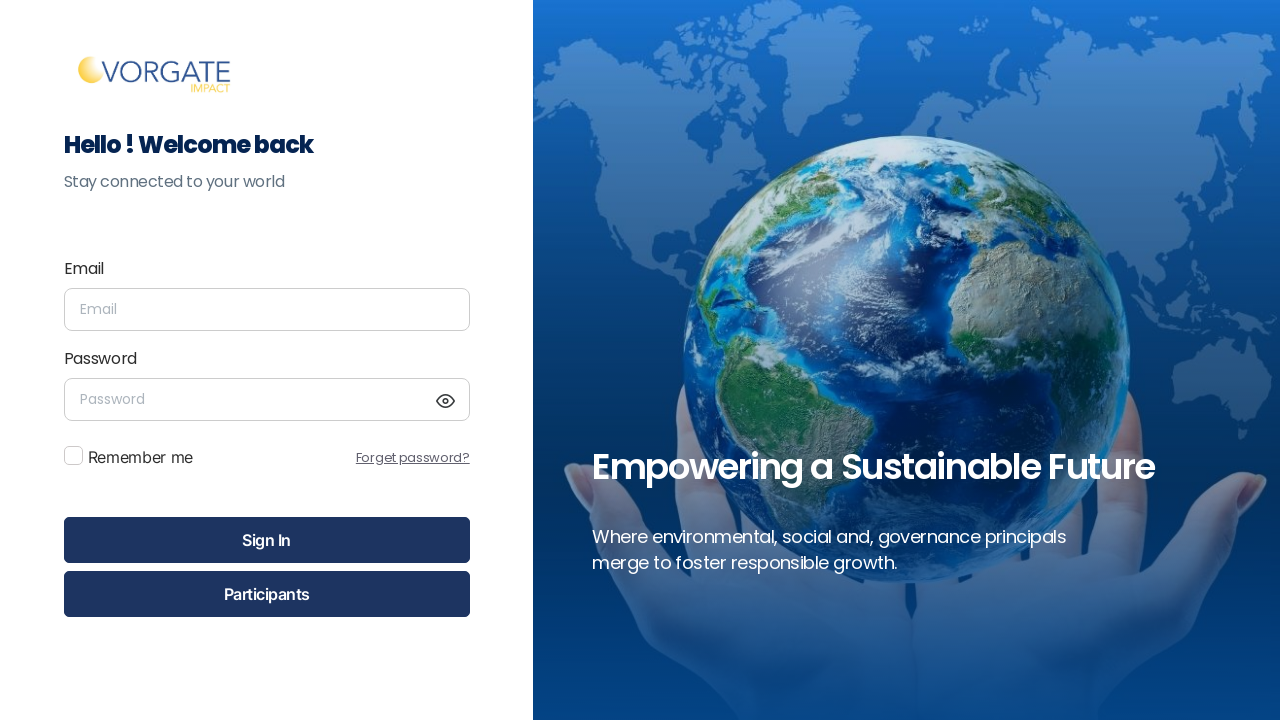

--- FILE ---
content_type: text/html
request_url: https://aliss.vorgate.com/
body_size: 864
content:
<!DOCTYPE html>
<html lang="en">

<head>
    <title></title>
    <base href="/"/>

    <!--IE11-->
    <!-- HTML5 Shim and Respond.js IE11 support of HTML5 elements and media queries -->
    <!-- WARNING: Respond.js doesn't work if you view the page via file:// -->
    <!--[if lt IE 11]>
            <script src="https://oss.maxcdn.com/libs/html5shiv/3.7.0/html5shiv.js"></script>
            <script src="https://oss.maxcdn.com/libs/respond.js/1.4.2/respond.min.js"></script>
        <![endif]-->

    <!-- Meta -->
    <meta charset="utf-8"/>
    <meta name="viewport" content="width=device-width, initial-scale=1, user-scalable=0, minimal-ui"/>
    <meta http-equiv="X-UA-Compatible" content="IE=edge"/>
    <meta name="description" content=""/>
    <meta name="keywords" content=""/>
    <meta name="author" content="CodedThemes"/>

    <!-- Favicon icon -->
    <link id="clFavicon" rel="icon" type="image/x-icon" href=""/>
    <link rel="stylesheet" href="https://cdn.jsdelivr.net/npm/bootstrap-icons@1.11.3/font/bootstrap-icons.css">

    <script src="https://accounts.google.com/gsi/client" async="" defer=""></script>
    <script type="text/javascript" src="https://maps.google.com/maps/api/js?key=AIzaSyAtzi1yIT_vwfI_mb3lqdQQ8UPkXDe1Ms4&amp;libraries=places"></script>
<link rel="stylesheet" href="styles.c9f652e07c07b746.css"></head>

<body>
    <app-root></app-root>
<script src="runtime.4c701c2a0daed9b7.js" type="module"></script><script src="polyfills.d3c01ad192831ee2.js" type="module"></script><script src="scripts.896ade800112b8fb.js" defer></script><script src="main.f2eae93d91e2138a.js" type="module"></script></body>

</html>

--- FILE ---
content_type: text/css
request_url: https://aliss.vorgate.com/styles.c9f652e07c07b746.css
body_size: 228455
content:
@keyframes dtb-spinner{to{transform:rotate(360deg)}}div.dataTables_wrapper{position:relative}div.dt-buttons{position:initial}div.dt-buttons .dt-button{overflow:hidden;text-overflow:ellipsis}div.dt-button-info{position:fixed;top:50%;left:50%;width:400px;margin-top:-100px;margin-left:-200px;background-color:#fff;border-radius:.75em;box-shadow:3px 4px 10px 1px #000c;text-align:center;z-index:2003;overflow:hidden}div.dt-button-info h2{padding:2rem 2rem 1rem;margin:0;font-weight:400}div.dt-button-info>div{padding:1em 2em 2em}div.dtb-popover-close{position:absolute;top:6px;right:6px;width:22px;height:22px;text-align:center;border-radius:3px;cursor:pointer;z-index:2003}button.dtb-hide-drop{display:none!important}div.dt-button-collection-title{text-align:center;padding:.3em 0 .5em;margin-left:.5em;margin-right:.5em;font-size:.9em}div.dt-button-collection-title:empty{display:none}span.dt-button-spacer{display:inline-block;margin:.5em;white-space:nowrap}span.dt-button-spacer.bar{border-left:1px solid rgba(0,0,0,.3);vertical-align:middle;padding-left:.5em}span.dt-button-spacer.bar:empty{height:1em;width:1px;padding-left:0}div.dt-button-collection .dt-button-active{padding-right:3em}div.dt-button-collection .dt-button-active:after{position:absolute;top:50%;margin-top:-10px;right:1em;display:inline-block;content:"\2713";color:inherit}div.dt-button-collection .dt-button-active.dt-button-split{padding-right:0}div.dt-button-collection .dt-button-active.dt-button-split:after{display:none}div.dt-button-collection .dt-button-active.dt-button-split>*:first-child{padding-right:3em}div.dt-button-collection .dt-button-active.dt-button-split>*:first-child:after{position:absolute;top:50%;margin-top:-10px;right:1em;display:inline-block;content:"\2713";color:inherit}div.dt-button-collection .dt-button-active-a a{padding-right:3em}div.dt-button-collection .dt-button-active-a a:after{position:absolute;right:1em;display:inline-block;content:"\2713";color:inherit}div.dt-button-collection span.dt-button-spacer{width:100%;font-size:.9em;text-align:center;margin:.5em 0}div.dt-button-collection span.dt-button-spacer:empty{height:0;width:100%}div.dt-button-collection span.dt-button-spacer.bar{border-left:none;border-bottom:1px solid rgba(0,0,0,.1);padding-left:0}html.dark div.dt-button-info{background-color:var(--dt-html-background);border:1px solid rgba(255,255,255,.15)}div.dt-buttons{float:left}div.dt-buttons.buttons-right{float:right}div.dataTables_layout_cell div.dt-buttons,div.dataTables_layout_cell div.dt-buttons.buttons-right{float:none}div.dt-buttons>.dt-button,div.dt-buttons>div.dt-button-split .dt-button{position:relative;display:inline-block;box-sizing:border-box;margin-left:.167em;margin-right:.167em;margin-bottom:.333em;padding:.5em 1em;border:1px solid rgba(0,0,0,.3);border-radius:2px;cursor:pointer;font-size:.88em;line-height:1.6em;color:inherit;white-space:nowrap;overflow:hidden;background-color:#0000001a;background:linear-gradient(to bottom,rgba(230,230,230,.1) 0%,rgba(0,0,0,.1) 100%);filter:progid:DXImageTransform.Microsoft.gradient(GradientType=0,StartColorStr="rgba(230, 230, 230, 0.1)",EndColorStr="rgba(0, 0, 0, 0.1)");-webkit-user-select:none;user-select:none;text-decoration:none;outline:none;text-overflow:ellipsis}div.dt-buttons>.dt-button:first-child,div.dt-buttons>div.dt-button-split .dt-button:first-child{margin-left:0}div.dt-buttons>.dt-button.disabled,div.dt-buttons>div.dt-button-split .dt-button.disabled{cursor:default;opacity:.4}div.dt-buttons>.dt-button.dt-button-active:not(.disabled),div.dt-buttons>div.dt-button-split .dt-button.dt-button-active:not(.disabled){background-color:#0000001a;background:linear-gradient(to bottom,rgba(179,179,179,.1) 0%,rgba(0,0,0,.1) 100%);filter:progid:DXImageTransform.Microsoft.gradient(GradientType=0,StartColorStr="rgba(179, 179, 179, 0.1)",EndColorStr="rgba(0, 0, 0, 0.1)");box-shadow:inset 1px 1px 3px #999}div.dt-buttons>.dt-button.dt-button-active:not(.disabled):hover:not(.disabled),div.dt-buttons>div.dt-button-split .dt-button.dt-button-active:not(.disabled):hover:not(.disabled){box-shadow:inset 1px 1px 3px #999;background-color:#0000001a;background:linear-gradient(to bottom,rgba(128,128,128,.1) 0%,rgba(0,0,0,.1) 100%);filter:progid:DXImageTransform.Microsoft.gradient(GradientType=0,StartColorStr="rgba(128, 128, 128, 0.1)",EndColorStr="rgba(0, 0, 0, 0.1)")}div.dt-buttons>.dt-button:hover,div.dt-buttons>div.dt-button-split .dt-button:hover{text-decoration:none}div.dt-buttons>.dt-button:hover:not(.disabled),div.dt-buttons>div.dt-button-split .dt-button:hover:not(.disabled){border:1px solid #666;background-color:#0000001a;background:linear-gradient(to bottom,rgba(153,153,153,.1) 0%,rgba(0,0,0,.1) 100%);filter:progid:DXImageTransform.Microsoft.gradient(GradientType=0,StartColorStr="rgba(153, 153, 153, 0.1)",EndColorStr="rgba(0, 0, 0, 0.1)")}div.dt-buttons>.dt-button:focus:not(.disabled),div.dt-buttons>div.dt-button-split .dt-button:focus:not(.disabled){outline:2px solid #3584e4}div.dt-buttons>.dt-button embed,div.dt-buttons>div.dt-button-split .dt-button embed{outline:none}div.dt-buttons>div.dt-button-split .dt-button:first-child{border-right:1px solid rgba(0,0,0,.15);border-top-right-radius:0;border-bottom-right-radius:0}div.dt-buttons>div.dt-button-split .dt-button:first-child:hover{border-right:1px solid #666}div.dt-buttons>div.dt-button-split .dt-button:last-child{border-left:1px solid transparent;border-top-left-radius:0;border-bottom-left-radius:0}div.dt-buttons>div.dt-button-split .dt-button:last-child:hover{border-left:1px solid #666}div.dt-buttons span.dt-button-down-arrow{position:relative;top:-2px;font-size:10px;padding-left:10px;line-height:1em;opacity:.6}div.dt-buttons div.dt-button-split{display:inline-block}div.dt-buttons div.dt-button-split .dt-button:first-child{margin-right:0}div.dt-buttons div.dt-button-split .dt-button:last-child{margin-left:-1px;padding-left:.75em;padding-right:.75em;z-index:2}div.dt-buttons div.dt-button-split .dt-button:last-child span{padding-left:0}div.dt-button-collection{position:absolute;top:0;left:0;width:200px;margin-top:3px;margin-bottom:3px;padding:.75em 0;border:1px solid rgba(0,0,0,.4);background-color:#fff;overflow:hidden;z-index:2002;border-radius:5px;box-shadow:3px 4px 10px 1px #0000004d;box-sizing:border-box}div.dt-button-collection .dt-button{position:relative;left:0;right:0;width:100%;display:block;float:none;background:none;margin:0;padding:.5em 1em;border:none;text-align:left;cursor:pointer;color:inherit}div.dt-button-collection .dt-button.dt-button-active{background:none;box-shadow:none}div.dt-button-collection .dt-button.disabled{cursor:default;opacity:.4}div.dt-button-collection .dt-button:hover:not(.disabled){border:none;background:rgba(153,153,153,.1);box-shadow:none}div.dt-button-collection div.dt-button-split{display:flex;flex-direction:row;flex-wrap:wrap;justify-content:flex-start;align-content:flex-start;align-items:stretch}div.dt-button-collection div.dt-button-split button.dt-button{margin:0;display:inline-block;width:0;flex-grow:1;flex-shrink:0;flex-basis:50px}div.dt-button-collection div.dt-button-split button.dt-button-split-drop{min-width:33px;flex:0}div.dt-button-collection.fixed .dt-button{border-radius:.25em;background:rgba(255,255,255,.1)}div.dt-button-collection.fixed{position:fixed;display:block;top:50%;left:50%;margin-left:-75px;border-radius:5px;background-color:#fff;padding:.5em}div.dt-button-collection.fixed.two-column{margin-left:-200px}div.dt-button-collection.fixed.three-column{margin-left:-225px}div.dt-button-collection.fixed.four-column{margin-left:-300px}div.dt-button-collection.fixed.columns{margin-left:-409px}@media screen and (max-width: 1024px){div.dt-button-collection.fixed.columns{margin-left:-308px}}@media screen and (max-width: 640px){div.dt-button-collection.fixed.columns{margin-left:-203px}}@media screen and (max-width: 460px){div.dt-button-collection.fixed.columns{margin-left:-100px}}div.dt-button-collection.fixed>:last-child{max-height:100vh;overflow:auto}div.dt-button-collection.two-column>:last-child,div.dt-button-collection.three-column>:last-child,div.dt-button-collection.four-column>:last-child{display:block!important;-ms-column-gap:8px;-o-column-gap:8px;column-gap:8px}div.dt-button-collection.two-column>:last-child>*,div.dt-button-collection.three-column>:last-child>*,div.dt-button-collection.four-column>:last-child>*{page-break-inside:avoid;break-inside:avoid}div.dt-button-collection.two-column{width:400px}div.dt-button-collection.two-column>:last-child{padding-bottom:1px;column-count:2}div.dt-button-collection.three-column{width:450px}div.dt-button-collection.three-column>:last-child{padding-bottom:1px;column-count:3}div.dt-button-collection.four-column{width:600px}div.dt-button-collection.four-column>:last-child{padding-bottom:1px;column-count:4}div.dt-button-collection .dt-button{border-radius:0}div.dt-button-collection.columns{width:auto}div.dt-button-collection.columns>:last-child{display:flex;flex-wrap:wrap;justify-content:flex-start;align-items:center;gap:6px;width:818px;padding-bottom:1px}div.dt-button-collection.columns>:last-child .dt-button{min-width:200px;flex:0 1;margin:0}div.dt-button-collection.columns.dtb-b3>:last-child,div.dt-button-collection.columns.dtb-b2>:last-child,div.dt-button-collection.columns.dtb-b1>:last-child{justify-content:space-between}div.dt-button-collection.columns.dtb-b3 .dt-button{flex:1 1 32%}div.dt-button-collection.columns.dtb-b2 .dt-button{flex:1 1 48%}div.dt-button-collection.columns.dtb-b1 .dt-button{flex:1 1 100%}@media screen and (max-width: 1024px){div.dt-button-collection.columns>:last-child{width:612px}}@media screen and (max-width: 640px){div.dt-button-collection.columns>:last-child{width:406px}div.dt-button-collection.columns.dtb-b3 .dt-button{flex:0 1 32%}}@media screen and (max-width: 460px){div.dt-button-collection.columns>:last-child{width:200px}}div.dt-button-background{position:fixed;top:0;left:0;width:100%;height:100%;background:rgba(0,0,0,.7);background:radial-gradient(ellipse farthest-corner at center,rgba(0,0,0,.3) 0%,rgba(0,0,0,.7) 100%);z-index:2001}.dt-button.processing{color:#0003}.dt-button.processing:after{position:absolute;top:50%;left:50%;width:16px;height:16px;margin:-8px 0 0 -8px;box-sizing:border-box;display:block;content:" ";border:2px solid #282828;border-radius:50%;border-left-color:transparent;border-right-color:transparent;animation:dtb-spinner 1.5s infinite linear;-o-animation:dtb-spinner 1.5s infinite linear;-ms-animation:dtb-spinner 1.5s infinite linear;-webkit-animation:dtb-spinner 1.5s infinite linear;-moz-animation:dtb-spinner 1.5s infinite linear}@media screen and (max-width: 640px){div.dt-buttons{float:none!important;text-align:center}}html.dark div.dt-buttons>.dt-button,html.dark div.dt-buttons>div.dt-button-split .dt-button{border:1px solid #595b5e;background:rgba(255,255,255,.15)}html.dark div.dt-buttons>.dt-button.dt-button-active:not(.disabled),html.dark div.dt-buttons>div.dt-button-split .dt-button.dt-button-active:not(.disabled){background:rgba(179,179,179,.15);box-shadow:inset 1px 1px 2px #000}html.dark div.dt-buttons>.dt-button.dt-button-active:not(.disabled):hover:not(.disabled),html.dark div.dt-buttons>div.dt-button-split .dt-button.dt-button-active:not(.disabled):hover:not(.disabled){background:rgba(128,128,128,.15);box-shadow:inset 1px 1px 3px #000}html.dark div.dt-buttons>.dt-button:hover:not(.disabled),html.dark div.dt-buttons>div.dt-button-split .dt-button:hover:not(.disabled){background:rgba(179,179,179,.15)}html.dark div.dt-buttons>.dt-button:focus:not(.disabled),html.dark div.dt-buttons>div.dt-button-split .dt-button:focus:not(.disabled){outline:2px solid #6ea8fe}html.dark div.dt-buttons>div.dt-button-split .dt-button:first-child{border-right:1px solid rgba(255,255,255,.1)}html.dark div.dt-buttons>div.dt-button-split .dt-button:first-child:hover{border-right:1px solid #595b5e}html.dark div.dt-buttons>div.dt-button-split .dt-button:last-child:hover{border-left:1px solid #595b5e}html.dark div.dt-button-collection{border:1px solid rgba(255,255,255,.15);background-color:#212529;box-shadow:3px 4px 10px 1px #000c}.selectize-control.plugin-drag_drop.multi>.selectize-input.dragging{overflow:visible}.selectize-control.plugin-drag_drop.multi>.selectize-input>div.ui-sortable-placeholder{visibility:visible!important;background:#f2f2f2!important;background:rgba(0,0,0,.06)!important;border:0 none!important;box-shadow:inset 0 0 12px 4px #fff}.selectize-control.plugin-drag_drop .ui-sortable-placeholder:after{content:"!";visibility:hidden}.selectize-control.plugin-drag_drop .ui-sortable-helper{box-shadow:0 2px 5px #0003}.selectize-control .dropdown-header{position:relative;padding:6px 12px;border-bottom:1px solid #d0d0d0;background:#f8f8f8;border-radius:4px 4px 0 0}.selectize-control .dropdown-header-close{position:absolute;right:12px;top:50%;color:#333;opacity:.4;margin-top:-12px;line-height:20px;font-size:20px!important}.selectize-control .dropdown-header-close:hover{color:#000}.selectize-dropdown.plugin-optgroup_columns .selectize-dropdown-content{display:flex}.selectize-dropdown.plugin-optgroup_columns .optgroup{border-right:1px solid #f2f2f2;border-top:0 none;flex-grow:1;flex-basis:0;min-width:0}.selectize-dropdown.plugin-optgroup_columns .optgroup:last-child{border-right:0 none}.selectize-dropdown.plugin-optgroup_columns .optgroup:before{display:none}.selectize-dropdown.plugin-optgroup_columns .optgroup-header{border-top:0 none}.selectize-control.plugin-remove_button .item{display:inline-flex;align-items:center;padding-right:0!important}.selectize-control.plugin-remove_button .item .remove{color:inherit;text-decoration:none;vertical-align:middle;display:inline-block;padding:1px 5px;border-left:1px solid rgba(0,0,0,0);border-radius:0 2px 2px 0;box-sizing:border-box;margin-left:5px}.selectize-control.plugin-remove_button .item .remove:hover{background:rgba(0,0,0,.05)}.selectize-control.plugin-remove_button .item.active .remove{border-left-color:#0000}.selectize-control.plugin-remove_button .disabled .item .remove:hover{background:none}.selectize-control.plugin-remove_button .disabled .item .remove{border-left-color:#4d4d4d00}.selectize-control.plugin-remove_button .remove-single{position:absolute;right:0;top:0;font-size:23px}.selectize-control{position:relative}.selectize-dropdown,.selectize-input,.selectize-input input{color:#333;font-family:inherit;font-size:inherit;line-height:20px;font-smoothing:inherit}.selectize-input,.selectize-control.single .selectize-input.input-active{background:#fff;cursor:text;display:inline-block}.selectize-input{border:1px solid #ccc;padding:6px 12px;display:inline-block;width:100%;position:relative;z-index:1;box-sizing:border-box;box-shadow:none;border-radius:4px}.selectize-control.multi .selectize-input.has-items{padding:5px 12px 2px}.selectize-input.full{background-color:#fff}.selectize-input.disabled,.selectize-input.disabled *{cursor:default!important}.selectize-input.focus{box-shadow:inset 0 1px 2px #00000026}.selectize-input.dropdown-active{border-radius:4px 4px 0 0}.selectize-input>*{vertical-align:baseline;display:inline-block;zoom:1}.selectize-control.multi .selectize-input>div{cursor:pointer;margin:0 3px 3px 0;padding:1px 5px;background:#efefef;color:#333;border:0px solid rgba(0,0,0,0)}.selectize-control.multi .selectize-input>div.active{background:#337ab7;color:#fff;border:0px solid rgba(0,0,0,0)}.selectize-control.multi .selectize-input.disabled>div,.selectize-control.multi .selectize-input.disabled>div.active{color:gray;background:#fff;border:0px solid rgba(77,77,77,0)}.selectize-input>input{display:inline-block!important;padding:0!important;min-height:0!important;max-height:none!important;max-width:100%!important;margin:0!important;text-indent:0!important;border:0 none!important;background:none!important;line-height:inherit!important;-webkit-user-select:auto!important;user-select:auto!important;box-shadow:none!important}.selectize-input>input::-ms-clear{display:none}.selectize-input>input:focus{outline:none!important}.selectize-input>input[placeholder]{box-sizing:initial}.selectize-input.has-items>input{margin:0!important}.selectize-input:after{content:" ";display:block;clear:left}.selectize-input.dropdown-active:before{content:" ";display:block;position:absolute;background:#fff;height:1px;bottom:0;left:0;right:0}.selectize-dropdown{position:absolute;top:100%;left:0;width:100%;z-index:10;border:1px solid #d0d0d0;background:#fff;margin:-1px 0 0;border-top:0 none;box-sizing:border-box;box-shadow:0 1px 3px #0000001a;border-radius:0 0 4px 4px}.selectize-dropdown [data-selectable]{cursor:pointer;overflow:hidden}.selectize-dropdown [data-selectable] .highlight{background:rgba(255,237,40,.4);border-radius:1px}.selectize-dropdown .option,.selectize-dropdown .optgroup-header,.selectize-dropdown .no-results,.selectize-dropdown .create{padding:3px 12px}.selectize-dropdown .option,.selectize-dropdown [data-disabled],.selectize-dropdown [data-disabled] [data-selectable].option{cursor:inherit;opacity:.5}.selectize-dropdown [data-selectable].option{opacity:1;cursor:pointer}.selectize-dropdown .optgroup:first-child .optgroup-header{border-top:0 none}.selectize-dropdown .optgroup-header{color:#777;background:#fff;cursor:default}.selectize-dropdown .active{background-color:#f5f5f5;color:#262626}.selectize-dropdown .active.create{color:#262626}.selectize-dropdown .create{color:#33333380}.selectize-dropdown-content{overflow-y:auto;overflow-x:hidden;max-height:200px;overflow-scrolling:touch}.selectize-dropdown .spinner{display:inline-block;width:30px;height:30px;margin:3px 12px}.selectize-dropdown .spinner:after{content:" ";display:block;width:24px;height:24px;margin:3px;border-radius:50%;border:5px solid #d0d0d0;border-color:#d0d0d0 rgba(0,0,0,0) #d0d0d0 rgba(0,0,0,0);animation:lds-dual-ring 1.2s linear infinite}@keyframes lds-dual-ring{0%{transform:rotate(0)}to{transform:rotate(360deg)}}.selectize-control.single .selectize-input,.selectize-control.single .selectize-input input{cursor:pointer}.selectize-control.single .selectize-input.input-active,.selectize-control.single .selectize-input.input-active input{cursor:text}.selectize-control.single .selectize-input:after{content:" ";display:block;position:absolute;top:50%;right:17px;margin-top:-3px;width:0;height:0;border-style:solid;border-width:5px 5px 0 5px;border-color:#333 rgba(0,0,0,0) rgba(0,0,0,0) rgba(0,0,0,0)}.selectize-control.single .selectize-input.dropdown-active:after{margin-top:-4px;border-width:0 5px 5px 5px;border-color:rgba(0,0,0,0) rgba(0,0,0,0) #333 rgba(0,0,0,0)}.selectize-control.rtl{text-align:right}.selectize-control.rtl.single .selectize-input:after{left:17px;right:auto}.selectize-control.rtl .selectize-input>input{margin:0 4px 0 -2px!important}.selectize-control .selectize-input.disabled{opacity:.5;background-color:#fff}.selectize-dropdown,.selectize-dropdown.form-control{height:auto;padding:0;margin:2px 0 0;z-index:1000;background:#fff;border:1px solid #ccc;border:1px solid rgba(0,0,0,.15);border-radius:4px;box-shadow:0 6px 12px #0000002d}.selectize-dropdown .optgroup-header{font-size:12px;line-height:1.428571429}.selectize-dropdown .optgroup:first-child:before{display:none}.selectize-dropdown .optgroup:before{content:" ";display:block;height:1px;overflow:hidden;background-color:#e5e5e5;margin:9px -12px}.selectize-dropdown-content{padding:5px 0}.selectize-dropdown-emptyoptionlabel{text-align:center}.selectize-input{min-height:34px}.selectize-input.dropdown-active{border-radius:4px}.selectize-input.dropdown-active:before{display:none}.selectize-input.focus{border-color:#66afe9;outline:0;box-shadow:inset 0 1px 1px #00000013,0 0 8px #66afe999}.has-error .selectize-input{border-color:#a94442;box-shadow:inset 0 1px 1px #00000013}.has-error .selectize-input:focus{border-color:#843534;box-shadow:inset 0 1px 1px #00000013,0 0 6px #ce8483}.selectize-control.multi .selectize-input.has-items{padding-left:7px;padding-right:7px}.selectize-control.multi .selectize-input>div{border-radius:3px}.form-control.selectize-control{padding:0;height:auto;border:none;background:none;box-shadow:none;border-radius:0}/*!
 * Datepicker for Bootstrap v1.10.0 (https://github.com/uxsolutions/bootstrap-datepicker)
 *
 * Licensed under the Apache License v2.0 (https://www.apache.org/licenses/LICENSE-2.0)
 */.datepicker{border-radius:4px;direction:ltr}.datepicker-inline{width:220px}.datepicker-rtl{direction:rtl}.datepicker-rtl.dropdown-menu{left:auto}.datepicker-rtl table tr td span{float:right}.datepicker-dropdown{top:0;left:0;padding:4px}.datepicker-dropdown:before{content:"";display:inline-block;border-left:7px solid transparent;border-right:7px solid transparent;border-bottom:7px solid rgba(0,0,0,.15);border-top:0;border-bottom-color:#0003;position:absolute}.datepicker-dropdown:after{content:"";display:inline-block;border-left:6px solid transparent;border-right:6px solid transparent;border-bottom:6px solid #fff;border-top:0;position:absolute}.datepicker-dropdown.datepicker-orient-left:before{left:6px}.datepicker-dropdown.datepicker-orient-left:after{left:7px}.datepicker-dropdown.datepicker-orient-right:before{right:6px}.datepicker-dropdown.datepicker-orient-right:after{right:7px}.datepicker-dropdown.datepicker-orient-bottom:before{top:-7px}.datepicker-dropdown.datepicker-orient-bottom:after{top:-6px}.datepicker-dropdown.datepicker-orient-top:before{bottom:-7px;border-bottom:0;border-top:7px solid rgba(0,0,0,.15)}.datepicker-dropdown.datepicker-orient-top:after{bottom:-6px;border-bottom:0;border-top:6px solid #fff}.datepicker table{margin:0;-webkit-touch-callout:none;-webkit-user-select:none;user-select:none}.datepicker table tr td,.datepicker table tr th{text-align:center;width:30px;height:30px;border-radius:4px;border:none}.table-striped .datepicker table tr td,.table-striped .datepicker table tr th{background-color:transparent}.datepicker table tr td.new,.datepicker table tr td.old{color:#777}.datepicker table tr td.day:hover,.datepicker table tr td.focused{background:#eee;cursor:pointer}.datepicker table tr td.disabled,.datepicker table tr td.disabled:hover{background:0 0;color:#777;cursor:default}.datepicker table tr td.highlighted{color:#000;background-color:#d9edf7;border-color:#85c5e5;border-radius:0}.datepicker table tr td.highlighted.focus,.datepicker table tr td.highlighted:focus{color:#000;background-color:#afd9ee;border-color:#298fc2}.datepicker table tr td.highlighted:hover,.datepicker table tr td.highlighted.active,.datepicker table tr td.highlighted:active{color:#000;background-color:#afd9ee;border-color:#52addb}.datepicker table tr td.highlighted.active.focus,.datepicker table tr td.highlighted.active:focus,.datepicker table tr td.highlighted.active:hover,.datepicker table tr td.highlighted:active.focus,.datepicker table tr td.highlighted:active:focus,.datepicker table tr td.highlighted:active:hover{color:#000;background-color:#91cbe8;border-color:#298fc2}.datepicker table tr td.highlighted.disabled.focus,.datepicker table tr td.highlighted.disabled:focus,.datepicker table tr td.highlighted.disabled:hover,.datepicker table tr td.highlighted[disabled].focus,.datepicker table tr td.highlighted[disabled]:focus,.datepicker table tr td.highlighted[disabled]:hover,fieldset[disabled] .datepicker table tr td.highlighted.focus,fieldset[disabled] .datepicker table tr td.highlighted:focus,fieldset[disabled] .datepicker table tr td.highlighted:hover{background-color:#d9edf7;border-color:#85c5e5}.datepicker table tr td.highlighted.focused{background:#afd9ee}.datepicker table tr td.highlighted.disabled,.datepicker table tr td.highlighted.disabled:active{background:#d9edf7;color:#777}.datepicker table tr td.today{color:#000;background-color:#ffdb99;border-color:#ffb733}.datepicker table tr td.today.focus,.datepicker table tr td.today:focus{color:#000;background-color:#ffc966;border-color:#b37400}.datepicker table tr td.today:hover,.datepicker table tr td.today.active,.datepicker table tr td.today:active{color:#000;background-color:#ffc966;border-color:#f59e00}.datepicker table tr td.today.active.focus,.datepicker table tr td.today.active:focus,.datepicker table tr td.today.active:hover,.datepicker table tr td.today:active.focus,.datepicker table tr td.today:active:focus,.datepicker table tr td.today:active:hover{color:#000;background-color:#ffbc42;border-color:#b37400}.datepicker table tr td.today.disabled.focus,.datepicker table tr td.today.disabled:focus,.datepicker table tr td.today.disabled:hover,.datepicker table tr td.today[disabled].focus,.datepicker table tr td.today[disabled]:focus,.datepicker table tr td.today[disabled]:hover,fieldset[disabled] .datepicker table tr td.today.focus,fieldset[disabled] .datepicker table tr td.today:focus,fieldset[disabled] .datepicker table tr td.today:hover{background-color:#ffdb99;border-color:#ffb733}.datepicker table tr td.today.focused{background:#ffc966}.datepicker table tr td.today.disabled,.datepicker table tr td.today.disabled:active{background:#ffdb99;color:#777}.datepicker table tr td.range{color:#000;background-color:#eee;border-color:#bbb;border-radius:0}.datepicker table tr td.range.focus,.datepicker table tr td.range:focus{color:#000;background-color:#d5d5d5;border-color:#7c7c7c}.datepicker table tr td.range:hover,.datepicker table tr td.range.active,.datepicker table tr td.range:active{color:#000;background-color:#d5d5d5;border-color:#9d9d9d}.datepicker table tr td.range.active.focus,.datepicker table tr td.range.active:focus,.datepicker table tr td.range.active:hover,.datepicker table tr td.range:active.focus,.datepicker table tr td.range:active:focus,.datepicker table tr td.range:active:hover{color:#000;background-color:#c3c3c3;border-color:#7c7c7c}.datepicker table tr td.range.disabled.focus,.datepicker table tr td.range.disabled:focus,.datepicker table tr td.range.disabled:hover,.datepicker table tr td.range[disabled].focus,.datepicker table tr td.range[disabled]:focus,.datepicker table tr td.range[disabled]:hover,fieldset[disabled] .datepicker table tr td.range.focus,fieldset[disabled] .datepicker table tr td.range:focus,fieldset[disabled] .datepicker table tr td.range:hover{background-color:#eee;border-color:#bbb}.datepicker table tr td.range.focused{background:#d5d5d5}.datepicker table tr td.range.disabled,.datepicker table tr td.range.disabled:active{background:#eee;color:#777}.datepicker table tr td.range.highlighted{color:#000;background-color:#e4eef3;border-color:#9dc1d3}.datepicker table tr td.range.highlighted.focus,.datepicker table tr td.range.highlighted:focus{color:#000;background-color:#c1d7e3;border-color:#4b88a6}.datepicker table tr td.range.highlighted:hover,.datepicker table tr td.range.highlighted.active,.datepicker table tr td.range.highlighted:active{color:#000;background-color:#c1d7e3;border-color:#73a6c0}.datepicker table tr td.range.highlighted.active.focus,.datepicker table tr td.range.highlighted.active:focus,.datepicker table tr td.range.highlighted.active:hover,.datepicker table tr td.range.highlighted:active.focus,.datepicker table tr td.range.highlighted:active:focus,.datepicker table tr td.range.highlighted:active:hover{color:#000;background-color:#a8c8d8;border-color:#4b88a6}.datepicker table tr td.range.highlighted.disabled.focus,.datepicker table tr td.range.highlighted.disabled:focus,.datepicker table tr td.range.highlighted.disabled:hover,.datepicker table tr td.range.highlighted[disabled].focus,.datepicker table tr td.range.highlighted[disabled]:focus,.datepicker table tr td.range.highlighted[disabled]:hover,fieldset[disabled] .datepicker table tr td.range.highlighted.focus,fieldset[disabled] .datepicker table tr td.range.highlighted:focus,fieldset[disabled] .datepicker table tr td.range.highlighted:hover{background-color:#e4eef3;border-color:#9dc1d3}.datepicker table tr td.range.highlighted.focused{background:#c1d7e3}.datepicker table tr td.range.highlighted.disabled,.datepicker table tr td.range.highlighted.disabled:active{background:#e4eef3;color:#777}.datepicker table tr td.range.today{color:#000;background-color:#f7ca77;border-color:#f1a417}.datepicker table tr td.range.today.focus,.datepicker table tr td.range.today:focus{color:#000;background-color:#f4b747;border-color:#815608}.datepicker table tr td.range.today:hover,.datepicker table tr td.range.today.active,.datepicker table tr td.range.today:active{color:#000;background-color:#f4b747;border-color:#bf800c}.datepicker table tr td.range.today.active.focus,.datepicker table tr td.range.today.active:focus,.datepicker table tr td.range.today.active:hover,.datepicker table tr td.range.today:active.focus,.datepicker table tr td.range.today:active:focus,.datepicker table tr td.range.today:active:hover{color:#000;background-color:#f2aa25;border-color:#815608}.datepicker table tr td.range.today.disabled.focus,.datepicker table tr td.range.today.disabled:focus,.datepicker table tr td.range.today.disabled:hover,.datepicker table tr td.range.today[disabled].focus,.datepicker table tr td.range.today[disabled]:focus,.datepicker table tr td.range.today[disabled]:hover,fieldset[disabled] .datepicker table tr td.range.today.focus,fieldset[disabled] .datepicker table tr td.range.today:focus,fieldset[disabled] .datepicker table tr td.range.today:hover{background-color:#f7ca77;border-color:#f1a417}.datepicker table tr td.range.today.disabled,.datepicker table tr td.range.today.disabled:active{background:#f7ca77;color:#777}.datepicker table tr td.selected,.datepicker table tr td.selected.highlighted{color:#fff;background-color:#777;border-color:#555;text-shadow:0 -1px 0 rgba(0,0,0,.25)}.datepicker table tr td.selected.focus,.datepicker table tr td.selected.highlighted.focus,.datepicker table tr td.selected.highlighted:focus,.datepicker table tr td.selected:focus{color:#fff;background-color:#5e5e5e;border-color:#161616}.datepicker table tr td.selected.highlighted:hover,.datepicker table tr td.selected:hover,.datepicker table tr td.selected.active,.datepicker table tr td.selected.highlighted.active,.datepicker table tr td.selected.highlighted:active,.datepicker table tr td.selected:active{color:#fff;background-color:#5e5e5e;border-color:#373737}.datepicker table tr td.selected.active.focus,.datepicker table tr td.selected.active:focus,.datepicker table tr td.selected.active:hover,.datepicker table tr td.selected.highlighted.active.focus,.datepicker table tr td.selected.highlighted.active:focus,.datepicker table tr td.selected.highlighted.active:hover,.datepicker table tr td.selected.highlighted:active.focus,.datepicker table tr td.selected.highlighted:active:focus,.datepicker table tr td.selected.highlighted:active:hover,.datepicker table tr td.selected:active.focus,.datepicker table tr td.selected:active:focus,.datepicker table tr td.selected:active:hover{color:#fff;background-color:#4c4c4c;border-color:#161616}.datepicker table tr td.selected.disabled.focus,.datepicker table tr td.selected.disabled:focus,.datepicker table tr td.selected.disabled:hover,.datepicker table tr td.selected.highlighted.disabled.focus,.datepicker table tr td.selected.highlighted.disabled:focus,.datepicker table tr td.selected.highlighted.disabled:hover,.datepicker table tr td.selected.highlighted[disabled].focus,.datepicker table tr td.selected.highlighted[disabled]:focus,.datepicker table tr td.selected.highlighted[disabled]:hover,.datepicker table tr td.selected[disabled].focus,.datepicker table tr td.selected[disabled]:focus,.datepicker table tr td.selected[disabled]:hover,fieldset[disabled] .datepicker table tr td.selected.focus,fieldset[disabled] .datepicker table tr td.selected.highlighted.focus,fieldset[disabled] .datepicker table tr td.selected.highlighted:focus,fieldset[disabled] .datepicker table tr td.selected.highlighted:hover,fieldset[disabled] .datepicker table tr td.selected:focus,fieldset[disabled] .datepicker table tr td.selected:hover{background-color:#777;border-color:#555}.datepicker table tr td.active,.datepicker table tr td.active.highlighted{color:#fff;background-color:#337ab7;border-color:#2e6da4;text-shadow:0 -1px 0 rgba(0,0,0,.25)}.datepicker table tr td.active.focus,.datepicker table tr td.active.highlighted.focus,.datepicker table tr td.active.highlighted:focus,.datepicker table tr td.active:focus{color:#fff;background-color:#286090;border-color:#122b40}.datepicker table tr td.active.highlighted:hover,.datepicker table tr td.active:hover,.datepicker table tr td.active.active,.datepicker table tr td.active.highlighted.active,.datepicker table tr td.active.highlighted:active,.datepicker table tr td.active:active{color:#fff;background-color:#286090;border-color:#204d74}.datepicker table tr td.active.active.focus,.datepicker table tr td.active.active:focus,.datepicker table tr td.active.active:hover,.datepicker table tr td.active.highlighted.active.focus,.datepicker table tr td.active.highlighted.active:focus,.datepicker table tr td.active.highlighted.active:hover,.datepicker table tr td.active.highlighted:active.focus,.datepicker table tr td.active.highlighted:active:focus,.datepicker table tr td.active.highlighted:active:hover,.datepicker table tr td.active:active.focus,.datepicker table tr td.active:active:focus,.datepicker table tr td.active:active:hover{color:#fff;background-color:#204d74;border-color:#122b40}.datepicker table tr td.active.disabled.focus,.datepicker table tr td.active.disabled:focus,.datepicker table tr td.active.disabled:hover,.datepicker table tr td.active.highlighted.disabled.focus,.datepicker table tr td.active.highlighted.disabled:focus,.datepicker table tr td.active.highlighted.disabled:hover,.datepicker table tr td.active.highlighted[disabled].focus,.datepicker table tr td.active.highlighted[disabled]:focus,.datepicker table tr td.active.highlighted[disabled]:hover,.datepicker table tr td.active[disabled].focus,.datepicker table tr td.active[disabled]:focus,.datepicker table tr td.active[disabled]:hover,fieldset[disabled] .datepicker table tr td.active.focus,fieldset[disabled] .datepicker table tr td.active.highlighted.focus,fieldset[disabled] .datepicker table tr td.active.highlighted:focus,fieldset[disabled] .datepicker table tr td.active.highlighted:hover,fieldset[disabled] .datepicker table tr td.active:focus,fieldset[disabled] .datepicker table tr td.active:hover{background-color:#337ab7;border-color:#2e6da4}.datepicker table tr td span{display:block;width:23%;height:54px;line-height:54px;float:left;margin:1%;cursor:pointer;border-radius:4px}.datepicker table tr td span.focused,.datepicker table tr td span:hover{background:#eee}.datepicker table tr td span.disabled,.datepicker table tr td span.disabled:hover{background:0 0;color:#777;cursor:default}.datepicker table tr td span.active,.datepicker table tr td span.active.disabled,.datepicker table tr td span.active.disabled:hover,.datepicker table tr td span.active:hover{color:#fff;background-color:#337ab7;border-color:#2e6da4;text-shadow:0 -1px 0 rgba(0,0,0,.25)}.datepicker table tr td span.active.disabled.focus,.datepicker table tr td span.active.disabled:focus,.datepicker table tr td span.active.disabled:hover.focus,.datepicker table tr td span.active.disabled:hover:focus,.datepicker table tr td span.active.focus,.datepicker table tr td span.active:focus,.datepicker table tr td span.active:hover.focus,.datepicker table tr td span.active:hover:focus{color:#fff;background-color:#286090;border-color:#122b40}.datepicker table tr td span.active.disabled:hover,.datepicker table tr td span.active.disabled:hover:hover,.datepicker table tr td span.active:hover,.datepicker table tr td span.active:hover:hover,.datepicker table tr td span.active.active,.datepicker table tr td span.active.disabled.active,.datepicker table tr td span.active.disabled:active,.datepicker table tr td span.active.disabled:hover.active,.datepicker table tr td span.active.disabled:hover:active,.datepicker table tr td span.active:active,.datepicker table tr td span.active:hover.active,.datepicker table tr td span.active:hover:active{color:#fff;background-color:#286090;border-color:#204d74}.datepicker table tr td span.active.active.focus,.datepicker table tr td span.active.active:focus,.datepicker table tr td span.active.active:hover,.datepicker table tr td span.active.disabled.active.focus,.datepicker table tr td span.active.disabled.active:focus,.datepicker table tr td span.active.disabled.active:hover,.datepicker table tr td span.active.disabled:active.focus,.datepicker table tr td span.active.disabled:active:focus,.datepicker table tr td span.active.disabled:active:hover,.datepicker table tr td span.active.disabled:hover.active.focus,.datepicker table tr td span.active.disabled:hover.active:focus,.datepicker table tr td span.active.disabled:hover.active:hover,.datepicker table tr td span.active.disabled:hover:active.focus,.datepicker table tr td span.active.disabled:hover:active:focus,.datepicker table tr td span.active.disabled:hover:active:hover,.datepicker table tr td span.active:active.focus,.datepicker table tr td span.active:active:focus,.datepicker table tr td span.active:active:hover,.datepicker table tr td span.active:hover.active.focus,.datepicker table tr td span.active:hover.active:focus,.datepicker table tr td span.active:hover.active:hover,.datepicker table tr td span.active:hover:active.focus,.datepicker table tr td span.active:hover:active:focus,.datepicker table tr td span.active:hover:active:hover{color:#fff;background-color:#204d74;border-color:#122b40}.datepicker table tr td span.active.disabled.disabled.focus,.datepicker table tr td span.active.disabled.disabled:focus,.datepicker table tr td span.active.disabled.disabled:hover,.datepicker table tr td span.active.disabled.focus,.datepicker table tr td span.active.disabled:focus,.datepicker table tr td span.active.disabled:hover,.datepicker table tr td span.active.disabled:hover.disabled.focus,.datepicker table tr td span.active.disabled:hover.disabled:focus,.datepicker table tr td span.active.disabled:hover.disabled:hover,.datepicker table tr td span.active.disabled:hover[disabled].focus,.datepicker table tr td span.active.disabled:hover[disabled]:focus,.datepicker table tr td span.active.disabled:hover[disabled]:hover,.datepicker table tr td span.active.disabled[disabled].focus,.datepicker table tr td span.active.disabled[disabled]:focus,.datepicker table tr td span.active.disabled[disabled]:hover,.datepicker table tr td span.active:hover.disabled.focus,.datepicker table tr td span.active:hover.disabled:focus,.datepicker table tr td span.active:hover.disabled:hover,.datepicker table tr td span.active:hover[disabled].focus,.datepicker table tr td span.active:hover[disabled]:focus,.datepicker table tr td span.active:hover[disabled]:hover,.datepicker table tr td span.active[disabled].focus,.datepicker table tr td span.active[disabled]:focus,.datepicker table tr td span.active[disabled]:hover,fieldset[disabled] .datepicker table tr td span.active.disabled.focus,fieldset[disabled] .datepicker table tr td span.active.disabled:focus,fieldset[disabled] .datepicker table tr td span.active.disabled:hover,fieldset[disabled] .datepicker table tr td span.active.disabled:hover.focus,fieldset[disabled] .datepicker table tr td span.active.disabled:hover:focus,fieldset[disabled] .datepicker table tr td span.active.disabled:hover:hover,fieldset[disabled] .datepicker table tr td span.active.focus,fieldset[disabled] .datepicker table tr td span.active:focus,fieldset[disabled] .datepicker table tr td span.active:hover,fieldset[disabled] .datepicker table tr td span.active:hover.focus,fieldset[disabled] .datepicker table tr td span.active:hover:focus,fieldset[disabled] .datepicker table tr td span.active:hover:hover{background-color:#337ab7;border-color:#2e6da4}.datepicker table tr td span.new,.datepicker table tr td span.old{color:#777}.datepicker .datepicker-switch{width:145px}.datepicker .datepicker-switch,.datepicker .next,.datepicker .prev,.datepicker tfoot tr th{cursor:pointer}.datepicker .datepicker-switch:hover,.datepicker .next:hover,.datepicker .prev:hover,.datepicker tfoot tr th:hover{background:#eee}.datepicker .next.disabled,.datepicker .prev.disabled{visibility:hidden}.datepicker .cw{font-size:10px;width:12px;padding:0 2px 0 5px;vertical-align:middle}.input-group.date .input-group-addon{cursor:pointer}.input-daterange{width:100%}.input-daterange input{text-align:center}.input-daterange input:first-child{border-radius:3px 0 0 3px}.input-daterange input:last-child{border-radius:0 3px 3px 0}.input-daterange .input-group-addon{width:auto;min-width:16px;padding:4px 5px;line-height:1.42857143;border-width:1px 0;margin-left:-5px;margin-right:-5px}/*!
 * Generated using the Bootstrap Customizer (http://getbootstrap.com/customize/?id=76290a4e23bf2c3f61a4e17625be4627)
 * Config saved to config.json and https://gist.github.com/76290a4e23bf2c3f61a4e17625be4627
 *//*!
 * Bootstrap v3.3.7 (http://getbootstrap.com)
 * Copyright 2011-2016 Twitter, Inc.
 * Licensed under MIT (https://github.com/twbs/bootstrap/blob/master/LICENSE)
 *//*! normalize.css v3.0.3 | MIT License | github.com/necolas/normalize.css */@font-face{font-family:Glyphicons Halflings;src:url(glyphicons-halflings-regular.7a0f4b092e86cb52.eot);src:url(glyphicons-halflings-regular.7a0f4b092e86cb52.eot?#iefix) format("embedded-opentype"),url(glyphicons-halflings-regular.b70781972ce7320b.woff2) format("woff2"),url(glyphicons-halflings-regular.4ba85deaf3670942.woff) format("woff"),url(glyphicons-halflings-regular.009b407a9881be10.ttf) format("truetype"),url(glyphicons-halflings-regular.e334a0f347d9d1f6.svg#glyphicons_halflingsregular) format("svg")}.glyphicon{position:relative;top:1px;display:inline-block;font-family:Glyphicons Halflings;font-style:normal;font-weight:400;line-height:1;-webkit-font-smoothing:antialiased;-moz-osx-font-smoothing:grayscale}.glyphicon-asterisk:before{content:"*"}.glyphicon-plus:before{content:"+"}.glyphicon-euro:before,.glyphicon-eur:before{content:"\20ac"}.glyphicon-minus:before{content:"\2212"}.glyphicon-cloud:before{content:"\2601"}.glyphicon-envelope:before{content:"\2709"}.glyphicon-pencil:before{content:"\270f"}.glyphicon-glass:before{content:"\e001"}.glyphicon-music:before{content:"\e002"}.glyphicon-search:before{content:"\e003"}.glyphicon-heart:before{content:"\e005"}.glyphicon-star:before{content:"\e006"}.glyphicon-star-empty:before{content:"\e007"}.glyphicon-user:before{content:"\e008"}.glyphicon-film:before{content:"\e009"}.glyphicon-th-large:before{content:"\e010"}.glyphicon-th:before{content:"\e011"}.glyphicon-th-list:before{content:"\e012"}.glyphicon-ok:before{content:"\e013"}.glyphicon-remove:before{content:"\e014"}.glyphicon-zoom-in:before{content:"\e015"}.glyphicon-zoom-out:before{content:"\e016"}.glyphicon-off:before{content:"\e017"}.glyphicon-signal:before{content:"\e018"}.glyphicon-cog:before{content:"\e019"}.glyphicon-trash:before{content:"\e020"}.glyphicon-home:before{content:"\e021"}.glyphicon-file:before{content:"\e022"}.glyphicon-time:before{content:"\e023"}.glyphicon-road:before{content:"\e024"}.glyphicon-download-alt:before{content:"\e025"}.glyphicon-download:before{content:"\e026"}.glyphicon-upload:before{content:"\e027"}.glyphicon-inbox:before{content:"\e028"}.glyphicon-play-circle:before{content:"\e029"}.glyphicon-repeat:before{content:"\e030"}.glyphicon-refresh:before{content:"\e031"}.glyphicon-list-alt:before{content:"\e032"}.glyphicon-lock:before{content:"\e033"}.glyphicon-flag:before{content:"\e034"}.glyphicon-headphones:before{content:"\e035"}.glyphicon-volume-off:before{content:"\e036"}.glyphicon-volume-down:before{content:"\e037"}.glyphicon-volume-up:before{content:"\e038"}.glyphicon-qrcode:before{content:"\e039"}.glyphicon-barcode:before{content:"\e040"}.glyphicon-tag:before{content:"\e041"}.glyphicon-tags:before{content:"\e042"}.glyphicon-book:before{content:"\e043"}.glyphicon-bookmark:before{content:"\e044"}.glyphicon-print:before{content:"\e045"}.glyphicon-camera:before{content:"\e046"}.glyphicon-font:before{content:"\e047"}.glyphicon-bold:before{content:"\e048"}.glyphicon-italic:before{content:"\e049"}.glyphicon-text-height:before{content:"\e050"}.glyphicon-text-width:before{content:"\e051"}.glyphicon-align-left:before{content:"\e052"}.glyphicon-align-center:before{content:"\e053"}.glyphicon-align-right:before{content:"\e054"}.glyphicon-align-justify:before{content:"\e055"}.glyphicon-list:before{content:"\e056"}.glyphicon-indent-left:before{content:"\e057"}.glyphicon-indent-right:before{content:"\e058"}.glyphicon-facetime-video:before{content:"\e059"}.glyphicon-picture:before{content:"\e060"}.glyphicon-map-marker:before{content:"\e062"}.glyphicon-adjust:before{content:"\e063"}.glyphicon-tint:before{content:"\e064"}.glyphicon-edit:before{content:"\e065"}.glyphicon-share:before{content:"\e066"}.glyphicon-check:before{content:"\e067"}.glyphicon-move:before{content:"\e068"}.glyphicon-step-backward:before{content:"\e069"}.glyphicon-fast-backward:before{content:"\e070"}.glyphicon-backward:before{content:"\e071"}.glyphicon-play:before{content:"\e072"}.glyphicon-pause:before{content:"\e073"}.glyphicon-stop:before{content:"\e074"}.glyphicon-forward:before{content:"\e075"}.glyphicon-fast-forward:before{content:"\e076"}.glyphicon-step-forward:before{content:"\e077"}.glyphicon-eject:before{content:"\e078"}.glyphicon-chevron-left:before{content:"\e079"}.glyphicon-chevron-right:before{content:"\e080"}.glyphicon-plus-sign:before{content:"\e081"}.glyphicon-minus-sign:before{content:"\e082"}.glyphicon-remove-sign:before{content:"\e083"}.glyphicon-ok-sign:before{content:"\e084"}.glyphicon-question-sign:before{content:"\e085"}.glyphicon-info-sign:before{content:"\e086"}.glyphicon-screenshot:before{content:"\e087"}.glyphicon-remove-circle:before{content:"\e088"}.glyphicon-ok-circle:before{content:"\e089"}.glyphicon-ban-circle:before{content:"\e090"}.glyphicon-arrow-left:before{content:"\e091"}.glyphicon-arrow-right:before{content:"\e092"}.glyphicon-arrow-up:before{content:"\e093"}.glyphicon-arrow-down:before{content:"\e094"}.glyphicon-share-alt:before{content:"\e095"}.glyphicon-resize-full:before{content:"\e096"}.glyphicon-resize-small:before{content:"\e097"}.glyphicon-exclamation-sign:before{content:"\e101"}.glyphicon-gift:before{content:"\e102"}.glyphicon-leaf:before{content:"\e103"}.glyphicon-fire:before{content:"\e104"}.glyphicon-eye-open:before{content:"\e105"}.glyphicon-eye-close:before{content:"\e106"}.glyphicon-warning-sign:before{content:"\e107"}.glyphicon-plane:before{content:"\e108"}.glyphicon-calendar:before{content:"\e109"}.glyphicon-random:before{content:"\e110"}.glyphicon-comment:before{content:"\e111"}.glyphicon-magnet:before{content:"\e112"}.glyphicon-chevron-up:before{content:"\e113"}.glyphicon-chevron-down:before{content:"\e114"}.glyphicon-retweet:before{content:"\e115"}.glyphicon-shopping-cart:before{content:"\e116"}.glyphicon-folder-close:before{content:"\e117"}.glyphicon-folder-open:before{content:"\e118"}.glyphicon-resize-vertical:before{content:"\e119"}.glyphicon-resize-horizontal:before{content:"\e120"}.glyphicon-hdd:before{content:"\e121"}.glyphicon-bullhorn:before{content:"\e122"}.glyphicon-bell:before{content:"\e123"}.glyphicon-certificate:before{content:"\e124"}.glyphicon-thumbs-up:before{content:"\e125"}.glyphicon-thumbs-down:before{content:"\e126"}.glyphicon-hand-right:before{content:"\e127"}.glyphicon-hand-left:before{content:"\e128"}.glyphicon-hand-up:before{content:"\e129"}.glyphicon-hand-down:before{content:"\e130"}.glyphicon-circle-arrow-right:before{content:"\e131"}.glyphicon-circle-arrow-left:before{content:"\e132"}.glyphicon-circle-arrow-up:before{content:"\e133"}.glyphicon-circle-arrow-down:before{content:"\e134"}.glyphicon-globe:before{content:"\e135"}.glyphicon-wrench:before{content:"\e136"}.glyphicon-tasks:before{content:"\e137"}.glyphicon-filter:before{content:"\e138"}.glyphicon-briefcase:before{content:"\e139"}.glyphicon-fullscreen:before{content:"\e140"}.glyphicon-dashboard:before{content:"\e141"}.glyphicon-paperclip:before{content:"\e142"}.glyphicon-heart-empty:before{content:"\e143"}.glyphicon-link:before{content:"\e144"}.glyphicon-phone:before{content:"\e145"}.glyphicon-pushpin:before{content:"\e146"}.glyphicon-usd:before{content:"\e148"}.glyphicon-gbp:before{content:"\e149"}.glyphicon-sort:before{content:"\e150"}.glyphicon-sort-by-alphabet:before{content:"\e151"}.glyphicon-sort-by-alphabet-alt:before{content:"\e152"}.glyphicon-sort-by-order:before{content:"\e153"}.glyphicon-sort-by-order-alt:before{content:"\e154"}.glyphicon-sort-by-attributes:before{content:"\e155"}.glyphicon-sort-by-attributes-alt:before{content:"\e156"}.glyphicon-unchecked:before{content:"\e157"}.glyphicon-expand:before{content:"\e158"}.glyphicon-collapse-down:before{content:"\e159"}.glyphicon-collapse-up:before{content:"\e160"}.glyphicon-log-in:before{content:"\e161"}.glyphicon-flash:before{content:"\e162"}.glyphicon-log-out:before{content:"\e163"}.glyphicon-new-window:before{content:"\e164"}.glyphicon-record:before{content:"\e165"}.glyphicon-save:before{content:"\e166"}.glyphicon-open:before{content:"\e167"}.glyphicon-saved:before{content:"\e168"}.glyphicon-import:before{content:"\e169"}.glyphicon-export:before{content:"\e170"}.glyphicon-send:before{content:"\e171"}.glyphicon-floppy-disk:before{content:"\e172"}.glyphicon-floppy-saved:before{content:"\e173"}.glyphicon-floppy-remove:before{content:"\e174"}.glyphicon-floppy-save:before{content:"\e175"}.glyphicon-floppy-open:before{content:"\e176"}.glyphicon-credit-card:before{content:"\e177"}.glyphicon-transfer:before{content:"\e178"}.glyphicon-cutlery:before{content:"\e179"}.glyphicon-header:before{content:"\e180"}.glyphicon-compressed:before{content:"\e181"}.glyphicon-earphone:before{content:"\e182"}.glyphicon-phone-alt:before{content:"\e183"}.glyphicon-tower:before{content:"\e184"}.glyphicon-stats:before{content:"\e185"}.glyphicon-sd-video:before{content:"\e186"}.glyphicon-hd-video:before{content:"\e187"}.glyphicon-subtitles:before{content:"\e188"}.glyphicon-sound-stereo:before{content:"\e189"}.glyphicon-sound-dolby:before{content:"\e190"}.glyphicon-sound-5-1:before{content:"\e191"}.glyphicon-sound-6-1:before{content:"\e192"}.glyphicon-sound-7-1:before{content:"\e193"}.glyphicon-copyright-mark:before{content:"\e194"}.glyphicon-registration-mark:before{content:"\e195"}.glyphicon-cloud-download:before{content:"\e197"}.glyphicon-cloud-upload:before{content:"\e198"}.glyphicon-tree-conifer:before{content:"\e199"}.glyphicon-tree-deciduous:before{content:"\e200"}.glyphicon-cd:before{content:"\e201"}.glyphicon-save-file:before{content:"\e202"}.glyphicon-open-file:before{content:"\e203"}.glyphicon-level-up:before{content:"\e204"}.glyphicon-copy:before{content:"\e205"}.glyphicon-paste:before{content:"\e206"}.glyphicon-alert:before{content:"\e209"}.glyphicon-equalizer:before{content:"\e210"}.glyphicon-king:before{content:"\e211"}.glyphicon-queen:before{content:"\e212"}.glyphicon-pawn:before{content:"\e213"}.glyphicon-bishop:before{content:"\e214"}.glyphicon-knight:before{content:"\e215"}.glyphicon-baby-formula:before{content:"\e216"}.glyphicon-tent:before{content:"\26fa"}.glyphicon-blackboard:before{content:"\e218"}.glyphicon-bed:before{content:"\e219"}.glyphicon-apple:before{content:"\f8ff"}.glyphicon-erase:before{content:"\e221"}.glyphicon-hourglass:before{content:"\231b"}.glyphicon-lamp:before{content:"\e223"}.glyphicon-duplicate:before{content:"\e224"}.glyphicon-piggy-bank:before{content:"\e225"}.glyphicon-scissors:before{content:"\e226"}.glyphicon-bitcoin:before{content:"\e227"}.glyphicon-btc:before{content:"\e227"}.glyphicon-xbt:before{content:"\e227"}.glyphicon-yen:before{content:"\a5"}.glyphicon-jpy:before{content:"\a5"}.glyphicon-ruble:before{content:"\20bd"}.glyphicon-rub:before{content:"\20bd"}.glyphicon-scale:before{content:"\e230"}.glyphicon-ice-lolly:before{content:"\e231"}.glyphicon-ice-lolly-tasted:before{content:"\e232"}.glyphicon-education:before{content:"\e233"}.glyphicon-option-horizontal:before{content:"\e234"}.glyphicon-option-vertical:before{content:"\e235"}.glyphicon-menu-hamburger:before{content:"\e236"}.glyphicon-modal-window:before{content:"\e237"}.glyphicon-oil:before{content:"\e238"}.glyphicon-grain:before{content:"\e239"}.glyphicon-sunglasses:before{content:"\e240"}.glyphicon-text-size:before{content:"\e241"}.glyphicon-text-color:before{content:"\e242"}.glyphicon-text-background:before{content:"\e243"}.glyphicon-object-align-top:before{content:"\e244"}.glyphicon-object-align-bottom:before{content:"\e245"}.glyphicon-object-align-horizontal:before{content:"\e246"}.glyphicon-object-align-left:before{content:"\e247"}.glyphicon-object-align-vertical:before{content:"\e248"}.glyphicon-object-align-right:before{content:"\e249"}.glyphicon-triangle-right:before{content:"\e250"}.glyphicon-triangle-left:before{content:"\e251"}.glyphicon-triangle-bottom:before{content:"\e252"}.glyphicon-triangle-top:before{content:"\e253"}.glyphicon-console:before{content:"\e254"}.glyphicon-superscript:before{content:"\e255"}.glyphicon-subscript:before{content:"\e256"}.glyphicon-menu-left:before{content:"\e257"}.glyphicon-menu-right:before{content:"\e258"}.glyphicon-menu-down:before{content:"\e259"}.glyphicon-menu-up:before{content:"\e260"}@charset "UTF-8";.br-default .br-units{align-items:center}.br-default .br-unit{margin-right:5px;font-size:23px;height:18px;width:18px}.br-default .br-unit:after{content:"\2605";color:#d2d2d2}.br-default .br-selected:after{color:#edb867}.br-default .br-active:after{color:#edb867}.br-horizontal{display:flex;justify-content:center;align-items:center}.br-horizontal .br-unit{display:block;width:12px;height:32px;float:left;background-color:#fbedd9;margin:1px;text-align:center}.br-horizontal .br-unit.br-active,.br-horizontal .br-unit.br-selected{background-color:#edb867}.br-horizontal.br-readonly .br-unit{cursor:default}.br-horizontal.br-readonly .br-unit.br-active,.br-horizontal.br-readonly .br-unit.br-selected{background-color:#f2cd95}.br-horizontal .br-text{width:20px;margin-left:20px;font-size:18px;color:#edb867}:root{--dt-row-selected: 13, 110, 253;--dt-row-selected-text: 255, 255, 255;--dt-row-selected-link: 9, 10, 11;--dt-row-stripe: 0, 0, 0;--dt-row-hover: 0, 0, 0;--dt-column-ordering: 0, 0, 0;--dt-html-background: white}:root.dark{--dt-html-background: rgb(33, 37, 41)}table.dataTable td.dt-control{text-align:center;cursor:pointer}table.dataTable td.dt-control:before{display:inline-block;color:#00000080;content:"\25b6"}table.dataTable tr.dt-hasChild td.dt-control:before{content:"\25bc"}html.dark table.dataTable td.dt-control:before,:root[data-bs-theme=dark] table.dataTable td.dt-control:before{color:#ffffff80}html.dark table.dataTable tr.dt-hasChild td.dt-control:before,:root[data-bs-theme=dark] table.dataTable tr.dt-hasChild td.dt-control:before{color:#ffffff80}table.dataTable thead>tr>th.sorting,table.dataTable thead>tr>th.sorting_asc,table.dataTable thead>tr>th.sorting_desc,table.dataTable thead>tr>th.sorting_asc_disabled,table.dataTable thead>tr>th.sorting_desc_disabled,table.dataTable thead>tr>td.sorting,table.dataTable thead>tr>td.sorting_asc,table.dataTable thead>tr>td.sorting_desc,table.dataTable thead>tr>td.sorting_asc_disabled,table.dataTable thead>tr>td.sorting_desc_disabled{cursor:pointer;position:relative;padding-right:26px}table.dataTable thead>tr>th.sorting:before,table.dataTable thead>tr>th.sorting:after,table.dataTable thead>tr>th.sorting_asc:before,table.dataTable thead>tr>th.sorting_asc:after,table.dataTable thead>tr>th.sorting_desc:before,table.dataTable thead>tr>th.sorting_desc:after,table.dataTable thead>tr>th.sorting_asc_disabled:before,table.dataTable thead>tr>th.sorting_asc_disabled:after,table.dataTable thead>tr>th.sorting_desc_disabled:before,table.dataTable thead>tr>th.sorting_desc_disabled:after,table.dataTable thead>tr>td.sorting:before,table.dataTable thead>tr>td.sorting:after,table.dataTable thead>tr>td.sorting_asc:before,table.dataTable thead>tr>td.sorting_asc:after,table.dataTable thead>tr>td.sorting_desc:before,table.dataTable thead>tr>td.sorting_desc:after,table.dataTable thead>tr>td.sorting_asc_disabled:before,table.dataTable thead>tr>td.sorting_asc_disabled:after,table.dataTable thead>tr>td.sorting_desc_disabled:before,table.dataTable thead>tr>td.sorting_desc_disabled:after{position:absolute;display:block;opacity:.125;right:10px;line-height:9px;font-size:.8em}table.dataTable thead>tr>th.sorting:before,table.dataTable thead>tr>th.sorting_asc:before,table.dataTable thead>tr>th.sorting_desc:before,table.dataTable thead>tr>th.sorting_asc_disabled:before,table.dataTable thead>tr>th.sorting_desc_disabled:before,table.dataTable thead>tr>td.sorting:before,table.dataTable thead>tr>td.sorting_asc:before,table.dataTable thead>tr>td.sorting_desc:before,table.dataTable thead>tr>td.sorting_asc_disabled:before,table.dataTable thead>tr>td.sorting_desc_disabled:before{bottom:50%;content:"\25b2";content:"\25b2"/""}table.dataTable thead>tr>th.sorting:after,table.dataTable thead>tr>th.sorting_asc:after,table.dataTable thead>tr>th.sorting_desc:after,table.dataTable thead>tr>th.sorting_asc_disabled:after,table.dataTable thead>tr>th.sorting_desc_disabled:after,table.dataTable thead>tr>td.sorting:after,table.dataTable thead>tr>td.sorting_asc:after,table.dataTable thead>tr>td.sorting_desc:after,table.dataTable thead>tr>td.sorting_asc_disabled:after,table.dataTable thead>tr>td.sorting_desc_disabled:after{top:50%;content:"\25bc";content:"\25bc"/""}table.dataTable thead>tr>th.sorting_asc:before,table.dataTable thead>tr>th.sorting_desc:after,table.dataTable thead>tr>td.sorting_asc:before,table.dataTable thead>tr>td.sorting_desc:after{opacity:.6}table.dataTable thead>tr>th.sorting_desc_disabled:after,table.dataTable thead>tr>th.sorting_asc_disabled:before,table.dataTable thead>tr>td.sorting_desc_disabled:after,table.dataTable thead>tr>td.sorting_asc_disabled:before{display:none}table.dataTable thead>tr>th:active,table.dataTable thead>tr>td:active{outline:none}div.dataTables_scrollBody>table.dataTable>thead>tr>th:before,div.dataTables_scrollBody>table.dataTable>thead>tr>th:after,div.dataTables_scrollBody>table.dataTable>thead>tr>td:before,div.dataTables_scrollBody>table.dataTable>thead>tr>td:after{display:none}div.dataTables_processing{position:absolute;top:50%;left:50%;width:200px;margin-left:-100px;margin-top:-26px;text-align:center;padding:2px;z-index:10}div.dataTables_processing>div:last-child{position:relative;width:80px;height:15px;margin:1em auto}div.dataTables_processing>div:last-child>div{position:absolute;top:0;width:13px;height:13px;border-radius:50%;background:rgb(13,110,253);background:rgb(var(--dt-row-selected));animation-timing-function:cubic-bezier(0,1,1,0)}div.dataTables_processing>div:last-child>div:nth-child(1){left:8px;animation:datatables-loader-1 .6s infinite}div.dataTables_processing>div:last-child>div:nth-child(2){left:8px;animation:datatables-loader-2 .6s infinite}div.dataTables_processing>div:last-child>div:nth-child(3){left:32px;animation:datatables-loader-2 .6s infinite}div.dataTables_processing>div:last-child>div:nth-child(4){left:56px;animation:datatables-loader-3 .6s infinite}@keyframes datatables-loader-1{0%{transform:scale(0)}to{transform:scale(1)}}@keyframes datatables-loader-3{0%{transform:scale(1)}to{transform:scale(0)}}@keyframes datatables-loader-2{0%{transform:translate(0)}to{transform:translate(24px)}}table.dataTable.nowrap th,table.dataTable.nowrap td{white-space:nowrap}table.dataTable th.dt-left,table.dataTable td.dt-left{text-align:left}table.dataTable th.dt-center,table.dataTable td.dt-center,table.dataTable td.dataTables_empty{text-align:center}table.dataTable th.dt-right,table.dataTable td.dt-right{text-align:right}table.dataTable th.dt-justify,table.dataTable td.dt-justify{text-align:justify}table.dataTable th.dt-nowrap,table.dataTable td.dt-nowrap{white-space:nowrap}table.dataTable thead th,table.dataTable thead td,table.dataTable tfoot th,table.dataTable tfoot td,table.dataTable thead th.dt-head-left,table.dataTable thead td.dt-head-left,table.dataTable tfoot th.dt-head-left,table.dataTable tfoot td.dt-head-left{text-align:left}table.dataTable thead th.dt-head-center,table.dataTable thead td.dt-head-center,table.dataTable tfoot th.dt-head-center,table.dataTable tfoot td.dt-head-center{text-align:center}table.dataTable thead th.dt-head-right,table.dataTable thead td.dt-head-right,table.dataTable tfoot th.dt-head-right,table.dataTable tfoot td.dt-head-right{text-align:right}table.dataTable thead th.dt-head-justify,table.dataTable thead td.dt-head-justify,table.dataTable tfoot th.dt-head-justify,table.dataTable tfoot td.dt-head-justify{text-align:justify}table.dataTable thead th.dt-head-nowrap,table.dataTable thead td.dt-head-nowrap,table.dataTable tfoot th.dt-head-nowrap,table.dataTable tfoot td.dt-head-nowrap{white-space:nowrap}table.dataTable tbody th.dt-body-left,table.dataTable tbody td.dt-body-left{text-align:left}table.dataTable tbody th.dt-body-center,table.dataTable tbody td.dt-body-center{text-align:center}table.dataTable tbody th.dt-body-right,table.dataTable tbody td.dt-body-right{text-align:right}table.dataTable tbody th.dt-body-justify,table.dataTable tbody td.dt-body-justify{text-align:justify}table.dataTable tbody th.dt-body-nowrap,table.dataTable tbody td.dt-body-nowrap{white-space:nowrap}table.dataTable{width:100%;margin:0 auto;clear:both;border-collapse:separate;border-spacing:0}table.dataTable thead th,table.dataTable tfoot th{font-weight:700}table.dataTable>thead>tr>th,table.dataTable>thead>tr>td{padding:10px;border-bottom:1px solid rgba(0,0,0,.3)}table.dataTable>thead>tr>th:active,table.dataTable>thead>tr>td:active{outline:none}table.dataTable>tfoot>tr>th,table.dataTable>tfoot>tr>td{padding:10px 10px 6px;border-top:1px solid rgba(0,0,0,.3)}table.dataTable tbody tr{background-color:transparent}table.dataTable tbody tr.selected>*{box-shadow:inset 0 0 0 9999px #0d6efde6;box-shadow:inset 0 0 0 9999px rgba(var(--dt-row-selected),.9);color:#fff;color:rgb(var(--dt-row-selected-text))}table.dataTable tbody tr.selected a{color:#090a0b;color:rgb(var(--dt-row-selected-link))}table.dataTable tbody th,table.dataTable tbody td{padding:8px 10px}table.dataTable.row-border>tbody>tr>th,table.dataTable.row-border>tbody>tr>td,table.dataTable.display>tbody>tr>th,table.dataTable.display>tbody>tr>td{border-top:1px solid rgba(0,0,0,.15)}table.dataTable.row-border>tbody>tr:first-child>th,table.dataTable.row-border>tbody>tr:first-child>td,table.dataTable.display>tbody>tr:first-child>th,table.dataTable.display>tbody>tr:first-child>td{border-top:none}table.dataTable.row-border>tbody>tr.selected+tr.selected>td,table.dataTable.display>tbody>tr.selected+tr.selected>td{border-top-color:#0d6efda6;border-top-color:rgba(var(--dt-row-selected),.65)}table.dataTable.cell-border>tbody>tr>th,table.dataTable.cell-border>tbody>tr>td{border-top:1px solid rgba(0,0,0,.15);border-right:1px solid rgba(0,0,0,.15)}table.dataTable.cell-border>tbody>tr>th:first-child,table.dataTable.cell-border>tbody>tr>td:first-child{border-left:1px solid rgba(0,0,0,.15)}table.dataTable.cell-border>tbody>tr:first-child>th,table.dataTable.cell-border>tbody>tr:first-child>td{border-top:none}table.dataTable.stripe>tbody>tr.odd>*,table.dataTable.display>tbody>tr.odd>*{box-shadow:inset 0 0 0 9999px #00000006;box-shadow:inset 0 0 0 9999px rgba(var(--dt-row-stripe),.023)}table.dataTable.stripe>tbody>tr.odd.selected>*,table.dataTable.display>tbody>tr.odd.selected>*{box-shadow:inset 0 0 0 9999px #0d6efdeb;box-shadow:inset 0 0 0 9999px rgba(var(--dt-row-selected),.923)}table.dataTable.hover>tbody>tr:hover>*,table.dataTable.display>tbody>tr:hover>*{box-shadow:inset 0 0 0 9999px #00000009;box-shadow:inset 0 0 0 9999px rgba(var(--dt-row-hover),.035)}table.dataTable.hover>tbody>tr.selected:hover>*,table.dataTable.display>tbody>tr.selected:hover>*{box-shadow:inset 0 0 0 9999px #0d6efd!important;box-shadow:inset 0 0 0 9999px rgba(var(--dt-row-selected),1)!important}table.dataTable.order-column>tbody tr>.sorting_1,table.dataTable.order-column>tbody tr>.sorting_2,table.dataTable.order-column>tbody tr>.sorting_3,table.dataTable.display>tbody tr>.sorting_1,table.dataTable.display>tbody tr>.sorting_2,table.dataTable.display>tbody tr>.sorting_3{box-shadow:inset 0 0 0 9999px #00000005;box-shadow:inset 0 0 0 9999px rgba(var(--dt-column-ordering),.019)}table.dataTable.order-column>tbody tr.selected>.sorting_1,table.dataTable.order-column>tbody tr.selected>.sorting_2,table.dataTable.order-column>tbody tr.selected>.sorting_3,table.dataTable.display>tbody tr.selected>.sorting_1,table.dataTable.display>tbody tr.selected>.sorting_2,table.dataTable.display>tbody tr.selected>.sorting_3{box-shadow:inset 0 0 0 9999px #0d6efdea;box-shadow:inset 0 0 0 9999px rgba(var(--dt-row-selected),.919)}table.dataTable.display>tbody>tr.odd>.sorting_1,table.dataTable.order-column.stripe>tbody>tr.odd>.sorting_1{box-shadow:inset 0 0 0 9999px #0000000e;box-shadow:inset 0 0 0 9999px rgba(var(--dt-column-ordering),.054)}table.dataTable.display>tbody>tr.odd>.sorting_2,table.dataTable.order-column.stripe>tbody>tr.odd>.sorting_2{box-shadow:inset 0 0 0 9999px #0000000c;box-shadow:inset 0 0 0 9999px rgba(var(--dt-column-ordering),.047)}table.dataTable.display>tbody>tr.odd>.sorting_3,table.dataTable.order-column.stripe>tbody>tr.odd>.sorting_3{box-shadow:inset 0 0 0 9999px #0000000a;box-shadow:inset 0 0 0 9999px rgba(var(--dt-column-ordering),.039)}table.dataTable.display>tbody>tr.odd.selected>.sorting_1,table.dataTable.order-column.stripe>tbody>tr.odd.selected>.sorting_1{box-shadow:inset 0 0 0 9999px #0d6efdf3;box-shadow:inset 0 0 0 9999px rgba(var(--dt-row-selected),.954)}table.dataTable.display>tbody>tr.odd.selected>.sorting_2,table.dataTable.order-column.stripe>tbody>tr.odd.selected>.sorting_2{box-shadow:inset 0 0 0 9999px #0d6efdf1;box-shadow:inset 0 0 0 9999px rgba(var(--dt-row-selected),.947)}table.dataTable.display>tbody>tr.odd.selected>.sorting_3,table.dataTable.order-column.stripe>tbody>tr.odd.selected>.sorting_3{box-shadow:inset 0 0 0 9999px #0d6efdef;box-shadow:inset 0 0 0 9999px rgba(var(--dt-row-selected),.939)}table.dataTable.display>tbody>tr.even>.sorting_1,table.dataTable.order-column.stripe>tbody>tr.even>.sorting_1{box-shadow:inset 0 0 0 9999px #00000005;box-shadow:inset 0 0 0 9999px rgba(var(--dt-column-ordering),.019)}table.dataTable.display>tbody>tr.even>.sorting_2,table.dataTable.order-column.stripe>tbody>tr.even>.sorting_2{box-shadow:inset 0 0 0 9999px #00000003;box-shadow:inset 0 0 0 9999px rgba(var(--dt-column-ordering),.011)}table.dataTable.display>tbody>tr.even>.sorting_3,table.dataTable.order-column.stripe>tbody>tr.even>.sorting_3{box-shadow:inset 0 0 0 9999px #00000001;box-shadow:inset 0 0 0 9999px rgba(var(--dt-column-ordering),.003)}table.dataTable.display>tbody>tr.even.selected>.sorting_1,table.dataTable.order-column.stripe>tbody>tr.even.selected>.sorting_1{box-shadow:inset 0 0 0 9999px #0d6efdea;box-shadow:inset 0 0 0 9999px rgba(var(--dt-row-selected),.919)}table.dataTable.display>tbody>tr.even.selected>.sorting_2,table.dataTable.order-column.stripe>tbody>tr.even.selected>.sorting_2{box-shadow:inset 0 0 0 9999px #0d6efde8;box-shadow:inset 0 0 0 9999px rgba(var(--dt-row-selected),.911)}table.dataTable.display>tbody>tr.even.selected>.sorting_3,table.dataTable.order-column.stripe>tbody>tr.even.selected>.sorting_3{box-shadow:inset 0 0 0 9999px #0d6efde6;box-shadow:inset 0 0 0 9999px rgba(var(--dt-row-selected),.903)}table.dataTable.display tbody tr:hover>.sorting_1,table.dataTable.order-column.hover tbody tr:hover>.sorting_1{box-shadow:inset 0 0 0 9999px #00000015;box-shadow:inset 0 0 0 9999px rgba(var(--dt-row-hover),.082)}table.dataTable.display tbody tr:hover>.sorting_2,table.dataTable.order-column.hover tbody tr:hover>.sorting_2{box-shadow:inset 0 0 0 9999px #00000013;box-shadow:inset 0 0 0 9999px rgba(var(--dt-row-hover),.074)}table.dataTable.display tbody tr:hover>.sorting_3,table.dataTable.order-column.hover tbody tr:hover>.sorting_3{box-shadow:inset 0 0 0 9999px #00000010;box-shadow:inset 0 0 0 9999px rgba(var(--dt-row-hover),.062)}table.dataTable.display tbody tr:hover.selected>.sorting_1,table.dataTable.order-column.hover tbody tr:hover.selected>.sorting_1{box-shadow:inset 0 0 0 9999px #0d6efdfa;box-shadow:inset 0 0 0 9999px rgba(var(--dt-row-selected),.982)}table.dataTable.display tbody tr:hover.selected>.sorting_2,table.dataTable.order-column.hover tbody tr:hover.selected>.sorting_2{box-shadow:inset 0 0 0 9999px #0d6efdf8;box-shadow:inset 0 0 0 9999px rgba(var(--dt-row-selected),.974)}table.dataTable.display tbody tr:hover.selected>.sorting_3,table.dataTable.order-column.hover tbody tr:hover.selected>.sorting_3{box-shadow:inset 0 0 0 9999px #0d6efdf5;box-shadow:inset 0 0 0 9999px rgba(var(--dt-row-selected),.962)}table.dataTable.no-footer{border-bottom:1px solid rgba(0,0,0,.3)}table.dataTable.compact thead th,table.dataTable.compact thead td,table.dataTable.compact tfoot th,table.dataTable.compact tfoot td,table.dataTable.compact tbody th,table.dataTable.compact tbody td{padding:4px}table.dataTable th,table.dataTable td{box-sizing:content-box}.dataTables_wrapper{position:relative;clear:both}.dataTables_wrapper .dataTables_length{float:left}.dataTables_wrapper .dataTables_length select{border:1px solid #aaa;border-radius:3px;background-color:transparent;color:inherit;padding:4px}.dataTables_wrapper .dataTables_filter{float:right;text-align:right}.dataTables_wrapper .dataTables_filter input{border:1px solid #aaa;border-radius:3px;padding:5px;background-color:transparent;color:inherit;margin-left:3px}.dataTables_wrapper .dataTables_info{clear:both;float:left;padding-top:.755em}.dataTables_wrapper .dataTables_paginate{float:right;text-align:right;padding-top:.25em}.dataTables_wrapper .dataTables_paginate .paginate_button{box-sizing:border-box;display:inline-block;min-width:1.5em;padding:.5em 1em;margin-left:2px;text-align:center;text-decoration:none!important;cursor:pointer;color:inherit!important;border:1px solid transparent;border-radius:2px;background:transparent}.dataTables_wrapper .dataTables_paginate .paginate_button.current,.dataTables_wrapper .dataTables_paginate .paginate_button.current:hover{color:inherit!important;border:1px solid rgba(0,0,0,.3);background-color:#0000000d;background:linear-gradient(to bottom,rgba(230,230,230,.05) 0%,rgba(0,0,0,.05) 100%)}.dataTables_wrapper .dataTables_paginate .paginate_button.disabled,.dataTables_wrapper .dataTables_paginate .paginate_button.disabled:hover,.dataTables_wrapper .dataTables_paginate .paginate_button.disabled:active{cursor:default;color:#666!important;border:1px solid transparent;background:transparent;box-shadow:none}.dataTables_wrapper .dataTables_paginate .paginate_button:hover{color:#fff!important;border:1px solid #111;background-color:#111;background:linear-gradient(to bottom,#585858 0%,#111 100%)}.dataTables_wrapper .dataTables_paginate .paginate_button:active{outline:none;background-color:#0c0c0c;background:linear-gradient(to bottom,#2b2b2b 0%,#0c0c0c 100%);box-shadow:inset 0 0 3px #111}.dataTables_wrapper .dataTables_paginate .ellipsis{padding:0 1em}.dataTables_wrapper .dataTables_length,.dataTables_wrapper .dataTables_filter,.dataTables_wrapper .dataTables_info,.dataTables_wrapper .dataTables_processing,.dataTables_wrapper .dataTables_paginate{color:inherit}.dataTables_wrapper .dataTables_scroll{clear:both}.dataTables_wrapper .dataTables_scroll div.dataTables_scrollBody{-webkit-overflow-scrolling:touch}.dataTables_wrapper .dataTables_scroll div.dataTables_scrollBody>table>thead>tr>th,.dataTables_wrapper .dataTables_scroll div.dataTables_scrollBody>table>thead>tr>td,.dataTables_wrapper .dataTables_scroll div.dataTables_scrollBody>table>tbody>tr>th,.dataTables_wrapper .dataTables_scroll div.dataTables_scrollBody>table>tbody>tr>td{vertical-align:middle}.dataTables_wrapper .dataTables_scroll div.dataTables_scrollBody>table>thead>tr>th>div.dataTables_sizing,.dataTables_wrapper .dataTables_scroll div.dataTables_scrollBody>table>thead>tr>td>div.dataTables_sizing,.dataTables_wrapper .dataTables_scroll div.dataTables_scrollBody>table>tbody>tr>th>div.dataTables_sizing,.dataTables_wrapper .dataTables_scroll div.dataTables_scrollBody>table>tbody>tr>td>div.dataTables_sizing{height:0;overflow:hidden;margin:0!important;padding:0!important}.dataTables_wrapper.no-footer .dataTables_scrollBody{border-bottom:1px solid rgba(0,0,0,.3)}.dataTables_wrapper.no-footer div.dataTables_scrollHead table.dataTable,.dataTables_wrapper.no-footer div.dataTables_scrollBody>table{border-bottom:none}.dataTables_wrapper:after{visibility:hidden;display:block;content:"";clear:both;height:0}@media screen and (max-width: 767px){.dataTables_wrapper .dataTables_info,.dataTables_wrapper .dataTables_paginate{float:none;text-align:center}.dataTables_wrapper .dataTables_paginate{margin-top:.5em}}@media screen and (max-width: 640px){.dataTables_wrapper .dataTables_length,.dataTables_wrapper .dataTables_filter{float:none;text-align:center}.dataTables_wrapper .dataTables_filter{margin-top:.5em}}html.dark{--dt-row-hover: 255, 255, 255;--dt-row-stripe: 255, 255, 255;--dt-column-ordering: 255, 255, 255}html.dark table.dataTable>thead>tr>th,html.dark table.dataTable>thead>tr>td{border-bottom:1px solid rgb(89,91,94)}html.dark table.dataTable>thead>tr>th:active,html.dark table.dataTable>thead>tr>td:active{outline:none}html.dark table.dataTable>tfoot>tr>th,html.dark table.dataTable>tfoot>tr>td{border-top:1px solid rgb(89,91,94)}html.dark table.dataTable.row-border>tbody>tr>th,html.dark table.dataTable.row-border>tbody>tr>td,html.dark table.dataTable.display>tbody>tr>th,html.dark table.dataTable.display>tbody>tr>td{border-top:1px solid rgb(64,67,70)}html.dark table.dataTable.row-border>tbody>tr.selected+tr.selected>td,html.dark table.dataTable.display>tbody>tr.selected+tr.selected>td{border-top-color:#0d6efda6;border-top-color:rgba(var(--dt-row-selected),.65)}html.dark table.dataTable.cell-border>tbody>tr>th,html.dark table.dataTable.cell-border>tbody>tr>td{border-top:1px solid rgb(64,67,70);border-right:1px solid rgb(64,67,70)}html.dark table.dataTable.cell-border>tbody>tr>th:first-child,html.dark table.dataTable.cell-border>tbody>tr>td:first-child{border-left:1px solid rgb(64,67,70)}html.dark .dataTables_wrapper .dataTables_filter input,html.dark .dataTables_wrapper .dataTables_length select{border:1px solid rgba(255,255,255,.2);background-color:var(--dt-html-background)}html.dark .dataTables_wrapper .dataTables_paginate .paginate_button.current,html.dark .dataTables_wrapper .dataTables_paginate .paginate_button.current:hover{border:1px solid rgb(89,91,94);background:rgba(255,255,255,.15)}html.dark .dataTables_wrapper .dataTables_paginate .paginate_button.disabled,html.dark .dataTables_wrapper .dataTables_paginate .paginate_button.disabled:hover,html.dark .dataTables_wrapper .dataTables_paginate .paginate_button.disabled:active{color:#666!important}html.dark .dataTables_wrapper .dataTables_paginate .paginate_button:hover{border:1px solid rgb(53,53,53);background:rgb(53,53,53)}html.dark .dataTables_wrapper .dataTables_paginate .paginate_button:active{background:#3a3a3a}@keyframes dtb-spinner{to{transform:rotate(360deg)}}div.dataTables_wrapper{position:relative}div.dt-buttons{position:initial}div.dt-buttons .dt-button{overflow:hidden;text-overflow:ellipsis}div.dt-button-info{position:fixed;top:50%;left:50%;width:400px;margin-top:-100px;margin-left:-200px;background-color:#fff;border-radius:.75em;box-shadow:3px 4px 10px 1px #000c;text-align:center;z-index:2003;overflow:hidden}div.dt-button-info h2{padding:2rem 2rem 1rem;margin:0;font-weight:400}div.dt-button-info>div{padding:1em 2em 2em}div.dtb-popover-close{position:absolute;top:6px;right:6px;width:22px;height:22px;text-align:center;border-radius:3px;cursor:pointer;z-index:2003}button.dtb-hide-drop{display:none!important}div.dt-button-collection-title{text-align:center;padding:.3em 0 .5em;margin-left:.5em;margin-right:.5em;font-size:.9em}div.dt-button-collection-title:empty{display:none}span.dt-button-spacer{display:inline-block;margin:.5em;white-space:nowrap}span.dt-button-spacer.bar{border-left:1px solid rgba(0,0,0,.3);vertical-align:middle;padding-left:.5em}span.dt-button-spacer.bar:empty{height:1em;width:1px;padding-left:0}div.dt-button-collection .dt-button-active{padding-right:3em}div.dt-button-collection .dt-button-active:after{position:absolute;top:50%;margin-top:-10px;right:1em;display:inline-block;content:"\2713";color:inherit}div.dt-button-collection .dt-button-active.dt-button-split{padding-right:0}div.dt-button-collection .dt-button-active.dt-button-split:after{display:none}div.dt-button-collection .dt-button-active.dt-button-split>*:first-child{padding-right:3em}div.dt-button-collection .dt-button-active.dt-button-split>*:first-child:after{position:absolute;top:50%;margin-top:-10px;right:1em;display:inline-block;content:"\2713";color:inherit}div.dt-button-collection .dt-button-active-a a{padding-right:3em}div.dt-button-collection .dt-button-active-a a:after{position:absolute;right:1em;display:inline-block;content:"\2713";color:inherit}div.dt-button-collection span.dt-button-spacer{width:100%;font-size:.9em;text-align:center;margin:.5em 0}div.dt-button-collection span.dt-button-spacer:empty{height:0;width:100%}div.dt-button-collection span.dt-button-spacer.bar{border-left:none;border-bottom:1px solid rgba(0,0,0,.1);padding-left:0}html.dark div.dt-button-info{background-color:var(--dt-html-background);border:1px solid rgba(255,255,255,.15)}div.dt-buttons{float:left}div.dt-buttons.buttons-right{float:right}div.dataTables_layout_cell div.dt-buttons,div.dataTables_layout_cell div.dt-buttons.buttons-right{float:none}div.dt-buttons>.dt-button,div.dt-buttons>div.dt-button-split .dt-button{position:relative;display:inline-block;box-sizing:border-box;margin-left:.167em;margin-right:.167em;margin-bottom:.333em;padding:.5em 1em;border:1px solid rgba(0,0,0,.3);border-radius:2px;cursor:pointer;font-size:.88em;line-height:1.6em;color:inherit;white-space:nowrap;overflow:hidden;background-color:#0000001a;background:linear-gradient(to bottom,rgba(230,230,230,.1) 0%,rgba(0,0,0,.1) 100%);filter:progid:DXImageTransform.Microsoft.gradient(GradientType=0,StartColorStr="rgba(230, 230, 230, 0.1)",EndColorStr="rgba(0, 0, 0, 0.1)");-webkit-user-select:none;user-select:none;text-decoration:none;outline:none;text-overflow:ellipsis}div.dt-buttons>.dt-button:first-child,div.dt-buttons>div.dt-button-split .dt-button:first-child{margin-left:0}div.dt-buttons>.dt-button.disabled,div.dt-buttons>div.dt-button-split .dt-button.disabled{cursor:default;opacity:.4}div.dt-buttons>.dt-button.dt-button-active:not(.disabled),div.dt-buttons>div.dt-button-split .dt-button.dt-button-active:not(.disabled){background-color:#0000001a;background:linear-gradient(to bottom,rgba(179,179,179,.1) 0%,rgba(0,0,0,.1) 100%);filter:progid:DXImageTransform.Microsoft.gradient(GradientType=0,StartColorStr="rgba(179, 179, 179, 0.1)",EndColorStr="rgba(0, 0, 0, 0.1)");box-shadow:inset 1px 1px 3px #999}div.dt-buttons>.dt-button.dt-button-active:not(.disabled):hover:not(.disabled),div.dt-buttons>div.dt-button-split .dt-button.dt-button-active:not(.disabled):hover:not(.disabled){box-shadow:inset 1px 1px 3px #999;background-color:#0000001a;background:linear-gradient(to bottom,rgba(128,128,128,.1) 0%,rgba(0,0,0,.1) 100%);filter:progid:DXImageTransform.Microsoft.gradient(GradientType=0,StartColorStr="rgba(128, 128, 128, 0.1)",EndColorStr="rgba(0, 0, 0, 0.1)")}div.dt-buttons>.dt-button:hover,div.dt-buttons>div.dt-button-split .dt-button:hover{text-decoration:none}div.dt-buttons>.dt-button:hover:not(.disabled),div.dt-buttons>div.dt-button-split .dt-button:hover:not(.disabled){border:1px solid #666;background-color:#0000001a;background:linear-gradient(to bottom,rgba(153,153,153,.1) 0%,rgba(0,0,0,.1) 100%);filter:progid:DXImageTransform.Microsoft.gradient(GradientType=0,StartColorStr="rgba(153, 153, 153, 0.1)",EndColorStr="rgba(0, 0, 0, 0.1)")}div.dt-buttons>.dt-button:focus:not(.disabled),div.dt-buttons>div.dt-button-split .dt-button:focus:not(.disabled){outline:2px solid #3584e4}div.dt-buttons>.dt-button embed,div.dt-buttons>div.dt-button-split .dt-button embed{outline:none}div.dt-buttons>div.dt-button-split .dt-button:first-child{border-right:1px solid rgba(0,0,0,.15);border-top-right-radius:0;border-bottom-right-radius:0}div.dt-buttons>div.dt-button-split .dt-button:first-child:hover{border-right:1px solid #666}div.dt-buttons>div.dt-button-split .dt-button:last-child{border-left:1px solid transparent;border-top-left-radius:0;border-bottom-left-radius:0}div.dt-buttons>div.dt-button-split .dt-button:last-child:hover{border-left:1px solid #666}div.dt-buttons span.dt-button-down-arrow{position:relative;top:-2px;font-size:10px;padding-left:10px;line-height:1em;opacity:.6}div.dt-buttons div.dt-button-split{display:inline-block}div.dt-buttons div.dt-button-split .dt-button:first-child{margin-right:0}div.dt-buttons div.dt-button-split .dt-button:last-child{margin-left:-1px;padding-left:.75em;padding-right:.75em;z-index:2}div.dt-buttons div.dt-button-split .dt-button:last-child span{padding-left:0}div.dt-button-collection{position:absolute;top:0;left:0;width:200px;margin-top:3px;margin-bottom:3px;padding:.75em 0;border:1px solid rgba(0,0,0,.4);background-color:#fff;overflow:hidden;z-index:2002;border-radius:5px;box-shadow:3px 4px 10px 1px #0000004d;box-sizing:border-box}div.dt-button-collection .dt-button{position:relative;left:0;right:0;width:100%;display:block;float:none;background:none;margin:0;padding:.5em 1em;border:none;text-align:left;cursor:pointer;color:inherit}div.dt-button-collection .dt-button.dt-button-active{background:none;box-shadow:none}div.dt-button-collection .dt-button.disabled{cursor:default;opacity:.4}div.dt-button-collection .dt-button:hover:not(.disabled){border:none;background:rgba(153,153,153,.1);box-shadow:none}div.dt-button-collection div.dt-button-split{display:flex;flex-direction:row;flex-wrap:wrap;justify-content:flex-start;align-content:flex-start;align-items:stretch}div.dt-button-collection div.dt-button-split button.dt-button{margin:0;display:inline-block;width:0;flex-grow:1;flex-shrink:0;flex-basis:50px}div.dt-button-collection div.dt-button-split button.dt-button-split-drop{min-width:33px;flex:0}div.dt-button-collection.fixed .dt-button{border-radius:.25em;background:rgba(255,255,255,.1)}div.dt-button-collection.fixed{position:fixed;display:block;top:50%;left:50%;margin-left:-75px;border-radius:5px;background-color:#fff;padding:.5em}div.dt-button-collection.fixed.two-column{margin-left:-200px}div.dt-button-collection.fixed.three-column{margin-left:-225px}div.dt-button-collection.fixed.four-column{margin-left:-300px}div.dt-button-collection.fixed.columns{margin-left:-409px}@media screen and (max-width: 1024px){div.dt-button-collection.fixed.columns{margin-left:-308px}}@media screen and (max-width: 640px){div.dt-button-collection.fixed.columns{margin-left:-203px}}@media screen and (max-width: 460px){div.dt-button-collection.fixed.columns{margin-left:-100px}}div.dt-button-collection.fixed>:last-child{max-height:100vh;overflow:auto}div.dt-button-collection.two-column>:last-child,div.dt-button-collection.three-column>:last-child,div.dt-button-collection.four-column>:last-child{display:block!important;-ms-column-gap:8px;-o-column-gap:8px;column-gap:8px}div.dt-button-collection.two-column>:last-child>*,div.dt-button-collection.three-column>:last-child>*,div.dt-button-collection.four-column>:last-child>*{page-break-inside:avoid;break-inside:avoid}div.dt-button-collection.two-column{width:400px}div.dt-button-collection.two-column>:last-child{padding-bottom:1px;column-count:2}div.dt-button-collection.three-column{width:450px}div.dt-button-collection.three-column>:last-child{padding-bottom:1px;column-count:3}div.dt-button-collection.four-column{width:600px}div.dt-button-collection.four-column>:last-child{padding-bottom:1px;column-count:4}div.dt-button-collection .dt-button{border-radius:0}div.dt-button-collection.columns{width:auto}div.dt-button-collection.columns>:last-child{display:flex;flex-wrap:wrap;justify-content:flex-start;align-items:center;gap:6px;width:818px;padding-bottom:1px}div.dt-button-collection.columns>:last-child .dt-button{min-width:200px;flex:0 1;margin:0}div.dt-button-collection.columns.dtb-b3>:last-child,div.dt-button-collection.columns.dtb-b2>:last-child,div.dt-button-collection.columns.dtb-b1>:last-child{justify-content:space-between}div.dt-button-collection.columns.dtb-b3 .dt-button{flex:1 1 32%}div.dt-button-collection.columns.dtb-b2 .dt-button{flex:1 1 48%}div.dt-button-collection.columns.dtb-b1 .dt-button{flex:1 1 100%}@media screen and (max-width: 1024px){div.dt-button-collection.columns>:last-child{width:612px}}@media screen and (max-width: 640px){div.dt-button-collection.columns>:last-child{width:406px}div.dt-button-collection.columns.dtb-b3 .dt-button{flex:0 1 32%}}@media screen and (max-width: 460px){div.dt-button-collection.columns>:last-child{width:200px}}div.dt-button-background{position:fixed;top:0;left:0;width:100%;height:100%;background:rgba(0,0,0,.7);background:radial-gradient(ellipse farthest-corner at center,rgba(0,0,0,.3) 0%,rgba(0,0,0,.7) 100%);z-index:2001}.dt-button.processing{color:#0003}.dt-button.processing:after{position:absolute;top:50%;left:50%;width:16px;height:16px;margin:-8px 0 0 -8px;box-sizing:border-box;display:block;content:" ";border:2px solid #282828;border-radius:50%;border-left-color:transparent;border-right-color:transparent;animation:dtb-spinner 1.5s infinite linear;-o-animation:dtb-spinner 1.5s infinite linear;-ms-animation:dtb-spinner 1.5s infinite linear;-webkit-animation:dtb-spinner 1.5s infinite linear;-moz-animation:dtb-spinner 1.5s infinite linear}@media screen and (max-width: 640px){div.dt-buttons{float:none!important;text-align:center}}html.dark div.dt-buttons>.dt-button,html.dark div.dt-buttons>div.dt-button-split .dt-button{border:1px solid #595b5e;background:rgba(255,255,255,.15)}html.dark div.dt-buttons>.dt-button.dt-button-active:not(.disabled),html.dark div.dt-buttons>div.dt-button-split .dt-button.dt-button-active:not(.disabled){background:rgba(179,179,179,.15);box-shadow:inset 1px 1px 2px #000}html.dark div.dt-buttons>.dt-button.dt-button-active:not(.disabled):hover:not(.disabled),html.dark div.dt-buttons>div.dt-button-split .dt-button.dt-button-active:not(.disabled):hover:not(.disabled){background:rgba(128,128,128,.15);box-shadow:inset 1px 1px 3px #000}html.dark div.dt-buttons>.dt-button:hover:not(.disabled),html.dark div.dt-buttons>div.dt-button-split .dt-button:hover:not(.disabled){background:rgba(179,179,179,.15)}html.dark div.dt-buttons>.dt-button:focus:not(.disabled),html.dark div.dt-buttons>div.dt-button-split .dt-button:focus:not(.disabled){outline:2px solid #6ea8fe}html.dark div.dt-buttons>div.dt-button-split .dt-button:first-child{border-right:1px solid rgba(255,255,255,.1)}html.dark div.dt-buttons>div.dt-button-split .dt-button:first-child:hover{border-right:1px solid #595b5e}html.dark div.dt-buttons>div.dt-button-split .dt-button:last-child:hover{border-left:1px solid #595b5e}html.dark div.dt-button-collection{border:1px solid rgba(255,255,255,.15);background-color:#212529;box-shadow:3px 4px 10px 1px #000c}html.lb-disable-scrolling{overflow:hidden}.lightboxOverlay{position:absolute;top:0;left:0;z-index:9999;background-color:#000;filter:progid:DXImageTransform.Microsoft.Alpha(Opacity=80);opacity:.8}.lightbox{position:absolute;left:0;width:100%;z-index:10000;text-align:center;line-height:0;font-weight:400;box-sizing:content-box;outline:none}.lightbox .lb-image{height:auto;max-width:inherit;max-height:none;border-radius:3px}.lightbox a img{border:none}.lb-outerContainer{position:relative;zoom:1;width:250px;height:250px;margin:0 auto;border-radius:4px;background-color:#fff}.lb-outerContainer:after{content:"";display:table;clear:both}.lb-loader{position:absolute;top:43%;left:0;height:25%;width:100%;text-align:center;line-height:0}.lb-cancel{display:block;width:32px;height:32px;margin:0 auto;background:url([data-uri]) no-repeat}.lb-nav{position:absolute;top:0;left:0;height:100%;width:100%;z-index:10}.lb-container>.nav{left:0}.lb-nav a{outline:none;background-image:url([data-uri])}.lb-prev,.lb-next{height:100%;cursor:pointer;display:block}.lb-nav a.lb-prev{width:34%;left:0;float:left;background:url([data-uri]) left 48% no-repeat;filter:progid:DXImageTransform.Microsoft.Alpha(Opacity=0);opacity:0;transition:opacity .6s}.lb-nav a.lb-prev:hover{filter:progid:DXImageTransform.Microsoft.Alpha(Opacity=100);opacity:1}.lb-nav a.lb-next{width:64%;right:0;float:right;background:url([data-uri]) right 48% no-repeat;filter:progid:DXImageTransform.Microsoft.Alpha(Opacity=0);opacity:0;transition:opacity .6s}.lb-nav a.lb-next:hover{filter:progid:DXImageTransform.Microsoft.Alpha(Opacity=100);opacity:1}.lb-dataContainer{margin:0 auto;padding-top:10px;zoom:1;width:100%;border-bottom-left-radius:4px;border-bottom-right-radius:4px}.lb-dataContainer:after{content:"";display:table;clear:both}.lb-data{padding:0 4px;color:#ccc}.lb-data .lb-details{max-width:80%;float:left;text-align:left;line-height:1.1em}.lb-data .lb-caption{font-size:13px;font-weight:700;line-height:1em}.lb-data .lb-caption a{color:#4ae}.lb-data .lb-number{display:block;clear:left;padding-bottom:1em;font-size:12px;color:#999}.lb-data .lb-controlContainer{float:right}.lb-data .lb-turnContainer{float:left;margin-right:5px}.lb-data .lb-zoomContainer,.lb-data .lb-downloadContainer{float:right;margin-right:5px}.lb-data .lb-closeContainer{float:right}.lb-data .lb-close{display:block;float:right;width:30px;height:30px;background:url([data-uri]) top right no-repeat;text-align:right;outline:none;filter:progid:DXImageTransform.Microsoft.Alpha(Opacity=70);opacity:.7;transition:opacity .2s}.lb-data .lb-turnLeft{display:block;float:left;width:30px;height:30px;background:url([data-uri]) top right no-repeat;text-align:right;outline:none;filter:progid:DXImageTransform.Microsoft.Alpha(Opacity=70);opacity:.7;transition:opacity .2s}.lb-data .lb-turnRight{display:block;float:right;width:30px;height:30px;background:url([data-uri]) top right no-repeat;text-align:right;outline:none;filter:progid:DXImageTransform.Microsoft.Alpha(Opacity=70);opacity:.7;transition:opacity .2s}.lb-data .lb-zoomOut{display:block;float:left;width:30px;height:30px;background:url([data-uri]) top right no-repeat;text-align:right;outline:none;filter:progid:DXImageTransform.Microsoft.Alpha(Opacity=70);opacity:.7;transition:opacity .2s}.lb-data .lb-zoomIn{display:block;float:right;width:30px;height:30px;background:url([data-uri]) top right no-repeat;text-align:right;outline:none;filter:progid:DXImageTransform.Microsoft.Alpha(Opacity=70);opacity:.7;transition:opacity .2s}.lb-data .lb-download{display:block;float:right;width:30px;height:30px;background:url([data-uri]) right no-repeat;text-align:right;outline:none;filter:progid:DXImageTransform.Microsoft.Alpha(Opacity=70);opacity:.7;transition:opacity .2s}.lb-data .lb-close:hover{cursor:pointer;filter:progid:DXImageTransform.Microsoft.Alpha(Opacity=100);opacity:1}@keyframes fadeIn{0%{opacity:0}to{opacity:1}}@keyframes fadeOut{0%{opacity:1}to{opacity:0}}@keyframes fadeInOverlay{0%{opacity:0}to{opacity:.8}}@keyframes fadeOutOverlay{0%{opacity:.8}to{opacity:0}}.fadeIn{animation-name:fadeIn}.fadeInOverlay{animation-name:fadeInOverlay}.fadeOut{animation-name:fadeOut}.fadeOutOverlay{animation-name:fadeOutOverlay}.animation{animation-fill-mode:both}.transition{-webkit-transition-property:all;-webkit-transition-timing-function:ease;transition-property:all;transition-timing-function:ease}.lb-image{transition-duration:.5s;transition-property:transform}.gu-mirror{position:fixed!important;margin:0!important;z-index:9999!important;opacity:.8;-ms-filter:"progid:DXImageTransform.Microsoft.Alpha(Opacity=80)";filter:alpha(opacity=80)}.gu-hide{display:none!important}.gu-unselectable{-webkit-user-select:none!important;user-select:none!important}.gu-transit{opacity:.2;-ms-filter:"progid:DXImageTransform.Microsoft.Alpha(Opacity=20)";filter:alpha(opacity=20)}.br-bootstrap .br-units{align-items:center}.br-bootstrap .br-unit{font: 18px/1 Glyphicons Halflings;margin-right:.125em}.br-bootstrap .br-unit:after{content:"\e006";color:#d2d2d2}.br-bootstrap .br-selected:after{color:#edb867}.br-bootstrap .br-active:after{color:#edb867}.br-fontawesome .br-units{align-items:center}.br-fontawesome .br-unit{font: 20px/1 FontAwesome;margin-right:2px}.br-fontawesome .br-unit:after{content:"\f005";color:#d2d2d2}.br-fontawesome .br-selected:after{color:#edb867}.br-fontawesome .br-active:after{color:#edb867}.br-fontawesome-o .br-unit{align-items:center}.br-fontawesome-o .br-unit{font: 20px/1 FontAwesome;margin-right:2px}.br-fontawesome-o .br-unit:after{content:"\f006";color:#d2d2d2}.br-fontawesome-o .br-selected:after{content:"\f005";color:#50e3c2}.br-fontawesome-o .br-active:after{content:"\f005";color:#50e3c2}.br-fontawesome-o .br-fraction:after{content:"\f123";color:#50e3c2}.br-vertical{display:flex;flex-direction:column;align-items:center}.br-vertical .br-units{width:120px;flex-direction:column-reverse;margin:10px 0}.br-vertical .br-unit{display:block;width:120px;height:5px;background-color:#fbedd9;margin-top:1px}.br-vertical .br-unit.br-active,.br-vertical .br-unit.br-selected{background-color:#edb867}.br-vertical.br-readonly .br-active,.br-vertical.br-readonly .br-selected{border:2px solid #729bf8;color:#729bf8}.br-vertical .br-text{font-size:18px;font-weight:600;color:#edb867}.br-stars .br-units{align-items:center}.br-stars .br-unit{background-position:center center;background-size:contain;background-repeat:no-repeat;background-image:url("data:image/svg+xml;charset=utf8,%3C?xml version='1.0' encoding='iso-8859-1'?%3E%3Csvg version='1.1' id='Layer_1' xmlns='http://www.w3.org/2000/svg' xmlns:xlink='http://www.w3.org/1999/xlink' x='0px' y='0px' viewBox='0 0 512.002 512.002' style='enable-background:new 0 0 512.002 512.002;' xml:space='preserve'%3E%3Cpath style='fill:%23F0D355;' d='M400.07,502.64c-3.551,0-7.116-0.825-10.398-2.5L256.001,431.95L122.33,500.14 c-3.283,1.675-6.848,2.5-10.399,2.5c-4.728,0-9.431-1.464-13.408-4.336c-6.961-5.031-10.52-13.537-9.215-22.026l22.995-149.648 L6.579,219.236c-6.002-6.096-8.103-15.031-5.446-23.163c2.656-8.131,9.626-14.103,18.069-15.481l147.912-24.138l68.49-134.585 c3.904-7.675,11.786-12.507,20.397-12.507c8.611,0,16.493,4.833,20.396,12.507l68.49,134.585L492.8,180.592 c8.444,1.378,15.413,7.35,18.07,15.481c2.656,8.132,0.555,17.067-5.447,23.163L399.7,326.628l22.993,149.648 c1.305,8.49-2.254,16.995-9.215,22.026C409.502,501.175,404.798,502.64,400.07,502.64z'/%3E%3Cg style='opacity:0.1;'%3E%3Cpath style='fill:%23414042;' d='M146.585,486.578c-6.96-5.03-10.52-13.537-9.215-22.026l22.995-149.647L54.643,207.512 c-6.003-6.096-8.103-15.031-5.447-23.163c1.232-3.769,3.397-7.065,6.199-9.663l-36.193,5.906 c-8.444,1.378-15.413,7.35-18.069,15.481c-2.657,8.132-0.556,17.067,5.446,23.163l105.724,107.391L89.307,476.276 c-1.305,8.49,2.254,16.995,9.215,22.026c3.977,2.872,8.68,4.336,13.408,4.336c3.551,0,7.117-0.826,10.399-2.5l25.267-12.89 C147.257,487.03,146.914,486.817,146.585,486.578z'/%3E%3C/g%3E%3C/svg%3E");display:flex;flex-direction:column;justify-content:center;align-items:center;margin-left:5px;width:28px;height:28px;filter:grayscale(1)}.br-stars .br-unit:first-child{margin-left:0}.br-stars .br-selected,.br-stars .br-active{filter:grayscale(0)}.br-movie .br-units{margin:15px 0}.br-movie .br-unit{display:block;width:60px;height:8px;float:left;background-color:#bbcefb;margin:1px}.br-movie .br-unit.br-active,.br-movie .br-unit.br-selected{background-color:#4278f5}.br-movie.br-readonly .br-active,.br-movie.br-readonly .br-selected{background-color:#729bf8}.br-movie .br-text{letter-spacing:2px;font-size:16px;clear:both;width:240px;text-align:center;font-weight:600;display:block;color:#4278f5}.br-square .br-units{counter-reset:counter}.br-square .br-unit{width:30px;height:30px;border:2px solid #bbcefb;background-color:#fff;margin:2px;text-decoration:none;font-size:14px;line-height:2;text-align:center;color:#bbcefb;font-weight:600}.br-square .br-unit.br-active,.br-square .br-unit.br-selected{border:2px solid #4278F5;color:#4278f5}.br-square .br-unit:after{content:counter(counter);counter-increment:counter}.br-square.br-readonly .br-active,.br-square.br-readonly .br-selected{border:2px solid #729bf8;color:#729bf8}.br-square.br-readonly .br-theme{color:#f2cd95}/*! nouislider - 14.7.0 - 4/6/2021 */.noUi-target,.noUi-target *{-webkit-touch-callout:none;-webkit-tap-highlight-color:transparent;-webkit-user-select:none;touch-action:none;user-select:none;box-sizing:border-box}.noUi-target{position:relative}.noUi-base,.noUi-connects{width:100%;height:100%;position:relative;z-index:1}.noUi-connects{overflow:hidden;z-index:0}.noUi-connect,.noUi-origin{will-change:transform;position:absolute;z-index:1;top:0;right:0;-ms-transform-origin:0 0;-webkit-transform-origin:0 0;-webkit-transform-style:preserve-3d;transform-origin:0 0;transform-style:flat}.noUi-connect{height:100%;width:100%}.noUi-origin{height:10%;width:10%}.noUi-txt-dir-rtl.noUi-horizontal .noUi-origin{left:0;right:auto}.noUi-vertical .noUi-origin{width:0}.noUi-horizontal .noUi-origin{height:0}.noUi-handle{backface-visibility:hidden;position:absolute}.noUi-touch-area{height:100%;width:100%}.noUi-state-tap .noUi-connect,.noUi-state-tap .noUi-origin{transition:transform .3s}.noUi-state-drag *{cursor:inherit!important}.noUi-horizontal{height:18px}.noUi-horizontal .noUi-handle{width:34px;height:28px;right:-17px;top:-6px}.noUi-vertical{width:18px}.noUi-vertical .noUi-handle{width:28px;height:34px;right:-6px;top:-17px}.noUi-txt-dir-rtl.noUi-horizontal .noUi-handle{left:-17px;right:auto}.noUi-target{background:#FAFAFA;border-radius:4px;border:1px solid #D3D3D3;box-shadow:inset 0 1px 1px #f0f0f0,0 3px 6px -5px #bbb}.noUi-connects{border-radius:3px}.noUi-connect{background:#3FB8AF}.noUi-draggable{cursor:ew-resize}.noUi-vertical .noUi-draggable{cursor:ns-resize}.noUi-handle{border:1px solid #D9D9D9;border-radius:3px;background:#FFF;cursor:default;box-shadow:inset 0 0 1px #fff,inset 0 1px 7px #ebebeb,0 3px 6px -3px #bbb}.noUi-active{box-shadow:inset 0 0 1px #fff,inset 0 1px 7px #ddd,0 3px 6px -3px #bbb}.noUi-handle:after,.noUi-handle:before{content:"";display:block;position:absolute;height:14px;width:1px;background:#E8E7E6;left:14px;top:6px}.noUi-handle:after{left:17px}.noUi-vertical .noUi-handle:after,.noUi-vertical .noUi-handle:before{width:14px;height:1px;left:6px;top:14px}.noUi-vertical .noUi-handle:after{top:17px}[disabled] .noUi-connect{background:#B8B8B8}[disabled] .noUi-handle,[disabled].noUi-handle,[disabled].noUi-target{cursor:not-allowed}.noUi-pips,.noUi-pips *{box-sizing:border-box}.noUi-pips{position:absolute;color:#999}.noUi-value{position:absolute;white-space:nowrap;text-align:center}.noUi-value-sub{color:#ccc;font-size:10px}.noUi-marker{position:absolute;background:#CCC}.noUi-marker-sub,.noUi-marker-large{background:#AAA}.noUi-pips-horizontal{padding:10px 0;height:80px;top:100%;left:0;width:100%}.noUi-value-horizontal{transform:translate(-50%,50%)}.noUi-rtl .noUi-value-horizontal{transform:translate(50%,50%)}.noUi-marker-horizontal.noUi-marker{margin-left:-1px;width:2px;height:5px}.noUi-marker-horizontal.noUi-marker-sub{height:10px}.noUi-marker-horizontal.noUi-marker-large{height:15px}.noUi-pips-vertical{padding:0 10px;height:100%;top:0;left:100%}.noUi-value-vertical{transform:translateY(-50%);padding-left:25px}.noUi-rtl .noUi-value-vertical{transform:translateY(50%)}.noUi-marker-vertical.noUi-marker{width:5px;height:2px;margin-top:-1px}.noUi-marker-vertical.noUi-marker-sub{width:10px}.noUi-marker-vertical.noUi-marker-large{width:15px}.noUi-tooltip{display:block;position:absolute;border:1px solid #D9D9D9;border-radius:3px;background:#fff;color:#000;padding:5px;text-align:center;white-space:nowrap}.noUi-horizontal .noUi-tooltip{transform:translate(-50%);left:50%;bottom:120%}.noUi-vertical .noUi-tooltip{transform:translateY(-50%);top:50%;right:120%}.noUi-horizontal .noUi-origin>.noUi-tooltip{transform:translate(50%);left:auto;bottom:10px}.noUi-vertical .noUi-origin>.noUi-tooltip{transform:translateY(-18px);top:auto;right:28px}.famfamfam-flags{background:url(famfamfam-flags.e7d5bfbe800d3ab0.png) no-repeat;background-size:224px 199px}.famfamfam-flags.me{width:16px;height:12px;background-position:0 0}.famfamfam-flags.ky{width:16px;height:11px;background-position:-16px 0}.famfamfam-flags.af{width:16px;height:11px;background-position:0 -12px}.famfamfam-flags.ag{width:16px;height:11px;background-position:-16px -12px}.famfamfam-flags.ai{width:16px;height:11px;background-position:-32px 0}.famfamfam-flags.al{width:16px;height:11px;background-position:-32px -11px}.famfamfam-flags.am{width:16px;height:11px;background-position:0 -23px}.famfamfam-flags.an{width:16px;height:11px;background-position:-16px -23px}.famfamfam-flags.ao{width:16px;height:11px;background-position:-32px -23px}.famfamfam-flags.ar{width:16px;height:11px;background-position:0 -34px}.famfamfam-flags.as{width:16px;height:11px;background-position:-16px -34px}.famfamfam-flags.at{width:16px;height:11px;background-position:-32px -34px}.famfamfam-flags.au{width:16px;height:11px;background-position:-48px 0}.famfamfam-flags.aw{width:16px;height:11px;background-position:-48px -11px}.famfamfam-flags.ax{width:16px;height:11px;background-position:-48px -22px}.famfamfam-flags.az{width:16px;height:11px;background-position:-48px -33px}.famfamfam-flags.ba{width:16px;height:11px;background-position:0 -45px}.famfamfam-flags.bb{width:16px;height:11px;background-position:-16px -45px}.famfamfam-flags.bd{width:16px;height:11px;background-position:-32px -45px}.famfamfam-flags.be{width:16px;height:11px;background-position:-48px -45px}.famfamfam-flags.bf{width:16px;height:11px;background-position:-64px 0}.famfamfam-flags.bg{width:16px;height:11px;background-position:-64px -11px}.famfamfam-flags.bh{width:16px;height:11px;background-position:-64px -22px}.famfamfam-flags.bi{width:16px;height:11px;background-position:-64px -33px}.famfamfam-flags.bj{width:16px;height:11px;background-position:-64px -44px}.famfamfam-flags.bm{width:16px;height:11px;background-position:0 -56px}.famfamfam-flags.bn{width:16px;height:11px;background-position:-16px -56px}.famfamfam-flags.bo{width:16px;height:11px;background-position:-32px -56px}.famfamfam-flags.br{width:16px;height:11px;background-position:-48px -56px}.famfamfam-flags.bs{width:16px;height:11px;background-position:-64px -56px}.famfamfam-flags.bt{width:16px;height:11px;background-position:0 -67px}.famfamfam-flags.bv{width:16px;height:11px;background-position:-16px -67px}.famfamfam-flags.bw{width:16px;height:11px;background-position:-32px -67px}.famfamfam-flags.by{width:16px;height:11px;background-position:-48px -67px}.famfamfam-flags.bz{width:16px;height:11px;background-position:-64px -67px}.famfamfam-flags.ca{width:16px;height:11px;background-position:-80px 0}.famfamfam-flags.catalonia{width:16px;height:11px;background-position:-80px -11px}.famfamfam-flags.cc{width:16px;height:11px;background-position:-80px -22px}.famfamfam-flags.cd{width:16px;height:11px;background-position:-80px -33px}.famfamfam-flags.cf{width:16px;height:11px;background-position:-80px -44px}.famfamfam-flags.cg{width:16px;height:11px;background-position:-80px -55px}.famfamfam-flags.zm{width:16px;height:11px;background-position:-80px -66px}.famfamfam-flags.ci{width:16px;height:11px;background-position:0 -78px}.famfamfam-flags.ck{width:16px;height:11px;background-position:-16px -78px}.famfamfam-flags.cl{width:16px;height:11px;background-position:-32px -78px}.famfamfam-flags.cm{width:16px;height:11px;background-position:-48px -78px}.famfamfam-flags.cn{width:16px;height:11px;background-position:-64px -78px}.famfamfam-flags.co{width:16px;height:11px;background-position:-80px -78px}.famfamfam-flags.cr{width:16px;height:11px;background-position:-96px 0}.famfamfam-flags.cs{width:16px;height:11px;background-position:-96px -11px}.famfamfam-flags.cu{width:16px;height:11px;background-position:-96px -22px}.famfamfam-flags.cv{width:16px;height:11px;background-position:-96px -33px}.famfamfam-flags.cx{width:16px;height:11px;background-position:-96px -44px}.famfamfam-flags.cy{width:16px;height:11px;background-position:-96px -55px}.famfamfam-flags.cz{width:16px;height:11px;background-position:-96px -66px}.famfamfam-flags.de{width:16px;height:11px;background-position:-96px -77px}.famfamfam-flags.dj{width:16px;height:11px;background-position:0 -89px}.famfamfam-flags.dk{width:16px;height:11px;background-position:-16px -89px}.famfamfam-flags.dm{width:16px;height:11px;background-position:-32px -89px}.famfamfam-flags.do{width:16px;height:11px;background-position:-48px -89px}.famfamfam-flags.dz{width:16px;height:11px;background-position:-64px -89px}.famfamfam-flags.ec{width:16px;height:11px;background-position:-80px -89px}.famfamfam-flags.ee{width:16px;height:11px;background-position:-96px -89px}.famfamfam-flags.eg{width:16px;height:11px;background-position:0 -100px}.famfamfam-flags.eh{width:16px;height:11px;background-position:-16px -100px}.famfamfam-flags.england{width:16px;height:11px;background-position:-32px -100px}.famfamfam-flags.er{width:16px;height:11px;background-position:-48px -100px}.famfamfam-flags.es{width:16px;height:11px;background-position:-64px -100px}.famfamfam-flags.et{width:16px;height:11px;background-position:-80px -100px}.famfamfam-flags.europeanunion{width:16px;height:11px;background-position:-96px -100px}.famfamfam-flags.fam{width:16px;height:11px;background-position:-112px 0}.famfamfam-flags.fi{width:16px;height:11px;background-position:-112px -11px}.famfamfam-flags.fj{width:16px;height:11px;background-position:-112px -22px}.famfamfam-flags.fk{width:16px;height:11px;background-position:-112px -33px}.famfamfam-flags.fm{width:16px;height:11px;background-position:-112px -44px}.famfamfam-flags.fo{width:16px;height:11px;background-position:-112px -55px}.famfamfam-flags.fr,.famfamfam-flags.gp,.famfamfam-flags.mf,.famfamfam-flags.re,.famfamfam-flags.yt{width:16px;height:11px;background-position:-112px -66px}.famfamfam-flags.ga{width:16px;height:11px;background-position:-112px -77px}.famfamfam-flags.gb{width:16px;height:11px;background-position:-112px -88px}.famfamfam-flags.gd{width:16px;height:11px;background-position:-112px -99px}.famfamfam-flags.ge{width:16px;height:11px;background-position:0 -111px}.famfamfam-flags.gf{width:16px;height:11px;background-position:-16px -111px}.famfamfam-flags.gg{width:16px;height:11px;background-position:-32px -111px}.famfamfam-flags.gh{width:16px;height:11px;background-position:-48px -111px}.famfamfam-flags.gi{width:16px;height:11px;background-position:-64px -111px}.famfamfam-flags.gl{width:16px;height:11px;background-position:-80px -111px}.famfamfam-flags.gm{width:16px;height:11px;background-position:-96px -111px}.famfamfam-flags.gn{width:16px;height:11px;background-position:-112px -111px}.famfamfam-flags.gp{width:16px;height:11px;background-position:-128px 0}.famfamfam-flags.gq{width:16px;height:11px;background-position:-128px -11px}.famfamfam-flags.gr{width:16px;height:11px;background-position:-128px -22px}.famfamfam-flags.gs{width:16px;height:11px;background-position:-128px -33px}.famfamfam-flags.gt{width:16px;height:11px;background-position:-128px -44px}.famfamfam-flags.gu{width:16px;height:11px;background-position:-128px -55px}.famfamfam-flags.gw{width:16px;height:11px;background-position:-128px -66px}.famfamfam-flags.gy{width:16px;height:11px;background-position:-128px -77px}.famfamfam-flags.hk{width:16px;height:11px;background-position:-128px -88px}.famfamfam-flags.hm{width:16px;height:11px;background-position:-128px -99px}.famfamfam-flags.hn{width:16px;height:11px;background-position:-128px -110px}.famfamfam-flags.hr{width:16px;height:11px;background-position:0 -122px}.famfamfam-flags.ht{width:16px;height:11px;background-position:-16px -122px}.famfamfam-flags.hu{width:16px;height:11px;background-position:-32px -122px}.famfamfam-flags.id{width:16px;height:11px;background-position:-48px -122px}.famfamfam-flags.ie{width:16px;height:11px;background-position:-64px -122px}.famfamfam-flags.il{width:16px;height:11px;background-position:-80px -122px}.famfamfam-flags.in{width:16px;height:11px;background-position:-96px -122px}.famfamfam-flags.io{width:16px;height:11px;background-position:-112px -122px}.famfamfam-flags.iq{width:16px;height:11px;background-position:-128px -122px}.famfamfam-flags.ir{width:16px;height:11px;background-position:0 -133px}.famfamfam-flags.is{width:16px;height:11px;background-position:-16px -133px}.famfamfam-flags.it{width:16px;height:11px;background-position:-32px -133px}.famfamfam-flags.je{width:16px;height:11px;background-position:-48px -133px}.famfamfam-flags.jm{width:16px;height:11px;background-position:-64px -133px}.famfamfam-flags.jo{width:16px;height:11px;background-position:-80px -133px}.famfamfam-flags.jp{width:16px;height:11px;background-position:-96px -133px}.famfamfam-flags.ke{width:16px;height:11px;background-position:-112px -133px}.famfamfam-flags.kg{width:16px;height:11px;background-position:-128px -133px}.famfamfam-flags.kh{width:16px;height:11px;background-position:-144px 0}.famfamfam-flags.ki{width:16px;height:11px;background-position:-144px -11px}.famfamfam-flags.km{width:16px;height:11px;background-position:-144px -22px}.famfamfam-flags.kn{width:16px;height:11px;background-position:-144px -33px}.famfamfam-flags.kp{width:16px;height:11px;background-position:-144px -44px}.famfamfam-flags.kr{width:16px;height:11px;background-position:-144px -55px}.famfamfam-flags.kw{width:16px;height:11px;background-position:-144px -66px}.famfamfam-flags.ae{width:16px;height:11px;background-position:-144px -77px}.famfamfam-flags.kz{width:16px;height:11px;background-position:-144px -88px}.famfamfam-flags.la{width:16px;height:11px;background-position:-144px -99px}.famfamfam-flags.lb{width:16px;height:11px;background-position:-144px -110px}.famfamfam-flags.lc{width:16px;height:11px;background-position:-144px -121px}.famfamfam-flags.li{width:16px;height:11px;background-position:-144px -132px}.famfamfam-flags.lk{width:16px;height:11px;background-position:0 -144px}.famfamfam-flags.lr{width:16px;height:11px;background-position:-16px -144px}.famfamfam-flags.ls{width:16px;height:11px;background-position:-32px -144px}.famfamfam-flags.lt{width:16px;height:11px;background-position:-48px -144px}.famfamfam-flags.lu{width:16px;height:11px;background-position:-64px -144px}.famfamfam-flags.lv{width:16px;height:11px;background-position:-80px -144px}.famfamfam-flags.ly{width:16px;height:11px;background-position:-96px -144px}.famfamfam-flags.ma{width:16px;height:11px;background-position:-112px -144px}.famfamfam-flags.mc{width:16px;height:11px;background-position:-128px -144px}.famfamfam-flags.md{width:16px;height:11px;background-position:-144px -144px}.famfamfam-flags.ad{width:16px;height:11px;background-position:-160px 0}.famfamfam-flags.mg{width:16px;height:11px;background-position:-160px -11px}.famfamfam-flags.mh{width:16px;height:11px;background-position:-160px -22px}.famfamfam-flags.mk{width:16px;height:11px;background-position:-160px -33px}.famfamfam-flags.ml{width:16px;height:11px;background-position:-160px -44px}.famfamfam-flags.mm{width:16px;height:11px;background-position:-160px -55px}.famfamfam-flags.mn{width:16px;height:11px;background-position:-160px -66px}.famfamfam-flags.mo{width:16px;height:11px;background-position:-160px -77px}.famfamfam-flags.mp{width:16px;height:11px;background-position:-160px -88px}.famfamfam-flags.mq{width:16px;height:11px;background-position:-160px -99px}.famfamfam-flags.mr{width:16px;height:11px;background-position:-160px -110px}.famfamfam-flags.ms{width:16px;height:11px;background-position:-160px -121px}.famfamfam-flags.mt{width:16px;height:11px;background-position:-160px -132px}.famfamfam-flags.mu{width:16px;height:11px;background-position:-160px -143px}.famfamfam-flags.mv{width:16px;height:11px;background-position:0 -155px}.famfamfam-flags.mw{width:16px;height:11px;background-position:-16px -155px}.famfamfam-flags.mx{width:16px;height:11px;background-position:-32px -155px}.famfamfam-flags.my{width:16px;height:11px;background-position:-48px -155px}.famfamfam-flags.mz{width:16px;height:11px;background-position:-64px -155px}.famfamfam-flags.na{width:16px;height:11px;background-position:-80px -155px}.famfamfam-flags.nc{width:16px;height:11px;background-position:-96px -155px}.famfamfam-flags.ne{width:16px;height:11px;background-position:-112px -155px}.famfamfam-flags.nf{width:16px;height:11px;background-position:-128px -155px}.famfamfam-flags.ng{width:16px;height:11px;background-position:-144px -155px}.famfamfam-flags.ni{width:16px;height:11px;background-position:-160px -155px}.famfamfam-flags.bq,.famfamfam-flags.nl{width:16px;height:11px;background-position:-176px 0}.famfamfam-flags.no{width:16px;height:11px;background-position:-176px -11px}.famfamfam-flags.za{width:16px;height:11px;background-position:-176px -22px}.famfamfam-flags.nr{width:16px;height:11px;background-position:-176px -33px}.famfamfam-flags.nu{width:16px;height:11px;background-position:-176px -44px}.famfamfam-flags.nz{width:16px;height:11px;background-position:-176px -55px}.famfamfam-flags.om{width:16px;height:11px;background-position:-176px -66px}.famfamfam-flags.pa{width:16px;height:11px;background-position:-176px -77px}.famfamfam-flags.pe{width:16px;height:11px;background-position:-176px -88px}.famfamfam-flags.pf{width:16px;height:11px;background-position:-176px -99px}.famfamfam-flags.pg{width:16px;height:11px;background-position:-176px -110px}.famfamfam-flags.ph{width:16px;height:11px;background-position:-176px -121px}.famfamfam-flags.pk{width:16px;height:11px;background-position:-176px -132px}.famfamfam-flags.pl{width:16px;height:11px;background-position:-176px -143px}.famfamfam-flags.pm{width:16px;height:11px;background-position:-176px -154px}.famfamfam-flags.pn{width:16px;height:11px;background-position:0 -166px}.famfamfam-flags.pr{width:16px;height:11px;background-position:-16px -166px}.famfamfam-flags.ps{width:16px;height:11px;background-position:-32px -166px}.famfamfam-flags.pt{width:16px;height:11px;background-position:-48px -166px}.famfamfam-flags.pw{width:16px;height:11px;background-position:-64px -166px}.famfamfam-flags.py{width:16px;height:11px;background-position:-80px -166px}.famfamfam-flags.qa{width:16px;height:11px;background-position:-96px -166px}.famfamfam-flags.re{width:16px;height:11px;background-position:-112px -166px}.famfamfam-flags.ro{width:16px;height:11px;background-position:-128px -166px}.famfamfam-flags.rs{width:16px;height:11px;background-position:-144px -166px}.famfamfam-flags.ru{width:16px;height:11px;background-position:-160px -166px}.famfamfam-flags.rw{width:16px;height:11px;background-position:-176px -166px}.famfamfam-flags.sa{width:16px;height:11px;background-position:0 -177px}.famfamfam-flags.sb{width:16px;height:11px;background-position:-16px -177px}.famfamfam-flags.sc{width:16px;height:11px;background-position:-32px -177px}.famfamfam-flags.scotland{width:16px;height:11px;background-position:-48px -177px}.famfamfam-flags.sd{width:16px;height:11px;background-position:-64px -177px}.famfamfam-flags.se{width:16px;height:11px;background-position:-80px -177px}.famfamfam-flags.sg{width:16px;height:11px;background-position:-96px -177px}.famfamfam-flags.sh{width:16px;height:11px;background-position:-112px -177px}.famfamfam-flags.si{width:16px;height:11px;background-position:-128px -177px}.famfamfam-flags.sj{width:16px;height:11px;background-position:-144px -177px}.famfamfam-flags.sk{width:16px;height:11px;background-position:-160px -177px}.famfamfam-flags.sl{width:16px;height:11px;background-position:-176px -177px}.famfamfam-flags.sm{width:16px;height:11px;background-position:-192px 0}.famfamfam-flags.sn{width:16px;height:11px;background-position:-192px -11px}.famfamfam-flags.so{width:16px;height:11px;background-position:-192px -22px}.famfamfam-flags.sr{width:16px;height:11px;background-position:-192px -33px}.famfamfam-flags.st{width:16px;height:11px;background-position:-192px -44px}.famfamfam-flags.sv{width:16px;height:11px;background-position:-192px -55px}.famfamfam-flags.sy{width:16px;height:11px;background-position:-192px -66px}.famfamfam-flags.sz{width:16px;height:11px;background-position:-192px -77px}.famfamfam-flags.tc{width:16px;height:11px;background-position:-192px -88px}.famfamfam-flags.td{width:16px;height:11px;background-position:-192px -99px}.famfamfam-flags.tf{width:16px;height:11px;background-position:-192px -110px}.famfamfam-flags.tg{width:16px;height:11px;background-position:-192px -121px}.famfamfam-flags.th{width:16px;height:11px;background-position:-192px -132px}.famfamfam-flags.tj{width:16px;height:11px;background-position:-192px -143px}.famfamfam-flags.tk{width:16px;height:11px;background-position:-192px -154px}.famfamfam-flags.tl{width:16px;height:11px;background-position:-192px -165px}.famfamfam-flags.tm{width:16px;height:11px;background-position:-192px -176px}.famfamfam-flags.tn{width:16px;height:11px;background-position:0 -188px}.famfamfam-flags.to{width:16px;height:11px;background-position:-16px -188px}.famfamfam-flags.tr{width:16px;height:11px;background-position:-32px -188px}.famfamfam-flags.tt{width:16px;height:11px;background-position:-48px -188px}.famfamfam-flags.tv{width:16px;height:11px;background-position:-64px -188px}.famfamfam-flags.tw{width:16px;height:11px;background-position:-80px -188px}.famfamfam-flags.tz{width:16px;height:11px;background-position:-96px -188px}.famfamfam-flags.ua{width:16px;height:11px;background-position:-112px -188px}.famfamfam-flags.ug{width:16px;height:11px;background-position:-128px -188px}.famfamfam-flags.um{width:16px;height:11px;background-position:-144px -188px}.famfamfam-flags.us{width:16px;height:11px;background-position:-160px -188px}.famfamfam-flags.uy{width:16px;height:11px;background-position:-176px -188px}.famfamfam-flags.uz{width:16px;height:11px;background-position:-192px -188px}.famfamfam-flags.va{width:16px;height:11px;background-position:-208px 0}.famfamfam-flags.vc{width:16px;height:11px;background-position:-208px -11px}.famfamfam-flags.ve{width:16px;height:11px;background-position:-208px -22px}.famfamfam-flags.vg{width:16px;height:11px;background-position:-208px -33px}.famfamfam-flags.vi{width:16px;height:11px;background-position:-208px -44px}.famfamfam-flags.vn{width:16px;height:11px;background-position:-208px -55px}.famfamfam-flags.vu{width:16px;height:11px;background-position:-208px -66px}.famfamfam-flags.wales{width:16px;height:11px;background-position:-208px -77px}.famfamfam-flags.wf{width:16px;height:11px;background-position:-208px -88px}.famfamfam-flags.ws{width:16px;height:11px;background-position:-208px -99px}.famfamfam-flags.ye{width:16px;height:11px;background-position:-208px -110px}.famfamfam-flags.yt{width:16px;height:11px;background-position:-208px -121px}.famfamfam-flags.zw{width:16px;height:11px;background-position:-208px -132px}.famfamfam-flags.ch{width:11px;height:11px;background-position:-208px -143px}.famfamfam-flags.np{width:9px;height:11px;background-position:-208px -154px}.mce-container,.mce-container *,.mce-widget,.mce-widget *,.mce-reset{margin:0;padding:0;border:0;outline:0;vertical-align:top;background:transparent;text-decoration:none;color:#595959;font-family:Helvetica Neue,Helvetica,Arial,sans-serif;font-size:14px;text-shadow:none;float:none;position:static;width:auto;height:auto;white-space:nowrap;cursor:inherit;-webkit-tap-highlight-color:transparent;line-height:normal;font-weight:400;text-align:left;box-sizing:content-box;direction:ltr;max-width:none}.mce-widget button{box-sizing:border-box}.mce-container *[unselectable]{-webkit-user-select:none;-o-user-select:none;user-select:none}.word-wrap{word-wrap:break-word;-ms-word-break:break-all;word-break:break-all;word-break:break-word;hyphens:auto}.mce-fade{opacity:0;transition:opacity .15s linear}.mce-fade.mce-in{opacity:1}.mce-tinymce{visibility:inherit!important;position:relative}.mce-fullscreen{border:0;padding:0;margin:0;overflow:hidden;height:100%;z-index:100}div.mce-fullscreen{position:fixed;top:0;left:0;width:100%;height:auto}.mce-tinymce{display:block;box-shadow:0 1px 2px #0003}.mce-statusbar>.mce-container-body{display:flex;padding-right:16px}.mce-statusbar>.mce-container-body .mce-path{flex:1}.mce-wordcount{font-size:inherit;text-transform:uppercase;padding:8px 0}div.mce-edit-area{background:#FFF;filter:none}.mce-statusbar{position:relative}.mce-statusbar .mce-container-body{position:relative;font-size:11px}.mce-fullscreen .mce-resizehandle{display:none}.mce-statusbar .mce-flow-layout-item{margin:0}.mce-charmap{border-collapse:collapse}.mce-charmap td{cursor:default;border:1px solid #c5c5c5;width:20px;height:20px;line-height:20px;text-align:center;vertical-align:middle;padding:2px}.mce-charmap td div{text-align:center}.mce-charmap td:hover{background:white}.mce-grid td.mce-grid-cell div{border:1px solid #c5c5c5;width:15px;height:15px;margin:0;cursor:pointer}.mce-grid td.mce-grid-cell div:focus{border-color:#91bbe9}.mce-grid td.mce-grid-cell div[disabled]{cursor:not-allowed}.mce-grid{border-spacing:2px;border-collapse:separate}.mce-grid a{display:block;border:1px solid transparent}.mce-grid a:hover,.mce-grid a:focus{border-color:#91bbe9}.mce-grid-border{margin:0 4px}.mce-grid-border a{border-color:#c5c5c5;width:13px;height:13px}.mce-grid-border a:hover,.mce-grid-border a.mce-active{border-color:#91bbe9;background:#bdd6f2}.mce-text-center{text-align:center}div.mce-tinymce-inline{width:100%}.mce-colorbtn-trans div{text-align:center;vertical-align:middle;font-weight:700;font-size:20px;line-height:16px;color:#8b8b8b}.mce-monospace{font-family:Courier New,Courier,monospace}.mce-toolbar-grp .mce-flow-layout-item{margin-bottom:0}.mce-container b{font-weight:700}.mce-container p{margin-bottom:5px}.mce-container a{cursor:pointer;color:#2276d2}.mce-container a:hover{text-decoration:underline}.mce-container ul{margin-left:15px}.mce-container .mce-table-striped{border-collapse:collapse;margin:10px}.mce-container .mce-table-striped thead>tr{background-color:#fafafa}.mce-container .mce-table-striped thead>tr th{font-weight:700}.mce-container .mce-table-striped td,.mce-container .mce-table-striped th{padding:5px}.mce-container .mce-table-striped tr:nth-child(even){background-color:#fafafa}.mce-container .mce-table-striped tbody>tr:hover{background-color:#e1e1e1}.mce-branding{font-size:inherit;text-transform:uppercase;white-space:pre;padding:8px 0}.mce-branding a{font-size:inherit;color:inherit}.mce-top-part{position:relative}.mce-top-part:before{content:"";position:absolute;box-shadow:0 1px 2px #0003;inset:0;pointer-events:none}.mce-rtl .mce-wordcount{left:0;right:auto}.mce-rtl .mce-statusbar>.mce-container-body>*:last-child{padding-right:0;padding-left:10px}.mce-rtl .mce-path{text-align:right;padding-right:16px}.mce-croprect-container{position:absolute;top:0;left:0}.mce-croprect-handle{position:absolute;top:0;left:0;width:20px;height:20px;border:2px solid white}.mce-croprect-handle-nw{border-width:2px 0 0 2px;margin:-2px 0 0 -2px;cursor:nw-resize;top:100px;left:100px}.mce-croprect-handle-ne{border-width:2px 2px 0 0;margin:-2px 0 0 -20px;cursor:ne-resize;top:100px;left:200px}.mce-croprect-handle-sw{border-width:0 0 2px 2px;margin:-20px 2px 0 -2px;cursor:sw-resize;top:200px;left:100px}.mce-croprect-handle-se{border-width:0 2px 2px 0;margin:-20px 0 0 -20px;cursor:se-resize;top:200px;left:200px}.mce-croprect-handle-move{position:absolute;cursor:move;border:0}.mce-croprect-block{opacity:.5;filter:alpha(opacity=50);zoom:1;position:absolute;background:black}.mce-croprect-handle:focus{border-color:#2276d2}.mce-croprect-handle-move:focus{outline:1px solid #2276d2}.mce-imagepanel{overflow:auto;background:black}.mce-imagepanel-bg{position:absolute;background:url([data-uri])}.mce-imagepanel img{position:absolute}.mce-imagetool.mce-btn .mce-ico{display:block;width:20px;height:20px;text-align:center;line-height:20px;font-size:20px;padding:5px}.mce-arrow-up{margin-top:12px}.mce-arrow-down{margin-top:-12px}.mce-arrow:before,.mce-arrow:after{position:absolute;left:50%;display:block;width:0;height:0;border-style:solid;border-color:transparent;content:""}.mce-arrow.mce-arrow-up:before{top:-9px;border-bottom-color:#c5c5c5;border-width:0 9px 9px;margin-left:-9px}.mce-arrow.mce-arrow-down:before{bottom:-9px;border-top-color:#c5c5c5;border-width:9px 9px 0;margin-left:-9px}.mce-arrow.mce-arrow-up:after{top:-8px;border-bottom-color:#fff;border-width:0 8px 8px;margin-left:-8px}.mce-arrow.mce-arrow-down:after{bottom:-8px;border-top-color:#fff;border-width:8px 8px 0;margin-left:-8px}.mce-arrow.mce-arrow-left:before,.mce-arrow.mce-arrow-left:after{margin:0}.mce-arrow.mce-arrow-left:before{left:8px}.mce-arrow.mce-arrow-left:after{left:9px}.mce-arrow.mce-arrow-right:before,.mce-arrow.mce-arrow-right:after{left:auto;margin:0}.mce-arrow.mce-arrow-right:before{right:8px}.mce-arrow.mce-arrow-right:after{right:9px}.mce-arrow.mce-arrow-center.mce-arrow.mce-arrow-left:before{left:-9px;top:50%;border-right-color:#c5c5c5;border-width:9px 9px 9px 0;margin-top:-9px}.mce-arrow.mce-arrow-center.mce-arrow.mce-arrow-left:after{left:-8px;top:50%;border-right-color:#fff;border-width:8px 8px 8px 0;margin-top:-8px}.mce-arrow.mce-arrow-center.mce-arrow.mce-arrow-left{margin-left:12px}.mce-arrow.mce-arrow-center.mce-arrow.mce-arrow-right:before{right:-9px;top:50%;border-left-color:#c5c5c5;border-width:9px 0 9px 9px;margin-top:-9px}.mce-arrow.mce-arrow-center.mce-arrow.mce-arrow-right:after{right:-8px;top:50%;border-left-color:#fff;border-width:8px 0 8px 8px;margin-top:-8px}.mce-arrow.mce-arrow-center.mce-arrow.mce-arrow-right{margin-left:-14px}.mce-edit-aria-container>.mce-container-body{display:flex}.mce-edit-aria-container>.mce-container-body .mce-edit-area{flex:1}.mce-edit-aria-container>.mce-container-body .mce-sidebar>.mce-container-body{display:flex;align-items:stretch;height:100%}.mce-edit-aria-container>.mce-container-body .mce-sidebar-panel{min-width:250px;max-width:250px;position:relative}.mce-edit-aria-container>.mce-container-body .mce-sidebar-panel>.mce-container-body{position:absolute;width:100%;height:100%;overflow:auto;top:0;left:0}.mce-sidebar-toolbar{border:0 solid #c5c5c5;border-left-width:1px}.mce-sidebar-toolbar .mce-btn{border-left:0;border-right:0}.mce-sidebar-toolbar .mce-btn.mce-active,.mce-sidebar-toolbar .mce-btn.mce-active:hover{background-color:#555c66}.mce-sidebar-toolbar .mce-btn.mce-active button,.mce-sidebar-toolbar .mce-btn.mce-active:hover button,.mce-sidebar-toolbar .mce-btn.mce-active button i,.mce-sidebar-toolbar .mce-btn.mce-active:hover button i{color:#fff;text-shadow:1px 1px none}.mce-sidebar-panel{border:0 solid #c5c5c5;border-left-width:1px}.mce-container,.mce-container-body{display:block}.mce-autoscroll{overflow:hidden}.mce-scrollbar{position:absolute;width:7px;height:100%;top:2px;right:2px;opacity:.4;filter:alpha(opacity=40);zoom:1}.mce-scrollbar-h{inset:auto auto 2px 2px;width:100%;height:7px}.mce-scrollbar-thumb{position:absolute;background-color:#000;border:1px solid #888;border-color:#5559;width:5px;height:100%}.mce-scrollbar-h .mce-scrollbar-thumb{width:100%;height:5px}.mce-scrollbar:hover,.mce-scrollbar.mce-active{background-color:#aaa;opacity:.6;filter:alpha(opacity=60);zoom:1}.mce-scroll{position:relative}.mce-panel{border:0 solid #f3f3f3;border:0 solid #c5c5c5;background-color:#fff}.mce-floatpanel{position:absolute;box-shadow:0 1px 2px #0003}.mce-floatpanel.mce-fixed{position:fixed}.mce-floatpanel .mce-arrow,.mce-floatpanel .mce-arrow:after{position:absolute;display:block;width:0;height:0;border-color:transparent;border-style:solid}.mce-floatpanel .mce-arrow{border-width:11px}.mce-floatpanel .mce-arrow:after{border-width:10px;content:""}.mce-floatpanel.mce-popover{filter:progid:DXImageTransform.Microsoft.gradient(enabled = false);background:transparent;box-shadow:0 1px 2px #0003;top:0;left:0;background:#FFF;border:1px solid #c5c5c5;border:1px solid rgba(0,0,0,.25)}.mce-floatpanel.mce-popover.mce-bottom{margin-top:10px;*margin-top:0}.mce-floatpanel.mce-popover.mce-bottom>.mce-arrow{left:50%;margin-left:-11px;border-top-width:0;border-bottom-color:#c5c5c5;border-bottom-color:#00000040;top:-11px}.mce-floatpanel.mce-popover.mce-bottom>.mce-arrow:after{top:1px;margin-left:-10px;border-top-width:0;border-bottom-color:#fff}.mce-floatpanel.mce-popover.mce-top{margin-top:-10px;*margin-top:0}.mce-floatpanel.mce-popover.mce-top>.mce-arrow{left:50%;margin-left:-11px;border-bottom-width:0;border-top-color:#c5c5c5;top:auto;bottom:-11px}.mce-floatpanel.mce-popover.mce-top>.mce-arrow:after{bottom:1px;margin-left:-10px;border-bottom-width:0;border-top-color:#fff}.mce-floatpanel.mce-popover.mce-bottom.mce-start,.mce-floatpanel.mce-popover.mce-top.mce-start{margin-left:-22px}.mce-floatpanel.mce-popover.mce-bottom.mce-start>.mce-arrow,.mce-floatpanel.mce-popover.mce-top.mce-start>.mce-arrow{left:20px}.mce-floatpanel.mce-popover.mce-bottom.mce-end,.mce-floatpanel.mce-popover.mce-top.mce-end{margin-left:22px}.mce-floatpanel.mce-popover.mce-bottom.mce-end>.mce-arrow,.mce-floatpanel.mce-popover.mce-top.mce-end>.mce-arrow{right:10px;left:auto}.mce-fullscreen{border:0;padding:0;margin:0;overflow:hidden;height:100%}div.mce-fullscreen{position:fixed;top:0;left:0}#mce-modal-block{opacity:0;filter:alpha(opacity=0);zoom:1;position:fixed;left:0;top:0;width:100%;height:100%;background:#FFF}#mce-modal-block.mce-in{opacity:.5;filter:alpha(opacity=50);zoom:1}.mce-window-move{cursor:move}.mce-window{box-shadow:0 3px 7px #0000004d;filter:progid:DXImageTransform.Microsoft.gradient(enabled = false);background:transparent;background:#FFF;position:fixed;top:0;left:0;opacity:0;transform:scale(.1);transition:transform .1s ease-in,opacity .15s ease-in}.mce-window.mce-in{transform:scale(1);opacity:1}.mce-window-head{padding:9px 15px;border-bottom:1px solid #c5c5c5;position:relative}.mce-window-head .mce-close{position:absolute;right:0;top:0;height:38px;width:38px;text-align:center;cursor:pointer}.mce-window-head .mce-close i{color:#9b9b9b}.mce-close:hover i{color:#bdbdbd}.mce-window-head .mce-title{line-height:20px;font-size:20px;font-weight:700;text-rendering:optimizelegibility;padding-right:20px}.mce-window .mce-container-body{display:block}.mce-foot{display:block;background-color:#fff;border-top:1px solid #c5c5c5}.mce-window-head .mce-dragh{position:absolute;top:0;left:0;cursor:move;width:90%;height:100%}.mce-window iframe{width:100%;height:100%}.mce-window-body .mce-listbox{border-color:#e2e4e7}.mce-window .mce-btn:hover{border-color:#c5c5c5}.mce-window .mce-btn:focus{border-color:#2276d2}.mce-window-body .mce-btn,.mce-foot .mce-btn{border-color:#c5c5c5}.mce-foot .mce-btn.mce-primary{border-color:transparent}.mce-rtl .mce-window-head .mce-close{position:absolute;right:auto;left:0}.mce-rtl .mce-window-head .mce-dragh{left:auto;right:0}.mce-rtl .mce-window-head .mce-title{direction:rtl;text-align:right;padding-right:0;padding-left:20px}.mce-tooltip{position:absolute;padding:5px;opacity:.8;filter:alpha(opacity=80);zoom:1;margin-top:1px}.mce-tooltip-inner{font-size:11px;background-color:#000;color:#fff;max-width:200px;padding:5px 8px 4px;text-align:center;white-space:normal}.mce-tooltip-inner{box-shadow:none}.mce-tooltip-arrow{position:absolute;width:0;height:0;line-height:0;border:5px dashed #000}.mce-tooltip-arrow-n{border-bottom-color:#000}.mce-tooltip-arrow-s{border-top-color:#000}.mce-tooltip-arrow-e{border-left-color:#000}.mce-tooltip-arrow-w{border-right-color:#000}.mce-tooltip-nw,.mce-tooltip-sw{margin-left:-14px}.mce-tooltip-ne,.mce-tooltip-se{margin-left:14px}.mce-tooltip-n .mce-tooltip-arrow{top:0;left:50%;margin-left:-5px;border-bottom-style:solid;border-top:none;border-left-color:transparent;border-right-color:transparent}.mce-tooltip-nw .mce-tooltip-arrow{top:0;left:10px;border-bottom-style:solid;border-top:none;border-left-color:transparent;border-right-color:transparent}.mce-tooltip-ne .mce-tooltip-arrow{top:0;right:10px;border-bottom-style:solid;border-top:none;border-left-color:transparent;border-right-color:transparent}.mce-tooltip-s .mce-tooltip-arrow{bottom:0;left:50%;margin-left:-5px;border-top-style:solid;border-bottom:none;border-left-color:transparent;border-right-color:transparent}.mce-tooltip-sw .mce-tooltip-arrow{bottom:0;left:10px;border-top-style:solid;border-bottom:none;border-left-color:transparent;border-right-color:transparent}.mce-tooltip-se .mce-tooltip-arrow{bottom:0;right:10px;border-top-style:solid;border-bottom:none;border-left-color:transparent;border-right-color:transparent}.mce-tooltip-e .mce-tooltip-arrow{right:0;top:50%;margin-top:-5px;border-left-style:solid;border-right:none;border-top-color:transparent;border-bottom-color:transparent}.mce-tooltip-w .mce-tooltip-arrow{left:0;top:50%;margin-top:-5px;border-right-style:solid;border-left:none;border-top-color:transparent;border-bottom-color:transparent}.mce-progress{display:inline-block;position:relative;height:20px}.mce-progress .mce-bar-container{display:inline-block;width:100px;height:100%;margin-right:8px;border:1px solid #ccc;overflow:hidden}.mce-progress .mce-text{display:inline-block;margin-top:auto;margin-bottom:auto;font-size:14px;width:40px;color:#595959}.mce-bar{display:block;width:0;height:100%;background-color:#dfdfdf;transition:width .2s ease}.mce-notification{position:absolute;background-color:#fff;padding:5px;margin-top:5px;border-width:1px;border-style:solid;border-color:#c5c5c5;transition:transform .1s ease-in,opacity .15s ease-in;opacity:0;box-sizing:border-box}.mce-notification.mce-in{opacity:1}.mce-notification-success{background-color:#dff0d8;border-color:#d6e9c6}.mce-notification-info{background-color:#d9edf7;border-color:#779ecb}.mce-notification-warning{background-color:#fcf8e3;border-color:#faebcc}.mce-notification-error{background-color:#f2dede;border-color:#ebccd1}.mce-notification.mce-has-close{padding-right:15px}.mce-notification .mce-ico{margin-top:5px}.mce-notification-inner{word-wrap:break-word;-ms-word-break:break-all;word-break:break-all;word-break:break-word;hyphens:auto;display:inline-block;font-size:14px;margin:5px 8px 4px;text-align:center;white-space:normal;color:#31708f}.mce-notification-inner a{text-decoration:underline;cursor:pointer}.mce-notification .mce-progress{margin-right:8px}.mce-notification .mce-progress .mce-text{margin-top:5px}.mce-notification *,.mce-notification .mce-progress .mce-text{color:#595959}.mce-notification .mce-progress .mce-bar-container{border-color:#c5c5c5}.mce-notification .mce-progress .mce-bar-container .mce-bar{background-color:#595959}.mce-notification-success *,.mce-notification-success .mce-progress .mce-text{color:#3c763d}.mce-notification-success .mce-progress .mce-bar-container{border-color:#d6e9c6}.mce-notification-success .mce-progress .mce-bar-container .mce-bar{background-color:#3c763d}.mce-notification-info *,.mce-notification-info .mce-progress .mce-text{color:#31708f}.mce-notification-info .mce-progress .mce-bar-container{border-color:#779ecb}.mce-notification-info .mce-progress .mce-bar-container .mce-bar{background-color:#31708f}.mce-notification-warning *,.mce-notification-warning .mce-progress .mce-text{color:#8a6d3b}.mce-notification-warning .mce-progress .mce-bar-container{border-color:#faebcc}.mce-notification-warning .mce-progress .mce-bar-container .mce-bar{background-color:#8a6d3b}.mce-notification-error *,.mce-notification-error .mce-progress .mce-text{color:#a94442}.mce-notification-error .mce-progress .mce-bar-container{border-color:#ebccd1}.mce-notification-error .mce-progress .mce-bar-container .mce-bar{background-color:#a94442}.mce-notification .mce-close{position:absolute;top:6px;right:8px;font-size:20px;font-weight:700;line-height:20px;color:#9b9b9b;cursor:pointer}.mce-abs-layout{position:relative}html .mce-abs-layout-item,.mce-abs-end{position:absolute}.mce-abs-end{width:1px;height:1px}.mce-container-body.mce-abs-layout{overflow:hidden}.mce-btn{border:1px solid #b3b3b3;border-color:transparent transparent transparent transparent;position:relative;text-shadow:0 1px 1px rgba(255,255,255,.75);background:white;display:inline-block;*display:inline;*zoom:1;box-shadow:none}.mce-btn:hover,.mce-btn:active{background:white;color:#595959;border-color:#e2e4e7}.mce-btn:focus{background:white;color:#595959;border-color:#e2e4e7}.mce-btn.mce-disabled button,.mce-btn.mce-disabled:hover button{cursor:default;box-shadow:none;opacity:.4;filter:alpha(opacity=40);zoom:1}.mce-btn.mce-active,.mce-btn.mce-active:hover,.mce-btn.mce-active:focus,.mce-btn.mce-active:active{box-shadow:none;background:#555c66;color:#fff;border-color:transparent}.mce-btn.mce-active button,.mce-btn.mce-active:hover button,.mce-btn.mce-active i,.mce-btn.mce-active:hover i{color:#fff}.mce-btn:hover .mce-caret{border-top-color:#b5bcc2}.mce-btn.mce-active .mce-caret,.mce-btn.mce-active:hover .mce-caret{border-top-color:#fff}.mce-btn button{padding:4px 6px;font-size:14px;line-height:20px;*line-height:16px;cursor:pointer;color:#595959;text-align:center;overflow:visible;-webkit-appearance:none}.mce-btn button::-moz-focus-inner{border:0;padding:0}.mce-btn i{text-shadow:1px 1px none}.mce-primary.mce-btn-has-text{min-width:50px}.mce-primary{color:#fff;border:1px solid transparent;border-color:transparent;background-color:#2276d2}.mce-primary:hover,.mce-primary:focus{background-color:#1e6abc;border-color:transparent}.mce-primary.mce-disabled button,.mce-primary.mce-disabled:hover button{cursor:default;box-shadow:none;opacity:.4;filter:alpha(opacity=40);zoom:1}.mce-primary.mce-active,.mce-primary.mce-active:hover,.mce-primary:not(.mce-disabled):active{background-color:#1e6abc;box-shadow:none}.mce-primary button,.mce-primary button i{color:#fff;text-shadow:1px 1px none}.mce-btn .mce-txt{font-size:inherit;line-height:inherit;color:inherit}.mce-btn-large button{padding:9px 14px;font-size:16px;line-height:normal}.mce-btn-large i{margin-top:2px}.mce-btn-small button{padding:1px 5px;font-size:12px;*padding-bottom:2px}.mce-btn-small i{line-height:20px;vertical-align:top;*line-height:18px}.mce-btn .mce-caret,.mce-btn-small .mce-caret{margin-top:8px;margin-left:0}.mce-caret{display:inline-block;*display:inline;*zoom:1;width:0;height:0;vertical-align:top;border-top:4px solid #b5bcc2;border-right:4px solid transparent;border-left:4px solid transparent;content:""}.mce-disabled .mce-caret{border-top-color:#aaa}.mce-caret.mce-up{border-bottom:4px solid #b5bcc2;border-top:0}.mce-btn-flat{border:0;background:transparent;box-shadow:none;filter:none}.mce-btn-flat:hover,.mce-btn-flat.mce-active,.mce-btn-flat:focus,.mce-btn-flat:active{border:0;background:#e6e6e6;filter:none;box-shadow:none}.mce-btn-has-text .mce-ico{padding-right:5px}.mce-rtl .mce-btn button{direction:rtl}.mce-toolbar .mce-btn-group{margin:0;padding:2px 0}.mce-btn-group .mce-btn{border-width:1px;margin:0 0 0 2px}.mce-btn-group:not(:first-child){border-left:1px solid #d9d9d9;padding-left:0;margin-left:2px}.mce-btn-group{margin-left:2px}.mce-btn-group .mce-btn.mce-flow-layout-item{margin:0}.mce-rtl .mce-btn-group .mce-btn{margin-left:0;margin-right:2px}.mce-rtl .mce-btn-group .mce-first{margin-right:0}.mce-rtl .mce-btn-group:not(:first-child){border-left:none;border-right:1px solid #d9d9d9;padding-right:4px;margin-right:4px}.mce-checkbox{cursor:pointer}i.mce-i-checkbox{margin:0 3px 0 0;border:1px solid #c5c5c5;box-shadow:none;background-color:#fff;text-indent:-10em;overflow:hidden}.mce-checked i.mce-i-checkbox{color:#595959;font-size:16px;line-height:16px;text-indent:0}.mce-checkbox:focus i.mce-i-checkbox,.mce-checkbox.mce-focus i.mce-i-checkbox{border:1px solid #2276d2;box-shadow:none}.mce-checkbox.mce-disabled .mce-label,.mce-checkbox.mce-disabled i.mce-i-checkbox{color:#bdbdbd}.mce-checkbox .mce-label{vertical-align:middle}.mce-rtl .mce-checkbox{direction:rtl;text-align:right}.mce-rtl i.mce-i-checkbox{margin:0 0 0 3px}.mce-combobox{position:relative;display:inline-block;*display:inline;*zoom:1;box-shadow:none;*height:32px}.mce-combobox input{border:1px solid #c5c5c5;border-right-color:#c5c5c5;height:28px}.mce-combobox.mce-disabled input{color:#bdbdbd}.mce-combobox .mce-btn{border:1px solid #c5c5c5;border-left:0;margin:0}.mce-combobox button{padding-right:8px;padding-left:8px}.mce-combobox.mce-disabled .mce-btn button{cursor:default;box-shadow:none;opacity:.4;filter:alpha(opacity=40);zoom:1}.mce-combobox .mce-status{position:absolute;right:2px;top:50%;line-height:16px;margin-top:-8px;font-size:12px;width:15px;height:15px;text-align:center;cursor:pointer}.mce-combobox.mce-has-status input{padding-right:20px}.mce-combobox.mce-has-open .mce-status{right:37px}.mce-combobox .mce-status.mce-i-warning{color:#c09853}.mce-combobox .mce-status.mce-i-checkmark{color:#468847}.mce-menu.mce-combobox-menu{border-top:0;margin-top:0;max-height:200px}.mce-menu.mce-combobox-menu .mce-menu-item{padding:4px 6px 4px 4px;font-size:11px}.mce-menu.mce-combobox-menu .mce-menu-item-sep{padding:0}.mce-menu.mce-combobox-menu .mce-text,.mce-menu.mce-combobox-menu .mce-text b,.mce-menu.mce-combobox-menu .mce-menu-item-link,.mce-menu.mce-combobox-menu .mce-menu-item-link b{font-size:11px}.mce-colorbox i{border:1px solid #c5c5c5;width:14px;height:14px}.mce-colorbutton .mce-ico{position:relative}.mce-colorbutton-grid{margin:4px}.mce-colorbutton .mce-preview{padding-right:3px;display:block;position:absolute;left:50%;top:50%;margin-left:-17px;margin-top:7px;background:gray;width:13px;height:2px;overflow:hidden}.mce-colorbutton.mce-btn-small .mce-preview{margin-left:-16px;padding-right:0;width:16px}.mce-rtl .mce-colorbutton{direction:rtl}.mce-rtl .mce-colorbutton .mce-preview{margin-left:0;padding-right:0;padding-left:3px}.mce-rtl .mce-colorbutton.mce-btn-small .mce-preview{margin-left:0;padding-right:0;padding-left:2px}.mce-rtl .mce-colorbutton .mce-open{padding-left:4px;padding-right:4px;border-left:0}.mce-colorpicker{position:relative;width:250px;height:220px}.mce-colorpicker-sv{position:absolute;top:0;left:0;width:90%;height:100%;border:1px solid #c5c5c5;cursor:crosshair;overflow:hidden}.mce-colorpicker-h-chunk{width:100%}.mce-colorpicker-overlay1,.mce-colorpicker-overlay2{width:100%;height:100%;position:absolute;top:0;left:0}.mce-colorpicker-overlay1{filter:progid:DXImageTransform.Microsoft.gradient(GradientType=1,startColorstr="#ffffff",endColorstr="#00ffffff");-ms-filter:"progid:DXImageTransform.Microsoft.gradient(GradientType=1,startColorstr='#ffffff', endColorstr='#00ffffff')";background:linear-gradient(to right,#fff,rgba(255,255,255,0))}.mce-colorpicker-overlay2{filter:progid:DXImageTransform.Microsoft.gradient(GradientType=0,startColorstr="#00000000",endColorstr="#000000");-ms-filter:"progid:DXImageTransform.Microsoft.gradient(GradientType=0,startColorstr='#00000000', endColorstr='#000000')";background:linear-gradient(to bottom,rgba(0,0,0,0),#000)}.mce-colorpicker-selector1{background:none;position:absolute;width:12px;height:12px;margin:-8px 0 0 -8px;border:1px solid black;border-radius:50%}.mce-colorpicker-selector2{position:absolute;width:10px;height:10px;border:1px solid white;border-radius:50%}.mce-colorpicker-h{position:absolute;top:0;right:0;width:6.5%;height:100%;border:1px solid #c5c5c5;cursor:crosshair}.mce-colorpicker-h-marker{margin-top:-4px;position:absolute;top:0;left:-1px;width:100%;border:1px solid black;background:white;height:4px;z-index:100}.mce-path{display:inline-block;*display:inline;*zoom:1;padding:8px;white-space:normal;font-size:inherit}.mce-path .mce-txt{display:inline-block;padding-right:3px}.mce-path .mce-path-body{display:inline-block}.mce-path-item{display:inline-block;*display:inline;*zoom:1;cursor:pointer;color:#595959;font-size:inherit;text-transform:uppercase}.mce-path-item:hover{text-decoration:underline}.mce-path-item:focus{background:#555c66;color:#fff}.mce-path .mce-divider{display:inline;font-size:inherit}.mce-disabled .mce-path-item{color:#aaa}.mce-rtl .mce-path{direction:rtl}.mce-fieldset{border:0 solid #9E9E9E}.mce-fieldset>.mce-container-body{margin-top:-15px}.mce-fieldset-title{margin-left:5px;padding:0 5px}.mce-fit-layout{display:inline-block;*display:inline;*zoom:1}.mce-fit-layout-item{position:absolute}.mce-flow-layout-item{display:inline-block;*display:inline;*zoom:1}.mce-flow-layout-item{margin:2px 0 2px 2px}.mce-flow-layout-item.mce-last{margin-right:2px}.mce-flow-layout{white-space:normal}.mce-tinymce-inline .mce-flow-layout{white-space:nowrap}.mce-rtl .mce-flow-layout{text-align:right;direction:rtl}.mce-rtl .mce-flow-layout-item{margin:2px 2px 2px 0}.mce-rtl .mce-flow-layout-item.mce-last{margin-left:2px}.mce-iframe{border:0 solid #c5c5c5;width:100%;height:100%}.mce-infobox{display:inline-block;*display:inline;*zoom:1;text-shadow:0 1px 1px rgba(255,255,255,.75);overflow:hidden;border:1px solid red}.mce-infobox div{display:block;margin:5px}.mce-infobox div button{position:absolute;top:50%;right:4px;cursor:pointer;margin-top:-8px;display:none}.mce-infobox div button:focus{outline:2px solid #e2e4e7}.mce-infobox.mce-has-help div{margin-right:25px}.mce-infobox.mce-has-help button{display:block}.mce-infobox.mce-success{background:#dff0d8;border-color:#d6e9c6}.mce-infobox.mce-success div{color:#3c763d}.mce-infobox.mce-warning{background:#fcf8e3;border-color:#faebcc}.mce-infobox.mce-warning div{color:#8a6d3b}.mce-infobox.mce-error{background:#f2dede;border-color:#ebccd1}.mce-infobox.mce-error div{color:#a94442}.mce-rtl .mce-infobox div{text-align:right;direction:rtl}.mce-label{display:inline-block;*display:inline;*zoom:1;text-shadow:0 1px 1px rgba(255,255,255,.75);overflow:hidden}.mce-label.mce-autoscroll{overflow:auto}.mce-label.mce-disabled{color:#aaa}.mce-label.mce-multiline{white-space:pre-wrap}.mce-label.mce-success{color:#468847}.mce-label.mce-warning{color:#c09853}.mce-label.mce-error{color:#b94a48}.mce-rtl .mce-label{text-align:right;direction:rtl}.mce-menubar{border:1px solid #e2e4e7}.mce-menubar .mce-menubtn{border-color:transparent;background:transparent;box-shadow:none;filter:none}.mce-menubar .mce-menubtn button span{color:#595959}.mce-menubar .mce-caret,.mce-menubar .mce-active .mce-caret,.mce-menubar .mce-menubtn:hover .mce-caret{border-top-color:#b5bcc2}.mce-menubar .mce-menubtn:hover,.mce-menubar .mce-menubtn.mce-active,.mce-menubar .mce-menubtn:focus{border-color:#e2e4e7;background:white;filter:none;box-shadow:none}.mce-menubar .mce-menubtn.mce-active{border-bottom:none;z-index:65537}div.mce-menubtn.mce-opened{border-bottom-color:#fff;z-index:65537}div.mce-menubtn.mce-opened.mce-opened-under{z-index:0}.mce-menubtn button{color:#595959}.mce-menubtn.mce-btn-small span{font-size:12px}.mce-menubtn.mce-fixed-width span{display:inline-block;overflow-x:hidden;text-overflow:ellipsis;width:90px}.mce-menubtn.mce-fixed-width.mce-btn-small span{width:70px}.mce-menubtn .mce-caret{*margin-top:6px}.mce-rtl .mce-menubtn button,.mce-rtl .mce-menubtn.mce-fixed-width span{direction:rtl;text-align:right}.mce-menu-item{display:block;padding:6px 4px;clear:both;font-weight:400;line-height:20px;color:#595959;white-space:nowrap;cursor:pointer;line-height:normal;border-left:4px solid transparent;margin-bottom:1px}.mce-menu-item .mce-text,.mce-menu-item .mce-text b{line-height:1;vertical-align:initial}.mce-menu-item .mce-caret{margin-top:4px;margin-right:6px;border-top:4px solid transparent;border-bottom:4px solid transparent;border-left:4px solid #595959}.mce-menu-item .mce-menu-shortcut{display:inline-block;padding:0 10px 0 20px;color:#aaa}.mce-menu-item .mce-ico{padding-right:4px}.mce-menu-item:hover,.mce-menu-item:focus{background:#ededee}.mce-menu-item:hover .mce-menu-shortcut,.mce-menu-item:focus .mce-menu-shortcut{color:#aaa}.mce-menu-item:hover .mce-text,.mce-menu-item:focus .mce-text,.mce-menu-item:hover .mce-ico,.mce-menu-item:focus .mce-ico{color:#595959}.mce-menu-item.mce-selected{background:#ededee}.mce-menu-item.mce-selected .mce-text,.mce-menu-item.mce-selected .mce-ico{color:#595959}.mce-menu-item.mce-active.mce-menu-item-normal{background:#555c66}.mce-menu-item.mce-active.mce-menu-item-normal .mce-text,.mce-menu-item.mce-active.mce-menu-item-normal .mce-ico{color:#fff}.mce-menu-item.mce-active.mce-menu-item-checkbox .mce-ico{visibility:visible}.mce-menu-item.mce-disabled,.mce-menu-item.mce-disabled:hover{background:white}.mce-menu-item.mce-disabled:focus,.mce-menu-item.mce-disabled:hover:focus{background:#ededee}.mce-menu-item.mce-disabled .mce-text,.mce-menu-item.mce-disabled:hover .mce-text,.mce-menu-item.mce-disabled .mce-ico,.mce-menu-item.mce-disabled:hover .mce-ico{color:#aaa}.mce-menu-item.mce-menu-item-preview.mce-active{border-left:5px solid #555c66;background:white}.mce-menu-item.mce-menu-item-preview.mce-active .mce-text,.mce-menu-item.mce-menu-item-preview.mce-active .mce-ico{color:#595959}.mce-menu-item.mce-menu-item-preview.mce-active:hover{background:#ededee}.mce-menu-item-link{color:#093;overflow:hidden;text-overflow:ellipsis;white-space:nowrap}.mce-menu-item-link b{color:#093}.mce-menu-item-ellipsis{display:block;text-overflow:ellipsis;white-space:nowrap;overflow:hidden}.mce-menu-item:hover *,.mce-menu-item.mce-selected *,.mce-menu-item:focus *{color:#595959}div.mce-menu .mce-menu-item-sep,.mce-menu-item-sep:hover{border:0;padding:0;height:1px;margin:9px 1px;overflow:hidden;background:transparent;border-bottom:1px solid rgba(0,0,0,.1);cursor:default;filter:none}div.mce-menu .mce-menu-item b{font-weight:700}.mce-menu-item-indent-1{padding-left:20px}.mce-menu-item-indent-2{padding-left:35px}.mce-menu-item-indent-3{padding-left:40px}.mce-menu-item-indent-4{padding-left:45px}.mce-menu-item-indent-5{padding-left:50px}.mce-menu-item-indent-6{padding-left:55px}.mce-menu.mce-rtl{direction:rtl}.mce-rtl .mce-menu-item{text-align:right;direction:rtl;padding:6px 12px 6px 15px}.mce-rtl .mce-menu-item .mce-caret{margin-left:6px;margin-right:0;border-right:4px solid #595959;border-left:0}.mce-rtl .mce-menu-item.mce-selected .mce-caret,.mce-rtl .mce-menu-item:focus .mce-caret,.mce-rtl .mce-menu-item:hover .mce-caret{border-left-color:transparent;border-right-color:#595959}.mce-throbber{position:absolute;top:0;left:0;width:100%;height:100%;opacity:.6;filter:alpha(opacity=60);zoom:1;background:#fff url(loader.c08f5f15ef848659.gif) no-repeat center center}.mce-throbber-inline{position:static;height:50px}.mce-menu .mce-throbber-inline{height:25px;background-size:contain}.mce-menu{position:absolute;left:0;top:0;filter:progid:DXImageTransform.Microsoft.gradient(enabled = false);background:transparent;z-index:1000;padding:5px 0;margin:-1px 0 0;min-width:180px;background:white;border:1px solid #c5c9cf;border:1px solid #e2e4e7;z-index:1002;box-shadow:0 1px 2px #0003;max-height:500px;overflow:auto;overflow-x:hidden}.mce-menu.mce-animate{opacity:.01;transform:rotateY(10deg) rotateX(-10deg);transform-origin:left top}.mce-menu.mce-menu-align .mce-menu-shortcut,.mce-menu.mce-menu-align .mce-caret{position:absolute;right:0}.mce-menu i{display:none}.mce-menu-has-icons i{display:inline-block}.mce-menu.mce-in.mce-animate{opacity:1;transform:rotateY(0) rotateX(0);transition:opacity 75ms ease,transform .1s ease}.mce-menu-sub-tr-tl{margin:-6px 0 0 -1px}.mce-menu-sub-br-bl{margin:6px 0 0 -1px}.mce-menu-sub-tl-tr{margin:-6px 0 0 1px}.mce-menu-sub-bl-br{margin:6px 0 0 1px}.mce-rtl .mce-menu-item .mce-ico{padding-right:0;padding-left:4px}.mce-rtl.mce-menu-align .mce-caret,.mce-rtl .mce-menu-shortcut{right:auto;left:0}.mce-listbox button{text-align:left;padding-right:20px;position:relative}.mce-listbox .mce-caret{position:absolute;margin-top:-2px;right:8px;top:50%}.mce-rtl .mce-listbox .mce-caret{right:auto;left:8px}.mce-rtl .mce-listbox button{padding-right:10px;padding-left:20px}.mce-container-body .mce-resizehandle{position:absolute;right:0;bottom:0;width:16px;height:16px;visibility:visible;cursor:s-resize;margin:0}.mce-container-body .mce-resizehandle-both{cursor:se-resize}i.mce-i-resize{color:#595959}.mce-selectbox{background:#fff;border:1px solid #c5c5c5}.mce-slider{border:1px solid #c5c5c5;background:#fff;width:100px;height:10px;position:relative;display:block}.mce-slider.mce-vertical{width:10px;height:100px}.mce-slider-handle{border:1px solid #c5c5c5;background:#e6e6e6;display:block;width:13px;height:13px;position:absolute;top:0;left:0;margin-left:-1px;margin-top:-2px}.mce-slider-handle:focus{border-color:#2276d2}.mce-spacer{visibility:hidden}.mce-splitbtn:hover .mce-open{border-left:1px solid #e2e4e7}.mce-splitbtn .mce-open{border-left:1px solid transparent;padding-right:4px;padding-left:4px}.mce-splitbtn .mce-open:focus{border-left:1px solid #e2e4e7}.mce-splitbtn .mce-open:hover,.mce-splitbtn .mce-open:active{border-left:1px solid #e2e4e7}.mce-splitbtn.mce-active:hover .mce-open{border-left:1px solid white}.mce-splitbtn.mce-opened{border-color:#e2e4e7}.mce-splitbtn.mce-btn-small .mce-open{padding:0 3px}.mce-rtl .mce-splitbtn{direction:rtl;text-align:right}.mce-rtl .mce-splitbtn button{padding-right:4px;padding-left:4px}.mce-rtl .mce-splitbtn .mce-open{border-left:0}.mce-stack-layout-item{display:block}.mce-tabs{display:block;border-bottom:1px solid #c5c5c5}.mce-tabs,.mce-tabs+.mce-container-body{background:#fff}.mce-tab{display:inline-block;*display:inline;*zoom:1;border:1px solid #c5c5c5;border-width:0 1px 0 0;background:#fff;padding:8px 15px;text-shadow:0 1px 1px rgba(255,255,255,.75);height:13px;cursor:pointer}.mce-tab:hover{background:#FDFDFD}.mce-tab.mce-active{background:#FDFDFD;border-bottom-color:transparent;margin-bottom:-1px;height:14px}.mce-tab:focus{color:#2276d2}.mce-rtl .mce-tabs{text-align:right;direction:rtl}.mce-rtl .mce-tab{border-width:0 0 0 1px}.mce-textbox{background:#fff;border:1px solid #c5c5c5;box-shadow:none;display:inline-block;transition:border linear .2s,box-shadow linear .2s;height:28px;resize:none;padding:0 4px;white-space:pre-wrap;*white-space:pre;color:#595959}.mce-textbox:focus,.mce-textbox.mce-focus{border-color:#2276d2;box-shadow:none}.mce-placeholder .mce-textbox{color:#aaa}.mce-textbox.mce-multiline{padding:4px;height:auto}.mce-textbox.mce-disabled{color:#bdbdbd}.mce-rtl .mce-textbox{text-align:right;direction:rtl}.mce-dropzone{border:3px dashed gray;text-align:center}.mce-dropzone span{text-transform:uppercase;display:inline-block;vertical-align:middle}.mce-dropzone:after{content:"";height:100%;display:inline-block;vertical-align:middle}.mce-dropzone.mce-disabled{opacity:.4;filter:alpha(opacity=40);zoom:1}.mce-dropzone.mce-disabled.mce-dragenter{cursor:not-allowed}.mce-browsebutton{position:relative;overflow:hidden}.mce-browsebutton button{position:relative;z-index:1}.mce-browsebutton input{opacity:0;filter:alpha(opacity=0);zoom:1;position:absolute;top:0;left:0;width:100%;height:100%;z-index:0}@font-face{font-family:tinymce;src:url(tinymce.ebf432de037ebec9.eot);src:url(tinymce.ebf432de037ebec9.eot?#iefix) format("embedded-opentype"),url(tinymce.9b6ca0aa62081257.woff) format("woff"),url(tinymce.1859d1ff053849ee.ttf) format("truetype"),url(tinymce.81ca0e9c37ccc5dd.svg#tinymce) format("svg");font-weight:400;font-style:normal}@font-face{font-family:tinymce-small;src:url(tinymce-small.1233b0cc65beabd6.eot);src:url(tinymce-small.1233b0cc65beabd6.eot?#iefix) format("embedded-opentype"),url(tinymce-small.2739ad5edd50622e.woff) format("woff"),url(tinymce-small.0e436f0b2ac54679.ttf) format("truetype"),url(tinymce-small.902de709d4178c96.svg#tinymce) format("svg");font-weight:400;font-style:normal}.mce-ico{font-family:tinymce,Arial;font-style:normal;font-weight:400;font-variant:normal;font-size:16px;line-height:16px;speak:none;vertical-align:text-top;-webkit-font-smoothing:antialiased;-moz-osx-font-smoothing:grayscale;display:inline-block;background:transparent center center;background-size:cover;width:16px;height:16px;color:#595959}.mce-btn-small .mce-ico{font-family:tinymce-small,Arial}.mce-i-save:before{content:"\e000"}.mce-i-newdocument:before{content:"\e001"}.mce-i-fullpage:before{content:"\e002"}.mce-i-alignleft:before{content:"\e003"}.mce-i-aligncenter:before{content:"\e004"}.mce-i-alignright:before{content:"\e005"}.mce-i-alignjustify:before{content:"\e006"}.mce-i-alignnone:before{content:"\e003"}.mce-i-cut:before{content:"\e007"}.mce-i-paste:before{content:"\e008"}.mce-i-searchreplace:before{content:"\e009"}.mce-i-bullist:before{content:"\e00a"}.mce-i-numlist:before{content:"\e00b"}.mce-i-indent:before{content:"\e00c"}.mce-i-outdent:before{content:"\e00d"}.mce-i-blockquote:before{content:"\e00e"}.mce-i-undo:before{content:"\e00f"}.mce-i-redo:before{content:"\e010"}.mce-i-link:before{content:"\e011"}.mce-i-unlink:before{content:"\e012"}.mce-i-anchor:before{content:"\e013"}.mce-i-image:before{content:"\e014"}.mce-i-media:before{content:"\e015"}.mce-i-help:before{content:"\e016"}.mce-i-code:before{content:"\e017"}.mce-i-insertdatetime:before{content:"\e018"}.mce-i-preview:before{content:"\e019"}.mce-i-forecolor:before{content:"\e01a"}.mce-i-backcolor:before{content:"\e01a"}.mce-i-table:before{content:"\e01b"}.mce-i-hr:before{content:"\e01c"}.mce-i-removeformat:before{content:"\e01d"}.mce-i-subscript:before{content:"\e01e"}.mce-i-superscript:before{content:"\e01f"}.mce-i-charmap:before{content:"\e020"}.mce-i-emoticons:before{content:"\e021"}.mce-i-print:before{content:"\e022"}.mce-i-fullscreen:before{content:"\e023"}.mce-i-spellchecker:before{content:"\e024"}.mce-i-nonbreaking:before{content:"\e025"}.mce-i-template:before{content:"\e026"}.mce-i-pagebreak:before{content:"\e027"}.mce-i-restoredraft:before{content:"\e028"}.mce-i-bold:before{content:"\e02a"}.mce-i-italic:before{content:"\e02b"}.mce-i-underline:before{content:"\e02c"}.mce-i-strikethrough:before{content:"\e02d"}.mce-i-visualchars:before{content:"\e02e"}.mce-i-visualblocks:before{content:"\e02e"}.mce-i-ltr:before{content:"\e02f"}.mce-i-rtl:before{content:"\e030"}.mce-i-copy:before{content:"\e031"}.mce-i-resize:before{content:"\e032"}.mce-i-browse:before{content:"\e034"}.mce-i-pastetext:before{content:"\e035"}.mce-i-rotateleft:before{content:"\eaa8"}.mce-i-rotateright:before{content:"\eaa9"}.mce-i-crop:before{content:"\ee78"}.mce-i-editimage:before{content:"\e915"}.mce-i-options:before{content:"\ec6a"}.mce-i-flipv:before{content:"\eaaa"}.mce-i-fliph:before{content:"\eaac"}.mce-i-zoomin:before{content:"\eb35"}.mce-i-zoomout:before{content:"\eb36"}.mce-i-sun:before{content:"\eccc"}.mce-i-moon:before{content:"\eccd"}.mce-i-arrowleft:before{content:"\edc0"}.mce-i-arrowright:before{content:"\e93c"}.mce-i-drop:before{content:"\e935"}.mce-i-contrast:before{content:"\ecd4"}.mce-i-sharpen:before{content:"\eba7"}.mce-i-resize2:before{content:"\edf9"}.mce-i-orientation:before{content:"\e601"}.mce-i-invert:before{content:"\e602"}.mce-i-gamma:before{content:"\e600"}.mce-i-remove:before{content:"\ed6a"}.mce-i-tablerowprops:before{content:"\e604"}.mce-i-tablecellprops:before{content:"\e605"}.mce-i-table2:before{content:"\e606"}.mce-i-tablemergecells:before{content:"\e607"}.mce-i-tableinsertcolbefore:before{content:"\e608"}.mce-i-tableinsertcolafter:before{content:"\e609"}.mce-i-tableinsertrowbefore:before{content:"\e60a"}.mce-i-tableinsertrowafter:before{content:"\e60b"}.mce-i-tablesplitcells:before{content:"\e60d"}.mce-i-tabledelete:before{content:"\e60e"}.mce-i-tableleftheader:before{content:"\e62a"}.mce-i-tabletopheader:before{content:"\e62b"}.mce-i-tabledeleterow:before{content:"\e800"}.mce-i-tabledeletecol:before{content:"\e801"}.mce-i-codesample:before{content:"\e603"}.mce-i-fill:before{content:"\e902"}.mce-i-borderwidth:before{content:"\e903"}.mce-i-line:before{content:"\e904"}.mce-i-count:before{content:"\e905"}.mce-i-translate:before{content:"\e907"}.mce-i-drag:before{content:"\e908"}.mce-i-home:before{content:"\e90b"}.mce-i-upload:before{content:"\e914"}.mce-i-bubble:before{content:"\e91c"}.mce-i-user:before{content:"\e91d"}.mce-i-lock:before{content:"\e926"}.mce-i-unlock:before{content:"\e927"}.mce-i-settings:before{content:"\e928"}.mce-i-remove2:before{content:"\e92a"}.mce-i-menu:before{content:"\e92d"}.mce-i-warning:before{content:"\e930"}.mce-i-question:before{content:"\e931"}.mce-i-pluscircle:before{content:"\e932"}.mce-i-info:before{content:"\e933"}.mce-i-notice:before{content:"\e934"}.mce-i-arrowup:before{content:"\e93b"}.mce-i-arrowdown:before{content:"\e93d"}.mce-i-arrowup2:before{content:"\e93f"}.mce-i-arrowdown2:before{content:"\e940"}.mce-i-menu2:before{content:"\e941"}.mce-i-newtab:before{content:"\e961"}.mce-i-a11y:before{content:"\e900"}.mce-i-plus:before{content:"\e93a"}.mce-i-insert:before{content:"\e93a"}.mce-i-minus:before{content:"\e939"}.mce-i-books:before{content:"\e911"}.mce-i-reload:before{content:"\e906"}.mce-i-toc:before{content:"\e901"}.mce-i-checkmark:before{content:"\e033"}.mce-i-format-painter:before{content:"\e909"}.mce-i-checkbox:before,.mce-i-selected:before{content:"\e033"}.mce-i-insert{font-size:14px}.mce-i-selected{visibility:hidden}i.mce-i-backcolor{text-shadow:none;background:#BBB}.mce-rtl .mce-filepicker input{direction:ltr}body{background-color:#fff;color:#000;font-family:Verdana,Arial,Helvetica,sans-serif;font-size:14px;line-height:1.3;scrollbar-3dlight-color:#F0F0EE;scrollbar-arrow-color:#676662;scrollbar-base-color:#F0F0EE;scrollbar-darkshadow-color:#DDDDDD;scrollbar-face-color:#E0E0DD;scrollbar-highlight-color:#F0F0EE;scrollbar-shadow-color:#F0F0EE;scrollbar-track-color:#F5F5F5}td,th{font-family:Verdana,Arial,Helvetica,sans-serif;font-size:14px}.word-wrap{word-wrap:break-word;-ms-word-break:break-all;word-break:break-all;word-break:break-word;hyphens:auto}.mce-content-body .mce-reset{margin:0;padding:0;border:0;outline:0;vertical-align:top;background:transparent;text-decoration:none;color:#000;font-family:Arial;font-size:11px;text-shadow:none;float:none;position:static;width:auto;height:auto;white-space:nowrap;cursor:inherit;line-height:normal;font-weight:400;text-align:left;-webkit-tap-highlight-color:transparent;box-sizing:content-box;direction:ltr;max-width:none}.mce-object{border:1px dotted #3A3A3A;background:#D5D5D5 url(object.edb954630482883b.gif) no-repeat center}.mce-preview-object{display:inline-block;position:relative;margin:0 2px;line-height:0;border:1px solid gray}.mce-preview-object[data-mce-selected="2"] .mce-shim{display:none}.mce-preview-object .mce-shim{position:absolute;top:0;left:0;width:100%;height:100%;background:url([data-uri])}figure.align-left{float:left}figure.align-right{float:right}figure.image.align-center{display:table;margin-left:auto;margin-right:auto}figure.image{display:inline-block;border:1px solid gray;margin:0 2px 0 1px;background:#f5f2f0}figure.image img{margin:8px 8px 0}figure.image figcaption{margin:6px 8px;text-align:center}.mce-toc{border:1px solid gray}.mce-toc h2{margin:4px}.mce-toc li{list-style-type:none}.mce-pagebreak{cursor:default;display:block;border:0;width:100%;height:5px;border:1px dashed #666;margin-top:15px;page-break-before:always}@media print{.mce-pagebreak{border:0}}.mce-item-anchor{cursor:default;display:inline-block;-webkit-user-select:all;-webkit-user-modify:read-only;-moz-user-select:all;-moz-user-modify:read-only;user-select:all;user-modify:read-only;width:9px!important;height:9px!important;border:1px dotted #3A3A3A;background:#D5D5D5 url(anchor.e8a1e599d113a475.gif) no-repeat center}.mce-nbsp,.mce-shy{background:#AAA}.mce-shy:after{content:"-"}.mce-match-marker{background:#AAA;color:#fff}.mce-match-marker-selected{background:#3399ff;color:#fff}.mce-spellchecker-word{border-bottom:2px solid rgba(208,2,27,.5);cursor:default}.mce-spellchecker-grammar{border-bottom:2px solid #008000;cursor:default}.mce-item-table,.mce-item-table td,.mce-item-table th,.mce-item-table caption{border:1px dashed #BBB}td[data-mce-selected],th[data-mce-selected]{background-color:#2276d2!important}.mce-edit-focus{outline:1px dotted #333}.mce-content-body *[contentEditable=false] *[contentEditable=true]:focus{outline:2px solid #2276d2}.mce-content-body *[contentEditable=false] *[contentEditable=true]:hover,.mce-content-body *[contentEditable=false][data-mce-selected]{outline:2px solid #2276d2}.mce-content-body.mce-content-readonly *[contentEditable=true]:focus,.mce-content-body.mce-content-readonly *[contentEditable=true]:hover{outline:none}.mce-content-body *[data-mce-selected=inline-boundary]{background:#bfe6ff}.mce-content-body .mce-item-anchor[data-mce-selected]{background:#D5D5D5 url(anchor.e8a1e599d113a475.gif) no-repeat center}.mce-content-body hr{cursor:default}.mce-content-body table{-webkit-nbsp-mode:normal}.ephox-snooker-resizer-bar{background-color:#2276d2;opacity:0;-webkit-user-select:none;user-select:none}.ephox-snooker-resizer-cols{cursor:col-resize}.ephox-snooker-resizer-rows{cursor:row-resize}.ephox-snooker-resizer-bar.ephox-snooker-resizer-bar-dragging{opacity:.2}.fc-not-allowed,.fc-not-allowed .fc-event{cursor:not-allowed}.fc-unselectable{-webkit-user-select:none;user-select:none;-webkit-touch-callout:none;-webkit-tap-highlight-color:rgba(0,0,0,0)}.fc{display:flex;flex-direction:column;font-size:1em}.fc,.fc *,.fc *:before,.fc *:after{box-sizing:border-box}.fc table{border-collapse:collapse;border-spacing:0;font-size:1em}.fc th{text-align:center}.fc th,.fc td{vertical-align:top;padding:0}.fc a[data-navlink]{cursor:pointer}.fc a[data-navlink]:hover{text-decoration:underline}.fc-direction-ltr{direction:ltr;text-align:left}.fc-direction-rtl{direction:rtl;text-align:right}.fc-theme-standard td,.fc-theme-standard th{border:1px solid #ddd;border:1px solid var(--fc-border-color, #ddd)}.fc-liquid-hack td,.fc-liquid-hack th{position:relative}@font-face{font-family:fcicons;src:url([data-uri]) format("truetype");font-weight:400;font-style:normal}.fc-icon{display:inline-block;width:1em;height:1em;text-align:center;-webkit-user-select:none;user-select:none;font-family:fcicons!important;speak:none;font-style:normal;font-weight:400;font-variant:normal;text-transform:none;line-height:1;-webkit-font-smoothing:antialiased;-moz-osx-font-smoothing:grayscale}.fc-icon-chevron-left:before{content:"\e900"}.fc-icon-chevron-right:before{content:"\e901"}.fc-icon-chevrons-left:before{content:"\e902"}.fc-icon-chevrons-right:before{content:"\e903"}.fc-icon-minus-square:before{content:"\e904"}.fc-icon-plus-square:before{content:"\e905"}.fc-icon-x:before{content:"\e906"}.fc .fc-button{border-radius:0;overflow:visible;text-transform:none;margin:0;font-family:inherit;font-size:inherit;line-height:inherit}.fc .fc-button:focus{outline:1px dotted;outline:5px auto -webkit-focus-ring-color}.fc .fc-button{-webkit-appearance:button}.fc .fc-button:not(:disabled){cursor:pointer}.fc .fc-button::-moz-focus-inner{padding:0;border-style:none}.fc .fc-button{display:inline-block;font-weight:400;text-align:center;vertical-align:middle;-webkit-user-select:none;user-select:none;background-color:transparent;border:1px solid transparent;padding:.4em .65em;font-size:1em;line-height:1.5;border-radius:.25em}.fc .fc-button:hover{text-decoration:none}.fc .fc-button:focus{outline:0;box-shadow:0 0 0 .2rem #2c3e5040}.fc .fc-button:disabled{opacity:.65}.fc .fc-button-primary{color:#fff;color:var(--fc-button-text-color, #fff);background-color:#2c3e50;background-color:var(--fc-button-bg-color, #2C3E50);border-color:#2c3e50;border-color:var(--fc-button-border-color, #2C3E50)}.fc .fc-button-primary:hover{color:#fff;color:var(--fc-button-text-color, #fff);background-color:#1e2b37;background-color:var(--fc-button-hover-bg-color, #1e2b37);border-color:#1a252f;border-color:var(--fc-button-hover-border-color, #1a252f)}.fc .fc-button-primary:disabled{color:#fff;color:var(--fc-button-text-color, #fff);background-color:#2c3e50;background-color:var(--fc-button-bg-color, #2C3E50);border-color:#2c3e50;border-color:var(--fc-button-border-color, #2C3E50)}.fc .fc-button-primary:focus{box-shadow:0 0 0 .2rem #4c5b6a80}.fc .fc-button-primary:not(:disabled):active,.fc .fc-button-primary:not(:disabled).fc-button-active{color:#fff;color:var(--fc-button-text-color, #fff);background-color:#1a252f;background-color:var(--fc-button-active-bg-color, #1a252f);border-color:#151e27;border-color:var(--fc-button-active-border-color, #151e27)}.fc .fc-button-primary:not(:disabled):active:focus,.fc .fc-button-primary:not(:disabled).fc-button-active:focus{box-shadow:0 0 0 .2rem #4c5b6a80}.fc .fc-button .fc-icon{vertical-align:middle;font-size:1.5em}.fc .fc-button-group{position:relative;display:inline-flex;vertical-align:middle}.fc .fc-button-group>.fc-button{position:relative;flex:1 1 auto}.fc .fc-button-group>.fc-button:hover{z-index:1}.fc .fc-button-group>.fc-button:focus,.fc .fc-button-group>.fc-button:active,.fc .fc-button-group>.fc-button.fc-button-active{z-index:1}.fc-direction-ltr .fc-button-group>.fc-button:not(:first-child){margin-left:-1px;border-top-left-radius:0;border-bottom-left-radius:0}.fc-direction-ltr .fc-button-group>.fc-button:not(:last-child){border-top-right-radius:0;border-bottom-right-radius:0}.fc-direction-rtl .fc-button-group>.fc-button:not(:first-child){margin-right:-1px;border-top-right-radius:0;border-bottom-right-radius:0}.fc-direction-rtl .fc-button-group>.fc-button:not(:last-child){border-top-left-radius:0;border-bottom-left-radius:0}.fc .fc-toolbar{display:flex;justify-content:space-between;align-items:center}.fc .fc-toolbar.fc-header-toolbar{margin-bottom:1.5em}.fc .fc-toolbar.fc-footer-toolbar{margin-top:1.5em}.fc .fc-toolbar-title{font-size:1.75em;margin:0}.fc-direction-ltr .fc-toolbar>*>:not(:first-child){margin-left:.75em}.fc-direction-rtl .fc-toolbar>*>:not(:first-child){margin-right:.75em}.fc-direction-rtl .fc-toolbar-ltr{flex-direction:row-reverse}.fc .fc-scroller{-webkit-overflow-scrolling:touch;position:relative}.fc .fc-scroller-liquid{height:100%}.fc .fc-scroller-liquid-absolute{position:absolute;inset:0}.fc .fc-scroller-harness{position:relative;overflow:hidden;direction:ltr}.fc .fc-scroller-harness-liquid{height:100%}.fc-direction-rtl .fc-scroller-harness>.fc-scroller{direction:rtl}.fc-theme-standard .fc-scrollgrid{border:1px solid #ddd;border:1px solid var(--fc-border-color, #ddd)}.fc .fc-scrollgrid,.fc .fc-scrollgrid table{width:100%;table-layout:fixed}.fc .fc-scrollgrid table{border-top-style:hidden;border-left-style:hidden;border-right-style:hidden}.fc .fc-scrollgrid{border-collapse:separate;border-right-width:0;border-bottom-width:0}.fc .fc-scrollgrid-liquid{height:100%}.fc .fc-scrollgrid-section{height:1px}.fc .fc-scrollgrid-section>td{height:1px}.fc .fc-scrollgrid-section table{height:1px}.fc .fc-scrollgrid-section-liquid>td{height:100%}.fc .fc-scrollgrid-section>*{border-top-width:0;border-left-width:0}.fc .fc-scrollgrid-section-header>*,.fc .fc-scrollgrid-section-footer>*{border-bottom-width:0}.fc .fc-scrollgrid-section-body table,.fc .fc-scrollgrid-section-footer table{border-bottom-style:hidden}.fc .fc-scrollgrid-section-sticky>*{background:#fff;background:var(--fc-page-bg-color, #fff);position:sticky;z-index:3}.fc .fc-scrollgrid-section-header.fc-scrollgrid-section-sticky>*{top:0}.fc .fc-scrollgrid-section-footer.fc-scrollgrid-section-sticky>*{bottom:0}.fc .fc-scrollgrid-sticky-shim{height:1px;margin-bottom:-1px}.fc-sticky{position:sticky}.fc .fc-view-harness{flex-grow:1;position:relative}.fc .fc-view-harness-active>.fc-view{position:absolute;inset:0}.fc .fc-col-header-cell-cushion{display:inline-block;padding:2px 4px}.fc .fc-bg-event,.fc .fc-non-business,.fc .fc-highlight{position:absolute;inset:0}.fc .fc-non-business{background:rgba(215,215,215,.3);background:var(--fc-non-business-color, rgba(215, 215, 215, .3))}.fc .fc-bg-event{background:rgb(143,223,130);background:var(--fc-bg-event-color, rgb(143, 223, 130));opacity:.3;opacity:var(--fc-bg-event-opacity, .3)}.fc .fc-bg-event .fc-event-title{margin:.5em;font-size:.85em;font-size:var(--fc-small-font-size, .85em);font-style:italic}.fc .fc-highlight{background:rgba(188,232,241,.3);background:var(--fc-highlight-color, rgba(188, 232, 241, .3))}.fc .fc-cell-shaded,.fc .fc-day-disabled{background:rgba(208,208,208,.3);background:var(--fc-neutral-bg-color, rgba(208, 208, 208, .3))}a.fc-event,a.fc-event:hover{text-decoration:none}.fc-event[href],.fc-event.fc-event-draggable{cursor:pointer}.fc-event .fc-event-main{position:relative;z-index:2}.fc-event-dragging:not(.fc-event-selected){opacity:.75}.fc-event-dragging.fc-event-selected{box-shadow:0 2px 7px #0000004d}.fc-event .fc-event-resizer{display:none;position:absolute;z-index:4}.fc-event:hover .fc-event-resizer,.fc-event-selected .fc-event-resizer{display:block}.fc-event-selected .fc-event-resizer{border-radius:4px;border-radius:calc(var(--fc-event-resizer-dot-total-width, 8px) / 2);border-width:1px;border-width:var(--fc-event-resizer-dot-border-width, 1px);width:8px;width:var(--fc-event-resizer-dot-total-width, 8px);height:8px;height:var(--fc-event-resizer-dot-total-width, 8px);border-style:solid;border-color:inherit;background:#fff;background:var(--fc-page-bg-color, #fff)}.fc-event-selected .fc-event-resizer:before{content:"";position:absolute;inset:-20px}.fc-event-selected,.fc-event:focus{box-shadow:0 2px 5px #0003}.fc-event-selected:before,.fc-event:focus:before{content:"";position:absolute;z-index:3;inset:0}.fc-event-selected:after,.fc-event:focus:after{content:"";background:rgba(0,0,0,.25);background:var(--fc-event-selected-overlay-color, rgba(0, 0, 0, .25));position:absolute;z-index:1;inset:-1px}.fc-h-event{display:block;border:1px solid #3788d8;border:1px solid var(--fc-event-border-color, #3788d8);background-color:#3788d8;background-color:var(--fc-event-bg-color, #3788d8)}.fc-h-event .fc-event-main{color:#fff;color:var(--fc-event-text-color, #fff)}.fc-h-event .fc-event-main-frame{display:flex}.fc-h-event .fc-event-time{max-width:100%;overflow:hidden}.fc-h-event .fc-event-title-container{flex-grow:1;flex-shrink:1;min-width:0}.fc-h-event .fc-event-title{display:inline-block;vertical-align:top;left:0;right:0;max-width:100%;overflow:hidden}.fc-h-event.fc-event-selected:before{top:-10px;bottom:-10px}.fc-direction-ltr .fc-daygrid-block-event:not(.fc-event-start),.fc-direction-rtl .fc-daygrid-block-event:not(.fc-event-end){border-top-left-radius:0;border-bottom-left-radius:0;border-left-width:0}.fc-direction-ltr .fc-daygrid-block-event:not(.fc-event-end),.fc-direction-rtl .fc-daygrid-block-event:not(.fc-event-start){border-top-right-radius:0;border-bottom-right-radius:0;border-right-width:0}.fc-h-event:not(.fc-event-selected) .fc-event-resizer{top:0;bottom:0;width:8px;width:var(--fc-event-resizer-thickness, 8px)}.fc-direction-ltr .fc-h-event:not(.fc-event-selected) .fc-event-resizer-start,.fc-direction-rtl .fc-h-event:not(.fc-event-selected) .fc-event-resizer-end{cursor:w-resize;left:-4px;left:calc(-.5 * var(--fc-event-resizer-thickness, 8px))}.fc-direction-ltr .fc-h-event:not(.fc-event-selected) .fc-event-resizer-end,.fc-direction-rtl .fc-h-event:not(.fc-event-selected) .fc-event-resizer-start{cursor:e-resize;right:-4px;right:calc(-.5 * var(--fc-event-resizer-thickness, 8px))}.fc-h-event.fc-event-selected .fc-event-resizer{top:50%;margin-top:-4px;margin-top:calc(-.5 * var(--fc-event-resizer-dot-total-width, 8px))}.fc-direction-ltr .fc-h-event.fc-event-selected .fc-event-resizer-start,.fc-direction-rtl .fc-h-event.fc-event-selected .fc-event-resizer-end{left:-4px;left:calc(-.5 * var(--fc-event-resizer-dot-total-width, 8px))}.fc-direction-ltr .fc-h-event.fc-event-selected .fc-event-resizer-end,.fc-direction-rtl .fc-h-event.fc-event-selected .fc-event-resizer-start{right:-4px;right:calc(-.5 * var(--fc-event-resizer-dot-total-width, 8px))}.fc .fc-popover{position:absolute;z-index:9999;box-shadow:0 2px 6px #00000026}.fc .fc-popover-header{display:flex;flex-direction:row;justify-content:space-between;align-items:center;padding:3px 4px}.fc .fc-popover-title{margin:0 2px}.fc .fc-popover-close{cursor:pointer;opacity:.65;font-size:1.1em}.fc-theme-standard .fc-popover{border:1px solid #ddd;border:1px solid var(--fc-border-color, #ddd);background:#fff;background:var(--fc-page-bg-color, #fff)}.fc-theme-standard .fc-popover-header{background:rgba(208,208,208,.3);background:var(--fc-neutral-bg-color, rgba(208, 208, 208, .3))}:root{--fc-daygrid-event-dot-width: 8px}.fc-daygrid-day-frame:before,.fc-daygrid-day-events:before,.fc-daygrid-event-harness:before{content:"";clear:both;display:table}.fc-daygrid-day-frame:after,.fc-daygrid-day-events:after,.fc-daygrid-event-harness:after{content:"";clear:both;display:table}.fc .fc-daygrid-body{position:relative;z-index:1}.fc .fc-daygrid-day.fc-day-today{background-color:#ffdc2826;background-color:var(--fc-today-bg-color, rgba(255, 220, 40, .15))}.fc .fc-daygrid-day-frame{position:relative;min-height:100%}.fc .fc-daygrid-day-top{display:flex;flex-direction:row-reverse}.fc .fc-day-other .fc-daygrid-day-top{opacity:.3}.fc .fc-daygrid-day-number{position:relative;z-index:4;padding:4px}.fc .fc-daygrid-day-events{margin-top:1px}.fc .fc-daygrid-body-balanced .fc-daygrid-day-events{position:absolute;left:0;right:0}.fc .fc-daygrid-body-unbalanced .fc-daygrid-day-events{position:relative;min-height:2em}.fc .fc-daygrid-body-natural .fc-daygrid-day-events{margin-bottom:1em}.fc .fc-daygrid-event-harness{position:relative}.fc .fc-daygrid-event-harness-abs{position:absolute;top:0;left:0;right:0}.fc .fc-daygrid-bg-harness{position:absolute;top:0;bottom:0}.fc .fc-daygrid-day-bg .fc-non-business{z-index:1}.fc .fc-daygrid-day-bg .fc-bg-event{z-index:2}.fc .fc-daygrid-day-bg .fc-highlight{z-index:3}.fc .fc-daygrid-event{z-index:6;margin-top:1px}.fc .fc-daygrid-event.fc-event-mirror{z-index:7}.fc .fc-daygrid-day-bottom{font-size:.85em;padding:2px 3px 0}.fc .fc-daygrid-day-bottom:before{content:"";clear:both;display:table}.fc .fc-daygrid-more-link{position:relative;z-index:4;cursor:pointer}.fc .fc-daygrid-week-number{position:absolute;z-index:5;top:0;padding:2px;min-width:1.5em;text-align:center;background-color:#d0d0d04d;background-color:var(--fc-neutral-bg-color, rgba(208, 208, 208, .3));color:gray;color:var(--fc-neutral-text-color, #808080)}.fc .fc-more-popover .fc-popover-body{min-width:220px;padding:10px}.fc-direction-ltr .fc-daygrid-event.fc-event-start,.fc-direction-rtl .fc-daygrid-event.fc-event-end{margin-left:2px}.fc-direction-ltr .fc-daygrid-event.fc-event-end,.fc-direction-rtl .fc-daygrid-event.fc-event-start{margin-right:2px}.fc-direction-ltr .fc-daygrid-week-number{left:0;border-radius:0 0 3px}.fc-direction-rtl .fc-daygrid-week-number{right:0;border-radius:0 0 0 3px}.fc-liquid-hack .fc-daygrid-day-frame{position:static}.fc-daygrid-event{position:relative;white-space:nowrap;border-radius:3px;font-size:.85em;font-size:var(--fc-small-font-size, .85em)}.fc-daygrid-block-event .fc-event-time{font-weight:700}.fc-daygrid-block-event .fc-event-time,.fc-daygrid-block-event .fc-event-title{padding:1px}.fc-daygrid-dot-event{display:flex;align-items:center;padding:2px 0}.fc-daygrid-dot-event .fc-event-title{flex-grow:1;flex-shrink:1;min-width:0;overflow:hidden;font-weight:700}.fc-daygrid-dot-event:hover,.fc-daygrid-dot-event.fc-event-mirror{background:rgba(0,0,0,.1)}.fc-daygrid-dot-event.fc-event-selected:before{top:-10px;bottom:-10px}.fc-daygrid-event-dot{margin:0 4px;box-sizing:content-box;width:0;height:0;border:4px solid #3788d8;border:calc(var(--fc-daygrid-event-dot-width, 8px) / 2) solid var(--fc-event-border-color, #3788d8);border-radius:4px;border-radius:calc(var(--fc-daygrid-event-dot-width, 8px) / 2)}.fc-direction-ltr .fc-daygrid-event .fc-event-time{margin-right:3px}.fc-direction-rtl .fc-daygrid-event .fc-event-time{margin-left:3px}.fc-v-event{display:block;border:1px solid #3788d8;border:1px solid var(--fc-event-border-color, #3788d8);background-color:#3788d8;background-color:var(--fc-event-bg-color, #3788d8)}.fc-v-event .fc-event-main{color:#fff;color:var(--fc-event-text-color, #fff);height:100%}.fc-v-event .fc-event-main-frame{height:100%;display:flex;flex-direction:column}.fc-v-event .fc-event-time{flex-grow:0;flex-shrink:0;max-height:100%;overflow:hidden}.fc-v-event .fc-event-title-container{flex-grow:1;flex-shrink:1;min-height:0}.fc-v-event .fc-event-title{top:0;bottom:0;max-height:100%;overflow:hidden}.fc-v-event:not(.fc-event-start){border-top-width:0;border-top-left-radius:0;border-top-right-radius:0}.fc-v-event:not(.fc-event-end){border-bottom-width:0;border-bottom-left-radius:0;border-bottom-right-radius:0}.fc-v-event.fc-event-selected:before{left:-10px;right:-10px}.fc-v-event .fc-event-resizer-start{cursor:n-resize}.fc-v-event .fc-event-resizer-end{cursor:s-resize}.fc-v-event:not(.fc-event-selected) .fc-event-resizer{height:8px;height:var(--fc-event-resizer-thickness, 8px);left:0;right:0}.fc-v-event:not(.fc-event-selected) .fc-event-resizer-start{top:-4px;top:calc(var(--fc-event-resizer-thickness, 8px) / -2)}.fc-v-event:not(.fc-event-selected) .fc-event-resizer-end{bottom:-4px;bottom:calc(var(--fc-event-resizer-thickness, 8px) / -2)}.fc-v-event.fc-event-selected .fc-event-resizer{left:50%;margin-left:-4px;margin-left:calc(var(--fc-event-resizer-dot-total-width, 8px) / -2)}.fc-v-event.fc-event-selected .fc-event-resizer-start{top:-4px;top:calc(var(--fc-event-resizer-dot-total-width, 8px) / -2)}.fc-v-event.fc-event-selected .fc-event-resizer-end{bottom:-4px;bottom:calc(var(--fc-event-resizer-dot-total-width, 8px) / -2)}.fc .fc-timegrid .fc-daygrid-body{z-index:2}.fc .fc-timegrid-divider{padding:0 0 2px}.fc .fc-timegrid-body{position:relative;z-index:1;min-height:100%}.fc .fc-timegrid-axis-chunk{position:relative}.fc .fc-timegrid-axis-chunk>table{position:relative;z-index:1}.fc .fc-timegrid-slots{position:relative;z-index:1}.fc .fc-timegrid-slot{height:1.5em;border-bottom:0}.fc .fc-timegrid-slot:empty:before{content:"\a0"}.fc .fc-timegrid-slot-minor{border-top-style:dotted}.fc .fc-timegrid-slot-label-cushion{display:inline-block;white-space:nowrap}.fc .fc-timegrid-slot-label{vertical-align:middle}.fc .fc-timegrid-axis-cushion,.fc .fc-timegrid-slot-label-cushion{padding:0 4px}.fc .fc-timegrid-axis-frame-liquid{height:100%}.fc .fc-timegrid-axis-frame{overflow:hidden;display:flex;align-items:center;justify-content:flex-end}.fc .fc-timegrid-axis-cushion{max-width:60px;flex-shrink:0}.fc-direction-ltr .fc-timegrid-slot-label-frame{text-align:right}.fc-direction-rtl .fc-timegrid-slot-label-frame{text-align:left}.fc-liquid-hack .fc-timegrid-axis-frame-liquid{height:auto;position:absolute;inset:0}.fc .fc-timegrid-col.fc-day-today{background-color:#ffdc2826;background-color:var(--fc-today-bg-color, rgba(255, 220, 40, .15))}.fc .fc-timegrid-col-frame{min-height:100%;position:relative}.fc-media-screen.fc-liquid-hack .fc-timegrid-col-frame{height:auto;position:absolute;inset:0}.fc-media-screen .fc-timegrid-cols{position:absolute;inset:0}.fc-media-screen .fc-timegrid-cols>table{height:100%}.fc-media-screen .fc-timegrid-col-bg,.fc-media-screen .fc-timegrid-col-events,.fc-media-screen .fc-timegrid-now-indicator-container{position:absolute;top:0;left:0;right:0}.fc .fc-timegrid-col-bg{z-index:2}.fc .fc-timegrid-col-bg .fc-non-business{z-index:1}.fc .fc-timegrid-col-bg .fc-bg-event{z-index:2}.fc .fc-timegrid-col-bg .fc-highlight{z-index:3}.fc .fc-timegrid-bg-harness{position:absolute;left:0;right:0}.fc .fc-timegrid-col-events{z-index:3}.fc .fc-timegrid-now-indicator-container{bottom:0;overflow:hidden}.fc-direction-ltr .fc-timegrid-col-events{margin:0 2.5% 0 2px}.fc-direction-rtl .fc-timegrid-col-events{margin:0 2px 0 2.5%}.fc-timegrid-event-harness{position:absolute}.fc-timegrid-event-harness>.fc-timegrid-event{position:absolute;inset:0}.fc-timegrid-event-harness-inset .fc-timegrid-event,.fc-timegrid-event.fc-event-mirror,.fc-timegrid-more-link{box-shadow:0 0 0 1px #fff;box-shadow:0 0 0 1px var(--fc-page-bg-color, #fff)}.fc-timegrid-event,.fc-timegrid-more-link{font-size:.85em;font-size:var(--fc-small-font-size, .85em);border-radius:3px}.fc-timegrid-event{margin-bottom:1px}.fc-timegrid-event .fc-event-main{padding:1px 1px 0}.fc-timegrid-event .fc-event-time{white-space:nowrap;font-size:.85em;font-size:var(--fc-small-font-size, .85em);margin-bottom:1px}.fc-timegrid-event-short .fc-event-main-frame{flex-direction:row;overflow:hidden}.fc-timegrid-event-short .fc-event-time:after{content:"\a0-\a0"}.fc-timegrid-event-short .fc-event-title{font-size:.85em;font-size:var(--fc-small-font-size, .85em)}.fc-timegrid-more-link{position:absolute;z-index:9999;color:inherit;color:var(--fc-more-link-text-color, inherit);background:#d0d0d0;background:var(--fc-more-link-bg-color, #d0d0d0);cursor:pointer;margin-bottom:1px}.fc-timegrid-more-link-inner{padding:3px 2px;top:0}.fc-direction-ltr .fc-timegrid-more-link{right:0}.fc-direction-rtl .fc-timegrid-more-link{left:0}.fc .fc-timegrid-now-indicator-line{position:absolute;z-index:4;left:0;right:0;border-style:solid;border-color:red;border-color:var(--fc-now-indicator-color, red);border-width:1px 0 0}.fc .fc-timegrid-now-indicator-arrow{position:absolute;z-index:4;margin-top:-5px;border-style:solid;border-color:red;border-color:var(--fc-now-indicator-color, red)}.fc-direction-ltr .fc-timegrid-now-indicator-arrow{left:0;border-width:5px 0 5px 6px;border-top-color:transparent;border-bottom-color:transparent}.fc-direction-rtl .fc-timegrid-now-indicator-arrow{right:0;border-width:5px 6px 5px 0;border-top-color:transparent;border-bottom-color:transparent}@font-face{font-family:nxe;src:url(nxe.062716d80244b00d.eot?44693661);src:url(nxe.062716d80244b00d.eot?44693661#iefix) format("embedded-opentype"),url(nxe.dad64be7618931ae.woff2?44693661) format("woff2"),url(nxe.2dd73aa707668992.woff?44693661) format("woff"),url(nxe.161f96077137651d.ttf?44693661) format("truetype"),url(nxe.7439afb3efe7e6a6.svg?44693661#nxe) format("svg");font-weight:400;font-style:normal}[class^=nxe-]:before,[class*=" nxe-"]:before{font-family:nxe;font-style:normal;font-weight:400;speak:never;display:inline-block;text-decoration:inherit;width:1em;margin-right:.2em;text-align:center;font-variant:normal;text-transform:none;line-height:1em;margin-left:.2em;-webkit-font-smoothing:antialiased;-moz-osx-font-smoothing:grayscale}.nxe-cancel:before{content:"\e800"}.nxe-doc:before{content:"\e801"}.nxe-folder:before{content:"\e802"}.nxe-arrows-cw:before{content:"\e803"}.nxe-upload:before{content:"\e804"}.nxe-download:before{content:"\e805"}.nxe-edit:before{content:"\e806"}.nxe-trash-empty:before{content:"\e807"}.nxe-menu:before{content:"\e808"}.nxe-th-large:before{content:"\e809"}.nxe-angle-right:before{content:"\f105"}.nxe-angle-down:before{content:"\f107"}@font-face{font-family:Open Sans Condensed;src:url(OpenSansCondensed-Medium.22edcb3c7407e7dc.eot);src:url(OpenSansCondensed-Medium.22edcb3c7407e7dc.eot?#iefix) format("embedded-opentype"),url(OpenSansCondensed-Medium.fc714db9c22a944b.woff2) format("woff2"),url(OpenSansCondensed-Medium.8b080656726533f8.woff) format("woff"),url(OpenSansCondensed-Medium.cd41a04bec8b4309.ttf) format("truetype"),url(OpenSansCondensed-Medium.83a5329b33c4da3b.svg#OpenSansCondensed-Medium) format("svg");font-weight:500;font-style:normal;font-display:swap}@font-face{font-family:Open Sans Condensed;src:url(OpenSansCondensed-LightItalic.6db28ce1ac00e4b4.eot);src:url(OpenSansCondensed-LightItalic.6db28ce1ac00e4b4.eot?#iefix) format("embedded-opentype"),url(OpenSansCondensed-LightItalic.fb85a681184252d3.woff2) format("woff2"),url(OpenSansCondensed-LightItalic.19c6fe416a615199.woff) format("woff"),url(OpenSansCondensed-LightItalic.8eeff5adaaa50b77.ttf) format("truetype"),url(OpenSansCondensed-LightItalic.d702c5bf5ded0990.svg#OpenSansCondensed-LightItalic) format("svg");font-weight:300;font-style:italic;font-display:swap}@font-face{font-family:Open Sans Condensed;src:url(OpenSansCondensed-MediumItalic.20bcbf7c2a6f65db.eot);src:url(OpenSansCondensed-MediumItalic.20bcbf7c2a6f65db.eot?#iefix) format("embedded-opentype"),url(OpenSansCondensed-MediumItalic.f9cebb1502198a99.woff2) format("woff2"),url(OpenSansCondensed-MediumItalic.ff3a810fcfd6c10f.woff) format("woff"),url(OpenSansCondensed-MediumItalic.a1025a91807b2ca5.ttf) format("truetype"),url(OpenSansCondensed-MediumItalic.3d496d4d387dad16.svg#OpenSansCondensed-MediumItalic) format("svg");font-weight:500;font-style:italic;font-display:swap}@font-face{font-family:Open Sans Condensed;src:url(OpenSansCondensed-Italic.753ab8ad5712ecf3.eot);src:url(OpenSansCondensed-Italic.753ab8ad5712ecf3.eot?#iefix) format("embedded-opentype"),url(OpenSansCondensed-Italic.0dcb9d0581d4c331.woff2) format("woff2"),url(OpenSansCondensed-Italic.473351ddf594569f.woff) format("woff"),url(OpenSansCondensed-Italic.b558fc3da2d35676.ttf) format("truetype"),url(OpenSansCondensed-Italic.90e31aac9ad4c2fc.svg#OpenSansCondensed-Italic) format("svg");font-weight:400;font-style:italic;font-display:swap}@font-face{font-family:Open Sans Condensed;src:url(OpenSansCondensed-BoldItalic.5facfec6872db8b8.eot);src:url(OpenSansCondensed-BoldItalic.5facfec6872db8b8.eot?#iefix) format("embedded-opentype"),url(OpenSansCondensed-BoldItalic.d946ae46a6201bfc.woff2) format("woff2"),url(OpenSansCondensed-BoldItalic.11e3610e8a5379d9.woff) format("woff"),url(OpenSansCondensed-BoldItalic.4d7674f251cea2a3.ttf) format("truetype"),url(OpenSansCondensed-BoldItalic.f941ad2a7c394e9f.svg#OpenSansCondensed-BoldItalic) format("svg");font-weight:700;font-style:italic;font-display:swap}@font-face{font-family:Open Sans Condensed;src:url(OpenSansCondensed-ExtraBold.446060cd4ca4213b.eot);src:url(OpenSansCondensed-ExtraBold.446060cd4ca4213b.eot?#iefix) format("embedded-opentype"),url(OpenSansCondensed-ExtraBold.66b6c60486190ab4.woff2) format("woff2"),url(OpenSansCondensed-ExtraBold.b9f79b4990f2d215.woff) format("woff"),url(OpenSansCondensed-ExtraBold.e23f5074ac2a5787.ttf) format("truetype"),url(OpenSansCondensed-ExtraBold.2081269e10da03fa.svg#OpenSansCondensed-ExtraBold) format("svg");font-weight:700;font-style:normal;font-display:swap}@font-face{font-family:Open Sans Condensed;src:url(OpenSansCondensed-Light.9e5ada42f9f869af.eot);src:url(OpenSansCondensed-Light.9e5ada42f9f869af.eot?#iefix) format("embedded-opentype"),url(OpenSansCondensed-Light.50cbf6451bf0722f.woff2) format("woff2"),url(OpenSansCondensed-Light.46f3fb89f74811b9.woff) format("woff"),url(OpenSansCondensed-Light.5df79d6a43f585f5.ttf) format("truetype"),url(OpenSansCondensed-Light.8638358fb858fa4c.svg#OpenSansCondensed-Light) format("svg");font-weight:300;font-style:normal;font-display:swap}@font-face{font-family:Open Sans SemiCondensed;src:url(OpenSansSemiCondensed-Light.dbd7a1325e4fb2a5.eot);src:url(OpenSansSemiCondensed-Light.dbd7a1325e4fb2a5.eot?#iefix) format("embedded-opentype"),url(OpenSansSemiCondensed-Light.35c29d5b6ac94efd.woff2) format("woff2"),url(OpenSansSemiCondensed-Light.639499d023235f45.woff) format("woff"),url(OpenSansSemiCondensed-Light.436906cf0f932684.ttf) format("truetype"),url(OpenSansSemiCondensed-Light.e6969ee34950e0ec.svg#OpenSansSemiCondensed-Light) format("svg");font-weight:300;font-style:normal;font-display:swap}@font-face{font-family:Open Sans SemiCondensed;src:url(OpenSansSemiCondensed-BoldItalic.7e4fa2ff4d794575.eot);src:url(OpenSansSemiCondensed-BoldItalic.7e4fa2ff4d794575.eot?#iefix) format("embedded-opentype"),url(OpenSansSemiCondensed-BoldItalic.b22327f223126c3e.woff2) format("woff2"),url(OpenSansSemiCondensed-BoldItalic.1992cae0b4eb6d37.woff) format("woff"),url(OpenSansSemiCondensed-BoldItalic.6a81592c632c591a.ttf) format("truetype"),url(OpenSansSemiCondensed-BoldItalic.50bbbb6b68b6a456.svg#OpenSansSemiCondensed-BoldItalic) format("svg");font-weight:700;font-style:italic;font-display:swap}@font-face{font-family:Open Sans Condensed;src:url(OpenSansCondensed-SemiBold.2ae050331225b61a.eot);src:url(OpenSansCondensed-SemiBold.2ae050331225b61a.eot?#iefix) format("embedded-opentype"),url(OpenSansCondensed-SemiBold.de377441e98fd9f6.woff2) format("woff2"),url(OpenSansCondensed-SemiBold.c4d40b17eae3d40b.woff) format("woff"),url(OpenSansCondensed-SemiBold.00f6c5a83e93377d.ttf) format("truetype"),url(OpenSansCondensed-SemiBold.4793ddecf00a5521.svg#OpenSansCondensed-SemiBold) format("svg");font-weight:600;font-style:normal;font-display:swap}@font-face{font-family:Open Sans SemiCondensed;src:url(OpenSansSemiCondensed-Italic.59a86883ec55fbca.eot);src:url(OpenSansSemiCondensed-Italic.59a86883ec55fbca.eot?#iefix) format("embedded-opentype"),url(OpenSansSemiCondensed-Italic.01aa2e4db55c60bd.woff2) format("woff2"),url(OpenSansSemiCondensed-Italic.eee090c038109e18.woff) format("woff"),url(OpenSansSemiCondensed-Italic.82e5bb12fc8f765c.ttf) format("truetype"),url(OpenSansSemiCondensed-Italic.563cb04776b5bd06.svg#OpenSansSemiCondensed-Italic) format("svg");font-weight:400;font-style:italic;font-display:swap}@font-face{font-family:Open Sans Condensed;src:url(OpenSansCondensed-Regular.7cbcb7b5d77b25ac.eot);src:url(OpenSansCondensed-Regular.7cbcb7b5d77b25ac.eot?#iefix) format("embedded-opentype"),url(OpenSansCondensed-Regular.8af0ceecbc6cefc5.woff2) format("woff2"),url(OpenSansCondensed-Regular.fa52af0eb06ab61a.woff) format("woff"),url(OpenSansCondensed-Regular.8ec1a86a06fa7abe.ttf) format("truetype"),url(OpenSansCondensed-Regular.e50c5745aa04331e.svg#OpenSansCondensed-Regular) format("svg");font-weight:400;font-style:normal;font-display:swap}@font-face{font-family:Open Sans SemiCondensed;src:url(OpenSansSemiCondensed-ExtraBold.da39afce1f351a77.eot);src:url(OpenSansSemiCondensed-ExtraBold.da39afce1f351a77.eot?#iefix) format("embedded-opentype"),url(OpenSansSemiCondensed-ExtraBold.4dfe41e288995ebb.woff2) format("woff2"),url(OpenSansSemiCondensed-ExtraBold.a957389304814205.woff) format("woff"),url(OpenSansSemiCondensed-ExtraBold.fe1dfb1593dcd91f.ttf) format("truetype"),url(OpenSansSemiCondensed-ExtraBold.917ffc182210fe7e.svg#OpenSansSemiCondensed-ExtraBold) format("svg");font-weight:700;font-style:normal;font-display:swap}@font-face{font-family:Open Sans Condensed;src:url(OpenSansCondensed-SemiBoldItalic.abc7a06f385dd39f.eot);src:url(OpenSansCondensed-SemiBoldItalic.abc7a06f385dd39f.eot?#iefix) format("embedded-opentype"),url(OpenSansCondensed-SemiBoldItalic.f9968bea54eaf523.woff2) format("woff2"),url(OpenSansCondensed-SemiBoldItalic.ae327a8941d2fd2f.woff) format("woff"),url(OpenSansCondensed-SemiBoldItalic.42968fc2ad08296b.ttf) format("truetype"),url(OpenSansCondensed-SemiBoldItalic.a140f222d2a3fea7.svg#OpenSansCondensed-SemiBoldItalic) format("svg");font-weight:600;font-style:italic;font-display:swap}@font-face{font-family:Open Sans SemiCondensed;src:url(OpenSansSemiCondensed-SemiBold.c75736edf2feb108.eot);src:url(OpenSansSemiCondensed-SemiBold.c75736edf2feb108.eot?#iefix) format("embedded-opentype"),url(OpenSansSemiCondensed-SemiBold.343537873d3dfaf7.woff2) format("woff2"),url(OpenSansSemiCondensed-SemiBold.fa9fd40b3521247e.woff) format("woff"),url(OpenSansSemiCondensed-SemiBold.d8509df6961fccb5.ttf) format("truetype"),url(OpenSansSemiCondensed-SemiBold.b7cc565a74ad361e.svg#OpenSansSemiCondensed-SemiBold) format("svg");font-weight:600;font-style:normal;font-display:swap}@font-face{font-family:Open Sans SemiCondensed;src:url(OpenSansSemiCondensed-Medium.4c9f7c9e43f0d6af.eot);src:url(OpenSansSemiCondensed-Medium.4c9f7c9e43f0d6af.eot?#iefix) format("embedded-opentype"),url(OpenSansSemiCondensed-Medium.e7edc84a3109751c.woff2) format("woff2"),url(OpenSansSemiCondensed-Medium.ddfab5a6d7d34a0e.woff) format("woff"),url(OpenSansSemiCondensed-Medium.dc076c8b8fbd6138.ttf) format("truetype"),url(OpenSansSemiCondensed-Medium.037c19290a9b8ea3.svg#OpenSansSemiCondensed-Medium) format("svg");font-weight:500;font-style:normal;font-display:swap}@font-face{font-family:Open Sans SemiCondensed;src:url(OpenSansSemiCondensed-LightItalic.c493af0f84616bb0.eot);src:url(OpenSansSemiCondensed-LightItalic.c493af0f84616bb0.eot?#iefix) format("embedded-opentype"),url(OpenSansSemiCondensed-LightItalic.aab402c5f7df1dc5.woff2) format("woff2"),url(OpenSansSemiCondensed-LightItalic.0669dd76b5c5baf5.woff) format("woff"),url(OpenSansSemiCondensed-LightItalic.1000a96fd2078553.ttf) format("truetype"),url(OpenSansSemiCondensed-LightItalic.105f3228079f927d.svg#OpenSansSemiCondensed-LightItalic) format("svg");font-weight:300;font-style:italic;font-display:swap}@font-face{font-family:Open Sans SemiCondensed;src:url(OpenSansSemiCondensed-MediumItalic.eacccc33a62601b9.eot);src:url(OpenSansSemiCondensed-MediumItalic.eacccc33a62601b9.eot?#iefix) format("embedded-opentype"),url(OpenSansSemiCondensed-MediumItalic.c401dfca3ed6c667.woff2) format("woff2"),url(OpenSansSemiCondensed-MediumItalic.8cee1d60a697d8f2.woff) format("woff"),url(OpenSansSemiCondensed-MediumItalic.2d8d60b83edad48a.ttf) format("truetype"),url(OpenSansSemiCondensed-MediumItalic.851cce9ef776e802.svg#OpenSansSemiCondensed-MediumItalic) format("svg");font-weight:500;font-style:italic;font-display:swap}@font-face{font-family:Open Sans SemiCondensed;src:url(OpenSansSemiCondensed-Regular.c413976c2c4eeadd.eot);src:url(OpenSansSemiCondensed-Regular.c413976c2c4eeadd.eot?#iefix) format("embedded-opentype"),url(OpenSansSemiCondensed-Regular.46fcf0a8ac17e078.woff2) format("woff2"),url(OpenSansSemiCondensed-Regular.a5118687a23bdcdc.woff) format("woff"),url(OpenSansSemiCondensed-Regular.6fb37c6531609cd5.ttf) format("truetype"),url(OpenSansSemiCondensed-Regular.c2e807f5bc787f77.svg#OpenSansSemiCondensed-Regular) format("svg");font-weight:400;font-style:normal;font-display:swap}@font-face{font-family:Open Sans;src:url(OpenSans-Bold.02b86922a76ed9dd.eot);src:url(OpenSans-Bold.02b86922a76ed9dd.eot?#iefix) format("embedded-opentype"),url(OpenSans-Bold.a11a09764c910923.woff2) format("woff2"),url(OpenSans-Bold.e8b0bbb8a83886fb.woff) format("woff"),url(OpenSans-Bold.0b9829b7b54bdec4.ttf) format("truetype"),url(OpenSans-Bold.e04b8e424da715d4.svg#OpenSans-Bold) format("svg");font-weight:700;font-style:normal;font-display:swap}@font-face{font-family:Open Sans SemiCondensed;src:url(OpenSansSemiCondensed-SemiBoldItalic.a55f93eac153a03b.eot);src:url(OpenSansSemiCondensed-SemiBoldItalic.a55f93eac153a03b.eot?#iefix) format("embedded-opentype"),url(OpenSansSemiCondensed-SemiBoldItalic.99ceab5b1a20d4cf.woff2) format("woff2"),url(OpenSansSemiCondensed-SemiBoldItalic.d0bd5babaebd89ca.woff) format("woff"),url(OpenSansSemiCondensed-SemiBoldItalic.431cd57be65be54b.ttf) format("truetype"),url(OpenSansSemiCondensed-SemiBoldItalic.eb0b353d3e7237fa.svg#OpenSansSemiCondensed-SemiBoldItalic) format("svg");font-weight:600;font-style:italic;font-display:swap}@font-face{font-family:Open Sans;src:url(OpenSans-Light.70aa73d823f9b4e1.eot);src:url(OpenSans-Light.70aa73d823f9b4e1.eot?#iefix) format("embedded-opentype"),url(OpenSans-Light.73d66c356848860f.woff2) format("woff2"),url(OpenSans-Light.c606e041eb0aba4e.woff) format("woff"),url(OpenSans-Light.c062eeca6e676f29.ttf) format("truetype"),url(OpenSans-Light.115e12002b6b9c60.svg#OpenSans-Light) format("svg");font-weight:300;font-style:normal;font-display:swap}@font-face{font-family:Open Sans;src:url(OpenSans-ExtraBoldItalic.343d9c86f7541ee7.eot);src:url(OpenSans-ExtraBoldItalic.343d9c86f7541ee7.eot?#iefix) format("embedded-opentype"),url(OpenSans-ExtraBoldItalic.4457df06c594032d.woff2) format("woff2"),url(OpenSans-ExtraBoldItalic.259948b61b48c0bc.woff) format("woff"),url(OpenSans-ExtraBoldItalic.83c5df32f9a3fbb1.ttf) format("truetype"),url(OpenSans-ExtraBoldItalic.78242c4cebe1812d.svg#OpenSans-ExtraBoldItalic) format("svg");font-weight:700;font-style:italic;font-display:swap}@font-face{font-family:Open Sans;src:url(OpenSans-Italic.aee6a05b0b7c8540.eot);src:url(OpenSans-Italic.aee6a05b0b7c8540.eot?#iefix) format("embedded-opentype"),url(OpenSans-Italic.c90ec4e64ea08ee7.woff2) format("woff2"),url(OpenSans-Italic.c8290bf38c2707ce.woff) format("woff"),url(OpenSans-Italic.0443eadf20db9926.ttf) format("truetype"),url(OpenSans-Italic.cfbf85447b60ffb6.svg#OpenSans-Italic) format("svg");font-weight:400;font-style:italic;font-display:swap}@font-face{font-family:Open Sans;src:url(OpenSans-SemiBold.1bb4e546e1c55d0f.eot);src:url(OpenSans-SemiBold.1bb4e546e1c55d0f.eot?#iefix) format("embedded-opentype"),url(OpenSans-SemiBold.a2a62837cd784136.woff2) format("woff2"),url(OpenSans-SemiBold.d9a58aa3fd7a7c42.woff) format("woff"),url(OpenSans-SemiBold.2e29b8ccddc592c1.ttf) format("truetype"),url(OpenSans-SemiBold.f5fcdab8f196ec94.svg#OpenSans-SemiBold) format("svg");font-weight:600;font-style:normal;font-display:swap}@font-face{font-family:Open Sans;src:url(OpenSans-Medium.95ec99a6ce5e4b59.eot);src:url(OpenSans-Medium.95ec99a6ce5e4b59.eot?#iefix) format("embedded-opentype"),url(OpenSans-Medium.96ac44f5a4fc2aa7.woff2) format("woff2"),url(OpenSans-Medium.cfd69cbbf05d264b.woff) format("woff"),url(OpenSans-Medium.c205cdb147d54544.ttf) format("truetype"),url(OpenSans-Medium.b2aba7c87211ab0c.svg#OpenSans-Medium) format("svg");font-weight:500;font-style:normal;font-display:swap}@font-face{font-family:Open Sans;src:url(OpenSans-Regular.0940cdc843815087.eot);src:url(OpenSans-Regular.0940cdc843815087.eot?#iefix) format("embedded-opentype"),url(OpenSans-Regular.15759bc276176087.woff2) format("woff2"),url(OpenSans-Regular.58ca0d12dface082.woff) format("woff"),url(OpenSans-Regular.24fcd1b8be86d603.ttf) format("truetype"),url(OpenSans-Regular.73f868d5e9900a3a.svg#OpenSans-Regular) format("svg");font-weight:400;font-style:normal;font-display:swap}@font-face{font-family:Open Sans;src:url(OpenSans-LightItalic.59addb71adcb5452.eot);src:url(OpenSans-LightItalic.59addb71adcb5452.eot?#iefix) format("embedded-opentype"),url(OpenSans-LightItalic.3821ab72aef90665.woff2) format("woff2"),url(OpenSans-LightItalic.c0dd13d351581984.woff) format("woff"),url(OpenSans-LightItalic.858b6412ff91cdb5.ttf) format("truetype"),url(OpenSans-LightItalic.9b0cc870983a3f86.svg#OpenSans-LightItalic) format("svg");font-weight:300;font-style:italic;font-display:swap}@font-face{font-family:Open Sans;src:url(OpenSans-MediumItalic.a0e8eaf5d4e1f781.eot);src:url(OpenSans-MediumItalic.a0e8eaf5d4e1f781.eot?#iefix) format("embedded-opentype"),url(OpenSans-MediumItalic.ce7959753e2683a9.woff2) format("woff2"),url(OpenSans-MediumItalic.8577b483fb2c8259.woff) format("woff"),url(OpenSans-MediumItalic.ea1a541439b855c1.ttf) format("truetype"),url(OpenSans-MediumItalic.e794725c841382d0.svg#OpenSans-MediumItalic) format("svg");font-weight:500;font-style:italic;font-display:swap}@font-face{font-family:Open Sans;src:url(OpenSans-SemiBoldItalic.7830f70799975f84.eot);src:url(OpenSans-SemiBoldItalic.7830f70799975f84.eot?#iefix) format("embedded-opentype"),url(OpenSans-SemiBoldItalic.e6f837965050f9a8.woff2) format("woff2"),url(OpenSans-SemiBoldItalic.7988163b51742558.woff) format("woff"),url(OpenSans-SemiBoldItalic.6c5f42ab1608bac4.ttf) format("truetype"),url(OpenSans-SemiBoldItalic.4ba7c7bec5b47088.svg#OpenSans-SemiBoldItalic) format("svg");font-weight:600;font-style:italic;font-display:swap}@font-face{font-family:Inter;src:url(Inter-Medium.a32165336e144a6c.eot);src:url(Inter-Medium.a32165336e144a6c.eot?#iefix) format("embedded-opentype"),url(Inter-Medium.a674a57638332376.woff2) format("woff2"),url(Inter-Medium.a1f3414a6e67f507.woff) format("woff"),url(Inter-Medium.aa9d32fdf5d548e2.ttf) format("truetype"),url(Inter-Medium.bc1c1c914d917829.svg#Inter-Medium) format("svg");font-weight:500;font-style:normal;font-display:swap}@font-face{font-family:Inter;src:url(Inter-Regular.27e1782e4e57f958.eot);src:url(Inter-Regular.27e1782e4e57f958.eot?#iefix) format("embedded-opentype"),url(Inter-Regular.1b652e6302cf2b3e.woff2) format("woff2"),url(Inter-Regular.fedd62be41b4c70b.woff) format("woff"),url(Inter-Regular.20c6d49c3551fece.ttf) format("truetype"),url(Inter-Regular.dea24362338d1604.svg#Inter-Regular) format("svg");font-weight:400;font-style:normal;font-display:swap}@font-face{font-family:Inter;src:url(Inter-Thin.a1aceaf0a165eea3.eot);src:url(Inter-Thin.a1aceaf0a165eea3.eot?#iefix) format("embedded-opentype"),url(Inter-Thin.0392a684ef20adc2.woff2) format("woff2"),url(Inter-Thin.4facc906f61a831f.woff) format("woff"),url(Inter-Thin.cc84771aba151d1c.ttf) format("truetype"),url(Inter-Thin.9b89ccad7231bf3e.svg#Inter-Thin) format("svg");font-weight:100;font-style:normal;font-display:swap}@font-face{font-family:Inter;src:url(Inter-Light.829f82c7e353645f.eot);src:url(Inter-Light.829f82c7e353645f.eot?#iefix) format("embedded-opentype"),url(Inter-Light.1c9aae6a42453fa9.woff2) format("woff2"),url(Inter-Light.1176c23514497e0a.woff) format("woff"),url(Inter-Light.1b6834ef0c03ad7f.ttf) format("truetype"),url(Inter-Light.86174400ace2f47b.svg#Inter-Light) format("svg");font-weight:300;font-style:normal;font-display:swap}@font-face{font-family:Inter;src:url(Inter-ExtraLight.fa05cdf681ee9898.eot);src:url(Inter-ExtraLight.fa05cdf681ee9898.eot?#iefix) format("embedded-opentype"),url(Inter-ExtraLight.cdfc2efd4eb48bab.woff2) format("woff2"),url(Inter-ExtraLight.27aa7b8c9be8f5c1.woff) format("woff"),url(Inter-ExtraLight.a8f4d27495f1233e.ttf) format("truetype"),url(Inter-ExtraLight.c9d4e6d3d42a2788.svg#Inter-ExtraLight) format("svg");font-weight:200;font-style:normal;font-display:swap}@font-face{font-family:Inter;src:url(Inter-SemiBold.24c1f67b2ed5e647.eot);src:url(Inter-SemiBold.24c1f67b2ed5e647.eot?#iefix) format("embedded-opentype"),url(Inter-SemiBold.ca2f384ac9ee9c80.woff2) format("woff2"),url(Inter-SemiBold.9a35ef57031119ca.woff) format("woff"),url(Inter-SemiBold.3ae10a5ffa95c1f5.ttf) format("truetype"),url(Inter-SemiBold.6ed08561fe0258b6.svg#Inter-SemiBold) format("svg");font-weight:600;font-style:normal;font-display:swap}@font-face{font-family:Inter;src:url(Inter-Black.d5febf9001265805.eot);src:url(Inter-Black.d5febf9001265805.eot?#iefix) format("embedded-opentype"),url(Inter-Black.39cc7804152cfc2f.woff2) format("woff2"),url(Inter-Black.2d17dfea585cbb1e.woff) format("woff"),url(Inter-Black.096430ced4add56b.ttf) format("truetype"),url(Inter-Black.675c00dcc60078a7.svg#Inter-Black) format("svg");font-weight:900;font-style:normal;font-display:swap}@font-face{font-family:Inter;src:url(Inter-Bold.f8e5c622eaea77d4.eot);src:url(Inter-Bold.f8e5c622eaea77d4.eot?#iefix) format("embedded-opentype"),url(Inter-Bold.5f569abdf39a8f33.woff2) format("woff2"),url(Inter-Bold.b9fd4664b58a8529.woff) format("woff"),url(Inter-Bold.88d0f807907992eb.ttf) format("truetype"),url(Inter-Bold.b11733ebbdebd34a.svg#Inter-Bold) format("svg");font-weight:700;font-style:normal;font-display:swap}@font-face{font-family:Calibri;src:url(Calibri-BoldItalic.279e8781d36170a4.eot);src:url(Calibri-BoldItalic.279e8781d36170a4.eot?#iefix) format("embedded-opentype"),url(Calibri-BoldItalic.a2f35e82ba944b2a.woff2) format("woff2"),url(Calibri-BoldItalic.f042c48e05be0c6e.woff) format("woff"),url(Calibri-BoldItalic.91c2a209b667f1a7.ttf) format("truetype");font-weight:700;font-style:italic;font-display:swap}@font-face{font-family:Calibri;src:url(Calibri-Italic.9f39b53f2644dc47.eot);src:url(Calibri-Italic.9f39b53f2644dc47.eot?#iefix) format("embedded-opentype"),url(Calibri-Italic.39e9614b1bca59a1.woff2) format("woff2"),url(Calibri-Italic.1cf8028e1eca7d69.woff) format("woff"),url(Calibri-Italic.15e95bdf62de3438.ttf) format("truetype");font-weight:400;font-style:italic;font-display:swap}@font-face{font-family:Calibri;src:url(Calibri-Bold.e8c9525ac32b9f15.eot);src:url(Calibri-Bold.e8c9525ac32b9f15.eot?#iefix) format("embedded-opentype"),url(Calibri-Bold.f92cb911d40d2517.woff2) format("woff2"),url(Calibri-Bold.03a9f7f0d828416a.woff) format("woff"),url(Calibri-Bold.fa32f180c077de24.ttf) format("truetype");font-weight:700;font-style:normal;font-display:swap}@font-face{font-family:Calibri;src:url(Calibri-Light.ffe56aff0721c2ea.eot);src:url(Calibri-Light.ffe56aff0721c2ea.eot?#iefix) format("embedded-opentype"),url(Calibri-Light.d539d01bc84058f6.woff2) format("woff2"),url(Calibri-Light.5beacb4dc5738b42.woff) format("woff"),url(Calibri-Light.73d2f01f2a1df42c.ttf) format("truetype");font-weight:300;font-style:normal;font-display:swap}@font-face{font-family:Calibri;src:url(Calibri.7b6bc222384d96d7.eot);src:url(Calibri.7b6bc222384d96d7.eot?#iefix) format("embedded-opentype"),url(Calibri.f45d7685e03ab05f.woff2) format("woff2"),url(Calibri.5bdd14e2f57421ae.woff) format("woff"),url(Calibri.b7873471c60e1300.ttf) format("truetype");font-weight:400;font-style:normal;font-display:swap}@font-face{font-family:Calibri;src:url(Calibri-LightItalic.24d9c95e2465f718.eot);src:url(Calibri-LightItalic.24d9c95e2465f718.eot?#iefix) format("embedded-opentype"),url(Calibri-LightItalic.cb967508db596f00.woff2) format("woff2"),url(Calibri-LightItalic.0756038b4e96e07b.woff) format("woff"),url(Calibri-LightItalic.ec461132f520983e.ttf) format("truetype");font-weight:300;font-style:italic;font-display:swap}@font-face{font-family:Poppins;src:url(Poppins-BlackItalic.4fa1112a25bb0a29.eot);src:url(Poppins-BlackItalic.4fa1112a25bb0a29.eot?#iefix) format("embedded-opentype"),url(Poppins-BlackItalic.7b24f3bc91f41dc5.woff2) format("woff2"),url(Poppins-BlackItalic.9271be19389f33f2.woff) format("woff"),url(Poppins-BlackItalic.538278c3c523c662.ttf) format("truetype");font-weight:900;font-style:italic;font-display:swap}@font-face{font-family:Poppins;src:url(Poppins-Black.e7e8f018f73fed8c.eot);src:url(Poppins-Black.e7e8f018f73fed8c.eot?#iefix) format("embedded-opentype"),url(Poppins-Black.b178dc3bb0edc85e.woff2) format("woff2"),url(Poppins-Black.62ed8807c6a3d1c6.woff) format("woff"),url(Poppins-Black.3e82d29b7c533569.ttf) format("truetype");font-weight:900;font-style:normal;font-display:swap}@font-face{font-family:Poppins;src:url(Poppins-ExtraLight.0cca8efa59351107.eot);src:url(Poppins-ExtraLight.0cca8efa59351107.eot?#iefix) format("embedded-opentype"),url(Poppins-ExtraLight.ea20bf9d5df5c409.woff2) format("woff2"),url(Poppins-ExtraLight.8c294c843bef5ec2.woff) format("woff"),url(Poppins-ExtraLight.683ff5390c2a7841.ttf) format("truetype");font-weight:200;font-style:normal;font-display:swap}@font-face{font-family:Poppins;src:url(Poppins-Medium.9b5c31d9a173fce9.eot);src:url(Poppins-Medium.9b5c31d9a173fce9.eot?#iefix) format("embedded-opentype"),url(Poppins-Medium.76d77c93e342967b.woff2) format("woff2"),url(Poppins-Medium.75fdb305a1c41ddc.woff) format("woff"),url(Poppins-Medium.bc8dee5f479c7cba.ttf) format("truetype");font-weight:500;font-style:normal;font-display:swap}@font-face{font-family:Poppins;src:url(Poppins-Light.bf277fa197fdb3cf.eot);src:url(Poppins-Light.bf277fa197fdb3cf.eot?#iefix) format("embedded-opentype"),url(Poppins-Light.476d1998422a3a39.woff2) format("woff2"),url(Poppins-Light.1800dceac96563b2.woff) format("woff"),url(Poppins-Light.a184df83d6fd6bc4.ttf) format("truetype");font-weight:300;font-style:normal;font-display:swap}@font-face{font-family:Poppins;src:url(Poppins-ExtraBold.85123b789c535268.eot);src:url(Poppins-ExtraBold.85123b789c535268.eot?#iefix) format("embedded-opentype"),url(Poppins-ExtraBold.fe109eb2a7ff0e84.woff2) format("woff2"),url(Poppins-ExtraBold.7f975ccb4307fff1.woff) format("woff"),url(Poppins-ExtraBold.031da21f51b7a4b1.ttf) format("truetype");font-weight:700;font-style:normal;font-display:swap}@font-face{font-family:Poppins;src:url(Poppins-BoldItalic.94ca53c3fede068a.eot);src:url(Poppins-BoldItalic.94ca53c3fede068a.eot?#iefix) format("embedded-opentype"),url(Poppins-BoldItalic.c143c7f5c22dadbf.woff2) format("woff2"),url(Poppins-BoldItalic.fe0e219a00a59b24.woff) format("woff"),url(Poppins-BoldItalic.61004c6abf0006f5.ttf) format("truetype");font-weight:700;font-style:italic;font-display:swap}@font-face{font-family:Poppins;src:url(Poppins-Italic.fa1aee6f949dbf8f.eot);src:url(Poppins-Italic.fa1aee6f949dbf8f.eot?#iefix) format("embedded-opentype"),url(Poppins-Italic.d011518f7eaddb0a.woff2) format("woff2"),url(Poppins-Italic.27dbb3340deb8d2c.woff) format("woff"),url(Poppins-Italic.82203400e00ad0a5.ttf) format("truetype");font-weight:400;font-style:italic;font-display:swap}@font-face{font-family:Poppins;src:url(Poppins-LightItalic.9ffb5f96bf6b25e2.eot);src:url(Poppins-LightItalic.9ffb5f96bf6b25e2.eot?#iefix) format("embedded-opentype"),url(Poppins-LightItalic.98ffa23b6707dae5.woff2) format("woff2"),url(Poppins-LightItalic.fb2d861256ee0f92.woff) format("woff"),url(Poppins-LightItalic.ddded9ef285d225b.ttf) format("truetype");font-weight:300;font-style:italic;font-display:swap}@font-face{font-family:Poppins;src:url(Poppins-ExtraLightItalic.40ed9322cc92e591.eot);src:url(Poppins-ExtraLightItalic.40ed9322cc92e591.eot?#iefix) format("embedded-opentype"),url(Poppins-ExtraLightItalic.3500abe20f768c85.woff2) format("woff2"),url(Poppins-ExtraLightItalic.92ba8ffea4fb44e7.woff) format("woff"),url(Poppins-ExtraLightItalic.b9bd1c22113ecb75.ttf) format("truetype");font-weight:200;font-style:italic;font-display:swap}@font-face{font-family:Poppins;src:url(Poppins-SemiBoldItalic.17b6f7cecee6af4e.eot);src:url(Poppins-SemiBoldItalic.17b6f7cecee6af4e.eot?#iefix) format("embedded-opentype"),url(Poppins-SemiBoldItalic.4561594be2b5b716.woff2) format("woff2"),url(Poppins-SemiBoldItalic.4d476d3a3c268108.woff) format("woff"),url(Poppins-SemiBoldItalic.cdb6afc45b813152.ttf) format("truetype");font-weight:600;font-style:italic;font-display:swap}@font-face{font-family:Poppins;src:url(Poppins-Regular.b275774b0ca6a044.eot);src:url(Poppins-Regular.b275774b0ca6a044.eot?#iefix) format("embedded-opentype"),url(Poppins-Regular.93b9c380a5bca81b.woff2) format("woff2"),url(Poppins-Regular.3fdf71d7746bc788.woff) format("woff"),url(Poppins-Regular.781864b797db6dd3.ttf) format("truetype");font-weight:400;font-style:normal;font-display:swap}@font-face{font-family:Poppins;src:url(Poppins-ThinItalic.a4702c2ab3f59b98.eot);src:url(Poppins-ThinItalic.a4702c2ab3f59b98.eot?#iefix) format("embedded-opentype"),url(Poppins-ThinItalic.56033c2123f2aa7f.woff2) format("woff2"),url(Poppins-ThinItalic.1ad34be2fbabc937.woff) format("woff"),url(Poppins-ThinItalic.c44b922be8e4207d.ttf) format("truetype");font-weight:100;font-style:italic;font-display:swap}@font-face{font-family:Poppins;src:url(Poppins-Thin.acfd6173877f244a.eot);src:url(Poppins-Thin.acfd6173877f244a.eot?#iefix) format("embedded-opentype"),url(Poppins-Thin.a916ff2f5c9eef5c.woff2) format("woff2"),url(Poppins-Thin.048dc39f9efa0584.woff) format("woff"),url(Poppins-Thin.e3a79615d589a92c.ttf) format("truetype");font-weight:100;font-style:normal;font-display:swap}@font-face{font-family:Poppins;src:url(Poppins-SemiBold.cf18f25b22630351.eot);src:url(Poppins-SemiBold.cf18f25b22630351.eot?#iefix) format("embedded-opentype"),url(Poppins-SemiBold.6b1e57f3126fccb5.woff2) format("woff2"),url(Poppins-SemiBold.7aeaae7431cc8a06.woff) format("woff"),url(Poppins-SemiBold.4733cca99ee0856c.ttf) format("truetype");font-weight:600;font-style:normal;font-display:swap}@font-face{font-family:Poppins;src:url(Poppins-MediumItalic.a6191cc7f461eb63.eot);src:url(Poppins-MediumItalic.a6191cc7f461eb63.eot?#iefix) format("embedded-opentype"),url(Poppins-MediumItalic.681fa66f6dc7a159.woff2) format("woff2"),url(Poppins-MediumItalic.6eeadadf63b69069.woff) format("woff"),url(Poppins-MediumItalic.97c9ebc5d7160909.ttf) format("truetype");font-weight:500;font-style:italic;font-display:swap}.ps{overflow:hidden!important;overflow-anchor:none;-ms-overflow-style:none;touch-action:auto;-ms-touch-action:auto}.ps__rail-x{display:none;opacity:0;transition:background-color .2s linear,opacity .2s linear;-webkit-transition:background-color .2s linear,opacity .2s linear;height:15px;bottom:0;position:absolute}.ps__rail-y{display:none;opacity:0;transition:background-color .2s linear,opacity .2s linear;-webkit-transition:background-color .2s linear,opacity .2s linear;width:15px;right:0;position:absolute}.ps--active-x>.ps__rail-x,.ps--active-y>.ps__rail-y{display:block;background-color:transparent}.ps:hover>.ps__rail-x,.ps:hover>.ps__rail-y,.ps--focus>.ps__rail-x,.ps--focus>.ps__rail-y,.ps--scrolling-x>.ps__rail-x,.ps--scrolling-y>.ps__rail-y{opacity:.6}.ps .ps__rail-x:hover,.ps .ps__rail-y:hover,.ps .ps__rail-x:focus,.ps .ps__rail-y:focus,.ps .ps__rail-x.ps--clicking,.ps .ps__rail-y.ps--clicking{background-color:#eee;opacity:.9}.ps__thumb-x{background-color:#aaa;border-radius:6px;transition:background-color .2s linear,height .2s ease-in-out;-webkit-transition:background-color .2s linear,height .2s ease-in-out;height:6px;bottom:2px;position:absolute}.ps__thumb-y{background-color:#aaa;border-radius:6px;transition:background-color .2s linear,width .2s ease-in-out;-webkit-transition:background-color .2s linear,width .2s ease-in-out;width:6px;right:2px;position:absolute}.ps__rail-x:hover>.ps__thumb-x,.ps__rail-x:focus>.ps__thumb-x,.ps__rail-x.ps--clicking .ps__thumb-x{background-color:#999;height:11px}.ps__rail-y:hover>.ps__thumb-y,.ps__rail-y:focus>.ps__thumb-y,.ps__rail-y.ps--clicking .ps__thumb-y{background-color:#999;width:11px}@supports (-ms-overflow-style: none){.ps{overflow:auto!important}}@media screen and (-ms-high-contrast: active),(-ms-high-contrast: none){.ps{overflow:auto!important}}.owl-carousel{display:none;width:100%;-webkit-tap-highlight-color:transparent;position:relative;z-index:1}.owl-carousel .owl-stage{position:relative;touch-action:manipulation;-moz-backface-visibility:hidden}.owl-carousel .owl-stage:after{content:".";display:block;clear:both;visibility:hidden;line-height:0;height:0}.owl-carousel .owl-stage-outer{position:relative;overflow:hidden;-webkit-transform:translate3d(0px,0px,0px)}.owl-carousel .owl-wrapper,.owl-carousel .owl-item{-webkit-backface-visibility:hidden;-moz-backface-visibility:hidden;-ms-backface-visibility:hidden;-webkit-transform:translate3d(0,0,0);-moz-transform:translate3d(0,0,0);-ms-transform:translate3d(0,0,0)}.owl-carousel .owl-item{position:relative;min-height:1px;float:left;-webkit-backface-visibility:hidden;-webkit-tap-highlight-color:transparent;-webkit-touch-callout:none}.owl-carousel .owl-item img{display:block;width:100%}.owl-carousel .owl-nav.disabled,.owl-carousel .owl-dots.disabled{display:none}.owl-carousel .owl-nav .owl-prev,.owl-carousel .owl-nav .owl-next,.owl-carousel .owl-dot{cursor:pointer;-webkit-user-select:none;user-select:none}.owl-carousel .owl-nav button.owl-prev,.owl-carousel .owl-nav button.owl-next,.owl-carousel button.owl-dot{background:none;color:inherit;border:none;padding:0!important;font:inherit}.owl-carousel.owl-loaded{display:block}.owl-carousel.owl-loading{opacity:0;display:block}.owl-carousel.owl-hidden{opacity:0}.owl-carousel.owl-refresh .owl-item{visibility:hidden}.owl-carousel.owl-drag .owl-item{touch-action:pan-y;-webkit-user-select:none;user-select:none}.owl-carousel.owl-grab{cursor:move;cursor:grab}.owl-carousel.owl-rtl{direction:rtl}.owl-carousel.owl-rtl .owl-item{float:right}.no-js .owl-carousel{display:block}.owl-carousel .animated{animation-duration:1s;animation-fill-mode:both}.owl-carousel .owl-animated-in{z-index:0}.owl-carousel .owl-animated-out{z-index:1}.owl-carousel .fadeOut{animation-name:fadeOut}.owl-height{transition:height .5s ease-in-out}.owl-carousel .owl-item .owl-lazy{transition:opacity .4s ease}.owl-carousel .owl-item .owl-lazy[src^=""],.owl-carousel .owl-item .owl-lazy:not([src]){max-height:0}.owl-carousel .owl-item img.owl-lazy{transform-style:preserve-3d}.owl-theme .owl-nav{margin-top:10px;text-align:center;-webkit-tap-highlight-color:transparent}.owl-theme .owl-nav [class*=owl-]{color:#fff;font-size:14px;margin:5px;padding:4px 7px;background:#D6D6D6;display:inline-block;cursor:pointer;border-radius:3px}.owl-theme .owl-nav [class*=owl-]:hover{background:#869791;color:#fff;text-decoration:none}.owl-theme .owl-nav .disabled{opacity:.5;cursor:default}.owl-theme .owl-nav.disabled+.owl-dots{margin-top:10px}.owl-theme .owl-dots{text-align:center;-webkit-tap-highlight-color:transparent}.owl-theme .owl-dots .owl-dot{display:inline-block;zoom:1;*display: inline}.owl-theme .owl-dots .owl-dot span{width:10px;height:10px;margin:5px 7px;background:#D6D6D6;display:block;-webkit-backface-visibility:visible;transition:opacity .2s ease;border-radius:30px}.owl-theme .owl-dots .owl-dot.active span,.owl-theme .owl-dots .owl-dot:hover span{background:#869791}.material .snotifyToast{animation-fill-mode:both}.material .snotify-leftTop .fadeIn,.material .snotify-leftCenter .fadeIn,.material .snotify-leftBottom .fadeIn{animation-name:fadeInLeft}.material .snotify-leftTop .fadeOut,.material .snotify-leftCenter .fadeOut,.material .snotify-leftBottom .fadeOut{animation-name:fadeOutLeft}.material .snotify-rightTop .fadeIn,.material .snotify-rightCenter .fadeIn,.material .snotify-rightBottom .fadeIn{animation-name:fadeInRight}.material .snotify-rightTop .fadeOut,.material .snotify-rightCenter .fadeOut,.material .snotify-rightBottom .fadeOut{animation-name:fadeOutRight}.material .snotify-centerTop .fadeIn{animation-name:fadeInDown}.material .snotify-centerTop .fadeOut{animation-name:fadeOutUp}.material .snotify-centerCenter .fadeIn{animation-name:fadeIn}.material .snotify-centerCenter .fadeOut{animation-name:fadeOut}.material .snotify-centerBottom .fadeIn{animation-name:fadeInUp}.material .snotify-centerBottom .fadeOut{animation-name:fadeOutDown}@keyframes fadeInLeft{0%{opacity:0;transform:translate(-100%) scaleX(1.2)}to{opacity:1;transform:none}}@keyframes fadeInRight{0%{opacity:0;transform:translate(100%) scaleX(1.2)}to{opacity:1;transform:none}}@keyframes fadeInUp{0%{opacity:0;transform:translateY(100%) scaleY(1.2)}to{opacity:1;transform:none}}@keyframes fadeInDown{0%{opacity:0;transform:translateY(-100%) scaleY(1.2)}to{opacity:1;transform:none}}@keyframes fadeIn{0%{opacity:0}to{opacity:1}}@keyframes fadeOut{0%{opacity:1}to{opacity:0}}@keyframes fadeOutDown{0%{opacity:1}to{opacity:0;transform:translateY(100%)}}@keyframes fadeOutLeft{0%{opacity:1}to{opacity:0;transform:translate(-100%)}}@keyframes fadeOutRight{0%{opacity:1}to{opacity:0;transform:translate(100%)}}@keyframes fadeOutUp{0%{opacity:1}to{opacity:0;transform:translateY(-100%)}}@keyframes appear{0%{max-height:0}to{max-height:50vh}}@keyframes disappear{0%{max-height:50vh}to{max-height:0}}.material .snotify{display:block;position:fixed;width:300px;z-index:9999;box-sizing:border-box;pointer-events:none}.material .snotify *{box-sizing:border-box}.material .snotify-leftTop,.material .snotify-leftCenter,.material .snotify-leftBottom{left:10px}.material .snotify-rightTop,.material .snotify-rightCenter,.material .snotify-rightBottom{right:10px}.material .snotify-centerTop,.material .snotify-centerCenter,.material .snotify-centerBottom{left:calc(50% - 150px)}.material .snotify-leftTop,.material .snotify-centerTop,.material .snotify-rightTop{top:10px}.material .snotify-leftCenter,.material .snotify-rightCenter,.material .snotify-centerCenter{top:50%;transform:translateY(-50%)}.material .snotify-leftBottom,.material .snotify-rightBottom,.material .snotify-centerBottom{bottom:10px}.material .snotify-backdrop{position:fixed;inset:0;background-color:#000;opacity:0;z-index:9998;transition:opacity .3s}.material .snotifyToast{display:block;cursor:pointer;background-color:#fff;height:100%;margin:5px;opacity:0;border-radius:5px;overflow:hidden;pointer-events:auto}.material .snotifyToast--in{animation-name:appear}.material .snotifyToast--out{animation-name:disappear}.material .snotifyToast__inner{display:flex;flex-flow:column nowrap;align-items:flex-start;justify-content:center;position:relative;padding:5px 65px 5px 15px;min-height:78px;font-size:16px;color:#000}.material .snotifyToast__progressBar{position:relative;width:100%;height:10px;background-color:#c7c7c7}.material .snotifyToast__progressBar__percentage{position:absolute;top:0;left:0;height:10px;background-color:#4c4c4c;max-width:100%}.material .snotifyToast__title{font-size:1.8em;line-height:1.2em;margin-bottom:5px;color:#fff}.material .snotifyToast__body{font-size:1em}.material .snotifyToast-show{transform:translate(0);opacity:1}.material .snotifyToast-remove{max-height:0;overflow:hidden;transform:translateY(50%);opacity:0}.material .fadeOutRight{animation-name:fadeOutRight}.material .snotify-simple .snotifyToast__title,.material .snotify-simple .snotifyToast__body{color:#000}.material .snotify-success{background-color:#4caf50}.material .snotify-success .snotifyToast__progressBar{background-color:#388e3c}.material .snotify-success .snotifyToast__progressBar__percentage{background-color:#81c784}.material .snotify-success .snotifyToast__body{color:#c8e6c9}.material .snotify-info{background-color:#1e88e5}.material .snotify-info .snotifyToast__progressBar{background-color:#1565c0}.material .snotify-info .snotifyToast__progressBar__percentage{background-color:#64b5f6}.material .snotify-info .snotifyToast__body{color:#e3f2fd}.material .snotify-warning{background-color:#ff9800}.material .snotify-warning .snotifyToast__progressBar{background-color:#ef6c00}.material .snotify-warning .snotifyToast__progressBar__percentage{background-color:#ffcc80}.material .snotify-warning .snotifyToast__body{color:#fff3e0}.material .snotify-error{background-color:#f44336}.material .snotify-error .snotifyToast__progressBar{background-color:#c62828}.material .snotify-error .snotifyToast__progressBar__percentage{background-color:#ef9a9a}.material .snotify-error .snotifyToast__body{color:#ffebee}.material .snotify-async{background-color:#1e88e5}.material .snotify-async .snotifyToast__progressBar{background-color:#1565c0}.material .snotify-async .snotifyToast__progressBar__percentage{background-color:#64b5f6}.material .snotify-async .snotifyToast__body{color:#e3f2fd}.material .snotify-confirm{background-color:#009688}.material .snotify-confirm .snotifyToast__progressBar{background-color:#4db6ac}.material .snotify-confirm .snotifyToast__progressBar__percentage{background-color:#80cbc4}.material .snotify-confirm .snotifyToast__body{color:#e0f2f1}.material .snotify-prompt{background-color:#009688}.material .snotify-prompt ng-snotify-prompt{width:100%}.material .snotify-prompt .snotifyToast__title{margin-bottom:0}.material .snotify-prompt .snotifyToast__body{color:#e0f2f1}.material .snotify-confirm .snotifyToast__inner,.material .snotify-prompt .snotifyToast__inner{padding:10px 15px}.material .snotifyToast__input{position:relative;z-index:1;display:inline-block;margin:0;width:100%;vertical-align:top;transition:all .5s;transition-delay:.3s;transition-timing-function:cubic-bezier(.2,1,.3,1)}.material .snotifyToast__input__field{position:relative;display:block;float:right;padding:.85em .5em;width:100%;border:none;border-radius:0;background:transparent;color:#333;font-weight:700;-webkit-appearance:none;opacity:0;transition:opacity .3s}.material .snotifyToast__input__field:focus{outline:none}.material .snotifyToast__input__label{display:inline-block;float:right;padding:0 .85em;width:100%;color:#e0f2f1;font-weight:700;font-size:70.25%;-webkit-font-smoothing:antialiased;-moz-osx-font-smoothing:grayscale;-webkit-touch-callout:none;-webkit-user-select:none;user-select:none;position:absolute;left:0;height:100%;text-align:left;pointer-events:none}.material .snotifyToast__input__label:before,.material .snotifyToast__input__label:after{content:"";position:absolute;top:0;left:0;width:100%;height:100%;transition:transform .3s}.material .snotifyToast__input__label:before{border-top:2px solid #fff;transform:translateY(100%) translateY(-2px);transition-delay:.3s}.material .snotifyToast__input__label:after{z-index:-1;background:#b2dfdb;transform:scaleY(0);transform-origin:50% 0}.material .snotifyToast__input__labelContent{position:relative;display:block;padding:1em 0;width:100%;transition:transform .3s .3s}.material .snotifyToast__input--filled{margin-top:2.5em}.material .snotifyToast__input--filled:focus,.material .snotifyToast__input--filled .snotifyToast__input__field{opacity:1;transition-delay:.3s}.material .snotifyToast__input__field:focus+.snotifyToast__input__label .snotifyToast__input__labelContent,.material .snotifyToast__input--filled .snotifyToast__input__labelContent{transform:translateY(-80%);transition-timing-function:cubic-bezier(.2,1,.3,1)}.material .snotifyToast__input__field:focus+.snotifyToast__input__label:before,.material .snotifyToast__input--filled .snotifyToast__input__label:before{transition-delay:0s}.material .snotifyToast__input__field:focus+.snotifyToast__input__label:before,.material .snotifyToast__input--filled .snotifyToast__input__label:before{transform:translate(0)}.material .snotifyToast__input__field:focus+.snotifyToast__input__label:after,.material .snotifyToast__input--filled .snotifyToast__input__label:after{transform:scale(1);transition-delay:.3s;transition-timing-function:cubic-bezier(.2,1,.3,1)}.material .snotifyToast--invalid .snotifyToast__input__label:before{border-color:#f44336}.material .snotifyToast--valid .snotifyToast__input__label:before{border-color:#4caf50}.material .snotifyToast__buttons{display:flex;flex-flow:row nowrap;justify-content:space-between;border-top:1px solid rgba(0,0,0,.1)}.material .snotifyToast__buttons button{position:relative;width:100%;border-right:1px solid rgba(0,0,0,.1);border-left:1px solid rgba(0,0,0,.1);border-top:none;border-bottom:none;background:transparent;padding:8px;text-transform:capitalize;color:#fff;box-sizing:border-box;overflow:hidden}.material .snotifyToast__buttons button:after{content:"";position:absolute;top:50%;left:50%;width:5px;height:5px;background:rgba(255,255,255,.3);opacity:0;border-radius:100%;transform:scale(1) translate(-50%);transform-origin:50% 50%}.material .snotifyToast__buttons button:focus:not(:active):after{animation:ripple 1s ease-out}.material .snotifyToast__buttons button:hover,.material .snotifyToast__buttons button:focus{background:rgba(0,0,0,.1);outline:none}.material .snotifyToast__buttons button:active{background:rgba(0,0,0,.15)}.material .snotifyToast__buttons button:last-child{border-right:none}.material .snotifyToast__buttons button:first-child{border-left:none}.material .snotifyToast__buttons--bold{font-weight:700}@keyframes ripple{0%{transform:scale(0);opacity:1}20%{transform:scale(25);opacity:1}to{opacity:0;transform:scale(40)}}.material .snotify-icon{width:100%;height:100%;position:absolute;right:10px;top:50%;line-height:0;transform:translateY(-50%);max-height:48px;max-width:48px}.material .snotify-icon--error{background-image:url(data:image/svg+xml;charset=UTF-8,%3Csvg%20xmlns=%22http://www.w3.org/2000/svg%22%20version=%221.1%22%20x=%220px%22%20y=%220px%22%20viewBox=%220%200%20512%20512%22%20fill=%22%23ffcdd2%22%3E%3Cg%3E%3Cpath%20d=%22M437,75A256,256,0,1,0,75,437,256,256,0,1,0,437,75ZM416.43,416.43a226.82,226.82,0,0,1-320.86,0C7.11,328,7.11,184,95.57,95.57a226.82,226.82,0,0,1,320.86,0C504.89,184,504.89,328,416.43,416.43Z%22/%3E%3Cpath%20d=%22M368.81,143.19a14.5,14.5,0,0,0-20.58,0L256,235.42l-92.23-92.23a14.55,14.55,0,0,0-20.58,20.58L235.42,256l-92.23,92.23a14.6,14.6,0,0,0,10.24,24.89,14.19,14.19,0,0,0,10.24-4.31l92.23-92.23,92.23,92.23a14.64,14.64,0,0,0,10.24,4.31,14,14,0,0,0,10.24-4.31,14.5,14.5,0,0,0,0-20.58l-92-92.23,92.23-92.23A14.5,14.5,0,0,0,368.81,143.19Z%22/%3E%3C/g%3E%3C/svg%3E)}.material .snotify-icon--warning{background-image:url(data:image/svg+xml;charset=UTF-8,%3Csvg%20xmlns=%22http://www.w3.org/2000/svg%22%20version=%221.1%22%20x=%220px%22%20y=%220px%22%20viewBox=%220%200%20512%20512%22%20fill=%22%23ffccbc%22%3E%3Cg%3E%3Cpath%20d=%22M256,512c141.15,0,256-114.84,256-256S397.15,0,256,0,0,114.84,0,256,114.85,512,256,512Zm0-480.49c123.79,0,224.49,100.71,224.49,224.49S379.79,480.49,256,480.49,31.51,379.79,31.51,256,132.21,31.51,256,31.51Z%22/%3E%3Ccircle%20cx=%22260.08%22%20cy=%22343.87%22%20r=%2226.35%22/%3E%3Cpath%20d=%22M254.68,278.39a15.76,15.76,0,0,0,15.75-15.75V128.72a15.75,15.75,0,1,0-31.51,0V262.63A15.76,15.76,0,0,0,254.68,278.39Z%22/%3E%3C/g%3E%3C/svg%3E)}.material .snotify-icon--info{background-image:url(data:image/svg+xml;charset=UTF-8,%3Csvg%20xmlns=%22http://www.w3.org/2000/svg%22%20version=%221.1%22%20x=%220px%22%20y=%220px%22%20viewBox=%220%200%20512%20512%22%20fill=%22%23bbdefb%22%3E%3Cg%3E%3Cpath%20d=%22M256,0C114.84,0,0,114.84,0,256S114.84,512,256,512,512,397.16,512,256,397.15,0,256,0Zm0,478.43C133.35,478.43,33.57,378.64,33.57,256S133.35,33.58,256,33.58,478.42,133.36,478.42,256,378.64,478.43,256,478.43Z%22/%3E%3Cpath%20d=%22M251.26,161.24a22.39,22.39,0,1,0-22.38-22.39A22.39,22.39,0,0,0,251.26,161.24Z%22/%3E%3Cpath%20d=%22M286.84,357.87h-14v-160A16.79,16.79,0,0,0,256,181.05H225.17a16.79,16.79,0,0,0,0,33.58h14.05V357.87H225.17a16.79,16.79,0,0,0,0,33.57h61.67a16.79,16.79,0,1,0,0-33.57Z%22/%3E%3C/g%3E%3C/svg%3E)}.material .snotify-icon--success{background-image:url(data:image/svg+xml;charset=UTF-8,%3Csvg%20xmlns=%22http://www.w3.org/2000/svg%22%20version=%221.1%22%20x=%220px%22%20y=%220px%22%20viewBox=%220%200%20512%20512%22%20fill=%22%23c8e6c9%22%3E%3Cg%3E%3Cpath%20d=%22M256,0C114.85,0,0,114.84,0,256S114.85,512,256,512,512,397.16,512,256,397.15,0,256,0Zm0,492.31c-130.29,0-236.31-106-236.31-236.31S125.71,19.69,256,19.69,492.31,125.71,492.31,256,386.29,492.31,256,492.31Z%22/%3E%3Cpath%20class=%22cls-1%22%20d=%22M376.64,151,225.31,321.24l-91.17-72.93a9.85,9.85,0,0,0-12.3,15.38l98.46,78.77a9.86,9.86,0,0,0,13.52-1.15L391.36,164.08A9.85,9.85,0,0,0,376.64,151Z%22/%3E%3C/g%3E%3C/svg%3E)}.material .snotify-icon--async{background-image:url(data:image/svg+xml;charset=UTF-8,%3Csvg%20xmlns=%22http://www.w3.org/2000/svg%22%20version=%221.1%22%20x=%220px%22%20y=%220px%22%20viewBox=%220%200%20512%20512%22%20fill=%22%23bbdefb%22%3E%3Cg%3E%3Cpath%20d=%22M256,0a32,32,0,0,0-32,32V96a32,32,0,0,0,64,0V32A32,32,0,0,0,256,0Zm0,384a32,32,0,0,0-32,32v64a32,32,0,0,0,64,0V416A32,32,0,0,0,256,384ZM391.74,165.5,437,120.22A32,32,0,0,0,391.74,75L346.5,120.22a32,32,0,0,0,45.25,45.28Zm-271.52,181L75,391.74A32,32,0,0,0,120.22,437l45.25-45.25a32,32,0,0,0-45.25-45.25Zm0-271.52A32,32,0,1,0,75,120.22l45.25,45.28a32,32,0,1,0,45.25-45.28ZM391.74,346.5a32,32,0,0,0-45.25,45.25L391.74,437A32,32,0,0,0,437,391.74ZM480,224H416a32,32,0,0,0,0,64h64a32,32,0,0,0,0-64ZM128,256a32,32,0,0,0-32-32H32a32,32,0,0,0,0,64H96A32,32,0,0,0,128,256Z%22/%3E%3C/g%3E%3C/svg%3E);animation:async 3s infinite linear;transform-origin:50% 50%}@keyframes async{0%{transform:translateY(-50%) rotate(0)}to{transform:translateY(-50%) rotate(360deg)}}.simple .snotifyToast{animation-fill-mode:both}.simple .snotify-leftTop .fadeIn,.simple .snotify-leftCenter .fadeIn,.simple .snotify-leftBottom .fadeIn{animation-name:fadeInLeft}.simple .snotify-leftTop .fadeOut,.simple .snotify-leftCenter .fadeOut,.simple .snotify-leftBottom .fadeOut{animation-name:fadeOutLeft}.simple .snotify-rightTop .fadeIn,.simple .snotify-rightCenter .fadeIn,.simple .snotify-rightBottom .fadeIn{animation-name:fadeInRight}.simple .snotify-rightTop .fadeOut,.simple .snotify-rightCenter .fadeOut,.simple .snotify-rightBottom .fadeOut{animation-name:fadeOutRight}.simple .snotify-centerTop .fadeIn{animation-name:fadeInDown}.simple .snotify-centerTop .fadeOut{animation-name:fadeOutUp}.simple .snotify-centerCenter .fadeIn{animation-name:fadeIn}.simple .snotify-centerCenter .fadeOut{animation-name:fadeOut}.simple .snotify-centerBottom .fadeIn{animation-name:fadeInUp}.simple .snotify-centerBottom .fadeOut{animation-name:fadeOutDown}@keyframes fadeInLeft{0%{opacity:0;transform:translate(-100%) scaleX(1.2)}to{opacity:1;transform:none}}@keyframes fadeInRight{0%{opacity:0;transform:translate(100%) scaleX(1.2)}to{opacity:1;transform:none}}@keyframes fadeInUp{0%{opacity:0;transform:translateY(100%) scaleY(1.2)}to{opacity:1;transform:none}}@keyframes fadeInDown{0%{opacity:0;transform:translateY(-100%) scaleY(1.2)}to{opacity:1;transform:none}}@keyframes fadeIn{0%{opacity:0}to{opacity:1}}@keyframes fadeOut{0%{opacity:1}to{opacity:0}}@keyframes fadeOutDown{0%{opacity:1}to{opacity:0;transform:translateY(100%)}}@keyframes fadeOutLeft{0%{opacity:1}to{opacity:0;transform:translate(-100%)}}@keyframes fadeOutRight{0%{opacity:1}to{opacity:0;transform:translate(100%)}}@keyframes fadeOutUp{0%{opacity:1}to{opacity:0;transform:translateY(-100%)}}@keyframes appear{0%{max-height:0}to{max-height:50vh}}@keyframes disappear{0%{max-height:50vh}to{max-height:0}}.simple .snotify{display:block;position:fixed;width:300px;z-index:9999;box-sizing:border-box;pointer-events:none}.simple .snotify *{box-sizing:border-box}.simple .snotify-leftTop,.simple .snotify-leftCenter,.simple .snotify-leftBottom{left:10px}.simple .snotify-rightTop,.simple .snotify-rightCenter,.simple .snotify-rightBottom{right:10px}.simple .snotify-centerTop,.simple .snotify-centerCenter,.simple .snotify-centerBottom{left:calc(50% - 150px)}.simple .snotify-leftTop,.simple .snotify-centerTop,.simple .snotify-rightTop{top:10px}.simple .snotify-leftCenter,.simple .snotify-rightCenter,.simple .snotify-centerCenter{top:50%;transform:translateY(-50%)}.simple .snotify-leftBottom,.simple .snotify-rightBottom,.simple .snotify-centerBottom{bottom:10px}.simple .snotify-backdrop{position:fixed;inset:0;background-color:#000;opacity:0;z-index:9998;transition:opacity .3s}.simple .snotifyToast{display:block;cursor:pointer;background-color:#fff;max-height:300px;height:100%;margin:5px;opacity:0;overflow:hidden;pointer-events:auto}.simple .snotifyToast--in{animation-name:appear}.simple .snotifyToast--out{animation-name:disappear}.simple .snotifyToast__inner{display:flex;flex-flow:column nowrap;align-items:flex-start;justify-content:center;position:relative;padding:5px 65px 5px 15px;min-height:78px;font-size:16px;color:#000}.simple .snotifyToast__progressBar{position:relative;width:100%;height:5px;background-color:#c7c7c7}.simple .snotifyToast__progressBar__percentage{position:absolute;top:0;left:0;height:5px;background-color:#4c4c4c;max-width:100%}.simple .snotifyToast__title{font-size:1.8em;line-height:1.2em;margin-bottom:5px;color:#000}.simple .snotifyToast__body{font-size:1em;color:#000}.simple .snotifyToast-show{transform:translate(0);opacity:1}.simple .snotifyToast-remove{max-height:0;overflow:hidden;transform:translateY(50%);opacity:0}.simple .snotify-simple{border-left:4px solid #000}.simple .snotify-success{border-left:4px solid #4caf50}.simple .snotify-info{border-left:4px solid #1e88e5}.simple .snotify-warning{border-left:4px solid #ff9800}.simple .snotify-error{border-left:4px solid #f44336}.simple .snotify-async{border-left:4px solid #1e88e5}.simple .snotify-confirm,.simple .snotify-prompt{border-left:4px solid #009688}.simple .snotify-prompt ng-snotify-prompt{width:100%}.simple .snotify-confirm .snotifyToast__inner,.simple .snotify-prompt .snotifyToast__inner{padding:10px 15px}.simple .snotifyToast__input{position:relative;z-index:1;display:inline-block;margin:0;width:100%;vertical-align:top;transition:all .5s;transition-delay:.3s;transition-timing-function:cubic-bezier(.2,1,.3,1)}.simple .snotifyToast__input__field{position:relative;display:block;float:right;padding:.85em .5em;width:100%;border:none;border-radius:0;background:transparent;color:#333;font-weight:700;-webkit-appearance:none;opacity:0;transition:opacity .3s}.simple .snotifyToast__input__field:focus{outline:none}.simple .snotifyToast__input__label{display:inline-block;float:right;padding:0 .85em;width:100%;color:#999;font-weight:700;font-size:70.25%;-webkit-font-smoothing:antialiased;-moz-osx-font-smoothing:grayscale;-webkit-touch-callout:none;-webkit-user-select:none;user-select:none;position:absolute;left:0;height:100%;text-align:left;pointer-events:none}.simple .snotifyToast__input__label:before,.simple .snotifyToast__input__label:after{content:"";position:absolute;top:0;left:0;width:100%;height:100%;transition:transform .3s}.simple .snotifyToast__input__label:before{border-top:2px solid #009688;transform:translateY(100%) translateY(-2px);transition-delay:.3s}.simple .snotifyToast__input__label:after{z-index:-1;background:#eee;transform:scaleY(0);transform-origin:50% 0}.simple .snotifyToast__input__labelContent{position:relative;display:block;padding:1em 0;width:100%;transition:transform .3s .3s}.simple .snotifyToast__input--filled{margin-top:2.5em}.simple .snotifyToast__input--filled:focus,.simple .snotifyToast__input--filled .snotifyToast__input__field{opacity:1;transition-delay:.3s}.simple .snotifyToast__input__field:focus+.snotifyToast__input__label .snotifyToast__input__labelContent,.simple .snotifyToast__input--filled .snotifyToast__input__labelContent{transform:translateY(-80%);transition-timing-function:cubic-bezier(.2,1,.3,1)}.simple .snotifyToast__input__field:focus+.snotifyToast__input__label:before,.simple .snotifyToast__input--filled .snotifyToast__input__label:before{transition-delay:0s}.simple .snotifyToast__input__field:focus+.snotifyToast__input__label:before,.simple .snotifyToast__input--filled .snotifyToast__input__label:before{transform:translate(0)}.simple .snotifyToast__input__field:focus+.snotifyToast__input__label:after,.simple .snotifyToast__input--filled .snotifyToast__input__label:after{transform:scale(1);transition-delay:.3s;transition-timing-function:cubic-bezier(.2,1,.3,1)}.simple .snotifyToast--invalid .snotifyToast__input__label:before{border-color:#f44336}.simple .snotifyToast--valid .snotifyToast__input__label:before{border-color:#4caf50}.simple .snotifyToast__buttons{display:flex;flex-flow:row nowrap;justify-content:space-between;border-top:1px solid rgba(0,0,0,.1)}.simple .snotifyToast__buttons button{position:relative;width:100%;border-right:1px solid rgba(0,0,0,.1);border-left:1px solid rgba(0,0,0,.1);border-top:none;border-bottom:none;background:transparent;padding:8px;text-transform:capitalize;color:#000}.simple .snotifyToast__buttons button:hover,.simple .snotifyToast__buttons button:focus{background:rgba(0,0,0,.1);outline:none}.simple .snotifyToast__buttons button:active{background:rgba(0,0,0,.15)}.simple .snotifyToast__buttons button:last-child{border-right:none}.simple .snotifyToast__buttons button:first-child{border-left:none}.simple .snotifyToast__buttons--bold{font-weight:700}.simple .snotify-icon{width:100%;height:100%;position:absolute;right:10px;top:50%;line-height:0;transform:translateY(-50%);max-height:48px;max-width:48px}.simple .snotify-icon--error{background-image:url(data:image/svg+xml;charset=UTF-8,%3Csvg%20xmlns=%22http://www.w3.org/2000/svg%22%20version=%221.1%22%20x=%220px%22%20y=%220px%22%20viewBox=%220%200%20512%20512%22%20fill=%22%23f44336%22%3E%3Cg%3E%3Cpath%20d=%22M437,75A256,256,0,1,0,75,437,256,256,0,1,0,437,75ZM416.43,416.43a226.82,226.82,0,0,1-320.86,0C7.11,328,7.11,184,95.57,95.57a226.82,226.82,0,0,1,320.86,0C504.89,184,504.89,328,416.43,416.43Z%22/%3E%3Cpath%20d=%22M368.81,143.19a14.5,14.5,0,0,0-20.58,0L256,235.42l-92.23-92.23a14.55,14.55,0,0,0-20.58,20.58L235.42,256l-92.23,92.23a14.6,14.6,0,0,0,10.24,24.89,14.19,14.19,0,0,0,10.24-4.31l92.23-92.23,92.23,92.23a14.64,14.64,0,0,0,10.24,4.31,14,14,0,0,0,10.24-4.31,14.5,14.5,0,0,0,0-20.58l-92-92.23,92.23-92.23A14.5,14.5,0,0,0,368.81,143.19Z%22/%3E%3C/g%3E%3C/svg%3E)}.simple .snotify-icon--warning{background-image:url(data:image/svg+xml;charset=UTF-8,%3Csvg%20xmlns=%22http://www.w3.org/2000/svg%22%20version=%221.1%22%20x=%220px%22%20y=%220px%22%20viewBox=%220%200%20512%20512%22%20fill=%22%23ff9800%22%3E%3Cg%3E%3Cpath%20d=%22M256,512c141.15,0,256-114.84,256-256S397.15,0,256,0,0,114.84,0,256,114.85,512,256,512Zm0-480.49c123.79,0,224.49,100.71,224.49,224.49S379.79,480.49,256,480.49,31.51,379.79,31.51,256,132.21,31.51,256,31.51Z%22/%3E%3Ccircle%20cx=%22260.08%22%20cy=%22343.87%22%20r=%2226.35%22/%3E%3Cpath%20d=%22M254.68,278.39a15.76,15.76,0,0,0,15.75-15.75V128.72a15.75,15.75,0,1,0-31.51,0V262.63A15.76,15.76,0,0,0,254.68,278.39Z%22/%3E%3C/g%3E%3C/svg%3E)}.simple .snotify-icon--info{background-image:url(data:image/svg+xml;charset=UTF-8,%3Csvg%20xmlns=%22http://www.w3.org/2000/svg%22%20version=%221.1%22%20x=%220px%22%20y=%220px%22%20viewBox=%220%200%20512%20512%22%20fill=%22%231e88e5%22%3E%3Cg%3E%3Cpath%20d=%22M256,0C114.84,0,0,114.84,0,256S114.84,512,256,512,512,397.16,512,256,397.15,0,256,0Zm0,478.43C133.35,478.43,33.57,378.64,33.57,256S133.35,33.58,256,33.58,478.42,133.36,478.42,256,378.64,478.43,256,478.43Z%22/%3E%3Cpath%20d=%22M251.26,161.24a22.39,22.39,0,1,0-22.38-22.39A22.39,22.39,0,0,0,251.26,161.24Z%22/%3E%3Cpath%20d=%22M286.84,357.87h-14v-160A16.79,16.79,0,0,0,256,181.05H225.17a16.79,16.79,0,0,0,0,33.58h14.05V357.87H225.17a16.79,16.79,0,0,0,0,33.57h61.67a16.79,16.79,0,1,0,0-33.57Z%22/%3E%3C/g%3E%3C/svg%3E)}.simple .snotify-icon--success{background-image:url(data:image/svg+xml;charset=UTF-8,%3Csvg%20xmlns=%22http://www.w3.org/2000/svg%22%20version=%221.1%22%20x=%220px%22%20y=%220px%22%20viewBox=%220%200%20512%20512%22%20fill=%22%234caf50%22%3E%3Cg%3E%3Cpath%20d=%22M256,0C114.85,0,0,114.84,0,256S114.85,512,256,512,512,397.16,512,256,397.15,0,256,0Zm0,492.31c-130.29,0-236.31-106-236.31-236.31S125.71,19.69,256,19.69,492.31,125.71,492.31,256,386.29,492.31,256,492.31Z%22/%3E%3Cpath%20class=%22cls-1%22%20d=%22M376.64,151,225.31,321.24l-91.17-72.93a9.85,9.85,0,0,0-12.3,15.38l98.46,78.77a9.86,9.86,0,0,0,13.52-1.15L391.36,164.08A9.85,9.85,0,0,0,376.64,151Z%22/%3E%3C/g%3E%3C/svg%3E)}.simple .snotify-icon--async{background-image:url(data:image/svg+xml;charset=UTF-8,%3Csvg%20xmlns=%22http://www.w3.org/2000/svg%22%20version=%221.1%22%20x=%220px%22%20y=%220px%22%20viewBox=%220%200%20512%20512%22%20fill=%22%231e88e5%22%3E%3Cg%3E%3Cpath%20d=%22M256,0a32,32,0,0,0-32,32V96a32,32,0,0,0,64,0V32A32,32,0,0,0,256,0Zm0,384a32,32,0,0,0-32,32v64a32,32,0,0,0,64,0V416A32,32,0,0,0,256,384ZM391.74,165.5,437,120.22A32,32,0,0,0,391.74,75L346.5,120.22a32,32,0,0,0,45.25,45.28Zm-271.52,181L75,391.74A32,32,0,0,0,120.22,437l45.25-45.25a32,32,0,0,0-45.25-45.25Zm0-271.52A32,32,0,1,0,75,120.22l45.25,45.28a32,32,0,1,0,45.25-45.28ZM391.74,346.5a32,32,0,0,0-45.25,45.25L391.74,437A32,32,0,0,0,437,391.74ZM480,224H416a32,32,0,0,0,0,64h64a32,32,0,0,0,0-64ZM128,256a32,32,0,0,0-32-32H32a32,32,0,0,0,0,64H96A32,32,0,0,0,128,256Z%22/%3E%3C/g%3E%3C/svg%3E);animation:async 3s infinite linear;transform-origin:50% 50%}@keyframes async{0%{transform:translateY(-50%) rotate(0)}to{transform:translateY(-50%) rotate(360deg)}}.dark .snotifyToast{animation-fill-mode:both}.dark .snotify-leftTop .fadeIn,.dark .snotify-leftCenter .fadeIn,.dark .snotify-leftBottom .fadeIn{animation-name:fadeInLeft}.dark .snotify-leftTop .fadeOut,.dark .snotify-leftCenter .fadeOut,.dark .snotify-leftBottom .fadeOut{animation-name:fadeOutLeft}.dark .snotify-rightTop .fadeIn,.dark .snotify-rightCenter .fadeIn,.dark .snotify-rightBottom .fadeIn{animation-name:fadeInRight}.dark .snotify-rightTop .fadeOut,.dark .snotify-rightCenter .fadeOut,.dark .snotify-rightBottom .fadeOut{animation-name:fadeOutRight}.dark .snotify-centerTop .fadeIn{animation-name:fadeInDown}.dark .snotify-centerTop .fadeOut{animation-name:fadeOutUp}.dark .snotify-centerCenter .fadeIn{animation-name:fadeIn}.dark .snotify-centerCenter .fadeOut{animation-name:fadeOut}.dark .snotify-centerBottom .fadeIn{animation-name:fadeInUp}.dark .snotify-centerBottom .fadeOut{animation-name:fadeOutDown}@keyframes fadeInLeft{0%{opacity:0;transform:translate(-100%) scaleX(1.2)}to{opacity:1;transform:none}}@keyframes fadeInRight{0%{opacity:0;transform:translate(100%) scaleX(1.2)}to{opacity:1;transform:none}}@keyframes fadeInUp{0%{opacity:0;transform:translateY(100%) scaleY(1.2)}to{opacity:1;transform:none}}@keyframes fadeInDown{0%{opacity:0;transform:translateY(-100%) scaleY(1.2)}to{opacity:1;transform:none}}@keyframes fadeIn{0%{opacity:0}to{opacity:1}}@keyframes fadeOut{0%{opacity:1}to{opacity:0}}@keyframes fadeOutDown{0%{opacity:1}to{opacity:0;transform:translateY(100%)}}@keyframes fadeOutLeft{0%{opacity:1}to{opacity:0;transform:translate(-100%)}}@keyframes fadeOutRight{0%{opacity:1}to{opacity:0;transform:translate(100%)}}@keyframes fadeOutUp{0%{opacity:1}to{opacity:0;transform:translateY(-100%)}}@keyframes appear{0%{max-height:0}to{max-height:50vh}}@keyframes disappear{0%{max-height:50vh}to{max-height:0}}.dark .snotify{display:block;position:fixed;width:300px;z-index:9999;box-sizing:border-box;pointer-events:none}.dark .snotify *{box-sizing:border-box}.dark .snotify-leftTop,.dark .snotify-leftCenter,.dark .snotify-leftBottom{left:10px}.dark .snotify-rightTop,.dark .snotify-rightCenter,.dark .snotify-rightBottom{right:10px}.dark .snotify-centerTop,.dark .snotify-centerCenter,.dark .snotify-centerBottom{left:calc(50% - 150px)}.dark .snotify-leftTop,.dark .snotify-centerTop,.dark .snotify-rightTop{top:10px}.dark .snotify-leftCenter,.dark .snotify-rightCenter,.dark .snotify-centerCenter{top:50%;transform:translateY(-50%)}.dark .snotify-leftBottom,.dark .snotify-rightBottom,.dark .snotify-centerBottom{bottom:10px}.dark .snotify-backdrop{position:fixed;inset:0;background-color:#000;opacity:0;z-index:9998;transition:opacity .3s}.dark .snotifyToast{display:block;cursor:pointer;background-color:#000000e6;max-height:300px;height:100%;margin:5px;opacity:0;overflow:hidden;pointer-events:auto}.dark .snotifyToast--in{animation-name:appear}.dark .snotifyToast--out{animation-name:disappear}.dark .snotifyToast__inner{display:flex;flex-flow:column nowrap;align-items:flex-start;justify-content:center;position:relative;padding:5px 65px 5px 15px;min-height:78px;font-size:16px;color:#fff}.dark .snotifyToast__progressBar{position:relative;width:100%;height:5px;background-color:#000}.dark .snotifyToast__progressBar__percentage{position:absolute;top:0;left:0;height:5px;background-color:#4c4c4c;max-width:100%}.dark .snotifyToast__title{font-size:1.8em;line-height:1.2em;margin-bottom:5px;color:#fff}.dark .snotifyToast__body{font-size:1em;color:#fff}.dark .snotifyToast-show{transform:translate(0);opacity:1}.dark .snotifyToast-remove{max-height:0;overflow:hidden;transform:translateY(50%);opacity:0}.dark .snotify-prompt ng-snotify-prompt{width:100%}.dark .snotify-confirm .snotifyToast__inner,.dark .snotify-prompt .snotifyToast__inner{padding:10px 15px}.dark .snotifyToast__buttons{display:flex;flex-flow:row nowrap;justify-content:space-between;border-top:1px solid rgba(255,255,255,.1)}.dark .snotifyToast__buttons button{position:relative;width:100%;border-right:1px solid rgba(255,255,255,.1);border-left:1px solid rgba(255,255,255,.1);border-top:none;border-bottom:none;background:transparent;padding:8px;text-transform:capitalize;color:#fff}.dark .snotifyToast__buttons button:hover,.dark .snotifyToast__buttons button:focus{background:rgba(255,255,255,.1);outline:none}.dark .snotifyToast__buttons button:active{background:rgba(255,255,255,.15)}.dark .snotifyToast__buttons button:last-child{border-right:none}.dark .snotifyToast__buttons button:first-child{border-left:none}.dark .snotifyToast__buttons--bold{font-weight:700}.dark .snotify-icon{width:100%;height:100%;position:absolute;right:10px;top:50%;line-height:0;transform:translateY(-50%);max-height:48px;max-width:48px}.dark .snotify-icon--error{background-image:url(data:image/svg+xml;charset=UTF-8,%3Csvg%20xmlns=%22http://www.w3.org/2000/svg%22%20version=%221.1%22%20x=%220px%22%20y=%220px%22%20viewBox=%220%200%20512%20512%22%20fill=%22%23f44336%22%3E%3Cg%3E%3Cpath%20d=%22M437,75A256,256,0,1,0,75,437,256,256,0,1,0,437,75ZM416.43,416.43a226.82,226.82,0,0,1-320.86,0C7.11,328,7.11,184,95.57,95.57a226.82,226.82,0,0,1,320.86,0C504.89,184,504.89,328,416.43,416.43Z%22/%3E%3Cpath%20d=%22M368.81,143.19a14.5,14.5,0,0,0-20.58,0L256,235.42l-92.23-92.23a14.55,14.55,0,0,0-20.58,20.58L235.42,256l-92.23,92.23a14.6,14.6,0,0,0,10.24,24.89,14.19,14.19,0,0,0,10.24-4.31l92.23-92.23,92.23,92.23a14.64,14.64,0,0,0,10.24,4.31,14,14,0,0,0,10.24-4.31,14.5,14.5,0,0,0,0-20.58l-92-92.23,92.23-92.23A14.5,14.5,0,0,0,368.81,143.19Z%22/%3E%3C/g%3E%3C/svg%3E)}.dark .snotify-icon--warning{background-image:url(data:image/svg+xml;charset=UTF-8,%3Csvg%20xmlns=%22http://www.w3.org/2000/svg%22%20version=%221.1%22%20x=%220px%22%20y=%220px%22%20viewBox=%220%200%20512%20512%22%20fill=%22%23ff9800%22%3E%3Cg%3E%3Cpath%20d=%22M256,512c141.15,0,256-114.84,256-256S397.15,0,256,0,0,114.84,0,256,114.85,512,256,512Zm0-480.49c123.79,0,224.49,100.71,224.49,224.49S379.79,480.49,256,480.49,31.51,379.79,31.51,256,132.21,31.51,256,31.51Z%22/%3E%3Ccircle%20cx=%22260.08%22%20cy=%22343.87%22%20r=%2226.35%22/%3E%3Cpath%20d=%22M254.68,278.39a15.76,15.76,0,0,0,15.75-15.75V128.72a15.75,15.75,0,1,0-31.51,0V262.63A15.76,15.76,0,0,0,254.68,278.39Z%22/%3E%3C/g%3E%3C/svg%3E)}.dark .snotify-icon--info{background-image:url(data:image/svg+xml;charset=UTF-8,%3Csvg%20xmlns=%22http://www.w3.org/2000/svg%22%20version=%221.1%22%20x=%220px%22%20y=%220px%22%20viewBox=%220%200%20512%20512%22%20fill=%22%231e88e5%22%3E%3Cg%3E%3Cpath%20d=%22M256,0C114.84,0,0,114.84,0,256S114.84,512,256,512,512,397.16,512,256,397.15,0,256,0Zm0,478.43C133.35,478.43,33.57,378.64,33.57,256S133.35,33.58,256,33.58,478.42,133.36,478.42,256,378.64,478.43,256,478.43Z%22/%3E%3Cpath%20d=%22M251.26,161.24a22.39,22.39,0,1,0-22.38-22.39A22.39,22.39,0,0,0,251.26,161.24Z%22/%3E%3Cpath%20d=%22M286.84,357.87h-14v-160A16.79,16.79,0,0,0,256,181.05H225.17a16.79,16.79,0,0,0,0,33.58h14.05V357.87H225.17a16.79,16.79,0,0,0,0,33.57h61.67a16.79,16.79,0,1,0,0-33.57Z%22/%3E%3C/g%3E%3C/svg%3E)}.dark .snotify-icon--success{background-image:url(data:image/svg+xml;charset=UTF-8,%3Csvg%20xmlns=%22http://www.w3.org/2000/svg%22%20version=%221.1%22%20x=%220px%22%20y=%220px%22%20viewBox=%220%200%20512%20512%22%20fill=%22%234caf50%22%3E%3Cg%3E%3Cpath%20d=%22M256,0C114.85,0,0,114.84,0,256S114.85,512,256,512,512,397.16,512,256,397.15,0,256,0Zm0,492.31c-130.29,0-236.31-106-236.31-236.31S125.71,19.69,256,19.69,492.31,125.71,492.31,256,386.29,492.31,256,492.31Z%22/%3E%3Cpath%20class=%22cls-1%22%20d=%22M376.64,151,225.31,321.24l-91.17-72.93a9.85,9.85,0,0,0-12.3,15.38l98.46,78.77a9.86,9.86,0,0,0,13.52-1.15L391.36,164.08A9.85,9.85,0,0,0,376.64,151Z%22/%3E%3C/g%3E%3C/svg%3E)}.dark .snotify-icon--async{background-image:url(data:image/svg+xml;charset=UTF-8,%3Csvg%20xmlns=%22http://www.w3.org/2000/svg%22%20version=%221.1%22%20x=%220px%22%20y=%220px%22%20viewBox=%220%200%20512%20512%22%20fill=%22%231e88e5%22%3E%3Cg%3E%3Cpath%20d=%22M256,0a32,32,0,0,0-32,32V96a32,32,0,0,0,64,0V32A32,32,0,0,0,256,0Zm0,384a32,32,0,0,0-32,32v64a32,32,0,0,0,64,0V416A32,32,0,0,0,256,384ZM391.74,165.5,437,120.22A32,32,0,0,0,391.74,75L346.5,120.22a32,32,0,0,0,45.25,45.28Zm-271.52,181L75,391.74A32,32,0,0,0,120.22,437l45.25-45.25a32,32,0,0,0-45.25-45.25Zm0-271.52A32,32,0,1,0,75,120.22l45.25,45.28a32,32,0,1,0,45.25-45.28ZM391.74,346.5a32,32,0,0,0-45.25,45.25L391.74,437A32,32,0,0,0,437,391.74ZM480,224H416a32,32,0,0,0,0,64h64a32,32,0,0,0,0-64ZM128,256a32,32,0,0,0-32-32H32a32,32,0,0,0,0,64H96A32,32,0,0,0,128,256Z%22/%3E%3C/g%3E%3C/svg%3E);animation:async 3s infinite linear;transform-origin:50% 50%}@keyframes async{0%{transform:translateY(-50%) rotate(0)}to{transform:translateY(-50%) rotate(360deg)}}.dark .snotifyToast__input{position:relative;z-index:1;display:inline-block;margin:0;width:100%;vertical-align:top;transition:all .5s;transition-delay:.3s;transition-timing-function:cubic-bezier(.2,1,.3,1)}.dark .snotifyToast__input__field{position:relative;display:block;float:right;padding:.85em .5em;width:100%;border:none;border-radius:0;background:transparent;color:#333;font-weight:700;-webkit-appearance:none;opacity:0;transition:opacity .3s}.dark .snotifyToast__input__field:focus{outline:none}.dark .snotifyToast__input__label{display:inline-block;float:right;padding:0 .85em;width:100%;color:#999;font-weight:700;font-size:70.25%;-webkit-font-smoothing:antialiased;-moz-osx-font-smoothing:grayscale;-webkit-touch-callout:none;-webkit-user-select:none;user-select:none;position:absolute;left:0;height:100%;text-align:left;pointer-events:none}.dark .snotifyToast__input__label:before,.dark .snotifyToast__input__label:after{content:"";position:absolute;top:0;left:0;width:100%;height:100%;transition:transform .3s}.dark .snotifyToast__input__label:before{border-top:2px solid #4c4c4c;transform:translateY(100%) translateY(-2px);transition-delay:.3s}.dark .snotifyToast__input__label:after{z-index:-1;background:#eee;transform:scaleY(0);transform-origin:50% 0}.dark .snotifyToast__input__labelContent{position:relative;display:block;padding:1em 0;width:100%;transition:transform .3s .3s}.dark .snotifyToast__input--filled{margin-top:2.5em}.dark .snotifyToast__input--filled:focus,.dark .snotifyToast__input--filled .snotifyToast__input__field{opacity:1;transition-delay:.3s}.dark .snotifyToast__input__field:focus+.snotifyToast__input__label .snotifyToast__input__labelContent,.dark .snotifyToast__input--filled .snotifyToast__input__labelContent{transform:translateY(-80%);transition-timing-function:cubic-bezier(.2,1,.3,1)}.dark .snotifyToast__input__field:focus+.snotifyToast__input__label:before,.dark .snotifyToast__input--filled .snotifyToast__input__label:before{transition-delay:0s}.dark .snotifyToast__input__field:focus+.snotifyToast__input__label:before,.dark .snotifyToast__input--filled .snotifyToast__input__label:before{transform:translate(0)}.dark .snotifyToast__input__field:focus+.snotifyToast__input__label:after,.dark .snotifyToast__input--filled .snotifyToast__input__label:after{transform:scale(1);transition-delay:.3s;transition-timing-function:cubic-bezier(.2,1,.3,1)}.dark .snotifyToast--invalid .snotifyToast__input__label:before{border-color:#f44336}.dark .snotifyToast--valid .snotifyToast__input__label:before{border-color:#4caf50}aw-wizard{display:flex;justify-content:flex-start}aw-wizard .wizard-steps{top:0;display:flex}aw-wizard.horizontal{flex-direction:column}aw-wizard.horizontal .wizard-steps{width:100%;flex-direction:row}aw-wizard.vertical{flex-direction:row}aw-wizard.vertical .wizard-steps{min-width:calc(100% - 280px);width:80%;height:100%;flex-direction:column}aw-wizard-step,aw-wizard-completion-step{height:auto;width:100%}aw-wizard-navigation-bar ul.steps-indicator *{box-sizing:border-box}aw-wizard-navigation-bar ul.steps-indicator li{position:relative;pointer-events:none}aw-wizard-navigation-bar ul.steps-indicator li a .label{color:gray;line-height:14px;font-size:14px;text-decoration:none;text-transform:uppercase;font-weight:700;transition:.25s}aw-wizard-navigation-bar ul.steps-indicator li.navigable{pointer-events:auto}aw-wizard-navigation-bar ul.steps-indicator li.navigable a{cursor:pointer}aw-wizard-navigation-bar ul.steps-indicator li.navigable a:hover .label{color:#4d4d4d}aw-wizard-navigation-bar.horizontal ul.steps-indicator{display:flex;flex-direction:row;justify-content:center;margin:0;width:100%;list-style:none}aw-wizard-navigation-bar.horizontal ul.steps-indicator.steps-2:after{left:25%;right:25%}aw-wizard-navigation-bar.horizontal ul.steps-indicator.steps-2 li{width:50%}aw-wizard-navigation-bar.horizontal ul.steps-indicator.steps-3:after{left:16.6666666667%;right:16.6666666667%}aw-wizard-navigation-bar.horizontal ul.steps-indicator.steps-3 li{width:33.3333333333%}aw-wizard-navigation-bar.horizontal ul.steps-indicator.steps-4:after{left:12.5%;right:12.5%}aw-wizard-navigation-bar.horizontal ul.steps-indicator.steps-4 li{width:25%}aw-wizard-navigation-bar.horizontal ul.steps-indicator.steps-5:after{left:10%;right:10%}aw-wizard-navigation-bar.horizontal ul.steps-indicator.steps-5 li{width:20%}aw-wizard-navigation-bar.horizontal ul.steps-indicator.steps-6:after{left:8.3333333333%;right:8.3333333333%}aw-wizard-navigation-bar.horizontal ul.steps-indicator.steps-6 li{width:16.6666666667%}aw-wizard-navigation-bar.horizontal ul.steps-indicator.steps-7:after{left:7.1428571429%;right:7.1428571429%}aw-wizard-navigation-bar.horizontal ul.steps-indicator.steps-7 li{width:14.2857142857%}aw-wizard-navigation-bar.horizontal ul.steps-indicator.steps-8:after{left:6.25%;right:6.25%}aw-wizard-navigation-bar.horizontal ul.steps-indicator.steps-8 li{width:12.5%}aw-wizard-navigation-bar.horizontal ul.steps-indicator.steps-9:after{left:5.5555555556%;right:5.5555555556%}aw-wizard-navigation-bar.horizontal ul.steps-indicator.steps-9 li{width:11.1111111111%}aw-wizard-navigation-bar.horizontal ul.steps-indicator.steps-10:after{left:5%;right:5%}aw-wizard-navigation-bar.horizontal ul.steps-indicator.steps-10 li{width:10%}aw-wizard-navigation-bar.horizontal ul.steps-indicator li{margin:0;padding:0;text-align:center}aw-wizard-navigation-bar.horizontal ul.steps-indicator li a .label{display:inline-block;padding-top:10px;text-align:center}aw-wizard-navigation-bar.vertical{max-width:280px;width:20%;height:100%;position:sticky;top:0}aw-wizard-navigation-bar.vertical ul.steps-indicator{display:flex;flex-direction:column;justify-content:center;list-style:none;margin:auto}aw-wizard-navigation-bar.vertical ul.steps-indicator li:not(:last-child){margin-bottom:0;padding-bottom:10px}aw-wizard-navigation-bar.vertical ul.steps-indicator li a{display:flex;flex-direction:row;align-items:center}aw-wizard-navigation-bar.vertical ul.steps-indicator li a .label{margin-left:15px;text-align:left}[dir=rtl] aw-wizard-navigation-bar.vertical ul.steps-indicator li a .label{margin-left:0;margin-right:15px;text-align:right}aw-wizard-navigation-bar.horizontal.small ul.steps-indicator{padding:24px 0 10px}aw-wizard-navigation-bar.horizontal.small ul.steps-indicator li:not(:last-child):after{background-color:#e6e6e6;content:"";position:absolute;height:1px;width:calc(100% - 14px);top:-7px;left:calc(50% + 7px)}[dir=rtl] aw-wizard-navigation-bar.horizontal.small ul.steps-indicator li:not(:last-child):after{left:auto;right:calc(50% + 7px)}aw-wizard-navigation-bar.horizontal.small ul.steps-indicator li .step-indicator{top:-14px;left:calc(50% - 7px);position:absolute;width:14px;height:14px;text-align:center;vertical-align:middle;line-height:14px;transition:.25s;border-radius:100%;background-color:#e6e6e6}[dir=rtl] aw-wizard-navigation-bar.horizontal.small ul.steps-indicator li .step-indicator{left:auto;right:calc(50% - 7px)}aw-wizard-navigation-bar.horizontal.small ul.steps-indicator li.optional .step-indicator{background-color:#38ef38}aw-wizard-navigation-bar.horizontal.small ul.steps-indicator li.done .step-indicator{background-color:#393}aw-wizard-navigation-bar.horizontal.small ul.steps-indicator li.current .step-indicator{background-color:gray}aw-wizard-navigation-bar.horizontal.small ul.steps-indicator li.editing .step-indicator{background-color:red}aw-wizard-navigation-bar.horizontal.small ul.steps-indicator li.completed .step-indicator{background-color:#393}aw-wizard-navigation-bar.horizontal.small ul.steps-indicator li.navigable a:hover .step-indicator{position:absolute;width:14px;height:14px;text-align:center;vertical-align:middle;line-height:14px;transition:.25s;border-radius:100%;background-color:#d9d9d9}aw-wizard-navigation-bar.horizontal.small ul.steps-indicator li.navigable.optional a:hover .step-indicator{background-color:#20ed20}aw-wizard-navigation-bar.horizontal.small ul.steps-indicator li.navigable.done a:hover .step-indicator{background-color:#2d862d}aw-wizard-navigation-bar.horizontal.small ul.steps-indicator li.navigable.current a:hover .step-indicator{background-color:#737373}aw-wizard-navigation-bar.horizontal.small ul.steps-indicator li.navigable.editing a:hover .step-indicator{background-color:#e60000}aw-wizard-navigation-bar.horizontal.small ul.steps-indicator li.navigable.completed a:hover .step-indicator{background-color:#2d862d}aw-wizard-navigation-bar.horizontal.large-filled ul.steps-indicator{padding:60px 0 10px}aw-wizard-navigation-bar.horizontal.large-filled ul.steps-indicator li:not(:last-child):after{background-color:#e6e6e6;content:"";position:absolute;height:1px;width:calc(100% - 50px);top:-25px;left:calc(50% + 25px)}[dir=rtl] aw-wizard-navigation-bar.horizontal.large-filled ul.steps-indicator li:not(:last-child):after{left:auto;right:calc(50% + 25px)}aw-wizard-navigation-bar.horizontal.large-filled ul.steps-indicator li .step-indicator{top:-50px;left:calc(50% - 25px);position:absolute;width:50px;height:50px;text-align:center;vertical-align:middle;line-height:50px;transition:.25s;border-radius:100%;background-color:#e6e6e6}[dir=rtl] aw-wizard-navigation-bar.horizontal.large-filled ul.steps-indicator li .step-indicator{left:auto;right:calc(50% - 25px)}aw-wizard-navigation-bar.horizontal.large-filled ul.steps-indicator li.optional .step-indicator{background-color:#38ef38}aw-wizard-navigation-bar.horizontal.large-filled ul.steps-indicator li.done .step-indicator{background-color:#393}aw-wizard-navigation-bar.horizontal.large-filled ul.steps-indicator li.current .step-indicator{background-color:gray}aw-wizard-navigation-bar.horizontal.large-filled ul.steps-indicator li.editing .step-indicator{background-color:red}aw-wizard-navigation-bar.horizontal.large-filled ul.steps-indicator li.completed .step-indicator{background-color:#393}aw-wizard-navigation-bar.horizontal.large-filled ul.steps-indicator li.navigable a:hover .step-indicator{position:absolute;width:50px;height:50px;text-align:center;vertical-align:middle;line-height:50px;transition:.25s;border-radius:100%;background-color:#d9d9d9}aw-wizard-navigation-bar.horizontal.large-filled ul.steps-indicator li.navigable.optional a:hover .step-indicator{background-color:#20ed20}aw-wizard-navigation-bar.horizontal.large-filled ul.steps-indicator li.navigable.done a:hover .step-indicator{background-color:#2d862d}aw-wizard-navigation-bar.horizontal.large-filled ul.steps-indicator li.navigable.current a:hover .step-indicator{background-color:#737373}aw-wizard-navigation-bar.horizontal.large-filled ul.steps-indicator li.navigable.editing a:hover .step-indicator{background-color:#e60000}aw-wizard-navigation-bar.horizontal.large-filled ul.steps-indicator li.navigable.completed a:hover .step-indicator{background-color:#2d862d}aw-wizard-navigation-bar.horizontal.large-empty ul.steps-indicator{padding:60px 0 10px}aw-wizard-navigation-bar.horizontal.large-empty ul.steps-indicator li:not(:last-child):after{background-color:#e6e6e6;content:"";position:absolute;height:1px;width:calc(100% - 50px);top:-25px;left:calc(50% + 25px)}[dir=rtl] aw-wizard-navigation-bar.horizontal.large-empty ul.steps-indicator li:not(:last-child):after{left:auto;right:calc(50% + 25px)}aw-wizard-navigation-bar.horizontal.large-empty ul.steps-indicator li .step-indicator{top:-50px;left:calc(50% - 25px);position:absolute;width:50px;height:50px;text-align:center;vertical-align:middle;line-height:46px;transition:.25s;border-radius:100%;border:2px solid #E6E6E6}[dir=rtl] aw-wizard-navigation-bar.horizontal.large-empty ul.steps-indicator li .step-indicator{left:auto;right:calc(50% - 25px)}aw-wizard-navigation-bar.horizontal.large-empty ul.steps-indicator li.optional .step-indicator{border:2px solid #38ef38}aw-wizard-navigation-bar.horizontal.large-empty ul.steps-indicator li.done .step-indicator{border:2px solid #339933}aw-wizard-navigation-bar.horizontal.large-empty ul.steps-indicator li.current .step-indicator{border:2px solid #808080}aw-wizard-navigation-bar.horizontal.large-empty ul.steps-indicator li.editing .step-indicator{border:2px solid #FF0000}aw-wizard-navigation-bar.horizontal.large-empty ul.steps-indicator li.completed .step-indicator{border:2px solid #339933}aw-wizard-navigation-bar.horizontal.large-empty ul.steps-indicator li.navigable a:hover .step-indicator{position:absolute;width:50px;height:50px;text-align:center;vertical-align:middle;line-height:46px;transition:.25s;border-radius:100%;border:2px solid #cdcdcd}aw-wizard-navigation-bar.horizontal.large-empty ul.steps-indicator li.navigable.optional a:hover .step-indicator{border:2px solid #12e212}aw-wizard-navigation-bar.horizontal.large-empty ul.steps-indicator li.navigable.done a:hover .step-indicator{border:2px solid #267326}aw-wizard-navigation-bar.horizontal.large-empty ul.steps-indicator li.navigable.current a:hover .step-indicator{border:2px solid #676767}aw-wizard-navigation-bar.horizontal.large-empty ul.steps-indicator li.navigable.editing a:hover .step-indicator{border:2px solid #cc0000}aw-wizard-navigation-bar.horizontal.large-empty ul.steps-indicator li.navigable.completed a:hover .step-indicator{border:2px solid #267326}aw-wizard-navigation-bar.horizontal.large-filled-symbols ul.steps-indicator{padding:60px 0 10px}aw-wizard-navigation-bar.horizontal.large-filled-symbols ul.steps-indicator li:not(:last-child):after{background-color:#e6e6e6;content:"";position:absolute;height:1px;width:calc(100% - 50px);top:-25px;left:calc(50% + 25px)}[dir=rtl] aw-wizard-navigation-bar.horizontal.large-filled-symbols ul.steps-indicator li:not(:last-child):after{left:auto;right:calc(50% + 25px)}aw-wizard-navigation-bar.horizontal.large-filled-symbols ul.steps-indicator li .step-indicator{top:-50px;left:calc(50% - 25px);position:absolute;width:50px;height:50px;text-align:center;vertical-align:middle;line-height:50px;transition:.25s;border-radius:100%;background-color:#e6e6e6;color:#000}[dir=rtl] aw-wizard-navigation-bar.horizontal.large-filled-symbols ul.steps-indicator li .step-indicator{left:auto;right:calc(50% - 25px)}aw-wizard-navigation-bar.horizontal.large-filled-symbols ul.steps-indicator li.optional .step-indicator{background-color:#38ef38;color:#000}aw-wizard-navigation-bar.horizontal.large-filled-symbols ul.steps-indicator li.done .step-indicator{background-color:#393;color:#000}aw-wizard-navigation-bar.horizontal.large-filled-symbols ul.steps-indicator li.current .step-indicator{background-color:gray;color:#000}aw-wizard-navigation-bar.horizontal.large-filled-symbols ul.steps-indicator li.editing .step-indicator{background-color:red;color:#000}aw-wizard-navigation-bar.horizontal.large-filled-symbols ul.steps-indicator li.completed .step-indicator{background-color:#393;color:#000}aw-wizard-navigation-bar.horizontal.large-filled-symbols ul.steps-indicator li.navigable a:hover .step-indicator{position:absolute;width:50px;height:50px;text-align:center;vertical-align:middle;line-height:50px;transition:.25s;border-radius:100%;background-color:#d9d9d9;color:#000}aw-wizard-navigation-bar.horizontal.large-filled-symbols ul.steps-indicator li.navigable.optional a:hover .step-indicator{background-color:#20ed20;color:#000}aw-wizard-navigation-bar.horizontal.large-filled-symbols ul.steps-indicator li.navigable.done a:hover .step-indicator{background-color:#2d862d;color:#000}aw-wizard-navigation-bar.horizontal.large-filled-symbols ul.steps-indicator li.navigable.current a:hover .step-indicator{background-color:#737373;color:#000}aw-wizard-navigation-bar.horizontal.large-filled-symbols ul.steps-indicator li.navigable.editing a:hover .step-indicator{background-color:#e60000;color:#000}aw-wizard-navigation-bar.horizontal.large-filled-symbols ul.steps-indicator li.navigable.completed a:hover .step-indicator{background-color:#2d862d;color:#000}aw-wizard-navigation-bar.horizontal.large-empty-symbols ul.steps-indicator{padding:60px 0 10px}aw-wizard-navigation-bar.horizontal.large-empty-symbols ul.steps-indicator li:not(:last-child):after{background-color:#e6e6e6;content:"";position:absolute;height:1px;width:calc(100% - 50px);top:-25px;left:calc(50% + 25px)}[dir=rtl] aw-wizard-navigation-bar.horizontal.large-empty-symbols ul.steps-indicator li:not(:last-child):after{left:auto;right:calc(50% + 25px)}aw-wizard-navigation-bar.horizontal.large-empty-symbols ul.steps-indicator li .step-indicator{top:-50px;left:calc(50% - 25px);position:absolute;width:50px;height:50px;text-align:center;vertical-align:middle;line-height:46px;transition:.25s;border-radius:100%;border:2px solid #E6E6E6;color:#e6e6e6}[dir=rtl] aw-wizard-navigation-bar.horizontal.large-empty-symbols ul.steps-indicator li .step-indicator{left:auto;right:calc(50% - 25px)}aw-wizard-navigation-bar.horizontal.large-empty-symbols ul.steps-indicator li.optional .step-indicator{border:2px solid #38ef38;color:#38ef38}aw-wizard-navigation-bar.horizontal.large-empty-symbols ul.steps-indicator li.done .step-indicator{border:2px solid #339933;color:#393}aw-wizard-navigation-bar.horizontal.large-empty-symbols ul.steps-indicator li.current .step-indicator{border:2px solid #808080;color:gray}aw-wizard-navigation-bar.horizontal.large-empty-symbols ul.steps-indicator li.editing .step-indicator{border:2px solid #FF0000;color:red}aw-wizard-navigation-bar.horizontal.large-empty-symbols ul.steps-indicator li.completed .step-indicator{border:2px solid #339933;color:#393}aw-wizard-navigation-bar.horizontal.large-empty-symbols ul.steps-indicator li.navigable a:hover .step-indicator{position:absolute;width:50px;height:50px;text-align:center;vertical-align:middle;line-height:46px;transition:.25s;border-radius:100%;border:2px solid #cdcdcd;color:#cdcdcd}aw-wizard-navigation-bar.horizontal.large-empty-symbols ul.steps-indicator li.navigable.optional a:hover .step-indicator{border:2px solid #12e212;color:#12e212}aw-wizard-navigation-bar.horizontal.large-empty-symbols ul.steps-indicator li.navigable.done a:hover .step-indicator{border:2px solid #267326;color:#267326}aw-wizard-navigation-bar.horizontal.large-empty-symbols ul.steps-indicator li.navigable.current a:hover .step-indicator{border:2px solid #676767;color:#676767}aw-wizard-navigation-bar.horizontal.large-empty-symbols ul.steps-indicator li.navigable.editing a:hover .step-indicator{border:2px solid #cc0000;color:#c00}aw-wizard-navigation-bar.horizontal.large-empty-symbols ul.steps-indicator li.navigable.completed a:hover .step-indicator{border:2px solid #267326;color:#267326}aw-wizard-navigation-bar.vertical.small ul.steps-indicator{padding:5px 5px 5px 19px}[dir=rtl] aw-wizard-navigation-bar.vertical.small ul.steps-indicator{padding:5px 19px 5px 5px}aw-wizard-navigation-bar.vertical.small ul.steps-indicator li:not(:last-child):after{background-color:#e6e6e6;content:"";position:absolute;left:-7px;top:14px;height:calc(100% - 14px);width:1px}[dir=rtl] aw-wizard-navigation-bar.vertical.small ul.steps-indicator li:not(:last-child):after{left:auto;right:-7px}aw-wizard-navigation-bar.vertical.small ul.steps-indicator li a{min-height:14px}aw-wizard-navigation-bar.vertical.small ul.steps-indicator li .step-indicator{top:0;left:-14px;position:absolute;width:14px;height:14px;text-align:center;vertical-align:middle;line-height:14px;transition:.25s;border-radius:100%;background-color:#e6e6e6}[dir=rtl] aw-wizard-navigation-bar.vertical.small ul.steps-indicator li .step-indicator{left:auto;right:-14px}aw-wizard-navigation-bar.vertical.small ul.steps-indicator li.optional .step-indicator{background-color:#38ef38}aw-wizard-navigation-bar.vertical.small ul.steps-indicator li.done .step-indicator{background-color:#393}aw-wizard-navigation-bar.vertical.small ul.steps-indicator li.current .step-indicator{background-color:gray}aw-wizard-navigation-bar.vertical.small ul.steps-indicator li.editing .step-indicator{background-color:red}aw-wizard-navigation-bar.vertical.small ul.steps-indicator li.completed .step-indicator{background-color:#393}aw-wizard-navigation-bar.vertical.small ul.steps-indicator li.navigable a:hover .step-indicator{position:absolute;width:14px;height:14px;text-align:center;vertical-align:middle;line-height:14px;transition:.25s;border-radius:100%;background-color:#d9d9d9}aw-wizard-navigation-bar.vertical.small ul.steps-indicator li.navigable.optional a:hover .step-indicator{background-color:#20ed20}aw-wizard-navigation-bar.vertical.small ul.steps-indicator li.navigable.done a:hover .step-indicator{background-color:#2d862d}aw-wizard-navigation-bar.vertical.small ul.steps-indicator li.navigable.current a:hover .step-indicator{background-color:#737373}aw-wizard-navigation-bar.vertical.small ul.steps-indicator li.navigable.editing a:hover .step-indicator{background-color:#e60000}aw-wizard-navigation-bar.vertical.small ul.steps-indicator li.navigable.completed a:hover .step-indicator{background-color:#2d862d}aw-wizard-navigation-bar.vertical.large-filled ul.steps-indicator{padding:5px 5px 5px 55px}[dir=rtl] aw-wizard-navigation-bar.vertical.large-filled ul.steps-indicator{padding:5px 55px 5px 5px}aw-wizard-navigation-bar.vertical.large-filled ul.steps-indicator li:not(:last-child):after{background-color:#e6e6e6;content:"";position:absolute;left:-25px;top:50px;height:calc(100% - 50px);width:1px}[dir=rtl] aw-wizard-navigation-bar.vertical.large-filled ul.steps-indicator li:not(:last-child):after{left:auto;right:-25px}aw-wizard-navigation-bar.vertical.large-filled ul.steps-indicator li a{min-height:50px}aw-wizard-navigation-bar.vertical.large-filled ul.steps-indicator li .step-indicator{top:0;left:-50px;position:absolute;width:50px;height:50px;text-align:center;vertical-align:middle;line-height:50px;transition:.25s;border-radius:100%;background-color:#e6e6e6}[dir=rtl] aw-wizard-navigation-bar.vertical.large-filled ul.steps-indicator li .step-indicator{left:auto;right:-50px}aw-wizard-navigation-bar.vertical.large-filled ul.steps-indicator li.optional .step-indicator{background-color:#38ef38}aw-wizard-navigation-bar.vertical.large-filled ul.steps-indicator li.done .step-indicator{background-color:#393}aw-wizard-navigation-bar.vertical.large-filled ul.steps-indicator li.current .step-indicator{background-color:gray}aw-wizard-navigation-bar.vertical.large-filled ul.steps-indicator li.editing .step-indicator{background-color:red}aw-wizard-navigation-bar.vertical.large-filled ul.steps-indicator li.completed .step-indicator{background-color:#393}aw-wizard-navigation-bar.vertical.large-filled ul.steps-indicator li.navigable a:hover .step-indicator{position:absolute;width:50px;height:50px;text-align:center;vertical-align:middle;line-height:50px;transition:.25s;border-radius:100%;background-color:#d9d9d9}aw-wizard-navigation-bar.vertical.large-filled ul.steps-indicator li.navigable.optional a:hover .step-indicator{background-color:#20ed20}aw-wizard-navigation-bar.vertical.large-filled ul.steps-indicator li.navigable.done a:hover .step-indicator{background-color:#2d862d}aw-wizard-navigation-bar.vertical.large-filled ul.steps-indicator li.navigable.current a:hover .step-indicator{background-color:#737373}aw-wizard-navigation-bar.vertical.large-filled ul.steps-indicator li.navigable.editing a:hover .step-indicator{background-color:#e60000}aw-wizard-navigation-bar.vertical.large-filled ul.steps-indicator li.navigable.completed a:hover .step-indicator{background-color:#2d862d}aw-wizard-navigation-bar.vertical.large-empty ul.steps-indicator{padding:5px 5px 5px 55px}[dir=rtl] aw-wizard-navigation-bar.vertical.large-empty ul.steps-indicator{padding:5px 55px 5px 5px}aw-wizard-navigation-bar.vertical.large-empty ul.steps-indicator li:not(:last-child):after{background-color:#e6e6e6;content:"";position:absolute;left:-25px;top:50px;height:calc(100% - 50px);width:1px}[dir=rtl] aw-wizard-navigation-bar.vertical.large-empty ul.steps-indicator li:not(:last-child):after{left:auto;right:-25px}aw-wizard-navigation-bar.vertical.large-empty ul.steps-indicator li a{min-height:50px}aw-wizard-navigation-bar.vertical.large-empty ul.steps-indicator li .step-indicator{top:0;left:-50px;position:absolute;width:50px;height:50px;text-align:center;vertical-align:middle;line-height:46px;transition:.25s;border-radius:100%;border:2px solid #E6E6E6}[dir=rtl] aw-wizard-navigation-bar.vertical.large-empty ul.steps-indicator li .step-indicator{left:auto;right:-50px}aw-wizard-navigation-bar.vertical.large-empty ul.steps-indicator li.optional .step-indicator{border:2px solid #38ef38}aw-wizard-navigation-bar.vertical.large-empty ul.steps-indicator li.done .step-indicator{border:2px solid #339933}aw-wizard-navigation-bar.vertical.large-empty ul.steps-indicator li.current .step-indicator{border:2px solid #808080}aw-wizard-navigation-bar.vertical.large-empty ul.steps-indicator li.editing .step-indicator{border:2px solid #FF0000}aw-wizard-navigation-bar.vertical.large-empty ul.steps-indicator li.completed .step-indicator{border:2px solid #339933}aw-wizard-navigation-bar.vertical.large-empty ul.steps-indicator li.navigable a:hover .step-indicator{position:absolute;width:50px;height:50px;text-align:center;vertical-align:middle;line-height:46px;transition:.25s;border-radius:100%;border:2px solid #cdcdcd}aw-wizard-navigation-bar.vertical.large-empty ul.steps-indicator li.navigable.optional a:hover .step-indicator{border:2px solid #12e212}aw-wizard-navigation-bar.vertical.large-empty ul.steps-indicator li.navigable.done a:hover .step-indicator{border:2px solid #267326}aw-wizard-navigation-bar.vertical.large-empty ul.steps-indicator li.navigable.current a:hover .step-indicator{border:2px solid #676767}aw-wizard-navigation-bar.vertical.large-empty ul.steps-indicator li.navigable.editing a:hover .step-indicator{border:2px solid #cc0000}aw-wizard-navigation-bar.vertical.large-empty ul.steps-indicator li.navigable.completed a:hover .step-indicator{border:2px solid #267326}aw-wizard-navigation-bar.vertical.large-filled-symbols ul.steps-indicator{padding:5px 5px 5px 55px}[dir=rtl] aw-wizard-navigation-bar.vertical.large-filled-symbols ul.steps-indicator{padding:5px 55px 5px 5px}aw-wizard-navigation-bar.vertical.large-filled-symbols ul.steps-indicator li:not(:last-child):after{background-color:#e6e6e6;content:"";position:absolute;left:-25px;top:50px;height:calc(100% - 50px);width:1px}[dir=rtl] aw-wizard-navigation-bar.vertical.large-filled-symbols ul.steps-indicator li:not(:last-child):after{left:auto;right:-25px}aw-wizard-navigation-bar.vertical.large-filled-symbols ul.steps-indicator li a{min-height:50px}aw-wizard-navigation-bar.vertical.large-filled-symbols ul.steps-indicator li .step-indicator{top:0;left:-50px;position:absolute;width:50px;height:50px;text-align:center;vertical-align:middle;line-height:50px;transition:.25s;border-radius:100%;background-color:#e6e6e6;color:#000}[dir=rtl] aw-wizard-navigation-bar.vertical.large-filled-symbols ul.steps-indicator li .step-indicator{left:auto;right:-50px}aw-wizard-navigation-bar.vertical.large-filled-symbols ul.steps-indicator li.optional .step-indicator{background-color:#38ef38;color:#000}aw-wizard-navigation-bar.vertical.large-filled-symbols ul.steps-indicator li.done .step-indicator{background-color:#393;color:#000}aw-wizard-navigation-bar.vertical.large-filled-symbols ul.steps-indicator li.current .step-indicator{background-color:gray;color:#000}aw-wizard-navigation-bar.vertical.large-filled-symbols ul.steps-indicator li.editing .step-indicator{background-color:red;color:#000}aw-wizard-navigation-bar.vertical.large-filled-symbols ul.steps-indicator li.completed .step-indicator{background-color:#393;color:#000}aw-wizard-navigation-bar.vertical.large-filled-symbols ul.steps-indicator li.navigable a:hover .step-indicator{position:absolute;width:50px;height:50px;text-align:center;vertical-align:middle;line-height:50px;transition:.25s;border-radius:100%;background-color:#d9d9d9;color:#000}aw-wizard-navigation-bar.vertical.large-filled-symbols ul.steps-indicator li.navigable.optional a:hover .step-indicator{background-color:#20ed20;color:#000}aw-wizard-navigation-bar.vertical.large-filled-symbols ul.steps-indicator li.navigable.done a:hover .step-indicator{background-color:#2d862d;color:#000}aw-wizard-navigation-bar.vertical.large-filled-symbols ul.steps-indicator li.navigable.current a:hover .step-indicator{background-color:#737373;color:#000}aw-wizard-navigation-bar.vertical.large-filled-symbols ul.steps-indicator li.navigable.editing a:hover .step-indicator{background-color:#e60000;color:#000}aw-wizard-navigation-bar.vertical.large-filled-symbols ul.steps-indicator li.navigable.completed a:hover .step-indicator{background-color:#2d862d;color:#000}aw-wizard-navigation-bar.vertical.large-empty-symbols ul.steps-indicator{padding:5px 5px 5px 55px}[dir=rtl] aw-wizard-navigation-bar.vertical.large-empty-symbols ul.steps-indicator{padding:5px 55px 5px 5px}aw-wizard-navigation-bar.vertical.large-empty-symbols ul.steps-indicator li:not(:last-child):after{background-color:#e6e6e6;content:"";position:absolute;left:-25px;top:50px;height:calc(100% - 50px);width:1px}[dir=rtl] aw-wizard-navigation-bar.vertical.large-empty-symbols ul.steps-indicator li:not(:last-child):after{left:auto;right:-25px}aw-wizard-navigation-bar.vertical.large-empty-symbols ul.steps-indicator li a{min-height:50px}aw-wizard-navigation-bar.vertical.large-empty-symbols ul.steps-indicator li .step-indicator{top:0;left:-50px;position:absolute;width:50px;height:50px;text-align:center;vertical-align:middle;line-height:46px;transition:.25s;border-radius:100%;border:2px solid #E6E6E6;color:#e6e6e6}[dir=rtl] aw-wizard-navigation-bar.vertical.large-empty-symbols ul.steps-indicator li .step-indicator{left:auto;right:-50px}aw-wizard-navigation-bar.vertical.large-empty-symbols ul.steps-indicator li.optional .step-indicator{border:2px solid #38ef38;color:#38ef38}aw-wizard-navigation-bar.vertical.large-empty-symbols ul.steps-indicator li.done .step-indicator{border:2px solid #339933;color:#393}aw-wizard-navigation-bar.vertical.large-empty-symbols ul.steps-indicator li.current .step-indicator{border:2px solid #808080;color:gray}aw-wizard-navigation-bar.vertical.large-empty-symbols ul.steps-indicator li.editing .step-indicator{border:2px solid #FF0000;color:red}aw-wizard-navigation-bar.vertical.large-empty-symbols ul.steps-indicator li.completed .step-indicator{border:2px solid #339933;color:#393}aw-wizard-navigation-bar.vertical.large-empty-symbols ul.steps-indicator li.navigable a:hover .step-indicator{position:absolute;width:50px;height:50px;text-align:center;vertical-align:middle;line-height:46px;transition:.25s;border-radius:100%;border:2px solid #cdcdcd;color:#cdcdcd}aw-wizard-navigation-bar.vertical.large-empty-symbols ul.steps-indicator li.navigable.optional a:hover .step-indicator{border:2px solid #12e212;color:#12e212}aw-wizard-navigation-bar.vertical.large-empty-symbols ul.steps-indicator li.navigable.done a:hover .step-indicator{border:2px solid #267326;color:#267326}aw-wizard-navigation-bar.vertical.large-empty-symbols ul.steps-indicator li.navigable.current a:hover .step-indicator{border:2px solid #676767;color:#676767}aw-wizard-navigation-bar.vertical.large-empty-symbols ul.steps-indicator li.navigable.editing a:hover .step-indicator{border:2px solid #cc0000;color:#c00}aw-wizard-navigation-bar.vertical.large-empty-symbols ul.steps-indicator li.navigable.completed a:hover .step-indicator{border:2px solid #267326;color:#267326}.swal2-popup.swal2-toast{flex-direction:row;align-items:center;width:auto;padding:.625em;overflow-y:hidden;background:#fff;box-shadow:0 0 .625em #d9d9d9}.swal2-popup.swal2-toast .swal2-header{flex-direction:row;padding:0}.swal2-popup.swal2-toast .swal2-title{flex-grow:1;justify-content:flex-start;margin:0 .6em;font-size:1em}.swal2-popup.swal2-toast .swal2-footer{margin:.5em 0 0;padding:.5em 0 0;font-size:.8em}.swal2-popup.swal2-toast .swal2-close{position:static;width:.8em;height:.8em;line-height:.8}.swal2-popup.swal2-toast .swal2-content{justify-content:flex-start;padding:0;font-size:1em}.swal2-popup.swal2-toast .swal2-icon{width:2em;min-width:2em;height:2em;margin:0}.swal2-popup.swal2-toast .swal2-icon .swal2-icon-content{display:flex;align-items:center;font-size:1.8em;font-weight:700}@media all and (-ms-high-contrast: none),(-ms-high-contrast: active){.swal2-popup.swal2-toast .swal2-icon .swal2-icon-content{font-size:.25em}}.swal2-popup.swal2-toast .swal2-icon.swal2-success .swal2-success-ring{width:2em;height:2em}.swal2-popup.swal2-toast .swal2-icon.swal2-error [class^=swal2-x-mark-line]{top:.875em;width:1.375em}.swal2-popup.swal2-toast .swal2-icon.swal2-error [class^=swal2-x-mark-line][class$=left]{left:.3125em}.swal2-popup.swal2-toast .swal2-icon.swal2-error [class^=swal2-x-mark-line][class$=right]{right:.3125em}.swal2-popup.swal2-toast .swal2-actions{flex-basis:auto!important;width:auto;height:auto;margin:0 .3125em}.swal2-popup.swal2-toast .swal2-styled{margin:0 .3125em;padding:.3125em .625em;font-size:1em}.swal2-popup.swal2-toast .swal2-styled:focus{box-shadow:0 0 0 1px #fff,0 0 0 3px #32649666}.swal2-popup.swal2-toast .swal2-success{border-color:#a5dc86}.swal2-popup.swal2-toast .swal2-success [class^=swal2-success-circular-line]{position:absolute;width:1.6em;height:3em;transform:rotate(45deg);border-radius:50%}.swal2-popup.swal2-toast .swal2-success [class^=swal2-success-circular-line][class$=left]{top:-.8em;left:-.5em;transform:rotate(-45deg);transform-origin:2em 2em;border-radius:4em 0 0 4em}.swal2-popup.swal2-toast .swal2-success [class^=swal2-success-circular-line][class$=right]{top:-.25em;left:.9375em;transform-origin:0 1.5em;border-radius:0 4em 4em 0}.swal2-popup.swal2-toast .swal2-success .swal2-success-ring{width:2em;height:2em}.swal2-popup.swal2-toast .swal2-success .swal2-success-fix{top:0;left:.4375em;width:.4375em;height:2.6875em}.swal2-popup.swal2-toast .swal2-success [class^=swal2-success-line]{height:.3125em}.swal2-popup.swal2-toast .swal2-success [class^=swal2-success-line][class$=tip]{top:1.125em;left:.1875em;width:.75em}.swal2-popup.swal2-toast .swal2-success [class^=swal2-success-line][class$=long]{top:.9375em;right:.1875em;width:1.375em}.swal2-popup.swal2-toast .swal2-success.swal2-icon-show .swal2-success-line-tip{animation:swal2-toast-animate-success-line-tip .75s}.swal2-popup.swal2-toast .swal2-success.swal2-icon-show .swal2-success-line-long{animation:swal2-toast-animate-success-line-long .75s}.swal2-popup.swal2-toast.swal2-show{animation:swal2-toast-show .5s}.swal2-popup.swal2-toast.swal2-hide{animation:swal2-toast-hide .1s forwards}.swal2-container{display:flex;position:fixed;z-index:1060;inset:0;flex-direction:row;align-items:center;justify-content:center;padding:.625em;overflow-x:hidden;transition:background-color .1s;-webkit-overflow-scrolling:touch}.swal2-container.swal2-backdrop-show,.swal2-container.swal2-noanimation{background:rgba(0,0,0,.4)}.swal2-container.swal2-backdrop-hide{background:transparent!important}.swal2-container.swal2-top{align-items:flex-start}.swal2-container.swal2-top-start,.swal2-container.swal2-top-left{align-items:flex-start;justify-content:flex-start}.swal2-container.swal2-top-end,.swal2-container.swal2-top-right{align-items:flex-start;justify-content:flex-end}.swal2-container.swal2-center{align-items:center}.swal2-container.swal2-center-start,.swal2-container.swal2-center-left{align-items:center;justify-content:flex-start}.swal2-container.swal2-center-end,.swal2-container.swal2-center-right{align-items:center;justify-content:flex-end}.swal2-container.swal2-bottom{align-items:flex-end}.swal2-container.swal2-bottom-start,.swal2-container.swal2-bottom-left{align-items:flex-end;justify-content:flex-start}.swal2-container.swal2-bottom-end,.swal2-container.swal2-bottom-right{align-items:flex-end;justify-content:flex-end}.swal2-container.swal2-bottom>:first-child,.swal2-container.swal2-bottom-start>:first-child,.swal2-container.swal2-bottom-left>:first-child,.swal2-container.swal2-bottom-end>:first-child,.swal2-container.swal2-bottom-right>:first-child{margin-top:auto}.swal2-container.swal2-grow-fullscreen>.swal2-modal{display:flex!important;flex:1;align-self:stretch;justify-content:center}.swal2-container.swal2-grow-row>.swal2-modal{display:flex!important;flex:1;align-content:center;justify-content:center}.swal2-container.swal2-grow-column{flex:1;flex-direction:column}.swal2-container.swal2-grow-column.swal2-top,.swal2-container.swal2-grow-column.swal2-center,.swal2-container.swal2-grow-column.swal2-bottom{align-items:center}.swal2-container.swal2-grow-column.swal2-top-start,.swal2-container.swal2-grow-column.swal2-center-start,.swal2-container.swal2-grow-column.swal2-bottom-start,.swal2-container.swal2-grow-column.swal2-top-left,.swal2-container.swal2-grow-column.swal2-center-left,.swal2-container.swal2-grow-column.swal2-bottom-left{align-items:flex-start}.swal2-container.swal2-grow-column.swal2-top-end,.swal2-container.swal2-grow-column.swal2-center-end,.swal2-container.swal2-grow-column.swal2-bottom-end,.swal2-container.swal2-grow-column.swal2-top-right,.swal2-container.swal2-grow-column.swal2-center-right,.swal2-container.swal2-grow-column.swal2-bottom-right{align-items:flex-end}.swal2-container.swal2-grow-column>.swal2-modal{display:flex!important;flex:1;align-content:center;justify-content:center}.swal2-container.swal2-no-transition{transition:none!important}.swal2-container:not(.swal2-top):not(.swal2-top-start):not(.swal2-top-end):not(.swal2-top-left):not(.swal2-top-right):not(.swal2-center-start):not(.swal2-center-end):not(.swal2-center-left):not(.swal2-center-right):not(.swal2-bottom):not(.swal2-bottom-start):not(.swal2-bottom-end):not(.swal2-bottom-left):not(.swal2-bottom-right):not(.swal2-grow-fullscreen)>.swal2-modal{margin:auto}@media all and (-ms-high-contrast: none),(-ms-high-contrast: active){.swal2-container .swal2-modal{margin:0!important}}.swal2-popup{display:none;position:relative;box-sizing:border-box;flex-direction:column;justify-content:center;width:32em;max-width:100%;padding:1.25em;border:none;border-radius:.3125em;background:#fff;font-family:inherit;font-size:1rem}.swal2-popup:focus{outline:none}.swal2-popup.swal2-loading{overflow-y:hidden}.swal2-header{display:flex;flex-direction:column;align-items:center;padding:0 1.8em}.swal2-title{position:relative;max-width:100%;margin:0 0 .4em;padding:0;color:#595959;font-size:1.875em;font-weight:600;text-align:center;text-transform:none;word-wrap:break-word}.swal2-actions{display:flex;z-index:1;flex-wrap:wrap;align-items:center;justify-content:center;width:100%;margin:1.25em auto 0}.swal2-actions:not(.swal2-loading) .swal2-styled[disabled]{opacity:.4}.swal2-actions:not(.swal2-loading) .swal2-styled:hover{background-image:linear-gradient(rgba(0,0,0,.1),rgba(0,0,0,.1))}.swal2-actions:not(.swal2-loading) .swal2-styled:active{background-image:linear-gradient(rgba(0,0,0,.2),rgba(0,0,0,.2))}.swal2-actions.swal2-loading .swal2-styled.swal2-confirm{box-sizing:border-box;width:2.5em;height:2.5em;margin:.46875em;padding:0;animation:swal2-rotate-loading 1.5s linear 0s infinite normal;border:.25em solid transparent;border-radius:100%;border-color:transparent;background-color:transparent!important;color:transparent!important;cursor:default;-webkit-user-select:none;user-select:none}.swal2-actions.swal2-loading .swal2-styled.swal2-cancel{margin-right:30px;margin-left:30px}.swal2-actions.swal2-loading :not(.swal2-styled).swal2-confirm:after{content:"";display:inline-block;width:15px;height:15px;margin-left:5px;animation:swal2-rotate-loading 1.5s linear 0s infinite normal;border:3px solid #999999;border-radius:50%;border-right-color:transparent;box-shadow:1px 1px 1px #fff}.swal2-styled{margin:.3125em;padding:.625em 2em;box-shadow:none;font-weight:500}.swal2-styled:not([disabled]){cursor:pointer}.swal2-styled.swal2-confirm{border:0;border-radius:.25em;background:initial;background-color:#3085d6;color:#fff;font-size:1.0625em}.swal2-styled.swal2-cancel{border:0;border-radius:.25em;background:initial;background-color:#aaa;color:#fff;font-size:1.0625em}.swal2-styled:focus{outline:none;box-shadow:0 0 0 1px #fff,0 0 0 3px #32649666}.swal2-styled::-moz-focus-inner{border:0}.swal2-footer{justify-content:center;margin:1.25em 0 0;padding:1em 0 0;border-top:1px solid #eee;color:#545454;font-size:1em}.swal2-timer-progress-bar-container{position:absolute;right:0;bottom:0;left:0;height:.25em;overflow:hidden;border-bottom-right-radius:.3125em;border-bottom-left-radius:.3125em}.swal2-timer-progress-bar{width:100%;height:.25em;background:rgba(0,0,0,.2)}.swal2-image{max-width:100%;margin:1.25em auto}.swal2-close{position:absolute;z-index:2;top:0;right:0;align-items:center;justify-content:center;width:1.2em;height:1.2em;padding:0;overflow:hidden;transition:color .1s ease-out;border:none;border-radius:0;background:transparent;color:#ccc;font-family:serif;font-size:2.5em;line-height:1.2;cursor:pointer}.swal2-close:hover{transform:none;background:transparent;color:#f27474}.swal2-close::-moz-focus-inner{border:0}.swal2-content{z-index:1;justify-content:center;margin:0;padding:0 1.6em;color:#545454;font-size:1.125em;font-weight:400;line-height:normal;text-align:center;word-wrap:break-word}.swal2-input,.swal2-file,.swal2-textarea,.swal2-select,.swal2-radio,.swal2-checkbox{margin:1em auto}.swal2-input,.swal2-file,.swal2-textarea{box-sizing:border-box;width:100%;transition:border-color .3s,box-shadow .3s;border:1px solid #d9d9d9;border-radius:.1875em;background:inherit;box-shadow:inset 0 1px 1px #0000000f;color:inherit;font-size:1.125em}.swal2-input.swal2-inputerror,.swal2-file.swal2-inputerror,.swal2-textarea.swal2-inputerror{border-color:#f27474!important;box-shadow:0 0 2px #f27474!important}.swal2-input:focus,.swal2-file:focus,.swal2-textarea:focus{border:1px solid #b4dbed;outline:none;box-shadow:0 0 3px #c4e6f5}.swal2-input::placeholder,.swal2-file::placeholder,.swal2-textarea::placeholder{color:#ccc}.swal2-range{margin:1em auto;background:#fff}.swal2-range input{width:80%}.swal2-range output{width:20%;color:inherit;font-weight:600;text-align:center}.swal2-range input,.swal2-range output{height:2.625em;padding:0;font-size:1.125em;line-height:2.625em}.swal2-input{height:2.625em;padding:0 .75em}.swal2-input[type=number]{max-width:10em}.swal2-file{background:inherit;font-size:1.125em}.swal2-textarea{height:6.75em;padding:.75em}.swal2-select{min-width:50%;max-width:100%;padding:.375em .625em;background:inherit;color:inherit;font-size:1.125em}.swal2-radio,.swal2-checkbox{align-items:center;justify-content:center;background:#fff;color:inherit}.swal2-radio label,.swal2-checkbox label{margin:0 .6em;font-size:1.125em}.swal2-radio input,.swal2-checkbox input{margin:0 .4em}.swal2-validation-message{display:none;align-items:center;justify-content:center;padding:.625em;overflow:hidden;background:#f0f0f0;color:#666;font-size:1em;font-weight:300}.swal2-validation-message:before{content:"!";display:inline-block;width:1.5em;min-width:1.5em;height:1.5em;margin:0 .625em;border-radius:50%;background-color:#f27474;color:#fff;font-weight:600;line-height:1.5em;text-align:center}.swal2-icon{position:relative;box-sizing:content-box;justify-content:center;width:5em;height:5em;margin:1.25em auto 1.875em;border:.25em solid transparent;border-radius:50%;font-family:inherit;line-height:5em;cursor:default;-webkit-user-select:none;user-select:none}.swal2-icon .swal2-icon-content{display:flex;align-items:center;font-size:3.75em}.swal2-icon.swal2-error{border-color:#f27474;color:#f27474}.swal2-icon.swal2-error .swal2-x-mark{position:relative;flex-grow:1}.swal2-icon.swal2-error [class^=swal2-x-mark-line]{display:block;position:absolute;top:2.3125em;width:2.9375em;height:.3125em;border-radius:.125em;background-color:#f27474}.swal2-icon.swal2-error [class^=swal2-x-mark-line][class$=left]{left:1.0625em;transform:rotate(45deg)}.swal2-icon.swal2-error [class^=swal2-x-mark-line][class$=right]{right:1em;transform:rotate(-45deg)}.swal2-icon.swal2-error.swal2-icon-show{animation:swal2-animate-error-icon .5s}.swal2-icon.swal2-error.swal2-icon-show .swal2-x-mark{animation:swal2-animate-error-x-mark .5s}.swal2-icon.swal2-warning{border-color:#facea8;color:#f8bb86}.swal2-icon.swal2-info{border-color:#9de0f6;color:#3fc3ee}.swal2-icon.swal2-question{border-color:#c9dae1;color:#87adbd}.swal2-icon.swal2-success{border-color:#a5dc86;color:#a5dc86}.swal2-icon.swal2-success [class^=swal2-success-circular-line]{position:absolute;width:3.75em;height:7.5em;transform:rotate(45deg);border-radius:50%}.swal2-icon.swal2-success [class^=swal2-success-circular-line][class$=left]{top:-.4375em;left:-2.0635em;transform:rotate(-45deg);transform-origin:3.75em 3.75em;border-radius:7.5em 0 0 7.5em}.swal2-icon.swal2-success [class^=swal2-success-circular-line][class$=right]{top:-.6875em;left:1.875em;transform:rotate(-45deg);transform-origin:0 3.75em;border-radius:0 7.5em 7.5em 0}.swal2-icon.swal2-success .swal2-success-ring{position:absolute;z-index:2;top:-.25em;left:-.25em;box-sizing:content-box;width:100%;height:100%;border:.25em solid rgba(165,220,134,.3);border-radius:50%}.swal2-icon.swal2-success .swal2-success-fix{position:absolute;z-index:1;top:.5em;left:1.625em;width:.4375em;height:5.625em;transform:rotate(-45deg)}.swal2-icon.swal2-success [class^=swal2-success-line]{display:block;position:absolute;z-index:2;height:.3125em;border-radius:.125em;background-color:#a5dc86}.swal2-icon.swal2-success [class^=swal2-success-line][class$=tip]{top:2.875em;left:.8125em;width:1.5625em;transform:rotate(45deg)}.swal2-icon.swal2-success [class^=swal2-success-line][class$=long]{top:2.375em;right:.5em;width:2.9375em;transform:rotate(-45deg)}.swal2-icon.swal2-success.swal2-icon-show .swal2-success-line-tip{animation:swal2-animate-success-line-tip .75s}.swal2-icon.swal2-success.swal2-icon-show .swal2-success-line-long{animation:swal2-animate-success-line-long .75s}.swal2-icon.swal2-success.swal2-icon-show .swal2-success-circular-line-right{animation:swal2-rotate-success-circular-line 4.25s ease-in}.swal2-progress-steps{align-items:center;margin:0 0 1.25em;padding:0;background:inherit;font-weight:600}.swal2-progress-steps li{display:inline-block;position:relative}.swal2-progress-steps .swal2-progress-step{z-index:20;width:2em;height:2em;border-radius:2em;background:#3085d6;color:#fff;line-height:2em;text-align:center}.swal2-progress-steps .swal2-progress-step.swal2-active-progress-step{background:#3085d6}.swal2-progress-steps .swal2-progress-step.swal2-active-progress-step~.swal2-progress-step{background:#add8e6;color:#fff}.swal2-progress-steps .swal2-progress-step.swal2-active-progress-step~.swal2-progress-step-line{background:#add8e6}.swal2-progress-steps .swal2-progress-step-line{z-index:10;width:2.5em;height:.4em;margin:0 -1px;background:#3085d6}[class^=swal2]{-webkit-tap-highlight-color:transparent}.swal2-show{animation:swal2-show .3s}.swal2-hide{animation:swal2-hide .15s forwards}.swal2-noanimation{transition:none}.swal2-scrollbar-measure{position:absolute;top:-9999px;width:50px;height:50px;overflow:scroll}.swal2-rtl .swal2-close{right:auto;left:0}.swal2-rtl .swal2-timer-progress-bar{right:0;left:auto}@supports (-ms-accelerator: true){.swal2-range input{width:100%!important}.swal2-range output{display:none}}@media all and (-ms-high-contrast: none),(-ms-high-contrast: active){.swal2-range input{width:100%!important}.swal2-range output{display:none}}@-moz-document url-prefix(){.swal2-close:focus{outline:2px solid rgba(50,100,150,.4)}}@keyframes swal2-toast-show{0%{transform:translateY(-.625em) rotate(2deg)}33%{transform:translateY(0) rotate(-2deg)}66%{transform:translateY(.3125em) rotate(2deg)}to{transform:translateY(0) rotate(0)}}@keyframes swal2-toast-hide{to{transform:rotate(1deg);opacity:0}}@keyframes swal2-toast-animate-success-line-tip{0%{top:.5625em;left:.0625em;width:0}54%{top:.125em;left:.125em;width:0}70%{top:.625em;left:-.25em;width:1.625em}84%{top:1.0625em;left:.75em;width:.5em}to{top:1.125em;left:.1875em;width:.75em}}@keyframes swal2-toast-animate-success-line-long{0%{top:1.625em;right:1.375em;width:0}65%{top:1.25em;right:.9375em;width:0}84%{top:.9375em;right:0;width:1.125em}to{top:.9375em;right:.1875em;width:1.375em}}@keyframes swal2-show{0%{transform:scale(.7)}45%{transform:scale(1.05)}80%{transform:scale(.95)}to{transform:scale(1)}}@keyframes swal2-hide{0%{transform:scale(1);opacity:1}to{transform:scale(.5);opacity:0}}@keyframes swal2-animate-success-line-tip{0%{top:1.1875em;left:.0625em;width:0}54%{top:1.0625em;left:.125em;width:0}70%{top:2.1875em;left:-.375em;width:3.125em}84%{top:3em;left:1.3125em;width:1.0625em}to{top:2.8125em;left:.8125em;width:1.5625em}}@keyframes swal2-animate-success-line-long{0%{top:3.375em;right:2.875em;width:0}65%{top:3.375em;right:2.875em;width:0}84%{top:2.1875em;right:0;width:3.4375em}to{top:2.375em;right:.5em;width:2.9375em}}@keyframes swal2-rotate-success-circular-line{0%{transform:rotate(-45deg)}5%{transform:rotate(-45deg)}12%{transform:rotate(-405deg)}to{transform:rotate(-405deg)}}@keyframes swal2-animate-error-x-mark{0%{margin-top:1.625em;transform:scale(.4);opacity:0}50%{margin-top:1.625em;transform:scale(.4);opacity:0}80%{margin-top:-.375em;transform:scale(1.15)}to{margin-top:0;transform:scale(1);opacity:1}}@keyframes swal2-animate-error-icon{0%{transform:rotateX(100deg);opacity:0}to{transform:rotateX(0);opacity:1}}@keyframes swal2-rotate-loading{0%{transform:rotate(0)}to{transform:rotate(360deg)}}body.swal2-shown:not(.swal2-no-backdrop):not(.swal2-toast-shown){overflow:hidden}body.swal2-height-auto{height:auto!important}body.swal2-no-backdrop .swal2-container{inset:auto;max-width:calc(100% - 1.25em);background-color:transparent!important}body.swal2-no-backdrop .swal2-container>.swal2-modal{box-shadow:0 0 10px #0006}body.swal2-no-backdrop .swal2-container.swal2-top{top:0;left:50%;transform:translate(-50%)}body.swal2-no-backdrop .swal2-container.swal2-top-start,body.swal2-no-backdrop .swal2-container.swal2-top-left{top:0;left:0}body.swal2-no-backdrop .swal2-container.swal2-top-end,body.swal2-no-backdrop .swal2-container.swal2-top-right{top:0;right:0}body.swal2-no-backdrop .swal2-container.swal2-center{top:50%;left:50%;transform:translate(-50%,-50%)}body.swal2-no-backdrop .swal2-container.swal2-center-start,body.swal2-no-backdrop .swal2-container.swal2-center-left{top:50%;left:0;transform:translateY(-50%)}body.swal2-no-backdrop .swal2-container.swal2-center-end,body.swal2-no-backdrop .swal2-container.swal2-center-right{top:50%;right:0;transform:translateY(-50%)}body.swal2-no-backdrop .swal2-container.swal2-bottom{bottom:0;left:50%;transform:translate(-50%)}body.swal2-no-backdrop .swal2-container.swal2-bottom-start,body.swal2-no-backdrop .swal2-container.swal2-bottom-left{bottom:0;left:0}body.swal2-no-backdrop .swal2-container.swal2-bottom-end,body.swal2-no-backdrop .swal2-container.swal2-bottom-right{right:0;bottom:0}@media print{body.swal2-shown:not(.swal2-no-backdrop):not(.swal2-toast-shown){overflow-y:scroll!important}body.swal2-shown:not(.swal2-no-backdrop):not(.swal2-toast-shown)>[aria-hidden=true]{display:none}body.swal2-shown:not(.swal2-no-backdrop):not(.swal2-toast-shown) .swal2-container{position:static!important}}body.swal2-toast-shown .swal2-container{background-color:transparent}body.swal2-toast-shown .swal2-container.swal2-top{inset:0 auto auto 50%;transform:translate(-50%)}body.swal2-toast-shown .swal2-container.swal2-top-end,body.swal2-toast-shown .swal2-container.swal2-top-right{inset:0 0 auto auto}body.swal2-toast-shown .swal2-container.swal2-top-start,body.swal2-toast-shown .swal2-container.swal2-top-left{inset:0 auto auto 0}body.swal2-toast-shown .swal2-container.swal2-center-start,body.swal2-toast-shown .swal2-container.swal2-center-left{inset:50% auto auto 0;transform:translateY(-50%)}body.swal2-toast-shown .swal2-container.swal2-center{inset:50% auto auto 50%;transform:translate(-50%,-50%)}body.swal2-toast-shown .swal2-container.swal2-center-end,body.swal2-toast-shown .swal2-container.swal2-center-right{inset:50% 0 auto auto;transform:translateY(-50%)}body.swal2-toast-shown .swal2-container.swal2-bottom-start,body.swal2-toast-shown .swal2-container.swal2-bottom-left{inset:auto auto 0 0}body.swal2-toast-shown .swal2-container.swal2-bottom{inset:auto auto 0 50%;transform:translate(-50%)}body.swal2-toast-shown .swal2-container.swal2-bottom-end,body.swal2-toast-shown .swal2-container.swal2-bottom-right{inset:auto 0 0 auto}body.swal2-toast-column .swal2-toast{flex-direction:column;align-items:stretch}body.swal2-toast-column .swal2-toast .swal2-actions{flex:1;align-self:stretch;height:2.2em;margin-top:.3125em}body.swal2-toast-column .swal2-toast .swal2-loading{justify-content:center}body.swal2-toast-column .swal2-toast .swal2-input{height:2em;margin:.3125em auto;font-size:1em}body.swal2-toast-column .swal2-toast .swal2-validation-message{font-size:1em}.ag-slider .noUi-horizontal{height:16px;background:transparent;border-radius:0;border:none;border-top:1px solid #d3d3d3;box-shadow:none;cursor:pointer}.ag-slider .noUi-horizontal .noUi-handle{width:20px;height:20px;top:-10px;border:1px solid transparent;border-radius:100%;background-color:#1d3461;box-shadow:none}.ag-slider .noUi-horizontal .noUi-handle:after,.ag-slider .noUi-horizontal .noUi-handle:before{background:transparent}.ag-slider .noUi-horizontal .noUi-connects{padding:10px;top:-10px}.ag-slider .noUi-horizontal .noUi-connects .noUi-connect{background:#1D3461;height:3px;top:8px}.ag-slider .noUi-horizontal .noUi-pips-horizontal{top:0;padding:0}.ag-slider .noUi-horizontal .noUi-tooltip{border:1px solid #263238;border-radius:5px;background:#263238;color:#fff;padding:5px 15px;transform:translate(-50%,-15px)}.ag-slider .noUi-horizontal .noUi-tooltip:after{content:"";position:absolute;border:6px solid transparent;border-bottom-color:#263238;border-right-color:#263238;bottom:-10px;left:50%;transform:rotate(45deg) translate(-50%)}ng-select.ng-select>div{border-radius:4px}ng-select.ng-select>div>div.single{color:#444;padding:0 4px;border-radius:4px;height:auto}ng-select.ng-select>div.disabled>div.single{background-color:#aaa;color:#fff}ng-select.ng-select>div>div.single>div.clear:hover,ng-select.ng-select>div>div.single>div.toggle:hover{background-color:transparent}ng-select.ng-select>div>div.single>div.clear{color:#aaa}ng-select.ng-select>div>div.single>div.toggle{color:#fff;font-size:9px}ng-select.ng-select>div>div.single>div.clear,ng-select.ng-select>div>div.single>div.toggle{width:0;display:none}.famfamfam-flags{display:inline-block;margin-right:6px;width:16px}ng-select.ng-select>div>div.multiple{border:1px solid inherit;padding:0 10px!important;border-radius:4px}ng-select.ng-select>div>div.multiple>div.option{background-color:#1d3461;padding:0 8px!important;color:#fff!important;margin:5px 5px 5px 0!important;border-color:#1d3461}ng-select.ng-select>div>div.multiple>div.option span.deselect-option{color:#fff!important;font-size:10px!important;vertical-align:middle;font-weight:700;margin-right:2px}ng-select.ng-select>div>div.single>div.placeholder{color:#fff}ng-select.ng-select>div>div.single>div.clear{font-size:10px;margin-right:14px;font-weight:700}.tag-chips{padding:0 8px 2px;box-shadow:none;border-radius:2px;background:#ecf0f5;border:1px solid #ccc}.tag-chips input{background:transparent}.tag-chips .ng2-tag-input{line-height:30px;border-radius:2px;padding:0;border-bottom:none!important}.tag-chips .ng2-tag-input.ng2-tag-input--focused{border-bottom:none!important}.tag-chips .ng2-tag-input tag,.tag-chips .ng2-tag-input .ng2-tag-input.bootstrap{color:#fff!important;background:#1D3461!important;padding:5px 12px;border-radius:2px;line-height:37px;margin-top:5px;margin-right:10px}.tag-chips .ng2-tag-input tag.tag--editing,.tag-chips .ng2-tag-input .tag--editing.ng2-tag-input.bootstrap{color:#333!important;background:#fff!important}.tag-chips .ng2-tag-input.minimal tag,.tag-chips .ng2-tag-input.minimal .ng2-tag-input.bootstrap{border-radius:15px!important}.tag-chips .ng2-tag-input.dark tag,.tag-chips .ng2-tag-input.dark .ng2-tag-input.bootstrap{background:#263238!important}.tag-chips .ng2-tag-input.danger tag,.tag-chips .ng2-tag-input.danger .ng2-tag-input.bootstrap{background:#92140C!important}.tag-chips .ng2-tag-input.success tag,.tag-chips .ng2-tag-input.success .ng2-tag-input.bootstrap{background:#9ccc65!important}.tag-chips .ng2-tag-input.warning tag,.tag-chips .ng2-tag-input.warning .ng2-tag-input.bootstrap{background:#ffc000!important}.tag-chips .ng2-tag-input.minimal-dark tag,.tag-chips .ng2-tag-input.minimal-dark .ng2-tag-input.bootstrap{border-radius:15px!important;background:#263238!important}.tag-chips .ng2-tag-input.minimal-danger tag,.tag-chips .ng2-tag-input.minimal-danger .ng2-tag-input.bootstrap{border-radius:15px!important;background:#92140C!important}.tag-chips .ng2-tag-input.minimal-success tag,.tag-chips .ng2-tag-input.minimal-success .ng2-tag-input.bootstrap{border-radius:15px!important;background:#9ccc65!important}.tag-chips .ng2-tag-input.minimal-warning tag,.tag-chips .ng2-tag-input.minimal-warning .ng2-tag-input.bootstrap{border-radius:15px!important;background:#ffc000!important}.tag-chips .tag__text{line-height:2;font-weight:400}.tag-chips delete-icon svg{height:14px!important;line-height:1;vertical-align:top!important;margin-top:7px}.tag-chips delete-icon svg path{fill:#fff!important}.tag-chips .ng2-tags-container tag,.tag-chips .ng2-tags-container .ng2-tag-input.bootstrap{padding:3px 9px!important}.tag-chips delete-icon:hover{transform:none!important}.tag-chips .ng2-tag-input__text-input{height:auto!important}.tag-select .bootstrap tag,.tag-select .bootstrap .tag-chips .ng2-tag-input.bootstrap,.tag-chips .tag-select .bootstrap .ng2-tag-input.bootstrap{padding:5px 10px!important;height:25px!important;z-index:0;line-height:15px!important;background:#1D3461!important;color:#fff!important;border:1px solid #1D3461}.tag-select .bootstrap tag delete-icon:hover,.tag-select .bootstrap .tag-chips .ng2-tag-input.bootstrap delete-icon:hover,.tag-chips .tag-select .bootstrap .ng2-tag-input.bootstrap delete-icon:hover{transform:scale(1)}.tag-select .bootstrap tag delete-icon svg,.tag-select .bootstrap .tag-chips .ng2-tag-input.bootstrap delete-icon svg,.tag-chips .tag-select .bootstrap .ng2-tag-input.bootstrap delete-icon svg{height:15px!important}.tag-select .bootstrap tag delete-icon svg path,.tag-select .bootstrap .tag-chips .ng2-tag-input.bootstrap delete-icon svg path,.tag-chips .tag-select .bootstrap .ng2-tag-input.bootstrap delete-icon svg path{fill:#fff!important}.tag-select tag-input-form{padding:0 10px!important}.tag-select .ng2-tag-input{border-bottom:1px solid #ddd!important;border:1px solid #ddd;padding:2px 5px!important;border-radius:4px}.ng2-tag-input__text-input{height:auto!important}.arc-wizard.arc-custom .steps-indicator li:after{border-radius:5px!important}.arc-wizard .centered-content{text-align:center}.arc-wizard .wizard-steps{border-radius:5px;border:1px solid #f5f5f5;padding:20px}.arc-wizard ul.steps-indicator li:after{font-weight:900}.arc-wizard .small ul.steps-indicator li.current:after,.arc-wizard .small ul.steps-indicator li.editing:after{background-color:#1d3461!important}.arc-wizard .large-filled-symbols ul.steps-indicator li.current:after,.arc-wizard .large-filled-symbols ul.steps-indicator li.editing:after{background-color:#1d3461!important;color:#fff!important}.arc-wizard .large-filled-symbols ul.steps-indicator li.done:after{color:#fff!important}.arc-wizard .large-empty-symbols ul.steps-indicator li.current:after,.arc-wizard .large-empty-symbols ul.steps-indicator li.editing:after{border-color:#1d3461!important;color:#1d3461!important}.arc-wizard aw-wizard-navigation-bar.horizontal.large-filled-symbols ul.steps-indicator li .step-indicator{color:#fff;font-size:24px}.arc-wizard aw-wizard-navigation-bar.horizontal.large-empty-symbols ul.steps-indicator li .step-indicator{font-size:24px}.full-data-search{margin-left:.5em;display:inline-block;width:auto!important}.full-data-show-entry{width:75px;display:inline-block}.full-data-table .glyphicon{font-family:IcoFont;position:absolute;right:14px;font-size:20px;top:9px}.full-data-table .glyphicon.glyphicon-triangle-bottom:before{content:"\eb53"}.full-data-table .glyphicon.glyphicon-triangle-top:before{content:"\eb56"}.full-data-table th{position:relative}/*!
 * Bootstrap v4.6.2 (https://getbootstrap.com/)
 * Copyright 2011-2022 The Bootstrap Authors
 * Copyright 2011-2022 Twitter, Inc.
 * Licensed under MIT (https://github.com/twbs/bootstrap/blob/main/LICENSE)
 */:root{--blue: #4680ff;--indigo: #6610f2;--purple: #6f42c1;--pink: #e83e8c;--red: #ff5252;--orange: #fd7e14;--yellow: #ffba57;--teal: #20c997;--cyan: #00acc1;--white: #fff;--gray: #6c757d;--gray-dark: #343a40;--primary: #4680ff;--secondary: #6c757d;--success: #305f3e;--info: #00acc1;--warning: #ffba57;--danger: #ff5252;--light: #f8f9fa;--dark: #343a40;--green: #305f3e;--breakpoint-xs: 0;--breakpoint-sm: 576px;--breakpoint-md: 768px;--breakpoint-lg: 992px;--breakpoint-xl: 1200px;--font-family-sans-serif: "Open Sans", sans-serif;--font-family-monospace: SFMono-Regular, Menlo, Monaco, Consolas, "Liberation Mono", "Courier New", monospace}*,*:before,*:after{box-sizing:border-box}html{font-family:sans-serif;line-height:1.15;-webkit-text-size-adjust:100%;-webkit-tap-highlight-color:rgba(0,0,0,0)}article,aside,figcaption,figure,footer,header,hgroup,main,nav,section{display:block}body{margin:0;font-family:Open Sans,sans-serif;font-size:1rem;font-weight:400;line-height:1.5;color:#373a3c;text-align:left;background-color:#ecf0f5}[tabindex="-1"]:focus:not(:focus-visible){outline:0!important}hr{box-sizing:content-box;height:0;overflow:visible}h1,h2,h3,h4,h5,h6{margin-top:0;margin-bottom:.5rem}p{margin-top:0;margin-bottom:1rem}abbr[title],abbr[data-original-title]{text-decoration:underline;-webkit-text-decoration:underline dotted;text-decoration:underline dotted;cursor:help;border-bottom:0;-webkit-text-decoration-skip-ink:none;text-decoration-skip-ink:none}address{margin-bottom:1rem;font-style:normal;line-height:inherit}ol,ul,dl{margin-top:0;margin-bottom:1rem}ol ol,ul ul,ol ul,ul ol{margin-bottom:0}dt{font-weight:700}dd{margin-bottom:.5rem;margin-left:0}blockquote{margin:0 0 1rem}b,strong{font-weight:bolder}small{font-size:80%}sub,sup{position:relative;font-size:75%;line-height:0;vertical-align:baseline}sub{bottom:-.25em}sup{top:-.5em}a{color:#305f3e;text-decoration:none;background-color:transparent}a:hover{color:#305f3e;text-decoration:underline}a:not([href]):not([class]){color:inherit;text-decoration:none}a:not([href]):not([class]):hover{color:inherit;text-decoration:none}pre,code,kbd,samp{font-family:SFMono-Regular,Menlo,Monaco,Consolas,Liberation Mono,Courier New,monospace;font-size:1em}pre{margin-top:0;margin-bottom:1rem;overflow:auto;-ms-overflow-style:scrollbar}figure{margin:0 0 1rem}img{vertical-align:middle;border-style:none}svg{overflow:hidden;vertical-align:middle}table{border-collapse:collapse}caption{padding-top:.75rem;padding-bottom:.75rem;color:#868e96;text-align:left;caption-side:bottom}th{text-align:inherit;text-align:-webkit-match-parent}label{display:inline-block;margin-bottom:.5rem}button{border-radius:0}button:focus:not(:focus-visible){outline:0}input,button,select,optgroup,textarea{margin:0;font-family:inherit;font-size:inherit;line-height:inherit}button,input{overflow:visible}button,select{text-transform:none}[role=button]{cursor:pointer}select{word-wrap:normal}button,[type=button],[type=reset],[type=submit]{-webkit-appearance:button}button:not(:disabled),[type=button]:not(:disabled),[type=reset]:not(:disabled),[type=submit]:not(:disabled){cursor:pointer}button::-moz-focus-inner,[type=button]::-moz-focus-inner,[type=reset]::-moz-focus-inner,[type=submit]::-moz-focus-inner{padding:0;border-style:none}input[type=radio],input[type=checkbox]{box-sizing:border-box;padding:0}textarea{overflow:auto;resize:vertical}fieldset{min-width:0;padding:0;margin:0;border:0}legend{display:block;width:100%;max-width:100%;padding:0;margin-bottom:.5rem;font-size:1.5rem;line-height:inherit;color:inherit;white-space:normal}progress{vertical-align:baseline}[type=number]::-webkit-inner-spin-button,[type=number]::-webkit-outer-spin-button{height:auto}[type=search]{outline-offset:-2px;-webkit-appearance:none}[type=search]::-webkit-search-decoration{-webkit-appearance:none}::-webkit-file-upload-button{font:inherit;-webkit-appearance:button}output{display:inline-block}summary{display:list-item;cursor:pointer}template{display:none}[hidden]{display:none!important}h1,h2,h3,h4,h5,h6,.h1,.h2,.h3,.h4,.h5,.h6{margin-bottom:.5rem;font-weight:500;line-height:1.2}h1,.h1{font-size:2.5rem}h2,.h2{font-size:2.25rem}h3,.h3{font-size:1.5rem}h4,.h4{font-size:1.25rem}h5,.h5{font-size:1rem}h6,.h6{font-size:.875rem}.lead{font-size:1.25rem;font-weight:300}.display-1{font-size:6rem;font-weight:300;line-height:1.2}.display-2{font-size:5.5rem;font-weight:300;line-height:1.2}.display-3{font-size:4.5rem;font-weight:300;line-height:1.2}.display-4{font-size:3.5rem;font-weight:300;line-height:1.2}hr{margin-top:1rem;margin-bottom:1rem;border:0;border-top:1px solid rgba(0,0,0,.1)}small,.small{font-size:80%;font-weight:400}mark,.mark{padding:.2em;background-color:#fcf8e3}.list-unstyled,.list-inline{padding-left:0;list-style:none}.list-inline-item{display:inline-block}.list-inline-item:not(:last-child){margin-right:.5rem}.initialism{font-size:90%;text-transform:uppercase}.blockquote{margin-bottom:1rem;font-size:1.25rem}.blockquote-footer{display:block;font-size:80%;color:#6c757d}.blockquote-footer:before{content:"\2014\a0"}.img-fluid{max-width:100%;height:auto}.img-thumbnail{padding:.25rem;background-color:#ecf0f5;border:1px solid #dee2e6;border-radius:.25rem;max-width:100%;height:auto}.figure{display:inline-block}.figure-img{margin-bottom:.5rem;line-height:1}.figure-caption{font-size:90%;color:#6c757d}code{font-size:87.5%;color:#e83e8c;word-wrap:break-word}a>code{color:inherit}kbd{padding:.2rem .4rem;font-size:87.5%;color:#fff;background-color:#212529;border-radius:.25rem}kbd kbd{padding:0;font-size:100%;font-weight:700}pre{display:block;font-size:87.5%;color:#212529}pre code{font-size:inherit;color:inherit;word-break:normal}.pre-scrollable{max-height:340px;overflow-y:scroll}.container,.container-fluid,.container-xl,.container-lg,.container-md,.container-sm{width:100%;padding-right:15px;padding-left:15px;margin-right:auto;margin-left:auto}@media (min-width: 576px){.container-sm,.container{max-width:540px}}@media (min-width: 768px){.container-md,.container-sm,.container{max-width:720px}}@media (min-width: 992px){.container-lg,.container-md,.container-sm,.container{max-width:960px}}@media (min-width: 1200px){.container-xl,.container-lg,.container-md,.container-sm,.container{max-width:1140px}}.row{display:flex;flex-wrap:wrap;margin-right:-15px;margin-left:-15px}.no-gutters{margin-right:0;margin-left:0}.no-gutters>.col,.no-gutters>[class*=col-]{padding-right:0;padding-left:0}.col-xl,.col-xl-auto,.col-xl-12,.col-xl-11,.col-xl-10,.col-xl-9,.col-xl-8,.col-xl-7,.col-xl-6,.col-xl-5,.col-xl-4,.col-xl-3,.col-xl-2,.col-xl-1,.col-lg,.col-lg-auto,.col-lg-12,.col-lg-11,.col-lg-10,.col-lg-9,.col-lg-8,.col-lg-7,.col-lg-6,.col-lg-5,.col-lg-4,.col-lg-3,.col-lg-2,.col-lg-1,.col-md,.col-md-auto,.col-md-12,.col-md-11,.col-md-10,.col-md-9,.col-md-8,.col-md-7,.col-md-6,.col-md-5,.col-md-4,.col-md-3,.col-md-2,.col-md-1,.col-sm,.col-sm-auto,.col-sm-12,.col-sm-11,.col-sm-10,.col-sm-9,.col-sm-8,.col-sm-7,.col-sm-6,.col-sm-5,.col-sm-4,.col-sm-3,.col-sm-2,.col-sm-1,.col,.col-auto,.col-12,.col-11,.col-10,.col-9,.col-8,.col-7,.col-6,.col-5,.col-4,.col-3,.col-2,.col-1{position:relative;width:100%;padding-right:15px;padding-left:15px}.col{flex-basis:0;flex-grow:1;max-width:100%}.row-cols-1>*{flex:0 0 100%;max-width:100%}.row-cols-2>*{flex:0 0 50%;max-width:50%}.row-cols-3>*{flex:0 0 33.3333333333%;max-width:33.3333333333%}.row-cols-4>*{flex:0 0 25%;max-width:25%}.row-cols-5>*{flex:0 0 20%;max-width:20%}.row-cols-6>*{flex:0 0 16.6666666667%;max-width:16.6666666667%}.col-auto{flex:0 0 auto;width:auto;max-width:100%}.col-1{flex:0 0 8.33333333%;max-width:8.33333333%}.col-2{flex:0 0 16.66666667%;max-width:16.66666667%}.col-3{flex:0 0 25%;max-width:25%}.col-4{flex:0 0 33.33333333%;max-width:33.33333333%}.col-5{flex:0 0 41.66666667%;max-width:41.66666667%}.col-6{flex:0 0 50%;max-width:50%}.col-7{flex:0 0 58.33333333%;max-width:58.33333333%}.col-8{flex:0 0 66.66666667%;max-width:66.66666667%}.col-9{flex:0 0 75%;max-width:75%}.col-10{flex:0 0 83.33333333%;max-width:83.33333333%}.col-11{flex:0 0 91.66666667%;max-width:91.66666667%}.col-12{flex:0 0 100%;max-width:100%}.order-first{order:-1}.order-last{order:13}.order-0{order:0}.order-1{order:1}.order-2{order:2}.order-3{order:3}.order-4{order:4}.order-5{order:5}.order-6{order:6}.order-7{order:7}.order-8{order:8}.order-9{order:9}.order-10{order:10}.order-11{order:11}.order-12{order:12}.offset-1{margin-left:8.33333333%}.offset-2{margin-left:16.66666667%}.offset-3{margin-left:25%}.offset-4{margin-left:33.33333333%}.offset-5{margin-left:41.66666667%}.offset-6{margin-left:50%}.offset-7{margin-left:58.33333333%}.offset-8{margin-left:66.66666667%}.offset-9{margin-left:75%}.offset-10{margin-left:83.33333333%}.offset-11{margin-left:91.66666667%}@media (min-width: 576px){.col-sm{flex-basis:0;flex-grow:1;max-width:100%}.row-cols-sm-1>*{flex:0 0 100%;max-width:100%}.row-cols-sm-2>*{flex:0 0 50%;max-width:50%}.row-cols-sm-3>*{flex:0 0 33.3333333333%;max-width:33.3333333333%}.row-cols-sm-4>*{flex:0 0 25%;max-width:25%}.row-cols-sm-5>*{flex:0 0 20%;max-width:20%}.row-cols-sm-6>*{flex:0 0 16.6666666667%;max-width:16.6666666667%}.col-sm-auto{flex:0 0 auto;width:auto;max-width:100%}.col-sm-1{flex:0 0 8.33333333%;max-width:8.33333333%}.col-sm-2{flex:0 0 16.66666667%;max-width:16.66666667%}.col-sm-3{flex:0 0 25%;max-width:25%}.col-sm-4{flex:0 0 33.33333333%;max-width:33.33333333%}.col-sm-5{flex:0 0 41.66666667%;max-width:41.66666667%}.col-sm-6{flex:0 0 50%;max-width:50%}.col-sm-7{flex:0 0 58.33333333%;max-width:58.33333333%}.col-sm-8{flex:0 0 66.66666667%;max-width:66.66666667%}.col-sm-9{flex:0 0 75%;max-width:75%}.col-sm-10{flex:0 0 83.33333333%;max-width:83.33333333%}.col-sm-11{flex:0 0 91.66666667%;max-width:91.66666667%}.col-sm-12{flex:0 0 100%;max-width:100%}.order-sm-first{order:-1}.order-sm-last{order:13}.order-sm-0{order:0}.order-sm-1{order:1}.order-sm-2{order:2}.order-sm-3{order:3}.order-sm-4{order:4}.order-sm-5{order:5}.order-sm-6{order:6}.order-sm-7{order:7}.order-sm-8{order:8}.order-sm-9{order:9}.order-sm-10{order:10}.order-sm-11{order:11}.order-sm-12{order:12}.offset-sm-0{margin-left:0}.offset-sm-1{margin-left:8.33333333%}.offset-sm-2{margin-left:16.66666667%}.offset-sm-3{margin-left:25%}.offset-sm-4{margin-left:33.33333333%}.offset-sm-5{margin-left:41.66666667%}.offset-sm-6{margin-left:50%}.offset-sm-7{margin-left:58.33333333%}.offset-sm-8{margin-left:66.66666667%}.offset-sm-9{margin-left:75%}.offset-sm-10{margin-left:83.33333333%}.offset-sm-11{margin-left:91.66666667%}}@media (min-width: 768px){.col-md{flex-basis:0;flex-grow:1;max-width:100%}.row-cols-md-1>*{flex:0 0 100%;max-width:100%}.row-cols-md-2>*{flex:0 0 50%;max-width:50%}.row-cols-md-3>*{flex:0 0 33.3333333333%;max-width:33.3333333333%}.row-cols-md-4>*{flex:0 0 25%;max-width:25%}.row-cols-md-5>*{flex:0 0 20%;max-width:20%}.row-cols-md-6>*{flex:0 0 16.6666666667%;max-width:16.6666666667%}.col-md-auto{flex:0 0 auto;width:auto;max-width:100%}.col-md-1{flex:0 0 8.33333333%;max-width:8.33333333%}.col-md-2{flex:0 0 16.66666667%;max-width:16.66666667%}.col-md-3{flex:0 0 25%;max-width:25%}.col-md-4{flex:0 0 33.33333333%;max-width:33.33333333%}.col-md-5{flex:0 0 41.66666667%;max-width:41.66666667%}.col-md-6{flex:0 0 50%;max-width:50%}.col-md-7{flex:0 0 58.33333333%;max-width:58.33333333%}.col-md-8{flex:0 0 66.66666667%;max-width:66.66666667%}.col-md-9{flex:0 0 75%;max-width:75%}.col-md-10{flex:0 0 83.33333333%;max-width:83.33333333%}.col-md-11{flex:0 0 91.66666667%;max-width:91.66666667%}.col-md-12{flex:0 0 100%;max-width:100%}.order-md-first{order:-1}.order-md-last{order:13}.order-md-0{order:0}.order-md-1{order:1}.order-md-2{order:2}.order-md-3{order:3}.order-md-4{order:4}.order-md-5{order:5}.order-md-6{order:6}.order-md-7{order:7}.order-md-8{order:8}.order-md-9{order:9}.order-md-10{order:10}.order-md-11{order:11}.order-md-12{order:12}.offset-md-0{margin-left:0}.offset-md-1{margin-left:8.33333333%}.offset-md-2{margin-left:16.66666667%}.offset-md-3{margin-left:25%}.offset-md-4{margin-left:33.33333333%}.offset-md-5{margin-left:41.66666667%}.offset-md-6{margin-left:50%}.offset-md-7{margin-left:58.33333333%}.offset-md-8{margin-left:66.66666667%}.offset-md-9{margin-left:75%}.offset-md-10{margin-left:83.33333333%}.offset-md-11{margin-left:91.66666667%}}@media (min-width: 992px){.col-lg{flex-basis:0;flex-grow:1;max-width:100%}.row-cols-lg-1>*{flex:0 0 100%;max-width:100%}.row-cols-lg-2>*{flex:0 0 50%;max-width:50%}.row-cols-lg-3>*{flex:0 0 33.3333333333%;max-width:33.3333333333%}.row-cols-lg-4>*{flex:0 0 25%;max-width:25%}.row-cols-lg-5>*{flex:0 0 20%;max-width:20%}.row-cols-lg-6>*{flex:0 0 16.6666666667%;max-width:16.6666666667%}.col-lg-auto{flex:0 0 auto;width:auto;max-width:100%}.col-lg-1{flex:0 0 8.33333333%;max-width:8.33333333%}.col-lg-2{flex:0 0 16.66666667%;max-width:16.66666667%}.col-lg-3{flex:0 0 25%;max-width:25%}.col-lg-4{flex:0 0 33.33333333%;max-width:33.33333333%}.col-lg-5{flex:0 0 41.66666667%;max-width:41.66666667%}.col-lg-6{flex:0 0 50%;max-width:50%}.col-lg-7{flex:0 0 58.33333333%;max-width:58.33333333%}.col-lg-8{flex:0 0 66.66666667%;max-width:66.66666667%}.col-lg-9{flex:0 0 75%;max-width:75%}.col-lg-10{flex:0 0 83.33333333%;max-width:83.33333333%}.col-lg-11{flex:0 0 91.66666667%;max-width:91.66666667%}.col-lg-12{flex:0 0 100%;max-width:100%}.order-lg-first{order:-1}.order-lg-last{order:13}.order-lg-0{order:0}.order-lg-1{order:1}.order-lg-2{order:2}.order-lg-3{order:3}.order-lg-4{order:4}.order-lg-5{order:5}.order-lg-6{order:6}.order-lg-7{order:7}.order-lg-8{order:8}.order-lg-9{order:9}.order-lg-10{order:10}.order-lg-11{order:11}.order-lg-12{order:12}.offset-lg-0{margin-left:0}.offset-lg-1{margin-left:8.33333333%}.offset-lg-2{margin-left:16.66666667%}.offset-lg-3{margin-left:25%}.offset-lg-4{margin-left:33.33333333%}.offset-lg-5{margin-left:41.66666667%}.offset-lg-6{margin-left:50%}.offset-lg-7{margin-left:58.33333333%}.offset-lg-8{margin-left:66.66666667%}.offset-lg-9{margin-left:75%}.offset-lg-10{margin-left:83.33333333%}.offset-lg-11{margin-left:91.66666667%}}@media (min-width: 1200px){.col-xl{flex-basis:0;flex-grow:1;max-width:100%}.row-cols-xl-1>*{flex:0 0 100%;max-width:100%}.row-cols-xl-2>*{flex:0 0 50%;max-width:50%}.row-cols-xl-3>*{flex:0 0 33.3333333333%;max-width:33.3333333333%}.row-cols-xl-4>*{flex:0 0 25%;max-width:25%}.row-cols-xl-5>*{flex:0 0 20%;max-width:20%}.row-cols-xl-6>*{flex:0 0 16.6666666667%;max-width:16.6666666667%}.col-xl-auto{flex:0 0 auto;width:auto;max-width:100%}.col-xl-1{flex:0 0 8.33333333%;max-width:8.33333333%}.col-xl-2{flex:0 0 16.66666667%;max-width:16.66666667%}.col-xl-3{flex:0 0 25%;max-width:25%}.col-xl-4{flex:0 0 33.33333333%;max-width:33.33333333%}.col-xl-5{flex:0 0 41.66666667%;max-width:41.66666667%}.col-xl-6{flex:0 0 50%;max-width:50%}.col-xl-7{flex:0 0 58.33333333%;max-width:58.33333333%}.col-xl-8{flex:0 0 66.66666667%;max-width:66.66666667%}.col-xl-9{flex:0 0 75%;max-width:75%}.col-xl-10{flex:0 0 83.33333333%;max-width:83.33333333%}.col-xl-11{flex:0 0 91.66666667%;max-width:91.66666667%}.col-xl-12{flex:0 0 100%;max-width:100%}.order-xl-first{order:-1}.order-xl-last{order:13}.order-xl-0{order:0}.order-xl-1{order:1}.order-xl-2{order:2}.order-xl-3{order:3}.order-xl-4{order:4}.order-xl-5{order:5}.order-xl-6{order:6}.order-xl-7{order:7}.order-xl-8{order:8}.order-xl-9{order:9}.order-xl-10{order:10}.order-xl-11{order:11}.order-xl-12{order:12}.offset-xl-0{margin-left:0}.offset-xl-1{margin-left:8.33333333%}.offset-xl-2{margin-left:16.66666667%}.offset-xl-3{margin-left:25%}.offset-xl-4{margin-left:33.33333333%}.offset-xl-5{margin-left:41.66666667%}.offset-xl-6{margin-left:50%}.offset-xl-7{margin-left:58.33333333%}.offset-xl-8{margin-left:66.66666667%}.offset-xl-9{margin-left:75%}.offset-xl-10{margin-left:83.33333333%}.offset-xl-11{margin-left:91.66666667%}}.table{width:100%;margin-bottom:1rem;color:#373a3c}.table th,.table td{padding:.75rem;vertical-align:top;border-top:1px solid #e3eaef}.table thead th{vertical-align:bottom;border-bottom:2px solid #e3eaef}.table tbody+tbody{border-top:2px solid #e3eaef}.table-sm th,.table-sm td{padding:.3rem}.table-bordered,.table-bordered th,.table-bordered td{border:1px solid #e3eaef}.table-bordered thead th,.table-bordered thead td{border-bottom-width:2px}.table-borderless th,.table-borderless td,.table-borderless thead th,.table-borderless tbody+tbody{border:0}.table-striped tbody tr:nth-of-type(odd){background-color:#0000000d}.table-hover tbody tr:hover{color:#373a3c;background-color:#00000013}.table-primary,.table-primary>th,.table-primary>td{background-color:#cbdbff}.table-primary th,.table-primary td,.table-primary thead th,.table-primary tbody+tbody{border-color:#9fbdff}.table-hover .table-primary:hover{background-color:#b2c9ff}.table-hover .table-primary:hover>td,.table-hover .table-primary:hover>th{background-color:#b2c9ff}.table-secondary,.table-secondary>th,.table-secondary>td{background-color:#d6d8db}.table-secondary th,.table-secondary td,.table-secondary thead th,.table-secondary tbody+tbody{border-color:#b3b7bb}.table-hover .table-secondary:hover{background-color:#c8cbcf}.table-hover .table-secondary:hover>td,.table-hover .table-secondary:hover>th{background-color:#c8cbcf}.table-success,.table-success>th,.table-success>td{background-color:#c5d2c9}.table-success th,.table-success td,.table-success thead th,.table-success tbody+tbody{border-color:#93ac9b}.table-hover .table-success:hover{background-color:#b7c7bc}.table-hover .table-success:hover>td,.table-hover .table-success:hover>th{background-color:#b7c7bc}.table-info,.table-info>th,.table-info>td{background-color:#b8e8ee}.table-info th,.table-info td,.table-info thead th,.table-info tbody+tbody{border-color:#7ad4df}.table-hover .table-info:hover{background-color:#a3e1e9}.table-hover .table-info:hover>td,.table-hover .table-info:hover>th{background-color:#a3e1e9}.table-warning,.table-warning>th,.table-warning>td{background-color:#ffecd0}.table-warning th,.table-warning td,.table-warning thead th,.table-warning tbody+tbody{border-color:#ffdba8}.table-hover .table-warning:hover{background-color:#ffe2b7}.table-hover .table-warning:hover>td,.table-hover .table-warning:hover>th{background-color:#ffe2b7}.table-danger,.table-danger>th,.table-danger>td{background-color:#ffcfcf}.table-danger th,.table-danger td,.table-danger thead th,.table-danger tbody+tbody{border-color:#ffa5a5}.table-hover .table-danger:hover{background-color:#ffb6b6}.table-hover .table-danger:hover>td,.table-hover .table-danger:hover>th{background-color:#ffb6b6}.table-light,.table-light>th,.table-light>td{background-color:#fdfdfe}.table-light th,.table-light td,.table-light thead th,.table-light tbody+tbody{border-color:#fbfcfc}.table-hover .table-light:hover{background-color:#ececf6}.table-hover .table-light:hover>td,.table-hover .table-light:hover>th{background-color:#ececf6}.table-dark,.table-dark>th,.table-dark>td{background-color:#c6c8ca}.table-dark th,.table-dark td,.table-dark thead th,.table-dark tbody+tbody{border-color:#95999c}.table-hover .table-dark:hover{background-color:#b9bbbe}.table-hover .table-dark:hover>td,.table-hover .table-dark:hover>th{background-color:#b9bbbe}.table-green,.table-green>th,.table-green>td{background-color:#c5d2c9}.table-green th,.table-green td,.table-green thead th,.table-green tbody+tbody{border-color:#93ac9b}.table-hover .table-green:hover{background-color:#b7c7bc}.table-hover .table-green:hover>td,.table-hover .table-green:hover>th{background-color:#b7c7bc}.table-active,.table-active>th,.table-active>td{background-color:#00000013}.table-hover .table-active:hover{background-color:#00000013}.table-hover .table-active:hover>td,.table-hover .table-active:hover>th{background-color:#00000013}.table .thead-dark th{color:#fff;background-color:#343a40;border-color:#454d55}.table .thead-light th{color:#495057;background-color:#e9ecef;border-color:#e3eaef}.table-dark{color:#fff;background-color:#343a40}.table-dark th,.table-dark td,.table-dark thead th{border-color:#454d55}.table-dark.table-bordered{border:0}.table-dark.table-striped tbody tr:nth-of-type(odd){background-color:#ffffff0d}.table-dark.table-hover tbody tr:hover{color:#fff;background-color:#ffffff13}@media (max-width: 575.98px){.table-responsive-sm{display:block;width:100%;overflow-x:auto;-webkit-overflow-scrolling:touch}.table-responsive-sm>.table-bordered{border:0}}@media (max-width: 767.98px){.table-responsive-md{display:block;width:100%;overflow-x:auto;-webkit-overflow-scrolling:touch}.table-responsive-md>.table-bordered{border:0}}@media (max-width: 991.98px){.table-responsive-lg{display:block;width:100%;overflow-x:auto;-webkit-overflow-scrolling:touch}.table-responsive-lg>.table-bordered{border:0}}@media (max-width: 1199.98px){.table-responsive-xl{display:block;width:100%;overflow-x:auto;-webkit-overflow-scrolling:touch}.table-responsive-xl>.table-bordered{border:0}}.table-responsive{display:block;width:100%;overflow-x:auto;-webkit-overflow-scrolling:touch}.table-responsive>.table-bordered{border:0}.form-control{display:block;width:100%;height:calc(1.5em + 1.25rem + 2px);padding:.625rem 1.1875rem;font-size:.875rem;font-weight:400;line-height:1.5;color:#495057;background-color:#fff;background-clip:padding-box;border:1px solid #ced4da;border-radius:0;transition:border-color .15s ease-in-out,box-shadow .15s ease-in-out}@media (prefers-reduced-motion: reduce){.form-control{transition:none}}.form-control::-ms-expand{background-color:transparent;border:0}.form-control:focus{color:#495057;background-color:#fff;border-color:#c6d8ff;outline:0;box-shadow:0 0 #4680ff40}.form-control::placeholder{color:#adb5bd;opacity:1}.form-control:disabled,.form-control[readonly]{background-color:#e9ecef;opacity:1}input[type=date].form-control,input[type=time].form-control,input[type=datetime-local].form-control,input[type=month].form-control{appearance:none}select.form-control:-moz-focusring{color:transparent;text-shadow:0 0 0 #495057}select.form-control:focus::-ms-value{color:#495057;background-color:#fff}.form-control-file,.form-control-range{display:block;width:100%}.col-form-label{padding-top:calc(.625rem + 1px);padding-bottom:calc(.625rem + 1px);margin-bottom:0;font-size:inherit;line-height:1.5}.col-form-label-lg{padding-top:calc(.7rem + 1px);padding-bottom:calc(.7rem + 1px);font-size:1.25rem;line-height:1.5}.col-form-label-sm{padding-top:calc(.25rem + 1px);padding-bottom:calc(.25rem + 1px);font-size:.875rem;line-height:1.5}.form-control-plaintext{display:block;width:100%;padding:.625rem 0;margin-bottom:0;font-size:.875rem;line-height:1.5;color:#373a3c;background-color:transparent;border:solid transparent;border-width:1px 0}.form-control-plaintext.form-control-sm,.form-control-plaintext.form-control-lg{padding-right:0;padding-left:0}.form-control-sm{height:calc(1.5em + .5rem + 2px);padding:.25rem .5rem;font-size:.875rem;line-height:1.5;border-radius:0}.form-control-lg{height:calc(1.5em + 1.4rem + 2px);padding:.7rem 2rem;font-size:1.25rem;line-height:1.5;border-radius:0}select.form-control[size],select.form-control[multiple],textarea.form-control{height:auto}.form-group{margin-bottom:1rem}.form-text{display:block;margin-top:.25rem}.form-row{display:flex;flex-wrap:wrap;margin-right:-5px;margin-left:-5px}.form-row>.col,.form-row>[class*=col-]{padding-right:5px;padding-left:5px}.form-check{position:relative;display:block;padding-left:1.25rem}.form-check-input{position:absolute;margin-top:.3rem;margin-left:-1.25rem}.form-check-input[disabled]~.form-check-label,.form-check-input:disabled~.form-check-label{color:#868e96}.form-check-label{margin-bottom:0}.form-check-inline{display:inline-flex;align-items:center;padding-left:0;margin-right:.75rem}.form-check-inline .form-check-input{position:static;margin-top:0;margin-right:.3125rem;margin-left:0}.valid-feedback{display:none;width:100%;margin-top:.25rem;font-size:80%;color:#305f3e}.valid-tooltip{position:absolute;top:100%;left:0;z-index:5;display:none;max-width:100%;padding:.25rem .5rem;margin-top:.1rem;font-size:.875rem;line-height:1.5;color:#fff;background-color:#305f3ee6;border-radius:.25rem}.form-row>.col>.valid-tooltip,.form-row>[class*=col-]>.valid-tooltip{left:5px}.was-validated :valid~.valid-feedback,.was-validated :valid~.valid-tooltip,.is-valid~.valid-feedback,.is-valid~.valid-tooltip{display:block}.was-validated .form-control:valid,.form-control.is-valid{border-color:#305f3e;padding-right:calc(1.5em + 1.25rem)!important;background-image:url("data:image/svg+xml,%3csvg xmlns='http://www.w3.org/2000/svg' viewBox='0 0 8 8'%3e%3cpath fill='%23305f3e' d='M2.3 6.73L.6 4.53c-.4-1.04.46-1.4 1.1-.8l1.1 1.4 3.4-3.8c.6-.63 1.6-.27 1.2.7l-4 4.6c-.43.5-.8.4-1.1.1z'/%3e%3c/svg%3e");background-repeat:no-repeat;background-position:right calc(.375em + .3125rem) center;background-size:calc(.75em + .625rem) calc(.75em + .625rem)}.was-validated .form-control:valid:focus,.form-control.is-valid:focus{border-color:#305f3e;box-shadow:0 0 #305f3e40}.was-validated select.form-control:valid,select.form-control.is-valid{padding-right:4.75rem!important;background-position:right 2.375rem center}.was-validated textarea.form-control:valid,textarea.form-control.is-valid{padding-right:calc(1.5em + 1.25rem);background-position:top calc(.375em + .3125rem) right calc(.375em + .3125rem)}.was-validated .custom-select:valid,.custom-select.is-valid{border-color:#305f3e;padding-right:calc((1em + 1.25rem)*.75 + 2.1875rem)!important;background:url("data:image/svg+xml,%3csvg xmlns='http://www.w3.org/2000/svg' viewBox='0 0 4 5'%3e%3cpath fill='%23343a40' d='M2 0L0 2h4zm0 5L0 3h4z'/%3e%3c/svg%3e") no-repeat right 1.1875rem center/8px 10px,#fff url("data:image/svg+xml,%3csvg xmlns='http://www.w3.org/2000/svg' viewBox='0 0 8 8'%3e%3cpath fill='%23305f3e' d='M2.3 6.73L.6 4.53c-.4-1.04.46-1.4 1.1-.8l1.1 1.4 3.4-3.8c.6-.63 1.6-.27 1.2.7l-4 4.6c-.43.5-.8.4-1.1.1z'/%3e%3c/svg%3e") center right 2.1875rem/calc(.75em + .625rem) calc(.75em + .625rem) no-repeat}.was-validated .custom-select:valid:focus,.custom-select.is-valid:focus{border-color:#305f3e;box-shadow:0 0 #305f3e40}.was-validated .form-check-input:valid~.form-check-label,.form-check-input.is-valid~.form-check-label{color:#305f3e}.was-validated .form-check-input:valid~.valid-feedback,.was-validated .form-check-input:valid~.valid-tooltip,.form-check-input.is-valid~.valid-feedback,.form-check-input.is-valid~.valid-tooltip{display:block}.was-validated .custom-control-input:valid~.custom-control-label,.custom-control-input.is-valid~.custom-control-label{color:#305f3e}.was-validated .custom-control-input:valid~.custom-control-label:before,.custom-control-input.is-valid~.custom-control-label:before{border-color:#305f3e}.was-validated .custom-control-input:valid:checked~.custom-control-label:before,.custom-control-input.is-valid:checked~.custom-control-label:before{border-color:#418154;background-color:#418154}.was-validated .custom-control-input:valid:focus~.custom-control-label:before,.custom-control-input.is-valid:focus~.custom-control-label:before{box-shadow:0 0 #305f3e40}.was-validated .custom-control-input:valid:focus:not(:checked)~.custom-control-label:before,.custom-control-input.is-valid:focus:not(:checked)~.custom-control-label:before{border-color:#305f3e}.was-validated .custom-file-input:valid~.custom-file-label,.custom-file-input.is-valid~.custom-file-label{border-color:#305f3e}.was-validated .custom-file-input:valid:focus~.custom-file-label,.custom-file-input.is-valid:focus~.custom-file-label{border-color:#305f3e;box-shadow:0 0 #305f3e40}.invalid-feedback{display:none;width:100%;margin-top:.25rem;font-size:80%;color:#ff5252}.invalid-tooltip{position:absolute;top:100%;left:0;z-index:5;display:none;max-width:100%;padding:.25rem .5rem;margin-top:.1rem;font-size:.875rem;line-height:1.5;color:#fff;background-color:#ff5252e6;border-radius:.25rem}.form-row>.col>.invalid-tooltip,.form-row>[class*=col-]>.invalid-tooltip{left:5px}.was-validated :invalid~.invalid-feedback,.was-validated :invalid~.invalid-tooltip,.is-invalid~.invalid-feedback,.is-invalid~.invalid-tooltip{display:block}.was-validated .form-control:invalid,.form-control.is-invalid{border-color:#ff5252;padding-right:calc(1.5em + 1.25rem)!important;background-image:url("data:image/svg+xml,%3csvg xmlns='http://www.w3.org/2000/svg' fill='%23ff5252' viewBox='-2 -2 7 7'%3e%3cpath stroke='%23ff5252' d='M0 0l3 3m0-3L0 3'/%3e%3ccircle r='.5'/%3e%3ccircle cx='3' r='.5'/%3e%3ccircle cy='3' r='.5'/%3e%3ccircle cx='3' cy='3' r='.5'/%3e%3c/svg%3E");background-repeat:no-repeat;background-position:right calc(.375em + .3125rem) center;background-size:calc(.75em + .625rem) calc(.75em + .625rem)}.was-validated .form-control:invalid:focus,.form-control.is-invalid:focus{border-color:#ff5252;box-shadow:0 0 #ff525240}.was-validated select.form-control:invalid,select.form-control.is-invalid{padding-right:4.75rem!important;background-position:right 2.375rem center}.was-validated textarea.form-control:invalid,textarea.form-control.is-invalid{padding-right:calc(1.5em + 1.25rem);background-position:top calc(.375em + .3125rem) right calc(.375em + .3125rem)}.was-validated .custom-select:invalid,.custom-select.is-invalid{border-color:#ff5252;padding-right:calc((1em + 1.25rem)*.75 + 2.1875rem)!important;background:url("data:image/svg+xml,%3csvg xmlns='http://www.w3.org/2000/svg' viewBox='0 0 4 5'%3e%3cpath fill='%23343a40' d='M2 0L0 2h4zm0 5L0 3h4z'/%3e%3c/svg%3e") no-repeat right 1.1875rem center/8px 10px,#fff url("data:image/svg+xml,%3csvg xmlns='http://www.w3.org/2000/svg' fill='%23ff5252' viewBox='-2 -2 7 7'%3e%3cpath stroke='%23ff5252' d='M0 0l3 3m0-3L0 3'/%3e%3ccircle r='.5'/%3e%3ccircle cx='3' r='.5'/%3e%3ccircle cy='3' r='.5'/%3e%3ccircle cx='3' cy='3' r='.5'/%3e%3c/svg%3E") center right 2.1875rem/calc(.75em + .625rem) calc(.75em + .625rem) no-repeat}.was-validated .custom-select:invalid:focus,.custom-select.is-invalid:focus{border-color:#ff5252;box-shadow:0 0 #ff525240}.was-validated .form-check-input:invalid~.form-check-label,.form-check-input.is-invalid~.form-check-label{color:#ff5252}.was-validated .form-check-input:invalid~.invalid-feedback,.was-validated .form-check-input:invalid~.invalid-tooltip,.form-check-input.is-invalid~.invalid-feedback,.form-check-input.is-invalid~.invalid-tooltip{display:block}.was-validated .custom-control-input:invalid~.custom-control-label,.custom-control-input.is-invalid~.custom-control-label{color:#ff5252}.was-validated .custom-control-input:invalid~.custom-control-label:before,.custom-control-input.is-invalid~.custom-control-label:before{border-color:#ff5252}.was-validated .custom-control-input:invalid:checked~.custom-control-label:before,.custom-control-input.is-invalid:checked~.custom-control-label:before{border-color:#ff8585;background-color:#ff8585}.was-validated .custom-control-input:invalid:focus~.custom-control-label:before,.custom-control-input.is-invalid:focus~.custom-control-label:before{box-shadow:0 0 #ff525240}.was-validated .custom-control-input:invalid:focus:not(:checked)~.custom-control-label:before,.custom-control-input.is-invalid:focus:not(:checked)~.custom-control-label:before{border-color:#ff5252}.was-validated .custom-file-input:invalid~.custom-file-label,.custom-file-input.is-invalid~.custom-file-label{border-color:#ff5252}.was-validated .custom-file-input:invalid:focus~.custom-file-label,.custom-file-input.is-invalid:focus~.custom-file-label{border-color:#ff5252;box-shadow:0 0 #ff525240}.form-inline{display:flex;flex-flow:row wrap;align-items:center}.form-inline .form-check{width:100%}@media (min-width: 576px){.form-inline label{display:flex;align-items:center;justify-content:center;margin-bottom:0}.form-inline .form-group{display:flex;flex:0 0 auto;flex-flow:row wrap;align-items:center;margin-bottom:0}.form-inline .form-control{display:inline-block;width:auto;vertical-align:middle}.form-inline .form-control-plaintext{display:inline-block}.form-inline .input-group,.form-inline .custom-select{width:auto}.form-inline .form-check{display:flex;align-items:center;justify-content:center;width:auto;padding-left:0}.form-inline .form-check-input{position:relative;flex-shrink:0;margin-top:0;margin-right:.25rem;margin-left:0}.form-inline .custom-control{align-items:center;justify-content:center}.form-inline .custom-control-label{margin-bottom:0}}.btn{display:inline-block;font-weight:400;color:#373a3c;text-align:center;vertical-align:middle;-webkit-user-select:none;user-select:none;background-color:transparent;border:1px solid transparent;padding:.625rem 1.1875rem;font-size:.875rem;line-height:1.5;border-radius:2px;transition:color .15s ease-in-out,background-color .15s ease-in-out,border-color .15s ease-in-out,box-shadow .15s ease-in-out}@media (prefers-reduced-motion: reduce){.btn{transition:none}}.btn:hover{color:#373a3c;text-decoration:none}.btn:focus,.btn.focus{outline:0;box-shadow:0 0 #4680ff40}.btn.disabled,.btn:disabled{opacity:.65}.btn:not(:disabled):not(.disabled){cursor:pointer}a.btn.disabled,fieldset:disabled a.btn{pointer-events:none}.btn-primary{color:#fff;background-color:#4680ff;border-color:#4680ff}.btn-primary:hover{color:#fff;background-color:#2066ff;border-color:#135dff}.btn-primary:focus,.btn-primary.focus{color:#fff;background-color:#2066ff;border-color:#135dff;box-shadow:0 0 #6293ff80}.btn-primary.disabled,.btn-primary:disabled{color:#fff;background-color:#4680ff;border-color:#4680ff}.btn-primary:not(:disabled):not(.disabled):active,.btn-primary:not(:disabled):not(.disabled).active,.show>.btn-primary.dropdown-toggle{color:#fff;background-color:#135dff;border-color:#0654ff}.btn-primary:not(:disabled):not(.disabled):active:focus,.btn-primary:not(:disabled):not(.disabled).active:focus,.show>.btn-primary.dropdown-toggle:focus{box-shadow:0 0 #6293ff80}.btn-secondary{color:#fff;background-color:#6c757d;border-color:#6c757d}.btn-secondary:hover{color:#fff;background-color:#5a6268;border-color:#545b62}.btn-secondary:focus,.btn-secondary.focus{color:#fff;background-color:#5a6268;border-color:#545b62;box-shadow:0 0 #828a9180}.btn-secondary.disabled,.btn-secondary:disabled{color:#fff;background-color:#6c757d;border-color:#6c757d}.btn-secondary:not(:disabled):not(.disabled):active,.btn-secondary:not(:disabled):not(.disabled).active,.show>.btn-secondary.dropdown-toggle{color:#fff;background-color:#545b62;border-color:#4e555b}.btn-secondary:not(:disabled):not(.disabled):active:focus,.btn-secondary:not(:disabled):not(.disabled).active:focus,.show>.btn-secondary.dropdown-toggle:focus{box-shadow:0 0 #828a9180}.btn-success{color:#fff;background-color:#305f3e;border-color:#305f3e}.btn-success:hover{color:#fff;background-color:#23462d;border-color:#1f3d28}.btn-success:focus,.btn-success.focus{color:#fff;background-color:#23462d;border-color:#1f3d28;box-shadow:0 0 #4f775b80}.btn-success.disabled,.btn-success:disabled{color:#fff;background-color:#305f3e;border-color:#305f3e}.btn-success:not(:disabled):not(.disabled):active,.btn-success:not(:disabled):not(.disabled).active,.show>.btn-success.dropdown-toggle{color:#fff;background-color:#1f3d28;border-color:#1b3522}.btn-success:not(:disabled):not(.disabled):active:focus,.btn-success:not(:disabled):not(.disabled).active:focus,.show>.btn-success.dropdown-toggle:focus{box-shadow:0 0 #4f775b80}.btn-info{color:#fff;background-color:#00acc1;border-color:#00acc1}.btn-info:hover{color:#fff;background-color:#008a9b;border-color:#007f8e}.btn-info:focus,.btn-info.focus{color:#fff;background-color:#008a9b;border-color:#007f8e;box-shadow:0 0 #26b8ca80}.btn-info.disabled,.btn-info:disabled{color:#fff;background-color:#00acc1;border-color:#00acc1}.btn-info:not(:disabled):not(.disabled):active,.btn-info:not(:disabled):not(.disabled).active,.show>.btn-info.dropdown-toggle{color:#fff;background-color:#007f8e;border-color:#007381}.btn-info:not(:disabled):not(.disabled):active:focus,.btn-info:not(:disabled):not(.disabled).active:focus,.show>.btn-info.dropdown-toggle:focus{box-shadow:0 0 #26b8ca80}.btn-warning{color:#fff;background-color:#ffba57;border-color:#ffba57}.btn-warning:hover{color:#fff;background-color:#ffaa31;border-color:#ffa524}.btn-warning:focus,.btn-warning.focus{color:#fff;background-color:#ffaa31;border-color:#ffa524;box-shadow:0 0 #ffc47080}.btn-warning.disabled,.btn-warning:disabled{color:#fff;background-color:#ffba57;border-color:#ffba57}.btn-warning:not(:disabled):not(.disabled):active,.btn-warning:not(:disabled):not(.disabled).active,.show>.btn-warning.dropdown-toggle{color:#fff;background-color:#ffa524;border-color:#ffa017}.btn-warning:not(:disabled):not(.disabled):active:focus,.btn-warning:not(:disabled):not(.disabled).active:focus,.show>.btn-warning.dropdown-toggle:focus{box-shadow:0 0 #ffc47080}.btn-danger{color:#fff;background-color:#ff5252;border-color:#ff5252}.btn-danger:hover{color:#fff;background-color:#ff2c2c;border-color:#ff1f1f}.btn-danger:focus,.btn-danger.focus{color:#fff;background-color:#ff2c2c;border-color:#ff1f1f;box-shadow:0 0 #ff6c6c80}.btn-danger.disabled,.btn-danger:disabled{color:#fff;background-color:#ff5252;border-color:#ff5252}.btn-danger:not(:disabled):not(.disabled):active,.btn-danger:not(:disabled):not(.disabled).active,.show>.btn-danger.dropdown-toggle{color:#fff;background-color:#ff1f1f;border-color:#ff1212}.btn-danger:not(:disabled):not(.disabled):active:focus,.btn-danger:not(:disabled):not(.disabled).active:focus,.show>.btn-danger.dropdown-toggle:focus{box-shadow:0 0 #ff6c6c80}.btn-light{color:#212529;background-color:#f8f9fa;border-color:#f8f9fa}.btn-light:hover{color:#212529;background-color:#e2e6ea;border-color:#dae0e5}.btn-light:focus,.btn-light.focus{color:#212529;background-color:#e2e6ea;border-color:#dae0e5;box-shadow:0 0 #d8d9db80}.btn-light.disabled,.btn-light:disabled{color:#212529;background-color:#f8f9fa;border-color:#f8f9fa}.btn-light:not(:disabled):not(.disabled):active,.btn-light:not(:disabled):not(.disabled).active,.show>.btn-light.dropdown-toggle{color:#212529;background-color:#dae0e5;border-color:#d3d9df}.btn-light:not(:disabled):not(.disabled):active:focus,.btn-light:not(:disabled):not(.disabled).active:focus,.show>.btn-light.dropdown-toggle:focus{box-shadow:0 0 #d8d9db80}.btn-dark{color:#fff;background-color:#343a40;border-color:#343a40}.btn-dark:hover{color:#fff;background-color:#23272b;border-color:#1d2124}.btn-dark:focus,.btn-dark.focus{color:#fff;background-color:#23272b;border-color:#1d2124;box-shadow:0 0 #52585d80}.btn-dark.disabled,.btn-dark:disabled{color:#fff;background-color:#343a40;border-color:#343a40}.btn-dark:not(:disabled):not(.disabled):active,.btn-dark:not(:disabled):not(.disabled).active,.show>.btn-dark.dropdown-toggle{color:#fff;background-color:#1d2124;border-color:#171a1d}.btn-dark:not(:disabled):not(.disabled):active:focus,.btn-dark:not(:disabled):not(.disabled).active:focus,.show>.btn-dark.dropdown-toggle:focus{box-shadow:0 0 #52585d80}.btn-green{color:#fff;background-color:#305f3e;border-color:#305f3e}.btn-green:hover{color:#fff;background-color:#23462d;border-color:#1f3d28}.btn-green:focus,.btn-green.focus{color:#fff;background-color:#23462d;border-color:#1f3d28;box-shadow:0 0 #4f775b80}.btn-green.disabled,.btn-green:disabled{color:#fff;background-color:#305f3e;border-color:#305f3e}.btn-green:not(:disabled):not(.disabled):active,.btn-green:not(:disabled):not(.disabled).active,.show>.btn-green.dropdown-toggle{color:#fff;background-color:#1f3d28;border-color:#1b3522}.btn-green:not(:disabled):not(.disabled):active:focus,.btn-green:not(:disabled):not(.disabled).active:focus,.show>.btn-green.dropdown-toggle:focus{box-shadow:0 0 #4f775b80}.btn-outline-primary{color:#4680ff;border-color:#4680ff}.btn-outline-primary:hover{color:#fff;background-color:#4680ff;border-color:#4680ff}.btn-outline-primary:focus,.btn-outline-primary.focus{box-shadow:0 0 #4680ff80}.btn-outline-primary.disabled,.btn-outline-primary:disabled{color:#4680ff;background-color:transparent}.btn-outline-primary:not(:disabled):not(.disabled):active,.btn-outline-primary:not(:disabled):not(.disabled).active,.show>.btn-outline-primary.dropdown-toggle{color:#fff;background-color:#4680ff;border-color:#4680ff}.btn-outline-primary:not(:disabled):not(.disabled):active:focus,.btn-outline-primary:not(:disabled):not(.disabled).active:focus,.show>.btn-outline-primary.dropdown-toggle:focus{box-shadow:0 0 #4680ff80}.btn-outline-secondary{color:#6c757d;border-color:#6c757d}.btn-outline-secondary:hover{color:#fff;background-color:#6c757d;border-color:#6c757d}.btn-outline-secondary:focus,.btn-outline-secondary.focus{box-shadow:0 0 #6c757d80}.btn-outline-secondary.disabled,.btn-outline-secondary:disabled{color:#6c757d;background-color:transparent}.btn-outline-secondary:not(:disabled):not(.disabled):active,.btn-outline-secondary:not(:disabled):not(.disabled).active,.show>.btn-outline-secondary.dropdown-toggle{color:#fff;background-color:#6c757d;border-color:#6c757d}.btn-outline-secondary:not(:disabled):not(.disabled):active:focus,.btn-outline-secondary:not(:disabled):not(.disabled).active:focus,.show>.btn-outline-secondary.dropdown-toggle:focus{box-shadow:0 0 #6c757d80}.btn-outline-success{color:#305f3e;border-color:#305f3e}.btn-outline-success:hover{color:#fff;background-color:#305f3e;border-color:#305f3e}.btn-outline-success:focus,.btn-outline-success.focus{box-shadow:0 0 #305f3e80}.btn-outline-success.disabled,.btn-outline-success:disabled{color:#305f3e;background-color:transparent}.btn-outline-success:not(:disabled):not(.disabled):active,.btn-outline-success:not(:disabled):not(.disabled).active,.show>.btn-outline-success.dropdown-toggle{color:#fff;background-color:#305f3e;border-color:#305f3e}.btn-outline-success:not(:disabled):not(.disabled):active:focus,.btn-outline-success:not(:disabled):not(.disabled).active:focus,.show>.btn-outline-success.dropdown-toggle:focus{box-shadow:0 0 #305f3e80}.btn-outline-info{color:#00acc1;border-color:#00acc1}.btn-outline-info:hover{color:#fff;background-color:#00acc1;border-color:#00acc1}.btn-outline-info:focus,.btn-outline-info.focus{box-shadow:0 0 #00acc180}.btn-outline-info.disabled,.btn-outline-info:disabled{color:#00acc1;background-color:transparent}.btn-outline-info:not(:disabled):not(.disabled):active,.btn-outline-info:not(:disabled):not(.disabled).active,.show>.btn-outline-info.dropdown-toggle{color:#fff;background-color:#00acc1;border-color:#00acc1}.btn-outline-info:not(:disabled):not(.disabled):active:focus,.btn-outline-info:not(:disabled):not(.disabled).active:focus,.show>.btn-outline-info.dropdown-toggle:focus{box-shadow:0 0 #00acc180}.btn-outline-warning{color:#ffba57;border-color:#ffba57}.btn-outline-warning:hover{color:#fff;background-color:#ffba57;border-color:#ffba57}.btn-outline-warning:focus,.btn-outline-warning.focus{box-shadow:0 0 #ffba5780}.btn-outline-warning.disabled,.btn-outline-warning:disabled{color:#ffba57;background-color:transparent}.btn-outline-warning:not(:disabled):not(.disabled):active,.btn-outline-warning:not(:disabled):not(.disabled).active,.show>.btn-outline-warning.dropdown-toggle{color:#fff;background-color:#ffba57;border-color:#ffba57}.btn-outline-warning:not(:disabled):not(.disabled):active:focus,.btn-outline-warning:not(:disabled):not(.disabled).active:focus,.show>.btn-outline-warning.dropdown-toggle:focus{box-shadow:0 0 #ffba5780}.btn-outline-danger{color:#ff5252;border-color:#ff5252}.btn-outline-danger:hover{color:#fff;background-color:#ff5252;border-color:#ff5252}.btn-outline-danger:focus,.btn-outline-danger.focus{box-shadow:0 0 #ff525280}.btn-outline-danger.disabled,.btn-outline-danger:disabled{color:#ff5252;background-color:transparent}.btn-outline-danger:not(:disabled):not(.disabled):active,.btn-outline-danger:not(:disabled):not(.disabled).active,.show>.btn-outline-danger.dropdown-toggle{color:#fff;background-color:#ff5252;border-color:#ff5252}.btn-outline-danger:not(:disabled):not(.disabled):active:focus,.btn-outline-danger:not(:disabled):not(.disabled).active:focus,.show>.btn-outline-danger.dropdown-toggle:focus{box-shadow:0 0 #ff525280}.btn-outline-light{color:#f8f9fa;border-color:#f8f9fa}.btn-outline-light:hover{color:#212529;background-color:#f8f9fa;border-color:#f8f9fa}.btn-outline-light:focus,.btn-outline-light.focus{box-shadow:0 0 #f8f9fa80}.btn-outline-light.disabled,.btn-outline-light:disabled{color:#f8f9fa;background-color:transparent}.btn-outline-light:not(:disabled):not(.disabled):active,.btn-outline-light:not(:disabled):not(.disabled).active,.show>.btn-outline-light.dropdown-toggle{color:#212529;background-color:#f8f9fa;border-color:#f8f9fa}.btn-outline-light:not(:disabled):not(.disabled):active:focus,.btn-outline-light:not(:disabled):not(.disabled).active:focus,.show>.btn-outline-light.dropdown-toggle:focus{box-shadow:0 0 #f8f9fa80}.btn-outline-dark{color:#343a40;border-color:#343a40}.btn-outline-dark:hover{color:#fff;background-color:#343a40;border-color:#343a40}.btn-outline-dark:focus,.btn-outline-dark.focus{box-shadow:0 0 #343a4080}.btn-outline-dark.disabled,.btn-outline-dark:disabled{color:#343a40;background-color:transparent}.btn-outline-dark:not(:disabled):not(.disabled):active,.btn-outline-dark:not(:disabled):not(.disabled).active,.show>.btn-outline-dark.dropdown-toggle{color:#fff;background-color:#343a40;border-color:#343a40}.btn-outline-dark:not(:disabled):not(.disabled):active:focus,.btn-outline-dark:not(:disabled):not(.disabled).active:focus,.show>.btn-outline-dark.dropdown-toggle:focus{box-shadow:0 0 #343a4080}.btn-outline-green{color:#305f3e;border-color:#305f3e}.btn-outline-green:hover{color:#fff;background-color:#305f3e;border-color:#305f3e}.btn-outline-green:focus,.btn-outline-green.focus{box-shadow:0 0 #305f3e80}.btn-outline-green.disabled,.btn-outline-green:disabled{color:#305f3e;background-color:transparent}.btn-outline-green:not(:disabled):not(.disabled):active,.btn-outline-green:not(:disabled):not(.disabled).active,.show>.btn-outline-green.dropdown-toggle{color:#fff;background-color:#305f3e;border-color:#305f3e}.btn-outline-green:not(:disabled):not(.disabled):active:focus,.btn-outline-green:not(:disabled):not(.disabled).active:focus,.show>.btn-outline-green.dropdown-toggle:focus{box-shadow:0 0 #305f3e80}.btn-link{font-weight:400;color:#305f3e;text-decoration:none}.btn-link:hover{color:#305f3e;text-decoration:underline}.btn-link:focus,.btn-link.focus{text-decoration:underline}.btn-link:disabled,.btn-link.disabled{color:#6c757d;pointer-events:none}.btn-lg,.btn-group-lg>.btn{padding:.7rem 2rem;font-size:1.25rem;line-height:1.5;border-radius:2px}.btn-sm,.btn-group-sm>.btn{padding:.25rem .5rem;font-size:.875rem;line-height:1.5;border-radius:2px}.btn-block{display:block;width:100%}.btn-block+.btn-block{margin-top:.5rem}input[type=submit].btn-block,input[type=reset].btn-block,input[type=button].btn-block{width:100%}.fade{transition:opacity .15s linear}@media (prefers-reduced-motion: reduce){.fade{transition:none}}.fade:not(.show){opacity:0}.collapse:not(.show){display:none}.collapsing{position:relative;height:0;overflow:hidden;transition:height .35s ease}@media (prefers-reduced-motion: reduce){.collapsing{transition:none}}.collapsing.width{width:0;height:auto;transition:width .35s ease}@media (prefers-reduced-motion: reduce){.collapsing.width{transition:none}}.dropup,.dropright,.dropdown,.dropleft{position:relative}.dropdown-toggle{white-space:nowrap}.dropdown-toggle:after{display:inline-block;margin-left:.255em;vertical-align:.255em;content:"";border-top:.3em solid;border-right:.3em solid transparent;border-bottom:0;border-left:.3em solid transparent}.dropdown-toggle:empty:after{margin-left:0}.dropdown-menu{position:absolute;top:100%;left:0;z-index:1000;display:none;float:left;min-width:10rem;padding:.5rem 0;margin:.125rem 0 0;font-size:1rem;color:#373a3c;text-align:left;list-style:none;background-color:#fff;background-clip:padding-box;border:1px solid rgba(0,0,0,.15);border-radius:.25rem}.dropdown-menu-left{right:auto;left:0}.dropdown-menu-right{right:0;left:auto}@media (min-width: 576px){.dropdown-menu-sm-left{right:auto;left:0}.dropdown-menu-sm-right{right:0;left:auto}}@media (min-width: 768px){.dropdown-menu-md-left{right:auto;left:0}.dropdown-menu-md-right{right:0;left:auto}}@media (min-width: 992px){.dropdown-menu-lg-left{right:auto;left:0}.dropdown-menu-lg-right{right:0;left:auto}}@media (min-width: 1200px){.dropdown-menu-xl-left{right:auto;left:0}.dropdown-menu-xl-right{right:0;left:auto}}.dropup .dropdown-menu{top:auto;bottom:100%;margin-top:0;margin-bottom:.125rem}.dropup .dropdown-toggle:after{display:inline-block;margin-left:.255em;vertical-align:.255em;content:"";border-top:0;border-right:.3em solid transparent;border-bottom:.3em solid;border-left:.3em solid transparent}.dropup .dropdown-toggle:empty:after{margin-left:0}.dropright .dropdown-menu{top:0;right:auto;left:100%;margin-top:0;margin-left:.125rem}.dropright .dropdown-toggle:after{display:inline-block;margin-left:.255em;vertical-align:.255em;content:"";border-top:.3em solid transparent;border-right:0;border-bottom:.3em solid transparent;border-left:.3em solid}.dropright .dropdown-toggle:empty:after{margin-left:0}.dropright .dropdown-toggle:after{vertical-align:0}.dropleft .dropdown-menu{top:0;right:100%;left:auto;margin-top:0;margin-right:.125rem}.dropleft .dropdown-toggle:after{display:inline-block;margin-left:.255em;vertical-align:.255em;content:""}.dropleft .dropdown-toggle:after{display:none}.dropleft .dropdown-toggle:before{display:inline-block;margin-right:.255em;vertical-align:.255em;content:"";border-top:.3em solid transparent;border-right:.3em solid;border-bottom:.3em solid transparent}.dropleft .dropdown-toggle:empty:after{margin-left:0}.dropleft .dropdown-toggle:before{vertical-align:0}.dropdown-menu[x-placement^=top],.dropdown-menu[x-placement^=right],.dropdown-menu[x-placement^=bottom],.dropdown-menu[x-placement^=left]{right:auto;bottom:auto}.dropdown-divider{height:0;margin:.5rem 0;overflow:hidden;border-top:1px solid #e9ecef}.dropdown-item{display:block;width:100%;padding:.25rem 1.5rem;clear:both;font-weight:400;color:#212529;text-align:inherit;white-space:nowrap;background-color:transparent;border:0}.dropdown-item:hover,.dropdown-item:focus{color:#16181b;text-decoration:none;background-color:#f8f9fa}.dropdown-item.active,.dropdown-item:active{color:#fff;text-decoration:none;background-color:#4680ff}.dropdown-item.disabled,.dropdown-item:disabled{color:#6c757d;pointer-events:none;background-color:transparent}.dropdown-menu.show{display:block}.dropdown-header{display:block;padding:.5rem 1.5rem;margin-bottom:0;font-size:.875rem;color:#6c757d;white-space:nowrap}.dropdown-item-text{display:block;padding:.25rem 1.5rem;color:#212529}.btn-group,.btn-group-vertical{position:relative;display:inline-flex;vertical-align:middle}.btn-group>.btn,.btn-group-vertical>.btn{position:relative;flex:1 1 auto}.btn-group>.btn:hover,.btn-group-vertical>.btn:hover{z-index:1}.btn-group>.btn:focus,.btn-group>.btn:active,.btn-group>.btn.active,.btn-group-vertical>.btn:focus,.btn-group-vertical>.btn:active,.btn-group-vertical>.btn.active{z-index:1}.btn-toolbar{display:flex;flex-wrap:wrap;justify-content:flex-start}.btn-toolbar .input-group{width:auto}.btn-group>.btn:not(:first-child),.btn-group>.btn-group:not(:first-child){margin-left:-1px}.btn-group>.btn:not(:last-child):not(.dropdown-toggle),.btn-group>.btn-group:not(:last-child)>.btn{border-top-right-radius:0;border-bottom-right-radius:0}.btn-group>.btn:not(:first-child),.btn-group>.btn-group:not(:first-child)>.btn{border-top-left-radius:0;border-bottom-left-radius:0}.dropdown-toggle-split{padding-right:.890625rem;padding-left:.890625rem}.dropdown-toggle-split:after,.dropup .dropdown-toggle-split:after,.dropright .dropdown-toggle-split:after{margin-left:0}.dropleft .dropdown-toggle-split:before{margin-right:0}.btn-sm+.dropdown-toggle-split,.btn-group-sm>.btn+.dropdown-toggle-split{padding-right:.375rem;padding-left:.375rem}.btn-lg+.dropdown-toggle-split,.btn-group-lg>.btn+.dropdown-toggle-split{padding-right:1.5rem;padding-left:1.5rem}.btn-group-vertical{flex-direction:column;align-items:flex-start;justify-content:center}.btn-group-vertical>.btn,.btn-group-vertical>.btn-group{width:100%}.btn-group-vertical>.btn:not(:first-child),.btn-group-vertical>.btn-group:not(:first-child){margin-top:-1px}.btn-group-vertical>.btn:not(:last-child):not(.dropdown-toggle),.btn-group-vertical>.btn-group:not(:last-child)>.btn{border-bottom-right-radius:0;border-bottom-left-radius:0}.btn-group-vertical>.btn:not(:first-child),.btn-group-vertical>.btn-group:not(:first-child)>.btn{border-top-left-radius:0;border-top-right-radius:0}.btn-group-toggle>.btn,.btn-group-toggle>.btn-group>.btn{margin-bottom:0}.btn-group-toggle>.btn input[type=radio],.btn-group-toggle>.btn input[type=checkbox],.btn-group-toggle>.btn-group>.btn input[type=radio],.btn-group-toggle>.btn-group>.btn input[type=checkbox]{position:absolute;clip:rect(0,0,0,0);pointer-events:none}.input-group{position:relative;display:flex;flex-wrap:wrap;align-items:stretch;width:100%}.input-group>.form-control,.input-group>.form-control-plaintext,.input-group>.custom-select,.input-group>.custom-file{position:relative;flex:1 1 auto;width:1%;min-width:0;margin-bottom:0}.input-group>.form-control+.form-control,.input-group>.form-control+.custom-select,.input-group>.form-control+.custom-file,.input-group>.form-control-plaintext+.form-control,.input-group>.form-control-plaintext+.custom-select,.input-group>.form-control-plaintext+.custom-file,.input-group>.custom-select+.form-control,.input-group>.custom-select+.custom-select,.input-group>.custom-select+.custom-file,.input-group>.custom-file+.form-control,.input-group>.custom-file+.custom-select,.input-group>.custom-file+.custom-file{margin-left:-1px}.input-group>.form-control:focus,.input-group>.custom-select:focus,.input-group>.custom-file .custom-file-input:focus~.custom-file-label{z-index:3}.input-group>.custom-file .custom-file-input:focus{z-index:4}.input-group>.form-control:not(:first-child),.input-group>.custom-select:not(:first-child){border-top-left-radius:0;border-bottom-left-radius:0}.input-group>.custom-file{display:flex;align-items:center}.input-group>.custom-file:not(:last-child) .custom-file-label,.input-group>.custom-file:not(:last-child) .custom-file-label:after{border-top-right-radius:0;border-bottom-right-radius:0}.input-group>.custom-file:not(:first-child) .custom-file-label{border-top-left-radius:0;border-bottom-left-radius:0}.input-group:not(.has-validation)>.form-control:not(:last-child),.input-group:not(.has-validation)>.custom-select:not(:last-child),.input-group:not(.has-validation)>.custom-file:not(:last-child) .custom-file-label,.input-group:not(.has-validation)>.custom-file:not(:last-child) .custom-file-label:after{border-top-right-radius:0;border-bottom-right-radius:0}.input-group.has-validation>.form-control:nth-last-child(n+3),.input-group.has-validation>.custom-select:nth-last-child(n+3),.input-group.has-validation>.custom-file:nth-last-child(n+3) .custom-file-label,.input-group.has-validation>.custom-file:nth-last-child(n+3) .custom-file-label:after{border-top-right-radius:0;border-bottom-right-radius:0}.input-group-prepend,.input-group-append{display:flex}.input-group-prepend .btn,.input-group-append .btn{position:relative;z-index:2}.input-group-prepend .btn:focus,.input-group-append .btn:focus{z-index:3}.input-group-prepend .btn+.btn,.input-group-prepend .btn+.input-group-text,.input-group-prepend .input-group-text+.input-group-text,.input-group-prepend .input-group-text+.btn,.input-group-append .btn+.btn,.input-group-append .btn+.input-group-text,.input-group-append .input-group-text+.input-group-text,.input-group-append .input-group-text+.btn{margin-left:-1px}.input-group-prepend{margin-right:-1px}.input-group-append{margin-left:-1px}.input-group-text{display:flex;align-items:center;padding:.625rem 1.1875rem;margin-bottom:0;font-size:.875rem;font-weight:400;line-height:1.5;color:#495057;text-align:center;white-space:nowrap;background-color:#e9ecef;border:1px solid #ced4da;border-radius:0}.input-group-text input[type=radio],.input-group-text input[type=checkbox]{margin-top:0}.input-group-lg>.form-control:not(textarea),.input-group-lg>.custom-select{height:calc(1.5em + 1.4rem + 2px)}.input-group-lg>.form-control,.input-group-lg>.custom-select,.input-group-lg>.input-group-prepend>.input-group-text,.input-group-lg>.input-group-append>.input-group-text,.input-group-lg>.input-group-prepend>.btn,.input-group-lg>.input-group-append>.btn{padding:.7rem 2rem;font-size:1.25rem;line-height:1.5;border-radius:0}.input-group-sm>.form-control:not(textarea),.input-group-sm>.custom-select{height:calc(1.5em + .5rem + 2px)}.input-group-sm>.form-control,.input-group-sm>.custom-select,.input-group-sm>.input-group-prepend>.input-group-text,.input-group-sm>.input-group-append>.input-group-text,.input-group-sm>.input-group-prepend>.btn,.input-group-sm>.input-group-append>.btn{padding:.25rem .5rem;font-size:.875rem;line-height:1.5;border-radius:0}.input-group-lg>.custom-select,.input-group-sm>.custom-select{padding-right:2.1875rem}.input-group>.input-group-prepend>.btn,.input-group>.input-group-prepend>.input-group-text,.input-group:not(.has-validation)>.input-group-append:not(:last-child)>.btn,.input-group:not(.has-validation)>.input-group-append:not(:last-child)>.input-group-text,.input-group.has-validation>.input-group-append:nth-last-child(n+3)>.btn,.input-group.has-validation>.input-group-append:nth-last-child(n+3)>.input-group-text,.input-group>.input-group-append:last-child>.btn:not(:last-child):not(.dropdown-toggle),.input-group>.input-group-append:last-child>.input-group-text:not(:last-child){border-top-right-radius:0;border-bottom-right-radius:0}.input-group>.input-group-append>.btn,.input-group>.input-group-append>.input-group-text,.input-group>.input-group-prepend:not(:first-child)>.btn,.input-group>.input-group-prepend:not(:first-child)>.input-group-text,.input-group>.input-group-prepend:first-child>.btn:not(:first-child),.input-group>.input-group-prepend:first-child>.input-group-text:not(:first-child){border-top-left-radius:0;border-bottom-left-radius:0}.custom-control{position:relative;z-index:1;display:block;min-height:1.5rem;padding-left:1.5rem;-webkit-print-color-adjust:exact;print-color-adjust:exact}.custom-control-inline{display:inline-flex;margin-right:1rem}.custom-control-input{position:absolute;left:0;z-index:-1;width:1rem;height:1.25rem;opacity:0}.custom-control-input:checked~.custom-control-label:before{color:#fff;border-color:#4680ff;background-color:#4680ff}.custom-control-input:focus~.custom-control-label:before{box-shadow:0 0 #4680ff40}.custom-control-input:focus:not(:checked)~.custom-control-label:before{border-color:#c6d8ff}.custom-control-input:not(:disabled):active~.custom-control-label:before{color:#fff;background-color:#f9fbff;border-color:#f9fbff}.custom-control-input[disabled]~.custom-control-label,.custom-control-input:disabled~.custom-control-label{color:#6c757d}.custom-control-input[disabled]~.custom-control-label:before,.custom-control-input:disabled~.custom-control-label:before{background-color:#e9ecef}.custom-control-label{position:relative;margin-bottom:0;vertical-align:top}.custom-control-label:before{position:absolute;top:.25rem;left:-1.5rem;display:block;width:1rem;height:1rem;pointer-events:none;content:"";background-color:#fff;border:1px solid #adb5bd}.custom-control-label:after{position:absolute;top:.25rem;left:-1.5rem;display:block;width:1rem;height:1rem;content:"";background:50%/50% 50% no-repeat}.custom-checkbox .custom-control-label:before{border-radius:.25rem}.custom-checkbox .custom-control-input:checked~.custom-control-label:after{background-image:url("data:image/svg+xml,%3csvg xmlns='http://www.w3.org/2000/svg' viewBox='0 0 8 8'%3e%3cpath fill='%23fff' d='M6.564.75l-3.59 3.612-1.538-1.55L0 4.26 2.974 7.25 8 2.193z'/%3e%3c/svg%3e")}.custom-checkbox .custom-control-input:indeterminate~.custom-control-label:before{border-color:#4680ff;background-color:#4680ff}.custom-checkbox .custom-control-input:indeterminate~.custom-control-label:after{background-image:url("data:image/svg+xml,%3csvg xmlns='http://www.w3.org/2000/svg' viewBox='0 0 4 4'%3e%3cpath stroke='%23fff' d='M0 2h4'/%3e%3c/svg%3e")}.custom-checkbox .custom-control-input:disabled:checked~.custom-control-label:before{background-color:#4680ff80}.custom-checkbox .custom-control-input:disabled:indeterminate~.custom-control-label:before{background-color:#4680ff80}.custom-radio .custom-control-label:before{border-radius:50%}.custom-radio .custom-control-input:checked~.custom-control-label:after{background-image:url("data:image/svg+xml,%3csvg xmlns='http://www.w3.org/2000/svg' viewBox='-4 -4 8 8'%3e%3ccircle r='3' fill='%23fff'/%3e%3c/svg%3e")}.custom-radio .custom-control-input:disabled:checked~.custom-control-label:before{background-color:#4680ff80}.custom-switch{padding-left:2.25rem}.custom-switch .custom-control-label:before{left:-2.25rem;width:1.75rem;pointer-events:all;border-radius:.5rem}.custom-switch .custom-control-label:after{top:calc(.25rem + 2px);left:calc(-2.25rem + 2px);width:calc(1rem - 4px);height:calc(1rem - 4px);background-color:#adb5bd;border-radius:.5rem;transition:transform .15s ease-in-out,background-color .15s ease-in-out,border-color .15s ease-in-out,box-shadow .15s ease-in-out}@media (prefers-reduced-motion: reduce){.custom-switch .custom-control-label:after{transition:none}}.custom-switch .custom-control-input:checked~.custom-control-label:after{background-color:#fff;transform:translate(.75rem)}.custom-switch .custom-control-input:disabled:checked~.custom-control-label:before{background-color:#4680ff80}.custom-select{display:inline-block;width:100%;height:calc(1.5em + 1.25rem + 2px);padding:.625rem 2.1875rem .625rem 1.1875rem;font-size:.875rem;font-weight:400;line-height:1.5;color:#495057;vertical-align:middle;background:#fff url("data:image/svg+xml,%3csvg xmlns='http://www.w3.org/2000/svg' viewBox='0 0 4 5'%3e%3cpath fill='%23343a40' d='M2 0L0 2h4zm0 5L0 3h4z'/%3e%3c/svg%3e") no-repeat right 1.1875rem center/8px 10px;border:1px solid #ced4da;border-radius:.25rem;appearance:none}.custom-select:focus{border-color:#c6d8ff;outline:0;box-shadow:0 0 #4680ff40}.custom-select:focus::-ms-value{color:#495057;background-color:#fff}.custom-select[multiple],.custom-select[size]:not([size="1"]){height:auto;padding-right:1.1875rem;background-image:none}.custom-select:disabled{color:#6c757d;background-color:#e9ecef}.custom-select::-ms-expand{display:none}.custom-select:-moz-focusring{color:transparent;text-shadow:0 0 0 #495057}.custom-select-sm{height:calc(1.5em + .5rem + 2px);padding-top:.25rem;padding-bottom:.25rem;padding-left:.5rem;font-size:.875rem}.custom-select-lg{height:calc(1.5em + 1.4rem + 2px);padding-top:.7rem;padding-bottom:.7rem;padding-left:2rem;font-size:1.25rem}.custom-file{position:relative;display:inline-block;width:100%;height:calc(1.5em + 1.25rem + 2px);margin-bottom:0}.custom-file-input{position:relative;z-index:2;width:100%;height:calc(1.5em + 1.25rem + 2px);margin:0;overflow:hidden;opacity:0}.custom-file-input:focus~.custom-file-label{border-color:#c6d8ff;box-shadow:0 0 #4680ff40}.custom-file-input[disabled]~.custom-file-label,.custom-file-input:disabled~.custom-file-label{background-color:#e9ecef}.custom-file-input:lang(en)~.custom-file-label:after{content:"Browse"}.custom-file-input~.custom-file-label[data-browse]:after{content:attr(data-browse)}.custom-file-label{position:absolute;top:0;right:0;left:0;z-index:1;height:calc(1.5em + 1.25rem + 2px);padding:.625rem 1.1875rem;overflow:hidden;font-weight:400;line-height:1.5;color:#495057;background-color:#fff;border:1px solid #ced4da;border-radius:0}.custom-file-label:after{position:absolute;top:0;right:0;bottom:0;z-index:3;display:block;height:calc(1.5em + 1.25rem);padding:.625rem 1.1875rem;line-height:1.5;color:#495057;content:"Browse";background-color:#e9ecef;border-left:inherit;border-radius:0}.custom-range{width:100%;height:1rem;padding:0;background-color:transparent;appearance:none}.custom-range:focus{outline:0}.custom-range:focus::-webkit-slider-thumb{box-shadow:0 0 0 1px #ecf0f5,0 0 #4680ff40}.custom-range:focus::-moz-range-thumb{box-shadow:0 0 0 1px #ecf0f5,0 0 #4680ff40}.custom-range:focus::-ms-thumb{box-shadow:0 0 0 1px #ecf0f5,0 0 #4680ff40}.custom-range::-moz-focus-outer{border:0}.custom-range::-webkit-slider-thumb{width:1rem;height:1rem;margin-top:-.25rem;background-color:#4680ff;border:0;border-radius:1rem;-webkit-transition:background-color .15s ease-in-out,border-color .15s ease-in-out,box-shadow .15s ease-in-out;transition:background-color .15s ease-in-out,border-color .15s ease-in-out,box-shadow .15s ease-in-out;appearance:none}@media (prefers-reduced-motion: reduce){.custom-range::-webkit-slider-thumb{-webkit-transition:none;transition:none}}.custom-range::-webkit-slider-thumb:active{background-color:#f9fbff}.custom-range::-webkit-slider-runnable-track{width:100%;height:.5rem;color:transparent;cursor:pointer;background-color:#dee2e6;border-color:transparent;border-radius:1rem}.custom-range::-moz-range-thumb{width:1rem;height:1rem;background-color:#4680ff;border:0;border-radius:1rem;-moz-transition:background-color .15s ease-in-out,border-color .15s ease-in-out,box-shadow .15s ease-in-out;transition:background-color .15s ease-in-out,border-color .15s ease-in-out,box-shadow .15s ease-in-out;appearance:none}@media (prefers-reduced-motion: reduce){.custom-range::-moz-range-thumb{-moz-transition:none;transition:none}}.custom-range::-moz-range-thumb:active{background-color:#f9fbff}.custom-range::-moz-range-track{width:100%;height:.5rem;color:transparent;cursor:pointer;background-color:#dee2e6;border-color:transparent;border-radius:1rem}.custom-range::-ms-thumb{width:1rem;height:1rem;margin-top:0;margin-right:0rem;margin-left:0rem;background-color:#4680ff;border:0;border-radius:1rem;-ms-transition:background-color .15s ease-in-out,border-color .15s ease-in-out,box-shadow .15s ease-in-out;transition:background-color .15s ease-in-out,border-color .15s ease-in-out,box-shadow .15s ease-in-out;appearance:none}@media (prefers-reduced-motion: reduce){.custom-range::-ms-thumb{-ms-transition:none;transition:none}}.custom-range::-ms-thumb:active{background-color:#f9fbff}.custom-range::-ms-track{width:100%;height:.5rem;color:transparent;cursor:pointer;background-color:transparent;border-color:transparent;border-width:.5rem}.custom-range::-ms-fill-lower{background-color:#dee2e6;border-radius:1rem}.custom-range::-ms-fill-upper{margin-right:15px;background-color:#dee2e6;border-radius:1rem}.custom-range:disabled::-webkit-slider-thumb{background-color:#adb5bd}.custom-range:disabled::-webkit-slider-runnable-track{cursor:default}.custom-range:disabled::-moz-range-thumb{background-color:#adb5bd}.custom-range:disabled::-moz-range-track{cursor:default}.custom-range:disabled::-ms-thumb{background-color:#adb5bd}.custom-control-label:before,.custom-file-label,.custom-select{transition:background-color .15s ease-in-out,border-color .15s ease-in-out,box-shadow .15s ease-in-out}@media (prefers-reduced-motion: reduce){.custom-control-label:before,.custom-file-label,.custom-select{transition:none}}.nav{display:flex;flex-wrap:wrap;padding-left:0;margin-bottom:0;list-style:none}.nav-link{display:block;padding:.5rem 1rem}.nav-link:hover,.nav-link:focus{text-decoration:none}.nav-link.disabled{color:#6c757d;pointer-events:none;cursor:default}.nav-tabs{border-bottom:1px solid #dee2e6}.nav-tabs .nav-link{margin-bottom:-1px;background-color:transparent;border:1px solid transparent;border-top-left-radius:.25rem;border-top-right-radius:.25rem}.nav-tabs .nav-link:hover,.nav-tabs .nav-link:focus{isolation:isolate;border-color:#e9ecef #e9ecef #dee2e6}.nav-tabs .nav-link.disabled{color:#6c757d;background-color:transparent;border-color:transparent}.nav-tabs .nav-link.active,.nav-tabs .nav-item.show .nav-link{color:#495057;background-color:#fff;border-color:#dee2e6 #dee2e6 #fff}.nav-tabs .dropdown-menu{margin-top:-1px;border-top-left-radius:0;border-top-right-radius:0}.nav-pills .nav-link{background:none;border:0;border-radius:.25rem}.nav-pills .nav-link.active,.nav-pills .show>.nav-link{color:#fff;background-color:#4680ff}.nav-fill>.nav-link,.nav-fill .nav-item{flex:1 1 auto;text-align:center}.nav-justified>.nav-link,.nav-justified .nav-item{flex-basis:0;flex-grow:1;text-align:center}.tab-content>.tab-pane{display:none}.tab-content>.active{display:block}.navbar{position:relative;display:flex;flex-wrap:wrap;align-items:center;justify-content:space-between;padding:.5rem 1rem}.navbar .container,.navbar .container-fluid,.navbar .container-sm,.navbar .container-md,.navbar .container-lg,.navbar .container-xl{display:flex;flex-wrap:wrap;align-items:center;justify-content:space-between}.navbar-brand{display:inline-block;padding-top:.3125rem;padding-bottom:.3125rem;margin-right:1rem;font-size:1.25rem;line-height:inherit;white-space:nowrap}.navbar-brand:hover,.navbar-brand:focus{text-decoration:none}.navbar-nav{display:flex;flex-direction:column;padding-left:0;margin-bottom:0;list-style:none}.navbar-nav .nav-link{padding-right:0;padding-left:0}.navbar-nav .dropdown-menu{position:static;float:none}.navbar-text{display:inline-block;padding-top:.5rem;padding-bottom:.5rem}.navbar-collapse{flex-basis:100%;flex-grow:1;align-items:center}.navbar-toggler{padding:.25rem .75rem;font-size:1.25rem;line-height:1;background-color:transparent;border:1px solid transparent;border-radius:2px}.navbar-toggler:hover,.navbar-toggler:focus{text-decoration:none}.navbar-toggler-icon{display:inline-block;width:1.5em;height:1.5em;vertical-align:middle;content:"";background:50%/100% 100% no-repeat}.navbar-nav-scroll{max-height:75vh;overflow-y:auto}@media (max-width: 575.98px){.navbar-expand-sm>.container,.navbar-expand-sm>.container-fluid,.navbar-expand-sm>.container-sm,.navbar-expand-sm>.container-md,.navbar-expand-sm>.container-lg,.navbar-expand-sm>.container-xl{padding-right:0;padding-left:0}}@media (min-width: 576px){.navbar-expand-sm{flex-flow:row nowrap;justify-content:flex-start}.navbar-expand-sm .navbar-nav{flex-direction:row}.navbar-expand-sm .navbar-nav .dropdown-menu{position:absolute}.navbar-expand-sm .navbar-nav .nav-link{padding-right:.5rem;padding-left:.5rem}.navbar-expand-sm>.container,.navbar-expand-sm>.container-fluid,.navbar-expand-sm>.container-sm,.navbar-expand-sm>.container-md,.navbar-expand-sm>.container-lg,.navbar-expand-sm>.container-xl{flex-wrap:nowrap}.navbar-expand-sm .navbar-nav-scroll{overflow:visible}.navbar-expand-sm .navbar-collapse{display:flex!important;flex-basis:auto}.navbar-expand-sm .navbar-toggler{display:none}}@media (max-width: 767.98px){.navbar-expand-md>.container,.navbar-expand-md>.container-fluid,.navbar-expand-md>.container-sm,.navbar-expand-md>.container-md,.navbar-expand-md>.container-lg,.navbar-expand-md>.container-xl{padding-right:0;padding-left:0}}@media (min-width: 768px){.navbar-expand-md{flex-flow:row nowrap;justify-content:flex-start}.navbar-expand-md .navbar-nav{flex-direction:row}.navbar-expand-md .navbar-nav .dropdown-menu{position:absolute}.navbar-expand-md .navbar-nav .nav-link{padding-right:.5rem;padding-left:.5rem}.navbar-expand-md>.container,.navbar-expand-md>.container-fluid,.navbar-expand-md>.container-sm,.navbar-expand-md>.container-md,.navbar-expand-md>.container-lg,.navbar-expand-md>.container-xl{flex-wrap:nowrap}.navbar-expand-md .navbar-nav-scroll{overflow:visible}.navbar-expand-md .navbar-collapse{display:flex!important;flex-basis:auto}.navbar-expand-md .navbar-toggler{display:none}}@media (max-width: 991.98px){.navbar-expand-lg>.container,.navbar-expand-lg>.container-fluid,.navbar-expand-lg>.container-sm,.navbar-expand-lg>.container-md,.navbar-expand-lg>.container-lg,.navbar-expand-lg>.container-xl{padding-right:0;padding-left:0}}@media (min-width: 992px){.navbar-expand-lg{flex-flow:row nowrap;justify-content:flex-start}.navbar-expand-lg .navbar-nav{flex-direction:row}.navbar-expand-lg .navbar-nav .dropdown-menu{position:absolute}.navbar-expand-lg .navbar-nav .nav-link{padding-right:.5rem;padding-left:.5rem}.navbar-expand-lg>.container,.navbar-expand-lg>.container-fluid,.navbar-expand-lg>.container-sm,.navbar-expand-lg>.container-md,.navbar-expand-lg>.container-lg,.navbar-expand-lg>.container-xl{flex-wrap:nowrap}.navbar-expand-lg .navbar-nav-scroll{overflow:visible}.navbar-expand-lg .navbar-collapse{display:flex!important;flex-basis:auto}.navbar-expand-lg .navbar-toggler{display:none}}@media (max-width: 1199.98px){.navbar-expand-xl>.container,.navbar-expand-xl>.container-fluid,.navbar-expand-xl>.container-sm,.navbar-expand-xl>.container-md,.navbar-expand-xl>.container-lg,.navbar-expand-xl>.container-xl{padding-right:0;padding-left:0}}@media (min-width: 1200px){.navbar-expand-xl{flex-flow:row nowrap;justify-content:flex-start}.navbar-expand-xl .navbar-nav{flex-direction:row}.navbar-expand-xl .navbar-nav .dropdown-menu{position:absolute}.navbar-expand-xl .navbar-nav .nav-link{padding-right:.5rem;padding-left:.5rem}.navbar-expand-xl>.container,.navbar-expand-xl>.container-fluid,.navbar-expand-xl>.container-sm,.navbar-expand-xl>.container-md,.navbar-expand-xl>.container-lg,.navbar-expand-xl>.container-xl{flex-wrap:nowrap}.navbar-expand-xl .navbar-nav-scroll{overflow:visible}.navbar-expand-xl .navbar-collapse{display:flex!important;flex-basis:auto}.navbar-expand-xl .navbar-toggler{display:none}}.navbar-expand{flex-flow:row nowrap;justify-content:flex-start}.navbar-expand>.container,.navbar-expand>.container-fluid,.navbar-expand>.container-sm,.navbar-expand>.container-md,.navbar-expand>.container-lg,.navbar-expand>.container-xl{padding-right:0;padding-left:0}.navbar-expand .navbar-nav{flex-direction:row}.navbar-expand .navbar-nav .dropdown-menu{position:absolute}.navbar-expand .navbar-nav .nav-link{padding-right:.5rem;padding-left:.5rem}.navbar-expand>.container,.navbar-expand>.container-fluid,.navbar-expand>.container-sm,.navbar-expand>.container-md,.navbar-expand>.container-lg,.navbar-expand>.container-xl{flex-wrap:nowrap}.navbar-expand .navbar-nav-scroll{overflow:visible}.navbar-expand .navbar-collapse{display:flex!important;flex-basis:auto}.navbar-expand .navbar-toggler{display:none}.navbar-light .navbar-brand{color:#000000e6}.navbar-light .navbar-brand:hover,.navbar-light .navbar-brand:focus{color:#000000e6}.navbar-light .navbar-nav .nav-link{color:#00000080}.navbar-light .navbar-nav .nav-link:hover,.navbar-light .navbar-nav .nav-link:focus{color:#000000b3}.navbar-light .navbar-nav .nav-link.disabled{color:#0000004d}.navbar-light .navbar-nav .show>.nav-link,.navbar-light .navbar-nav .active>.nav-link,.navbar-light .navbar-nav .nav-link.show,.navbar-light .navbar-nav .nav-link.active{color:#000000e6}.navbar-light .navbar-toggler{color:#00000080;border-color:#0000001a}.navbar-light .navbar-toggler-icon{background-image:url("data:image/svg+xml,%3csvg viewBox='0 0 30 30' xmlns='http://www.w3.org/2000/svg'%3e%3cpath stroke='rgba%280, 0, 0, 0.5%29' stroke-width='2' stroke-linecap='round' stroke-miterlimit='10' d='M4 7h22M4 15h22M4 23h22'/%3e%3c/svg%3e")}.navbar-light .navbar-text{color:#00000080}.navbar-light .navbar-text a{color:#000000e6}.navbar-light .navbar-text a:hover,.navbar-light .navbar-text a:focus{color:#000000e6}.navbar-dark .navbar-brand{color:#fff}.navbar-dark .navbar-brand:hover,.navbar-dark .navbar-brand:focus{color:#fff}.navbar-dark .navbar-nav .nav-link{color:#ffffff80}.navbar-dark .navbar-nav .nav-link:hover,.navbar-dark .navbar-nav .nav-link:focus{color:#ffffffbf}.navbar-dark .navbar-nav .nav-link.disabled{color:#ffffff40}.navbar-dark .navbar-nav .show>.nav-link,.navbar-dark .navbar-nav .active>.nav-link,.navbar-dark .navbar-nav .nav-link.show,.navbar-dark .navbar-nav .nav-link.active{color:#fff}.navbar-dark .navbar-toggler{color:#ffffff80;border-color:#ffffff1a}.navbar-dark .navbar-toggler-icon{background-image:url("data:image/svg+xml,%3csvg viewBox='0 0 30 30' xmlns='http://www.w3.org/2000/svg'%3e%3cpath stroke='rgba%28255, 255, 255, 0.5%29' stroke-width='2' stroke-linecap='round' stroke-miterlimit='10' d='M4 7h22M4 15h22M4 23h22'/%3e%3c/svg%3e")}.navbar-dark .navbar-text{color:#ffffff80}.navbar-dark .navbar-text a{color:#fff}.navbar-dark .navbar-text a:hover,.navbar-dark .navbar-text a:focus{color:#fff}.card{position:relative;display:flex;flex-direction:column;min-width:0;word-wrap:break-word;background-color:#fff;background-clip:border-box;border:0px solid rgba(0,0,0,.125);border-radius:.25rem}.card>hr{margin-right:0;margin-left:0}.card>.list-group{border-top:inherit;border-bottom:inherit}.card>.list-group:first-child{border-top-width:0;border-top-left-radius:calc(.25rem + -0px);border-top-right-radius:calc(.25rem + -0px)}.card>.list-group:last-child{border-bottom-width:0;border-bottom-right-radius:calc(.25rem + -0px);border-bottom-left-radius:calc(.25rem + -0px)}.card>.card-header+.list-group,.card>.list-group+.card-footer{border-top:0}.card-body{flex:1 1 auto;min-height:1px;padding:.5rem}.card-title{margin-bottom:.5rem}.card-subtitle{margin-top:-.25rem;margin-bottom:0}.card-text:last-child{margin-bottom:0}.card-link:hover{text-decoration:none}.card-link+.card-link{margin-left:.5rem}.card-header{padding:.5rem;margin-bottom:0;background-color:#5c6e89;border-bottom:0px solid rgba(0,0,0,.125)}.card-header:first-child{border-radius:calc(.25rem + -0px) calc(.25rem + -0px) 0 0}.card-footer{padding:.5rem;background-color:#5c6e89;border-top:0px solid rgba(0,0,0,.125)}.card-footer:last-child{border-radius:0 0 calc(.25rem + -0px) calc(.25rem + -0px)}.card-header-tabs{margin-right:-.25rem;margin-bottom:-.5rem;margin-left:-.25rem;border-bottom:0}.card-header-pills{margin-right:-.25rem;margin-left:-.25rem}.card-img-overlay{position:absolute;inset:0;padding:1.25rem;border-radius:calc(.25rem + -0px)}.card-img,.card-img-top,.card-img-bottom{flex-shrink:0;width:100%}.card-img,.card-img-top{border-top-left-radius:calc(.25rem + -0px);border-top-right-radius:calc(.25rem + -0px)}.card-img,.card-img-bottom{border-bottom-right-radius:calc(.25rem + -0px);border-bottom-left-radius:calc(.25rem + -0px)}.card-deck .card{margin-bottom:15px}@media (min-width: 576px){.card-deck{display:flex;flex-flow:row wrap;margin-right:-15px;margin-left:-15px}.card-deck .card{flex:1 0 0%;margin-right:15px;margin-bottom:0;margin-left:15px}}.card-group>.card{margin-bottom:15px}@media (min-width: 576px){.card-group{display:flex;flex-flow:row wrap}.card-group>.card{flex:1 0 0%;margin-bottom:0}.card-group>.card+.card{margin-left:0;border-left:0}.card-group>.card:not(:last-child){border-top-right-radius:0;border-bottom-right-radius:0}.card-group>.card:not(:last-child) .card-img-top,.card-group>.card:not(:last-child) .card-header{border-top-right-radius:0}.card-group>.card:not(:last-child) .card-img-bottom,.card-group>.card:not(:last-child) .card-footer{border-bottom-right-radius:0}.card-group>.card:not(:first-child){border-top-left-radius:0;border-bottom-left-radius:0}.card-group>.card:not(:first-child) .card-img-top,.card-group>.card:not(:first-child) .card-header{border-top-left-radius:0}.card-group>.card:not(:first-child) .card-img-bottom,.card-group>.card:not(:first-child) .card-footer{border-bottom-left-radius:0}}.card-columns .card{margin-bottom:.5rem}@media (min-width: 576px){.card-columns{column-count:3;column-gap:1.25rem;orphans:1;widows:1}.card-columns .card{display:inline-block;width:100%}}.accordion{overflow-anchor:none}.accordion>.card{overflow:hidden}.accordion>.card:not(:last-of-type){border-bottom:0;border-bottom-right-radius:0;border-bottom-left-radius:0}.accordion>.card:not(:first-of-type){border-top-left-radius:0;border-top-right-radius:0}.accordion>.card>.card-header{border-radius:0;margin-bottom:0}.breadcrumb{display:flex;flex-wrap:wrap;padding:.75rem 1rem;margin-bottom:1rem;list-style:none;background-color:#ecf0f5;border-radius:.25rem}.breadcrumb-item+.breadcrumb-item{padding-left:.5rem}.breadcrumb-item+.breadcrumb-item:before{float:left;padding-right:.5rem;color:#6c757d;content:"/"}.breadcrumb-item+.breadcrumb-item:hover:before{text-decoration:underline}.breadcrumb-item+.breadcrumb-item:hover:before{text-decoration:none}.breadcrumb-item.active{color:#6c757d}.pagination{display:flex;padding-left:0;list-style:none;border-radius:.25rem}.page-link{position:relative;display:block;padding:.5rem .75rem;margin-left:0;line-height:1.25;color:#305f3e;background-color:#fff;border:0 solid #dee2e6}.page-link:hover{z-index:2;color:#305f3e;text-decoration:none;background-color:#ecf0f5;border-color:#dee2e6}.page-link:focus{z-index:3;outline:0;box-shadow:0 0 #4680ff40}.page-item:first-child .page-link{margin-left:0;border-top-left-radius:.25rem;border-bottom-left-radius:.25rem}.page-item:last-child .page-link{border-top-right-radius:.25rem;border-bottom-right-radius:.25rem}.page-item.active .page-link{z-index:3;color:#fff;background-color:#4680ff;border-color:#4680ff}.page-item.disabled .page-link{color:#6c757d;pointer-events:none;cursor:auto;background-color:#fff;border-color:#dee2e6}.pagination-lg .page-link{padding:.75rem 1.5rem;font-size:1.25rem;line-height:1.5}.pagination-lg .page-item:first-child .page-link{border-top-left-radius:.3rem;border-bottom-left-radius:.3rem}.pagination-lg .page-item:last-child .page-link{border-top-right-radius:.3rem;border-bottom-right-radius:.3rem}.pagination-sm .page-link{padding:.25rem .5rem;font-size:.875rem;line-height:1.5}.pagination-sm .page-item:first-child .page-link{border-top-left-radius:.2rem;border-bottom-left-radius:.2rem}.pagination-sm .page-item:last-child .page-link{border-top-right-radius:.2rem;border-bottom-right-radius:.2rem}.badge{display:inline-block;padding:.25em .4em;font-size:75%;font-weight:700;line-height:1;text-align:center;white-space:nowrap;vertical-align:baseline;border-radius:.25rem;transition:color .15s ease-in-out,background-color .15s ease-in-out,border-color .15s ease-in-out,box-shadow .15s ease-in-out}@media (prefers-reduced-motion: reduce){.badge{transition:none}}a.badge:hover,a.badge:focus{text-decoration:none}.badge:empty{display:none}.btn .badge{position:relative;top:-1px}.badge-pill{padding-right:.6em;padding-left:.6em;border-radius:10rem}.badge-primary{color:#fff;background-color:#4680ff}a.badge-primary:hover,a.badge-primary:focus{color:#fff;background-color:#135dff}a.badge-primary:focus,a.badge-primary.focus{outline:0;box-shadow:0 0 #4680ff80}.badge-secondary{color:#fff;background-color:#6c757d}a.badge-secondary:hover,a.badge-secondary:focus{color:#fff;background-color:#545b62}a.badge-secondary:focus,a.badge-secondary.focus{outline:0;box-shadow:0 0 #6c757d80}.badge-success{color:#fff;background-color:#305f3e}a.badge-success:hover,a.badge-success:focus{color:#fff;background-color:#1f3d28}a.badge-success:focus,a.badge-success.focus{outline:0;box-shadow:0 0 #305f3e80}.badge-info{color:#fff;background-color:#00acc1}a.badge-info:hover,a.badge-info:focus{color:#fff;background-color:#007f8e}a.badge-info:focus,a.badge-info.focus{outline:0;box-shadow:0 0 #00acc180}.badge-warning{color:#fff;background-color:#ffba57}a.badge-warning:hover,a.badge-warning:focus{color:#fff;background-color:#ffa524}a.badge-warning:focus,a.badge-warning.focus{outline:0;box-shadow:0 0 #ffba5780}.badge-danger{color:#fff;background-color:#ff5252}a.badge-danger:hover,a.badge-danger:focus{color:#fff;background-color:#ff1f1f}a.badge-danger:focus,a.badge-danger.focus{outline:0;box-shadow:0 0 #ff525280}.badge-light{color:#212529;background-color:#f8f9fa}a.badge-light:hover,a.badge-light:focus{color:#212529;background-color:#dae0e5}a.badge-light:focus,a.badge-light.focus{outline:0;box-shadow:0 0 #f8f9fa80}.badge-dark{color:#fff;background-color:#343a40}a.badge-dark:hover,a.badge-dark:focus{color:#fff;background-color:#1d2124}a.badge-dark:focus,a.badge-dark.focus{outline:0;box-shadow:0 0 #343a4080}.badge-green{color:#fff;background-color:#305f3e}a.badge-green:hover,a.badge-green:focus{color:#fff;background-color:#1f3d28}a.badge-green:focus,a.badge-green.focus{outline:0;box-shadow:0 0 #305f3e80}.jumbotron{padding:2rem 1rem;margin-bottom:2rem;background-color:#e9ecef;border-radius:.25rem}@media (min-width: 576px){.jumbotron{padding:4rem 2rem}}.jumbotron-fluid{padding-right:0;padding-left:0;border-radius:0}.alert{position:relative;padding:.75rem 1.25rem;margin-bottom:1rem;border:1px solid transparent;border-radius:.25rem}.alert-heading{color:inherit}.alert-link{font-weight:700}.alert-dismissible{padding-right:4rem}.alert-dismissible .close{position:absolute;top:0;right:0;z-index:2;padding:.75rem 1.25rem;color:inherit}.alert-primary{color:#244385;background-color:#dae6ff;border-color:#cbdbff}.alert-primary hr{border-top-color:#b2c9ff}.alert-primary .alert-link{color:#192f5d}.alert-secondary{color:#383d41;background-color:#e2e3e5;border-color:#d6d8db}.alert-secondary hr{border-top-color:#c8cbcf}.alert-secondary .alert-link{color:#202326}.alert-success{color:#193120;background-color:#d6dfd8;border-color:#c5d2c9}.alert-success hr{border-top-color:#b7c7bc}.alert-success .alert-link{color:#080f0a}.alert-info{color:#005964;background-color:#cceef3;border-color:#b8e8ee}.alert-info hr{border-top-color:#a3e1e9}.alert-info .alert-link{color:#002c31}.alert-warning{color:#85612d;background-color:#fff1dd;border-color:#ffecd0}.alert-warning hr{border-top-color:#ffe2b7}.alert-warning .alert-link{color:#5f4520}.alert-danger{color:#852b2b;background-color:#ffdcdc;border-color:#ffcfcf}.alert-danger hr{border-top-color:#ffb6b6}.alert-danger .alert-link{color:#5e1f1f}.alert-light{color:#818182;background-color:#fefefe;border-color:#fdfdfe}.alert-light hr{border-top-color:#ececf6}.alert-light .alert-link{color:#686868}.alert-dark{color:#1b1e21;background-color:#d6d8d9;border-color:#c6c8ca}.alert-dark hr{border-top-color:#b9bbbe}.alert-dark .alert-link{color:#040505}.alert-green{color:#193120;background-color:#d6dfd8;border-color:#c5d2c9}.alert-green hr{border-top-color:#b7c7bc}.alert-green .alert-link{color:#080f0a}@keyframes progress-bar-stripes{0%{background-position:.6rem 0}to{background-position:0 0}}.progress{display:flex;height:.6rem;overflow:hidden;line-height:0;font-size:.5rem;background-color:#ecf0f5;border-radius:.25rem}.progress-bar{display:flex;flex-direction:column;justify-content:center;overflow:hidden;color:#fff;text-align:center;white-space:nowrap;background-color:#4680ff;transition:width .6s ease}@media (prefers-reduced-motion: reduce){.progress-bar{transition:none}}.progress-bar-striped{background-image:linear-gradient(45deg,rgba(255,255,255,.15) 25%,transparent 25%,transparent 50%,rgba(255,255,255,.15) 50%,rgba(255,255,255,.15) 75%,transparent 75%,transparent);background-size:.6rem .6rem}.progress-bar-animated{animation:1s linear infinite progress-bar-stripes}@media (prefers-reduced-motion: reduce){.progress-bar-animated{animation:none}}.media{display:flex;align-items:flex-start}.media-body{flex:1}.list-group{display:flex;flex-direction:column;padding-left:0;margin-bottom:0;border-radius:.25rem}.list-group-item-action{width:100%;color:#495057;text-align:inherit}.list-group-item-action:hover,.list-group-item-action:focus{z-index:1;color:#495057;text-decoration:none;background-color:#f8f9fa}.list-group-item-action:active{color:#373a3c;background-color:#e9ecef}.list-group-item{position:relative;display:block;padding:.75rem 1.25rem;background-color:#fff;border:1px solid rgba(0,0,0,.125)}.list-group-item:first-child{border-top-left-radius:inherit;border-top-right-radius:inherit}.list-group-item:last-child{border-bottom-right-radius:inherit;border-bottom-left-radius:inherit}.list-group-item.disabled,.list-group-item:disabled{color:#6c757d;pointer-events:none;background-color:#fff}.list-group-item.active{z-index:2;color:#fff;background-color:#4680ff;border-color:#4680ff}.list-group-item+.list-group-item{border-top-width:0}.list-group-item+.list-group-item.active{margin-top:-1px;border-top-width:1px}.list-group-horizontal{flex-direction:row}.list-group-horizontal>.list-group-item:first-child{border-bottom-left-radius:.25rem;border-top-right-radius:0}.list-group-horizontal>.list-group-item:last-child{border-top-right-radius:.25rem;border-bottom-left-radius:0}.list-group-horizontal>.list-group-item.active{margin-top:0}.list-group-horizontal>.list-group-item+.list-group-item{border-top-width:1px;border-left-width:0}.list-group-horizontal>.list-group-item+.list-group-item.active{margin-left:-1px;border-left-width:1px}@media (min-width: 576px){.list-group-horizontal-sm{flex-direction:row}.list-group-horizontal-sm>.list-group-item:first-child{border-bottom-left-radius:.25rem;border-top-right-radius:0}.list-group-horizontal-sm>.list-group-item:last-child{border-top-right-radius:.25rem;border-bottom-left-radius:0}.list-group-horizontal-sm>.list-group-item.active{margin-top:0}.list-group-horizontal-sm>.list-group-item+.list-group-item{border-top-width:1px;border-left-width:0}.list-group-horizontal-sm>.list-group-item+.list-group-item.active{margin-left:-1px;border-left-width:1px}}@media (min-width: 768px){.list-group-horizontal-md{flex-direction:row}.list-group-horizontal-md>.list-group-item:first-child{border-bottom-left-radius:.25rem;border-top-right-radius:0}.list-group-horizontal-md>.list-group-item:last-child{border-top-right-radius:.25rem;border-bottom-left-radius:0}.list-group-horizontal-md>.list-group-item.active{margin-top:0}.list-group-horizontal-md>.list-group-item+.list-group-item{border-top-width:1px;border-left-width:0}.list-group-horizontal-md>.list-group-item+.list-group-item.active{margin-left:-1px;border-left-width:1px}}@media (min-width: 992px){.list-group-horizontal-lg{flex-direction:row}.list-group-horizontal-lg>.list-group-item:first-child{border-bottom-left-radius:.25rem;border-top-right-radius:0}.list-group-horizontal-lg>.list-group-item:last-child{border-top-right-radius:.25rem;border-bottom-left-radius:0}.list-group-horizontal-lg>.list-group-item.active{margin-top:0}.list-group-horizontal-lg>.list-group-item+.list-group-item{border-top-width:1px;border-left-width:0}.list-group-horizontal-lg>.list-group-item+.list-group-item.active{margin-left:-1px;border-left-width:1px}}@media (min-width: 1200px){.list-group-horizontal-xl{flex-direction:row}.list-group-horizontal-xl>.list-group-item:first-child{border-bottom-left-radius:.25rem;border-top-right-radius:0}.list-group-horizontal-xl>.list-group-item:last-child{border-top-right-radius:.25rem;border-bottom-left-radius:0}.list-group-horizontal-xl>.list-group-item.active{margin-top:0}.list-group-horizontal-xl>.list-group-item+.list-group-item{border-top-width:1px;border-left-width:0}.list-group-horizontal-xl>.list-group-item+.list-group-item.active{margin-left:-1px;border-left-width:1px}}.list-group-flush{border-radius:0}.list-group-flush>.list-group-item{border-width:0 0 1px}.list-group-flush>.list-group-item:last-child{border-bottom-width:0}.list-group-item-primary{color:#244385;background-color:#cbdbff}.list-group-item-primary.list-group-item-action:hover,.list-group-item-primary.list-group-item-action:focus{color:#244385;background-color:#b2c9ff}.list-group-item-primary.list-group-item-action.active{color:#fff;background-color:#244385;border-color:#244385}.list-group-item-secondary{color:#383d41;background-color:#d6d8db}.list-group-item-secondary.list-group-item-action:hover,.list-group-item-secondary.list-group-item-action:focus{color:#383d41;background-color:#c8cbcf}.list-group-item-secondary.list-group-item-action.active{color:#fff;background-color:#383d41;border-color:#383d41}.list-group-item-success{color:#193120;background-color:#c5d2c9}.list-group-item-success.list-group-item-action:hover,.list-group-item-success.list-group-item-action:focus{color:#193120;background-color:#b7c7bc}.list-group-item-success.list-group-item-action.active{color:#fff;background-color:#193120;border-color:#193120}.list-group-item-info{color:#005964;background-color:#b8e8ee}.list-group-item-info.list-group-item-action:hover,.list-group-item-info.list-group-item-action:focus{color:#005964;background-color:#a3e1e9}.list-group-item-info.list-group-item-action.active{color:#fff;background-color:#005964;border-color:#005964}.list-group-item-warning{color:#85612d;background-color:#ffecd0}.list-group-item-warning.list-group-item-action:hover,.list-group-item-warning.list-group-item-action:focus{color:#85612d;background-color:#ffe2b7}.list-group-item-warning.list-group-item-action.active{color:#fff;background-color:#85612d;border-color:#85612d}.list-group-item-danger{color:#852b2b;background-color:#ffcfcf}.list-group-item-danger.list-group-item-action:hover,.list-group-item-danger.list-group-item-action:focus{color:#852b2b;background-color:#ffb6b6}.list-group-item-danger.list-group-item-action.active{color:#fff;background-color:#852b2b;border-color:#852b2b}.list-group-item-light{color:#818182;background-color:#fdfdfe}.list-group-item-light.list-group-item-action:hover,.list-group-item-light.list-group-item-action:focus{color:#818182;background-color:#ececf6}.list-group-item-light.list-group-item-action.active{color:#fff;background-color:#818182;border-color:#818182}.list-group-item-dark{color:#1b1e21;background-color:#c6c8ca}.list-group-item-dark.list-group-item-action:hover,.list-group-item-dark.list-group-item-action:focus{color:#1b1e21;background-color:#b9bbbe}.list-group-item-dark.list-group-item-action.active{color:#fff;background-color:#1b1e21;border-color:#1b1e21}.list-group-item-green{color:#193120;background-color:#c5d2c9}.list-group-item-green.list-group-item-action:hover,.list-group-item-green.list-group-item-action:focus{color:#193120;background-color:#b7c7bc}.list-group-item-green.list-group-item-action.active{color:#fff;background-color:#193120;border-color:#193120}.close{float:right;font-size:1.5rem;font-weight:700;line-height:1;color:#fff;text-shadow:0 1px 0 #fff;opacity:.5}.close:hover{color:#fff;text-decoration:none}.close:not(:disabled):not(.disabled):hover,.close:not(:disabled):not(.disabled):focus{opacity:.75}button.close{padding:0;background-color:transparent;border:0}a.close.disabled{pointer-events:none}.toast{flex-basis:350px;max-width:350px;font-size:.875rem;background-color:#ffffffd9;background-clip:padding-box;border:1px solid rgba(0,0,0,.1);box-shadow:0 .25rem .75rem #0000001a;opacity:0;border-radius:.25rem}.toast:not(:last-child){margin-bottom:.75rem}.toast.showing{opacity:1}.toast.show{display:block;opacity:1}.toast.hide{display:none}.toast-header{display:flex;align-items:center;padding:.25rem .75rem;color:#6c757d;background-color:#ffffffd9;background-clip:padding-box;border-bottom:1px solid rgba(0,0,0,.05);border-top-left-radius:calc(.25rem - 1px);border-top-right-radius:calc(.25rem - 1px)}.toast-body{padding:.75rem}.modal-open{overflow:hidden}.modal-open .modal{overflow-x:hidden;overflow-y:auto}.modal{position:fixed;top:0;left:0;z-index:1050;display:none;width:100%;height:100%;overflow:hidden;outline:0}.modal-dialog{position:relative;width:auto;margin:.5rem;pointer-events:none}.modal.fade .modal-dialog{transition:transform .3s ease-out;transform:scale(.7)}@media (prefers-reduced-motion: reduce){.modal.fade .modal-dialog{transition:none}}.modal.show .modal-dialog{transform:none}.modal.modal-static .modal-dialog{transform:scale(1.02)}.modal-dialog-scrollable{display:flex;max-height:calc(100% - 1rem)}.modal-dialog-scrollable .modal-content{max-height:calc(100vh - 1rem);overflow:hidden}.modal-dialog-scrollable .modal-header,.modal-dialog-scrollable .modal-footer{flex-shrink:0}.modal-dialog-scrollable .modal-body{overflow-y:auto}.modal-dialog-centered{display:flex;align-items:center;min-height:calc(100% - 1rem)}.modal-dialog-centered:before{display:block;height:calc(100vh - 1rem);height:min-content;content:""}.modal-dialog-centered.modal-dialog-scrollable{flex-direction:column;justify-content:center;height:100%}.modal-dialog-centered.modal-dialog-scrollable .modal-content{max-height:none}.modal-dialog-centered.modal-dialog-scrollable:before{content:none}.modal-content{position:relative;display:flex;flex-direction:column;width:100%;pointer-events:auto;background-color:#fff;background-clip:padding-box;border:1px solid rgba(0,0,0,.2);border-radius:.25rem;outline:0}.modal-backdrop{position:fixed;top:0;left:0;z-index:1040;width:100vw;height:100vh;background-color:#000}.modal-backdrop.fade{opacity:0}.modal-backdrop.show{opacity:.5}.modal-header{display:flex;align-items:flex-start;justify-content:space-between;padding:15px 20px;border-bottom:1px solid #e3eaef;border-top-left-radius:calc(.3rem - 1px);border-top-right-radius:calc(.3rem - 1px)}.modal-header .close{padding:15px 20px;margin:-15px -20px -15px auto}.modal-title{margin-bottom:0;line-height:1.5}.modal-body{position:relative;flex:1 1 auto;padding:20px}.modal-footer{display:flex;flex-wrap:wrap;align-items:center;justify-content:flex-end;padding:20px 20px-0.25rem;border-top:1px solid #e3eaef;border-bottom-right-radius:calc(.3rem - 1px);border-bottom-left-radius:calc(.3rem - 1px)}.modal-footer>*{margin:.25rem}.modal-scrollbar-measure{position:absolute;top:-9999px;width:50px;height:50px;overflow:scroll}@media (min-width: 576px){.modal-dialog{max-width:500px;margin:1.75rem auto}.modal-dialog-scrollable{max-height:calc(100% - 3.5rem)}.modal-dialog-scrollable .modal-content{max-height:calc(100vh - 3.5rem)}.modal-dialog-centered{min-height:calc(100% - 3.5rem)}.modal-dialog-centered:before{height:calc(100vh - 3.5rem);height:min-content}.modal-sm{max-width:300px}}@media (min-width: 992px){.modal-lg,.modal-xl{max-width:800px}}@media (min-width: 1200px){.modal-xl{max-width:1140px}}.tooltip{position:absolute;z-index:1070;display:block;margin:0;font-family:Open Sans,sans-serif;font-style:normal;font-weight:400;line-height:1.5;text-align:left;text-align:start;text-decoration:none;text-shadow:none;text-transform:none;letter-spacing:normal;word-break:normal;white-space:normal;word-spacing:normal;line-break:auto;font-size:.875rem;word-wrap:break-word;opacity:0}.tooltip.show{opacity:.9}.tooltip .arrow{position:absolute;display:block;width:.8rem;height:.4rem}.tooltip .arrow:before{position:absolute;content:"";border-color:transparent;border-style:solid}.bs-tooltip-top,.bs-tooltip-auto[x-placement^=top]{padding:.4rem 0}.bs-tooltip-top .arrow,.bs-tooltip-auto[x-placement^=top] .arrow{bottom:0}.bs-tooltip-top .arrow:before,.bs-tooltip-auto[x-placement^=top] .arrow:before{top:0;border-width:.4rem .4rem 0;border-top-color:#000}.bs-tooltip-right,.bs-tooltip-auto[x-placement^=right]{padding:0 .4rem}.bs-tooltip-right .arrow,.bs-tooltip-auto[x-placement^=right] .arrow{left:0;width:.4rem;height:.8rem}.bs-tooltip-right .arrow:before,.bs-tooltip-auto[x-placement^=right] .arrow:before{right:0;border-width:.4rem .4rem .4rem 0;border-right-color:#000}.bs-tooltip-bottom,.bs-tooltip-auto[x-placement^=bottom]{padding:.4rem 0}.bs-tooltip-bottom .arrow,.bs-tooltip-auto[x-placement^=bottom] .arrow{top:0}.bs-tooltip-bottom .arrow:before,.bs-tooltip-auto[x-placement^=bottom] .arrow:before{bottom:0;border-width:0 .4rem .4rem;border-bottom-color:#000}.bs-tooltip-left,.bs-tooltip-auto[x-placement^=left]{padding:0 .4rem}.bs-tooltip-left .arrow,.bs-tooltip-auto[x-placement^=left] .arrow{right:0;width:.4rem;height:.8rem}.bs-tooltip-left .arrow:before,.bs-tooltip-auto[x-placement^=left] .arrow:before{left:0;border-width:.4rem 0 .4rem .4rem;border-left-color:#000}.tooltip-inner{max-width:200px;padding:.25rem .5rem;color:#fff;text-align:center;background-color:#000;border-radius:.25rem}.popover{position:absolute;top:0;left:0;z-index:1060;display:block;max-width:276px;font-family:Open Sans,sans-serif;font-style:normal;font-weight:400;line-height:1.5;text-align:left;text-align:start;text-decoration:none;text-shadow:none;text-transform:none;letter-spacing:normal;word-break:normal;white-space:normal;word-spacing:normal;line-break:auto;font-size:.875rem;word-wrap:break-word;background-color:#fff;background-clip:padding-box;border:1px solid rgba(0,0,0,.2);border-radius:.25rem}.popover .arrow{position:absolute;display:block;width:1rem;height:.5rem;margin:0 .25rem}.popover .arrow:before,.popover .arrow:after{position:absolute;display:block;content:"";border-color:transparent;border-style:solid}.bs-popover-top,.bs-popover-auto[x-placement^=top]{margin-bottom:.5rem}.bs-popover-top>.arrow,.bs-popover-auto[x-placement^=top]>.arrow{bottom:calc(-.5rem - 1px)}.bs-popover-top>.arrow:before,.bs-popover-auto[x-placement^=top]>.arrow:before{bottom:0;border-width:.5rem .5rem 0;border-top-color:#00000040}.bs-popover-top>.arrow:after,.bs-popover-auto[x-placement^=top]>.arrow:after{bottom:1px;border-width:.5rem .5rem 0;border-top-color:#fff}.bs-popover-right,.bs-popover-auto[x-placement^=right]{margin-left:.5rem}.bs-popover-right>.arrow,.bs-popover-auto[x-placement^=right]>.arrow{left:calc(-.5rem - 1px);width:.5rem;height:1rem;margin:.25rem 0}.bs-popover-right>.arrow:before,.bs-popover-auto[x-placement^=right]>.arrow:before{left:0;border-width:.5rem .5rem .5rem 0;border-right-color:#00000040}.bs-popover-right>.arrow:after,.bs-popover-auto[x-placement^=right]>.arrow:after{left:1px;border-width:.5rem .5rem .5rem 0;border-right-color:#fff}.bs-popover-bottom,.bs-popover-auto[x-placement^=bottom]{margin-top:.5rem}.bs-popover-bottom>.arrow,.bs-popover-auto[x-placement^=bottom]>.arrow{top:calc(-.5rem - 1px)}.bs-popover-bottom>.arrow:before,.bs-popover-auto[x-placement^=bottom]>.arrow:before{top:0;border-width:0 .5rem .5rem .5rem;border-bottom-color:#00000040}.bs-popover-bottom>.arrow:after,.bs-popover-auto[x-placement^=bottom]>.arrow:after{top:1px;border-width:0 .5rem .5rem .5rem;border-bottom-color:#fff}.bs-popover-bottom .popover-header:before,.bs-popover-auto[x-placement^=bottom] .popover-header:before{position:absolute;top:0;left:50%;display:block;width:1rem;margin-left:-.5rem;content:"";border-bottom:1px solid #f7f7f7}.bs-popover-left,.bs-popover-auto[x-placement^=left]{margin-right:.5rem}.bs-popover-left>.arrow,.bs-popover-auto[x-placement^=left]>.arrow{right:calc(-.5rem - 1px);width:.5rem;height:1rem;margin:.25rem 0}.bs-popover-left>.arrow:before,.bs-popover-auto[x-placement^=left]>.arrow:before{right:0;border-width:.5rem 0 .5rem .5rem;border-left-color:#00000040}.bs-popover-left>.arrow:after,.bs-popover-auto[x-placement^=left]>.arrow:after{right:1px;border-width:.5rem 0 .5rem .5rem;border-left-color:#fff}.popover-header{padding:.5rem .75rem;margin-bottom:0;font-size:1rem;background-color:#f7f7f7;border-bottom:1px solid #ebebeb;border-top-left-radius:calc(.3rem - 1px);border-top-right-radius:calc(.3rem - 1px)}.popover-header:empty{display:none}.popover-body{padding:.5rem .75rem;color:#373a3c}.carousel{position:relative}.carousel.pointer-event{touch-action:pan-y}.carousel-inner{position:relative;width:100%;overflow:hidden}.carousel-inner:after{display:block;clear:both;content:""}.carousel-item{position:relative;display:none;float:left;width:100%;margin-right:-100%;backface-visibility:hidden;transition:transform .6s ease-in-out}@media (prefers-reduced-motion: reduce){.carousel-item{transition:none}}.carousel-item.active,.carousel-item-next,.carousel-item-prev{display:block}.carousel-item-next:not(.carousel-item-left),.active.carousel-item-right{transform:translate(100%)}.carousel-item-prev:not(.carousel-item-right),.active.carousel-item-left{transform:translate(-100%)}.carousel-fade .carousel-item{opacity:0;transition-property:opacity;transform:none}.carousel-fade .carousel-item.active,.carousel-fade .carousel-item-next.carousel-item-left,.carousel-fade .carousel-item-prev.carousel-item-right{z-index:1;opacity:1}.carousel-fade .active.carousel-item-left,.carousel-fade .active.carousel-item-right{z-index:0;opacity:0;transition:opacity 0s .6s}@media (prefers-reduced-motion: reduce){.carousel-fade .active.carousel-item-left,.carousel-fade .active.carousel-item-right{transition:none}}.carousel-control-prev,.carousel-control-next{position:absolute;top:0;bottom:0;z-index:1;display:flex;align-items:center;justify-content:center;width:15%;padding:0;color:#fff;text-align:center;background:none;border:0;opacity:.5;transition:opacity .15s ease}@media (prefers-reduced-motion: reduce){.carousel-control-prev,.carousel-control-next{transition:none}}.carousel-control-prev:hover,.carousel-control-prev:focus,.carousel-control-next:hover,.carousel-control-next:focus{color:#fff;text-decoration:none;outline:0;opacity:.9}.carousel-control-prev{left:0}.carousel-control-next{right:0}.carousel-control-prev-icon,.carousel-control-next-icon{display:inline-block;width:20px;height:20px;background:50%/100% 100% no-repeat}.carousel-control-prev-icon{background-image:url("data:image/svg+xml,%3csvg xmlns='http://www.w3.org/2000/svg' fill='%23fff' viewBox='0 0 8 8'%3e%3cpath d='M5.25 0l-4 4 4 4 1.5-1.5-2.5-2.5 2.5-2.5-1.5-1.5z'/%3e%3c/svg%3e")}.carousel-control-next-icon{background-image:url("data:image/svg+xml,%3csvg xmlns='http://www.w3.org/2000/svg' fill='%23fff' viewBox='0 0 8 8'%3e%3cpath d='M2.75 0l-1.5 1.5 2.5 2.5-2.5 2.5 1.5 1.5 4-4-4-4z'/%3e%3c/svg%3e")}.carousel-indicators{position:absolute;right:0;bottom:0;left:0;z-index:15;display:flex;justify-content:center;padding-left:0;margin-right:15%;margin-left:15%;list-style:none}.carousel-indicators li{box-sizing:content-box;flex:0 1 auto;width:30px;height:3px;margin-right:3px;margin-left:3px;text-indent:-999px;cursor:pointer;background-color:#fff;background-clip:padding-box;border-top:10px solid transparent;border-bottom:10px solid transparent;opacity:.5;transition:opacity .6s ease}@media (prefers-reduced-motion: reduce){.carousel-indicators li{transition:none}}.carousel-indicators .active{opacity:1}.carousel-caption{position:absolute;right:15%;bottom:20px;left:15%;z-index:10;padding-top:20px;padding-bottom:20px;color:#fff;text-align:center}@keyframes spinner-border{to{transform:rotate(360deg)}}.spinner-border{display:inline-block;width:2rem;height:2rem;vertical-align:-.125em;border:.25em solid currentcolor;border-right-color:transparent;border-radius:50%;animation:.75s linear infinite spinner-border}.spinner-border-sm{width:1rem;height:1rem;border-width:.2em}@keyframes spinner-grow{0%{transform:scale(0)}50%{opacity:1;transform:none}}.spinner-grow{display:inline-block;width:2rem;height:2rem;vertical-align:-.125em;background-color:currentcolor;border-radius:50%;opacity:0;animation:.75s linear infinite spinner-grow}.spinner-grow-sm{width:1rem;height:1rem}@media (prefers-reduced-motion: reduce){.spinner-border,.spinner-grow{animation-duration:1.5s}}.align-baseline{vertical-align:baseline!important}.align-top{vertical-align:top!important}.align-middle{vertical-align:middle!important}.align-bottom{vertical-align:bottom!important}.align-text-bottom{vertical-align:text-bottom!important}.align-text-top{vertical-align:text-top!important}.bg-primary{background-color:#4680ff!important}a.bg-primary:hover,a.bg-primary:focus,button.bg-primary:hover,button.bg-primary:focus{background-color:#135dff!important}.bg-secondary{background-color:#6c757d!important}a.bg-secondary:hover,a.bg-secondary:focus,button.bg-secondary:hover,button.bg-secondary:focus{background-color:#545b62!important}.bg-success{background-color:#305f3e!important}a.bg-success:hover,a.bg-success:focus,button.bg-success:hover,button.bg-success:focus{background-color:#1f3d28!important}.bg-info{background-color:#00acc1!important}a.bg-info:hover,a.bg-info:focus,button.bg-info:hover,button.bg-info:focus{background-color:#007f8e!important}.bg-warning{background-color:#ffba57!important}a.bg-warning:hover,a.bg-warning:focus,button.bg-warning:hover,button.bg-warning:focus{background-color:#ffa524!important}.bg-danger{background-color:#ff5252!important}a.bg-danger:hover,a.bg-danger:focus,button.bg-danger:hover,button.bg-danger:focus{background-color:#ff1f1f!important}.bg-light{background-color:#f8f9fa!important}a.bg-light:hover,a.bg-light:focus,button.bg-light:hover,button.bg-light:focus{background-color:#dae0e5!important}.bg-dark{background-color:#343a40!important}a.bg-dark:hover,a.bg-dark:focus,button.bg-dark:hover,button.bg-dark:focus{background-color:#1d2124!important}.bg-green{background-color:#305f3e!important}a.bg-green:hover,a.bg-green:focus,button.bg-green:hover,button.bg-green:focus{background-color:#1f3d28!important}.bg-white{background-color:#fff!important}.bg-transparent{background-color:transparent!important}.border{border:1px solid #e3eaef!important}.border-top{border-top:1px solid #e3eaef!important}.border-right{border-right:1px solid #e3eaef!important}.border-bottom{border-bottom:1px solid #e3eaef!important}.border-left{border-left:1px solid #e3eaef!important}.border-0{border:0!important}.border-top-0{border-top:0!important}.border-right-0{border-right:0!important}.border-bottom-0{border-bottom:0!important}.border-left-0{border-left:0!important}.border-primary{border-color:#4680ff!important}.border-secondary{border-color:#6c757d!important}.border-success{border-color:#305f3e!important}.border-info{border-color:#00acc1!important}.border-warning{border-color:#ffba57!important}.border-danger{border-color:#ff5252!important}.border-light{border-color:#f8f9fa!important}.border-dark{border-color:#343a40!important}.border-green{border-color:#305f3e!important}.border-white{border-color:#fff!important}.rounded-sm,.rounded{border-radius:.25rem!important}.rounded-top{border-top-left-radius:.25rem!important;border-top-right-radius:.25rem!important}.rounded-right{border-top-right-radius:.25rem!important;border-bottom-right-radius:.25rem!important}.rounded-bottom{border-bottom-right-radius:.25rem!important;border-bottom-left-radius:.25rem!important}.rounded-left{border-top-left-radius:.25rem!important;border-bottom-left-radius:.25rem!important}.rounded-lg{border-radius:.25rem!important}.rounded-circle{border-radius:50%!important}.rounded-pill{border-radius:50rem!important}.rounded-0{border-radius:0!important}.clearfix:after{display:block;clear:both;content:""}.d-none{display:none!important}.d-inline{display:inline!important}.d-inline-block{display:inline-block!important}.d-block{display:block!important}.d-table{display:table!important}.d-table-row{display:table-row!important}.d-table-cell{display:table-cell!important}.d-flex{display:flex!important}.d-inline-flex{display:inline-flex!important}@media (min-width: 576px){.d-sm-none{display:none!important}.d-sm-inline{display:inline!important}.d-sm-inline-block{display:inline-block!important}.d-sm-block{display:block!important}.d-sm-table{display:table!important}.d-sm-table-row{display:table-row!important}.d-sm-table-cell{display:table-cell!important}.d-sm-flex{display:flex!important}.d-sm-inline-flex{display:inline-flex!important}}@media (min-width: 768px){.d-md-none{display:none!important}.d-md-inline{display:inline!important}.d-md-inline-block{display:inline-block!important}.d-md-block{display:block!important}.d-md-table{display:table!important}.d-md-table-row{display:table-row!important}.d-md-table-cell{display:table-cell!important}.d-md-flex{display:flex!important}.d-md-inline-flex{display:inline-flex!important}}@media (min-width: 992px){.d-lg-none{display:none!important}.d-lg-inline{display:inline!important}.d-lg-inline-block{display:inline-block!important}.d-lg-block{display:block!important}.d-lg-table{display:table!important}.d-lg-table-row{display:table-row!important}.d-lg-table-cell{display:table-cell!important}.d-lg-flex{display:flex!important}.d-lg-inline-flex{display:inline-flex!important}}@media (min-width: 1200px){.d-xl-none{display:none!important}.d-xl-inline{display:inline!important}.d-xl-inline-block{display:inline-block!important}.d-xl-block{display:block!important}.d-xl-table{display:table!important}.d-xl-table-row{display:table-row!important}.d-xl-table-cell{display:table-cell!important}.d-xl-flex{display:flex!important}.d-xl-inline-flex{display:inline-flex!important}}@media print{.d-print-none{display:none!important}.d-print-inline{display:inline!important}.d-print-inline-block{display:inline-block!important}.d-print-block{display:block!important}.d-print-table{display:table!important}.d-print-table-row{display:table-row!important}.d-print-table-cell{display:table-cell!important}.d-print-flex{display:flex!important}.d-print-inline-flex{display:inline-flex!important}}.embed-responsive{position:relative;display:block;width:100%;padding:0;overflow:hidden}.embed-responsive:before{display:block;content:""}.embed-responsive .embed-responsive-item,.embed-responsive iframe,.embed-responsive embed,.embed-responsive object,.embed-responsive video{position:absolute;top:0;bottom:0;left:0;width:100%;height:100%;border:0}.embed-responsive-21by9:before{padding-top:42.85714286%}.embed-responsive-16by9:before{padding-top:56.25%}.embed-responsive-4by3:before{padding-top:75%}.embed-responsive-1by1:before{padding-top:100%}.flex-row{flex-direction:row!important}.flex-column{flex-direction:column!important}.flex-row-reverse{flex-direction:row-reverse!important}.flex-column-reverse{flex-direction:column-reverse!important}.flex-wrap{flex-wrap:wrap!important}.flex-nowrap{flex-wrap:nowrap!important}.flex-wrap-reverse{flex-wrap:wrap-reverse!important}.flex-fill{flex:1 1 auto!important}.flex-grow-0{flex-grow:0!important}.flex-grow-1{flex-grow:1!important}.flex-shrink-0{flex-shrink:0!important}.flex-shrink-1{flex-shrink:1!important}.justify-content-start{justify-content:flex-start!important}.justify-content-end{justify-content:flex-end!important}.justify-content-center{justify-content:center!important}.justify-content-between{justify-content:space-between!important}.justify-content-around{justify-content:space-around!important}.align-items-start{align-items:flex-start!important}.align-items-end{align-items:flex-end!important}.align-items-center{align-items:center!important}.align-items-baseline{align-items:baseline!important}.align-items-stretch{align-items:stretch!important}.align-content-start{align-content:flex-start!important}.align-content-end{align-content:flex-end!important}.align-content-center{align-content:center!important}.align-content-between{align-content:space-between!important}.align-content-around{align-content:space-around!important}.align-content-stretch{align-content:stretch!important}.align-self-auto{align-self:auto!important}.align-self-start{align-self:flex-start!important}.align-self-end{align-self:flex-end!important}.align-self-center{align-self:center!important}.align-self-baseline{align-self:baseline!important}.align-self-stretch{align-self:stretch!important}@media (min-width: 576px){.flex-sm-row{flex-direction:row!important}.flex-sm-column{flex-direction:column!important}.flex-sm-row-reverse{flex-direction:row-reverse!important}.flex-sm-column-reverse{flex-direction:column-reverse!important}.flex-sm-wrap{flex-wrap:wrap!important}.flex-sm-nowrap{flex-wrap:nowrap!important}.flex-sm-wrap-reverse{flex-wrap:wrap-reverse!important}.flex-sm-fill{flex:1 1 auto!important}.flex-sm-grow-0{flex-grow:0!important}.flex-sm-grow-1{flex-grow:1!important}.flex-sm-shrink-0{flex-shrink:0!important}.flex-sm-shrink-1{flex-shrink:1!important}.justify-content-sm-start{justify-content:flex-start!important}.justify-content-sm-end{justify-content:flex-end!important}.justify-content-sm-center{justify-content:center!important}.justify-content-sm-between{justify-content:space-between!important}.justify-content-sm-around{justify-content:space-around!important}.align-items-sm-start{align-items:flex-start!important}.align-items-sm-end{align-items:flex-end!important}.align-items-sm-center{align-items:center!important}.align-items-sm-baseline{align-items:baseline!important}.align-items-sm-stretch{align-items:stretch!important}.align-content-sm-start{align-content:flex-start!important}.align-content-sm-end{align-content:flex-end!important}.align-content-sm-center{align-content:center!important}.align-content-sm-between{align-content:space-between!important}.align-content-sm-around{align-content:space-around!important}.align-content-sm-stretch{align-content:stretch!important}.align-self-sm-auto{align-self:auto!important}.align-self-sm-start{align-self:flex-start!important}.align-self-sm-end{align-self:flex-end!important}.align-self-sm-center{align-self:center!important}.align-self-sm-baseline{align-self:baseline!important}.align-self-sm-stretch{align-self:stretch!important}}@media (min-width: 768px){.flex-md-row{flex-direction:row!important}.flex-md-column{flex-direction:column!important}.flex-md-row-reverse{flex-direction:row-reverse!important}.flex-md-column-reverse{flex-direction:column-reverse!important}.flex-md-wrap{flex-wrap:wrap!important}.flex-md-nowrap{flex-wrap:nowrap!important}.flex-md-wrap-reverse{flex-wrap:wrap-reverse!important}.flex-md-fill{flex:1 1 auto!important}.flex-md-grow-0{flex-grow:0!important}.flex-md-grow-1{flex-grow:1!important}.flex-md-shrink-0{flex-shrink:0!important}.flex-md-shrink-1{flex-shrink:1!important}.justify-content-md-start{justify-content:flex-start!important}.justify-content-md-end{justify-content:flex-end!important}.justify-content-md-center{justify-content:center!important}.justify-content-md-between{justify-content:space-between!important}.justify-content-md-around{justify-content:space-around!important}.align-items-md-start{align-items:flex-start!important}.align-items-md-end{align-items:flex-end!important}.align-items-md-center{align-items:center!important}.align-items-md-baseline{align-items:baseline!important}.align-items-md-stretch{align-items:stretch!important}.align-content-md-start{align-content:flex-start!important}.align-content-md-end{align-content:flex-end!important}.align-content-md-center{align-content:center!important}.align-content-md-between{align-content:space-between!important}.align-content-md-around{align-content:space-around!important}.align-content-md-stretch{align-content:stretch!important}.align-self-md-auto{align-self:auto!important}.align-self-md-start{align-self:flex-start!important}.align-self-md-end{align-self:flex-end!important}.align-self-md-center{align-self:center!important}.align-self-md-baseline{align-self:baseline!important}.align-self-md-stretch{align-self:stretch!important}}@media (min-width: 992px){.flex-lg-row{flex-direction:row!important}.flex-lg-column{flex-direction:column!important}.flex-lg-row-reverse{flex-direction:row-reverse!important}.flex-lg-column-reverse{flex-direction:column-reverse!important}.flex-lg-wrap{flex-wrap:wrap!important}.flex-lg-nowrap{flex-wrap:nowrap!important}.flex-lg-wrap-reverse{flex-wrap:wrap-reverse!important}.flex-lg-fill{flex:1 1 auto!important}.flex-lg-grow-0{flex-grow:0!important}.flex-lg-grow-1{flex-grow:1!important}.flex-lg-shrink-0{flex-shrink:0!important}.flex-lg-shrink-1{flex-shrink:1!important}.justify-content-lg-start{justify-content:flex-start!important}.justify-content-lg-end{justify-content:flex-end!important}.justify-content-lg-center{justify-content:center!important}.justify-content-lg-between{justify-content:space-between!important}.justify-content-lg-around{justify-content:space-around!important}.align-items-lg-start{align-items:flex-start!important}.align-items-lg-end{align-items:flex-end!important}.align-items-lg-center{align-items:center!important}.align-items-lg-baseline{align-items:baseline!important}.align-items-lg-stretch{align-items:stretch!important}.align-content-lg-start{align-content:flex-start!important}.align-content-lg-end{align-content:flex-end!important}.align-content-lg-center{align-content:center!important}.align-content-lg-between{align-content:space-between!important}.align-content-lg-around{align-content:space-around!important}.align-content-lg-stretch{align-content:stretch!important}.align-self-lg-auto{align-self:auto!important}.align-self-lg-start{align-self:flex-start!important}.align-self-lg-end{align-self:flex-end!important}.align-self-lg-center{align-self:center!important}.align-self-lg-baseline{align-self:baseline!important}.align-self-lg-stretch{align-self:stretch!important}}@media (min-width: 1200px){.flex-xl-row{flex-direction:row!important}.flex-xl-column{flex-direction:column!important}.flex-xl-row-reverse{flex-direction:row-reverse!important}.flex-xl-column-reverse{flex-direction:column-reverse!important}.flex-xl-wrap{flex-wrap:wrap!important}.flex-xl-nowrap{flex-wrap:nowrap!important}.flex-xl-wrap-reverse{flex-wrap:wrap-reverse!important}.flex-xl-fill{flex:1 1 auto!important}.flex-xl-grow-0{flex-grow:0!important}.flex-xl-grow-1{flex-grow:1!important}.flex-xl-shrink-0{flex-shrink:0!important}.flex-xl-shrink-1{flex-shrink:1!important}.justify-content-xl-start{justify-content:flex-start!important}.justify-content-xl-end{justify-content:flex-end!important}.justify-content-xl-center{justify-content:center!important}.justify-content-xl-between{justify-content:space-between!important}.justify-content-xl-around{justify-content:space-around!important}.align-items-xl-start{align-items:flex-start!important}.align-items-xl-end{align-items:flex-end!important}.align-items-xl-center{align-items:center!important}.align-items-xl-baseline{align-items:baseline!important}.align-items-xl-stretch{align-items:stretch!important}.align-content-xl-start{align-content:flex-start!important}.align-content-xl-end{align-content:flex-end!important}.align-content-xl-center{align-content:center!important}.align-content-xl-between{align-content:space-between!important}.align-content-xl-around{align-content:space-around!important}.align-content-xl-stretch{align-content:stretch!important}.align-self-xl-auto{align-self:auto!important}.align-self-xl-start{align-self:flex-start!important}.align-self-xl-end{align-self:flex-end!important}.align-self-xl-center{align-self:center!important}.align-self-xl-baseline{align-self:baseline!important}.align-self-xl-stretch{align-self:stretch!important}}.float-left{float:left!important}.float-right{float:right!important}.float-none{float:none!important}@media (min-width: 576px){.float-sm-left{float:left!important}.float-sm-right{float:right!important}.float-sm-none{float:none!important}}@media (min-width: 768px){.float-md-left{float:left!important}.float-md-right{float:right!important}.float-md-none{float:none!important}}@media (min-width: 992px){.float-lg-left{float:left!important}.float-lg-right{float:right!important}.float-lg-none{float:none!important}}@media (min-width: 1200px){.float-xl-left{float:left!important}.float-xl-right{float:right!important}.float-xl-none{float:none!important}}.user-select-all{-webkit-user-select:all!important;user-select:all!important}.user-select-auto{-webkit-user-select:auto!important;user-select:auto!important}.user-select-none{-webkit-user-select:none!important;user-select:none!important}.overflow-auto{overflow:auto!important}.overflow-hidden{overflow:hidden!important}.position-static{position:static!important}.position-relative{position:relative!important}.position-absolute{position:absolute!important}.position-fixed{position:fixed!important}.position-sticky{position:sticky!important}.fixed-top{position:fixed;top:0;right:0;left:0;z-index:1030}.fixed-bottom{position:fixed;right:0;bottom:0;left:0;z-index:1030}@supports (position: sticky){.sticky-top{position:sticky;top:0;z-index:1020}}.sr-only{position:absolute;width:1px;height:1px;padding:0;margin:-1px;overflow:hidden;clip:rect(0,0,0,0);white-space:nowrap;border:0}.sr-only-focusable:active,.sr-only-focusable:focus{position:static;width:auto;height:auto;overflow:visible;clip:auto;white-space:normal}.shadow-sm{box-shadow:0 .125rem .25rem #00000013!important}.shadow{box-shadow:0 .5rem 1rem #00000026!important}.shadow-lg{box-shadow:0 1rem 3rem #0000002d!important}.shadow-none{box-shadow:none!important}.w-25{width:25%!important}.w-50{width:50%!important}.w-75{width:75%!important}.w-100{width:100%!important}.w-auto{width:auto!important}.h-25{height:25%!important}.h-50{height:50%!important}.h-75{height:75%!important}.h-100{height:100%!important}.h-auto{height:auto!important}.mw-100{max-width:100%!important}.mh-100{max-height:100%!important}.min-vw-100{min-width:100vw!important}.min-vh-100{min-height:100vh!important}.vw-100{width:100vw!important}.vh-100{height:100vh!important}.m-0{margin:0!important}.mt-0,.my-0{margin-top:0!important}.mr-0,.mx-0{margin-right:0!important}.mb-0,.my-0{margin-bottom:0!important}.ml-0,.mx-0{margin-left:0!important}.m-1{margin:.25rem!important}.mt-1,.my-1{margin-top:.25rem!important}.mr-1,.mx-1{margin-right:.25rem!important}.mb-1,.my-1{margin-bottom:.25rem!important}.ml-1,.mx-1{margin-left:.25rem!important}.m-2{margin:.5rem!important}.mt-2,.my-2{margin-top:.5rem!important}.mr-2,.mx-2{margin-right:.5rem!important}.mb-2,.my-2{margin-bottom:.5rem!important}.ml-2,.mx-2{margin-left:.5rem!important}.m-3{margin:1rem!important}.mt-3,.my-3{margin-top:1rem!important}.mr-3,.mx-3{margin-right:1rem!important}.mb-3,.my-3{margin-bottom:1rem!important}.ml-3,.mx-3{margin-left:1rem!important}.m-4{margin:1.5rem!important}.mt-4,.my-4{margin-top:1.5rem!important}.mr-4,.mx-4{margin-right:1.5rem!important}.mb-4,.my-4{margin-bottom:1.5rem!important}.ml-4,.mx-4{margin-left:1.5rem!important}.m-5{margin:3rem!important}.mt-5,.my-5{margin-top:3rem!important}.mr-5,.mx-5{margin-right:3rem!important}.mb-5,.my-5{margin-bottom:3rem!important}.ml-5,.mx-5{margin-left:3rem!important}.p-0{padding:0!important}.pt-0,.py-0{padding-top:0!important}.pr-0,.px-0{padding-right:0!important}.pb-0,.py-0{padding-bottom:0!important}.pl-0,.px-0{padding-left:0!important}.p-1{padding:.25rem!important}.pt-1,.py-1{padding-top:.25rem!important}.pr-1,.px-1{padding-right:.25rem!important}.pb-1,.py-1{padding-bottom:.25rem!important}.pl-1,.px-1{padding-left:.25rem!important}.p-2{padding:.5rem!important}.pt-2,.py-2{padding-top:.5rem!important}.pr-2,.px-2{padding-right:.5rem!important}.pb-2,.py-2{padding-bottom:.5rem!important}.pl-2,.px-2{padding-left:.5rem!important}.p-3{padding:1rem!important}.pt-3,.py-3{padding-top:1rem!important}.pr-3,.px-3{padding-right:1rem!important}.pb-3,.py-3{padding-bottom:1rem!important}.pl-3,.px-3{padding-left:1rem!important}.p-4{padding:1.5rem!important}.pt-4,.py-4{padding-top:1.5rem!important}.pr-4,.px-4{padding-right:1.5rem!important}.pb-4,.py-4{padding-bottom:1.5rem!important}.pl-4,.px-4{padding-left:1.5rem!important}.p-5{padding:3rem!important}.pt-5,.py-5{padding-top:3rem!important}.pr-5,.px-5{padding-right:3rem!important}.pb-5,.py-5{padding-bottom:3rem!important}.pl-5,.px-5{padding-left:3rem!important}.m-n1{margin:-.25rem!important}.mt-n1,.my-n1{margin-top:-.25rem!important}.mr-n1,.mx-n1{margin-right:-.25rem!important}.mb-n1,.my-n1{margin-bottom:-.25rem!important}.ml-n1,.mx-n1{margin-left:-.25rem!important}.m-n2{margin:-.5rem!important}.mt-n2,.my-n2{margin-top:-.5rem!important}.mr-n2,.mx-n2{margin-right:-.5rem!important}.mb-n2,.my-n2{margin-bottom:-.5rem!important}.ml-n2,.mx-n2{margin-left:-.5rem!important}.m-n3{margin:-1rem!important}.mt-n3,.my-n3{margin-top:-1rem!important}.mr-n3,.mx-n3{margin-right:-1rem!important}.mb-n3,.my-n3{margin-bottom:-1rem!important}.ml-n3,.mx-n3{margin-left:-1rem!important}.m-n4{margin:-1.5rem!important}.mt-n4,.my-n4{margin-top:-1.5rem!important}.mr-n4,.mx-n4{margin-right:-1.5rem!important}.mb-n4,.my-n4{margin-bottom:-1.5rem!important}.ml-n4,.mx-n4{margin-left:-1.5rem!important}.m-n5{margin:-3rem!important}.mt-n5,.my-n5{margin-top:-3rem!important}.mr-n5,.mx-n5{margin-right:-3rem!important}.mb-n5,.my-n5{margin-bottom:-3rem!important}.ml-n5,.mx-n5{margin-left:-3rem!important}.m-auto{margin:auto!important}.mt-auto,.my-auto{margin-top:auto!important}.mr-auto,.mx-auto{margin-right:auto!important}.mb-auto,.my-auto{margin-bottom:auto!important}.ml-auto,.mx-auto{margin-left:auto!important}@media (min-width: 576px){.m-sm-0{margin:0!important}.mt-sm-0,.my-sm-0{margin-top:0!important}.mr-sm-0,.mx-sm-0{margin-right:0!important}.mb-sm-0,.my-sm-0{margin-bottom:0!important}.ml-sm-0,.mx-sm-0{margin-left:0!important}.m-sm-1{margin:.25rem!important}.mt-sm-1,.my-sm-1{margin-top:.25rem!important}.mr-sm-1,.mx-sm-1{margin-right:.25rem!important}.mb-sm-1,.my-sm-1{margin-bottom:.25rem!important}.ml-sm-1,.mx-sm-1{margin-left:.25rem!important}.m-sm-2{margin:.5rem!important}.mt-sm-2,.my-sm-2{margin-top:.5rem!important}.mr-sm-2,.mx-sm-2{margin-right:.5rem!important}.mb-sm-2,.my-sm-2{margin-bottom:.5rem!important}.ml-sm-2,.mx-sm-2{margin-left:.5rem!important}.m-sm-3{margin:1rem!important}.mt-sm-3,.my-sm-3{margin-top:1rem!important}.mr-sm-3,.mx-sm-3{margin-right:1rem!important}.mb-sm-3,.my-sm-3{margin-bottom:1rem!important}.ml-sm-3,.mx-sm-3{margin-left:1rem!important}.m-sm-4{margin:1.5rem!important}.mt-sm-4,.my-sm-4{margin-top:1.5rem!important}.mr-sm-4,.mx-sm-4{margin-right:1.5rem!important}.mb-sm-4,.my-sm-4{margin-bottom:1.5rem!important}.ml-sm-4,.mx-sm-4{margin-left:1.5rem!important}.m-sm-5{margin:3rem!important}.mt-sm-5,.my-sm-5{margin-top:3rem!important}.mr-sm-5,.mx-sm-5{margin-right:3rem!important}.mb-sm-5,.my-sm-5{margin-bottom:3rem!important}.ml-sm-5,.mx-sm-5{margin-left:3rem!important}.p-sm-0{padding:0!important}.pt-sm-0,.py-sm-0{padding-top:0!important}.pr-sm-0,.px-sm-0{padding-right:0!important}.pb-sm-0,.py-sm-0{padding-bottom:0!important}.pl-sm-0,.px-sm-0{padding-left:0!important}.p-sm-1{padding:.25rem!important}.pt-sm-1,.py-sm-1{padding-top:.25rem!important}.pr-sm-1,.px-sm-1{padding-right:.25rem!important}.pb-sm-1,.py-sm-1{padding-bottom:.25rem!important}.pl-sm-1,.px-sm-1{padding-left:.25rem!important}.p-sm-2{padding:.5rem!important}.pt-sm-2,.py-sm-2{padding-top:.5rem!important}.pr-sm-2,.px-sm-2{padding-right:.5rem!important}.pb-sm-2,.py-sm-2{padding-bottom:.5rem!important}.pl-sm-2,.px-sm-2{padding-left:.5rem!important}.p-sm-3{padding:1rem!important}.pt-sm-3,.py-sm-3{padding-top:1rem!important}.pr-sm-3,.px-sm-3{padding-right:1rem!important}.pb-sm-3,.py-sm-3{padding-bottom:1rem!important}.pl-sm-3,.px-sm-3{padding-left:1rem!important}.p-sm-4{padding:1.5rem!important}.pt-sm-4,.py-sm-4{padding-top:1.5rem!important}.pr-sm-4,.px-sm-4{padding-right:1.5rem!important}.pb-sm-4,.py-sm-4{padding-bottom:1.5rem!important}.pl-sm-4,.px-sm-4{padding-left:1.5rem!important}.p-sm-5{padding:3rem!important}.pt-sm-5,.py-sm-5{padding-top:3rem!important}.pr-sm-5,.px-sm-5{padding-right:3rem!important}.pb-sm-5,.py-sm-5{padding-bottom:3rem!important}.pl-sm-5,.px-sm-5{padding-left:3rem!important}.m-sm-n1{margin:-.25rem!important}.mt-sm-n1,.my-sm-n1{margin-top:-.25rem!important}.mr-sm-n1,.mx-sm-n1{margin-right:-.25rem!important}.mb-sm-n1,.my-sm-n1{margin-bottom:-.25rem!important}.ml-sm-n1,.mx-sm-n1{margin-left:-.25rem!important}.m-sm-n2{margin:-.5rem!important}.mt-sm-n2,.my-sm-n2{margin-top:-.5rem!important}.mr-sm-n2,.mx-sm-n2{margin-right:-.5rem!important}.mb-sm-n2,.my-sm-n2{margin-bottom:-.5rem!important}.ml-sm-n2,.mx-sm-n2{margin-left:-.5rem!important}.m-sm-n3{margin:-1rem!important}.mt-sm-n3,.my-sm-n3{margin-top:-1rem!important}.mr-sm-n3,.mx-sm-n3{margin-right:-1rem!important}.mb-sm-n3,.my-sm-n3{margin-bottom:-1rem!important}.ml-sm-n3,.mx-sm-n3{margin-left:-1rem!important}.m-sm-n4{margin:-1.5rem!important}.mt-sm-n4,.my-sm-n4{margin-top:-1.5rem!important}.mr-sm-n4,.mx-sm-n4{margin-right:-1.5rem!important}.mb-sm-n4,.my-sm-n4{margin-bottom:-1.5rem!important}.ml-sm-n4,.mx-sm-n4{margin-left:-1.5rem!important}.m-sm-n5{margin:-3rem!important}.mt-sm-n5,.my-sm-n5{margin-top:-3rem!important}.mr-sm-n5,.mx-sm-n5{margin-right:-3rem!important}.mb-sm-n5,.my-sm-n5{margin-bottom:-3rem!important}.ml-sm-n5,.mx-sm-n5{margin-left:-3rem!important}.m-sm-auto{margin:auto!important}.mt-sm-auto,.my-sm-auto{margin-top:auto!important}.mr-sm-auto,.mx-sm-auto{margin-right:auto!important}.mb-sm-auto,.my-sm-auto{margin-bottom:auto!important}.ml-sm-auto,.mx-sm-auto{margin-left:auto!important}}@media (min-width: 768px){.m-md-0{margin:0!important}.mt-md-0,.my-md-0{margin-top:0!important}.mr-md-0,.mx-md-0{margin-right:0!important}.mb-md-0,.my-md-0{margin-bottom:0!important}.ml-md-0,.mx-md-0{margin-left:0!important}.m-md-1{margin:.25rem!important}.mt-md-1,.my-md-1{margin-top:.25rem!important}.mr-md-1,.mx-md-1{margin-right:.25rem!important}.mb-md-1,.my-md-1{margin-bottom:.25rem!important}.ml-md-1,.mx-md-1{margin-left:.25rem!important}.m-md-2{margin:.5rem!important}.mt-md-2,.my-md-2{margin-top:.5rem!important}.mr-md-2,.mx-md-2{margin-right:.5rem!important}.mb-md-2,.my-md-2{margin-bottom:.5rem!important}.ml-md-2,.mx-md-2{margin-left:.5rem!important}.m-md-3{margin:1rem!important}.mt-md-3,.my-md-3{margin-top:1rem!important}.mr-md-3,.mx-md-3{margin-right:1rem!important}.mb-md-3,.my-md-3{margin-bottom:1rem!important}.ml-md-3,.mx-md-3{margin-left:1rem!important}.m-md-4{margin:1.5rem!important}.mt-md-4,.my-md-4{margin-top:1.5rem!important}.mr-md-4,.mx-md-4{margin-right:1.5rem!important}.mb-md-4,.my-md-4{margin-bottom:1.5rem!important}.ml-md-4,.mx-md-4{margin-left:1.5rem!important}.m-md-5{margin:3rem!important}.mt-md-5,.my-md-5{margin-top:3rem!important}.mr-md-5,.mx-md-5{margin-right:3rem!important}.mb-md-5,.my-md-5{margin-bottom:3rem!important}.ml-md-5,.mx-md-5{margin-left:3rem!important}.p-md-0{padding:0!important}.pt-md-0,.py-md-0{padding-top:0!important}.pr-md-0,.px-md-0{padding-right:0!important}.pb-md-0,.py-md-0{padding-bottom:0!important}.pl-md-0,.px-md-0{padding-left:0!important}.p-md-1{padding:.25rem!important}.pt-md-1,.py-md-1{padding-top:.25rem!important}.pr-md-1,.px-md-1{padding-right:.25rem!important}.pb-md-1,.py-md-1{padding-bottom:.25rem!important}.pl-md-1,.px-md-1{padding-left:.25rem!important}.p-md-2{padding:.5rem!important}.pt-md-2,.py-md-2{padding-top:.5rem!important}.pr-md-2,.px-md-2{padding-right:.5rem!important}.pb-md-2,.py-md-2{padding-bottom:.5rem!important}.pl-md-2,.px-md-2{padding-left:.5rem!important}.p-md-3{padding:1rem!important}.pt-md-3,.py-md-3{padding-top:1rem!important}.pr-md-3,.px-md-3{padding-right:1rem!important}.pb-md-3,.py-md-3{padding-bottom:1rem!important}.pl-md-3,.px-md-3{padding-left:1rem!important}.p-md-4{padding:1.5rem!important}.pt-md-4,.py-md-4{padding-top:1.5rem!important}.pr-md-4,.px-md-4{padding-right:1.5rem!important}.pb-md-4,.py-md-4{padding-bottom:1.5rem!important}.pl-md-4,.px-md-4{padding-left:1.5rem!important}.p-md-5{padding:3rem!important}.pt-md-5,.py-md-5{padding-top:3rem!important}.pr-md-5,.px-md-5{padding-right:3rem!important}.pb-md-5,.py-md-5{padding-bottom:3rem!important}.pl-md-5,.px-md-5{padding-left:3rem!important}.m-md-n1{margin:-.25rem!important}.mt-md-n1,.my-md-n1{margin-top:-.25rem!important}.mr-md-n1,.mx-md-n1{margin-right:-.25rem!important}.mb-md-n1,.my-md-n1{margin-bottom:-.25rem!important}.ml-md-n1,.mx-md-n1{margin-left:-.25rem!important}.m-md-n2{margin:-.5rem!important}.mt-md-n2,.my-md-n2{margin-top:-.5rem!important}.mr-md-n2,.mx-md-n2{margin-right:-.5rem!important}.mb-md-n2,.my-md-n2{margin-bottom:-.5rem!important}.ml-md-n2,.mx-md-n2{margin-left:-.5rem!important}.m-md-n3{margin:-1rem!important}.mt-md-n3,.my-md-n3{margin-top:-1rem!important}.mr-md-n3,.mx-md-n3{margin-right:-1rem!important}.mb-md-n3,.my-md-n3{margin-bottom:-1rem!important}.ml-md-n3,.mx-md-n3{margin-left:-1rem!important}.m-md-n4{margin:-1.5rem!important}.mt-md-n4,.my-md-n4{margin-top:-1.5rem!important}.mr-md-n4,.mx-md-n4{margin-right:-1.5rem!important}.mb-md-n4,.my-md-n4{margin-bottom:-1.5rem!important}.ml-md-n4,.mx-md-n4{margin-left:-1.5rem!important}.m-md-n5{margin:-3rem!important}.mt-md-n5,.my-md-n5{margin-top:-3rem!important}.mr-md-n5,.mx-md-n5{margin-right:-3rem!important}.mb-md-n5,.my-md-n5{margin-bottom:-3rem!important}.ml-md-n5,.mx-md-n5{margin-left:-3rem!important}.m-md-auto{margin:auto!important}.mt-md-auto,.my-md-auto{margin-top:auto!important}.mr-md-auto,.mx-md-auto{margin-right:auto!important}.mb-md-auto,.my-md-auto{margin-bottom:auto!important}.ml-md-auto,.mx-md-auto{margin-left:auto!important}}@media (min-width: 992px){.m-lg-0{margin:0!important}.mt-lg-0,.my-lg-0{margin-top:0!important}.mr-lg-0,.mx-lg-0{margin-right:0!important}.mb-lg-0,.my-lg-0{margin-bottom:0!important}.ml-lg-0,.mx-lg-0{margin-left:0!important}.m-lg-1{margin:.25rem!important}.mt-lg-1,.my-lg-1{margin-top:.25rem!important}.mr-lg-1,.mx-lg-1{margin-right:.25rem!important}.mb-lg-1,.my-lg-1{margin-bottom:.25rem!important}.ml-lg-1,.mx-lg-1{margin-left:.25rem!important}.m-lg-2{margin:.5rem!important}.mt-lg-2,.my-lg-2{margin-top:.5rem!important}.mr-lg-2,.mx-lg-2{margin-right:.5rem!important}.mb-lg-2,.my-lg-2{margin-bottom:.5rem!important}.ml-lg-2,.mx-lg-2{margin-left:.5rem!important}.m-lg-3{margin:1rem!important}.mt-lg-3,.my-lg-3{margin-top:1rem!important}.mr-lg-3,.mx-lg-3{margin-right:1rem!important}.mb-lg-3,.my-lg-3{margin-bottom:1rem!important}.ml-lg-3,.mx-lg-3{margin-left:1rem!important}.m-lg-4{margin:1.5rem!important}.mt-lg-4,.my-lg-4{margin-top:1.5rem!important}.mr-lg-4,.mx-lg-4{margin-right:1.5rem!important}.mb-lg-4,.my-lg-4{margin-bottom:1.5rem!important}.ml-lg-4,.mx-lg-4{margin-left:1.5rem!important}.m-lg-5{margin:3rem!important}.mt-lg-5,.my-lg-5{margin-top:3rem!important}.mr-lg-5,.mx-lg-5{margin-right:3rem!important}.mb-lg-5,.my-lg-5{margin-bottom:3rem!important}.ml-lg-5,.mx-lg-5{margin-left:3rem!important}.p-lg-0{padding:0!important}.pt-lg-0,.py-lg-0{padding-top:0!important}.pr-lg-0,.px-lg-0{padding-right:0!important}.pb-lg-0,.py-lg-0{padding-bottom:0!important}.pl-lg-0,.px-lg-0{padding-left:0!important}.p-lg-1{padding:.25rem!important}.pt-lg-1,.py-lg-1{padding-top:.25rem!important}.pr-lg-1,.px-lg-1{padding-right:.25rem!important}.pb-lg-1,.py-lg-1{padding-bottom:.25rem!important}.pl-lg-1,.px-lg-1{padding-left:.25rem!important}.p-lg-2{padding:.5rem!important}.pt-lg-2,.py-lg-2{padding-top:.5rem!important}.pr-lg-2,.px-lg-2{padding-right:.5rem!important}.pb-lg-2,.py-lg-2{padding-bottom:.5rem!important}.pl-lg-2,.px-lg-2{padding-left:.5rem!important}.p-lg-3{padding:1rem!important}.pt-lg-3,.py-lg-3{padding-top:1rem!important}.pr-lg-3,.px-lg-3{padding-right:1rem!important}.pb-lg-3,.py-lg-3{padding-bottom:1rem!important}.pl-lg-3,.px-lg-3{padding-left:1rem!important}.p-lg-4{padding:1.5rem!important}.pt-lg-4,.py-lg-4{padding-top:1.5rem!important}.pr-lg-4,.px-lg-4{padding-right:1.5rem!important}.pb-lg-4,.py-lg-4{padding-bottom:1.5rem!important}.pl-lg-4,.px-lg-4{padding-left:1.5rem!important}.p-lg-5{padding:3rem!important}.pt-lg-5,.py-lg-5{padding-top:3rem!important}.pr-lg-5,.px-lg-5{padding-right:3rem!important}.pb-lg-5,.py-lg-5{padding-bottom:3rem!important}.pl-lg-5,.px-lg-5{padding-left:3rem!important}.m-lg-n1{margin:-.25rem!important}.mt-lg-n1,.my-lg-n1{margin-top:-.25rem!important}.mr-lg-n1,.mx-lg-n1{margin-right:-.25rem!important}.mb-lg-n1,.my-lg-n1{margin-bottom:-.25rem!important}.ml-lg-n1,.mx-lg-n1{margin-left:-.25rem!important}.m-lg-n2{margin:-.5rem!important}.mt-lg-n2,.my-lg-n2{margin-top:-.5rem!important}.mr-lg-n2,.mx-lg-n2{margin-right:-.5rem!important}.mb-lg-n2,.my-lg-n2{margin-bottom:-.5rem!important}.ml-lg-n2,.mx-lg-n2{margin-left:-.5rem!important}.m-lg-n3{margin:-1rem!important}.mt-lg-n3,.my-lg-n3{margin-top:-1rem!important}.mr-lg-n3,.mx-lg-n3{margin-right:-1rem!important}.mb-lg-n3,.my-lg-n3{margin-bottom:-1rem!important}.ml-lg-n3,.mx-lg-n3{margin-left:-1rem!important}.m-lg-n4{margin:-1.5rem!important}.mt-lg-n4,.my-lg-n4{margin-top:-1.5rem!important}.mr-lg-n4,.mx-lg-n4{margin-right:-1.5rem!important}.mb-lg-n4,.my-lg-n4{margin-bottom:-1.5rem!important}.ml-lg-n4,.mx-lg-n4{margin-left:-1.5rem!important}.m-lg-n5{margin:-3rem!important}.mt-lg-n5,.my-lg-n5{margin-top:-3rem!important}.mr-lg-n5,.mx-lg-n5{margin-right:-3rem!important}.mb-lg-n5,.my-lg-n5{margin-bottom:-3rem!important}.ml-lg-n5,.mx-lg-n5{margin-left:-3rem!important}.m-lg-auto{margin:auto!important}.mt-lg-auto,.my-lg-auto{margin-top:auto!important}.mr-lg-auto,.mx-lg-auto{margin-right:auto!important}.mb-lg-auto,.my-lg-auto{margin-bottom:auto!important}.ml-lg-auto,.mx-lg-auto{margin-left:auto!important}}@media (min-width: 1200px){.m-xl-0{margin:0!important}.mt-xl-0,.my-xl-0{margin-top:0!important}.mr-xl-0,.mx-xl-0{margin-right:0!important}.mb-xl-0,.my-xl-0{margin-bottom:0!important}.ml-xl-0,.mx-xl-0{margin-left:0!important}.m-xl-1{margin:.25rem!important}.mt-xl-1,.my-xl-1{margin-top:.25rem!important}.mr-xl-1,.mx-xl-1{margin-right:.25rem!important}.mb-xl-1,.my-xl-1{margin-bottom:.25rem!important}.ml-xl-1,.mx-xl-1{margin-left:.25rem!important}.m-xl-2{margin:.5rem!important}.mt-xl-2,.my-xl-2{margin-top:.5rem!important}.mr-xl-2,.mx-xl-2{margin-right:.5rem!important}.mb-xl-2,.my-xl-2{margin-bottom:.5rem!important}.ml-xl-2,.mx-xl-2{margin-left:.5rem!important}.m-xl-3{margin:1rem!important}.mt-xl-3,.my-xl-3{margin-top:1rem!important}.mr-xl-3,.mx-xl-3{margin-right:1rem!important}.mb-xl-3,.my-xl-3{margin-bottom:1rem!important}.ml-xl-3,.mx-xl-3{margin-left:1rem!important}.m-xl-4{margin:1.5rem!important}.mt-xl-4,.my-xl-4{margin-top:1.5rem!important}.mr-xl-4,.mx-xl-4{margin-right:1.5rem!important}.mb-xl-4,.my-xl-4{margin-bottom:1.5rem!important}.ml-xl-4,.mx-xl-4{margin-left:1.5rem!important}.m-xl-5{margin:3rem!important}.mt-xl-5,.my-xl-5{margin-top:3rem!important}.mr-xl-5,.mx-xl-5{margin-right:3rem!important}.mb-xl-5,.my-xl-5{margin-bottom:3rem!important}.ml-xl-5,.mx-xl-5{margin-left:3rem!important}.p-xl-0{padding:0!important}.pt-xl-0,.py-xl-0{padding-top:0!important}.pr-xl-0,.px-xl-0{padding-right:0!important}.pb-xl-0,.py-xl-0{padding-bottom:0!important}.pl-xl-0,.px-xl-0{padding-left:0!important}.p-xl-1{padding:.25rem!important}.pt-xl-1,.py-xl-1{padding-top:.25rem!important}.pr-xl-1,.px-xl-1{padding-right:.25rem!important}.pb-xl-1,.py-xl-1{padding-bottom:.25rem!important}.pl-xl-1,.px-xl-1{padding-left:.25rem!important}.p-xl-2{padding:.5rem!important}.pt-xl-2,.py-xl-2{padding-top:.5rem!important}.pr-xl-2,.px-xl-2{padding-right:.5rem!important}.pb-xl-2,.py-xl-2{padding-bottom:.5rem!important}.pl-xl-2,.px-xl-2{padding-left:.5rem!important}.p-xl-3{padding:1rem!important}.pt-xl-3,.py-xl-3{padding-top:1rem!important}.pr-xl-3,.px-xl-3{padding-right:1rem!important}.pb-xl-3,.py-xl-3{padding-bottom:1rem!important}.pl-xl-3,.px-xl-3{padding-left:1rem!important}.p-xl-4{padding:1.5rem!important}.pt-xl-4,.py-xl-4{padding-top:1.5rem!important}.pr-xl-4,.px-xl-4{padding-right:1.5rem!important}.pb-xl-4,.py-xl-4{padding-bottom:1.5rem!important}.pl-xl-4,.px-xl-4{padding-left:1.5rem!important}.p-xl-5{padding:3rem!important}.pt-xl-5,.py-xl-5{padding-top:3rem!important}.pr-xl-5,.px-xl-5{padding-right:3rem!important}.pb-xl-5,.py-xl-5{padding-bottom:3rem!important}.pl-xl-5,.px-xl-5{padding-left:3rem!important}.m-xl-n1{margin:-.25rem!important}.mt-xl-n1,.my-xl-n1{margin-top:-.25rem!important}.mr-xl-n1,.mx-xl-n1{margin-right:-.25rem!important}.mb-xl-n1,.my-xl-n1{margin-bottom:-.25rem!important}.ml-xl-n1,.mx-xl-n1{margin-left:-.25rem!important}.m-xl-n2{margin:-.5rem!important}.mt-xl-n2,.my-xl-n2{margin-top:-.5rem!important}.mr-xl-n2,.mx-xl-n2{margin-right:-.5rem!important}.mb-xl-n2,.my-xl-n2{margin-bottom:-.5rem!important}.ml-xl-n2,.mx-xl-n2{margin-left:-.5rem!important}.m-xl-n3{margin:-1rem!important}.mt-xl-n3,.my-xl-n3{margin-top:-1rem!important}.mr-xl-n3,.mx-xl-n3{margin-right:-1rem!important}.mb-xl-n3,.my-xl-n3{margin-bottom:-1rem!important}.ml-xl-n3,.mx-xl-n3{margin-left:-1rem!important}.m-xl-n4{margin:-1.5rem!important}.mt-xl-n4,.my-xl-n4{margin-top:-1.5rem!important}.mr-xl-n4,.mx-xl-n4{margin-right:-1.5rem!important}.mb-xl-n4,.my-xl-n4{margin-bottom:-1.5rem!important}.ml-xl-n4,.mx-xl-n4{margin-left:-1.5rem!important}.m-xl-n5{margin:-3rem!important}.mt-xl-n5,.my-xl-n5{margin-top:-3rem!important}.mr-xl-n5,.mx-xl-n5{margin-right:-3rem!important}.mb-xl-n5,.my-xl-n5{margin-bottom:-3rem!important}.ml-xl-n5,.mx-xl-n5{margin-left:-3rem!important}.m-xl-auto{margin:auto!important}.mt-xl-auto,.my-xl-auto{margin-top:auto!important}.mr-xl-auto,.mx-xl-auto{margin-right:auto!important}.mb-xl-auto,.my-xl-auto{margin-bottom:auto!important}.ml-xl-auto,.mx-xl-auto{margin-left:auto!important}}.stretched-link:after{position:absolute;inset:0;z-index:1;pointer-events:auto;content:"";background-color:#0000}.text-monospace{font-family:SFMono-Regular,Menlo,Monaco,Consolas,Liberation Mono,Courier New,monospace!important}.text-justify{text-align:justify!important}.text-wrap{white-space:normal!important}.text-nowrap{white-space:nowrap!important}.text-truncate{overflow:hidden;text-overflow:ellipsis;white-space:nowrap}.text-left{text-align:left!important}.text-right{text-align:right!important}.text-center{text-align:center!important}@media (min-width: 576px){.text-sm-left{text-align:left!important}.text-sm-right{text-align:right!important}.text-sm-center{text-align:center!important}}@media (min-width: 768px){.text-md-left{text-align:left!important}.text-md-right{text-align:right!important}.text-md-center{text-align:center!important}}@media (min-width: 992px){.text-lg-left{text-align:left!important}.text-lg-right{text-align:right!important}.text-lg-center{text-align:center!important}}@media (min-width: 1200px){.text-xl-left{text-align:left!important}.text-xl-right{text-align:right!important}.text-xl-center{text-align:center!important}}.text-lowercase{text-transform:lowercase!important}.text-uppercase{text-transform:uppercase!important}.text-capitalize{text-transform:capitalize!important}.font-weight-light{font-weight:300!important}.font-weight-lighter{font-weight:lighter!important}.font-weight-normal{font-weight:400!important}.font-weight-bold{font-weight:700!important}.font-weight-bolder{font-weight:bolder!important}.font-italic{font-style:italic!important}.text-white{color:#fff!important}.text-primary{color:#4680ff!important}a.text-primary:hover,a.text-primary:focus{color:#004ef9!important}.text-secondary{color:#6c757d!important}a.text-secondary:hover,a.text-secondary:focus{color:#494f54!important}.text-success{color:#305f3e!important}a.text-success:hover,a.text-success:focus{color:#162c1d!important}.text-info{color:#00acc1!important}a.text-info:hover,a.text-info:focus{color:#006875!important}.text-warning{color:#ffba57!important}a.text-warning:hover,a.text-warning:focus{color:#ff9b0b!important}.text-danger{color:#ff5252!important}a.text-danger:hover,a.text-danger:focus{color:#ff0606!important}.text-light{color:#f8f9fa!important}a.text-light:hover,a.text-light:focus{color:#cbd3da!important}.text-dark{color:#343a40!important}a.text-dark:hover,a.text-dark:focus{color:#121416!important}.text-green{color:#305f3e!important}a.text-green:hover,a.text-green:focus{color:#162c1d!important}.text-body{color:#373a3c!important}.text-muted{color:#868e96!important}.text-black-50{color:#00000080!important}.text-white-50{color:#ffffff80!important}.text-hide{font:0/0 a;color:transparent;text-shadow:none;background-color:transparent;border:0}.text-decoration-none{text-decoration:none!important}.text-break{word-break:break-word!important;word-wrap:break-word!important}.text-reset{color:inherit!important}.visible{visibility:visible!important}.invisible{visibility:hidden!important}@media print{*,*:before,*:after{text-shadow:none!important;box-shadow:none!important}a:not(.btn){text-decoration:underline}abbr[title]:after{content:" (" attr(title) ")"}pre{white-space:pre-wrap!important}pre,blockquote{border:1px solid #adb5bd;page-break-inside:avoid}tr,img{page-break-inside:avoid}p,h2,h3{orphans:3;widows:3}h2,h3{page-break-after:avoid}@page{size:a3}body,.container{min-width:992px!important}.navbar{display:none}.badge{border:1px solid #000}.table{border-collapse:collapse!important}.table td,.table th{background-color:#fff!important}.table-bordered th,.table-bordered td{border:1px solid #dee2e6!important}.table-dark{color:inherit}.table-dark th,.table-dark td,.table-dark thead th,.table-dark tbody+tbody{border-color:#e3eaef}.table .thead-dark th{color:inherit;border-color:#e3eaef}}@font-face{font-family:pct;src:url(pct.9aec5c3c49124860.eot);src:url(pct.9aec5c3c49124860.eot?#iefix) format("embedded-opentype"),url(pct.0ecdae2a64e46a8e.woff) format("woff"),url(pct.617e81ce5615e497.ttf) format("truetype"),url(pct.fb8d1c8722195da9.svg#pct) format("svg");font-weight:400;font-style:normal}[data-icon]:before{font-family:pct!important;content:attr(data-icon);font-style:normal!important;font-weight:400!important;font-variant:normal!important;text-transform:none!important;speak:none;line-height:1;-webkit-font-smoothing:antialiased;-moz-osx-font-smoothing:grayscale}[class^=pct-]:before,[class*=" pct-"]:before{font-family:pct!important;font-style:normal!important;font-weight:400!important;font-variant:normal!important;text-transform:none!important;speak:none;line-height:1;-webkit-font-smoothing:antialiased;-moz-osx-font-smoothing:grayscale}.pct-arrow1:before{content:"a"}.pct-arrow2:before{content:"b"}.pct-arrow3:before{content:"c"}.pct-arrow4:before{content:"d"}.pct-chat1:before{content:"e"}.pct-chat2:before{content:"f"}.pct-chat3:before{content:"g"}.pct-chat4:before{content:"h"}.pct-loader1:before{content:"i"}.pct-arrow-sharp1:before{content:"j"}.pct-arrow-sharp2:before{content:"k"}.pct-arrow-sharp3:before{content:"l"}.pct-arrow-sharp4:before{content:"m"}@font-face{font-family:feather;src:url(feather.54405415b0a1de5f.eot?t=1501841394106);src:url(feather.54405415b0a1de5f.eot?t=1501841394106#iefix) format("embedded-opentype"),url(feather.b7eeb2cd2e07d7e2.woff?t=1501841394106) format("woff"),url(feather.93dd86b54a27fdb2.ttf?t=1501841394106) format("truetype"),url(feather.9985da8c06785b66.svg?t=1501841394106#feather) format("svg")}.feather{font-family:feather!important;speak:none;font-style:normal;font-weight:400;font-variant:normal;text-transform:none;line-height:1;-webkit-font-smoothing:antialiased;-moz-osx-font-smoothing:grayscale}.icon-alert-octagon:before{content:"\e81b"}.icon-alert-circle:before{content:"\e81c"}.icon-activity:before{content:"\e81d"}.icon-alert-triangle:before{content:"\e81e"}.icon-align-center:before{content:"\e81f"}.icon-airplay:before{content:"\e820"}.icon-align-justify:before{content:"\e821"}.icon-align-left:before{content:"\e822"}.icon-align-right:before{content:"\e823"}.icon-arrow-down-left:before{content:"\e824"}.icon-arrow-down-right:before{content:"\e825"}.icon-anchor:before{content:"\e826"}.icon-aperture:before{content:"\e827"}.icon-arrow-left:before{content:"\e828"}.icon-arrow-right:before{content:"\e829"}.icon-arrow-down:before{content:"\e82a"}.icon-arrow-up-left:before{content:"\e82b"}.icon-arrow-up-right:before{content:"\e82c"}.icon-arrow-up:before{content:"\e82d"}.icon-award:before{content:"\e82e"}.icon-bar-chart:before{content:"\e82f"}.icon-at-sign:before{content:"\e830"}.icon-bar-chart-2:before{content:"\e831"}.icon-battery-charging:before{content:"\e832"}.icon-bell-off:before{content:"\e833"}.icon-battery:before{content:"\e834"}.icon-bluetooth:before{content:"\e835"}.icon-bell:before{content:"\e836"}.icon-book:before{content:"\e837"}.icon-briefcase:before{content:"\e838"}.icon-camera-off:before{content:"\e839"}.icon-calendar:before{content:"\e83a"}.icon-bookmark:before{content:"\e83b"}.icon-box:before{content:"\e83c"}.icon-camera:before{content:"\e83d"}.icon-check-circle:before{content:"\e83e"}.icon-check:before{content:"\e83f"}.icon-check-square:before{content:"\e840"}.icon-cast:before{content:"\e841"}.icon-chevron-down:before{content:"\e842"}.icon-chevron-left:before{content:"\e843"}.icon-chevron-right:before{content:"\e844"}.icon-chevron-up:before{content:"\e845"}.icon-chevrons-down:before{content:"\e846"}.icon-chevrons-right:before{content:"\e847"}.icon-chevrons-up:before{content:"\e848"}.icon-chevrons-left:before{content:"\e849"}.icon-circle:before{content:"\e84a"}.icon-clipboard:before{content:"\e84b"}.icon-chrome:before{content:"\e84c"}.icon-clock:before{content:"\e84d"}.icon-cloud-lightning:before{content:"\e84e"}.icon-cloud-drizzle:before{content:"\e84f"}.icon-cloud-rain:before{content:"\e850"}.icon-cloud-off:before{content:"\e851"}.icon-codepen:before{content:"\e852"}.icon-cloud-snow:before{content:"\e853"}.icon-compass:before{content:"\e854"}.icon-copy:before{content:"\e855"}.icon-corner-down-right:before{content:"\e856"}.icon-corner-down-left:before{content:"\e857"}.icon-corner-left-down:before{content:"\e858"}.icon-corner-left-up:before{content:"\e859"}.icon-corner-up-left:before{content:"\e85a"}.icon-corner-up-right:before{content:"\e85b"}.icon-corner-right-down:before{content:"\e85c"}.icon-corner-right-up:before{content:"\e85d"}.icon-cpu:before{content:"\e85e"}.icon-credit-card:before{content:"\e85f"}.icon-crosshair:before{content:"\e860"}.icon-disc:before{content:"\e861"}.icon-delete:before{content:"\e862"}.icon-download-cloud:before{content:"\e863"}.icon-download:before{content:"\e864"}.icon-droplet:before{content:"\e865"}.icon-edit-2:before{content:"\e866"}.icon-edit:before{content:"\e867"}.icon-edit-1:before{content:"\e868"}.icon-external-link:before{content:"\e869"}.icon-eye:before{content:"\e86a"}.icon-feather:before{content:"\e86b"}.icon-facebook:before{content:"\e86c"}.icon-file-minus:before{content:"\e86d"}.icon-eye-off:before{content:"\e86e"}.icon-fast-forward:before{content:"\e86f"}.icon-file-text:before{content:"\e870"}.icon-film:before{content:"\e871"}.icon-file:before{content:"\e872"}.icon-file-plus:before{content:"\e873"}.icon-folder:before{content:"\e874"}.icon-filter:before{content:"\e875"}.icon-flag:before{content:"\e876"}.icon-globe:before{content:"\e877"}.icon-grid:before{content:"\e878"}.icon-heart:before{content:"\e879"}.icon-home:before{content:"\e87a"}.icon-github:before{content:"\e87b"}.icon-image:before{content:"\e87c"}.icon-inbox:before{content:"\e87d"}.icon-layers:before{content:"\e87e"}.icon-info:before{content:"\e87f"}.icon-instagram:before{content:"\e880"}.icon-layout:before{content:"\e881"}.icon-link-2:before{content:"\e882"}.icon-life-buoy:before{content:"\e883"}.icon-link:before{content:"\e884"}.icon-log-in:before{content:"\e885"}.icon-list:before{content:"\e886"}.icon-lock:before{content:"\e887"}.icon-log-out:before{content:"\e888"}.icon-loader:before{content:"\e889"}.icon-mail:before{content:"\e88a"}.icon-maximize-2:before{content:"\e88b"}.icon-map:before{content:"\e88c"}.icon-map-pin:before{content:"\e88e"}.icon-menu:before{content:"\e88f"}.icon-message-circle:before{content:"\e890"}.icon-message-square:before{content:"\e891"}.icon-minimize-2:before{content:"\e892"}.icon-mic-off:before{content:"\e893"}.icon-minus-circle:before{content:"\e894"}.icon-mic:before{content:"\e895"}.icon-minus-square:before{content:"\e896"}.icon-minus:before{content:"\e897"}.icon-moon:before{content:"\e898"}.icon-monitor:before{content:"\e899"}.icon-more-vertical:before{content:"\e89a"}.icon-more-horizontal:before{content:"\e89b"}.icon-move:before{content:"\e89c"}.icon-music:before{content:"\e89d"}.icon-navigation-2:before{content:"\e89e"}.icon-navigation:before{content:"\e89f"}.icon-octagon:before{content:"\e8a0"}.icon-package:before{content:"\e8a1"}.icon-pause-circle:before{content:"\e8a2"}.icon-pause:before{content:"\e8a3"}.icon-percent:before{content:"\e8a4"}.icon-phone-call:before{content:"\e8a5"}.icon-phone-forwarded:before{content:"\e8a6"}.icon-phone-missed:before{content:"\e8a7"}.icon-phone-off:before{content:"\e8a8"}.icon-phone-incoming:before{content:"\e8a9"}.icon-phone:before{content:"\e8aa"}.icon-phone-outgoing:before{content:"\e8ab"}.icon-pie-chart:before{content:"\e8ac"}.icon-play-circle:before{content:"\e8ad"}.icon-play:before{content:"\e8ae"}.icon-plus-square:before{content:"\e8af"}.icon-plus-circle:before{content:"\e8b0"}.icon-plus:before{content:"\e8b1"}.icon-pocket:before{content:"\e8b2"}.icon-printer:before{content:"\e8b3"}.icon-power:before{content:"\e8b4"}.icon-radio:before{content:"\e8b5"}.icon-repeat:before{content:"\e8b6"}.icon-refresh-ccw:before{content:"\e8b7"}.icon-rewind:before{content:"\e8b8"}.icon-rotate-ccw:before{content:"\e8b9"}.icon-refresh-cw:before{content:"\e8ba"}.icon-rotate-cw:before{content:"\e8bb"}.icon-save:before{content:"\e8bc"}.icon-search:before{content:"\e8bd"}.icon-server:before{content:"\e8be"}.icon-scissors:before{content:"\e8bf"}.icon-share-2:before{content:"\e8c0"}.icon-share:before{content:"\e8c1"}.icon-shield:before{content:"\e8c2"}.icon-settings:before{content:"\e8c3"}.icon-skip-back:before{content:"\e8c4"}.icon-shuffle:before{content:"\e8c5"}.icon-sidebar:before{content:"\e8c6"}.icon-skip-forward:before{content:"\e8c7"}.icon-slack:before{content:"\e8c8"}.icon-slash:before{content:"\e8c9"}.icon-smartphone:before{content:"\e8ca"}.icon-square:before{content:"\e8cb"}.icon-speaker:before{content:"\e8cc"}.icon-star:before{content:"\e8cd"}.icon-stop-circle:before{content:"\e8ce"}.icon-sun:before{content:"\e8cf"}.icon-sunrise:before{content:"\e8d0"}.icon-tablet:before{content:"\e8d1"}.icon-tag:before{content:"\e8d2"}.icon-sunset:before{content:"\e8d3"}.icon-target:before{content:"\e8d4"}.icon-thermometer:before{content:"\e8d5"}.icon-thumbs-up:before{content:"\e8d6"}.icon-thumbs-down:before{content:"\e8d7"}.icon-toggle-left:before{content:"\e8d8"}.icon-toggle-right:before{content:"\e8d9"}.icon-trash-2:before{content:"\e8da"}.icon-trash:before{content:"\e8db"}.icon-trending-up:before{content:"\e8dc"}.icon-trending-down:before{content:"\e8dd"}.icon-triangle:before{content:"\e8de"}.icon-type:before{content:"\e8df"}.icon-twitter:before{content:"\e8e0"}.icon-upload:before{content:"\e8e1"}.icon-umbrella:before{content:"\e8e2"}.icon-upload-cloud:before{content:"\e8e3"}.icon-unlock:before{content:"\e8e4"}.icon-user-check:before{content:"\e8e5"}.icon-user-minus:before{content:"\e8e6"}.icon-user-plus:before{content:"\e8e7"}.icon-user-x:before{content:"\e8e8"}.icon-user:before{content:"\e8e9"}.icon-users:before{content:"\e8ea"}.icon-video-off:before{content:"\e8eb"}.icon-video:before{content:"\e8ec"}.icon-voicemail:before{content:"\e8ed"}.icon-volume-x:before{content:"\e8ee"}.icon-volume-2:before{content:"\e8ef"}.icon-volume-1:before{content:"\e8f0"}.icon-volume:before{content:"\e8f1"}.icon-watch:before{content:"\e8f2"}.icon-wifi:before{content:"\e8f3"}.icon-x-square:before{content:"\e8f4"}.icon-wind:before{content:"\e8f5"}.icon-x:before{content:"\e8f6"}.icon-x-circle:before{content:"\e8f7"}.icon-zap:before{content:"\e8f8"}.icon-zoom-in:before{content:"\e8f9"}.icon-zoom-out:before{content:"\e8fa"}.icon-command:before{content:"\e8fb"}.icon-cloud:before{content:"\e8fc"}.icon-hash:before{content:"\e8fd"}.icon-headphones:before{content:"\e8fe"}.icon-underline:before{content:"\e8ff"}.icon-italic:before{content:"\e900"}.icon-bold:before{content:"\e901"}.icon-crop:before{content:"\e902"}.icon-help-circle:before{content:"\e903"}.icon-paperclip:before{content:"\e904"}.icon-shopping-cart:before{content:"\e905"}.icon-tv:before{content:"\e906"}.icon-wifi-off:before{content:"\e907"}.icon-minimize:before{content:"\e88d"}.icon-maximize:before{content:"\e908"}.icon-gitlab:before{content:"\e909"}.icon-sliders:before{content:"\e90a"}.icon-star-on:before{content:"\e90b"}.icon-heart-on:before{content:"\e90c"}.fa,.fab,.fal,.far,.fas{-moz-osx-font-smoothing:grayscale;-webkit-font-smoothing:antialiased;display:inline-block;font-style:normal;font-variant:normal;text-rendering:auto;line-height:1}.fa-lg{font-size:1.33333em;line-height:.75em;vertical-align:-.0667em}.fa-xs{font-size:.75em}.fa-sm{font-size:.875em}.fa-1x{font-size:1em}.fa-2x{font-size:2em}.fa-3x{font-size:3em}.fa-4x{font-size:4em}.fa-5x{font-size:5em}.fa-6x{font-size:6em}.fa-7x{font-size:7em}.fa-8x{font-size:8em}.fa-9x{font-size:9em}.fa-10x{font-size:10em}.fa-fw{text-align:center;width:1.25em}.fa-ul{list-style-type:none;margin-left:2.5em;padding-left:0}.fa-ul>li{position:relative}.fa-li{left:-2em;position:absolute;text-align:center;width:2em;line-height:inherit}.fa-border{border:.08em solid #eee;border-radius:.1em;padding:.2em .25em .15em}.fa-pull-left{float:left}.fa-pull-right{float:right}.fa.fa-pull-left,.fab.fa-pull-left,.fal.fa-pull-left,.far.fa-pull-left,.fas.fa-pull-left{margin-right:.3em}.fa.fa-pull-right,.fab.fa-pull-right,.fal.fa-pull-right,.far.fa-pull-right,.fas.fa-pull-right{margin-left:.3em}.fa-spin{animation:fa-spin 2s infinite linear}.fa-pulse{animation:fa-spin 1s infinite steps(8)}@keyframes fa-spin{0%{transform:rotate(0)}to{transform:rotate(1turn)}}.fa-rotate-90{-ms-filter:"progid:DXImageTransform.Microsoft.BasicImage(rotation=1)";transform:rotate(90deg)}.fa-rotate-180{-ms-filter:"progid:DXImageTransform.Microsoft.BasicImage(rotation=2)";transform:rotate(180deg)}.fa-rotate-270{-ms-filter:"progid:DXImageTransform.Microsoft.BasicImage(rotation=3)";transform:rotate(270deg)}.fa-flip-horizontal{-ms-filter:"progid:DXImageTransform.Microsoft.BasicImage(rotation=0, mirror=1)";transform:scaleX(-1)}.fa-flip-vertical{transform:scaleY(-1)}.fa-flip-horizontal.fa-flip-vertical,.fa-flip-vertical{-ms-filter:"progid:DXImageTransform.Microsoft.BasicImage(rotation=2, mirror=1)"}.fa-flip-horizontal.fa-flip-vertical{transform:scale(-1)}:root .fa-flip-horizontal,:root .fa-flip-vertical,:root .fa-rotate-90,:root .fa-rotate-180,:root .fa-rotate-270{filter:none}.fa-stack{display:inline-block;height:2em;line-height:2em;position:relative;vertical-align:middle;width:2.5em}.fa-stack-1x,.fa-stack-2x{left:0;position:absolute;text-align:center;width:100%}.fa-stack-1x{line-height:inherit}.fa-stack-2x{font-size:2em}.fa-inverse{color:#fff}.fa-500px:before{content:"\f26e"}.fa-accessible-icon:before{content:"\f368"}.fa-accusoft:before{content:"\f369"}.fa-acquisitions-incorporated:before{content:"\f6af"}.fa-ad:before{content:"\f641"}.fa-address-book:before{content:"\f2b9"}.fa-address-card:before{content:"\f2bb"}.fa-adjust:before{content:"\f042"}.fa-adn:before{content:"\f170"}.fa-adobe:before{content:"\f778"}.fa-adversal:before{content:"\f36a"}.fa-affiliatetheme:before{content:"\f36b"}.fa-air-freshener:before{content:"\f5d0"}.fa-airbnb:before{content:"\f834"}.fa-algolia:before{content:"\f36c"}.fa-align-center:before{content:"\f037"}.fa-align-justify:before{content:"\f039"}.fa-align-left:before{content:"\f036"}.fa-align-right:before{content:"\f038"}.fa-alipay:before{content:"\f642"}.fa-allergies:before{content:"\f461"}.fa-amazon:before{content:"\f270"}.fa-amazon-pay:before{content:"\f42c"}.fa-ambulance:before{content:"\f0f9"}.fa-american-sign-language-interpreting:before{content:"\f2a3"}.fa-amilia:before{content:"\f36d"}.fa-anchor:before{content:"\f13d"}.fa-android:before{content:"\f17b"}.fa-angellist:before{content:"\f209"}.fa-angle-double-down:before{content:"\f103"}.fa-angle-double-left:before{content:"\f100"}.fa-angle-double-right:before{content:"\f101"}.fa-angle-double-up:before{content:"\f102"}.fa-angle-down:before{content:"\f107"}.fa-angle-left:before{content:"\f104"}.fa-angle-right:before{content:"\f105"}.fa-angle-up:before{content:"\f106"}.fa-angry:before{content:"\f556"}.fa-angrycreative:before{content:"\f36e"}.fa-angular:before{content:"\f420"}.fa-ankh:before{content:"\f644"}.fa-app-store:before{content:"\f36f"}.fa-app-store-ios:before{content:"\f370"}.fa-apper:before{content:"\f371"}.fa-apple:before{content:"\f179"}.fa-apple-alt:before{content:"\f5d1"}.fa-apple-pay:before{content:"\f415"}.fa-archive:before{content:"\f187"}.fa-archway:before{content:"\f557"}.fa-arrow-alt-circle-down:before{content:"\f358"}.fa-arrow-alt-circle-left:before{content:"\f359"}.fa-arrow-alt-circle-right:before{content:"\f35a"}.fa-arrow-alt-circle-up:before{content:"\f35b"}.fa-arrow-circle-down:before{content:"\f0ab"}.fa-arrow-circle-left:before{content:"\f0a8"}.fa-arrow-circle-right:before{content:"\f0a9"}.fa-arrow-circle-up:before{content:"\f0aa"}.fa-arrow-down:before{content:"\f063"}.fa-arrow-left:before{content:"\f060"}.fa-arrow-right:before{content:"\f061"}.fa-arrow-up:before{content:"\f062"}.fa-arrows-alt:before{content:"\f0b2"}.fa-arrows-alt-h:before{content:"\f337"}.fa-arrows-alt-v:before{content:"\f338"}.fa-artstation:before{content:"\f77a"}.fa-assistive-listening-systems:before{content:"\f2a2"}.fa-asterisk:before{content:"\f069"}.fa-asymmetrik:before{content:"\f372"}.fa-at:before{content:"\f1fa"}.fa-atlas:before{content:"\f558"}.fa-atlassian:before{content:"\f77b"}.fa-atom:before{content:"\f5d2"}.fa-audible:before{content:"\f373"}.fa-audio-description:before{content:"\f29e"}.fa-autoprefixer:before{content:"\f41c"}.fa-avianex:before{content:"\f374"}.fa-aviato:before{content:"\f421"}.fa-award:before{content:"\f559"}.fa-aws:before{content:"\f375"}.fa-baby:before{content:"\f77c"}.fa-baby-carriage:before{content:"\f77d"}.fa-backspace:before{content:"\f55a"}.fa-backward:before{content:"\f04a"}.fa-bacon:before{content:"\f7e5"}.fa-balance-scale:before{content:"\f24e"}.fa-balance-scale-left:before{content:"\f515"}.fa-balance-scale-right:before{content:"\f516"}.fa-ban:before{content:"\f05e"}.fa-band-aid:before{content:"\f462"}.fa-bandcamp:before{content:"\f2d5"}.fa-barcode:before{content:"\f02a"}.fa-bars:before{content:"\f0c9"}.fa-baseball-ball:before{content:"\f433"}.fa-basketball-ball:before{content:"\f434"}.fa-bath:before{content:"\f2cd"}.fa-battery-empty:before{content:"\f244"}.fa-battery-full:before{content:"\f240"}.fa-battery-half:before{content:"\f242"}.fa-battery-quarter:before{content:"\f243"}.fa-battery-three-quarters:before{content:"\f241"}.fa-battle-net:before{content:"\f835"}.fa-bed:before{content:"\f236"}.fa-beer:before{content:"\f0fc"}.fa-behance:before{content:"\f1b4"}.fa-behance-square:before{content:"\f1b5"}.fa-bell:before{content:"\f0f3"}.fa-bell-slash:before{content:"\f1f6"}.fa-bezier-curve:before{content:"\f55b"}.fa-bible:before{content:"\f647"}.fa-bicycle:before{content:"\f206"}.fa-biking:before{content:"\f84a"}.fa-bimobject:before{content:"\f378"}.fa-binoculars:before{content:"\f1e5"}.fa-biohazard:before{content:"\f780"}.fa-birthday-cake:before{content:"\f1fd"}.fa-bitbucket:before{content:"\f171"}.fa-bitcoin:before{content:"\f379"}.fa-bity:before{content:"\f37a"}.fa-black-tie:before{content:"\f27e"}.fa-blackberry:before{content:"\f37b"}.fa-blender:before{content:"\f517"}.fa-blender-phone:before{content:"\f6b6"}.fa-blind:before{content:"\f29d"}.fa-blog:before{content:"\f781"}.fa-blogger:before{content:"\f37c"}.fa-blogger-b:before{content:"\f37d"}.fa-bluetooth:before{content:"\f293"}.fa-bluetooth-b:before{content:"\f294"}.fa-bold:before{content:"\f032"}.fa-bolt:before{content:"\f0e7"}.fa-bomb:before{content:"\f1e2"}.fa-bone:before{content:"\f5d7"}.fa-bong:before{content:"\f55c"}.fa-book:before{content:"\f02d"}.fa-book-dead:before{content:"\f6b7"}.fa-book-medical:before{content:"\f7e6"}.fa-book-open:before{content:"\f518"}.fa-book-reader:before{content:"\f5da"}.fa-bookmark:before{content:"\f02e"}.fa-bootstrap:before{content:"\f836"}.fa-border-all:before{content:"\f84c"}.fa-border-none:before{content:"\f850"}.fa-border-style:before{content:"\f853"}.fa-bowling-ball:before{content:"\f436"}.fa-box:before{content:"\f466"}.fa-box-open:before{content:"\f49e"}.fa-boxes:before{content:"\f468"}.fa-braille:before{content:"\f2a1"}.fa-brain:before{content:"\f5dc"}.fa-bread-slice:before{content:"\f7ec"}.fa-briefcase:before{content:"\f0b1"}.fa-briefcase-medical:before{content:"\f469"}.fa-broadcast-tower:before{content:"\f519"}.fa-broom:before{content:"\f51a"}.fa-brush:before{content:"\f55d"}.fa-btc:before{content:"\f15a"}.fa-buffer:before{content:"\f837"}.fa-bug:before{content:"\f188"}.fa-building:before{content:"\f1ad"}.fa-bullhorn:before{content:"\f0a1"}.fa-bullseye:before{content:"\f140"}.fa-burn:before{content:"\f46a"}.fa-buromobelexperte:before{content:"\f37f"}.fa-bus:before{content:"\f207"}.fa-bus-alt:before{content:"\f55e"}.fa-business-time:before{content:"\f64a"}.fa-buysellads:before{content:"\f20d"}.fa-calculator:before{content:"\f1ec"}.fa-calendar:before{content:"\f133"}.fa-calendar-alt:before{content:"\f073"}.fa-calendar-check:before{content:"\f274"}.fa-calendar-day:before{content:"\f783"}.fa-calendar-minus:before{content:"\f272"}.fa-calendar-plus:before{content:"\f271"}.fa-calendar-times:before{content:"\f273"}.fa-calendar-week:before{content:"\f784"}.fa-camera:before{content:"\f030"}.fa-camera-retro:before{content:"\f083"}.fa-campground:before{content:"\f6bb"}.fa-canadian-maple-leaf:before{content:"\f785"}.fa-candy-cane:before{content:"\f786"}.fa-cannabis:before{content:"\f55f"}.fa-capsules:before{content:"\f46b"}.fa-car:before{content:"\f1b9"}.fa-car-alt:before{content:"\f5de"}.fa-car-battery:before{content:"\f5df"}.fa-car-crash:before{content:"\f5e1"}.fa-car-side:before{content:"\f5e4"}.fa-caret-down:before{content:"\f0d7"}.fa-caret-left:before{content:"\f0d9"}.fa-caret-right:before{content:"\f0da"}.fa-caret-square-down:before{content:"\f150"}.fa-caret-square-left:before{content:"\f191"}.fa-caret-square-right:before{content:"\f152"}.fa-caret-square-up:before{content:"\f151"}.fa-caret-up:before{content:"\f0d8"}.fa-carrot:before{content:"\f787"}.fa-cart-arrow-down:before{content:"\f218"}.fa-cart-plus:before{content:"\f217"}.fa-cash-register:before{content:"\f788"}.fa-cat:before{content:"\f6be"}.fa-cc-amazon-pay:before{content:"\f42d"}.fa-cc-amex:before{content:"\f1f3"}.fa-cc-apple-pay:before{content:"\f416"}.fa-cc-diners-club:before{content:"\f24c"}.fa-cc-discover:before{content:"\f1f2"}.fa-cc-jcb:before{content:"\f24b"}.fa-cc-mastercard:before{content:"\f1f1"}.fa-cc-paypal:before{content:"\f1f4"}.fa-cc-stripe:before{content:"\f1f5"}.fa-cc-visa:before{content:"\f1f0"}.fa-centercode:before{content:"\f380"}.fa-centos:before{content:"\f789"}.fa-certificate:before{content:"\f0a3"}.fa-chair:before{content:"\f6c0"}.fa-chalkboard:before{content:"\f51b"}.fa-chalkboard-teacher:before{content:"\f51c"}.fa-charging-station:before{content:"\f5e7"}.fa-chart-area:before{content:"\f1fe"}.fa-chart-bar:before{content:"\f080"}.fa-chart-line:before{content:"\f201"}.fa-chart-pie:before{content:"\f200"}.fa-check:before{content:"\f00c"}.fa-check-circle:before{content:"\f058"}.fa-check-double:before{content:"\f560"}.fa-check-square:before{content:"\f14a"}.fa-cheese:before{content:"\f7ef"}.fa-chess:before{content:"\f439"}.fa-chess-bishop:before{content:"\f43a"}.fa-chess-board:before{content:"\f43c"}.fa-chess-king:before{content:"\f43f"}.fa-chess-knight:before{content:"\f441"}.fa-chess-pawn:before{content:"\f443"}.fa-chess-queen:before{content:"\f445"}.fa-chess-rook:before{content:"\f447"}.fa-chevron-circle-down:before{content:"\f13a"}.fa-chevron-circle-left:before{content:"\f137"}.fa-chevron-circle-right:before{content:"\f138"}.fa-chevron-circle-up:before{content:"\f139"}.fa-chevron-down:before{content:"\f078"}.fa-chevron-left:before{content:"\f053"}.fa-chevron-right:before{content:"\f054"}.fa-chevron-up:before{content:"\f077"}.fa-child:before{content:"\f1ae"}.fa-chrome:before{content:"\f268"}.fa-chromecast:before{content:"\f838"}.fa-church:before{content:"\f51d"}.fa-circle:before{content:"\f111"}.fa-circle-notch:before{content:"\f1ce"}.fa-city:before{content:"\f64f"}.fa-clinic-medical:before{content:"\f7f2"}.fa-clipboard:before{content:"\f328"}.fa-clipboard-check:before{content:"\f46c"}.fa-clipboard-list:before{content:"\f46d"}.fa-clock:before{content:"\f017"}.fa-clone:before{content:"\f24d"}.fa-closed-captioning:before{content:"\f20a"}.fa-cloud:before{content:"\f0c2"}.fa-cloud-download-alt:before{content:"\f381"}.fa-cloud-meatball:before{content:"\f73b"}.fa-cloud-moon:before{content:"\f6c3"}.fa-cloud-moon-rain:before{content:"\f73c"}.fa-cloud-rain:before{content:"\f73d"}.fa-cloud-showers-heavy:before{content:"\f740"}.fa-cloud-sun:before{content:"\f6c4"}.fa-cloud-sun-rain:before{content:"\f743"}.fa-cloud-upload-alt:before{content:"\f382"}.fa-cloudscale:before{content:"\f383"}.fa-cloudsmith:before{content:"\f384"}.fa-cloudversify:before{content:"\f385"}.fa-cocktail:before{content:"\f561"}.fa-code:before{content:"\f121"}.fa-code-branch:before{content:"\f126"}.fa-codepen:before{content:"\f1cb"}.fa-codiepie:before{content:"\f284"}.fa-coffee:before{content:"\f0f4"}.fa-cog:before{content:"\f013"}.fa-cogs:before{content:"\f085"}.fa-coins:before{content:"\f51e"}.fa-columns:before{content:"\f0db"}.fa-comment:before{content:"\f075"}.fa-comment-alt:before{content:"\f27a"}.fa-comment-dollar:before{content:"\f651"}.fa-comment-dots:before{content:"\f4ad"}.fa-comment-medical:before{content:"\f7f5"}.fa-comment-slash:before{content:"\f4b3"}.fa-comments:before{content:"\f086"}.fa-comments-dollar:before{content:"\f653"}.fa-compact-disc:before{content:"\f51f"}.fa-compass:before{content:"\f14e"}.fa-compress:before{content:"\f066"}.fa-compress-arrows-alt:before{content:"\f78c"}.fa-concierge-bell:before{content:"\f562"}.fa-confluence:before{content:"\f78d"}.fa-connectdevelop:before{content:"\f20e"}.fa-contao:before{content:"\f26d"}.fa-cookie:before{content:"\f563"}.fa-cookie-bite:before{content:"\f564"}.fa-copy:before{content:"\f0c5"}.fa-copyright:before{content:"\f1f9"}.fa-couch:before{content:"\f4b8"}.fa-cpanel:before{content:"\f388"}.fa-creative-commons:before{content:"\f25e"}.fa-creative-commons-by:before{content:"\f4e7"}.fa-creative-commons-nc:before{content:"\f4e8"}.fa-creative-commons-nc-eu:before{content:"\f4e9"}.fa-creative-commons-nc-jp:before{content:"\f4ea"}.fa-creative-commons-nd:before{content:"\f4eb"}.fa-creative-commons-pd:before{content:"\f4ec"}.fa-creative-commons-pd-alt:before{content:"\f4ed"}.fa-creative-commons-remix:before{content:"\f4ee"}.fa-creative-commons-sa:before{content:"\f4ef"}.fa-creative-commons-sampling:before{content:"\f4f0"}.fa-creative-commons-sampling-plus:before{content:"\f4f1"}.fa-creative-commons-share:before{content:"\f4f2"}.fa-creative-commons-zero:before{content:"\f4f3"}.fa-credit-card:before{content:"\f09d"}.fa-critical-role:before{content:"\f6c9"}.fa-crop:before{content:"\f125"}.fa-crop-alt:before{content:"\f565"}.fa-cross:before{content:"\f654"}.fa-crosshairs:before{content:"\f05b"}.fa-crow:before{content:"\f520"}.fa-crown:before{content:"\f521"}.fa-crutch:before{content:"\f7f7"}.fa-css3:before{content:"\f13c"}.fa-css3-alt:before{content:"\f38b"}.fa-cube:before{content:"\f1b2"}.fa-cubes:before{content:"\f1b3"}.fa-cut:before{content:"\f0c4"}.fa-cuttlefish:before{content:"\f38c"}.fa-d-and-d:before{content:"\f38d"}.fa-d-and-d-beyond:before{content:"\f6ca"}.fa-dashcube:before{content:"\f210"}.fa-database:before{content:"\f1c0"}.fa-deaf:before{content:"\f2a4"}.fa-delicious:before{content:"\f1a5"}.fa-democrat:before{content:"\f747"}.fa-deploydog:before{content:"\f38e"}.fa-deskpro:before{content:"\f38f"}.fa-desktop:before{content:"\f108"}.fa-dev:before{content:"\f6cc"}.fa-deviantart:before{content:"\f1bd"}.fa-dharmachakra:before{content:"\f655"}.fa-dhl:before{content:"\f790"}.fa-diagnoses:before{content:"\f470"}.fa-diaspora:before{content:"\f791"}.fa-dice:before{content:"\f522"}.fa-dice-d20:before{content:"\f6cf"}.fa-dice-d6:before{content:"\f6d1"}.fa-dice-five:before{content:"\f523"}.fa-dice-four:before{content:"\f524"}.fa-dice-one:before{content:"\f525"}.fa-dice-six:before{content:"\f526"}.fa-dice-three:before{content:"\f527"}.fa-dice-two:before{content:"\f528"}.fa-digg:before{content:"\f1a6"}.fa-digital-ocean:before{content:"\f391"}.fa-digital-tachograph:before{content:"\f566"}.fa-directions:before{content:"\f5eb"}.fa-discord:before{content:"\f392"}.fa-discourse:before{content:"\f393"}.fa-divide:before{content:"\f529"}.fa-dizzy:before{content:"\f567"}.fa-dna:before{content:"\f471"}.fa-dochub:before{content:"\f394"}.fa-docker:before{content:"\f395"}.fa-dog:before{content:"\f6d3"}.fa-dollar-sign:before{content:"\f155"}.fa-dolly:before{content:"\f472"}.fa-dolly-flatbed:before{content:"\f474"}.fa-donate:before{content:"\f4b9"}.fa-door-closed:before{content:"\f52a"}.fa-door-open:before{content:"\f52b"}.fa-dot-circle:before{content:"\f192"}.fa-dove:before{content:"\f4ba"}.fa-download:before{content:"\f019"}.fa-draft2digital:before{content:"\f396"}.fa-drafting-compass:before{content:"\f568"}.fa-dragon:before{content:"\f6d5"}.fa-draw-polygon:before{content:"\f5ee"}.fa-dribbble:before{content:"\f17d"}.fa-dribbble-square:before{content:"\f397"}.fa-dropbox:before{content:"\f16b"}.fa-drum:before{content:"\f569"}.fa-drum-steelpan:before{content:"\f56a"}.fa-drumstick-bite:before{content:"\f6d7"}.fa-drupal:before{content:"\f1a9"}.fa-dumbbell:before{content:"\f44b"}.fa-dumpster:before{content:"\f793"}.fa-dumpster-fire:before{content:"\f794"}.fa-dungeon:before{content:"\f6d9"}.fa-dyalog:before{content:"\f399"}.fa-earlybirds:before{content:"\f39a"}.fa-ebay:before{content:"\f4f4"}.fa-edge:before{content:"\f282"}.fa-edit:before{content:"\f044"}.fa-egg:before{content:"\f7fb"}.fa-eject:before{content:"\f052"}.fa-elementor:before{content:"\f430"}.fa-ellipsis-h:before{content:"\f141"}.fa-ellipsis-v:before{content:"\f142"}.fa-ello:before{content:"\f5f1"}.fa-ember:before{content:"\f423"}.fa-empire:before{content:"\f1d1"}.fa-envelope:before{content:"\f0e0"}.fa-envelope-open:before{content:"\f2b6"}.fa-envelope-open-text:before{content:"\f658"}.fa-envelope-square:before{content:"\f199"}.fa-envira:before{content:"\f299"}.fa-equals:before{content:"\f52c"}.fa-eraser:before{content:"\f12d"}.fa-erlang:before{content:"\f39d"}.fa-ethereum:before{content:"\f42e"}.fa-ethernet:before{content:"\f796"}.fa-etsy:before{content:"\f2d7"}.fa-euro-sign:before{content:"\f153"}.fa-evernote:before{content:"\f839"}.fa-exchange-alt:before{content:"\f362"}.fa-exclamation:before{content:"\f12a"}.fa-exclamation-circle:before{content:"\f06a"}.fa-exclamation-triangle:before{content:"\f071"}.fa-expand:before{content:"\f065"}.fa-expand-arrows-alt:before{content:"\f31e"}.fa-expeditedssl:before{content:"\f23e"}.fa-external-link-alt:before{content:"\f35d"}.fa-external-link-square-alt:before{content:"\f360"}.fa-eye:before{content:"\f06e"}.fa-eye-dropper:before{content:"\f1fb"}.fa-eye-slash:before{content:"\f070"}.fa-facebook:before{content:"\f09a"}.fa-facebook-f:before{content:"\f39e"}.fa-facebook-messenger:before{content:"\f39f"}.fa-facebook-square:before{content:"\f082"}.fa-fan:before{content:"\f863"}.fa-fantasy-flight-games:before{content:"\f6dc"}.fa-fast-backward:before{content:"\f049"}.fa-fast-forward:before{content:"\f050"}.fa-fax:before{content:"\f1ac"}.fa-feather:before{content:"\f52d"}.fa-feather-alt:before{content:"\f56b"}.fa-fedex:before{content:"\f797"}.fa-fedora:before{content:"\f798"}.fa-female:before{content:"\f182"}.fa-fighter-jet:before{content:"\f0fb"}.fa-figma:before{content:"\f799"}.fa-file:before{content:"\f15b"}.fa-file-alt:before{content:"\f15c"}.fa-file-archive:before{content:"\f1c6"}.fa-file-audio:before{content:"\f1c7"}.fa-file-code:before{content:"\f1c9"}.fa-file-contract:before{content:"\f56c"}.fa-file-csv:before{content:"\f6dd"}.fa-file-download:before{content:"\f56d"}.fa-file-excel:before{content:"\f1c3"}.fa-file-export:before{content:"\f56e"}.fa-file-image:before{content:"\f1c5"}.fa-file-import:before{content:"\f56f"}.fa-file-invoice:before{content:"\f570"}.fa-file-invoice-dollar:before{content:"\f571"}.fa-file-medical:before{content:"\f477"}.fa-file-medical-alt:before{content:"\f478"}.fa-file-pdf:before{content:"\f1c1"}.fa-file-powerpoint:before{content:"\f1c4"}.fa-file-prescription:before{content:"\f572"}.fa-file-signature:before{content:"\f573"}.fa-file-upload:before{content:"\f574"}.fa-file-video:before{content:"\f1c8"}.fa-file-word:before{content:"\f1c2"}.fa-fill:before{content:"\f575"}.fa-fill-drip:before{content:"\f576"}.fa-film:before{content:"\f008"}.fa-filter:before{content:"\f0b0"}.fa-fingerprint:before{content:"\f577"}.fa-fire:before{content:"\f06d"}.fa-fire-alt:before{content:"\f7e4"}.fa-fire-extinguisher:before{content:"\f134"}.fa-firefox:before{content:"\f269"}.fa-first-aid:before{content:"\f479"}.fa-first-order:before{content:"\f2b0"}.fa-first-order-alt:before{content:"\f50a"}.fa-firstdraft:before{content:"\f3a1"}.fa-fish:before{content:"\f578"}.fa-fist-raised:before{content:"\f6de"}.fa-flag:before{content:"\f024"}.fa-flag-checkered:before{content:"\f11e"}.fa-flag-usa:before{content:"\f74d"}.fa-flask:before{content:"\f0c3"}.fa-flickr:before{content:"\f16e"}.fa-flipboard:before{content:"\f44d"}.fa-flushed:before{content:"\f579"}.fa-fly:before{content:"\f417"}.fa-folder:before{content:"\f07b"}.fa-folder-minus:before{content:"\f65d"}.fa-folder-open:before{content:"\f07c"}.fa-folder-plus:before{content:"\f65e"}.fa-font:before{content:"\f031"}.fa-font-awesome:before{content:"\f2b4"}.fa-font-awesome-alt:before{content:"\f35c"}.fa-font-awesome-flag:before{content:"\f425"}.fa-font-awesome-logo-full:before{content:"\f4e6"}.fa-fonticons:before{content:"\f280"}.fa-fonticons-fi:before{content:"\f3a2"}.fa-football-ball:before{content:"\f44e"}.fa-fort-awesome:before{content:"\f286"}.fa-fort-awesome-alt:before{content:"\f3a3"}.fa-forumbee:before{content:"\f211"}.fa-forward:before{content:"\f04e"}.fa-foursquare:before{content:"\f180"}.fa-free-code-camp:before{content:"\f2c5"}.fa-freebsd:before{content:"\f3a4"}.fa-frog:before{content:"\f52e"}.fa-frown:before{content:"\f119"}.fa-frown-open:before{content:"\f57a"}.fa-fulcrum:before{content:"\f50b"}.fa-funnel-dollar:before{content:"\f662"}.fa-futbol:before{content:"\f1e3"}.fa-galactic-republic:before{content:"\f50c"}.fa-galactic-senate:before{content:"\f50d"}.fa-gamepad:before{content:"\f11b"}.fa-gas-pump:before{content:"\f52f"}.fa-gavel:before{content:"\f0e3"}.fa-gem:before{content:"\f3a5"}.fa-genderless:before{content:"\f22d"}.fa-get-pocket:before{content:"\f265"}.fa-gg:before{content:"\f260"}.fa-gg-circle:before{content:"\f261"}.fa-ghost:before{content:"\f6e2"}.fa-gift:before{content:"\f06b"}.fa-gifts:before{content:"\f79c"}.fa-git:before{content:"\f1d3"}.fa-git-alt:before{content:"\f841"}.fa-git-square:before{content:"\f1d2"}.fa-github:before{content:"\f09b"}.fa-github-alt:before{content:"\f113"}.fa-github-square:before{content:"\f092"}.fa-gitkraken:before{content:"\f3a6"}.fa-gitlab:before{content:"\f296"}.fa-gitter:before{content:"\f426"}.fa-glass-cheers:before{content:"\f79f"}.fa-glass-martini:before{content:"\f000"}.fa-glass-martini-alt:before{content:"\f57b"}.fa-glass-whiskey:before{content:"\f7a0"}.fa-glasses:before{content:"\f530"}.fa-glide:before{content:"\f2a5"}.fa-glide-g:before{content:"\f2a6"}.fa-globe:before{content:"\f0ac"}.fa-globe-africa:before{content:"\f57c"}.fa-globe-americas:before{content:"\f57d"}.fa-globe-asia:before{content:"\f57e"}.fa-globe-europe:before{content:"\f7a2"}.fa-gofore:before{content:"\f3a7"}.fa-golf-ball:before{content:"\f450"}.fa-goodreads:before{content:"\f3a8"}.fa-goodreads-g:before{content:"\f3a9"}.fa-google:before{content:"\f1a0"}.fa-google-drive:before{content:"\f3aa"}.fa-google-play:before{content:"\f3ab"}.fa-google-plus:before{content:"\f2b3"}.fa-google-plus-g:before{content:"\f0d5"}.fa-google-plus-square:before{content:"\f0d4"}.fa-google-wallet:before{content:"\f1ee"}.fa-gopuram:before{content:"\f664"}.fa-graduation-cap:before{content:"\f19d"}.fa-gratipay:before{content:"\f184"}.fa-grav:before{content:"\f2d6"}.fa-greater-than:before{content:"\f531"}.fa-greater-than-equal:before{content:"\f532"}.fa-grimace:before{content:"\f57f"}.fa-grin:before{content:"\f580"}.fa-grin-alt:before{content:"\f581"}.fa-grin-beam:before{content:"\f582"}.fa-grin-beam-sweat:before{content:"\f583"}.fa-grin-hearts:before{content:"\f584"}.fa-grin-squint:before{content:"\f585"}.fa-grin-squint-tears:before{content:"\f586"}.fa-grin-stars:before{content:"\f587"}.fa-grin-tears:before{content:"\f588"}.fa-grin-tongue:before{content:"\f589"}.fa-grin-tongue-squint:before{content:"\f58a"}.fa-grin-tongue-wink:before{content:"\f58b"}.fa-grin-wink:before{content:"\f58c"}.fa-grip-horizontal:before{content:"\f58d"}.fa-grip-lines:before{content:"\f7a4"}.fa-grip-lines-vertical:before{content:"\f7a5"}.fa-grip-vertical:before{content:"\f58e"}.fa-gripfire:before{content:"\f3ac"}.fa-grunt:before{content:"\f3ad"}.fa-guitar:before{content:"\f7a6"}.fa-gulp:before{content:"\f3ae"}.fa-h-square:before{content:"\f0fd"}.fa-hacker-news:before{content:"\f1d4"}.fa-hacker-news-square:before{content:"\f3af"}.fa-hackerrank:before{content:"\f5f7"}.fa-hamburger:before{content:"\f805"}.fa-hammer:before{content:"\f6e3"}.fa-hamsa:before{content:"\f665"}.fa-hand-holding:before{content:"\f4bd"}.fa-hand-holding-heart:before{content:"\f4be"}.fa-hand-holding-usd:before{content:"\f4c0"}.fa-hand-lizard:before{content:"\f258"}.fa-hand-middle-finger:before{content:"\f806"}.fa-hand-paper:before{content:"\f256"}.fa-hand-peace:before{content:"\f25b"}.fa-hand-point-down:before{content:"\f0a7"}.fa-hand-point-left:before{content:"\f0a5"}.fa-hand-point-right:before{content:"\f0a4"}.fa-hand-point-up:before{content:"\f0a6"}.fa-hand-pointer:before{content:"\f25a"}.fa-hand-rock:before{content:"\f255"}.fa-hand-scissors:before{content:"\f257"}.fa-hand-spock:before{content:"\f259"}.fa-hands:before{content:"\f4c2"}.fa-hands-helping:before{content:"\f4c4"}.fa-handshake:before{content:"\f2b5"}.fa-hanukiah:before{content:"\f6e6"}.fa-hard-hat:before{content:"\f807"}.fa-hashtag:before{content:"\f292"}.fa-hat-wizard:before{content:"\f6e8"}.fa-haykal:before{content:"\f666"}.fa-hdd:before{content:"\f0a0"}.fa-heading:before{content:"\f1dc"}.fa-headphones:before{content:"\f025"}.fa-headphones-alt:before{content:"\f58f"}.fa-headset:before{content:"\f590"}.fa-heart:before{content:"\f004"}.fa-heart-broken:before{content:"\f7a9"}.fa-heartbeat:before{content:"\f21e"}.fa-helicopter:before{content:"\f533"}.fa-highlighter:before{content:"\f591"}.fa-hiking:before{content:"\f6ec"}.fa-hippo:before{content:"\f6ed"}.fa-hips:before{content:"\f452"}.fa-hire-a-helper:before{content:"\f3b0"}.fa-history:before{content:"\f1da"}.fa-hockey-puck:before{content:"\f453"}.fa-holly-berry:before{content:"\f7aa"}.fa-home:before{content:"\f015"}.fa-hooli:before{content:"\f427"}.fa-hornbill:before{content:"\f592"}.fa-horse:before{content:"\f6f0"}.fa-horse-head:before{content:"\f7ab"}.fa-hospital:before{content:"\f0f8"}.fa-hospital-alt:before{content:"\f47d"}.fa-hospital-symbol:before{content:"\f47e"}.fa-hot-tub:before{content:"\f593"}.fa-hotdog:before{content:"\f80f"}.fa-hotel:before{content:"\f594"}.fa-hotjar:before{content:"\f3b1"}.fa-hourglass:before{content:"\f254"}.fa-hourglass-end:before{content:"\f253"}.fa-hourglass-half:before{content:"\f252"}.fa-hourglass-start:before{content:"\f251"}.fa-house-damage:before{content:"\f6f1"}.fa-houzz:before{content:"\f27c"}.fa-hryvnia:before{content:"\f6f2"}.fa-html5:before{content:"\f13b"}.fa-hubspot:before{content:"\f3b2"}.fa-i-cursor:before{content:"\f246"}.fa-ice-cream:before{content:"\f810"}.fa-icicles:before{content:"\f7ad"}.fa-icons:before{content:"\f86d"}.fa-id-badge:before{content:"\f2c1"}.fa-id-card:before{content:"\f2c2"}.fa-id-card-alt:before{content:"\f47f"}.fa-igloo:before{content:"\f7ae"}.fa-image:before{content:"\f03e"}.fa-images:before{content:"\f302"}.fa-imdb:before{content:"\f2d8"}.fa-inbox:before{content:"\f01c"}.fa-indent:before{content:"\f03c"}.fa-industry:before{content:"\f275"}.fa-infinity:before{content:"\f534"}.fa-info:before{content:"\f129"}.fa-info-circle:before{content:"\f05a"}.fa-instagram:before{content:"\f16d"}.fa-intercom:before{content:"\f7af"}.fa-internet-explorer:before{content:"\f26b"}.fa-invision:before{content:"\f7b0"}.fa-ioxhost:before{content:"\f208"}.fa-italic:before{content:"\f033"}.fa-itch-io:before{content:"\f83a"}.fa-itunes:before{content:"\f3b4"}.fa-itunes-note:before{content:"\f3b5"}.fa-java:before{content:"\f4e4"}.fa-jedi:before{content:"\f669"}.fa-jedi-order:before{content:"\f50e"}.fa-jenkins:before{content:"\f3b6"}.fa-jira:before{content:"\f7b1"}.fa-joget:before{content:"\f3b7"}.fa-joint:before{content:"\f595"}.fa-joomla:before{content:"\f1aa"}.fa-journal-whills:before{content:"\f66a"}.fa-js:before{content:"\f3b8"}.fa-js-square:before{content:"\f3b9"}.fa-jsfiddle:before{content:"\f1cc"}.fa-kaaba:before{content:"\f66b"}.fa-kaggle:before{content:"\f5fa"}.fa-key:before{content:"\f084"}.fa-keybase:before{content:"\f4f5"}.fa-keyboard:before{content:"\f11c"}.fa-keycdn:before{content:"\f3ba"}.fa-khanda:before{content:"\f66d"}.fa-kickstarter:before{content:"\f3bb"}.fa-kickstarter-k:before{content:"\f3bc"}.fa-kiss:before{content:"\f596"}.fa-kiss-beam:before{content:"\f597"}.fa-kiss-wink-heart:before{content:"\f598"}.fa-kiwi-bird:before{content:"\f535"}.fa-korvue:before{content:"\f42f"}.fa-landmark:before{content:"\f66f"}.fa-language:before{content:"\f1ab"}.fa-laptop:before{content:"\f109"}.fa-laptop-code:before{content:"\f5fc"}.fa-laptop-medical:before{content:"\f812"}.fa-laravel:before{content:"\f3bd"}.fa-lastfm:before{content:"\f202"}.fa-lastfm-square:before{content:"\f203"}.fa-laugh:before{content:"\f599"}.fa-laugh-beam:before{content:"\f59a"}.fa-laugh-squint:before{content:"\f59b"}.fa-laugh-wink:before{content:"\f59c"}.fa-layer-group:before{content:"\f5fd"}.fa-leaf:before{content:"\f06c"}.fa-leanpub:before{content:"\f212"}.fa-lemon:before{content:"\f094"}.fa-less:before{content:"\f41d"}.fa-less-than:before{content:"\f536"}.fa-less-than-equal:before{content:"\f537"}.fa-level-down-alt:before{content:"\f3be"}.fa-level-up-alt:before{content:"\f3bf"}.fa-life-ring:before{content:"\f1cd"}.fa-lightbulb:before{content:"\f0eb"}.fa-line:before{content:"\f3c0"}.fa-link:before{content:"\f0c1"}.fa-linkedin:before{content:"\f08c"}.fa-linkedin-in:before{content:"\f0e1"}.fa-linode:before{content:"\f2b8"}.fa-linux:before{content:"\f17c"}.fa-lira-sign:before{content:"\f195"}.fa-list:before{content:"\f03a"}.fa-list-alt:before{content:"\f022"}.fa-list-ol:before{content:"\f0cb"}.fa-list-ul:before{content:"\f0ca"}.fa-location-arrow:before{content:"\f124"}.fa-lock:before{content:"\f023"}.fa-lock-open:before{content:"\f3c1"}.fa-long-arrow-alt-down:before{content:"\f309"}.fa-long-arrow-alt-left:before{content:"\f30a"}.fa-long-arrow-alt-right:before{content:"\f30b"}.fa-long-arrow-alt-up:before{content:"\f30c"}.fa-low-vision:before{content:"\f2a8"}.fa-luggage-cart:before{content:"\f59d"}.fa-lyft:before{content:"\f3c3"}.fa-magento:before{content:"\f3c4"}.fa-magic:before{content:"\f0d0"}.fa-magnet:before{content:"\f076"}.fa-mail-bulk:before{content:"\f674"}.fa-mailchimp:before{content:"\f59e"}.fa-male:before{content:"\f183"}.fa-mandalorian:before{content:"\f50f"}.fa-map:before{content:"\f279"}.fa-map-marked:before{content:"\f59f"}.fa-map-marked-alt:before{content:"\f5a0"}.fa-map-marker:before{content:"\f041"}.fa-map-marker-alt:before{content:"\f3c5"}.fa-map-pin:before{content:"\f276"}.fa-map-signs:before{content:"\f277"}.fa-markdown:before{content:"\f60f"}.fa-marker:before{content:"\f5a1"}.fa-mars:before{content:"\f222"}.fa-mars-double:before{content:"\f227"}.fa-mars-stroke:before{content:"\f229"}.fa-mars-stroke-h:before{content:"\f22b"}.fa-mars-stroke-v:before{content:"\f22a"}.fa-mask:before{content:"\f6fa"}.fa-mastodon:before{content:"\f4f6"}.fa-maxcdn:before{content:"\f136"}.fa-medal:before{content:"\f5a2"}.fa-medapps:before{content:"\f3c6"}.fa-medium:before{content:"\f23a"}.fa-medium-m:before{content:"\f3c7"}.fa-medkit:before{content:"\f0fa"}.fa-medrt:before{content:"\f3c8"}.fa-meetup:before{content:"\f2e0"}.fa-megaport:before{content:"\f5a3"}.fa-meh:before{content:"\f11a"}.fa-meh-blank:before{content:"\f5a4"}.fa-meh-rolling-eyes:before{content:"\f5a5"}.fa-memory:before{content:"\f538"}.fa-mendeley:before{content:"\f7b3"}.fa-menorah:before{content:"\f676"}.fa-mercury:before{content:"\f223"}.fa-meteor:before{content:"\f753"}.fa-microchip:before{content:"\f2db"}.fa-microphone:before{content:"\f130"}.fa-microphone-alt:before{content:"\f3c9"}.fa-microphone-alt-slash:before{content:"\f539"}.fa-microphone-slash:before{content:"\f131"}.fa-microscope:before{content:"\f610"}.fa-microsoft:before{content:"\f3ca"}.fa-minus:before{content:"\f068"}.fa-minus-circle:before{content:"\f056"}.fa-minus-square:before{content:"\f146"}.fa-mitten:before{content:"\f7b5"}.fa-mix:before{content:"\f3cb"}.fa-mixcloud:before{content:"\f289"}.fa-mizuni:before{content:"\f3cc"}.fa-mobile:before{content:"\f10b"}.fa-mobile-alt:before{content:"\f3cd"}.fa-modx:before{content:"\f285"}.fa-monero:before{content:"\f3d0"}.fa-money-bill:before{content:"\f0d6"}.fa-money-bill-alt:before{content:"\f3d1"}.fa-money-bill-wave:before{content:"\f53a"}.fa-money-bill-wave-alt:before{content:"\f53b"}.fa-money-check:before{content:"\f53c"}.fa-money-check-alt:before{content:"\f53d"}.fa-monument:before{content:"\f5a6"}.fa-moon:before{content:"\f186"}.fa-mortar-pestle:before{content:"\f5a7"}.fa-mosque:before{content:"\f678"}.fa-motorcycle:before{content:"\f21c"}.fa-mountain:before{content:"\f6fc"}.fa-mouse-pointer:before{content:"\f245"}.fa-mug-hot:before{content:"\f7b6"}.fa-music:before{content:"\f001"}.fa-napster:before{content:"\f3d2"}.fa-neos:before{content:"\f612"}.fa-network-wired:before{content:"\f6ff"}.fa-neuter:before{content:"\f22c"}.fa-newspaper:before{content:"\f1ea"}.fa-nimblr:before{content:"\f5a8"}.fa-node:before{content:"\f419"}.fa-node-js:before{content:"\f3d3"}.fa-not-equal:before{content:"\f53e"}.fa-notes-medical:before{content:"\f481"}.fa-npm:before{content:"\f3d4"}.fa-ns8:before{content:"\f3d5"}.fa-nutritionix:before{content:"\f3d6"}.fa-object-group:before{content:"\f247"}.fa-object-ungroup:before{content:"\f248"}.fa-odnoklassniki:before{content:"\f263"}.fa-odnoklassniki-square:before{content:"\f264"}.fa-oil-can:before{content:"\f613"}.fa-old-republic:before{content:"\f510"}.fa-om:before{content:"\f679"}.fa-opencart:before{content:"\f23d"}.fa-openid:before{content:"\f19b"}.fa-opera:before{content:"\f26a"}.fa-optin-monster:before{content:"\f23c"}.fa-osi:before{content:"\f41a"}.fa-otter:before{content:"\f700"}.fa-outdent:before{content:"\f03b"}.fa-page4:before{content:"\f3d7"}.fa-pagelines:before{content:"\f18c"}.fa-pager:before{content:"\f815"}.fa-paint-brush:before{content:"\f1fc"}.fa-paint-roller:before{content:"\f5aa"}.fa-palette:before{content:"\f53f"}.fa-palfed:before{content:"\f3d8"}.fa-pallet:before{content:"\f482"}.fa-paper-plane:before{content:"\f1d8"}.fa-paperclip:before{content:"\f0c6"}.fa-parachute-box:before{content:"\f4cd"}.fa-paragraph:before{content:"\f1dd"}.fa-parking:before{content:"\f540"}.fa-passport:before{content:"\f5ab"}.fa-pastafarianism:before{content:"\f67b"}.fa-paste:before{content:"\f0ea"}.fa-patreon:before{content:"\f3d9"}.fa-pause:before{content:"\f04c"}.fa-pause-circle:before{content:"\f28b"}.fa-paw:before{content:"\f1b0"}.fa-paypal:before{content:"\f1ed"}.fa-peace:before{content:"\f67c"}.fa-pen:before{content:"\f304"}.fa-pen-alt:before{content:"\f305"}.fa-pen-fancy:before{content:"\f5ac"}.fa-pen-nib:before{content:"\f5ad"}.fa-pen-square:before{content:"\f14b"}.fa-pencil-alt:before{content:"\f303"}.fa-pencil-ruler:before{content:"\f5ae"}.fa-penny-arcade:before{content:"\f704"}.fa-people-carry:before{content:"\f4ce"}.fa-pepper-hot:before{content:"\f816"}.fa-percent:before{content:"\f295"}.fa-percentage:before{content:"\f541"}.fa-periscope:before{content:"\f3da"}.fa-person-booth:before{content:"\f756"}.fa-phabricator:before{content:"\f3db"}.fa-phoenix-framework:before{content:"\f3dc"}.fa-phoenix-squadron:before{content:"\f511"}.fa-phone:before{content:"\f095"}.fa-phone-alt:before{content:"\f879"}.fa-phone-slash:before{content:"\f3dd"}.fa-phone-square:before{content:"\f098"}.fa-phone-square-alt:before{content:"\f87b"}.fa-phone-volume:before{content:"\f2a0"}.fa-photo-video:before{content:"\f87c"}.fa-php:before{content:"\f457"}.fa-pied-piper:before{content:"\f2ae"}.fa-pied-piper-alt:before{content:"\f1a8"}.fa-pied-piper-hat:before{content:"\f4e5"}.fa-pied-piper-pp:before{content:"\f1a7"}.fa-piggy-bank:before{content:"\f4d3"}.fa-pills:before{content:"\f484"}.fa-pinterest:before{content:"\f0d2"}.fa-pinterest-p:before{content:"\f231"}.fa-pinterest-square:before{content:"\f0d3"}.fa-pizza-slice:before{content:"\f818"}.fa-place-of-worship:before{content:"\f67f"}.fa-plane:before{content:"\f072"}.fa-plane-arrival:before{content:"\f5af"}.fa-plane-departure:before{content:"\f5b0"}.fa-play:before{content:"\f04b"}.fa-play-circle:before{content:"\f144"}.fa-playstation:before{content:"\f3df"}.fa-plug:before{content:"\f1e6"}.fa-plus:before{content:"\f067"}.fa-plus-circle:before{content:"\f055"}.fa-plus-square:before{content:"\f0fe"}.fa-podcast:before{content:"\f2ce"}.fa-poll:before{content:"\f681"}.fa-poll-h:before{content:"\f682"}.fa-poo:before{content:"\f2fe"}.fa-poo-storm:before{content:"\f75a"}.fa-poop:before{content:"\f619"}.fa-portrait:before{content:"\f3e0"}.fa-pound-sign:before{content:"\f154"}.fa-power-off:before{content:"\f011"}.fa-pray:before{content:"\f683"}.fa-praying-hands:before{content:"\f684"}.fa-prescription:before{content:"\f5b1"}.fa-prescription-bottle:before{content:"\f485"}.fa-prescription-bottle-alt:before{content:"\f486"}.fa-print:before{content:"\f02f"}.fa-procedures:before{content:"\f487"}.fa-product-hunt:before{content:"\f288"}.fa-project-diagram:before{content:"\f542"}.fa-pushed:before{content:"\f3e1"}.fa-puzzle-piece:before{content:"\f12e"}.fa-python:before{content:"\f3e2"}.fa-qq:before{content:"\f1d6"}.fa-qrcode:before{content:"\f029"}.fa-question:before{content:"\f128"}.fa-question-circle:before{content:"\f059"}.fa-quidditch:before{content:"\f458"}.fa-quinscape:before{content:"\f459"}.fa-quora:before{content:"\f2c4"}.fa-quote-left:before{content:"\f10d"}.fa-quote-right:before{content:"\f10e"}.fa-quran:before{content:"\f687"}.fa-r-project:before{content:"\f4f7"}.fa-radiation:before{content:"\f7b9"}.fa-radiation-alt:before{content:"\f7ba"}.fa-rainbow:before{content:"\f75b"}.fa-random:before{content:"\f074"}.fa-raspberry-pi:before{content:"\f7bb"}.fa-ravelry:before{content:"\f2d9"}.fa-react:before{content:"\f41b"}.fa-reacteurope:before{content:"\f75d"}.fa-readme:before{content:"\f4d5"}.fa-rebel:before{content:"\f1d0"}.fa-receipt:before{content:"\f543"}.fa-recycle:before{content:"\f1b8"}.fa-red-river:before{content:"\f3e3"}.fa-reddit:before{content:"\f1a1"}.fa-reddit-alien:before{content:"\f281"}.fa-reddit-square:before{content:"\f1a2"}.fa-redhat:before{content:"\f7bc"}.fa-redo:before{content:"\f01e"}.fa-redo-alt:before{content:"\f2f9"}.fa-registered:before{content:"\f25d"}.fa-remove-format:before{content:"\f87d"}.fa-renren:before{content:"\f18b"}.fa-reply:before{content:"\f3e5"}.fa-reply-all:before{content:"\f122"}.fa-replyd:before{content:"\f3e6"}.fa-republican:before{content:"\f75e"}.fa-researchgate:before{content:"\f4f8"}.fa-resolving:before{content:"\f3e7"}.fa-restroom:before{content:"\f7bd"}.fa-retweet:before{content:"\f079"}.fa-rev:before{content:"\f5b2"}.fa-ribbon:before{content:"\f4d6"}.fa-ring:before{content:"\f70b"}.fa-road:before{content:"\f018"}.fa-robot:before{content:"\f544"}.fa-rocket:before{content:"\f135"}.fa-rocketchat:before{content:"\f3e8"}.fa-rockrms:before{content:"\f3e9"}.fa-route:before{content:"\f4d7"}.fa-rss:before{content:"\f09e"}.fa-rss-square:before{content:"\f143"}.fa-ruble-sign:before{content:"\f158"}.fa-ruler:before{content:"\f545"}.fa-ruler-combined:before{content:"\f546"}.fa-ruler-horizontal:before{content:"\f547"}.fa-ruler-vertical:before{content:"\f548"}.fa-running:before{content:"\f70c"}.fa-rupee-sign:before{content:"\f156"}.fa-sad-cry:before{content:"\f5b3"}.fa-sad-tear:before{content:"\f5b4"}.fa-safari:before{content:"\f267"}.fa-salesforce:before{content:"\f83b"}.fa-sass:before{content:"\f41e"}.fa-satellite:before{content:"\f7bf"}.fa-satellite-dish:before{content:"\f7c0"}.fa-save:before{content:"\f0c7"}.fa-schlix:before{content:"\f3ea"}.fa-school:before{content:"\f549"}.fa-screwdriver:before{content:"\f54a"}.fa-scribd:before{content:"\f28a"}.fa-scroll:before{content:"\f70e"}.fa-sd-card:before{content:"\f7c2"}.fa-search:before{content:"\f002"}.fa-search-dollar:before{content:"\f688"}.fa-search-location:before{content:"\f689"}.fa-search-minus:before{content:"\f010"}.fa-search-plus:before{content:"\f00e"}.fa-searchengin:before{content:"\f3eb"}.fa-seedling:before{content:"\f4d8"}.fa-sellcast:before{content:"\f2da"}.fa-sellsy:before{content:"\f213"}.fa-server:before{content:"\f233"}.fa-servicestack:before{content:"\f3ec"}.fa-shapes:before{content:"\f61f"}.fa-share:before{content:"\f064"}.fa-share-alt:before{content:"\f1e0"}.fa-share-alt-square:before{content:"\f1e1"}.fa-share-square:before{content:"\f14d"}.fa-shekel-sign:before{content:"\f20b"}.fa-shield-alt:before{content:"\f3ed"}.fa-ship:before{content:"\f21a"}.fa-shipping-fast:before{content:"\f48b"}.fa-shirtsinbulk:before{content:"\f214"}.fa-shoe-prints:before{content:"\f54b"}.fa-shopping-bag:before{content:"\f290"}.fa-shopping-basket:before{content:"\f291"}.fa-shopping-cart:before{content:"\f07a"}.fa-shopware:before{content:"\f5b5"}.fa-shower:before{content:"\f2cc"}.fa-shuttle-van:before{content:"\f5b6"}.fa-sign:before{content:"\f4d9"}.fa-sign-in-alt:before{content:"\f2f6"}.fa-sign-language:before{content:"\f2a7"}.fa-sign-out-alt:before{content:"\f2f5"}.fa-signal:before{content:"\f012"}.fa-signature:before{content:"\f5b7"}.fa-sim-card:before{content:"\f7c4"}.fa-simplybuilt:before{content:"\f215"}.fa-sistrix:before{content:"\f3ee"}.fa-sitemap:before{content:"\f0e8"}.fa-sith:before{content:"\f512"}.fa-skating:before{content:"\f7c5"}.fa-sketch:before{content:"\f7c6"}.fa-skiing:before{content:"\f7c9"}.fa-skiing-nordic:before{content:"\f7ca"}.fa-skull:before{content:"\f54c"}.fa-skull-crossbones:before{content:"\f714"}.fa-skyatlas:before{content:"\f216"}.fa-skype:before{content:"\f17e"}.fa-slack:before{content:"\f198"}.fa-slack-hash:before{content:"\f3ef"}.fa-slash:before{content:"\f715"}.fa-sleigh:before{content:"\f7cc"}.fa-sliders-h:before{content:"\f1de"}.fa-slideshare:before{content:"\f1e7"}.fa-smile:before{content:"\f118"}.fa-smile-beam:before{content:"\f5b8"}.fa-smile-wink:before{content:"\f4da"}.fa-smog:before{content:"\f75f"}.fa-smoking:before{content:"\f48d"}.fa-smoking-ban:before{content:"\f54d"}.fa-sms:before{content:"\f7cd"}.fa-snapchat:before{content:"\f2ab"}.fa-snapchat-ghost:before{content:"\f2ac"}.fa-snapchat-square:before{content:"\f2ad"}.fa-snowboarding:before{content:"\f7ce"}.fa-snowflake:before{content:"\f2dc"}.fa-snowman:before{content:"\f7d0"}.fa-snowplow:before{content:"\f7d2"}.fa-socks:before{content:"\f696"}.fa-solar-panel:before{content:"\f5ba"}.fa-sort:before{content:"\f0dc"}.fa-sort-alpha-down:before{content:"\f15d"}.fa-sort-alpha-down-alt:before{content:"\f881"}.fa-sort-alpha-up:before{content:"\f15e"}.fa-sort-alpha-up-alt:before{content:"\f882"}.fa-sort-amount-down:before{content:"\f160"}.fa-sort-amount-down-alt:before{content:"\f884"}.fa-sort-amount-up:before{content:"\f161"}.fa-sort-amount-up-alt:before{content:"\f885"}.fa-sort-down:before{content:"\f0dd"}.fa-sort-numeric-down:before{content:"\f162"}.fa-sort-numeric-down-alt:before{content:"\f886"}.fa-sort-numeric-up:before{content:"\f163"}.fa-sort-numeric-up-alt:before{content:"\f887"}.fa-sort-up:before{content:"\f0de"}.fa-soundcloud:before{content:"\f1be"}.fa-sourcetree:before{content:"\f7d3"}.fa-spa:before{content:"\f5bb"}.fa-space-shuttle:before{content:"\f197"}.fa-speakap:before{content:"\f3f3"}.fa-speaker-deck:before{content:"\f83c"}.fa-spell-check:before{content:"\f891"}.fa-spider:before{content:"\f717"}.fa-spinner:before{content:"\f110"}.fa-splotch:before{content:"\f5bc"}.fa-spotify:before{content:"\f1bc"}.fa-spray-can:before{content:"\f5bd"}.fa-square:before{content:"\f0c8"}.fa-square-full:before{content:"\f45c"}.fa-square-root-alt:before{content:"\f698"}.fa-squarespace:before{content:"\f5be"}.fa-stack-exchange:before{content:"\f18d"}.fa-stack-overflow:before{content:"\f16c"}.fa-stackpath:before{content:"\f842"}.fa-stamp:before{content:"\f5bf"}.fa-star:before{content:"\f005"}.fa-star-and-crescent:before{content:"\f699"}.fa-star-half:before{content:"\f089"}.fa-star-half-alt:before{content:"\f5c0"}.fa-star-of-david:before{content:"\f69a"}.fa-star-of-life:before{content:"\f621"}.fa-staylinked:before{content:"\f3f5"}.fa-steam:before{content:"\f1b6"}.fa-steam-square:before{content:"\f1b7"}.fa-steam-symbol:before{content:"\f3f6"}.fa-step-backward:before{content:"\f048"}.fa-step-forward:before{content:"\f051"}.fa-stethoscope:before{content:"\f0f1"}.fa-sticker-mule:before{content:"\f3f7"}.fa-sticky-note:before{content:"\f249"}.fa-stop:before{content:"\f04d"}.fa-stop-circle:before{content:"\f28d"}.fa-stopwatch:before{content:"\f2f2"}.fa-store:before{content:"\f54e"}.fa-store-alt:before{content:"\f54f"}.fa-strava:before{content:"\f428"}.fa-stream:before{content:"\f550"}.fa-street-view:before{content:"\f21d"}.fa-strikethrough:before{content:"\f0cc"}.fa-stripe:before{content:"\f429"}.fa-stripe-s:before{content:"\f42a"}.fa-stroopwafel:before{content:"\f551"}.fa-studiovinari:before{content:"\f3f8"}.fa-stumbleupon:before{content:"\f1a4"}.fa-stumbleupon-circle:before{content:"\f1a3"}.fa-subscript:before{content:"\f12c"}.fa-subway:before{content:"\f239"}.fa-suitcase:before{content:"\f0f2"}.fa-suitcase-rolling:before{content:"\f5c1"}.fa-sun:before{content:"\f185"}.fa-superpowers:before{content:"\f2dd"}.fa-superscript:before{content:"\f12b"}.fa-supple:before{content:"\f3f9"}.fa-surprise:before{content:"\f5c2"}.fa-suse:before{content:"\f7d6"}.fa-swatchbook:before{content:"\f5c3"}.fa-swimmer:before{content:"\f5c4"}.fa-swimming-pool:before{content:"\f5c5"}.fa-symfony:before{content:"\f83d"}.fa-synagogue:before{content:"\f69b"}.fa-sync:before{content:"\f021"}.fa-sync-alt:before{content:"\f2f1"}.fa-syringe:before{content:"\f48e"}.fa-table:before{content:"\f0ce"}.fa-table-tennis:before{content:"\f45d"}.fa-tablet:before{content:"\f10a"}.fa-tablet-alt:before{content:"\f3fa"}.fa-tablets:before{content:"\f490"}.fa-tachometer-alt:before{content:"\f3fd"}.fa-tag:before{content:"\f02b"}.fa-tags:before{content:"\f02c"}.fa-tape:before{content:"\f4db"}.fa-tasks:before{content:"\f0ae"}.fa-taxi:before{content:"\f1ba"}.fa-teamspeak:before{content:"\f4f9"}.fa-teeth:before{content:"\f62e"}.fa-teeth-open:before{content:"\f62f"}.fa-telegram:before{content:"\f2c6"}.fa-telegram-plane:before{content:"\f3fe"}.fa-temperature-high:before{content:"\f769"}.fa-temperature-low:before{content:"\f76b"}.fa-tencent-weibo:before{content:"\f1d5"}.fa-tenge:before{content:"\f7d7"}.fa-terminal:before{content:"\f120"}.fa-text-height:before{content:"\f034"}.fa-text-width:before{content:"\f035"}.fa-th:before{content:"\f00a"}.fa-th-large:before{content:"\f009"}.fa-th-list:before{content:"\f00b"}.fa-the-red-yeti:before{content:"\f69d"}.fa-theater-masks:before{content:"\f630"}.fa-themeco:before{content:"\f5c6"}.fa-themeisle:before{content:"\f2b2"}.fa-thermometer:before{content:"\f491"}.fa-thermometer-empty:before{content:"\f2cb"}.fa-thermometer-full:before{content:"\f2c7"}.fa-thermometer-half:before{content:"\f2c9"}.fa-thermometer-quarter:before{content:"\f2ca"}.fa-thermometer-three-quarters:before{content:"\f2c8"}.fa-think-peaks:before{content:"\f731"}.fa-thumbs-down:before{content:"\f165"}.fa-thumbs-up:before{content:"\f164"}.fa-thumbtack:before{content:"\f08d"}.fa-ticket-alt:before{content:"\f3ff"}.fa-times:before{content:"\f00d"}.fa-times-circle:before{content:"\f057"}.fa-tint:before{content:"\f043"}.fa-tint-slash:before{content:"\f5c7"}.fa-tired:before{content:"\f5c8"}.fa-toggle-off:before{content:"\f204"}.fa-toggle-on:before{content:"\f205"}.fa-toilet:before{content:"\f7d8"}.fa-toilet-paper:before{content:"\f71e"}.fa-toolbox:before{content:"\f552"}.fa-tools:before{content:"\f7d9"}.fa-tooth:before{content:"\f5c9"}.fa-torah:before{content:"\f6a0"}.fa-torii-gate:before{content:"\f6a1"}.fa-tractor:before{content:"\f722"}.fa-trade-federation:before{content:"\f513"}.fa-trademark:before{content:"\f25c"}.fa-traffic-light:before{content:"\f637"}.fa-train:before{content:"\f238"}.fa-tram:before{content:"\f7da"}.fa-transgender:before{content:"\f224"}.fa-transgender-alt:before{content:"\f225"}.fa-trash:before{content:"\f1f8"}.fa-trash-alt:before{content:"\f2ed"}.fa-trash-restore:before{content:"\f829"}.fa-trash-restore-alt:before{content:"\f82a"}.fa-tree:before{content:"\f1bb"}.fa-trello:before{content:"\f181"}.fa-tripadvisor:before{content:"\f262"}.fa-trophy:before{content:"\f091"}.fa-truck:before{content:"\f0d1"}.fa-truck-loading:before{content:"\f4de"}.fa-truck-monster:before{content:"\f63b"}.fa-truck-moving:before{content:"\f4df"}.fa-truck-pickup:before{content:"\f63c"}.fa-tshirt:before{content:"\f553"}.fa-tty:before{content:"\f1e4"}.fa-tumblr:before{content:"\f173"}.fa-tumblr-square:before{content:"\f174"}.fa-tv:before{content:"\f26c"}.fa-twitch:before{content:"\f1e8"}.fa-twitter:before{content:"\f099"}.fa-twitter-square:before{content:"\f081"}.fa-typo3:before{content:"\f42b"}.fa-uber:before{content:"\f402"}.fa-ubuntu:before{content:"\f7df"}.fa-uikit:before{content:"\f403"}.fa-umbrella:before{content:"\f0e9"}.fa-umbrella-beach:before{content:"\f5ca"}.fa-underline:before{content:"\f0cd"}.fa-undo:before{content:"\f0e2"}.fa-undo-alt:before{content:"\f2ea"}.fa-uniregistry:before{content:"\f404"}.fa-universal-access:before{content:"\f29a"}.fa-university:before{content:"\f19c"}.fa-unlink:before{content:"\f127"}.fa-unlock:before{content:"\f09c"}.fa-unlock-alt:before{content:"\f13e"}.fa-untappd:before{content:"\f405"}.fa-upload:before{content:"\f093"}.fa-ups:before{content:"\f7e0"}.fa-usb:before{content:"\f287"}.fa-user:before{content:"\f007"}.fa-user-alt:before{content:"\f406"}.fa-user-alt-slash:before{content:"\f4fa"}.fa-user-astronaut:before{content:"\f4fb"}.fa-user-check:before{content:"\f4fc"}.fa-user-circle:before{content:"\f2bd"}.fa-user-clock:before{content:"\f4fd"}.fa-user-cog:before{content:"\f4fe"}.fa-user-edit:before{content:"\f4ff"}.fa-user-friends:before{content:"\f500"}.fa-user-graduate:before{content:"\f501"}.fa-user-injured:before{content:"\f728"}.fa-user-lock:before{content:"\f502"}.fa-user-md:before{content:"\f0f0"}.fa-user-minus:before{content:"\f503"}.fa-user-ninja:before{content:"\f504"}.fa-user-nurse:before{content:"\f82f"}.fa-user-plus:before{content:"\f234"}.fa-user-secret:before{content:"\f21b"}.fa-user-shield:before{content:"\f505"}.fa-user-slash:before{content:"\f506"}.fa-user-tag:before{content:"\f507"}.fa-user-tie:before{content:"\f508"}.fa-user-times:before{content:"\f235"}.fa-users:before{content:"\f0c0"}.fa-users-cog:before{content:"\f509"}.fa-usps:before{content:"\f7e1"}.fa-ussunnah:before{content:"\f407"}.fa-utensil-spoon:before{content:"\f2e5"}.fa-utensils:before{content:"\f2e7"}.fa-vaadin:before{content:"\f408"}.fa-vector-square:before{content:"\f5cb"}.fa-venus:before{content:"\f221"}.fa-venus-double:before{content:"\f226"}.fa-venus-mars:before{content:"\f228"}.fa-viacoin:before{content:"\f237"}.fa-viadeo:before{content:"\f2a9"}.fa-viadeo-square:before{content:"\f2aa"}.fa-vial:before{content:"\f492"}.fa-vials:before{content:"\f493"}.fa-viber:before{content:"\f409"}.fa-video:before{content:"\f03d"}.fa-video-slash:before{content:"\f4e2"}.fa-vihara:before{content:"\f6a7"}.fa-vimeo:before{content:"\f40a"}.fa-vimeo-square:before{content:"\f194"}.fa-vimeo-v:before{content:"\f27d"}.fa-vine:before{content:"\f1ca"}.fa-vk:before{content:"\f189"}.fa-vnv:before{content:"\f40b"}.fa-voicemail:before{content:"\f897"}.fa-volleyball-ball:before{content:"\f45f"}.fa-volume-down:before{content:"\f027"}.fa-volume-mute:before{content:"\f6a9"}.fa-volume-off:before{content:"\f026"}.fa-volume-up:before{content:"\f028"}.fa-vote-yea:before{content:"\f772"}.fa-vr-cardboard:before{content:"\f729"}.fa-vuejs:before{content:"\f41f"}.fa-walking:before{content:"\f554"}.fa-wallet:before{content:"\f555"}.fa-warehouse:before{content:"\f494"}.fa-water:before{content:"\f773"}.fa-wave-square:before{content:"\f83e"}.fa-waze:before{content:"\f83f"}.fa-weebly:before{content:"\f5cc"}.fa-weibo:before{content:"\f18a"}.fa-weight:before{content:"\f496"}.fa-weight-hanging:before{content:"\f5cd"}.fa-weixin:before{content:"\f1d7"}.fa-whatsapp:before{content:"\f232"}.fa-whatsapp-square:before{content:"\f40c"}.fa-wheelchair:before{content:"\f193"}.fa-whmcs:before{content:"\f40d"}.fa-wifi:before{content:"\f1eb"}.fa-wikipedia-w:before{content:"\f266"}.fa-wind:before{content:"\f72e"}.fa-window-close:before{content:"\f410"}.fa-window-maximize:before{content:"\f2d0"}.fa-window-minimize:before{content:"\f2d1"}.fa-window-restore:before{content:"\f2d2"}.fa-windows:before{content:"\f17a"}.fa-wine-bottle:before{content:"\f72f"}.fa-wine-glass:before{content:"\f4e3"}.fa-wine-glass-alt:before{content:"\f5ce"}.fa-wix:before{content:"\f5cf"}.fa-wizards-of-the-coast:before{content:"\f730"}.fa-wolf-pack-battalion:before{content:"\f514"}.fa-won-sign:before{content:"\f159"}.fa-wordpress:before{content:"\f19a"}.fa-wordpress-simple:before{content:"\f411"}.fa-wpbeginner:before{content:"\f297"}.fa-wpexplorer:before{content:"\f2de"}.fa-wpforms:before{content:"\f298"}.fa-wpressr:before{content:"\f3e4"}.fa-wrench:before{content:"\f0ad"}.fa-x-ray:before{content:"\f497"}.fa-xbox:before{content:"\f412"}.fa-xing:before{content:"\f168"}.fa-xing-square:before{content:"\f169"}.fa-y-combinator:before{content:"\f23b"}.fa-yahoo:before{content:"\f19e"}.fa-yammer:before{content:"\f840"}.fa-yandex:before{content:"\f413"}.fa-yandex-international:before{content:"\f414"}.fa-yarn:before{content:"\f7e3"}.fa-yelp:before{content:"\f1e9"}.fa-yen-sign:before{content:"\f157"}.fa-yin-yang:before{content:"\f6ad"}.fa-yoast:before{content:"\f2b1"}.fa-youtube:before{content:"\f167"}.fa-youtube-square:before{content:"\f431"}.fa-zhihu:before{content:"\f63f"}.sr-only{border:0;clip:rect(0,0,0,0);height:1px;margin:-1px;overflow:hidden;padding:0;position:absolute;width:1px}.sr-only-focusable:active,.sr-only-focusable:focus{clip:auto;height:auto;margin:0;overflow:visible;position:static;width:auto}@font-face{font-family:"Font Awesome 5 Brands";font-style:normal;font-weight:400;src:url(fa-brands-400.b51fa48378a6ce73.eot);src:url(fa-brands-400.b51fa48378a6ce73.eot?#iefix) format("embedded-opentype"),url(fa-brands-400.af3d2d02c8af0e8a.woff2) format("woff2"),url(fa-brands-400.16967702d2da3181.woff) format("woff"),url(fa-brands-400.85125d320ca29063.ttf) format("truetype"),url(fa-brands-400.7d19081bc7d94cef.svg#fontawesome) format("svg")}.fab{font-family:"Font Awesome 5 Brands"}@font-face{font-family:"Font Awesome 5 Free";font-style:normal;font-weight:400;src:url(fa-regular-400.08d4686cf3ff3e4c.eot);src:url(fa-regular-400.08d4686cf3ff3e4c.eot?#iefix) format("embedded-opentype"),url(fa-regular-400.5cdb1173bd2afe83.woff2) format("woff2"),url(fa-regular-400.1101c81b730982dc.woff) format("woff"),url(fa-regular-400.edd031bf3a30500c.ttf) format("truetype"),url(fa-regular-400.1528bbf44e471da8.svg#fontawesome) format("svg")}.far{font-weight:400}@font-face{font-family:"Font Awesome 5 Free";font-style:normal;font-weight:900;src:url(fa-solid-900.3a5e383ff8c508b6.eot);src:url(fa-solid-900.3a5e383ff8c508b6.eot?#iefix) format("embedded-opentype"),url(fa-solid-900.91c80f256c9c6e95.woff2) format("woff2"),url(fa-solid-900.93de309faaf03dc9.woff) format("woff"),url(fa-solid-900.384857649518415c.ttf) format("truetype"),url(fa-solid-900.4d89f871fc935957.svg#fontawesome) format("svg")}.fa,.far,.fas{font-family:"Font Awesome 5 Free"}.fa,.fas{font-weight:900}@font-face{font-family:cryptocoins;src:url(cryptocoins.6ef03761d7d3f713.woff2) format("woff2"),url(cryptocoins.cfb3ef5e1428e5c4.woff) format("woff"),url(cryptocoins.da01a834319d32e1.ttf) format("truetype")}.cc:before{font-family:cryptocoins;-webkit-font-smoothing:antialiased;-moz-osx-font-smoothing:grayscale;font-style:normal;font-variant:normal;font-weight:400;text-decoration:none;text-transform:none}.cc.ADA-alt:before{content:"\e001"}.cc.ADA:before{content:"\e002"}.cc.ADC-alt:before{content:"\e003"}.cc.ADC:before{content:"\e004"}.cc.AEON-alt:before{content:"\e005"}.cc.AEON:before{content:"\e006"}.cc.AMP-alt:before{content:"\e007"}.cc.AMP:before{content:"\e008"}.cc.ANC-alt:before{content:"\e009"}.cc.ANC:before{content:"\e00a"}.cc.ARCH-alt:before{content:"\e00b"}.cc.ARCH:before{content:"\e00c"}.cc.ARDR-alt:before{content:"\e00d"}.cc.ARDR:before{content:"\e00e"}.cc.ARK-alt:before{content:"\e00f"}.cc.ARK:before{content:"\e010"}.cc.AST:before{content:"\e011"}.cc.AUR-alt:before{content:"\e012"}.cc.AUR:before{content:"\e013"}.cc.BANX-alt:before{content:"\e014"}.cc.BANX:before{content:"\e015"}.cc.BAT-alt:before{content:"\e016"}.cc.BAT:before{content:"\e017"}.cc.BAY-alt:before{content:"\e018"}.cc.BAY:before{content:"\e019"}.cc.BC-alt:before{content:"\e01a"}.cc.BLK-alt:before{content:"\e01a"}.cc.BC:before{content:"\e01b"}.cc.BLK:before{content:"\e01b"}.cc.BCH-alt:before{content:"\e01c"}.cc.BCC-alt:before{content:"\e01c"}.cc.BCH:before{content:"\e01d"}.cc.BCC:before{content:"\e01d"}.cc.BCN-alt:before{content:"\e01e"}.cc.BCN:before{content:"\e01f"}.cc.BCY:before{content:"\e020"}.cc.BELA:before{content:"\e021"}.cc.BFT-alt:before{content:"\e022"}.cc.BFT:before{content:"\e023"}.cc.BLZ:before{content:"\e024"}.cc.BNB:before{content:"\e025"}.cc.BRK-alt:before{content:"\e026"}.cc.BRK:before{content:"\e027"}.cc.BRX-alt:before{content:"\e028"}.cc.BRX:before{content:"\e029"}.cc.BSD-alt:before{content:"\e02a"}.cc.BSD:before{content:"\e02b"}.cc.BTA:before{content:"\e02c"}.cc.BTC-alt:before{content:"\e02d"}.cc.BTC:before{content:"\e02e"}.cc.BTCD-alt:before{content:"\e02f"}.cc.BTCD:before{content:"\e030"}.cc.BTCP-alt:before{content:"\e031"}.cc.BTCP:before{content:"\e032"}.cc.BTG:before{content:"\e033"}.cc.BTM-alt:before{content:"\e034"}.cc.BTM:before{content:"\e035"}.cc.BTS-alt:before{content:"\e036"}.cc.BTS:before{content:"\e037"}.cc.BURST:before{content:"\e038"}.cc.CLAM-alt:before{content:"\e039"}.cc.CLAM:before{content:"\e03a"}.cc.CLOAK-alt:before{content:"\e03b"}.cc.CLOAK:before{content:"\e03c"}.cc.CVC-alt:before{content:"\e03d"}.cc.CVC:before{content:"\e03e"}.cc.DAO-alt:before{content:"\e03f"}.cc.DAO:before{content:"\e040"}.cc.DASH-alt:before{content:"\e041"}.cc.DASH:before{content:"\e042"}.cc.DCR-alt:before{content:"\e043"}.cc.DCR:before{content:"\e044"}.cc.DCT-alt:before{content:"\e045"}.cc.DCT:before{content:"\e046"}.cc.DGB-alt:before{content:"\e047"}.cc.DGB:before{content:"\e048"}.cc.DGD:before{content:"\e049"}.cc.DGX:before{content:"\e04a"}.cc.DMD-alt:before{content:"\e04b"}.cc.DMD:before{content:"\e04c"}.cc.DOGE-alt:before{content:"\e04d"}.cc.DOGE:before{content:"\e04e"}.cc.EMC-alt:before{content:"\e04f"}.cc.EMC:before{content:"\e050"}.cc.EMC2-alt:before{content:"\e051"}.cc.EMC2:before{content:"\e052"}.cc.EOS-alt:before{content:"\e053"}.cc.EOS:before{content:"\e054"}.cc.ERC-alt:before{content:"\e055"}.cc.ERC:before{content:"\e056"}.cc.ETC-alt:before{content:"\e057"}.cc.ETC:before{content:"\e058"}.cc.ETH-alt:before{content:"\e059"}.cc.ETH:before{content:"\e05a"}.cc.EXP-alt:before{content:"\e05b"}.cc.EXP:before{content:"\e05c"}.cc.FC2-alt:before{content:"\e05d"}.cc.FC2:before{content:"\e05e"}.cc.FCT-alt:before{content:"\e05f"}.cc.FCT:before{content:"\e060"}.cc.FLDC-alt:before{content:"\e061"}.cc.FLDC:before{content:"\e062"}.cc.FLO-alt:before{content:"\e063"}.cc.FLO:before{content:"\e064"}.cc.FRK-alt:before{content:"\e065"}.cc.FRK:before{content:"\e066"}.cc.FTC-alt:before{content:"\e067"}.cc.FTC:before{content:"\e068"}.cc.FUN:before{content:"\e069"}.cc.GAME-alt:before{content:"\e06a"}.cc.GAME:before{content:"\e06b"}.cc.GBYTE-alt:before{content:"\e06c"}.cc.GBYTE:before{content:"\e06d"}.cc.GDC-alt:before{content:"\e06e"}.cc.GDC:before{content:"\e06f"}.cc.GEMZ-alt:before{content:"\e070"}.cc.GEMZ:before{content:"\e071"}.cc.GLD-alt:before{content:"\e072"}.cc.GLD:before{content:"\e073"}.cc.GNO-alt:before{content:"\e074"}.cc.GNO:before{content:"\e075"}.cc.GNT-alt:before{content:"\e076"}.cc.GNT:before{content:"\e077"}.cc.GOLOS-alt:before{content:"\e078"}.cc.GOLOS:before{content:"\e079"}.cc.GRC-alt:before{content:"\e07a"}.cc.GRC:before{content:"\e07b"}.cc.GRS:before{content:"\e07c"}.cc.HEAT-alt:before{content:"\e07d"}.cc.HEAT:before{content:"\e07e"}.cc.HSR:before{content:"\e07f"}.cc.HUC-alt:before{content:"\e080"}.cc.HUC:before{content:"\e081"}.cc.ICN-alt:before{content:"\e082"}.cc.ICN:before{content:"\e083"}.cc.ICX:before{content:"\e084"}.cc.IFC-alt:before{content:"\e085"}.cc.IFC:before{content:"\e086"}.cc.INCNT-alt:before{content:"\e087"}.cc.INCNT:before{content:"\e088"}.cc.IOC-alt:before{content:"\e089"}.cc.IOC:before{content:"\e08a"}.cc.IOTA-alt:before{content:"\e08b"}.cc.IOTA:before{content:"\e08c"}.cc.JBS-alt:before{content:"\e08d"}.cc.JBS:before{content:"\e08e"}.cc.KMD-alt:before{content:"\e08f"}.cc.KMD:before{content:"\e090"}.cc.KOBO:before{content:"\e091"}.cc.KORE-alt:before{content:"\e092"}.cc.KORE:before{content:"\e093"}.cc.LBC-alt:before{content:"\e094"}.cc.LBC:before{content:"\e095"}.cc.LDOGE-alt:before{content:"\e096"}.cc.LDOGE:before{content:"\e097"}.cc.LSK-alt:before{content:"\e098"}.cc.LSK:before{content:"\e099"}.cc.LTC-alt:before{content:"\e09a"}.cc.LTC:before{content:"\e09b"}.cc.MAID-alt:before{content:"\e09c"}.cc.MAID:before{content:"\e09d"}.cc.MARKS-alt:before{content:"\e09e"}.cc.MARKS:before{content:"\e09f"}.cc.Bitmark:before{content:"\e09f"}.cc.MCO-alt:before{content:"\e0a0"}.cc.MCO:before{content:"\e0a1"}.cc.MINT-alt:before{content:"\e0a2"}.cc.MINT:before{content:"\e0a3"}.cc.MONA-alt:before{content:"\e0a4"}.cc.MONA:before{content:"\e0a5"}.cc.MRC:before{content:"\e0a6"}.cc.MSC-alt:before{content:"\e0a7"}.cc.MSC:before{content:"\e0a8"}.cc.MTL-alt:before{content:"\e0a9"}.cc.MTL:before{content:"\e0aa"}.cc.MTR-alt:before{content:"\e0ab"}.cc.MTR:before{content:"\e0ac"}.cc.MUE-alt:before{content:"\e0ad"}.cc.MUE:before{content:"\e0ae"}.cc.MYST-alt:before{content:"\e0af"}.cc.MYST:before{content:"\e0b0"}.cc.NAV-alt:before{content:"\e0b1"}.cc.NAV:before{content:"\e0b2"}.cc.NBT:before{content:"\e0b3"}.cc.USNBT:before{content:"\e0b3"}.cc.NEO-alt:before{content:"\e0b4"}.cc.NEO:before{content:"\e0b5"}.cc.GAS:before{content:"\e0b5"}.cc.NEOS-alt:before{content:"\e0b6"}.cc.NEOS:before{content:"\e0b7"}.cc.NEU-alt:before{content:"\e0b8"}.cc.NEU:before{content:"\e0b9"}.cc.NLG-alt:before{content:"\e0ba"}.cc.NLG:before{content:"\e0bb"}.cc.NMC-alt:before{content:"\e0bc"}.cc.NMC:before{content:"\e0bd"}.cc.NMR:before{content:"\e0be"}.cc.NOTE-alt:before{content:"\e0bf"}.cc.NOTE:before{content:"\e0c0"}.cc.NVC-alt:before{content:"\e0c1"}.cc.NVC:before{content:"\e0c2"}.cc.NXT-alt:before{content:"\e0c3"}.cc.NXT:before{content:"\e0c4"}.cc.OK-alt:before{content:"\e0c5"}.cc.OK:before{content:"\e0c6"}.cc.OMG-alt:before{content:"\e0c7"}.cc.OMG:before{content:"\e0c8"}.cc.OMNI-alt:before{content:"\e0c9"}.cc.OMNI:before{content:"\e0ca"}.cc.OPAL-alt:before{content:"\e0cb"}.cc.OPAL:before{content:"\e0cc"}.cc.PART-alt:before{content:"\e0cd"}.cc.PART:before{content:"\e0ce"}.cc.PASC:before{content:"\e0cf"}.cc.PIGGY-alt:before{content:"\e0d0"}.cc.PIGGY:before{content:"\e0d1"}.cc.PINK-alt:before{content:"\e0d2"}.cc.PINK:before{content:"\e0d3"}.cc.PIVX-alt:before{content:"\e0d4"}.cc.PIVX:before{content:"\e0d5"}.cc.POT-alt:before{content:"\e0d6"}.cc.POT:before{content:"\e0d7"}.cc.PPC-alt:before{content:"\e0d8"}.cc.PPC:before{content:"\e0d9"}.cc.PPT:before{content:"\e0da"}.cc.QRK-alt:before{content:"\e0db"}.cc.QRK:before{content:"\e0dc"}.cc.QTUM-alt:before{content:"\e0dd"}.cc.QTUM:before{content:"\e0de"}.cc.RADS-alt:before{content:"\e0df"}.cc.RADS:before{content:"\e0e0"}.cc.RBIES-alt:before{content:"\e0e1"}.cc.RBIES:before{content:"\e0e2"}.cc.RBT-alt:before{content:"\e0e3"}.cc.RBT:before{content:"\e0e4"}.cc.RBY-alt:before{content:"\e0e5"}.cc.RBY:before{content:"\e0e6"}.cc.RDD-alt:before{content:"\e0e7"}.cc.RDD:before{content:"\e0e8"}.cc.REP-alt:before{content:"\e0e9"}.cc.REP:before{content:"\e0ea"}.cc.RHOC:before{content:"\e0eb"}.cc.RIC-alt:before{content:"\e0ec"}.cc.RIC:before{content:"\e0ed"}.cc.RISE-alt:before{content:"\e0ee"}.cc.RISE:before{content:"\e0ef"}.cc.SALT-alt:before{content:"\e0f0"}.cc.SALT:before{content:"\e0f1"}.cc.SAR-alt:before{content:"\e0f2"}.cc.SAR:before{content:"\e0f3"}.cc.SCOT-alt:before{content:"\e0f4"}.cc.SCOT:before{content:"\e0f5"}.cc.SDC-alt:before{content:"\e0f6"}.cc.SDC:before{content:"\e0f7"}.cc.SIA-alt:before{content:"\e0f8"}.cc.SIA:before{content:"\e0f9"}.cc.SC:before{content:"\e0f9"}.cc.SJCX-alt:before{content:"\e0fa"}.cc.SJCX:before{content:"\e0fb"}.cc.STORJ:before{content:"\e0fb"}.cc.SLG-alt:before{content:"\e0fc"}.cc.SLG:before{content:"\e0fd"}.cc.SLS-alt:before{content:"\e0fe"}.cc.SLS:before{content:"\e0ff"}.cc.SNRG-alt:before{content:"\e100"}.cc.SNRG:before{content:"\e101"}.cc.SNT:before{content:"\e102"}.cc.START-alt:before{content:"\e103"}.cc.START:before{content:"\e104"}.cc.STEEM-alt:before{content:"\e105"}.cc.STEEM:before{content:"\e106"}.cc.SBD:before{content:"\e106"}.cc.STRAT-alt:before{content:"\e107"}.cc.STRAT:before{content:"\e108"}.cc.SWIFT-alt:before{content:"\e109"}.cc.SWIFT:before{content:"\e10a"}.cc.SYNC-alt:before{content:"\e10b"}.cc.SYNC:before{content:"\e10c"}.cc.SYS-alt:before{content:"\e10d"}.cc.SYS:before{content:"\e10e"}.cc.TRIG-alt:before{content:"\e10f"}.cc.TRIG:before{content:"\e110"}.cc.TRX:before{content:"\e111"}.cc.TX-alt:before{content:"\e112"}.cc.TX:before{content:"\e113"}.cc.UBQ-alt:before{content:"\e114"}.cc.UBQ:before{content:"\e115"}.cc.UNITY-alt:before{content:"\e116"}.cc.UNITY:before{content:"\e117"}.cc.USDT-alt:before{content:"\e118"}.cc.USDT:before{content:"\e119"}.cc.VERI:before{content:"\e11a"}.cc.VET:before{content:"\e11b"}.cc.VIA-alt:before{content:"\e11c"}.cc.VIA:before{content:"\e11d"}.cc.VIOR-alt:before{content:"\e11e"}.cc.VIOR:before{content:"\e11f"}.cc.VNL-alt:before{content:"\e120"}.cc.VNL:before{content:"\e121"}.cc.VPN-alt:before{content:"\e122"}.cc.VPN:before{content:"\e123"}.cc.VRC-alt:before{content:"\e124"}.cc.VRC:before{content:"\e125"}.cc.VTC-alt:before{content:"\e126"}.cc.VTC:before{content:"\e127"}.cc.WAVES-alt:before{content:"\e128"}.cc.WAVES:before{content:"\e129"}.cc.XAI-alt:before{content:"\e12a"}.cc.XAI:before{content:"\e12b"}.cc.XBC:before{content:"\e12c"}.cc.XBS-alt:before{content:"\e12d"}.cc.XBS:before{content:"\e12e"}.cc.XCP-alt:before{content:"\e12f"}.cc.XCP:before{content:"\e130"}.cc.XEM-alt:before{content:"\e131"}.cc.XEM:before{content:"\e132"}.cc.XLM-alt:before{content:"\e133"}.cc.XLM:before{content:"\e134"}.cc.XMR:before{content:"\e135"}.cc.XMY:before{content:"\e136"}.cc.XPM-alt:before{content:"\e137"}.cc.XPM:before{content:"\e138"}.cc.XRB:before{content:"\e139"}.cc.XRP-alt:before{content:"\e13a"}.cc.XRP:before{content:"\e13b"}.cc.XTZ-alt:before{content:"\e13c"}.cc.XTZ:before{content:"\e13d"}.cc.XVC-alt:before{content:"\e13e"}.cc.XVC:before{content:"\e13f"}.cc.XVG-alt:before{content:"\e140"}.cc.XVG:before{content:"\e141"}.cc.XZC-alt:before{content:"\e142"}.cc.XZC:before{content:"\e143"}.cc.YBC-alt:before{content:"\e144"}.cc.YBC:before{content:"\e145"}.cc.ZEC-alt:before{content:"\e146"}.cc.ZEC:before{content:"\e147"}.cc.ZEIT-alt:before{content:"\e148"}.cc.ZEIT:before{content:"\e149"}.cc.ZRX-alt:before{content:"\e14a"}.cc.ZRX:before{content:"\e14b"}.ADA{color:#3cc8c8}.ADC{color:#3cb0e5}.AEON{color:#164450}.AMP{color:#048dd2}.ANC{color:#000}.ARCH{color:#002652}.ARDR{color:#1162a1}.ARK{color:#f70000}.AST{color:#18f18f}.AUR{color:#136c5e}.BANX{color:#225ba6}.BAT{color:#9e1f63}.BAY{color:#584ba1}.BC{color:#202121}.BCN{color:#964f51}.BCY{color:#123a5a}.BELA{color:#009ef9}.BFT{color:#4fc3f7}.BLZ{color:#6be6be}.BRK{color:#194fa0}.BRX{color:#a8c300}.BSD{color:#1186e7}.BTA{color:#210094}.BTC,.BCH{color:#f7931a}.BTG{color:#eba809}.BTCD{color:#2a72dc}.BTCP{color:#272d63}.BTM{color:#9fa8b4}.BTS{color:#03a9e0}.BURST{color:#2d2d2d}.CLAM{color:#d6ab31}.CLOAK{color:#df3f1e}.CVC{color:#3ab03e}.DAO{color:#ff3b3b}.DASH{color:#1c75bc}.DCR{color:#3b7cfb}.DCT{color:#008770}.DGB{color:#06c}.DGD,.DGX{color:#d8a24a}.DMD{color:#5497b2}.DOGE{color:#ba9f33}.EMC{color:#674c8c}.EMC2{color:#0cf}.EOS{color:#19191a}.ERC{color:#101e84}.ETC{color:#669073}.ETH{color:#282828}.EXP{color:#ffaa5c}.FC2{color:#040405}.FCT{color:#2175bb}.FLDC{color:#c40e09}.FLO{color:#1358c8}.FRK{color:#0633cd}.FTC{color:#679ef1}.FUN{color:#ef3a5c}.GAME{color:#ed1b24}.GBYTE{color:#2c3e50}.GDC{color:#e9a226}.GEMZ{color:#e86060}.GLD{color:#e8be24}.GNO{color:#00a6c4}.GNT{color:#00d6e3}.GOLOS{color:#2670b7}.GRC{color:#88a13c}.GRS{color:#648fa0}.HEAT{color:#ff5606}.HUC{color:#ffc018}.ICN{color:#4c6f8c}.ICX{color:#22c8cc}.IFC{color:#ed272d}.INCNT{color:#f2932f}.IOC{color:#2fa3de}.IOTA{color:#fff}.JBS{color:#1a8bcd}.KMD{color:#326464}.KOBO{color:#80c342}.KORE{color:#df4124}.LBC{color:#015c47}.LDOGE{color:#fc0}.LSK{color:#0d4ea0}.LTC{color:#838383}.MAID{color:#5492d6}.MARKS{color:#504c4c}.MCO{color:#0d3459}.MINT{color:#006835}.MONA{color:#a99364}.MRC{color:#4279bd}.MSC{color:#1d4983}.MTL{color:#242424}.MTR{color:#b92429}.MUE{color:#f5a10e}.NAV{color:#7d59b5}.MYST{color:#f5a10e}.NBT{color:#ffc93d}.NEO{color:#58bf00}.NEOS{color:#1d1d1b}.NEU{color:#2983c0}.NLG{color:#003e7e}.NMC{color:#6787b7}.NMR{color:#8de8de}.NOTE{color:#42daff}.NVC{color:#ecab41}.NXT{color:#008fbb}.OK{color:#0165a4}.OMG{color:#1a53f0}.OMNI{color:#18347e}.OPAL{color:#7193aa}.PART{color:#05d5a3}.PASC{color:#f7931e}.PIGGY{color:#f27a7a}.PINK{color:#ed31ca}.PIVX{color:#3b2f4d}.POT{color:#105b2f}.PPC{color:#3fa30c}.PPT{color:#5a9ef6}.QRK{color:#22aabf}.QTUM{color:#359bce}.RADS{color:#924cea}.RBIES{color:#c62436}.RBT{color:#0d4982}.RBY{color:#d31f26}.RDD{color:#ed1c24}.REP{color:#40a2cb}.RIC{color:#60e4dd}.RHOC{color:#c26c26}.RISE{color:#43cea2}.SALT{color:#373c43}.SAR{color:#1b72b8}.SCOT{color:#3498db}.SDC{color:#981d2d}.SIA{color:#00cba0}.SJCX{color:#036}.SLG{color:#5a6875}.SLS{color:#1eb549}.SNRG{color:#160363}.START{color:#01aef0}.STEEM{color:#1a5099}.STRAT{color:#2398dd}.SWIFT{color:#428bca}.SYNC{color:#008dd2}.SYS{color:#0098da}.TRIG{color:#1fbff4}.TRX{color:#c62734}.TX{color:#1f8bcc}.UBQ{color:#00ec8d}.UNITY{color:#ed8527}.USDT{color:#2ca07a}.VEN{color:#15bdff}.VIA{color:#565656}.VIOR{color:#1f52a4}.VNL{color:#404249}.VPN{color:#589700}.VRC{color:#418bca}.VTC{color:#1b5c2e}.WAVES{color:#24aad6}.XAI{color:#2ef99f}.XBC{color:#f7931a}.XBS{color:#d3261d}.XCP{color:#ec1550}.XEM{color:#41bf76}.XLM{color:#08b5e5}.XMR{color:#f60}.XMY{color:#bc3182}.XPM{color:#e5b625}.XRP{color:#346aa9}.XTZ{color:#a6df00}.XVC{color:#b50126}.XVG{color:#42afb2}.XZC{color:#23b852}.YBC{color:#d6c154}.ZEC{color:#e5a93d}.ZEIT{color:#acacac}.ZRX{color:#302c2c}.anim-rotate{animation:anim-rotate 1s linear infinite}@keyframes anim-rotate{to{transform:rotate(360deg)}}.anim-close-card{animation:anim-close-card 1.4s linear}@keyframes anim-close-card{to{opacity:.3;transform:scale3d(.3,.3,.3)}}.card{margin-bottom:30px;transition:box-shadow .2s ease-in-out}.card:hover{box-shadow:none}.card .card-header{border-bottom:1px solid #e2e5e8;position:relative;z-index:0}.card .card-header h5{margin-bottom:0;color:#fff;font-size:15px;font-weight:600;display:inline-block;margin-right:10px;line-height:1.1;position:relative}.card .card-header .card-header-right{right:10px;top:10px;display:inline-block;float:right;padding:0;position:absolute}@media only screen and (max-width: 575px){.card .card-header .card-header-right{display:none}}.card .card-header .card-header-right .dropdown-menu{margin-top:0}.card .card-header .card-header-right .dropdown-menu li{cursor:pointer}.card .card-header .card-header-right .dropdown-menu li a{font-size:14px;text-transform:capitalize}.card .card-header .card-header-right .btn.dropdown-toggle{border:none;background:transparent;box-shadow:none;color:#888}.card .card-header .card-header-right .btn.dropdown-toggle i{margin-right:0}.card .card-header .card-header-right .btn.dropdown-toggle:after{display:none}.card .card-header .card-header-right .btn.dropdown-toggle:focus{box-shadow:none;outline:none}.card .card-header .card-header-right .btn.dropdown-toggle{border:none;background:transparent;box-shadow:none;padding:0;width:20px;height:20px;right:8px;top:8px}.card .card-header .card-header-right .btn.dropdown-toggle.mobile-menu span{background-color:#888;height:2px;border-radius:5px}.card .card-header .card-header-right .btn.dropdown-toggle.mobile-menu span:after,.card .card-header .card-header-right .btn.dropdown-toggle.mobile-menu span:before{border-radius:5px;height:2px;background-color:#888}.card .card-header .card-header-right .nav-pills{padding:0;box-shadow:none;background:transparent}.card .card-footer{border-top:1px solid #f5f5f5;padding:12px 20px}.card .card-footer:not([class*=bg-]){background:transparent}.card .card-block,.card .card-body{padding:20px}.card.card-load{position:relative;overflow:hidden}.card.card-load .card-loader{position:absolute;top:0;left:0;width:100%;height:100%;display:flex;align-items:center;background-color:#ffffffb3;z-index:999}.card.card-load .card-loader i{margin:0 auto;color:#1d3461;font-size:24px;align-items:center;display:flex}.card.full-card{z-index:99999;border-radius:0}.card[class*=bg-] .card-header{border-bottom-color:#ffffff40}.btn-page .btn{margin-right:5px;margin-bottom:5px}.btn-page .btn-group .btn,.btn-page .btn-group-vertical .btn{margin-right:0;margin-bottom:0}.btn.btn-icon{width:45px;height:45px;padding:0;border-radius:50%;font-size:18px;display:inline-flex;align-items:center;justify-content:center}.custom-checkbox .custom-control-label:before{top:0;width:1.2rem;height:1.2rem;border-radius:.125rem}.custom-checkbox .custom-control-label:after{content:"";display:block;width:6px;height:12px;opacity:.9;background-image:none;border-right:2px solid #fff;border-top:2px solid #fff;position:absolute;left:-21px;top:10px;transform:scaleX(-1) rotate(135deg);transform-origin:left top}.custom-checkbox .custom-control-input:checked~.custom-control-label:before{animation:custripple .3s linear forwards}.custom-checkbox .custom-control-input:checked~.custom-control-label:after{background-image:none;animation:check linear .5s;opacity:1}.custom-checkbox .custom-control-input:disabled,.custom-checkbox .custom-control-input:disabled~.custom-control-label{cursor:not-allowed}.custom-control-input:disabled~.custom-control-label:after{border-right:2px solid #e9ecef;border-top:2px solid #e9ecef}.custom-radio .custom-control-label:after,.custom-radio .custom-control-label:before{top:2px;width:1.2rem;height:1.2rem}.custom-radio .custom-control-label:after{transform:scale(0);opacity:0;background:#fff;border-radius:50%;transition:all .3s ease}.custom-radio .custom-control-input:checked~.custom-control-label:before{animation:custripple .3s linear forwards}.custom-radio .custom-control-input:checked~.custom-control-label:after{background-image:none;opacity:1;transform:scale(.4)}.custom-switch .custom-control-label:before{left:-2.25rem;top:.35rem;width:1.75rem;height:.8rem;pointer-events:all;border-radius:.5rem;background:#dbe3ec;border:none;box-shadow:none!important}.custom-switch .custom-control-label:after{top:3px;left:-37px;width:18px;height:18px;border-radius:50%;transition:.35s cubic-bezier(.54,1.6,.5,1)}.custom-switch .custom-control-input:checked~.custom-control-label:before{background:#aec7ff}.custom-switch .custom-control-input:checked~.custom-control-label:after{animation:custripple .3s linear forwards;background:#4680ff}@keyframes check{0%{height:0;width:0}25%{height:0;width:6px}50%{height:12px;width:6px}}@keyframes custripple{0%{box-shadow:0 0 0 1px #0000}50%{box-shadow:0 0 0 12px #00000014}to{box-shadow:0 0 0 10px #0000}}.switch input[type=checkbox]{opacity:0;position:absolute}.switch input[type=checkbox]+.cr{position:relative;display:inline-block;transition:.4s ease;height:20px;width:35px;border:1px solid #e9eaec;border-radius:60px;cursor:pointer;z-index:0;top:12px}.switch input[type=checkbox]+.cr:after,.switch input[type=checkbox]+.cr:before{content:"";position:absolute;display:block;top:0;left:0}.switch input[type=checkbox]+.cr:before{transition:.2s cubic-bezier(.24,0,.5,1);height:20px;width:35px;border-radius:30px}.switch input[type=checkbox]+.cr:after{box-shadow:0 0 0 1px #0000001a,0 4px #0000000a,0 4px 9px #00000021,0 3px 3px #0000000d;transition:.35s cubic-bezier(.54,1.6,.5,1);background:#f7f7f7;height:19px;width:19px;border-radius:60px}.switch input[type=checkbox]:checked+.cr:before{background:#1D3461;transition:width .2s cubic-bezier(0,0,0,.1)}.switch input[type=checkbox]:checked+.cr:after{left:16px}.switch input[type=checkbox]:disabled+label{opacity:.5;filter:grayscale(.4);cursor:not-allowed}.switch.switch-primary input[type=checkbox]:checked+.cr:before{background:#1D3461}.switch.switch-danger input[type=checkbox]:checked+.cr:before{background:#92140C}.switch.switch-success input[type=checkbox]:checked+.cr:before{background:#9ccc65}.switch.switch-warning input[type=checkbox]:checked+.cr:before{background:#ffc000}.switch.switch-info input[type=checkbox]:checked+.cr:before{background:#00bcd4}.switch.switch-purple input[type=checkbox]:checked+.cr:before{background:#536dfe}.badge{font-size:80%;padding:.35em .6em;font-weight:600}.badge-light-primary{background:rgba(70,128,255,.2);border-color:#cbdbff;color:#4680ff}a.badge-light-primary.active,a.badge-light-primary:active,a.badge-light-primary:focus,a.badge-light-primary:hover{background:#4680ff;border-color:#4680ff;color:#dae6ff}.badge-light-secondary{background:rgba(108,117,125,.2);border-color:#d6d8db;color:#6c757d}a.badge-light-secondary.active,a.badge-light-secondary:active,a.badge-light-secondary:focus,a.badge-light-secondary:hover{background:#6c757d;border-color:#6c757d;color:#e2e3e5}.badge-light-success{background:rgba(48,95,62,.2);border-color:#c5d2c9;color:#305f3e}a.badge-light-success.active,a.badge-light-success:active,a.badge-light-success:focus,a.badge-light-success:hover{background:#305f3e;border-color:#305f3e;color:#d6dfd8}.badge-light-info{background:rgba(0,172,193,.2);border-color:#b8e8ee;color:#00acc1}a.badge-light-info.active,a.badge-light-info:active,a.badge-light-info:focus,a.badge-light-info:hover{background:#00acc1;border-color:#00acc1;color:#cceef3}.badge-light-warning{background:rgba(255,186,87,.2);border-color:#ffecd0;color:#ffba57}a.badge-light-warning.active,a.badge-light-warning:active,a.badge-light-warning:focus,a.badge-light-warning:hover{background:#ffba57;border-color:#ffba57;color:#fff1dd}.badge-light-danger{background:rgba(255,82,82,.2);border-color:#ffcfcf;color:#ff5252}a.badge-light-danger.active,a.badge-light-danger:active,a.badge-light-danger:focus,a.badge-light-danger:hover{background:#ff5252;border-color:#ff5252;color:#ffdcdc}.badge-light-light{background:rgba(248,249,250,.2);border-color:#fdfdfe;color:#f8f9fa}a.badge-light-light.active,a.badge-light-light:active,a.badge-light-light:focus,a.badge-light-light:hover{background:#f8f9fa;border-color:#f8f9fa;color:#fefefe}.badge-light-dark{background:rgba(52,58,64,.2);border-color:#c6c8ca;color:#343a40}a.badge-light-dark.active,a.badge-light-dark:active,a.badge-light-dark:focus,a.badge-light-dark:hover{background:#343a40;border-color:#343a40;color:#d6d8d9}.badge-light-green{background:rgba(48,95,62,.2);border-color:#c5d2c9;color:#305f3e}a.badge-light-green.active,a.badge-light-green:active,a.badge-light-green:focus,a.badge-light-green:hover{background:#305f3e;border-color:#305f3e;color:#d6dfd8}body{font-family:Poppins,sans-serif;font-size:13px;color:#373a3c;font-weight:400;position:relative;background-color:#ebebeb}*:focus{outline:none}a:hover{outline:none;text-decoration:none}h1,h2,h3,h4,h5,h6{font-weight:600}h1{font-size:2.5rem}h2{font-size:2rem}h3{font-size:1.75rem}h4{font-size:1.5rem}h5{font-size:1rem}h6{font-size:.875rem}b,strong{font-weight:600}.img-radius{border-radius:50%}.page-header{background:transparent;margin-top:-140px;margin-bottom:30px}.page-header h5{margin-bottom:15px;font-weight:400;color:#fff}.page-header .page-header-title+.breadcrumb{background:transparent;padding:0;margin-bottom:0}.page-header .page-header-title+.breadcrumb>.breadcrumb-item{line-height:1}.page-header .page-header-title+.breadcrumb>.breadcrumb-item:before{color:#ffffff80}.page-header .page-header-title+.breadcrumb>.breadcrumb-item a{color:#fff;font-weight:400}.page-header .page-header-title+.breadcrumb>.breadcrumb-item:last-child a{color:#fff;font-weight:600}.page-header:not(.breadcumb-sticky) .page-header-title+.breadcrumb>.breadcrumb-item a{font-size:13px}.page-header.breadcumb-sticky{overflow:hidden;position:relative}.page-header.breadcumb-sticky .page-header-title{display:inline-block}.page-header.breadcumb-sticky .page-header-title h5{margin-bottom:0;color:#fff}.page-header.breadcumb-sticky .breadcrumb-item+.breadcrumb-item:before,.page-header.breadcumb-sticky .page-header-title+.breadcrumb>.breadcrumb-item a,.page-header.breadcumb-sticky .page-header-title+.breadcrumb>.breadcrumb-item:last-child a{color:#fff}.page-header.breadcumb-sticky .breadcrumb{display:inline-flex;float:right;margin-top:4px}@media only screen and (max-width: 767px){.page-header.breadcumb-sticky .breadcrumb{display:flex;float:none}}.modal-header{background-color:#305f3e!important;border-bottom:1px solid #e3eaef;border-top-left-radius:calc(.3rem - 1px);border-top-right-radius:calc(.3rem - 1px)}.modal-title,.close{color:#fff}.anim-rotate{animation:anim-rotate 1s linear infinite}@keyframes anim-rotate{to{transform:rotate(360deg)}}.anim-close-card{animation:anim-close-card 1.4s linear}@keyframes anim-close-card{to{opacity:.3;transform:scale3d(.3,.3,.3)}}.scroll-y{z-index:1027}.dropdown-menu{padding:10px 0;font-size:13px}.dropdown-menu>li,.dropdown-menu>.dropdown-item{padding-left:8px;padding-right:8px;margin:0 10px;width:auto;border-radius:2px}.dropdown-menu>li>a,.dropdown-menu>.dropdown-item>a{padding:5px;color:#373a3c}.dropdown-menu>li>a i,.dropdown-menu>.dropdown-item>a i{font-size:15px;display:inline-flex;align-items:center;justify-content:center;margin-right:10px}.dropdown-menu>li.active,.dropdown-menu>li:active,.dropdown-menu>li:focus,.dropdown-menu>li:hover,.dropdown-menu>.dropdown-item.active,.dropdown-menu>.dropdown-item:active,.dropdown-menu>.dropdown-item:focus,.dropdown-menu>.dropdown-item:hover{background:#1D3461;color:#fff;box-shadow:0 0 4px #2b2b2b40}.dropdown-menu>li.active>a,.dropdown-menu>li:active>a,.dropdown-menu>li:focus>a,.dropdown-menu>li:hover>a,.dropdown-menu>.dropdown-item.active>a,.dropdown-menu>.dropdown-item:active>a,.dropdown-menu>.dropdown-item:focus>a,.dropdown-menu>.dropdown-item:hover>a{background:transparent;color:#fff}.dropdown-menu>a.active,.dropdown-menu>a:active,.dropdown-menu>a:focus,.dropdown-menu>a:hover{background:#1D3461;color:#fff}.drp-icon:after{display:none}@media (min-width: 1600px){.container{max-width:1540px}}@media (max-width: 992px){.container{max-width:100%}}.bd-example-row{background:#ecf0f5;padding:15px;margin-bottom:15px}.bd-example-row .row>[class^=col-],.bd-example-row .row>.col{padding-top:.75rem;padding-bottom:.75rem;background-color:#563d7c26;border:1px solid rgba(86,61,124,.2)}.bd-example-row .row+.row{margin-top:1rem}.bd-example-row .flex-items-bottom,.bd-example-row .flex-items-middle,.bd-example-row .flex-items-top{min-height:6rem;background-color:#ff00001a}.bd-example-row-flex-cols .row{min-height:10rem;background-color:#ff00001a}.bd-example{position:relative;padding:1rem;margin:1rem;border:solid #ddd;border-width:.2rem 0 0}@media only screen and (max-height: 575px){.bd-example{padding:1.5rem;margin-right:0;margin-left:0;border-width:.2rem}}.modal{z-index:1072}.modal .popover,.modal .tooltip{z-index:1073}.modal-backdrop{z-index:1071}.bd-example-modal{background-color:#fafafa}.bd-example-modal .modal{position:relative;inset:auto;z-index:1;display:block}.bd-example-modal .modal-dialog{left:auto;margin-right:auto;margin-left:auto}.bd-example-tabs .nav-tabs{margin-bottom:1rem}.highlight{padding:1rem;margin-top:1rem;margin-bottom:1rem;background-color:#f3f2fb;-ms-overflow-style:-ms-autohiding-scrollbar}@media only screen and (max-height: 575px){.highlight{padding:1.5rem}}.bd-content .highlight{margin-right:15px;margin-left:15px}@media only screen and (max-height: 575px){.bd-content .highlight{margin-right:0;margin-left:0}}.highlight pre{padding:0;margin-top:0;margin-bottom:0;background-color:transparent;border:0}.highlight pre code{font-size:inherit;color:#333}:not(pre)>code[class*=language-],pre[class*=language-]{background:transparent}.datta-example{position:relative}.datta-example .datta-example-btns{position:absolute;right:30px;top:-10px;opacity:0;transform:rotateX(-90deg);transition:all .3s ease-in-out}.datta-example .datta-example-btns .datta-example-btn{display:inline-block;line-height:1;font-weight:600;background:#1D3461;color:#fff;padding:.1875rem .3125rem;border-radius:2px;white-space:nowrap;font-size:11px;margin:0 4px}.datta-example .datta-example-btns .datta-example-btn.copy:before{content:"COPY"}.datta-example .datta-example-btns .datta-example-btn.copied{background:#9ccc65!important;color:#fff!important}.datta-example .datta-example-btns .datta-example-btn.copied:before{content:"COPIED!"}.datta-example:hover .datta-example-btns{top:-21px;transform:rotateX(0);opacity:1}.datta-example-modal{position:fixed;z-index:1099;top:0;right:0;width:100%;height:100%;overflow:hidden;background:#282c34;transform-origin:50% 0;transform:scale(0);transition:all .3s ease-in-out}.datta-example-modal-opened{overflow:hidden!important}.datta-example-modal-opened .datta-example-modal{transform:scale(1)}.datta-example-modal-content{max-width:100vw;margin:auto;padding:50px;height:100vh;overflow:auto}.datta-example-modal-content>pre{overflow:hidden;width:fit-content}.datta-example-modal-content>pre>code{padding:0;background:none;font-size:16px}.md-datta-example-modal-copy{display:block;position:fixed;top:90px;right:30px;margin-right:8px;font-size:1.5rem;border-radius:50%;padding:10px 15px;background:#1D3461;color:#fff;box-shadow:0 10px 20px #0003;z-index:1;white-space:nowrap}.md-datta-example-modal-copy:hover{box-shadow:0 10px 20px #0003;color:#fff}.md-datta-example-modal-copy.copied:before{content:"Copied to Clipboard Successfully ! . . .";position:absolute;display:block;right:100%;margin-right:10px;font-size:14px;background:#9ccc65;line-height:24px;height:24px;border-radius:3px;padding:0 6px;top:50%;margin-top:-12px}.datta-example-modal-close{display:block;position:fixed;top:10px;right:52px;color:#fff;opacity:.2;font-size:3rem;font-weight:100;transition:all .3s ease-in-out;z-index:1}.datta-example-modal-close:hover{color:#fff;opacity:.9}.cui-bottom-spacer{height:12rem}.hljs{padding:.5em;color:#abb2bf;background:#282c34}.hljs-comment,.hljs-quote{color:#5c6370;font-style:italic}.hljs-doctag,.hljs-formula,.hljs-keyword{color:#c678dd}.hljs-deletion,.hljs-name,.hljs-section,.hljs-selector-tag,.hljs-subst{color:#e06c75}.hljs-literal{color:#56b6c2}.hljs-addition,.hljs-attribute,.hljs-meta-string,.hljs-regexp,.hljs-string{color:#98c379}.hljs-built_in,.hljs-class .hljs-title{color:#e6c07b}.hljs-attr,.hljs-number,.hljs-selector-attr,.hljs-selector-class,.hljs-selector-pseudo,.hljs-template-variable,.hljs-type,.hljs-variable{color:#d19a66}.hljs-bullet,.hljs-link,.hljs-meta,.hljs-selector-id,.hljs-symbol,.hljs-title{color:#61aeee}.hljs-emphasis{font-style:italic}.hljs-strong{font-weight:700}.hljs-link{text-decoration:underline}.md-show.md-effect-12~.md-overlay{background:#1D3461}.tooltip.in{opacity:.9}.tooltip .tooltip-arrow{position:absolute;width:0;height:0;border-color:transparent;border-style:solid}.tooltip.top{padding:5px 0;margin-top:-3px}.tooltip.top .tooltip-arrow{bottom:0;left:50%;margin-left:-5px;border-width:5px 5px 0;border-top-color:#000}.owl-carousel .owl-nav button.owl-next,.owl-carousel .owl-nav button.owl-prev{padding:3px 9px}.bootstrap-tagsinput{padding:10px 15px;box-shadow:none;border-radius:2px;background:#ecf0f5}.bootstrap-tagsinput .tag{padding:5px 12px;border-radius:2px;line-height:37px;margin-top:5px;margin-right:5px}.bootstrap-tagsinput .tag [data-role=remove]{margin-right:-5px}.bootstrap-tagsinput .tag [data-role=remove]:after{content:"\e8f6";padding:0 2px;font-family:feather!important}.ms-container{width:100%}.blockquote{border-left:.25rem solid #f5f5f5;padding:.5rem 1rem}.blockquote.text-right{border-left:none;border-right:.25rem solid #f5f5f5}.card .animated{animation-duration:1s;border:5px solid #fff;margin-bottom:30px;box-shadow:0 10px 20px #0003}.ie-warning{position:fixed;top:0;left:0;z-index:999999;background:#000000;width:100%;height:100%;text-align:center;color:#fff;font-family:Courier New,Courier,monospace;padding:50px 0}.ie-warning p{font-size:17px}.ie-warning h1{color:#fff}.ie-warning .iew-container{min-width:1024px;width:100%;height:200px;background:#fff;margin:50px 0}.ie-warning .iew-download{list-style:none;padding:30px 0;margin:0 auto;width:720px}.ie-warning .iew-download>li{float:left;vertical-align:top}.ie-warning .iew-download>li>a{display:block;color:#000;width:140px;font-size:15px;padding:15px 0}.ie-warning .iew-download>li>a>div{margin-top:10px}.ie-warning .iew-download>li>a:hover{background-color:#eee}div.code-toolbar>.toolbar a,div.code-toolbar>.toolbar span,div.code-toolbar>.toolbar button{padding:3px .9em!important;background:#04a9f5!important;color:#fff!important;box-shadow:none!important}pre[class*=language-]:after,pre[class*=language-]:before{display:none}.table-borderless tbody tr td,.table-borderless tbody tr th{border:0}@media only screen and (max-width: 400px){.lay-customizer .theme-color>a[data-value=reset],.theme-color>a[data-value=reset]{margin-top:20px}}.card-header{background-color:#253f6d}.p-0{padding:0}.p-t-0{padding-top:0}.p-b-0{padding-bottom:0}.p-l-0{padding-left:0}.p-r-0{padding-right:0}.m-0{margin:0}.m-t-0{margin-top:0}.m-b-0{margin-bottom:0}.m-l-0{margin-left:0}.m-r-0{margin-right:0}.p-5{padding:5px}.p-t-5{padding-top:5px}.p-b-5{padding-bottom:5px}.p-l-5{padding-left:5px}.p-r-5{padding-right:5px}.m-5{margin:5px}.m-t-5{margin-top:5px}.m-b-5{margin-bottom:5px}.m-l-5{margin-left:5px}.m-r-5{margin-right:5px}.p-10{padding:10px}.p-t-10{padding-top:10px}.p-b-10{padding-bottom:10px}.p-l-10{padding-left:10px}.p-r-10{padding-right:10px}.m-10{margin:10px}.m-t-10{margin-top:10px}.m-b-10{margin-bottom:10px}.m-l-10{margin-left:10px}.m-r-10{margin-right:10px}.p-15{padding:15px}.p-t-15{padding-top:15px}.p-b-15{padding-bottom:15px}.p-l-15{padding-left:15px}.p-r-15{padding-right:15px}.m-15{margin:15px}.m-t-15{margin-top:15px}.m-b-15{margin-bottom:15px}.m-l-15{margin-left:15px}.m-r-15{margin-right:15px}.p-20{padding:20px}.p-t-20{padding-top:20px}.p-b-20{padding-bottom:20px}.p-l-20{padding-left:20px}.p-r-20{padding-right:20px}.m-20{margin:20px}.m-t-20{margin-top:20px}.m-b-20{margin-bottom:20px}.m-l-20{margin-left:20px}.m-r-20{margin-right:20px}.p-25{padding:25px}.p-t-25{padding-top:25px}.p-b-25{padding-bottom:25px}.p-l-25{padding-left:25px}.p-r-25{padding-right:25px}.m-25{margin:25px}.m-t-25{margin-top:25px}.m-b-25{margin-bottom:25px}.m-l-25{margin-left:25px}.m-r-25{margin-right:25px}.p-30{padding:30px}.p-t-30{padding-top:30px}.p-b-30{padding-bottom:30px}.p-l-30{padding-left:30px}.p-r-30{padding-right:30px}.m-30{margin:30px}.m-t-30{margin-top:30px}.m-b-30{margin-bottom:30px}.m-l-30{margin-left:30px}.m-r-30{margin-right:30px}.p-35{padding:35px}.p-t-35{padding-top:35px}.p-b-35{padding-bottom:35px}.p-l-35{padding-left:35px}.p-r-35{padding-right:35px}.m-35{margin:35px}.m-t-35{margin-top:35px}.m-b-35{margin-bottom:35px}.m-l-35{margin-left:35px}.m-r-35{margin-right:35px}.p-40{padding:40px}.p-t-40{padding-top:40px}.p-b-40{padding-bottom:40px}.p-l-40{padding-left:40px}.p-r-40{padding-right:40px}.m-40{margin:40px}.m-t-40{margin-top:40px}.m-b-40{margin-bottom:40px}.m-l-40{margin-left:40px}.m-r-40{margin-right:40px}.p-45{padding:45px}.p-t-45{padding-top:45px}.p-b-45{padding-bottom:45px}.p-l-45{padding-left:45px}.p-r-45{padding-right:45px}.m-45{margin:45px}.m-t-45{margin-top:45px}.m-b-45{margin-bottom:45px}.m-l-45{margin-left:45px}.m-r-45{margin-right:45px}.p-50{padding:50px}.p-t-50{padding-top:50px}.p-b-50{padding-bottom:50px}.p-l-50{padding-left:50px}.p-r-50{padding-right:50px}.m-50{margin:50px}.m-t-50{margin-top:50px}.m-b-50{margin-bottom:50px}.m-l-50{margin-left:50px}.m-r-50{margin-right:50px}.bg-c-blue{background-color:#1d3461}.text-c-blue{color:#1d3461}.b-c-blue{border:1px solid #1D3461}.bg-c-red{background-color:#92140c}.text-c-red{color:#92140c}.b-c-red{border:1px solid #92140C}.bg-c-green{background-color:#9ccc65}.text-c-green{color:#9ccc65}.b-c-green{border:1px solid #9ccc65}.bg-c-yellow{background-color:#ffc000}.text-c-yellow{color:#ffc000}.b-c-yellow{border:1px solid #ffc000}.bg-c-purple{background-color:#536dfe}.text-c-purple{color:#536dfe}.b-c-purple{border:1px solid #536dfe}.bg-primary{background-color:#1d3461!important}.text-primary{color:#1d3461!important}.b-primary{border:1px solid #1D3461!important}.text-h-primary:hover{color:#1d3461!important}.bg-danger{background-color:#92140c!important}.text-danger{color:#92140c!important}.b-danger{border:1px solid #92140C!important}.text-h-danger:hover{color:#92140c!important}.bg-success{background-color:#9ccc65!important}.text-success{color:#9ccc65!important}.b-success{border:1px solid #9ccc65!important}.text-h-success:hover{color:#9ccc65!important}.bg-warning{background-color:#ffc000!important}.text-warning{color:#ffc000!important}.b-warning{border:1px solid #ffc000!important}.text-h-warning:hover{color:#ffc000!important}.bg-info{background-color:#00bcd4!important}.text-info{color:#00bcd4!important}.b-info{border:1px solid #00bcd4!important}.text-h-info:hover{color:#00bcd4!important}.bg-purple{background-color:#536dfe!important}.text-purple{color:#536dfe!important}.b-purple{border:1px solid #536dfe!important}.text-h-purple:hover{color:#536dfe!important}.b-primary{border:1px solid #1D3461}.border-bottom-primary td{border-bottom:1px solid #1D3461}.border-bottom-primary th{border-bottom:1px solid #1D3461!important}.b-danger{border:1px solid #92140C}.border-bottom-danger td{border-bottom:1px solid #92140C}.border-bottom-danger th{border-bottom:1px solid #92140C!important}.b-success{border:1px solid #9ccc65}.border-bottom-success td{border-bottom:1px solid #9ccc65}.border-bottom-success th{border-bottom:1px solid #9ccc65!important}.b-warning{border:1px solid #ffc000}.border-bottom-warning td{border-bottom:1px solid #ffc000}.border-bottom-warning th{border-bottom:1px solid #ffc000!important}.b-info{border:1px solid #00bcd4}.border-bottom-info td{border-bottom:1px solid #00bcd4}.border-bottom-info th{border-bottom:1px solid #00bcd4!important}.b-purple{border:1px solid #536dfe}.border-bottom-purple td{border-bottom:1px solid #536dfe}.border-bottom-purple th{border-bottom:1px solid #536dfe!important}.card-border-c-blue{border-top:4px solid #1D3461}.card-border-c-red{border-top:4px solid #92140C}.card-border-c-green{border-top:4px solid #9ccc65}.card-border-c-yellow{border-top:4px solid #ffc000}.card-border-c-purple{border-top:4px solid #536dfe}.f-10{font-size:10px}.f-12{font-size:12px}.f-14{font-size:14px}.f-16{font-size:16px}.f-18{font-size:18px}.f-20{font-size:20px}.f-22{font-size:22px}.f-24{font-size:24px}.f-26{font-size:26px}.f-28{font-size:28px}.f-30{font-size:30px}.f-32{font-size:32px}.f-34{font-size:34px}.f-36{font-size:36px}.f-38{font-size:38px}.f-40{font-size:40px}.f-42{font-size:42px}.f-44{font-size:44px}.f-46{font-size:46px}.f-48{font-size:48px}.f-50{font-size:50px}.f-52{font-size:52px}.f-54{font-size:54px}.f-56{font-size:56px}.f-58{font-size:58px}.f-60{font-size:60px}.f-62{font-size:62px}.f-64{font-size:64px}.f-66{font-size:66px}.f-68{font-size:68px}.f-70{font-size:70px}.f-72{font-size:72px}.f-74{font-size:74px}.f-76{font-size:76px}.f-78{font-size:78px}.f-80{font-size:80px}.f-w-100{font-weight:100}.f-w-200{font-weight:200}.f-w-300{font-weight:300}.f-w-400{font-weight:400}.f-w-500{font-weight:500}.f-w-600{font-weight:600}.f-w-700{font-weight:700}.f-w-800{font-weight:800}.f-w-900{font-weight:900}.bg-facebook{background:#3c5a99}.text-facebook{color:#3c5a99}.bg-twitter{background:#42c0fb}.text-twitter{color:#42c0fb}.bg-dribbble{background:#ec4a89}.text-dribbble{color:#ec4a89}.bg-pinterest{background:#bf2131}.text-pinterest{color:#bf2131}.bg-youtube{background:#e0291d}.text-youtube{color:#e0291d}.bg-googleplus{background:#c73e2e}.text-googleplus{color:#c73e2e}.bg-instagram{background:#aa7c62}.text-instagram{color:#aa7c62}.bg-viber{background:#7b519d}.text-viber{color:#7b519d}.bg-behance{background:#0057ff}.text-behance{color:#0057ff}.bg-dropbox{background:#3380ff}.text-dropbox{color:#3380ff}.bg-linkedin{background:#0077b5}.text-linkedin{color:#0077b5}.wid-20{width:20px}.hei-20{height:20px}.wid-25{width:25px}.hei-25{height:25px}.wid-30{width:30px}.hei-30{height:30px}.wid-35{width:35px}.hei-35{height:35px}.wid-40{width:40px}.hei-40{height:40px}.wid-45{width:45px}.hei-45{height:45px}.wid-50{width:50px}.hei-50{height:50px}.wid-55{width:55px}.hei-55{height:55px}.wid-60{width:60px}.hei-60{height:60px}.wid-65{width:65px}.hei-65{height:65px}.wid-70{width:70px}.hei-70{height:70px}.wid-75{width:75px}.hei-75{height:75px}.wid-80{width:80px}.hei-80{height:80px}.wid-85{width:85px}.hei-85{height:85px}.wid-90{width:90px}.hei-90{height:90px}.wid-95{width:95px}.hei-95{height:95px}.wid-100{width:100px}.hei-100{height:100px}.wid-105{width:105px}.hei-105{height:105px}.wid-110{width:110px}.hei-110{height:110px}.wid-115{width:115px}.hei-115{height:115px}.wid-120{width:120px}.hei-120{height:120px}.wid-125{width:125px}.hei-125{height:125px}.wid-130{width:130px}.hei-130{height:130px}.wid-135{width:135px}.hei-135{height:135px}.wid-140{width:140px}.hei-140{height:140px}.wid-145{width:145px}.hei-145{height:145px}.wid-150{width:150px}.hei-150{height:150px}.wid-250{width:250px}.b-wid-1{border-width:1px}.b-wid-2{border-width:2px}.b-wid-3{border-width:3px}.b-wid-4{border-width:4px}.b-wid-5{border-width:5px}.b-wid-6{border-width:6px}.b-wid-7{border-width:7px}.b-wid-8{border-width:8px}/*!
 * animate.css -http://daneden.me/animate
 * Version - 3.7.0
 * Licensed under the MIT license - http://opensource.org/licenses/MIT
 *
 * Copyright (c) 2018 Daniel Eden
 */@keyframes bounce{0%,20%,53%,80%,to{-webkit-animation-timing-function:cubic-bezier(.215,.61,.355,1);-webkit-transform:translateZ(0);animation-timing-function:cubic-bezier(.215,.61,.355,1);transform:translateZ(0)}40%,43%{-webkit-animation-timing-function:cubic-bezier(.755,.05,.855,.06);-webkit-transform:translate3d(0,-30px,0);animation-timing-function:cubic-bezier(.755,.05,.855,.06);transform:translateY(-30px)}70%{-webkit-animation-timing-function:cubic-bezier(.755,.05,.855,.06);-webkit-transform:translate3d(0,-15px,0);animation-timing-function:cubic-bezier(.755,.05,.855,.06);transform:translateY(-15px)}90%{transform:translateY(-4px)}}.bounce{-webkit-animation-name:bounce;-webkit-transform-origin:center bottom;animation-name:bounce;transform-origin:center bottom}@keyframes flash{0%,50%,to{opacity:1}25%,75%{opacity:0}}.flash{animation-name:flash}@keyframes pulse{0%{transform:scaleX(1)}50%{transform:scale3d(1.05,1.05,1.05)}to{transform:scaleX(1)}}.pulse{animation-name:pulse}@keyframes rubberBand{0%{transform:scaleX(1)}30%{transform:scale(1.25,.75)}40%{transform:scale(.75,1.25)}50%{transform:scale(1.15,.85)}65%{transform:scale(.95,1.05)}75%{transform:scale(1.05,.95)}to{transform:scaleX(1)}}.rubberBand{animation-name:rubberBand}@keyframes shake{0%,to{transform:translateZ(0)}10%,30%,50%,70%,90%{transform:translate(-10px)}20%,40%,60%,80%{transform:translate(10px)}}.shake{animation-name:shake}@keyframes headShake{0%{transform:translate(0)}6.5%{transform:translate(-6px) rotateY(-9deg)}18.5%{transform:translate(5px) rotateY(7deg)}31.5%{transform:translate(-3px) rotateY(-5deg)}43.5%{transform:translate(2px) rotateY(3deg)}50%{transform:translate(0)}}.headShake{-webkit-animation-name:headShake;-webkit-animation-timing-function:ease-in-out;animation-name:headShake;animation-timing-function:ease-in-out}@keyframes swing{20%{transform:rotate(15deg)}40%{transform:rotate(-10deg)}60%{transform:rotate(5deg)}80%{transform:rotate(-5deg)}to{transform:rotate(0)}}.swing{-webkit-animation-name:swing;-webkit-transform-origin:top center;animation-name:swing;transform-origin:top center}@keyframes tada{0%{transform:scaleX(1)}10%,20%{transform:scale3d(.9,.9,.9) rotate(-3deg)}30%,50%,70%,90%{transform:scale3d(1.1,1.1,1.1) rotate(3deg)}40%,60%,80%{transform:scale3d(1.1,1.1,1.1) rotate(-3deg)}to{transform:scaleX(1)}}.tada{animation-name:tada}@keyframes wobble{0%{transform:translateZ(0)}15%{transform:translate(-25%) rotate(-5deg)}30%{transform:translate(20%) rotate(3deg)}45%{transform:translate(-15%) rotate(-3deg)}60%{transform:translate(10%) rotate(2deg)}75%{transform:translate(-5%) rotate(-1deg)}to{transform:translateZ(0)}}.wobble{animation-name:wobble}@keyframes jello{0%,11.1%,to{transform:translateZ(0)}22.2%{transform:skew(-12.5deg) skewY(-12.5deg)}33.3%{transform:skew(6.25deg) skewY(6.25deg)}44.4%{transform:skew(-3.125deg) skewY(-3.125deg)}55.5%{transform:skew(1.5625deg) skewY(1.5625deg)}66.6%{transform:skew(-.78125deg) skewY(-.78125deg)}77.7%{transform:skew(.390625deg) skewY(.390625deg)}88.8%{transform:skew(-.1953125deg) skewY(-.1953125deg)}}.jello{-webkit-animation-name:jello;-webkit-transform-origin:center;animation-name:jello;transform-origin:center}@keyframes heartBeat{0%{transform:scale(1)}14%{transform:scale(1.3)}28%{transform:scale(1)}42%{transform:scale(1.3)}70%{transform:scale(1)}}.heartBeat{-webkit-animation-duration:1.3s;-webkit-animation-name:heartBeat;-webkit-animation-timing-function:ease-in-out;animation-duration:1.3s;animation-name:heartBeat;animation-timing-function:ease-in-out}@keyframes bounceIn{0%,20%,40%,60%,80%,to{animation-timing-function:cubic-bezier(.215,.61,.355,1)}0%{-webkit-transform:scale3d(.3,.3,.3);opacity:0;transform:scale3d(.3,.3,.3)}20%{transform:scale3d(1.1,1.1,1.1)}40%{transform:scale3d(.9,.9,.9)}60%{-webkit-transform:scale3d(1.03,1.03,1.03);opacity:1;transform:scale3d(1.03,1.03,1.03)}80%{transform:scale3d(.97,.97,.97)}to{-webkit-transform:scaleX(1);opacity:1;transform:scaleX(1)}}.bounceIn{-webkit-animation-duration:.75s;-webkit-animation-name:bounceIn;animation-duration:.75s;animation-name:bounceIn}@keyframes bounceInDown{0%,60%,75%,90%,to{animation-timing-function:cubic-bezier(.215,.61,.355,1)}0%{-webkit-transform:translate3d(0,-3000px,0);opacity:0;transform:translateY(-3000px)}60%{-webkit-transform:translate3d(0,25px,0);opacity:1;transform:translateY(25px)}75%{transform:translateY(-10px)}90%{transform:translateY(5px)}to{transform:translateZ(0)}}.bounceInDown{animation-name:bounceInDown}@keyframes bounceInLeft{0%,60%,75%,90%,to{animation-timing-function:cubic-bezier(.215,.61,.355,1)}0%{-webkit-transform:translate3d(-3000px,0,0);opacity:0;transform:translate(-3000px)}60%{-webkit-transform:translate3d(25px,0,0);opacity:1;transform:translate(25px)}75%{transform:translate(-10px)}90%{transform:translate(5px)}to{transform:translateZ(0)}}.bounceInLeft{animation-name:bounceInLeft}@keyframes bounceInRight{0%,60%,75%,90%,to{animation-timing-function:cubic-bezier(.215,.61,.355,1)}0%{-webkit-transform:translate3d(3000px,0,0);opacity:0;transform:translate(3000px)}60%{-webkit-transform:translate3d(-25px,0,0);opacity:1;transform:translate(-25px)}75%{transform:translate(10px)}90%{transform:translate(-5px)}to{transform:translateZ(0)}}.bounceInRight{animation-name:bounceInRight}@keyframes bounceInUp{0%,60%,75%,90%,to{animation-timing-function:cubic-bezier(.215,.61,.355,1)}0%{-webkit-transform:translate3d(0,3000px,0);opacity:0;transform:translateY(3000px)}60%{-webkit-transform:translate3d(0,-20px,0);opacity:1;transform:translateY(-20px)}75%{transform:translateY(10px)}90%{transform:translateY(-5px)}to{transform:translateZ(0)}}.bounceInUp{animation-name:bounceInUp}@keyframes bounceOut{20%{transform:scale3d(.9,.9,.9)}50%,55%{-webkit-transform:scale3d(1.1,1.1,1.1);opacity:1;transform:scale3d(1.1,1.1,1.1)}to{-webkit-transform:scale3d(.3,.3,.3);opacity:0;transform:scale3d(.3,.3,.3)}}.bounceOut{-webkit-animation-duration:.75s;-webkit-animation-name:bounceOut;animation-duration:.75s;animation-name:bounceOut}@keyframes bounceOutDown{20%{transform:translateY(10px)}40%,45%{-webkit-transform:translate3d(0,-20px,0);opacity:1;transform:translateY(-20px)}to{-webkit-transform:translate3d(0,2000px,0);opacity:0;transform:translateY(2000px)}}.bounceOutDown{animation-name:bounceOutDown}@keyframes bounceOutLeft{20%{-webkit-transform:translate3d(20px,0,0);opacity:1;transform:translate(20px)}to{-webkit-transform:translate3d(-2000px,0,0);opacity:0;transform:translate(-2000px)}}.bounceOutLeft{animation-name:bounceOutLeft}@keyframes bounceOutRight{20%{-webkit-transform:translate3d(-20px,0,0);opacity:1;transform:translate(-20px)}to{-webkit-transform:translate3d(2000px,0,0);opacity:0;transform:translate(2000px)}}.bounceOutRight{animation-name:bounceOutRight}@keyframes bounceOutUp{20%{transform:translateY(-10px)}40%,45%{-webkit-transform:translate3d(0,20px,0);opacity:1;transform:translateY(20px)}to{-webkit-transform:translate3d(0,-2000px,0);opacity:0;transform:translateY(-2000px)}}.bounceOutUp{animation-name:bounceOutUp}@keyframes fadeIn{0%{opacity:0}to{opacity:1}}.fadeIn{animation-name:fadeIn}@keyframes fadeInDown{0%{-webkit-transform:translate3d(0,-100%,0);opacity:0;transform:translateY(-100%)}to{-webkit-transform:translateZ(0);opacity:1;transform:translateZ(0)}}.fadeInDown{animation-name:fadeInDown}@keyframes fadeInDownBig{0%{-webkit-transform:translate3d(0,-2000px,0);opacity:0;transform:translateY(-2000px)}to{-webkit-transform:translateZ(0);opacity:1;transform:translateZ(0)}}.fadeInDownBig{animation-name:fadeInDownBig}@keyframes fadeInLeft{0%{-webkit-transform:translate3d(-100%,0,0);opacity:0;transform:translate(-100%)}to{-webkit-transform:translateZ(0);opacity:1;transform:translateZ(0)}}.fadeInLeft{animation-name:fadeInLeft}@keyframes fadeInLeftBig{0%{-webkit-transform:translate3d(-2000px,0,0);opacity:0;transform:translate(-2000px)}to{-webkit-transform:translateZ(0);opacity:1;transform:translateZ(0)}}.fadeInLeftBig{animation-name:fadeInLeftBig}@keyframes fadeInRight{0%{-webkit-transform:translate3d(100%,0,0);opacity:0;transform:translate(100%)}to{-webkit-transform:translateZ(0);opacity:1;transform:translateZ(0)}}.fadeInRight{animation-name:fadeInRight}@keyframes fadeInRightBig{0%{-webkit-transform:translate3d(2000px,0,0);opacity:0;transform:translate(2000px)}to{-webkit-transform:translateZ(0);opacity:1;transform:translateZ(0)}}.fadeInRightBig{animation-name:fadeInRightBig}@keyframes fadeInUp{0%{-webkit-transform:translate3d(0,100%,0);opacity:0;transform:translateY(100%)}to{-webkit-transform:translateZ(0);opacity:1;transform:translateZ(0)}}.fadeInUp{animation-name:fadeInUp}@keyframes fadeInUpBig{0%{-webkit-transform:translate3d(0,2000px,0);opacity:0;transform:translateY(2000px)}to{-webkit-transform:translateZ(0);opacity:1;transform:translateZ(0)}}.fadeInUpBig{animation-name:fadeInUpBig}@keyframes fadeOut{0%{opacity:1}to{opacity:0}}.fadeOut{animation-name:fadeOut}@keyframes fadeOutDown{0%{opacity:1}to{-webkit-transform:translate3d(0,100%,0);opacity:0;transform:translateY(100%)}}.fadeOutDown{animation-name:fadeOutDown}@keyframes fadeOutDownBig{0%{opacity:1}to{-webkit-transform:translate3d(0,2000px,0);opacity:0;transform:translateY(2000px)}}.fadeOutDownBig{animation-name:fadeOutDownBig}@keyframes fadeOutLeft{0%{opacity:1}to{-webkit-transform:translate3d(-100%,0,0);opacity:0;transform:translate(-100%)}}.fadeOutLeft{animation-name:fadeOutLeft}@keyframes fadeOutLeftBig{0%{opacity:1}to{-webkit-transform:translate3d(-2000px,0,0);opacity:0;transform:translate(-2000px)}}.fadeOutLeftBig{animation-name:fadeOutLeftBig}@keyframes fadeOutRight{0%{opacity:1}to{-webkit-transform:translate3d(100%,0,0);opacity:0;transform:translate(100%)}}.fadeOutRight{animation-name:fadeOutRight}@keyframes fadeOutRightBig{0%{opacity:1}to{-webkit-transform:translate3d(2000px,0,0);opacity:0;transform:translate(2000px)}}.fadeOutRightBig{animation-name:fadeOutRightBig}@keyframes fadeOutUp{0%{opacity:1}to{-webkit-transform:translate3d(0,-100%,0);opacity:0;transform:translateY(-100%)}}.fadeOutUp{animation-name:fadeOutUp}@keyframes fadeOutUpBig{0%{opacity:1}to{-webkit-transform:translate3d(0,-2000px,0);opacity:0;transform:translateY(-2000px)}}.fadeOutUpBig{animation-name:fadeOutUpBig}@keyframes flip{0%{-webkit-animation-timing-function:ease-out;-webkit-transform:perspective(400px) scaleX(1) translateZ(0) rotateY(-1turn);animation-timing-function:ease-out;transform:perspective(400px) scaleX(1) translateZ(0) rotateY(-1turn)}40%{-webkit-animation-timing-function:ease-out;-webkit-transform:perspective(400px) scaleX(1) translateZ(150px) rotateY(-190deg);animation-timing-function:ease-out;transform:perspective(400px) scaleX(1) translateZ(150px) rotateY(-190deg)}50%{-webkit-animation-timing-function:ease-in;-webkit-transform:perspective(400px) scaleX(1) translateZ(150px) rotateY(-170deg);animation-timing-function:ease-in;transform:perspective(400px) scaleX(1) translateZ(150px) rotateY(-170deg)}80%{-webkit-animation-timing-function:ease-in;-webkit-transform:perspective(400px) scale3d(.95,.95,.95) translateZ(0) rotateY(0deg);animation-timing-function:ease-in;transform:perspective(400px) scale3d(.95,.95,.95) translateZ(0) rotateY(0)}to{-webkit-animation-timing-function:ease-in;-webkit-transform:perspective(400px) scaleX(1) translateZ(0) rotateY(0deg);animation-timing-function:ease-in;transform:perspective(400px) scaleX(1) translateZ(0) rotateY(0)}}.animated.flip{-webkit-animation-name:flip;-webkit-backface-visibility:visible;animation-name:flip;backface-visibility:visible}@keyframes flipInX{0%{-webkit-animation-timing-function:ease-in;-webkit-transform:perspective(400px) rotateX(90deg);animation-timing-function:ease-in;opacity:0;transform:perspective(400px) rotateX(90deg)}40%{-webkit-animation-timing-function:ease-in;-webkit-transform:perspective(400px) rotateX(-20deg);animation-timing-function:ease-in;transform:perspective(400px) rotateX(-20deg)}60%{-webkit-transform:perspective(400px) rotateX(10deg);opacity:1;transform:perspective(400px) rotateX(10deg)}80%{transform:perspective(400px) rotateX(-5deg)}to{transform:perspective(400px)}}.flipInX{-webkit-animation-name:flipInX;-webkit-backface-visibility:visible!important;animation-name:flipInX;backface-visibility:visible!important}@keyframes flipInY{0%{-webkit-animation-timing-function:ease-in;-webkit-transform:perspective(400px) rotateY(90deg);animation-timing-function:ease-in;opacity:0;transform:perspective(400px) rotateY(90deg)}40%{-webkit-animation-timing-function:ease-in;-webkit-transform:perspective(400px) rotateY(-20deg);animation-timing-function:ease-in;transform:perspective(400px) rotateY(-20deg)}60%{-webkit-transform:perspective(400px) rotateY(10deg);opacity:1;transform:perspective(400px) rotateY(10deg)}80%{transform:perspective(400px) rotateY(-5deg)}to{transform:perspective(400px)}}.flipInY{-webkit-animation-name:flipInY;-webkit-backface-visibility:visible!important;animation-name:flipInY;backface-visibility:visible!important}@keyframes flipOutX{0%{transform:perspective(400px)}30%{-webkit-transform:perspective(400px) rotateX(-20deg);opacity:1;transform:perspective(400px) rotateX(-20deg)}to{-webkit-transform:perspective(400px) rotateX(90deg);opacity:0;transform:perspective(400px) rotateX(90deg)}}.flipOutX{-webkit-animation-duration:.75s;-webkit-animation-name:flipOutX;-webkit-backface-visibility:visible!important;animation-duration:.75s;animation-name:flipOutX;backface-visibility:visible!important}@keyframes flipOutY{0%{transform:perspective(400px)}30%{-webkit-transform:perspective(400px) rotateY(-15deg);opacity:1;transform:perspective(400px) rotateY(-15deg)}to{-webkit-transform:perspective(400px) rotateY(90deg);opacity:0;transform:perspective(400px) rotateY(90deg)}}.flipOutY{-webkit-animation-duration:.75s;-webkit-animation-name:flipOutY;-webkit-backface-visibility:visible!important;animation-duration:.75s;animation-name:flipOutY;backface-visibility:visible!important}@keyframes lightSpeedIn{0%{-webkit-transform:translate3d(100%,0,0) skewX(-30deg);opacity:0;transform:translate(100%) skew(-30deg)}60%{-webkit-transform:skewX(20deg);opacity:1;transform:skew(20deg)}80%{transform:skew(-5deg)}to{transform:translateZ(0)}}.lightSpeedIn{-webkit-animation-name:lightSpeedIn;-webkit-animation-timing-function:ease-out;animation-name:lightSpeedIn;animation-timing-function:ease-out}@keyframes lightSpeedOut{0%{opacity:1}to{-webkit-transform:translate3d(100%,0,0) skewX(30deg);opacity:0;transform:translate(100%) skew(30deg)}}.lightSpeedOut{-webkit-animation-name:lightSpeedOut;-webkit-animation-timing-function:ease-in;animation-name:lightSpeedOut;animation-timing-function:ease-in}@keyframes rotateIn{0%{-webkit-transform:rotate(-200deg);-webkit-transform-origin:center;opacity:0;transform:rotate(-200deg);transform-origin:center}to{-webkit-transform:translateZ(0);-webkit-transform-origin:center;opacity:1;transform:translateZ(0);transform-origin:center}}.rotateIn{animation-name:rotateIn}@keyframes rotateInDownLeft{0%{-webkit-transform:rotate(-45deg);-webkit-transform-origin:left bottom;opacity:0;transform:rotate(-45deg);transform-origin:left bottom}to{-webkit-transform:translateZ(0);-webkit-transform-origin:left bottom;opacity:1;transform:translateZ(0);transform-origin:left bottom}}.rotateInDownLeft{animation-name:rotateInDownLeft}@keyframes rotateInDownRight{0%{-webkit-transform:rotate(45deg);-webkit-transform-origin:right bottom;opacity:0;transform:rotate(45deg);transform-origin:right bottom}to{-webkit-transform:translateZ(0);-webkit-transform-origin:right bottom;opacity:1;transform:translateZ(0);transform-origin:right bottom}}.rotateInDownRight{animation-name:rotateInDownRight}@keyframes rotateInUpLeft{0%{-webkit-transform:rotate(45deg);-webkit-transform-origin:left bottom;opacity:0;transform:rotate(45deg);transform-origin:left bottom}to{-webkit-transform:translateZ(0);-webkit-transform-origin:left bottom;opacity:1;transform:translateZ(0);transform-origin:left bottom}}.rotateInUpLeft{animation-name:rotateInUpLeft}@keyframes rotateInUpRight{0%{-webkit-transform:rotate(-90deg);-webkit-transform-origin:right bottom;opacity:0;transform:rotate(-90deg);transform-origin:right bottom}to{-webkit-transform:translateZ(0);-webkit-transform-origin:right bottom;opacity:1;transform:translateZ(0);transform-origin:right bottom}}.rotateInUpRight{animation-name:rotateInUpRight}@keyframes rotateOut{0%{-webkit-transform-origin:center;opacity:1;transform-origin:center}to{-webkit-transform:rotate(200deg);-webkit-transform-origin:center;opacity:0;transform:rotate(200deg);transform-origin:center}}.rotateOut{animation-name:rotateOut}@keyframes rotateOutDownLeft{0%{-webkit-transform-origin:left bottom;opacity:1;transform-origin:left bottom}to{-webkit-transform:rotate(45deg);-webkit-transform-origin:left bottom;opacity:0;transform:rotate(45deg);transform-origin:left bottom}}.rotateOutDownLeft{animation-name:rotateOutDownLeft}@keyframes rotateOutDownRight{0%{-webkit-transform-origin:right bottom;opacity:1;transform-origin:right bottom}to{-webkit-transform:rotate(-45deg);-webkit-transform-origin:right bottom;opacity:0;transform:rotate(-45deg);transform-origin:right bottom}}.rotateOutDownRight{animation-name:rotateOutDownRight}@keyframes rotateOutUpLeft{0%{-webkit-transform-origin:left bottom;opacity:1;transform-origin:left bottom}to{-webkit-transform:rotate(-45deg);-webkit-transform-origin:left bottom;opacity:0;transform:rotate(-45deg);transform-origin:left bottom}}.rotateOutUpLeft{animation-name:rotateOutUpLeft}@keyframes rotateOutUpRight{0%{-webkit-transform-origin:right bottom;opacity:1;transform-origin:right bottom}to{-webkit-transform:rotate(90deg);-webkit-transform-origin:right bottom;opacity:0;transform:rotate(90deg);transform-origin:right bottom}}.rotateOutUpRight{animation-name:rotateOutUpRight}@keyframes hinge{0%{-webkit-animation-timing-function:ease-in-out;-webkit-transform-origin:top left;animation-timing-function:ease-in-out;transform-origin:top left}20%,60%{-webkit-animation-timing-function:ease-in-out;-webkit-transform:rotate(80deg);-webkit-transform-origin:top left;animation-timing-function:ease-in-out;transform:rotate(80deg);transform-origin:top left}40%,80%{-webkit-animation-timing-function:ease-in-out;-webkit-transform:rotate(60deg);-webkit-transform-origin:top left;animation-timing-function:ease-in-out;opacity:1;transform:rotate(60deg);transform-origin:top left}to{-webkit-transform:translate3d(0,700px,0);opacity:0;transform:translateY(700px)}}.hinge{-webkit-animation-duration:2s;-webkit-animation-name:hinge;animation-duration:2s;animation-name:hinge}@keyframes jackInTheBox{0%{-webkit-transform:scale(.1) rotate(30deg);-webkit-transform-origin:center bottom;opacity:0;transform:scale(.1) rotate(30deg);transform-origin:center bottom}50%{transform:rotate(-10deg)}70%{transform:rotate(3deg)}to{-webkit-transform:scale(1);opacity:1;transform:scale(1)}}.jackInTheBox{animation-name:jackInTheBox}@keyframes rollIn{0%{-webkit-transform:translate3d(-100%,0,0) rotate(-120deg);opacity:0;transform:translate(-100%) rotate(-120deg)}to{-webkit-transform:translateZ(0);opacity:1;transform:translateZ(0)}}.rollIn{animation-name:rollIn}@keyframes rollOut{0%{opacity:1}to{-webkit-transform:translate3d(100%,0,0) rotate(120deg);opacity:0;transform:translate(100%) rotate(120deg)}}.rollOut{animation-name:rollOut}@keyframes zoomIn{0%{-webkit-transform:scale3d(.3,.3,.3);opacity:0;transform:scale3d(.3,.3,.3)}50%{opacity:1}}.zoomIn{animation-name:zoomIn}@keyframes zoomInDown{0%{-webkit-animation-timing-function:cubic-bezier(.55,.055,.675,.19);-webkit-transform:scale3d(.1,.1,.1) translate3d(0,-1000px,0);animation-timing-function:cubic-bezier(.55,.055,.675,.19);opacity:0;transform:scale3d(.1,.1,.1) translateY(-1000px)}60%{-webkit-animation-timing-function:cubic-bezier(.175,.885,.32,1);-webkit-transform:scale3d(.475,.475,.475) translate3d(0,60px,0);animation-timing-function:cubic-bezier(.175,.885,.32,1);opacity:1;transform:scale3d(.475,.475,.475) translateY(60px)}}.zoomInDown{animation-name:zoomInDown}@keyframes zoomInLeft{0%{-webkit-animation-timing-function:cubic-bezier(.55,.055,.675,.19);-webkit-transform:scale3d(.1,.1,.1) translate3d(-1000px,0,0);animation-timing-function:cubic-bezier(.55,.055,.675,.19);opacity:0;transform:scale3d(.1,.1,.1) translate(-1000px)}60%{-webkit-animation-timing-function:cubic-bezier(.175,.885,.32,1);-webkit-transform:scale3d(.475,.475,.475) translate3d(10px,0,0);animation-timing-function:cubic-bezier(.175,.885,.32,1);opacity:1;transform:scale3d(.475,.475,.475) translate(10px)}}.zoomInLeft{animation-name:zoomInLeft}@keyframes zoomInRight{0%{-webkit-animation-timing-function:cubic-bezier(.55,.055,.675,.19);-webkit-transform:scale3d(.1,.1,.1) translate3d(1000px,0,0);animation-timing-function:cubic-bezier(.55,.055,.675,.19);opacity:0;transform:scale3d(.1,.1,.1) translate(1000px)}60%{-webkit-animation-timing-function:cubic-bezier(.175,.885,.32,1);-webkit-transform:scale3d(.475,.475,.475) translate3d(-10px,0,0);animation-timing-function:cubic-bezier(.175,.885,.32,1);opacity:1;transform:scale3d(.475,.475,.475) translate(-10px)}}.zoomInRight{animation-name:zoomInRight}@keyframes zoomInUp{0%{-webkit-animation-timing-function:cubic-bezier(.55,.055,.675,.19);-webkit-transform:scale3d(.1,.1,.1) translate3d(0,1000px,0);animation-timing-function:cubic-bezier(.55,.055,.675,.19);opacity:0;transform:scale3d(.1,.1,.1) translateY(1000px)}60%{-webkit-animation-timing-function:cubic-bezier(.175,.885,.32,1);-webkit-transform:scale3d(.475,.475,.475) translate3d(0,-60px,0);animation-timing-function:cubic-bezier(.175,.885,.32,1);opacity:1;transform:scale3d(.475,.475,.475) translateY(-60px)}}.zoomInUp{animation-name:zoomInUp}@keyframes zoomOut{0%{opacity:1}50%{-webkit-transform:scale3d(.3,.3,.3);opacity:0;transform:scale3d(.3,.3,.3)}to{opacity:0}}.zoomOut{animation-name:zoomOut}@keyframes zoomOutDown{40%{-webkit-animation-timing-function:cubic-bezier(.55,.055,.675,.19);-webkit-transform:scale3d(.475,.475,.475) translate3d(0,-60px,0);animation-timing-function:cubic-bezier(.55,.055,.675,.19);opacity:1;transform:scale3d(.475,.475,.475) translateY(-60px)}to{-webkit-animation-timing-function:cubic-bezier(.175,.885,.32,1);-webkit-transform:scale3d(.1,.1,.1) translate3d(0,2000px,0);-webkit-transform-origin:center bottom;animation-timing-function:cubic-bezier(.175,.885,.32,1);opacity:0;transform:scale3d(.1,.1,.1) translateY(2000px);transform-origin:center bottom}}.zoomOutDown{animation-name:zoomOutDown}@keyframes zoomOutLeft{40%{-webkit-transform:scale3d(.475,.475,.475) translate3d(42px,0,0);opacity:1;transform:scale3d(.475,.475,.475) translate(42px)}to{-webkit-transform:scale(.1) translate3d(-2000px,0,0);-webkit-transform-origin:left center;opacity:0;transform:scale(.1) translate(-2000px);transform-origin:left center}}.zoomOutLeft{animation-name:zoomOutLeft}@keyframes zoomOutRight{40%{-webkit-transform:scale3d(.475,.475,.475) translate3d(-42px,0,0);opacity:1;transform:scale3d(.475,.475,.475) translate(-42px)}to{-webkit-transform:scale(.1) translate3d(2000px,0,0);-webkit-transform-origin:right center;opacity:0;transform:scale(.1) translate(2000px);transform-origin:right center}}.zoomOutRight{animation-name:zoomOutRight}@keyframes zoomOutUp{40%{-webkit-animation-timing-function:cubic-bezier(.55,.055,.675,.19);-webkit-transform:scale3d(.475,.475,.475) translate3d(0,60px,0);animation-timing-function:cubic-bezier(.55,.055,.675,.19);opacity:1;transform:scale3d(.475,.475,.475) translateY(60px)}to{-webkit-animation-timing-function:cubic-bezier(.175,.885,.32,1);-webkit-transform:scale3d(.1,.1,.1) translate3d(0,-2000px,0);-webkit-transform-origin:center bottom;animation-timing-function:cubic-bezier(.175,.885,.32,1);opacity:0;transform:scale3d(.1,.1,.1) translateY(-2000px);transform-origin:center bottom}}.zoomOutUp{animation-name:zoomOutUp}@keyframes slideInDown{0%{transform:translateY(-100%);visibility:visible}to{transform:translateZ(0)}}.slideInDown{animation-name:slideInDown}@keyframes slideInLeft{0%{transform:translate(-100%);visibility:visible}to{transform:translateZ(0)}}.slideInLeft{animation-name:slideInLeft}@keyframes slideInRight{0%{transform:translate(100%);visibility:visible}to{transform:translateZ(0)}}.slideInRight{animation-name:slideInRight}@keyframes slideInUp{0%{transform:translateY(100%);visibility:visible}to{transform:translateZ(0)}}.slideInUp{animation-name:slideInUp}@keyframes slideOutDown{0%{transform:translateZ(0)}to{transform:translateY(100%);visibility:hidden}}.slideOutDown{animation-name:slideOutDown}@keyframes slideOutLeft{0%{transform:translateZ(0)}to{transform:translate(-100%);visibility:hidden}}.slideOutLeft{animation-name:slideOutLeft}@keyframes slideOutRight{0%{transform:translateZ(0)}to{transform:translate(100%);visibility:hidden}}.slideOutRight{animation-name:slideOutRight}@keyframes slideOutUp{0%{transform:translateZ(0)}to{transform:translateY(-100%);visibility:hidden}}.slideOutUp{animation-name:slideOutUp}.animated{-webkit-animation-duration:1s;-webkit-animation-fill-mode:both;animation-duration:1s;animation-fill-mode:both}.animated.infinite{animation-iteration-count:infinite}.animated.delay-1s{animation-delay:1s}.animated.delay-2s{animation-delay:2s}.animated.delay-3s{animation-delay:3s}.animated.delay-4s{animation-delay:4s}.animated.delay-5s{animation-delay:5s}.animated.fast{animation-duration:.8s}.animated.faster{animation-duration:.5s}.animated.slow{animation-duration:2s}.animated.slower{animation-duration:3s}@media (prefers-reduced-motion){.animated{-webkit-animation:unset!important;-webkit-transition:none!important;animation:unset!important;transition:none!important}}:not(.disabled) .upload-input:hover{color:#305f3e!important}.calendarCusCss1{top:70%;position:absolute;right:0;transform:translateY(-50%);z-index:100}.calendarCusCss{position:absolute;right:0;top:50%;transform:translateY(-50%);z-index:100}.ngbCus ngb-datepicker.dropdown-menu.show{top:68px!important}ngb-datepicker.dropdown-menu.show{top:40px!important}.custom-checkbox .custom-control-input:disabled:checked~.custom-control-label:before{background-color:#51a43380!important;border:none!important}.ngb-dp-weekday{color:#305f3e!important}.custom-checkbox .custom-control-label:before{border-radius:5px;border:1px solid #CDC9C9}.table-responsive .dt-button-background{background:none!important}.table-responsive div.dt-buttons span.dt-button-down-arrow{top:0!important}.table-responsive .dt-buttons{margin-right:.5rem!important}.table-responsive .dt-button-collection{height:9.5em;overflow-y:scroll;position:absolute;transform:translateY(-122%)}.table-responsive .dt-button-collection+button.dt-button.buttons-collection.buttons-colvis.btn.btn-sm.btn-ctmz,.table-responsive .btn-group-sm>.dt-button-collection+button.dt-button.buttons-collection.buttons-colvis.btn.btn-ctmz{clear:both}.table-responsive .dt-button-collection{width:17em!important}.table-responsive div.dt-button-background{position:relative!important}.table-responsive div.dt-buttons>.dt-button:focus:not(.disabled){outline:0}.table-responsive .dt-buttons.btn-green{background-color:#62727d!important;border-radius:20px!important}.table-responsive button.dt-button.buttons-collection.buttons-colvis.btn.btn-green.buttons{border-color:#305f3e!important}.table-responsive .dt-buttons button span{color:#666}.table-responsive button.dt-button.buttons-columnVisibility.dt-button-active span{color:#108a00!important}.table-responsive div.dt-button-collection .dt-button-active:after{color:#108a00}.table-responsive button.dt-button.buttons-columnVisibility span{color:#108a00!important}.table-responsive .dt-buttons.btn-green:hover{color:#fff!important;background-color:#305f3edb!important;border-color:#305f3edb!important}.table-responsive div.dt-buttons>.dt-button{font-size:13px;padding-right:0;margin-right:0}.table-responsive button.dt-button.buttons-columnVisibility.dt-button-active:hover{background-color:#305f3e!important}.table-responsive button.dt-button.buttons-columnVisibility.dt-button-active:hover span{color:#fff!important}.table-responsive div.dt-button-collection .dt-button:hover:not(.disabled) span{color:#fff!important}.table-responsive button.dt-button.buttons-columnVisibility.dt-button-active:hover:after{color:#fff!important}.table-responsive div.dt-button-collection .dt-button:hover:not(.disabled){background-color:#305f3e!important}.btn-ctmz{background:none!important;color:#666;border:none!important}.table-responsive .dataTables_wrapper .dataTables_info{width:33%}.table-responsive .dt-buttons{width:46%}.table-responsive .dataTables_wrapper .dataTables_paginate{width:26%}.table-responsive .dt-buttons{text-align:right}button.dt-button.buttons-collection.buttons-colvis.btn.btn-sm.btn-ctmz,.btn-group-sm>button.dt-button.buttons-collection.buttons-colvis.btn.btn-ctmz{margin-top:.3em;position:relative}.card{border:1px solid #E7E7E7!important}.swal2-icon-show{margin-top:0!important}.swal2-icon.swal2-error [class^=swal2-x-mark-line]{top:1.35em!important;width:1.9375em!important;height:.3125em!important}.swal2-icon.swal2-error [class^=swal2-x-mark-line][class$=left]{left:.6em!important}.swal2-icon.swal2-error [class^=swal2-x-mark-line][class$=right]{right:.6em!important}.swal2-error,.swal2-success{width:3em!important;height:3em!important}.swal2-icon.swal2-success [class^=swal2-success-circular-line][class$=left]{left:-1em!important}.swal2-icon.swal2-success [class^=swal2-success-line][class$=tip]{top:1.7em!important;left:.5em!important;width:.7em!important}.swal2-icon.swal2-success [class^=swal2-success-line][class$=long]{top:1.4em!important;right:.3em!important;width:1.9375em!important}.custom-control-input:checked+.custom-control-label:before{border-color:#305f3e;background-color:#305f3e}.pageTitle{color:#37474f;font-size:18px;font-weight:600}.swal2-title{font-size:16px!important}.swal2-content{font-size:13px!important}.swal2-actions button:focus{box-shadow:none!important}.swal2-actions button{background-color:#305f3e!important;padding:.25rem 1.5rem;font-size:.875rem!important;line-height:1.5!important;color:#fff!important}.swal2-actions button:hover{color:#fff!important;background-color:#305f3edb!important;border-color:#305f3edb!important}.bg-primary{background-color:#305f3e!important}.form-check-input[type=radio]{accent-color:#305f3e}td{font-size:13px!important}table.dataTable thead th{font-weight:500!important}.dataTables_wrapper .dataTables_filter{float:left!important}.btn:disabled{background-color:transparent!important;border:1px solid #1f1f1f!important;color:#1f1f1f!important;cursor:not-allowed}.btn:disabled:hover{background-color:transparent!important;border:1px solid #305f3edb!important;color:#305f3edb!important}.btn-green-border{border:2px solid #305f3e;background-color:none;padding:10px;border-radius:5px}.btn-blue-border{border:2px solid #052452;background-color:none;padding:10px;border-radius:5px}.btn-secondary{border-radius:5px!important}.btn-green{background-color:#1d3461!important;border:1px solid #1D3461;border-radius:5px!important}.btn-green:hover{color:#fff!important}.btn-danger{border-radius:5px!important}table.dataTable>thead>tr>th{border-bottom:none!important}.pcoded-navbar.menu-light.menupos-static .pcoded-inner-navbar li:hover>a{color:#17ca4d!important}.pcoded-navbar.menu-light.menupos-static:not(.navbar-collapsed) .pcoded-submenu li.active>a{color:#305f3e!important}.pcoded-navbar.navbar-collapsed:hover .pcoded-submenu li.active>a{color:#305f3e!important}.pcoded-navbar.navbar-collapsed:hover .pcoded-submenu li a{color:unset!important}.navbar-collapsed .pcoded-submenu li a{color:transparent!important}.navbar-collapsed .pcoded-submenu li.active>a{color:transparent!important}.navbar-collapsed+.pcoded-header .m-header .w-230{width:5.6em!important}.pcoded-navbar.navbar-collapsed:hover+.pcoded-header .m-header .w-230{width:230px!important}.pcoded-navbar.navbar-collapsed:hover .logoImage span{display:block!important}.pcoded-navbar.navbar-collapsed .logoImage img,.pcoded-navbar .logoImage img{padding:5px}.navbar-collapsed .logoImage span{display:none!important}.b-brand{display:flex;align-items:center}.b-brand .b-bg{background:#1D3461;border-radius:3px;width:30px;height:30px;display:inline-flex;align-items:center;justify-content:center;font-size:18px;color:#fff}.b-brand .b-title{margin-left:10px;font-weight:400;color:#fff;font-size:16px}.navbar-collapsed .b-brand .b-title,.navbar-collapsed .mobile-menu{transform:rotateY(-90deg);transform-origin:0 0;opacity:0;transition:all .3s ease-in-out}.navbar-collapsed:hover .b-brand .b-title{transform:rotateY(0);opacity:1}.navbar-collapsed:hover .mobile-menu{transition-delay:.3s;transform:rotateY(0);opacity:1}.loader-bg{position:fixed;top:0;left:0;width:100%;height:3px;z-index:1035;box-shadow:inset 0 1px 2px #0003}.loader-bg .loader-track{position:relative;height:3px;display:block;width:100%;overflow:hidden}.loader-bg .loader-track .loader-fill:after,.loader-bg .loader-track .loader-fill:before{content:"";background:#fff;position:absolute;top:0;left:0;bottom:0;will-change:left,right}.loader-bg .loader-track .loader-fill:before{animation:mbar 2.1s cubic-bezier(.65,.815,.735,.395) infinite}.loader-bg .loader-track .loader-fill:after{animation:m_s 2.1s cubic-bezier(.165,.84,.44,1) infinite;animation-delay:1.15s}@keyframes mbar{0%{left:-35%;right:100%}60%{left:100%;right:-90%}to{left:100%;right:-35%}}@keyframes m_s{0%{left:-200%;right:100%}60%{left:107%;right:-8%}to{left:107%;right:-8%}}.search-bar{display:none;position:fixed;top:0;left:0;width:100%;box-shadow:0 2px 10px -1px #455a644d;z-index:1030;background:#fff;padding:12px}.search-bar .close{position:absolute;top:9px;right:9px;padding:8px 16px}.pcoded-header{position:relative;display:flex;min-height:73px;padding:0;top:0;background:#080808;color:#101b33cc;width:100%;transition:all .3s ease-in-out}.pcoded-header .m-header{width:27em;position:relative;height:73px;display:inline-flex;align-items:center;justify-content:center;padding:30px 0 0 15px}.pcoded-header .m-header .logo-dark,.pcoded-header .m-header .logo-thumb{display:none}.pcoded-header .input-group{background:transparent}.pcoded-header .input-group .input-group-text{margin-right:0}.pcoded-header .input-group .input-group-text,.pcoded-header a,.pcoded-header dropdown-toggle{color:#101b33cc}.pcoded-header .input-group .input-group-text:hover,.pcoded-header a:hover,.pcoded-header dropdown-toggle:hover{color:#101b33}.pcoded-header #mobile-header{display:none}.pcoded-header .navbar-nav{padding-left:0;list-style:none;margin-bottom:0;display:inline-flex;flex-direction:row}.pcoded-header .navbar-nav>li{line-height:73px;display:inline-block}.pcoded-header .navbar-nav>li .nav-link{padding:0}.pcoded-header .navbar-nav>li:first-child{padding-left:25px}.pcoded-header .navbar-nav>li:last-child{padding-right:25px}.pcoded-header .navbar-nav .dropdown{height:73px}.pcoded-header .mr-auto .dropdown-menu{margin-left:-20px}.pcoded-header .ml-auto{float:right;height:73px}.pcoded-header .ml-auto .dropdown-menu{margin-right:-20px}.pcoded-header .main-search .input-group{border-radius:3px;padding:0}.pcoded-header .main-search .input-group .form-control,.pcoded-header .main-search .input-group .input-group-text{background:transparent;border:none;border-radius:0;padding:0;height:auto}.pcoded-header .main-search .input-group .search-close{display:none}.pcoded-header .main-search .input-group .search-btn{padding:0;background:transparent;border-color:transparent;box-shadow:none;margin-bottom:0;margin-right:0}.pcoded-header .main-search .input-group .form-control{transition:all .3s ease-in-out;font-size:14px}.pcoded-header .main-search .input-group .form-control:active,.pcoded-header .main-search .input-group .form-control:focus,.pcoded-header .main-search .input-group .form-control:hover,.pcoded-header .main-search .input-group .search-btn:active,.pcoded-header .main-search .input-group .search-btn:focus,.pcoded-header .main-search .input-group .search-btn:hover{outline:none;box-shadow:none}.pcoded-header .main-search.open .input-group{background:#ecf0f5;border:0 solid #ecf0f5;padding:0 0 0 20px}.pcoded-header .main-search.open .input-group .search-close{display:flex}.pcoded-header .main-search.open .input-group .search-btn{padding:6px 9px;margin-left:5px;color:#fff;background:#1D3461;border-color:#1d3461}.pcoded-header .main-search.open .input-group .search-btn .input-group-text{color:#fff}.pcoded-header .main-search.open .input-group .form-control{transition:all .3s ease-in-out}.pcoded-header .main-search.open .input-group .form-control:active,.pcoded-header .main-search.open .input-group .form-control:focus,.pcoded-header .main-search.open .input-group .form-control:hover,.pcoded-header .main-search.open .input-group .search-btn:active,.pcoded-header .main-search.open .input-group .search-btn:focus,.pcoded-header .main-search.open .input-group .search-btn:hover{outline:none;box-shadow:none}.pcoded-header .dropdown .dropdown-toggle{line-height:73px;display:inline-block;text-align:center;width:auto}.pcoded-header .dropdown .dropdown-toggle:after{display:none}.pcoded-header .dropdown .dropdown-menu{position:absolute;min-width:auto}.pcoded-header .dropdown .dropdown-menu li{line-height:1.2}.pcoded-header .dropdown .dropdown-menu li a{padding:10px;font-size:14px}.pcoded-header .dropdown .dropdown-menu li.active a,.pcoded-header .dropdown .dropdown-menu li:active a,.pcoded-header .dropdown .dropdown-menu li:focus a,.pcoded-header .dropdown .dropdown-menu li:hover a{color:#373a3c}.pcoded-header .dropdown .notification{width:350px;padding:0;line-height:1.4;overflow:hidden}.pcoded-header .dropdown .notification a{color:#373a3c}.pcoded-header .dropdown .notification a:hover{color:#fff}.pcoded-header .dropdown .notification .noti-head{background:#1D3461;padding:15px 20px}.pcoded-header .dropdown .notification .noti-head h6{color:#fff}.pcoded-header .dropdown .notification .noti-head a{color:#fff;text-decoration:underline;font-size:13px}.pcoded-header .dropdown .notification .noti-body{padding:0;position:relative;height:300px}.pcoded-header .dropdown .notification .noti-body img{width:40px;margin-right:20px}.pcoded-header .dropdown .notification .noti-body li{padding:15px 20px;transition:all .3s ease-in-out}.pcoded-header .dropdown .notification .noti-body li.n-title{padding-bottom:0}.pcoded-header .dropdown .notification .noti-body li.n-title p{margin-bottom:5px}.pcoded-header .dropdown .notification .noti-body li.notification:hover{background:rgba(29,52,97,.1)}.pcoded-header .dropdown .notification .noti-body li p{margin-bottom:5px;font-size:13px}.pcoded-header .dropdown .notification .noti-body li p strong{color:#222}.pcoded-header .dropdown .notification .noti-body li .n-time{font-size:80%;float:right}.pcoded-header .dropdown .notification .noti-footer{border-top:1px solid #f1f1f1;padding:15px 20px;text-align:center;background:#ecf0f5}.pcoded-header .dropdown .notification .noti-footer a{text-decoration:underline;font-size:13px}.pcoded-header .dropdown .notification ul{padding-left:0;margin-bottom:0;list-style:none}.pcoded-header .dropdown .notification ul li{padding:20px 15px}.pcoded-header .dropdown .profile-notification{padding:0;line-height:1.4;overflow:hidden}.pcoded-header .dropdown .profile-notification .pro-head{color:#fff;padding:15px;position:relative;background:#1D3461}.pcoded-header .dropdown .profile-notification .pro-head img{width:40px;margin-right:10px}.pcoded-header .dropdown .profile-notification .pro-head .dud-logout{color:#fff;padding-right:0;position:absolute;right:0;top:0;height:100%;width:40px;display:flex;align-items:center;justify-content:center}.pcoded-header .dropdown .profile-notification .pro-body{padding:20px 0;margin-bottom:0;list-style:none}.pcoded-header .dropdown .profile-notification .pro-body li{margin:0 10px;border-radius:2px}.pcoded-header .dropdown .profile-notification .pro-body li a{color:#373a3c;font-size:14px;padding:10px}.pcoded-header .dropdown .profile-notification .pro-body li a i{margin-right:10px}.pcoded-header .dropdown .profile-notification .pro-body li.active,.pcoded-header .dropdown .profile-notification .pro-body li:active,.pcoded-header .dropdown .profile-notification .pro-body li:focus,.pcoded-header .dropdown .profile-notification .pro-body li:hover{background-color:#55bd7d1a!important;box-shadow:none!important}.pcoded-header .dropdown .profile-notification .pro-body li.active>a,.pcoded-header .dropdown .profile-notification .pro-body li:active>a,.pcoded-header .dropdown .profile-notification .pro-body li:focus>a,.pcoded-header .dropdown .profile-notification .pro-body li:hover>a{color:#305f3e;background:transparent}.mob-toggler,.mobile-menu{display:flex;align-items:center;justify-content:center;width:37px;height:73px;right:0;top:0;padding:0 10px}.mob-toggler span,.mobile-menu span{position:relative;display:block;width:100%;height:2px;background-color:#101b33cc;transition:.3s cubic-bezier(.97,.75,.61,1.84);backface-visibility:hidden;border-radius:2px}.mob-toggler span:after,.mob-toggler span:before,.mobile-menu span:after,.mobile-menu span:before{content:"";position:absolute;left:0;height:2px;background-color:#101b33cc;transition:.3s cubic-bezier(.97,.75,.61,1.84);backface-visibility:hidden;border-radius:2px}.mob-toggler span:after,.mobile-menu span:after{top:6px;width:70%}.mob-toggler span:before,.mobile-menu span:before{top:-6px;width:40%}.mob-toggler:hover span,.mobile-menu:hover span{background-color:#101b33}.mob-toggler:hover span:after,.mob-toggler:hover span:before,.mobile-menu:hover span:after,.mobile-menu:hover span:before{background-color:#101b33;width:100%}.mob-toggler{right:5px;display:none}.pcoded-header:before,.pcoded-main-container:before{content:"";transition:all .3s ease-in-out}.pcoded-navbar{display:block;z-index:1028;position:absolute;box-shadow:0 -5px 10px -1px #455a644d;transition:all .3s ease-in-out;width:230px;height:calc(100% + 15.5em)!important;margin-top:-162px;border-radius:0;top:0;background:#1D3461;color:#fff}.pcoded-navbar ul{padding-left:0;list-style:none;margin-bottom:0}.pcoded-navbar .scroll-div.navbar-content{height:100%}.pcoded-navbar .header-logo{position:relative;align-items:center;display:inline-flex;float:left;background:#1D3461;height:73px;text-align:center;width:230px;margin-right:0;padding:10px 25px;transition:all .3s ease-in-out}.pcoded-navbar .header-logo .logo-dark{display:none}.pcoded-navbar .header-logo .logo-thumb{transform:rotateY(-90deg);opacity:0;position:absolute;transition:unset}.pcoded-navbar .header-logo+.scroll-div{float:left;display:inline-block}.pcoded-navbar .mobile-menu{display:flex;align-items:center;justify-content:center;width:37px;height:73px;position:absolute;right:10px;top:0;padding:0 10px;transition:all .3s ease-in-out}.pcoded-navbar .pcoded-badge{font-size:75%;position:relative;right:0;top:-1px;padding:2px 7px;border-radius:2px;display:inline-block;margin-left:10px}.pcoded-navbar .main-menu-header{position:relative;padding:25px 25px 10px;height:116px;text-align:center}.pcoded-navbar .main-menu-header .user-details{cursor:pointer}.pcoded-navbar .main-menu-header .user-details>div{transition:all .3s ease-in-out}.pcoded-navbar .main-menu-header .img-radius{width:60px;transition:all .3s ease-in-out}.pcoded-navbar .main-menu-header+div .list-group-item{cursor:pointer;position:relative;overflow:hidden;padding:.75rem 1.85rem;border:none}.pcoded-navbar .pcoded-inner-navbar{flex-direction:column}.pcoded-navbar .pcoded-inner-navbar li{position:relative}.pcoded-navbar .pcoded-inner-navbar li>a{text-align:left;padding:7px 10px;margin:5px 10px;border-radius:2px;display:block;position:relative}.pcoded-navbar .pcoded-inner-navbar li>a .pcoded-mtext{position:relative;font-weight:400}.pcoded-navbar .pcoded-inner-navbar li>a>.pcoded-micon{font-size:16px;padding:0;margin-right:5px;border-radius:4px;width:30px;display:inline-flex;align-items:center;height:30px;text-align:center;justify-content:center}.pcoded-navbar .pcoded-inner-navbar li>a>.pcoded-micon+.pcoded-mtext{position:relative;top:0;font-weight:400}.pcoded-navbar .pcoded-inner-navbar li.pcoded-hasmenu>a:after{content:"\e844";font-family:feather;font-size:13px;border:none;position:absolute;top:13px;right:20px;transition:.3s ease-in-out}.pcoded-navbar .pcoded-inner-navbar li.pcoded-hasmenu.pcoded-trigger>a:after{transform:rotate(90deg)}.pcoded-navbar .pcoded-inner-navbar li.pcoded-hasmenu .pcoded-submenu{display:none}.pcoded-navbar .pcoded-inner-navbar li.pcoded-hasmenu .pcoded-submenu li+li a{border-top:1px solid rgba(255,255,255,.2)}.pcoded-navbar .pcoded-inner-navbar li.pcoded-hasmenu .pcoded-submenu a:after{top:11px;right:8px}.pcoded-navbar .pcoded-inner-navbar li.pcoded-hasmenu.pcoded-trigger.active>.pcoded-submenu{display:block}.pcoded-navbar .pcoded-inner-navbar li.pcoded-hasmenu.pcoded-trigger.active>a{position:relative}.pcoded-navbar .pcoded-inner-navbar li.pcoded-hasmenu .pcoded-submenu,.pcoded-navbar .pcoded-inner-navbar li.pcoded-hasmenu .pcoded-submenu li{position:relative}.pcoded-navbar .pcoded-inner-navbar li.pcoded-hasmenu .pcoded-submenu li>a{text-align:left;padding:10px 7px 10px 45px;margin:0;display:block}.pcoded-navbar .pcoded-inner-navbar li.pcoded-hasmenu .pcoded-submenu li .pcoded-submenu:after{left:45px;top:-20px;height:calc(100% - 15px)}.pcoded-navbar .pcoded-inner-navbar li.pcoded-hasmenu .pcoded-submenu li .pcoded-submenu>li:after{left:46px;width:20px}.pcoded-navbar .pcoded-inner-navbar li.pcoded-hasmenu .pcoded-submenu li .pcoded-submenu>li>a{padding:10px 7px 10px 65px}.pcoded-navbar .pcoded-inner-navbar li.pcoded-hasmenu .pcoded-submenu li .pcoded-submenu>li>a:before{left:45px}.pcoded-navbar .pcoded-inner-navbar li.pcoded-menu-caption{font-size:13px;font-weight:600;color:#1d3461;padding:18px 15px 5px;text-transform:capitalize;position:relative;margin-top:10px}.pcoded-navbar .pcoded-inner-navbar li.pcoded-menu-caption:first-child{border-top:none;margin-top:0}.pcoded-navbar .pcoded-inner-navbar li.pcoded-menu-caption>label{margin-bottom:0}.pcoded-navbar .pcoded-inner-navbar li.disabled>a{cursor:default;opacity:.5}.pcoded-navbar .pcoded-submenu{background:#1D3461;padding:15px 0}.pcoded-navbar a{color:#fff}.pcoded-navbar .navbar-content,.pcoded-navbar .navbar-wrapper{width:100%;height:100%}.pcoded-navbar.navbar-collapsed{width:70px;height:calc(100% - 73px);transition:all .3s ease-in-out}.pcoded-navbar.navbar-collapsed .header-logo{width:70px;padding:10px 20px}.pcoded-navbar.navbar-collapsed .header-logo img{transform:rotateY(-90deg);transform-origin:0 0;opacity:0;transition:unset}.pcoded-navbar.navbar-collapsed .header-logo .logo-thumb{transform:rotateY(0);transform-origin:0 0;opacity:1;left:15px}.pcoded-navbar.navbar-collapsed .header-logo .mobile-menu{transform:rotateY(-90deg);transform-origin:0 0;opacity:0}.pcoded-navbar.navbar-collapsed .navbar-content.ps{overflow:visible}.pcoded-navbar.navbar-collapsed .pcoded-menu-caption{position:relative;width:100%;height:auto;white-space:nowrap;overflow:hidden}.pcoded-navbar.navbar-collapsed .pcoded-menu-caption>label{transform:rotateY(-90deg);transform-origin:0 0;opacity:0;transition:all .3s ease-in-out}.pcoded-navbar.navbar-collapsed .pcoded-menu-caption:after{content:"";position:absolute;top:32px;left:15px;width:calc(100% - 30px);height:1px;background:rgba(255,255,255,.5)}.pcoded-navbar.navbar-collapsed .pcoded-inner-navbar>li>a{padding:7px 20px}.pcoded-navbar.navbar-collapsed .pcoded-inner-navbar>li>a>.pcoded-micon+.pcoded-mtext{position:absolute;top:11px}.pcoded-navbar.navbar-collapsed .pcoded-inner-navbar>li>a>.pcoded-mtext{transform:rotateY(-90deg);transform-origin:0 0;opacity:0;transition:all .3s ease-in-out}.pcoded-navbar.navbar-collapsed .pcoded-inner-navbar>li.pcoded-hasmenu>a:after{right:12px}.pcoded-navbar.navbar-collapsed .pcoded-inner-navbar>li.pcoded-hasmenu .pcoded-submenu{display:none}.pcoded-navbar.navbar-collapsed .pcoded-inner-navbar>li.pcoded-trigger .pcoded-submenu li a{color:transparent;white-space:nowrap}.pcoded-navbar.navbar-collapsed .pcoded-inner-navbar>li.pcoded-trigger .pcoded-submenu li+li a{border-top:none}.pcoded-navbar.navbar-collapsed .pcoded-inner-navbar>li.pcoded-trigger .pcoded-submenu .pcoded-submenu li a:before{opacity:0}.pcoded-navbar.navbar-collapsed~.pcoded-main-container{margin-left:70px}.pcoded-navbar.navbar-collapsed .pcoded-badge{transform:rotateX(-90deg);transform-origin:50% 50%;opacity:0;display:none;transition:all .15s ease-in-out}.pcoded-navbar.navbar-collapsed:hover{width:230px!important}.pcoded-navbar.navbar-collapsed:hover .header-logo{width:230px}.pcoded-navbar.navbar-collapsed:hover .header-logo img{transform:rotateY(0);opacity:1}.pcoded-navbar.navbar-collapsed:hover .header-logo .logo-thumb{transform:rotateY(-90deg);opacity:0}.pcoded-navbar.navbar-collapsed:hover .header-logo .mobile-menu{display:flex;right:10px}.pcoded-navbar.navbar-collapsed:hover .pcoded-menu-caption>label{transform:rotateY(0);opacity:1}.pcoded-navbar.navbar-collapsed:hover .pcoded-menu-caption:after{background:transparent}.pcoded-navbar.navbar-collapsed:hover .mobile-menu{transform:rotateY(0);opacity:1}.pcoded-navbar.navbar-collapsed:hover .pcoded-inner-navbar>li>a>.pcoded-mtext{transform:rotateY(0);opacity:1}.pcoded-navbar.navbar-collapsed:hover .pcoded-inner-navbar>li>a>.pcoded-mtext:after{opacity:1;visibility:visible}.pcoded-navbar.navbar-collapsed:hover .pcoded-inner-navbar>li.pcoded-hasmenu>a:after{transform:rotateX(0)}.pcoded-navbar.navbar-collapsed:hover .pcoded-inner-navbar>li.pcoded-hasmenu.pcoded-trigger>a:after{transform:rotateX(0) rotate(90deg)}.pcoded-navbar.navbar-collapsed:hover .pcoded-inner-navbar>li.pcoded-trigger .pcoded-submenu li a{color:inherit}.pcoded-navbar.navbar-collapsed:hover .pcoded-inner-navbar>li.pcoded-trigger .pcoded-submenu .pcoded-submenu li a:before{opacity:1}.pcoded-navbar.navbar-collapsed:not(:hover) .pcoded-inner-navbar>li>a{padding:7px 10px;transition:all .3s ease-in-out}.pcoded-navbar.navbar-collapsed:not(:hover) .pcoded-inner-navbar>li>a:after{display:none}.pcoded-navbar.navbar-collapsed:not(:hover) .pcoded-inner-navbar>li.active>a,.pcoded-navbar.navbar-collapsed:not(:hover) .pcoded-inner-navbar>li.pcoded-trigger>a{width:50px}.pcoded-navbar.navbar-collapsed:not(:hover) .pcoded-inner-navbar>li.pcoded-trigger.pcoded-hasmenu>.pcoded-submenu li.active>a:before,.pcoded-navbar.navbar-collapsed:not(:hover) .pcoded-inner-navbar>li.pcoded-trigger.pcoded-hasmenu>.pcoded-submenu li.pcoded-trigger>a:before,.pcoded-navbar.navbar-collapsed:not(:hover) .pcoded-inner-navbar>li.pcoded-trigger.pcoded-hasmenu>.pcoded-submenu li:hover>a:before{content:"";top:10px;left:31px;border-radius:50%;background:#1D3461;padding:5px;box-shadow:0 0 0 5px #fff;z-index:6}.pcoded-navbar.navbar-collapsed:not(:hover) .pcoded-inner-navbar>li.pcoded-trigger.pcoded-hasmenu>.pcoded-submenu:before{content:"";width:2px;height:100%;position:absolute;top:0;left:35px;z-index:5;background:rgba(255,255,255,.2)}.pcoded-navbar.navbar-collapsed:not(:hover) .pcoded-inner-navbar>li.pcoded-trigger .pcoded-submenu li+li>a{border-top-color:transparent!important}.pcoded-navbar.navbar-collapsed:not(:hover) .main-menu-header{padding:25px 9px}.pcoded-navbar.navbar-collapsed:not(:hover) .main-menu-header .img-radius{width:50px}.pcoded-navbar.navbar-collapsed:not(:hover) .main-menu-header .user-details>div{transform:rotateY(-90deg);transform-origin:0 0}.pcoded-navbar .pcoded-menu-caption{color:#8090a5}.pcoded-navbar .pcoded-inner-navbar li.active>a,.pcoded-navbar .pcoded-inner-navbar li:focus>a,.pcoded-navbar .pcoded-inner-navbar li:hover>a{color:#e5efff}.pcoded-navbar .pcoded-inner-navbar>li.active>a,.pcoded-navbar .pcoded-inner-navbar>li.pcoded-trigger>a{background:#1D3461;color:#fff;box-shadow:0 10px 5px -8px #0006}.pcoded-navbar .pcoded-inner-navbar>.pcoded-menu-caption.active:after,.pcoded-navbar .pcoded-inner-navbar>.pcoded-menu-caption.pcoded-trigger:after{display:none}.pcoded-navbar.mob-open~.pcoded-header:before,.pcoded-navbar.mob-open~.pcoded-main-container:before,.pcoded-navbar.navbar-collapsed:hover~.pcoded-header:before,.pcoded-navbar.navbar-collapsed:hover~.pcoded-main-container:before{position:absolute;top:0;left:0;width:100%;height:100%;z-index:1}.navbar-content{position:relative}.ps__rail-y{z-index:5}.ps .ps__rail-x.ps--clicking,.ps .ps__rail-x:focus,.ps .ps__rail-x:hover,.ps .ps__rail-y.ps--clicking,.ps .ps__rail-y:focus,.ps .ps__rail-y:hover{background:transparent}.ps__thumb-y{background:#98aec9}.ps__rail-y.ps--clicking .ps__thumb-y,.ps__rail-y:focus>.ps__thumb-y,.ps__rail-y:hover>.ps__thumb-y{background:#a9bbd2}.pcoded-navbar.theme-horizontal{display:block;height:73px;width:100%;z-index:1023;position:fixed;border-radius:0;top:73px;margin-top:0}.pcoded-navbar.theme-horizontal .pcoded-badge{display:none}.pcoded-navbar.theme-horizontal.top-nav-collapse{top:0}.pcoded-navbar.theme-horizontal.default,.pcoded-navbar.theme-horizontal.default.top-nav-collapse{top:73px}.pcoded-navbar.theme-horizontal.header-hide{top:0}.pcoded-navbar.theme-horizontal.header-hide.top-nav-collapse{top:-73px}.pcoded-navbar.theme-horizontal.header-hide~.pcoded-main-container{margin-top:73px}.pcoded-navbar.theme-horizontal .header-logo{display:none}.pcoded-navbar.theme-horizontal .sidenav-horizontal-wrapper{display:flex;align-items:center}.pcoded-navbar.theme-horizontal .pcoded-inner-navbar{display:block;list-style:none;margin:0;padding:0;position:relative;white-space:nowrap;transition:all .5s ease-in-out}.pcoded-navbar.theme-horizontal .pcoded-inner-navbar .pcoded-menu-caption{display:none}.pcoded-navbar.theme-horizontal .pcoded-inner-navbar>li{display:inline-flex;list-style:outside none none;margin:0;padding:0;position:relative}.pcoded-navbar.theme-horizontal .pcoded-inner-navbar>li>a{margin:0;padding:8px 15px}.pcoded-navbar.theme-horizontal .pcoded-inner-navbar>li>a>.pcoded-mtext{position:relative;top:0;margin-right:5px}.pcoded-navbar.theme-horizontal .pcoded-inner-navbar>li>a:after{position:relative;top:0;right:0}.pcoded-navbar.theme-horizontal .pcoded-inner-navbar>li.active a,.pcoded-navbar.theme-horizontal .pcoded-inner-navbar>li.pcoded-trigger a,.pcoded-navbar.theme-horizontal .pcoded-inner-navbar>li:hover a{box-shadow:none;color:#fff;background:transparent}.pcoded-navbar.theme-horizontal .pcoded-inner-navbar>li.pcoded-hasmenu.active:before,.pcoded-navbar.theme-horizontal .pcoded-inner-navbar>li.pcoded-hasmenu.pcoded-trigger:before{content:"m";position:absolute;bottom:-24px;left:0;font-family:pct;z-index:1001;font-size:50px;line-height:1;padding-left:calc(50% - 25px);color:#17ca4d;text-shadow:0 3px 4px rgba(69,90,100,.3);width:100%;height:40px;transform:scaleX(1.2)}.pcoded-navbar.theme-horizontal .pcoded-inner-navbar>li.pcoded-hasmenu.active>.pcoded-submenu,.pcoded-navbar.theme-horizontal .pcoded-inner-navbar>li.pcoded-hasmenu.pcoded-trigger>.pcoded-submenu{margin-top:30px}.pcoded-navbar.theme-horizontal .pcoded-inner-navbar>li.active:after,.pcoded-navbar.theme-horizontal .pcoded-inner-navbar>li.pcoded-trigger:after{content:"";background-color:#1d3461;z-index:4;position:absolute;left:19px;top:auto;bottom:5px;width:23px;height:2px}.pcoded-navbar.theme-horizontal .pcoded-inner-navbar>li.pcoded-hasmenu.edge>.pcoded-submenu{left:auto;right:0}.pcoded-navbar.theme-horizontal .pcoded-inner-navbar .pcoded-hasmenu{position:relative}.pcoded-navbar.theme-horizontal .pcoded-inner-navbar .pcoded-hasmenu .pcoded-submenu{opacity:0;visibility:hidden;transform-origin:50% 50%;transition:transform .3s,opacity .3s;transform-style:preserve-3d;transform:rotateX(-90deg);position:absolute;min-width:250px;display:block;z-index:1;top:100%;list-style:outside none none;margin:0;border-radius:4px;padding:15px;box-shadow:0 4px 24px #3e396b2e;background:#fff}.pcoded-navbar.theme-horizontal .pcoded-inner-navbar .pcoded-hasmenu .pcoded-submenu:after{display:none}.pcoded-navbar.theme-horizontal .pcoded-inner-navbar .pcoded-hasmenu .pcoded-submenu a{color:#1d3461;padding:10px 20px 10px 30px}.pcoded-navbar.theme-horizontal .pcoded-inner-navbar .pcoded-hasmenu .pcoded-submenu a:before{left:5px;top:11px}.pcoded-navbar.theme-horizontal .pcoded-inner-navbar .pcoded-hasmenu .pcoded-submenu li+li a{border-top-color:#ededed}.pcoded-navbar.theme-horizontal .pcoded-inner-navbar .pcoded-hasmenu .pcoded-submenu li:after{display:none}.pcoded-navbar.theme-horizontal .pcoded-inner-navbar .pcoded-hasmenu .pcoded-submenu li.active>a,.pcoded-navbar.theme-horizontal .pcoded-inner-navbar .pcoded-hasmenu .pcoded-submenu li.pcoded-trigger>a,.pcoded-navbar.theme-horizontal .pcoded-inner-navbar .pcoded-hasmenu .pcoded-submenu li:hover>a{color:#1d3461}.pcoded-navbar.theme-horizontal .pcoded-inner-navbar .pcoded-hasmenu .pcoded-submenu .pcoded-submenu{position:absolute;min-width:250px;z-index:1;left:calc(100% + 10px);top:-10px;margin:0 0 0 20px;border-radius:4px}.pcoded-navbar.theme-horizontal .pcoded-inner-navbar .pcoded-hasmenu .pcoded-submenu .pcoded-submenu:before{content:"j";position:absolute;top:8px;left:-31px;font-family:pct;z-index:1001;font-size:50px;line-height:1;color:#fff;width:40px;height:100%;text-shadow:-8px 0 13px rgba(62,57,107,.08)}.pcoded-navbar.theme-horizontal .pcoded-inner-navbar .pcoded-hasmenu .pcoded-submenu .pcoded-submenu a{color:#1d3461;padding:10px 20px 10px 30px}.pcoded-navbar.theme-horizontal .pcoded-inner-navbar .pcoded-hasmenu .pcoded-submenu .pcoded-submenu a:before{left:5px;top:11px}.pcoded-navbar.theme-horizontal .pcoded-inner-navbar .pcoded-hasmenu .pcoded-submenu .pcoded-hasmenu.edge .pcoded-submenu{left:auto;margin:0 20px 0 0;right:calc(100% + 10px)}.pcoded-navbar.theme-horizontal .pcoded-inner-navbar .pcoded-hasmenu .pcoded-submenu .pcoded-hasmenu.edge .pcoded-submenu:before{content:"k";left:auto;right:-21px;text-shadow:8px 0 13px rgba(62,57,107,.08)}.pcoded-navbar.theme-horizontal .pcoded-inner-navbar .pcoded-hasmenu.pcoded-trigger>.pcoded-submenu{opacity:1;visibility:visible;transform:rotateX(0)}.pcoded-navbar.theme-horizontal .navbar-content{display:flex}.pcoded-navbar.theme-horizontal~.pcoded-header{position:fixed;top:0;margin-left:0;width:100%}.pcoded-navbar.theme-horizontal~.pcoded-header:not(.headerpos-fixed){background:#1D3461}.pcoded-navbar.theme-horizontal~.pcoded-header .b-title{color:#101b33}.pcoded-navbar.theme-horizontal~.pcoded-header[class*=header-] .b-title{color:#fff}.pcoded-navbar.theme-horizontal~.pcoded-header .m-header{display:inline-flex;padding:0 15px}.pcoded-navbar.theme-horizontal~.pcoded-header .m-header .logo-main,.pcoded-navbar.theme-horizontal~.pcoded-header .m-header .logo-thumb{display:none}.pcoded-navbar.theme-horizontal~.pcoded-header .m-header .logo-dark{display:inline-block}.pcoded-navbar.theme-horizontal~.pcoded-header .mobile-menu{display:none}.pcoded-navbar.theme-horizontal~.pcoded-header[class*=header-]{color:#fffc}.pcoded-navbar.theme-horizontal~.pcoded-header[class*=header-] .m-header{display:inline-flex;padding:0 15px}.pcoded-navbar.theme-horizontal~.pcoded-header[class*=header-] .m-header .logo-dark,.pcoded-navbar.theme-horizontal~.pcoded-header[class*=header-] .m-header .logo-thumb{display:none}.pcoded-navbar.theme-horizontal~.pcoded-header[class*=header-] .m-header .logo-main{display:inline-block}.pcoded-navbar.theme-horizontal~.pcoded-header[class*=header-] .dropdown-menu{color:#373a3c}.pcoded-navbar.theme-horizontal~.pcoded-header[class*=header-] .dropdown-menu a{color:#373a3c}.pcoded-navbar.theme-horizontal~.pcoded-header[class*=header-] .dropdown-menu>li>a{color:#373a3c}.pcoded-navbar.theme-horizontal~.pcoded-header[class*=header-] .dropdown-menu>li.active,.pcoded-navbar.theme-horizontal~.pcoded-header[class*=header-] .dropdown-menu>li:active,.pcoded-navbar.theme-horizontal~.pcoded-header[class*=header-] .dropdown-menu>li:focus,.pcoded-navbar.theme-horizontal~.pcoded-header[class*=header-] .dropdown-menu>li:hover{background:rgba(29,52,97,.1)}.pcoded-navbar.theme-horizontal~.pcoded-header[class*=header-] .dropdown-menu>li.active>a,.pcoded-navbar.theme-horizontal~.pcoded-header[class*=header-] .dropdown-menu>li:active>a,.pcoded-navbar.theme-horizontal~.pcoded-header[class*=header-] .dropdown-menu>li:focus>a,.pcoded-navbar.theme-horizontal~.pcoded-header[class*=header-] .dropdown-menu>li:hover>a{background:transparent}.pcoded-navbar.theme-horizontal~.pcoded-header[class*=header-] a,.pcoded-navbar.theme-horizontal~.pcoded-header[class*=header-] dropdown-toggle{color:#fffc}.pcoded-navbar.theme-horizontal~.pcoded-header[class*=header-] .dropdown .notification .noti-body li.notification:hover{background:rgba(29,52,97,.1)}.pcoded-navbar.theme-horizontal~.pcoded-header[class*=header-] .dropdown .profile-notification .pro-head{color:#fff}.pcoded-navbar.theme-horizontal~.pcoded-header[class*=header-] .dropdown .profile-notification .pro-head .dud-logout{color:#fff}.pcoded-navbar.theme-horizontal~.pcoded-main-container{margin-top:146px;margin-left:0;padding-top:1px;min-height:calc(100vh - 146px)}.pcoded-navbar.theme-horizontal~.pcoded-main-container .page-header h5{color:#fff}.pcoded-navbar.theme-horizontal~.pcoded-main-container .page-header .page-header-title+.breadcrumb>.breadcrumb-item:before{color:#fffc}.pcoded-navbar.theme-horizontal~.pcoded-main-container .page-header .page-header-title+.breadcrumb>.breadcrumb-item a{color:#fff}.pcoded-content{position:relative;display:block;padding:25px;margin-top:124px}::ng-deep .card{border:1px solid #E7E7E7!important}.pcoded-main-container{background:#ecf0f5;position:relative;padding-top:0;display:block;clear:both;float:unset;right:0;top:0;margin:0 auto 0 230px;min-height:100vh;transition:all .3s ease-in-out;background-color:#ebebeb}@media only screen and (max-width: 991px){.pcoded-navbar.navbar-collapsed{width:70px;height:calc(100% - 50px);transition:all .3s ease-in-out;margin-left:0!important}}@media only screen and (max-width: 991px) and (max-width: 576px){a.b-brand{display:contents!important}img#main-logo{width:65%!important}}@media only screen and (max-width: 991px){.pcoded-header .input-group-text,.pcoded-header a,.pcoded-header dropdown-toggle{color:#101b33}.pcoded-header .input-group-text:hover,.pcoded-header a:hover,.pcoded-header dropdown-toggle:hover{color:#1d3461}.pcoded-header #mobile-header{display:none;right:20px}.pcoded-header>.collapse:not(.show),.pcoded-header .container>.collapse:not(.show){position:relative}.pcoded-header>.collapse:not(.show) .mob-toggler:after,.pcoded-header .container>.collapse:not(.show) .mob-toggler:after{content:"\e89a";font-family:feather;font-size:20px;color:#101b33;position:absolute;right:10px;top:0;width:40px;height:73px;display:flex;align-items:center;justify-content:center}.pcoded-header>.collapse:not(.show) .mr-auto,.pcoded-header .container>.collapse:not(.show) .mr-auto{height:73px;display:flex;justify-content:center}.pcoded-header>.collapse:not(.show) .ml-auto,.pcoded-header .container>.collapse:not(.show) .ml-auto{margin-left:auto;margin-right:0!important}.pcoded-header .dropdown-menu,.pcoded-header .dropdown-menu a,.pcoded-header .search-close .input-group-text{color:#101b33}.pcoded-header .m-header{display:flex;justify-content:center;align-items:center;width:100%;height:73px}.pcoded-header .m-header .mobile-menu{right:auto;left:10px}.pcoded-header .m-header .mob-toggler{display:flex}.pcoded-header .full-screen{display:none}.pcoded-header .navbar-nav>li:last-child{padding-right:20px}}@media only screen and (max-width: 991px){.pcoded-navbar{margin-left:-230px;position:absolute;height:calc(100% - 73px)}.pcoded-navbar .scroll-div.navbar-content{height:100%}.pcoded-navbar~.pcoded-header,.pcoded-navbar~.pcoded-main-container{margin-left:0}.pcoded-navbar~.pcoded-header{width:100%}.pcoded-navbar .navbar-brand{display:none}.pcoded-navbar.mob-open{margin-left:0}.pcoded-navbar.mob-open .pcoded-main-container~.pcoded-header,.pcoded-navbar.mob-open~.pcoded-main-container{margin-left:0}}@media only screen and (max-width: 991px){.pcoded-main-container{padding-top:0}}@media only screen and (max-width: 575px){.pcoded-header .main-search.open .input-group .search-close{display:none}.pcoded-header .navbar-nav>li{padding:0 8px}.pcoded-header .navbar-nav.ml-auto>li:first-child{padding-left:0}.pcoded-header .navbar-nav>li:last-child{padding-right:15px}.pcoded-header .navbar-nav.mr-auto li.nav-item:not(.dropdown){display:block;padding-right:0}.pcoded-header .navbar-nav.mr-auto li.nav-item:not(.dropdown) .search-close{display:none}.pcoded-header .dropdown.show{position:static}.pcoded-header .dropdown.show a:after{display:none}.pcoded-header .dropdown.show:before{display:none}.pcoded-header .dropdown .notification{width:100%}.pcoded-header .dropdown .dropdown-menu{width:auto;margin-left:auto;margin-right:auto;left:0;right:0}.header-chat.open,.header-user-list.open{width:280px}.pcoded-content{padding:25px 15px}.card{margin-bottom:15px}}@media only screen and (max-width: 1200px) and (min-width: 768px){.pcoded-navbar .header-logo,.pcoded-navbar.navbar-collapsed,.pcoded-navbar.navbar-collapsed .header-logo img{transition:none}.pcoded-navbar.navbar-collapsed .pcoded-menu-caption>label{transition:none}.pcoded-navbar.navbar-collapsed .pcoded-inner-navbar>li>a>.pcoded-mtext{transition:none}.pcoded-navbar.navbar-collapsed .pcoded-inner-navbar>li.pcoded-hasmenu>a:after{transition:none;transition-delay:0}.pcoded-navbar.navbar-collapsed .pcoded-badge{transition:none}.pcoded-navbar.navbar-collapsed:hover .pcoded-badge{transition-delay:0}}@media only screen and (max-width: 991px){.pcoded-navbar.theme-horizontal{margin-left:0}.pcoded-navbar.theme-horizontal~.pcoded-header>.collapse:not(.show),.pcoded-navbar.theme-horizontal~.pcoded-header .container>.collapse:not(.show){display:inline-flex;background:#fff;box-shadow:0 1px 20px #455a6414}.pcoded-navbar.theme-horizontal~.pcoded-header .b-title{color:#fff}.pcoded-navbar.theme-horizontal .pcoded-inner-navbar .pcoded-hasmenu.pcoded-trigger>.pcoded-submenu .pcoded-trigger>.pcoded-submenu,.pcoded-navbar.theme-horizontal .pcoded-inner-navbar .pcoded-hasmenu.pcoded-trigger>.pcoded-submenu .pcoded-trigger.edge>.pcoded-submenu{position:relative;left:0;min-width:100%;margin:0;box-shadow:none}.pcoded-navbar.theme-horizontal .pcoded-inner-navbar .pcoded-hasmenu.pcoded-trigger>.pcoded-submenu .pcoded-trigger>.pcoded-submenu:before,.pcoded-navbar.theme-horizontal .pcoded-inner-navbar .pcoded-hasmenu.pcoded-trigger>.pcoded-submenu .pcoded-trigger.edge>.pcoded-submenu:before{display:none}}.theme-horizontal .sidenav-horizontal-wrapper{flex:1 1 auto;width:0}.sidenav:not(.sidenav-no-animation) .theme-horizontal .sidenav-horizontal-wrapper .sidenav-inner{transition:margin .2s}.theme-horizontal .sidenav-horizontal-next,.theme-horizontal .sidenav-horizontal-prev{position:relative;display:block;flex:0 0 auto;width:2.25rem;background-color:#1d3461;z-index:9}.theme-horizontal .sidenav-horizontal-next:after,.theme-horizontal .sidenav-horizontal-prev:after{content:"";position:absolute;top:50%;left:50%;display:block;width:.8rem;height:.8rem;border:2px solid;border-top:0}.theme-horizontal .sidenav-horizontal-next.disabled,.theme-horizontal .sidenav-horizontal-prev.disabled{cursor:default!important;opacity:0}.theme-horizontal .sidenav-horizontal-prev:after{border-right:0;transform:translate(-50%,-50%) rotate(45deg)}.theme-horizontal .sidenav-horizontal-next:after{border-left:0;transform:translate(-50%,-50%) rotate(-45deg)}.theme-horizontal .sidenav-horizontal:after,.theme-horizontal .sidenav-horizontal:before{content:"";background:#1D3461;width:100%;position:absolute;top:0;height:100%;z-index:5}@media only screen and (max-width: 991px){.theme-horizontal .sidenav-horizontal:after,.theme-horizontal .sidenav-horizontal:before{display:none}}.theme-horizontal .sidenav-horizontal:before{left:100%}.theme-horizontal .sidenav-horizontal:after{right:100%}.theme-horizontal.menu-light .sidenav-horizontal:after,.theme-horizontal.menu-light .sidenav-horizontal:before{background:#ffffff}@keyframes sidenavDropdownShow{0%{opacity:0;transform:translateY(-.5rem)}to{opacity:1;transform:translateY(0)}}.pcoded-navbar .card{background:rgba(255,255,255,.1);margin:20px;box-shadow:0 0 0 1px #f5f5f526;color:#fff9}.pcoded-navbar .card h6{color:#fff9}.pcoded-navbar .card .close{color:#fff;position:absolute;top:10px;right:12px;opacity:.8;text-shadow:none}.pcoded-navbar.menu-light .card{background:rgba(0,0,0,.1);box-shadow:0 0 0 1px #ecf0f5;color:#0009}.pcoded-navbar.menu-light .card h6,.pcoded-navbar.menu-light .card .close{color:#535763}.pcoded-navbar.navbar-collapsed .card{display:none}.menu-styler{z-index:1029;position:relative;color:#373a3c}.menu-styler h5,.menu-styler h6{color:#fff}.menu-styler hr{border-top:1px solid rgba(0,0,0,.1)}.menu-styler .style-toggler>a{position:fixed;right:0;top:80px;z-index:1031;transition:.3s ease-in-out}.menu-styler .style-toggler>a:before{content:"";width:45px;height:45px;position:absolute;right:0;top:0;z-index:1001;background:#92140C;transition:.3s ease-in-out;border-radius:30px 0 0 30px;box-shadow:-4px 0 8px #92140c29,-6px 0 8px #0000001a}.menu-styler .style-toggler>a:after{content:"\e849";top:12px;font-size:21px;position:absolute;right:11px;font-family:feather;z-index:1029;line-height:1;color:#fff;transition:.3s ease-in-out}@media all and (-ms-high-contrast: none){.menu-styler .style-toggler>a:after{line-height:.5;top:18px}}.menu-styler.open .style-toggler>a,.menu-styler.prebuild-open .style-toggler>a{right:400px;animation:sh-shake 0s ease infinite}.menu-styler.open .style-toggler>a:after,.menu-styler.prebuild-open .style-toggler>a:after{content:"\e847";animation:anim-rotate 0s linear infinite}.menu-styler.open .prebuild-toggler>.prebuild-group,.menu-styler.prebuild-open .prebuild-toggler>.prebuild-group{right:300px}.menu-styler.open .style-block{right:0;box-shadow:-6px 0 12px #0000002d}.menu-styler.prebuild-open .style-block-prebuild{right:0;box-shadow:0 0 15px #0003}.menu-styler .style-block,.menu-styler .style-block-prebuild{position:fixed;top:0;right:-400px;width:400px;border-radius:4px 0 0 4px;background:#fff;z-index:1030;transition:.3s ease-in-out;padding:25px 20px 20px}.menu-styler .mst-scroll{height:calc(100vh - 175px);background-color:#1d346108;padding:0 15px}.menu-styler label{margin-bottom:3px}.menu-styler .switch input[type=checkbox]+.cr{top:8px}.menu-styler .radio input[type=radio]+.cr{margin-right:10px}.menu-styler .radio input[type=radio]+.cr:after,.menu-styler .radio input[type=radio]+.cr:before{margin-right:3px}.menu-styler h6{position:relative;margin:20px 0 10px}.menu-styler .nav-pills{padding:0;box-shadow:none}.menu-styler .nav-pills li{width:33.3333333333%}.menu-styler .m-style-scroller{padding:15px 20px;box-shadow:none;background-color:#ecf0f5;border-radius:4px;box-shadow:inset 0 1px 2px #0000003d}@media only screen and (max-width: 992px){.menu-styler{display:none}}@keyframes sh-shake{0%,to,25%{transform:scale(1)}15%,3%,9%{transform:scale(1.1)}12%,20%,6%{transform:scale(.9)}}.lay-customizer .theme-color,.theme-color{display:block;position:relative;padding:0;margin-bottom:10px}.lay-customizer .theme-color>a,.theme-color>a{position:relative;width:45px;height:30px;border-radius:3px;display:inline-block;background:#ecf0f5;overflow:hidden;box-shadow:0 1px 2px #00000047}.lay-customizer .theme-color>a+a,.theme-color>a+a{margin-left:8px}.lay-customizer .theme-color>a span,.theme-color>a span{width:100%;position:absolute}.lay-customizer .theme-color>a span:after,.lay-customizer .theme-color>a span:before,.theme-color>a span:after,.theme-color>a span:before{content:"";height:100%;position:absolute}.lay-customizer .theme-color>a span:before,.theme-color>a span:before{width:32%;left:0;background:#1D3461}.lay-customizer .theme-color>a span:after,.theme-color>a span:after{width:70%;right:0;background:#ecf0f5}.lay-customizer .theme-color>a>span:nth-child(1),.theme-color>a>span:nth-child(1){height:30%;top:0}.lay-customizer .theme-color>a>span:nth-child(1):after,.theme-color>a>span:nth-child(1):after{background:#080808}.lay-customizer .theme-color>a>span:nth-child(2),.theme-color>a>span:nth-child(2){height:75%;bottom:0}.lay-customizer .theme-color>a>span:nth-child(2):before,.theme-color>a>span:nth-child(2):before{border-radius:0 3px 0 0}.lay-customizer .theme-color>a.active:before,.theme-color>a.active:before{content:"\e83e";top:1px;font-size:20px;position:absolute;left:12px;font-family:feather;z-index:1001;color:#1d3461;transition:.3s ease-in-out;text-shadow:0 1px 3px rgba(29,52,97,.9),0 3px 8px rgba(0,0,0,.1)}.lay-customizer .theme-color>a.active:after,.theme-color>a.active:after{content:"";position:absolute;top:0;left:0;width:100%;height:100%;background-color:#ffffffb3}.lay-customizer .theme-color>a[data-value=menu-light] span:before,.theme-color>a[data-value=menu-light] span:before{background:#ffffff}.lay-customizer .theme-color>a[data-value=dark] span:after,.theme-color>a[data-value=dark] span:after{background:black}.lay-customizer .theme-color>a[data-value=reset],.theme-color>a[data-value=reset]{background:#92140C;color:#fff;display:inline-flex;align-items:center;justify-content:center;top:-10px;width:135px;box-shadow:none}.lay-customizer .theme-color.small>a,.theme-color.small>a{width:25px;height:25px;border-radius:50%}.lay-customizer .theme-color.small>a:before,.theme-color.small>a:before{font-size:15px;left:5px;top:1px}.lay-customizer .theme-color.small>a>span,.theme-color.small>a>span{display:none}.lay-customizer .theme-color.header-color>a[data-value=header-blue]>span:nth-child(1):after,.theme-color.header-color>a[data-value=header-blue]>span:nth-child(1):after{background:#1D3461}.lay-customizer .theme-color.header-color.small>a[data-value=header-blue],.theme-color.header-color.small>a[data-value=header-blue]{background:#1D3461}.lay-customizer .theme-color.header-color>a[data-value=header-red]>span:nth-child(1):after,.theme-color.header-color>a[data-value=header-red]>span:nth-child(1):after{background:#92140C}.lay-customizer .theme-color.header-color.small>a[data-value=header-red],.theme-color.header-color.small>a[data-value=header-red]{background:#92140C}.lay-customizer .theme-color.header-color>a[data-value=header-purple]>span:nth-child(1):after,.theme-color.header-color>a[data-value=header-purple]>span:nth-child(1):after{background:#536dfe}.lay-customizer .theme-color.header-color.small>a[data-value=header-purple],.theme-color.header-color.small>a[data-value=header-purple]{background:#536dfe}.lay-customizer .theme-color.header-color>a[data-value=header-info]>span:nth-child(1):after,.theme-color.header-color>a[data-value=header-info]>span:nth-child(1):after{background:#00bcd4}.lay-customizer .theme-color.header-color.small>a[data-value=header-info],.theme-color.header-color.small>a[data-value=header-info]{background:#00bcd4}.lay-customizer .theme-color.header-color>a[data-value=header-green]>span:nth-child(1):after,.theme-color.header-color>a[data-value=header-green]>span:nth-child(1):after{background:#9ccc65}.lay-customizer .theme-color.header-color.small>a[data-value=header-green],.theme-color.header-color.small>a[data-value=header-green]{background:#9ccc65}.lay-customizer .theme-color.header-color>a[data-value=header-dark]>span:nth-child(1):after,.theme-color.header-color>a[data-value=header-dark]>span:nth-child(1):after{background:#101b33}.lay-customizer .theme-color.header-color.small>a[data-value=header-dark],.theme-color.header-color.small>a[data-value=header-dark]{background:#101b33}.lay-customizer .theme-color.background-color.flat>a[data-value=background-blue],.theme-color.background-color.flat>a[data-value=background-blue]{background:#1D3461}.lay-customizer .theme-color.background-color.flat>a[data-value=background-blue]>span:nth-child(1):after,.lay-customizer .theme-color.background-color.flat>a[data-value=background-blue]>span:nth-child(1):before,.theme-color.background-color.flat>a[data-value=background-blue]>span:nth-child(1):after,.theme-color.background-color.flat>a[data-value=background-blue]>span:nth-child(1):before{background:transparent}.lay-customizer .theme-color.background-color.flat>a[data-value=background-blue]>span:nth-child(2):before,.theme-color.background-color.flat>a[data-value=background-blue]>span:nth-child(2):before{background:#fff}.lay-customizer .theme-color.background-color.flat>a[data-value=background-blue]>span:nth-child(2):after,.theme-color.background-color.flat>a[data-value=background-blue]>span:nth-child(2):after{background:linear-gradient(to bottom,transparent 8px,#ecf0f5 0%)}.lay-customizer .theme-color.background-color.flat>a[data-value=background-red],.theme-color.background-color.flat>a[data-value=background-red]{background:#92140C}.lay-customizer .theme-color.background-color.flat>a[data-value=background-red]>span:nth-child(1):after,.lay-customizer .theme-color.background-color.flat>a[data-value=background-red]>span:nth-child(1):before,.theme-color.background-color.flat>a[data-value=background-red]>span:nth-child(1):after,.theme-color.background-color.flat>a[data-value=background-red]>span:nth-child(1):before{background:transparent}.lay-customizer .theme-color.background-color.flat>a[data-value=background-red]>span:nth-child(2):before,.theme-color.background-color.flat>a[data-value=background-red]>span:nth-child(2):before{background:#fff}.lay-customizer .theme-color.background-color.flat>a[data-value=background-red]>span:nth-child(2):after,.theme-color.background-color.flat>a[data-value=background-red]>span:nth-child(2):after{background:linear-gradient(to bottom,transparent 8px,#ecf0f5 0%)}.lay-customizer .theme-color.background-color.flat>a[data-value=background-purple],.theme-color.background-color.flat>a[data-value=background-purple]{background:#536dfe}.lay-customizer .theme-color.background-color.flat>a[data-value=background-purple]>span:nth-child(1):after,.lay-customizer .theme-color.background-color.flat>a[data-value=background-purple]>span:nth-child(1):before,.theme-color.background-color.flat>a[data-value=background-purple]>span:nth-child(1):after,.theme-color.background-color.flat>a[data-value=background-purple]>span:nth-child(1):before{background:transparent}.lay-customizer .theme-color.background-color.flat>a[data-value=background-purple]>span:nth-child(2):before,.theme-color.background-color.flat>a[data-value=background-purple]>span:nth-child(2):before{background:#fff}.lay-customizer .theme-color.background-color.flat>a[data-value=background-purple]>span:nth-child(2):after,.theme-color.background-color.flat>a[data-value=background-purple]>span:nth-child(2):after{background:linear-gradient(to bottom,transparent 8px,#ecf0f5 0%)}.lay-customizer .theme-color.background-color.flat>a[data-value=background-info],.theme-color.background-color.flat>a[data-value=background-info]{background:#00bcd4}.lay-customizer .theme-color.background-color.flat>a[data-value=background-info]>span:nth-child(1):after,.lay-customizer .theme-color.background-color.flat>a[data-value=background-info]>span:nth-child(1):before,.theme-color.background-color.flat>a[data-value=background-info]>span:nth-child(1):after,.theme-color.background-color.flat>a[data-value=background-info]>span:nth-child(1):before{background:transparent}.lay-customizer .theme-color.background-color.flat>a[data-value=background-info]>span:nth-child(2):before,.theme-color.background-color.flat>a[data-value=background-info]>span:nth-child(2):before{background:#fff}.lay-customizer .theme-color.background-color.flat>a[data-value=background-info]>span:nth-child(2):after,.theme-color.background-color.flat>a[data-value=background-info]>span:nth-child(2):after{background:linear-gradient(to bottom,transparent 8px,#ecf0f5 0%)}.lay-customizer .theme-color.background-color.flat>a[data-value=background-green],.theme-color.background-color.flat>a[data-value=background-green]{background:#9ccc65}.lay-customizer .theme-color.background-color.flat>a[data-value=background-green]>span:nth-child(1):after,.lay-customizer .theme-color.background-color.flat>a[data-value=background-green]>span:nth-child(1):before,.theme-color.background-color.flat>a[data-value=background-green]>span:nth-child(1):after,.theme-color.background-color.flat>a[data-value=background-green]>span:nth-child(1):before{background:transparent}.lay-customizer .theme-color.background-color.flat>a[data-value=background-green]>span:nth-child(2):before,.theme-color.background-color.flat>a[data-value=background-green]>span:nth-child(2):before{background:#fff}.lay-customizer .theme-color.background-color.flat>a[data-value=background-green]>span:nth-child(2):after,.theme-color.background-color.flat>a[data-value=background-green]>span:nth-child(2):after{background:linear-gradient(to bottom,transparent 8px,#ecf0f5 0%)}.lay-customizer .theme-color.background-color.flat>a[data-value=background-dark],.theme-color.background-color.flat>a[data-value=background-dark]{background:#101b33}.lay-customizer .theme-color.background-color.flat>a[data-value=background-dark]>span:nth-child(1):after,.lay-customizer .theme-color.background-color.flat>a[data-value=background-dark]>span:nth-child(1):before,.theme-color.background-color.flat>a[data-value=background-dark]>span:nth-child(1):after,.theme-color.background-color.flat>a[data-value=background-dark]>span:nth-child(1):before{background:transparent}.lay-customizer .theme-color.background-color.flat>a[data-value=background-dark]>span:nth-child(2):before,.theme-color.background-color.flat>a[data-value=background-dark]>span:nth-child(2):before{background:#fff}.lay-customizer .theme-color.background-color.flat>a[data-value=background-dark]>span:nth-child(2):after,.theme-color.background-color.flat>a[data-value=background-dark]>span:nth-child(2):after{background:linear-gradient(to bottom,transparent 8px,#ecf0f5 0%)}.lay-customizer .theme-color.background-color.gradient>a[data-value=background-grd-blue],.theme-color.background-color.gradient>a[data-value=background-grd-blue]{background:linear-gradient(to right,#1D3461 0%,#00f2fe 100%)}.lay-customizer .theme-color.background-color.gradient>a[data-value=background-grd-blue]>span:nth-child(1):after,.lay-customizer .theme-color.background-color.gradient>a[data-value=background-grd-blue]>span:nth-child(1):before,.theme-color.background-color.gradient>a[data-value=background-grd-blue]>span:nth-child(1):after,.theme-color.background-color.gradient>a[data-value=background-grd-blue]>span:nth-child(1):before{background:transparent}.lay-customizer .theme-color.background-color.gradient>a[data-value=background-grd-blue]>span:nth-child(2):before,.theme-color.background-color.gradient>a[data-value=background-grd-blue]>span:nth-child(2):before{background:#fff}.lay-customizer .theme-color.background-color.gradient>a[data-value=background-grd-blue]>span:nth-child(2):after,.theme-color.background-color.gradient>a[data-value=background-grd-blue]>span:nth-child(2):after{background:linear-gradient(to bottom,transparent 8px,#ecf0f5 0%)}.lay-customizer .theme-color.background-color.gradient>a[data-value=background-grd-red],.theme-color.background-color.gradient>a[data-value=background-grd-red]{background:linear-gradient(to right,#92140C 0%,#ff9a44 100%)}.lay-customizer .theme-color.background-color.gradient>a[data-value=background-grd-red]>span:nth-child(1):after,.lay-customizer .theme-color.background-color.gradient>a[data-value=background-grd-red]>span:nth-child(1):before,.theme-color.background-color.gradient>a[data-value=background-grd-red]>span:nth-child(1):after,.theme-color.background-color.gradient>a[data-value=background-grd-red]>span:nth-child(1):before{background:transparent}.lay-customizer .theme-color.background-color.gradient>a[data-value=background-grd-red]>span:nth-child(2):before,.theme-color.background-color.gradient>a[data-value=background-grd-red]>span:nth-child(2):before{background:#fff}.lay-customizer .theme-color.background-color.gradient>a[data-value=background-grd-red]>span:nth-child(2):after,.theme-color.background-color.gradient>a[data-value=background-grd-red]>span:nth-child(2):after{background:linear-gradient(to bottom,transparent 8px,#ecf0f5 0%)}.lay-customizer .theme-color.background-color.gradient>a[data-value=background-grd-purple],.theme-color.background-color.gradient>a[data-value=background-grd-purple]{background:linear-gradient(to right,#536dfe 0%,#00adff 100%)}.lay-customizer .theme-color.background-color.gradient>a[data-value=background-grd-purple]>span:nth-child(1):after,.lay-customizer .theme-color.background-color.gradient>a[data-value=background-grd-purple]>span:nth-child(1):before,.theme-color.background-color.gradient>a[data-value=background-grd-purple]>span:nth-child(1):after,.theme-color.background-color.gradient>a[data-value=background-grd-purple]>span:nth-child(1):before{background:transparent}.lay-customizer .theme-color.background-color.gradient>a[data-value=background-grd-purple]>span:nth-child(2):before,.theme-color.background-color.gradient>a[data-value=background-grd-purple]>span:nth-child(2):before{background:#fff}.lay-customizer .theme-color.background-color.gradient>a[data-value=background-grd-purple]>span:nth-child(2):after,.theme-color.background-color.gradient>a[data-value=background-grd-purple]>span:nth-child(2):after{background:linear-gradient(to bottom,transparent 8px,#ecf0f5 0%)}.lay-customizer .theme-color.background-color.gradient>a[data-value=background-grd-info],.theme-color.background-color.gradient>a[data-value=background-grd-info]{background:linear-gradient(to right,#00bcd4 0%,#22e1ff 100%)}.lay-customizer .theme-color.background-color.gradient>a[data-value=background-grd-info]>span:nth-child(1):after,.lay-customizer .theme-color.background-color.gradient>a[data-value=background-grd-info]>span:nth-child(1):before,.theme-color.background-color.gradient>a[data-value=background-grd-info]>span:nth-child(1):after,.theme-color.background-color.gradient>a[data-value=background-grd-info]>span:nth-child(1):before{background:transparent}.lay-customizer .theme-color.background-color.gradient>a[data-value=background-grd-info]>span:nth-child(2):before,.theme-color.background-color.gradient>a[data-value=background-grd-info]>span:nth-child(2):before{background:#fff}.lay-customizer .theme-color.background-color.gradient>a[data-value=background-grd-info]>span:nth-child(2):after,.theme-color.background-color.gradient>a[data-value=background-grd-info]>span:nth-child(2):after{background:linear-gradient(to bottom,transparent 8px,#ecf0f5 0%)}.lay-customizer .theme-color.background-color.gradient>a[data-value=background-grd-green],.theme-color.background-color.gradient>a[data-value=background-grd-green]{background:linear-gradient(to right,#9ccc65 0%,#00e3ae 100%)}.lay-customizer .theme-color.background-color.gradient>a[data-value=background-grd-green]>span:nth-child(1):after,.lay-customizer .theme-color.background-color.gradient>a[data-value=background-grd-green]>span:nth-child(1):before,.theme-color.background-color.gradient>a[data-value=background-grd-green]>span:nth-child(1):after,.theme-color.background-color.gradient>a[data-value=background-grd-green]>span:nth-child(1):before{background:transparent}.lay-customizer .theme-color.background-color.gradient>a[data-value=background-grd-green]>span:nth-child(2):before,.theme-color.background-color.gradient>a[data-value=background-grd-green]>span:nth-child(2):before{background:#fff}.lay-customizer .theme-color.background-color.gradient>a[data-value=background-grd-green]>span:nth-child(2):after,.theme-color.background-color.gradient>a[data-value=background-grd-green]>span:nth-child(2):after{background:linear-gradient(to bottom,transparent 8px,#ecf0f5 0%)}.lay-customizer .theme-color.background-color.gradient>a[data-value=background-grd-dark],.theme-color.background-color.gradient>a[data-value=background-grd-dark]{background:linear-gradient(to right,#101b33 0%,#1f3054 100%)}.lay-customizer .theme-color.background-color.gradient>a[data-value=background-grd-dark]>span:nth-child(1):after,.lay-customizer .theme-color.background-color.gradient>a[data-value=background-grd-dark]>span:nth-child(1):before,.theme-color.background-color.gradient>a[data-value=background-grd-dark]>span:nth-child(1):after,.theme-color.background-color.gradient>a[data-value=background-grd-dark]>span:nth-child(1):before{background:transparent}.lay-customizer .theme-color.background-color.gradient>a[data-value=background-grd-dark]>span:nth-child(2):before,.theme-color.background-color.gradient>a[data-value=background-grd-dark]>span:nth-child(2):before{background:#fff}.lay-customizer .theme-color.background-color.gradient>a[data-value=background-grd-dark]>span:nth-child(2):after,.theme-color.background-color.gradient>a[data-value=background-grd-dark]>span:nth-child(2):after{background:linear-gradient(to bottom,transparent 8px,#ecf0f5 0%)}.lay-customizer .theme-color.background-color.image>a,.theme-color.background-color.image>a{background-size:contain;background-repeat:no-repeat}.lay-customizer .theme-color.background-color.image>a[data-value=background-img-1]>span:nth-child(1):after,.lay-customizer .theme-color.background-color.image>a[data-value=background-img-1]>span:nth-child(1):before,.theme-color.background-color.image>a[data-value=background-img-1]>span:nth-child(1):after,.theme-color.background-color.image>a[data-value=background-img-1]>span:nth-child(1):before{background:transparent}.lay-customizer .theme-color.background-color.image>a[data-value=background-img-1]>span:nth-child(2):before,.theme-color.background-color.image>a[data-value=background-img-1]>span:nth-child(2):before{background:#fff}.lay-customizer .theme-color.background-color.image>a[data-value=background-img-1]>span:nth-child(2):after,.theme-color.background-color.image>a[data-value=background-img-1]>span:nth-child(2):after{background:linear-gradient(to bottom,transparent 8px,#ecf0f5 0%)}.lay-customizer .theme-color.background-color.image>a[data-value=background-img-2]>span:nth-child(1):after,.lay-customizer .theme-color.background-color.image>a[data-value=background-img-2]>span:nth-child(1):before,.theme-color.background-color.image>a[data-value=background-img-2]>span:nth-child(1):after,.theme-color.background-color.image>a[data-value=background-img-2]>span:nth-child(1):before{background:transparent}.lay-customizer .theme-color.background-color.image>a[data-value=background-img-2]>span:nth-child(2):before,.theme-color.background-color.image>a[data-value=background-img-2]>span:nth-child(2):before{background:#fff}.lay-customizer .theme-color.background-color.image>a[data-value=background-img-2]>span:nth-child(2):after,.theme-color.background-color.image>a[data-value=background-img-2]>span:nth-child(2):after{background:linear-gradient(to bottom,transparent 8px,#ecf0f5 0%)}.lay-customizer .theme-color.background-color.image>a[data-value=background-img-3]>span:nth-child(1):after,.lay-customizer .theme-color.background-color.image>a[data-value=background-img-3]>span:nth-child(1):before,.theme-color.background-color.image>a[data-value=background-img-3]>span:nth-child(1):after,.theme-color.background-color.image>a[data-value=background-img-3]>span:nth-child(1):before{background:transparent}.lay-customizer .theme-color.background-color.image>a[data-value=background-img-3]>span:nth-child(2):before,.theme-color.background-color.image>a[data-value=background-img-3]>span:nth-child(2):before{background:#fff}.lay-customizer .theme-color.background-color.image>a[data-value=background-img-3]>span:nth-child(2):after,.theme-color.background-color.image>a[data-value=background-img-3]>span:nth-child(2):after{background:linear-gradient(to bottom,transparent 8px,#ecf0f5 0%)}.lay-customizer .theme-color.background-color.image>a[data-value=background-img-4]>span:nth-child(1):after,.lay-customizer .theme-color.background-color.image>a[data-value=background-img-4]>span:nth-child(1):before,.theme-color.background-color.image>a[data-value=background-img-4]>span:nth-child(1):after,.theme-color.background-color.image>a[data-value=background-img-4]>span:nth-child(1):before{background:transparent}.lay-customizer .theme-color.background-color.image>a[data-value=background-img-4]>span:nth-child(2):before,.theme-color.background-color.image>a[data-value=background-img-4]>span:nth-child(2):before{background:#fff}.lay-customizer .theme-color.background-color.image>a[data-value=background-img-4]>span:nth-child(2):after,.theme-color.background-color.image>a[data-value=background-img-4]>span:nth-child(2):after{background:linear-gradient(to bottom,transparent 8px,#ecf0f5 0%)}.lay-customizer .theme-color.background-color.image>a[data-value=background-img-5]>span:nth-child(1):after,.lay-customizer .theme-color.background-color.image>a[data-value=background-img-5]>span:nth-child(1):before,.theme-color.background-color.image>a[data-value=background-img-5]>span:nth-child(1):after,.theme-color.background-color.image>a[data-value=background-img-5]>span:nth-child(1):before{background:transparent}.lay-customizer .theme-color.background-color.image>a[data-value=background-img-5]>span:nth-child(2):before,.theme-color.background-color.image>a[data-value=background-img-5]>span:nth-child(2):before{background:#fff}.lay-customizer .theme-color.background-color.image>a[data-value=background-img-5]>span:nth-child(2):after,.theme-color.background-color.image>a[data-value=background-img-5]>span:nth-child(2):after{background:linear-gradient(to bottom,transparent 8px,#ecf0f5 0%)}.lay-customizer .theme-color.background-color.image>a[data-value=background-img-6]>span:nth-child(1):after,.lay-customizer .theme-color.background-color.image>a[data-value=background-img-6]>span:nth-child(1):before,.theme-color.background-color.image>a[data-value=background-img-6]>span:nth-child(1):after,.theme-color.background-color.image>a[data-value=background-img-6]>span:nth-child(1):before{background:transparent}.lay-customizer .theme-color.background-color.image>a[data-value=background-img-6]>span:nth-child(2):before,.theme-color.background-color.image>a[data-value=background-img-6]>span:nth-child(2):before{background:#fff}.lay-customizer .theme-color.background-color.image>a[data-value=background-img-6]>span:nth-child(2):after,.theme-color.background-color.image>a[data-value=background-img-6]>span:nth-child(2):after{background:linear-gradient(to bottom,transparent 8px,#ecf0f5 0%)}.doc-img>a{position:relative;width:130px;height:80px;display:inline-block;background:#ecf0f5;overflow:hidden;box-shadow:0 0 0 1px #e2e5e8}.doc-img>a span{width:100%;position:absolute}.doc-img>a span:after,.doc-img>a span:before{content:"";height:100%;position:absolute}.doc-img>a span:before{width:30%;left:0;background:#1D3461}.doc-img>a span:after{width:70%;right:0;background:#ecf0f5}.doc-img>a>span:nth-child(1){height:20%;top:0}.doc-img>a>span:nth-child(1):after{background:#080808}.doc-img>a>span:nth-child(2){height:80%;bottom:0}.doc-img>a>span:nth-child(2):before{border-radius:0 5px 0 0}.doc-img>a.active{border-color:#1d3461}.doc-img>a.active:before{content:"\e83f";top:-4px;font-size:20px;position:absolute;left:10px;font-family:feather;z-index:1001;color:#1d3461;transition:.3s ease-in-out;text-shadow:0 3px 8px rgba(29,52,97,.9),0 3px 8px rgba(0,0,0,.1)}.doc-img>a.active:after{content:"";position:absolute;top:0;left:0;width:100%;height:100%;background-color:#ffffffa6}.doc-img>a[data-value=menu-light] span:before{background:#ffffff}.doc-img>a[data-value=dark] span:after{background:black}.doc-img.header-color>a[data-value=header-blue]>span:nth-child(1):after{background:#1D3461}.doc-img.header-color>a[data-value=header-red]>span:nth-child(1):after{background:#92140C}.doc-img.header-color>a[data-value=header-purple]>span:nth-child(1):after{background:#536dfe}.doc-img.header-color>a[data-value=header-info]>span:nth-child(1):after{background:#00bcd4}.doc-img.header-color>a[data-value=header-green]>span:nth-child(1):after{background:#9ccc65}.doc-img.header-color>a[data-value=header-dark]>span:nth-child(1):after{background:#101b33}.doc-img.background-color.flat>a[data-value=background-blue]{background:#1D3461}.doc-img.background-color.flat>a[data-value=background-blue]>span:nth-child(1):after,.doc-img.background-color.flat>a[data-value=background-blue]>span:nth-child(1):before{background:transparent}.doc-img.background-color.flat>a[data-value=background-blue]>span:nth-child(2):before{background:#fff}.doc-img.background-color.flat>a[data-value=background-blue]>span:nth-child(2):after{background:linear-gradient(to bottom,transparent 20px,#ecf0f5 0%)}.doc-img.background-color.flat>a[data-value=background-red]{background:#92140C}.doc-img.background-color.flat>a[data-value=background-red]>span:nth-child(1):after,.doc-img.background-color.flat>a[data-value=background-red]>span:nth-child(1):before{background:transparent}.doc-img.background-color.flat>a[data-value=background-red]>span:nth-child(2):before{background:#fff}.doc-img.background-color.flat>a[data-value=background-red]>span:nth-child(2):after{background:linear-gradient(to bottom,transparent 20px,#ecf0f5 0%)}.doc-img.background-color.flat>a[data-value=background-purple]{background:#536dfe}.doc-img.background-color.flat>a[data-value=background-purple]>span:nth-child(1):after,.doc-img.background-color.flat>a[data-value=background-purple]>span:nth-child(1):before{background:transparent}.doc-img.background-color.flat>a[data-value=background-purple]>span:nth-child(2):before{background:#fff}.doc-img.background-color.flat>a[data-value=background-purple]>span:nth-child(2):after{background:linear-gradient(to bottom,transparent 20px,#ecf0f5 0%)}.doc-img.background-color.flat>a[data-value=background-info]{background:#00bcd4}.doc-img.background-color.flat>a[data-value=background-info]>span:nth-child(1):after,.doc-img.background-color.flat>a[data-value=background-info]>span:nth-child(1):before{background:transparent}.doc-img.background-color.flat>a[data-value=background-info]>span:nth-child(2):before{background:#fff}.doc-img.background-color.flat>a[data-value=background-info]>span:nth-child(2):after{background:linear-gradient(to bottom,transparent 20px,#ecf0f5 0%)}.doc-img.background-color.flat>a[data-value=background-green]{background:#9ccc65}.doc-img.background-color.flat>a[data-value=background-green]>span:nth-child(1):after,.doc-img.background-color.flat>a[data-value=background-green]>span:nth-child(1):before{background:transparent}.doc-img.background-color.flat>a[data-value=background-green]>span:nth-child(2):before{background:#fff}.doc-img.background-color.flat>a[data-value=background-green]>span:nth-child(2):after{background:linear-gradient(to bottom,transparent 20px,#ecf0f5 0%)}.doc-img.background-color.flat>a[data-value=background-dark]{background:#101b33}.doc-img.background-color.flat>a[data-value=background-dark]>span:nth-child(1):after,.doc-img.background-color.flat>a[data-value=background-dark]>span:nth-child(1):before{background:transparent}.doc-img.background-color.flat>a[data-value=background-dark]>span:nth-child(2):before{background:#fff}.doc-img.background-color.flat>a[data-value=background-dark]>span:nth-child(2):after{background:linear-gradient(to bottom,transparent 20px,#ecf0f5 0%)}.doc-img.background-color.gradient>a[data-value=background-grd-blue]{background:linear-gradient(to right,#1D3461 0%,#00f2fe 100%)}.doc-img.background-color.gradient>a[data-value=background-grd-blue]>span:nth-child(1):after,.doc-img.background-color.gradient>a[data-value=background-grd-blue]>span:nth-child(1):before{background:transparent}.doc-img.background-color.gradient>a[data-value=background-grd-blue]>span:nth-child(2):before{background:#fff}.doc-img.background-color.gradient>a[data-value=background-grd-blue]>span:nth-child(2):after{background:linear-gradient(to bottom,transparent 20px,#ecf0f5 0%)}.doc-img.background-color.gradient>a[data-value=background-grd-red]{background:linear-gradient(to right,#92140C 0%,#ff9a44 100%)}.doc-img.background-color.gradient>a[data-value=background-grd-red]>span:nth-child(1):after,.doc-img.background-color.gradient>a[data-value=background-grd-red]>span:nth-child(1):before{background:transparent}.doc-img.background-color.gradient>a[data-value=background-grd-red]>span:nth-child(2):before{background:#fff}.doc-img.background-color.gradient>a[data-value=background-grd-red]>span:nth-child(2):after{background:linear-gradient(to bottom,transparent 20px,#ecf0f5 0%)}.doc-img.background-color.gradient>a[data-value=background-grd-purple]{background:linear-gradient(to right,#536dfe 0%,#00adff 100%)}.doc-img.background-color.gradient>a[data-value=background-grd-purple]>span:nth-child(1):after,.doc-img.background-color.gradient>a[data-value=background-grd-purple]>span:nth-child(1):before{background:transparent}.doc-img.background-color.gradient>a[data-value=background-grd-purple]>span:nth-child(2):before{background:#fff}.doc-img.background-color.gradient>a[data-value=background-grd-purple]>span:nth-child(2):after{background:linear-gradient(to bottom,transparent 20px,#ecf0f5 0%)}.doc-img.background-color.gradient>a[data-value=background-grd-info]{background:linear-gradient(to right,#00bcd4 0%,#22e1ff 100%)}.doc-img.background-color.gradient>a[data-value=background-grd-info]>span:nth-child(1):after,.doc-img.background-color.gradient>a[data-value=background-grd-info]>span:nth-child(1):before{background:transparent}.doc-img.background-color.gradient>a[data-value=background-grd-info]>span:nth-child(2):before{background:#fff}.doc-img.background-color.gradient>a[data-value=background-grd-info]>span:nth-child(2):after{background:linear-gradient(to bottom,transparent 20px,#ecf0f5 0%)}.doc-img.background-color.gradient>a[data-value=background-grd-green]{background:linear-gradient(to right,#9ccc65 0%,#00e3ae 100%)}.doc-img.background-color.gradient>a[data-value=background-grd-green]>span:nth-child(1):after,.doc-img.background-color.gradient>a[data-value=background-grd-green]>span:nth-child(1):before{background:transparent}.doc-img.background-color.gradient>a[data-value=background-grd-green]>span:nth-child(2):before{background:#fff}.doc-img.background-color.gradient>a[data-value=background-grd-green]>span:nth-child(2):after{background:linear-gradient(to bottom,transparent 20px,#ecf0f5 0%)}.doc-img.background-color.gradient>a[data-value=background-grd-dark]{background:linear-gradient(to right,#101b33 0%,#1f3054 100%)}.doc-img.background-color.gradient>a[data-value=background-grd-dark]>span:nth-child(1):after,.doc-img.background-color.gradient>a[data-value=background-grd-dark]>span:nth-child(1):before{background:transparent}.doc-img.background-color.gradient>a[data-value=background-grd-dark]>span:nth-child(2):before{background:#fff}.doc-img.background-color.gradient>a[data-value=background-grd-dark]>span:nth-child(2):after{background:linear-gradient(to bottom,transparent 20px,#ecf0f5 0%)}.doc-img.background-color.image>a{background-size:cover;background-repeat:no-repeat}.doc-img.background-color.image>a[data-value=background-img-1]>span:nth-child(1):after,.doc-img.background-color.image>a[data-value=background-img-1]>span:nth-child(1):before{background:transparent}.doc-img.background-color.image>a[data-value=background-img-1]>span:nth-child(2):before{background:#fff}.doc-img.background-color.image>a[data-value=background-img-1]>span:nth-child(2):after{background:linear-gradient(to bottom,transparent 20px,#ecf0f5 0%)}.doc-img.background-color.image>a[data-value=background-img-2]>span:nth-child(1):after,.doc-img.background-color.image>a[data-value=background-img-2]>span:nth-child(1):before{background:transparent}.doc-img.background-color.image>a[data-value=background-img-2]>span:nth-child(2):before{background:#fff}.doc-img.background-color.image>a[data-value=background-img-2]>span:nth-child(2):after{background:linear-gradient(to bottom,transparent 20px,#ecf0f5 0%)}.doc-img.background-color.image>a[data-value=background-img-3]>span:nth-child(1):after,.doc-img.background-color.image>a[data-value=background-img-3]>span:nth-child(1):before{background:transparent}.doc-img.background-color.image>a[data-value=background-img-3]>span:nth-child(2):before{background:#fff}.doc-img.background-color.image>a[data-value=background-img-3]>span:nth-child(2):after{background:linear-gradient(to bottom,transparent 20px,#ecf0f5 0%)}.doc-img.background-color.image>a[data-value=background-img-4]>span:nth-child(1):after,.doc-img.background-color.image>a[data-value=background-img-4]>span:nth-child(1):before{background:transparent}.doc-img.background-color.image>a[data-value=background-img-4]>span:nth-child(2):before{background:#fff}.doc-img.background-color.image>a[data-value=background-img-4]>span:nth-child(2):after{background:linear-gradient(to bottom,transparent 20px,#ecf0f5 0%)}.doc-img.background-color.image>a[data-value=background-img-5]>span:nth-child(1):after,.doc-img.background-color.image>a[data-value=background-img-5]>span:nth-child(1):before{background:transparent}.doc-img.background-color.image>a[data-value=background-img-5]>span:nth-child(2):before{background:#fff}.doc-img.background-color.image>a[data-value=background-img-5]>span:nth-child(2):after{background:linear-gradient(to bottom,transparent 20px,#ecf0f5 0%)}.doc-img.background-color.image>a[data-value=background-img-6]>span:nth-child(1):after,.doc-img.background-color.image>a[data-value=background-img-6]>span:nth-child(1):before{background:transparent}.doc-img.background-color.image>a[data-value=background-img-6]>span:nth-child(2):before{background:#fff}.doc-img.background-color.image>a[data-value=background-img-6]>span:nth-child(2):after{background:linear-gradient(to bottom,transparent 20px,#ecf0f5 0%)}.pcoded-navbar.menu-light{background-color:#1d3461;color:#fff}.pcoded-navbar.menu-light .header-logo{background-color:#1d3461}.pcoded-navbar.menu-light .header-logo .logo-dark{display:none}.pcoded-navbar.menu-light .header-logo .logo-main{display:block}.pcoded-navbar.menu-light .sidenav-horizontal-next,.pcoded-navbar.menu-light .sidenav-horizontal-prev{background:#fff}.pcoded-navbar.menu-light .mobile-menu span{background-color:#fffc}.pcoded-navbar.menu-light .mobile-menu span:after,.pcoded-navbar.menu-light .mobile-menu span:before{background-color:#fffc}.pcoded-navbar.menu-light .mobile-menu.on span{background-color:transparent}.pcoded-navbar.menu-light .pcoded-inner-navbar li.pcoded-hasmenu .pcoded-submenu li+li a{border-top:1px solid rgba(255,255,255,.5)}.pcoded-navbar.menu-light .pcoded-inner-navbar li.pcoded-hasmenu .pcoded-submenu li.active>a:before,.pcoded-navbar.menu-light .pcoded-inner-navbar li.pcoded-hasmenu .pcoded-submenu li.pcoded-trigger>a:before,.pcoded-navbar.menu-light .pcoded-inner-navbar li.pcoded-hasmenu .pcoded-submenu li:hover>a:before{color:#305f3e}.pcoded-navbar.menu-light .pcoded-inner-navbar li.pcoded-hasmenu .pcoded-submenu li+li>a{border-top-color:#ededed}.pcoded-navbar.menu-light a{color:#faf9f6b3}.pcoded-navbar.menu-light.navbar-collapsed .pcoded-menu-caption:after{background:rgba(0,0,0,.1)}.pcoded-navbar.menu-light.navbar-collapsed:hover .pcoded-menu-caption:after{background:transparent}.pcoded-navbar.menu-light .pcoded-menu-caption{color:#535763}.pcoded-navbar.menu-light .pcoded-inner-navbar li.active>a,.pcoded-navbar.menu-light .pcoded-inner-navbar li.pcoded-trigger>a,.pcoded-navbar.menu-light .pcoded-inner-navbar li:hover>a{color:#305f3e;background:transparent}.pcoded-navbar.menu-light .pcoded-inner-navbar li.active>a span.navIcon,.pcoded-navbar.menu-light .pcoded-inner-navbar li.pcoded-trigger>a span.navIcon,.pcoded-navbar.menu-light .pcoded-inner-navbar li:hover>a span.navIcon{filter:invert(52%) sepia(15%) saturate(1885%) hue-rotate(59deg) brightness(102%) contrast(86%)!important}.pcoded-navbar.menu-light .pcoded-inner-navbar li.active>a .pcoded-mtext,.pcoded-navbar.menu-light .pcoded-inner-navbar li.pcoded-trigger>a .pcoded-mtext,.pcoded-navbar.menu-light .pcoded-inner-navbar li:hover>a .pcoded-mtext{color:#fff!important}.pcoded-navbar.menu-light .pcoded-inner-navbar>li.active>a,.pcoded-navbar.menu-light .pcoded-inner-navbar>li.pcoded-trigger>a{background:#1D3461;color:#fff}.pcoded-navbar.menu-light.theme-horizontal .pcoded-inner-navbar>li.active a,.pcoded-navbar.menu-light.theme-horizontal .pcoded-inner-navbar>li.pcoded-trigger a,.pcoded-navbar.menu-light.theme-horizontal .pcoded-inner-navbar>li:hover a{color:#535763;background:transparent}.pcoded-navbar.menu-light.theme-horizontal .pcoded-inner-navbar>li.pcoded-hasmenu.active:before,.pcoded-navbar.menu-light.theme-horizontal .pcoded-inner-navbar>li.pcoded-hasmenu.pcoded-trigger:before{color:#fff}.pcoded-header[class*=header-] .mobile-menu span{background-color:#305f3e}.pcoded-header[class*=header-] .mobile-menu span:after,.pcoded-header[class*=header-] .mobile-menu span:before{background-color:#305f3e}.pcoded-header[class*=header-] .mobile-menu:hover span{background-color:#305f3e}.pcoded-header[class*=header-] .mobile-menu:hover span:after,.pcoded-header[class*=header-] .mobile-menu:hover span:before{background-color:#305f3e}@media only screen and (min-width: 992px){.pcoded-header[class*=header-] .page-header .breadcrumb-item+.breadcrumb-item:before,.pcoded-header[class*=header-] .page-header .page-header-title+.breadcrumb>.breadcrumb-item a,.pcoded-header[class*=header-] .page-header h5{color:#fff}}.pcoded-header.header-blue{background:#1D3461;color:#fffc}.pcoded-header.header-blue:not(.headerpos-fixed){background:#fff}.pcoded-header.header-blue .profile-notification li>a{color:#373a3c}.pcoded-header.header-blue .profile-notification li.active,.pcoded-header.header-blue .profile-notification li:active,.pcoded-header.header-blue .profile-notification li:focus,.pcoded-header.header-blue .profile-notification li:hover{background:rgba(29,52,97,.1)}.pcoded-header.header-blue .profile-notification li.active>a,.pcoded-header.header-blue .profile-notification li:active>a,.pcoded-header.header-blue .profile-notification li:focus>a,.pcoded-header.header-blue .profile-notification li:hover>a{background:transparent}.pcoded-header.header-blue .dropdown-menu,.pcoded-header.header-blue .dropdown-menu a{color:#373a3c}.pcoded-header.header-blue .dropdown-menu>li>a{color:#373a3c}.pcoded-header.header-blue .dropdown-menu>li.active,.pcoded-header.header-blue .dropdown-menu>li:active,.pcoded-header.header-blue .dropdown-menu>li:focus,.pcoded-header.header-blue .dropdown-menu>li:hover{background:rgba(29,52,97,.1);color:#373a3c}.pcoded-header.header-blue .dropdown-menu>li.active>a,.pcoded-header.header-blue .dropdown-menu>li:active>a,.pcoded-header.header-blue .dropdown-menu>li:focus>a,.pcoded-header.header-blue .dropdown-menu>li:hover>a{background:transparent}.pcoded-header.header-blue .input-group .input-group-text,.pcoded-header.header-blue a,.pcoded-header.header-blue dropdown-toggle{color:#000}.pcoded-header.header-blue .input-group .input-group-text:hover,.pcoded-header.header-blue a:hover,.pcoded-header.header-blue dropdown-toggle:hover{color:#000}@media only screen and (max-width: 991px){.pcoded-header.header-blue .input-group .input-group-text,.pcoded-header.header-blue a,.pcoded-header.header-blue dropdown-toggle{color:#fffc}.pcoded-header.header-blue .input-group .input-group-text:hover,.pcoded-header.header-blue a:hover,.pcoded-header.header-blue dropdown-toggle:hover{color:#fff}}@media only screen and (max-width: 991px){.pcoded-header.header-blue .m-header>a{color:#000}}.pcoded-header.header-blue .main-search .search-close>.input-group-text{color:#1d3461}.pcoded-header.header-blue .main-search.open .input-group{background:rgba(255,255,255,.25);border:0 solid rgba(255,255,255,.25);padding:2px 2px 2px 20px}@media only screen and (max-width: 991px){.pcoded-header.header-blue .main-search.open .input-group{background:#ecf0f5}}@media only screen and (min-width: 992px){.pcoded-header.header-blue .main-search.open .input-group .form-control{color:#fff}.pcoded-header.header-blue .main-search.open .input-group .form-control::-moz-placeholder{color:#fff;opacity:1}.pcoded-header.header-blue .main-search.open .input-group .form-control:-ms-input-placeholder{color:#fff}.pcoded-header.header-blue .main-search.open .input-group .form-control::-webkit-input-placeholder{color:#fff}}.pcoded-header.header-blue .main-search.open .input-group .search-btn{background:#1D3461;border-color:#1d3461}.pcoded-header.header-blue .main-search.open .input-group .search-btn .input-group-text,.pcoded-header.header-blue .dropdown .notification .noti-head a{color:#fff}.pcoded-header.header-blue .dropdown .notification .noti-body li.notification:hover{background:rgba(29,52,97,.1)}.pcoded-header.header-blue .dropdown .profile-notification .pro-head{color:#fff;background:#1D3461}.pcoded-header.header-blue .dropdown .profile-notification .pro-head .dud-logout{color:#fff}.pcoded-header.header-blue .b-bg{background:#fff;color:#1d3461}.pcoded-header.header-red{background:#92140C;color:#fffc}.pcoded-header.header-red:not(.headerpos-fixed){background:#fff}.pcoded-header.header-red .profile-notification li>a{color:#373a3c}.pcoded-header.header-red .profile-notification li.active,.pcoded-header.header-red .profile-notification li:active,.pcoded-header.header-red .profile-notification li:focus,.pcoded-header.header-red .profile-notification li:hover{background:rgba(146,20,12,.1)}.pcoded-header.header-red .profile-notification li.active>a,.pcoded-header.header-red .profile-notification li:active>a,.pcoded-header.header-red .profile-notification li:focus>a,.pcoded-header.header-red .profile-notification li:hover>a{background:transparent}.pcoded-header.header-red .dropdown-menu,.pcoded-header.header-red .dropdown-menu a{color:#373a3c}.pcoded-header.header-red .dropdown-menu>li>a{color:#373a3c}.pcoded-header.header-red .dropdown-menu>li.active,.pcoded-header.header-red .dropdown-menu>li:active,.pcoded-header.header-red .dropdown-menu>li:focus,.pcoded-header.header-red .dropdown-menu>li:hover{background:rgba(146,20,12,.1);color:#373a3c}.pcoded-header.header-red .dropdown-menu>li.active>a,.pcoded-header.header-red .dropdown-menu>li:active>a,.pcoded-header.header-red .dropdown-menu>li:focus>a,.pcoded-header.header-red .dropdown-menu>li:hover>a{background:transparent}.pcoded-header.header-red .input-group .input-group-text,.pcoded-header.header-red a,.pcoded-header.header-red dropdown-toggle{color:#000}.pcoded-header.header-red .input-group .input-group-text:hover,.pcoded-header.header-red a:hover,.pcoded-header.header-red dropdown-toggle:hover{color:#000}@media only screen and (max-width: 991px){.pcoded-header.header-red .input-group .input-group-text,.pcoded-header.header-red a,.pcoded-header.header-red dropdown-toggle{color:#fffc}.pcoded-header.header-red .input-group .input-group-text:hover,.pcoded-header.header-red a:hover,.pcoded-header.header-red dropdown-toggle:hover{color:#fff}}@media only screen and (max-width: 991px){.pcoded-header.header-red .m-header>a{color:#000}}.pcoded-header.header-red .main-search .search-close>.input-group-text{color:#92140c}.pcoded-header.header-red .main-search.open .input-group{background:rgba(255,255,255,.25);border:0 solid rgba(255,255,255,.25);padding:2px 2px 2px 20px}@media only screen and (max-width: 991px){.pcoded-header.header-red .main-search.open .input-group{background:#ecf0f5}}@media only screen and (min-width: 992px){.pcoded-header.header-red .main-search.open .input-group .form-control{color:#fff}.pcoded-header.header-red .main-search.open .input-group .form-control::-moz-placeholder{color:#fff;opacity:1}.pcoded-header.header-red .main-search.open .input-group .form-control:-ms-input-placeholder{color:#fff}.pcoded-header.header-red .main-search.open .input-group .form-control::-webkit-input-placeholder{color:#fff}}.pcoded-header.header-red .main-search.open .input-group .search-btn{background:#92140C;border-color:#92140c}.pcoded-header.header-red .main-search.open .input-group .search-btn .input-group-text,.pcoded-header.header-red .dropdown .notification .noti-head a{color:#fff}.pcoded-header.header-red .dropdown .notification .noti-body li.notification:hover{background:rgba(146,20,12,.1)}.pcoded-header.header-red .dropdown .profile-notification .pro-head{color:#fff;background:#92140C}.pcoded-header.header-red .dropdown .profile-notification .pro-head .dud-logout{color:#fff}.pcoded-header.header-red .b-bg{background:#fff;color:#92140c}.pcoded-header.header-purple{background:#536dfe;color:#fffc}.pcoded-header.header-purple:not(.headerpos-fixed){background:#fff}.pcoded-header.header-purple .profile-notification li>a{color:#373a3c}.pcoded-header.header-purple .profile-notification li.active,.pcoded-header.header-purple .profile-notification li:active,.pcoded-header.header-purple .profile-notification li:focus,.pcoded-header.header-purple .profile-notification li:hover{background:rgba(83,109,254,.1)}.pcoded-header.header-purple .profile-notification li.active>a,.pcoded-header.header-purple .profile-notification li:active>a,.pcoded-header.header-purple .profile-notification li:focus>a,.pcoded-header.header-purple .profile-notification li:hover>a{background:transparent}.pcoded-header.header-purple .dropdown-menu,.pcoded-header.header-purple .dropdown-menu a{color:#373a3c}.pcoded-header.header-purple .dropdown-menu>li>a{color:#373a3c}.pcoded-header.header-purple .dropdown-menu>li.active,.pcoded-header.header-purple .dropdown-menu>li:active,.pcoded-header.header-purple .dropdown-menu>li:focus,.pcoded-header.header-purple .dropdown-menu>li:hover{background:rgba(83,109,254,.1);color:#373a3c}.pcoded-header.header-purple .dropdown-menu>li.active>a,.pcoded-header.header-purple .dropdown-menu>li:active>a,.pcoded-header.header-purple .dropdown-menu>li:focus>a,.pcoded-header.header-purple .dropdown-menu>li:hover>a{background:transparent}.pcoded-header.header-purple .input-group .input-group-text,.pcoded-header.header-purple a,.pcoded-header.header-purple dropdown-toggle{color:#000}.pcoded-header.header-purple .input-group .input-group-text:hover,.pcoded-header.header-purple a:hover,.pcoded-header.header-purple dropdown-toggle:hover{color:#000}@media only screen and (max-width: 991px){.pcoded-header.header-purple .input-group .input-group-text,.pcoded-header.header-purple a,.pcoded-header.header-purple dropdown-toggle{color:#fffc}.pcoded-header.header-purple .input-group .input-group-text:hover,.pcoded-header.header-purple a:hover,.pcoded-header.header-purple dropdown-toggle:hover{color:#fff}}@media only screen and (max-width: 991px){.pcoded-header.header-purple .m-header>a{color:#000}}.pcoded-header.header-purple .main-search .search-close>.input-group-text{color:#536dfe}.pcoded-header.header-purple .main-search.open .input-group{background:rgba(255,255,255,.25);border:0 solid rgba(255,255,255,.25);padding:2px 2px 2px 20px}@media only screen and (max-width: 991px){.pcoded-header.header-purple .main-search.open .input-group{background:#ecf0f5}}@media only screen and (min-width: 992px){.pcoded-header.header-purple .main-search.open .input-group .form-control{color:#fff}.pcoded-header.header-purple .main-search.open .input-group .form-control::-moz-placeholder{color:#fff;opacity:1}.pcoded-header.header-purple .main-search.open .input-group .form-control:-ms-input-placeholder{color:#fff}.pcoded-header.header-purple .main-search.open .input-group .form-control::-webkit-input-placeholder{color:#fff}}.pcoded-header.header-purple .main-search.open .input-group .search-btn{background:#536dfe;border-color:#536dfe}.pcoded-header.header-purple .main-search.open .input-group .search-btn .input-group-text,.pcoded-header.header-purple .dropdown .notification .noti-head a{color:#fff}.pcoded-header.header-purple .dropdown .notification .noti-body li.notification:hover{background:rgba(83,109,254,.1)}.pcoded-header.header-purple .dropdown .profile-notification .pro-head{color:#fff;background:#536dfe}.pcoded-header.header-purple .dropdown .profile-notification .pro-head .dud-logout{color:#fff}.pcoded-header.header-purple .b-bg{background:#fff;color:#536dfe}.pcoded-header.header-info{background:#00bcd4;color:#fffc}.pcoded-header.header-info:not(.headerpos-fixed){background:#fff}.pcoded-header.header-info .profile-notification li>a{color:#373a3c}.pcoded-header.header-info .profile-notification li.active,.pcoded-header.header-info .profile-notification li:active,.pcoded-header.header-info .profile-notification li:focus,.pcoded-header.header-info .profile-notification li:hover{background:rgba(0,188,212,.1)}.pcoded-header.header-info .profile-notification li.active>a,.pcoded-header.header-info .profile-notification li:active>a,.pcoded-header.header-info .profile-notification li:focus>a,.pcoded-header.header-info .profile-notification li:hover>a{background:transparent}.pcoded-header.header-info .dropdown-menu,.pcoded-header.header-info .dropdown-menu a{color:#373a3c}.pcoded-header.header-info .dropdown-menu>li>a{color:#373a3c}.pcoded-header.header-info .dropdown-menu>li.active,.pcoded-header.header-info .dropdown-menu>li:active,.pcoded-header.header-info .dropdown-menu>li:focus,.pcoded-header.header-info .dropdown-menu>li:hover{background:rgba(0,188,212,.1);color:#373a3c}.pcoded-header.header-info .dropdown-menu>li.active>a,.pcoded-header.header-info .dropdown-menu>li:active>a,.pcoded-header.header-info .dropdown-menu>li:focus>a,.pcoded-header.header-info .dropdown-menu>li:hover>a{background:transparent}.pcoded-header.header-info .input-group .input-group-text,.pcoded-header.header-info a,.pcoded-header.header-info dropdown-toggle{color:#000}.pcoded-header.header-info .input-group .input-group-text:hover,.pcoded-header.header-info a:hover,.pcoded-header.header-info dropdown-toggle:hover{color:#000}@media only screen and (max-width: 991px){.pcoded-header.header-info .input-group .input-group-text,.pcoded-header.header-info a,.pcoded-header.header-info dropdown-toggle{color:#fffc}.pcoded-header.header-info .input-group .input-group-text:hover,.pcoded-header.header-info a:hover,.pcoded-header.header-info dropdown-toggle:hover{color:#fff}}@media only screen and (max-width: 991px){.pcoded-header.header-info .m-header>a{color:#000}}.pcoded-header.header-info .main-search .search-close>.input-group-text{color:#00bcd4}.pcoded-header.header-info .main-search.open .input-group{background:rgba(255,255,255,.25);border:0 solid rgba(255,255,255,.25);padding:2px 2px 2px 20px}@media only screen and (max-width: 991px){.pcoded-header.header-info .main-search.open .input-group{background:#ecf0f5}}@media only screen and (min-width: 992px){.pcoded-header.header-info .main-search.open .input-group .form-control{color:#fff}.pcoded-header.header-info .main-search.open .input-group .form-control::-moz-placeholder{color:#fff;opacity:1}.pcoded-header.header-info .main-search.open .input-group .form-control:-ms-input-placeholder{color:#fff}.pcoded-header.header-info .main-search.open .input-group .form-control::-webkit-input-placeholder{color:#fff}}.pcoded-header.header-info .main-search.open .input-group .search-btn{background:#00bcd4;border-color:#00bcd4}.pcoded-header.header-info .main-search.open .input-group .search-btn .input-group-text,.pcoded-header.header-info .dropdown .notification .noti-head a{color:#fff}.pcoded-header.header-info .dropdown .notification .noti-body li.notification:hover{background:rgba(0,188,212,.1)}.pcoded-header.header-info .dropdown .profile-notification .pro-head{color:#fff;background:#00bcd4}.pcoded-header.header-info .dropdown .profile-notification .pro-head .dud-logout{color:#fff}.pcoded-header.header-info .b-bg{background:#fff;color:#00bcd4}.pcoded-header.header-green{background:#9ccc65;color:#fffc}.pcoded-header.header-green:not(.headerpos-fixed){background:#fff}.pcoded-header.header-green .profile-notification li>a{color:#373a3c}.pcoded-header.header-green .profile-notification li.active,.pcoded-header.header-green .profile-notification li:active,.pcoded-header.header-green .profile-notification li:focus,.pcoded-header.header-green .profile-notification li:hover{background:rgba(156,204,101,.1)}.pcoded-header.header-green .profile-notification li.active>a,.pcoded-header.header-green .profile-notification li:active>a,.pcoded-header.header-green .profile-notification li:focus>a,.pcoded-header.header-green .profile-notification li:hover>a{background:transparent}.pcoded-header.header-green .dropdown-menu,.pcoded-header.header-green .dropdown-menu a{color:#373a3c}.pcoded-header.header-green .dropdown-menu>li>a{color:#373a3c}.pcoded-header.header-green .dropdown-menu>li.active,.pcoded-header.header-green .dropdown-menu>li:active,.pcoded-header.header-green .dropdown-menu>li:focus,.pcoded-header.header-green .dropdown-menu>li:hover{background:rgba(156,204,101,.1);color:#373a3c}.pcoded-header.header-green .dropdown-menu>li.active>a,.pcoded-header.header-green .dropdown-menu>li:active>a,.pcoded-header.header-green .dropdown-menu>li:focus>a,.pcoded-header.header-green .dropdown-menu>li:hover>a{background:transparent}.pcoded-header.header-green .input-group .input-group-text,.pcoded-header.header-green a,.pcoded-header.header-green dropdown-toggle{color:#000}.pcoded-header.header-green .input-group .input-group-text:hover,.pcoded-header.header-green a:hover,.pcoded-header.header-green dropdown-toggle:hover{color:#000}@media only screen and (max-width: 991px){.pcoded-header.header-green .input-group .input-group-text,.pcoded-header.header-green a,.pcoded-header.header-green dropdown-toggle{color:#fffc}.pcoded-header.header-green .input-group .input-group-text:hover,.pcoded-header.header-green a:hover,.pcoded-header.header-green dropdown-toggle:hover{color:#fff}}@media only screen and (max-width: 991px){.pcoded-header.header-green .m-header>a{color:#000}}.pcoded-header.header-green .main-search .search-close>.input-group-text{color:#9ccc65}.pcoded-header.header-green .main-search.open .input-group{background:rgba(255,255,255,.25);border:0 solid rgba(255,255,255,.25);padding:2px 2px 2px 20px}@media only screen and (max-width: 991px){.pcoded-header.header-green .main-search.open .input-group{background:#ecf0f5}}@media only screen and (min-width: 992px){.pcoded-header.header-green .main-search.open .input-group .form-control{color:#fff}.pcoded-header.header-green .main-search.open .input-group .form-control::-moz-placeholder{color:#fff;opacity:1}.pcoded-header.header-green .main-search.open .input-group .form-control:-ms-input-placeholder{color:#fff}.pcoded-header.header-green .main-search.open .input-group .form-control::-webkit-input-placeholder{color:#fff}}.pcoded-header.header-green .main-search.open .input-group .search-btn{background:#9ccc65;border-color:#9ccc65}.pcoded-header.header-green .main-search.open .input-group .search-btn .input-group-text,.pcoded-header.header-green .dropdown .notification .noti-head a{color:#fff}.pcoded-header.header-green .dropdown .notification .noti-body li.notification:hover{background:rgba(156,204,101,.1)}.pcoded-header.header-green .dropdown .profile-notification .pro-head{color:#fff;background:#9ccc65}.pcoded-header.header-green .dropdown .profile-notification .pro-head .dud-logout{color:#fff}.pcoded-header.header-green .b-bg{background:#fff;color:#9ccc65}.pcoded-header.header-dark{background:#101b33;color:#fffc}.pcoded-header.header-dark:not(.headerpos-fixed){background:#fff}.pcoded-header.header-dark .profile-notification li>a{color:#373a3c}.pcoded-header.header-dark .profile-notification li.active,.pcoded-header.header-dark .profile-notification li:active,.pcoded-header.header-dark .profile-notification li:focus,.pcoded-header.header-dark .profile-notification li:hover{background:rgba(16,27,51,.1)}.pcoded-header.header-dark .profile-notification li.active>a,.pcoded-header.header-dark .profile-notification li:active>a,.pcoded-header.header-dark .profile-notification li:focus>a,.pcoded-header.header-dark .profile-notification li:hover>a{background:transparent}.pcoded-header.header-dark .dropdown-menu,.pcoded-header.header-dark .dropdown-menu a{color:#373a3c}.pcoded-header.header-dark .dropdown-menu>li>a{color:#373a3c}.pcoded-header.header-dark .dropdown-menu>li.active,.pcoded-header.header-dark .dropdown-menu>li:active,.pcoded-header.header-dark .dropdown-menu>li:focus,.pcoded-header.header-dark .dropdown-menu>li:hover{background:rgba(16,27,51,.1);color:#373a3c}.pcoded-header.header-dark .dropdown-menu>li.active>a,.pcoded-header.header-dark .dropdown-menu>li:active>a,.pcoded-header.header-dark .dropdown-menu>li:focus>a,.pcoded-header.header-dark .dropdown-menu>li:hover>a{background:transparent}.pcoded-header.header-dark .input-group .input-group-text,.pcoded-header.header-dark a,.pcoded-header.header-dark dropdown-toggle{color:#000}.pcoded-header.header-dark .input-group .input-group-text:hover,.pcoded-header.header-dark a:hover,.pcoded-header.header-dark dropdown-toggle:hover{color:#000}@media only screen and (max-width: 991px){.pcoded-header.header-dark .input-group .input-group-text,.pcoded-header.header-dark a,.pcoded-header.header-dark dropdown-toggle{color:#fffc}.pcoded-header.header-dark .input-group .input-group-text:hover,.pcoded-header.header-dark a:hover,.pcoded-header.header-dark dropdown-toggle:hover{color:#fff}}@media only screen and (max-width: 991px){.pcoded-header.header-dark .m-header>a{color:#000}}.pcoded-header.header-dark .main-search .search-close>.input-group-text{color:#101b33}.pcoded-header.header-dark .main-search.open .input-group{background:rgba(255,255,255,.25);border:0 solid rgba(255,255,255,.25);padding:2px 2px 2px 20px}@media only screen and (max-width: 991px){.pcoded-header.header-dark .main-search.open .input-group{background:#ecf0f5}}@media only screen and (min-width: 992px){.pcoded-header.header-dark .main-search.open .input-group .form-control{color:#fff}.pcoded-header.header-dark .main-search.open .input-group .form-control::-moz-placeholder{color:#fff;opacity:1}.pcoded-header.header-dark .main-search.open .input-group .form-control:-ms-input-placeholder{color:#fff}.pcoded-header.header-dark .main-search.open .input-group .form-control::-webkit-input-placeholder{color:#fff}}.pcoded-header.header-dark .main-search.open .input-group .search-btn{background:#101b33;border-color:#101b33}.pcoded-header.header-dark .main-search.open .input-group .search-btn .input-group-text,.pcoded-header.header-dark .dropdown .notification .noti-head a{color:#fff}.pcoded-header.header-dark .dropdown .notification .noti-body li.notification:hover{background:rgba(16,27,51,.1)}.pcoded-header.header-dark .dropdown .profile-notification .pro-head{color:#fff;background:#101b33}.pcoded-header.header-dark .dropdown .profile-notification .pro-head .dud-logout{color:#fff}.pcoded-header.header-dark .b-bg{background:#fff;color:#101b33}body.background-grd-blue{background:linear-gradient(to right,#1D3461 0%,#00f2fe 100%)}body.background-grd-blue .pcoded-navbar.theme-horizontal~.pcoded-header[class*=header-]{background:linear-gradient(to right,#1D3461 0%,#00f2fe 100%)}body.background-grd-red{background:linear-gradient(to right,#92140C 0%,#ff9a44 100%)}body.background-grd-red .pcoded-navbar.theme-horizontal~.pcoded-header[class*=header-]{background:linear-gradient(to right,#92140C 0%,#ff9a44 100%)}body.background-grd-purple{background:linear-gradient(to right,#536dfe 0%,#00adff 100%)}body.background-grd-purple .pcoded-navbar.theme-horizontal~.pcoded-header[class*=header-]{background:linear-gradient(to right,#536dfe 0%,#00adff 100%)}body.background-grd-info{background:linear-gradient(to right,#00bcd4 0%,#22e1ff 100%)}body.background-grd-info .pcoded-navbar.theme-horizontal~.pcoded-header[class*=header-]{background:linear-gradient(to right,#00bcd4 0%,#22e1ff 100%)}body.background-grd-green{background:linear-gradient(to right,#9ccc65 0%,#00e3ae 100%)}body.background-grd-green .pcoded-navbar.theme-horizontal~.pcoded-header[class*=header-]{background:linear-gradient(to right,#9ccc65 0%,#00e3ae 100%)}body.background-grd-dark{background:linear-gradient(to right,#101b33 0%,#1f3054 100%)}body.background-grd-dark .pcoded-navbar.theme-horizontal~.pcoded-header[class*=header-]{background:linear-gradient(to right,#101b33 0%,#1f3054 100%)}body[class*=background-img-]{background-size:cover;background-repeat:no-repeat;background-position:top right;background-attachment:fixed}body[class*=background-img-] .pcoded-navbar.theme-horizontal~.pcoded-header[class*=header-]{background-size:cover;background-repeat:no-repeat;background-position:top right;background-attachment:fixed}.pcoded-header[class*=brand-]:not(.brand-default) .mobile-menu span,.pcoded-header[class*=brand-]:not(.brand-default) .mobile-menu span:after,.pcoded-header[class*=brand-]:not(.brand-default) .mobile-menu span:before{background:#fff}.pcoded-header[class*=brand-]:not(.brand-default) .mobile-menu.on span{background:transparent}.pcoded-header[class*=brand-]:not(.brand-default) .b-bg{background:#fff;color:#1d3461}.pcoded-header.brand-blue .m-header,.pcoded-header[class*=header-].brand-blue .m-header{background:#1D3461}.pcoded-header.brand-blue .m-header .b-bg,.pcoded-header[class*=header-].brand-blue .m-header .b-bg{background:#fff;color:#1d3461}.pcoded-header.brand-red .m-header,.pcoded-header[class*=header-].brand-red .m-header{background:#92140C}.pcoded-header.brand-red .m-header .b-bg,.pcoded-header[class*=header-].brand-red .m-header .b-bg{background:#fff;color:#92140c}.pcoded-header.brand-purple .m-header,.pcoded-header[class*=header-].brand-purple .m-header{background:#536dfe}.pcoded-header.brand-purple .m-header .b-bg,.pcoded-header[class*=header-].brand-purple .m-header .b-bg{background:#fff;color:#536dfe}.pcoded-header.brand-info .m-header,.pcoded-header[class*=header-].brand-info .m-header{background:#00bcd4}.pcoded-header.brand-info .m-header .b-bg,.pcoded-header[class*=header-].brand-info .m-header .b-bg{background:#fff;color:#00bcd4}.pcoded-header.brand-green .m-header,.pcoded-header[class*=header-].brand-green .m-header{background:#9ccc65}.pcoded-header.brand-green .m-header .b-bg,.pcoded-header[class*=header-].brand-green .m-header .b-bg{background:#fff;color:#9ccc65}.pcoded-header.brand-dark .m-header,.pcoded-header[class*=header-].brand-dark .m-header{background:#101b33}.pcoded-header.brand-dark .m-header .b-bg,.pcoded-header[class*=header-].brand-dark .m-header .b-bg{background:#1D3461;color:#fff}.pcoded-header.brand-default .header-logo,.pcoded-header[class*=header-].brand-default .header-logo{background:#1D3461}.pcoded-navbar[class*=navbar-image]{background-size:cover;background-repeat:no-repeat;background-position:center bottom}.pcoded-navbar[class*=navbar-image] .navbar-brand,.pcoded-navbar[class*=navbar-image] .pcoded-submenu{background:transparent}.pcoded-navbar[class*=navbar-image]:before{content:"";position:absolute;width:100%;height:100%;left:0;top:0;background:rgba(255,255,255,.7)}.pcoded-navbar.menupos-fixed{position:fixed;height:100vh;min-height:100vh;border-radius:0}.pcoded-navbar.menupos-fixed .scroll-div.navbar-content{height:calc(100% - 73px);min-height:calc(100% - 73px)}.pcoded-header.headerpos-fixed{position:fixed;top:0}.pcoded-header.headerpos-fixed~.pcoded-main-container{padding-top:73px}.pcoded-header.headerpos-fixed~.pcoded-main-container .page-header h5{color:#fff}.pcoded-header.headerpos-fixed~.pcoded-main-container .page-header .page-header-title+.breadcrumb>.breadcrumb-item:before{color:#fffc}.pcoded-header.headerpos-fixed~.pcoded-main-container .page-header .page-header-title+.breadcrumb>.breadcrumb-item a{color:#fff}@media only screen and (max-width: 991px){.pcoded-header.headerpos-fixed~.pcoded-main-container{padding-top:73px}}body.box-layout{position:static;background-size:auto}body.box-layout .pcoded-header{position:relative}body.box-layout .pcoded-header~.pcoded-main-container{padding-top:0;background:#ecf0f5}body.box-layout .pcoded-navbar{position:fixed;border-radius:6px 6px 0 0;align-content:space-around;height:100%}body.box-layout .pcoded-navbar.theme-horizontal~.pcoded-header{position:relative}@media only screen and (max-width: 992px){body.box-layout{position:relative}}@media only screen and (max-width: 992px){.container{padding:0}}.dropdown-menu{transform-origin:0 0;opacity:0;top:100%;transform:scale(0);transition:transform .3s cubic-bezier(.4,0,.2,1),opacity .2s cubic-bezier(.4,0,.2,1)}.dropdown-menu.dropdown-menu-right{transform-origin:100% 0;right:0;left:auto!important}.dropdown-menu[x-placement=top-start]{transform-origin:0 100%;bottom:100%!important;top:auto!important}.dropdown-menu.show,.open>.dropdown-menu{display:block;opacity:1;animation-name:bmd-dropdown-animation;animation-duration:.3s;animation-fill-mode:forwards;animation-timing-function:cubic-bezier(.4,0,.2,1)}@keyframes bmd-dropdown-animation{0%{opacity:0;transform:scale(0)}to{opacity:1;transform:scale(1)}}.form-control{border:none;border-bottom:1px solid #ced4da;background:no-repeat center bottom,center calc(100% - 1px);background-size:0 100%,100% 100%;transition:background 0s ease-out}.form-control:focus{border-bottom-color:transparent;background-size:100% 100%,100% 100%;transition-duration:.3s;box-shadow:none;background-image:linear-gradient(to top,#305f3e 2px,rgba(81,164,51,0) 2px),linear-gradient(to top,#ced4da 1px,rgba(206,212,218,0) 1px)}.form-group{position:relative}.form-group .form-control{padding-left:0;padding-right:0}.form-group .floating-label{position:absolute;top:11px;left:0;font-size:.875rem;z-index:1;cursor:text;transition:all .3s ease}.form-group .floating-label+.form-control{padding-left:0;padding-right:0;border-radius:0}.form-group.fill .floating-label{top:-10px;font-size:.75rem;color:#4680ff}.spinner-border{border-bottom-width:0;border-left-width:0}.nav-tabs .nav-item{margin-bottom:0}.nav-tabs .nav-link{border:none;background:no-repeat center bottom,center 100%;background-size:0 100%,100% 100%;transition:background .3s ease-out;background-image:linear-gradient(to top,#305f3e 2px,rgba(255,255,255,0) 2px)}.nav-tabs .nav-link.active{background-size:100% 100%,100% 100%}.page-item .page-link{border-radius:60px;margin:0 5px}.page-item:first-child .page-link{margin-left:0;border-top-left-radius:60px;border-bottom-left-radius:60px}.page-item:last-child .page-link{border-top-right-radius:60px;border-bottom-right-radius:60px}.page-item.active .page-link{z-index:1;color:#fff;background-color:#4680ff;border-color:#4680ff}.page-item.disabled .page-link{color:#6c757d;pointer-events:none;cursor:auto;background-color:#fff;border-color:#dee2e6}.pagination-lg .page-link{padding:.75rem 1.5rem;font-size:1.25rem;line-height:1.5}.pagination-lg .page-item:first-child .page-link{border-top-left-radius:60px;border-bottom-left-radius:60px}.pagination-lg .page-item:last-child .page-link{border-top-right-radius:60px;border-bottom-right-radius:60px}.pagination-sm .page-link{padding:.25rem .5rem;font-size:.875rem;line-height:1.5}.pagination-sm .page-item:first-child .page-link{border-top-left-radius:60px;border-bottom-left-radius:60px}.pagination-sm .page-item:last-child .page-link{border-top-right-radius:60px;border-bottom-right-radius:60px}.has-ripple{position:relative;overflow:hidden;transform:translate(0)}.ripple{display:block;position:absolute;pointer-events:none;border-radius:50%;transform:scale(0);background:#fff;opacity:1}.ripple-animate{animation:ripple}@keyframes ripple{to{opacity:0;transform:scale(2)}}ngb-typeahead-window#ngb-typeahead-0{left:62px!important}.rule-filter-container select.form-control{width:220px}app-nav-bar.navbar.pcoded-header.navbar-expand-lg.navbar-light.header-blue{margin-bottom:-22px!important;position:fixed;margin-top:-32px;padding:5px 0;z-index:10}@media screen and (max-width: 574px){.pcoded-header.header-blue .dropdown-menu{margin-right:14px!important}}@media screen and (min-width: 1920px){.modal-xl{max-width:1400px}}@media screen and (max-width: 1754px){.table-responsive .dataTables_wrapper .dataTables_paginate{width:32%}.table-responsive .dt-buttons{width:40%}.table-responsive .dataTables_wrapper .dataTables_info{width:34%}}@media screen and (max-width: 1468px){.table-responsive .dataTables_wrapper .dataTables_paginate{width:38%}.table-responsive .dt-buttons{width:40%}.table-responsive .dataTables_wrapper .dataTables_info{width:29%}}@media screen and (max-width: 1276px){.table-responsive .dt-buttons{width:34%}.table-responsive .dataTables_wrapper .dataTables_paginate{width:45%}.table-responsive .dataTables_wrapper .dataTables_info{width:30%}}@media screen and (max-width: 1140px){.table-responsive .dataTables_wrapper .dataTables_info{width:26%}.table-responsive .dt-buttons{width:29%}.table-responsive .dataTables_wrapper .dataTables_paginate{width:51%}}@media screen and (max-width: 1037px){.table-responsive .dataTables_wrapper .dataTables_info{width:27%}.table-responsive .dt-buttons{width:25%}.table-responsive .dataTables_wrapper .dataTables_paginate{width:55%}}@media screen and (max-width: 768px){.table-responsive .dataTables_wrapper .dataTables_info,.table-responsive .dt-buttons,.table-responsive .dataTables_wrapper .dataTables_paginate{width:100%;text-align:center}button.dt-button.buttons-collection.buttons-colvis.btn.btn-sm.btn-ctmz,.btn-group-sm>button.dt-button.buttons-collection.buttons-colvis.btn.btn-ctmz{margin-bottom:0;padding-bottom:0}}.modal-open{overflow-y:scroll!important}.pcoded-header[class*=brand-]:not(.brand-default) .mobile-menu span,.pcoded-header[class*=brand-]:not(.brand-default) .mobile-menu span:after,.pcoded-header[class*=brand-]:not(.brand-default) .mobile-menu span:before{background:#fff}.pcoded-navbar .pcoded-inner-navbar li.active>a,.pcoded-navbar .pcoded-inner-navbar li:focus>a,.pcoded-navbar .pcoded-inner-navbar li:hover>a{color:#fff}.pcoded-navbar .pcoded-inner-navbar li.pcoded-menu-caption:first-child{margin-top:10px;border-top:1px solid #344258}.pcoded-navbar .pcoded-inner-navbar li.pcoded-hasmenu .pcoded-submenu app-nav-collapse+app-nav-collapse li>a,.pcoded-navbar .pcoded-inner-navbar li.pcoded-hasmenu .pcoded-submenu app-nav-collapse+app-nav-item li>a,.pcoded-navbar .pcoded-inner-navbar li.pcoded-hasmenu .pcoded-submenu app-nav-item+app-nav-collapse li>a,.pcoded-navbar .pcoded-inner-navbar li.pcoded-hasmenu .pcoded-submenu app-nav-item+app-nav-item li>a{border-top:1px solid rgba(255,255,255,.2)}.pcoded-navbar .pcoded-inner-navbar li.pcoded-hasmenu .pcoded-submenu:after{height:calc(100% - 30px)}.pcoded-navbar .pcoded-inner-navbar li.pcoded-hasmenu .pcoded-submenu li .pcoded-submenu>app-nav-item>li>a:before{left:45px}.pcoded-navbar .pcoded-inner-navbar li.pcoded-hasmenu .pcoded-submenu li .pcoded-submenu>app-nav-item>li:after{left:45px}.pcoded-navbar .pcoded-inner-navbar li.pcoded-hasmenu .pcoded-submenu li .pcoded-submenu:after{height:calc(100% - 15px);top:-15px}.pcoded-navbar .pcoded-inner-navbar li.pcoded-hasmenu .pcoded-submenu li .pcoded-submenu>app-nav-item>li>a{padding:10px 7px 10px 65px}.pcoded-navbar .pcoded-inner-navbar app-nav-group:first-child>.pcoded-menu-caption{border-top:none;margin-top:0}.pcoded-navbar .pcoded-inner-navbar app-nav-group>app-nav-collapse>li.active>a,.pcoded-navbar .pcoded-inner-navbar app-nav-group>app-nav-collapse>li.pcoded-trigger>a,.pcoded-navbar .pcoded-inner-navbar app-nav-group>app-nav-item>li.active>a,.pcoded-navbar .pcoded-inner-navbar app-nav-group>app-nav-item>li.pcoded-trigger>a{color:#fff}.pcoded-navbar .pcoded-inner-navbar app-nav-group>app-nav-collapse>li.pcoded-trigger>a,.pcoded-navbar .pcoded-inner-navbar app-nav-group>app-nav-collapse>li:hover>a,.pcoded .pcoded-navbar .pcoded-inner-navbar app-nav-group>app-nav-collapse>li.active>a,.pcoded-navbar .pcoded-inner-navbar app-nav-group>app-nav-item>li.pcoded-trigger>a,.pcoded-navbar .pcoded-inner-navbar app-nav-group>app-nav-item>li:hover>a,.pcoded .pcoded-navbar .pcoded-inner-navbar app-nav-group>app-nav-item>li.active>a{color:#fff}.pcoded-navbar.navbar-collapsed .pcoded-inner-navbar .pcoded-menu-caption:after{width:40px}.pcoded-navbar.navbar-collapsed .pcoded-inner-navbar>app-nav-group>app-nav-item>li>a,.pcoded-navbar.navbar-collapsed .pcoded-inner-navbar>app-nav-group>app-nav-collapse>li>a{padding:7px 20px;width:70px;transition:all .3s ease-in-out}.pcoded-navbar.navbar-collapsed .pcoded-inner-navbar>app-nav-group>app-nav-item>li>a>.pcoded-micon+.pcoded-mtext,.pcoded-navbar.navbar-collapsed .pcoded-inner-navbar>app-nav-group>app-nav-collapse>li>a>.pcoded-micon+.pcoded-mtext{position:absolute;top:16px}.pcoded-navbar.navbar-collapsed .pcoded-inner-navbar>app-nav-group>app-nav-item>li>a>.pcoded-mtext,.pcoded-navbar.navbar-collapsed .pcoded-inner-navbar>app-nav-group>app-nav-collapse>li>a>.pcoded-mtext{transform:rotateY(-90deg);transform-origin:0 0;opacity:0;transition:all .3s ease-in-out}.pcoded-navbar.navbar-collapsed .pcoded-inner-navbar>app-nav-group>app-nav-item>li.pcoded-hasmenu>a:after,.pcoded-navbar.navbar-collapsed .pcoded-inner-navbar>app-nav-group>app-nav-collapse>li.pcoded-hasmenu>a:after{right:12px}.pcoded-navbar.navbar-collapsed .pcoded-inner-navbar>app-nav-group>app-nav-item>li.pcoded-hasmenu .pcoded-submenu,.pcoded-navbar.navbar-collapsed .pcoded-inner-navbar>app-nav-group>app-nav-collapse>li.pcoded-hasmenu .pcoded-submenu{display:none}.pcoded-navbar.navbar-collapsed .pcoded-inner-navbar>app-nav-group>app-nav-item>li.pcoded-trigger .pcoded-submenu li a,.pcoded-navbar.navbar-collapsed .pcoded-inner-navbar>app-nav-group>app-nav-collapse>li.pcoded-trigger .pcoded-submenu li a{color:transparent;white-space:nowrap}.pcoded-navbar.navbar-collapsed .pcoded-inner-navbar>app-nav-group>app-nav-item>li.pcoded-trigger .pcoded-submenu .pcoded-submenu li a:before,.pcoded-navbar.navbar-collapsed .pcoded-inner-navbar>app-nav-group>app-nav-collapse>li.pcoded-trigger .pcoded-submenu .pcoded-submenu li a:before{opacity:0}.pcoded-navbar.navbar-collapsed:hover .pcoded-inner-navbar>app-nav-group>app-nav-item>li>a,.pcoded-navbar.navbar-collapsed:hover .pcoded-inner-navbar>app-nav-group>app-nav-collapse>li>a{width:auto}.pcoded-navbar.navbar-collapsed:hover .pcoded-inner-navbar>app-nav-group>app-nav-item>li>a>.pcoded-mtext,.pcoded-navbar.navbar-collapsed:hover .pcoded-inner-navbar>app-nav-group>app-nav-collapse>li>a>.pcoded-mtext{transform:rotateY(0);opacity:1}.pcoded-navbar.navbar-collapsed:hover .pcoded-inner-navbar>app-nav-group>app-nav-item>li>a>.pcoded-mtext:after,.pcoded-navbar.navbar-collapsed:hover .pcoded-inner-navbar>app-nav-group>app-nav-collapse>li>a>.pcoded-mtext:after{opacity:1;visibility:visible}.pcoded-navbar.navbar-collapsed:hover .pcoded-inner-navbar>app-nav-group>app-nav-item>li.pcoded-hasmenu>a:after,.pcoded-navbar.navbar-collapsed:hover .pcoded-inner-navbar>app-nav-group>app-nav-collapse>li.pcoded-hasmenu>a:after{transform:rotateX(0)}.pcoded-navbar.navbar-collapsed:hover .pcoded-inner-navbar>app-nav-group>app-nav-item>li.pcoded-hasmenu.pcoded-trigger>a:after,.pcoded-navbar.navbar-collapsed:hover .pcoded-inner-navbar>app-nav-group>app-nav-collapse>li.pcoded-hasmenu.pcoded-trigger>a:after{transform:rotateX(0) rotate(90deg)}.pcoded-navbar.navbar-collapsed:hover .pcoded-inner-navbar>app-nav-group>app-nav-item>li.pcoded-trigger .pcoded-submenu li a,.pcoded-navbar.navbar-collapsed:hover .pcoded-inner-navbar>app-nav-group>app-nav-collapse>li.pcoded-trigger .pcoded-submenu li a{color:#6e6e6e}.pcoded-navbar.navbar-collapsed:hover .pcoded-inner-navbar>app-nav-group>app-nav-item>li.pcoded-trigger .pcoded-submenu .pcoded-submenu li a:before,.pcoded-navbar.navbar-collapsed:hover .pcoded-inner-navbar>app-nav-group>app-nav-collapse>li.pcoded-trigger .pcoded-submenu .pcoded-submenu li a:before{opacity:1}.pcoded-navbar.navbar-collapsed:not(:hover) .pcoded-inner-navbar>app-nav-group>app-nav-item>li>a,.pcoded-navbar.navbar-collapsed:not(:hover) .pcoded-inner-navbar>app-nav-group>app-nav-collapse>li>a{width:50px;padding:7px 10px}.pcoded-navbar.navbar-collapsed:not(:hover) .pcoded-inner-navbar>app-nav-group>app-nav-item>li>a:after,.pcoded-navbar.navbar-collapsed:not(:hover) .pcoded-inner-navbar>app-nav-group>app-nav-collapse>li>a:after{display:none}.pcoded-navbar.navbar-collapsed:not(:hover) .pcoded-inner-navbar>app-nav-group>app-nav-item>li .pcoded-submenu a,.pcoded-navbar.navbar-collapsed:not(:hover) .pcoded-inner-navbar>app-nav-group>app-nav-collapse>li .pcoded-submenu a{border-top:none}.pcoded-navbar.navbar-collapsed:not(:hover) .pcoded-inner-navbar>app-nav-group>app-nav-item>li .pcoded-submenu li.active a:before,.pcoded-navbar.navbar-collapsed:not(:hover) .pcoded-inner-navbar>app-nav-group>app-nav-collapse>li .pcoded-submenu li.active a:before{content:"";top:10px;left:31px;border-radius:50%;background:#052452;padding:5px;box-shadow:0 0 0 5px #305f3e;z-index:6;position:absolute}.pcoded-navbar.navbar-collapsed:not(:hover) .pcoded-inner-navbar>app-nav-group>app-nav-item>li .pcoded-submenu:after,.pcoded-navbar.navbar-collapsed:not(:hover) .pcoded-inner-navbar>app-nav-group>app-nav-collapse>li .pcoded-submenu:after{content:"";width:2px;height:100%;position:absolute;top:0;left:35px;z-index:5;background:rgba(151,167,193,.2)}.pcoded-navbar.theme-horizontal .pcoded-inner-navbar>app-nav-group>app-nav-collapse>li.pcoded-hasmenu.active:before,.pcoded-navbar.theme-horizontal .pcoded-inner-navbar>app-nav-group>app-nav-collapse>li.pcoded-hasmenu.pcoded-trigger:before,.pcoded-navbar.theme-horizontal .pcoded-inner-navbar app-nav-item>li.pcoded-hasmenu.active:before,.pcoded-navbar.theme-horizontal .pcoded-inner-navbar app-nav-item>li.pcoded-hasmenu.pcoded-trigger:before{bottom:-24px}.pcoded-navbar.theme-horizontal.menu-light .pcoded-inner-navbar>app-nav-group>app-nav-collapse>li.pcoded-hasmenu.active:before,.pcoded-navbar.theme-horizontal.menu-light .pcoded-inner-navbar>app-nav-group>app-nav-collapse>li.pcoded-hasmenu.pcoded-trigger:before,.pcoded-navbar.theme-horizontal.menu-light .pcoded-inner-navbar app-nav-item>li.pcoded-hasmenu.active:before,.pcoded-navbar.theme-horizontal.menu-light .pcoded-inner-navbar app-nav-item>li.pcoded-hasmenu.pcoded-trigger:before{color:#fff;bottom:-24px;text-shadow:0 4px 6px rgba(54,80,138,.2)}.pcoded-navbar.theme-horizontal .pcoded-inner-navbar li.active>a,.pcoded-navbar.theme-horizontal .pcoded-inner-navbar li:focus>a,.pcoded-navbar.theme-horizontal .pcoded-inner-navbar li:hover>a{font-weight:500}.pcoded-navbar.theme-horizontal .pcoded-inner-navbar>app-nav-item,.pcoded-navbar.theme-horizontal .pcoded-inner-navbar>app-nav-collapse{position:relative;display:inline-block;list-style:outside none none}.pcoded-navbar.theme-horizontal .pcoded-inner-navbar>app-nav-group>app-nav-collapse>li,.pcoded-navbar.theme-horizontal .pcoded-inner-navbar app-nav-item>li{display:inline-block;list-style:outside none none;margin:0;padding:0;position:relative}.pcoded-navbar.theme-horizontal .pcoded-inner-navbar>app-nav-group>app-nav-collapse>li>a,.pcoded-navbar.theme-horizontal .pcoded-inner-navbar app-nav-item>li>a{margin:0;padding:8px 15px}.pcoded-navbar.theme-horizontal .pcoded-inner-navbar>app-nav-group>app-nav-collapse>li>a>.pcoded-mtext,.pcoded-navbar.theme-horizontal .pcoded-inner-navbar app-nav-item>li>a>.pcoded-mtext{position:relative;top:0;margin-right:5px}.pcoded-navbar.theme-horizontal .pcoded-inner-navbar>app-nav-group>app-nav-collapse>li>a:after,.pcoded-navbar.theme-horizontal .pcoded-inner-navbar app-nav-item>li>a:after{position:relative;top:0;right:0}.pcoded-navbar.theme-horizontal .pcoded-inner-navbar>app-nav-group>app-nav-collapse>li.active a,.pcoded-navbar.theme-horizontal .pcoded-inner-navbar>app-nav-group>app-nav-collapse>li.pcoded-trigger a,.pcoded-navbar.theme-horizontal .pcoded-inner-navbar>app-nav-group>app-nav-collapse>li:hover a,.pcoded-navbar.theme-horizontal .pcoded-inner-navbar app-nav-item>li.active a,.pcoded-navbar.theme-horizontal .pcoded-inner-navbar app-nav-item>li.pcoded-trigger a,.pcoded-navbar.theme-horizontal .pcoded-inner-navbar app-nav-item>li:hover a{box-shadow:none;color:#fff;background:transparent}.pcoded-navbar.theme-horizontal .pcoded-inner-navbar>app-nav-group>app-nav-collapse>li.pcoded-hasmenu.active:before,.pcoded-navbar.theme-horizontal .pcoded-inner-navbar>app-nav-group>app-nav-collapse>li.pcoded-hasmenu.pcoded-trigger:before,.pcoded-navbar.theme-horizontal .pcoded-inner-navbar app-nav-item>li.pcoded-hasmenu.active:before,.pcoded-navbar.theme-horizontal .pcoded-inner-navbar app-nav-item>li.pcoded-hasmenu.pcoded-trigger:before{content:"m";position:absolute;bottom:-29px;left:0;font-family:pct;z-index:1001;font-size:50px;line-height:1;padding-left:calc(50% - 25px);color:#1d3461;text-shadow:0 2px 2px rgba(54,80,138,.3);width:100%;height:40px;transform:scaleX(1.2)}.pcoded-navbar.theme-horizontal .pcoded-inner-navbar>app-nav-group>app-nav-collapse>li.pcoded-hasmenu.active>.pcoded-submenu,.pcoded-navbar.theme-horizontal .pcoded-inner-navbar>app-nav-group>app-nav-collapse>li.pcoded-hasmenu.pcoded-trigger>.pcoded-submenu,.pcoded-navbar.theme-horizontal .pcoded-inner-navbar app-nav-item>li.pcoded-hasmenu.active>.pcoded-submenu,.pcoded-navbar.theme-horizontal .pcoded-inner-navbar app-nav-item>li.pcoded-hasmenu.pcoded-trigger>.pcoded-submenu{margin-top:30px}.pcoded-navbar.theme-horizontal .pcoded-inner-navbar>app-nav-group>app-nav-collapse>li.active:after,.pcoded-navbar.theme-horizontal .pcoded-inner-navbar>app-nav-group>app-nav-collapse>li.pcoded-trigger:after,.pcoded-navbar.theme-horizontal .pcoded-inner-navbar app-nav-item>li.active:after,.pcoded-navbar.theme-horizontal .pcoded-inner-navbar app-nav-item>li.pcoded-trigger:after{content:"";background-color:#1d3461;z-index:1027;position:absolute;left:19px;top:auto;bottom:5px;width:23px;height:2px}.pcoded-navbar.theme-horizontal .pcoded-inner-navbar>app-nav-group>app-nav-collapse>li.pcoded-hasmenu.edge>.pcoded-submenu,.pcoded-navbar.theme-horizontal .pcoded-inner-navbar app-nav-item>li.pcoded-hasmenu.edge>.pcoded-submenu{left:auto;right:0}@media only screen and (max-width: 991px){.pcoded-header .container>.collapse:not(.show) .mr-auto,.pcoded-header>.collapse:not(.show) .mr-auto{display:inline-flex;justify-content:center}}app-nav-group app-nav-collapse>li{overflow:hidden}app-nav-group app-nav-collapse>li>a{z-index:999}app-nav-group>app-nav-collapse>li{overflow:hidden}app-nav-group>app-nav-collapse>li>a{z-index:999}.navbar-collapsed:hover .mobile-menu{transform:rotateY(0)!important;opacity:1!important}.brand-default .b-brand .b-bg{color:#fff}.brand-default .b-brand .b-bg i{color:#fff;background-image:none;-webkit-background-clip:text;-webkit-text-fill-color:unset}.pcoded-navbar.menu-light .pcoded-inner-navbar app-nav-item>li.nav-item.active>a,.pcoded-navbar.menu-light .pcoded-inner-navbar app-nav-item>li.nav-item.pcoded-trigger>a{background:#f1f1f1;color:#000}.pcoded-navbar.menu-light .pcoded-inner-navbar li.pcoded-menu-caption:first-child{border-top-color:#e2e5e8}.pcoded-navbar.navbar-collapsed .pcoded-inner-navbar>app-nav-group>app-nav-collapse>li.pcoded-hasmenu .pcoded-submenu,.pcoded-navbar.navbar-collapsed .pcoded-inner-navbar app-nav-item>li.pcoded-hasmenu .pcoded-submenu{display:block}.pcoded-navbar .pcoded-inner-navbar li.pcoded-hasmenu{position:relative}.pcoded-navbar .pcoded-inner-navbar li.pcoded-hasmenu .pcoded-submenu{opacity:0;visibility:hidden;transform-origin:50% 50%;transition:transform .3s,opacity .3s;transform-style:preserve-3d;transform:rotateX(-90deg);position:absolute;display:block}.pcoded-navbar .pcoded-inner-navbar li.pcoded-hasmenu.pcoded-trigger>.pcoded-submenu{position:relative;opacity:1;visibility:visible;transform:rotateX(0)}.pcoded-navbar.menupos-fixed{height:100vh;min-height:100vh}.pcoded-navbar.menupos-fixed .pcoded-inner-navbar{margin-bottom:73px}.pcoded-navbar .pcoded-inner-navbar>app-nav-group>app-nav-collapse>li.active>a,.pcoded-navbar .pcoded-inner-navbar>app-nav-group>app-nav-collapse>li.pcoded-trigger>a{background:#1D3461!important;color:#305f3e!important;box-shadow:0 10px 5px -8px #0006}.pcoded-navbar.menu-light .pcoded-inner-navbar>app-nav-group>app-nav-collapse>li.active>a,.pcoded-navbar.menu-light .pcoded-inner-navbar>app-nav-group>app-nav-collapse>li.pcoded-trigger>a{background-color:#55bd7d1a!important;box-shadow:none}.pcoded-navbar.theme-horizontal .badge{display:none!important}.pcoded-navbar.theme-horizontal.menu-light .pcoded-inner-navbar>app-nav-group>app-nav-collapse>li.active>a,.pcoded-navbar.theme-horizontal.menu-light .pcoded-inner-navbar>app-nav-group>app-nav-collapse>li.pcoded-trigger>a,.pcoded-navbar.theme-horizontal.menu-light .pcoded-inner-navbar>app-nav-group>app-nav-item>li.active>a,.pcoded-navbar.theme-horizontal.menu-light .pcoded-inner-navbar>app-nav-group>app-nav-item>li.pcoded-trigger>a{background:transparent!important;color:#000!important;box-shadow:none!important}.pcoded-navbar.theme-horizontal.menu-light.navbar-blue .pcoded-inner-navbar>app-nav-group>app-nav-collapse>li.active>a,.pcoded-navbar.theme-horizontal.menu-light.navbar-blue .pcoded-inner-navbar>app-nav-group>app-nav-collapse>li.pcoded-trigger>a,.pcoded-navbar.theme-horizontal.menu-light.navbar-blue .pcoded-inner-navbar>app-nav-group>app-nav-item>li.active>a,.pcoded-navbar.theme-horizontal.menu-light.navbar-blue .pcoded-inner-navbar>app-nav-group>app-nav-item>li.pcoded-trigger>a,.pcoded-navbar.theme-horizontal.menu-light.navbar-dark .pcoded-inner-navbar>app-nav-group>app-nav-collapse>li.active>a,.pcoded-navbar.theme-horizontal.menu-light.navbar-dark .pcoded-inner-navbar>app-nav-group>app-nav-collapse>li.pcoded-trigger>a,.pcoded-navbar.theme-horizontal.menu-light.navbar-dark .pcoded-inner-navbar>app-nav-group>app-nav-item>li.active>a,.pcoded-navbar.theme-horizontal.menu-light.navbar-dark .pcoded-inner-navbar>app-nav-group>app-nav-item>li.pcoded-trigger>a,.pcoded-navbar.theme-horizontal.menu-light.navbar-lightblue .pcoded-inner-navbar>app-nav-group>app-nav-collapse>li.active>a,.pcoded-navbar.theme-horizontal.menu-light.navbar-lightblue .pcoded-inner-navbar>app-nav-group>app-nav-collapse>li.pcoded-trigger>a,.pcoded-navbar.theme-horizontal.menu-light.navbar-lightblue .pcoded-inner-navbar>app-nav-group>app-nav-item>li.active>a,.pcoded-navbar.theme-horizontal.menu-light.navbar-lightblue .pcoded-inner-navbar>app-nav-group>app-nav-item>li.pcoded-trigger>a,.pcoded-navbar.theme-horizontal.menu-light.navbar-purple .pcoded-inner-navbar>app-nav-group>app-nav-collapse>li.active>a,.pcoded-navbar.theme-horizontal.menu-light.navbar-purple .pcoded-inner-navbar>app-nav-group>app-nav-collapse>li.pcoded-trigger>a,.pcoded-navbar.theme-horizontal.menu-light.navbar-purple .pcoded-inner-navbar>app-nav-group>app-nav-item>li.active>a,.pcoded-navbar.theme-horizontal.menu-light.navbar-purple .pcoded-inner-navbar>app-nav-group>app-nav-item>li.pcoded-trigger>a,.pcoded-navbar.theme-horizontal.menu-light.navbar-red .pcoded-inner-navbar>app-nav-group>app-nav-collapse>li.active>a,.pcoded-navbar.theme-horizontal.menu-light.navbar-red .pcoded-inner-navbar>app-nav-group>app-nav-collapse>li.pcoded-trigger>a,.pcoded-navbar.theme-horizontal.menu-light.navbar-red .pcoded-inner-navbar>app-nav-group>app-nav-item>li.active>a,.pcoded-navbar.theme-horizontal.menu-light.navbar-red .pcoded-inner-navbar>app-nav-group>app-nav-item>li.pcoded-trigger>a{background:transparent!important;color:#fff!important}.pcoded-navbar.theme-horizontal.menu-light .pcoded-inner-navbar>app-nav-group>app-nav-collapse>li.active a,.pcoded-navbar.theme-horizontal.menu-light .pcoded-inner-navbar>app-nav-group>app-nav-collapse>li.pcoded-trigger a,.pcoded-navbar.theme-horizontal.menu-light .pcoded-inner-navbar>app-nav-group>app-nav-collapse>li:hover a,.pcoded-navbar.theme-horizontal.menu-light .pcoded-inner-navbar app-nav-item>li.active a,.pcoded-navbar.theme-horizontal.menu-light .pcoded-inner-navbar app-nav-item>li.pcoded-trigger a,.pcoded-navbar.theme-horizontal.menu-light .pcoded-inner-navbar app-nav-item>li:hover a{background:transparent;color:#535763}.pcoded-navbar.theme-horizontal .pcoded-mtext{z-index:-1}.pcoded-navbar.theme-horizontal~.pcoded-header header{display:flex;align-items:center}.pcoded-navbar.theme-horizontal .sidenav-horizontal-wrapper{height:73px;flex:0 1 100%;width:0}.pcoded-navbar.theme-horizontal .sidenav-horizontal-wrapper app-nav-group{display:inline-flex}.pcoded-navbar.theme-horizontal .sidenav-horizontal-wrapper app-nav-group>app-nav-collapse>li,.pcoded-navbar.theme-horizontal .sidenav-horizontal-wrapper app-nav-group app-nav-collapse>li{overflow:visible}.pcoded-navbar.theme-horizontal .sidenav-horizontal-wrapper .pcoded-inner-navbar .pcoded-hasmenu .pcoded-submenu{opacity:0;visibility:hidden;transform-origin:50% 50%;transition:transform .3s,opacity .3s;transform-style:preserve-3d;transform:rotateX(-90deg);position:absolute;min-width:250px;display:block;z-index:1;top:100%;list-style:outside none none;margin:0;border-radius:4px;padding:15px;box-shadow:0 4px 24px #3e396b2e;background:#fff}.pcoded-navbar.theme-horizontal .sidenav-horizontal-wrapper .pcoded-inner-navbar .pcoded-hasmenu .pcoded-submenu .pcoded-submenu{left:calc(100% + 30px);top:-10px}.pcoded-navbar.theme-horizontal .sidenav-horizontal-wrapper .pcoded-inner-navbar .pcoded-hasmenu .pcoded-submenu li{display:block}.pcoded-navbar.theme-horizontal .sidenav-horizontal-wrapper .pcoded-inner-navbar .pcoded-hasmenu .pcoded-submenu li:after{display:none}.pcoded-navbar.theme-horizontal .sidenav-horizontal-wrapper .pcoded-inner-navbar .pcoded-hasmenu.pcoded-trigger>.pcoded-submenu{opacity:1;visibility:visible;transform:rotateX(0)}.pcoded-navbar.theme-horizontal .pcoded-inner-navbar app-nav-item>li.active:after,.pcoded-navbar.theme-horizontal .pcoded-inner-navbar app-nav-item>li.pcoded-trigger:after{top:auto!important;height:2px!important}.pcoded-navbar[class*=menu-item-icon-style] .pcoded-inner-navbar li.pcoded-hasmenu .pcoded-submenu li.active>a:before{color:#1d3461}.pcoded-navbar.active-blue[class*=menu-item-icon-style] .pcoded-inner-navbar li.pcoded-hasmenu .pcoded-submenu li.active>a:before{color:#4680ff}.pcoded-navbar.active-blue .pcoded-inner-navbar>app-nav-group>app-nav-collapse li.active>a,.pcoded-navbar.active-blue .pcoded-inner-navbar>app-nav-group>app-nav-collapse li:focus>a,.pcoded-navbar.active-blue .pcoded-inner-navbar>app-nav-group>app-nav-collapse li:hover>a{color:#4680ff}.pcoded-navbar.active-blue .pcoded-inner-navbar>app-nav-group>app-nav-collapse li .pcoded-submenu>app-nav-item li.active>a:before,.pcoded-navbar.active-blue .pcoded-inner-navbar>app-nav-group>app-nav-collapse li .pcoded-submenu>app-nav-item li:focus>a:before,.pcoded-navbar.active-blue .pcoded-inner-navbar>app-nav-group>app-nav-collapse li .pcoded-submenu>app-nav-item li:hover>a:before{background:#4680ff}.pcoded-navbar.active-blue .pcoded-inner-navbar>app-nav-group>app-nav-collapse>li.active:after,.pcoded-navbar.active-blue .pcoded-inner-navbar>app-nav-group>app-nav-collapse>li.pcoded-trigger:after{background-color:#4680ff}.pcoded-navbar.active-blue .pcoded-inner-navbar>app-nav-group>app-nav-collapse>li.active>a,.pcoded-navbar.active-blue .pcoded-inner-navbar>app-nav-group>app-nav-collapse>li.pcoded-trigger>a{background:#090f1c;color:#fff}.pcoded-navbar.active-blue.menu-light .pcoded-inner-navbar>li.active>a,.pcoded-navbar.active-blue.menu-light .pcoded-inner-navbar>li.pcoded-trigger>a{background:#f1f1f1;color:#000}.pcoded-navbar.active-blue.theme-horizontal .pcoded-inner-navbar>li.active>a,.pcoded-navbar.active-blue.theme-horizontal .pcoded-inner-navbar>li.pcoded-trigger>a,.pcoded-navbar.active-blue.theme-horizontal .pcoded-inner-navbar>li:hover>a,.pcoded-navbar.active-blue.theme-horizontal .pcoded-inner-navbar>li.pcoded-hasmenu.active>a,.pcoded-navbar.active-blue.theme-horizontal .pcoded-inner-navbar>li.pcoded-hasmenu.pcoded-trigger>a,.pcoded-navbar.active-blue.theme-horizontal .pcoded-inner-navbar>li.pcoded-hasmenu:hover>a{background:transparent}.pcoded-navbar.active-blue.theme-horizontal .pcoded-inner-navbar>li .pcoded-submenu>li.active>a,.pcoded-navbar.active-blue.theme-horizontal .pcoded-inner-navbar>li .pcoded-submenu>li.pcoded-trigger>a,.pcoded-navbar.active-blue.theme-horizontal .pcoded-inner-navbar>li .pcoded-submenu>li:hover>a,.pcoded-navbar.active-blue.theme-horizontal .pcoded-inner-navbar>li.pcoded-hasmenu .pcoded-submenu>li.active>a,.pcoded-navbar.active-blue.theme-horizontal .pcoded-inner-navbar>li.pcoded-hasmenu .pcoded-submenu>li.pcoded-trigger>a,.pcoded-navbar.active-blue.theme-horizontal .pcoded-inner-navbar>li.pcoded-hasmenu .pcoded-submenu>li:hover>a{color:#4680ff}.pcoded-navbar.active-red[class*=menu-item-icon-style] .pcoded-inner-navbar li.pcoded-hasmenu .pcoded-submenu li.active>a:before{color:#ff5252}.pcoded-navbar.active-red .pcoded-inner-navbar>app-nav-group>app-nav-collapse li.active>a,.pcoded-navbar.active-red .pcoded-inner-navbar>app-nav-group>app-nav-collapse li:focus>a,.pcoded-navbar.active-red .pcoded-inner-navbar>app-nav-group>app-nav-collapse li:hover>a{color:#ff5252}.pcoded-navbar.active-red .pcoded-inner-navbar>app-nav-group>app-nav-collapse li .pcoded-submenu>app-nav-item li.active>a:before,.pcoded-navbar.active-red .pcoded-inner-navbar>app-nav-group>app-nav-collapse li .pcoded-submenu>app-nav-item li:focus>a:before,.pcoded-navbar.active-red .pcoded-inner-navbar>app-nav-group>app-nav-collapse li .pcoded-submenu>app-nav-item li:hover>a:before{background:#ff5252}.pcoded-navbar.active-red .pcoded-inner-navbar>app-nav-group>app-nav-collapse>li.active:after,.pcoded-navbar.active-red .pcoded-inner-navbar>app-nav-group>app-nav-collapse>li.pcoded-trigger:after{background-color:#ff5252}.pcoded-navbar.active-red .pcoded-inner-navbar>app-nav-group>app-nav-collapse>li.active>a,.pcoded-navbar.active-red .pcoded-inner-navbar>app-nav-group>app-nav-collapse>li.pcoded-trigger>a{background:#090f1c;color:#fff}.pcoded-navbar.active-red.menu-light .pcoded-inner-navbar>li.active>a,.pcoded-navbar.active-red.menu-light .pcoded-inner-navbar>li.pcoded-trigger>a{background:#f1f1f1;color:#000}.pcoded-navbar.active-red.theme-horizontal .pcoded-inner-navbar>li.active>a,.pcoded-navbar.active-red.theme-horizontal .pcoded-inner-navbar>li.pcoded-trigger>a,.pcoded-navbar.active-red.theme-horizontal .pcoded-inner-navbar>li:hover>a,.pcoded-navbar.active-red.theme-horizontal .pcoded-inner-navbar>li.pcoded-hasmenu.active>a,.pcoded-navbar.active-red.theme-horizontal .pcoded-inner-navbar>li.pcoded-hasmenu.pcoded-trigger>a,.pcoded-navbar.active-red.theme-horizontal .pcoded-inner-navbar>li.pcoded-hasmenu:hover>a{background:transparent}.pcoded-navbar.active-red.theme-horizontal .pcoded-inner-navbar>li .pcoded-submenu>li.active>a,.pcoded-navbar.active-red.theme-horizontal .pcoded-inner-navbar>li .pcoded-submenu>li.pcoded-trigger>a,.pcoded-navbar.active-red.theme-horizontal .pcoded-inner-navbar>li .pcoded-submenu>li:hover>a,.pcoded-navbar.active-red.theme-horizontal .pcoded-inner-navbar>li.pcoded-hasmenu .pcoded-submenu>li.active>a,.pcoded-navbar.active-red.theme-horizontal .pcoded-inner-navbar>li.pcoded-hasmenu .pcoded-submenu>li.pcoded-trigger>a,.pcoded-navbar.active-red.theme-horizontal .pcoded-inner-navbar>li.pcoded-hasmenu .pcoded-submenu>li:hover>a{color:#ff5252}.pcoded-navbar.active-purple[class*=menu-item-icon-style] .pcoded-inner-navbar li.pcoded-hasmenu .pcoded-submenu li.active>a:before{color:#536dfe}.pcoded-navbar.active-purple .pcoded-inner-navbar>app-nav-group>app-nav-collapse li.active>a,.pcoded-navbar.active-purple .pcoded-inner-navbar>app-nav-group>app-nav-collapse li:focus>a,.pcoded-navbar.active-purple .pcoded-inner-navbar>app-nav-group>app-nav-collapse li:hover>a{color:#536dfe}.pcoded-navbar.active-purple .pcoded-inner-navbar>app-nav-group>app-nav-collapse li .pcoded-submenu>app-nav-item li.active>a:before,.pcoded-navbar.active-purple .pcoded-inner-navbar>app-nav-group>app-nav-collapse li .pcoded-submenu>app-nav-item li:focus>a:before,.pcoded-navbar.active-purple .pcoded-inner-navbar>app-nav-group>app-nav-collapse li .pcoded-submenu>app-nav-item li:hover>a:before{background:#536dfe}.pcoded-navbar.active-purple .pcoded-inner-navbar>app-nav-group>app-nav-collapse>li.active:after,.pcoded-navbar.active-purple .pcoded-inner-navbar>app-nav-group>app-nav-collapse>li.pcoded-trigger:after{background-color:#536dfe}.pcoded-navbar.active-purple .pcoded-inner-navbar>app-nav-group>app-nav-collapse>li.active>a,.pcoded-navbar.active-purple .pcoded-inner-navbar>app-nav-group>app-nav-collapse>li.pcoded-trigger>a{background:#090f1c;color:#fff}.pcoded-navbar.active-purple.menu-light .pcoded-inner-navbar>li.active>a,.pcoded-navbar.active-purple.menu-light .pcoded-inner-navbar>li.pcoded-trigger>a{background:#f1f1f1;color:#000}.pcoded-navbar.active-purple.theme-horizontal .pcoded-inner-navbar>li.active>a,.pcoded-navbar.active-purple.theme-horizontal .pcoded-inner-navbar>li.pcoded-trigger>a,.pcoded-navbar.active-purple.theme-horizontal .pcoded-inner-navbar>li:hover>a,.pcoded-navbar.active-purple.theme-horizontal .pcoded-inner-navbar>li.pcoded-hasmenu.active>a,.pcoded-navbar.active-purple.theme-horizontal .pcoded-inner-navbar>li.pcoded-hasmenu.pcoded-trigger>a,.pcoded-navbar.active-purple.theme-horizontal .pcoded-inner-navbar>li.pcoded-hasmenu:hover>a{background:transparent}.pcoded-navbar.active-purple.theme-horizontal .pcoded-inner-navbar>li .pcoded-submenu>li.active>a,.pcoded-navbar.active-purple.theme-horizontal .pcoded-inner-navbar>li .pcoded-submenu>li.pcoded-trigger>a,.pcoded-navbar.active-purple.theme-horizontal .pcoded-inner-navbar>li .pcoded-submenu>li:hover>a,.pcoded-navbar.active-purple.theme-horizontal .pcoded-inner-navbar>li.pcoded-hasmenu .pcoded-submenu>li.active>a,.pcoded-navbar.active-purple.theme-horizontal .pcoded-inner-navbar>li.pcoded-hasmenu .pcoded-submenu>li.pcoded-trigger>a,.pcoded-navbar.active-purple.theme-horizontal .pcoded-inner-navbar>li.pcoded-hasmenu .pcoded-submenu>li:hover>a{color:#536dfe}.pcoded-navbar.active-info[class*=menu-item-icon-style] .pcoded-inner-navbar li.pcoded-hasmenu .pcoded-submenu li.active>a:before{color:#00bcd4}.pcoded-navbar.active-info .pcoded-inner-navbar>app-nav-group>app-nav-collapse li.active>a,.pcoded-navbar.active-info .pcoded-inner-navbar>app-nav-group>app-nav-collapse li:focus>a,.pcoded-navbar.active-info .pcoded-inner-navbar>app-nav-group>app-nav-collapse li:hover>a{color:#00bcd4}.pcoded-navbar.active-info .pcoded-inner-navbar>app-nav-group>app-nav-collapse li .pcoded-submenu>app-nav-item li.active>a:before,.pcoded-navbar.active-info .pcoded-inner-navbar>app-nav-group>app-nav-collapse li .pcoded-submenu>app-nav-item li:focus>a:before,.pcoded-navbar.active-info .pcoded-inner-navbar>app-nav-group>app-nav-collapse li .pcoded-submenu>app-nav-item li:hover>a:before{background:#00bcd4}.pcoded-navbar.active-info .pcoded-inner-navbar>app-nav-group>app-nav-collapse>li.active:after,.pcoded-navbar.active-info .pcoded-inner-navbar>app-nav-group>app-nav-collapse>li.pcoded-trigger:after{background-color:#00bcd4}.pcoded-navbar.active-info .pcoded-inner-navbar>app-nav-group>app-nav-collapse>li.active>a,.pcoded-navbar.active-info .pcoded-inner-navbar>app-nav-group>app-nav-collapse>li.pcoded-trigger>a{background:#090f1c;color:#fff}.pcoded-navbar.active-info.menu-light .pcoded-inner-navbar>li.active>a,.pcoded-navbar.active-info.menu-light .pcoded-inner-navbar>li.pcoded-trigger>a{background:#f1f1f1;color:#000}.pcoded-navbar.active-info.theme-horizontal .pcoded-inner-navbar>li.active>a,.pcoded-navbar.active-info.theme-horizontal .pcoded-inner-navbar>li.pcoded-trigger>a,.pcoded-navbar.active-info.theme-horizontal .pcoded-inner-navbar>li:hover>a,.pcoded-navbar.active-info.theme-horizontal .pcoded-inner-navbar>li.pcoded-hasmenu.active>a,.pcoded-navbar.active-info.theme-horizontal .pcoded-inner-navbar>li.pcoded-hasmenu.pcoded-trigger>a,.pcoded-navbar.active-info.theme-horizontal .pcoded-inner-navbar>li.pcoded-hasmenu:hover>a{background:transparent}.pcoded-navbar.active-info.theme-horizontal .pcoded-inner-navbar>li .pcoded-submenu>li.active>a,.pcoded-navbar.active-info.theme-horizontal .pcoded-inner-navbar>li .pcoded-submenu>li.pcoded-trigger>a,.pcoded-navbar.active-info.theme-horizontal .pcoded-inner-navbar>li .pcoded-submenu>li:hover>a,.pcoded-navbar.active-info.theme-horizontal .pcoded-inner-navbar>li.pcoded-hasmenu .pcoded-submenu>li.active>a,.pcoded-navbar.active-info.theme-horizontal .pcoded-inner-navbar>li.pcoded-hasmenu .pcoded-submenu>li.pcoded-trigger>a,.pcoded-navbar.active-info.theme-horizontal .pcoded-inner-navbar>li.pcoded-hasmenu .pcoded-submenu>li:hover>a{color:#00bcd4}.pcoded-navbar[class*=menu-item-icon-style] .pcoded-inner-navbar li.pcoded-hasmenu .pcoded-submenu li.active>a:before{color:#1d3461}.pcoded-navbar.active-dark[class*=menu-item-icon-style] .pcoded-inner-navbar li.pcoded-hasmenu .pcoded-submenu li.active>a:before{color:#263238}.pcoded-navbar.active-dark .pcoded-inner-navbar>app-nav-group>app-nav-collapse li.active>a,.pcoded-navbar.active-dark .pcoded-inner-navbar>app-nav-group>app-nav-collapse li:focus>a,.pcoded-navbar.active-dark .pcoded-inner-navbar>app-nav-group>app-nav-collapse li:hover>a{color:#263238}.pcoded-navbar.active-dark .pcoded-inner-navbar>app-nav-group>app-nav-collapse li .pcoded-submenu>app-nav-item li.active>a:before,.pcoded-navbar.active-dark .pcoded-inner-navbar>app-nav-group>app-nav-collapse li .pcoded-submenu>app-nav-item li:focus>a:before,.pcoded-navbar.active-dark .pcoded-inner-navbar>app-nav-group>app-nav-collapse li .pcoded-submenu>app-nav-item li:hover>a:before{background:#263238}.pcoded-navbar.active-dark .pcoded-inner-navbar>app-nav-group>app-nav-collapse>li.active:after,.pcoded-navbar.active-dark .pcoded-inner-navbar>app-nav-group>app-nav-collapse>li.pcoded-trigger:after{background-color:#263238}.pcoded-navbar.active-dark .pcoded-inner-navbar>app-nav-group>app-nav-collapse>li.active>a,.pcoded-navbar.active-dark .pcoded-inner-navbar>app-nav-group>app-nav-collapse>li.pcoded-trigger>a{background:#090f1c;color:#fff}.pcoded-navbar.active-dark.menu-light .pcoded-inner-navbar>li.active>a,.pcoded-navbar.active-dark.menu-light .pcoded-inner-navbar>li.pcoded-trigger>a{background:#f1f1f1;color:#000}.pcoded-navbar.active-dark.theme-horizontal .pcoded-inner-navbar>li.active>a,.pcoded-navbar.active-dark.theme-horizontal .pcoded-inner-navbar>li.pcoded-trigger>a,.pcoded-navbar.active-dark.theme-horizontal .pcoded-inner-navbar>li:hover>a,.pcoded-navbar.active-dark.theme-horizontal .pcoded-inner-navbar>li.pcoded-hasmenu.active>a,.pcoded-navbar.active-dark.theme-horizontal .pcoded-inner-navbar>li.pcoded-hasmenu.pcoded-trigger>a,.pcoded-navbar.active-dark.theme-horizontal .pcoded-inner-navbar>li.pcoded-hasmenu:hover>a{background:transparent}.pcoded-navbar.active-dark.theme-horizontal .pcoded-inner-navbar>li .pcoded-submenu>li.active>a,.pcoded-navbar.active-dark.theme-horizontal .pcoded-inner-navbar>li .pcoded-submenu>li.pcoded-trigger>a,.pcoded-navbar.active-dark.theme-horizontal .pcoded-inner-navbar>li .pcoded-submenu>li:hover>a,.pcoded-navbar.active-dark.theme-horizontal .pcoded-inner-navbar>li.pcoded-hasmenu .pcoded-submenu>li.active>a,.pcoded-navbar.active-dark.theme-horizontal .pcoded-inner-navbar>li.pcoded-hasmenu .pcoded-submenu>li.pcoded-trigger>a,.pcoded-navbar.active-dark.theme-horizontal .pcoded-inner-navbar>li.pcoded-hasmenu .pcoded-submenu>li:hover>a{color:#263238}.pcoded-navbar.navbar-collapsed .pcoded-inner-navbar>app-nav-group>app-nav-collapse>li.pcoded-trigger .pcoded-submenu li a span{color:transparent!important}.pcoded-navbar.navbar-collapsed:hover app-nav-group>app-nav-collapse>li.pcoded-trigger .pcoded-submenu li a span{color:#fff!important}body.able-pro-dark,body.able-pro-dark .table,body.able-pro-dark .table-hover tbody tr:hover{color:#adb7be}body.able-pro-dark.layout-1 .pcoded-content,body.able-pro-dark.layout-4 .pcoded-content,body.able-pro-dark.layout-5 .pcoded-main-container,body.able-pro-dark .bt-wizard .nav{background:#060b14}body.able-pro-dark h1,body.able-pro-dark h2,body.able-pro-dark h3,body.able-pro-dark h4,body.able-pro-dark h5,body.able-pro-dark h6{color:#c9d0d5}body.able-pro-dark .text-muted{color:#919ea7!important}body.able-pro-dark hr{border-top-color:#060b14}body.able-pro-dark .bg-light,body.able-pro-dark .bg-white{background-color:#0a1120!important}body.able-pro-dark .text-white{color:#c9d0d5!important}body.able-pro-dark .btn-theme,body.able-pro-dark .text-white i,body.able-pro-dark a.btn-theme,body.able-pro-dark i.text-white,body.able-pro-dark .badge.text-white,body.able-pro-dark .label.text-white{color:#fff!important}body.able-pro-dark .scroll-div>.scroll-element .scroll-bar{background-color:#000}body.able-pro-dark .page-header .page-header-title+.breadcrumb>.breadcrumb-item a{color:#fff}body.able-pro-dark .page-header .page-header-title+.breadcrumb>.breadcrumb-item:last-child a{color:#fff}body.able-pro-dark .page-header .page-header-title h5{color:#fff}body.able-pro-dark text{fill:#fff!important}body.able-pro-dark .dropdown-item,body.able-pro-dark .page-link,body.able-pro-dark .text-secondary{color:#adb7be!important}body.able-pro-dark a{color:#adb7be}body.able-pro-dark a.text-secondary{color:#adb7be!important}body.able-pro-dark a.text-secondary:focus,body.able-pro-dark a.text-secondary:hover{color:#adb7be}body.able-pro-dark a.text-secondary.btn,body.able-pro-dark a.text-secondary.btn:active,body.able-pro-dark a.text-secondary.btn:focus,body.able-pro-dark a.text-secondary.btn:hover{color:#fff!important}body.able-pro-dark .dropdown-divider,body.able-pro-dark .table-bordered{border:1px solid #0a1120}body.able-pro-dark .dropdown-menu>a.active{color:#fff!important}body.able-pro-dark .user-card .user-about-block img{box-shadow:0 0 0 5px #0f192f}body.able-pro-dark .latest-update-card .card-body .latest-update-box .update-meta .update-icon.ring,body.able-pro-dark .page-header.breadcumb-sticky,body.able-pro-dark .user-card .user-about-block .certificated-badge,body.able-pro-dark .user-card-3 .certificated-badge{background:#0f192f}body.able-pro-dark .card:not([class*=bg-]){background:#0f192f;box-shadow:0 1px 20px #00000014}body.able-pro-dark .card:not([class*=bg-]) .card-header{background-color:transparent}body.able-pro-dark .card:not([class*=bg-]) .card-header h5{color:#9fabb3!important}body.able-pro-dark .card:not([class*=bg-]) .card-header h5:after{background-color:#19294e}body.able-pro-dark .card:not([class*=bg-]) .card-header .card-header-right .btn.dropdown-toggle{color:#c9d0d5}body.able-pro-dark .card:not([class*=bg-]) .card-footer{border-top:1px solid #0c1527;background:transparent}body.able-pro-dark .card:not([class*=bg-]).card-load .card-loader{background-color:#060b14cc}body.able-pro-dark .card:not([class*=bg-]).card-load .card-loader i{color:#1d3461}body.able-pro-dark .card.user-profile-list{background:transparent}body.able-pro-dark .card[class*=bg-]{color:#fff}body.able-pro-dark .card[class*=bg-] .text-white{color:#fff!important}body.able-pro-dark .user-profile-list{background:transparent}body.able-pro-dark .user-profile,body.able-pro-dark .user-profile-list table tr td{background:#0f192f;box-shadow:0 1px 20px #00000014}body.able-pro-dark .dropdown-menu{background-color:#19294e;box-shadow:0 1px 20px #00000014}body.able-pro-dark .dropdown-menu.show:before{color:#0f192f;text-shadow:0 -2px 2px rgba(0,0,0,.08)}body.able-pro-dark .dropdown-menu>li>a{color:#adb7be!important}body.able-pro-dark .dropdown-menu>li.active,body.able-pro-dark .dropdown-menu>li:active,body.able-pro-dark .dropdown-menu>li:focus,body.able-pro-dark .dropdown-menu>li:hover{background:rgba(173,183,190,.1)}body.able-pro-dark .dropdown-menu>li.active>a,body.able-pro-dark .dropdown-menu>li:active>a,body.able-pro-dark .dropdown-menu>li:focus>a,body.able-pro-dark .dropdown-menu>li:hover>a{background:transparent;color:#fff!important}body.able-pro-dark .dropdown-item:focus,body.able-pro-dark .dropdown-item:hover{color:#fff!important;background-color:#adb7be1a}body.able-pro-dark .pcoded-navbar .mobile-menu span{background-color:#adb7be}body.able-pro-dark .pcoded-navbar .mobile-menu span:after,body.able-pro-dark .pcoded-navbar .mobile-menu span:before{background-color:#adb7be}body.able-pro-dark .pcoded-navbar .navbar-content{box-shadow:2px 0 20px #00000014}body.able-pro-dark .pcoded-navbar.navbar-dark .header-logo .b-bg{background:#1D3461}body.able-pro-dark .pcoded-header:not([class*=header-]){background:#9ccc65;color:#fffc;box-shadow:0 1px #060b14}body.able-pro-dark .pcoded-header:not([class*=header-]) .main-search .search-close>.input-group-text{color:#adb7be}body.able-pro-dark .pcoded-header:not([class*=header-]) .main-search.open .input-group{background:#0c1527;border-color:#465159}body.able-pro-dark .pcoded-header:not([class*=header-]) .main-search.open .input-group .search-btn .input-group-text{color:#fff}body.able-pro-dark .pcoded-header .dropdown-menu,body.able-pro-dark .pcoded-header .dropdown-menu a{color:#fffc!important}body.able-pro-dark .pcoded-header .dropdown-menu>li>a{color:#fffc}body.able-pro-dark .pcoded-header .dropdown-menu>li.active>a,body.able-pro-dark .pcoded-header .dropdown-menu>li:active>a,body.able-pro-dark .pcoded-header .dropdown-menu>li:focus>a,body.able-pro-dark .pcoded-header .dropdown-menu>li:hover>a{background:transparent}body.able-pro-dark .pcoded-header .input-group .input-group-text,body.able-pro-dark .pcoded-header a,body.able-pro-dark .pcoded-header dropdown-toggle{color:#fffc}body.able-pro-dark .pcoded-header .input-group .input-group-text:hover,body.able-pro-dark .pcoded-header a:hover,body.able-pro-dark .pcoded-header dropdown-toggle:hover{color:#fff}body.able-pro-dark .pcoded-header .dropdown.show:before{color:#0f192f;text-shadow:0 -1px 2px rgba(0,0,0,.12)}body.able-pro-dark .pcoded-header .dropdown .notification .noti-head{border-bottom:1px solid #0c1527;background:#0f192f}body.able-pro-dark .pcoded-header .dropdown .notification .noti-body li.notification:hover{background:rgba(29,52,97,.1)}body.able-pro-dark .pcoded-header .dropdown .notification .noti-body li p strong{color:#c9d0d5}body.able-pro-dark .pcoded-header .dropdown .notification .noti-footer{border-top:1px solid #0c1527;background:#0f192f}body.able-pro-dark .pcoded-header .dropdown .profile-notification .pro-head{color:#adb7be;background:#19294e}body.able-pro-dark .pcoded-header .dropdown .profile-notification .pro-head .dud-logout{color:#adb7be}body.able-pro-dark .pcoded-header .dropdown.drp-user.show:before{color:#19294e}body.able-pro-dark .pcoded-header .dropdown .pro-body li a:hover{background:rgba(173,183,190,.1);background:transparent}body.able-pro-dark .mobile-menu span{background-color:#fffc}body.able-pro-dark .mobile-menu span:after,body.able-pro-dark .mobile-menu span:before{background-color:#fffc}body.able-pro-dark .mobile-menu:hover span{background-color:#fff}body.able-pro-dark .mobile-menu:hover span:after,body.able-pro-dark .mobile-menu:hover span:before{background-color:#fff}body.able-pro-dark .header-chat,body.able-pro-dark .header-user-list{background-color:#0a1120}body.able-pro-dark .header-chat .h-list-header,body.able-pro-dark .header-user-list .h-list-header{border-bottom:1px solid #030408}body.able-pro-dark .header-chat .h-list-header .input-group,body.able-pro-dark .header-user-list .h-list-header .input-group{background:transparent}body.able-pro-dark .header-chat .h-list-header a,body.able-pro-dark .header-user-list .h-list-header a{color:#adb7be}body.able-pro-dark .header-chat .h-list-header .form-control,body.able-pro-dark .header-user-list .h-list-header .form-control{background:#0f192f;color:#adb7be}body.able-pro-dark .header-chat.open,body.able-pro-dark .header-user-list.open{box-shadow:0 1px 10px #0003}body.able-pro-dark .header-user-list .h-list-body .userlist-box:after{background:#030408}body.able-pro-dark .header-user-list .h-list-body .userlist-box .live-status{background:#1dc4e9;color:#fff}body.able-pro-dark .header-user-list .h-list-body .userlist-box .text-c-green{color:#1dc4e9}body.able-pro-dark .header-user-list.open .h-close-text i{color:#adb7be}body.able-pro-dark .header-user-list.open .h-close-text:after{color:#0a1120;box-shadow:none;background:#152343}body.able-pro-dark .header-user-list.open.msg-open:after{color:#1d34611a}body.able-pro-dark .header-chat .h-list-body{background:#060b14}body.able-pro-dark .header-chat .h-list-body .chat-messages .chat-menu-reply>div p{background:#0c1527;box-shadow:0 10px 20px #0000001a}body.able-pro-dark .header-chat .h-list-body .chat-messages .chat-menu-reply>div:before{color:#0c1527;text-shadow:7px 10px 20px rgba(0,0,0,.1);border-bottom-color:#0c1527;border-right-color:#0c1527}body.able-pro-dark .header-chat .h-list-body .chat-messages .chat-menu-content>div p{background:black;color:#fff;box-shadow:0 10px 20px #0000001a}body.able-pro-dark .header-chat .h-list-body .chat-messages .chat-menu-content>div:before{color:#000;text-shadow:-4px 4px 10px rgba(0,0,0,.15);border-left-color:#000;border-top-color:#000}body.able-pro-dark .header-chat .h-list-footer{background:#060b14}body.able-pro-dark .header-chat .h-list-footer .input-group{background:#121f3b;box-shadow:0 10px 20px #0000001a}body.able-pro-dark .header-chat .h-list-footer .input-group .form-control,body.able-pro-dark .header-chat .h-list-footer .input-group .input-group-text{color:#adb7be;background:transparent}body.able-pro-dark .header-chat .h-list-footer .input-group .btn-send .input-group-text{color:#fff}body.able-pro-dark .header-chat .h-list-footer .input-group:after{color:#121f3b;text-shadow:4px 10px 20px rgba(0,0,0,.1)}body.able-pro-dark .header-chat .h-list-footer .input-group .btn-primary{background:black;border-color:#000}body.able-pro-dark .header-chat .h-list-footer .input-group .btn-success{background:#060b14;border-color:#060b14}body.able-pro-dark .border-bottom{border-bottom:1px solid #0c1527!important}body.able-pro-dark .border-top{border-top:1px solid #0c1527!important}body.able-pro-dark .task-list:after{background:#0c1527}body.able-pro-dark .table td{border-top:1px solid #0c1527}body.able-pro-dark .table thead th{border-bottom:1px solid #0c1527;color:#adb7be;background:transparent}body.able-pro-dark .additive .border-bottom,body.able-pro-dark .additive .border-right,body.able-pro-dark .additive .border-top{border-color:#fff!important}body.able-pro-dark .tooltip-inner{box-shadow:0 0 15px #11111169}body.able-pro-dark .tooltip .arrow:before{text-shadow:0 2px 3px rgba(17,17,17,.41)}body.able-pro-dark .card .card-body code,body.able-pro-dark .breadcrumb{background:#060b14}body.able-pro-dark .breadcrumb .breadcrumb-item.active{color:#adb7be}body.able-pro-dark .page-link{color:#007bff;background-color:#060b14;border:1px solid black}body.able-pro-dark .page-link:hover{background-color:#000;border:1px solid black}body.able-pro-dark .page-item.active .page-link{color:#fff!important}body.able-pro-dark .page-item.disabled .page-link{background-color:#060b14;border:1px solid black}body.able-pro-dark .blockquote{border-left-color:#060b14}body.able-pro-dark .blockquote.text-right{border-right-color:#060b14}body.able-pro-dark .blockquote-footer{color:#919ea7}body.able-pro-dark .support-bar [class*=col],body.able-pro-dark .support-bar1 [class*=col],body.able-pro-dark .table th,body.able-pro-dark .table thead th,body.able-pro-dark .table-bordered td,body.able-pro-dark .table-bordered th{border-color:#0c1527}body.able-pro-dark .footable .label-default,body.able-pro-dark .footable .pagination>.disabled>a,body.able-pro-dark .footable .pagination>li>a,body.able-pro-dark .footable.table-striped>tbody>tr:nth-child(odd){background-color:#00000040;border:1px solid #0c1527;color:#919ea7}body.able-pro-dark .footable.table>tbody>tr>td,body.able-pro-dark .footable.table>tfoot>tr>td{border-top:1px solid #0c1527}body.able-pro-dark .footable.table>thead>tr>th{border-bottom:2px solid #0a1120}body.able-pro-dark .footable-details.table-hover>tbody>tr:hover,body.able-pro-dark .footable.table-hover>tbody>tr:hover{background:#060b14}body.able-pro-dark .form-material .form-control{border-color:#060b14}body.able-pro-dark table.dataTable.table-striped.DTFC_Cloned tbody{background-color:#030408}body.able-pro-dark .dataTable .highlight{background:transparent}body.able-pro-dark table.DTFC_Cloned tr{background-color:#0f192f}body.able-pro-dark .highcharts-background{fill:#0f192f!important}body.able-pro-dark .progress{background-color:#030408}body.able-pro-dark .nav-tabs{border-bottom:none}body.able-pro-dark .nav-tabs .nav-item .nav-link:hover,body.able-pro-dark .nav-tabs .nav-item.show .nav-link,body.able-pro-dark .nav-tabs .nav-item:hover .nav-link,body.able-pro-dark .nav-tabs .nav-link.active{color:#fff;border-color:#0a1120;background:#0f192f!important}body.able-pro-dark .nav-pills .nav-link.active,body.able-pro-dark .nav-pills .show>.nav-link{color:#fff!important;background:#1D3461;box-shadow:0 10px 20px #0003}body.able-pro-dark .nav-tabs .nav-link,body.able-pro-dark .tab-content{box-shadow:0 1px 20px #00000014}body.able-pro-dark .form-control-plaintext{color:#adb7be}body.able-pro-dark .input-group-text{border-color:#030408;color:#adb7be}body.able-pro-dark .custom-file-label,body.able-pro-dark .custom-select,body.able-pro-dark .form-control{background:#0a1120;color:#adb7be;border-color:#030408}body.able-pro-dark .custom-file-label:focus,body.able-pro-dark .custom-select:focus,body.able-pro-dark .form-control:focus{background:#090f1c;color:#adb7be;border-color:#090f1c}body.able-pro-dark .switch input[type=checkbox]+.cr{border:1px solid #adb7be}body.able-pro-dark .custom-file-label:after{background-color:#030408;color:#adb7be;border-left:1px solid #0a1120}body.able-pro-dark .form-control:disabled,body.able-pro-dark .form-control[readonly]{background:#070d18;color:#a4b0b7}body.able-pro-dark .bootstrap-tagsinput{background:#0a1120;border:1px solid #0a1120}body.able-pro-dark .input-group{background-color:#0a1120}body.able-pro-dark .dtp-content text{fill:#000!important}body.able-pro-dark .select2-container--default .select2-selection--multiple,body.able-pro-dark .select2-container--default .select2-selection--single{background:#0a1120;border:1px solid #060b14}body.able-pro-dark .select2-container--default .select2-selection--multiple .select2-selection__rendered,body.able-pro-dark .select2-container--default .select2-selection--single .select2-selection__rendered{color:#adb7be}body.able-pro-dark .select2-container--default.select2-container--disabled .select2-selection--single{background:#0a1120}body.able-pro-dark .ms-container .ms-list{border:1px solid #060b14}body.able-pro-dark .ms-container .ms-optgroup-label{color:#adb7be}body.able-pro-dark .ms-container .ms-selectable,body.able-pro-dark .ms-container .ms-selection{background:#0a1120;color:#adb7be}body.able-pro-dark .ms-container .ms-selectable li.ms-elem-selectable,body.able-pro-dark .ms-container .ms-selectable li.ms-elem-selection,body.able-pro-dark .ms-container .ms-selection li.ms-elem-selectable,body.able-pro-dark .ms-container .ms-selection li.ms-elem-selection{border-bottom:1px solid #060b14;color:#adb7be;background:#0a1120}body.able-pro-dark .sw-theme-default .step-anchor,body.able-pro-dark .sw-theme-default .step-content,body.able-pro-dark .sw-theme-default .sw-container{background:#0a1120}body.able-pro-dark .sw-theme-default ul.step-anchor>li a{color:#adb7be;background:#0a1120}body.able-pro-dark .sw-theme-default ul.step-anchor>li a>h6,body.able-pro-dark .sw-theme-default ul.step-anchor>li a p{color:#adb7be!important}body.able-pro-dark .sw-theme-arrows .sw-container,body.able-pro-dark .sw-theme-circles .sw-container,body.able-pro-dark .sw-theme-dots .sw-container{background:#0a1120}body.able-pro-dark .sw-theme-arrows{border:1px solid #070d18}body.able-pro-dark .sw-theme-arrows .step-content,body.able-pro-dark .sw-theme-arrows .sw-container{background:#0a1120}body.able-pro-dark .sw-theme-arrows ul.step-anchor>li a{color:#adb7be;background:#0a1120!important}body.able-pro-dark .sw-theme-arrows ul.step-anchor>li a>h6,body.able-pro-dark .sw-theme-arrows ul.step-anchor>li a p{color:#adb7be}body.able-pro-dark .sw-theme-arrows ul.step-anchor>li a:after{border-left:30px solid #0a1120}body.able-pro-dark .sw-theme-arrows ul.step-anchor>li a:before{border-left:30px solid #030408}body.able-pro-dark .sw-theme-arrows>ul.step-anchor{background:#0a1120;border:1px solid #070d18}body.able-pro-dark .sw-theme-arrows>ul.step-anchor>li>a:hover:after{border-left:30px solid #0a1120}body.able-pro-dark .select2-container--default .select2-selection--multiple .select2-selection__choice{background:#070d18;border:1px solid #0f192f}body.able-pro-dark .sw-theme-default>ul.step-anchor>li.done>a.nav-link:after{background:#121f3b}body.able-pro-dark .sw-theme-default>ul.step-anchor>li>a.nav-link:after{background:black}body.able-pro-dark .sw-theme-dots .step-content,body.able-pro-dark .sw-theme-dots .sw-toolbar,body.able-pro-dark .sw-theme-dots>ul.step-anchor{background:#0a1120}body.able-pro-dark .sw-theme-arrows>ul.step-anchor>li.done>a{background:#0a1120!important}body.able-pro-dark .sw-theme-arrows>ul.step-anchor>li.done>a:after{border-left:30px solid #0a1120!important}body.able-pro-dark .sw-theme-arrows>ul.step-anchor>li.active>a{background:black!important}body.able-pro-dark .sw-theme-arrows>ul.step-anchor>li.active>a:after{border-left:30px solid black!important}body.able-pro-dark .sw-theme-dots>ul.step-anchor>li.done>a{color:#c9d0d5}body.able-pro-dark .sw-theme-dots .nav-tabs .nav-link{background:transparent!important}body.able-pro-dark .ck.ck-editor__main>.ck-editor__editable{background:#0a1120!important}body.able-pro-dark .ck.ck-editor__main>.ck-editor__editable:not(.ck-focused){border-color:#070d18!important}body.able-pro-dark .ck.ck-toolbar__separator{background:black}body.able-pro-dark .document-editor__editable-container{background:#060b14}body.able-pro-dark .document-editor__editable-container .ck-editor__editable.ck-editor__editable_inline{background:#060b14;border:1px solid black}body.able-pro-dark .document-editor{border:1px solid black}body.able-pro-dark .ck-content .table table,body.able-pro-dark .ck-content .table table td,body.able-pro-dark .ck-content .table table th{border-color:#000;background:#060b14}body.able-pro-dark .ck.ck-toolbar{background:#060b14;border:1px solid #060b14}body.able-pro-dark .document-editor__toolbar{border-bottom:1px solid black}body.able-pro-dark .ck.ck-button .ck-button__label,body.able-pro-dark .ck.ck-icon{color:#adb7be}body.able-pro-dark .fc-state-default{background-color:#060b14!important;background-image:none;color:#adb7be!important;text-shadow:none!important;box-shadow:none!important}body.able-pro-dark .fc-unthemed td.fc-today{background:#060b14}body.able-pro-dark .fullcalendar-card .fc-button{border-color:#0f192f}body.able-pro-dark .h-list-body .chat-messages .chat-menu-reply>div:before{color:#000;border-right-color:#000;border-bottom-color:#000}body.able-pro-dark .h-list-body .chat-messages .chat-menu-reply>div p{background:black}body.able-pro-dark table.dataTable.fixedHeader-floating,body.able-pro-dark table.dataTable.fixedHeader-locked{background:#060b14}body.able-pro-dark .fc-unthemed .fc-content,body.able-pro-dark .fc-unthemed .fc-divider,body.able-pro-dark .fc-unthemed .fc-list-view,body.able-pro-dark .fc-unthemed .fc-popover,body.able-pro-dark .fc-unthemed .fc-row,body.able-pro-dark .fc-unthemed fc-list-heading td,body.able-pro-dark .fc-unthemed tbody,body.able-pro-dark .fc-unthemed td,body.able-pro-dark .fc-unthemed th,body.able-pro-dark .fc-unthemed thead{border-color:#0a1120}body.able-pro-dark .fc-unthemed .fc-divider,body.able-pro-dark .fc-unthemed .fc-list-heading td,body.able-pro-dark .fc-unthemed .fc-popover .fc-header{background-color:#0a1120}body.able-pro-dark .i-main .i-block{border:1px solid #060b14}body.able-pro-dark .invoice-total.table,body.able-pro-dark .filter-bar .navbar{background:#0a1120}body.able-pro-dark .table-card .row-table:first-child{border-bottom-color:#060b14}body.able-pro-dark .table-card .row-table .br{border-right-color:#060b14}body.able-pro-dark .task-board-left .task-right-header-revision,body.able-pro-dark .task-board-left .task-right-header-status,body.able-pro-dark .task-board-left .task-right-header-users{border-color:#0a1120}body.able-pro-dark .h-list-body .userlist-box:after{background:#0a1120}body.able-pro-dark .h-list-body .userlist-box.active{background:#0a1120}body.able-pro-dark .msg-card .msg-block>.row>div:before{background:#0a1120}body.able-pro-dark .msg-card .msg-user-chat{background:#0a1120}body.able-pro-dark .note-card .note-box-aside{border-right:1px solid #0a1120}body.able-pro-dark .note-card .note-write{background:#0a1120}body.able-pro-dark .note-card .note-write:after,body.able-pro-dark .note-card .note-write:before{border-left:1px solid #070d18}body.able-pro-dark .note-card .list-group-item,body.able-pro-dark .note-card .list-group-item.active{background:#0a1120;border-color:#070d18;color:#adb7be}body.able-pro-dark .filter-bar .card-task .task-list-table i{color:#adb7be}body.able-pro-dark .task-data .dropdown-toggle:after,body.able-pro-dark .task-data i{color:#adb7be}body.able-pro-dark .table-columned>tbody>tr>td{border-left:1px solid #0b1323}body.able-pro-dark #task-container li{background:#060b14;border:1px solid #060b14;border-top:5px solid #0c1527;color:#adb7be}body.able-pro-dark .bd-example-modal,body.able-pro-dark .bd-example-row{background:#0a1120}body.able-pro-dark pre[class*=language-]>code{box-shadow:-1px 0 #070d18,0 0 0 1px #0a1120}body.able-pro-dark .modal-content{background:#060b14;border:1px solid #0c1527}body.able-pro-dark .modal-header{border-bottom:1px solid #0c1527!important}body.able-pro-dark .modal-footer{border-top:1px solid #0c1527!important}body.able-pro-dark .close,body.able-pro-dark .close:not(:disabled):not(.disabled):hover{text-shadow:none;color:#adb7be;opacity:1}body.able-pro-dark .email-card .tab-content .table tr.read{background:rgba(6,11,20,.7)}body.able-pro-dark .email-card .tab-content .table tr:hover{background:#060b14;box-shadow:none}body.able-pro-dark .email-card .mail-body-content .mail-attach{border:1px solid #373a3c}body.able-pro-dark .email-card .nav-pills{background:transparent;box-shadow:none}body.able-pro-dark .email-card .nav-pills>li .nav-link.active{background:rgba(33,150,243,.1);border-color:#2196f31a;box-shadow:none}body.able-pro-dark .email-card .inbox-right .nav-pills{border-top:1px solid #060b14!important}body.able-pro-dark .email-content{border-bottom:1px solid #060b14}body.able-pro-dark .crop-toggle .docs-options .dropdown-menu{color:#adb7be}body.able-pro-dark .crop-toggle .docs-options .dropdown-menu>li:hover{color:#adb7be!important;background:#060b14}body.able-pro-dark .widget-chat-box .card-header i{color:#adb7be}body.able-pro-dark .widget-chat-box .send-chat,body.able-pro-dark .widget-chat-box .receive-chat{background-color:#060b14}body.able-pro-dark .widget-chat-box .send-chat:before,body.able-pro-dark .widget-chat-box .receive-chat:before{border-top:6px solid #060b14;border-right:6px solid #060b14}body.able-pro-dark .widget-chat-box .receive-chat .time{color:#adb7be}body.able-pro-dark .chat-card .send-chat .msg,body.able-pro-dark .chat-card .widget-chat-box .receive-chat .msg,.widget-chat-box body.able-pro-dark .chat-card .receive-chat .msg{background-color:#1d3461}body.able-pro-dark .chat-card .send-chat .msg:after,body.able-pro-dark .chat-card .widget-chat-box .receive-chat .msg:after,.widget-chat-box body.able-pro-dark .chat-card .receive-chat .msg:after{border-right-color:#1d3461}body.able-pro-dark .chat-card .received-chat .msg{background-color:#060b14}body.able-pro-dark .chat-card .received-chat .msg:after{border-bottom-color:#060b14}body.able-pro-dark .latest-update-card .card-body .latest-update-box:after{background:#060b14}body.able-pro-dark .support-bar .card-footer{background:#0f192f!important;border-top:1px solid #060b14}body.able-pro-dark .flat-card .row-table:first-child{border-bottom-color:#060b14}body.able-pro-dark .flat-card .row-table .br{border-right-color:#060b14;border-left-color:#060b14}body.able-pro-dark .blur-user-card h3,body.able-pro-dark .profile-card .card-body h3{color:#fff!important}body.able-pro-dark .border-right{border-color:#060b14!important}body.able-pro-dark .grid-stack{background:#0a1120}body.able-pro-dark .slider-track{background:#060b14}body.able-pro-dark :not(pre)>code[class*=language-],body.able-pro-dark pre[class*=language-]{background:#0f192f}body.able-pro-dark :not(pre)>code[class*=language-] code,body.able-pro-dark pre[class*=language-] code{background-color:#0f192f}body.able-pro-dark .card .card-body pre[class*=language-]>code{box-shadow:-1px 0 #1d3461,0 0 0 1px #0c1527;background:#0f192f;background-size:3em 3em;background-origin:content-box;background-attachment:local}body.able-pro-dark code[class*=language-],body.able-pro-dark pre[class*=language-]{color:#adb7be}body.able-pro-dark .token.entity,body.able-pro-dark .token.operator,body.able-pro-dark .token.url,body.able-pro-dark .token.variable{background:transparent}body.able-pro-dark .nestable-lists{border-top:2px solid #0a1120;border-bottom:2px solid #0a1120}body.able-pro-dark #nestable2 .dd-item>button:before,body.able-pro-dark .dd-item>button{color:#adb7be}body.able-pro-dark #nestable2 .dd-handle,body.able-pro-dark .dd-handle{color:#adb7be;border:1px solid #060b14}body.able-pro-dark #nestable2 .dd-handle:hover,body.able-pro-dark .dd-handle:hover{color:#b6bec5;background:#060b14}body.able-pro-dark .dd-placeholder{background:#0a1120;border-color:#adb7be}body.able-pro-dark .dd3-content,body.able-pro-dark .dd3-handle{color:#adb7be;border:1px solid #0f192f;background:#060b14}body.able-pro-dark .dd3-content:hover{color:#b6bec5;background:#060b14}body.able-pro-dark .dropzone .dz-message{color:#b6bec5}body.able-pro-dark .datepicker{color:#adb7be;background:#060b14!important}body.able-pro-dark .datepicker-dropdown.datepicker-orient-bottom:before{border-bottom-color:#060b14!important}body.able-pro-dark .datepicker-dropdown.datepicker-orient-bottom:after{border-bottom:6px solid #060b14!important}body.able-pro-dark .datepicker-dropdown.datepicker-orient-top:before{display:none}body.able-pro-dark .datepicker-dropdown.datepicker-orient-top:after{border-top:6px solid #060b14!important}body.able-pro-dark .dtp table.dtp-picker-days tr>td>a.selected{color:#fff!important}body.able-pro-dark .style-block .nav-pills{background:transparent}body.able-pro-dark .offline-box iframe{border:1px solid #060b14}body.able-pro-dark .table.dataTable[class*=table-] thead th{background:transparent}body.able-pro-dark table.dataTable tbody>tr>.selected,body.able-pro-dark table.dataTable tbody>tr.selected{background:#060b14}body.able-pro-dark .trash{background:#060b14;border-color:#0f192f}body.able-pro-dark .syntax-output{border-color:#060b14}body.able-pro-dark .syntax-output pre{color:#adb7be}body.able-pro-dark .profile-card~.card-footer [class*=col-],body.able-pro-dark .blur-user-card .blur-footer [class*=col-],body.able-pro-dark .widget-profile-card-1~.card-footer [class*=col-]{border-color:#060b14}body.able-pro-dark .product-progress-card .pp-cont:after{background:#060b14}body.able-pro-dark .ck-content .image>figcaption{color:#adb7be!important;background:#0f192f!important}body.able-pro-dark .message-mobile .task-right-header-status{border-bottom:1px solid #282a2c}body.able-pro-dark .menu-styler .theme-color>a[data-value=reset]{color:#fff!important}body.able-pro-dark.box-layout .pcoded-header~.pcoded-main-container,body.able-pro-dark .pcoded-main-container{background:#060b14}body.able-pro-dark .pcoded-header>.collapse:not(.show) .mob-toggler:after{color:#fff}body.able-pro-dark .cd-horizontal-timeline .events,body.able-pro-dark .cd-timeline{background:#060b14}body.able-pro-dark .cd-timeline__content:before{border-left-color:#0f192f;filter:drop-shadow(1px 0 1px #0f192f)}body.able-pro-dark .cd-timeline__block:nth-child(even) .cd-timeline__content:before{border-right-color:#0f192f;filter:drop-shadow(-1px 0 1px #0f192f)}body.able-pro-dark .cd-timeline__container:before{background:#0f192f}body.able-pro-dark .cd-timeline__date{color:#c9d0d5}body.able-pro-dark .cd-timeline__img{box-shadow:0 0 0 4px #0f192f,inset 0 2px #00000014,0 3px 0 4px #0000000d}body.able-pro-dark .cd-timeline-navigation a{border:2px solid #060b14}body.able-pro-dark .cd-horizontal-timeline .events a{color:#adb7be}body.able-pro-dark .cd-horizontal-timeline .events a:after{border:2px solid #060b14;background:#060b14}body.able-pro-dark .cbp_tmlabel h3{color:#fff!important}body.able-pro-dark table.dataTable tbody>tr>.selected td.select-checkbox:after,body.able-pro-dark table.dataTable tbody>tr>.selected th.select-checkbox:after,body.able-pro-dark table.dataTable tbody>tr.selected td.select-checkbox:after,body.able-pro-dark table.dataTable tbody>tr.selected th.select-checkbox:after{text-shadow:1px 1px #060b14,-1px -1px #060b14,1px -1px #060b14,-1px 1px #060b14}body.able-pro-dark div.DTS div.dataTables_scrollBody table{background-color:#060b14}body.able-pro-dark .tabledit-toolbar .btn span,body.able-pro-dark .control.control--effects button.control__btn{color:#adb7be}body.able-pro-dark .questions input{background:#0f192f;color:#adb7be}body.able-pro-dark .checkbox.checkbox-fill input[type=checkbox]+.cr:after{border:2px solid rgba(233,234,236,.31)}body.able-pro-dark .pcoded-navbar.theme-horizontal~.pcoded-header{color:#fff;color:#fffc}body.able-pro-dark .pcoded-navbar.theme-horizontal~.pcoded-header .profile-notification li>a{color:#373a3c}body.able-pro-dark .pcoded-navbar.theme-horizontal~.pcoded-header .b-title{color:#fff}body.able-pro-dark .pcoded-navbar.theme-horizontal~.pcoded-header .dropdown-menu{color:#fffc!important}body.able-pro-dark .pcoded-navbar.theme-horizontal~.pcoded-header .dropdown-menu a{color:#373a3c}body.able-pro-dark .pcoded-navbar.theme-horizontal~.pcoded-header .dropdown-menu>li>a{color:#373a3c}body.able-pro-dark .pcoded-navbar.theme-horizontal~.pcoded-header .dropdown-menu>li.active,body.able-pro-dark .pcoded-navbar.theme-horizontal~.pcoded-header .dropdown-menu>li:active,body.able-pro-dark .pcoded-navbar.theme-horizontal~.pcoded-header .dropdown-menu>li:focus,body.able-pro-dark .pcoded-navbar.theme-horizontal~.pcoded-header .dropdown-menu>li:hover{color:#373a3c}body.able-pro-dark .pcoded-navbar.theme-horizontal~.pcoded-header a,body.able-pro-dark .pcoded-navbar.theme-horizontal~.pcoded-header dropdown-toggle{color:#fffc}body.able-pro-dark .pcoded-navbar.theme-horizontal~.pcoded-header a:hover,body.able-pro-dark .pcoded-navbar.theme-horizontal~.pcoded-header dropdown-toggle:hover{color:#fff}body.able-pro-dark .pcoded-navbar.theme-horizontal~.pcoded-header .main-search.open .input-group .search-btn .input-group-text{color:#fff}body.able-pro-dark .pcoded-navbar.theme-horizontal~.pcoded-header .dropdown .profile-notification .pro-head{color:#fff}body.able-pro-dark .pcoded-navbar.theme-horizontal~.pcoded-header .dropdown .profile-notification .pro-head .dud-logout{color:#fff}@media only screen and (max-width: 991px){body.able-pro-dark .pcoded-header{background:#0f192f;color:#fff}body.able-pro-dark .pcoded-header>.collapse:not(.show){background:#121f3b;box-shadow:0 1px 20px #00000014}body.able-pro-dark .pcoded-header>.collapse:not(.show) a{color:#fff}body.able-pro-dark .pcoded-header[class*=header-] .main-search.open .input-group{background:rgba(255,255,255,.25)}}body.able-pro-rtl{direction:rtl;text-align:right}body.able-pro-rtl .scroll-div>.scroll-element.scroll-y{right:auto;left:6px}body.able-pro-rtl .card .card-header h5{margin-right:0;margin-left:10px}body.able-pro-rtl .card .card-header h5:after{left:auto;right:-25px}body.able-pro-rtl .card .card-header .card-header-right{display:none;left:10px;right:auto}body.able-pro-rtl .mr-auto{margin-left:auto!important;margin-right:0!important}body.able-pro-rtl .ml-auto{margin-right:auto!important;margin-left:0!important}body.able-pro-rtl .float-left{float:right!important}body.able-pro-rtl .float-right{float:left!important}body.able-pro-rtl .text-right{text-align:left!important}body.able-pro-rtl .text-left{text-align:right!important}body.able-pro-rtl .list-group{padding-right:0}body.able-pro-rtl .breadcrumb-item+.breadcrumb-item:before{padding-left:8px}body.able-pro-rtl .p-l-0{padding-right:0;padding-left:0}body.able-pro-rtl .p-l-0[class*=col]{padding-left:15px}body.able-pro-rtl .p-r-0{padding-left:0;padding-right:0}body.able-pro-rtl .p-r-0[class*=col]{padding-right:15px}body.able-pro-rtl .m-l-0{margin-right:0;margin-left:0}body.able-pro-rtl .m-r-0{margin-left:0;margin-right:0}body.able-pro-rtl .p-l-5{padding-right:5px;padding-left:0}body.able-pro-rtl .p-r-5{padding-left:5px;padding-right:0}body.able-pro-rtl .m-l-5{margin-right:5px;margin-left:0}body.able-pro-rtl .m-r-5{margin-left:5px;margin-right:0}body.able-pro-rtl .p-l-10{padding-right:10px;padding-left:0}body.able-pro-rtl .p-r-10{padding-left:10px;padding-right:0}body.able-pro-rtl .m-l-10{margin-right:10px;margin-left:0}body.able-pro-rtl .m-r-10{margin-left:10px;margin-right:0}body.able-pro-rtl .p-l-15{padding-right:15px;padding-left:0}body.able-pro-rtl .p-r-15{padding-left:15px;padding-right:0}body.able-pro-rtl .m-l-15{margin-right:15px;margin-left:0}body.able-pro-rtl .m-r-15{margin-left:15px;margin-right:0}body.able-pro-rtl .p-l-20{padding-right:20px;padding-left:0}body.able-pro-rtl .p-r-20{padding-left:20px;padding-right:0}body.able-pro-rtl .m-l-20{margin-right:20px;margin-left:0}body.able-pro-rtl .m-r-20{margin-left:20px;margin-right:0}body.able-pro-rtl .p-l-25{padding-right:25px;padding-left:0}body.able-pro-rtl .p-r-25{padding-left:25px;padding-right:0}body.able-pro-rtl .m-l-25{margin-right:25px;margin-left:0}body.able-pro-rtl .m-r-25{margin-left:25px;margin-right:0}body.able-pro-rtl .p-l-30{padding-right:30px;padding-left:0}body.able-pro-rtl .p-r-30{padding-left:30px;padding-right:0}body.able-pro-rtl .m-l-30{margin-right:30px;margin-left:0}body.able-pro-rtl .m-r-30{margin-left:30px;margin-right:0}body.able-pro-rtl .p-l-35{padding-right:35px;padding-left:0}body.able-pro-rtl .p-r-35{padding-left:35px;padding-right:0}body.able-pro-rtl .m-l-35{margin-right:35px;margin-left:0}body.able-pro-rtl .m-r-35{margin-left:35px;margin-right:0}body.able-pro-rtl .p-l-40{padding-right:40px;padding-left:0}body.able-pro-rtl .p-r-40{padding-left:40px;padding-right:0}body.able-pro-rtl .m-l-40{margin-right:40px;margin-left:0}body.able-pro-rtl .m-r-40{margin-left:40px;margin-right:0}body.able-pro-rtl .p-l-45{padding-right:45px;padding-left:0}body.able-pro-rtl .p-r-45{padding-left:45px;padding-right:0}body.able-pro-rtl .m-l-45{margin-right:45px;margin-left:0}body.able-pro-rtl .m-r-45{margin-left:45px;margin-right:0}body.able-pro-rtl .p-l-50{padding-right:50px;padding-left:0}body.able-pro-rtl .p-r-50{padding-left:50px;padding-right:0}body.able-pro-rtl .m-l-50{margin-right:50px;margin-left:0}body.able-pro-rtl .m-r-50{margin-left:50px;margin-right:0}body.able-pro-rtl .pcoded-header .input-group .input-group-text{margin-right:auto;margin-left:0}body.able-pro-rtl .pcoded-header .navbar-nav{padding-right:0}body.able-pro-rtl .pcoded-header .navbar-nav>li:first-child{padding-right:25px;padding-left:12px}body.able-pro-rtl .pcoded-header .navbar-nav>li:last-child{padding-left:30px;padding-right:12px}body.able-pro-rtl .pcoded-header .mr-auto .dropdown-menu{margin-left:auto;margin-right:-20px}body.able-pro-rtl .pcoded-header .ml-auto .dropdown-menu{margin-right:auto;margin-left:-20px}body.able-pro-rtl .pcoded-header .main-search.open .input-group{padding:0 20px 0 0}body.able-pro-rtl .pcoded-header .main-search.open .input-group .search-btn{margin-left:auto;margin-right:5px}body.able-pro-rtl .pcoded-header[class*=header-] .main-search.open .input-group{padding:2px 20px 2px 2px}body.able-pro-rtl .pcoded-header[class*=header-] .main-search.open .input-group .search-btn{margin-left:auto;margin-right:5px}body.able-pro-rtl .pcoded-header .dropdown .dropdown-toggle{padding-right:0}body.able-pro-rtl .pcoded-header .dropdown .dropdown-toggle:after{right:12px}body.able-pro-rtl .pcoded-header .dropdown.show:before{left:0;right:-5px}body.able-pro-rtl .pcoded-header .dropdown .notification .noti-body img{margin-right:auto;margin-left:20px}body.able-pro-rtl .pcoded-header .dropdown .notification .noti-body li .n-time{float:left}body.able-pro-rtl .pcoded-header .dropdown .notification ul{padding-right:0}body.able-pro-rtl .pcoded-header .dropdown .profile-notification .pro-head img{margin-right:auto;margin-left:10px}body.able-pro-rtl .pcoded-header .dropdown .profile-notification .pro-head .dud-logout{padding-left:0;right:auto;left:0}body.able-pro-rtl .pcoded-header .m-header .mobile-menu{left:auto;right:0}@media only screen and (min-width: 992px){body.able-pro-rtl .pcoded-header .m-header .mobile-menu{right:auto;left:0}}body.able-pro-rtl .pcoded-header .m-header .mob-toggler{right:auto;left:0}body.able-pro-rtl .b-brand .b-title{margin-left:0;margin-right:10px}body.able-pro-rtl .pcoded-navbar{direction:rtl;text-align:right}body.able-pro-rtl .pcoded-navbar ul{padding-left:0;padding-right:0}body.able-pro-rtl .pcoded-navbar .mobile-menu{right:auto;left:10px}body.able-pro-rtl .pcoded-navbar .pcoded-badge{margin-right:10px}body.able-pro-rtl .pcoded-navbar.theme-horizontal .pcoded-inner-navbar>app-nav-group>app-nav-collapse>li.pcoded-hasmenu.active:before,body.able-pro-rtl .pcoded-navbar.theme-horizontal .pcoded-inner-navbar>app-nav-group>app-nav-collapse>li.pcoded-hasmenu.pcoded-trigger:before,body.able-pro-rtl .pcoded-navbar.theme-horizontal .pcoded-inner-navbar app-nav-item>li.pcoded-hasmenu.active:before,body.able-pro-rtl .pcoded-navbar.theme-horizontal .pcoded-inner-navbar app-nav-item>li.pcoded-hasmenu.pcoded-trigger:before{padding-right:calc(50% - 25px);padding-left:0}body.able-pro-rtl .pcoded-navbar .pcoded-inner-navbar li>a{text-align:right}body.able-pro-rtl .pcoded-navbar .pcoded-inner-navbar li.pcoded-hasmenu>a:after{right:auto;left:20px}body.able-pro-rtl .pcoded-navbar .pcoded-inner-navbar li.pcoded-hasmenu .pcoded-submenu:after{left:auto;right:25px}body.able-pro-rtl .pcoded-navbar .pcoded-inner-navbar li.pcoded-hasmenu .pcoded-submenu li:after{left:auto;right:26px}body.able-pro-rtl .pcoded-navbar .pcoded-inner-navbar li.pcoded-hasmenu .pcoded-submenu li>a{text-align:right;padding:7px 60px 7px 7px}body.able-pro-rtl .pcoded-navbar .pcoded-inner-navbar li.pcoded-hasmenu .pcoded-submenu li>a:before{left:auto;right:44px}body.able-pro-rtl .pcoded-navbar .pcoded-inner-navbar li.pcoded-hasmenu .pcoded-submenu li .pcoded-submenu>app-nav-item>li>a{padding:7px 80px 7px 7px}body.able-pro-rtl .pcoded-navbar .pcoded-inner-navbar li.pcoded-hasmenu .pcoded-submenu li .pcoded-submenu>app-nav-item>li>a:before{left:auto;right:65px}body.able-pro-rtl .pcoded-navbar .pcoded-inner-navbar li.pcoded-hasmenu .pcoded-submenu li .pcoded-submenu>app-nav-item>li:after{left:auto;right:45px}body.able-pro-rtl .pcoded-navbar .pcoded-inner-navbar li.pcoded-hasmenu .pcoded-submenu li .pcoded-submenu:after{left:auto;right:45px}body.able-pro-rtl .pcoded-navbar .pcoded-inner-navbar li.pcoded-hasmenu .pcoded-submenu li .pcoded-submenu>li:after{left:auto;right:46px}body.able-pro-rtl .pcoded-navbar .pcoded-inner-navbar li.pcoded-hasmenu .pcoded-submenu li .pcoded-submenu>li>a{padding:7px 80px 7px 7px}body.able-pro-rtl .pcoded-navbar .pcoded-inner-navbar li.pcoded-hasmenu .pcoded-submenu li .pcoded-submenu>li>a:before{left:auto;right:65px}body.able-pro-rtl .pcoded-navbar .pcoded-inner-navbar>li a .pcoded-micon{margin-right:0;margin-left:7px}body.able-pro-rtl .pcoded-navbar .pcoded-inner-navbar>li.active:after,body.able-pro-rtl .pcoded-navbar .pcoded-inner-navbar>li.pcoded-trigger:after{left:auto;right:0}body.able-pro-rtl .pcoded-navbar.navbar-collapsed .header-logo .logo-thumb{left:auto;right:15px}body.able-pro-rtl .pcoded-navbar.navbar-collapsed .pcoded-menu-caption:after{left:auto;right:15px}body.able-pro-rtl .pcoded-navbar.navbar-collapsed~.pcoded-main-container{margin-left:auto;margin-right:70px}body.able-pro-rtl .pcoded-navbar.navbar-collapsed:hover .header-logo .mobile-menu{right:auto;left:0}body.able-pro-rtl .pcoded-navbar.navbar-collapsed:hover .pcoded-inner-navbar{direction:rtl}body.able-pro-rtl .pcoded-navbar.navbar-collapsed .pcoded-inner-navbar{direction:ltr}body.able-pro-rtl .pcoded-navbar.navbar-collapsed .pcoded-inner-navbar>app-nav-group>app-nav-collapse>li.pcoded-hasmenu>a:after,body.able-pro-rtl .pcoded-navbar.navbar-collapsed .pcoded-inner-navbar>app-nav-group>app-nav-item>li.pcoded-hasmenu>a:after{right:auto;left:12px}body.able-pro-rtl .pcoded-navbar.navbar-collapsed .pcoded-inner-navbar>li.pcoded-hasmenu>a:after{left:12px;right:auto}body.able-pro-rtl .pcoded-navbar.navbar-collapsed:not(:hover) .pcoded-menu-caption{padding:18px 0 5px}body.able-pro-rtl .pcoded-navbar.navbar-collapsed:not(:hover) .pcoded-inner-navbar li.pcoded-hasmenu .pcoded-submenu{width:70px}body.able-pro-rtl .pcoded-navbar.navbar-collapsed:not(:hover) .pcoded-inner-navbar li.pcoded-hasmenu .pcoded-submenu li>a{padding-left:0;padding-right:0}body.able-pro-rtl .pcoded-navbar.mob-open~.pcoded-main-container,body.able-pro-rtl .pcoded-navbar.navbar-collapsed:hover~.pcoded-main-container{margin-left:auto;margin-right:70px}body.able-pro-rtl .pcoded-navbar.mob-open~.pcoded-main-container:before,body.able-pro-rtl .pcoded-navbar.navbar-collapsed:hover~.pcoded-main-container:before{left:auto;right:0}body.able-pro-rtl .pcoded-main-container{margin-left:0;margin-right:230px}body.able-pro-rtl .dropdown .dropdown-menu{text-align:right;left:auto}body.able-pro-rtl .dropdown .dropdown-menu.dropdown-menu-right{right:auto;left:0}body.able-pro-rtl .scrollable-body{padding:0!important}body.able-pro-rtl .scrollable-body perfect-scrollbar .p-r-0[class*=col]{padding-right:30px}body.able-pro-rtl .note-card .note-box-aside{border-left:1px solid #f5f5f5;border-right:none}body.able-pro-rtl .header-chat,body.able-pro-rtl .header-user-list{right:auto;left:-350px}body.able-pro-rtl .header-chat.open,body.able-pro-rtl .header-user-list.open{right:auto;left:0}body.able-pro-rtl .header-user-list.open .h-close-text{left:auto;right:-30px;transform:rotate(180deg);top:167px}body.able-pro-rtl .header-chat .h-list-header .h-back-user-list{left:auto;right:0;transform:rotate(180deg)}body.able-pro-rtl .header-chat .h-list-body .chat-messages .chat-menu-reply{text-align:left}body.able-pro-rtl .header-chat .h-list-footer .input-group .btn-attach{margin-right:0;margin-left:5px}body.able-pro-rtl .header-chat .h-list-footer .input-group .btn-attach>i{margin-left:0}body.able-pro-rtl .header-chat .h-list-footer .input-group .btn-send{margin-left:0;margin-right:5px;right:auto;left:-45px}body.able-pro-rtl .header-chat .h-list-footer .input-group .btn-send i{margin-left:0}body.able-pro-rtl .menu-styler h6:after{right:0;left:auto}body.able-pro-rtl .menu-styler .style-toggler>a{right:auto;left:0}body.able-pro-rtl .menu-styler .style-toggler>a:before{right:auto;left:0;border-radius:0 3px 3px 0;box-shadow:0 0 8px #92140ce6,-6px 0 8px #0000001a}body.able-pro-rtl .menu-styler .style-toggler>a:after{content:"\e847";right:auto;left:11px}body.able-pro-rtl .menu-styler .prebuild-toggler>.prebuild-group{transform:rotate(-90deg);right:auto;left:-100px}body.able-pro-rtl .menu-styler .prebuild-toggler>.prebuild-group>a{box-shadow:0 0 2px #536dfee6,-6px 0 8px #0000001a}body.able-pro-rtl .menu-styler.open .style-toggler>a,body.able-pro-rtl .menu-styler.prebuild-open .style-toggler>a{right:auto;left:400px}body.able-pro-rtl .menu-styler.open .style-toggler>a:before,body.able-pro-rtl .menu-styler.prebuild-open .style-toggler>a:before{right:auto}body.able-pro-rtl .menu-styler.open .style-toggler>a:after,body.able-pro-rtl .menu-styler.prebuild-open .style-toggler>a:after{content:"\e849";right:auto}body.able-pro-rtl .menu-styler.open .prebuild-toggler>.prebuild-group,body.able-pro-rtl .menu-styler.prebuild-open .prebuild-toggler>.prebuild-group{right:auto;left:300px}body.able-pro-rtl .menu-styler .style-block,body.able-pro-rtl .menu-styler .style-block-prebuild{right:auto;left:-400px}body.able-pro-rtl .menu-styler.open .style-block,body.able-pro-rtl .menu-styler.prebuild-open .style-block-prebuild{right:auto;left:0;box-shadow:0 0 15px #0003}body.able-pro-rtl .menu-styler .theme-color>a{margin-right:0;margin-left:5px}body.able-pro-rtl .menu-styler .theme-color>a span:before{left:auto;right:0}body.able-pro-rtl .menu-styler .theme-color>a span:after{right:auto;left:0}body.able-pro-rtl .menu-styler .theme-color>a.active:before{left:auto;right:14px}body.able-pro-rtl .menu-styler .theme-color>a.active:after{left:auto;right:0}body.able-pro-rtl .menu-styler .theme-color.small>a.active:before{right:5px}body.able-pro-rtl .checkbox{margin-right:0;margin-left:5px}body.able-pro-rtl .checkbox input[type=checkbox]+.cr{padding-right:0}body.able-pro-rtl .checkbox input[type=checkbox]+.cr:before{margin-right:0;margin-left:10px}body.able-pro-rtl .checkbox.checkbox-fill input[type=checkbox]+.cr:after{margin-right:0;margin-left:10px;left:auto;right:3px}body.able-pro-rtl .radio{margin-right:0;margin-left:5px}body.able-pro-rtl .radio input[type=radio]+.cr{padding-right:0}body.able-pro-rtl .radio input[type=radio]+.cr:after,body.able-pro-rtl .radio input[type=radio]+.cr:before{margin-right:0;margin-left:10px}body.able-pro-rtl .radio input[type=radio]+.cr:after{left:auto;right:5px}body.able-pro-rtl .radio.radio-fill input[type=radio]+.cr:after{left:auto;right:2px}body.able-pro-rtl .menu-styler .radio input[type=radio]+.cr{margin-right:0}body.able-pro-rtl .custom-control{padding-right:1.5rem;padding-left:0}body.able-pro-rtl .custom-control .custom-control-label:after,body.able-pro-rtl .custom-control .custom-control-label:before{left:auto;right:-1.5rem}body.able-pro-rtl .task-list:after{right:30px}body.able-pro-rtl .task-list li{padding-right:55px;padding-left:0}body.able-pro-rtl .task-list .task-icon{right:22px}body.able-pro-rtl .dashboard-kit li{margin-left:3px;margin-right:0}@media only screen and (max-width: 991px){body.able-pro-rtl .pcoded-header .mobile-menu{right:auto;left:0}body.able-pro-rtl .pcoded-header .mobile-menu{left:20px;right:auto}body.able-pro-rtl .pcoded-navbar{margin-left:0;margin-right:-230px}body.able-pro-rtl .pcoded-navbar~.pcoded-header,body.able-pro-rtl .pcoded-navbar~.pcoded-main-container{margin-right:0}body.able-pro-rtl .pcoded-navbar.mob-open{margin-right:0}body.able-pro-rtl .pcoded-navbar.mob-open~.pcoded-header,body.able-pro-rtl .pcoded-navbar.mob-open~.pcoded-main-container{margin-right:0}}body.able-pro-rtl .alert-dismissible{padding-left:40px;padding-right:20px}body.able-pro-rtl .alert-dismissible .close{right:auto;left:0}body.able-pro-rtl .dropdown-toggle:after{margin-left:0;margin-right:.255em;right:8px;left:auto}body.able-pro-rtl .btn-group>.btn-group:not(:last-child)>.btn,body.able-pro-rtl .btn-group>.btn:not(:last-child):not(.dropdown-toggle){border-top-left-radius:0;border-bottom-left-radius:0;border-top-right-radius:.25rem;border-bottom-right-radius:.25rem}body.able-pro-rtl .btn-group>.btn-group:not(:first-child)>.btn,body.able-pro-rtl .btn-group>.btn:not(:first-child){border-top-left-radius:.25rem;border-bottom-left-radius:.25rem;border-top-right-radius:0;border-bottom-right-radius:0}body.able-pro-rtl .btn-group .btn{margin:0}body.able-pro-rtl .btn-group .btn+.btn,body.able-pro-rtl .btn-group .btn+.btn-group,body.able-pro-rtl .btn-group .btn-group+.btn,body.able-pro-rtl .btn-group .btn-group+.btn-group,body.able-pro-rtl .btn-group-vertical .btn+.btn,body.able-pro-rtl .btn-group-vertical .btn+.btn-group,body.able-pro-rtl .btn-group-vertical .btn-group+.btn,body.able-pro-rtl .btn-group-vertical .btn-group+.btn-group{margin-left:0;margin-right:-1px}body.able-pro-rtl .dropdown-toggle-split:after,body.able-pro-rtl .dropright .dropdown-toggle-split:after,body.able-pro-rtl .dropup .dropdown-toggle-split:after{margin-right:0}body.able-pro-rtl .dropdown-toggle-split:after{right:0!important}body.able-pro-rtl [class*=language]{direction:ltr}body.able-pro-rtl .nav-tabs,body.able-pro-rtl .list-inline,body.able-pro-rtl .list-unstyled{padding-right:0}body.able-pro-rtl .modal-header .close{margin:-1rem auto -1rem -1rem}body.able-pro-rtl .btn{margin-right:0;margin-left:10px}body.able-pro-rtl .label{margin-right:0;margin-left:5px}body.able-pro-rtl .input-group .btn{margin-left:0}body.able-pro-rtl .input-group>.custom-file+.custom-file,body.able-pro-rtl .input-group>.custom-file+.custom-select,body.able-pro-rtl .input-group>.custom-file+.form-control,body.able-pro-rtl .input-group>.form-control+.custom-file,body.able-pro-rtl .input-group>.form-control+.custom-select,body.able-pro-rtl .input-group>.form-control+.form-control,body.able-pro-rtl .input-group>.custom-select+.custom-file,body.able-pro-rtl .input-group>.custom-select+.custom-select,body.able-pro-rtl .input-group>.custom-select+.form-control{margin-left:0;margin-right:-1px}body.able-pro-rtl .input-group>.custom-select:not(:last-child),body.able-pro-rtl .input-group>.form-control:not(:last-child){border-top-right-radius:.25rem;border-bottom-right-radius:.25rem;border-top-left-radius:0;border-bottom-left-radius:0}body.able-pro-rtl .input-group>.custom-select:not(:first-child),body.able-pro-rtl .input-group>.form-control:not(:first-child){border-top-right-radius:0;border-bottom-right-radius:0;border-top-left-radius:.25rem;border-bottom-left-radius:.25rem}body.able-pro-rtl .input-group>.custom-file:not(:last-child) .custom-file-label,body.able-pro-rtl .input-group>.custom-file:not(:last-child) .custom-file-label:after{border-top-right-radius:.25rem;border-bottom-right-radius:.25rem;border-top-left-radius:0;border-bottom-left-radius:0}body.able-pro-rtl .input-group>.custom-file:not(:first-child) .custom-file-label{border-top-right-radius:0;border-bottom-right-radius:0;border-top-left-radius:.25rem;border-bottom-left-radius:.25rem}body.able-pro-rtl .input-group-append .btn+.btn,body.able-pro-rtl .input-group-append .btn+.input-group-text,body.able-pro-rtl .input-group-append .input-group-text+.btn,body.able-pro-rtl .input-group-append .input-group-text+.input-group-text,body.able-pro-rtl .input-group-prepend .btn+.btn,body.able-pro-rtl .input-group-prepend .btn+.input-group-text,body.able-pro-rtl .input-group-prepend .input-group-text+.btn,body.able-pro-rtl .input-group-prepend .input-group-text+.input-group-text{margin-left:0;margin-right:-1px}body.able-pro-rtl .input-group-prepend{margin-right:0;margin-left:-1px}body.able-pro-rtl .input-group-append{margin-left:0;margin-right:-1px}body.able-pro-rtl .input-group>.input-group-append:last-child>.btn:not(:last-child):not(.dropdown-toggle),body.able-pro-rtl .input-group>.input-group-append:last-child>.input-group-text:not(:last-child),body.able-pro-rtl .input-group>.input-group-append:not(:last-child)>.btn,body.able-pro-rtl .input-group>.input-group-append:not(:last-child)>.input-group-text,body.able-pro-rtl .input-group>.input-group-prepend>.btn,body.able-pro-rtl .input-group>.input-group-prepend>.input-group-text{border-top-right-radius:.25rem;border-bottom-right-radius:.25rem;border-top-left-radius:0;border-bottom-left-radius:0}body.able-pro-rtl .input-group>.input-group-append>.btn,body.able-pro-rtl .input-group>.input-group-append>.input-group-text,body.able-pro-rtl .input-group>.input-group-prepend:first-child>.btn:not(:first-child),body.able-pro-rtl .input-group>.input-group-prepend:first-child>.input-group-text:not(:first-child),body.able-pro-rtl .input-group>.input-group-prepend:not(:first-child)>.btn,body.able-pro-rtl .input-group>.input-group-prepend:not(:first-child)>.input-group-text{border-top-right-radius:0;border-bottom-right-radius:0;border-top-left-radius:.25rem;border-bottom-left-radius:.25rem}body.able-pro-rtl .custom-file-label{width:100%}body.able-pro-rtl .custom-file-label:after{right:auto;left:0;border-left:none;border-right:1px solid #ced4da}body.able-pro-rtl table>tbody>tr>td>span.footable-toggle{margin-right:0;margin-left:8px}body.able-pro-rtl .select-card select{display:none}body.able-pro-rtl .minicolors-slider{right:152px}body.able-pro-rtl .minicolors-opacity-slider{right:173px}body.able-pro-rtl .dial-chart{direction:ltr}body.able-pro-rtl .job-meta-data i{margin-right:0;margin-left:5px}body.able-pro-rtl .h-list-body .userlist-box .live-status{left:20px;right:auto}body.able-pro-rtl .h-list-body .userlist-box .media-left{padding-left:10px;padding-right:0}body.able-pro-rtl .h-list-body .chat-messages .chat-menu-reply{text-align:left}body.able-pro-rtl .h-list-body .chat-messages .chat-menu-reply>div p{margin-left:25px;margin-right:0}body.able-pro-rtl .h-list-body .chat-messages .chat-menu-reply>div:before{right:auto;left:19px;border-right-color:transparent;border-bottom-color:transparent;border-left-color:#fff;border-top-color:#fff;box-shadow:1px 5px 10px -3px #3e396b26}body.able-pro-rtl .h-list-body .chat-messages .chat-menu-reply .chat-time{margin:9px 10px 0 8px}body.able-pro-rtl .h-list-body .chat-messages .photo-table{padding-right:0;padding-left:15px}body.able-pro-rtl .h-list-body .chat-messages .chat-menu-content>div:before{left:auto;right:-5px;border-left-color:transparent;border-top-color:transparent;border-bottom-color:#1d3461;border-right-color:#1d3461;box-shadow:4px 0 8px -5px #3e396b4d}body.able-pro-rtl .h-list-body .chat-messages .chat-menu-content .chat-time{margin:9px 10px 0 8px}body.able-pro-rtl .note{float:right}body.able-pro-rtl .task-board-left .user-box .media-left{margin-right:0;margin-left:10px}body.able-pro-rtl .task-board-left .btn{margin:0}body.able-pro-rtl .task-attachment .file-attach{margin-right:0;margin-left:20px}body.able-pro-rtl .btn-msg-send{margin:0}body.able-pro-rtl .assign-user .media-left,body.able-pro-rtl .task-comment .media-left{margin-right:0!important;margin-left:16px}body.able-pro-rtl .task-comment .btn{margin:0}body.able-pro-rtl div.dataTables_wrapper div.dataTables_filter{margin-top:10px}body.able-pro-rtl div.dataTables_wrapper div.dataTables_filter input{margin-right:7px}body.able-pro-rtl div.dataTables_wrapper div.dataTables_filter label{float:left}body.able-pro-rtl .form-material .right-icon-control .form-icon{right:auto;left:0}body.able-pro-rtl .form-material .right-icon-control .form-icon .btn{margin-right:10px;margin-left:0}body.able-pro-rtl .note-bar .photo-table,body.able-pro-rtl .widget-lorem .photo-table,body.able-pro-rtl .widget-timeline .photo-table,body.able-pro-rtl .widget-todo .photo-table{margin-right:0!important;margin-left:16px}body.able-pro-rtl .to-do .to-do-button{right:auto;left:22px}body.able-pro-rtl .ticket-customer i{right:auto;left:32px}body.able-pro-rtl .card-event i{right:auto;left:27px}body.able-pro-rtl .bitcoin-wallet i{right:auto;left:50px}body.able-pro-rtl .Active-visitor .card-active>div+div,body.able-pro-rtl .card-social .card-active>div+div{border-right:1px solid #f5f5f5;border-left:0!important}body.able-pro-rtl .br-theme-bars-reversed .br-widget .br-current-rating{text-align:left}body.able-pro-rtl .jstree-default .jstree-node{background-position:-320px -4px}body.able-pro-rtl .sw-theme-dots>ul.step-anchor>li>a:after{right:42%}body.able-pro-rtl .sw-theme-dots>ul.step-anchor>li>a:before{right:40%}body.able-pro-rtl .dtp>.dtp-content{right:50%;margin-right:-150px}body.able-pro-rtl .note-card .Note-delete{left:10px}body.able-pro-rtl .filter-bar .nav{padding-right:0}body.able-pro-rtl .footable .pagination{padding:0}body.able-pro-rtl .form-check{padding-left:0;padding-right:1.25rem}body.able-pro-rtl .form-check input{margin-right:-20px}body.able-pro-rtl .form-check-input{margin-right:0}body.able-pro-rtl .form-check-input+label{margin-right:1.3rem}body.able-pro-rtl .bs-tooltip-right .arrow:before,body.able-pro-rtl .bs-tooltip-auto[x-placement^=right] .arrow:before{left:auto;right:-8px}body.able-pro-rtl .br-theme-bars-1to10 .br-widget .br-current-rating,body.able-pro-rtl .br-theme-bars-1to10 .br-widget a,body.able-pro-rtl .br-theme-bars-movie .br-widget .br-current-rating,body.able-pro-rtl .br-theme-bars-movie .br-widget a,body.able-pro-rtl .br-theme-bars-reversed .br-widget .br-current-rating,body.able-pro-rtl .br-theme-bars-reversed .br-widget a,body.able-pro-rtl .br-theme-bars-square .br-widget .br-current-rating,body.able-pro-rtl .br-theme-bars-square .br-widget a,body.able-pro-rtl .br-theme-css-stars .br-widget .br-current-rating,body.able-pro-rtl .br-theme-css-stars .br-widget a{float:right}body.able-pro-rtl .br-theme-bars-reversed .br-widget .br-current-rating{text-align:right}body.able-pro-rtl .tool-container.tool-top .arrow{margin-right:-7px}body.able-pro-rtl .sw-theme-arrows>ul.step-anchor>li:first-child>a{padding-right:15px;padding-left:30px}body.able-pro-rtl .minicolors .form-control{padding:6px 44px 5px 12px}body.able-pro-rtl .minicolors-theme-bootstrap .minicolors-swatch{right:3px}body.able-pro-rtl .minicolors-position-left .minicolors-panel{right:0}body.able-pro-rtl .select2-container--default .select2-selection--multiple .select2-selection__choice{float:right}@media only screen and (max-width: 768px){body.able-pro-rtl .sw-theme-dots>ul.step-anchor:before{right:1px;margin-left:10px;margin-right:0}body.able-pro-rtl .sw-theme-dots>ul.step-anchor>li>a:before{right:-23px;margin-right:10px}body.able-pro-rtl .sw-theme-dots>ul.step-anchor>li>a:after{right:-40px;top:-45px}}body.able-pro-rtl .flat-card .row-table .br{border-right:none;border-left:1px solid #ccc}body.able-pro-rtl .mce-menu.mce-menu-align .mce-caret,body.able-pro-rtl .mce-menu.mce-menu-align .mce-menu-shortcut{left:0;right:auto}body.able-pro-rtl .mce-menu-item .mce-caret{margin-left:6px}body.able-pro-rtl .ux-designer .btn{right:auto;left:20px}body.able-pro-rtl .owl-carousel{direction:ltr}body.able-pro-rtl .social-widget-card i{left:10px;right:auto}body.able-pro-rtl .proj-t-card .pt-badge{left:-35px;right:auto;padding:60px 20px 20px 50px}body.able-pro-rtl .new-cust-card .align-middle .status{left:0;right:auto}body.able-pro-rtl .latest-update-card .card-body .latest-update-box:after{right:11px;left:auto}body.able-pro-rtl .latest-update-card.update-card .card-body .latest-update-box:after{right:18px;left:auto}body.able-pro-rtl .widget-chat-box .send-chat,body.able-pro-rtl .widget-chat-box .receive-chat{border-radius:10px 0 10px 10px}body.able-pro-rtl .widget-chat-box .send-chat:before,body.able-pro-rtl .widget-chat-box .receive-chat:before{border-top:6px solid #b2dbfb;border-left:6px solid #b2dbfb;border-right-color:transparent;right:-12px}body.able-pro-rtl .cd-timeline__img i,body.able-pro-rtl .cd-timeline__img img{left:auto;right:50%;margin-right:-12px}body.able-pro-rtl .table-card .card-body .table tr td:first-child,body.able-pro-rtl .table-card .card-body .table tr th:first-child{padding-right:25px}body.able-pro-rtl .support-bar [class*=col]{border-left:1px solid #fff;border-right:0}body.able-pro-rtl .support-bar1 [class*=col],body.able-pro-rtl .table-card .row-table .br{border-left:1px solid #f5f5f5;border-right:0}body.able-pro-rtl .product-progress-card .pp-cont:after{right:-15px;left:auto}@media only screen and (min-width: 1170px){body.able-pro-rtl .cd-timeline__block:nth-child(even) .cd-timeline__content{float:left}body.able-pro-rtl .cd-timeline__block:nth-child(even) .cd-timeline__content:before{right:auto;left:100%;border-left-color:#fff;border-right-color:transparent;filter:drop-shadow(1px 0 1px #e2e5e8)}body.able-pro-rtl .cd-timeline__content:before{right:100%;left:auto;border-right-color:#fff;border-left-color:transparent;filter:drop-shadow(-1px 0 1px #e2e5e8)}}body.able-pro-rtl .email-card .email-more-link{padding:8px 25px}body.able-pro-rtl .email-card .nav-pills>li .nav-link i{margin-left:10px;margin-right:0}body.able-pro-rtl #task-container li.complete:before{left:5px;right:auto}body.able-pro-rtl .invoice-total.table tbody{float:left;padding-left:20px;padding-right:0}@media only screen and (min-width: 756px){body.able-pro-rtl .cbp_tmtimeline:before{right:20%;margin-right:-10px;left:auto;margin-left:0}body.able-pro-rtl .cbp_tmtimeline>li .cbp_tmlabel{margin:15px 25% 0 0}body.able-pro-rtl .cbp_tmtimeline>li .cbp_tmlabel:after{left:100%;right:auto;border-left-color:#202938;border-right-color:transparent}body.able-pro-rtl .cbp_tmtimeline>li:nth-child(odd) .cbp_tmlabel:after{border-left-color:#1d3461;border-right-color:transparent}body.able-pro-rtl .cbp_tmtimeline>li .cbp_tmicon{right:20%;left:auto;margin:0 -25px 0 0}body.able-pro-rtl .cbp_tmtimeline>li .cbp_tmtime{padding-left:100px;padding-right:0}body.able-pro-rtl .cbp_tmtimeline>li .cbp_tmtime span{float:left}}body.able-pro-rtl .custom-switch{padding-right:2.25rem!important}body.able-pro-rtl .custom-switch .custom-control-label:before{right:-2.29rem!important}@media only screen and (max-width: 991px){body.able-pro-rtl .pcoded-header .m-header .b-brand{margin-left:0;margin-right:20px}body.able-pro-rtl .pcoded-header .navbar-nav.mr-auto li.nav-item:not(.dropdown){padding-left:0;padding-right:20px}body.able-pro-rtl .pcoded-header #mobile-header{left:20px;right:auto}body.able-pro-rtl .pcoded-header .ml-auto{float:left}body.able-pro-rtl .pcoded-header>.collapse:not(.show) .mob-toggler:after,body.able-pro-rtl .pcoded-header>.container>.collapse:not(.show) .mob-toggler:after{left:10px;right:auto}body.able-pro-rtl .pcoded-header>.collapse:not(.show) .ml-auto{margin-left:20px!important;margin-right:auto!important}}@media only screen and (max-width: 575px){body.able-pro-rtl .pcoded-header .dropdown .dropdown-menu{right:0;left:0;margin-left:auto}}body.able-pro-rtl .ps--active-x>.ps__rail-x,body.able-pro-rtl .ps--active-y>.ps__rail-y{right:calc(100% - 15px)!important}body.able-pro-rtl *[id] svg{direction:ltr}body.able-pro-rtl .fixed-button{left:30px;right:auto!important}body.able-pro-rtl .dataTables_scrollHeadInner{padding-left:17px!important;padding-right:0!important}body.able-pro-rtl .filter-bar .card-task .task-board{float:left}body.able-pro-rtl .pcoded-navbar.theme-horizontal .sidenav-horizontal-next,body.able-pro-rtl .pcoded-navbar.theme-horizontal .sidenav-horizontal-prev{transform:rotate(180deg)}body.able-pro-rtl .pcoded-navbar.theme-horizontal .pcoded-inner-navbar .pcoded-hasmenu .pcoded-submenu .pcoded-hasmenu.edge .pcoded-submenu:before{right:-32px}body.able-pro-rtl .pcoded-navbar.theme-horizontal .pcoded-inner-navbar .pcoded-hasmenu .pcoded-submenu .pcoded-submenu:before{left:-22px}body.able-pro-rtl .pcoded-navbar.theme-horizontal .pcoded-inner-navbar .pcoded-hasmenu .pcoded-submenu .pcoded-submenu a:before{left:auto;right:4px}body.able-pro-rtl .pcoded-navbar.theme-horizontal .pcoded-inner-navbar .pcoded-hasmenu .pcoded-submenu a{padding:10px 30px 10px 20px}body.able-pro-rtl .pcoded-navbar.theme-horizontal .pcoded-inner-navbar .pcoded-hasmenu .pcoded-submenu a:before{left:auto;right:12px}body.able-pro-rtl .pcoded-navbar.theme-horizontal .pcoded-inner-navbar li.pcoded-hasmenu a:after{right:auto;left:10px}body.able-pro-rtl .pcoded-navbar.theme-horizontal .pcoded-inner-navbar>li:last-child>a{margin-right:0;margin-left:70px}body.able-pro-rtl .pcoded-navbar.theme-horizontal .pcoded-inner-navbar>li.active:after,body.able-pro-rtl .pcoded-navbar.theme-horizontal .pcoded-inner-navbar>li.pcoded-trigger:after{left:auto;right:18px}body.able-pro-rtl .pcoded-navbar.theme-horizontal .pcoded-inner-navbar>li.pcoded-hasmenu>a:after{position:absolute;left:-4px;top:13px}body.able-pro-rtl .pcoded-navbar.theme-horizontal .pcoded-inner-navbar>li.pcoded-hasmenu.active:before,body.able-pro-rtl .pcoded-navbar.theme-horizontal .pcoded-inner-navbar>li.pcoded-hasmenu.pcoded-trigger:before{padding-left:auto;padding-right:calc(50% - 25px)}body.able-pro-rtl .pcoded-navbar.theme-horizontal~.pcoded-header{margin-right:0}body.able-pro-rtl .pcoded-navbar.theme-horizontal~.pcoded-main-container{margin-right:0}body.able-pro-rtl .footer-fab{right:auto;left:70px}body.able-pro-rtl .footer-fab .fab-hover ul li a:after{right:auto;left:calc(100% + 8px)}body.able-pro-rtl .pcoded-navbar.theme-horizontal .pcoded-inner-navbar li.pcoded-hasmenu a:after{right:auto;position:absolute;left:-4px;top:13px}body.able-pro-rtl .pcoded-navbar.theme-horizontal .pcoded-inner-navbar>app-nav-group>app-nav-collapse>li.active:after,body.able-pro-rtl .pcoded-navbar.theme-horizontal .pcoded-inner-navbar>app-nav-group>app-nav-collapse>li.pcoded-trigger:after,body.able-pro-rtl .pcoded-navbar.theme-horizontal .pcoded-inner-navbar app-nav-item>li.active:after,body.able-pro-rtl .pcoded-navbar.theme-horizontal .pcoded-inner-navbar app-nav-item>li.pcoded-trigger:after{left:auto;right:23px}.social-card{color:#fff;overflow:hidden}.social-card .social-icon{background-color:#fff;border-radius:5px;text-align:center;padding:22px 23px}.social-card .download-icon{color:#fff;background-color:#ffffff80;position:absolute;height:125px;width:125px;right:-125px;font-size:35px;padding:40px 22px;border-radius:50%;transition:all .3s ease-in-out}.social-card:hover .download-icon{right:-60px}.total-card{overflow:hidden}.total-card .text-left h4{color:#fff;font-weight:400;margin-bottom:5px}.total-card .text-left p{color:#fff;font-size:15px}.table-card .card-body{padding-left:0;padding-right:0;padding-top:0}.table-card .card-body .table>thead>tr>th{border-top:0}.table-card .card-body .table .chk-option{vertical-align:middle;width:30px;display:inline-block}.table-card .card-body .table .chk-option .checkbox-fade,.table-card .card-body .table .chk-option .checkbox-fade .cr,.table-card .card-body .table .chk-option .checkbox-zoom,.table-card .card-body .table .chk-option .checkbox-zoom .cr{margin-right:0}.table-card .card-body .table label{margin-bottom:0}.table-card .card-body .table tr td:first-child,.table-card .card-body .table tr th:first-child{padding-left:20px}.table-card .card-body .table tr td:last-child,.table-card .card-body .table tr th:last-child{padding-right:20px}.latest-update-card .card-body{padding-top:0}.latest-update-card .card-body .latest-update-box{position:relative}.latest-update-card .card-body .latest-update-box td{border-top:none}.latest-update-card .card-body .latest-update-box:after{content:"";position:absolute;background:#f5f5f5;height:100%;width:1px;top:0;left:110px;z-index:1}.latest-update-card .card-body .latest-update-box .update-meta{z-index:2;min-width:160px}.latest-update-card .card-body .latest-update-box .update-meta .update-icon{width:40px;height:40px;border-radius:50%;text-align:center;padding:12px 13px;font-size:16px;color:#fff;margin-left:10px}@media only screen and (max-width: 575px){.latest-update-card .card-body .latest-update-box:after{display:none}.latest-update-card .card-body .latest-update-box .update-meta{z-index:2;min-width:100%;text-align:left!important;margin-bottom:15px;border-top:1px solid #f1f1f1;padding-top:15px}}.review-card .review-block .cust-img{width:50px;height:50px}.review-card .review-block>div{margin-left:0;margin-right:0;padding:25px 5px}.review-card .review-block>div:hover{background-color:#1d34611a}.user-card2 .risk-rate{display:inline-block;margin:0 auto}.user-card2 .risk-rate span{width:130px;height:130px;border-radius:50%;border:6px dashed #d6d6d6;border-top-color:#9ccc65;border-bottom-color:transparent;padding:45px;display:block;position:relative}.user-card2 .risk-rate span:after{content:"";width:90px;height:90px;background-color:#9ccc6580;border-radius:50%;position:absolute;top:15px;left:15px;z-index:1}.user-card2 .risk-rate span b{font-size:20px;color:#fff;z-index:2;position:relative}.to-do-list{padding-bottom:10px;margin-bottom:20px}.to-do-list i{color:#ccc;font-size:17px;opacity:0}.to-do-list:last-child{border:none;padding:0;margin:0}.to-do-list:hover i{opacity:1;transition:opacity ease-in .3s}.to-do-list p{display:inline-block}.to-do-label .checkbox-fade{display:block}.to-do-label .checkbox-fade .delete_todo{float:right;font-size:24px;color:#ccc}.to-do-label .check-task{display:block}.to-do-label i{cursor:pointer}.done-task .captions,.done-task span{color:#919aa3;text-decoration:line-through}.trafic-card .progress{height:7px}.trafic-card .progress.blue{background-color:#1d346180}.trafic-card .progress.green{background-color:#9ccc6580}.trafic-card .progress.red{background-color:#92140c80}.trafic-card .progress.purple{background-color:#536dfe80}.trafic-card .progress.yellow{background-color:#ffc00080}.user-activity-card .u-img{position:relative}.user-activity-card .u-img .cover-img{width:40px;height:40px}.user-activity-card .u-img .profile-img{width:20px;height:20px;position:absolute;bottom:0;right:-5px}.user-Messages-card .u-img{position:relative}.user-Messages-card .u-img .profile-img{width:40px;height:40px}.user-Messages-card .u-img .tot-msg{width:15px;height:15px;position:absolute;bottom:0;right:-5px;background-color:#92140c;color:#fff;font-size:10px;border-radius:50%;text-align:center}.latest-posts-card .latest-posts-img{width:90px;height:80px}.task-card .task-list{position:relative}.task-card .task-list:after{content:"";position:absolute;background:#f5f5f5;height:100%;width:2px;top:0;left:10px;z-index:1}.task-card .task-list:before{content:"";position:absolute;background:#f5f5f5;height:15px;width:15px;bottom:-14px;left:3px;z-index:2;border-radius:50%}.task-card .task-list li{margin-bottom:30px;padding-left:30px;position:relative}.task-card .task-list li .task-icon{position:absolute;left:3px;top:1px;border-radius:50%;padding:2px;color:#fff;min-width:15px;min-height:15px;z-index:2}.latest-activity-card .card-body{padding-top:0}.latest-activity-card .card-body .latest-update-box{position:relative}.latest-activity-card .card-body .latest-update-box .update-meta{z-index:2;min-width:160px}.latest-activity-card .card-body .latest-update-box .update-meta .update-icon{width:40px;height:40px;border-radius:50%;text-align:center;padding:12px 13px;font-size:16px;color:#fff;margin-left:10px}@media only screen and (max-width: 575px){.latest-activity-card .card-body .latest-update-box .update-meta{z-index:2;min-width:100%;text-align:left!important;margin-bottom:15px;border-top:1px solid #f1f1f1;padding-top:15px}}.feed-card h6{margin-top:7px}.feed-card .feed-icon{color:#fff;border-radius:50%;width:30px;height:30px;text-align:center;padding:8px}.latest-activity-card .table td{vertical-align:middle}.order-visitor-card{transition:all .3s ease-in-out;cursor:pointer}.order-visitor-card h4,.order-visitor-card h6,.order-visitor-card p{transition:all .3s ease-in-out}.order-visitor-card:hover{background-color:#1d3461}.order-visitor-card:hover h4,.order-visitor-card:hover h6,.order-visitor-card:hover p{color:#fff}.user-card-full{overflow:hidden}.user-card-full .user-profile-side{border-radius:5px 0 0 5px}.user-card-full .social-link li{display:inline-block}.user-card-full .social-link li a{font-size:20px;margin:0 10px 0 0;transition:all .3s ease-in-out}.user-card-full .social-link li a i{color:#373a3c}.form-icon{position:absolute;bottom:8px;right:8px}.form-icon .btn.btn-icon{width:35px;height:35px}.widget-statstic-card{position:relative;overflow:hidden}.widget-statstic-card .st-icon{color:#fff;font-size:23px;padding:40px 40px 20px 20px;border-radius:50%;position:absolute;top:-30px;right:-30px;transition:all .3s ease-in-out}.widget-statstic-card h2{font-weight:600;display:inline-block}.widget-statstic-card span{border-radius:30px;padding:5px 20px;color:#fff;font-weight:600}.widget-statstic-card:hover .st-icon{font-size:50px}.widget-visitor-card{overflow:hidden;padding:10px 0}.widget-visitor-card i{color:#fff;font-size:80px;position:absolute;bottom:-10px;opacity:.3;left:-10px;transform:rotate(15deg);transition:all .3s ease-in-out}.widget-visitor-card:hover i{transform:rotate(0) scale(1.4);opacity:.5}.app-design .btn{padding:5px 8px;font-size:12px;font-weight:600;border-radius:5px}.app-design .team-section img{width:35px;border-radius:5px}.app-design .progress-box p{margin-bottom:0}.app-design .progress-box .progress{width:calc(100% - 80px);height:8px;text-align:center;margin:0 auto;background-color:#e5e5e5;border-radius:30px;position:relative;overflow:inherit}.app-design .progress-box .progress .progress-bar{border-radius:30px}.app-design .progress-box .progress .progress-bar label{position:absolute;top:-24px;right:0;font-weight:600;font-size:13px}.order-card{color:#fff;overflow:hidden}.order-card .card-icon{position:absolute;right:-17px;font-size:100px;top:20px;opacity:.5}.statustic-card .card-body{position:relative}.statustic-card .card-body .progress{position:absolute;bottom:0;width:100%;left:0;height:5px;overflow:visible}.statustic-card .card-body .progress .progress-bar{position:relative}.statustic-card .card-body .progress .progress-bar:before{content:"";height:5px;width:5px;border-radius:50%;position:absolute;right:0;background:inherit}.statustic-card .card-body .progress .progress-bar.bg-c-blue:before{animation:blue-blink-bar .5s linear infinite}.statustic-card .card-body .progress .progress-bar.bg-c-green:before{animation:green-blink-bar .5s linear infinite}.statustic-card .card-body .progress .progress-bar.bg-c-red:before{animation:red-blink-bar .5s linear infinite}.statustic-card .card-body .progress .progress-bar.bg-c-yellow:before{animation:yellow-blink-bar .5s linear infinite}@keyframes blue-blink-bar{0%{box-shadow:0 0 #1d34611a}50%{box-shadow:0 0 0 6px #1d34614d}}@keyframes green-blink-bar{0%{box-shadow:0 0 #9ccc651a}50%{box-shadow:0 0 0 6px #9ccc654d}}@keyframes red-blink-bar{0%{box-shadow:0 0 #92140c1a}50%{box-shadow:0 0 0 6px #92140c4d}}@keyframes yellow-blink-bar{0%{box-shadow:0 0 #ffc0001a}50%{box-shadow:0 0 0 6px #ffc0004d}}.statustic-progress-card .progress{height:5px}.quater-card .progress{height:4px}.client-map img{vertical-align:top;width:90px}.client-map .client-detail{margin-bottom:20px}.client-map .client-detail img{border-radius:5px}.client-map .client-profile{float:left}.client-map .client-contain{display:inline-block;margin-left:20px}.client-map .client-contain h5{display:block;text-transform:capitalize;font-weight:600;font-size:18px;padding-bottom:10px}.client-map .client-card-box{border:1px solid #ccc;border-radius:5px}.client-map .client-card-box .client-border{border-right:1px solid #ccc}.client-map .client-card-box .client-border-card{border-top:1px solid #ccc}.flat-card .row-table{display:table;align-items:center;table-layout:fixed;height:100%;width:100%;margin:0}.flat-card .row-table:first-child{border-bottom:1px solid #ddd}.flat-card .row-table .br{border-right:1px solid #ccc}.flat-card .row-table i{font-size:28px}.flat-card .row-table span{text-transform:uppercase;font-size:12px}.flat-card .row-table h5{display:block;margin-bottom:.3em;margin-right:0}.flat-card .row-table>[class*=col-]{display:table-cell;float:none;table-layout:fixed;vertical-align:middle}.flat-card .row-table>[class*=col-] .row{display:flex;align-items:center}.flat-card[class*=widget-] .row-table{display:flex}.table-card .card-body{padding-left:0;padding-right:0;padding-top:0}.table-card .card-body .table>thead>tr>th{border-top:0}.table-card .card-body .table tr td:first-child,.table-card .card-body .table tr th:first-child{padding-left:25px}.table-card .card-body .table tr td:last-child,.table-card .card-body .table tr th:last-child{padding-right:25px}.table-card .card-body .table.without-header tr:first-child td{border-top:none}.stastic-slider-full-card .carousel-item{transition:transform 12s linear}.statstic-data-card .active.carousel-item-right,.statstic-data-card .carousel-item-next:not(.carousel-item-left){transform:translateY(100%)}.statstic-data-card .active.carousel-item-left,.statstic-data-card .carousel-item-prev:not(.carousel-item-right){transform:translateY(-100%)}.statstic-data-card .card-body{border-top:2px solid transparent}.statstic-data-card .card-body.level-down{border-color:#92140c}.statstic-data-card .card-body.level-up{border-color:#9ccc65}.social-widget-card{border-top:none;color:#fff}.social-widget-card:hover i{opacity:1;transform:scale(1.1)}.social-widget-card i{position:absolute;right:10px;bottom:10px;font-size:48px;opacity:.4;transition:all ease-in .3s}.ticket-card .lbl-card{border-radius:50px;padding:5px 15px;display:inline-block}.widget-profile-card-1{position:relative;margin-bottom:50px}.widget-profile-card-1 .middle-user{position:absolute;left:0;right:0;width:100%;margin:0 auto;text-align:center;bottom:-60px}.widget-profile-card-1 .middle-user img{width:115px;border-radius:50%}.widget-profile-card-1~.card-footer [class*=col-]{border-right:1px solid #fff}.widget-profile-card-1~.card-footer [class*=col-]:last-child{border:none}@media only screen and (max-width: 767px){.widget-profile-card-1~.card-footer [class*=col-]:nth-child(2){border:0}.widget-profile-card-1~.card-footer [class*=col-]:last-child{margin-top:10px}}.widget-profile-card-2 img.user-img{width:115px}.widget-profile-card-2 a{color:#fff;transition:all ease-in .3s}.widget-profile-card-2 a:hover{opacity:.7}.widget-profile-card-3{background-size:cover;padding:50px 0;text-align:center}.widget-profile-card-3 img{width:120px;border-radius:50%}.profile-card{position:relative;min-height:410px;overflow:hidden}.profile-card img{width:100%;position:absolute;top:0;left:0}.profile-card .card-body{color:#fff;position:absolute;bottom:0;text-align:center;width:100%;background:linear-gradient(transparent,rgba(0,0,0,.72))}.profile-card .card-body h3{font-weight:600}.profile-card~.card-footer [class*=col-]{padding:10px;border-right:1px solid rgba(255,255,255,.57)}.profile-card~.card-footer [class*=col-] h4{font-size:18px;font-weight:600}.profile-card~.card-footer [class*=col-]:last-child{border:none}.profile-card~.card-footer [class*=col-] span{text-transform:uppercase}@media only screen and (max-width: 767px){.profile-card~.card-footer [class*=col-]:nth-child(2){border:none}}.blur-user-card{color:#fff;text-align:center;padding-top:45px;background-size:cover}.blur-user-card h3{margin-top:10px;font-size:30px;font-weight:600}.blur-user-card p{font-size:18px;font-weight:300}.blur-user-card .blur-footer [class*=col-]{padding:1em;border-right:1px solid #fff;margin-top:30px;margin-bottom:30px}.blur-user-card .blur-footer [class*=col-]:last-child{border-right:none}@media only screen and (max-width: 767px){.blur-user-card .blur-footer [class*=col-]:nth-child(2){border:0}.blur-user-card .blur-footer [class*=col-]:last-child{margin-top:0;padding-top:0}}.weather-bg-card{position:relative}.weather-bg-card img{width:100%}.weather-bg-card .card-body{position:absolute;bottom:20px;width:100%;text-align:center}.weather-bg-card h5{color:#fff}.weather-bg-card .card-body.alt{position:absolute;top:0}.weather-bg-card .card-body.alt span{color:#fff}.weather-bg-card .weather-temp{font-size:70px;color:#fff}.weather-bg-card~.card-footer{border-top:none}@media only screen and (max-width: 575px){.weather-bg-card~.card-footer [class*=col-]{margin-bottom:10px}}.new-cust-card img{width:40px}.new-cust-card h6{margin-bottom:0}.new-cust-card .align-middle{position:relative}.new-cust-card .align-middle .status{position:absolute;right:0;top:19px;font-size:13px}.new-cust-card .align-middle .status.active{width:10px;height:10px;border-radius:50%;background:#9ccc65}.latest-update-card.update-card .card-body .latest-update-box:after{left:19px}.testimonial-card .progress{height:5px}.testimonial-card .review-block .cust-img{width:40px;height:40px}.testimonial-card .review-block>div{margin-left:0;margin-right:0;padding:15px 5px 9px}.testimonial-card .review-block>div:hover{background-color:#1d34611a}.widget-chat-box .card-header i{font-size:17px;color:#263238;position:relative}.widget-chat-box .card-header .pop-up:after{content:"";position:absolute;background-color:#92140c;height:8px;width:8px;border-radius:50px;right:-3px}.widget-chat-box .send-chat,.widget-chat-box .receive-chat{position:relative;background:#4d77ca;padding:7px;border-radius:0 10px 10px;font-size:13px;margin-bottom:30px}.widget-chat-box .send-chat:before,.widget-chat-box .receive-chat:before{content:"";position:absolute;height:12px;width:12px;border:6px solid transparent;border-top:6px solid #4d77ca;border-right:6px solid #4d77ca;left:-12px;top:0}.widget-chat-box .send-chat .time,.widget-chat-box .receive-chat .time{position:absolute;bottom:-20px;left:0}.widget-chat-box .receive-chat{background-color:#1d3461;color:#fff;border-radius:10px}.widget-chat-box .receive-chat:before{display:none}.widget-chat-box .receive-chat .time{color:#666}.widget-chat-box .rc-10{margin-bottom:10px}.chat-card .msg{margin-bottom:5px;display:inline-block;padding:10px;position:relative}.chat-card .msg img{width:60px;border-radius:5px;margin-bottom:5px;margin-top:5px;margin-right:10px}.chat-card .received-chat .msg{background:#4d77ca;border-radius:0 5px 5px}.chat-card .received-chat .msg:after{content:"";position:absolute;left:-7px;top:-7px;transform:rotate(45deg);border:7px solid transparent;border-bottom-color:#4d77ca}.chat-card .send-chat,.chat-card .widget-chat-box .receive-chat,.widget-chat-box .chat-card .receive-chat{text-align:right}.chat-card .send-chat .msg,.chat-card .widget-chat-box .receive-chat .msg,.widget-chat-box .chat-card .receive-chat .msg{background:#1D3461;color:#fff;border-radius:5px 0 5px 5px}.chat-card .send-chat .msg:after,.chat-card .widget-chat-box .receive-chat .msg:after,.widget-chat-box .chat-card .receive-chat .msg:after{content:"";position:absolute;right:-7px;top:-7px;transform:rotate(45deg);border:7px solid transparent;border-right-color:#1d3461}.nav{position:relative;z-index:1}.feed-card h6{margin-top:7px;font-size:14px}.feed-card .feed-icon{border-radius:50%;width:30px;height:30px;text-align:center;padding:8px 9px}.mrr-card{position:relative}.mrr-card .bottom-chart{bottom:0}.bg-pattern{background-image:url("data:image/svg+xml,%3Csvg width='40' height='40' viewBox='0 0 40 40' xmlns='http://www.w3.org/2000/svg'%3E%3Cpath d='M20 20.5V18H0v-2h20v-2H0v-2h20v-2H0V8h20V6H0V4h20V2H0V0h22v20h2V0h2v20h2V0h2v20h2V0h2v20h2V0h2v20h2v2H20v-1.5zM0 20h2v20H0V20zm4 0h2v20H4V20zm4 0h2v20H8V20zm4 0h2v20h-2V20zm4 0h2v20h-2V20zm4 4h20v2H20v-2zm0 4h20v2H20v-2zm0 4h20v2H20v-2zm0 4h20v2H20v-2z' fill='%234680ff' fill-opacity='0.1' fill-rule='evenodd'/%3E%3C/svg%3E")}.swal-icon--error{border-color:#ff5252}.swal-icon--error__line{background-color:#ff5252}.swal-icon--warning{border-color:#ffba57}.swal-icon--warning__body,.swal-icon--warning__dot{background-color:#ffba57}@keyframes pulseWarning{0%{border-color:#ffc471}to{border-color:#ffba57}}.swal-icon--success{border-color:#305f3e}.swal-icon--success__ring{border:4px solid rgba(48,95,62,.2)}.swal-icon--success__line{background-color:#305f3e}.swal-icon--info{border-color:#00acc1}.swal-icon--info:after,.swal-icon--info:before{background-color:#00acc1}.swal-title{color:#000000a6}.swal-text{color:#000000a3}.swal-button{background-color:#4680ff}.swal-button:not([disabled]):hover{background-color:#2d6eff}.swal-button:active{background-color:#2d6eff}.swal-button:focus{box-shadow:0 0 0 1px #fff,0 0 0 3px #4680ff4a}.swal-button--cancel{color:#555;background-color:#efefef}.swal-button--cancel:not([disabled]):hover{background-color:#e8e8e8}.swal-button--cancel:active{background-color:#d7d7d7}.swal-button--cancel:focus{box-shadow:0 0 0 1px #fff,0 0 0 3px #7488964a}.swal-button--danger{background-color:#ff5252}.swal-button--danger:not([disabled]):hover{background-color:#ff3939}.swal-button--danger:active{background-color:#ff3939}.swal-button--danger:focus{box-shadow:0 0 0 1px #fff,0 0 0 3px #ff52524a}.swal-footer{text-align:center}.swal-content__input:focus{border-color:#4680ff4a}.swal-content__textarea:focus{border-color:#4680ff4a}.lb-cancel{background:url(loading.99fd1e917234bd8e.gif) no-repeat}.lb-nav a.lb-prev{background:url(prev.491323f3df2b69d3.png) left 48% no-repeat}.lb-nav a.lb-next{background:url(next.87312056b84dd427.png) right 48% no-repeat}.lb-data .lb-caption a{color:#4680ff}.lb-data .lb-close{background:url(close.03ca13b637c8feea.png) top right no-repeat}.alert-dismissable .close,.alert-dismissible .close{color:inherit;text-shadow:none}@keyframes progress-bar-stripes{0%{background-position:40px 0}to{background-position:0 0}}.alert-inverse{background-color:#333;border-color:transparent;color:#fff}.alert-inverse .close{position:relative;top:-2px;right:-21px;color:#fff;text-shadow:none}.alert-inverse .alert-link{color:#e6e6e6}.growl-animated.alert-inverse{box-shadow:0 0 5px #33333380}.growl-animated.alert-info{box-shadow:0 0 5px #4680ff80}.growl-animated.alert-success{box-shadow:0 0 5px #305f3e80}.growl-animated.alert-warning{box-shadow:0 0 5px #ffba5780}.growl-animated.alert-danger{box-shadow:0 0 5px #ff525280}[data-notify=progressbar]{margin-bottom:0;position:absolute;bottom:0;left:0;width:100%;height:5px}[ui-pnotify].ui-pnotify.stack-bar-top,[ui-pnotify].ui-pnotify.stack-bar-bottom{width:100%}[ui-pnotify].ui-pnotify .brighttheme-notice{background-color:#ffeed7}[ui-pnotify].ui-pnotify .brighttheme-notice div,[ui-pnotify].ui-pnotify .brighttheme-notice h4{color:#bd6f00}[ui-pnotify].ui-pnotify .brighttheme-info{background-color:#c6d8ff}[ui-pnotify].ui-pnotify .brighttheme-info div,[ui-pnotify].ui-pnotify .brighttheme-info h4{color:#0036ac}[ui-pnotify].ui-pnotify .brighttheme-success{background-color:#60af77}[ui-pnotify].ui-pnotify .brighttheme-success div,[ui-pnotify].ui-pnotify .brighttheme-success h4{color:#000}[ui-pnotify].ui-pnotify .brighttheme-error{background-color:#ffd2d2;background-image:linear-gradient(45deg,rgba(255,255,255,.15) 25%,transparent 25%,transparent 50%,rgba(255,255,255,.15) 50%,rgba(255,255,255,.15) 75%,transparent 75%,transparent);background-size:1rem 1rem}[ui-pnotify].ui-pnotify .brighttheme-error div,[ui-pnotify].ui-pnotify .brighttheme-error h4{color:danger(#ff5252,30%)}[ui-pnotify].ui-pnotify .brighttheme-icon-notice{background-color:#bd6f00;color:#ffeed7}[ui-pnotify].ui-pnotify .brighttheme-icon-info{background-color:#0036ac;color:#c6d8ff}[ui-pnotify].ui-pnotify .brighttheme-icon-success{background-color:#000;color:#60af77}[ui-pnotify].ui-pnotify .brighttheme-icon-error{width:0;height:0;font-size:0;line-height:0;border-radius:0;border-left:.6rem solid transparent;border-right:.6rem solid transparent;border-bottom:1.2rem solid danger(#ff5252,30%);color:#ffd2d2}[ui-pnotify].ui-pnotify .brighttheme-icon-error:after{position:absolute;top:.1rem;left:-.25rem;font-size:.9rem;font-weight:700;line-height:1.4rem;font-family:Courier New,Courier,monospace;content:"!"}[ui-pnotify].ui-pnotify .brighttheme{border-radius:0}[ui-pnotify].ui-pnotify .brighttheme.ui-pnotify-container{padding:1.3rem}[ui-pnotify].ui-pnotify-with-icon .brighttheme .ui-pnotify-confirm,[ui-pnotify].ui-pnotify-with-icon .brighttheme .ui-pnotify-text,[ui-pnotify].ui-pnotify-with-icon .brighttheme .ui-pnotify-title{margin-left:1.8rem}[dir=rtl] [ui-pnotify].ui-pnotify-with-icon .brighttheme .ui-pnotify-confirm,[dir=rtl] [ui-pnotify].ui-pnotify-with-icon .brighttheme .ui-pnotify-text,[dir=rtl] [ui-pnotify].ui-pnotify-with-icon .brighttheme .ui-pnotify-title{margin-right:1.8rem;margin-left:0}[ui-pnotify].ui-pnotify .brighttheme-icon-notice:after{content:"!"}[ui-pnotify].ui-pnotify .brighttheme-icon-info:after{content:"i"}[ui-pnotify].ui-pnotify .brighttheme-icon-success:after{content:"\2713"}[ui-pnotify].ui-pnotify .brighttheme-icon-error:after{content:"!"}[ui-pnotify].ui-pnotify .brighttheme-icon-closer:after{content:"\2715"}[ui-pnotify].ui-pnotify .brighttheme-icon-sticker:after{top:-1px;content:"\2016"}[ui-pnotify].ui-pnotify .brighttheme-icon-sticker.brighttheme-icon-stuck:after{content:">"}.br-theme-bars-1to10 .br-widget a{background-color:#fff9f0}.br-theme-bars-1to10 .br-widget a.br-active,.br-theme-bars-1to10 .br-widget a.br-selected{background-color:#ffba57}.br-theme-bars-1to10 .br-widget .br-current-rating{color:#ffba57}.br-theme-bars-1to10 .br-readonly a.br-active,.br-theme-bars-1to10 .br-readonly a.br-selected{background-color:#ffba57}.br-theme-bars-1to10 .br-readonly .br-current-rating{color:#ffe4bd}.br-theme-bars-horizontal .br-widget a{background-color:#fff9f0}.br-theme-bars-horizontal .br-widget a.br-active,.br-theme-bars-horizontal .br-widget a.br-selected{background-color:#ffba57}.br-theme-bars-horizontal .br-widget .br-current-rating{color:#ffba57}.br-theme-bars-horizontal .br-readonly a.br-active,.br-theme-bars-horizontal .br-readonly a.br-selected{background-color:#fff9f0}.br-theme-bars-horizontal .br-readonly .br-current-rating{color:#fff9f0}.br-theme-bars-movie .br-widget{height:auto}.br-theme-bars-movie .br-widget a{background-color:#dfe9ff}.br-theme-bars-movie .br-widget a.br-active,.br-theme-bars-movie .br-widget a.br-selected{background-color:#4680ff}.br-theme-bars-movie .br-widget .br-current-rating{color:#4680ff}.br-theme-bars-movie .br-readonly a.br-active,.br-theme-bars-movie .br-readonly a.br-selected{background-color:#acc6ff}.br-theme-bars-movie .br-readonly .br-current-rating{color:#acc6ff}.br-theme-bars-pill .br-widget a{background-color:#a4d1b1;color:#305f3e}.br-theme-bars-pill .br-widget a.br-active,.br-theme-bars-pill .br-widget a.br-selected{background-color:#305f3e}.br-theme-bars-pill .br-readonly a.br-active,.br-theme-bars-pill .br-readonly a.br-selected{background-color:#418154}.br-theme-bars-reversed .br-widget a{background-color:#a8f5ff;color:#00acc1}.br-theme-bars-reversed .br-widget a.br-active,.br-theme-bars-reversed .br-widget a.br-selected{background-color:#00acc1}.br-theme-bars-reversed .br-widget .br-current-rating{color:#00acc1;width:100%;padding:0;margin-top:15px}.br-theme-bars-reversed .br-readonly a.br-active,.br-theme-bars-reversed .br-readonly a.br-selected{background-color:#00d9f4}.br-theme-bars-reversed .br-readonly .br-current-rating{color:#00d9f4}.br-theme-bars-square .br-widget a{border:2px solid #ffd2d2;color:#ffd2d2}.br-theme-bars-square .br-widget a.br-active,.br-theme-bars-square .br-widget a.br-selected{border:2px solid #ff5252;color:#ff5252}.br-theme-bars-square .br-readonly a.br-active,.br-theme-bars-square .br-readonly a.br-selected{border:2px solid #ff8585;color:#ff8585}.br-theme-bootstrap-stars .br-widget a:after{color:#e2e8f0}.br-theme-css-stars .br-widget a:after{color:#e2e8f0}.br-theme-css-stars .br-widget a.br-active:after,.br-theme-css-stars .br-widget a.br-selected:after{color:#ffba57}.br-theme-fontawesome-stars .br-widget a{font-family:"Font Awesome 5 Free";font-weight:900;font-size:18px}.br-theme-fontawesome-stars .br-widget a:after{content:"\f005";color:#e2e8f0}.br-theme-fontawesome-stars .br-widget a.br-active:after,.br-theme-fontawesome-stars .br-widget a.br-selected:after{color:#ffba57}.br-theme-fontawesome-stars-o .br-widget a{font-family:"Font Awesome 5 Free";font-weight:900;font-size:18px}.br-theme-fontawesome-stars-o .br-widget a:after{content:"\f005";color:#e2e8f0}.br-theme-fontawesome-stars-o .br-widget a.br-active:after,.br-theme-fontawesome-stars-o .br-widget a.br-selected:after{color:#305f3e}.br-theme-fontawesome-stars-o .br-widget a.br-fractional:after{content:"\f5c0";color:#305f3e}.slider.slider-horizontal .slider-handle.triangle,.slider.slider-horizontal .slider-tick.triangle{border-bottom-color:#4680ff}.slider.slider-vertical .slider-handle.triangle,.slider.slider-vertical .slider-tick.triangle{border-left-color:#4680ff;border-right-color:#4680ff}.slider.slider-disabled .slider-handle{background-image:linear-gradient(to bottom,#dfdfdf 0,#bebebe 100%);background-repeat:repeat-x}.slider.slider-disabled .slider-track,.slider-track{background-image:linear-gradient(to bottom,#ecf0f5 0,#ecf0f5 100%);background-repeat:repeat-x}.slider-selection{background-image:linear-gradient(to bottom,#c6d8ff 0,#c6d8ff 100%);background-repeat:repeat-x}.slider-selection.tick-slider-selection{background-image:linear-gradient(to bottom,#acc6ff 0,#acc6ff 100%);background-repeat:repeat-x}.slider-handle{background-color:#4680ff;background-image:linear-gradient(to bottom,#4680ff 0,#4680ff 100%);background-repeat:repeat-x}.slider-tick{background-image:linear-gradient(to bottom,#f9f9f9 0,#f5f5f5 100%);background-repeat:repeat-x}.slider-tick.in-selection{background-image:linear-gradient(to bottom,#acc6ff 0,#acc6ff 100%);background-repeat:repeat-x}#ex7-enabled{position:relative;top:4px;height:18px;width:18px}#RGB{height:10px;background:gray}#RC .slider-selection{background:#ff8282}#RC .slider-handle{background:red}#GC .slider-selection{background:#428041}#GC .slider-handle{background:green}#BC .slider-selection{background:#8283ff}#BC .slider-handle{border-bottom-color:#00f}#B,#G,#R{width:300px}.slider-handle.custom{background:transparent none}.slider-handle.custom:before{line-height:15px;font-size:28px;content:"\2605";color:#726204}#slider12a .slider-track-high,#slider12c .slider-track-high{background:#305f3e}#slider12b .slider-track-low,#slider12c .slider-track-low{background:#ff5252}#slider12c .slider-selection{background:#ffba57}#slider22 .slider-rangeHighlight{background:#f70616}#slider22 .slider-rangeHighlight.category1{background:#ff9900}#slider22 .slider-rangeHighlight.category2{background:#99cc00}.daterangepicker{font-family:Open Sans,sans-serif;border:1px solid rgba(0,0,0,.15);box-shadow:0 0 25px #4680ff26;background-color:#fff}.daterangepicker .calendar-table{border:1px solid #fff;background-color:#fff}.daterangepicker .calendar-table td,.daterangepicker .calendar-table th{color:#6c757d}.daterangepicker .calendar-table .next span,.daterangepicker .calendar-table .prev span{border-color:#adb5bd}.daterangepicker td.in-range{background-color:#e9f0ff;color:#495057}.daterangepicker td.off,.daterangepicker td.off.end-date,.daterangepicker td.off.in-range,.daterangepicker td.off.start-date{background-color:#fff;color:#373a3c;opacity:.5}.daterangepicker td.active,.daterangepicker td.active:hover,.daterangepicker td.available:hover,.daterangepicker th.available:hover{background-color:#4680ff;color:#fff}.daterangepicker td.available:hover>span,.daterangepicker th.available:hover>span{border-color:#fff}.daterangepicker:after{border-bottom:6px solid #fff}.daterangepicker:before{border-bottom:7px solid rgba(0,0,0,.15)}.daterangepicker .ranges ul{padding-top:15px;padding-bottom:15px}@media (min-width: 564px){.daterangepicker .ranges ul{width:160px}}.daterangepicker .ranges ul li{margin:5px 10px;transition:all .2s ease-in-out}.daterangepicker .ranges ul li.active{background-color:#4680ff}.daterangepicker .ranges ul li:hover{box-shadow:0 15px 8px -9px #00000040;background-color:#4680ff;color:#fff}.daterangepicker .drp-buttons{border-top:1px solid rgba(0,0,0,.15)}.daterangepicker.show-ranges .drp-calendar.left{border-left:1px solid rgba(0,0,0,.15)}.bootstrap-tagsinput{padding:5px 10px;background:#ecf0f5;border:1px solid #e3eaef;border-radius:.25rem;width:100%}.bootstrap-tagsinput .tag{background:#4680ff;color:#fff;border-radius:.25rem}.bootstrap-maxlength{background:#4680ff;border-radius:.25rem;padding:5px 10px;color:#fff}.bootstrap-maxlength.label-danger{background:#ff5252}.bootstrap-maxlength.label-success{background:#305f3e}.bootstrap-maxlength.label-warning{background:#ffba57}.bt-wizard .nav{background:#ecf0f5}.bt-wizard .nav .nav-link.active{box-shadow:0 0 5px 2px #4680ff4d}.select2-container .select2-selection--single{height:calc(1.5em + .75rem + 2px)}.select2-container .select2-selection--single .select2-selection__rendered{display:block;padding-left:8px;padding-right:20px}.select2-container[dir=rtl] .select2-selection--single .select2-selection__rendered{padding-right:8px;padding-left:20px}.select2-container .select2-selection--multiple{min-height:32px}.select2-container .select2-selection--multiple .select2-selection__rendered{padding-left:8px}.select2-dropdown,.select2-container--default .select2-selection--single{background-color:#fff;border:1px solid #ced4da;border-radius:3px}.select2-container--default .select2-selection--single .select2-selection__rendered{color:#444;line-height:calc(1.5em + .75rem + 2px)}.select2-container--default .select2-selection--single .select2-selection__arrow{height:calc(1.5em + .75rem + 2px)}.select2-container--default .select2-selection--multiple{background-color:#fff;border:1px solid #ced4da;border-radius:3px}.select2-container--default .select2-selection--multiple .select2-selection__choice{background-color:#4680ff;border:1px solid #4680ff;color:#fff;border-radius:3px;padding:2px 10px}.select2-container--default .select2-selection--multiple .select2-selection__choice__remove{color:#fff;margin-right:8px}.select2-container--default .select2-selection--multiple .select2-selection__choice__remove:hover{color:#fff}.select2-container--default[dir=rtl] .select2-selection--multiple .select2-selection__choice__remove{margin-left:8px;margin-right:auto}.select2-container--default.select2-container--focus .select2-selection--multiple{border:solid #ced4da 1px;outline:0}.select2-container--default .select2-search--dropdown .select2-search__field{border:1px solid #ced4da}.select2-container--default .select2-results__option[aria-selected=true]{background-color:#ecf0f5}.select2-container--default .select2-results__option--highlighted[aria-selected]{background-color:#4680ff;color:#fff}.select2-container--classic .select2-selection--single{background-color:#f7f7f7;border:1px solid #ced4da;border-radius:3px;outline:0}.select2-container--classic .select2-selection--single:focus{border:1px solid #4680ff}.select2-container--classic .select2-selection--single .select2-selection__rendered{color:#444;line-height:calc(1.5em + .75rem + 2px)}.select2-container--classic .select2-selection--single .select2-selection__arrow{background-color:#ecf0f5;border-left:1px solid #ced4da;border-top-right-radius:3px;border-bottom-right-radius:3px;height:calc(1.5em + .75rem + 2px)}.select2-container--classic[dir=rtl] .select2-selection--single .select2-selection__arrow{border-right:1px solid #ced4da;border-radius:3px 0 0 3px}.select2-container--classic.select2-container--open .select2-selection--single{border:1px solid #4680ff}.select2-container--classic .select2-selection--multiple{background-color:#fff;border:1px solid #ced4da;border-radius:3px}.select2-container--classic .select2-selection--multiple:focus{border:1px solid #4680ff}.select2-container--classic .select2-selection--multiple .select2-selection__choice{background-color:#fff;border:1px solid #ced4da;border-radius:3px}.select2-container--classic.select2-container--open .select2-selection--multiple{border:1px solid #4680ff}.select2-container--classic .select2-search--dropdown .select2-search__field{border:1px solid #ced4da}.select2-container--classic .select2-results__option--highlighted[aria-selected]{background-color:#3875d7;color:#fff}.select2-container--classic.select2-container--open .select2-dropdown{border-color:#4680ff}.table td,.table th{border-top:1px solid #f5f5f5;white-space:nowrap;padding:1.05rem .75rem}.table thead th{border-bottom:1px solid #f5f5f5;font-size:11px;color:#fff;background:#ecf0f5;text-transform:uppercase}.table tbody+tbody{border-top:2px solid #f5f5f5}.table.table-dark thead th{background-color:#11171a}.table.dataTable[class*=table-] thead th{background-color:#62727d}th.td-data-5.ng-star-inserted.sorting{width:60px}.table-bordered td,.table-bordered th{border:1px solid #f5f5f5}.table-striped tbody tr:nth-of-type(2n + 1){background-color:#1d346108}.table-hover tbody tr:hover{background-color:#1d346108}.table .thead-dark th{color:#fff;background-color:#263238;border-color:#11171a}.table-dark{color:#fff;background-color:#263238}.table-dark td,.table-dark th,.table-dark thead th{border-color:#11171a}.table-dark.table-striped tbody tr:nth-of-type(odd){background-color:#222d32}.table-dark.table-hover tbody tr:hover{background-color:#1c2429}.table-dark thead th{color:#fff}table.dataTable.fixedHeader-floating{top:0!important}@media screen and (max-width: 992px){table.dataTable.fixedHeader-floating{display:none!important}}@media screen and (max-width: 992px){.fixedHeader-locked{display:none!important}}.footable .pagination>.active>a,.footable .pagination>.active>span{background-color:#1d3461;border-color:#1d3461}.footable .pagination>.active>a:focus,.footable .pagination>.active>a:hover,.footable .pagination>.active>span:focus,.footable .pagination>.active>span:hover{background-color:#1d3461;border-color:#1d3461}.footable .pagination>li>a,.footable .pagination>li>span{color:#222}.footable-details.table,.footable.table{margin-bottom:0}table.footable>tfoot>tr.footable-paging>td>span.label{margin-bottom:0}table.footable-paging-center>tfoot>tr.footable-paging>td{padding-bottom:0}.table-columned>tbody>tr>td{border:0;border-left:1px solid #f5f5f5}.table-columned>tbody>tr>th{border:0}.table.table-xl td,.table.table-xl th{padding:1.25rem 1rem}.table.table-lg td,.table.table-lg th{padding:.9rem 1rem}.table.table-de td,.table.table-de th{padding:.75rem 1rem}.table.table-sm td,.table.table-sm th{padding:.6rem 1rem}.table.table-xs td,.table.table-xs th{padding:.4rem 1rem}#row-delete .selected,#row-select .selected{background-color:#1d3461;color:#fff}table.dataTable tbody>tr.selected,table.dataTable tbody>tr>.selected{background:#1D3461}table.dataTable tbody>tr.selected table.dataTable tbody>tr>.selected td.select-checkbox:after,table.dataTable tbody>tr.selected table.dataTable tbody>tr.selected.select-checkbox:after,table.dataTable tbody>tr.selected th.select-checkbox:after,table.dataTable tbody>tr>.selected table.dataTable tbody>tr>.selected td.select-checkbox:after,table.dataTable tbody>tr>.selected table.dataTable tbody>tr.selected.select-checkbox:after,table.dataTable tbody>tr>.selected th.select-checkbox:after{text-shadow:1px 1px #e4f2fe,-1px -1px #e4f2fe,1px -1px #e4f2fe,-1px 1px #e4f2fe}table.dataTable tbody .selected td.select-checkbox:before,table.dataTable tbody .selected th.select-checkbox:before{border-color:#fff}table.dataTable tbody>tr>.selected td.select-checkbox:after,table.dataTable tbody>tr>.selected th.select-checkbox:after,table.dataTable tbody>tr.selected td.select-checkbox:after,table.dataTable tbody>tr.selected th.select-checkbox:after{content:"\2714";margin-top:-11px;margin-left:-4px;text-align:center}div.dt-button-info{position:fixed;top:50%;left:50%;width:400px;margin-top:-100px;margin-left:-200px;background-color:#4d77ca;color:#1d3461;border:2px solid #1D3461;box-shadow:3px 3px 8px #0000004d;border-radius:3px;text-align:center;z-index:21}div.dt-button-info h2{padding:.5em;margin:0;font-weight:400;color:#fff;border-bottom:1px solid #1D3461;background-color:#1d3461}div.dt-button-info>div{padding:1em}.dt-buttons{margin-bottom:5px}table.dataTable tbody td.focus,table.dataTable tbody th.focus{box-shadow:inset 0 0 1px 2px #1d3461}div.dtk-focus-alt table.dataTable tbody td.focus,div.dtk-focus-alt table.dataTable tbody th.focus{box-shadow:inset 0 0 1px 2px #ffc000;background:rgba(255,192,0,.15);color:#ffc000}.highcharts-container{position:relative;overflow:hidden;width:100%;height:100%;text-align:left;line-height:normal;z-index:0;font-size:12px}.highcharts-root{display:block}.highcharts-root text{stroke-width:0}.highcharts-strong{font-weight:700}.highcharts-emphasized{font-style:italic}.highcharts-anchor{cursor:pointer}.highcharts-background{fill:#fff}.highcharts-label-box,.highcharts-plot-background,.highcharts-plot-border{fill:none}.highcharts-button-box{fill:inherit}.highcharts-tracker-line{stroke-linejoin:round;stroke:#c0c0c000;stroke-width:22;fill:none}.highcharts-tracker-area{fill:#c0c0c000;stroke-width:0}.highcharts-title{fill:#333;font-size:1.5em}.highcharts-subtitle{fill:#666}.highcharts-axis-line{fill:none;stroke:#ccd6eb}.highcharts-yaxis .highcharts-axis-line{stroke-width:0}.highcharts-axis-title{fill:#666}.highcharts-axis-labels{fill:#666;cursor:default;font-size:.9em}.highcharts-grid-line{fill:none;stroke:#e6e6e6}.highcharts-xaxis-grid .highcharts-grid-line{stroke-width:0}.highcharts-tick{stroke:#ccd6eb}.highcharts-yaxis .highcharts-tick{stroke-width:0}.highcharts-minor-grid-line{stroke:#f2f2f2}.highcharts-crosshair-thin{stroke-width:1px;stroke:#ccc}.highcharts-crosshair-category{stroke:#ccd6eb;stroke-opacity:.25}.highcharts-credits{cursor:pointer;fill:#999;font-size:.7em;transition:fill .25s,font-size .25s}.highcharts-credits:hover{fill:#000;font-size:1em}.highcharts-tooltip{cursor:default;pointer-events:none;white-space:nowrap;transition:stroke .15s}.highcharts-tooltip text{fill:#333}.highcharts-tooltip .highcharts-header{font-size:.85em}.highcharts-tooltip-box{stroke-width:1px;fill:#f7f7f7;fill-opacity:.85}.highcharts-tooltip-box .highcharts-label-box{fill:#f7f7f7;fill-opacity:.85}.highcharts-selection-marker{fill:#4680ff;fill-opacity:.25}.highcharts-graph{fill:none;stroke-width:2px;stroke-linecap:round;stroke-linejoin:round}.highcharts-state-hover .highcharts-graph{stroke-width:3}.highcharts-state-hover path{transition:stroke-width 50}.highcharts-state-normal path{transition:stroke-width .25s}.highcharts-data-labels,.highcharts-markers,.highcharts-point,g.highcharts-series{transition:opacity .25s}.highcharts-legend-point-active .highcharts-point:not(.highcharts-point-hover),.highcharts-legend-series-active g.highcharts-series:not(.highcharts-series-hover){opacity:.2}.highcharts-legend-series-active .highcharts-data-labels:not(.highcharts-series-hover),.highcharts-legend-series-active .highcharts-markers:not(.highcharts-series-hover){opacity:.2}.highcharts-color-0{fill:#4680ff;stroke:#4680ff}.highcharts-color-1{fill:#343a40;stroke:#343a40}.highcharts-color-2{fill:#305f3e;stroke:#305f3e}.highcharts-color-3{fill:#ff5252;stroke:#ff5252}.highcharts-color-4{fill:#6610f2;stroke:#6610f2}.highcharts-color-5{fill:#e83e8c;stroke:#e83e8c}.highcharts-color-6{fill:#ffba57;stroke:#ffba57}.highcharts-color-7{fill:#20c997;stroke:#20c997}.highcharts-color-8{fill:#fd7e14;stroke:#fd7e14}.highcharts-color-9{fill:#00acc1;stroke:#00acc1}.highcharts-area{fill-opacity:.75;stroke-width:0}.highcharts-markers{stroke-width:1px;stroke:#fff}.highcharts-point{stroke-width:1px}.highcharts-dense-data .highcharts-point{stroke-width:0}.highcharts-data-label{font-size:.9em;font-weight:700}.highcharts-data-label-box{fill:none;stroke-width:0}.highcharts-data-label text,text.highcharts-data-label{fill:#333}.highcharts-data-label-connector{fill:none}.highcharts-halo{fill-opacity:.25;stroke-width:0}.highcharts-markers .highcharts-point-select,.highcharts-series:not(.highcharts-pie-series) .highcharts-point-select{fill:#ccc;stroke:#000}.highcharts-column-series rect.highcharts-point{stroke:#fff}.highcharts-column-series .highcharts-point{transition:fill-opacity .25s}.highcharts-column-series .highcharts-point-hover{fill-opacity:.75;transition:fill-opacity 50ms}.highcharts-pie-series .highcharts-point{stroke-linejoin:round;stroke:#fff}.highcharts-pie-series .highcharts-point-hover{fill-opacity:.75;transition:fill-opacity 50ms}.highcharts-funnel-series .highcharts-point,.highcharts-pyramid-series .highcharts-point{stroke-linejoin:round;stroke:#fff}.highcharts-funnel-series .highcharts-point-hover,.highcharts-pyramid-series .highcharts-point-hover{fill-opacity:.75;transition:fill-opacity 50ms}.highcharts-funnel-series .highcharts-point-select,.highcharts-pyramid-series .highcharts-point-select{fill:inherit;stroke:inherit}.highcharts-solidgauge-series .highcharts-point{stroke-width:0}.highcharts-treemap-series .highcharts-point{stroke-width:1px;stroke:#e6e6e6;transition:stroke .25s,fill .25s,fill-opacity .25s}.highcharts-treemap-series .highcharts-point-hover{stroke:#999;transition:stroke 25ms,fill 25ms,fill-opacity 25ms}.highcharts-treemap-series .highcharts-above-level{display:none}.highcharts-treemap-series .highcharts-internal-node{fill:none}.highcharts-treemap-series .highcharts-internal-node-interactive{fill-opacity:.15;cursor:pointer}.highcharts-treemap-series .highcharts-internal-node-interactive:hover{fill-opacity:.75}.highcharts-legend-box{fill:none;stroke-width:0}.highcharts-legend-item>text{fill:#333;font-weight:700;font-size:1em;cursor:pointer;stroke-width:0}.highcharts-legend-item:hover text{fill:#000}.highcharts-legend-item-hidden *{fill:#ccc!important;stroke:#ccc!important;transition:fill .25s}.highcharts-legend-nav-active{fill:#4680ff;cursor:pointer}.highcharts-legend-nav-inactive{fill:#ccc}circle.highcharts-legend-nav-active,circle.highcharts-legend-nav-inactive{fill:#c0c0c000}.highcharts-legend-title-box{fill:none;stroke-width:0}.highcharts-bubble-legend-symbol{stroke-width:2;fill-opacity:.5}.highcharts-bubble-legend-connectors{stroke-width:1}.highcharts-bubble-legend-labels{fill:#333}.highcharts-loading{position:absolute;background-color:#fff;opacity:.5;text-align:center;z-index:10;transition:opacity .25s}.highcharts-loading-hidden{height:0!important;opacity:0;overflow:hidden;transition:opacity .25s,height .25s step-end}.highcharts-loading-inner{font-weight:700;position:relative;top:45%}.highcharts-pane,.highcharts-plot-band{fill:#000;fill-opacity:.05}.highcharts-plot-line{fill:none;stroke:#999;stroke-width:1px}.highcharts-boxplot-box{fill:#fff}.highcharts-boxplot-median{stroke-width:2px}.highcharts-bubble-series .highcharts-point{fill-opacity:.5}.highcharts-errorbar-series .highcharts-point{stroke:#000}.highcharts-gauge-series .highcharts-data-label-box{stroke:#ccc;stroke-width:1px}.highcharts-gauge-series .highcharts-dial{fill:#000;stroke-width:0}.highcharts-polygon-series .highcharts-graph{fill:inherit;stroke-width:0}.highcharts-waterfall-series .highcharts-graph{stroke:#333;stroke-dasharray:1,3}.highcharts-sankey-series .highcharts-point{stroke-width:0}.highcharts-sankey-series .highcharts-link{transition:fill .25s,fill-opacity .25s;fill-opacity:.5}.highcharts-sankey-series .highcharts-point-hover.highcharts-link{transition:fill 50ms,fill-opacity 50ms;fill-opacity:1}.highcharts-venn-series .highcharts-point{fill-opacity:.75;stroke:#ccc;transition:stroke .25s,fill-opacity .25s}.highcharts-venn-series .highcharts-point-hover{fill-opacity:1;stroke:#ccc}.highcharts-navigator-mask-outside{fill-opacity:0}.highcharts-navigator-mask-inside{fill:#4680ff;fill-opacity:.25;cursor:ew-resize}.highcharts-navigator-outline{stroke:#ccc;fill:none}.highcharts-navigator-handle{stroke:#ccc;fill:#f2f2f2;cursor:ew-resize}.highcharts-navigator-series{fill:#4680ff;stroke:#4680ff}.highcharts-navigator-series .highcharts-graph{stroke-width:1px}.highcharts-navigator-series .highcharts-area{fill-opacity:.05}.highcharts-navigator-xaxis .highcharts-axis-line{stroke-width:0}.highcharts-navigator-xaxis .highcharts-grid-line{stroke-width:1px;stroke:#e6e6e6}.highcharts-navigator-xaxis.highcharts-axis-labels{fill:#999}.highcharts-navigator-yaxis .highcharts-grid-line{stroke-width:0}.highcharts-scrollbar-thumb{fill:#ccc;stroke:#ccc;stroke-width:1px}.highcharts-scrollbar-button{fill:#e6e6e6;stroke:#ccc;stroke-width:1px}.highcharts-scrollbar-arrow{fill:#666}.highcharts-scrollbar-rifles{stroke:#666;stroke-width:1px}.highcharts-scrollbar-track{fill:#f2f2f2;stroke:#f2f2f2;stroke-width:1px}.highcharts-button{fill:#f7f7f7;stroke:#ccc;cursor:default;stroke-width:1px;transition:fill .25s}.highcharts-button text{fill:#333}.highcharts-button-hover{transition:fill 0;fill:#e6e6e6;stroke:#ccc}.highcharts-button-hover text{fill:#333}.highcharts-button-pressed{font-weight:700;fill:#e6ebf5;stroke:#ccc}.highcharts-button-pressed text{fill:#333;font-weight:700}.highcharts-button-disabled text{fill:#333}.highcharts-range-selector-buttons .highcharts-button{stroke-width:0}.highcharts-range-label rect{fill:none}.highcharts-range-label text{fill:#666}.highcharts-range-input{stroke-width:1px;stroke:#ccc}.highcharts-range-input rect{fill:none}.highcharts-range-input text{fill:#333}input.highcharts-range-selector{position:absolute;border:0;width:1px;height:1px;padding:0;text-align:center;left:-9em}.highcharts-crosshair-label text{fill:#fff;font-size:1.1em}.highcharts-crosshair-label .highcharts-label-box{fill:inherit}.highcharts-candlestick-series .highcharts-point{stroke:#000;stroke-width:1px}.highcharts-candlestick-series .highcharts-point-up{fill:#fff}.highcharts-ohlc-series .highcharts-point-hover{stroke-width:3px}.highcharts-flags-series .highcharts-point .highcharts-label-box{stroke:#999;fill:#fff;transition:fill .25s}.highcharts-flags-series .highcharts-point-hover .highcharts-label-box{stroke:#000;fill:#ccd6eb}.highcharts-flags-series .highcharts-point text{fill:#000;font-size:.9em;font-weight:700}.highcharts-map-series .highcharts-point{transition:fill .5s,fill-opacity .5s,stroke-width .25s;stroke:#ccc}.highcharts-map-series .highcharts-point-hover{transition:fill 0ms,fill-opacity 0;fill-opacity:.5;stroke-width:2px}.highcharts-mapline-series .highcharts-point{fill:none}.highcharts-heatmap-series .highcharts-point{stroke-width:0}.highcharts-map-navigation{font-size:1.3em;font-weight:700;text-align:center}.highcharts-coloraxis{stroke-width:0}.highcharts-coloraxis-marker{fill:#999}.highcharts-null-point{fill:#f7f7f7}.highcharts-3d-frame{fill:transparent}.highcharts-contextbutton{fill:#fff;stroke:none;stroke-linecap:round}.highcharts-contextbutton:hover{fill:#e6e6e6;stroke:#e6e6e6}.highcharts-button-symbol{stroke:#666;stroke-width:3px}.highcharts-menu{border:1px solid #999999;background:#ffffff;padding:5px 0;box-shadow:3px 3px 10px #888}.highcharts-menu-item{padding:.5em 1em;background:none;color:#333;cursor:pointer;transition:background .25s,color .25s}.highcharts-menu-item:hover{background:#4680ff;color:#fff}.highcharts-drilldown-point{cursor:pointer}.highcharts-drilldown-axis-label,.highcharts-drilldown-data-label text,text.highcharts-drilldown-data-label{cursor:pointer;fill:#4680ff;font-weight:700;text-decoration:underline}.highcharts-no-data text{font-weight:700;font-size:12px;fill:#666}.highcharts-axis-resizer{cursor:ns-resize;stroke:#000;stroke-width:2px}.highcharts-bullet-target{stroke-width:0}.highcharts-lineargauge-target,.highcharts-lineargauge-target-line{stroke-width:1px;stroke:#333}.highcharts-annotation-label-box{stroke-width:1px;stroke:#000;fill:#000;fill-opacity:.75}.highcharts-annotation-label text{fill:#e6e6e6}.highcharts-treegrid-node-collapsed,.highcharts-treegrid-node-expanded{cursor:pointer}.highcharts-point-connecting-path{fill:none}.highcharts-grid-axis .highcharts-axis-line,.highcharts-grid-axis .highcharts-tick{stroke-width:1px}.peity-chart+.peity{width:100%;height:250px}.auth-wrapper{position:relative;overflow:hidden;min-width:100%;top:0;max-height:85vh;height:auto}@media (min-width: 1200px){.auth-wrapper .container{max-width:1140px}}@media (-ms-high-contrast: none),(-ms-high-contrast: active){.auth-wrapper{display:block;margin:0 auto}.auth-wrapper>.row{min-height:100vh}.auth-wrapper>.row>.aut-bg-img{min-height:100vh}}.auth-wrapper .saprator{position:relative;margin:8px 0}.auth-wrapper .saprator span{background:#fff;position:relative;padding:0 10px;z-index:5;font-size:20px}.auth-wrapper .saprator:after{content:"";position:absolute;top:15px;left:0;width:100%;height:1px;background:#f5f5f5;z-index:1}.auth-wrapper a,.auth-wrapper p>a{color:#fff;font-weight:600}.auth-wrapper .input-group{background:transparent}.auth-wrapper .card{margin-bottom:0;padding:8px}@media (-ms-high-contrast: none),(-ms-high-contrast: active){.auth-wrapper .card{display:block}}.auth-wrapper>div{z-index:5}.auth-wrapper .auth-content{position:relative;padding:15px;z-index:5}@media (-ms-high-contrast: none),(-ms-high-contrast: active){.auth-wrapper .auth-content{margin:0 auto}}.auth-wrapper .auth-side-img{padding-right:400px;position:absolute;width:100%;top:0;left:0;justify-content:center}@media only screen and (max-width: 991px){.auth-wrapper .auth-side-img{display:none}}.auth-wrapper .auth-side-form{position:relative;min-height:100%;background:#fff;display:inline-flex;align-items:center;left:auto;float:right}.auth-wrapper .auth-side-form>*{position:relative;z-index:5}@media only screen and (max-width: 991px){.auth-wrapper .auth-side-form{width:100%;justify-content:center}.auth-wrapper .auth-side-form .auth-content:not(.container){max-width:350px}}@media (-ms-high-contrast: none),(-ms-high-contrast: active){.auth-wrapper.aut-bg-img .auth-side-form{height:100vh}}@media only screen and (max-width: 767px){.auth-wrapper .card .card-body{padding:30px 15px}}.auth-wrapper.offline{background-image:none}.auth-wrapper.offline h1{font-size:87px;font-weight:700}.auth-wrapper.offline:before{display:none}.auth-wrapper .card-body .carousel-indicators{margin:15px 0 10px;bottom:0}.auth-wrapper .card-body .carousel-indicators li{width:50px;background-color:#1d346166;border-radius:5px;height:4px}.auth-wrapper .card-body .carousel-indicators li.active{background-color:#1d3461}.auth-wrapper .img-logo-overlay{position:absolute;top:40px;left:50px}.aut-bg-img{background-size:cover;background-attachment:fixed;background-position:center}.aut-bg-img .auth-content{padding:70px 40px}.auth-wrapper.maintenance{background:#ecf0f5}.auth-wrapper.offline{background:radial-gradient(#94acbe,#253653)}.auth-wrapper.offline .offline-wrapper{position:relative;width:100%;height:100vh;display:flex;align-items:center}.auth-wrapper.offline .offline-wrapper>svg{width:100%;position:absolute;bottom:0;left:0}.auth-wrapper.offline .offline-wrapper .boat-img{animation:boatanim 12s ease-in-out infinite}.auth-wrapper.offline .s-img-1,.auth-wrapper.offline .s-img-2{position:absolute;top:0;left:0;width:100%}.auth-wrapper.offline .s-img-1{animation:sparcle 3.1s cubic-bezier(.65,.815,.735,.395) infinite}.auth-wrapper.offline .s-img-2{animation:sparcle 3.1s cubic-bezier(.165,.84,.44,1) infinite;animation-delay:1.19s}.auth-wrapper.offline .moon{background:rgba(255,255,255,.4);position:absolute;top:12%;left:40%;width:150px;height:150px;border-radius:50%}.auth-wrapper.offline .moon:after,.auth-wrapper.offline .moon:before{content:"";width:100%;height:100%;border-radius:50%;position:absolute;top:0;left:0;box-shadow:inset 0 0 20px 5px #fff6}.auth-wrapper.offline .moon:after{animation:sunwawe 2.1s cubic-bezier(.65,.815,.735,.395) infinite}.auth-wrapper.offline .moon:before{animation:sunwawe 2.1s cubic-bezier(.165,.84,.44,1) infinite;animation-delay:1.15s}.auth-wrapper.offline .sark .img-sark{width:300px;position:absolute;right:-200px;animation:sark 12s ease-in-out infinite}.auth-wrapper.offline .sark .bubble{background:rgba(255,255,255,0);position:absolute;top:12%;left:60%;width:30px;height:30px;border-radius:50%;animation:bubble 12s ease-in-out infinite}.auth-wrapper.offline .sark .bubble:after,.auth-wrapper.offline .sark .bubble:before{content:"";width:100%;height:100%;border-radius:50%;position:absolute;top:0;left:0;box-shadow:inset 0 0 20px 5px #fff6}.auth-wrapper.offline .sark .bubble:after{animation:sunwawe 2.1s cubic-bezier(.65,.815,.735,.395) infinite}.auth-wrapper.offline .sark .bubble:before{animation:sunwawe 2.1s cubic-bezier(.165,.84,.44,1) infinite;animation-delay:1.15s}.auth-wrapper.offline .off-main{position:relative;height:100%;display:flex;align-items:center}.auth-wrapper.offline .off-main .off-content{position:absolute;width:100%;bottom:5%;left:0;z-index:5}@media only screen and (max-width: 575px){.auth-wrapper.offline .sark{display:none}.auth-wrapper.offline .offline-wrapper>svg{height:95%}.auth-wrapper.offline .off-main .off-content{bottom:0%}.auth-wrapper.offline .off-main .off-content h1{font-size:45px}.auth-wrapper.offline .moon{top:12%;width:50px;height:50px}}@keyframes bubble{0%,30%{opacity:0}31%{opacity:1}59%{opacity:1}60%,to{opacity:0}}@keyframes sark{0%{transform:rotate(-10deg) translate(245px,46px)}30%{transform:rotate(-13deg) translate(-329px,-80px)}60%{transform:rotate(-13deg) translate(-329px,-80px)}to{transform:rotate(-26deg) translate(-887px,-80px)}}@keyframes boatanim{0%{transform:rotate(-10deg) translate(95px,-14px)}50%{transform:rotate(5deg) translate(-65px,-14px)}to{transform:rotate(-10deg) translate(95px,-14px)}}@keyframes sunwawe{0%{transform:scale(1);opacity:1}to{transform:scale(4);opacity:0}}@keyframes sparcle{0%{opacity:.5}50%{opacity:0}}#task-container ul{overflow:hidden;padding:0}#task-container li{float:left;width:49%;overflow:auto;height:auto;min-height:10px;background:#fff;display:inline-block;padding:20px;border:1px solid #ccc;color:#666;border-top:5px solid #1D3461;cursor:pointer;margin-bottom:20px;margin-right:2%;transition:all .3s;position:relative}#task-container li:nth-child(2n){margin-right:0}#task-container li.complete{opacity:1;border-top:9px solid #92140C;transition:all ease-in .3s}#task-container li.complete:before{background:url(complete.ef27c44ae6ecc505.png) no-repeat;position:absolute;top:5px;right:5px;content:"";width:55px;height:55px;background-size:100%}#task-container li.complete p{text-decoration:line-through}@media screen and (max-width: 580px){#task-container li{width:100%}}.new-task .to-do-list .cr{float:left;top:0;margin-right:16px}.new-task label input[type=checkbox]{display:none}.checkbox-fade .cr{border-radius:6px;border:1px solid #e3e3e3;cursor:pointer;display:inline-block;float:left;height:24px;position:relative;width:24px;margin-right:16px;top:0}.task-panel .to-do-label{margin-bottom:15px}.task-panel .to-do-label:last-child{border-bottom:none;margin-bottom:0;padding:0}.done-task .captions,.done-task span{color:#919aa3;text-decoration:line-through}.to-do-list i{color:#ccc;font-size:17px;opacity:0}.to-do-list:hover i{opacity:1;transition:opacity ease-in .3s}.to-do-list h6{display:inline-block}.to-do-list .done-task{opacity:.7}.to-do-list .done-task>div{filter:grayscale(.8)}.to-do-list .done-task h6,.to-do-list .done-task p,.to-do-list .done-task span{text-decoration:line-through}.to-do-list .checkbox-fade .check-task{display:block}.to-do-list .checkbox-fade .to-content{display:inline-block}.to-do-list .checkbox-fade .cr{border-radius:6px;border:1px solid #e3e3e3;cursor:pointer;display:inline-block;float:left;height:24px;position:relative;width:24px;margin:0;top:5px}.to-do-list .checkbox-fade .cr .cr-icon{color:#fff;font-size:.8em;left:0;line-height:0;position:absolute;right:0;text-align:center;top:50%}.to-do-list .checkbox-fade label input[type=checkbox]{display:none}.to-do-list .checkbox-fade label input[type=checkbox]+.cr>.cr-icon{transform:scale(3) rotate(-20deg);opacity:0;transition:all .3s ease-in}.to-do-list .checkbox-fade label input[type=checkbox]:checked+.cr>.cr-icon{transform:scale(1) rotate(0);opacity:1}.to-do-list .checkbox-fade label input[type=checkbox]:checked+.cr{background:#1D3461;border:0}new-task .to-do-list .cr{float:left;top:0;margin-right:16px}new-task label input[type=checkbox]{display:none}.gallery-masonry .card-columns{column-count:5}@media screen and (max-width: 1400px){.gallery-masonry .card-columns{column-count:3}}@media screen and (max-width: 992px){.gallery-masonry .card-columns{column-count:2}}@media screen and (max-width: 575px){.gallery-masonry .card-columns{column-count:1}}.job-meta-data i{margin-right:5px;color:#1d3461}.task-data img{width:40px;box-shadow:none}.task-data i{color:#fff}.task-data .dropdown-toggle:after{color:#fff}.task-board-left .task-right-header-revision,.task-board-left .task-right-header-status,.task-board-left .task-right-header-users{padding-bottom:10px;padding-top:10px;border-bottom:1px solid #f1f1f1;cursor:pointer}.task-board-left .taskboard-right-progress,.task-board-left .taskboard-right-revision,.task-board-left .taskboard-right-users{padding-top:10px}.task-board-left .taskboard-right-progress .progress{height:9px;margin-bottom:25px}.task-board-left .user-box .media-object{height:50px;width:50px;cursor:pointer}.task-board-left .user-box .media-left{position:relative}.task-board-left .user-box .btn.btn-icon{width:40px;height:40px;border-radius:50%;font-size:15px;display:flex;justify-content:center;align-items:center}.task-board-left .live-status{height:8px;width:8px;position:absolute;bottom:0;right:0;border-radius:100%;top:5px}.filter-bar .navbar{background-color:#fff;border-radius:4px;box-shadow:0 1px 20px #455a6414;padding:.5rem 1rem}@media screen and (max-width: 557px){.filter-bar .navbar .f-text{display:block;width:100%}.filter-bar .navbar .f-view{padding-left:24px}.filter-bar .navbar .f-view span{display:block;width:100%;margin-bottom:10px}}.filter-bar .label{border-radius:4px;font-size:13px;padding:3px 7px}.filter-bar .task-detail{margin-bottom:5px}.filter-bar .card-task .task-list-table{display:inline-block}.filter-bar .card-task .task-list-table img{width:40px;box-shadow:none}.filter-bar .card-task .task-list-table i{color:#fff}.filter-bar .card-task .task-board{float:right;margin-top:5px}.filter-bar .card-task .task-board .dropdown{display:inline-block}.filter-bar .card-task .task-board .btn{padding:4px 10px;font-size:10px;margin:0}.assign-user img,.task-comment img{width:45px;box-shadow:none}.invoice-contact{display:flex;margin-bottom:30px;padding-top:30px;align-items:center}@media screen and (max-width: 767px){.invoice-contact{margin-bottom:0}}.invoice-table.table td{border:0;padding:4px 0}.invoive-info{display:flex;margin-bottom:30px}.invoive-info h6{margin-bottom:20px;text-transform:uppercase}.invoive-info .invoice-order.table{padding-left:0}.invoive-info .invoice-order.table th{border:0;padding:4px 0}.invoive-info .invoice-order.table th:first-child{padding-left:0;width:80px}.invoice-total.table{background:#f3f3f3;padding:30px 0}.invoice-total.table th{border:0;padding:4px 0;text-align:right}.invoice-total.table td{text-align:right}.invoice-total.table tbody{padding-right:20px;float:right}.invoice-summary .label{border-radius:5px;padding:3px 10px;font-size:12px}.invoice-list .btn{padding:5px 10px;font-size:12px}.invoice-list .task-list-table{display:inline-block}.email-card .tab-content{box-shadow:none}.email-card .tab-content .btn{border:none}.email-card .tab-content .btn i{font-size:18px;line-height:1.4}.email-card .tab-content .table tr{transition:all .12s ease-in-out}.email-card .tab-content .table tr td,.email-card .tab-content .table tr th{padding:.65rem .75rem}.email-card .tab-content .table tr td .checkbox,.email-card .tab-content .table tr th .checkbox{padding:12px 0}.email-card .tab-content .table tr td label,.email-card .tab-content .table tr th label{margin-bottom:0}.email-card .tab-content .table tr.unread{font-weight:600}.email-card .tab-content .table tr.read{background:rgba(236,240,245,.7)}.email-card .tab-content .table tr:hover{background:#ecf0f5;box-shadow:0 1px 3px #e2e5e8}.email-card .tab-content .nav-pills{margin-left:0;border-top:1px solid #f5f5f5;padding:15px 0 0}.email-card .tab-content .nav-pills>li .nav-link{border-radius:0;border:none;padding:5px 12px 22px;position:relative}.email-card .tab-content .nav-pills>li .nav-link:after{content:"";width:calc(100% - 24px);height:3px;position:absolute;left:12px;bottom:0;border-radius:3px 3px 0 0}.email-card .tab-content .nav-pills>li .nav-link.active{background:transparent;color:#92140c}.email-card .tab-content .nav-pills>li .nav-link.active:after{background:#92140C}.email-card .nav-pills{padding:0;margin-left:-20px}.email-card .nav-pills>li .nav-link{display:flex;align-items:center;justify-content:space-between;font-size:13px;padding:8px 25px;border-radius:0 20px 20px 0;text-transform:capitalize;border:1px solid transparent;border-left:none;color:#373a3c}.email-card .nav-pills>li .nav-link i{padding:0;margin-right:10px;font-size:16px;display:inline-block;position:relative;top:2px}.email-card .nav-pills>li .nav-link.active,.email-card .nav-pills>li .show>.nav-link{font-weight:600;background:rgba(146,20,12,.1);color:#92140c;border-color:#92140c1a}.email-card .email-more-link{font-size:16px}.email-card .email-more-link i{line-height:1.1}.email-card .mail-body-content a{color:#373a3c}.email-card .mail-body-content .mail-attach{display:inline-block;border:1px solid #f5f5f5;border-radius:50px;padding:5px 15px;margin-top:10px}.email-card .email-btn .btn{border:none}.email-card .email-btn .btn.dropdown-toggle:after{display:none}@media screen and (max-width: 767px){.email-card .input-group{margin-top:20px}}.email-content{border-bottom:1px solid #f5f5f5;padding-bottom:15px}.email-read{display:flex;align-items:flex-start}@media screen and (max-width: 575px){.email-read{display:inline-block}.email-read .photo-table{margin-bottom:10px}.email-contant{margin:0!important;padding:0!important}}.docs-buttons .btn{margin-bottom:10px!important}.docs-data .input-group{background:transparent;margin-bottom:10px}.docs-data>.input-group>label{min-width:80px}.docs-data .input-group>span{min-width:50px}.img-container{min-height:200px;max-height:516px;margin-bottom:20px}.img-container>img{max-width:100%}@media (min-width: 768px){.img-container{min-height:516px}}.docs-preview{margin-right:-15px}.docs-preview .img-preview{float:left;margin-right:10px;margin-bottom:10px;overflow:hidden}.docs-preview .img-preview>img{max-width:100%}.docs-preview .preview-lg{width:100%!important}.docs-preview .preview-md{width:139px;height:78px}.docs-preview .preview-sm{width:69px;height:39px}.docs-preview .preview-xs{width:35px;height:20px;margin-right:0}.docs-buttons>.btn,.docs-buttons>.btn-group,.docs-buttons>.form-control{margin-right:5px}.docs-toggles>.btn,.docs-toggles>.btn-group,.docs-toggles>.dropdown{margin-bottom:10px}.docs-tooltip{display:block;margin:-6px -12px;padding:6px 12px}.docs-tooltip>.icon{margin:0 -3px;vertical-align:top}.tooltip-inner{white-space:normal}.btn-upload .tooltip-inner{white-space:nowrap}@media (max-width: 400px){.btn-group-crop{margin-right:-15px!important}.btn-group-crop>.btn{padding-left:5px;padding-right:5px}.btn-group-crop .docs-tooltip{margin-left:-5px;margin-right:-5px;padding-left:5px;padding-right:5px}}.docs-options .dropdown-menu{width:100%}.docs-options .dropdown-menu>li{padding:3px 20px;font-size:14px}.docs-options .dropdown-menu>li:hover{background-color:#f7f7f7}.docs-options .dropdown-menu>li>label{display:block}.docs-cropped .modal-body{text-align:center}.docs-cropped .modal-body>canvas,.docs-cropped .modal-body>img{max-width:100%}.card-block .docs-options .dropdown-menu{top:inherit}.hd-body .excerpt{padding:15px;background:#ecf0f5;border:1px solid #f5f5f5}.hd-body .ticket-customer,.hd-body .ticket-type-icon{display:block;text-transform:capitalize}.hd-body:hover .hover-blk{transform:scale(1)}.sm-view .card-body .excerpt,.sm-view .card-body ul.list-inline,.md-view .excerpt{display:none}.md-view .col-auto ul li:nth-child(1),.md-view .col-auto ul li:nth-child(3),.sm-view .col-auto ul li:nth-child(1),.sm-view .col-auto ul li:nth-child(3){display:none}.hover-blk{background:#fff;width:270px;left:calc(100% + 10px);transform:scale(0);z-index:5;transition:all .1s ease-out}.hover-blk .img-txt p{display:inline-block}.topic-name h1{float:left;font-weight:400}.topic-name .btn-star{float:right}.dicon-blk{top:0;right:0}.dicon-blk li{display:inline-block}.hd-detail .col-right .edit-del{opacity:0}.hd-detail .col-right .edit-del i{opacity:.2}.hd-detail .col-right .edit-del i:hover,.hd-detail:hover .edit-del{opacity:1}.hdd-user i{bottom:0}.ticket-block .hd-body{border-left:3px solid #ccc}.ticket-block .col.border-right{border-color:#ccc!important}.ticket-block .ticket-type-icon{font-weight:500;color:#111}.ticket-block .excerpt h6{color:#686c71;font-weight:500}.ticket-block .excerpt h6 a{color:#686c71}.ticket-block .excerpt h6 a:hover{text-decoration:underline!important;color:#111}.ticket-block.open-tic .hd-body{border-color:#ea394a}.ticket-block.close-tic .hd-body{border-color:#5ac17f}.right-col .card-footer label{font-weight:500}.q-view{position:fixed;width:100%;height:100%;z-index:1030;top:0;right:0;visibility:hidden}.q-view .overlay{background-color:#00000080;width:100%;height:100%;position:absolute;top:0;left:0;z-index:1}.q-view .content{width:585px;height:100vh;z-index:5;position:absolute;top:0;background-color:#fff;padding-top:20px;box-shadow:0 0 100px #0000004d;right:-765px;transition:right .195s ease-in,visibility 0s linear .195s;min-height:100vh;overflow:auto}.q-view.active{visibility:visible}.q-view.active .content{right:0;transition:right .225s ease-out}.select2-container--default{margin-bottom:10px}.select2-container--default .select2-selection{border-color:#f5f5f5}.hdd-right-side{width:495px}.hdd-right-side .hdd-right-inner{position:fixed;width:465px}.span-content a{padding:0 7px}.file-btn{position:relative;overflow:hidden}.file-btn input{position:absolute;font-size:50px;opacity:0;right:0;top:0}@media (max-width: 992px){.hd-detail .col-right .edit-del{opacity:1}}@media only screen and (max-width: 767px){.hdd-right-side{width:100%}.hdd-right-side .hdd-right-inner{position:static;width:100%}}@media (max-width: 575px){.q-view .content{width:450px}}@media (max-width: 380px){.q-view .content{width:300px}}.fc-view{margin-top:30px}.none-border .modal-footer{border-top:none}.fc-toolbar{margin:15px 0 5px}.fc-toolbar h2{font-size:1.25rem;line-height:1.875rem;text-transform:uppercase}.fc-day-grid-event .fc-time{font-weight:700}.fc-day{background:transparent}.fc-toolbar .fc-state-active,.fc-toolbar .ui-state-active,.fc-toolbar .ui-state-hover,.fc-toolbar button:focus,.fc-toolbar button:hover{z-index:0}.fc th.fc-widget-header{background:#1D3461;color:#fff;border-color:#1d3461;font-size:13px;line-height:20px;padding:10px 0;text-transform:uppercase}.fc-unthemed .fc-divider,.fc-unthemed .fc-popover,.fc-unthemed .fc-row,.fc-unthemed tbody,.fc-unthemed td,.fc-unthemed th,.fc-unthemed thead{border-color:#fff}.fc-today-button,.fc-button{background:white;border:none;color:#343a40;text-shadow:none;text-transform:capitalize;box-shadow:none;border-radius:3px;margin:.375rem .75rem;padding:.375rem .75rem!important;height:auto!important}.fc-text-arrow{font-family:inherit;font-size:1rem}.fc-state-hover{background:#e9ecef}.fc-state-highlight{background:#dee2e6}.fc-state-active,.fc-state-disabled,.fc-state-down{background-color:#4680ff;color:#fff;text-shadow:none}.fc-cell-overlay{background:#dee2e6}.fc-unthemed td.fc-today,.fc-unthemed .fc-divider,.fc-unthemed .fc-list-heading td,.fc-unthemed .fc-popover .fc-header{background:#f8f9fa}.fc-event,.fc-event:not([href]){background-color:#1d3461;border-color:#1d3461;color:#fff;padding:5px 10px;border-radius:2px;margin-bottom:5px;cursor:move}.external-event{cursor:move;margin:10px 0;padding:8px 10px;color:#fff}.fc-basic-view td.fc-week-number span,.fc-basic-view td.fc-day-number{padding-right:8px}.fc-basic-view .fc-content,.fc-time-grid-event .fc-content{color:#fff}.fc-today-button,.fc .fc-button-group>*{margin-bottom:4px;margin-left:10px;border-radius:2px;font-size:1rem}.fc-ltr .fc-basic-view .fc-day-top .fc-day-number{float:right;height:20px;width:20px;text-align:center;line-height:20px;background-color:#fff;border-radius:2px;margin:5px;font-size:12px;border:1px solid #fdfdfd}.fc-scroller{overflow:visible!important;height:auto!important}@media (max-width: 767.98px){.fc-toolbar .fc-center,.fc-toolbar .fc-left,.fc-toolbar .fc-right{float:none;display:block;clear:both;margin:10px 0}.fc .fc-toolbar>*>*{float:none}.fc-today-button{display:none}}.i-main .i-block{display:inline-flex;align-items:center;justify-content:center;width:70px;height:70px;margin:5px;border:1px solid #f1f1f1;position:relative;cursor:pointer}.i-main .i-block i{font-size:30px}.i-main .i-block label{margin-bottom:0;display:none}.i-main .i-block span.ic-badge{position:absolute;bottom:0;right:0}.i-main .i-block .flag-icon-background{width:40px;height:40px}.sample-icon .i-block{display:inline-flex;align-items:center;justify-content:center;width:70px;height:70px;margin:5px;border-radius:50%;border:1px solid #f1f1f1;position:relative;cursor:pointer}.sample-icon .i-block i{font-size:28px}.sample-icon .i-block:nth-child(1){border-color:#4680ff;background:rgba(70,128,255,.1)}.sample-icon .i-block:nth-child(1) i{color:#4680ff}.sample-icon .i-block:nth-child(2){border-color:#6610f2;background:rgba(102,16,242,.1)}.sample-icon .i-block:nth-child(2) i{color:#6610f2}.sample-icon .i-block:nth-child(3){border-color:#6f42c1;background:rgba(111,66,193,.1)}.sample-icon .i-block:nth-child(3) i{color:#6f42c1}.sample-icon .i-block:nth-child(4){border-color:#e83e8c;background:rgba(232,62,140,.1)}.sample-icon .i-block:nth-child(4) i{color:#e83e8c}.sample-icon .i-block:nth-child(5){border-color:#ff5252;background:rgba(255,82,82,.1)}.sample-icon .i-block:nth-child(5) i{color:#ff5252}.sample-icon .i-block:nth-child(6){border-color:#fd7e14;background:rgba(253,126,20,.1)}.sample-icon .i-block:nth-child(6) i{color:#fd7e14}.sample-icon .i-block:nth-child(7){border-color:#ffba57;background:rgba(255,186,87,.1)}.sample-icon .i-block:nth-child(7) i{color:#ffba57}.sample-icon .i-block:nth-child(8){border-color:#9ccc65;background:rgba(156,204,101,.1)}.sample-icon .i-block:nth-child(8) i{color:#9ccc65}.sample-icon .i-block:nth-child(9){border-color:#20c997;background:rgba(32,201,151,.1)}.sample-icon .i-block:nth-child(9) i{color:#20c997}.sample-icon .i-block:nth-child(10){border-color:#00acc1;background:rgba(0,172,193,.1)}.sample-icon .i-block:nth-child(10) i{color:#00acc1}.sample-icon .i-block:nth-child(11){border-color:#4680ff;background:rgba(70,128,255,.1)}.sample-icon .i-block:nth-child(11) i{color:#4680ff}.sample-icon .i-block:nth-child(12){border-color:#6610f2;background:rgba(102,16,242,.1)}.sample-icon .i-block:nth-child(12) i{color:#6610f2}.sample-icon .i-block:nth-child(13){border-color:#6f42c1;background:rgba(111,66,193,.1)}.sample-icon .i-block:nth-child(13) i{color:#6f42c1}.sample-icon .i-block:nth-child(14){border-color:#e83e8c;background:rgba(232,62,140,.1)}.sample-icon .i-block:nth-child(14) i{color:#e83e8c}.sample-icon .i-block:nth-child(15){border-color:#ff5252;background:rgba(255,82,82,.1)}.sample-icon .i-block:nth-child(15) i{color:#ff5252}.sample-icon .i-block:nth-child(16){border-color:#fd7e14;background:rgba(253,126,20,.1)}.sample-icon .i-block:nth-child(16) i{color:#fd7e14}.sample-icon .i-block:nth-child(17){border-color:#ffba57;background:rgba(255,186,87,.1)}.sample-icon .i-block:nth-child(17) i{color:#ffba57}.sample-icon .i-block:nth-child(18){border-color:#9ccc65;background:rgba(156,204,101,.1)}.sample-icon .i-block:nth-child(18) i{color:#9ccc65}.sample-icon .i-block:nth-child(19){border-color:#20c997;background:rgba(32,201,151,.1)}.sample-icon .i-block:nth-child(19) i{color:#20c997}.sample-icon .i-block:nth-child(20){border-color:#00acc1;background:rgba(0,172,193,.1)}.sample-icon .i-block:nth-child(20) i{color:#00acc1}.sample-icon .i-block:nth-child(21){border-color:#4680ff;background:rgba(70,128,255,.1)}.sample-icon .i-block:nth-child(21) i{color:#4680ff}.sample-icon .i-block:nth-child(22){border-color:#6610f2;background:rgba(102,16,242,.1)}.sample-icon .i-block:nth-child(22) i{color:#6610f2}.sample-icon .i-block:nth-child(23){border-color:#6f42c1;background:rgba(111,66,193,.1)}.sample-icon .i-block:nth-child(23) i{color:#6f42c1}.sample-icon .i-block:nth-child(24){border-color:#e83e8c;background:rgba(232,62,140,.1)}.sample-icon .i-block:nth-child(24) i{color:#e83e8c}.sample-icon .i-block:nth-child(25){border-color:#ff5252;background:rgba(255,82,82,.1)}.sample-icon .i-block:nth-child(25) i{color:#ff5252}.sample-icon .i-block:nth-child(26){border-color:#fd7e14;background:rgba(253,126,20,.1)}.sample-icon .i-block:nth-child(26) i{color:#fd7e14}.sample-icon .i-block:nth-child(27){border-color:#ffba57;background:rgba(255,186,87,.1)}.sample-icon .i-block:nth-child(27) i{color:#ffba57}.sample-icon .i-block:nth-child(28){border-color:#9ccc65;background:rgba(156,204,101,.1)}.sample-icon .i-block:nth-child(28) i{color:#9ccc65}.sample-icon .i-block:nth-child(29){border-color:#20c997;background:rgba(32,201,151,.1)}.sample-icon .i-block:nth-child(29) i{color:#20c997}.sample-icon .i-block:nth-child(30){border-color:#00acc1;background:rgba(0,172,193,.1)}.sample-icon .i-block:nth-child(30) i{color:#00acc1}.sample-icon .i-block:nth-child(31){border-color:#4680ff;background:rgba(70,128,255,.1)}.sample-icon .i-block:nth-child(31) i{color:#4680ff}.sample-icon .i-block:nth-child(32){border-color:#6610f2;background:rgba(102,16,242,.1)}.sample-icon .i-block:nth-child(32) i{color:#6610f2}.sample-icon .i-block:nth-child(33){border-color:#6f42c1;background:rgba(111,66,193,.1)}.sample-icon .i-block:nth-child(33) i{color:#6f42c1}.sample-icon .i-block:nth-child(34){border-color:#e83e8c;background:rgba(232,62,140,.1)}.sample-icon .i-block:nth-child(34) i{color:#e83e8c}.sample-icon .i-block:nth-child(35){border-color:#ff5252;background:rgba(255,82,82,.1)}.sample-icon .i-block:nth-child(35) i{color:#ff5252}.sample-icon .i-block:nth-child(36){border-color:#fd7e14;background:rgba(253,126,20,.1)}.sample-icon .i-block:nth-child(36) i{color:#fd7e14}.sample-icon .i-block:nth-child(37){border-color:#ffba57;background:rgba(255,186,87,.1)}.sample-icon .i-block:nth-child(37) i{color:#ffba57}.sample-icon .i-block:nth-child(38){border-color:#9ccc65;background:rgba(156,204,101,.1)}.sample-icon .i-block:nth-child(38) i{color:#9ccc65}.sample-icon .i-block:nth-child(39){border-color:#20c997;background:rgba(32,201,151,.1)}.sample-icon .i-block:nth-child(39) i{color:#20c997}.sample-icon .i-block:nth-child(40){border-color:#00acc1;background:rgba(0,172,193,.1)}.sample-icon .i-block:nth-child(40) i{color:#00acc1}.user-card .cover-img-block{position:relative}.user-card .cover-img-block .change-cover{position:absolute;top:30px;left:30px;z-index:5;opacity:0;transition:all .3s ease-in-out}.user-card .cover-img-block .change-cover .dropdown-toggle{color:#fff;background:rgba(0,0,0,.6);width:45px;height:45px;border-radius:50%;font-size:20px;display:flex;align-items:center;justify-content:center}.user-card .cover-img-block .change-cover .dropdown-toggle:after{display:none}.user-card .cover-img-block .overlay{position:absolute;top:0;left:0;width:100%;height:100%;opacity:0;z-index:1;background:rgba(0,0,0,.4);transition:all .3s ease-in-out}.user-card .cover-img-block:hover .change-cover,.user-card .cover-img-block:hover .overlay{opacity:1}.user-card .user-about-block{margin-top:-30px}.user-card .user-about-block img{box-shadow:0 0 0 5px #fff}.user-card .user-about-block .certificated-badge{position:absolute;bottom:-5px;right:-5px;border-radius:50%;width:30px;height:30px;background:#fff;padding:5px 3px}.user-card .user-about-block .certificated-badge .bg-icon{font-size:22px}.user-card .user-about-block .certificated-badge .front-icon{font-size:11px;position:absolute;top:11px;left:9px}.user-card .hover-data{position:absolute;top:0;left:0;width:100%;height:100%;background:rgba(36,46,62,.92);text-align:center;display:flex;align-items:center;justify-content:center;transform:scale(0);transition:all .3s ease-in-out}.user-card:hover .hover-data{transform:scale(1)}.user-card .change-profile .dropdown-toggle:after{display:none}.user-card .change-profile .profile-dp{position:relative;overflow:hidden;padding:5px;width:110px;height:110px;border-radius:50%}.user-card .change-profile .profile-dp .overlay{position:absolute;top:5px;left:5px;width:calc(100% - 10px);height:calc(100% - 10px);border-radius:50%;opacity:0;z-index:1;overflow:hidden;background:rgba(0,0,0,.4);transition:all .3s ease-in-out}.user-card .change-profile .profile-dp .overlay span{background:rgba(0,0,0,.5);color:#fff;position:absolute;bottom:0;width:100%;text-align:center;border-top:1px solid rgba(255,255,255,.4);padding:0 0 5px}.user-card .change-profile .profile-dp:hover .overlay{opacity:1}@media only screen and (max-width: 992px){.user-card .user-about-block{margin-top:-10px}.user-card .wid-80{width:60px}.user-card .change-profile .profile-dp{width:90px;height:90px}.user-card.user-card-2.shape-right .cover-img-block{clip-path:none}.user-card .cover-img-block .change-cover .dropdown-toggle{padding:5px 7px}}.user-card-2 .cover-img-block{clip-path:polygon(0 0,100% 0%,100% 100%,0% 80%)}.user-card-2.shape-right .cover-img-block{clip-path:polygon(0 0,100% 0%,100% 80%,0% 100%)}.user-card-2.shape-center .cover-img-block{clip-path:polygon(0 0,100% 0%,100% 80%,50% 100%,0% 80%)}.user-card-3 .certificated-badge{position:absolute;bottom:5px;right:5px;border-radius:50%;width:40px;height:40px;background:#fff;padding:5px 3px}.user-card-3 .certificated-badge .bg-icon{font-size:30px}.user-card-3 .certificated-badge .front-icon{font-size:14px;position:absolute;top:14px;left:13px}.user-card-3 .social-top-link{position:absolute;top:20px;left:20px}.user-card-3.social-hover .social-top-link{top:20px;left:20px;overflow:hidden}.user-card-3.social-hover .social-top-link .btn,.user-card-3.social-hover .social-top-link li{margin-left:-100px;transition:all .2s ease-in-out}.user-card-3.social-hover .social-top-link .btn:nth-child(1),.user-card-3.social-hover .social-top-link li:nth-child(1){transition-delay:.05s}.user-card-3.social-hover .social-top-link .btn:nth-child(2),.user-card-3.social-hover .social-top-link li:nth-child(2){transition-delay:.1s}.user-card-3.social-hover .social-top-link .btn:nth-child(3),.user-card-3.social-hover .social-top-link li:nth-child(3){transition-delay:.15s}.user-card-3.social-hover .social-top-link .btn:nth-child(4),.user-card-3.social-hover .social-top-link li:nth-child(4){transition-delay:.2s}.user-card-3.social-hover .social-top-link .btn:nth-child(5),.user-card-3.social-hover .social-top-link li:nth-child(5){transition-delay:.25s}.user-card-3.social-hover .social-top-link .btn:nth-child(6),.user-card-3.social-hover .social-top-link li:nth-child(6){transition-delay:.3s}.user-card-3.social-hover .social-top-link .btn:nth-child(7),.user-card-3.social-hover .social-top-link li:nth-child(7){transition-delay:.35s}.user-card-3.social-hover .social-top-link .btn:nth-child(8),.user-card-3.social-hover .social-top-link li:nth-child(8){transition-delay:.4s}.user-card-3.social-hover .social-top-link .btn:nth-child(9),.user-card-3.social-hover .social-top-link li:nth-child(9){transition-delay:.45s}.user-card-3.social-hover .social-top-link .btn:nth-child(10),.user-card-3.social-hover .social-top-link li:nth-child(10){transition-delay:.5s}.user-card-3.social-hover:hover .social-top-link .btn,.user-card-3.social-hover:hover .social-top-link li{margin-left:0}.user-profile{margin-top:-25px;margin-left:-25px;margin-right:-25px;background:#fff}.user-profile .card-body{position:relative;z-index:1;box-shadow:0 2px 4px -2px #36508a4d}.user-profile .card-body .overlay>span{cursor:pointer}.user-profile .cover-img-block:hover>img{filter:grayscale(1) blur(1px)}.user-profile .profile-dp .overlay{text-align:left}.user-profile .user-about-block .certificated-badge{bottom:8px;right:0;z-index:2}.user-profile .profile-tabs{border-bottom:0;margin-top:30px}.user-profile .profile-tabs .nav-item{margin-bottom:0}.user-profile .profile-tabs .nav-item .nav-link{position:relative}.user-profile .profile-tabs .nav-item .nav-link:after{content:"";background:#1D3461;position:absolute;transition:all .3s ease-in-out;left:50%;right:50%;bottom:-1px;height:2px;border-radius:2px 2px 0 0}.user-profile .profile-tabs .nav-link:hover,.user-profile .profile-tabs .nav-item.show .nav-link,.user-profile .profile-tabs .nav-link.active{border-color:transparent}.user-profile .profile-tabs .nav-item.show .nav-link:after,.user-profile .profile-tabs .nav-link.active:after{left:0;right:0}@media only screen and (max-width: 575px){.user-profile{margin-top:-30px;margin-left:-15px;margin-right:-15px}}.user-profile-list table{border-spacing:0 10px;width:calc(100% - 10px);margin:0 5px}.user-profile-list table tbody tr{box-shadow:0 2px 10px -1px #455a644d;border-radius:.25rem;position:relative}.user-profile-list table tbody tr .overlay-edit{position:absolute;opacity:0;background:#1D3461;inset:0;display:flex;align-items:center;justify-content:center}.user-profile-list table tbody tr .overlay-edit .btn{border-radius:50%;margin:0 3px;width:35px;height:35px;display:inline-flex;align-items:center;justify-content:center}.user-profile-list table tbody tr:hover{box-shadow:0 0 6px #1d3461}.user-profile-list table tbody tr:hover td{cursor:pointer;color:#fff;background:#1D3461}.user-profile-list table tbody tr:hover td h6{color:#fff}.user-profile-list table tbody tr:hover td .overlay-edit{opacity:1}.user-profile-list table tr td,.user-profile-list table tr th{vertical-align:middle;border:none}.user-profile-list table tr td{background:#fff;position:relative}.user-profile-list table tr td:first-child{border-top-left-radius:.25rem;border-bottom-left-radius:.25rem}.user-profile-list table tr td:last-child{border-top-right-radius:.25rem;border-bottom-right-radius:.25rem}.taskboard{overflow-x:auto;overflow-y:hidden;white-space:nowrap;padding:1rem}.taskboard .taskboard-wrapper{width:280px;padding-right:.5rem;padding-left:.5rem;box-sizing:border-box;display:inline-block;vertical-align:top;height:100%}.taskboard .taskboard-wrapper:first-child{padding-left:0}.taskboard .taskboard-wrapper:last-child{padding-right:0}.taskboard .taskboard-list{box-sizing:border-box;display:flex;flex-direction:column;max-height:100%;white-space:normal;background-color:#fff}.taskboard .taskboard-header{position:relative;text-align:center;flex-direction:row;align-items:center;font-family:Mada,sans-serif;text-transform:uppercase;letter-spacing:.02rem;font-size:14px;font-weight:700;padding:.5rem .5rem 0}.taskboard .taskboard-task{position:relative;display:flex;flex-direction:column;border:0px solid rgba(0,0,0,.125);border-radius:.25rem;padding:.5rem;margin-bottom:.5rem;color:#fff;font-weight:900;background:#1D3461}.taskboard .taskboard-task:last-child{margin-bottom:0}.taskboard .taskboard-task:hover{cursor:grab}.taskboard .taskboard-task:after{content:"";position:absolute;border:4px solid transparent;top:0;border-top-width:12px;right:6px}.taskboard .taskboard-task.task-status-success:after{border-top-color:#9ccc65;border-right-color:#9ccc65;border-left-color:#9ccc65}.taskboard .taskboard-task.task-status-info:after{border-top-color:#00bcd4;border-right-color:#00bcd4;border-left-color:#00bcd4}.taskboard .taskboard-task.task-status-warning:after{border-top-color:#ffc000;border-right-color:#ffc000;border-left-color:#ffc000}.taskboard .taskboard-task.task-status-danger:after{border-top-color:#92140c;border-right-color:#92140c;border-left-color:#92140c}.taskboard .taskboard-cards{padding:.5rem;box-sizing:border-box}.taskboard .taskboard-task-title{margin-bottom:.5rem}.taskboard-task.gu-mirror .card-text{color:#333!important}.ng-trigger-collapsedCard .card-body{padding-top:0}#main-logo{width:100%;margin-left:28px}.swal2-content{padding:0!important}.custom-radius{border-radius:20px}.progressbar-stack .progress,.progressbar-stack .progress-bar{margin:0 1px;border-radius:3px}legend{all:revert;font-size:21px;font-weight:600;padding:0 15px}fieldset{all:revert;border-radius:10px;border:2px solid}.btn-page .btn{margin-right:8px}.scrollable-body{padding:0!important}.scrollable-body perfect-scrollbar{padding:20px 25px}.pill-card .nav-pills{padding-bottom:15px}.user-profile-list table.dataTable.display tbody td,.user-profile-list table.dataTable.display tbody th,.user-profile-list table.dataTable.row-border tbody td,.user-profile-list table.dataTable.row-border tbody th{border-top:none}.label-control{display:inline-flex;align-items:center}.label-control input,.label-control select{margin:0 5px}.dataTables_filter label,.dataTables_length label{display:flex;align-items:center}.dataTables_filter input,.dataTables_filter select,.dataTables_length input,.dataTables_length select{display:block;width:100%;height:calc(1.5em + .75rem + 2px);padding:.375rem .95rem;font-size:.875rem;font-weight:400;line-height:1.5;color:#495057;background-color:#fff;background-clip:padding-box;border:1px solid #ced4da;border-radius:2px;transition:border-color .15s ease-in-out,box-shadow .15s ease-in-out}.marge-card{box-shadow:0 2px 10px -1px #455a644d}.marge-card .card{box-shadow:none}.marge-card .index-minus{z-index:-1}.rating-bar .br-horizontal{display:block}.able-pro-accordion .card-header{padding:12px}.able-pro-accordion .card-header button{margin:0}.tab-card .nav-tabs,.tab-card .nav-pills{margin-bottom:1rem}.tab-card .nav-pills .nav-item{text-align:center}.utility-card label{margin-right:3px}.users-contact{z-index:1;position:relative}.user-card .user-about-block .position-relative.d-inline-block{z-index:15}.user-profile .user-about-block .certificated-badge{z-index:16}.img-row{display:inline-block}.img-frame{margin:10px;border:5px solid #fff;cursor:pointer;transition-duration:.3s;transition-property:transform}.single-image-gallery .col-auto{padding:0}.custom-range-datepicker{text-align:center;padding:.185rem .25rem;display:inline-block;height:2rem;width:2rem}.custom-range-datepicker.focused{background-color:#e6e6e6}.custom-range-datepicker.range,.custom-range-datepicker:hover{background-color:#1d3461;color:#fff}.custom-range-datepicker.faded{background-color:#0275d880}.custom-day{text-align:center;padding:.185rem .25rem;border-radius:.25rem;display:inline-block;width:2rem}.custom-day.focused,.custom-day:hover{background-color:#e6e6e6}.hidden{display:none}select-dropdown .highlighted,select-dropdown .selected.highlighted{background-color:#305f3e!important}.pcoded-navbar.menu-light a{color:#fff}.table td,.table th{font-family:Poppins,sans-serif}table.dataTable tbody td,table.dataTable tbody th,table.dataTable tfoot td,table.dataTable tfoot th,table.dataTable thead td,table.dataTable thead th{padding:.5rem .75rem;border-color:#f5f5f5}table.dataTable.no-footer{border-color:#f5f5f5}.dataTables_wrapper .dataTables_paginate .paginate_button.current,.dataTables_wrapper .dataTables_paginate .paginate_button.current:hover,.dataTables_wrapper .dataTables_paginate .paginate_button:hover{box-shadow:none;background:transparent;color:#305f3e!important;border:none}.basic-close:focus{outline:none}.dataTables_length select,.dataTables_filter input{border:none;border-bottom:1px solid #ced4da;background:no-repeat center bottom,center calc(100% - 1px);background-size:0 100%,100% 100%;transition:background 0s ease-out}.dataTables_length select:focus,.dataTables_filter input:focus{border-bottom-color:transparent;background-size:100% 100%,100% 100%;transition-duration:.3s;box-shadow:none;background-image:linear-gradient(to top,#305f3e 2px,rgba(81,164,51,0) 2px),linear-gradient(to top,#ced4da 1px,rgba(206,212,218,0) 1px)}ng-select>div{margin-top:11.5px!important;border:none!important;border-bottom:1px solid #ced4da!important}ng-select>div.disabled{background-color:transparent!important;border-bottom:none!important}ng-select>div.disabled .toggle{display:none!important}select-dropdown>div{z-index:10!important}ng-select>div>div.single>div.value{padding-left:0!important;display:flex;align-items:center;justify-content:left}.well{background-color:#fbfbfb;border:1px solid #ddd;box-shadow:0 1px 1px #ececec;-webkit-box-shadow:0 1px 1px #ececec;-moz-box-shadow:0 1px 1px #ececec;position:relative;border-radius:2px;padding:19px;height:245px;display:flex;align-items:center;justify-content:center}.help-block{display:block;margin-top:5px;margin-bottom:10px;color:#999;font-size:10px}.form-control:disabled{background-color:#e9ecef;opacity:1;padding:0rem .675rem}@media only screen and (max-width: 1199px){.hover-blk{display:none}}.analytics tbody td{font-size:12px!important;padding:5px!important;white-space:break-spaces}.analytics thead{border-top:5px solid #253f6d;border-bottom:5px solid #4d4d4d}.analytics thead th{font-size:13px!important;padding:5px!important;font-weight:700!important}.analytics tbody td .has-sub{transform:scale(.5) translate(0);border-radius:20px}.analytics .sub-campaigns{padding:0!important;width:25px!important}.analytics .campaign-name{width:200px!important}.analytics .campaign-name-250{width:250px!important}.lead-info{background-color:#e9ecef;opacity:1;border:none;background-size:0 100%,100% 100%;transition:background 0s ease-out;display:block;width:100%;font-size:.875rem;font-weight:400;line-height:1.5;color:#495057;border-radius:0;min-height:37px}/*!
 * jQuery UI CSS Framework 1.14.1
 * https://jqueryui.com
 *
 * Copyright OpenJS Foundation and other contributors
 * Released under the MIT license.
 * https://jquery.org/license
 *
 * https://api.jqueryui.com/category/theming/
 */.ui-helper-hidden{display:none}.ui-helper-hidden-accessible{border:0;clip:rect(0 0 0 0);height:1px;margin:-1px;overflow:hidden;padding:0;position:absolute;width:1px}.ui-helper-reset{margin:0;padding:0;border:0;outline:0;line-height:1.3;text-decoration:none;font-size:100%;list-style:none}.ui-helper-clearfix:before,.ui-helper-clearfix:after{content:"";display:table;border-collapse:collapse}.ui-helper-clearfix:after{clear:both}.ui-helper-zfix{width:100%;height:100%;top:0;left:0;position:absolute;opacity:0}.ui-front{z-index:100}.ui-state-disabled{cursor:default!important;pointer-events:none}.ui-icon{display:inline-block;vertical-align:middle;margin-top:-.25em;position:relative;text-indent:-99999px;overflow:hidden;background-repeat:no-repeat}.ui-widget-icon-block{left:50%;margin-left:-8px;display:block}.ui-widget-overlay{position:fixed;top:0;left:0;width:100%;height:100%}/*!
 * jQuery UI Accordion 1.14.1
 * https://jqueryui.com
 *
 * Copyright OpenJS Foundation and other contributors
 * Released under the MIT license.
 * https://jquery.org/license
 *
 * https://api.jqueryui.com/accordion/#theming
 */.ui-accordion .ui-accordion-header{display:block;cursor:pointer;position:relative;margin:2px 0 0;padding:.5em .5em .5em .7em;font-size:100%}.ui-accordion .ui-accordion-content{padding:1em 2.2em;border-top:0;overflow:auto}/*!
 * jQuery UI Autocomplete 1.14.1
 * https://jqueryui.com
 *
 * Copyright OpenJS Foundation and other contributors
 * Released under the MIT license.
 * https://jquery.org/license
 *
 * https://api.jqueryui.com/autocomplete/#theming
 */.ui-autocomplete{position:absolute;top:0;left:0;cursor:default}/*!
 * jQuery UI Button 1.14.1
 * https://jqueryui.com
 *
 * Copyright OpenJS Foundation and other contributors
 * Released under the MIT license.
 * https://jquery.org/license
 *
 * https://api.jqueryui.com/button/#theming
 */.ui-button{padding:.4em 1em;display:inline-block;position:relative;line-height:normal;margin-right:.1em;cursor:pointer;vertical-align:middle;text-align:center;-webkit-user-select:none;user-select:none}.ui-button,.ui-button:link,.ui-button:visited,.ui-button:hover,.ui-button:active{text-decoration:none}.ui-button-icon-only{width:2em;box-sizing:border-box;text-indent:-9999px;white-space:nowrap}input.ui-button.ui-button-icon-only{text-indent:0}.ui-button-icon-only .ui-icon{position:absolute;top:50%;left:50%;margin-top:-8px;margin-left:-8px}.ui-button.ui-icon-notext .ui-icon{padding:0;width:2.1em;height:2.1em;text-indent:-9999px;white-space:nowrap}input.ui-button.ui-icon-notext .ui-icon{width:auto;height:auto;text-indent:0;white-space:normal;padding:.4em 1em}input.ui-button::-moz-focus-inner,button.ui-button::-moz-focus-inner{border:0;padding:0}/*!
 * jQuery UI Checkboxradio 1.14.1
 * https://jqueryui.com
 *
 * Copyright OpenJS Foundation and other contributors
 * Released under the MIT license.
 * https://jquery.org/license
 *
 * https://api.jqueryui.com/checkboxradio/#theming
 */.ui-checkboxradio-label .ui-icon-background{box-shadow:inset 1px 1px 1px #ccc;border-radius:.12em;border:none}.ui-checkboxradio-radio-label .ui-icon-background{width:16px;height:16px;border-radius:1em;overflow:visible;border:none}.ui-checkboxradio-radio-label.ui-checkboxradio-checked .ui-icon,.ui-checkboxradio-radio-label.ui-checkboxradio-checked:hover .ui-icon{background-image:none;width:8px;height:8px;border-width:4px;border-style:solid}.ui-checkboxradio-disabled{pointer-events:none}/*!
 * jQuery UI Controlgroup 1.14.1
 * https://jqueryui.com
 *
 * Copyright OpenJS Foundation and other contributors
 * Released under the MIT license.
 * https://jquery.org/license
 *
 * https://api.jqueryui.com/controlgroup/#theming
 */.ui-controlgroup{vertical-align:middle;display:inline-block}.ui-controlgroup>.ui-controlgroup-item{float:left;margin-left:0;margin-right:0}.ui-controlgroup>.ui-controlgroup-item:focus,.ui-controlgroup>.ui-controlgroup-item.ui-visual-focus{z-index:9999}.ui-controlgroup-vertical>.ui-controlgroup-item{display:block;float:none;width:100%;margin-top:0;margin-bottom:0;text-align:left}.ui-controlgroup-vertical .ui-controlgroup-item{box-sizing:border-box}.ui-controlgroup .ui-controlgroup-label{padding:.4em 1em}.ui-controlgroup .ui-controlgroup-label span{font-size:80%}.ui-controlgroup-horizontal .ui-controlgroup-label+.ui-controlgroup-item{border-left:none}.ui-controlgroup-vertical .ui-controlgroup-label+.ui-controlgroup-item{border-top:none}.ui-controlgroup-horizontal .ui-controlgroup-label.ui-widget-content{border-right:none}.ui-controlgroup-vertical .ui-controlgroup-label.ui-widget-content{border-bottom:none}.ui-controlgroup-vertical .ui-spinner-input{width:calc(100% - 2.4em)}.ui-controlgroup-vertical .ui-spinner .ui-spinner-up{border-top-style:solid}/*!
 * jQuery UI Datepicker 1.14.1
 * https://jqueryui.com
 *
 * Copyright OpenJS Foundation and other contributors
 * Released under the MIT license.
 * https://jquery.org/license
 *
 * https://api.jqueryui.com/datepicker/#theming
 */.ui-datepicker{width:17em;padding:.2em .2em 0;display:none}.ui-datepicker .ui-datepicker-header{position:relative;padding:.2em 0}.ui-datepicker .ui-datepicker-prev,.ui-datepicker .ui-datepicker-next{position:absolute;top:2px;width:1.8em;height:1.8em}.ui-datepicker .ui-datepicker-prev-hover,.ui-datepicker .ui-datepicker-next-hover{top:1px}.ui-datepicker .ui-datepicker-prev{left:2px}.ui-datepicker .ui-datepicker-next{right:2px}.ui-datepicker .ui-datepicker-prev-hover{left:1px}.ui-datepicker .ui-datepicker-next-hover{right:1px}.ui-datepicker .ui-datepicker-prev span,.ui-datepicker .ui-datepicker-next span{display:block;position:absolute;left:50%;margin-left:-8px;top:50%;margin-top:-8px}.ui-datepicker .ui-datepicker-title{margin:0 2.3em;line-height:1.8em;text-align:center}.ui-datepicker .ui-datepicker-title select{font-size:1em;margin:1px 0}.ui-datepicker select.ui-datepicker-month,.ui-datepicker select.ui-datepicker-year{width:45%}.ui-datepicker table{width:100%;font-size:.9em;border-collapse:collapse;margin:0 0 .4em}.ui-datepicker th{padding:.7em .3em;text-align:center;font-weight:700;border:0}.ui-datepicker td{border:0;padding:1px}.ui-datepicker td span,.ui-datepicker td a{display:block;padding:.2em;text-align:right;text-decoration:none}.ui-datepicker .ui-datepicker-buttonpane{background-image:none;margin:.7em 0 0;padding:0 .2em;border-left:0;border-right:0;border-bottom:0}.ui-datepicker .ui-datepicker-buttonpane button{float:right;margin:.5em .2em .4em;cursor:pointer;padding:.2em .6em .3em;width:auto;overflow:visible}.ui-datepicker .ui-datepicker-buttonpane button.ui-datepicker-current{float:left}.ui-datepicker.ui-datepicker-multi{width:auto}.ui-datepicker-multi .ui-datepicker-group{float:left}.ui-datepicker-multi .ui-datepicker-group table{width:95%;margin:0 auto .4em}.ui-datepicker-multi-2 .ui-datepicker-group{width:50%}.ui-datepicker-multi-3 .ui-datepicker-group{width:33.3%}.ui-datepicker-multi-4 .ui-datepicker-group{width:25%}.ui-datepicker-multi .ui-datepicker-group-last .ui-datepicker-header,.ui-datepicker-multi .ui-datepicker-group-middle .ui-datepicker-header{border-left-width:0}.ui-datepicker-multi .ui-datepicker-buttonpane{clear:left}.ui-datepicker-row-break{clear:both;width:100%;font-size:0}.ui-datepicker-rtl{direction:rtl}.ui-datepicker-rtl .ui-datepicker-prev{right:2px;left:auto}.ui-datepicker-rtl .ui-datepicker-next{left:2px;right:auto}.ui-datepicker-rtl .ui-datepicker-prev:hover{right:1px;left:auto}.ui-datepicker-rtl .ui-datepicker-next:hover{left:1px;right:auto}.ui-datepicker-rtl .ui-datepicker-buttonpane{clear:right}.ui-datepicker-rtl .ui-datepicker-buttonpane button{float:left}.ui-datepicker-rtl .ui-datepicker-buttonpane button.ui-datepicker-current,.ui-datepicker-rtl .ui-datepicker-group{float:right}.ui-datepicker-rtl .ui-datepicker-group-last .ui-datepicker-header,.ui-datepicker-rtl .ui-datepicker-group-middle .ui-datepicker-header{border-right-width:0;border-left-width:1px}.ui-datepicker .ui-icon{display:block;text-indent:-99999px;overflow:hidden;background-repeat:no-repeat;left:.5em;top:.3em}/*!
 * jQuery UI Dialog 1.14.1
 * https://jqueryui.com
 *
 * Copyright OpenJS Foundation and other contributors
 * Released under the MIT license.
 * https://jquery.org/license
 *
 * https://api.jqueryui.com/dialog/#theming
 */.ui-dialog{position:absolute;top:0;left:0;padding:.2em;outline:0}.ui-dialog .ui-dialog-titlebar{padding:.4em 1em;position:relative}.ui-dialog .ui-dialog-title{float:left;margin:.1em 0;white-space:nowrap;width:90%;overflow:hidden;text-overflow:ellipsis}.ui-dialog .ui-dialog-titlebar-close{position:absolute;right:.3em;top:50%;width:20px;margin:-10px 0 0;padding:1px;height:20px}.ui-dialog .ui-dialog-content{position:relative;border:0;padding:.5em 1em;background:none;overflow:auto}.ui-dialog .ui-dialog-buttonpane{text-align:left;border-width:1px 0 0 0;background-image:none;margin-top:.5em;padding:.3em 1em .5em .4em}.ui-dialog .ui-dialog-buttonpane .ui-dialog-buttonset{float:right}.ui-dialog .ui-dialog-buttonpane button{margin:.5em .4em .5em 0;cursor:pointer}.ui-dialog .ui-resizable-n{height:2px;top:0}.ui-dialog .ui-resizable-e{width:2px;right:0}.ui-dialog .ui-resizable-s{height:2px;bottom:0}.ui-dialog .ui-resizable-w{width:2px;left:0}.ui-dialog .ui-resizable-se,.ui-dialog .ui-resizable-sw,.ui-dialog .ui-resizable-ne,.ui-dialog .ui-resizable-nw{width:7px;height:7px}.ui-dialog .ui-resizable-se{right:0;bottom:0}.ui-dialog .ui-resizable-sw{left:0;bottom:0}.ui-dialog .ui-resizable-ne{right:0;top:0}.ui-dialog .ui-resizable-nw{left:0;top:0}.ui-draggable .ui-dialog-titlebar{cursor:move}/*!
 * jQuery UI Draggable 1.14.1
 * https://jqueryui.com
 *
 * Copyright OpenJS Foundation and other contributors
 * Released under the MIT license.
 * https://jquery.org/license
 */.ui-draggable-handle{touch-action:none}/*!
 * jQuery UI Menu 1.14.1
 * https://jqueryui.com
 *
 * Copyright OpenJS Foundation and other contributors
 * Released under the MIT license.
 * https://jquery.org/license
 *
 * https://api.jqueryui.com/menu/#theming
 */.ui-menu{list-style:none;padding:0;margin:0;display:block;outline:0}.ui-menu .ui-menu{position:absolute}.ui-menu .ui-menu-item{margin:0;cursor:pointer}.ui-menu .ui-menu-item-wrapper{position:relative;padding:3px 1em 3px .4em}.ui-menu .ui-menu-divider{margin:5px 0;height:0;font-size:0;line-height:0;border-width:1px 0 0 0}.ui-menu .ui-state-focus,.ui-menu .ui-state-active{margin:-1px}.ui-menu-icons{position:relative}.ui-menu-icons .ui-menu-item-wrapper{padding-left:2em}.ui-menu .ui-icon{position:absolute;top:0;bottom:0;left:.2em;margin:auto 0}.ui-menu .ui-menu-icon{left:auto;right:0}/*!
 * jQuery UI Progressbar 1.14.1
 * https://jqueryui.com
 *
 * Copyright OpenJS Foundation and other contributors
 * Released under the MIT license.
 * https://jquery.org/license
 *
 * https://api.jqueryui.com/progressbar/#theming
 */.ui-progressbar{height:2em;text-align:left;overflow:hidden}.ui-progressbar .ui-progressbar-value{margin:-1px;height:100%}.ui-progressbar .ui-progressbar-overlay{background:url([data-uri]);height:100%;opacity:.25}.ui-progressbar-indeterminate .ui-progressbar-value{background-image:none}/*!
 * jQuery UI Resizable 1.14.1
 * https://jqueryui.com
 *
 * Copyright OpenJS Foundation and other contributors
 * Released under the MIT license.
 * https://jquery.org/license
 */.ui-resizable{position:relative}.ui-resizable-handle{position:absolute;font-size:.1px;display:block;touch-action:none}.ui-resizable-disabled .ui-resizable-handle,.ui-resizable-autohide .ui-resizable-handle{display:none}.ui-resizable-n{cursor:n-resize;height:7px;width:100%;top:-5px;left:0}.ui-resizable-s{cursor:s-resize;height:7px;width:100%;bottom:-5px;left:0}.ui-resizable-e{cursor:e-resize;width:7px;right:-5px;top:0;height:100%}.ui-resizable-w{cursor:w-resize;width:7px;left:-5px;top:0;height:100%}.ui-resizable-se{cursor:se-resize;width:12px;height:12px;right:1px;bottom:1px}.ui-resizable-sw{cursor:sw-resize;width:9px;height:9px;left:-5px;bottom:-5px}.ui-resizable-nw{cursor:nw-resize;width:9px;height:9px;left:-5px;top:-5px}.ui-resizable-ne{cursor:ne-resize;width:9px;height:9px;right:-5px;top:-5px}/*!
 * jQuery UI Selectable 1.14.1
 * https://jqueryui.com
 *
 * Copyright OpenJS Foundation and other contributors
 * Released under the MIT license.
 * https://jquery.org/license
 */.ui-selectable{touch-action:none}.ui-selectable-helper{position:absolute;z-index:100;border:1px dotted black}/*!
 * jQuery UI Selectmenu 1.14.1
 * https://jqueryui.com
 *
 * Copyright OpenJS Foundation and other contributors
 * Released under the MIT license.
 * https://jquery.org/license
 *
 * https://api.jqueryui.com/selectmenu/#theming
 */.ui-selectmenu-menu{padding:0;margin:0;position:absolute;top:0;left:0;display:none}.ui-selectmenu-menu .ui-menu{overflow:auto;overflow-x:hidden;padding-bottom:1px}.ui-selectmenu-menu .ui-menu .ui-selectmenu-optgroup{font-size:1em;font-weight:700;line-height:1.5;padding:2px .4em;margin:.5em 0 0;height:auto;border:0}.ui-selectmenu-open{display:block}.ui-selectmenu-text{display:block;margin-right:20px;overflow:hidden;text-overflow:ellipsis}.ui-selectmenu-button.ui-button{text-align:left;white-space:nowrap;width:14em}.ui-selectmenu-icon.ui-icon{float:right;margin-top:0}/*!
 * jQuery UI Sortable 1.14.1
 * https://jqueryui.com
 *
 * Copyright OpenJS Foundation and other contributors
 * Released under the MIT license.
 * https://jquery.org/license
 */.ui-sortable-handle{touch-action:none}/*!
 * jQuery UI Slider 1.14.1
 * https://jqueryui.com
 *
 * Copyright OpenJS Foundation and other contributors
 * Released under the MIT license.
 * https://jquery.org/license
 *
 * https://api.jqueryui.com/slider/#theming
 */.ui-slider{position:relative;text-align:left}.ui-slider .ui-slider-handle{position:absolute;z-index:2;width:1.2em;height:1.2em;cursor:pointer;touch-action:none}.ui-slider .ui-slider-range{position:absolute;z-index:1;font-size:.7em;display:block;border:0;background-position:0 0}.ui-slider-horizontal{height:.8em}.ui-slider-horizontal .ui-slider-handle{top:-.3em;margin-left:-.6em}.ui-slider-horizontal .ui-slider-range{top:0;height:100%}.ui-slider-horizontal .ui-slider-range-min{left:0}.ui-slider-horizontal .ui-slider-range-max{right:0}.ui-slider-vertical{width:.8em;height:100px}.ui-slider-vertical .ui-slider-handle{left:-.3em;margin-left:0;margin-bottom:-.6em}.ui-slider-vertical .ui-slider-range{left:0;width:100%}.ui-slider-vertical .ui-slider-range-min{bottom:0}.ui-slider-vertical .ui-slider-range-max{top:0}/*!
 * jQuery UI Spinner 1.14.1
 * https://jqueryui.com
 *
 * Copyright OpenJS Foundation and other contributors
 * Released under the MIT license.
 * https://jquery.org/license
 *
 * https://api.jqueryui.com/spinner/#theming
 */.ui-spinner{position:relative;display:inline-block;overflow:hidden;padding:0;vertical-align:middle}.ui-spinner-input{border:none;background:none;color:inherit;padding:.222em 0;vertical-align:middle;margin:.2em 2em .2em .4em}.ui-spinner-button{width:1.6em;height:50%;font-size:.5em;padding:0;margin:0;text-align:center;position:absolute;cursor:default;display:block;overflow:hidden;right:0}.ui-spinner a.ui-spinner-button{border-top-style:none;border-bottom-style:none;border-right-style:none}.ui-spinner-up{top:0}.ui-spinner-down{bottom:0}/*!
 * jQuery UI Tabs 1.14.1
 * https://jqueryui.com
 *
 * Copyright OpenJS Foundation and other contributors
 * Released under the MIT license.
 * https://jquery.org/license
 *
 * https://api.jqueryui.com/tabs/#theming
 */.ui-tabs{position:relative;padding:.2em}.ui-tabs .ui-tabs-nav{margin:0;padding:.2em .2em 0}.ui-tabs .ui-tabs-nav li{list-style:none;float:left;position:relative;top:0;margin:1px .2em 0 0;border-bottom-width:0;padding:0;white-space:nowrap}.ui-tabs .ui-tabs-nav .ui-tabs-anchor{float:left;padding:.5em 1em;text-decoration:none}.ui-tabs .ui-tabs-nav li.ui-tabs-active{margin-bottom:-1px;padding-bottom:1px}.ui-tabs .ui-tabs-nav li.ui-tabs-active .ui-tabs-anchor,.ui-tabs .ui-tabs-nav li.ui-state-disabled .ui-tabs-anchor,.ui-tabs .ui-tabs-nav li.ui-tabs-loading .ui-tabs-anchor{cursor:text}.ui-tabs-collapsible .ui-tabs-nav li.ui-tabs-active .ui-tabs-anchor{cursor:pointer}.ui-tabs .ui-tabs-panel{display:block;border-width:0;padding:1em 1.4em;background:none}/*!
 * jQuery UI Tooltip 1.14.1
 * https://jqueryui.com
 *
 * Copyright OpenJS Foundation and other contributors
 * Released under the MIT license.
 * https://jquery.org/license
 *
 * https://api.jqueryui.com/tooltip/#theming
 */.ui-tooltip{padding:8px;position:absolute;z-index:9999;max-width:300px}body .ui-tooltip{border-width:2px}/*!
 * jQuery UI CSS Framework 1.14.1
 * https://jqueryui.com
 *
 * Copyright OpenJS Foundation and other contributors
 * Released under the MIT license.
 * https://jquery.org/license
 *
 * https://api.jqueryui.com/category/theming/
 *
 * To view and modify this theme, visit https://jqueryui.com/themeroller/
 */.ui-widget{font-family:Arial,Helvetica,sans-serif;font-size:1em}.ui-widget .ui-widget{font-size:1em}.ui-widget input,.ui-widget select,.ui-widget textarea,.ui-widget button{font-family:Arial,Helvetica,sans-serif;font-size:1em}.ui-widget.ui-widget-content{border:1px solid #c5c5c5}.ui-widget-content{border:1px solid #dddddd;background:#ffffff;color:#333}.ui-widget-content a{color:#333}.ui-widget-header{border:1px solid #dddddd;background:#e9e9e9;color:#333;font-weight:700}.ui-widget-header a{color:#333}.ui-state-default,.ui-widget-content .ui-state-default,.ui-widget-header .ui-state-default,.ui-button,html .ui-button.ui-state-disabled:hover,html .ui-button.ui-state-disabled:active{border:1px solid #c5c5c5;background:#f6f6f6;font-weight:400;color:#454545}.ui-state-default a,.ui-state-default a:link,.ui-state-default a:visited,a.ui-button,a:link.ui-button,a:visited.ui-button,.ui-button{color:#454545;text-decoration:none}.ui-state-hover,.ui-widget-content .ui-state-hover,.ui-widget-header .ui-state-hover,.ui-state-focus,.ui-widget-content .ui-state-focus,.ui-widget-header .ui-state-focus,.ui-button:hover,.ui-button:focus{border:1px solid #cccccc;background:#ededed;font-weight:400;color:#2b2b2b}.ui-state-hover a,.ui-state-hover a:hover,.ui-state-hover a:link,.ui-state-hover a:visited,.ui-state-focus a,.ui-state-focus a:hover,.ui-state-focus a:link,.ui-state-focus a:visited,a.ui-button:hover,a.ui-button:focus{color:#2b2b2b;text-decoration:none}.ui-visual-focus{box-shadow:0 0 3px 1px #5e9ed6}.ui-state-active,.ui-widget-content .ui-state-active,.ui-widget-header .ui-state-active,a.ui-button:active,.ui-button:active,.ui-button.ui-state-active:hover{border:1px solid #003eff;background:#007fff;font-weight:400;color:#fff}.ui-icon-background,.ui-state-active .ui-icon-background{border:#003eff;background-color:#fff}.ui-state-active a,.ui-state-active a:link,.ui-state-active a:visited{color:#fff;text-decoration:none}.ui-state-highlight,.ui-widget-content .ui-state-highlight,.ui-widget-header .ui-state-highlight{border:1px solid #dad55e;background:#fffa90;color:#777620}.ui-state-checked{border:1px solid #dad55e;background:#fffa90}.ui-state-highlight a,.ui-widget-content .ui-state-highlight a,.ui-widget-header .ui-state-highlight a{color:#777620}.ui-state-error,.ui-widget-content .ui-state-error,.ui-widget-header .ui-state-error{border:1px solid #f1a899;background:#fddfdf;color:#5f3f3f}.ui-state-error a,.ui-widget-content .ui-state-error a,.ui-widget-header .ui-state-error a,.ui-state-error-text,.ui-widget-content .ui-state-error-text,.ui-widget-header .ui-state-error-text{color:#5f3f3f}.ui-priority-primary,.ui-widget-content .ui-priority-primary,.ui-widget-header .ui-priority-primary{font-weight:700}.ui-priority-secondary,.ui-widget-content .ui-priority-secondary,.ui-widget-header .ui-priority-secondary{opacity:.7;font-weight:400}.ui-state-disabled,.ui-widget-content .ui-state-disabled,.ui-widget-header .ui-state-disabled{opacity:.35;background-image:none}.ui-icon{width:16px;height:16px}.ui-icon,.ui-widget-content .ui-icon{background-image:url(ui-icons_444444_256x240.50fa86dc769ee736.png)}.ui-widget-header .ui-icon{background-image:url(ui-icons_444444_256x240.50fa86dc769ee736.png)}.ui-state-hover .ui-icon,.ui-state-focus .ui-icon,.ui-button:hover .ui-icon,.ui-button:focus .ui-icon{background-image:url(ui-icons_555555_256x240.159a00a706a7e8ac.png)}.ui-state-active .ui-icon,.ui-button:active .ui-icon{background-image:url(ui-icons_ffffff_256x240.d6b93dcb0be1b7e5.png)}.ui-state-highlight .ui-icon,.ui-button .ui-state-highlight.ui-icon{background-image:url(ui-icons_777620_256x240.9631198664d8a747.png)}.ui-state-error .ui-icon,.ui-state-error-text .ui-icon{background-image:url(ui-icons_cc0000_256x240.9c483aee591a8f10.png)}.ui-button .ui-icon{background-image:url(ui-icons_777777_256x240.84e216512be89733.png)}.ui-icon-blank.ui-icon-blank.ui-icon-blank{background-image:none}.ui-icon-caret-1-n{background-position:0 0}.ui-icon-caret-1-ne{background-position:-16px 0}.ui-icon-caret-1-e{background-position:-32px 0}.ui-icon-caret-1-se{background-position:-48px 0}.ui-icon-caret-1-s{background-position:-65px 0}.ui-icon-caret-1-sw{background-position:-80px 0}.ui-icon-caret-1-w{background-position:-96px 0}.ui-icon-caret-1-nw{background-position:-112px 0}.ui-icon-caret-2-n-s{background-position:-128px 0}.ui-icon-caret-2-e-w{background-position:-144px 0}.ui-icon-triangle-1-n{background-position:0 -16px}.ui-icon-triangle-1-ne{background-position:-16px -16px}.ui-icon-triangle-1-e{background-position:-32px -16px}.ui-icon-triangle-1-se{background-position:-48px -16px}.ui-icon-triangle-1-s{background-position:-65px -16px}.ui-icon-triangle-1-sw{background-position:-80px -16px}.ui-icon-triangle-1-w{background-position:-96px -16px}.ui-icon-triangle-1-nw{background-position:-112px -16px}.ui-icon-triangle-2-n-s{background-position:-128px -16px}.ui-icon-triangle-2-e-w{background-position:-144px -16px}.ui-icon-arrow-1-n{background-position:0 -32px}.ui-icon-arrow-1-ne{background-position:-16px -32px}.ui-icon-arrow-1-e{background-position:-32px -32px}.ui-icon-arrow-1-se{background-position:-48px -32px}.ui-icon-arrow-1-s{background-position:-65px -32px}.ui-icon-arrow-1-sw{background-position:-80px -32px}.ui-icon-arrow-1-w{background-position:-96px -32px}.ui-icon-arrow-1-nw{background-position:-112px -32px}.ui-icon-arrow-2-n-s{background-position:-128px -32px}.ui-icon-arrow-2-ne-sw{background-position:-144px -32px}.ui-icon-arrow-2-e-w{background-position:-160px -32px}.ui-icon-arrow-2-se-nw{background-position:-176px -32px}.ui-icon-arrowstop-1-n{background-position:-192px -32px}.ui-icon-arrowstop-1-e{background-position:-208px -32px}.ui-icon-arrowstop-1-s{background-position:-224px -32px}.ui-icon-arrowstop-1-w{background-position:-240px -32px}.ui-icon-arrowthick-1-n{background-position:1px -48px}.ui-icon-arrowthick-1-ne{background-position:-16px -48px}.ui-icon-arrowthick-1-e{background-position:-32px -48px}.ui-icon-arrowthick-1-se{background-position:-48px -48px}.ui-icon-arrowthick-1-s{background-position:-64px -48px}.ui-icon-arrowthick-1-sw{background-position:-80px -48px}.ui-icon-arrowthick-1-w{background-position:-96px -48px}.ui-icon-arrowthick-1-nw{background-position:-112px -48px}.ui-icon-arrowthick-2-n-s{background-position:-128px -48px}.ui-icon-arrowthick-2-ne-sw{background-position:-144px -48px}.ui-icon-arrowthick-2-e-w{background-position:-160px -48px}.ui-icon-arrowthick-2-se-nw{background-position:-176px -48px}.ui-icon-arrowthickstop-1-n{background-position:-192px -48px}.ui-icon-arrowthickstop-1-e{background-position:-208px -48px}.ui-icon-arrowthickstop-1-s{background-position:-224px -48px}.ui-icon-arrowthickstop-1-w{background-position:-240px -48px}.ui-icon-arrowreturnthick-1-w{background-position:0 -64px}.ui-icon-arrowreturnthick-1-n{background-position:-16px -64px}.ui-icon-arrowreturnthick-1-e{background-position:-32px -64px}.ui-icon-arrowreturnthick-1-s{background-position:-48px -64px}.ui-icon-arrowreturn-1-w{background-position:-64px -64px}.ui-icon-arrowreturn-1-n{background-position:-80px -64px}.ui-icon-arrowreturn-1-e{background-position:-96px -64px}.ui-icon-arrowreturn-1-s{background-position:-112px -64px}.ui-icon-arrowrefresh-1-w{background-position:-128px -64px}.ui-icon-arrowrefresh-1-n{background-position:-144px -64px}.ui-icon-arrowrefresh-1-e{background-position:-160px -64px}.ui-icon-arrowrefresh-1-s{background-position:-176px -64px}.ui-icon-arrow-4{background-position:0 -80px}.ui-icon-arrow-4-diag{background-position:-16px -80px}.ui-icon-extlink{background-position:-32px -80px}.ui-icon-newwin{background-position:-48px -80px}.ui-icon-refresh{background-position:-64px -80px}.ui-icon-shuffle{background-position:-80px -80px}.ui-icon-transfer-e-w{background-position:-96px -80px}.ui-icon-transferthick-e-w{background-position:-112px -80px}.ui-icon-folder-collapsed{background-position:0 -96px}.ui-icon-folder-open{background-position:-16px -96px}.ui-icon-document{background-position:-32px -96px}.ui-icon-document-b{background-position:-48px -96px}.ui-icon-note{background-position:-64px -96px}.ui-icon-mail-closed{background-position:-80px -96px}.ui-icon-mail-open{background-position:-96px -96px}.ui-icon-suitcase{background-position:-112px -96px}.ui-icon-comment{background-position:-128px -96px}.ui-icon-person{background-position:-144px -96px}.ui-icon-print{background-position:-160px -96px}.ui-icon-trash{background-position:-176px -96px}.ui-icon-locked{background-position:-192px -96px}.ui-icon-unlocked{background-position:-208px -96px}.ui-icon-bookmark{background-position:-224px -96px}.ui-icon-tag{background-position:-240px -96px}.ui-icon-home{background-position:0 -112px}.ui-icon-flag{background-position:-16px -112px}.ui-icon-calendar{background-position:-32px -112px}.ui-icon-cart{background-position:-48px -112px}.ui-icon-pencil{background-position:-64px -112px}.ui-icon-clock{background-position:-80px -112px}.ui-icon-disk{background-position:-96px -112px}.ui-icon-calculator{background-position:-112px -112px}.ui-icon-zoomin{background-position:-128px -112px}.ui-icon-zoomout{background-position:-144px -112px}.ui-icon-search{background-position:-160px -112px}.ui-icon-wrench{background-position:-176px -112px}.ui-icon-gear{background-position:-192px -112px}.ui-icon-heart{background-position:-208px -112px}.ui-icon-star{background-position:-224px -112px}.ui-icon-link{background-position:-240px -112px}.ui-icon-cancel{background-position:0 -128px}.ui-icon-plus{background-position:-16px -128px}.ui-icon-plusthick{background-position:-32px -128px}.ui-icon-minus{background-position:-48px -128px}.ui-icon-minusthick{background-position:-64px -128px}.ui-icon-close{background-position:-80px -128px}.ui-icon-closethick{background-position:-96px -128px}.ui-icon-key{background-position:-112px -128px}.ui-icon-lightbulb{background-position:-128px -128px}.ui-icon-scissors{background-position:-144px -128px}.ui-icon-clipboard{background-position:-160px -128px}.ui-icon-copy{background-position:-176px -128px}.ui-icon-contact{background-position:-192px -128px}.ui-icon-image{background-position:-208px -128px}.ui-icon-video{background-position:-224px -128px}.ui-icon-script{background-position:-240px -128px}.ui-icon-alert{background-position:0 -144px}.ui-icon-info{background-position:-16px -144px}.ui-icon-notice{background-position:-32px -144px}.ui-icon-help{background-position:-48px -144px}.ui-icon-check{background-position:-64px -144px}.ui-icon-bullet{background-position:-80px -144px}.ui-icon-radio-on{background-position:-96px -144px}.ui-icon-radio-off{background-position:-112px -144px}.ui-icon-pin-w{background-position:-128px -144px}.ui-icon-pin-s{background-position:-144px -144px}.ui-icon-play{background-position:0 -160px}.ui-icon-pause{background-position:-16px -160px}.ui-icon-seek-next{background-position:-32px -160px}.ui-icon-seek-prev{background-position:-48px -160px}.ui-icon-seek-end{background-position:-64px -160px}.ui-icon-seek-start,.ui-icon-seek-first{background-position:-80px -160px}.ui-icon-stop{background-position:-96px -160px}.ui-icon-eject{background-position:-112px -160px}.ui-icon-volume-off{background-position:-128px -160px}.ui-icon-volume-on{background-position:-144px -160px}.ui-icon-power{background-position:0 -176px}.ui-icon-signal-diag{background-position:-16px -176px}.ui-icon-signal{background-position:-32px -176px}.ui-icon-battery-0{background-position:-48px -176px}.ui-icon-battery-1{background-position:-64px -176px}.ui-icon-battery-2{background-position:-80px -176px}.ui-icon-battery-3{background-position:-96px -176px}.ui-icon-circle-plus{background-position:0 -192px}.ui-icon-circle-minus{background-position:-16px -192px}.ui-icon-circle-close{background-position:-32px -192px}.ui-icon-circle-triangle-e{background-position:-48px -192px}.ui-icon-circle-triangle-s{background-position:-64px -192px}.ui-icon-circle-triangle-w{background-position:-80px -192px}.ui-icon-circle-triangle-n{background-position:-96px -192px}.ui-icon-circle-arrow-e{background-position:-112px -192px}.ui-icon-circle-arrow-s{background-position:-128px -192px}.ui-icon-circle-arrow-w{background-position:-144px -192px}.ui-icon-circle-arrow-n{background-position:-160px -192px}.ui-icon-circle-zoomin{background-position:-176px -192px}.ui-icon-circle-zoomout{background-position:-192px -192px}.ui-icon-circle-check{background-position:-208px -192px}.ui-icon-circlesmall-plus{background-position:0 -208px}.ui-icon-circlesmall-minus{background-position:-16px -208px}.ui-icon-circlesmall-close{background-position:-32px -208px}.ui-icon-squaresmall-plus{background-position:-48px -208px}.ui-icon-squaresmall-minus{background-position:-64px -208px}.ui-icon-squaresmall-close{background-position:-80px -208px}.ui-icon-grip-dotted-vertical{background-position:0 -224px}.ui-icon-grip-dotted-horizontal{background-position:-16px -224px}.ui-icon-grip-solid-vertical{background-position:-32px -224px}.ui-icon-grip-solid-horizontal{background-position:-48px -224px}.ui-icon-gripsmall-diagonal-se{background-position:-64px -224px}.ui-icon-grip-diagonal-se{background-position:-80px -224px}.ui-corner-all,.ui-corner-top,.ui-corner-left,.ui-corner-tl{border-top-left-radius:3px}.ui-corner-all,.ui-corner-top,.ui-corner-right,.ui-corner-tr{border-top-right-radius:3px}.ui-corner-all,.ui-corner-bottom,.ui-corner-left,.ui-corner-bl{border-bottom-left-radius:3px}.ui-corner-all,.ui-corner-bottom,.ui-corner-right,.ui-corner-br{border-bottom-right-radius:3px}.ui-widget-overlay{background:#aaaaaa;opacity:.3}.ui-widget-shadow{box-shadow:0 0 5px #666}


--- FILE ---
content_type: application/javascript
request_url: https://aliss.vorgate.com/758.c67cba4e9df3b736.js
body_size: 14918
content:
"use strict";(self.webpackChunkng_able_pro=self.webpackChunkng_able_pro||[]).push([[758],{8758:(xt,h,s)=>{s.r(h),s.d(h,{AuthenticationModule:()=>ht});var c=s(9808),p=s(3207),t=s(5e3),i=s(3075),g=s(2456),f=s(2313);function b(e,r){if(1&e){const o=t.\u0275\u0275getCurrentView();t.\u0275\u0275elementStart(0,"button",3),t.\u0275\u0275listener("click",function(){t.\u0275\u0275restoreView(o);const a=t.\u0275\u0275nextContext(),d=t.\u0275\u0275reference(1);return a.dismissAlert(d)}),t.\u0275\u0275elementStart(1,"span",4),t.\u0275\u0275text(2,"\xd7"),t.\u0275\u0275elementEnd()()}}const C=function(e){return{"alert-dismissible":e}},P=["*"];let w=(()=>{class e{constructor(){}dismissAlert(o){o.parentElement.removeChild(o)}ngOnInit(){}}return e.\u0275fac=function(o){return new(o||e)},e.\u0275cmp=t.\u0275\u0275defineComponent({type:e,selectors:[["app-alert"]],inputs:{type:"type",dismiss:"dismiss"},ngContentSelectors:P,decls:4,vars:7,consts:[["role","alert",3,"ngClass"],["alert",""],["type","button","class","close","data-dismiss","alert","aria-label","Close",3,"click",4,"ngIf"],["type","button","data-dismiss","alert","aria-label","Close",1,"close",3,"click"],["aria-hidden","true"]],template:function(o,n){1&o&&(t.\u0275\u0275projectionDef(),t.\u0275\u0275elementStart(0,"div",0,1),t.\u0275\u0275projection(2),t.\u0275\u0275template(3,b,3,0,"button",2),t.\u0275\u0275elementEnd()),2&o&&(t.\u0275\u0275classMapInterpolate1("alert alert-",n.type,""),t.\u0275\u0275property("ngClass",t.\u0275\u0275pureFunction1(5,C,n.dismiss)),t.\u0275\u0275advance(3),t.\u0275\u0275property("ngIf",n.dismiss))},directives:[c.NgClass,c.NgIf],styles:[""]}),e})();function v(e,r){1&e&&(t.\u0275\u0275elementStart(0,"div"),t.\u0275\u0275text(1,"Email is required"),t.\u0275\u0275elementEnd())}function M(e,r){1&e&&(t.\u0275\u0275elementStart(0,"div"),t.\u0275\u0275text(1,"Email is invalid"),t.\u0275\u0275elementEnd())}function O(e,r){if(1&e&&(t.\u0275\u0275elementStart(0,"div",34),t.\u0275\u0275template(1,v,2,0,"div",35),t.\u0275\u0275template(2,M,2,0,"div",35),t.\u0275\u0275elementEnd()),2&e){const o=t.\u0275\u0275nextContext();t.\u0275\u0275advance(1),t.\u0275\u0275property("ngIf",o.f.userName.errors.required),t.\u0275\u0275advance(1),t.\u0275\u0275property("ngIf",o.f.userName.errors.email)}}function y(e,r){1&e&&t.\u0275\u0275element(0,"i",36)}function I(e,r){1&e&&t.\u0275\u0275element(0,"i",37)}function S(e,r){1&e&&(t.\u0275\u0275elementStart(0,"div"),t.\u0275\u0275text(1,"Password is required"),t.\u0275\u0275elementEnd())}function z(e,r){if(1&e&&(t.\u0275\u0275elementStart(0,"div",34),t.\u0275\u0275template(1,S,2,0,"div",35),t.\u0275\u0275elementEnd()),2&e){const o=t.\u0275\u0275nextContext();t.\u0275\u0275advance(1),t.\u0275\u0275property("ngIf",o.f.password.errors.required)}}function k(e,r){1&e&&(t.\u0275\u0275elementStart(0,"app-alert",38)(1,"p",39)(2,"b"),t.\u0275\u0275text(3,"Invalid username or password provided."),t.\u0275\u0275elementEnd()()())}function T(e,r){1&e&&t.\u0275\u0275element(0,"span",40)}function E(e,r){1&e&&(t.\u0275\u0275elementStart(0,"span",41),t.\u0275\u0275text(1," Authenticating..."),t.\u0275\u0275elementEnd())}function F(e,r){1&e&&(t.\u0275\u0275elementStart(0,"span",33),t.\u0275\u0275text(1,"Sign In"),t.\u0275\u0275elementEnd())}const u=function(e){return{"is-invalid":e}},A=function(){return["/auth/forgot-password"]};let R=(()=>{class e{constructor(o,n,a){this.formBuilder=o,this.authService=n,this.titleService=a,this.signInLoad=!1,this.isError=!1,this.showPassword=!1,this.submitted=!1,this.isStaySignIn="true"==localStorage.getItem("isRemember"),this.titleService.setTitle("Signin | Vorgate")}ngOnInit(){this.form=this.formBuilder.group({userName:["",[i.kI.required,i.kI.email]],password:["",[i.kI.required]]})}get f(){return this.form.controls}onAuthFunction(o){this.authService.setToken(o),localStorage.removeItem("filter"),setTimeout(()=>{let n=this.authService.hasOrganization()?"/dashboard":"/auth/organization";window.location.href=n},1e3)}signIn(){if(this.submitted=!0,this.form.invalid)return;this.signInLoad=!0,this.isError=!1;let o=this.form.value;this.authService.signinUser(o.userName,o.password).subscribe(n=>{n.status?this.onAuthFunction(n.data):(this.signInLoad=!1,this.isError=!0)})}checkValid(){return!(this.form.get("userName").valid&&this.form.get("password").valid)}changeStaySignin(){localStorage.removeItem("isRemember"),localStorage.setItem("isRemember",this.isStaySignIn?"true":"false")}toggleShow(){this.showPassword=!this.showPassword}}return e.\u0275fac=function(o){return new(o||e)(t.\u0275\u0275directiveInject(i.qu),t.\u0275\u0275directiveInject(g.e),t.\u0275\u0275directiveInject(f.Title))},e.\u0275cmp=t.\u0275\u0275defineComponent({type:e,selectors:[["app-signin"]],decls:43,vars:19,consts:[[1,"row"],[1,"col-sm-12"],[1,"auth-wrapper"],[1,"auth-content"],[1,"card"],[1,"row","align-items-center","text-center","justify-content-center"],[1,"col-md-11","col-xl-10","p-0","removePadRight"],[1,"card-body","p-0"],[1,"welcomeBackTxt","text-left","mt-4"],[1,"mb-2em","text-left"],[3,"formGroup"],[1,"form-group","mb-3"],["for","",1,"float-left","emailTxt"],["type","text","id","text","placeholder","Email","formControlName","userName",1,"mb-2em","form-control","customInputStyle",3,"ngClass"],["class","invalid-feedback",4,"ngIf"],[1,"form-group","mb-4"],["for","",1,"float-left","passwordTxt"],["id","password","placeholder","Password","formControlName","password",1,"mb-2em","form-control","customInputStyle",3,"type","ngClass"],[1,"show-hide",3,"click"],["class","feather icon-eye-off",4,"ngIf"],["class","feather icon-eye",4,"ngIf"],[1,"custom-control","custom-checkbox","text-left","mb-2","mt-2","d-flex","align-items-center","justify-content-between"],[1,"rememberArea"],["type","checkbox","id","rememberMe",1,"custom-control-input","custom-checkbox-green",3,"ngModel","ngModelChange","change"],["for","rememberMe",1,"custom-control-label","rememberMe"],[1,"f-w-400",3,"routerLink"],[1,"text-muted","m-0","forgetPasswordTxt"],["type","danger","dismiss","true",4,"ngIf"],[1,"btn","btn-block","btn-green","mt-3em","event-btn",3,"click"],["class","spinner-border spinner-border-sm","role","status",4,"ngIf"],["class","load-text",4,"ngIf"],["class","btn-text",4,"ngIf"],["href","/participants","target","_blank",1,"btn","btn-block","btn-green","mt-1em","event-btn"],[1,"btn-text"],[1,"invalid-feedback"],[4,"ngIf"],[1,"feather","icon-eye-off"],[1,"feather","icon-eye"],["type","danger","dismiss","true"],[1,"mb-0","invalidMessage"],["role","status",1,"spinner-border","spinner-border-sm"],[1,"load-text"]],template:function(o,n){1&o&&(t.\u0275\u0275elementStart(0,"div",0)(1,"div",1)(2,"div",2)(3,"div",3)(4,"div",4)(5,"div",5)(6,"div",6)(7,"div",7)(8,"h4",8),t.\u0275\u0275text(9,"Hello ! Welcome back"),t.\u0275\u0275elementEnd(),t.\u0275\u0275elementStart(10,"p",9),t.\u0275\u0275text(11,"Stay connected to your world"),t.\u0275\u0275elementEnd(),t.\u0275\u0275elementContainerStart(12,10),t.\u0275\u0275elementStart(13,"div",11)(14,"label",12),t.\u0275\u0275text(15,"Email"),t.\u0275\u0275elementEnd(),t.\u0275\u0275element(16,"input",13),t.\u0275\u0275template(17,O,3,2,"div",14),t.\u0275\u0275elementEnd(),t.\u0275\u0275elementStart(18,"div",15)(19,"label",16),t.\u0275\u0275text(20,"Password"),t.\u0275\u0275elementEnd(),t.\u0275\u0275element(21,"input",17),t.\u0275\u0275elementStart(22,"span",18),t.\u0275\u0275listener("click",function(){return n.toggleShow()}),t.\u0275\u0275template(23,y,1,0,"i",19),t.\u0275\u0275template(24,I,1,0,"i",20),t.\u0275\u0275elementEnd(),t.\u0275\u0275template(25,z,2,1,"div",14),t.\u0275\u0275elementEnd(),t.\u0275\u0275elementContainerEnd(),t.\u0275\u0275elementStart(26,"div",21)(27,"div",22)(28,"input",23),t.\u0275\u0275listener("ngModelChange",function(d){return n.isStaySignIn=d})("change",function(){return n.changeStaySignin()}),t.\u0275\u0275elementEnd(),t.\u0275\u0275elementStart(29,"label",24),t.\u0275\u0275text(30,"Remember me"),t.\u0275\u0275elementEnd()(),t.\u0275\u0275elementStart(31,"a",25)(32,"p",26),t.\u0275\u0275text(33,"Forget password?"),t.\u0275\u0275elementEnd()()(),t.\u0275\u0275elementStart(34,"div"),t.\u0275\u0275template(35,k,4,0,"app-alert",27),t.\u0275\u0275elementEnd(),t.\u0275\u0275elementStart(36,"button",28),t.\u0275\u0275listener("click",function(){return n.signIn()}),t.\u0275\u0275template(37,T,1,0,"span",29),t.\u0275\u0275template(38,E,2,0,"span",30),t.\u0275\u0275template(39,F,2,0,"span",31),t.\u0275\u0275elementEnd(),t.\u0275\u0275elementStart(40,"a",32)(41,"span",33),t.\u0275\u0275text(42,"Participants"),t.\u0275\u0275elementEnd()()()()()()()()()()),2&o&&(t.\u0275\u0275advance(12),t.\u0275\u0275property("formGroup",n.form),t.\u0275\u0275advance(4),t.\u0275\u0275property("ngClass",t.\u0275\u0275pureFunction1(14,u,n.submitted&&n.f.userName.errors)),t.\u0275\u0275advance(1),t.\u0275\u0275property("ngIf",n.submitted&&n.f.userName.errors),t.\u0275\u0275advance(4),t.\u0275\u0275property("type",n.showPassword?"text":"password")("ngClass",t.\u0275\u0275pureFunction1(16,u,n.submitted&&n.f.password.errors)),t.\u0275\u0275advance(2),t.\u0275\u0275property("ngIf",n.showPassword),t.\u0275\u0275advance(1),t.\u0275\u0275property("ngIf",!n.showPassword),t.\u0275\u0275advance(1),t.\u0275\u0275property("ngIf",n.submitted&&n.f.password.errors),t.\u0275\u0275advance(3),t.\u0275\u0275property("ngModel",n.isStaySignIn),t.\u0275\u0275advance(3),t.\u0275\u0275property("routerLink",t.\u0275\u0275pureFunction0(18,A)),t.\u0275\u0275advance(4),t.\u0275\u0275property("ngIf",n.isError),t.\u0275\u0275advance(2),t.\u0275\u0275property("ngIf",n.signInLoad),t.\u0275\u0275advance(1),t.\u0275\u0275property("ngIf",n.signInLoad),t.\u0275\u0275advance(1),t.\u0275\u0275property("ngIf",!n.signInLoad))},directives:[i.JL,i.sg,i.Fj,i.JJ,i.u,c.NgClass,c.NgIf,i.Wl,i.On,p.yS,w],styles:["i[_ngcontent-%COMP%]{font-size:19px}i[_ngcontent-%COMP%]:hover{cursor:pointer}.top-3[_ngcontent-%COMP%]{top:3rem}.forgetPasswordTxt[_ngcontent-%COMP%]{color:#61606e!important;line-height:149.6%;letter-spacing:-.32px;text-decoration-line:underline;font-weight:400}.rememberMe[_ngcontent-%COMP%]{font-family:Inter;font-weight:400;color:#2c2c2c;font-size:16px;line-height:149.6%;letter-spacing:-.32px}.emailTxt[_ngcontent-%COMP%], .passwordTxt[_ngcontent-%COMP%]{font-weight:400;color:#2c2c2c;font-size:16px;line-height:149.6%;letter-spacing:-.32px}.vorgateTxt[_ngcontent-%COMP%]{font-weight:700;font-size:20px;color:#052452;line-height:normal;letter-spacing:-2.084px}.esgTxt[_ngcontent-%COMP%]{color:#305f3e;font-size:20px;line-height:normal;letter-spacing:-2.084px;font-weight:700;margin-left:2px}.dontHvAcc[_ngcontent-%COMP%]{color:#607180;font-size:16px;line-height:149.6%;letter-spacing:-.48px;font-weight:400}.welcomeBackTxt[_ngcontent-%COMP%]{color:#052452;font-size:24px;line-height:normal;letter-spacing:-.96px;font-weight:700}p.mb-2em[_ngcontent-%COMP%]{margin-bottom:4em;font-size:16px;color:#607180;font-weight:400;line-height:149.6%;letter-spacing:-.48px}.mb-3em[_ngcontent-%COMP%]{margin-bottom:3em}.card-body[_ngcontent-%COMP%]{padding-left:0!important}.google-spinner[_ngcontent-%COMP%]{position:absolute;right:95px;bottom:42px;z-index:20000}.backgroundImage[_ngcontent-%COMP%]{position:relative;background:linear-gradient(1deg,rgba(2,60,24,.8) 0%,rgba(0,0,0,0) 100%),url(loginBackground1.a929efebf3bf7456.png),lightgray 50%/cover no-repeat;background-size:cover;height:100vh;background-position:center}.btn-green[_ngcontent-%COMP%]{color:#fff;border-radius:7px;letter-spacing:-.48px;font-size:16px;font-family:Inter;font-weight:600}.welcomeMessage[_ngcontent-%COMP%]{font-size:16px;color:#607180}.logoImage[_ngcontent-%COMP%]   img[_ngcontent-%COMP%]{max-width:26px;width:100%;height:100%}.mt-6[_ngcontent-%COMP%]{margin-top:.6em}.mb3[_ngcontent-%COMP%]{margin-bottom:.3em}.mt-3em[_ngcontent-%COMP%]{margin-top:3em}.companyDescArea[_ngcontent-%COMP%]{border-radius:3px;width:auto;position:absolute;bottom:0;left:3em;padding:20px;top:54%}.txt-white[_ngcontent-%COMP%]{color:#fff}.customFontSize[_ngcontent-%COMP%]{font-size:20px}.show-hide[_ngcontent-%COMP%]{float:right;margin-right:15px;margin-top:-30px;position:relative;z-index:2}  .nsm7Bb-HzV7m-LgbsSe.hJDwNd-SxQuSe.MFS4be-v3pZbf-Ia7Qfc.MFS4be-Ia7Qfc.uaxL4e-RbRzK{background-color:#54b435}  .customInputStyle{background-color:#fff!important}  .custom-checkbox-green:checked+.custom-control-label:before{background-color:#305f3e;border-color:#305f3e}  .custom-checkbox .custom-control-label:before{border-radius:5px;border:1px solid #CDC9C9}.customCss[_ngcontent-%COMP%]{position:relative;top:23%;left:52%;transform:translate(-50%,-50%)}.card[_ngcontent-%COMP%]{background-color:transparent!important;box-shadow:none!important;border:none!important}.mb[_ngcontent-%COMP%]{margin-bottom:3em}a.signUp[_ngcontent-%COMP%]{color:#305f3e!important}.customInputStyle[_ngcontent-%COMP%]{border-radius:8px;border:1px solid #ccc;padding:0 15px}.font-emp[_ngcontent-%COMP%]{font-size:36px;color:#fff;line-height:normal;letter-spacing:-1.44px;font-style:normal}.top-0[_ngcontent-%COMP%]{top:0}.txt-desc[_ngcontent-%COMP%]{font-size:18px;color:#fff;line-height:149.6%;letter-spacing:-.54px;font-weight:400;font-style:normal}.bg[_ngcontent-%COMP%]{background:#ffffff}p.logoTxt[_ngcontent-%COMP%], p.logo-esg[_ngcontent-%COMP%]{font-size:23.6px!important;color:#052452;letter-spacing:-2px}span.logo-esg[_ngcontent-%COMP%]{color:#305f3e!important;margin-left:1.5px}  .alert{margin-bottom:.5rem!important}@media screen and (min-width: 375px) and (max-width: 992px){.auth-wrapper[_ngcontent-%COMP%]{position:relative;display:flex;align-items:center;justify-content:center;overflow:hidden;min-width:100%}.welcomeBackTxt[_ngcontent-%COMP%]{font-size:18px!important;margin-bottom:0;margin-top:0!important}p.mb-2em[_ngcontent-%COMP%]{font-size:13px;margin-bottom:2.7em}.emailTxt[_ngcontent-%COMP%], .passwordTxt[_ngcontent-%COMP%], .rememberMe[_ngcontent-%COMP%], .forgetPasswordTxt[_ngcontent-%COMP%], input[_ngcontent-%COMP%]{font-size:13px}}@media screen and (max-width: 768px){.auth-content[_ngcontent-%COMP%]{width:87%!important}.auth-content[_ngcontent-%COMP%]{margin-top:1em!important}}@media screen and (max-width: 576px){.font-emp[_ngcontent-%COMP%]{font-size:19px!important}.auth-content[_ngcontent-%COMP%]{width:85%!important}.invalidMessage[_ngcontent-%COMP%]{font-size:9px}}@media screen and (min-width: 360px) and (max-width: 576px){.auth-content[_ngcontent-%COMP%]{width:100%!important}.auth-content[_ngcontent-%COMP%]{margin-top:3em!important}p.mb-2em[_ngcontent-%COMP%]{margin-bottom:2em;font-size:12px}.welcomeBackTxt[_ngcontent-%COMP%]{font-size:18px}}@media screen and (max-width: 576px){  .alert.alert-danger.alert-dismissible{padding:17px 1px!important}}@media screen and (min-width: 375px) and (max-width: 992px){.paddingLogin[_ngcontent-%COMP%]{position:relative;background:url(loginBackground1.a929efebf3bf7456.png) no-repeat center center;background-size:cover;height:100vh;background-position:center}.backgroundImage[_ngcontent-%COMP%]{display:none}.auth-wrapper[_ngcontent-%COMP%]{top:13%;border-radius:2em}.card-body[_ngcontent-%COMP%]{padding-right:0!important}.removePadRight[_ngcontent-%COMP%]{padding-right:0}}@media only screen and (min-height: 700px){.top-3[_ngcontent-%COMP%]{top:3rem}}@media only screen and (max-height: 700px){.top-3[_ngcontent-%COMP%]{top:2rem}}@media screen and (min-width: 320px) and (max-width: 360px){.welcomeBackTxt[_ngcontent-%COMP%]{font-size:22px}p.mb-2em[_ngcontent-%COMP%]{font-size:14px;margin-bottom:2em}.rememberMe[_ngcontent-%COMP%], .forgetPasswordTxt[_ngcontent-%COMP%]{font-size:13px}.auth-content[_ngcontent-%COMP%]{width:100%!important;top:4em}.auth-wrapper[_ngcontent-%COMP%]{overflow:unset}.emailTxt[_ngcontent-%COMP%], .passwordTxt[_ngcontent-%COMP%]{font-size:13px}}"]}),e})();var m=s(9103),L=s(9649),x=s(3126);function j(e,r){if(1&e&&(t.\u0275\u0275elementStart(0,"div",19),t.\u0275\u0275element(1,"img",20),t.\u0275\u0275elementEnd(),t.\u0275\u0275text(2)),2&e){const o=r.option;t.\u0275\u0275advance(1),t.\u0275\u0275propertyInterpolate("src",null==o?null:o.text,t.\u0275\u0275sanitizeUrl),t.\u0275\u0275advance(1),t.\u0275\u0275textInterpolate1(" ",null==o?null:o.label," ")}}function N(e,r){1&e&&t.\u0275\u0275element(0,"span",21)}function B(e,r){1&e&&(t.\u0275\u0275elementStart(0,"span",22),t.\u0275\u0275text(1," Please wait..."),t.\u0275\u0275elementEnd())}function D(e,r){1&e&&(t.\u0275\u0275elementStart(0,"span",23),t.\u0275\u0275text(1,"Next"),t.\u0275\u0275elementEnd())}let V=(()=>{class e{constructor(o,n,a){this.organizationService=o,this.authService=n,this.titleService=a,this.organizationId="0",this.nextLoader=!1,this.titleService.setTitle("Organization | Vorgate")}ngOnInit(){this.getUserOrganizations()}getUserOrganizations(){this.organizationService.getByUser().subscribe(o=>{o.status?this.organizations=o.data:m.b.fire("Error",o.message,"error")})}back(){this.authService.logout()}next(){let o=Number(this.organizationId);o>0&&(this.nextLoader=!0,this.authService.changeOrganization(o))}}return e.\u0275fac=function(o){return new(o||e)(t.\u0275\u0275directiveInject(L.M),t.\u0275\u0275directiveInject(g.e),t.\u0275\u0275directiveInject(f.Title))},e.\u0275cmp=t.\u0275\u0275defineComponent({type:e,selectors:[["app-organization"]],decls:23,vars:7,consts:[[1,"row"],[1,"col-sm-12"],[1,"auth-wrapper"],[1,"auth-content"],[1,"card"],[1,"row","align-items-center","text-center","justify-content-center"],[1,"col-md-12","col-lg-10","p-0","removePadRight"],[1,"card-body","p-0"],[1,"forgotPassTxt","text-left","mt-4"],[1,"selectCompanyTxt","text-left","mb-2em"],[1,"form-group","mt-5","reduceMgnMob"],["id","organizationId",3,"options","ngModel","placeholder","ngModelChange"],["optionTemplate",""],[1,"twoButtons","d-flex","align-items-center","justify-content-between","mtBtn"],["type","button",1,"btn-block","btn","btn-sm","btn-green","mb-0","mt-0","max-widthBtn","mr-1",3,"click"],["type","button",1,"btn-block","btn","btn-sm","btn-green","mb-0","mt-0","max-widthBtn",3,"disabled","click"],["class","spinner-border spinner-border-sm","role","status",4,"ngIf"],["class","load-text",4,"ngIf"],["class","btn-text",4,"ngIf"],[1,"selectOrganization"],["alt","",3,"src"],["role","status",1,"spinner-border","spinner-border-sm"],[1,"load-text"],[1,"btn-text"]],template:function(o,n){1&o&&(t.\u0275\u0275elementStart(0,"div",0)(1,"div",1)(2,"div",2)(3,"div",3)(4,"div",4)(5,"div",5)(6,"div",6)(7,"div",7)(8,"h4",8),t.\u0275\u0275text(9,"Your Organizations"),t.\u0275\u0275elementEnd(),t.\u0275\u0275elementStart(10,"p",9),t.\u0275\u0275text(11,"Please select your organization here"),t.\u0275\u0275elementEnd(),t.\u0275\u0275elementStart(12,"div",10)(13,"ng-select",11),t.\u0275\u0275listener("ngModelChange",function(d){return n.organizationId=d}),t.\u0275\u0275template(14,j,3,2,"ng-template",null,12,t.\u0275\u0275templateRefExtractor),t.\u0275\u0275elementEnd()(),t.\u0275\u0275elementStart(16,"div",13)(17,"button",14),t.\u0275\u0275listener("click",function(){return n.back()}),t.\u0275\u0275text(18,"Sign out "),t.\u0275\u0275elementEnd(),t.\u0275\u0275elementStart(19,"button",15),t.\u0275\u0275listener("click",function(){return n.next()}),t.\u0275\u0275template(20,N,1,0,"span",16),t.\u0275\u0275template(21,B,2,0,"span",17),t.\u0275\u0275template(22,D,2,0,"span",18),t.\u0275\u0275elementEnd()()()()()()()()()()),2&o&&(t.\u0275\u0275advance(13),t.\u0275\u0275property("options",n.organizations)("ngModel",n.organizationId)("placeholder","Please Select Organization"),t.\u0275\u0275advance(6),t.\u0275\u0275property("disabled","0"==n.organizationId),t.\u0275\u0275advance(1),t.\u0275\u0275property("ngIf",n.nextLoader),t.\u0275\u0275advance(1),t.\u0275\u0275property("ngIf",n.nextLoader),t.\u0275\u0275advance(1),t.\u0275\u0275property("ngIf",!n.nextLoader))},directives:[x.Hr,i.JJ,i.On,c.NgIf],styles:[".top-3[_ngcontent-%COMP%]{top:3rem}.btn[disabled][_ngcontent-%COMP%]:hover{background-color:none;color:#fff;border:1px solid #14a800;cursor:not-allowed}.selectOrganization[_ngcontent-%COMP%]{display:inline;margin-right:5px;min-width:64px;max-height:44px}  select-dropdown>div .options ul li{text-align:left!important}.mtBtn[_ngcontent-%COMP%]{margin-top:7em}select-dropdown[_ngcontent-%COMP%] > div[_ngcontent-%COMP%]   .options[_ngcontent-%COMP%]   ul[_ngcontent-%COMP%]   li[_ngcontent-%COMP%]{align-items:center;justify-content:center;display:flex}span.selectCompanyTxt[_ngcontent-%COMP%]{font-weight:400}.selectCompanyTxt[_ngcontent-%COMP%]{color:#607180;line-height:149.6%;letter-spacing:-.48px;font-size:16px}.selectOrganization[_ngcontent-%COMP%]   img[_ngcontent-%COMP%]{max-width:64px;width:100%;max-height:44px;height:100%}.forgotPassTxt[_ngcontent-%COMP%]{color:#052452;font-size:24px;line-height:normal;letter-spacing:-.96px;font-weight:700}.backgroundImage[_ngcontent-%COMP%]{position:relative;background:linear-gradient(1deg,rgba(2,60,24,.8) 0%,rgba(0,0,0,0) 100%),url(loginBackground1.a929efebf3bf7456.png),lightgray 50%/cover no-repeat;background-size:cover;height:100vh;background-position:center}.companyDescArea[_ngcontent-%COMP%]{border-radius:3px;width:auto;position:absolute;bottom:0;left:3em;padding:20px;top:54%}.card[_ngcontent-%COMP%]{background-color:transparent!important;box-shadow:none!important;border:none!important}.bg[_ngcontent-%COMP%]{background:#ffffff}.logoImage[_ngcontent-%COMP%]{max-width:26px;width:100%;height:100%}.vorgateTxt[_ngcontent-%COMP%]{font-weight:700;font-size:20px;color:#052452;line-height:normal;letter-spacing:-2.084px}.esgTxt[_ngcontent-%COMP%]{color:#305f3e;font-size:20px;line-height:normal;letter-spacing:-2.084px;font-weight:700;margin-left:2px}.btn-green[_ngcontent-%COMP%]{color:#fff;border-radius:7px;letter-spacing:-.48px;font-size:16px;font-family:Inter;font-weight:600}.font-emp[_ngcontent-%COMP%]{font-size:36px;color:#fff;line-height:normal;letter-spacing:-1.44px;font-style:normal}.top-0[_ngcontent-%COMP%]{top:0}.txt-desc[_ngcontent-%COMP%]{font-size:18px;color:#fff;line-height:149.6%;letter-spacing:-.54px;font-weight:400;font-style:normal}.mb-2em[_ngcontent-%COMP%]{margin-bottom:2em}.customInputStyle[_ngcontent-%COMP%]{border-radius:8px;border:1px solid #ccc;padding:0 15px}.iRemember[_ngcontent-%COMP%]{color:#052452;line-height:149.6%;letter-spacing:-.32px;font-weight:400}  .customInputStyle{background-color:#fff!important}  ng-select{height:40px}ng-select[_ngcontent-%COMP%] > div[_ngcontent-%COMP%]{padding:10px 5px}@media screen and (min-width: 375px) and (max-width: 768px){.backgroundImage[_ngcontent-%COMP%]{max-height:50vh}.auth-wrapper[_ngcontent-%COMP%]{position:relative;display:flex;align-items:center;justify-content:center;overflow:hidden;min-width:100%}}@media screen and (min-width: 375px) and (max-width: 992px){.backgroundImage[_ngcontent-%COMP%]{max-height:50vh}}@media screen and (min-width: 375px) and (max-width: 992px){.backgroundImage[_ngcontent-%COMP%]{display:none}}@media screen and (min-width: 375px) and (max-width: 701px){.font-emp[_ngcontent-%COMP%]{font-size:26px}.txt-desc[_ngcontent-%COMP%]{font-size:12px}.companyDescArea[_ngcontent-%COMP%]{bottom:0;left:0;top:45%}}.auth-wrapper[_ngcontent-%COMP%]{overflow:inherit}  ng-select>div>div.single>div.placeholder{text-align:left}  ng-select>div>div.single{height:auto!important}.below[_ngcontent-%COMP%]{position:inherit!important}@media screen and (min-width: 375px) and (max-width: 992px){.paddingLogin[_ngcontent-%COMP%]{position:relative;background:url(loginBackground1.a929efebf3bf7456.png) no-repeat center center;background-size:cover;height:100vh;background-position:center}.backgroundImage[_ngcontent-%COMP%]{display:none}.auth-wrapper[_ngcontent-%COMP%]{top:13%;border-radius:2em}.card-body[_ngcontent-%COMP%]{padding-right:0!important}.removePadRight[_ngcontent-%COMP%]{padding-right:0}}@media screen and (min-width: 375px) and (max-width: 992px){.auth-wrapper[_ngcontent-%COMP%]{top:13%;border-radius:2em}}@media only screen and (min-height: 700px){.top-3[_ngcontent-%COMP%]{top:3rem}}@media only screen and (max-height: 700px){.top-3[_ngcontent-%COMP%]{top:2rem}}@media screen and (max-width: 992px){.forgotPassTxt[_ngcontent-%COMP%]{color:#052452;font-size:18px}.selectCompanyTxt[_ngcontent-%COMP%]{font-size:13px}}@media only screen and (max-width: 768px){.auth-content[_ngcontent-%COMP%]{width:87%!important}.auth-content[_ngcontent-%COMP%]{margin-top:2em}}@media only screen and (max-width: 768px){.auth-content[_ngcontent-%COMP%]{width:85%!important}}@media only screen and (max-width: 576px){.auth-content[_ngcontent-%COMP%]{width:85%!important}}@media screen and (min-width: 360px) and (max-width: 576px){.auth-content[_ngcontent-%COMP%]{width:100%!important}.auth-content[_ngcontent-%COMP%]{margin-top:5em!important}.reduceMgnMob[_ngcontent-%COMP%]{margin-top:1em!important}}@media screen and (max-width: 360px){.auth-content[_ngcontent-%COMP%]{width:100%!important;top:2em}.forgotPassTxt[_ngcontent-%COMP%]{font-size:22px}}"]}),e})();function J(e,r){1&e&&(t.\u0275\u0275elementStart(0,"div"),t.\u0275\u0275text(1,"Password is required"),t.\u0275\u0275elementEnd())}function U(e,r){1&e&&(t.\u0275\u0275elementStart(0,"div"),t.\u0275\u0275text(1,"Password must contain at least one uppercase letter, one lowercase letter, one number, and one special character(!@#$%^&*), and be at least 7 characters long. "),t.\u0275\u0275elementEnd())}function $(e,r){if(1&e&&(t.\u0275\u0275elementStart(0,"div",17),t.\u0275\u0275template(1,J,2,0,"div",18),t.\u0275\u0275template(2,U,2,0,"div",18),t.\u0275\u0275elementEnd()),2&e){const o=t.\u0275\u0275nextContext();t.\u0275\u0275advance(1),t.\u0275\u0275property("ngIf",o.f.password.errors.required),t.\u0275\u0275advance(1),t.\u0275\u0275property("ngIf",o.f.password.errors.pattern)}}function q(e,r){1&e&&(t.\u0275\u0275elementStart(0,"div"),t.\u0275\u0275text(1,"Password is required"),t.\u0275\u0275elementEnd())}function G(e,r){1&e&&(t.\u0275\u0275elementStart(0,"div"),t.\u0275\u0275text(1,"Password must contain at least one uppercase letter, one lowercase letter, one number, and one special character(!@#$%^&*), and be at least 7 characters long. "),t.\u0275\u0275elementEnd())}function H(e,r){if(1&e&&(t.\u0275\u0275elementStart(0,"div",17),t.\u0275\u0275template(1,q,2,0,"div",18),t.\u0275\u0275template(2,G,2,0,"div",18),t.\u0275\u0275elementEnd()),2&e){const o=t.\u0275\u0275nextContext();t.\u0275\u0275advance(1),t.\u0275\u0275property("ngIf",o.f.confirmPassword.errors.required),t.\u0275\u0275advance(1),t.\u0275\u0275property("ngIf",o.f.confirmPassword.errors.pattern)}}function Q(e,r){1&e&&t.\u0275\u0275element(0,"span",19)}function Z(e,r){1&e&&(t.\u0275\u0275elementStart(0,"span",20),t.\u0275\u0275text(1," Reset Password"),t.\u0275\u0275elementEnd())}function W(e,r){1&e&&(t.\u0275\u0275elementStart(0,"span",21),t.\u0275\u0275text(1,"Reset Password"),t.\u0275\u0275elementEnd())}const _=function(e){return{"is-invalid":e}};let K=(()=>{class e{constructor(o,n,a,d,ut){this.formBuilder=o,this.authService=n,this.route=a,this.router=d,this.titleService=ut,this.btnLoader=!1,this.submitted=!1,this.titleService.setTitle("Reset Password | Vorgate")}ngOnInit(){this.resetValue=parseInt(this.route.snapshot.paramMap.get("resetValue"))||0,this.initForm()}initForm(){this.resetPasswordForm=this.formBuilder.group({password:["",[i.kI.required,i.kI.pattern(/^(?=.*[a-z])(?=.*[A-Z])(?=.*\d)(?=.*[!@#$%^&*])[A-Za-z\d!@#$%^&*]{7,}$/)]],confirmPassword:["",[i.kI.required,i.kI.pattern(/^(?=.*[a-z])(?=.*[A-Z])(?=.*\d)(?=.*[!@#$%^&*])[A-Za-z\d!@#$%^&*]{7,}$/)]]})}get f(){return this.resetPasswordForm.controls}checkValid(){return this.resetPasswordForm.get("password").value!=this.resetPasswordForm.get("confirmPassword").value}resetForm(){this.submitted=!1,this.resetPasswordForm.reset(),this.initForm()}forgotPassword(){if(this.submitted=!0,this.resetPasswordForm.invalid)return void(this.btnLoader=!1);this.btnLoader=!0;let o=this.resetPasswordForm.value;this.authService.resetPassword(this.resetValue.toString(),o.password).subscribe(n=>{n.status?(m.b.fire("Success",n.data.message,"success"),this.router.navigate(["/auth/signin"])):m.b.fire("Error",n.message,"error"),this.resetForm(),this.btnLoader=!1})}}return e.\u0275fac=function(o){return new(o||e)(t.\u0275\u0275directiveInject(i.qu),t.\u0275\u0275directiveInject(g.e),t.\u0275\u0275directiveInject(p.gz),t.\u0275\u0275directiveInject(p.F0),t.\u0275\u0275directiveInject(f.Title))},e.\u0275cmp=t.\u0275\u0275defineComponent({type:e,selectors:[["app-change-password"]],decls:20,vars:13,consts:[[1,"row"],[1,"col-sm-12"],[1,"auth-wrapper"],[1,"auth-content"],[1,"card"],[1,"row","align-items-center","text-center","justify-content-center"],[1,"col-md-11","col-xl-10","p-0","removePadRight"],[1,"card-body","p-0",3,"formGroup"],[1,"text-left","mb-2em","resetPassword","mt-4"],[1,"input-group","mb-4","inputs"],["type","password","placeholder","Enter Password","formControlName","password",1,"customInputStyle","form-control",3,"ngClass"],["class","invalid-feedback",4,"ngIf"],["type","password","placeholder","Enter Confirm Password","formControlName","confirmPassword",1,"customInputStyle","form-control",3,"ngClass"],["type","button",1,"btn","btn-block","btn-green","mb-4","event-btn",3,"disabled","click"],["class","spinner-border spinner-border-sm","role","status",4,"ngIf"],["class","load-text",4,"ngIf"],["class","btn-text",4,"ngIf"],[1,"invalid-feedback"],[4,"ngIf"],["role","status",1,"spinner-border","spinner-border-sm"],[1,"load-text"],[1,"btn-text"]],template:function(o,n){1&o&&(t.\u0275\u0275elementStart(0,"div",0)(1,"div",1)(2,"div",2)(3,"div",3)(4,"div",4)(5,"div",5)(6,"div",6)(7,"div",7)(8,"h4",8),t.\u0275\u0275text(9,"Reset Password"),t.\u0275\u0275elementEnd(),t.\u0275\u0275elementStart(10,"div",9),t.\u0275\u0275element(11,"input",10),t.\u0275\u0275template(12,$,3,2,"div",11),t.\u0275\u0275elementEnd(),t.\u0275\u0275elementStart(13,"div",9),t.\u0275\u0275element(14,"input",12),t.\u0275\u0275template(15,H,3,2,"div",11),t.\u0275\u0275elementEnd(),t.\u0275\u0275elementStart(16,"button",13),t.\u0275\u0275listener("click",function(){return n.forgotPassword()}),t.\u0275\u0275template(17,Q,1,0,"span",14),t.\u0275\u0275template(18,Z,2,0,"span",15),t.\u0275\u0275template(19,W,2,0,"span",16),t.\u0275\u0275elementEnd()()()()()()()()()),2&o&&(t.\u0275\u0275advance(7),t.\u0275\u0275property("formGroup",n.resetPasswordForm),t.\u0275\u0275advance(4),t.\u0275\u0275property("ngClass",t.\u0275\u0275pureFunction1(9,_,n.submitted&&n.f.password.errors)),t.\u0275\u0275advance(1),t.\u0275\u0275property("ngIf",n.submitted&&n.f.password.errors),t.\u0275\u0275advance(2),t.\u0275\u0275property("ngClass",t.\u0275\u0275pureFunction1(11,_,n.submitted&&n.f.confirmPassword.errors)),t.\u0275\u0275advance(1),t.\u0275\u0275property("ngIf",n.submitted&&n.f.confirmPassword.errors),t.\u0275\u0275advance(1),t.\u0275\u0275property("disabled",n.checkValid()),t.\u0275\u0275advance(1),t.\u0275\u0275property("ngIf",n.btnLoader),t.\u0275\u0275advance(1),t.\u0275\u0275property("ngIf",n.btnLoader),t.\u0275\u0275advance(1),t.\u0275\u0275property("ngIf",!n.btnLoader))},directives:[i.JL,i.sg,i.Fj,i.JJ,i.u,c.NgClass,c.NgIf],styles:[".top-3[_ngcontent-%COMP%]{top:3rem}.resetPassword[_ngcontent-%COMP%]{color:#052452;font-size:24px;line-height:normal;letter-spacing:-.96px;font-weight:700}.backgroundImage[_ngcontent-%COMP%]{position:relative;background:linear-gradient(1deg,rgba(2,60,24,.8) 0%,rgba(0,0,0,0) 100%),url(loginBackground1.a929efebf3bf7456.png),lightgray 50%/cover no-repeat;background-size:cover;height:100vh;background-position:center}.companyDescArea[_ngcontent-%COMP%]{border-radius:3px;width:auto;position:absolute;bottom:0;left:3em;padding:20px;top:54%}.card[_ngcontent-%COMP%]{background-color:transparent!important;box-shadow:none!important;border:none!important}.bg[_ngcontent-%COMP%]{background:#ffffff}.logoImage[_ngcontent-%COMP%]{max-width:26px;width:100%;height:100%}.vorgateTxt[_ngcontent-%COMP%]{font-weight:700;font-size:20px;color:#052452;line-height:normal;letter-spacing:-2.084px}.esgTxt[_ngcontent-%COMP%]{color:#305f3e;font-size:20px;line-height:normal;letter-spacing:-2.084px;font-weight:700;margin-left:2px}.btn-green[_ngcontent-%COMP%]{color:#fff;border-radius:7px;letter-spacing:-.48px;font-size:16px;font-family:Inter;font-weight:600}.font-emp[_ngcontent-%COMP%]{font-size:36px;color:#fff;line-height:normal;letter-spacing:-1.44px;font-style:normal}.top-0[_ngcontent-%COMP%]{top:0}.txt-desc[_ngcontent-%COMP%]{font-size:18px;color:#fff;line-height:149.6%;letter-spacing:-.54px;font-weight:400;font-style:normal}.mb-2em[_ngcontent-%COMP%]{margin-bottom:2em}.customInputStyle[_ngcontent-%COMP%]{border-radius:8px;border:1px solid #ccc;padding:0 15px}  .customInputStyle{background-color:#fff!important}@media screen and (min-width: 375px) and (max-width: 992px){.auth-wrapper[_ngcontent-%COMP%]{position:relative;display:flex;align-items:center;justify-content:center;overflow:hidden;min-width:100%}}@media screen and (min-width: 375px) and (max-width: 992px){.backgroundImage[_ngcontent-%COMP%]{display:none}}@media screen and (min-width: 375px) and (max-width: 701px){.font-emp[_ngcontent-%COMP%]{font-size:26px}.txt-desc[_ngcontent-%COMP%]{font-size:12px}.companyDescArea[_ngcontent-%COMP%]{bottom:0;left:0;top:45%}}@media screen and (min-width: 375px) and (max-width: 992px){.paddingLogin[_ngcontent-%COMP%]{position:relative;background:url(loginBackground1.a929efebf3bf7456.png) no-repeat center center;background-size:cover;height:100vh;background-position:center}.backgroundImage[_ngcontent-%COMP%]{display:none}.auth-wrapper[_ngcontent-%COMP%]{top:13%;border-radius:2em}.card-body[_ngcontent-%COMP%]{padding-right:0!important}.removePadRight[_ngcontent-%COMP%]{padding-right:0}}@media screen and (min-width: 375px) and (max-width: 992px){.auth-wrapper[_ngcontent-%COMP%]{top:13%;border-radius:2em}}@media only screen and (min-height: 700px){.top-3[_ngcontent-%COMP%]{top:3rem}}@media only screen and (max-height: 700px){.top-3[_ngcontent-%COMP%]{top:2rem}}@media only screen and (max-width: 992px){.resetPassword[_ngcontent-%COMP%]{font-size:18px}}@media only screen and (max-width: 992px){.auth-content[_ngcontent-%COMP%]{width:87%!important}}@media screen and (max-width: 576px){.auth-content[_ngcontent-%COMP%]{width:85%!important}}@media screen and (min-width: 360px) and (max-width: 576px){.auth-content[_ngcontent-%COMP%]{width:100%!important}.auth-content[_ngcontent-%COMP%]{margin-top:5em!important}}@media screen and (min-width: 320px) and (max-width: 360px){.auth-content[_ngcontent-%COMP%]{width:100%!important;top:4em}.resetPassword[_ngcontent-%COMP%]{font-size:22px}}"]}),e})();function Y(e,r){1&e&&(t.\u0275\u0275elementStart(0,"div"),t.\u0275\u0275text(1,"Email is required"),t.\u0275\u0275elementEnd())}function X(e,r){1&e&&(t.\u0275\u0275elementStart(0,"div"),t.\u0275\u0275text(1,"Email is invalid"),t.\u0275\u0275elementEnd())}function tt(e,r){if(1&e&&(t.\u0275\u0275elementStart(0,"div",18),t.\u0275\u0275template(1,Y,2,0,"div",19),t.\u0275\u0275template(2,X,2,0,"div",19),t.\u0275\u0275elementEnd()),2&e){const o=t.\u0275\u0275nextContext();t.\u0275\u0275advance(1),t.\u0275\u0275property("ngIf",o.f.email.errors.required),t.\u0275\u0275advance(1),t.\u0275\u0275property("ngIf",o.f.email.errors.email)}}function et(e,r){1&e&&t.\u0275\u0275element(0,"span",20)}function nt(e,r){1&e&&(t.\u0275\u0275elementStart(0,"span",21),t.\u0275\u0275text(1," Reset Password"),t.\u0275\u0275elementEnd())}function ot(e,r){1&e&&(t.\u0275\u0275elementStart(0,"span",22),t.\u0275\u0275text(1,"Reset Password"),t.\u0275\u0275elementEnd())}const rt=function(e){return{"is-invalid":e}},it=function(){return["/auth/signin"]};let at=(()=>{class e{constructor(o,n,a){this.formBuilder=o,this.authService=n,this.titleService=a,this.btnLoader=!1,this.submitted=!1,this.titleService.setTitle("Reset Password | Vorgate")}ngOnInit(){this.initForm()}initForm(){this.forgotPasswordForm=this.formBuilder.group({userName:[""],email:["",[i.kI.required,i.kI.email]]})}get f(){return this.forgotPasswordForm.controls}checkValid(){return!(this.forgotPasswordForm.get("userName").valid||this.forgotPasswordForm.get("email").valid)}resetForm(){this.submitted=!1,this.forgotPasswordForm.reset(),this.initForm()}forgotPassword(){if(this.submitted=!0,this.forgotPasswordForm.invalid)return;this.btnLoader=!0;let o=this.forgotPasswordForm.value;this.authService.forgotPassword(o.email,o.userName).subscribe(n=>{n.status?m.b.fire("Success",n.data.message,"success"):m.b.fire("Error",n.message,"error"),this.resetForm(),this.btnLoader=!1})}}return e.\u0275fac=function(o){return new(o||e)(t.\u0275\u0275directiveInject(i.qu),t.\u0275\u0275directiveInject(g.e),t.\u0275\u0275directiveInject(f.Title))},e.\u0275cmp=t.\u0275\u0275defineComponent({type:e,selectors:[["app-reset-password"]],decls:21,vars:10,consts:[[1,"row"],[1,"col-sm-12"],[1,"auth-wrapper"],[1,"auth-content"],[1,"card"],[1,"row","align-items-center","text-center","justify-content-center"],[1,"col-md-11","col-xl-10","p-0","removePadRight"],[1,"card-body","p-0"],[1,"card-body","pt-0","pl-0",3,"formGroup"],[1,"forgotPassTxt","text-left","mb-2em","mt-4"],[1,"input-group","inputs"],["type","email","placeholder","Enter Your Email address","formControlName","email",1,"mb-2em","form-control","customInputStyle",3,"ngClass"],["class","invalid-feedback",4,"ngIf"],[1,"f-w-400","link","iRemember",3,"routerLink"],["type","button",1,"btn","btn-block","btn-green","mb-4","event-btn",3,"click"],["class","spinner-border spinner-border-sm","role","status",4,"ngIf"],["class","load-text",4,"ngIf"],["class","btn-text",4,"ngIf"],[1,"invalid-feedback"],[4,"ngIf"],["role","status",1,"spinner-border","spinner-border-sm"],[1,"load-text"],[1,"btn-text"]],template:function(o,n){1&o&&(t.\u0275\u0275elementStart(0,"div",0)(1,"div",1)(2,"div",2)(3,"div",3)(4,"div",4)(5,"div",5)(6,"div",6)(7,"div",7)(8,"div",8)(9,"h4",9),t.\u0275\u0275text(10,"Forget password"),t.\u0275\u0275elementEnd(),t.\u0275\u0275elementStart(11,"div",10),t.\u0275\u0275element(12,"input",11),t.\u0275\u0275template(13,tt,3,2,"div",12),t.\u0275\u0275elementEnd(),t.\u0275\u0275elementStart(14,"p")(15,"a",13),t.\u0275\u0275text(16,"I remembered my password!"),t.\u0275\u0275elementEnd()(),t.\u0275\u0275elementStart(17,"button",14),t.\u0275\u0275listener("click",function(){return n.forgotPassword()}),t.\u0275\u0275template(18,et,1,0,"span",15),t.\u0275\u0275template(19,nt,2,0,"span",16),t.\u0275\u0275template(20,ot,2,0,"span",17),t.\u0275\u0275elementEnd()()()()()()()()()()),2&o&&(t.\u0275\u0275advance(8),t.\u0275\u0275property("formGroup",n.forgotPasswordForm),t.\u0275\u0275advance(4),t.\u0275\u0275property("ngClass",t.\u0275\u0275pureFunction1(7,rt,n.submitted&&n.f.email.errors)),t.\u0275\u0275advance(1),t.\u0275\u0275property("ngIf",n.submitted&&n.f.email.errors),t.\u0275\u0275advance(2),t.\u0275\u0275property("routerLink",t.\u0275\u0275pureFunction0(9,it)),t.\u0275\u0275advance(3),t.\u0275\u0275property("ngIf",n.btnLoader),t.\u0275\u0275advance(1),t.\u0275\u0275property("ngIf",n.btnLoader),t.\u0275\u0275advance(1),t.\u0275\u0275property("ngIf",!n.btnLoader))},directives:[i.JL,i.sg,i.Fj,i.JJ,i.u,c.NgClass,c.NgIf,p.yS],styles:['.top-3[_ngcontent-%COMP%]{top:3rem}.timeline-seperator[_ngcontent-%COMP%] > [_ngcontent-%COMP%]:first-child{padding:4px 5px;border:1px dashed rgba(0,0,0,.31);background:#fff;font-size:11px;border-radius:4px}.timeline-seperator[_ngcontent-%COMP%]:after{display:block;content:" ";margin:-8px 20px 30px;border-bottom:1px dashed rgba(0,0,0,.31)}.link[_ngcontent-%COMP%]{color:#39a4e7}.title[_ngcontent-%COMP%]{padding-bottom:15px}.inputs[_ngcontent-%COMP%]{padding-top:10px;padding-bottom:25px}.forgotPassTxt[_ngcontent-%COMP%]{color:#052452;font-size:24px;line-height:normal;letter-spacing:-.96px;font-weight:700}.backgroundImage[_ngcontent-%COMP%]{position:relative;background:linear-gradient(1deg,rgba(2,60,24,.8) 0%,rgba(0,0,0,0) 100%),url(loginBackground1.a929efebf3bf7456.png),lightgray 50%/cover no-repeat;background-size:cover;height:100vh;background-position:center}.companyDescArea[_ngcontent-%COMP%]{border-radius:3px;width:auto;position:absolute;bottom:0;left:3em;padding:20px;top:54%}.card[_ngcontent-%COMP%]{background-color:transparent!important;box-shadow:none!important;border:none!important}.bg[_ngcontent-%COMP%]{background:#ffffff}.logoImage[_ngcontent-%COMP%]{max-width:26px;width:100%;height:100%}.vorgateTxt[_ngcontent-%COMP%]{font-weight:700;font-size:20px;color:#052452;line-height:normal;letter-spacing:-2.084px}.esgTxt[_ngcontent-%COMP%]{color:#305f3e;font-size:20px;line-height:normal;letter-spacing:-2.084px;font-weight:700;margin-left:2px}.btn-green[_ngcontent-%COMP%]{color:#fff;border-radius:7px;letter-spacing:-.48px;font-size:16px;font-family:Inter;font-weight:600}.font-emp[_ngcontent-%COMP%]{font-size:36px;color:#fff;line-height:normal;letter-spacing:-1.44px;font-style:normal}.top-0[_ngcontent-%COMP%]{top:0}.txt-desc[_ngcontent-%COMP%]{font-size:18px;color:#fff;line-height:149.6%;letter-spacing:-.54px;font-weight:400;font-style:normal}.mb-2em[_ngcontent-%COMP%]{margin-bottom:2em}.customInputStyle[_ngcontent-%COMP%]{border-radius:8px;border:1px solid #ccc;padding:0 15px}.iRemember[_ngcontent-%COMP%]{color:#052452;line-height:149.6%;letter-spacing:-.32px;font-weight:400}  .customInputStyle{background-color:#fff!important}@media screen and (max-width: 992px){.auth-wrapper[_ngcontent-%COMP%]{position:relative;display:flex;align-items:center;justify-content:center;overflow:hidden;min-width:100%}}@media screen and (min-width: 375px) and (max-width: 701px){.font-emp[_ngcontent-%COMP%]{font-size:26px}.txt-desc[_ngcontent-%COMP%]{font-size:12px}.companyDescArea[_ngcontent-%COMP%]{bottom:0;left:0;top:45%}}@media screen and (min-width: 375px) and (max-width: 992px){.paddingLogin[_ngcontent-%COMP%]{position:relative;background:url(loginBackground1.a929efebf3bf7456.png) no-repeat center center;background-size:cover;height:100vh;background-position:center}.backgroundImage[_ngcontent-%COMP%]{display:none}.auth-wrapper[_ngcontent-%COMP%]{top:13%;border-radius:2em}.card-body[_ngcontent-%COMP%]{padding-right:0!important}.removePadRight[_ngcontent-%COMP%]{padding-right:0}}@media screen and (min-width: 375px) and (max-width: 992px){.auth-wrapper[_ngcontent-%COMP%]{top:13%;border-radius:2em}}@media only screen and (min-height: 700px){.top-3[_ngcontent-%COMP%]{top:3rem}}@media only screen and (max-height: 700px){.top-3[_ngcontent-%COMP%]{top:2rem}}@media only screen and (max-height: 992px){.forgotPassTxt[_ngcontent-%COMP%]{font-size:18px}}@media only screen and (max-height: 992px){.auth-content[_ngcontent-%COMP%]{width:87%!important}}@media only screen and (max-width: 576px){.auth-content[_ngcontent-%COMP%]{width:85%!important}}@media screen and (min-width: 360px) and (max-width: 576px){.auth-content[_ngcontent-%COMP%]{width:100%!important}.auth-content[_ngcontent-%COMP%]{margin-top:5em!important}}@media screen and (min-width: 320px) and (max-width: 360px){.auth-content[_ngcontent-%COMP%]{width:100%!important;top:4em}.forgotPassTxt[_ngcontent-%COMP%]{font-size:22px}}']}),e})();function st(e,r){1&e&&t.\u0275\u0275element(0,"app-signin")}function ct(e,r){1&e&&t.\u0275\u0275element(0,"app-organization")}function pt(e,r){1&e&&t.\u0275\u0275element(0,"app-change-password")}function dt(e,r){1&e&&t.\u0275\u0275element(0,"app-reset-password")}let l=(()=>{class e{constructor(o){this.router=o,this.component="signin"}ngOnInit(){let o=this.router.url.split("/");this.component=`${o[2]}`}}return e.\u0275fac=function(o){return new(o||e)(t.\u0275\u0275directiveInject(p.F0))},e.\u0275cmp=t.\u0275\u0275defineComponent({type:e,selectors:[["app-auth-template"]],decls:24,vars:5,consts:[[1,"container-fluid"],[1,"row","align-items-center","bg"],[1,"col-md-5","col-lg-5","paddingLogin","bg","order-xs-last","order-sm-last","order-md-first"],[1,"row","justify-content-center"],[1,"col-sm-10"],[1,"row","position-fixed","top-3","cusMob"],[1,"col-sm-12"],[1,"logoImage","pt-31"],[1,"customWidth"],["href","",1,"d-flex","align-items-center"],["alt","Vorgate Impact",1,"full-logo",3,"src"],[4,"ngIf"],[1,"col-md-7","col-lg-7","backgroundImage","order-xs-first","order-sm-first","order-md-last"],[1,"companyDescArea","m-0","text-left"],[1,"txt-white","customFontSize","mb3","font-emp","mt-6"],[1,"txt-desc"]],template:function(o,n){1&o&&(t.\u0275\u0275elementStart(0,"div",0)(1,"div",1)(2,"div",2)(3,"div",3)(4,"div",4)(5,"div",5)(6,"div",6)(7,"div",7)(8,"div",8)(9,"a",9),t.\u0275\u0275element(10,"img",10),t.\u0275\u0275elementEnd()()()()()()(),t.\u0275\u0275template(11,st,1,0,"app-signin",11),t.\u0275\u0275template(12,ct,1,0,"app-organization",11),t.\u0275\u0275template(13,pt,1,0,"app-change-password",11),t.\u0275\u0275template(14,dt,1,0,"app-reset-password",11),t.\u0275\u0275elementEnd(),t.\u0275\u0275elementStart(15,"div",12)(16,"div",13)(17,"h2",14),t.\u0275\u0275text(18,"Empowering a Sustainable Future"),t.\u0275\u0275elementEnd(),t.\u0275\u0275element(19,"br"),t.\u0275\u0275elementStart(20,"p",15),t.\u0275\u0275text(21,"Where environmental, social and, governance principals "),t.\u0275\u0275element(22,"br"),t.\u0275\u0275text(23,"merge to foster responsible growth."),t.\u0275\u0275elementEnd()()()()()),2&o&&(t.\u0275\u0275advance(10),t.\u0275\u0275property("src","assets/images/vorgate_logo_3.jpg",t.\u0275\u0275sanitizeUrl),t.\u0275\u0275advance(1),t.\u0275\u0275property("ngIf","signin"==n.component),t.\u0275\u0275advance(1),t.\u0275\u0275property("ngIf","organization"==n.component),t.\u0275\u0275advance(1),t.\u0275\u0275property("ngIf","reset-password"==n.component),t.\u0275\u0275advance(1),t.\u0275\u0275property("ngIf","forgot-password"==n.component))},directives:[c.NgIf,R,V,K,at],styles:[".top-3[_ngcontent-%COMP%]{top:3rem}.forgetPasswordTxt[_ngcontent-%COMP%]{color:#61606e!important;line-height:149.6%;letter-spacing:-.32px;text-decoration-line:underline;font-weight:400}.emailTxt[_ngcontent-%COMP%], .passwordTxt[_ngcontent-%COMP%]{font-weight:400;color:#2c2c2c;font-size:16px;line-height:149.6%;letter-spacing:-.32px}.vorgateTxt[_ngcontent-%COMP%]{font-weight:700;font-size:20px;color:#1974d2;line-height:normal;letter-spacing:-2.084px}.esgTxt[_ngcontent-%COMP%]{color:#1d3461;font-size:20px;line-height:normal;letter-spacing:-2.084px;font-weight:700;margin-left:2px}.dontHvAcc[_ngcontent-%COMP%]{color:#607180;font-size:16px;line-height:149.6%;letter-spacing:-.48px;font-weight:400}.welcomeBackTxt[_ngcontent-%COMP%]{color:#052452;font-size:24px;line-height:normal;letter-spacing:-.96px;font-weight:700}.mb-2em[_ngcontent-%COMP%]{margin-bottom:2em}.mb-3em[_ngcontent-%COMP%]{margin-bottom:3em}.card-body[_ngcontent-%COMP%]{padding-left:0!important}.google-spinner[_ngcontent-%COMP%]{position:absolute;right:95px;bottom:42px;z-index:20000}.backgroundImage[_ngcontent-%COMP%]{position:relative;background:linear-gradient(1deg,rgba(0,60,120,.8) 0%,rgba(0,0,0,0) 100%),url(cover_login.0415dd709c90ee8d.jpg),lightgray 50%/cover no-repeat;background-size:cover;height:100vh;background-position:center}.btn-green[_ngcontent-%COMP%]{color:#fff;border-radius:7px;letter-spacing:-.48px;font-size:16px;font-family:Inter;font-weight:600}.welcomeMessage[_ngcontent-%COMP%]{font-size:16px;color:#607180}.mt-6[_ngcontent-%COMP%]{margin-top:.6em}.mb3[_ngcontent-%COMP%]{margin-bottom:.3em}.mt-3em[_ngcontent-%COMP%]{margin-top:3em}.companyDescArea[_ngcontent-%COMP%]{border-radius:3px;width:auto;position:absolute;bottom:0;left:3em;padding:20px;top:55.2%}.txt-white[_ngcontent-%COMP%]{color:#fff}.customFontSize[_ngcontent-%COMP%]{font-size:20px}  .nsm7Bb-HzV7m-LgbsSe.hJDwNd-SxQuSe.MFS4be-v3pZbf-Ia7Qfc.MFS4be-Ia7Qfc.uaxL4e-RbRzK{background-color:#54b435}  .customInputStyle{background-color:#fff!important}  .custom-checkbox-green:checked+.custom-control-label:before{background-color:#305f3e;border-color:#305f3e}  .custom-checkbox .custom-control-label:before{border-radius:5px;border:1px solid #CDC9C9}.customCss[_ngcontent-%COMP%]{position:relative;top:23%;left:52%;transform:translate(-50%,-50%)}.card[_ngcontent-%COMP%]{background-color:transparent!important;box-shadow:none!important;border:none!important}.mb[_ngcontent-%COMP%]{margin-bottom:3em}a.signUp[_ngcontent-%COMP%]{color:#305f3e!important}.customInputStyle[_ngcontent-%COMP%]{border-radius:8px;border:1px solid #ccc;padding:0 15px}.font-emp[_ngcontent-%COMP%]{font-size:36px;color:#fff;line-height:normal;letter-spacing:-1.44px;font-style:normal}.top-0[_ngcontent-%COMP%]{top:0}.txt-desc[_ngcontent-%COMP%]{font-size:18px;color:#fff;line-height:149.6%;letter-spacing:-.54px;font-weight:400;font-style:normal}.bg[_ngcontent-%COMP%]{background:#ffffff}p.logoTxt[_ngcontent-%COMP%], p.logo-esg[_ngcontent-%COMP%]{font-size:23.6px!important;color:#052452;letter-spacing:-2px}span.logo-esg[_ngcontent-%COMP%]{color:#305f3e!important;margin-left:1.5px}@media screen and (max-width: 992px){.auth-wrapper[_ngcontent-%COMP%]{position:relative;display:flex;align-items:center;justify-content:center;overflow:hidden;min-width:100%}.font-emp[_ngcontent-%COMP%]{font-size:24px}.txt-desc[_ngcontent-%COMP%], input[_ngcontent-%COMP%]{font-size:13px}}@media screen and (min-width: 576px) and (max-width: 768px){.companyDescArea[_ngcontent-%COMP%]{top:60%}}@media screen and (max-width: 576px){.order-xs-first[_ngcontent-%COMP%]{order:-1!important}.txt-desc[_ngcontent-%COMP%]{font-size:12px}.font-emp[_ngcontent-%COMP%]{font-size:21px!important}.companyDescArea[_ngcontent-%COMP%]{left:2em}.font-emp[_ngcontent-%COMP%]{margin-top:0}.cusMob[_ngcontent-%COMP%]{padding-left:3.4em!important}}@media screen and (max-width: 767px){.backgroundImage[_ngcontent-%COMP%]{height:30vh;top:10vh}.companyDescArea[_ngcontent-%COMP%]{top:0%}.cusMob[_ngcontent-%COMP%]{background-color:#fff;z-index:1000;left:0;right:0;height:10vh;top:0;padding-left:4.4em;box-shadow:0 5px 10px #00000080}.cusMob[_ngcontent-%COMP%]   .col-sm-12[_ngcontent-%COMP%]{display:flex;align-items:center}.bg[_ngcontent-%COMP%]{height:100vh}}@media screen and (min-width: 375px) and (max-width: 768px){.auth-content[_ngcontent-%COMP%]{width:100%!important}}@media screen and (min-width: 375px) and (max-width: 403px){.extraBold[_ngcontent-%COMP%]{font-size:1.3em}.welcomeMessage[_ngcontent-%COMP%]{font-size:13px}}@media screen and (min-width: 375px) and (max-width: 992px){.auth-wrapper[_ngcontent-%COMP%]{top:13%;border-radius:2em}.card-body[_ngcontent-%COMP%]{padding-right:0!important}.removePadRight[_ngcontent-%COMP%]{padding-right:0}}@media screen and (min-width: 360px) and (max-width: 576px){.companyDescArea[_ngcontent-%COMP%]{padding-right:0;padding-left:0}.cusMob[_ngcontent-%COMP%]{padding-left:2em!important}}@media screen and (max-width: 360px){.font-emp[_ngcontent-%COMP%]{font-size:17px!important}.txt-desc[_ngcontent-%COMP%]{font-size:10px}.companyDescArea[_ngcontent-%COMP%]{left:1em;top:2em;padding-left:1em;padding-right:1em}.cusMob[_ngcontent-%COMP%]{padding-left:2em!important}}.full-logo[_ngcontent-%COMP%]{height:50px;width:auto}@media screen and (max-width: 576px){.full-logo[_ngcontent-%COMP%]{height:35px}}@media screen and (max-width: 360px){.full-logo[_ngcontent-%COMP%]{height:30px}}"]}),e})();const mt=[{path:"signin",component:l},{path:"forgot-password",component:l},{path:"reset-password/:resetValue",component:l},{path:"verify-login",component:l},{path:"organization",component:l}];let lt=(()=>{class e{}return e.\u0275fac=function(o){return new(o||e)},e.\u0275mod=t.\u0275\u0275defineNgModule({type:e}),e.\u0275inj=t.\u0275\u0275defineInjector({imports:[[p.Bz.forChild(mt)],p.Bz]}),e})();var gt=s(1239),ft=s(1566);let ht=(()=>{class e{}return e.\u0275fac=function(o){return new(o||e)},e.\u0275mod=t.\u0275\u0275defineNgModule({type:e}),e.\u0275inj=t.\u0275\u0275defineInjector({providers:[],imports:[[lt,c.CommonModule,i.u5,i.UX,gt.n,ft.m,x.An]]}),e})()}}]);

--- FILE ---
content_type: application/javascript
request_url: https://aliss.vorgate.com/879.7424dfb75d4715ff.js
body_size: 4019
content:
"use strict";(self.webpackChunkng_able_pro=self.webpackChunkng_able_pro||[]).push([[879],{5879:(E,f,r)=>{r.r(f),r.d(f,{DashDefaultModule:()=>D});var p=r(9808),o=r(3207),e=r(5e3),m=r(2456),C=r(4631),g=r(3026);const h=[{path:"",component:(()=>{class a{constructor(l){this.authService=l,this.currentDate=new Date}ngOnInit(){this.user=this.authService.authUserName(),this.currentDateTime=this.currentDate.toString();const l=this.currentDate.getHours();this.greeting=l>=0&&l<12?"Good Morning":l>=12&&l<17?"Good Afternoon":"Good Evening"}}return a.\u0275fac=function(l){return new(l||a)(e.\u0275\u0275directiveInject(m.e))},a.\u0275cmp=e.\u0275\u0275defineComponent({type:a,selectors:[["app-dash-default"]],decls:17,vars:7,consts:[[1,"row","marginTop"],[1,"col-sm-12"],["cardClass","card-datatable",3,"hidHeader"],[1,"row","mb-3"],[1,"col-sm-12","maketextCenter","align-self-center"],[1,"welcome-mg"],[1,"fw-bold"],["src","../../../../assets/images/waving-hand.png","alt",""],[1,"date"],[1,"welcome-des","mt-3"],[1,""]],template:function(l,u){1&l&&(e.\u0275\u0275elementStart(0,"div",0)(1,"div",1)(2,"app-card",2)(3,"div",3)(4,"div",4)(5,"div",5),e.\u0275\u0275text(6,"Welcome "),e.\u0275\u0275elementStart(7,"span",6),e.\u0275\u0275text(8),e.\u0275\u0275elementEnd(),e.\u0275\u0275element(9,"img",7),e.\u0275\u0275text(10),e.\u0275\u0275elementEnd(),e.\u0275\u0275elementStart(11,"div",8),e.\u0275\u0275text(12),e.\u0275\u0275pipe(13,"appDate"),e.\u0275\u0275elementEnd(),e.\u0275\u0275elementStart(14,"div",9)(15,"span",10),e.\u0275\u0275text(16,"Welcome to your Vorgate Impact Portal Manage your ESG data from one source of truth where you can grow your business thoughtfully and intelligently by managing your risks, meeting client expectations and mandates, and ensuring you are compliant and in alignment with your own values. "),e.\u0275\u0275elementEnd()()()()()()()),2&l&&(e.\u0275\u0275advance(2),e.\u0275\u0275property("hidHeader",!0),e.\u0275\u0275advance(6),e.\u0275\u0275textInterpolate1("",u.user.impersonateUserName,", "),e.\u0275\u0275advance(2),e.\u0275\u0275textInterpolate1(" ",u.greeting,""),e.\u0275\u0275advance(2),e.\u0275\u0275textInterpolate1("Today is ",e.\u0275\u0275pipeBind2(13,4,u.currentDateTime,"Do Of MMMM yyyy"),""))},directives:[C.A],pipes:[g.G],styles:[".welcome-mg[_ngcontent-%COMP%]{font-size:20px;line-height:27.24px;color:#232323}.marginTop[_ngcontent-%COMP%]{margin-top:-77px}.fw-bold[_ngcontent-%COMP%]{font-weight:700}.date[_ngcontent-%COMP%]{color:#535353;font-size:14px;font-weight:400;line-height:149.6%;letter-spacing:-.28px}  .card{border:1px solid #E7E7E7!important}"]}),a})()}];let v=(()=>{class a{}return a.\u0275fac=function(l){return new(l||a)},a.\u0275mod=e.\u0275\u0275defineNgModule({type:a}),a.\u0275inj=e.\u0275\u0275defineInjector({imports:[[o.Bz.forChild(h)],o.Bz]}),a})();var _=r(1566),x=r(3126),y=r(1899);let D=(()=>{class a{}return a.\u0275fac=function(l){return new(l||a)},a.\u0275mod=e.\u0275\u0275defineNgModule({type:a}),a.\u0275inj=e.\u0275\u0275defineInjector({imports:[[p.CommonModule,v,_.m,x.An,y.R]]}),a})()},4631:(E,f,r)=>{r.d(f,{A:()=>u});var p=r(6530),o=r(1777),e=r(5e3),m=r(9808);function C(n,s){if(1&n&&(e.\u0275\u0275elementStart(0,"h5"),e.\u0275\u0275text(1),e.\u0275\u0275elementEnd()),2&n){const t=e.\u0275\u0275nextContext(2);e.\u0275\u0275advance(1),e.\u0275\u0275textInterpolate(t.cardTitle)}}function g(n,s){if(1&n&&(e.\u0275\u0275elementStart(0,"p",11),e.\u0275\u0275text(1),e.\u0275\u0275elementEnd()),2&n){const t=e.\u0275\u0275nextContext(2);e.\u0275\u0275property("ngClass",t.captionClass),e.\u0275\u0275advance(1),e.\u0275\u0275textInterpolate(t.cardCaption)}}function I(n,s){if(1&n){const t=e.\u0275\u0275getCurrentView();e.\u0275\u0275elementStart(0,"div",12)(1,"div",13)(2,"button",14),e.\u0275\u0275element(3,"i",15),e.\u0275\u0275elementEnd(),e.\u0275\u0275elementStart(4,"ul",16)(5,"li",17),e.\u0275\u0275listener("click",function(){e.\u0275\u0275restoreView(t);const c=e.\u0275\u0275nextContext(2),T=e.\u0275\u0275reference(1);return c.fullCardToggle(T,"",!0)}),e.\u0275\u0275elementStart(6,"a",18)(7,"span"),e.\u0275\u0275element(8,"i",19),e.\u0275\u0275text(9),e.\u0275\u0275elementEnd()()(),e.\u0275\u0275elementStart(10,"li",20),e.\u0275\u0275listener("click",function(){return e.\u0275\u0275restoreView(t),e.\u0275\u0275nextContext(2).collapsedCardToggle()}),e.\u0275\u0275elementStart(11,"a",18)(12,"span"),e.\u0275\u0275element(13,"i",19),e.\u0275\u0275text(14),e.\u0275\u0275elementEnd(),e.\u0275\u0275elementStart(15,"span",21),e.\u0275\u0275element(16,"i",22),e.\u0275\u0275elementEnd()()(),e.\u0275\u0275elementStart(17,"li",23),e.\u0275\u0275listener("click",function(){return e.\u0275\u0275restoreView(t),e.\u0275\u0275nextContext(2).cardRefresh()}),e.\u0275\u0275elementStart(18,"a",18),e.\u0275\u0275element(19,"i",24),e.\u0275\u0275text(20," Reload"),e.\u0275\u0275elementEnd()(),e.\u0275\u0275elementStart(21,"li",25),e.\u0275\u0275listener("click",function(){return e.\u0275\u0275restoreView(t),e.\u0275\u0275nextContext(2).cardRemoveAction()}),e.\u0275\u0275elementStart(22,"a",18),e.\u0275\u0275element(23,"i",26),e.\u0275\u0275text(24," Remove"),e.\u0275\u0275elementEnd()()()()()}if(2&n){const t=e.\u0275\u0275nextContext(2);e.\u0275\u0275advance(8),e.\u0275\u0275property("ngClass",t.fullIcon),e.\u0275\u0275advance(1),e.\u0275\u0275textInterpolate1(" ","full-card"===t.cardClass?"Restore":"Maximize",""),e.\u0275\u0275advance(4),e.\u0275\u0275property("ngClass",t.collapsedIcon),e.\u0275\u0275advance(1),e.\u0275\u0275textInterpolate1(" ","collapsed"===t.collapsedCard?"Expand":"Collapse"," ")}}function h(n,s){1&n&&e.\u0275\u0275projection(0,0,["*ngIf","customHeader"])}function v(n,s){if(1&n&&(e.\u0275\u0275elementStart(0,"div",7),e.\u0275\u0275template(1,C,2,1,"h5",8),e.\u0275\u0275template(2,g,2,2,"p",9),e.\u0275\u0275template(3,I,25,4,"div",10),e.\u0275\u0275template(4,h,1,0,"ng-content",8),e.\u0275\u0275elementEnd()),2&n){const t=e.\u0275\u0275nextContext();e.\u0275\u0275property("ngClass",t.headerClass),e.\u0275\u0275advance(1),e.\u0275\u0275property("ngIf",!t.customHeader),e.\u0275\u0275advance(1),e.\u0275\u0275property("ngIf",!t.customHeader&&t.cardCaption),e.\u0275\u0275advance(1),e.\u0275\u0275property("ngIf",t.options&&!t.customHeader),e.\u0275\u0275advance(1),e.\u0275\u0275property("ngIf",t.customHeader)}}function _(n,s){1&n&&e.\u0275\u0275elementContainer(0)}function x(n,s){if(1&n&&(e.\u0275\u0275elementStart(0,"div"),e.\u0275\u0275template(1,_,1,0,"ng-container",27),e.\u0275\u0275elementEnd()),2&n){const t=e.\u0275\u0275nextContext(),d=e.\u0275\u0275reference(5);e.\u0275\u0275property("@collapsedCard",t.collapsedCard),e.\u0275\u0275advance(1),e.\u0275\u0275property("ngTemplateOutlet",d)}}function y(n,s){if(1&n&&(e.\u0275\u0275elementStart(0,"div",28),e.\u0275\u0275projection(1,1),e.\u0275\u0275elementEnd()),2&n){const t=e.\u0275\u0275nextContext();e.\u0275\u0275property("ngClass",t.blockClass)}}function D(n,s){if(1&n&&(e.\u0275\u0275elementStart(0,"div",29),e.\u0275\u0275projection(1,2),e.\u0275\u0275elementEnd()),2&n){const t=e.\u0275\u0275nextContext();e.\u0275\u0275property("ngClass",t.footerClass)}}function a(n,s){1&n&&(e.\u0275\u0275elementStart(0,"div",30),e.\u0275\u0275element(1,"i",31),e.\u0275\u0275elementEnd())}const i=[[["",8,"app-card-header"]],"*",[["",8,"app-card-footer"]]],l=[".app-card-header","*",".app-card-footer"];let u=(()=>{class n{constructor(t){t.placement="bottom-right",this.customHeader=!1,this.options=!0,this.hidHeader=!1,this.isCardFooter=!1,this.cardTitle="",this.fullIcon="icon-maximize",this.isAnimating=!1,this.collapsedCard="expanded",this.collapsedIcon="icon-minus",this.loadCard=!1,this.cardRemove="open"}ngOnInit(){this.hidHeader&&(this.options=!1),(!this.options||this.hidHeader||this.customHeader)&&(this.collapsedCard="false")}fullCardToggle(t,d,c){d="full-card"===this.cardClass?"zoomOut":"zoomIn",this.fullIcon="full-card"===this.cardClass?"icon-maximize":"icon-minimize",this.cardClass="full-card"===this.cardClass?this.cardClass:"full-card",c&&(this.animation=d),this.isAnimating=!0,setTimeout(()=>{this.cardClass="zoomOut"===d?"":this.cardClass,"full-card"===this.cardClass?document.querySelector("body").style.overflow="hidden":document.querySelector("body").removeAttribute("style")},500)}collapsedCardToggle(){this.collapsedCard="collapsed"===this.collapsedCard?"expanded":"collapsed",this.collapsedIcon="collapsed"===this.collapsedCard?"icon-plus":"icon-minus"}cardRefresh(){this.loadCard=!0,this.cardClass="card-load",setTimeout(()=>{this.loadCard=!1,this.cardClass="expanded"},3e3)}cardRemoveAction(){this.cardRemove="closed"===this.cardRemove?"open":"closed"}}return n.\u0275fac=function(t){return new(t||n)(e.\u0275\u0275directiveInject(p.jL))},n.\u0275cmp=e.\u0275\u0275defineComponent({type:n,selectors:[["app-card"]],inputs:{cardTitle:"cardTitle",cardClass:"cardClass",blockClass:"blockClass",headerClass:"headerClass",options:"options",hidHeader:"hidHeader",customHeader:"customHeader",cardCaption:"cardCaption",captionClass:"captionClass",isCardFooter:"isCardFooter",footerClass:"footerClass"},features:[e.\u0275\u0275ProvidersFeature([p.jL])],ngContentSelectors:l,decls:8,vars:7,consts:[[1,"card",3,"ngClass"],["toAnimate",""],["class","card-header",3,"ngClass",4,"ngIf"],[4,"ngIf","ngIfElse"],["subMenuContent",""],["class","card-footer",3,"ngClass",4,"ngIf"],["class","card-loader",4,"ngIf"],[1,"card-header",3,"ngClass"],[4,"ngIf"],[3,"ngClass",4,"ngIf"],["class","card-header-right",4,"ngIf"],[3,"ngClass"],[1,"card-header-right"],["ngbDropdown","",1,"btn-group","card-option","dropdown"],["type","button","ngbDropdownToggle","",1,"btn","dropdown-toggle","btn-icon"],[1,"feather","icon-more-horizontal"],["ngbDropdownMenu","",1,"list-unstyled","card-option","dropdown-menu","dropdown-menu-right"],[1,"dropdown-item","full-card",3,"click"],["href","javascript:"],[1,"feather",3,"ngClass"],[1,"dropdown-item","minimize-card",3,"click"],[2,"display","none"],[1,"feather","icon-plus"],[1,"dropdown-item","reload-card",3,"click"],[1,"feather","icon-refresh-cw"],[1,"dropdown-item","close-card",3,"click"],[1,"feather","icon-trash"],[4,"ngTemplateOutlet"],[1,"card-body",3,"ngClass"],[1,"card-footer",3,"ngClass"],[1,"card-loader"],[1,"pct-loader1","anim-rotate"]],template:function(t,d){if(1&t&&(e.\u0275\u0275projectionDef(i),e.\u0275\u0275elementStart(0,"div",0,1),e.\u0275\u0275template(2,v,5,5,"div",2),e.\u0275\u0275template(3,x,2,2,"div",3),e.\u0275\u0275template(4,y,2,1,"ng-template",null,4,e.\u0275\u0275templateRefExtractor),e.\u0275\u0275template(6,D,2,1,"div",5),e.\u0275\u0275template(7,a,2,0,"div",6),e.\u0275\u0275elementEnd()),2&t){const c=e.\u0275\u0275reference(5);e.\u0275\u0275property("ngClass",d.cardClass)("@cardRemove",d.cardRemove),e.\u0275\u0275advance(2),e.\u0275\u0275property("ngIf",!d.hidHeader),e.\u0275\u0275advance(1),e.\u0275\u0275property("ngIf",d.options)("ngIfElse",c),e.\u0275\u0275advance(3),e.\u0275\u0275property("ngIf",d.isCardFooter),e.\u0275\u0275advance(1),e.\u0275\u0275property("ngIf",d.loadCard)}},directives:[m.NgClass,m.NgIf,p.jt,p.iD,p.Vi,m.NgTemplateOutlet],styles:[".card.full-card[_ngcontent-%COMP%]{position:fixed!important;top:0!important;left:0!important;z-index:99999;border-radius:0;width:100vw!important;height:100vh!important}"],data:{animation:[(0,o.X$)("collapsedCard",[(0,o.SB)("collapsed, void",(0,o.oB)({overflow:"hidden",height:"0px"})),(0,o.SB)("expanded",(0,o.oB)({overflow:"hidden",height:o.l3})),(0,o.eR)("collapsed <=> expanded",[(0,o.jt)("400ms ease-in-out")])]),(0,o.X$)("cardRemove",[(0,o.SB)("open",(0,o.oB)({opacity:1})),(0,o.SB)("closed",(0,o.oB)({opacity:0,display:"none"})),(0,o.eR)("open <=> closed",(0,o.jt)("400ms"))])]}}),n})()}}]);

--- FILE ---
content_type: application/javascript
request_url: https://aliss.vorgate.com/753.7cfae5bdbc38e92c.js
body_size: 240
content:
"use strict";(self.webpackChunkng_able_pro=self.webpackChunkng_able_pro||[]).push([[753],{4753:(m,e,d)=>{d.r(e),d.d(e,{DashboardModule:()=>f});var u=d(9808),l=d(3207),n=d(5e3);const s=[{path:"",children:[{path:"",loadChildren:()=>d.e(879).then(d.bind(d,5879)).then(o=>o.DashDefaultModule)}]}];let r=(()=>{class o{}return o.\u0275fac=function(a){return new(a||o)},o.\u0275mod=n.\u0275\u0275defineNgModule({type:o}),o.\u0275inj=n.\u0275\u0275defineInjector({imports:[[l.Bz.forChild(s)],l.Bz]}),o})();var h=d(1566);let f=(()=>{class o{}return o.\u0275fac=function(a){return new(a||o)},o.\u0275mod=n.\u0275\u0275defineNgModule({type:o}),o.\u0275inj=n.\u0275\u0275defineInjector({imports:[[u.CommonModule,r,h.m]]}),o})()}}]);

--- FILE ---
content_type: application/javascript
request_url: https://aliss.vorgate.com/scripts.896ade800112b8fb.js
body_size: 355801
content:
!function(i,be){"use strict";"object"==typeof module&&"object"==typeof module.exports?module.exports=i.document?be(i,!0):function(je){if(!je.document)throw new Error("jQuery requires a window with a document");return be(je)}:be(i)}("undefined"!=typeof window?window:this,function(i,be){"use strict";var je=[],P=Object.getPrototypeOf,X=je.slice,le=je.flat?function(h){return je.flat.call(h)}:function(h){return je.concat.apply([],h)},ee=je.push,z=je.indexOf,Z={},k=Z.toString,E=Z.hasOwnProperty,L=E.toString,R=L.call(Object),K={},B=function(h){return"function"==typeof h&&"number"!=typeof h.nodeType&&"function"!=typeof h.item},se=function(h){return null!=h&&h===h.window},te=i.document,U={type:!0,src:!0,nonce:!0,noModule:!0};function S(h,x,O){var s,u,m=(O=O||te).createElement("script");if(m.text=h,x)for(s in U)(u=x[s]||x.getAttribute&&x.getAttribute(s))&&m.setAttribute(s,u);O.head.appendChild(m).parentNode.removeChild(m)}function T(h){return null==h?h+"":"object"==typeof h||"function"==typeof h?Z[k.call(h)]||"object":typeof h}var d="3.7.1",g=/HTML$/i,n=function(h,x){return new n.fn.init(h,x)};function y(h){var x=!!h&&"length"in h&&h.length,O=T(h);return!B(h)&&!se(h)&&("array"===O||0===x||"number"==typeof x&&0<x&&x-1 in h)}function C(h,x){return h.nodeName&&h.nodeName.toLowerCase()===x.toLowerCase()}n.fn=n.prototype={jquery:d,constructor:n,length:0,toArray:function(){return X.call(this)},get:function(h){return null==h?X.call(this):h<0?this[h+this.length]:this[h]},pushStack:function(h){var x=n.merge(this.constructor(),h);return x.prevObject=this,x},each:function(h){return n.each(this,h)},map:function(h){return this.pushStack(n.map(this,function(x,O){return h.call(x,O,x)}))},slice:function(){return this.pushStack(X.apply(this,arguments))},first:function(){return this.eq(0)},last:function(){return this.eq(-1)},even:function(){return this.pushStack(n.grep(this,function(h,x){return(x+1)%2}))},odd:function(){return this.pushStack(n.grep(this,function(h,x){return x%2}))},eq:function(h){var x=this.length,O=+h+(h<0?x:0);return this.pushStack(0<=O&&O<x?[this[O]]:[])},end:function(){return this.prevObject||this.constructor()},push:ee,sort:je.sort,splice:je.splice},n.extend=n.fn.extend=function(){var h,x,O,s,u,m,t=arguments[0]||{},a=1,l=arguments.length,c=!1;for("boolean"==typeof t&&(c=t,t=arguments[a]||{},a++),"object"==typeof t||B(t)||(t={}),a===l&&(t=this,a--);a<l;a++)if(null!=(h=arguments[a]))for(x in h)s=h[x],"__proto__"!==x&&t!==s&&(c&&s&&(n.isPlainObject(s)||(u=Array.isArray(s)))?(O=t[x],m=u&&!Array.isArray(O)?[]:u||n.isPlainObject(O)?O:{},u=!1,t[x]=n.extend(c,m,s)):void 0!==s&&(t[x]=s));return t},n.extend({expando:"jQuery"+(d+Math.random()).replace(/\D/g,""),isReady:!0,error:function(h){throw new Error(h)},noop:function(){},isPlainObject:function(h){var x,O;return!(!h||"[object Object]"!==k.call(h)||(x=P(h))&&("function"!=typeof(O=E.call(x,"constructor")&&x.constructor)||L.call(O)!==R))},isEmptyObject:function(h){var x;for(x in h)return!1;return!0},globalEval:function(h,x,O){S(h,{nonce:x&&x.nonce},O)},each:function(h,x){var O,s=0;if(y(h))for(O=h.length;s<O&&!1!==x.call(h[s],s,h[s]);s++);else for(s in h)if(!1===x.call(h[s],s,h[s]))break;return h},text:function(h){var x,O="",s=0,u=h.nodeType;if(!u)for(;x=h[s++];)O+=n.text(x);return 1===u||11===u?h.textContent:9===u?h.documentElement.textContent:3===u||4===u?h.nodeValue:O},makeArray:function(h,x){var O=x||[];return null!=h&&(y(Object(h))?n.merge(O,"string"==typeof h?[h]:h):ee.call(O,h)),O},inArray:function(h,x,O){return null==x?-1:z.call(x,h,O)},isXMLDoc:function(h){var O=h&&(h.ownerDocument||h).documentElement;return!g.test(h&&h.namespaceURI||O&&O.nodeName||"HTML")},merge:function(h,x){for(var O=+x.length,s=0,u=h.length;s<O;s++)h[u++]=x[s];return h.length=u,h},grep:function(h,x,O){for(var s=[],u=0,m=h.length,t=!O;u<m;u++)!x(h[u],u)!==t&&s.push(h[u]);return s},map:function(h,x,O){var s,u,m=0,t=[];if(y(h))for(s=h.length;m<s;m++)null!=(u=x(h[m],m,O))&&t.push(u);else for(m in h)null!=(u=x(h[m],m,O))&&t.push(u);return le(t)},guid:1,support:K}),"function"==typeof Symbol&&(n.fn[Symbol.iterator]=je[Symbol.iterator]),n.each("Boolean Number String Function Array Date RegExp Object Error Symbol".split(" "),function(h,x){Z["[object "+x+"]"]=x.toLowerCase()});var A=je.pop,q=je.sort,H=je.splice,V="[\\x20\\t\\r\\n\\f]",oe=new RegExp("^"+V+"+|((?:^|[^\\\\])(?:\\\\.)*)"+V+"+$","g");n.contains=function(h,x){var O=x&&x.parentNode;return h===O||!(!O||1!==O.nodeType||!(h.contains?h.contains(O):h.compareDocumentPosition&&16&h.compareDocumentPosition(O)))};var ce=/([\0-\x1f\x7f]|^-?\d)|^-$|[^\x80-\uFFFF\w-]/g;function Ae(h,x){return x?"\0"===h?"\ufffd":h.slice(0,-1)+"\\"+h.charCodeAt(h.length-1).toString(16)+" ":"\\"+h}n.escapeSelector=function(h){return(h+"").replace(ce,Ae)};var xe=te,ke=ee;!function(){var h,x,O,s,u,m,t,a,l,c,v=ke,b=n.expando,D=0,N=0,W=Ht(),Q=Ht(),re=Ht(),fe=Ht(),me=function(pe,Oe){return pe===Oe&&(u=!0),0},Te="checked|selected|async|autofocus|autoplay|controls|defer|disabled|hidden|ismap|loop|multiple|open|readonly|required|scoped",ut="(?:\\\\[\\da-fA-F]{1,6}"+V+"?|\\\\[^\\r\\n\\f]|[\\w-]|[^\0-\\x7f])+",$e="\\["+V+"*("+ut+")(?:"+V+"*([*^$|!~]?=)"+V+"*(?:'((?:\\\\.|[^\\\\'])*)'|\"((?:\\\\.|[^\\\\\"])*)\"|("+ut+"))|)"+V+"*\\]",gt=":("+ut+")(?:\\((('((?:\\\\.|[^\\\\'])*)'|\"((?:\\\\.|[^\\\\\"])*)\")|((?:\\\\.|[^\\\\()[\\]]|"+$e+")*)|.*)\\)|)",wt=new RegExp(V+"+","g"),Nt=new RegExp("^"+V+"*,"+V+"*"),Ye=new RegExp("^"+V+"*([>+~]|"+V+")"+V+"*"),p=new RegExp(V+"|>"),w=new RegExp(gt),M=new RegExp("^"+ut+"$"),Y={ID:new RegExp("^#("+ut+")"),CLASS:new RegExp("^\\.("+ut+")"),TAG:new RegExp("^("+ut+"|[*])"),ATTR:new RegExp("^"+$e),PSEUDO:new RegExp("^"+gt),CHILD:new RegExp("^:(only|first|last|nth|nth-last)-(child|of-type)(?:\\("+V+"*(even|odd|(([+-]|)(\\d*)n|)"+V+"*(?:([+-]|)"+V+"*(\\d+)|))"+V+"*\\)|)","i"),bool:new RegExp("^(?:"+Te+")$","i"),needsContext:new RegExp("^"+V+"*[>+~]|:(even|odd|eq|gt|lt|nth|first|last)(?:\\("+V+"*((?:-\\d)?\\d*)"+V+"*\\)|)(?=[^-]|$)","i")},ue=/^(?:input|select|textarea|button)$/i,Fe=/^h\d$/i,He=/^(?:#([\w-]+)|(\w+)|\.([\w-]+))$/,Ze=/[+~]/,tt=new RegExp("\\\\[\\da-fA-F]{1,6}"+V+"?|\\\\([^\\r\\n\\f])","g"),rt=function(pe,Oe){var Xe="0x"+pe.slice(1)-65536;return Oe||(Xe<0?String.fromCharCode(Xe+65536):String.fromCharCode(Xe>>10|55296,1023&Xe|56320))},kt=function(){ai()},mt=Mn(function(pe){return!0===pe.disabled&&C(pe,"fieldset")},{dir:"parentNode",next:"legend"});try{v.apply(je=X.call(xe.childNodes),xe.childNodes)}catch(pe){v={apply:function(Oe,Xe){ke.apply(Oe,X.call(Xe))},call:function(Oe){ke.apply(Oe,X.call(arguments,1))}}}function ht(pe,Oe,Xe,Ve){var at,Ft,Mt,Rt,Ot,he,ye,Ie=Oe&&Oe.ownerDocument,Re=Oe?Oe.nodeType:9;if(Xe=Xe||[],"string"!=typeof pe||!pe||1!==Re&&9!==Re&&11!==Re)return Xe;if(!Ve&&(ai(Oe),Oe=Oe||m,a)){if(11!==Re&&(Ot=He.exec(pe)))if(at=Ot[1]){if(9===Re){if(!(Mt=Oe.getElementById(at)))return Xe;if(Mt.id===at)return v.call(Xe,Mt),Xe}else if(Ie&&(Mt=Ie.getElementById(at))&&ht.contains(Oe,Mt)&&Mt.id===at)return v.call(Xe,Mt),Xe}else{if(Ot[2])return v.apply(Xe,Oe.getElementsByTagName(pe)),Xe;if((at=Ot[3])&&Oe.getElementsByClassName)return v.apply(Xe,Oe.getElementsByClassName(at)),Xe}if(!(fe[pe+" "]||l&&l.test(pe))){if(ye=pe,Ie=Oe,1===Re&&(p.test(pe)||Ye.test(pe))){for((Ie=Ze.test(pe)&&ui(Oe.parentNode)||Oe)==Oe&&K.scope||((Rt=Oe.getAttribute("id"))?Rt=n.escapeSelector(Rt):Oe.setAttribute("id",Rt=b)),Ft=(he=Nn(pe)).length;Ft--;)he[Ft]=(Rt?"#"+Rt:":scope")+" "+Rn(he[Ft]);ye=he.join(",")}try{return v.apply(Xe,Ie.querySelectorAll(ye)),Xe}catch(We){fe(pe,!0)}finally{Rt===b&&Oe.removeAttribute("id")}}}return Pn(pe.replace(oe,"$1"),Oe,Xe,Ve)}function Ht(){var pe=[];return function Oe(Xe,Ve){return pe.push(Xe+" ")>x.cacheLength&&delete Oe[pe.shift()],Oe[Xe+" "]=Ve}}function Wt(pe){return pe[b]=!0,pe}function Yt(pe){var Oe=m.createElement("fieldset");try{return!!pe(Oe)}catch(Xe){return!1}finally{Oe.parentNode&&Oe.parentNode.removeChild(Oe),Oe=null}}function Ei(pe){return function(Oe){return C(Oe,"input")&&Oe.type===pe}}function Wi(pe){return function(Oe){return(C(Oe,"input")||C(Oe,"button"))&&Oe.type===pe}}function Dn(pe){return function(Oe){return"form"in Oe?Oe.parentNode&&!1===Oe.disabled?"label"in Oe?"label"in Oe.parentNode?Oe.parentNode.disabled===pe:Oe.disabled===pe:Oe.isDisabled===pe||Oe.isDisabled!==!pe&&mt(Oe)===pe:Oe.disabled===pe:"label"in Oe&&Oe.disabled===pe}}function ei(pe){return Wt(function(Oe){return Oe=+Oe,Wt(function(Xe,Ve){for(var at,Ft=pe([],Xe.length,Oe),Mt=Ft.length;Mt--;)Xe[at=Ft[Mt]]&&(Xe[at]=!(Ve[at]=Xe[at]))})})}function ui(pe){return pe&&void 0!==pe.getElementsByTagName&&pe}function ai(pe){var Oe,Xe=pe?pe.ownerDocument||pe:xe;return Xe!=m&&9===Xe.nodeType&&Xe.documentElement&&(t=(m=Xe).documentElement,a=!n.isXMLDoc(m),c=t.matches||t.webkitMatchesSelector||t.msMatchesSelector,t.msMatchesSelector&&xe!=m&&(Oe=m.defaultView)&&Oe.top!==Oe&&Oe.addEventListener("unload",kt),K.getById=Yt(function(Ve){return t.appendChild(Ve).id=n.expando,!m.getElementsByName||!m.getElementsByName(n.expando).length}),K.disconnectedMatch=Yt(function(Ve){return c.call(Ve,"*")}),K.scope=Yt(function(){return m.querySelectorAll(":scope")}),K.cssHas=Yt(function(){try{return m.querySelector(":has(*,:jqfake)"),!1}catch(Ve){return!0}}),K.getById?(x.filter.ID=function(Ve){var at=Ve.replace(tt,rt);return function(Ft){return Ft.getAttribute("id")===at}},x.find.ID=function(Ve,at){if(void 0!==at.getElementById&&a){var Ft=at.getElementById(Ve);return Ft?[Ft]:[]}}):(x.filter.ID=function(Ve){var at=Ve.replace(tt,rt);return function(Ft){var Mt=void 0!==Ft.getAttributeNode&&Ft.getAttributeNode("id");return Mt&&Mt.value===at}},x.find.ID=function(Ve,at){if(void 0!==at.getElementById&&a){var Ft,Mt,Rt,Ot=at.getElementById(Ve);if(Ot){if((Ft=Ot.getAttributeNode("id"))&&Ft.value===Ve)return[Ot];for(Rt=at.getElementsByName(Ve),Mt=0;Ot=Rt[Mt++];)if((Ft=Ot.getAttributeNode("id"))&&Ft.value===Ve)return[Ot]}return[]}}),x.find.TAG=function(Ve,at){return void 0!==at.getElementsByTagName?at.getElementsByTagName(Ve):at.querySelectorAll(Ve)},x.find.CLASS=function(Ve,at){if(void 0!==at.getElementsByClassName&&a)return at.getElementsByClassName(Ve)},l=[],Yt(function(Ve){var at;t.appendChild(Ve).innerHTML="<a id='"+b+"' href='' disabled='disabled'></a><select id='"+b+"-\r\\' disabled='disabled'><option selected=''></option></select>",Ve.querySelectorAll("[selected]").length||l.push("\\["+V+"*(?:value|"+Te+")"),Ve.querySelectorAll("[id~="+b+"-]").length||l.push("~="),Ve.querySelectorAll("a#"+b+"+*").length||l.push(".#.+[+~]"),Ve.querySelectorAll(":checked").length||l.push(":checked"),(at=m.createElement("input")).setAttribute("type","hidden"),Ve.appendChild(at).setAttribute("name","D"),t.appendChild(Ve).disabled=!0,2!==Ve.querySelectorAll(":disabled").length&&l.push(":enabled",":disabled"),(at=m.createElement("input")).setAttribute("name",""),Ve.appendChild(at),Ve.querySelectorAll("[name='']").length||l.push("\\["+V+"*name"+V+"*="+V+"*(?:''|\"\")")}),K.cssHas||l.push(":has"),l=l.length&&new RegExp(l.join("|")),me=function(Ve,at){if(Ve===at)return u=!0,0;var Ft=!Ve.compareDocumentPosition-!at.compareDocumentPosition;return Ft||(1&(Ft=(Ve.ownerDocument||Ve)==(at.ownerDocument||at)?Ve.compareDocumentPosition(at):1)||!K.sortDetached&&at.compareDocumentPosition(Ve)===Ft?Ve===m||Ve.ownerDocument==xe&&ht.contains(xe,Ve)?-1:at===m||at.ownerDocument==xe&&ht.contains(xe,at)?1:s?z.call(s,Ve)-z.call(s,at):0:4&Ft?-1:1)}),m}for(h in ht.matches=function(pe,Oe){return ht(pe,null,null,Oe)},ht.matchesSelector=function(pe,Oe){if(ai(pe),a&&!fe[Oe+" "]&&(!l||!l.test(Oe)))try{var Xe=c.call(pe,Oe);if(Xe||K.disconnectedMatch||pe.document&&11!==pe.document.nodeType)return Xe}catch(Ve){fe(Oe,!0)}return 0<ht(Oe,m,null,[pe]).length},ht.contains=function(pe,Oe){return(pe.ownerDocument||pe)!=m&&ai(pe),n.contains(pe,Oe)},ht.attr=function(pe,Oe){(pe.ownerDocument||pe)!=m&&ai(pe);var Xe=x.attrHandle[Oe.toLowerCase()],Ve=Xe&&E.call(x.attrHandle,Oe.toLowerCase())?Xe(pe,Oe,!a):void 0;return void 0!==Ve?Ve:pe.getAttribute(Oe)},ht.error=function(pe){throw new Error("Syntax error, unrecognized expression: "+pe)},n.uniqueSort=function(pe){var Oe,Xe=[],Ve=0,at=0;if(u=!K.sortStable,s=!K.sortStable&&X.call(pe,0),q.call(pe,me),u){for(;Oe=pe[at++];)Oe===pe[at]&&(Ve=Xe.push(at));for(;Ve--;)H.call(pe,Xe[Ve],1)}return s=null,pe},n.fn.uniqueSort=function(){return this.pushStack(n.uniqueSort(X.apply(this)))},(x=n.expr={cacheLength:50,createPseudo:Wt,match:Y,attrHandle:{},find:{},relative:{">":{dir:"parentNode",first:!0}," ":{dir:"parentNode"},"+":{dir:"previousSibling",first:!0},"~":{dir:"previousSibling"}},preFilter:{ATTR:function(pe){return pe[1]=pe[1].replace(tt,rt),pe[3]=(pe[3]||pe[4]||pe[5]||"").replace(tt,rt),"~="===pe[2]&&(pe[3]=" "+pe[3]+" "),pe.slice(0,4)},CHILD:function(pe){return pe[1]=pe[1].toLowerCase(),"nth"===pe[1].slice(0,3)?(pe[3]||ht.error(pe[0]),pe[4]=+(pe[4]?pe[5]+(pe[6]||1):2*("even"===pe[3]||"odd"===pe[3])),pe[5]=+(pe[7]+pe[8]||"odd"===pe[3])):pe[3]&&ht.error(pe[0]),pe},PSEUDO:function(pe){var Oe,Xe=!pe[6]&&pe[2];return Y.CHILD.test(pe[0])?null:(pe[3]?pe[2]=pe[4]||pe[5]||"":Xe&&w.test(Xe)&&(Oe=Nn(Xe,!0))&&(Oe=Xe.indexOf(")",Xe.length-Oe)-Xe.length)&&(pe[0]=pe[0].slice(0,Oe),pe[2]=Xe.slice(0,Oe)),pe.slice(0,3))}},filter:{TAG:function(pe){var Oe=pe.replace(tt,rt).toLowerCase();return"*"===pe?function(){return!0}:function(Xe){return C(Xe,Oe)}},CLASS:function(pe){var Oe=W[pe+" "];return Oe||(Oe=new RegExp("(^|"+V+")"+pe+"("+V+"|$)"))&&W(pe,function(Xe){return Oe.test("string"==typeof Xe.className&&Xe.className||void 0!==Xe.getAttribute&&Xe.getAttribute("class")||"")})},ATTR:function(pe,Oe,Xe){return function(Ve){var at=ht.attr(Ve,pe);return null==at?"!="===Oe:!Oe||(at+="","="===Oe?at===Xe:"!="===Oe?at!==Xe:"^="===Oe?Xe&&0===at.indexOf(Xe):"*="===Oe?Xe&&-1<at.indexOf(Xe):"$="===Oe?Xe&&at.slice(-Xe.length)===Xe:"~="===Oe?-1<(" "+at.replace(wt," ")+" ").indexOf(Xe):"|="===Oe&&(at===Xe||at.slice(0,Xe.length+1)===Xe+"-"))}},CHILD:function(pe,Oe,Xe,Ve,at){var Ft="nth"!==pe.slice(0,3),Mt="last"!==pe.slice(-4),Rt="of-type"===Oe;return 1===Ve&&0===at?function(Ot){return!!Ot.parentNode}:function(Ot,he,ye){var Ie,Re,We,pt,_t,Ct=Ft!==Mt?"nextSibling":"previousSibling",xt=Ot.parentNode,Xt=Rt&&Ot.nodeName.toLowerCase(),Bt=!ye&&!Rt,Et=!1;if(xt){if(Ft){for(;Ct;){for(We=Ot;We=We[Ct];)if(Rt?C(We,Xt):1===We.nodeType)return!1;_t=Ct="only"===pe&&!_t&&"nextSibling"}return!0}if(_t=[Mt?xt.firstChild:xt.lastChild],Mt&&Bt){for(Et=(pt=(Ie=(Re=xt[b]||(xt[b]={}))[pe]||[])[0]===D&&Ie[1])&&Ie[2],We=pt&&xt.childNodes[pt];We=++pt&&We&&We[Ct]||(Et=pt=0)||_t.pop();)if(1===We.nodeType&&++Et&&We===Ot){Re[pe]=[D,pt,Et];break}}else if(Bt&&(Et=pt=(Ie=(Re=Ot[b]||(Ot[b]={}))[pe]||[])[0]===D&&Ie[1]),!1===Et)for(;(We=++pt&&We&&We[Ct]||(Et=pt=0)||_t.pop())&&(!(Rt?C(We,Xt):1===We.nodeType)||!++Et||(Bt&&((Re=We[b]||(We[b]={}))[pe]=[D,Et]),We!==Ot)););return(Et-=at)===Ve||Et%Ve==0&&0<=Et/Ve}}},PSEUDO:function(pe,Oe){var Xe,Ve=x.pseudos[pe]||x.setFilters[pe.toLowerCase()]||ht.error("unsupported pseudo: "+pe);return Ve[b]?Ve(Oe):1<Ve.length?(Xe=[pe,pe,"",Oe],x.setFilters.hasOwnProperty(pe.toLowerCase())?Wt(function(at,Ft){for(var Mt,Rt=Ve(at,Oe),Ot=Rt.length;Ot--;)at[Mt=z.call(at,Rt[Ot])]=!(Ft[Mt]=Rt[Ot])}):function(at){return Ve(at,0,Xe)}):Ve}},pseudos:{not:Wt(function(pe){var Oe=[],Xe=[],Ve=Fn(pe.replace(oe,"$1"));return Ve[b]?Wt(function(at,Ft,Mt,Rt){for(var Ot,he=Ve(at,null,Rt,[]),ye=at.length;ye--;)(Ot=he[ye])&&(at[ye]=!(Ft[ye]=Ot))}):function(at,Ft,Mt){return Oe[0]=at,Ve(Oe,null,Mt,Xe),Oe[0]=null,!Xe.pop()}}),has:Wt(function(pe){return function(Oe){return 0<ht(pe,Oe).length}}),contains:Wt(function(pe){return pe=pe.replace(tt,rt),function(Oe){return-1<(Oe.textContent||n.text(Oe)).indexOf(pe)}}),lang:Wt(function(pe){return M.test(pe||"")||ht.error("unsupported lang: "+pe),pe=pe.replace(tt,rt).toLowerCase(),function(Oe){var Xe;do{if(Xe=a?Oe.lang:Oe.getAttribute("xml:lang")||Oe.getAttribute("lang"))return(Xe=Xe.toLowerCase())===pe||0===Xe.indexOf(pe+"-")}while((Oe=Oe.parentNode)&&1===Oe.nodeType);return!1}}),target:function(pe){var Oe=i.location&&i.location.hash;return Oe&&Oe.slice(1)===pe.id},root:function(pe){return pe===t},focus:function(pe){return pe===function(){try{return m.activeElement}catch(Oe){}}()&&m.hasFocus()&&!!(pe.type||pe.href||~pe.tabIndex)},enabled:Dn(!1),disabled:Dn(!0),checked:function(pe){return C(pe,"input")&&!!pe.checked||C(pe,"option")&&!!pe.selected},selected:function(pe){return!0===pe.selected},empty:function(pe){for(pe=pe.firstChild;pe;pe=pe.nextSibling)if(pe.nodeType<6)return!1;return!0},parent:function(pe){return!x.pseudos.empty(pe)},header:function(pe){return Fe.test(pe.nodeName)},input:function(pe){return ue.test(pe.nodeName)},button:function(pe){return C(pe,"input")&&"button"===pe.type||C(pe,"button")},text:function(pe){var Oe;return C(pe,"input")&&"text"===pe.type&&(null==(Oe=pe.getAttribute("type"))||"text"===Oe.toLowerCase())},first:ei(function(){return[0]}),last:ei(function(pe,Oe){return[Oe-1]}),eq:ei(function(pe,Oe,Xe){return[Xe<0?Xe+Oe:Xe]}),even:ei(function(pe,Oe){for(var Xe=0;Xe<Oe;Xe+=2)pe.push(Xe);return pe}),odd:ei(function(pe,Oe){for(var Xe=1;Xe<Oe;Xe+=2)pe.push(Xe);return pe}),lt:ei(function(pe,Oe,Xe){var Ve;for(Ve=Xe<0?Xe+Oe:Oe<Xe?Oe:Xe;0<=--Ve;)pe.push(Ve);return pe}),gt:ei(function(pe,Oe,Xe){for(var Ve=Xe<0?Xe+Oe:Xe;++Ve<Oe;)pe.push(Ve);return pe})}}).pseudos.nth=x.pseudos.eq,{radio:!0,checkbox:!0,file:!0,password:!0,image:!0})x.pseudos[h]=Ei(h);for(h in{submit:!0,reset:!0})x.pseudos[h]=Wi(h);function An(){}function Nn(pe,Oe){var Xe,Ve,at,Ft,Mt,Rt,Ot,he=Q[pe+" "];if(he)return Oe?0:he.slice(0);for(Mt=pe,Rt=[],Ot=x.preFilter;Mt;){for(Ft in Xe&&!(Ve=Nt.exec(Mt))||(Ve&&(Mt=Mt.slice(Ve[0].length)||Mt),Rt.push(at=[])),Xe=!1,(Ve=Ye.exec(Mt))&&(Xe=Ve.shift(),at.push({value:Xe,type:Ve[0].replace(oe," ")}),Mt=Mt.slice(Xe.length)),x.filter)!(Ve=Y[Ft].exec(Mt))||Ot[Ft]&&!(Ve=Ot[Ft](Ve))||(Xe=Ve.shift(),at.push({value:Xe,type:Ft,matches:Ve}),Mt=Mt.slice(Xe.length));if(!Xe)break}return Oe?Mt.length:Mt?ht.error(pe):Q(pe,Rt).slice(0)}function Rn(pe){for(var Oe=0,Xe=pe.length,Ve="";Oe<Xe;Oe++)Ve+=pe[Oe].value;return Ve}function Mn(pe,Oe,Xe){var Ve=Oe.dir,at=Oe.next,Ft=at||Ve,Mt=Xe&&"parentNode"===Ft,Rt=N++;return Oe.first?function(Ot,he,ye){for(;Ot=Ot[Ve];)if(1===Ot.nodeType||Mt)return pe(Ot,he,ye);return!1}:function(Ot,he,ye){var Ie,Re,We=[D,Rt];if(ye){for(;Ot=Ot[Ve];)if((1===Ot.nodeType||Mt)&&pe(Ot,he,ye))return!0}else for(;Ot=Ot[Ve];)if(1===Ot.nodeType||Mt)if(Re=Ot[b]||(Ot[b]={}),at&&C(Ot,at))Ot=Ot[Ve]||Ot;else{if((Ie=Re[Ft])&&Ie[0]===D&&Ie[1]===Rt)return We[2]=Ie[2];if((Re[Ft]=We)[2]=pe(Ot,he,ye))return!0}return!1}}function vn(pe){return 1<pe.length?function(Oe,Xe,Ve){for(var at=pe.length;at--;)if(!pe[at](Oe,Xe,Ve))return!1;return!0}:pe[0]}function En(pe,Oe,Xe,Ve,at){for(var Ft,Mt=[],Rt=0,Ot=pe.length,he=null!=Oe;Rt<Ot;Rt++)(Ft=pe[Rt])&&(Xe&&!Xe(Ft,Ve,at)||(Mt.push(Ft),he&&Oe.push(Rt)));return Mt}function ln(pe,Oe,Xe,Ve,at,Ft){return Ve&&!Ve[b]&&(Ve=ln(Ve)),at&&!at[b]&&(at=ln(at,Ft)),Wt(function(Mt,Rt,Ot,he){var ye,Ie,Re,We,pt=[],_t=[],Ct=Rt.length,xt=Mt||function(Bt,Et,Jt){for(var Lt=0,pi=Et.length;Lt<pi;Lt++)ht(Bt,Et[Lt],Jt);return Jt}(Oe||"*",Ot.nodeType?[Ot]:Ot,[]),Xt=!pe||!Mt&&Oe?xt:En(xt,pt,pe,Ot,he);if(Xe?Xe(Xt,We=at||(Mt?pe:Ct||Ve)?[]:Rt,Ot,he):We=Xt,Ve)for(ye=En(We,_t),Ve(ye,[],Ot,he),Ie=ye.length;Ie--;)(Re=ye[Ie])&&(We[_t[Ie]]=!(Xt[_t[Ie]]=Re));if(Mt){if(at||pe){if(at){for(ye=[],Ie=We.length;Ie--;)(Re=We[Ie])&&ye.push(Xt[Ie]=Re);at(null,We=[],ye,he)}for(Ie=We.length;Ie--;)(Re=We[Ie])&&-1<(ye=at?z.call(Mt,Re):pt[Ie])&&(Mt[ye]=!(Rt[ye]=Re))}}else We=En(We===Rt?We.splice(Ct,We.length):We),at?at(null,Rt,We,he):v.apply(Rt,We)})}function Ln(pe){for(var Oe,Xe,Ve,at=pe.length,Ft=x.relative[pe[0].type],Mt=Ft||x.relative[" "],Rt=Ft?1:0,Ot=Mn(function(Ie){return Ie===Oe},Mt,!0),he=Mn(function(Ie){return-1<z.call(Oe,Ie)},Mt,!0),ye=[function(Ie,Re,We){var pt=!Ft&&(We||Re!=O)||((Oe=Re).nodeType?Ot(Ie,Re,We):he(Ie,Re,We));return Oe=null,pt}];Rt<at;Rt++)if(Xe=x.relative[pe[Rt].type])ye=[Mn(vn(ye),Xe)];else{if((Xe=x.filter[pe[Rt].type].apply(null,pe[Rt].matches))[b]){for(Ve=++Rt;Ve<at&&!x.relative[pe[Ve].type];Ve++);return ln(1<Rt&&vn(ye),1<Rt&&Rn(pe.slice(0,Rt-1).concat({value:" "===pe[Rt-2].type?"*":""})).replace(oe,"$1"),Xe,Rt<Ve&&Ln(pe.slice(Rt,Ve)),Ve<at&&Ln(pe=pe.slice(Ve)),Ve<at&&Rn(pe))}ye.push(Xe)}return vn(ye)}function Fn(pe,Oe){var Xe,Ve,at,Ft,Mt,Rt,Ot=[],he=[],ye=re[pe+" "];if(!ye){for(Oe||(Oe=Nn(pe)),Xe=Oe.length;Xe--;)(ye=Ln(Oe[Xe]))[b]?Ot.push(ye):he.push(ye);(ye=re(pe,(Ve=he,Ft=0<(at=Ot).length,Mt=0<Ve.length,Rt=function(Ie,Re,We,pt,_t){var Ct,xt,Xt,Bt=0,Et="0",Jt=Ie&&[],Lt=[],pi=O,zi=Ie||Mt&&x.find.TAG("*",_t),Ni=D+=null==pi?1:Math.random()||.1,$i=zi.length;for(_t&&(O=Re==m||Re||_t);Et!==$i&&null!=(Ct=zi[Et]);Et++){if(Mt&&Ct){for(xt=0,Re||Ct.ownerDocument==m||(ai(Ct),We=!a);Xt=Ve[xt++];)if(Xt(Ct,Re||m,We)){v.call(pt,Ct);break}_t&&(D=Ni)}Ft&&((Ct=!Xt&&Ct)&&Bt--,Ie&&Jt.push(Ct))}if(Bt+=Et,Ft&&Et!==Bt){for(xt=0;Xt=at[xt++];)Xt(Jt,Lt,Re,We);if(Ie){if(0<Bt)for(;Et--;)Jt[Et]||Lt[Et]||(Lt[Et]=A.call(pt));Lt=En(Lt)}v.apply(pt,Lt),_t&&!Ie&&0<Lt.length&&1<Bt+at.length&&n.uniqueSort(pt)}return _t&&(D=Ni,O=pi),Jt},Ft?Wt(Rt):Rt))).selector=pe}return ye}function Pn(pe,Oe,Xe,Ve){var at,Ft,Mt,Rt,Ot,he="function"==typeof pe&&pe,ye=!Ve&&Nn(pe=he.selector||pe);if(Xe=Xe||[],1===ye.length){if(2<(Ft=ye[0]=ye[0].slice(0)).length&&"ID"===(Mt=Ft[0]).type&&9===Oe.nodeType&&a&&x.relative[Ft[1].type]){if(!(Oe=(x.find.ID(Mt.matches[0].replace(tt,rt),Oe)||[])[0]))return Xe;he&&(Oe=Oe.parentNode),pe=pe.slice(Ft.shift().value.length)}for(at=Y.needsContext.test(pe)?0:Ft.length;at--&&!x.relative[Rt=(Mt=Ft[at]).type];)if((Ot=x.find[Rt])&&(Ve=Ot(Mt.matches[0].replace(tt,rt),Ze.test(Ft[0].type)&&ui(Oe.parentNode)||Oe))){if(Ft.splice(at,1),!(pe=Ve.length&&Rn(Ft)))return v.apply(Xe,Ve),Xe;break}}return(he||Fn(pe,ye))(Ve,Oe,!a,Xe,!Oe||Ze.test(pe)&&ui(Oe.parentNode)||Oe),Xe}An.prototype=x.filters=x.pseudos,x.setFilters=new An,K.sortStable=b.split("").sort(me).join("")===b,ai(),K.sortDetached=Yt(function(pe){return 1&pe.compareDocumentPosition(m.createElement("fieldset"))}),n.find=ht,n.expr[":"]=n.expr.pseudos,n.unique=n.uniqueSort,ht.compile=Fn,ht.select=Pn,ht.setDocument=ai,ht.tokenize=Nn,ht.escape=n.escapeSelector,ht.getText=n.text,ht.isXML=n.isXMLDoc,ht.selectors=n.expr,ht.support=n.support,ht.uniqueSort=n.uniqueSort}();var ve=function(h,x,O){for(var s=[],u=void 0!==O;(h=h[x])&&9!==h.nodeType;)if(1===h.nodeType){if(u&&n(h).is(O))break;s.push(h)}return s},Ne=function(h,x){for(var O=[];h;h=h.nextSibling)1===h.nodeType&&h!==x&&O.push(h);return O},Le=n.expr.match.needsContext,Ge=/^<([a-z][^\/\0>:\x20\t\r\n\f]*)[\x20\t\r\n\f]*\/?>(?:<\/\1>|)$/i;function Qe(h,x,O){return B(x)?n.grep(h,function(s,u){return!!x.call(s,u,s)!==O}):x.nodeType?n.grep(h,function(s){return s===x!==O}):"string"!=typeof x?n.grep(h,function(s){return-1<z.call(x,s)!==O}):n.filter(x,h,O)}n.filter=function(h,x,O){var s=x[0];return O&&(h=":not("+h+")"),1===x.length&&1===s.nodeType?n.find.matchesSelector(s,h)?[s]:[]:n.find.matches(h,n.grep(x,function(u){return 1===u.nodeType}))},n.fn.extend({find:function(h){var x,O,s=this.length,u=this;if("string"!=typeof h)return this.pushStack(n(h).filter(function(){for(x=0;x<s;x++)if(n.contains(u[x],this))return!0}));for(O=this.pushStack([]),x=0;x<s;x++)n.find(h,u[x],O);return 1<s?n.uniqueSort(O):O},filter:function(h){return this.pushStack(Qe(this,h||[],!1))},not:function(h){return this.pushStack(Qe(this,h||[],!0))},is:function(h){return!!Qe(this,"string"==typeof h&&Le.test(h)?n(h):h||[],!1).length}});var qe,et=/^(?:\s*(<[\w\W]+>)[^>]*|#([\w-]+))$/;(n.fn.init=function(h,x,O){var s,u;if(!h)return this;if(O=O||qe,"string"==typeof h){if(!(s="<"===h[0]&&">"===h[h.length-1]&&3<=h.length?[null,h,null]:et.exec(h))||!s[1]&&x)return!x||x.jquery?(x||O).find(h):this.constructor(x).find(h);if(s[1]){if(n.merge(this,n.parseHTML(s[1],(x=x instanceof n?x[0]:x)&&x.nodeType?x.ownerDocument||x:te,!0)),Ge.test(s[1])&&n.isPlainObject(x))for(s in x)B(this[s])?this[s](x[s]):this.attr(s,x[s]);return this}return(u=te.getElementById(s[2]))&&(this[0]=u,this.length=1),this}return h.nodeType?(this[0]=h,this.length=1,this):B(h)?void 0!==O.ready?O.ready(h):h(n):n.makeArray(h,this)}).prototype=n.fn,qe=n(te);var ze=/^(?:parents|prev(?:Until|All))/,dt={children:!0,contents:!0,next:!0,prev:!0};function ct(h,x){for(;(h=h[x])&&1!==h.nodeType;);return h}n.fn.extend({has:function(h){var x=n(h,this),O=x.length;return this.filter(function(){for(var s=0;s<O;s++)if(n.contains(this,x[s]))return!0})},closest:function(h,x){var O,s=0,u=this.length,m=[],t="string"!=typeof h&&n(h);if(!Le.test(h))for(;s<u;s++)for(O=this[s];O&&O!==x;O=O.parentNode)if(O.nodeType<11&&(t?-1<t.index(O):1===O.nodeType&&n.find.matchesSelector(O,h))){m.push(O);break}return this.pushStack(1<m.length?n.uniqueSort(m):m)},index:function(h){return h?"string"==typeof h?z.call(n(h),this[0]):z.call(this,h.jquery?h[0]:h):this[0]&&this[0].parentNode?this.first().prevAll().length:-1},add:function(h,x){return this.pushStack(n.uniqueSort(n.merge(this.get(),n(h,x))))},addBack:function(h){return this.add(null==h?this.prevObject:this.prevObject.filter(h))}}),n.each({parent:function(h){var x=h.parentNode;return x&&11!==x.nodeType?x:null},parents:function(h){return ve(h,"parentNode")},parentsUntil:function(h,x,O){return ve(h,"parentNode",O)},next:function(h){return ct(h,"nextSibling")},prev:function(h){return ct(h,"previousSibling")},nextAll:function(h){return ve(h,"nextSibling")},prevAll:function(h){return ve(h,"previousSibling")},nextUntil:function(h,x,O){return ve(h,"nextSibling",O)},prevUntil:function(h,x,O){return ve(h,"previousSibling",O)},siblings:function(h){return Ne((h.parentNode||{}).firstChild,h)},children:function(h){return Ne(h.firstChild)},contents:function(h){return null!=h.contentDocument&&P(h.contentDocument)?h.contentDocument:(C(h,"template")&&(h=h.content||h),n.merge([],h.childNodes))}},function(h,x){n.fn[h]=function(O,s){var u=n.map(this,x,O);return"Until"!==h.slice(-5)&&(s=O),s&&"string"==typeof s&&(u=n.filter(s,u)),1<this.length&&(dt[h]||n.uniqueSort(u),ze.test(h)&&u.reverse()),this.pushStack(u)}});var Je=/[^\x20\t\r\n\f]+/g;function nt(h){return h}function Dt(h){throw h}function ft(h,x,O,s){var u;try{h&&B(u=h.promise)?u.call(h).done(x).fail(O):h&&B(u=h.then)?u.call(h,x,O):x.apply(void 0,[h].slice(s))}catch(m){O.apply(void 0,[m])}}n.Callbacks=function(h){var O;h="string"==typeof h?(O={},n.each(h.match(Je)||[],function(D,N){O[N]=!0}),O):n.extend({},h);var s,u,m,t,a=[],l=[],c=-1,v=function(){for(t=t||h.once,m=s=!0;l.length;c=-1)for(u=l.shift();++c<a.length;)!1===a[c].apply(u[0],u[1])&&h.stopOnFalse&&(c=a.length,u=!1);h.memory||(u=!1),s=!1,t&&(a=u?[]:"")},b={add:function(){return a&&(u&&!s&&(c=a.length-1,l.push(u)),function D(N){n.each(N,function(W,Q){B(Q)?h.unique&&b.has(Q)||a.push(Q):Q&&Q.length&&"string"!==T(Q)&&D(Q)})}(arguments),u&&!s&&v()),this},remove:function(){return n.each(arguments,function(D,N){for(var W;-1<(W=n.inArray(N,a,W));)a.splice(W,1),W<=c&&c--}),this},has:function(D){return D?-1<n.inArray(D,a):0<a.length},empty:function(){return a&&(a=[]),this},disable:function(){return t=l=[],a=u="",this},disabled:function(){return!a},lock:function(){return t=l=[],u||s||(a=u=""),this},locked:function(){return!!t},fireWith:function(D,N){return t||(N=[D,(N=N||[]).slice?N.slice():N],l.push(N),s||v()),this},fire:function(){return b.fireWith(this,arguments),this},fired:function(){return!!m}};return b},n.extend({Deferred:function(h){var x=[["notify","progress",n.Callbacks("memory"),n.Callbacks("memory"),2],["resolve","done",n.Callbacks("once memory"),n.Callbacks("once memory"),0,"resolved"],["reject","fail",n.Callbacks("once memory"),n.Callbacks("once memory"),1,"rejected"]],O="pending",s={state:function(){return O},always:function(){return u.done(arguments).fail(arguments),this},catch:function(m){return s.then(null,m)},pipe:function(){var m=arguments;return n.Deferred(function(t){n.each(x,function(a,l){var c=B(m[l[4]])&&m[l[4]];u[l[1]](function(){var v=c&&c.apply(this,arguments);v&&B(v.promise)?v.promise().progress(t.notify).done(t.resolve).fail(t.reject):t[l[0]+"With"](this,c?[v]:arguments)})}),m=null}).promise()},then:function(m,t,a){var l=0;function c(v,b,D,N){return function(){var W=this,Q=arguments,re=function(){var me,Te;if(!(v<l)){if((me=D.apply(W,Q))===b.promise())throw new TypeError("Thenable self-resolution");B(Te=me&&("object"==typeof me||"function"==typeof me)&&me.then)?N?Te.call(me,c(l,b,nt,N),c(l,b,Dt,N)):(l++,Te.call(me,c(l,b,nt,N),c(l,b,Dt,N),c(l,b,nt,b.notifyWith))):(D!==nt&&(W=void 0,Q=[me]),(N||b.resolveWith)(W,Q))}},fe=N?re:function(){try{re()}catch(me){n.Deferred.exceptionHook&&n.Deferred.exceptionHook(me,fe.error),l<=v+1&&(D!==Dt&&(W=void 0,Q=[me]),b.rejectWith(W,Q))}};v?fe():(n.Deferred.getErrorHook?fe.error=n.Deferred.getErrorHook():n.Deferred.getStackHook&&(fe.error=n.Deferred.getStackHook()),i.setTimeout(fe))}}return n.Deferred(function(v){x[0][3].add(c(0,v,B(a)?a:nt,v.notifyWith)),x[1][3].add(c(0,v,B(m)?m:nt)),x[2][3].add(c(0,v,B(t)?t:Dt))}).promise()},promise:function(m){return null!=m?n.extend(m,s):s}},u={};return n.each(x,function(m,t){var a=t[2],l=t[5];s[t[1]]=a.add,l&&a.add(function(){O=l},x[3-m][2].disable,x[3-m][3].disable,x[0][2].lock,x[0][3].lock),a.add(t[3].fire),u[t[0]]=function(){return u[t[0]+"With"](this===u?void 0:this,arguments),this},u[t[0]+"With"]=a.fireWith}),s.promise(u),h&&h.call(u,u),u},when:function(h){var x=arguments.length,O=x,s=Array(O),u=X.call(arguments),m=n.Deferred(),t=function(a){return function(l){s[a]=this,u[a]=1<arguments.length?X.call(arguments):l,--x||m.resolveWith(s,u)}};if(x<=1&&(ft(h,m.done(t(O)).resolve,m.reject,!x),"pending"===m.state()||B(u[O]&&u[O].then)))return m.then();for(;O--;)ft(u[O],t(O),m.reject);return m.promise()}});var Tt=/^(Eval|Internal|Range|Reference|Syntax|Type|URI)Error$/;n.Deferred.exceptionHook=function(h,x){i.console&&i.console.warn&&h&&Tt.test(h.name)&&i.console.warn("jQuery.Deferred exception: "+h.message,h.stack,x)},n.readyException=function(h){i.setTimeout(function(){throw h})};var Pt=n.Deferred();function qt(){te.removeEventListener("DOMContentLoaded",qt),i.removeEventListener("load",qt),n.ready()}n.fn.ready=function(h){return Pt.then(h).catch(function(x){n.readyException(x)}),this},n.extend({isReady:!1,readyWait:1,ready:function(h){(!0===h?--n.readyWait:n.isReady)||(n.isReady=!0)!==h&&0<--n.readyWait||Pt.resolveWith(te,[n])}}),n.ready.then=Pt.then,"complete"===te.readyState||"loading"!==te.readyState&&!te.documentElement.doScroll?i.setTimeout(n.ready):(te.addEventListener("DOMContentLoaded",qt),i.addEventListener("load",qt));var St=function(h,x,O,s,u,m,t){var a=0,l=h.length,c=null==O;if("object"===T(O))for(a in u=!0,O)St(h,x,a,O[a],!0,m,t);else if(void 0!==s&&(u=!0,B(s)||(t=!0),c&&(t?(x.call(h,s),x=null):(c=x,x=function(v,b,D){return c.call(n(v),D)})),x))for(;a<l;a++)x(h[a],O,t?s:s.call(h[a],a,x(h[a],O)));return u?h:c?x.call(h):l?x(h[0],O):m},It=/^-ms-/,Ue=/-([a-z])/g;function lt(h,x){return x.toUpperCase()}function ni(h){return h.replace(It,"ms-").replace(Ue,lt)}var ri=function(h){return 1===h.nodeType||9===h.nodeType||!+h.nodeType};function zt(){this.expando=n.expando+zt.uid++}zt.uid=1,zt.prototype={cache:function(h){var x=h[this.expando];return x||(x={},ri(h)&&(h.nodeType?h[this.expando]=x:Object.defineProperty(h,this.expando,{value:x,configurable:!0}))),x},set:function(h,x,O){var s,u=this.cache(h);if("string"==typeof x)u[ni(x)]=O;else for(s in x)u[ni(s)]=x[s];return u},get:function(h,x){return void 0===x?this.cache(h):h[this.expando]&&h[this.expando][ni(x)]},access:function(h,x,O){return void 0===x||x&&"string"==typeof x&&void 0===O?this.get(h,x):(this.set(h,x,O),void 0!==O?O:x)},remove:function(h,x){var O,s=h[this.expando];if(void 0!==s){if(void 0!==x)for((O=(x=Array.isArray(x)?x.map(ni):(x=ni(x))in s?[x]:x.match(Je)||[]).length);O--;)delete s[x[O]];(void 0===x||n.isEmptyObject(s))&&(h.nodeType?h[this.expando]=void 0:delete h[this.expando])}},hasData:function(h){var x=h[this.expando];return void 0!==x&&!n.isEmptyObject(x)}};var it=new zt,jt=new zt,ot=/^(?:\{[\w\W]*\}|\[[\w\W]*\])$/,At=/[A-Z]/g;function e(h,x,O){var s,u;if(void 0===O&&1===h.nodeType)if(s="data-"+x.replace(At,"-$&").toLowerCase(),"string"==typeof(O=h.getAttribute(s))){try{O="true"===(u=O)||"false"!==u&&("null"===u?null:u===+u+""?+u:ot.test(u)?JSON.parse(u):u)}catch(m){}jt.set(h,x,O)}else O=void 0;return O}n.extend({hasData:function(h){return jt.hasData(h)||it.hasData(h)},data:function(h,x,O){return jt.access(h,x,O)},removeData:function(h,x){jt.remove(h,x)},_data:function(h,x,O){return it.access(h,x,O)},_removeData:function(h,x){it.remove(h,x)}}),n.fn.extend({data:function(h,x){var O,s,u,m=this[0],t=m&&m.attributes;if(void 0===h){if(this.length&&(u=jt.get(m),1===m.nodeType&&!it.get(m,"hasDataAttrs"))){for(O=t.length;O--;)t[O]&&0===(s=t[O].name).indexOf("data-")&&(s=ni(s.slice(5)),e(m,s,u[s]));it.set(m,"hasDataAttrs",!0)}return u}return"object"==typeof h?this.each(function(){jt.set(this,h)}):St(this,function(a){var l;if(m&&void 0===a)return void 0!==(l=jt.get(m,h))||void 0!==(l=e(m,h))?l:void 0;this.each(function(){jt.set(this,h,a)})},null,x,1<arguments.length,null,!0)},removeData:function(h){return this.each(function(){jt.remove(this,h)})}}),n.extend({queue:function(h,x,O){var s;if(h)return s=it.get(h,x=(x||"fx")+"queue"),O&&(!s||Array.isArray(O)?s=it.access(h,x,n.makeArray(O)):s.push(O)),s||[]},dequeue:function(h,x){var O=n.queue(h,x=x||"fx"),s=O.length,u=O.shift(),m=n._queueHooks(h,x);"inprogress"===u&&(u=O.shift(),s--),u&&("fx"===x&&O.unshift("inprogress"),delete m.stop,u.call(h,function(){n.dequeue(h,x)},m)),!s&&m&&m.empty.fire()},_queueHooks:function(h,x){var O=x+"queueHooks";return it.get(h,O)||it.access(h,O,{empty:n.Callbacks("once memory").add(function(){it.remove(h,[x+"queue",O])})})}}),n.fn.extend({queue:function(h,x){var O=2;return"string"!=typeof h&&(x=h,h="fx",O--),arguments.length<O?n.queue(this[0],h):void 0===x?this:this.each(function(){var s=n.queue(this,h,x);n._queueHooks(this,h),"fx"===h&&"inprogress"!==s[0]&&n.dequeue(this,h)})},dequeue:function(h){return this.each(function(){n.dequeue(this,h)})},clearQueue:function(h){return this.queue(h||"fx",[])},promise:function(h,x){var O,s=1,u=n.Deferred(),m=this,t=this.length,a=function(){--s||u.resolveWith(m,[m])};for("string"!=typeof h&&(x=h,h=void 0),h=h||"fx";t--;)(O=it.get(m[t],h+"queueHooks"))&&O.empty&&(s++,O.empty.add(a));return a(),u.promise(x)}});var r=/[+-]?(?:\d*\.|)\d+(?:[eE][+-]?\d+|)/.source,o=new RegExp("^(?:([+-])=|)("+r+")([a-z%]*)$","i"),f=["Top","Right","Bottom","Left"],_=te.documentElement,I=function(h){return n.contains(h.ownerDocument,h)},G={composed:!0};_.getRootNode&&(I=function(h){return n.contains(h.ownerDocument,h)||h.getRootNode(G)===h.ownerDocument});var ne=function(h,x){return"none"===(h=x||h).style.display||""===h.style.display&&I(h)&&"none"===n.css(h,"display")};function ae(h,x,O,s){var u,m,t=20,a=s?function(){return s.cur()}:function(){return n.css(h,x,"")},l=a(),c=O&&O[3]||(n.cssNumber[x]?"":"px"),v=h.nodeType&&(n.cssNumber[x]||"px"!==c&&+l)&&o.exec(n.css(h,x));if(v&&v[3]!==c){for(c=c||v[3],v=+(l/=2)||1;t--;)n.style(h,x,v+c),(1-m)*(1-(m=a()/l||.5))<=0&&(t=0),v/=m;n.style(h,x,(v*=2)+c),O=O||[]}return O&&(v=+v||+l||0,u=O[1]?v+(O[1]+1)*O[2]:+O[2],s&&(s.unit=c,s.start=v,s.end=u)),u}var we={};function Se(h,x){for(var O,s,u,m,t,a,l,c=[],v=0,b=h.length;v<b;v++)(s=h[v]).style&&(O=s.style.display,x?("none"===O&&(c[v]=it.get(s,"display")||null,c[v]||(s.style.display="")),""===s.style.display&&ne(s)&&(c[v]=(l=t=m=void 0,t=(u=s).ownerDocument,(l=we[a=u.nodeName])||(m=t.body.appendChild(t.createElement(a)),l=n.css(m,"display"),m.parentNode.removeChild(m),"none"===l&&(l="block"),we[a]=l)))):"none"!==O&&(c[v]="none",it.set(s,"display",O)));for(v=0;v<b;v++)null!=c[v]&&(h[v].style.display=c[v]);return h}n.fn.extend({show:function(){return Se(this,!0)},hide:function(){return Se(this)},toggle:function(h){return"boolean"==typeof h?h?this.show():this.hide():this.each(function(){ne(this)?n(this).show():n(this).hide()})}});var j,ge,Ce=/^(?:checkbox|radio)$/i,Ke=/<([a-z][^\/\0>\x20\t\r\n\f]*)/i,de=/^$|^module$|\/(?:java|ecma)script/i;j=te.createDocumentFragment().appendChild(te.createElement("div")),(ge=te.createElement("input")).setAttribute("type","radio"),ge.setAttribute("checked","checked"),ge.setAttribute("name","t"),j.appendChild(ge),K.checkClone=j.cloneNode(!0).cloneNode(!0).lastChild.checked,j.innerHTML="<textarea>x</textarea>",K.noCloneChecked=!!j.cloneNode(!0).lastChild.defaultValue,j.innerHTML="<option></option>",K.option=!!j.lastChild;var De={thead:[1,"<table>","</table>"],col:[2,"<table><colgroup>","</colgroup></table>"],tr:[2,"<table><tbody>","</tbody></table>"],td:[3,"<table><tbody><tr>","</tr></tbody></table>"],_default:[0,"",""]};function J(h,x){var O;return O=void 0!==h.getElementsByTagName?h.getElementsByTagName(x||"*"):void 0!==h.querySelectorAll?h.querySelectorAll(x||"*"):[],void 0===x||x&&C(h,x)?n.merge([h],O):O}function Be(h,x){for(var O=0,s=h.length;O<s;O++)it.set(h[O],"globalEval",!x||it.get(x[O],"globalEval"))}De.tbody=De.tfoot=De.colgroup=De.caption=De.thead,De.th=De.td,K.option||(De.optgroup=De.option=[1,"<select multiple='multiple'>","</select>"]);var vt=/<|&#?\w+;/;function F(h,x,O,s,u){for(var m,t,a,l,c,v,b=x.createDocumentFragment(),D=[],N=0,W=h.length;N<W;N++)if((m=h[N])||0===m)if("object"===T(m))n.merge(D,m.nodeType?[m]:m);else if(vt.test(m)){for(t=t||b.appendChild(x.createElement("div")),a=(Ke.exec(m)||["",""])[1].toLowerCase(),t.innerHTML=(l=De[a]||De._default)[1]+n.htmlPrefilter(m)+l[2],v=l[0];v--;)t=t.lastChild;n.merge(D,t.childNodes),(t=b.firstChild).textContent=""}else D.push(x.createTextNode(m));for(b.textContent="",N=0;m=D[N++];)if(s&&-1<n.inArray(m,s))u&&u.push(m);else if(c=I(m),t=J(b.appendChild(m),"script"),c&&Be(t),O)for(v=0;m=t[v++];)de.test(m.type||"")&&O.push(m);return b}var Me=/^([^.]*)(?:\.(.+)|)/;function Pe(){return!0}function ie(){return!1}function _e(h,x,O,s,u,m){var t,a;if("object"==typeof x){for(a in"string"!=typeof O&&(s=s||O,O=void 0),x)_e(h,a,O,s,x[a],m);return h}if(null==s&&null==u?(u=O,s=O=void 0):null==u&&("string"==typeof O?(u=s,s=void 0):(u=s,s=O,O=void 0)),!1===u)u=ie;else if(!u)return h;return 1===m&&(t=u,(u=function(l){return n().off(l),t.apply(this,arguments)}).guid=t.guid||(t.guid=n.guid++)),h.each(function(){n.event.add(this,x,u,s,O)})}function Ee(h,x,O){O?(it.set(h,x,!1),n.event.add(h,x,{namespace:!1,handler:function(s){var u,m=it.get(this,x);if(1&s.isTrigger&&this[x]){if(m)(n.event.special[x]||{}).delegateType&&s.stopPropagation();else if(m=X.call(arguments),it.set(this,x,m),this[x](),u=it.get(this,x),it.set(this,x,!1),m!==u)return s.stopImmediatePropagation(),s.preventDefault(),u}else m&&(it.set(this,x,n.event.trigger(m[0],m.slice(1),this)),s.stopPropagation(),s.isImmediatePropagationStopped=Pe)}})):void 0===it.get(h,x)&&n.event.add(h,x,Pe)}n.event={global:{},add:function(h,x,O,s,u){var m,t,a,l,c,v,b,D,N,W,Q,re=it.get(h);if(ri(h))for(O.handler&&(O=(m=O).handler,u=m.selector),u&&n.find.matchesSelector(_,u),O.guid||(O.guid=n.guid++),(l=re.events)||(l=re.events=Object.create(null)),(t=re.handle)||(t=re.handle=function(fe){return void 0!==n&&n.event.triggered!==fe.type?n.event.dispatch.apply(h,arguments):void 0}),c=(x=(x||"").match(Je)||[""]).length;c--;)N=Q=(a=Me.exec(x[c])||[])[1],W=(a[2]||"").split(".").sort(),N&&(b=n.event.special[N]||{},b=n.event.special[N=(u?b.delegateType:b.bindType)||N]||{},v=n.extend({type:N,origType:Q,data:s,handler:O,guid:O.guid,selector:u,needsContext:u&&n.expr.match.needsContext.test(u),namespace:W.join(".")},m),(D=l[N])||((D=l[N]=[]).delegateCount=0,b.setup&&!1!==b.setup.call(h,s,W,t)||h.addEventListener&&h.addEventListener(N,t)),b.add&&(b.add.call(h,v),v.handler.guid||(v.handler.guid=O.guid)),u?D.splice(D.delegateCount++,0,v):D.push(v),n.event.global[N]=!0)},remove:function(h,x,O,s,u){var m,t,a,l,c,v,b,D,N,W,Q,re=it.hasData(h)&&it.get(h);if(re&&(l=re.events)){for(c=(x=(x||"").match(Je)||[""]).length;c--;)if(N=Q=(a=Me.exec(x[c])||[])[1],W=(a[2]||"").split(".").sort(),N){for(b=n.event.special[N]||{},D=l[N=(s?b.delegateType:b.bindType)||N]||[],a=a[2]&&new RegExp("(^|\\.)"+W.join("\\.(?:.*\\.|)")+"(\\.|$)"),t=m=D.length;m--;)v=D[m],!u&&Q!==v.origType||O&&O.guid!==v.guid||a&&!a.test(v.namespace)||s&&s!==v.selector&&("**"!==s||!v.selector)||(D.splice(m,1),v.selector&&D.delegateCount--,b.remove&&b.remove.call(h,v));t&&!D.length&&(b.teardown&&!1!==b.teardown.call(h,W,re.handle)||n.removeEvent(h,N,re.handle),delete l[N])}else for(N in l)n.event.remove(h,N+x[c],O,s,!0);n.isEmptyObject(l)&&it.remove(h,"handle events")}},dispatch:function(h){var x,O,s,u,m,t,a=new Array(arguments.length),l=n.event.fix(h),c=(it.get(this,"events")||Object.create(null))[l.type]||[],v=n.event.special[l.type]||{};for(a[0]=l,x=1;x<arguments.length;x++)a[x]=arguments[x];if(l.delegateTarget=this,!v.preDispatch||!1!==v.preDispatch.call(this,l)){for(t=n.event.handlers.call(this,l,c),x=0;(u=t[x++])&&!l.isPropagationStopped();)for(l.currentTarget=u.elem,O=0;(m=u.handlers[O++])&&!l.isImmediatePropagationStopped();)l.rnamespace&&!1!==m.namespace&&!l.rnamespace.test(m.namespace)||(l.handleObj=m,l.data=m.data,void 0!==(s=((n.event.special[m.origType]||{}).handle||m.handler).apply(u.elem,a))&&!1===(l.result=s)&&(l.preventDefault(),l.stopPropagation()));return v.postDispatch&&v.postDispatch.call(this,l),l.result}},handlers:function(h,x){var O,s,u,m,t,a=[],l=x.delegateCount,c=h.target;if(l&&c.nodeType&&!("click"===h.type&&1<=h.button))for(;c!==this;c=c.parentNode||this)if(1===c.nodeType&&("click"!==h.type||!0!==c.disabled)){for(m=[],t={},O=0;O<l;O++)void 0===t[u=(s=x[O]).selector+" "]&&(t[u]=s.needsContext?-1<n(u,this).index(c):n.find(u,this,null,[c]).length),t[u]&&m.push(s);m.length&&a.push({elem:c,handlers:m})}return c=this,l<x.length&&a.push({elem:c,handlers:x.slice(l)}),a},addProp:function(h,x){Object.defineProperty(n.Event.prototype,h,{enumerable:!0,configurable:!0,get:B(x)?function(){if(this.originalEvent)return x(this.originalEvent)}:function(){if(this.originalEvent)return this.originalEvent[h]},set:function(O){Object.defineProperty(this,h,{enumerable:!0,configurable:!0,writable:!0,value:O})}})},fix:function(h){return h[n.expando]?h:new n.Event(h)},special:{load:{noBubble:!0},click:{setup:function(h){var x=this||h;return Ce.test(x.type)&&x.click&&C(x,"input")&&Ee(x,"click",!0),!1},trigger:function(h){var x=this||h;return Ce.test(x.type)&&x.click&&C(x,"input")&&Ee(x,"click"),!0},_default:function(h){var x=h.target;return Ce.test(x.type)&&x.click&&C(x,"input")&&it.get(x,"click")||C(x,"a")}},beforeunload:{postDispatch:function(h){void 0!==h.result&&h.originalEvent&&(h.originalEvent.returnValue=h.result)}}}},n.removeEvent=function(h,x,O){h.removeEventListener&&h.removeEventListener(x,O)},n.Event=function(h,x){if(!(this instanceof n.Event))return new n.Event(h,x);h&&h.type?(this.originalEvent=h,this.type=h.type,this.isDefaultPrevented=h.defaultPrevented||void 0===h.defaultPrevented&&!1===h.returnValue?Pe:ie,this.target=h.target&&3===h.target.nodeType?h.target.parentNode:h.target,this.currentTarget=h.currentTarget,this.relatedTarget=h.relatedTarget):this.type=h,x&&n.extend(this,x),this.timeStamp=h&&h.timeStamp||Date.now(),this[n.expando]=!0},n.Event.prototype={constructor:n.Event,isDefaultPrevented:ie,isPropagationStopped:ie,isImmediatePropagationStopped:ie,isSimulated:!1,preventDefault:function(){var h=this.originalEvent;this.isDefaultPrevented=Pe,h&&!this.isSimulated&&h.preventDefault()},stopPropagation:function(){var h=this.originalEvent;this.isPropagationStopped=Pe,h&&!this.isSimulated&&h.stopPropagation()},stopImmediatePropagation:function(){var h=this.originalEvent;this.isImmediatePropagationStopped=Pe,h&&!this.isSimulated&&h.stopImmediatePropagation(),this.stopPropagation()}},n.each({altKey:!0,bubbles:!0,cancelable:!0,changedTouches:!0,ctrlKey:!0,detail:!0,eventPhase:!0,metaKey:!0,pageX:!0,pageY:!0,shiftKey:!0,view:!0,char:!0,code:!0,charCode:!0,key:!0,keyCode:!0,button:!0,buttons:!0,clientX:!0,clientY:!0,offsetX:!0,offsetY:!0,pointerId:!0,pointerType:!0,screenX:!0,screenY:!0,targetTouches:!0,toElement:!0,touches:!0,which:!0},n.event.addProp),n.each({focus:"focusin",blur:"focusout"},function(h,x){function O(s){if(te.documentMode){var u=it.get(this,"handle"),m=n.event.fix(s);m.type="focusin"===s.type?"focus":"blur",m.isSimulated=!0,u(s),m.target===m.currentTarget&&u(m)}else n.event.simulate(x,s.target,n.event.fix(s))}n.event.special[h]={setup:function(){var s;if(Ee(this,h,!0),!te.documentMode)return!1;(s=it.get(this,x))||this.addEventListener(x,O),it.set(this,x,(s||0)+1)},trigger:function(){return Ee(this,h),!0},teardown:function(){var s;if(!te.documentMode)return!1;(s=it.get(this,x)-1)?it.set(this,x,s):(this.removeEventListener(x,O),it.remove(this,x))},_default:function(s){return it.get(s.target,h)},delegateType:x},n.event.special[x]={setup:function(){var s=this.ownerDocument||this.document||this,u=te.documentMode?this:s,m=it.get(u,x);m||(te.documentMode?this.addEventListener(x,O):s.addEventListener(h,O,!0)),it.set(u,x,(m||0)+1)},teardown:function(){var s=this.ownerDocument||this.document||this,u=te.documentMode?this:s,m=it.get(u,x)-1;m?it.set(u,x,m):(te.documentMode?this.removeEventListener(x,O):s.removeEventListener(h,O,!0),it.remove(u,x))}}}),n.each({mouseenter:"mouseover",mouseleave:"mouseout",pointerenter:"pointerover",pointerleave:"pointerout"},function(h,x){n.event.special[h]={delegateType:x,bindType:x,handle:function(O){var s,u=O.relatedTarget,m=O.handleObj;return u&&(u===this||n.contains(this,u))||(O.type=m.origType,s=m.handler.apply(this,arguments),O.type=x),s}}}),n.fn.extend({on:function(h,x,O,s){return _e(this,h,x,O,s)},one:function(h,x,O,s){return _e(this,h,x,O,s,1)},off:function(h,x,O){var s,u;if(h&&h.preventDefault&&h.handleObj)return s=h.handleObj,n(h.delegateTarget).off(s.namespace?s.origType+"."+s.namespace:s.origType,s.selector,s.handler),this;if("object"==typeof h){for(u in h)this.off(u,x,h[u]);return this}return!1!==x&&"function"!=typeof x||(O=x,x=void 0),!1===O&&(O=ie),this.each(function(){n.event.remove(this,h,O,x)})}});var bt=/<script|<style|<link/i,st=/checked\s*(?:[^=]|=\s*.checked.)/i,yt=/^\s*<!\[CDATA\[|\]\]>\s*$/g;function Ut(h,x){return C(h,"table")&&C(11!==x.nodeType?x:x.firstChild,"tr")&&n(h).children("tbody")[0]||h}function ci(h){return h.type=(null!==h.getAttribute("type"))+"/"+h.type,h}function Qt(h){return"true/"===(h.type||"").slice(0,5)?h.type=h.type.slice(5):h.removeAttribute("type"),h}function Kt(h,x){var O,s,u,m,t,a;if(1===x.nodeType){if(it.hasData(h)&&(a=it.get(h).events))for(u in it.remove(x,"handle events"),a)for(O=0,s=a[u].length;O<s;O++)n.event.add(x,u,a[u][O]);jt.hasData(h)&&(m=jt.access(h),t=n.extend({},m),jt.set(x,t))}}function oi(h,x,O,s){x=le(x);var u,m,t,a,l,c,v=0,b=h.length,D=b-1,N=x[0],W=B(N);if(W||1<b&&"string"==typeof N&&!K.checkClone&&st.test(N))return h.each(function(Q){var re=h.eq(Q);W&&(x[0]=N.call(this,Q,re.html())),oi(re,x,O,s)});if(b&&(m=(u=F(x,h[0].ownerDocument,!1,h,s)).firstChild,1===u.childNodes.length&&(u=m),m||s)){for(a=(t=n.map(J(u,"script"),ci)).length;v<b;v++)l=u,v!==D&&(l=n.clone(l,!0,!0),a&&n.merge(t,J(l,"script"))),O.call(h[v],l,v);if(a)for(c=t[t.length-1].ownerDocument,n.map(t,Qt),v=0;v<a;v++)de.test((l=t[v]).type||"")&&!it.access(l,"globalEval")&&n.contains(c,l)&&(l.src&&"module"!==(l.type||"").toLowerCase()?n._evalUrl&&!l.noModule&&n._evalUrl(l.src,{nonce:l.nonce||l.getAttribute("nonce")},c):S(l.textContent.replace(yt,""),l,c))}return h}function si(h,x,O){for(var s,u=x?n.filter(x,h):h,m=0;null!=(s=u[m]);m++)O||1!==s.nodeType||n.cleanData(J(s)),s.parentNode&&(O&&I(s)&&Be(J(s,"script")),s.parentNode.removeChild(s));return h}n.extend({htmlPrefilter:function(h){return h},clone:function(h,x,O){var s,u,m,t,a,l,c,v=h.cloneNode(!0),b=I(h);if(!(K.noCloneChecked||1!==h.nodeType&&11!==h.nodeType||n.isXMLDoc(h)))for(t=J(v),s=0,u=(m=J(h)).length;s<u;s++)a=m[s],"input"===(c=(l=t[s]).nodeName.toLowerCase())&&Ce.test(a.type)?l.checked=a.checked:"input"!==c&&"textarea"!==c||(l.defaultValue=a.defaultValue);if(x)if(O)for(m=m||J(h),t=t||J(v),s=0,u=m.length;s<u;s++)Kt(m[s],t[s]);else Kt(h,v);return 0<(t=J(v,"script")).length&&Be(t,!b&&J(h,"script")),v},cleanData:function(h){for(var x,O,s,u=n.event.special,m=0;void 0!==(O=h[m]);m++)if(ri(O)){if(x=O[it.expando]){if(x.events)for(s in x.events)u[s]?n.event.remove(O,s):n.removeEvent(O,s,x.handle);O[it.expando]=void 0}O[jt.expando]&&(O[jt.expando]=void 0)}}}),n.fn.extend({detach:function(h){return si(this,h,!0)},remove:function(h){return si(this,h)},text:function(h){return St(this,function(x){return void 0===x?n.text(this):this.empty().each(function(){1!==this.nodeType&&11!==this.nodeType&&9!==this.nodeType||(this.textContent=x)})},null,h,arguments.length)},append:function(){return oi(this,arguments,function(h){1!==this.nodeType&&11!==this.nodeType&&9!==this.nodeType||Ut(this,h).appendChild(h)})},prepend:function(){return oi(this,arguments,function(h){if(1===this.nodeType||11===this.nodeType||9===this.nodeType){var x=Ut(this,h);x.insertBefore(h,x.firstChild)}})},before:function(){return oi(this,arguments,function(h){this.parentNode&&this.parentNode.insertBefore(h,this)})},after:function(){return oi(this,arguments,function(h){this.parentNode&&this.parentNode.insertBefore(h,this.nextSibling)})},empty:function(){for(var h,x=0;null!=(h=this[x]);x++)1===h.nodeType&&(n.cleanData(J(h,!1)),h.textContent="");return this},clone:function(h,x){return h=null!=h&&h,x=null==x?h:x,this.map(function(){return n.clone(this,h,x)})},html:function(h){return St(this,function(x){var O=this[0]||{},s=0,u=this.length;if(void 0===x&&1===O.nodeType)return O.innerHTML;if("string"==typeof x&&!bt.test(x)&&!De[(Ke.exec(x)||["",""])[1].toLowerCase()]){x=n.htmlPrefilter(x);try{for(;s<u;s++)1===(O=this[s]||{}).nodeType&&(n.cleanData(J(O,!1)),O.innerHTML=x);O=0}catch(m){}}O&&this.empty().append(x)},null,h,arguments.length)},replaceWith:function(){var h=[];return oi(this,arguments,function(x){var O=this.parentNode;n.inArray(this,h)<0&&(n.cleanData(J(this)),O&&O.replaceChild(x,this))},h)}}),n.each({appendTo:"append",prependTo:"prepend",insertBefore:"before",insertAfter:"after",replaceAll:"replaceWith"},function(h,x){n.fn[h]=function(O){for(var s,u=[],m=n(O),t=m.length-1,a=0;a<=t;a++)s=a===t?this:this.clone(!0),n(m[a])[x](s),ee.apply(u,s.get());return this.pushStack(u)}});var fi=new RegExp("^("+r+")(?!px)[a-z%]+$","i"),gi=/^--/,Ci=function(h){var x=h.ownerDocument.defaultView;return x&&x.opener||(x=i),x.getComputedStyle(h)},Gt=function(h,x,O){var s,u,m={};for(u in x)m[u]=h.style[u],h.style[u]=x[u];for(u in s=O.call(h),x)h.style[u]=m[u];return s},Zt=new RegExp(f.join("|"),"i");function $t(h,x,O){var s,u,m,t,a=gi.test(x),l=h.style;return(O=O||Ci(h))&&(t=O.getPropertyValue(x)||O[x],a&&t&&(t=t.replace(oe,"$1")||void 0),""!==t||I(h)||(t=n.style(h,x)),!K.pixelBoxStyles()&&fi.test(t)&&Zt.test(x)&&(s=l.width,u=l.minWidth,m=l.maxWidth,l.minWidth=l.maxWidth=l.width=t,t=O.width,l.width=s,l.minWidth=u,l.maxWidth=m)),void 0!==t?t+"":t}function hi(h,x){return{get:function(){if(!h())return(this.get=x).apply(this,arguments);delete this.get}}}!function(){function h(){if(c){l.style.cssText="position:absolute;left:-11111px;width:60px;margin-top:1px;padding:0;border:0",c.style.cssText="position:relative;display:block;box-sizing:border-box;overflow:scroll;margin:auto;border:1px;padding:1px;width:60%;top:1%",_.appendChild(l).appendChild(c);var v=i.getComputedStyle(c);O="1%"!==v.top,a=12===x(v.marginLeft),c.style.right="60%",m=36===x(v.right),s=36===x(v.width),c.style.position="absolute",u=12===x(c.offsetWidth/3),_.removeChild(l),c=null}}function x(v){return Math.round(parseFloat(v))}var O,s,u,m,t,a,l=te.createElement("div"),c=te.createElement("div");c.style&&(c.style.backgroundClip="content-box",c.cloneNode(!0).style.backgroundClip="",K.clearCloneStyle="content-box"===c.style.backgroundClip,n.extend(K,{boxSizingReliable:function(){return h(),s},pixelBoxStyles:function(){return h(),m},pixelPosition:function(){return h(),O},reliableMarginLeft:function(){return h(),a},scrollboxSize:function(){return h(),u},reliableTrDimensions:function(){var v,b,D,N;return null==t&&(v=te.createElement("table"),b=te.createElement("tr"),D=te.createElement("div"),v.style.cssText="position:absolute;left:-11111px;border-collapse:separate",b.style.cssText="box-sizing:content-box;border:1px solid",b.style.height="1px",D.style.height="9px",D.style.display="block",_.appendChild(v).appendChild(b).appendChild(D),N=i.getComputedStyle(b),t=parseInt(N.height,10)+parseInt(N.borderTopWidth,10)+parseInt(N.borderBottomWidth,10)===b.offsetHeight,_.removeChild(v)),t}}))}();var vi=["Webkit","Moz","ms"],wi=te.createElement("div").style,ti={};function li(h){return n.cssProps[h]||ti[h]||(h in wi?h:ti[h]=function(O){for(var s=O[0].toUpperCase()+O.slice(1),u=vi.length;u--;)if((O=vi[u]+s)in wi)return O}(h)||h)}var xi=/^(none|table(?!-c[ea]).+)/,Tn={position:"absolute",visibility:"hidden",display:"block"},di={letterSpacing:"0",fontWeight:"400"};function Ti(h,x,O){var s=o.exec(x);return s?Math.max(0,s[2]-(O||0))+(s[3]||"px"):x}function tn(h,x,O,s,u,m){var t="width"===x?1:0,a=0,l=0,c=0;if(O===(s?"border":"content"))return 0;for(;t<4;t+=2)"margin"===O&&(c+=n.css(h,O+f[t],!0,u)),s?("content"===O&&(l-=n.css(h,"padding"+f[t],!0,u)),"margin"!==O&&(l-=n.css(h,"border"+f[t]+"Width",!0,u))):(l+=n.css(h,"padding"+f[t],!0,u),"padding"!==O?l+=n.css(h,"border"+f[t]+"Width",!0,u):a+=n.css(h,"border"+f[t]+"Width",!0,u));return!s&&0<=m&&(l+=Math.max(0,Math.ceil(h["offset"+x[0].toUpperCase()+x.slice(1)]-m-l-a-.5))||0),l+c}function Pi(h,x,O){var s=Ci(h),u=(!K.boxSizingReliable()||O)&&"border-box"===n.css(h,"boxSizing",!1,s),m=u,t=$t(h,x,s),a="offset"+x[0].toUpperCase()+x.slice(1);if(fi.test(t)){if(!O)return t;t="auto"}return(!K.boxSizingReliable()&&u||!K.reliableTrDimensions()&&C(h,"tr")||"auto"===t||!parseFloat(t)&&"inline"===n.css(h,"display",!1,s))&&h.getClientRects().length&&(u="border-box"===n.css(h,"boxSizing",!1,s),(m=a in h)&&(t=h[a])),(t=parseFloat(t)||0)+tn(h,x,O||(u?"border":"content"),m,s,t)+"px"}function Si(h,x,O,s,u){return new Si.prototype.init(h,x,O,s,u)}n.extend({cssHooks:{opacity:{get:function(h,x){if(x){var O=$t(h,"opacity");return""===O?"1":O}}}},cssNumber:{animationIterationCount:!0,aspectRatio:!0,borderImageSlice:!0,columnCount:!0,flexGrow:!0,flexShrink:!0,fontWeight:!0,gridArea:!0,gridColumn:!0,gridColumnEnd:!0,gridColumnStart:!0,gridRow:!0,gridRowEnd:!0,gridRowStart:!0,lineHeight:!0,opacity:!0,order:!0,orphans:!0,scale:!0,widows:!0,zIndex:!0,zoom:!0,fillOpacity:!0,floodOpacity:!0,stopOpacity:!0,strokeMiterlimit:!0,strokeOpacity:!0},cssProps:{},style:function(h,x,O,s){if(h&&3!==h.nodeType&&8!==h.nodeType&&h.style){var u,m,t,a=ni(x),l=gi.test(x),c=h.style;if(l||(x=li(a)),t=n.cssHooks[x]||n.cssHooks[a],void 0===O)return t&&"get"in t&&void 0!==(u=t.get(h,!1,s))?u:c[x];"string"==(m=typeof O)&&(u=o.exec(O))&&u[1]&&(O=ae(h,x,u),m="number"),null!=O&&O==O&&("number"!==m||l||(O+=u&&u[3]||(n.cssNumber[a]?"":"px")),K.clearCloneStyle||""!==O||0!==x.indexOf("background")||(c[x]="inherit"),t&&"set"in t&&void 0===(O=t.set(h,O,s))||(l?c.setProperty(x,O):c[x]=O))}},css:function(h,x,O,s){var u,m,t,a=ni(x);return gi.test(x)||(x=li(a)),(t=n.cssHooks[x]||n.cssHooks[a])&&"get"in t&&(u=t.get(h,!0,O)),void 0===u&&(u=$t(h,x,s)),"normal"===u&&x in di&&(u=di[x]),""===O||O?(m=parseFloat(u),!0===O||isFinite(m)?m||0:u):u}}),n.each(["height","width"],function(h,x){n.cssHooks[x]={get:function(O,s,u){if(s)return!xi.test(n.css(O,"display"))||O.getClientRects().length&&O.getBoundingClientRect().width?Pi(O,x,u):Gt(O,Tn,function(){return Pi(O,x,u)})},set:function(O,s,u){var m,t=Ci(O),a=!K.scrollboxSize()&&"absolute"===t.position,l=(a||u)&&"border-box"===n.css(O,"boxSizing",!1,t),c=u?tn(O,x,u,l,t):0;return l&&a&&(c-=Math.ceil(O["offset"+x[0].toUpperCase()+x.slice(1)]-parseFloat(t[x])-tn(O,x,"border",!1,t)-.5)),c&&(m=o.exec(s))&&"px"!==(m[3]||"px")&&(O.style[x]=s,s=n.css(O,x)),Ti(0,s,c)}}}),n.cssHooks.marginLeft=hi(K.reliableMarginLeft,function(h,x){if(x)return(parseFloat($t(h,"marginLeft"))||h.getBoundingClientRect().left-Gt(h,{marginLeft:0},function(){return h.getBoundingClientRect().left}))+"px"}),n.each({margin:"",padding:"",border:"Width"},function(h,x){n.cssHooks[h+x]={expand:function(O){for(var s=0,u={},m="string"==typeof O?O.split(" "):[O];s<4;s++)u[h+f[s]+x]=m[s]||m[s-2]||m[0];return u}},"margin"!==h&&(n.cssHooks[h+x].set=Ti)}),n.fn.extend({css:function(h,x){return St(this,function(O,s,u){var m,t,a={},l=0;if(Array.isArray(s)){for(m=Ci(O),t=s.length;l<t;l++)a[s[l]]=n.css(O,s[l],!1,m);return a}return void 0!==u?n.style(O,s,u):n.css(O,s)},h,x,1<arguments.length)}}),((n.Tween=Si).prototype={constructor:Si,init:function(h,x,O,s,u,m){this.elem=h,this.prop=O,this.easing=u||n.easing._default,this.options=x,this.start=this.now=this.cur(),this.end=s,this.unit=m||(n.cssNumber[O]?"":"px")},cur:function(){var h=Si.propHooks[this.prop];return h&&h.get?h.get(this):Si.propHooks._default.get(this)},run:function(h){var x,O=Si.propHooks[this.prop];return this.pos=x=this.options.duration?n.easing[this.easing](h,this.options.duration*h,0,1,this.options.duration):h,this.now=(this.end-this.start)*x+this.start,this.options.step&&this.options.step.call(this.elem,this.now,this),O&&O.set?O.set(this):Si.propHooks._default.set(this),this}}).init.prototype=Si.prototype,(Si.propHooks={_default:{get:function(h){var x;return 1!==h.elem.nodeType||null!=h.elem[h.prop]&&null==h.elem.style[h.prop]?h.elem[h.prop]:(x=n.css(h.elem,h.prop,""))&&"auto"!==x?x:0},set:function(h){n.fx.step[h.prop]?n.fx.step[h.prop](h):1!==h.elem.nodeType||!n.cssHooks[h.prop]&&null==h.elem.style[li(h.prop)]?h.elem[h.prop]=h.now:n.style(h.elem,h.prop,h.now+h.unit)}}}).scrollTop=Si.propHooks.scrollLeft={set:function(h){h.elem.nodeType&&h.elem.parentNode&&(h.elem[h.prop]=h.now)}},n.easing={linear:function(h){return h},swing:function(h){return.5-Math.cos(h*Math.PI)/2},_default:"swing"},n.fx=Si.prototype.init,n.fx.step={};var Bi,ji,Ki,yi,Ui=/^(?:toggle|show|hide)$/,nn=/queueHooks$/;function rn(){ji&&(!1===te.hidden&&i.requestAnimationFrame?i.requestAnimationFrame(rn):i.setTimeout(rn,n.fx.interval),n.fx.tick())}function Fi(){return i.setTimeout(function(){Bi=void 0}),Bi=Date.now()}function Di(h,x){var O,s=0,u={height:h};for(x=x?1:0;s<4;s+=2-x)u["margin"+(O=f[s])]=u["padding"+O]=h;return x&&(u.opacity=u.width=h),u}function un(h,x,O){for(var s,u=(ki.tweeners[x]||[]).concat(ki.tweeners["*"]),m=0,t=u.length;m<t;m++)if(s=u[m].call(O,x,h))return s}function ki(h,x,O){var s,u,m=0,t=ki.prefilters.length,a=n.Deferred().always(function(){delete l.elem}),l=function(){if(u)return!1;for(var b=Bi||Fi(),D=Math.max(0,c.startTime+c.duration-b),N=1-(D/c.duration||0),W=0,Q=c.tweens.length;W<Q;W++)c.tweens[W].run(N);return a.notifyWith(h,[c,N,D]),N<1&&Q?D:(Q||a.notifyWith(h,[c,1,0]),a.resolveWith(h,[c]),!1)},c=a.promise({elem:h,props:n.extend({},x),opts:n.extend(!0,{specialEasing:{},easing:n.easing._default},O),originalProperties:x,originalOptions:O,startTime:Bi||Fi(),duration:O.duration,tweens:[],createTween:function(b,D){var N=n.Tween(h,c.opts,b,D,c.opts.specialEasing[b]||c.opts.easing);return c.tweens.push(N),N},stop:function(b){var D=0,N=b?c.tweens.length:0;if(u)return this;for(u=!0;D<N;D++)c.tweens[D].run(1);return b?(a.notifyWith(h,[c,1,0]),a.resolveWith(h,[c,b])):a.rejectWith(h,[c,b]),this}}),v=c.props;for(function(b,D){var N,W,Q,re,fe;for(N in b)if(Q=D[W=ni(N)],re=b[N],Array.isArray(re)&&(Q=re[1],re=b[N]=re[0]),N!==W&&(b[W]=re,delete b[N]),(fe=n.cssHooks[W])&&"expand"in fe)for(N in re=fe.expand(re),delete b[W],re)N in b||(b[N]=re[N],D[N]=Q);else D[W]=Q}(v,c.opts.specialEasing);m<t;m++)if(s=ki.prefilters[m].call(c,h,v,c.opts))return B(s.stop)&&(n._queueHooks(c.elem,c.opts.queue).stop=s.stop.bind(s)),s;return n.map(v,un,c),B(c.opts.start)&&c.opts.start.call(h,c),c.progress(c.opts.progress).done(c.opts.done,c.opts.complete).fail(c.opts.fail).always(c.opts.always),n.fx.timer(n.extend(l,{elem:h,anim:c,queue:c.opts.queue})),c}n.Animation=n.extend(ki,{tweeners:{"*":[function(h,x){var O=this.createTween(h,x);return ae(O.elem,h,o.exec(x),O),O}]},tweener:function(h,x){B(h)?(x=h,h=["*"]):h=h.match(Je);for(var O,s=0,u=h.length;s<u;s++)(ki.tweeners[O=h[s]]=ki.tweeners[O]||[]).unshift(x)},prefilters:[function(h,x,O){var s,u,m,t,a,l,c,v,b="width"in x||"height"in x,D=this,N={},W=h.style,Q=h.nodeType&&ne(h),re=it.get(h,"fxshow");for(s in O.queue||(null==(t=n._queueHooks(h,"fx")).unqueued&&(t.unqueued=0,a=t.empty.fire,t.empty.fire=function(){t.unqueued||a()}),t.unqueued++,D.always(function(){D.always(function(){t.unqueued--,n.queue(h,"fx").length||t.empty.fire()})})),x)if(Ui.test(u=x[s])){if(delete x[s],m=m||"toggle"===u,u===(Q?"hide":"show")){if("show"!==u||!re||void 0===re[s])continue;Q=!0}N[s]=re&&re[s]||n.style(h,s)}if((l=!n.isEmptyObject(x))||!n.isEmptyObject(N))for(s in b&&1===h.nodeType&&(O.overflow=[W.overflow,W.overflowX,W.overflowY],null==(c=re&&re.display)&&(c=it.get(h,"display")),"none"===(v=n.css(h,"display"))&&(c?v=c:(Se([h],!0),c=h.style.display||c,v=n.css(h,"display"),Se([h]))),("inline"===v||"inline-block"===v&&null!=c)&&"none"===n.css(h,"float")&&(l||(D.done(function(){W.display=c}),null==c&&(c="none"===(v=W.display)?"":v)),W.display="inline-block")),O.overflow&&(W.overflow="hidden",D.always(function(){W.overflow=O.overflow[0],W.overflowX=O.overflow[1],W.overflowY=O.overflow[2]})),l=!1,N)l||(re?"hidden"in re&&(Q=re.hidden):re=it.access(h,"fxshow",{display:c}),m&&(re.hidden=!Q),Q&&Se([h],!0),D.done(function(){for(s in Q||Se([h]),it.remove(h,"fxshow"),N)n.style(h,s,N[s])})),l=un(Q?re[s]:0,s,D),s in re||(re[s]=l.start,Q&&(l.end=l.start,l.start=0))}],prefilter:function(h,x){x?ki.prefilters.unshift(h):ki.prefilters.push(h)}}),n.speed=function(h,x,O){var s=h&&"object"==typeof h?n.extend({},h):{complete:O||!O&&x||B(h)&&h,duration:h,easing:O&&x||x&&!B(x)&&x};return n.fx.off?s.duration=0:"number"!=typeof s.duration&&(s.duration=s.duration in n.fx.speeds?n.fx.speeds[s.duration]:n.fx.speeds._default),null!=s.queue&&!0!==s.queue||(s.queue="fx"),s.old=s.complete,s.complete=function(){B(s.old)&&s.old.call(this),s.queue&&n.dequeue(this,s.queue)},s},n.fn.extend({fadeTo:function(h,x,O,s){return this.filter(ne).css("opacity",0).show().end().animate({opacity:x},h,O,s)},animate:function(h,x,O,s){var u=n.isEmptyObject(h),m=n.speed(x,O,s),t=function(){var a=ki(this,n.extend({},h),m);(u||it.get(this,"finish"))&&a.stop(!0)};return t.finish=t,u||!1===m.queue?this.each(t):this.queue(m.queue,t)},stop:function(h,x,O){var s=function(u){var m=u.stop;delete u.stop,m(O)};return"string"!=typeof h&&(O=x,x=h,h=void 0),x&&this.queue(h||"fx",[]),this.each(function(){var u=!0,m=null!=h&&h+"queueHooks",t=n.timers,a=it.get(this);if(m)a[m]&&a[m].stop&&s(a[m]);else for(m in a)a[m]&&a[m].stop&&nn.test(m)&&s(a[m]);for(m=t.length;m--;)t[m].elem!==this||null!=h&&t[m].queue!==h||(t[m].anim.stop(O),u=!1,t.splice(m,1));!u&&O||n.dequeue(this,h)})},finish:function(h){return!1!==h&&(h=h||"fx"),this.each(function(){var x,O=it.get(this),s=O[h+"queue"],u=O[h+"queueHooks"],m=n.timers,t=s?s.length:0;for(O.finish=!0,n.queue(this,h,[]),u&&u.stop&&u.stop.call(this,!0),x=m.length;x--;)m[x].elem===this&&m[x].queue===h&&(m[x].anim.stop(!0),m.splice(x,1));for(x=0;x<t;x++)s[x]&&s[x].finish&&s[x].finish.call(this);delete O.finish})}}),n.each(["toggle","show","hide"],function(h,x){var O=n.fn[x];n.fn[x]=function(s,u,m){return null==s||"boolean"==typeof s?O.apply(this,arguments):this.animate(Di(x,!0),s,u,m)}}),n.each({slideDown:Di("show"),slideUp:Di("hide"),slideToggle:Di("toggle"),fadeIn:{opacity:"show"},fadeOut:{opacity:"hide"},fadeToggle:{opacity:"toggle"}},function(h,x){n.fn[h]=function(O,s,u){return this.animate(x,O,s,u)}}),n.timers=[],n.fx.tick=function(){var h,x=0,O=n.timers;for(Bi=Date.now();x<O.length;x++)(h=O[x])()||O[x]!==h||O.splice(x--,1);O.length||n.fx.stop(),Bi=void 0},n.fx.timer=function(h){n.timers.push(h),n.fx.start()},n.fx.interval=13,n.fx.start=function(){ji||(ji=!0,rn())},n.fx.stop=function(){ji=null},n.fx.speeds={slow:600,fast:200,_default:400},n.fn.delay=function(h,x){return h=n.fx&&n.fx.speeds[h]||h,this.queue(x=x||"fx",function(O,s){var u=i.setTimeout(O,h);s.stop=function(){i.clearTimeout(u)}})},Ki=te.createElement("input"),yi=te.createElement("select").appendChild(te.createElement("option")),Ki.type="checkbox",K.checkOn=""!==Ki.value,K.optSelected=yi.selected,(Ki=te.createElement("input")).value="t",Ki.type="radio",K.radioValue="t"===Ki.value;var _i,Vt=n.expr.attrHandle;n.fn.extend({attr:function(h,x){return St(this,n.attr,h,x,1<arguments.length)},removeAttr:function(h){return this.each(function(){n.removeAttr(this,h)})}}),n.extend({attr:function(h,x,O){var s,u,m=h.nodeType;if(3!==m&&8!==m&&2!==m)return void 0===h.getAttribute?n.prop(h,x,O):(1===m&&n.isXMLDoc(h)||(u=n.attrHooks[x.toLowerCase()]||(n.expr.match.bool.test(x)?_i:void 0)),void 0!==O?null===O?void n.removeAttr(h,x):u&&"set"in u&&void 0!==(s=u.set(h,O,x))?s:(h.setAttribute(x,O+""),O):u&&"get"in u&&null!==(s=u.get(h,x))?s:null==(s=n.find.attr(h,x))?void 0:s)},attrHooks:{type:{set:function(h,x){if(!K.radioValue&&"radio"===x&&C(h,"input")){var O=h.value;return h.setAttribute("type",x),O&&(h.value=O),x}}}},removeAttr:function(h,x){var O,s=0,u=x&&x.match(Je);if(u&&1===h.nodeType)for(;O=u[s++];)h.removeAttribute(O)}}),_i={set:function(h,x,O){return!1===x?n.removeAttr(h,O):h.setAttribute(O,O),O}},n.each(n.expr.match.bool.source.match(/\w+/g),function(h,x){var O=Vt[x]||n.find.attr;Vt[x]=function(s,u,m){var t,a,l=u.toLowerCase();return m||(a=Vt[l],Vt[l]=t,t=null!=O(s,u,m)?l:null,Vt[l]=a),t}});var hn=/^(?:input|select|textarea|button)$/i,Ai=/^(?:a|area)$/i;function mi(h){return(h.match(Je)||[]).join(" ")}function ii(h){return h.getAttribute&&h.getAttribute("class")||""}function bi(h){return Array.isArray(h)?h:"string"==typeof h&&h.match(Je)||[]}n.fn.extend({prop:function(h,x){return St(this,n.prop,h,x,1<arguments.length)},removeProp:function(h){return this.each(function(){delete this[n.propFix[h]||h]})}}),n.extend({prop:function(h,x,O){var s,u,m=h.nodeType;if(3!==m&&8!==m&&2!==m)return 1===m&&n.isXMLDoc(h)||(u=n.propHooks[x=n.propFix[x]||x]),void 0!==O?u&&"set"in u&&void 0!==(s=u.set(h,O,x))?s:h[x]=O:u&&"get"in u&&null!==(s=u.get(h,x))?s:h[x]},propHooks:{tabIndex:{get:function(h){var x=n.find.attr(h,"tabindex");return x?parseInt(x,10):hn.test(h.nodeName)||Ai.test(h.nodeName)&&h.href?0:-1}}},propFix:{for:"htmlFor",class:"className"}}),K.optSelected||(n.propHooks.selected={get:function(h){return null},set:function(h){}}),n.each(["tabIndex","readOnly","maxLength","cellSpacing","cellPadding","rowSpan","colSpan","useMap","frameBorder","contentEditable"],function(){n.propFix[this.toLowerCase()]=this}),n.fn.extend({addClass:function(h){var x,O,s,u,m,t;return B(h)?this.each(function(a){n(this).addClass(h.call(this,a,ii(this)))}):(x=bi(h)).length?this.each(function(){if(s=ii(this),O=1===this.nodeType&&" "+mi(s)+" "){for(m=0;m<x.length;m++)O.indexOf(" "+(u=x[m])+" ")<0&&(O+=u+" ");t=mi(O),s!==t&&this.setAttribute("class",t)}}):this},removeClass:function(h){var x,O,s,u,m,t;return B(h)?this.each(function(a){n(this).removeClass(h.call(this,a,ii(this)))}):arguments.length?(x=bi(h)).length?this.each(function(){if(s=ii(this),O=1===this.nodeType&&" "+mi(s)+" "){for(m=0;m<x.length;m++)for(u=x[m];-1<O.indexOf(" "+u+" ");)O=O.replace(" "+u+" "," ");t=mi(O),s!==t&&this.setAttribute("class",t)}}):this:this.attr("class","")},toggleClass:function(h,x){var O,s,u,m,t=typeof h,a="string"===t||Array.isArray(h);return B(h)?this.each(function(l){n(this).toggleClass(h.call(this,l,ii(this),x),x)}):"boolean"==typeof x&&a?x?this.addClass(h):this.removeClass(h):(O=bi(h),this.each(function(){if(a)for(m=n(this),u=0;u<O.length;u++)m.hasClass(s=O[u])?m.removeClass(s):m.addClass(s);else void 0!==h&&"boolean"!==t||((s=ii(this))&&it.set(this,"__className__",s),this.setAttribute&&this.setAttribute("class",s||!1===h?"":it.get(this,"__className__")||""))}))},hasClass:function(h){var x,O,s=0;for(x=" "+h+" ";O=this[s++];)if(1===O.nodeType&&-1<(" "+mi(ii(O))+" ").indexOf(x))return!0;return!1}});var cn=/\r/g;n.fn.extend({val:function(h){var x,O,s,u=this[0];return arguments.length?(s=B(h),this.each(function(m){var t;1===this.nodeType&&(null==(t=s?h.call(this,m,n(this).val()):h)?t="":"number"==typeof t?t+="":Array.isArray(t)&&(t=n.map(t,function(a){return null==a?"":a+""})),(x=n.valHooks[this.type]||n.valHooks[this.nodeName.toLowerCase()])&&"set"in x&&void 0!==x.set(this,t,"value")||(this.value=t))})):u?(x=n.valHooks[u.type]||n.valHooks[u.nodeName.toLowerCase()])&&"get"in x&&void 0!==(O=x.get(u,"value"))?O:"string"==typeof(O=u.value)?O.replace(cn,""):null==O?"":O:void 0}}),n.extend({valHooks:{option:{get:function(h){var x=n.find.attr(h,"value");return null!=x?x:mi(n.text(h))}},select:{get:function(h){var x,O,s,u=h.options,m=h.selectedIndex,t="select-one"===h.type,a=t?null:[],l=t?m+1:u.length;for(s=m<0?l:t?m:0;s<l;s++)if(((O=u[s]).selected||s===m)&&!O.disabled&&(!O.parentNode.disabled||!C(O.parentNode,"optgroup"))){if(x=n(O).val(),t)return x;a.push(x)}return a},set:function(h,x){for(var O,s,u=h.options,m=n.makeArray(x),t=u.length;t--;)((s=u[t]).selected=-1<n.inArray(n.valHooks.option.get(s),m))&&(O=!0);return O||(h.selectedIndex=-1),m}}}}),n.each(["radio","checkbox"],function(){n.valHooks[this]={set:function(h,x){if(Array.isArray(x))return h.checked=-1<n.inArray(n(h).val(),x)}},K.checkOn||(n.valHooks[this].get=function(h){return null===h.getAttribute("value")?"on":h.value})});var Ii=i.location,Mi={guid:Date.now()},Yi=/\?/;n.parseXML=function(h){var x,O;if(!h||"string"!=typeof h)return null;try{x=(new i.DOMParser).parseFromString(h,"text/xml")}catch(s){}return O=x&&x.getElementsByTagName("parsererror")[0],x&&!O||n.error("Invalid XML: "+(O?n.map(O.childNodes,function(s){return s.textContent}).join("\n"):h)),x};var dn=/^(?:focusinfocus|focusoutblur)$/,Xi=function(h){h.stopPropagation()};n.extend(n.event,{trigger:function(h,x,O,s){var u,m,t,a,l,c,v,b,D=[O||te],N=E.call(h,"type")?h.type:h,W=E.call(h,"namespace")?h.namespace.split("."):[];if(m=b=t=O=O||te,3!==O.nodeType&&8!==O.nodeType&&!dn.test(N+n.event.triggered)&&(-1<N.indexOf(".")&&(N=(W=N.split(".")).shift(),W.sort()),l=N.indexOf(":")<0&&"on"+N,(h=h[n.expando]?h:new n.Event(N,"object"==typeof h&&h)).isTrigger=s?2:3,h.namespace=W.join("."),h.rnamespace=h.namespace?new RegExp("(^|\\.)"+W.join("\\.(?:.*\\.|)")+"(\\.|$)"):null,h.result=void 0,h.target||(h.target=O),x=null==x?[h]:n.makeArray(x,[h]),v=n.event.special[N]||{},s||!v.trigger||!1!==v.trigger.apply(O,x))){if(!s&&!v.noBubble&&!se(O)){for(dn.test((a=v.delegateType||N)+N)||(m=m.parentNode);m;m=m.parentNode)D.push(m),t=m;t===(O.ownerDocument||te)&&D.push(t.defaultView||t.parentWindow||i)}for(u=0;(m=D[u++])&&!h.isPropagationStopped();)b=m,h.type=1<u?a:v.bindType||N,(c=(it.get(m,"events")||Object.create(null))[h.type]&&it.get(m,"handle"))&&c.apply(m,x),(c=l&&m[l])&&c.apply&&ri(m)&&(h.result=c.apply(m,x),!1===h.result&&h.preventDefault());return h.type=N,s||h.isDefaultPrevented()||v._default&&!1!==v._default.apply(D.pop(),x)||!ri(O)||l&&B(O[N])&&!se(O)&&((t=O[l])&&(O[l]=null),n.event.triggered=N,h.isPropagationStopped()&&b.addEventListener(N,Xi),O[N](),h.isPropagationStopped()&&b.removeEventListener(N,Xi),n.event.triggered=void 0,t&&(O[l]=t)),h.result}},simulate:function(h,x,O){var s=n.extend(new n.Event,O,{type:h,isSimulated:!0});n.event.trigger(s,null,x)}}),n.fn.extend({trigger:function(h,x){return this.each(function(){n.event.trigger(h,x,this)})},triggerHandler:function(h,x){var O=this[0];if(O)return n.event.trigger(h,x,O,!0)}});var Vi=/\[\]$/,sn=/\r?\n/g,yn=/^(?:submit|button|image|reset|file)$/i,_n=/^(?:input|select|textarea|keygen)/i;function fn(h,x,O,s){var u;if(Array.isArray(x))n.each(x,function(m,t){O||Vi.test(h)?s(h,t):fn(h+"["+("object"==typeof t&&null!=t?m:"")+"]",t,O,s)});else if(O||"object"!==T(x))s(h,x);else for(u in x)fn(h+"["+u+"]",x[u],O,s)}n.param=function(h,x){var O,s=[],u=function(m,t){var a=B(t)?t():t;s[s.length]=encodeURIComponent(m)+"="+encodeURIComponent(null==a?"":a)};if(null==h)return"";if(Array.isArray(h)||h.jquery&&!n.isPlainObject(h))n.each(h,function(){u(this.name,this.value)});else for(O in h)fn(O,h[O],x,u);return s.join("&")},n.fn.extend({serialize:function(){return n.param(this.serializeArray())},serializeArray:function(){return this.map(function(){var h=n.prop(this,"elements");return h?n.makeArray(h):this}).filter(function(){var h=this.type;return this.name&&!n(this).is(":disabled")&&_n.test(this.nodeName)&&!yn.test(h)&&(this.checked||!Ce.test(h))}).map(function(h,x){var O=n(this).val();return null==O?null:Array.isArray(O)?n.map(O,function(s){return{name:x.name,value:s.replace(sn,"\r\n")}}):{name:x.name,value:O.replace(sn,"\r\n")}}).get()}});var Sn=/%20/g,Ri=/#.*$/,en=/([?&])_=[^&]*/,Zi=/^(.*?):[ \t]*([^\r\n]*)$/gm,pn=/^(?:GET|HEAD)$/,On=/^\/\//,bn={},In={},mn="*/".concat("*"),xn=te.createElement("a");function wn(h){return function(x,O){"string"!=typeof x&&(O=x,x="*");var s,u=0,m=x.toLowerCase().match(Je)||[];if(B(O))for(;s=m[u++];)"+"===s[0]?(s=s.slice(1)||"*",(h[s]=h[s]||[]).unshift(O)):(h[s]=h[s]||[]).push(O)}}function Ji(h,x,O,s){var u={},m=h===In;function t(a){var l;return u[a]=!0,n.each(h[a]||[],function(c,v){var b=v(x,O,s);return"string"!=typeof b||m||u[b]?m?!(l=b):void 0:(x.dataTypes.unshift(b),t(b),!1)}),l}return t(x.dataTypes[0])||!u["*"]&&t("*")}function Oi(h,x){var O,s,u=n.ajaxSettings.flatOptions||{};for(O in x)void 0!==x[O]&&((u[O]?h:s||(s={}))[O]=x[O]);return s&&n.extend(!0,h,s),h}xn.href=Ii.href,n.extend({active:0,lastModified:{},etag:{},ajaxSettings:{url:Ii.href,type:"GET",isLocal:/^(?:about|app|app-storage|.+-extension|file|res|widget):$/.test(Ii.protocol),global:!0,processData:!0,async:!0,contentType:"application/x-www-form-urlencoded; charset=UTF-8",accepts:{"*":mn,text:"text/plain",html:"text/html",xml:"application/xml, text/xml",json:"application/json, text/javascript"},contents:{xml:/\bxml\b/,html:/\bhtml/,json:/\bjson\b/},responseFields:{xml:"responseXML",text:"responseText",json:"responseJSON"},converters:{"* text":String,"text html":!0,"text json":JSON.parse,"text xml":n.parseXML},flatOptions:{url:!0,context:!0}},ajaxSetup:function(h,x){return x?Oi(Oi(h,n.ajaxSettings),x):Oi(n.ajaxSettings,h)},ajaxPrefilter:wn(bn),ajaxTransport:wn(In),ajax:function(h,x){"object"==typeof h&&(x=h,h=void 0);var O,s,u,m,t,a,l,c,v,b,D=n.ajaxSetup({},x=x||{}),N=D.context||D,W=D.context&&(N.nodeType||N.jquery)?n(N):n.event,Q=n.Deferred(),re=n.Callbacks("once memory"),fe=D.statusCode||{},me={},Te={},ut="canceled",$e={readyState:0,getResponseHeader:function(wt){var Nt;if(l){if(!m)for(m={};Nt=Zi.exec(u);)m[Nt[1].toLowerCase()+" "]=(m[Nt[1].toLowerCase()+" "]||[]).concat(Nt[2]);Nt=m[wt.toLowerCase()+" "]}return null==Nt?null:Nt.join(", ")},getAllResponseHeaders:function(){return l?u:null},setRequestHeader:function(wt,Nt){return null==l&&(wt=Te[wt.toLowerCase()]=Te[wt.toLowerCase()]||wt,me[wt]=Nt),this},overrideMimeType:function(wt){return null==l&&(D.mimeType=wt),this},statusCode:function(wt){var Nt;if(wt)if(l)$e.always(wt[$e.status]);else for(Nt in wt)fe[Nt]=[fe[Nt],wt[Nt]];return this},abort:function(wt){var Nt=wt||ut;return O&&O.abort(Nt),gt(0,Nt),this}};if(Q.promise($e),D.url=((h||D.url||Ii.href)+"").replace(On,Ii.protocol+"//"),D.type=x.method||x.type||D.method||D.type,D.dataTypes=(D.dataType||"*").toLowerCase().match(Je)||[""],null==D.crossDomain){a=te.createElement("a");try{a.href=D.url,a.href=a.href,D.crossDomain=xn.protocol+"//"+xn.host!=a.protocol+"//"+a.host}catch(wt){D.crossDomain=!0}}if(D.data&&D.processData&&"string"!=typeof D.data&&(D.data=n.param(D.data,D.traditional)),Ji(bn,D,x,$e),l)return $e;for(v in(c=n.event&&D.global)&&0==n.active++&&n.event.trigger("ajaxStart"),D.type=D.type.toUpperCase(),D.hasContent=!pn.test(D.type),s=D.url.replace(Ri,""),D.hasContent?D.data&&D.processData&&0===(D.contentType||"").indexOf("application/x-www-form-urlencoded")&&(D.data=D.data.replace(Sn,"+")):(b=D.url.slice(s.length),D.data&&(D.processData||"string"==typeof D.data)&&(s+=(Yi.test(s)?"&":"?")+D.data,delete D.data),!1===D.cache&&(s=s.replace(en,"$1"),b=(Yi.test(s)?"&":"?")+"_="+Mi.guid+++b),D.url=s+b),D.ifModified&&(n.lastModified[s]&&$e.setRequestHeader("If-Modified-Since",n.lastModified[s]),n.etag[s]&&$e.setRequestHeader("If-None-Match",n.etag[s])),(D.data&&D.hasContent&&!1!==D.contentType||x.contentType)&&$e.setRequestHeader("Content-Type",D.contentType),$e.setRequestHeader("Accept",D.dataTypes[0]&&D.accepts[D.dataTypes[0]]?D.accepts[D.dataTypes[0]]+("*"!==D.dataTypes[0]?", "+mn+"; q=0.01":""):D.accepts["*"]),D.headers)$e.setRequestHeader(v,D.headers[v]);if(D.beforeSend&&(!1===D.beforeSend.call(N,$e,D)||l))return $e.abort();if(ut="abort",re.add(D.complete),$e.done(D.success),$e.fail(D.error),O=Ji(In,D,x,$e)){if($e.readyState=1,c&&W.trigger("ajaxSend",[$e,D]),l)return $e;D.async&&0<D.timeout&&(t=i.setTimeout(function(){$e.abort("timeout")},D.timeout));try{l=!1,O.send(me,gt)}catch(wt){if(l)throw wt;gt(-1,wt)}}else gt(-1,"No Transport");function gt(wt,Nt,Ye,p){var w,M,Y,ue,Fe,He=Nt;l||(l=!0,t&&i.clearTimeout(t),O=void 0,u=p||"",$e.readyState=0<wt?4:0,w=200<=wt&&wt<300||304===wt,Ye&&(ue=function(Ze,tt,rt){for(var kt,mt,ht,Ht,Wt=Ze.contents,Yt=Ze.dataTypes;"*"===Yt[0];)Yt.shift(),void 0===kt&&(kt=Ze.mimeType||tt.getResponseHeader("Content-Type"));if(kt)for(mt in Wt)if(Wt[mt]&&Wt[mt].test(kt)){Yt.unshift(mt);break}if(Yt[0]in rt)ht=Yt[0];else{for(mt in rt){if(!Yt[0]||Ze.converters[mt+" "+Yt[0]]){ht=mt;break}Ht||(Ht=mt)}ht=ht||Ht}if(ht)return ht!==Yt[0]&&Yt.unshift(ht),rt[ht]}(D,$e,Ye)),!w&&-1<n.inArray("script",D.dataTypes)&&n.inArray("json",D.dataTypes)<0&&(D.converters["text script"]=function(){}),ue=function(Ze,tt,rt,kt){var mt,ht,Ht,Wt,Yt,Ei={},Wi=Ze.dataTypes.slice();if(Wi[1])for(Ht in Ze.converters)Ei[Ht.toLowerCase()]=Ze.converters[Ht];for(ht=Wi.shift();ht;)if(Ze.responseFields[ht]&&(rt[Ze.responseFields[ht]]=tt),!Yt&&kt&&Ze.dataFilter&&(tt=Ze.dataFilter(tt,Ze.dataType)),Yt=ht,ht=Wi.shift())if("*"===ht)ht=Yt;else if("*"!==Yt&&Yt!==ht){if(!(Ht=Ei[Yt+" "+ht]||Ei["* "+ht]))for(mt in Ei)if((Wt=mt.split(" "))[1]===ht&&(Ht=Ei[Yt+" "+Wt[0]]||Ei["* "+Wt[0]])){!0===Ht?Ht=Ei[mt]:!0!==Ei[mt]&&(ht=Wt[0],Wi.unshift(Wt[1]));break}if(!0!==Ht)if(Ht&&Ze.throws)tt=Ht(tt);else try{tt=Ht(tt)}catch(Dn){return{state:"parsererror",error:Ht?Dn:"No conversion from "+Yt+" to "+ht}}}return{state:"success",data:tt}}(D,ue,$e,w),w?(D.ifModified&&((Fe=$e.getResponseHeader("Last-Modified"))&&(n.lastModified[s]=Fe),(Fe=$e.getResponseHeader("etag"))&&(n.etag[s]=Fe)),204===wt||"HEAD"===D.type?He="nocontent":304===wt?He="notmodified":(He=ue.state,M=ue.data,w=!(Y=ue.error))):(Y=He,!wt&&He||(He="error",wt<0&&(wt=0))),$e.status=wt,$e.statusText=(Nt||He)+"",w?Q.resolveWith(N,[M,He,$e]):Q.rejectWith(N,[$e,He,Y]),$e.statusCode(fe),fe=void 0,c&&W.trigger(w?"ajaxSuccess":"ajaxError",[$e,D,w?M:Y]),re.fireWith(N,[$e,He]),c&&(W.trigger("ajaxComplete",[$e,D]),--n.active||n.event.trigger("ajaxStop")))}return $e},getJSON:function(h,x,O){return n.get(h,x,O,"json")},getScript:function(h,x){return n.get(h,void 0,x,"script")}}),n.each(["get","post"],function(h,x){n[x]=function(O,s,u,m){return B(s)&&(m=m||u,u=s,s=void 0),n.ajax(n.extend({url:O,type:x,dataType:m,data:s,success:u},n.isPlainObject(O)&&O))}}),n.ajaxPrefilter(function(h){var x;for(x in h.headers)"content-type"===x.toLowerCase()&&(h.contentType=h.headers[x]||"")}),n._evalUrl=function(h,x,O){return n.ajax({url:h,type:"GET",dataType:"script",cache:!0,async:!1,global:!1,converters:{"text script":function(){}},dataFilter:function(s){n.globalEval(s,x,O)}})},n.fn.extend({wrapAll:function(h){var x;return this[0]&&(B(h)&&(h=h.call(this[0])),x=n(h,this[0].ownerDocument).eq(0).clone(!0),this[0].parentNode&&x.insertBefore(this[0]),x.map(function(){for(var O=this;O.firstElementChild;)O=O.firstElementChild;return O}).append(this)),this},wrapInner:function(h){return B(h)?this.each(function(x){n(this).wrapInner(h.call(this,x))}):this.each(function(){var x=n(this),O=x.contents();O.length?O.wrapAll(h):x.append(h)})},wrap:function(h){var x=B(h);return this.each(function(O){n(this).wrapAll(x?h.call(this,O):h)})},unwrap:function(h){return this.parent(h).not("body").each(function(){n(this).replaceWith(this.childNodes)}),this}}),n.expr.pseudos.hidden=function(h){return!n.expr.pseudos.visible(h)},n.expr.pseudos.visible=function(h){return!!(h.offsetWidth||h.offsetHeight||h.getClientRects().length)},n.ajaxSettings.xhr=function(){try{return new i.XMLHttpRequest}catch(h){}};var gn={0:200,1223:204},Li=n.ajaxSettings.xhr();K.cors=!!Li&&"withCredentials"in Li,K.ajax=Li=!!Li,n.ajaxTransport(function(h){var x,O;if(K.cors||Li&&!h.crossDomain)return{send:function(s,u){var m,t=h.xhr();if(t.open(h.type,h.url,h.async,h.username,h.password),h.xhrFields)for(m in h.xhrFields)t[m]=h.xhrFields[m];for(m in h.mimeType&&t.overrideMimeType&&t.overrideMimeType(h.mimeType),h.crossDomain||s["X-Requested-With"]||(s["X-Requested-With"]="XMLHttpRequest"),s)t.setRequestHeader(m,s[m]);x=function(a){return function(){x&&(x=O=t.onload=t.onerror=t.onabort=t.ontimeout=t.onreadystatechange=null,"abort"===a?t.abort():"error"===a?"number"!=typeof t.status?u(0,"error"):u(t.status,t.statusText):u(gn[t.status]||t.status,t.statusText,"text"!==(t.responseType||"text")||"string"!=typeof t.responseText?{binary:t.response}:{text:t.responseText},t.getAllResponseHeaders()))}},t.onload=x(),O=t.onerror=t.ontimeout=x("error"),void 0!==t.onabort?t.onabort=O:t.onreadystatechange=function(){4===t.readyState&&i.setTimeout(function(){x&&O()})},x=x("abort");try{t.send(h.hasContent&&h.data||null)}catch(a){if(x)throw a}},abort:function(){x&&x()}}}),n.ajaxPrefilter(function(h){h.crossDomain&&(h.contents.script=!1)}),n.ajaxSetup({accepts:{script:"text/javascript, application/javascript, application/ecmascript, application/x-ecmascript"},contents:{script:/\b(?:java|ecma)script\b/},converters:{"text script":function(h){return n.globalEval(h),h}}}),n.ajaxPrefilter("script",function(h){void 0===h.cache&&(h.cache=!1),h.crossDomain&&(h.type="GET")}),n.ajaxTransport("script",function(h){var x,O;if(h.crossDomain||h.scriptAttrs)return{send:function(s,u){x=n("<script>").attr(h.scriptAttrs||{}).prop({charset:h.scriptCharset,src:h.url}).on("load error",O=function(m){x.remove(),O=null,m&&u("error"===m.type?404:200,m.type)}),te.head.appendChild(x[0])},abort:function(){O&&O()}}});var an,on=[],Hi=/(=)\?(?=&|$)|\?\?/;n.ajaxSetup({jsonp:"callback",jsonpCallback:function(){var h=on.pop()||n.expando+"_"+Mi.guid++;return this[h]=!0,h}}),n.ajaxPrefilter("json jsonp",function(h,x,O){var s,u,m,t=!1!==h.jsonp&&(Hi.test(h.url)?"url":"string"==typeof h.data&&0===(h.contentType||"").indexOf("application/x-www-form-urlencoded")&&Hi.test(h.data)&&"data");if(t||"jsonp"===h.dataTypes[0])return s=h.jsonpCallback=B(h.jsonpCallback)?h.jsonpCallback():h.jsonpCallback,t?h[t]=h[t].replace(Hi,"$1"+s):!1!==h.jsonp&&(h.url+=(Yi.test(h.url)?"&":"?")+h.jsonp+"="+s),h.converters["script json"]=function(){return m||n.error(s+" was not called"),m[0]},h.dataTypes[0]="json",u=i[s],i[s]=function(){m=arguments},O.always(function(){void 0===u?n(i).removeProp(s):i[s]=u,h[s]&&(h.jsonpCallback=x.jsonpCallback,on.push(s)),m&&B(u)&&u(m[0]),m=u=void 0}),"script"}),K.createHTMLDocument=((an=te.implementation.createHTMLDocument("").body).innerHTML="<form></form><form></form>",2===an.childNodes.length),n.parseHTML=function(h,x,O){return"string"!=typeof h?[]:("boolean"==typeof x&&(O=x,x=!1),x||(K.createHTMLDocument?((s=(x=te.implementation.createHTMLDocument("")).createElement("base")).href=te.location.href,x.head.appendChild(s)):x=te),m=!O&&[],(u=Ge.exec(h))?[x.createElement(u[1])]:(u=F([h],x,m),m&&m.length&&n(m).remove(),n.merge([],u.childNodes)));var s,u,m},n.fn.load=function(h,x,O){var s,u,m,t=this,a=h.indexOf(" ");return-1<a&&(s=mi(h.slice(a)),h=h.slice(0,a)),B(x)?(O=x,x=void 0):x&&"object"==typeof x&&(u="POST"),0<t.length&&n.ajax({url:h,type:u||"GET",dataType:"html",data:x}).done(function(l){m=arguments,t.html(s?n("<div>").append(n.parseHTML(l)).find(s):l)}).always(O&&function(l,c){t.each(function(){O.apply(this,m||[l.responseText,c,l])})}),this},n.expr.pseudos.animated=function(h){return n.grep(n.timers,function(x){return h===x.elem}).length},n.offset={setOffset:function(h,x,O){var s,u,m,t,a,l,c=n.css(h,"position"),v=n(h),b={};"static"===c&&(h.style.position="relative"),a=v.offset(),m=n.css(h,"top"),l=n.css(h,"left"),("absolute"===c||"fixed"===c)&&-1<(m+l).indexOf("auto")?(t=(s=v.position()).top,u=s.left):(t=parseFloat(m)||0,u=parseFloat(l)||0),B(x)&&(x=x.call(h,O,n.extend({},a))),null!=x.top&&(b.top=x.top-a.top+t),null!=x.left&&(b.left=x.left-a.left+u),"using"in x?x.using.call(h,b):v.css(b)}},n.fn.extend({offset:function(h){if(arguments.length)return void 0===h?this:this.each(function(u){n.offset.setOffset(this,h,u)});var x,O,s=this[0];return s?s.getClientRects().length?{top:(x=s.getBoundingClientRect()).top+(O=s.ownerDocument.defaultView).pageYOffset,left:x.left+O.pageXOffset}:{top:0,left:0}:void 0},position:function(){if(this[0]){var h,x,O,s=this[0],u={top:0,left:0};if("fixed"===n.css(s,"position"))x=s.getBoundingClientRect();else{for(x=this.offset(),O=s.ownerDocument,h=s.offsetParent||O.documentElement;h&&(h===O.body||h===O.documentElement)&&"static"===n.css(h,"position");)h=h.parentNode;h&&h!==s&&1===h.nodeType&&((u=n(h).offset()).top+=n.css(h,"borderTopWidth",!0),u.left+=n.css(h,"borderLeftWidth",!0))}return{top:x.top-u.top-n.css(s,"marginTop",!0),left:x.left-u.left-n.css(s,"marginLeft",!0)}}},offsetParent:function(){return this.map(function(){for(var h=this.offsetParent;h&&"static"===n.css(h,"position");)h=h.offsetParent;return h||_})}}),n.each({scrollLeft:"pageXOffset",scrollTop:"pageYOffset"},function(h,x){var O="pageYOffset"===x;n.fn[h]=function(s){return St(this,function(u,m,t){var a;if(se(u)?a=u:9===u.nodeType&&(a=u.defaultView),void 0===t)return a?a[x]:u[m];a?a.scrollTo(O?a.pageXOffset:t,O?t:a.pageYOffset):u[m]=t},h,s,arguments.length)}}),n.each(["top","left"],function(h,x){n.cssHooks[x]=hi(K.pixelPosition,function(O,s){if(s)return s=$t(O,x),fi.test(s)?n(O).position()[x]+"px":s})}),n.each({Height:"height",Width:"width"},function(h,x){n.each({padding:"inner"+h,content:x,"":"outer"+h},function(O,s){n.fn[s]=function(u,m){var t=arguments.length&&(O||"boolean"!=typeof u),a=O||(!0===u||!0===m?"margin":"border");return St(this,function(l,c,v){var b;return se(l)?0===s.indexOf("outer")?l["inner"+h]:l.document.documentElement["client"+h]:9===l.nodeType?(b=l.documentElement,Math.max(l.body["scroll"+h],b["scroll"+h],l.body["offset"+h],b["offset"+h],b["client"+h])):void 0===v?n.css(l,c,a):n.style(l,c,v,a)},x,t?u:void 0,t)}})}),n.each(["ajaxStart","ajaxStop","ajaxComplete","ajaxError","ajaxSuccess","ajaxSend"],function(h,x){n.fn[x]=function(O){return this.on(x,O)}}),n.fn.extend({bind:function(h,x,O){return this.on(h,null,x,O)},unbind:function(h,x){return this.off(h,null,x)},delegate:function(h,x,O,s){return this.on(x,h,O,s)},undelegate:function(h,x,O){return 1===arguments.length?this.off(h,"**"):this.off(x,h||"**",O)},hover:function(h,x){return this.on("mouseenter",h).on("mouseleave",x||h)}}),n.each("blur focus focusin focusout resize scroll click dblclick mousedown mouseup mousemove mouseover mouseout mouseenter mouseleave change select submit keydown keypress keyup contextmenu".split(" "),function(h,x){n.fn[x]=function(O,s){return 0<arguments.length?this.on(x,null,O,s):this.trigger(x)}});var Cn=/^[\s\uFEFF\xA0]+|([^\s\uFEFF\xA0])[\s\uFEFF\xA0]+$/g;n.proxy=function(h,x){var O,s,u;if("string"==typeof x&&(O=h[x],x=h,h=O),B(h))return s=X.call(arguments,2),(u=function(){return h.apply(x||this,s.concat(X.call(arguments)))}).guid=h.guid=h.guid||n.guid++,u},n.holdReady=function(h){h?n.readyWait++:n.ready(!0)},n.isArray=Array.isArray,n.parseJSON=JSON.parse,n.nodeName=C,n.isFunction=B,n.isWindow=se,n.camelCase=ni,n.type=T,n.now=Date.now,n.isNumeric=function(h){var x=n.type(h);return("number"===x||"string"===x)&&!isNaN(h-parseFloat(h))},n.trim=function(h){return null==h?"":(h+"").replace(Cn,"$1")},"function"==typeof define&&define.amd&&define("jquery",[],function(){return n});var qi=i.jQuery,Qi=i.$;return n.noConflict=function(h){return i.$===n&&(i.$=Qi),h&&i.jQuery===n&&(i.jQuery=qi),n},void 0===be&&(i.jQuery=i.$=n),n}),function(i,be){"use strict";"object"==typeof module&&"object"==typeof module.exports?module.exports=i.document?be(i,!0):function(je){if(!je.document)throw new Error("jQuery requires a window with a document");return be(je)}:be(i)}("undefined"!=typeof window?window:this,function(i,be){"use strict";var je=[],P=Object.getPrototypeOf,X=je.slice,le=je.flat?function(t){return je.flat.call(t)}:function(t){return je.concat.apply([],t)},ee=je.push,z=je.indexOf,Z={},k=Z.toString,E=Z.hasOwnProperty,L=E.toString,R=L.call(Object),K={},B=function(a){return"function"==typeof a&&"number"!=typeof a.nodeType&&"function"!=typeof a.item},se=function(a){return null!=a&&a===a.window},te=i.document,U={type:!0,src:!0,nonce:!0,noModule:!0};function S(t,a,l){var c,v,b=(l=l||te).createElement("script");if(b.text=t,a)for(c in U)(v=a[c]||a.getAttribute&&a.getAttribute(c))&&b.setAttribute(c,v);l.head.appendChild(b).parentNode.removeChild(b)}function T(t){return null==t?t+"":"object"==typeof t||"function"==typeof t?Z[k.call(t)]||"object":typeof t}var d="3.7.1",g=/HTML$/i,n=function(t,a){return new n.fn.init(t,a)};function y(t){var a=!!t&&"length"in t&&t.length,l=T(t);return!B(t)&&!se(t)&&("array"===l||0===a||"number"==typeof a&&a>0&&a-1 in t)}function C(t,a){return t.nodeName&&t.nodeName.toLowerCase()===a.toLowerCase()}n.fn=n.prototype={jquery:d,constructor:n,length:0,toArray:function(){return X.call(this)},get:function(t){return null==t?X.call(this):t<0?this[t+this.length]:this[t]},pushStack:function(t){var a=n.merge(this.constructor(),t);return a.prevObject=this,a},each:function(t){return n.each(this,t)},map:function(t){return this.pushStack(n.map(this,function(a,l){return t.call(a,l,a)}))},slice:function(){return this.pushStack(X.apply(this,arguments))},first:function(){return this.eq(0)},last:function(){return this.eq(-1)},even:function(){return this.pushStack(n.grep(this,function(t,a){return(a+1)%2}))},odd:function(){return this.pushStack(n.grep(this,function(t,a){return a%2}))},eq:function(t){var a=this.length,l=+t+(t<0?a:0);return this.pushStack(l>=0&&l<a?[this[l]]:[])},end:function(){return this.prevObject||this.constructor()},push:ee,sort:je.sort,splice:je.splice},n.extend=n.fn.extend=function(){var t,a,l,c,v,b,D=arguments[0]||{},N=1,W=arguments.length,Q=!1;for("boolean"==typeof D&&(Q=D,D=arguments[N]||{},N++),"object"!=typeof D&&!B(D)&&(D={}),N===W&&(D=this,N--);N<W;N++)if(null!=(t=arguments[N]))for(a in t)c=t[a],"__proto__"!==a&&D!==c&&(Q&&c&&(n.isPlainObject(c)||(v=Array.isArray(c)))?(l=D[a],b=v&&!Array.isArray(l)?[]:v||n.isPlainObject(l)?l:{},v=!1,D[a]=n.extend(Q,b,c)):void 0!==c&&(D[a]=c));return D},n.extend({expando:"jQuery"+(d+Math.random()).replace(/\D/g,""),isReady:!0,error:function(t){throw new Error(t)},noop:function(){},isPlainObject:function(t){var a,l;return!(!t||"[object Object]"!==k.call(t)||(a=P(t))&&("function"!=typeof(l=E.call(a,"constructor")&&a.constructor)||L.call(l)!==R))},isEmptyObject:function(t){var a;for(a in t)return!1;return!0},globalEval:function(t,a,l){S(t,{nonce:a&&a.nonce},l)},each:function(t,a){var l,c=0;if(y(t))for(l=t.length;c<l&&!1!==a.call(t[c],c,t[c]);c++);else for(c in t)if(!1===a.call(t[c],c,t[c]))break;return t},text:function(t){var a,l="",c=0,v=t.nodeType;if(!v)for(;a=t[c++];)l+=n.text(a);return 1===v||11===v?t.textContent:9===v?t.documentElement.textContent:3===v||4===v?t.nodeValue:l},makeArray:function(t,a){var l=a||[];return null!=t&&(y(Object(t))?n.merge(l,"string"==typeof t?[t]:t):ee.call(l,t)),l},inArray:function(t,a,l){return null==a?-1:z.call(a,t,l)},isXMLDoc:function(t){var l=t&&(t.ownerDocument||t).documentElement;return!g.test(t&&t.namespaceURI||l&&l.nodeName||"HTML")},merge:function(t,a){for(var l=+a.length,c=0,v=t.length;c<l;c++)t[v++]=a[c];return t.length=v,t},grep:function(t,a,l){for(var v=[],b=0,D=t.length,N=!l;b<D;b++)!a(t[b],b)!==N&&v.push(t[b]);return v},map:function(t,a,l){var c,v,b=0,D=[];if(y(t))for(c=t.length;b<c;b++)null!=(v=a(t[b],b,l))&&D.push(v);else for(b in t)null!=(v=a(t[b],b,l))&&D.push(v);return le(D)},guid:1,support:K}),"function"==typeof Symbol&&(n.fn[Symbol.iterator]=je[Symbol.iterator]),n.each("Boolean Number String Function Array Date RegExp Object Error Symbol".split(" "),function(t,a){Z["[object "+a+"]"]=a.toLowerCase()});var A=je.pop,q=je.sort,H=je.splice,V="[\\x20\\t\\r\\n\\f]",oe=new RegExp("^"+V+"+|((?:^|[^\\\\])(?:\\\\.)*)"+V+"+$","g");n.contains=function(t,a){var l=a&&a.parentNode;return t===l||!(!l||1!==l.nodeType||!(t.contains?t.contains(l):t.compareDocumentPosition&&16&t.compareDocumentPosition(l)))};var ce=/([\0-\x1f\x7f]|^-?\d)|^-$|[^\x80-\uFFFF\w-]/g;function Ae(t,a){return a?"\0"===t?"\ufffd":t.slice(0,-1)+"\\"+t.charCodeAt(t.length-1).toString(16)+" ":"\\"+t}n.escapeSelector=function(t){return(t+"").replace(ce,Ae)};var xe=te,ke=ee;!function(){var t,a,l,c,v,D,N,W,Q,re,b=ke,fe=n.expando,me=0,Te=0,ut=ui(),$e=ui(),gt=ui(),wt=ui(),Nt=function(he,ye){return he===ye&&(v=!0),0},Ye="checked|selected|async|autofocus|autoplay|controls|defer|disabled|hidden|ismap|loop|multiple|open|readonly|required|scoped",p="(?:\\\\[\\da-fA-F]{1,6}"+V+"?|\\\\[^\\r\\n\\f]|[\\w-]|[^\0-\\x7f])+",w="\\["+V+"*("+p+")(?:"+V+"*([*^$|!~]?=)"+V+"*(?:'((?:\\\\.|[^\\\\'])*)'|\"((?:\\\\.|[^\\\\\"])*)\"|("+p+"))|)"+V+"*\\]",M=":("+p+")(?:\\((('((?:\\\\.|[^\\\\'])*)'|\"((?:\\\\.|[^\\\\\"])*)\")|((?:\\\\.|[^\\\\()[\\]]|"+w+")*)|.*)\\)|)",Y=new RegExp(V+"+","g"),ue=new RegExp("^"+V+"*,"+V+"*"),Fe=new RegExp("^"+V+"*([>+~]|"+V+")"+V+"*"),He=new RegExp(V+"|>"),Ze=new RegExp(M),tt=new RegExp("^"+p+"$"),rt={ID:new RegExp("^#("+p+")"),CLASS:new RegExp("^\\.("+p+")"),TAG:new RegExp("^("+p+"|[*])"),ATTR:new RegExp("^"+w),PSEUDO:new RegExp("^"+M),CHILD:new RegExp("^:(only|first|last|nth|nth-last)-(child|of-type)(?:\\("+V+"*(even|odd|(([+-]|)(\\d*)n|)"+V+"*(?:([+-]|)"+V+"*(\\d+)|))"+V+"*\\)|)","i"),bool:new RegExp("^(?:"+Ye+")$","i"),needsContext:new RegExp("^"+V+"*[>+~]|:(even|odd|eq|gt|lt|nth|first|last)(?:\\("+V+"*((?:-\\d)?\\d*)"+V+"*\\)|)(?=[^-]|$)","i")},kt=/^(?:input|select|textarea|button)$/i,mt=/^h\d$/i,ht=/^(?:#([\w-]+)|(\w+)|\.([\w-]+))$/,Ht=/[+~]/,Wt=new RegExp("\\\\[\\da-fA-F]{1,6}"+V+"?|\\\\([^\\r\\n\\f])","g"),Yt=function(he,ye){var Ie="0x"+he.slice(1)-65536;return ye||(Ie<0?String.fromCharCode(Ie+65536):String.fromCharCode(Ie>>10|55296,1023&Ie|56320))},Ei=function(){ln()},Wi=pe(function(he){return!0===he.disabled&&C(he,"fieldset")},{dir:"parentNode",next:"legend"});try{b.apply(je=X.call(xe.childNodes),xe.childNodes)}catch(he){b={apply:function(ye,Ie){ke.apply(ye,X.call(Ie))},call:function(ye){ke.apply(ye,X.call(arguments,1))}}}function ei(he,ye,Ie,Re){var We,pt,_t,Ct,xt,Xt,Bt,Et=ye&&ye.ownerDocument,Jt=ye?ye.nodeType:9;if(Ie=Ie||[],"string"!=typeof he||!he||1!==Jt&&9!==Jt&&11!==Jt)return Ie;if(!Re&&(ln(ye),ye=ye||D,W)){if(11!==Jt&&(xt=ht.exec(he)))if(We=xt[1]){if(9===Jt){if(!(_t=ye.getElementById(We)))return Ie;if(_t.id===We)return b.call(Ie,_t),Ie}else if(Et&&(_t=Et.getElementById(We))&&ei.contains(ye,_t)&&_t.id===We)return b.call(Ie,_t),Ie}else{if(xt[2])return b.apply(Ie,ye.getElementsByTagName(he)),Ie;if((We=xt[3])&&ye.getElementsByClassName)return b.apply(Ie,ye.getElementsByClassName(We)),Ie}if(!(wt[he+" "]||Q&&Q.test(he))){if(Bt=he,Et=ye,1===Jt&&(He.test(he)||Fe.test(he))){for(((Et=Ht.test(he)&&En(ye.parentNode)||ye)!=ye||!K.scope)&&((Ct=ye.getAttribute("id"))?Ct=n.escapeSelector(Ct):ye.setAttribute("id",Ct=fe)),pt=(Xt=Fn(he)).length;pt--;)Xt[pt]=(Ct?"#"+Ct:":scope")+" "+Pn(Xt[pt]);Bt=Xt.join(",")}try{return b.apply(Ie,Et.querySelectorAll(Bt)),Ie}catch(Lt){wt(he,!0)}finally{Ct===fe&&ye.removeAttribute("id")}}}return Ot(he.replace(oe,"$1"),ye,Ie,Re)}function ui(){var he=[];return function ye(Ie,Re){return he.push(Ie+" ")>a.cacheLength&&delete ye[he.shift()],ye[Ie+" "]=Re}}function ai(he){return he[fe]=!0,he}function An(he){var ye=D.createElement("fieldset");try{return!!he(ye)}catch(Ie){return!1}finally{ye.parentNode&&ye.parentNode.removeChild(ye),ye=null}}function Nn(he){return function(ye){return C(ye,"input")&&ye.type===he}}function Rn(he){return function(ye){return(C(ye,"input")||C(ye,"button"))&&ye.type===he}}function Mn(he){return function(ye){return"form"in ye?ye.parentNode&&!1===ye.disabled?"label"in ye?"label"in ye.parentNode?ye.parentNode.disabled===he:ye.disabled===he:ye.isDisabled===he||ye.isDisabled!==!he&&Wi(ye)===he:ye.disabled===he:"label"in ye&&ye.disabled===he}}function vn(he){return ai(function(ye){return ye=+ye,ai(function(Ie,Re){for(var We,pt=he([],Ie.length,ye),_t=pt.length;_t--;)Ie[We=pt[_t]]&&(Ie[We]=!(Re[We]=Ie[We]))})})}function En(he){return he&&void 0!==he.getElementsByTagName&&he}function ln(he){var ye,Ie=he?he.ownerDocument||he:xe;return Ie==D||9!==Ie.nodeType||!Ie.documentElement||(N=(D=Ie).documentElement,W=!n.isXMLDoc(D),re=N.matches||N.webkitMatchesSelector||N.msMatchesSelector,N.msMatchesSelector&&xe!=D&&(ye=D.defaultView)&&ye.top!==ye&&ye.addEventListener("unload",Ei),K.getById=An(function(Re){return N.appendChild(Re).id=n.expando,!D.getElementsByName||!D.getElementsByName(n.expando).length}),K.disconnectedMatch=An(function(Re){return re.call(Re,"*")}),K.scope=An(function(){return D.querySelectorAll(":scope")}),K.cssHas=An(function(){try{return D.querySelector(":has(*,:jqfake)"),!1}catch(Re){return!0}}),K.getById?(a.filter.ID=function(Re){var We=Re.replace(Wt,Yt);return function(pt){return pt.getAttribute("id")===We}},a.find.ID=function(Re,We){if(void 0!==We.getElementById&&W){var pt=We.getElementById(Re);return pt?[pt]:[]}}):(a.filter.ID=function(Re){var We=Re.replace(Wt,Yt);return function(pt){var _t=void 0!==pt.getAttributeNode&&pt.getAttributeNode("id");return _t&&_t.value===We}},a.find.ID=function(Re,We){if(void 0!==We.getElementById&&W){var pt,_t,Ct,xt=We.getElementById(Re);if(xt){if((pt=xt.getAttributeNode("id"))&&pt.value===Re)return[xt];for(Ct=We.getElementsByName(Re),_t=0;xt=Ct[_t++];)if((pt=xt.getAttributeNode("id"))&&pt.value===Re)return[xt]}return[]}}),a.find.TAG=function(Re,We){return void 0!==We.getElementsByTagName?We.getElementsByTagName(Re):We.querySelectorAll(Re)},a.find.CLASS=function(Re,We){if(void 0!==We.getElementsByClassName&&W)return We.getElementsByClassName(Re)},Q=[],An(function(Re){var We;N.appendChild(Re).innerHTML="<a id='"+fe+"' href='' disabled='disabled'></a><select id='"+fe+"-\r\\' disabled='disabled'><option selected=''></option></select>",Re.querySelectorAll("[selected]").length||Q.push("\\["+V+"*(?:value|"+Ye+")"),Re.querySelectorAll("[id~="+fe+"-]").length||Q.push("~="),Re.querySelectorAll("a#"+fe+"+*").length||Q.push(".#.+[+~]"),Re.querySelectorAll(":checked").length||Q.push(":checked"),(We=D.createElement("input")).setAttribute("type","hidden"),Re.appendChild(We).setAttribute("name","D"),N.appendChild(Re).disabled=!0,2!==Re.querySelectorAll(":disabled").length&&Q.push(":enabled",":disabled"),(We=D.createElement("input")).setAttribute("name",""),Re.appendChild(We),Re.querySelectorAll("[name='']").length||Q.push("\\["+V+"*name"+V+"*="+V+"*(?:''|\"\")")}),K.cssHas||Q.push(":has"),Q=Q.length&&new RegExp(Q.join("|")),Nt=function(Re,We){if(Re===We)return v=!0,0;var pt=!Re.compareDocumentPosition-!We.compareDocumentPosition;return pt||(1&(pt=(Re.ownerDocument||Re)==(We.ownerDocument||We)?Re.compareDocumentPosition(We):1)||!K.sortDetached&&We.compareDocumentPosition(Re)===pt?Re===D||Re.ownerDocument==xe&&ei.contains(xe,Re)?-1:We===D||We.ownerDocument==xe&&ei.contains(xe,We)?1:c?z.call(c,Re)-z.call(c,We):0:4&pt?-1:1)}),D}for(t in ei.matches=function(he,ye){return ei(he,null,null,ye)},ei.matchesSelector=function(he,ye){if(ln(he),W&&!wt[ye+" "]&&(!Q||!Q.test(ye)))try{var Ie=re.call(he,ye);if(Ie||K.disconnectedMatch||he.document&&11!==he.document.nodeType)return Ie}catch(Re){wt(ye,!0)}return ei(ye,D,null,[he]).length>0},ei.contains=function(he,ye){return(he.ownerDocument||he)!=D&&ln(he),n.contains(he,ye)},ei.attr=function(he,ye){(he.ownerDocument||he)!=D&&ln(he);var Ie=a.attrHandle[ye.toLowerCase()],Re=Ie&&E.call(a.attrHandle,ye.toLowerCase())?Ie(he,ye,!W):void 0;return void 0!==Re?Re:he.getAttribute(ye)},ei.error=function(he){throw new Error("Syntax error, unrecognized expression: "+he)},n.uniqueSort=function(he){var ye,Ie=[],Re=0,We=0;if(v=!K.sortStable,c=!K.sortStable&&X.call(he,0),q.call(he,Nt),v){for(;ye=he[We++];)ye===he[We]&&(Re=Ie.push(We));for(;Re--;)H.call(he,Ie[Re],1)}return c=null,he},n.fn.uniqueSort=function(){return this.pushStack(n.uniqueSort(X.apply(this)))},(a=n.expr={cacheLength:50,createPseudo:ai,match:rt,attrHandle:{},find:{},relative:{">":{dir:"parentNode",first:!0}," ":{dir:"parentNode"},"+":{dir:"previousSibling",first:!0},"~":{dir:"previousSibling"}},preFilter:{ATTR:function(he){return he[1]=he[1].replace(Wt,Yt),he[3]=(he[3]||he[4]||he[5]||"").replace(Wt,Yt),"~="===he[2]&&(he[3]=" "+he[3]+" "),he.slice(0,4)},CHILD:function(he){return he[1]=he[1].toLowerCase(),"nth"===he[1].slice(0,3)?(he[3]||ei.error(he[0]),he[4]=+(he[4]?he[5]+(he[6]||1):2*("even"===he[3]||"odd"===he[3])),he[5]=+(he[7]+he[8]||"odd"===he[3])):he[3]&&ei.error(he[0]),he},PSEUDO:function(he){var ye,Ie=!he[6]&&he[2];return rt.CHILD.test(he[0])?null:(he[3]?he[2]=he[4]||he[5]||"":Ie&&Ze.test(Ie)&&(ye=Fn(Ie,!0))&&(ye=Ie.indexOf(")",Ie.length-ye)-Ie.length)&&(he[0]=he[0].slice(0,ye),he[2]=Ie.slice(0,ye)),he.slice(0,3))}},filter:{TAG:function(he){var ye=he.replace(Wt,Yt).toLowerCase();return"*"===he?function(){return!0}:function(Ie){return C(Ie,ye)}},CLASS:function(he){var ye=ut[he+" "];return ye||(ye=new RegExp("(^|"+V+")"+he+"("+V+"|$)"))&&ut(he,function(Ie){return ye.test("string"==typeof Ie.className&&Ie.className||void 0!==Ie.getAttribute&&Ie.getAttribute("class")||"")})},ATTR:function(he,ye,Ie){return function(Re){var We=ei.attr(Re,he);return null==We?"!="===ye:!ye||(We+="","="===ye?We===Ie:"!="===ye?We!==Ie:"^="===ye?Ie&&0===We.indexOf(Ie):"*="===ye?Ie&&We.indexOf(Ie)>-1:"$="===ye?Ie&&We.slice(-Ie.length)===Ie:"~="===ye?(" "+We.replace(Y," ")+" ").indexOf(Ie)>-1:"|="===ye&&(We===Ie||We.slice(0,Ie.length+1)===Ie+"-"))}},CHILD:function(he,ye,Ie,Re,We){var pt="nth"!==he.slice(0,3),_t="last"!==he.slice(-4),Ct="of-type"===ye;return 1===Re&&0===We?function(xt){return!!xt.parentNode}:function(xt,Xt,Bt){var Et,Jt,Lt,pi,zi,Ni=pt!==_t?"nextSibling":"previousSibling",$i=xt.parentNode,kn=Ct&&xt.nodeName.toLowerCase(),Hn=!Bt&&!Ct,Gi=!1;if($i){if(pt){for(;Ni;){for(Lt=xt;Lt=Lt[Ni];)if(Ct?C(Lt,kn):1===Lt.nodeType)return!1;zi=Ni="only"===he&&!zi&&"nextSibling"}return!0}if(zi=[_t?$i.firstChild:$i.lastChild],_t&&Hn){for(Gi=(pi=(Et=(Jt=$i[fe]||($i[fe]={}))[he]||[])[0]===me&&Et[1])&&Et[2],Lt=pi&&$i.childNodes[pi];Lt=++pi&&Lt&&Lt[Ni]||(Gi=pi=0)||zi.pop();)if(1===Lt.nodeType&&++Gi&&Lt===xt){Jt[he]=[me,pi,Gi];break}}else if(Hn&&(Gi=pi=(Et=(Jt=xt[fe]||(xt[fe]={}))[he]||[])[0]===me&&Et[1]),!1===Gi)for(;(Lt=++pi&&Lt&&Lt[Ni]||(Gi=pi=0)||zi.pop())&&(!(Ct?C(Lt,kn):1===Lt.nodeType)||!++Gi||(Hn&&((Jt=Lt[fe]||(Lt[fe]={}))[he]=[me,Gi]),Lt!==xt)););return(Gi-=We)===Re||Gi%Re==0&&Gi/Re>=0}}},PSEUDO:function(he,ye){var Ie,Re=a.pseudos[he]||a.setFilters[he.toLowerCase()]||ei.error("unsupported pseudo: "+he);return Re[fe]?Re(ye):Re.length>1?(Ie=[he,he,"",ye],a.setFilters.hasOwnProperty(he.toLowerCase())?ai(function(We,pt){for(var _t,Ct=Re(We,ye),xt=Ct.length;xt--;)We[_t=z.call(We,Ct[xt])]=!(pt[_t]=Ct[xt])}):function(We){return Re(We,0,Ie)}):Re}},pseudos:{not:ai(function(he){var ye=[],Ie=[],Re=Rt(he.replace(oe,"$1"));return Re[fe]?ai(function(We,pt,_t,Ct){for(var xt,Xt=Re(We,null,Ct,[]),Bt=We.length;Bt--;)(xt=Xt[Bt])&&(We[Bt]=!(pt[Bt]=xt))}):function(We,pt,_t){return ye[0]=We,Re(ye,null,_t,Ie),ye[0]=null,!Ie.pop()}}),has:ai(function(he){return function(ye){return ei(he,ye).length>0}}),contains:ai(function(he){return he=he.replace(Wt,Yt),function(ye){return(ye.textContent||n.text(ye)).indexOf(he)>-1}}),lang:ai(function(he){return tt.test(he||"")||ei.error("unsupported lang: "+he),he=he.replace(Wt,Yt).toLowerCase(),function(ye){var Ie;do{if(Ie=W?ye.lang:ye.getAttribute("xml:lang")||ye.getAttribute("lang"))return(Ie=Ie.toLowerCase())===he||0===Ie.indexOf(he+"-")}while((ye=ye.parentNode)&&1===ye.nodeType);return!1}}),target:function(he){var ye=i.location&&i.location.hash;return ye&&ye.slice(1)===he.id},root:function(he){return he===N},focus:function(he){return he===function Dn(){try{return D.activeElement}catch(he){}}()&&D.hasFocus()&&!!(he.type||he.href||~he.tabIndex)},enabled:Mn(!1),disabled:Mn(!0),checked:function(he){return C(he,"input")&&!!he.checked||C(he,"option")&&!!he.selected},selected:function(he){return!0===he.selected},empty:function(he){for(he=he.firstChild;he;he=he.nextSibling)if(he.nodeType<6)return!1;return!0},parent:function(he){return!a.pseudos.empty(he)},header:function(he){return mt.test(he.nodeName)},input:function(he){return kt.test(he.nodeName)},button:function(he){return C(he,"input")&&"button"===he.type||C(he,"button")},text:function(he){var ye;return C(he,"input")&&"text"===he.type&&(null==(ye=he.getAttribute("type"))||"text"===ye.toLowerCase())},first:vn(function(){return[0]}),last:vn(function(he,ye){return[ye-1]}),eq:vn(function(he,ye,Ie){return[Ie<0?Ie+ye:Ie]}),even:vn(function(he,ye){for(var Ie=0;Ie<ye;Ie+=2)he.push(Ie);return he}),odd:vn(function(he,ye){for(var Ie=1;Ie<ye;Ie+=2)he.push(Ie);return he}),lt:vn(function(he,ye,Ie){var Re;for(Re=Ie<0?Ie+ye:Ie>ye?ye:Ie;--Re>=0;)he.push(Re);return he}),gt:vn(function(he,ye,Ie){for(var Re=Ie<0?Ie+ye:Ie;++Re<ye;)he.push(Re);return he})}}).pseudos.nth=a.pseudos.eq,{radio:!0,checkbox:!0,file:!0,password:!0,image:!0})a.pseudos[t]=Nn(t);for(t in{submit:!0,reset:!0})a.pseudos[t]=Rn(t);function Ln(){}function Fn(he,ye){var Ie,Re,We,pt,_t,Ct,xt,Xt=$e[he+" "];if(Xt)return ye?0:Xt.slice(0);for(_t=he,Ct=[],xt=a.preFilter;_t;){for(pt in(!Ie||(Re=ue.exec(_t)))&&(Re&&(_t=_t.slice(Re[0].length)||_t),Ct.push(We=[])),Ie=!1,(Re=Fe.exec(_t))&&(Ie=Re.shift(),We.push({value:Ie,type:Re[0].replace(oe," ")}),_t=_t.slice(Ie.length)),a.filter)(Re=rt[pt].exec(_t))&&(!xt[pt]||(Re=xt[pt](Re)))&&(Ie=Re.shift(),We.push({value:Ie,type:pt,matches:Re}),_t=_t.slice(Ie.length));if(!Ie)break}return ye?_t.length:_t?ei.error(he):$e(he,Ct).slice(0)}function Pn(he){for(var ye=0,Ie=he.length,Re="";ye<Ie;ye++)Re+=he[ye].value;return Re}function pe(he,ye,Ie){var Re=ye.dir,We=ye.next,pt=We||Re,_t=Ie&&"parentNode"===pt,Ct=Te++;return ye.first?function(xt,Xt,Bt){for(;xt=xt[Re];)if(1===xt.nodeType||_t)return he(xt,Xt,Bt);return!1}:function(xt,Xt,Bt){var Et,Jt,Lt=[me,Ct];if(Bt){for(;xt=xt[Re];)if((1===xt.nodeType||_t)&&he(xt,Xt,Bt))return!0}else for(;xt=xt[Re];)if(1===xt.nodeType||_t)if(Jt=xt[fe]||(xt[fe]={}),We&&C(xt,We))xt=xt[Re]||xt;else{if((Et=Jt[pt])&&Et[0]===me&&Et[1]===Ct)return Lt[2]=Et[2];if(Jt[pt]=Lt,Lt[2]=he(xt,Xt,Bt))return!0}return!1}}function Oe(he){return he.length>1?function(ye,Ie,Re){for(var We=he.length;We--;)if(!he[We](ye,Ie,Re))return!1;return!0}:he[0]}function Ve(he,ye,Ie,Re,We){for(var pt,_t=[],Ct=0,xt=he.length,Xt=null!=ye;Ct<xt;Ct++)(pt=he[Ct])&&(!Ie||Ie(pt,Re,We))&&(_t.push(pt),Xt&&ye.push(Ct));return _t}function at(he,ye,Ie,Re,We,pt){return Re&&!Re[fe]&&(Re=at(Re)),We&&!We[fe]&&(We=at(We,pt)),ai(function(_t,Ct,xt,Xt){var Bt,Et,Jt,Lt,pi=[],zi=[],Ni=Ct.length,$i=_t||function Xe(he,ye,Ie){for(var Re=0,We=ye.length;Re<We;Re++)ei(he,ye[Re],Ie);return Ie}(ye||"*",xt.nodeType?[xt]:xt,[]),kn=!he||!_t&&ye?$i:Ve($i,pi,he,xt,Xt);if(Ie?Ie(kn,Lt=We||(_t?he:Ni||Re)?[]:Ct,xt,Xt):Lt=kn,Re)for(Bt=Ve(Lt,zi),Re(Bt,[],xt,Xt),Et=Bt.length;Et--;)(Jt=Bt[Et])&&(Lt[zi[Et]]=!(kn[zi[Et]]=Jt));if(_t){if(We||he){if(We){for(Bt=[],Et=Lt.length;Et--;)(Jt=Lt[Et])&&Bt.push(kn[Et]=Jt);We(null,Lt=[],Bt,Xt)}for(Et=Lt.length;Et--;)(Jt=Lt[Et])&&(Bt=We?z.call(_t,Jt):pi[Et])>-1&&(_t[Bt]=!(Ct[Bt]=Jt))}}else Lt=Ve(Lt===Ct?Lt.splice(Ni,Lt.length):Lt),We?We(null,Ct,Lt,Xt):b.apply(Ct,Lt)})}function Ft(he){for(var ye,Ie,Re,We=he.length,pt=a.relative[he[0].type],_t=pt||a.relative[" "],Ct=pt?1:0,xt=pe(function(Et){return Et===ye},_t,!0),Xt=pe(function(Et){return z.call(ye,Et)>-1},_t,!0),Bt=[function(Et,Jt,Lt){var pi=!pt&&(Lt||Jt!=l)||((ye=Jt).nodeType?xt(Et,Jt,Lt):Xt(Et,Jt,Lt));return ye=null,pi}];Ct<We;Ct++)if(Ie=a.relative[he[Ct].type])Bt=[pe(Oe(Bt),Ie)];else{if((Ie=a.filter[he[Ct].type].apply(null,he[Ct].matches))[fe]){for(Re=++Ct;Re<We&&!a.relative[he[Re].type];Re++);return at(Ct>1&&Oe(Bt),Ct>1&&Pn(he.slice(0,Ct-1).concat({value:" "===he[Ct-2].type?"*":""})).replace(oe,"$1"),Ie,Ct<Re&&Ft(he.slice(Ct,Re)),Re<We&&Ft(he=he.slice(Re)),Re<We&&Pn(he))}Bt.push(Ie)}return Oe(Bt)}function Rt(he,ye){var Ie,Re=[],We=[],pt=gt[he+" "];if(!pt){for(ye||(ye=Fn(he)),Ie=ye.length;Ie--;)(pt=Ft(ye[Ie]))[fe]?Re.push(pt):We.push(pt);pt=gt(he,function Mt(he,ye){var Ie=ye.length>0,Re=he.length>0,We=function(pt,_t,Ct,xt,Xt){var Bt,Et,Jt,Lt=0,pi="0",zi=pt&&[],Ni=[],$i=l,kn=pt||Re&&a.find.TAG("*",Xt),Hn=me+=null==$i?1:Math.random()||.1,Gi=kn.length;for(Xt&&(l=_t==D||_t||Xt);pi!==Gi&&null!=(Bt=kn[pi]);pi++){if(Re&&Bt){for(Et=0,!_t&&Bt.ownerDocument!=D&&(ln(Bt),Ct=!W);Jt=he[Et++];)if(Jt(Bt,_t||D,Ct)){b.call(xt,Bt);break}Xt&&(me=Hn)}Ie&&((Bt=!Jt&&Bt)&&Lt--,pt&&zi.push(Bt))}if(Lt+=pi,Ie&&pi!==Lt){for(Et=0;Jt=ye[Et++];)Jt(zi,Ni,_t,Ct);if(pt){if(Lt>0)for(;pi--;)zi[pi]||Ni[pi]||(Ni[pi]=A.call(xt));Ni=Ve(Ni)}b.apply(xt,Ni),Xt&&!pt&&Ni.length>0&&Lt+ye.length>1&&n.uniqueSort(xt)}return Xt&&(me=Hn,l=$i),zi};return Ie?ai(We):We}(We,Re)),pt.selector=he}return pt}function Ot(he,ye,Ie,Re){var We,pt,_t,Ct,xt,Xt="function"==typeof he&&he,Bt=!Re&&Fn(he=Xt.selector||he);if(Ie=Ie||[],1===Bt.length){if((pt=Bt[0]=Bt[0].slice(0)).length>2&&"ID"===(_t=pt[0]).type&&9===ye.nodeType&&W&&a.relative[pt[1].type]){if(!(ye=(a.find.ID(_t.matches[0].replace(Wt,Yt),ye)||[])[0]))return Ie;Xt&&(ye=ye.parentNode),he=he.slice(pt.shift().value.length)}for(We=rt.needsContext.test(he)?0:pt.length;We--&&!a.relative[Ct=(_t=pt[We]).type];)if((xt=a.find[Ct])&&(Re=xt(_t.matches[0].replace(Wt,Yt),Ht.test(pt[0].type)&&En(ye.parentNode)||ye))){if(pt.splice(We,1),!(he=Re.length&&Pn(pt)))return b.apply(Ie,Re),Ie;break}}return(Xt||Rt(he,Bt))(Re,ye,!W,Ie,!ye||Ht.test(he)&&En(ye.parentNode)||ye),Ie}Ln.prototype=a.filters=a.pseudos,a.setFilters=new Ln,K.sortStable=fe.split("").sort(Nt).join("")===fe,ln(),K.sortDetached=An(function(he){return 1&he.compareDocumentPosition(D.createElement("fieldset"))}),n.find=ei,n.expr[":"]=n.expr.pseudos,n.unique=n.uniqueSort,ei.compile=Rt,ei.select=Ot,ei.setDocument=ln,ei.tokenize=Fn,ei.escape=n.escapeSelector,ei.getText=n.text,ei.isXML=n.isXMLDoc,ei.selectors=n.expr,ei.support=n.support,ei.uniqueSort=n.uniqueSort}();var ve=function(t,a,l){for(var c=[],v=void 0!==l;(t=t[a])&&9!==t.nodeType;)if(1===t.nodeType){if(v&&n(t).is(l))break;c.push(t)}return c},Ne=function(t,a){for(var l=[];t;t=t.nextSibling)1===t.nodeType&&t!==a&&l.push(t);return l},Le=n.expr.match.needsContext,Ge=/^<([a-z][^\/\0>:\x20\t\r\n\f]*)[\x20\t\r\n\f]*\/?>(?:<\/\1>|)$/i;function Qe(t,a,l){return B(a)?n.grep(t,function(c,v){return!!a.call(c,v,c)!==l}):a.nodeType?n.grep(t,function(c){return c===a!==l}):"string"!=typeof a?n.grep(t,function(c){return z.call(a,c)>-1!==l}):n.filter(a,t,l)}n.filter=function(t,a,l){var c=a[0];return l&&(t=":not("+t+")"),1===a.length&&1===c.nodeType?n.find.matchesSelector(c,t)?[c]:[]:n.find.matches(t,n.grep(a,function(v){return 1===v.nodeType}))},n.fn.extend({find:function(t){var a,l,c=this.length,v=this;if("string"!=typeof t)return this.pushStack(n(t).filter(function(){for(a=0;a<c;a++)if(n.contains(v[a],this))return!0}));for(l=this.pushStack([]),a=0;a<c;a++)n.find(t,v[a],l);return c>1?n.uniqueSort(l):l},filter:function(t){return this.pushStack(Qe(this,t||[],!1))},not:function(t){return this.pushStack(Qe(this,t||[],!0))},is:function(t){return!!Qe(this,"string"==typeof t&&Le.test(t)?n(t):t||[],!1).length}});var qe,et=/^(?:\s*(<[\w\W]+>)[^>]*|#([\w-]+))$/,ze=n.fn.init=function(t,a,l){var c,v;if(!t)return this;if(l=l||qe,"string"==typeof t){if(!(c="<"===t[0]&&">"===t[t.length-1]&&t.length>=3?[null,t,null]:et.exec(t))||!c[1]&&a)return!a||a.jquery?(a||l).find(t):this.constructor(a).find(t);if(c[1]){if(n.merge(this,n.parseHTML(c[1],(a=a instanceof n?a[0]:a)&&a.nodeType?a.ownerDocument||a:te,!0)),Ge.test(c[1])&&n.isPlainObject(a))for(c in a)B(this[c])?this[c](a[c]):this.attr(c,a[c]);return this}return(v=te.getElementById(c[2]))&&(this[0]=v,this.length=1),this}return t.nodeType?(this[0]=t,this.length=1,this):B(t)?void 0!==l.ready?l.ready(t):t(n):n.makeArray(t,this)};ze.prototype=n.fn,qe=n(te);var dt=/^(?:parents|prev(?:Until|All))/,ct={children:!0,contents:!0,next:!0,prev:!0};function Je(t,a){for(;(t=t[a])&&1!==t.nodeType;);return t}n.fn.extend({has:function(t){var a=n(t,this),l=a.length;return this.filter(function(){for(var c=0;c<l;c++)if(n.contains(this,a[c]))return!0})},closest:function(t,a){var l,c=0,v=this.length,b=[],D="string"!=typeof t&&n(t);if(!Le.test(t))for(;c<v;c++)for(l=this[c];l&&l!==a;l=l.parentNode)if(l.nodeType<11&&(D?D.index(l)>-1:1===l.nodeType&&n.find.matchesSelector(l,t))){b.push(l);break}return this.pushStack(b.length>1?n.uniqueSort(b):b)},index:function(t){return t?"string"==typeof t?z.call(n(t),this[0]):z.call(this,t.jquery?t[0]:t):this[0]&&this[0].parentNode?this.first().prevAll().length:-1},add:function(t,a){return this.pushStack(n.uniqueSort(n.merge(this.get(),n(t,a))))},addBack:function(t){return this.add(null==t?this.prevObject:this.prevObject.filter(t))}}),n.each({parent:function(t){var a=t.parentNode;return a&&11!==a.nodeType?a:null},parents:function(t){return ve(t,"parentNode")},parentsUntil:function(t,a,l){return ve(t,"parentNode",l)},next:function(t){return Je(t,"nextSibling")},prev:function(t){return Je(t,"previousSibling")},nextAll:function(t){return ve(t,"nextSibling")},prevAll:function(t){return ve(t,"previousSibling")},nextUntil:function(t,a,l){return ve(t,"nextSibling",l)},prevUntil:function(t,a,l){return ve(t,"previousSibling",l)},siblings:function(t){return Ne((t.parentNode||{}).firstChild,t)},children:function(t){return Ne(t.firstChild)},contents:function(t){return null!=t.contentDocument&&P(t.contentDocument)?t.contentDocument:(C(t,"template")&&(t=t.content||t),n.merge([],t.childNodes))}},function(t,a){n.fn[t]=function(l,c){var v=n.map(this,a,l);return"Until"!==t.slice(-5)&&(c=l),c&&"string"==typeof c&&(v=n.filter(c,v)),this.length>1&&(ct[t]||n.uniqueSort(v),dt.test(t)&&v.reverse()),this.pushStack(v)}});var nt=/[^\x20\t\r\n\f]+/g;function ft(t){return t}function Tt(t){throw t}function Pt(t,a,l,c){var v;try{t&&B(v=t.promise)?v.call(t).done(a).fail(l):t&&B(v=t.then)?v.call(t,a,l):a.apply(void 0,[t].slice(c))}catch(b){l.apply(void 0,[b])}}n.Callbacks=function(t){t="string"==typeof t?function Dt(t){var a={};return n.each(t.match(nt)||[],function(l,c){a[c]=!0}),a}(t):n.extend({},t);var a,l,c,v,b=[],D=[],N=-1,W=function(){for(v=v||t.once,c=a=!0;D.length;N=-1)for(l=D.shift();++N<b.length;)!1===b[N].apply(l[0],l[1])&&t.stopOnFalse&&(N=b.length,l=!1);t.memory||(l=!1),a=!1,v&&(b=l?[]:"")},Q={add:function(){return b&&(l&&!a&&(N=b.length-1,D.push(l)),function re(fe){n.each(fe,function(me,Te){B(Te)?(!t.unique||!Q.has(Te))&&b.push(Te):Te&&Te.length&&"string"!==T(Te)&&re(Te)})}(arguments),l&&!a&&W()),this},remove:function(){return n.each(arguments,function(re,fe){for(var me;(me=n.inArray(fe,b,me))>-1;)b.splice(me,1),me<=N&&N--}),this},has:function(re){return re?n.inArray(re,b)>-1:b.length>0},empty:function(){return b&&(b=[]),this},disable:function(){return v=D=[],b=l="",this},disabled:function(){return!b},lock:function(){return v=D=[],!l&&!a&&(b=l=""),this},locked:function(){return!!v},fireWith:function(re,fe){return v||(fe=[re,(fe=fe||[]).slice?fe.slice():fe],D.push(fe),a||W()),this},fire:function(){return Q.fireWith(this,arguments),this},fired:function(){return!!c}};return Q},n.extend({Deferred:function(t){var a=[["notify","progress",n.Callbacks("memory"),n.Callbacks("memory"),2],["resolve","done",n.Callbacks("once memory"),n.Callbacks("once memory"),0,"resolved"],["reject","fail",n.Callbacks("once memory"),n.Callbacks("once memory"),1,"rejected"]],l="pending",c={state:function(){return l},always:function(){return v.done(arguments).fail(arguments),this},catch:function(b){return c.then(null,b)},pipe:function(){var b=arguments;return n.Deferred(function(D){n.each(a,function(N,W){var Q=B(b[W[4]])&&b[W[4]];v[W[1]](function(){var re=Q&&Q.apply(this,arguments);re&&B(re.promise)?re.promise().progress(D.notify).done(D.resolve).fail(D.reject):D[W[0]+"With"](this,Q?[re]:arguments)})}),b=null}).promise()},then:function(b,D,N){var W=0;function Q(re,fe,me,Te){return function(){var ut=this,$e=arguments,gt=function(){var Nt,Ye;if(!(re<W)){if((Nt=me.apply(ut,$e))===fe.promise())throw new TypeError("Thenable self-resolution");B(Ye=Nt&&("object"==typeof Nt||"function"==typeof Nt)&&Nt.then)?Te?Ye.call(Nt,Q(W,fe,ft,Te),Q(W,fe,Tt,Te)):(W++,Ye.call(Nt,Q(W,fe,ft,Te),Q(W,fe,Tt,Te),Q(W,fe,ft,fe.notifyWith))):(me!==ft&&(ut=void 0,$e=[Nt]),(Te||fe.resolveWith)(ut,$e))}},wt=Te?gt:function(){try{gt()}catch(Nt){n.Deferred.exceptionHook&&n.Deferred.exceptionHook(Nt,wt.error),re+1>=W&&(me!==Tt&&(ut=void 0,$e=[Nt]),fe.rejectWith(ut,$e))}};re?wt():(n.Deferred.getErrorHook?wt.error=n.Deferred.getErrorHook():n.Deferred.getStackHook&&(wt.error=n.Deferred.getStackHook()),i.setTimeout(wt))}}return n.Deferred(function(re){a[0][3].add(Q(0,re,B(N)?N:ft,re.notifyWith)),a[1][3].add(Q(0,re,B(b)?b:ft)),a[2][3].add(Q(0,re,B(D)?D:Tt))}).promise()},promise:function(b){return null!=b?n.extend(b,c):c}},v={};return n.each(a,function(b,D){var N=D[2],W=D[5];c[D[1]]=N.add,W&&N.add(function(){l=W},a[3-b][2].disable,a[3-b][3].disable,a[0][2].lock,a[0][3].lock),N.add(D[3].fire),v[D[0]]=function(){return v[D[0]+"With"](this===v?void 0:this,arguments),this},v[D[0]+"With"]=N.fireWith}),c.promise(v),t&&t.call(v,v),v},when:function(t){var a=arguments.length,l=a,c=Array(l),v=X.call(arguments),b=n.Deferred(),D=function(N){return function(W){c[N]=this,v[N]=arguments.length>1?X.call(arguments):W,--a||b.resolveWith(c,v)}};if(a<=1&&(Pt(t,b.done(D(l)).resolve,b.reject,!a),"pending"===b.state()||B(v[l]&&v[l].then)))return b.then();for(;l--;)Pt(v[l],D(l),b.reject);return b.promise()}});var qt=/^(Eval|Internal|Range|Reference|Syntax|Type|URI)Error$/;n.Deferred.exceptionHook=function(t,a){i.console&&i.console.warn&&t&&qt.test(t.name)&&i.console.warn("jQuery.Deferred exception: "+t.message,t.stack,a)},n.readyException=function(t){i.setTimeout(function(){throw t})};var St=n.Deferred();function It(){te.removeEventListener("DOMContentLoaded",It),i.removeEventListener("load",It),n.ready()}n.fn.ready=function(t){return St.then(t).catch(function(a){n.readyException(a)}),this},n.extend({isReady:!1,readyWait:1,ready:function(t){(!0===t?--n.readyWait:n.isReady)||(n.isReady=!0,!(!0!==t&&--n.readyWait>0)&&St.resolveWith(te,[n]))}}),n.ready.then=St.then,"complete"===te.readyState||"loading"!==te.readyState&&!te.documentElement.doScroll?i.setTimeout(n.ready):(te.addEventListener("DOMContentLoaded",It),i.addEventListener("load",It));var Ue=function(t,a,l,c,v,b,D){var N=0,W=t.length,Q=null==l;if("object"===T(l))for(N in v=!0,l)Ue(t,a,N,l[N],!0,b,D);else if(void 0!==c&&(v=!0,B(c)||(D=!0),Q&&(D?(a.call(t,c),a=null):(Q=a,a=function(re,fe,me){return Q.call(n(re),me)})),a))for(;N<W;N++)a(t[N],l,D?c:c.call(t[N],N,a(t[N],l)));return v?t:Q?a.call(t):W?a(t[0],l):b},lt=/^-ms-/,ni=/-([a-z])/g;function ri(t,a){return a.toUpperCase()}function zt(t){return t.replace(lt,"ms-").replace(ni,ri)}var it=function(t){return 1===t.nodeType||9===t.nodeType||!+t.nodeType};function jt(){this.expando=n.expando+jt.uid++}jt.uid=1,jt.prototype={cache:function(t){var a=t[this.expando];return a||(a={},it(t)&&(t.nodeType?t[this.expando]=a:Object.defineProperty(t,this.expando,{value:a,configurable:!0}))),a},set:function(t,a,l){var c,v=this.cache(t);if("string"==typeof a)v[zt(a)]=l;else for(c in a)v[zt(c)]=a[c];return v},get:function(t,a){return void 0===a?this.cache(t):t[this.expando]&&t[this.expando][zt(a)]},access:function(t,a,l){return void 0===a||a&&"string"==typeof a&&void 0===l?this.get(t,a):(this.set(t,a,l),void 0!==l?l:a)},remove:function(t,a){var l,c=t[this.expando];if(void 0!==c){if(void 0!==a)for((l=(a=Array.isArray(a)?a.map(zt):(a=zt(a))in c?[a]:a.match(nt)||[]).length);l--;)delete c[a[l]];(void 0===a||n.isEmptyObject(c))&&(t.nodeType?t[this.expando]=void 0:delete t[this.expando])}},hasData:function(t){var a=t[this.expando];return void 0!==a&&!n.isEmptyObject(a)}};var ot=new jt,At=new jt,e=/^(?:\{[\w\W]*\}|\[[\w\W]*\])$/,r=/[A-Z]/g;function f(t,a,l){var c;if(void 0===l&&1===t.nodeType)if(c="data-"+a.replace(r,"-$&").toLowerCase(),"string"==typeof(l=t.getAttribute(c))){try{l=function o(t){return"true"===t||"false"!==t&&("null"===t?null:t===+t+""?+t:e.test(t)?JSON.parse(t):t)}(l)}catch(v){}At.set(t,a,l)}else l=void 0;return l}n.extend({hasData:function(t){return At.hasData(t)||ot.hasData(t)},data:function(t,a,l){return At.access(t,a,l)},removeData:function(t,a){At.remove(t,a)},_data:function(t,a,l){return ot.access(t,a,l)},_removeData:function(t,a){ot.remove(t,a)}}),n.fn.extend({data:function(t,a){var l,c,v,b=this[0],D=b&&b.attributes;if(void 0===t){if(this.length&&(v=At.get(b),1===b.nodeType&&!ot.get(b,"hasDataAttrs"))){for(l=D.length;l--;)D[l]&&0===(c=D[l].name).indexOf("data-")&&(c=zt(c.slice(5)),f(b,c,v[c]));ot.set(b,"hasDataAttrs",!0)}return v}return"object"==typeof t?this.each(function(){At.set(this,t)}):Ue(this,function(N){var W;if(b&&void 0===N)return void 0!==(W=At.get(b,t))||void 0!==(W=f(b,t))?W:void 0;this.each(function(){At.set(this,t,N)})},null,a,arguments.length>1,null,!0)},removeData:function(t){return this.each(function(){At.remove(this,t)})}}),n.extend({queue:function(t,a,l){var c;if(t)return c=ot.get(t,a=(a||"fx")+"queue"),l&&(!c||Array.isArray(l)?c=ot.access(t,a,n.makeArray(l)):c.push(l)),c||[]},dequeue:function(t,a){var l=n.queue(t,a=a||"fx"),c=l.length,v=l.shift(),b=n._queueHooks(t,a);"inprogress"===v&&(v=l.shift(),c--),v&&("fx"===a&&l.unshift("inprogress"),delete b.stop,v.call(t,function(){n.dequeue(t,a)},b)),!c&&b&&b.empty.fire()},_queueHooks:function(t,a){var l=a+"queueHooks";return ot.get(t,l)||ot.access(t,l,{empty:n.Callbacks("once memory").add(function(){ot.remove(t,[a+"queue",l])})})}}),n.fn.extend({queue:function(t,a){var l=2;return"string"!=typeof t&&(a=t,t="fx",l--),arguments.length<l?n.queue(this[0],t):void 0===a?this:this.each(function(){var c=n.queue(this,t,a);n._queueHooks(this,t),"fx"===t&&"inprogress"!==c[0]&&n.dequeue(this,t)})},dequeue:function(t){return this.each(function(){n.dequeue(this,t)})},clearQueue:function(t){return this.queue(t||"fx",[])},promise:function(t,a){var l,c=1,v=n.Deferred(),b=this,D=this.length,N=function(){--c||v.resolveWith(b,[b])};for("string"!=typeof t&&(a=t,t=void 0),t=t||"fx";D--;)(l=ot.get(b[D],t+"queueHooks"))&&l.empty&&(c++,l.empty.add(N));return N(),v.promise(a)}});var _=/[+-]?(?:\d*\.|)\d+(?:[eE][+-]?\d+|)/.source,I=new RegExp("^(?:([+-])=|)("+_+")([a-z%]*)$","i"),G=["Top","Right","Bottom","Left"],ne=te.documentElement,ae=function(t){return n.contains(t.ownerDocument,t)},we={composed:!0};ne.getRootNode&&(ae=function(t){return n.contains(t.ownerDocument,t)||t.getRootNode(we)===t.ownerDocument});var Se=function(t,a){return"none"===(t=a||t).style.display||""===t.style.display&&ae(t)&&"none"===n.css(t,"display")};function j(t,a,l,c){var v,b,D=20,N=c?function(){return c.cur()}:function(){return n.css(t,a,"")},W=N(),Q=l&&l[3]||(n.cssNumber[a]?"":"px"),re=t.nodeType&&(n.cssNumber[a]||"px"!==Q&&+W)&&I.exec(n.css(t,a));if(re&&re[3]!==Q){for(Q=Q||re[3],re=+(W/=2)||1;D--;)n.style(t,a,re+Q),(1-b)*(1-(b=N()/W||.5))<=0&&(D=0),re/=b;n.style(t,a,(re*=2)+Q),l=l||[]}return l&&(re=+re||+W||0,v=l[1]?re+(l[1]+1)*l[2]:+l[2],c&&(c.unit=Q,c.start=re,c.end=v)),v}var ge={};function Ce(t){var a,l=t.ownerDocument,c=t.nodeName,v=ge[c];return v||(a=l.body.appendChild(l.createElement(c)),v=n.css(a,"display"),a.parentNode.removeChild(a),"none"===v&&(v="block"),ge[c]=v,v)}function Ke(t,a){for(var l,c,v=[],b=0,D=t.length;b<D;b++)(c=t[b]).style&&(l=c.style.display,a?("none"===l&&(v[b]=ot.get(c,"display")||null,v[b]||(c.style.display="")),""===c.style.display&&Se(c)&&(v[b]=Ce(c))):"none"!==l&&(v[b]="none",ot.set(c,"display",l)));for(b=0;b<D;b++)null!=v[b]&&(t[b].style.display=v[b]);return t}n.fn.extend({show:function(){return Ke(this,!0)},hide:function(){return Ke(this)},toggle:function(t){return"boolean"==typeof t?t?this.show():this.hide():this.each(function(){Se(this)?n(this).show():n(this).hide()})}});var a,l,de=/^(?:checkbox|radio)$/i,De=/<([a-z][^\/\0>\x20\t\r\n\f]*)/i,J=/^$|^module$|\/(?:java|ecma)script/i;a=te.createDocumentFragment().appendChild(te.createElement("div")),(l=te.createElement("input")).setAttribute("type","radio"),l.setAttribute("checked","checked"),l.setAttribute("name","t"),a.appendChild(l),K.checkClone=a.cloneNode(!0).cloneNode(!0).lastChild.checked,a.innerHTML="<textarea>x</textarea>",K.noCloneChecked=!!a.cloneNode(!0).lastChild.defaultValue,a.innerHTML="<option></option>",K.option=!!a.lastChild;var Be={thead:[1,"<table>","</table>"],col:[2,"<table><colgroup>","</colgroup></table>"],tr:[2,"<table><tbody>","</tbody></table>"],td:[3,"<table><tbody><tr>","</tr></tbody></table>"],_default:[0,"",""]};function vt(t,a){var l;return l=void 0!==t.getElementsByTagName?t.getElementsByTagName(a||"*"):void 0!==t.querySelectorAll?t.querySelectorAll(a||"*"):[],void 0===a||a&&C(t,a)?n.merge([t],l):l}function F(t,a){for(var l=0,c=t.length;l<c;l++)ot.set(t[l],"globalEval",!a||ot.get(a[l],"globalEval"))}Be.tbody=Be.tfoot=Be.colgroup=Be.caption=Be.thead,Be.th=Be.td,K.option||(Be.optgroup=Be.option=[1,"<select multiple='multiple'>","</select>"]);var Me=/<|&#?\w+;/;function Pe(t,a,l,c,v){for(var b,D,N,W,Q,re,fe=a.createDocumentFragment(),me=[],Te=0,ut=t.length;Te<ut;Te++)if((b=t[Te])||0===b)if("object"===T(b))n.merge(me,b.nodeType?[b]:b);else if(Me.test(b)){for(D=D||fe.appendChild(a.createElement("div")),N=(De.exec(b)||["",""])[1].toLowerCase(),D.innerHTML=(W=Be[N]||Be._default)[1]+n.htmlPrefilter(b)+W[2],re=W[0];re--;)D=D.lastChild;n.merge(me,D.childNodes),(D=fe.firstChild).textContent=""}else me.push(a.createTextNode(b));for(fe.textContent="",Te=0;b=me[Te++];)if(c&&n.inArray(b,c)>-1)v&&v.push(b);else if(Q=ae(b),D=vt(fe.appendChild(b),"script"),Q&&F(D),l)for(re=0;b=D[re++];)J.test(b.type||"")&&l.push(b);return fe}var ie=/^([^.]*)(?:\.(.+)|)/;function _e(){return!0}function Ee(){return!1}function bt(t,a,l,c,v,b){var D,N;if("object"==typeof a){for(N in"string"!=typeof l&&(c=c||l,l=void 0),a)bt(t,N,l,c,a[N],b);return t}if(null==c&&null==v?(v=l,c=l=void 0):null==v&&("string"==typeof l?(v=c,c=void 0):(v=c,c=l,l=void 0)),!1===v)v=Ee;else if(!v)return t;return 1===b&&(D=v,v=function(W){return n().off(W),D.apply(this,arguments)},v.guid=D.guid||(D.guid=n.guid++)),t.each(function(){n.event.add(this,a,v,c,l)})}function st(t,a,l){l?(ot.set(t,a,!1),n.event.add(t,a,{namespace:!1,handler:function(c){var v,b=ot.get(this,a);if(1&c.isTrigger&&this[a]){if(b)(n.event.special[a]||{}).delegateType&&c.stopPropagation();else if(b=X.call(arguments),ot.set(this,a,b),this[a](),v=ot.get(this,a),ot.set(this,a,!1),b!==v)return c.stopImmediatePropagation(),c.preventDefault(),v}else b&&(ot.set(this,a,n.event.trigger(b[0],b.slice(1),this)),c.stopPropagation(),c.isImmediatePropagationStopped=_e)}})):void 0===ot.get(t,a)&&n.event.add(t,a,_e)}n.event={global:{},add:function(t,a,l,c,v){var b,D,N,W,Q,re,fe,me,Te,ut,$e,gt=ot.get(t);if(it(t))for(l.handler&&(l=(b=l).handler,v=b.selector),v&&n.find.matchesSelector(ne,v),l.guid||(l.guid=n.guid++),(W=gt.events)||(W=gt.events=Object.create(null)),(D=gt.handle)||(D=gt.handle=function(wt){return void 0!==n&&n.event.triggered!==wt.type?n.event.dispatch.apply(t,arguments):void 0}),Q=(a=(a||"").match(nt)||[""]).length;Q--;)Te=$e=(N=ie.exec(a[Q])||[])[1],ut=(N[2]||"").split(".").sort(),Te&&(fe=n.event.special[Te]||{},fe=n.event.special[Te=(v?fe.delegateType:fe.bindType)||Te]||{},re=n.extend({type:Te,origType:$e,data:c,handler:l,guid:l.guid,selector:v,needsContext:v&&n.expr.match.needsContext.test(v),namespace:ut.join(".")},b),(me=W[Te])||((me=W[Te]=[]).delegateCount=0,(!fe.setup||!1===fe.setup.call(t,c,ut,D))&&t.addEventListener&&t.addEventListener(Te,D)),fe.add&&(fe.add.call(t,re),re.handler.guid||(re.handler.guid=l.guid)),v?me.splice(me.delegateCount++,0,re):me.push(re),n.event.global[Te]=!0)},remove:function(t,a,l,c,v){var b,D,N,W,Q,re,fe,me,Te,ut,$e,gt=ot.hasData(t)&&ot.get(t);if(gt&&(W=gt.events)){for(Q=(a=(a||"").match(nt)||[""]).length;Q--;)if(Te=$e=(N=ie.exec(a[Q])||[])[1],ut=(N[2]||"").split(".").sort(),Te){for(fe=n.event.special[Te]||{},me=W[Te=(c?fe.delegateType:fe.bindType)||Te]||[],N=N[2]&&new RegExp("(^|\\.)"+ut.join("\\.(?:.*\\.|)")+"(\\.|$)"),D=b=me.length;b--;)re=me[b],(v||$e===re.origType)&&(!l||l.guid===re.guid)&&(!N||N.test(re.namespace))&&(!c||c===re.selector||"**"===c&&re.selector)&&(me.splice(b,1),re.selector&&me.delegateCount--,fe.remove&&fe.remove.call(t,re));D&&!me.length&&((!fe.teardown||!1===fe.teardown.call(t,ut,gt.handle))&&n.removeEvent(t,Te,gt.handle),delete W[Te])}else for(Te in W)n.event.remove(t,Te+a[Q],l,c,!0);n.isEmptyObject(W)&&ot.remove(t,"handle events")}},dispatch:function(t){var a,l,c,v,b,D,N=new Array(arguments.length),W=n.event.fix(t),Q=(ot.get(this,"events")||Object.create(null))[W.type]||[],re=n.event.special[W.type]||{};for(N[0]=W,a=1;a<arguments.length;a++)N[a]=arguments[a];if(W.delegateTarget=this,!re.preDispatch||!1!==re.preDispatch.call(this,W)){for(D=n.event.handlers.call(this,W,Q),a=0;(v=D[a++])&&!W.isPropagationStopped();)for(W.currentTarget=v.elem,l=0;(b=v.handlers[l++])&&!W.isImmediatePropagationStopped();)(!W.rnamespace||!1===b.namespace||W.rnamespace.test(b.namespace))&&(W.handleObj=b,W.data=b.data,void 0!==(c=((n.event.special[b.origType]||{}).handle||b.handler).apply(v.elem,N))&&!1===(W.result=c)&&(W.preventDefault(),W.stopPropagation()));return re.postDispatch&&re.postDispatch.call(this,W),W.result}},handlers:function(t,a){var l,c,v,b,D,N=[],W=a.delegateCount,Q=t.target;if(W&&Q.nodeType&&!("click"===t.type&&t.button>=1))for(;Q!==this;Q=Q.parentNode||this)if(1===Q.nodeType&&("click"!==t.type||!0!==Q.disabled)){for(b=[],D={},l=0;l<W;l++)void 0===D[v=(c=a[l]).selector+" "]&&(D[v]=c.needsContext?n(v,this).index(Q)>-1:n.find(v,this,null,[Q]).length),D[v]&&b.push(c);b.length&&N.push({elem:Q,handlers:b})}return Q=this,W<a.length&&N.push({elem:Q,handlers:a.slice(W)}),N},addProp:function(t,a){Object.defineProperty(n.Event.prototype,t,{enumerable:!0,configurable:!0,get:B(a)?function(){if(this.originalEvent)return a(this.originalEvent)}:function(){if(this.originalEvent)return this.originalEvent[t]},set:function(l){Object.defineProperty(this,t,{enumerable:!0,configurable:!0,writable:!0,value:l})}})},fix:function(t){return t[n.expando]?t:new n.Event(t)},special:{load:{noBubble:!0},click:{setup:function(t){var a=this||t;return de.test(a.type)&&a.click&&C(a,"input")&&st(a,"click",!0),!1},trigger:function(t){var a=this||t;return de.test(a.type)&&a.click&&C(a,"input")&&st(a,"click"),!0},_default:function(t){var a=t.target;return de.test(a.type)&&a.click&&C(a,"input")&&ot.get(a,"click")||C(a,"a")}},beforeunload:{postDispatch:function(t){void 0!==t.result&&t.originalEvent&&(t.originalEvent.returnValue=t.result)}}}},n.removeEvent=function(t,a,l){t.removeEventListener&&t.removeEventListener(a,l)},n.Event=function(t,a){if(!(this instanceof n.Event))return new n.Event(t,a);t&&t.type?(this.originalEvent=t,this.type=t.type,this.isDefaultPrevented=t.defaultPrevented||void 0===t.defaultPrevented&&!1===t.returnValue?_e:Ee,this.target=t.target&&3===t.target.nodeType?t.target.parentNode:t.target,this.currentTarget=t.currentTarget,this.relatedTarget=t.relatedTarget):this.type=t,a&&n.extend(this,a),this.timeStamp=t&&t.timeStamp||Date.now(),this[n.expando]=!0},n.Event.prototype={constructor:n.Event,isDefaultPrevented:Ee,isPropagationStopped:Ee,isImmediatePropagationStopped:Ee,isSimulated:!1,preventDefault:function(){var t=this.originalEvent;this.isDefaultPrevented=_e,t&&!this.isSimulated&&t.preventDefault()},stopPropagation:function(){var t=this.originalEvent;this.isPropagationStopped=_e,t&&!this.isSimulated&&t.stopPropagation()},stopImmediatePropagation:function(){var t=this.originalEvent;this.isImmediatePropagationStopped=_e,t&&!this.isSimulated&&t.stopImmediatePropagation(),this.stopPropagation()}},n.each({altKey:!0,bubbles:!0,cancelable:!0,changedTouches:!0,ctrlKey:!0,detail:!0,eventPhase:!0,metaKey:!0,pageX:!0,pageY:!0,shiftKey:!0,view:!0,char:!0,code:!0,charCode:!0,key:!0,keyCode:!0,button:!0,buttons:!0,clientX:!0,clientY:!0,offsetX:!0,offsetY:!0,pointerId:!0,pointerType:!0,screenX:!0,screenY:!0,targetTouches:!0,toElement:!0,touches:!0,which:!0},n.event.addProp),n.each({focus:"focusin",blur:"focusout"},function(t,a){function l(c){if(te.documentMode){var v=ot.get(this,"handle"),b=n.event.fix(c);b.type="focusin"===c.type?"focus":"blur",b.isSimulated=!0,v(c),b.target===b.currentTarget&&v(b)}else n.event.simulate(a,c.target,n.event.fix(c))}n.event.special[t]={setup:function(){var c;if(st(this,t,!0),!te.documentMode)return!1;(c=ot.get(this,a))||this.addEventListener(a,l),ot.set(this,a,(c||0)+1)},trigger:function(){return st(this,t),!0},teardown:function(){var c;if(!te.documentMode)return!1;(c=ot.get(this,a)-1)?ot.set(this,a,c):(this.removeEventListener(a,l),ot.remove(this,a))},_default:function(c){return ot.get(c.target,t)},delegateType:a},n.event.special[a]={setup:function(){var c=this.ownerDocument||this.document||this,v=te.documentMode?this:c,b=ot.get(v,a);b||(te.documentMode?this.addEventListener(a,l):c.addEventListener(t,l,!0)),ot.set(v,a,(b||0)+1)},teardown:function(){var c=this.ownerDocument||this.document||this,v=te.documentMode?this:c,b=ot.get(v,a)-1;b?ot.set(v,a,b):(te.documentMode?this.removeEventListener(a,l):c.removeEventListener(t,l,!0),ot.remove(v,a))}}}),n.each({mouseenter:"mouseover",mouseleave:"mouseout",pointerenter:"pointerover",pointerleave:"pointerout"},function(t,a){n.event.special[t]={delegateType:a,bindType:a,handle:function(l){var c,v=this,b=l.relatedTarget,D=l.handleObj;return(!b||b!==v&&!n.contains(v,b))&&(l.type=D.origType,c=D.handler.apply(this,arguments),l.type=a),c}}}),n.fn.extend({on:function(t,a,l,c){return bt(this,t,a,l,c)},one:function(t,a,l,c){return bt(this,t,a,l,c,1)},off:function(t,a,l){var c,v;if(t&&t.preventDefault&&t.handleObj)return c=t.handleObj,n(t.delegateTarget).off(c.namespace?c.origType+"."+c.namespace:c.origType,c.selector,c.handler),this;if("object"==typeof t){for(v in t)this.off(v,a,t[v]);return this}return(!1===a||"function"==typeof a)&&(l=a,a=void 0),!1===l&&(l=Ee),this.each(function(){n.event.remove(this,t,l,a)})}});var yt=/<script|<style|<link/i,Ut=/checked\s*(?:[^=]|=\s*.checked.)/i,ci=/^\s*<!\[CDATA\[|\]\]>\s*$/g;function Qt(t,a){return C(t,"table")&&C(11!==a.nodeType?a:a.firstChild,"tr")&&n(t).children("tbody")[0]||t}function Kt(t){return t.type=(null!==t.getAttribute("type"))+"/"+t.type,t}function oi(t){return"true/"===(t.type||"").slice(0,5)?t.type=t.type.slice(5):t.removeAttribute("type"),t}function si(t,a){var l,c,v,D,N,W;if(1===a.nodeType){if(ot.hasData(t)&&(W=ot.get(t).events))for(v in ot.remove(a,"handle events"),W)for(l=0,c=W[v].length;l<c;l++)n.event.add(a,v,W[v][l]);At.hasData(t)&&(D=At.access(t),N=n.extend({},D),At.set(a,N))}}function fi(t,a){var l=a.nodeName.toLowerCase();"input"===l&&de.test(t.type)?a.checked=t.checked:("input"===l||"textarea"===l)&&(a.defaultValue=t.defaultValue)}function gi(t,a,l,c){a=le(a);var v,b,D,N,W,Q,re=0,fe=t.length,me=fe-1,Te=a[0],ut=B(Te);if(ut||fe>1&&"string"==typeof Te&&!K.checkClone&&Ut.test(Te))return t.each(function($e){var gt=t.eq($e);ut&&(a[0]=Te.call(this,$e,gt.html())),gi(gt,a,l,c)});if(fe&&(b=(v=Pe(a,t[0].ownerDocument,!1,t,c)).firstChild,1===v.childNodes.length&&(v=b),b||c)){for(N=(D=n.map(vt(v,"script"),Kt)).length;re<fe;re++)W=v,re!==me&&(W=n.clone(W,!0,!0),N&&n.merge(D,vt(W,"script"))),l.call(t[re],W,re);if(N)for(Q=D[D.length-1].ownerDocument,n.map(D,oi),re=0;re<N;re++)J.test((W=D[re]).type||"")&&!ot.access(W,"globalEval")&&n.contains(Q,W)&&(W.src&&"module"!==(W.type||"").toLowerCase()?n._evalUrl&&!W.noModule&&n._evalUrl(W.src,{nonce:W.nonce||W.getAttribute("nonce")},Q):S(W.textContent.replace(ci,""),W,Q))}return t}function Ci(t,a,l){for(var c,v=a?n.filter(a,t):t,b=0;null!=(c=v[b]);b++)!l&&1===c.nodeType&&n.cleanData(vt(c)),c.parentNode&&(l&&ae(c)&&F(vt(c,"script")),c.parentNode.removeChild(c));return t}n.extend({htmlPrefilter:function(t){return t},clone:function(t,a,l){var c,v,b,D,N=t.cloneNode(!0),W=ae(t);if(!(K.noCloneChecked||1!==t.nodeType&&11!==t.nodeType||n.isXMLDoc(t)))for(D=vt(N),c=0,v=(b=vt(t)).length;c<v;c++)fi(b[c],D[c]);if(a)if(l)for(b=b||vt(t),D=D||vt(N),c=0,v=b.length;c<v;c++)si(b[c],D[c]);else si(t,N);return(D=vt(N,"script")).length>0&&F(D,!W&&vt(t,"script")),N},cleanData:function(t){for(var a,l,c,v=n.event.special,b=0;void 0!==(l=t[b]);b++)if(it(l)){if(a=l[ot.expando]){if(a.events)for(c in a.events)v[c]?n.event.remove(l,c):n.removeEvent(l,c,a.handle);l[ot.expando]=void 0}l[At.expando]&&(l[At.expando]=void 0)}}}),n.fn.extend({detach:function(t){return Ci(this,t,!0)},remove:function(t){return Ci(this,t)},text:function(t){return Ue(this,function(a){return void 0===a?n.text(this):this.empty().each(function(){(1===this.nodeType||11===this.nodeType||9===this.nodeType)&&(this.textContent=a)})},null,t,arguments.length)},append:function(){return gi(this,arguments,function(t){1!==this.nodeType&&11!==this.nodeType&&9!==this.nodeType||Qt(this,t).appendChild(t)})},prepend:function(){return gi(this,arguments,function(t){if(1===this.nodeType||11===this.nodeType||9===this.nodeType){var a=Qt(this,t);a.insertBefore(t,a.firstChild)}})},before:function(){return gi(this,arguments,function(t){this.parentNode&&this.parentNode.insertBefore(t,this)})},after:function(){return gi(this,arguments,function(t){this.parentNode&&this.parentNode.insertBefore(t,this.nextSibling)})},empty:function(){for(var t,a=0;null!=(t=this[a]);a++)1===t.nodeType&&(n.cleanData(vt(t,!1)),t.textContent="");return this},clone:function(t,a){return t=null!=t&&t,a=null==a?t:a,this.map(function(){return n.clone(this,t,a)})},html:function(t){return Ue(this,function(a){var l=this[0]||{},c=0,v=this.length;if(void 0===a&&1===l.nodeType)return l.innerHTML;if("string"==typeof a&&!yt.test(a)&&!Be[(De.exec(a)||["",""])[1].toLowerCase()]){a=n.htmlPrefilter(a);try{for(;c<v;c++)1===(l=this[c]||{}).nodeType&&(n.cleanData(vt(l,!1)),l.innerHTML=a);l=0}catch(b){}}l&&this.empty().append(a)},null,t,arguments.length)},replaceWith:function(){var t=[];return gi(this,arguments,function(a){var l=this.parentNode;n.inArray(this,t)<0&&(n.cleanData(vt(this)),l&&l.replaceChild(a,this))},t)}}),n.each({appendTo:"append",prependTo:"prepend",insertBefore:"before",insertAfter:"after",replaceAll:"replaceWith"},function(t,a){n.fn[t]=function(l){for(var c,v=[],b=n(l),D=b.length-1,N=0;N<=D;N++)c=N===D?this:this.clone(!0),n(b[N])[a](c),ee.apply(v,c.get());return this.pushStack(v)}});var Gt=new RegExp("^("+_+")(?!px)[a-z%]+$","i"),Zt=/^--/,$t=function(t){var a=t.ownerDocument.defaultView;return(!a||!a.opener)&&(a=i),a.getComputedStyle(t)},hi=function(t,a,l){var c,v,b={};for(v in a)b[v]=t.style[v],t.style[v]=a[v];for(v in c=l.call(t),a)t.style[v]=b[v];return c},vi=new RegExp(G.join("|"),"i");function wi(t,a,l){var c,v,b,D,N=Zt.test(a),W=t.style;return(l=l||$t(t))&&(D=l.getPropertyValue(a)||l[a],N&&D&&(D=D.replace(oe,"$1")||void 0),""===D&&!ae(t)&&(D=n.style(t,a)),!K.pixelBoxStyles()&&Gt.test(D)&&vi.test(a)&&(c=W.width,v=W.minWidth,b=W.maxWidth,W.minWidth=W.maxWidth=W.width=D,D=l.width,W.width=c,W.minWidth=v,W.maxWidth=b)),void 0!==D?D+"":D}function ti(t,a){return{get:function(){if(!t())return(this.get=a).apply(this,arguments);delete this.get}}}!function(){function t(){if(Q){W.style.cssText="position:absolute;left:-11111px;width:60px;margin-top:1px;padding:0;border:0",Q.style.cssText="position:relative;display:block;box-sizing:border-box;overflow:scroll;margin:auto;border:1px;padding:1px;width:60%;top:1%",ne.appendChild(W).appendChild(Q);var re=i.getComputedStyle(Q);l="1%"!==re.top,N=12===a(re.marginLeft),Q.style.right="60%",b=36===a(re.right),c=36===a(re.width),Q.style.position="absolute",v=12===a(Q.offsetWidth/3),ne.removeChild(W),Q=null}}function a(re){return Math.round(parseFloat(re))}var l,c,v,b,D,N,W=te.createElement("div"),Q=te.createElement("div");!Q.style||(Q.style.backgroundClip="content-box",Q.cloneNode(!0).style.backgroundClip="",K.clearCloneStyle="content-box"===Q.style.backgroundClip,n.extend(K,{boxSizingReliable:function(){return t(),c},pixelBoxStyles:function(){return t(),b},pixelPosition:function(){return t(),l},reliableMarginLeft:function(){return t(),N},scrollboxSize:function(){return t(),v},reliableTrDimensions:function(){var re,fe,me,Te;return null==D&&(re=te.createElement("table"),fe=te.createElement("tr"),me=te.createElement("div"),re.style.cssText="position:absolute;left:-11111px;border-collapse:separate",fe.style.cssText="box-sizing:content-box;border:1px solid",fe.style.height="1px",me.style.height="9px",me.style.display="block",ne.appendChild(re).appendChild(fe).appendChild(me),Te=i.getComputedStyle(fe),D=parseInt(Te.height,10)+parseInt(Te.borderTopWidth,10)+parseInt(Te.borderBottomWidth,10)===fe.offsetHeight,ne.removeChild(re)),D}}))}();var li=["Webkit","Moz","ms"],xi=te.createElement("div").style,Tn={};function Ti(t){return n.cssProps[t]||Tn[t]||(t in xi?t:Tn[t]=function di(t){for(var a=t[0].toUpperCase()+t.slice(1),l=li.length;l--;)if((t=li[l]+a)in xi)return t}(t)||t)}var tn=/^(none|table(?!-c[ea]).+)/,Pi={position:"absolute",visibility:"hidden",display:"block"},Si={letterSpacing:"0",fontWeight:"400"};function Bi(t,a,l){var c=I.exec(a);return c?Math.max(0,c[2]-(l||0))+(c[3]||"px"):a}function ji(t,a,l,c,v,b){var D="width"===a?1:0,N=0,W=0,Q=0;if(l===(c?"border":"content"))return 0;for(;D<4;D+=2)"margin"===l&&(Q+=n.css(t,l+G[D],!0,v)),c?("content"===l&&(W-=n.css(t,"padding"+G[D],!0,v)),"margin"!==l&&(W-=n.css(t,"border"+G[D]+"Width",!0,v))):(W+=n.css(t,"padding"+G[D],!0,v),"padding"!==l?W+=n.css(t,"border"+G[D]+"Width",!0,v):N+=n.css(t,"border"+G[D]+"Width",!0,v));return!c&&b>=0&&(W+=Math.max(0,Math.ceil(t["offset"+a[0].toUpperCase()+a.slice(1)]-b-W-N-.5))||0),W+Q}function Ki(t,a,l){var c=$t(t),b=(!K.boxSizingReliable()||l)&&"border-box"===n.css(t,"boxSizing",!1,c),D=b,N=wi(t,a,c),W="offset"+a[0].toUpperCase()+a.slice(1);if(Gt.test(N)){if(!l)return N;N="auto"}return(!K.boxSizingReliable()&&b||!K.reliableTrDimensions()&&C(t,"tr")||"auto"===N||!parseFloat(N)&&"inline"===n.css(t,"display",!1,c))&&t.getClientRects().length&&(b="border-box"===n.css(t,"boxSizing",!1,c),(D=W in t)&&(N=t[W])),(N=parseFloat(N)||0)+ji(t,a,l||(b?"border":"content"),D,c,N)+"px"}function yi(t,a,l,c,v){return new yi.prototype.init(t,a,l,c,v)}n.extend({cssHooks:{opacity:{get:function(t,a){if(a){var l=wi(t,"opacity");return""===l?"1":l}}}},cssNumber:{animationIterationCount:!0,aspectRatio:!0,borderImageSlice:!0,columnCount:!0,flexGrow:!0,flexShrink:!0,fontWeight:!0,gridArea:!0,gridColumn:!0,gridColumnEnd:!0,gridColumnStart:!0,gridRow:!0,gridRowEnd:!0,gridRowStart:!0,lineHeight:!0,opacity:!0,order:!0,orphans:!0,scale:!0,widows:!0,zIndex:!0,zoom:!0,fillOpacity:!0,floodOpacity:!0,stopOpacity:!0,strokeMiterlimit:!0,strokeOpacity:!0},cssProps:{},style:function(t,a,l,c){if(t&&3!==t.nodeType&&8!==t.nodeType&&t.style){var v,b,D,N=zt(a),W=Zt.test(a),Q=t.style;if(W||(a=Ti(N)),D=n.cssHooks[a]||n.cssHooks[N],void 0===l)return D&&"get"in D&&void 0!==(v=D.get(t,!1,c))?v:Q[a];if("string"==(b=typeof l)&&(v=I.exec(l))&&v[1]&&(l=j(t,a,v),b="number"),null==l||l!=l)return;"number"===b&&!W&&(l+=v&&v[3]||(n.cssNumber[N]?"":"px")),!K.clearCloneStyle&&""===l&&0===a.indexOf("background")&&(Q[a]="inherit"),(!D||!("set"in D)||void 0!==(l=D.set(t,l,c)))&&(W?Q.setProperty(a,l):Q[a]=l)}},css:function(t,a,l,c){var v,b,D,N=zt(a);return Zt.test(a)||(a=Ti(N)),(D=n.cssHooks[a]||n.cssHooks[N])&&"get"in D&&(v=D.get(t,!0,l)),void 0===v&&(v=wi(t,a,c)),"normal"===v&&a in Si&&(v=Si[a]),""===l||l?(b=parseFloat(v),!0===l||isFinite(b)?b||0:v):v}}),n.each(["height","width"],function(t,a){n.cssHooks[a]={get:function(l,c,v){if(c)return!tn.test(n.css(l,"display"))||l.getClientRects().length&&l.getBoundingClientRect().width?Ki(l,a,v):hi(l,Pi,function(){return Ki(l,a,v)})},set:function(l,c,v){var b,D=$t(l),N=!K.scrollboxSize()&&"absolute"===D.position,Q=(N||v)&&"border-box"===n.css(l,"boxSizing",!1,D),re=v?ji(l,a,v,Q,D):0;return Q&&N&&(re-=Math.ceil(l["offset"+a[0].toUpperCase()+a.slice(1)]-parseFloat(D[a])-ji(l,a,"border",!1,D)-.5)),re&&(b=I.exec(c))&&"px"!==(b[3]||"px")&&(l.style[a]=c,c=n.css(l,a)),Bi(0,c,re)}}}),n.cssHooks.marginLeft=ti(K.reliableMarginLeft,function(t,a){if(a)return(parseFloat(wi(t,"marginLeft"))||t.getBoundingClientRect().left-hi(t,{marginLeft:0},function(){return t.getBoundingClientRect().left}))+"px"}),n.each({margin:"",padding:"",border:"Width"},function(t,a){n.cssHooks[t+a]={expand:function(l){for(var c=0,v={},b="string"==typeof l?l.split(" "):[l];c<4;c++)v[t+G[c]+a]=b[c]||b[c-2]||b[0];return v}},"margin"!==t&&(n.cssHooks[t+a].set=Bi)}),n.fn.extend({css:function(t,a){return Ue(this,function(l,c,v){var b,D,N={},W=0;if(Array.isArray(c)){for(b=$t(l),D=c.length;W<D;W++)N[c[W]]=n.css(l,c[W],!1,b);return N}return void 0!==v?n.style(l,c,v):n.css(l,c)},t,a,arguments.length>1)}}),n.Tween=yi,(yi.prototype={constructor:yi,init:function(t,a,l,c,v,b){this.elem=t,this.prop=l,this.easing=v||n.easing._default,this.options=a,this.start=this.now=this.cur(),this.end=c,this.unit=b||(n.cssNumber[l]?"":"px")},cur:function(){var t=yi.propHooks[this.prop];return t&&t.get?t.get(this):yi.propHooks._default.get(this)},run:function(t){var a,l=yi.propHooks[this.prop];return this.pos=a=this.options.duration?n.easing[this.easing](t,this.options.duration*t,0,1,this.options.duration):t,this.now=(this.end-this.start)*a+this.start,this.options.step&&this.options.step.call(this.elem,this.now,this),l&&l.set?l.set(this):yi.propHooks._default.set(this),this}}).init.prototype=yi.prototype,(yi.propHooks={_default:{get:function(t){var a;return 1!==t.elem.nodeType||null!=t.elem[t.prop]&&null==t.elem.style[t.prop]?t.elem[t.prop]:(a=n.css(t.elem,t.prop,""))&&"auto"!==a?a:0},set:function(t){n.fx.step[t.prop]?n.fx.step[t.prop](t):1!==t.elem.nodeType||!n.cssHooks[t.prop]&&null==t.elem.style[Ti(t.prop)]?t.elem[t.prop]=t.now:n.style(t.elem,t.prop,t.now+t.unit)}}}).scrollTop=yi.propHooks.scrollLeft={set:function(t){t.elem.nodeType&&t.elem.parentNode&&(t.elem[t.prop]=t.now)}},n.easing={linear:function(t){return t},swing:function(t){return.5-Math.cos(t*Math.PI)/2},_default:"swing"},n.fx=yi.prototype.init,n.fx.step={};var Ui,nn,rn=/^(?:toggle|show|hide)$/,Fi=/queueHooks$/;function Di(){nn&&(!1===te.hidden&&i.requestAnimationFrame?i.requestAnimationFrame(Di):i.setTimeout(Di,n.fx.interval),n.fx.tick())}function un(){return i.setTimeout(function(){Ui=void 0}),Ui=Date.now()}function ki(t,a){var l,c=0,v={height:t};for(a=a?1:0;c<4;c+=2-a)v["margin"+(l=G[c])]=v["padding"+l]=t;return a&&(v.opacity=v.width=t),v}function _i(t,a,l){for(var c,v=(Ai.tweeners[a]||[]).concat(Ai.tweeners["*"]),b=0,D=v.length;b<D;b++)if(c=v[b].call(l,a,t))return c}function Ai(t,a,l){var c,v,b=0,D=Ai.prefilters.length,N=n.Deferred().always(function(){delete W.elem}),W=function(){if(v)return!1;for(var fe=Ui||un(),me=Math.max(0,Q.startTime+Q.duration-fe),ut=1-(me/Q.duration||0),$e=0,gt=Q.tweens.length;$e<gt;$e++)Q.tweens[$e].run(ut);return N.notifyWith(t,[Q,ut,me]),ut<1&&gt?me:(gt||N.notifyWith(t,[Q,1,0]),N.resolveWith(t,[Q]),!1)},Q=N.promise({elem:t,props:n.extend({},a),opts:n.extend(!0,{specialEasing:{},easing:n.easing._default},l),originalProperties:a,originalOptions:l,startTime:Ui||un(),duration:l.duration,tweens:[],createTween:function(fe,me){var Te=n.Tween(t,Q.opts,fe,me,Q.opts.specialEasing[fe]||Q.opts.easing);return Q.tweens.push(Te),Te},stop:function(fe){var me=0,Te=fe?Q.tweens.length:0;if(v)return this;for(v=!0;me<Te;me++)Q.tweens[me].run(1);return fe?(N.notifyWith(t,[Q,1,0]),N.resolveWith(t,[Q,fe])):N.rejectWith(t,[Q,fe]),this}}),re=Q.props;for(function hn(t,a){var l,c,v,b,D;for(l in t)if(v=a[c=zt(l)],b=t[l],Array.isArray(b)&&(v=b[1],b=t[l]=b[0]),l!==c&&(t[c]=b,delete t[l]),(D=n.cssHooks[c])&&"expand"in D)for(l in b=D.expand(b),delete t[c],b)l in t||(t[l]=b[l],a[l]=v);else a[c]=v}(re,Q.opts.specialEasing);b<D;b++)if(c=Ai.prefilters[b].call(Q,t,re,Q.opts))return B(c.stop)&&(n._queueHooks(Q.elem,Q.opts.queue).stop=c.stop.bind(c)),c;return n.map(re,_i,Q),B(Q.opts.start)&&Q.opts.start.call(t,Q),Q.progress(Q.opts.progress).done(Q.opts.done,Q.opts.complete).fail(Q.opts.fail).always(Q.opts.always),n.fx.timer(n.extend(W,{elem:t,anim:Q,queue:Q.opts.queue})),Q}n.Animation=n.extend(Ai,{tweeners:{"*":[function(t,a){var l=this.createTween(t,a);return j(l.elem,t,I.exec(a),l),l}]},tweener:function(t,a){B(t)?(a=t,t=["*"]):t=t.match(nt);for(var l,c=0,v=t.length;c<v;c++)(Ai.tweeners[l=t[c]]=Ai.tweeners[l]||[]).unshift(a)},prefilters:[function Vt(t,a,l){var c,v,b,D,N,W,Q,re,fe="width"in a||"height"in a,me=this,Te={},ut=t.style,$e=t.nodeType&&Se(t),gt=ot.get(t,"fxshow");for(c in l.queue||(null==(D=n._queueHooks(t,"fx")).unqueued&&(D.unqueued=0,N=D.empty.fire,D.empty.fire=function(){D.unqueued||N()}),D.unqueued++,me.always(function(){me.always(function(){D.unqueued--,n.queue(t,"fx").length||D.empty.fire()})})),a)if(rn.test(v=a[c])){if(delete a[c],b=b||"toggle"===v,v===($e?"hide":"show")){if("show"!==v||!gt||void 0===gt[c])continue;$e=!0}Te[c]=gt&&gt[c]||n.style(t,c)}if((W=!n.isEmptyObject(a))||!n.isEmptyObject(Te))for(c in fe&&1===t.nodeType&&(l.overflow=[ut.overflow,ut.overflowX,ut.overflowY],null==(Q=gt&&gt.display)&&(Q=ot.get(t,"display")),"none"===(re=n.css(t,"display"))&&(Q?re=Q:(Ke([t],!0),Q=t.style.display||Q,re=n.css(t,"display"),Ke([t]))),("inline"===re||"inline-block"===re&&null!=Q)&&"none"===n.css(t,"float")&&(W||(me.done(function(){ut.display=Q}),null==Q&&(Q="none"===(re=ut.display)?"":re)),ut.display="inline-block")),l.overflow&&(ut.overflow="hidden",me.always(function(){ut.overflow=l.overflow[0],ut.overflowX=l.overflow[1],ut.overflowY=l.overflow[2]})),W=!1,Te)W||(gt?"hidden"in gt&&($e=gt.hidden):gt=ot.access(t,"fxshow",{display:Q}),b&&(gt.hidden=!$e),$e&&Ke([t],!0),me.done(function(){for(c in $e||Ke([t]),ot.remove(t,"fxshow"),Te)n.style(t,c,Te[c])})),W=_i($e?gt[c]:0,c,me),c in gt||(gt[c]=W.start,$e&&(W.end=W.start,W.start=0))}],prefilter:function(t,a){a?Ai.prefilters.unshift(t):Ai.prefilters.push(t)}}),n.speed=function(t,a,l){var c=t&&"object"==typeof t?n.extend({},t):{complete:l||!l&&a||B(t)&&t,duration:t,easing:l&&a||a&&!B(a)&&a};return n.fx.off?c.duration=0:"number"!=typeof c.duration&&(c.duration=c.duration in n.fx.speeds?n.fx.speeds[c.duration]:n.fx.speeds._default),(null==c.queue||!0===c.queue)&&(c.queue="fx"),c.old=c.complete,c.complete=function(){B(c.old)&&c.old.call(this),c.queue&&n.dequeue(this,c.queue)},c},n.fn.extend({fadeTo:function(t,a,l,c){return this.filter(Se).css("opacity",0).show().end().animate({opacity:a},t,l,c)},animate:function(t,a,l,c){var v=n.isEmptyObject(t),b=n.speed(a,l,c),D=function(){var N=Ai(this,n.extend({},t),b);(v||ot.get(this,"finish"))&&N.stop(!0)};return D.finish=D,v||!1===b.queue?this.each(D):this.queue(b.queue,D)},stop:function(t,a,l){var c=function(v){var b=v.stop;delete v.stop,b(l)};return"string"!=typeof t&&(l=a,a=t,t=void 0),a&&this.queue(t||"fx",[]),this.each(function(){var v=!0,b=null!=t&&t+"queueHooks",D=n.timers,N=ot.get(this);if(b)N[b]&&N[b].stop&&c(N[b]);else for(b in N)N[b]&&N[b].stop&&Fi.test(b)&&c(N[b]);for(b=D.length;b--;)D[b].elem===this&&(null==t||D[b].queue===t)&&(D[b].anim.stop(l),v=!1,D.splice(b,1));(v||!l)&&n.dequeue(this,t)})},finish:function(t){return!1!==t&&(t=t||"fx"),this.each(function(){var a,l=ot.get(this),c=l[t+"queue"],v=l[t+"queueHooks"],b=n.timers,D=c?c.length:0;for(l.finish=!0,n.queue(this,t,[]),v&&v.stop&&v.stop.call(this,!0),a=b.length;a--;)b[a].elem===this&&b[a].queue===t&&(b[a].anim.stop(!0),b.splice(a,1));for(a=0;a<D;a++)c[a]&&c[a].finish&&c[a].finish.call(this);delete l.finish})}}),n.each(["toggle","show","hide"],function(t,a){var l=n.fn[a];n.fn[a]=function(c,v,b){return null==c||"boolean"==typeof c?l.apply(this,arguments):this.animate(ki(a,!0),c,v,b)}}),n.each({slideDown:ki("show"),slideUp:ki("hide"),slideToggle:ki("toggle"),fadeIn:{opacity:"show"},fadeOut:{opacity:"hide"},fadeToggle:{opacity:"toggle"}},function(t,a){n.fn[t]=function(l,c,v){return this.animate(a,l,c,v)}}),n.timers=[],n.fx.tick=function(){var t,a=0,l=n.timers;for(Ui=Date.now();a<l.length;a++)!(t=l[a])()&&l[a]===t&&l.splice(a--,1);l.length||n.fx.stop(),Ui=void 0},n.fx.timer=function(t){n.timers.push(t),n.fx.start()},n.fx.interval=13,n.fx.start=function(){nn||(nn=!0,Di())},n.fx.stop=function(){nn=null},n.fx.speeds={slow:600,fast:200,_default:400},n.fn.delay=function(t,a){return t=n.fx&&n.fx.speeds[t]||t,this.queue(a=a||"fx",function(l,c){var v=i.setTimeout(l,t);c.stop=function(){i.clearTimeout(v)}})},function(){var t=te.createElement("input"),l=te.createElement("select").appendChild(te.createElement("option"));t.type="checkbox",K.checkOn=""!==t.value,K.optSelected=l.selected,(t=te.createElement("input")).value="t",t.type="radio",K.radioValue="t"===t.value}();var mi,ii=n.expr.attrHandle;n.fn.extend({attr:function(t,a){return Ue(this,n.attr,t,a,arguments.length>1)},removeAttr:function(t){return this.each(function(){n.removeAttr(this,t)})}}),n.extend({attr:function(t,a,l){var c,v,b=t.nodeType;if(3!==b&&8!==b&&2!==b)return void 0===t.getAttribute?n.prop(t,a,l):((1!==b||!n.isXMLDoc(t))&&(v=n.attrHooks[a.toLowerCase()]||(n.expr.match.bool.test(a)?mi:void 0)),void 0!==l?null===l?void n.removeAttr(t,a):v&&"set"in v&&void 0!==(c=v.set(t,l,a))?c:(t.setAttribute(a,l+""),l):v&&"get"in v&&null!==(c=v.get(t,a))?c:null==(c=n.find.attr(t,a))?void 0:c)},attrHooks:{type:{set:function(t,a){if(!K.radioValue&&"radio"===a&&C(t,"input")){var l=t.value;return t.setAttribute("type",a),l&&(t.value=l),a}}}},removeAttr:function(t,a){var l,c=0,v=a&&a.match(nt);if(v&&1===t.nodeType)for(;l=v[c++];)t.removeAttribute(l)}}),mi={set:function(t,a,l){return!1===a?n.removeAttr(t,l):t.setAttribute(l,l),l}},n.each(n.expr.match.bool.source.match(/\w+/g),function(t,a){var l=ii[a]||n.find.attr;ii[a]=function(c,v,b){var D,N,W=v.toLowerCase();return b||(N=ii[W],ii[W]=D,D=null!=l(c,v,b)?W:null,ii[W]=N),D}});var bi=/^(?:input|select|textarea|button)$/i,cn=/^(?:a|area)$/i;function Ii(t){return(t.match(nt)||[]).join(" ")}function Mi(t){return t.getAttribute&&t.getAttribute("class")||""}function Yi(t){return Array.isArray(t)?t:"string"==typeof t&&t.match(nt)||[]}n.fn.extend({prop:function(t,a){return Ue(this,n.prop,t,a,arguments.length>1)},removeProp:function(t){return this.each(function(){delete this[n.propFix[t]||t]})}}),n.extend({prop:function(t,a,l){var c,v,b=t.nodeType;if(3!==b&&8!==b&&2!==b)return(1!==b||!n.isXMLDoc(t))&&(v=n.propHooks[a=n.propFix[a]||a]),void 0!==l?v&&"set"in v&&void 0!==(c=v.set(t,l,a))?c:t[a]=l:v&&"get"in v&&null!==(c=v.get(t,a))?c:t[a]},propHooks:{tabIndex:{get:function(t){var a=n.find.attr(t,"tabindex");return a?parseInt(a,10):bi.test(t.nodeName)||cn.test(t.nodeName)&&t.href?0:-1}}},propFix:{for:"htmlFor",class:"className"}}),K.optSelected||(n.propHooks.selected={get:function(t){return null},set:function(t){}}),n.each(["tabIndex","readOnly","maxLength","cellSpacing","cellPadding","rowSpan","colSpan","useMap","frameBorder","contentEditable"],function(){n.propFix[this.toLowerCase()]=this}),n.fn.extend({addClass:function(t){var a,l,c,v,b,D;return B(t)?this.each(function(N){n(this).addClass(t.call(this,N,Mi(this)))}):(a=Yi(t)).length?this.each(function(){if(c=Mi(this),l=1===this.nodeType&&" "+Ii(c)+" "){for(b=0;b<a.length;b++)l.indexOf(" "+(v=a[b])+" ")<0&&(l+=v+" ");D=Ii(l),c!==D&&this.setAttribute("class",D)}}):this},removeClass:function(t){var a,l,c,v,b,D;return B(t)?this.each(function(N){n(this).removeClass(t.call(this,N,Mi(this)))}):arguments.length?(a=Yi(t)).length?this.each(function(){if(c=Mi(this),l=1===this.nodeType&&" "+Ii(c)+" "){for(b=0;b<a.length;b++)for(v=a[b];l.indexOf(" "+v+" ")>-1;)l=l.replace(" "+v+" "," ");D=Ii(l),c!==D&&this.setAttribute("class",D)}}):this:this.attr("class","")},toggleClass:function(t,a){var l,c,v,b,D=typeof t,N="string"===D||Array.isArray(t);return B(t)?this.each(function(W){n(this).toggleClass(t.call(this,W,Mi(this),a),a)}):"boolean"==typeof a&&N?a?this.addClass(t):this.removeClass(t):(l=Yi(t),this.each(function(){if(N)for(b=n(this),v=0;v<l.length;v++)b.hasClass(c=l[v])?b.removeClass(c):b.addClass(c);else(void 0===t||"boolean"===D)&&((c=Mi(this))&&ot.set(this,"__className__",c),this.setAttribute&&this.setAttribute("class",c||!1===t?"":ot.get(this,"__className__")||""))}))},hasClass:function(t){var a,l,c=0;for(a=" "+t+" ";l=this[c++];)if(1===l.nodeType&&(" "+Ii(Mi(l))+" ").indexOf(a)>-1)return!0;return!1}});var dn=/\r/g;n.fn.extend({val:function(t){var a,l,c,v=this[0];return arguments.length?(c=B(t),this.each(function(b){var D;1===this.nodeType&&(null==(D=c?t.call(this,b,n(this).val()):t)?D="":"number"==typeof D?D+="":Array.isArray(D)&&(D=n.map(D,function(N){return null==N?"":N+""})),(!(a=n.valHooks[this.type]||n.valHooks[this.nodeName.toLowerCase()])||!("set"in a)||void 0===a.set(this,D,"value"))&&(this.value=D))})):v?(a=n.valHooks[v.type]||n.valHooks[v.nodeName.toLowerCase()])&&"get"in a&&void 0!==(l=a.get(v,"value"))?l:"string"==typeof(l=v.value)?l.replace(dn,""):null==l?"":l:void 0}}),n.extend({valHooks:{option:{get:function(t){var a=n.find.attr(t,"value");return null!=a?a:Ii(n.text(t))}},select:{get:function(t){var a,l,c,v=t.options,b=t.selectedIndex,D="select-one"===t.type,N=D?null:[],W=D?b+1:v.length;for(c=b<0?W:D?b:0;c<W;c++)if(((l=v[c]).selected||c===b)&&!l.disabled&&(!l.parentNode.disabled||!C(l.parentNode,"optgroup"))){if(a=n(l).val(),D)return a;N.push(a)}return N},set:function(t,a){for(var l,c,v=t.options,b=n.makeArray(a),D=v.length;D--;)((c=v[D]).selected=n.inArray(n.valHooks.option.get(c),b)>-1)&&(l=!0);return l||(t.selectedIndex=-1),b}}}}),n.each(["radio","checkbox"],function(){n.valHooks[this]={set:function(t,a){if(Array.isArray(a))return t.checked=n.inArray(n(t).val(),a)>-1}},K.checkOn||(n.valHooks[this].get=function(t){return null===t.getAttribute("value")?"on":t.value})});var Xi=i.location,Vi={guid:Date.now()},sn=/\?/;n.parseXML=function(t){var a,l;if(!t||"string"!=typeof t)return null;try{a=(new i.DOMParser).parseFromString(t,"text/xml")}catch(c){}return l=a&&a.getElementsByTagName("parsererror")[0],(!a||l)&&n.error("Invalid XML: "+(l?n.map(l.childNodes,function(c){return c.textContent}).join("\n"):t)),a};var yn=/^(?:focusinfocus|focusoutblur)$/,_n=function(t){t.stopPropagation()};n.extend(n.event,{trigger:function(t,a,l,c){var v,b,D,N,W,Q,re,fe,me=[l||te],Te=E.call(t,"type")?t.type:t,ut=E.call(t,"namespace")?t.namespace.split("."):[];if(b=fe=D=l=l||te,3!==l.nodeType&&8!==l.nodeType&&!yn.test(Te+n.event.triggered)&&(Te.indexOf(".")>-1&&(ut=Te.split("."),Te=ut.shift(),ut.sort()),W=Te.indexOf(":")<0&&"on"+Te,(t=t[n.expando]?t:new n.Event(Te,"object"==typeof t&&t)).isTrigger=c?2:3,t.namespace=ut.join("."),t.rnamespace=t.namespace?new RegExp("(^|\\.)"+ut.join("\\.(?:.*\\.|)")+"(\\.|$)"):null,t.result=void 0,t.target||(t.target=l),a=null==a?[t]:n.makeArray(a,[t]),re=n.event.special[Te]||{},c||!re.trigger||!1!==re.trigger.apply(l,a))){if(!c&&!re.noBubble&&!se(l)){for(yn.test((N=re.delegateType||Te)+Te)||(b=b.parentNode);b;b=b.parentNode)me.push(b),D=b;D===(l.ownerDocument||te)&&me.push(D.defaultView||D.parentWindow||i)}for(v=0;(b=me[v++])&&!t.isPropagationStopped();)fe=b,t.type=v>1?N:re.bindType||Te,(Q=(ot.get(b,"events")||Object.create(null))[t.type]&&ot.get(b,"handle"))&&Q.apply(b,a),(Q=W&&b[W])&&Q.apply&&it(b)&&(t.result=Q.apply(b,a),!1===t.result&&t.preventDefault());return t.type=Te,!c&&!t.isDefaultPrevented()&&(!re._default||!1===re._default.apply(me.pop(),a))&&it(l)&&W&&B(l[Te])&&!se(l)&&((D=l[W])&&(l[W]=null),n.event.triggered=Te,t.isPropagationStopped()&&fe.addEventListener(Te,_n),l[Te](),t.isPropagationStopped()&&fe.removeEventListener(Te,_n),n.event.triggered=void 0,D&&(l[W]=D)),t.result}},simulate:function(t,a,l){var c=n.extend(new n.Event,l,{type:t,isSimulated:!0});n.event.trigger(c,null,a)}}),n.fn.extend({trigger:function(t,a){return this.each(function(){n.event.trigger(t,a,this)})},triggerHandler:function(t,a){var l=this[0];if(l)return n.event.trigger(t,a,l,!0)}});var fn=/\[\]$/,Sn=/\r?\n/g,Ri=/^(?:submit|button|image|reset|file)$/i,en=/^(?:input|select|textarea|keygen)/i;function Zi(t,a,l,c){var v;if(Array.isArray(a))n.each(a,function(b,D){l||fn.test(t)?c(t,D):Zi(t+"["+("object"==typeof D&&null!=D?b:"")+"]",D,l,c)});else if(l||"object"!==T(a))c(t,a);else for(v in a)Zi(t+"["+v+"]",a[v],l,c)}n.param=function(t,a){var l,c=[],v=function(b,D){var N=B(D)?D():D;c[c.length]=encodeURIComponent(b)+"="+encodeURIComponent(null==N?"":N)};if(null==t)return"";if(Array.isArray(t)||t.jquery&&!n.isPlainObject(t))n.each(t,function(){v(this.name,this.value)});else for(l in t)Zi(l,t[l],a,v);return c.join("&")},n.fn.extend({serialize:function(){return n.param(this.serializeArray())},serializeArray:function(){return this.map(function(){var t=n.prop(this,"elements");return t?n.makeArray(t):this}).filter(function(){var t=this.type;return this.name&&!n(this).is(":disabled")&&en.test(this.nodeName)&&!Ri.test(t)&&(this.checked||!de.test(t))}).map(function(t,a){var l=n(this).val();return null==l?null:Array.isArray(l)?n.map(l,function(c){return{name:a.name,value:c.replace(Sn,"\r\n")}}):{name:a.name,value:l.replace(Sn,"\r\n")}}).get()}});var pn=/%20/g,On=/#.*$/,bn=/([?&])_=[^&]*/,In=/^(.*?):[ \t]*([^\r\n]*)$/gm,xn=/^(?:GET|HEAD)$/,wn=/^\/\//,Ji={},Oi={},gn="*/".concat("*"),Li=te.createElement("a");function an(t){return function(a,l){"string"!=typeof a&&(l=a,a="*");var c,v=0,b=a.toLowerCase().match(nt)||[];if(B(l))for(;c=b[v++];)"+"===c[0]?(c=c.slice(1)||"*",(t[c]=t[c]||[]).unshift(l)):(t[c]=t[c]||[]).push(l)}}function on(t,a,l,c){var v={},b=t===Oi;function D(N){var W;return v[N]=!0,n.each(t[N]||[],function(Q,re){var fe=re(a,l,c);return"string"!=typeof fe||b||v[fe]?b?!(W=fe):void 0:(a.dataTypes.unshift(fe),D(fe),!1)}),W}return D(a.dataTypes[0])||!v["*"]&&D("*")}function Hi(t,a){var l,c,v=n.ajaxSettings.flatOptions||{};for(l in a)void 0!==a[l]&&((v[l]?t:c||(c={}))[l]=a[l]);return c&&n.extend(!0,t,c),t}Li.href=Xi.href,n.extend({active:0,lastModified:{},etag:{},ajaxSettings:{url:Xi.href,type:"GET",isLocal:/^(?:about|app|app-storage|.+-extension|file|res|widget):$/.test(Xi.protocol),global:!0,processData:!0,async:!0,contentType:"application/x-www-form-urlencoded; charset=UTF-8",accepts:{"*":gn,text:"text/plain",html:"text/html",xml:"application/xml, text/xml",json:"application/json, text/javascript"},contents:{xml:/\bxml\b/,html:/\bhtml/,json:/\bjson\b/},responseFields:{xml:"responseXML",text:"responseText",json:"responseJSON"},converters:{"* text":String,"text html":!0,"text json":JSON.parse,"text xml":n.parseXML},flatOptions:{url:!0,context:!0}},ajaxSetup:function(t,a){return a?Hi(Hi(t,n.ajaxSettings),a):Hi(n.ajaxSettings,t)},ajaxPrefilter:an(Ji),ajaxTransport:an(Oi),ajax:function(t,a){"object"==typeof t&&(a=t,t=void 0);var l,c,v,b,D,N,W,Q,re,fe,me=n.ajaxSetup({},a=a||{}),Te=me.context||me,ut=me.context&&(Te.nodeType||Te.jquery)?n(Te):n.event,$e=n.Deferred(),gt=n.Callbacks("once memory"),wt=me.statusCode||{},Nt={},Ye={},p="canceled",w={readyState:0,getResponseHeader:function(Y){var ue;if(W){if(!b)for(b={};ue=In.exec(v);)b[ue[1].toLowerCase()+" "]=(b[ue[1].toLowerCase()+" "]||[]).concat(ue[2]);ue=b[Y.toLowerCase()+" "]}return null==ue?null:ue.join(", ")},getAllResponseHeaders:function(){return W?v:null},setRequestHeader:function(Y,ue){return null==W&&(Y=Ye[Y.toLowerCase()]=Ye[Y.toLowerCase()]||Y,Nt[Y]=ue),this},overrideMimeType:function(Y){return null==W&&(me.mimeType=Y),this},statusCode:function(Y){var ue;if(Y)if(W)w.always(Y[w.status]);else for(ue in Y)wt[ue]=[wt[ue],Y[ue]];return this},abort:function(Y){var ue=Y||p;return l&&l.abort(ue),M(0,ue),this}};if($e.promise(w),me.url=((t||me.url||Xi.href)+"").replace(wn,Xi.protocol+"//"),me.type=a.method||a.type||me.method||me.type,me.dataTypes=(me.dataType||"*").toLowerCase().match(nt)||[""],null==me.crossDomain){N=te.createElement("a");try{N.href=me.url,N.href=N.href,me.crossDomain=Li.protocol+"//"+Li.host!=N.protocol+"//"+N.host}catch(Y){me.crossDomain=!0}}if(me.data&&me.processData&&"string"!=typeof me.data&&(me.data=n.param(me.data,me.traditional)),on(Ji,me,a,w),W)return w;for(re in(Q=n.event&&me.global)&&0==n.active++&&n.event.trigger("ajaxStart"),me.type=me.type.toUpperCase(),me.hasContent=!xn.test(me.type),c=me.url.replace(On,""),me.hasContent?me.data&&me.processData&&0===(me.contentType||"").indexOf("application/x-www-form-urlencoded")&&(me.data=me.data.replace(pn,"+")):(fe=me.url.slice(c.length),me.data&&(me.processData||"string"==typeof me.data)&&(c+=(sn.test(c)?"&":"?")+me.data,delete me.data),!1===me.cache&&(c=c.replace(bn,"$1"),fe=(sn.test(c)?"&":"?")+"_="+Vi.guid+++fe),me.url=c+fe),me.ifModified&&(n.lastModified[c]&&w.setRequestHeader("If-Modified-Since",n.lastModified[c]),n.etag[c]&&w.setRequestHeader("If-None-Match",n.etag[c])),(me.data&&me.hasContent&&!1!==me.contentType||a.contentType)&&w.setRequestHeader("Content-Type",me.contentType),w.setRequestHeader("Accept",me.dataTypes[0]&&me.accepts[me.dataTypes[0]]?me.accepts[me.dataTypes[0]]+("*"!==me.dataTypes[0]?", "+gn+"; q=0.01":""):me.accepts["*"]),me.headers)w.setRequestHeader(re,me.headers[re]);if(me.beforeSend&&(!1===me.beforeSend.call(Te,w,me)||W))return w.abort();if(p="abort",gt.add(me.complete),w.done(me.success),w.fail(me.error),l=on(Oi,me,a,w)){if(w.readyState=1,Q&&ut.trigger("ajaxSend",[w,me]),W)return w;me.async&&me.timeout>0&&(D=i.setTimeout(function(){w.abort("timeout")},me.timeout));try{W=!1,l.send(Nt,M)}catch(Y){if(W)throw Y;M(-1,Y)}}else M(-1,"No Transport");function M(Y,ue,Fe,He){var Ze,tt,rt,kt,mt,ht=ue;W||(W=!0,D&&i.clearTimeout(D),l=void 0,v=He||"",w.readyState=Y>0?4:0,Ze=Y>=200&&Y<300||304===Y,Fe&&(kt=function Cn(t,a,l){for(var c,v,b,D,N=t.contents,W=t.dataTypes;"*"===W[0];)W.shift(),void 0===c&&(c=t.mimeType||a.getResponseHeader("Content-Type"));if(c)for(v in N)if(N[v]&&N[v].test(c)){W.unshift(v);break}if(W[0]in l)b=W[0];else{for(v in l){if(!W[0]||t.converters[v+" "+W[0]]){b=v;break}D||(D=v)}b=b||D}if(b)return b!==W[0]&&W.unshift(b),l[b]}(me,w,Fe)),!Ze&&n.inArray("script",me.dataTypes)>-1&&n.inArray("json",me.dataTypes)<0&&(me.converters["text script"]=function(){}),kt=function qi(t,a,l,c){var v,b,D,N,W,Q={},re=t.dataTypes.slice();if(re[1])for(D in t.converters)Q[D.toLowerCase()]=t.converters[D];for(b=re.shift();b;)if(t.responseFields[b]&&(l[t.responseFields[b]]=a),!W&&c&&t.dataFilter&&(a=t.dataFilter(a,t.dataType)),W=b,b=re.shift())if("*"===b)b=W;else if("*"!==W&&W!==b){if(!(D=Q[W+" "+b]||Q["* "+b]))for(v in Q)if((N=v.split(" "))[1]===b&&(D=Q[W+" "+N[0]]||Q["* "+N[0]])){!0===D?D=Q[v]:!0!==Q[v]&&(b=N[0],re.unshift(N[1]));break}if(!0!==D)if(D&&t.throws)a=D(a);else try{a=D(a)}catch(fe){return{state:"parsererror",error:D?fe:"No conversion from "+W+" to "+b}}}return{state:"success",data:a}}(me,kt,w,Ze),Ze?(me.ifModified&&((mt=w.getResponseHeader("Last-Modified"))&&(n.lastModified[c]=mt),(mt=w.getResponseHeader("etag"))&&(n.etag[c]=mt)),204===Y||"HEAD"===me.type?ht="nocontent":304===Y?ht="notmodified":(ht=kt.state,tt=kt.data,Ze=!(rt=kt.error))):(rt=ht,(Y||!ht)&&(ht="error",Y<0&&(Y=0))),w.status=Y,w.statusText=(ue||ht)+"",Ze?$e.resolveWith(Te,[tt,ht,w]):$e.rejectWith(Te,[w,ht,rt]),w.statusCode(wt),wt=void 0,Q&&ut.trigger(Ze?"ajaxSuccess":"ajaxError",[w,me,Ze?tt:rt]),gt.fireWith(Te,[w,ht]),Q&&(ut.trigger("ajaxComplete",[w,me]),--n.active||n.event.trigger("ajaxStop")))}return w},getJSON:function(t,a,l){return n.get(t,a,l,"json")},getScript:function(t,a){return n.get(t,void 0,a,"script")}}),n.each(["get","post"],function(t,a){n[a]=function(l,c,v,b){return B(c)&&(b=b||v,v=c,c=void 0),n.ajax(n.extend({url:l,type:a,dataType:b,data:c,success:v},n.isPlainObject(l)&&l))}}),n.ajaxPrefilter(function(t){var a;for(a in t.headers)"content-type"===a.toLowerCase()&&(t.contentType=t.headers[a]||"")}),n._evalUrl=function(t,a,l){return n.ajax({url:t,type:"GET",dataType:"script",cache:!0,async:!1,global:!1,converters:{"text script":function(){}},dataFilter:function(c){n.globalEval(c,a,l)}})},n.fn.extend({wrapAll:function(t){var a;return this[0]&&(B(t)&&(t=t.call(this[0])),a=n(t,this[0].ownerDocument).eq(0).clone(!0),this[0].parentNode&&a.insertBefore(this[0]),a.map(function(){for(var l=this;l.firstElementChild;)l=l.firstElementChild;return l}).append(this)),this},wrapInner:function(t){return B(t)?this.each(function(a){n(this).wrapInner(t.call(this,a))}):this.each(function(){var a=n(this),l=a.contents();l.length?l.wrapAll(t):a.append(t)})},wrap:function(t){var a=B(t);return this.each(function(l){n(this).wrapAll(a?t.call(this,l):t)})},unwrap:function(t){return this.parent(t).not("body").each(function(){n(this).replaceWith(this.childNodes)}),this}}),n.expr.pseudos.hidden=function(t){return!n.expr.pseudos.visible(t)},n.expr.pseudos.visible=function(t){return!!(t.offsetWidth||t.offsetHeight||t.getClientRects().length)},n.ajaxSettings.xhr=function(){try{return new i.XMLHttpRequest}catch(t){}};var Qi={0:200,1223:204},h=n.ajaxSettings.xhr();K.cors=!!h&&"withCredentials"in h,K.ajax=h=!!h,n.ajaxTransport(function(t){var a,l;if(K.cors||h&&!t.crossDomain)return{send:function(c,v){var b,D=t.xhr();if(D.open(t.type,t.url,t.async,t.username,t.password),t.xhrFields)for(b in t.xhrFields)D[b]=t.xhrFields[b];for(b in t.mimeType&&D.overrideMimeType&&D.overrideMimeType(t.mimeType),!t.crossDomain&&!c["X-Requested-With"]&&(c["X-Requested-With"]="XMLHttpRequest"),c)D.setRequestHeader(b,c[b]);a=function(N){return function(){a&&(a=l=D.onload=D.onerror=D.onabort=D.ontimeout=D.onreadystatechange=null,"abort"===N?D.abort():"error"===N?"number"!=typeof D.status?v(0,"error"):v(D.status,D.statusText):v(Qi[D.status]||D.status,D.statusText,"text"!==(D.responseType||"text")||"string"!=typeof D.responseText?{binary:D.response}:{text:D.responseText},D.getAllResponseHeaders()))}},D.onload=a(),l=D.onerror=D.ontimeout=a("error"),void 0!==D.onabort?D.onabort=l:D.onreadystatechange=function(){4===D.readyState&&i.setTimeout(function(){a&&l()})},a=a("abort");try{D.send(t.hasContent&&t.data||null)}catch(N){if(a)throw N}},abort:function(){a&&a()}}}),n.ajaxPrefilter(function(t){t.crossDomain&&(t.contents.script=!1)}),n.ajaxSetup({accepts:{script:"text/javascript, application/javascript, application/ecmascript, application/x-ecmascript"},contents:{script:/\b(?:java|ecma)script\b/},converters:{"text script":function(t){return n.globalEval(t),t}}}),n.ajaxPrefilter("script",function(t){void 0===t.cache&&(t.cache=!1),t.crossDomain&&(t.type="GET")}),n.ajaxTransport("script",function(t){var a,l;if(t.crossDomain||t.scriptAttrs)return{send:function(c,v){a=n("<script>").attr(t.scriptAttrs||{}).prop({charset:t.scriptCharset,src:t.url}).on("load error",l=function(b){a.remove(),l=null,b&&v("error"===b.type?404:200,b.type)}),te.head.appendChild(a[0])},abort:function(){l&&l()}}});var t,x=[],O=/(=)\?(?=&|$)|\?\?/;n.ajaxSetup({jsonp:"callback",jsonpCallback:function(){var t=x.pop()||n.expando+"_"+Vi.guid++;return this[t]=!0,t}}),n.ajaxPrefilter("json jsonp",function(t,a,l){var c,v,b,D=!1!==t.jsonp&&(O.test(t.url)?"url":"string"==typeof t.data&&0===(t.contentType||"").indexOf("application/x-www-form-urlencoded")&&O.test(t.data)&&"data");if(D||"jsonp"===t.dataTypes[0])return c=t.jsonpCallback=B(t.jsonpCallback)?t.jsonpCallback():t.jsonpCallback,D?t[D]=t[D].replace(O,"$1"+c):!1!==t.jsonp&&(t.url+=(sn.test(t.url)?"&":"?")+t.jsonp+"="+c),t.converters["script json"]=function(){return b||n.error(c+" was not called"),b[0]},t.dataTypes[0]="json",v=i[c],i[c]=function(){b=arguments},l.always(function(){void 0===v?n(i).removeProp(c):i[c]=v,t[c]&&(t.jsonpCallback=a.jsonpCallback,x.push(c)),b&&B(v)&&v(b[0]),b=v=void 0}),"script"}),K.createHTMLDocument=((t=te.implementation.createHTMLDocument("").body).innerHTML="<form></form><form></form>",2===t.childNodes.length),n.parseHTML=function(t,a,l){return"string"!=typeof t?[]:("boolean"==typeof a&&(l=a,a=!1),a||(K.createHTMLDocument?((c=(a=te.implementation.createHTMLDocument("")).createElement("base")).href=te.location.href,a.head.appendChild(c)):a=te),b=!l&&[],(v=Ge.exec(t))?[a.createElement(v[1])]:(v=Pe([t],a,b),b&&b.length&&n(b).remove(),n.merge([],v.childNodes)));var c,v,b},n.fn.load=function(t,a,l){var c,v,b,D=this,N=t.indexOf(" ");return N>-1&&(c=Ii(t.slice(N)),t=t.slice(0,N)),B(a)?(l=a,a=void 0):a&&"object"==typeof a&&(v="POST"),D.length>0&&n.ajax({url:t,type:v||"GET",dataType:"html",data:a}).done(function(W){b=arguments,D.html(c?n("<div>").append(n.parseHTML(W)).find(c):W)}).always(l&&function(W,Q){D.each(function(){l.apply(this,b||[W.responseText,Q,W])})}),this},n.expr.pseudos.animated=function(t){return n.grep(n.timers,function(a){return t===a.elem}).length},n.offset={setOffset:function(t,a,l){var c,v,b,D,N,W,re=n.css(t,"position"),fe=n(t),me={};"static"===re&&(t.style.position="relative"),N=fe.offset(),b=n.css(t,"top"),W=n.css(t,"left"),("absolute"===re||"fixed"===re)&&(b+W).indexOf("auto")>-1?(D=(c=fe.position()).top,v=c.left):(D=parseFloat(b)||0,v=parseFloat(W)||0),B(a)&&(a=a.call(t,l,n.extend({},N))),null!=a.top&&(me.top=a.top-N.top+D),null!=a.left&&(me.left=a.left-N.left+v),"using"in a?a.using.call(t,me):fe.css(me)}},n.fn.extend({offset:function(t){if(arguments.length)return void 0===t?this:this.each(function(v){n.offset.setOffset(this,t,v)});var a,l,c=this[0];return c?c.getClientRects().length?{top:(a=c.getBoundingClientRect()).top+(l=c.ownerDocument.defaultView).pageYOffset,left:a.left+l.pageXOffset}:{top:0,left:0}:void 0},position:function(){if(this[0]){var t,a,l,c=this[0],v={top:0,left:0};if("fixed"===n.css(c,"position"))a=c.getBoundingClientRect();else{for(a=this.offset(),l=c.ownerDocument,t=c.offsetParent||l.documentElement;t&&(t===l.body||t===l.documentElement)&&"static"===n.css(t,"position");)t=t.parentNode;t&&t!==c&&1===t.nodeType&&((v=n(t).offset()).top+=n.css(t,"borderTopWidth",!0),v.left+=n.css(t,"borderLeftWidth",!0))}return{top:a.top-v.top-n.css(c,"marginTop",!0),left:a.left-v.left-n.css(c,"marginLeft",!0)}}},offsetParent:function(){return this.map(function(){for(var t=this.offsetParent;t&&"static"===n.css(t,"position");)t=t.offsetParent;return t||ne})}}),n.each({scrollLeft:"pageXOffset",scrollTop:"pageYOffset"},function(t,a){var l="pageYOffset"===a;n.fn[t]=function(c){return Ue(this,function(v,b,D){var N;if(se(v)?N=v:9===v.nodeType&&(N=v.defaultView),void 0===D)return N?N[a]:v[b];N?N.scrollTo(l?N.pageXOffset:D,l?D:N.pageYOffset):v[b]=D},t,c,arguments.length)}}),n.each(["top","left"],function(t,a){n.cssHooks[a]=ti(K.pixelPosition,function(l,c){if(c)return c=wi(l,a),Gt.test(c)?n(l).position()[a]+"px":c})}),n.each({Height:"height",Width:"width"},function(t,a){n.each({padding:"inner"+t,content:a,"":"outer"+t},function(l,c){n.fn[c]=function(v,b){var D=arguments.length&&(l||"boolean"!=typeof v),N=l||(!0===v||!0===b?"margin":"border");return Ue(this,function(W,Q,re){var fe;return se(W)?0===c.indexOf("outer")?W["inner"+t]:W.document.documentElement["client"+t]:9===W.nodeType?(fe=W.documentElement,Math.max(W.body["scroll"+t],fe["scroll"+t],W.body["offset"+t],fe["offset"+t],fe["client"+t])):void 0===re?n.css(W,Q,N):n.style(W,Q,re,N)},a,D?v:void 0,D)}})}),n.each(["ajaxStart","ajaxStop","ajaxComplete","ajaxError","ajaxSuccess","ajaxSend"],function(t,a){n.fn[a]=function(l){return this.on(a,l)}}),n.fn.extend({bind:function(t,a,l){return this.on(t,null,a,l)},unbind:function(t,a){return this.off(t,null,a)},delegate:function(t,a,l,c){return this.on(a,t,l,c)},undelegate:function(t,a,l){return 1===arguments.length?this.off(t,"**"):this.off(a,t||"**",l)},hover:function(t,a){return this.on("mouseenter",t).on("mouseleave",a||t)}}),n.each("blur focus focusin focusout resize scroll click dblclick mousedown mouseup mousemove mouseover mouseout mouseenter mouseleave change select submit keydown keypress keyup contextmenu".split(" "),function(t,a){n.fn[a]=function(l,c){return arguments.length>0?this.on(a,null,l,c):this.trigger(a)}});var s=/^[\s\uFEFF\xA0]+|([^\s\uFEFF\xA0])[\s\uFEFF\xA0]+$/g;n.proxy=function(t,a){var l,c,v;if("string"==typeof a&&(l=t[a],a=t,t=l),B(t))return c=X.call(arguments,2),v=function(){return t.apply(a||this,c.concat(X.call(arguments)))},v.guid=t.guid=t.guid||n.guid++,v},n.holdReady=function(t){t?n.readyWait++:n.ready(!0)},n.isArray=Array.isArray,n.parseJSON=JSON.parse,n.nodeName=C,n.isFunction=B,n.isWindow=se,n.camelCase=zt,n.type=T,n.now=Date.now,n.isNumeric=function(t){var a=n.type(t);return("number"===a||"string"===a)&&!isNaN(t-parseFloat(t))},n.trim=function(t){return null==t?"":(t+"").replace(s,"$1")},"function"==typeof define&&define.amd&&define("jquery",[],function(){return n});var u=i.jQuery,m=i.$;return n.noConflict=function(t){return i.$===n&&(i.$=m),t&&i.jQuery===n&&(i.jQuery=u),n},void 0===be&&(i.jQuery=i.$=n),n}),function(i){"use strict";if("function"==typeof define&&define.amd)define(["jquery"],function(je){return i(je,window,document)});else if("object"==typeof exports){var be=require("jquery");"undefined"==typeof window?module.exports=function(je,P){return je||(je=window),P||(P=be(je)),i(P,je,je.document)}:module.exports=i(be,window,window.document)}else window.DataTable=i(jQuery,window,document)}(function(i,be,je,P){"use strict";var le,ee,z,Z,X=function(s,u){if(X.factory(s,u))return X;if(this instanceof X)return i(s).DataTable(u);u=s,this.$=function(c,v){return this.api(!0).$(c,v)},this._=function(c,v){return this.api(!0).rows(c,v).data()},this.api=function(c){return new ee(c?rn(this[le.iApiIndex]):this)},this.fnAddData=function(c,v){var b=this.api(!0),D=Array.isArray(c)&&(Array.isArray(c[0])||i.isPlainObject(c[0]))?b.rows.add(c):b.row.add(c);return(v===P||v)&&b.draw(),D.flatten().toArray()},this.fnAdjustColumnSizing=function(c){var v=this.api(!0).columns.adjust(),b=v.settings()[0],D=b.oScroll;c===P||c?v.draw(!1):(""!==D.sX||""!==D.sY)&&$t(b)},this.fnClearTable=function(c){var v=this.api(!0).clear();(c===P||c)&&v.draw()},this.fnClose=function(c){this.api(!0).row(c).child.hide()},this.fnDeleteRow=function(c,v,b){var D=this.api(!0),N=D.rows(c),W=N.settings()[0],Q=W.aoData[N[0][0]];return N.remove(),v&&v.call(this,W,Q),(b===P||b)&&D.draw(),Q},this.fnDestroy=function(c){this.api(!0).destroy(c)},this.fnDraw=function(c){this.api(!0).draw(c)},this.fnFilter=function(c,v,b,D,N,W){var Q=this.api(!0);null===v||v===P?Q.search(c,b,D,W):Q.column(v).search(c,b,D,W),Q.draw()},this.fnGetData=function(c,v){var b=this.api(!0);if(c!==P){var D=c.nodeName?c.nodeName.toLowerCase():"";return v!==P||"td"==D||"th"==D?b.cell(c,v).data():b.row(c).data()||null}return b.data().toArray()},this.fnGetNodes=function(c){var v=this.api(!0);return c!==P?v.row(c).node():v.rows().nodes().flatten().toArray()},this.fnGetPosition=function(c){var v=this.api(!0),b=c.nodeName.toUpperCase();if("TR"==b)return v.row(c).index();if("TD"==b||"TH"==b){var D=v.cell(c).index();return[D.row,D.columnVisible,D.column]}return null},this.fnIsOpen=function(c){return this.api(!0).row(c).child.isShown()},this.fnOpen=function(c,v,b){return this.api(!0).row(c).child(v,b).show().child()[0]},this.fnPageChange=function(c,v){var b=this.api(!0).page(c);(v===P||v)&&b.draw(!1)},this.fnSetColumnVis=function(c,v,b){var D=this.api(!0).column(c).visible(v);(b===P||b)&&D.columns.adjust().draw()},this.fnSettings=function(){return rn(this[le.iApiIndex])},this.fnSort=function(c){this.api(!0).order(c).draw()},this.fnSortListener=function(c,v,b){this.api(!0).order.listener(c,v,b)},this.fnUpdate=function(c,v,b,D,N){var W=this.api(!0);return b===P||null===b?W.row(v).data(c):W.cell(v,b).data(c),(N===P||N)&&W.columns.adjust(),(D===P||D)&&W.draw(),0},this.fnVersionCheck=le.fnVersionCheck;var m=this,t=u===P,a=this.length;for(var l in t&&(u={}),this.oApi=this.internal=le.internal,X.ext.internal)l&&(this[l]=O(l));return this.each(function(){var D,v=a>1?un({},u,!0):u,b=0,fe=this.getAttribute("id"),me=!1,Te=X.defaults,ut=i(this);if("table"==this.nodeName.toLowerCase()){ve(Te),Ne(Te.column),Ae(Te,Te,!0),Ae(Te.column,Te.column,!0),Ae(Te,i.extend(v,ut.data()),!0);var $e=X.settings;for(b=0,D=$e.length;b<D;b++){var gt=$e[b];if(gt.nTable==this||gt.nTHead&&gt.nTHead.parentNode==this||gt.nTFoot&&gt.nTFoot.parentNode==this){if(t||(v.bRetrieve!==P?v.bRetrieve:Te.bRetrieve))return gt.oInstance;if(v.bDestroy!==P?v.bDestroy:Te.bDestroy){gt.oInstance.fnDestroy();break}return void Fi(gt,0,"Cannot reinitialise DataTable",3)}if(gt.sTableId==this.id){$e.splice(b,1);break}}(null===fe||""===fe)&&(fe="DataTables_Table_"+X.ext._unique++,this.id=fe);var Ye=i.extend(!0,{},X.models.oSettings,{sDestroyWidth:ut[0].style.width,sInstance:fe,sTableId:fe});Ye.nTable=this,Ye.oApi=m.internal,Ye.oInit=v,$e.push(Ye),Ye.oInstance=1===m.length?m:ut.dataTable(),ve(v),xe(v.oLanguage),v.aLengthMenu&&!v.iDisplayLength&&(v.iDisplayLength=Array.isArray(v.aLengthMenu[0])?v.aLengthMenu[0][0]:v.aLengthMenu[0]),v=un(i.extend(!0,{},Te),v),Di(Ye.oFeatures,v,["bPaginate","bLengthChange","bFilter","bSort","bSortMulti","bInfo","bProcessing","bAutoWidth","bSortClasses","bServerSide","bDeferRender"]),Di(Ye,v,["asStripeClasses","ajax","fnServerData","fnFormatNumber","sServerMethod","aaSorting","aaSortingFixed","aLengthMenu","sPaginationType","sAjaxSource","sAjaxDataProp","iStateDuration","sDom","bSortCellsTop","iTabIndex","fnStateLoadCallback","fnStateSaveCallback","renderer","searchDelay","rowId",["iCookieDuration","iStateDuration"],["oSearch","oPreviousSearch"],["aoSearchCols","aoPreSearchCols"],["iDisplayLength","_iDisplayLength"]]),Di(Ye.oScroll,v,[["sScrollX","sX"],["sScrollXInner","sXInner"],["sScrollY","sY"],["bScrollCollapse","bCollapse"]]),Di(Ye.oLanguage,v,"fnInfoCallback"),_i(Ye,"aoDrawCallback",v.fnDrawCallback,"user"),_i(Ye,"aoServerParams",v.fnServerParams,"user"),_i(Ye,"aoStateSaveParams",v.fnStateSaveParams,"user"),_i(Ye,"aoStateLoadParams",v.fnStateLoadParams,"user"),_i(Ye,"aoStateLoaded",v.fnStateLoaded,"user"),_i(Ye,"aoRowCallback",v.fnRowCallback,"user"),_i(Ye,"aoRowCreatedCallback",v.fnCreatedRow,"user"),_i(Ye,"aoHeaderCallback",v.fnHeaderCallback,"user"),_i(Ye,"aoFooterCallback",v.fnFooterCallback,"user"),_i(Ye,"aoInitComplete",v.fnInitComplete,"user"),_i(Ye,"aoPreDrawCallback",v.fnPreDrawCallback,"user"),Ye.rowIdFn=ri(v.rowId),Le(Ye);var p=Ye.oClasses;if(i.extend(p,X.ext.classes,v.oClasses),ut.addClass(p.sTable),Ye.iInitDisplayStart===P&&(Ye.iInitDisplayStart=v.iDisplayStart,Ye._iDisplayStart=v.iDisplayStart),null!==v.iDeferLoading){Ye.bDeferLoading=!0;var w=Array.isArray(v.iDeferLoading);Ye._iRecordsDisplay=w?v.iDeferLoading[0]:v.iDeferLoading,Ye._iRecordsTotal=w?v.iDeferLoading[1]:v.iDeferLoading}var M=Ye.oLanguage;i.extend(!0,M,v.oLanguage),M.sUrl?(i.ajax({dataType:"json",url:M.sUrl,success:function(mt){Ae(Te.oLanguage,mt),xe(mt),i.extend(!0,M,mt,Ye.oInit.oLanguage),Vt(Ye,null,"i18n",[Ye]),Qt(Ye)},error:function(){Qt(Ye)}}),me=!0):Vt(Ye,null,"i18n",[Ye]),null===v.asStripeClasses&&(Ye.asStripeClasses=[p.sStripeOdd,p.sStripeEven]);var Y=Ye.asStripeClasses,ue=ut.children("tbody").find("tr").eq(0);-1!==i.inArray(!0,i.map(Y,function(mt,ht){return ue.hasClass(mt)}))&&(i("tbody tr",this).removeClass(Y.join(" ")),Ye.asDestroyStripes=Y.slice());var He,Fe=[],Ze=this.getElementsByTagName("thead");if(0!==Ze.length&&(ae(Ye.aoHeader,Ze[0]),Fe=we(Ye)),null===v.aoColumns)for(He=[],b=0,D=Fe.length;b<D;b++)He.push(null);else He=v.aoColumns;for(b=0,D=He.length;b<D;b++)Qe(Ye,Fe?Fe[b]:null);if(Dt(Ye,v.aoColumnDefs,He,function(mt,ht){qe(Ye,mt,ht)}),ue.length){var tt=function(mt,ht){return null!==mt.getAttribute("data-"+ht)?ht:null};i(ue[0]).children("th, td").each(function(mt,ht){var Ht=Ye.aoColumns[mt];if(Ht||Fi(Ye,0,"Incorrect column count",18),Ht.mData===mt){var Wt=tt(ht,"sort")||tt(ht,"order"),Yt=tt(ht,"filter")||tt(ht,"search");(null!==Wt||null!==Yt)&&(Ht.mData={_:mt+".display",sort:null!==Wt?mt+".@data-"+Wt:P,type:null!==Wt?mt+".@data-"+Wt:P,filter:null!==Yt?mt+".@data-"+Yt:P},Ht._isArrayHost=!0,qe(Ye,mt))}})}var rt=Ye.oFeatures,kt=function(){if(v.aaSorting===P){var mt=Ye.aaSorting;for(b=0,D=mt.length;b<D;b++)mt[b][1]=Ye.aoColumns[b].asSorting[0]}ji(Ye),rt.bSort&&_i(Ye,"aoDrawCallback",function(){if(Ye.bSorted){var Ei=Ti(Ye),Wi={};i.each(Ei,function(Dn,ei){Wi[ei.src]=ei.dir}),Vt(Ye,null,"order",[Ye,Ei,Wi]),Pi(Ye)}}),_i(Ye,"aoDrawCallback",function(){(Ye.bSorted||"ssp"===mi(Ye)||rt.bDeferRender)&&ji(Ye)},"sc");var ht=ut.children("caption").each(function(){this._captionSide=i(this).css("caption-side")}),Ht=ut.children("thead");0===Ht.length&&(Ht=i("<thead/>").appendTo(ut)),Ye.nTHead=Ht[0];var Wt=ut.children("tbody");0===Wt.length&&(Wt=i("<tbody/>").insertAfter(Ht)),Ye.nTBody=Wt[0];var Yt=ut.children("tfoot");if(0===Yt.length&&ht.length>0&&(""!==Ye.oScroll.sX||""!==Ye.oScroll.sY)&&(Yt=i("<tfoot/>").appendTo(ut)),0===Yt.length||0===Yt.children().length?ut.addClass(p.sNoFooter):Yt.length>0&&(Ye.nTFoot=Yt[0],ae(Ye.aoFooter,Ye.nTFoot)),v.aaData)for(b=0;b<v.aaData.length;b++)ft(Ye,v.aaData[b]);else(Ye.bDeferLoading||"dom"==mi(Ye))&&Tt(Ye,i(Ye.nTBody).children("tr"));Ye.aiDisplay=Ye.aiDisplayMaster.slice(),Ye.bInitialised=!0,!1===me&&Qt(Ye)};_i(Ye,"aoDrawCallback",yi,"state_save"),v.bStateSave?(rt.bStateSave=!0,Ui(Ye,0,kt)):kt()}else Fi(null,0,"Non-table node initialisation ("+this.nodeName+")",2)}),m=null,this},k={},E=/[\r\n\u2028]/g,L=/<.*?>/g,R=/^\d{2,4}[\.\/\-]\d{1,2}[\.\/\-]\d{1,2}([T ]{1}\d{1,2}[:\.]\d{2}([\.:]\d{2})?)?$/,K=new RegExp("(\\"+["/",".","*","+","?","|","(",")","[","]","{","}","\\","$","^","-"].join("|\\")+")","g"),B=/['\u00A0,$\xa3\u20ac\xa5%\u2009\u202F\u20BD\u20a9\u20BArfk\u0243\u039e]/gi,se=function(s){return!s||!0===s||"-"===s},te=function(s){var u=parseInt(s,10);return!isNaN(u)&&isFinite(s)?u:null},U=function(s,u){return k[u]||(k[u]=new RegExp(Pe(u),"g")),"string"==typeof s&&"."!==u?s.replace(/\./g,"").replace(k[u],"."):s},S=function(s,u,m){var t=typeof s,a="string"===t;return!("number"!==t&&"bigint"!==t&&!se(s))||(u&&a&&(s=U(s,u)),m&&a&&(s=s.replace(B,"")),!isNaN(parseFloat(s))&&isFinite(s))},d=function(s,u,m){if(se(s))return!0;var t=function(s){return se(s)||"string"==typeof s}(s);return!(!t||!S(A(s),u,m))||null},g=function(s,u,m){var t=[],a=0,l=s.length;if(m!==P)for(;a<l;a++)s[a]&&s[a][u]&&t.push(s[a][u][m]);else for(;a<l;a++)s[a]&&t.push(s[a][u]);return t},n=function(s,u,m,t){var a=[],l=0,c=u.length;if(t!==P)for(;l<c;l++)s[u[l]][m]&&a.push(s[u[l]][m][t]);else for(;l<c;l++)a.push(s[u[l]][m]);return a},y=function(s,u){var t,m=[];u===P?(u=0,t=s):(t=u,u=s);for(var a=u;a<t;a++)m.push(a);return m},C=function(s){for(var u=[],m=0,t=s.length;m<t;m++)s[m]&&u.push(s[m]);return u},A=function(s){return s.replace(L,"").replace(/<script/i,"")},H=function(s){if(function(s){if(s.length<2)return!0;for(var u=s.slice().sort(),m=u[0],t=1,a=u.length;t<a;t++){if(u[t]===m)return!1;m=u[t]}return!0}(s))return s.slice();var m,t,l,u=[],a=s.length,c=0;e:for(t=0;t<a;t++){for(m=s[t],l=0;l<c;l++)if(u[l]===m)continue e;u.push(m),c++}return u},V=function(s,u){if(Array.isArray(u))for(var m=0;m<u.length;m++)V(s,u[m]);else s.push(u);return s},oe=function(s,u){return u===P&&(u=0),-1!==this.indexOf(s,u)};function ce(s){var m,t,a={};i.each(s,function(l,c){(m=l.match(/^([^A-Z]+?)([A-Z])/))&&-1!=="a aa ai ao as b fn i m o s ".indexOf(m[1]+" ")&&(t=l.replace(m[0],m[2].toLowerCase()),a[t]=l,"o"===m[1]&&ce(s[l]))}),s._hungarianMap=a}function Ae(s,u,m){var t;s._hungarianMap||ce(s),i.each(u,function(a,l){(t=s._hungarianMap[a])!==P&&(m||u[t]===P)&&("o"===t.charAt(0)?(u[t]||(u[t]={}),i.extend(!0,u[t],u[a]),Ae(s[t],u[t],m)):u[t]=u[a])})}function xe(s){var u=X.defaults.oLanguage,m=u.sDecimal;if(m&&gn(m),s){var t=s.sZeroRecords;!s.sEmptyTable&&t&&"No data available in table"===u.sEmptyTable&&Di(s,s,"sZeroRecords","sEmptyTable"),!s.sLoadingRecords&&t&&"Loading..."===u.sLoadingRecords&&Di(s,s,"sZeroRecords","sLoadingRecords"),s.sInfoThousands&&(s.sThousands=s.sInfoThousands);var a=s.sDecimal;a&&m!==a&&gn(a)}}Array.isArray||(Array.isArray=function(s){return"[object Array]"===Object.prototype.toString.call(s)}),Array.prototype.includes||(Array.prototype.includes=oe),String.prototype.trim||(String.prototype.trim=function(){return this.replace(/^[\s\uFEFF\xA0]+|[\s\uFEFF\xA0]+$/g,"")}),String.prototype.includes||(String.prototype.includes=oe),X.util={throttle:function(s,u){var t,a,m=u!==P?u:200;return function(){var l=this,c=+new Date,v=arguments;t&&c<t+m?(clearTimeout(a),a=setTimeout(function(){t=P,s.apply(l,v)},m)):(t=c,s.apply(l,v))}},escapeRegex:function(s){return s.replace(K,"\\$1")},set:function(s){if(i.isPlainObject(s))return X.util.set(s._);if(null===s)return function(){};if("function"==typeof s)return function(m,t,a){s(m,"set",t,a)};if("string"!=typeof s||-1===s.indexOf(".")&&-1===s.indexOf("[")&&-1===s.indexOf("("))return function(m,t){m[s]=t};var u=function(m,t,a){for(var c,b,D,N,W,l=ni(a),v=l[l.length-1],Q=0,re=l.length-1;Q<re;Q++){if("__proto__"===l[Q]||"constructor"===l[Q])throw new Error("Cannot set prototype values");if(b=l[Q].match(Ue),D=l[Q].match(lt),b){if(l[Q]=l[Q].replace(Ue,""),m[l[Q]]=[],(c=l.slice()).splice(0,Q+1),W=c.join("."),Array.isArray(t))for(var fe=0,me=t.length;fe<me;fe++)u(N={},t[fe],W),m[l[Q]].push(N);else m[l[Q]]=t;return}D&&(l[Q]=l[Q].replace(lt,""),m=m[l[Q]](t)),(null===m[l[Q]]||m[l[Q]]===P)&&(m[l[Q]]={}),m=m[l[Q]]}v.match(lt)?m=m[v.replace(lt,"")](t):m[v.replace(Ue,"")]=t};return function(m,t){return u(m,t,s)}},get:function(s){if(i.isPlainObject(s)){var u={};return i.each(s,function(t,a){a&&(u[t]=X.util.get(a))}),function(t,a,l,c){var v=u[a]||u._;return v!==P?v(t,a,l,c):t}}if(null===s)return function(t){return t};if("function"==typeof s)return function(t,a,l,c){return s(t,a,l,c)};if("string"!=typeof s||-1===s.indexOf(".")&&-1===s.indexOf("[")&&-1===s.indexOf("("))return function(t,a){return t[s]};var m=function(t,a,l){var c,v,b,D;if(""!==l)for(var N=ni(l),W=0,Q=N.length;W<Q;W++){if(c=N[W].match(Ue),v=N[W].match(lt),c){if(N[W]=N[W].replace(Ue,""),""!==N[W]&&(t=t[N[W]]),b=[],N.splice(0,W+1),D=N.join("."),Array.isArray(t))for(var re=0,fe=t.length;re<fe;re++)b.push(m(t[re],a,D));var me=c[0].substring(1,c[0].length-1);t=""===me?b:b.join(me);break}if(v)N[W]=N[W].replace(lt,""),t=t[N[W]]();else{if(null===t||null===t[N[W]])return null;if(t===P||t[N[W]]===P)return P;t=t[N[W]]}}return t};return function(t,a){return m(t,a,s)}}};var ke=function(s,u,m){s[u]!==P&&(s[m]=s[u])};function ve(s){ke(s,"ordering","bSort"),ke(s,"orderMulti","bSortMulti"),ke(s,"orderClasses","bSortClasses"),ke(s,"orderCellsTop","bSortCellsTop"),ke(s,"order","aaSorting"),ke(s,"orderFixed","aaSortingFixed"),ke(s,"paging","bPaginate"),ke(s,"pagingType","sPaginationType"),ke(s,"pageLength","iDisplayLength"),ke(s,"searching","bFilter"),"boolean"==typeof s.sScrollX&&(s.sScrollX=s.sScrollX?"100%":""),"boolean"==typeof s.scrollX&&(s.scrollX=s.scrollX?"100%":"");var u=s.aoSearchCols;if(u)for(var m=0,t=u.length;m<t;m++)u[m]&&Ae(X.models.oSearch,u[m])}function Ne(s){ke(s,"orderable","bSortable"),ke(s,"orderData","aDataSort"),ke(s,"orderSequence","asSorting"),ke(s,"orderDataType","sortDataType");var u=s.aDataSort;"number"==typeof u&&!Array.isArray(u)&&(s.aDataSort=[u])}function Le(s){if(!X.__browser){var u={};X.__browser=u;var m=i("<div/>").css({position:"fixed",top:0,left:-1*i(be).scrollLeft(),height:1,width:1,overflow:"hidden"}).append(i("<div/>").css({position:"absolute",top:1,left:1,width:100,overflow:"scroll"}).append(i("<div/>").css({width:"100%",height:10}))).appendTo("body"),t=m.children(),a=t.children();u.barWidth=t[0].offsetWidth-t[0].clientWidth,u.bScrollOversize=100===a[0].offsetWidth&&100!==t[0].clientWidth,u.bScrollbarLeft=1!==Math.round(a.offset().left),u.bBounding=!!m[0].getBoundingClientRect().width,m.remove()}i.extend(s.oBrowser,X.__browser),s.oScroll.iBarWidth=X.__browser.barWidth}function Ge(s,u,m,t,a,l){var v,c=t,b=!1;for(m!==P&&(v=m,b=!0);c!==a;)!s.hasOwnProperty(c)||(v=b?u(v,s[c],c,s):s[c],b=!0,c+=l);return v}function Qe(s,u){var m=X.defaults.column,t=s.aoColumns.length,a=i.extend({},X.models.oColumn,m,{nTh:u||je.createElement("th"),sTitle:m.sTitle?m.sTitle:u?u.innerHTML:"",aDataSort:m.aDataSort?m.aDataSort:[t],mData:m.mData?m.mData:t,idx:t});s.aoColumns.push(a);var l=s.aoPreSearchCols;l[t]=i.extend({},X.models.oSearch,l[t]),qe(s,t,i(u).data())}function qe(s,u,m){var t=s.aoColumns[u],a=s.oClasses,l=i(t.nTh);if(!t.sWidthOrig){t.sWidthOrig=l.attr("width")||null;var c=(l.attr("style")||"").match(/width:\s*(\d+[pxem%]+)/);c&&(t.sWidthOrig=c[1])}if(m!==P&&null!==m){Ne(m),Ae(X.defaults.column,m,!0),m.mDataProp!==P&&!m.mData&&(m.mData=m.mDataProp),m.sType&&(t._sManualType=m.sType),m.className&&!m.sClass&&(m.sClass=m.className),m.sClass&&l.addClass(m.sClass);var v=t.sClass;i.extend(t,m),Di(t,m,"sWidth","sWidthOrig"),v!==t.sClass&&(t.sClass=v+" "+t.sClass),m.iDataSort!==P&&(t.aDataSort=[m.iDataSort]),Di(t,m,"aDataSort"),t.ariaTitle||(t.ariaTitle=l.attr("aria-label"))}var b=t.mData,D=ri(b),N=t.mRender?ri(t.mRender):null,W=function(fe){return"string"==typeof fe&&-1!==fe.indexOf("@")};t._bAttrSrc=i.isPlainObject(b)&&(W(b.sort)||W(b.type)||W(b.filter)),t._setter=null,t.fnGetData=function(fe,me,Te){var ut=D(fe,me,P,Te);return N&&me?N(ut,me,fe,Te):ut},t.fnSetData=function(fe,me,Te){return zt(b)(fe,me,Te)},"number"!=typeof b&&!t._isArrayHost&&(s._rowReadObject=!0),s.oFeatures.bSort||(t.bSortable=!1,l.addClass(a.sSortableNone));var Q=-1!==i.inArray("asc",t.asSorting),re=-1!==i.inArray("desc",t.asSorting);t.bSortable&&(Q||re)?Q&&!re?(t.sSortingClass=a.sSortableAsc,t.sSortingClassJUI=a.sSortJUIAscAllowed):!Q&&re?(t.sSortingClass=a.sSortableDesc,t.sSortingClassJUI=a.sSortJUIDescAllowed):(t.sSortingClass=a.sSortable,t.sSortingClassJUI=a.sSortJUI):(t.sSortingClass=a.sSortableNone,t.sSortingClassJUI="")}function et(s){if(!1!==s.oFeatures.bAutoWidth){var u=s.aoColumns;wi(s);for(var m=0,t=u.length;m<t;m++)u[m].nTh.style.width=u[m].sWidth}var a=s.oScroll;(""!==a.sY||""!==a.sX)&&$t(s),Vt(s,null,"column-sizing",[s])}function ze(s,u){var m=Je(s,"bVisible");return"number"==typeof m[u]?m[u]:null}function dt(s,u){var m=Je(s,"bVisible"),t=i.inArray(u,m);return-1!==t?t:null}function ct(s){var u=0;return i.each(s.aoColumns,function(m,t){t.bVisible&&"none"!==i(t.nTh).css("display")&&u++}),u}function Je(s,u){var m=[];return i.map(s.aoColumns,function(t,a){t[u]&&m.push(a)}),m}function nt(s){var a,l,c,v,b,D,N,Q,re,u=s.aoColumns,m=s.aoData,t=X.ext.type.detect;for(a=0,l=u.length;a<l;a++)if(re=[],!(N=u[a]).sType&&N._sManualType)N.sType=N._sManualType;else if(!N.sType){for(c=0,v=t.length;c<v;c++){for(b=0,D=m.length;b<D&&(re[b]===P&&(re[b]=St(s,b,a,"type")),((Q=t[c](re[b],s))||c===t.length-1)&&("html"!==Q||se(re[b])));b++);if(Q){N.sType=Q;break}}N.sType||(N.sType="string")}}function Dt(s,u,m,t){var a,l,c,v,b,D,N,W=s.aoColumns;if(u)for(a=u.length-1;a>=0;a--){var Q=(N=u[a]).target!==P?N.target:N.targets!==P?N.targets:N.aTargets;for(Array.isArray(Q)||(Q=[Q]),c=0,v=Q.length;c<v;c++)if("number"==typeof Q[c]&&Q[c]>=0){for(;W.length<=Q[c];)Qe(s);t(Q[c],N)}else if("number"==typeof Q[c]&&Q[c]<0)t(W.length+Q[c],N);else if("string"==typeof Q[c])for(b=0,D=W.length;b<D;b++)("_all"==Q[c]||i(W[b].nTh).hasClass(Q[c]))&&t(b,N)}if(m)for(a=0,l=m.length;a<l;a++)t(a,m[a])}function ft(s,u,m,t){var a=s.aoData.length,l=i.extend(!0,{},X.models.oRow,{src:m?"dom":"data",idx:a});l._aData=u,s.aoData.push(l);for(var b=s.aoColumns,D=0,N=b.length;D<N;D++)b[D].sType=null;s.aiDisplayMaster.push(a);var W=s.rowIdFn(u);return W!==P&&(s.aIds[W]=l),(m||!s.oFeatures.bDeferRender)&&r(s,a,m,t),a}function Tt(s,u){var m;return u instanceof i||(u=i(u)),u.map(function(t,a){return m=e(s,a),ft(s,m.data,a,m.cells)})}function St(s,u,m,t){"search"===t?t="filter":"order"===t&&(t="sort");var a=s.iDraw,l=s.aoColumns[m],c=s.aoData[u]._aData,v=l.sDefaultContent,b=l.fnGetData(c,t,{settings:s,row:u,col:m});if(b===P)return s.iDrawError!=a&&null===v&&(Fi(s,0,"Requested unknown parameter "+("function"==typeof l.mData?"{function}":"'"+l.mData+"'")+" for row "+u+", column "+m,4),s.iDrawError=a),v;if(b!==c&&null!==b||null===v||t===P){if("function"==typeof b)return b.call(c)}else b=v;if(null===b&&"display"===t)return"";if("filter"===t){var D=X.ext.type.search;D[l.sType]&&(b=D[l.sType](b))}return b}function It(s,u,m,t){s.aoColumns[m].fnSetData(s.aoData[u]._aData,t,{settings:s,row:u,col:m})}var Ue=/\[.*?\]$/,lt=/\(\)$/;function ni(s){return i.map(s.match(/(\\.|[^\.])+/g)||[""],function(u){return u.replace(/\\\./g,".")})}var ri=X.util.get,zt=X.util.set;function it(s){return g(s.aoData,"_aData")}function jt(s){s.aoData.length=0,s.aiDisplayMaster.length=0,s.aiDisplay.length=0,s.aIds={}}function ot(s,u,m){for(var t=-1,a=0,l=s.length;a<l;a++)s[a]==u?t=a:s[a]>u&&s[a]--;-1!=t&&m===P&&s.splice(t,1)}function At(s,u,m,t){var l,c,a=s.aoData[u],v=function(N,W){for(;N.childNodes.length;)N.removeChild(N.firstChild);N.innerHTML=St(s,u,W,"display")};if("dom"!==m&&(m&&"auto"!==m||"dom"!==a.src)){var b=a.anCells;if(b)if(t!==P)v(b[t],t);else for(l=0,c=b.length;l<c;l++)v(b[l],l)}else a._aData=e(s,a,t,t===P?P:a._aData).data;a._aSortData=null,a._aFilterData=null;var D=s.aoColumns;if(t!==P)D[t].sType=null;else{for(l=0,c=D.length;l<c;l++)D[l].sType=null;o(s,a)}}function e(s,u,m,t){var c,v,N,a=[],l=u.firstChild,D=0,W=s.aoColumns,Q=s._rowReadObject;t=t!==P?t:Q?{}:[];var re=function(gt,wt){if("string"==typeof gt){var Nt=gt.indexOf("@");if(-1!==Nt){var Ye=gt.substring(Nt+1);zt(gt)(t,wt.getAttribute(Ye))}}},fe=function(gt){m!==P&&m!==D||(v=W[D],N=gt.innerHTML.trim(),v&&v._bAttrSrc?(zt(v.mData._)(t,N),re(v.mData.sort,gt),re(v.mData.type,gt),re(v.mData.filter,gt)):Q?(v._setter||(v._setter=zt(v.mData)),v._setter(t,N)):t[D]=N),D++};if(l)for(;l;)("TD"==(c=l.nodeName.toUpperCase())||"TH"==c)&&(fe(l),a.push(l)),l=l.nextSibling;else for(var me=0,Te=(a=u.anCells).length;me<Te;me++)fe(a[me]);var ut=u.firstChild?u:u.nTr;if(ut){var $e=ut.getAttribute("id");$e&&zt(s.rowId)(t,$e)}return{data:t,cells:a}}function r(s,u,m,t){var v,b,D,N,W,Q,a=s.aoData[u],l=a._aData,c=[];if(null===a.nTr){for(v=m||je.createElement("tr"),a.nTr=v,a.anCells=c,v._DT_RowIndex=u,o(s,a),N=0,W=s.aoColumns.length;N<W;N++)D=s.aoColumns[N],(b=(Q=!m)?je.createElement(D.sCellType):t[N])||Fi(s,0,"Incorrect column count",18),b._DT_CellIndex={row:u,column:N},c.push(b),(Q||(D.mRender||D.mData!==N)&&(!i.isPlainObject(D.mData)||D.mData._!==N+".display"))&&(b.innerHTML=St(s,u,N,"display")),D.sClass&&(b.className+=" "+D.sClass),D.bVisible&&!m?v.appendChild(b):!D.bVisible&&m&&b.parentNode.removeChild(b),D.fnCreatedCell&&D.fnCreatedCell.call(s.oInstance,b,St(s,u,N),l,u,N);Vt(s,"aoRowCreatedCallback",null,[v,l,u,c])}}function o(s,u){var m=u.nTr,t=u._aData;if(m){var a=s.rowIdFn(t);if(a&&(m.id=a),t.DT_RowClass){var l=t.DT_RowClass.split(" ");u.__rowc=u.__rowc?H(u.__rowc.concat(l)):l,i(m).removeClass(u.__rowc.join(" ")).addClass(t.DT_RowClass)}t.DT_RowAttr&&i(m).attr(t.DT_RowAttr),t.DT_RowData&&i(m).data(t.DT_RowData)}}function f(s){var u,m,t,a,l,c=s.nTHead,v=s.nTFoot,b=0===i("th, td",c).length,D=s.oClasses,N=s.aoColumns;for(b&&(a=i("<tr/>").appendTo(c)),u=0,m=N.length;u<m;u++)t=i((l=N[u]).nTh).addClass(l.sClass),b&&t.appendTo(a),s.oFeatures.bSort&&(t.addClass(l.sSortingClass),!1!==l.bSortable&&(t.attr("tabindex",s.iTabIndex).attr("aria-controls",s.sTableId),Bi(s,l.nTh,u))),l.sTitle!=t[0].innerHTML&&t.html(l.sTitle),Ai(s,"header")(s,t,l,D);if(b&&ae(s.aoHeader,c),i(c).children("tr").children("th, td").addClass(D.sHeaderTH),i(v).children("tr").children("th, td").addClass(D.sFooterTH),null!==v){var W=s.aoFooter[0];for(u=0,m=W.length;u<m;u++)(l=N[u])?(l.nTf=W[u].cell,l.sClass&&i(l.nTf).addClass(l.sClass)):Fi(s,0,"Incorrect column count",18)}}function _(s,u,m){var t,a,l,c,v,D,N,fe,me,W=[],Q=[],re=s.aoColumns.length;if(u){for(m===P&&(m=!1),t=0,a=u.length;t<a;t++){for(W[t]=u[t].slice(),W[t].nTr=u[t].nTr,l=re-1;l>=0;l--)!s.aoColumns[l].bVisible&&!m&&W[t].splice(l,1);Q.push([])}for(t=0,a=W.length;t<a;t++){if(N=W[t].nTr)for(;D=N.firstChild;)N.removeChild(D);for(l=0,c=W[t].length;l<c;l++)if(fe=1,me=1,Q[t][l]===P){for(N.appendChild(W[t][l].cell),Q[t][l]=1;W[t+fe]!==P&&W[t][l].cell==W[t+fe][l].cell;)Q[t+fe][l]=1,fe++;for(;W[t][l+me]!==P&&W[t][l].cell==W[t][l+me].cell;){for(v=0;v<fe;v++)Q[t+v][l+me]=1;me++}i(W[t][l].cell).attr("rowspan",fe).attr("colspan",me)}}}}function I(s,u){!function Se(s){var u="ssp"==mi(s),m=s.iInitDisplayStart;m!==P&&-1!==m&&(s._iDisplayStart=u?m:m>=s.fnRecordsDisplay()?0:m,s.iInitDisplayStart=-1)}(s);var m=Vt(s,"aoPreDrawCallback","preDraw",[s]);if(-1===i.inArray(!1,m)){var t=[],a=0,l=s.asStripeClasses,c=l.length,v=s.oLanguage,b="ssp"==mi(s),D=s.aiDisplay,N=s._iDisplayStart,W=s.fnDisplayEnd();if(s.bDrawing=!0,s.bDeferLoading)s.bDeferLoading=!1,s.iDraw++,Gt(s,!1);else if(b){if(!s.bDestroying&&!u)return void ge(s)}else s.iDraw++;if(0!==D.length)for(var re=b?s.aoData.length:W,fe=b?0:N;fe<re;fe++){var me=D[fe],Te=s.aoData[me];null===Te.nTr&&r(s,me);var ut=Te.nTr;if(0!==c){var $e=l[a%c];Te._sRowStripe!=$e&&(i(ut).removeClass(Te._sRowStripe).addClass($e),Te._sRowStripe=$e)}Vt(s,"aoRowCallback",null,[ut,Te._aData,a,fe,me]),t.push(ut),a++}else{var gt=v.sZeroRecords;1==s.iDraw&&"ajax"==mi(s)?gt=v.sLoadingRecords:v.sEmptyTable&&0===s.fnRecordsTotal()&&(gt=v.sEmptyTable),t[0]=i("<tr/>",{class:c?l[0]:""}).append(i("<td />",{valign:"top",colSpan:ct(s),class:s.oClasses.sRowEmpty}).html(gt))[0]}Vt(s,"aoHeaderCallback","header",[i(s.nTHead).children("tr")[0],it(s),N,W,D]),Vt(s,"aoFooterCallback","footer",[i(s.nTFoot).children("tr")[0],it(s),N,W,D]);var wt=i(s.nTBody);wt.children().detach(),wt.append(i(t)),Vt(s,"aoDrawCallback","draw",[s]),s.bSorted=!1,s.bFiltered=!1,s.bDrawing=!1}else Gt(s,!1)}function G(s,u){var m=s.oFeatures,a=m.bFilter;m.bSort&&tn(s),a?J(s,s.oPreviousSearch):s.aiDisplay=s.aiDisplayMaster.slice(),!0!==u&&(s._iDisplayStart=0),s._drawHold=u,I(s),s._drawHold=!1}function ne(s){var u=s.oClasses,m=i(s.nTable),t=i("<div/>").insertBefore(m),a=s.oFeatures,l=i("<div/>",{id:s.sTableId+"_wrapper",class:u.sWrapper+(s.nTFoot?"":" "+u.sNoFooter)});s.nHolding=t[0],s.nTableWrapper=l[0],s.nTableReinsertBefore=s.nTable.nextSibling;for(var v,b,D,N,W,Q,c=s.sDom.split(""),re=0;re<c.length;re++){if(v=null,"<"==(b=c[re])){if(D=i("<div/>")[0],"'"==(N=c[re+1])||'"'==N){for(W="",Q=2;c[re+Q]!=N;)W+=c[re+Q],Q++;if("H"==W?W=u.sJUIHeader:"F"==W&&(W=u.sJUIFooter),-1!=W.indexOf(".")){var fe=W.split(".");D.id=fe[0].substr(1,fe[0].length-1),D.className=fe[1]}else"#"==W.charAt(0)?D.id=W.substr(1,W.length-1):D.className=W;re+=Q}l.append(D),l=i(D)}else if(">"==b)l=l.parent();else if("l"==b&&a.bPaginate&&a.bLengthChange)v=si(s);else if("f"==b&&a.bFilter)v=De(s);else if("r"==b&&a.bProcessing)v=Ci(s);else if("t"==b)v=Zt(s);else if("i"==b&&a.bInfo)v=yt(s);else if("p"==b&&a.bPaginate)v=fi(s);else if(0!==X.ext.feature.length)for(var me=X.ext.feature,Te=0,ut=me.length;Te<ut;Te++)if(b==me[Te].cFeature){v=me[Te].fnInit(s);break}if(v){var $e=s.aanFeatures;$e[b]||($e[b]=[]),$e[b].push(v),l.append(v)}}t.replaceWith(l),s.nHolding=null}function ae(s,u){var t,a,l,c,v,b,N,Q,re,fe,m=i(u).children("tr"),me=function(Te,ut,$e){for(var gt=Te[ut];gt[$e];)$e++;return $e};for(s.splice(0,s.length),l=0,b=m.length;l<b;l++)s.push([]);for(l=0,b=m.length;l<b;l++)for(a=(t=m[l]).firstChild;a;){if("TD"==a.nodeName.toUpperCase()||"TH"==a.nodeName.toUpperCase())for(Q=(Q=1*a.getAttribute("colspan"))&&0!==Q&&1!==Q?Q:1,re=(re=1*a.getAttribute("rowspan"))&&0!==re&&1!==re?re:1,N=me(s,l,0),fe=1===Q,v=0;v<Q;v++)for(c=0;c<re;c++)s[l+c][N+v]={cell:a,unique:fe},s[l+c].nTr=t;a=a.nextSibling}}function we(s,u,m){var t=[];m||(m=s.aoHeader,u&&ae(m=[],u));for(var a=0,l=m.length;a<l;a++)for(var c=0,v=m[a].length;c<v;c++)m[a][c].unique&&(!t[c]||!s.bSortCellsTop)&&(t[c]=m[a][c].cell);return t}function j(s,u,m){if(Vt(s,"aoServerParams","serverParams",[u]),u&&Array.isArray(u)){var t={},a=/(.*?)\[\]$/;i.each(u,function(W,Q){var re=Q.name.match(a);if(re){var fe=re[0];t[fe]||(t[fe]=[]),t[fe].push(Q.value)}else t[Q.name]=Q.value}),u=t}var l,c=s.ajax,v=s.oInstance,b=function(W){var Q=s.jqXHR?s.jqXHR.status:null;(null===W||"number"==typeof Q&&204==Q)&&de(s,W={},[]);var re=W.error||W.sError;re&&Fi(s,0,re),s.json=W,Vt(s,null,"xhr",[s,W,s.jqXHR]),m(W)};if(i.isPlainObject(c)&&c.data){var D="function"==typeof(l=c.data)?l(u,s):l;u="function"==typeof l&&D?D:i.extend(!0,u,D),delete c.data}var N={data:u,success:b,dataType:"json",cache:!1,type:s.sServerMethod,error:function(W,Q,re){var fe=Vt(s,null,"xhr",[s,null,s.jqXHR]);-1===i.inArray(!0,fe)&&("parsererror"==Q?Fi(s,0,"Invalid JSON response",1):4===W.readyState&&Fi(s,0,"Ajax error",7)),Gt(s,!1)}};s.oAjaxData=u,Vt(s,null,"preXhr",[s,u]),s.fnServerData?s.fnServerData.call(v,s.sAjaxSource,i.map(u,function(W,Q){return{name:Q,value:W}}),b,s):s.sAjaxSource||"string"==typeof c?s.jqXHR=i.ajax(i.extend(N,{url:c||s.sAjaxSource})):"function"==typeof c?s.jqXHR=c.call(v,u,b,s):(s.jqXHR=i.ajax(i.extend(N,c)),c.data=l)}function ge(s){s.iDraw++,Gt(s,!0);var u=s._drawHold;j(s,Ce(s),function(m){s._drawHold=u,Ke(s,m),s._drawHold=!1})}function Ce(s){var c,b,D,N,u=s.aoColumns,m=u.length,t=s.oFeatures,a=s.oPreviousSearch,l=s.aoPreSearchCols,v=[],W=Ti(s),Q=s._iDisplayStart,re=!1!==t.bPaginate?s._iDisplayLength:-1,fe=function(ut,$e){v.push({name:ut,value:$e})};fe("sEcho",s.iDraw),fe("iColumns",m),fe("sColumns",g(u,"sName").join(",")),fe("iDisplayStart",Q),fe("iDisplayLength",re);var me={draw:s.iDraw,columns:[],order:[],start:Q,length:re,search:{value:a.sSearch,regex:a.bRegex}};for(c=0;c<m;c++)me.columns.push({data:b="function"==typeof(D=u[c]).mData?"function":D.mData,name:D.sName,searchable:D.bSearchable,orderable:D.bSortable,search:{value:(N=l[c]).sSearch,regex:N.bRegex}}),fe("mDataProp_"+c,b),t.bFilter&&(fe("sSearch_"+c,N.sSearch),fe("bRegex_"+c,N.bRegex),fe("bSearchable_"+c,D.bSearchable)),t.bSort&&fe("bSortable_"+c,D.bSortable);t.bFilter&&(fe("sSearch",a.sSearch),fe("bRegex",a.bRegex)),t.bSort&&(i.each(W,function(ut,$e){me.order.push({column:$e.col,dir:$e.dir}),fe("iSortCol_"+ut,$e.col),fe("sSortDir_"+ut,$e.dir)}),fe("iSortingCols",W.length));var Te=X.ext.legacy.ajax;return null===Te?s.sAjaxSource?v:me:Te?v:me}function Ke(s,u){var m=function(D,N){return u[D]!==P?u[D]:u[N]},t=de(s,u),a=m("sEcho","draw"),l=m("iTotalRecords","recordsTotal"),c=m("iTotalDisplayRecords","recordsFiltered");if(a!==P){if(1*a<s.iDraw)return;s.iDraw=1*a}t||(t=[]),jt(s),s._iRecordsTotal=parseInt(l,10),s._iRecordsDisplay=parseInt(c,10);for(var v=0,b=t.length;v<b;v++)ft(s,t[v]);s.aiDisplay=s.aiDisplayMaster.slice(),I(s,!0),s._bInitComplete||Kt(s,u),Gt(s,!1)}function de(s,u,m){var t=i.isPlainObject(s.ajax)&&s.ajax.dataSrc!==P?s.ajax.dataSrc:s.sAjaxDataProp;if(!m)return"data"===t?u.aaData||u[t]:""!==t?ri(t)(u):u;zt(t)(u,m)}function De(s){var u=s.oClasses,m=s.sTableId,t=s.oLanguage,a=s.oPreviousSearch,l=s.aanFeatures,c='<input type="search" class="'+u.sFilterInput+'"/>',v=t.sSearch;v=v.match(/_INPUT_/)?v.replace("_INPUT_",c):v+c;var b=i("<div/>",{id:l.f?null:m+"_filter",class:u.sFilter}).append(i("<label/>").append(v)),D=function(Q){var fe=this.value?this.value:"";a.return&&"Enter"!==Q.key||fe!=a.sSearch&&(J(s,{sSearch:fe,bRegex:a.bRegex,bSmart:a.bSmart,bCaseInsensitive:a.bCaseInsensitive,return:a.return}),s._iDisplayStart=0,I(s))},N=null!==s.searchDelay?s.searchDelay:"ssp"===mi(s)?400:0,W=i("input",b).val(a.sSearch).attr("placeholder",t.sSearchPlaceholder).on("keyup.DT search.DT input.DT paste.DT cut.DT",N?ti(D,N):D).on("mouseup.DT",function(Q){setTimeout(function(){D.call(W[0],Q)},10)}).on("keypress.DT",function(Q){if(13==Q.keyCode)return!1}).attr("aria-controls",m);return i(s.nTable).on("search.dt.DT",function(Q,re){if(s===re)try{W[0]!==je.activeElement&&W.val(a.sSearch)}catch(fe){}}),b[0]}function J(s,u,m){var t=s.oPreviousSearch,a=s.aoPreSearchCols,l=function(b){t.sSearch=b.sSearch,t.bRegex=b.bRegex,t.bSmart=b.bSmart,t.bCaseInsensitive=b.bCaseInsensitive,t.return=b.return},c=function(b){return b.bEscapeRegex!==P?!b.bEscapeRegex:b.bRegex};if(nt(s),"ssp"!=mi(s)){F(s,u.sSearch,m,c(u),u.bSmart,u.bCaseInsensitive),l(u);for(var v=0;v<a.length;v++)vt(s,a[v].sSearch,v,c(a[v]),a[v].bSmart,a[v].bCaseInsensitive);Be(s)}else l(u);s.bFiltered=!0,Vt(s,null,"search",[s])}function Be(s){for(var t,a,u=X.ext.search,m=s.aiDisplay,l=0,c=u.length;l<c;l++){for(var v=[],b=0,D=m.length;b<D;b++)u[l](s,(t=s.aoData[a=m[b]])._aFilterData,a,t._aData,b)&&v.push(a);m.length=0,i.merge(m,v)}}function vt(s,u,m,t,a,l){if(""!==u){for(var v=[],b=s.aiDisplay,D=Me(u,t,a,l),N=0;N<b.length;N++)D.test(s.aoData[b[N]]._aFilterData[m])&&v.push(b[N]);s.aiDisplay=v}}function F(s,u,m,t,a,l){var D,N,W,c=Me(u,t,a,l),v=s.oPreviousSearch.sSearch,b=s.aiDisplayMaster,Q=[];if(0!==X.ext.search.length&&(m=!0),N=Ee(s),u.length<=0)s.aiDisplay=b.slice();else{for((N||m||t||v.length>u.length||0!==u.indexOf(v)||s.bSorted)&&(s.aiDisplay=b.slice()),D=s.aiDisplay,W=0;W<D.length;W++)c.test(s.aoData[D[W]]._sFilterRow)&&Q.push(D[W]);s.aiDisplay=Q}}function Me(s,u,m,t){if(s=u?s:Pe(s),m){var a=i.map(s.match(/["\u201C][^"\u201D]+["\u201D]|[^ ]+/g)||[""],function(l){if('"'===l.charAt(0)){var c=l.match(/^"(.*)"$/);l=c?c[1]:l}else"\u201c"===l.charAt(0)&&(c=l.match(/^\u201C(.*)\u201D$/),l=c?c[1]:l);return l.replace('"',"")});s="^(?=.*?"+a.join(")(?=.*?")+").*$"}return new RegExp(s,t?"i":"")}var Pe=X.util.escapeRegex,ie=i("<div>")[0],_e=ie.textContent!==P;function Ee(s){var t,a,l,c,v,b,D,u=s.aoColumns,N=!1;for(t=0,l=s.aoData.length;t<l;t++)if(!(D=s.aoData[t])._aFilterData){for(v=[],a=0,c=u.length;a<c;a++)u[a].bSearchable?(null===(b=St(s,t,a,"filter"))&&(b=""),"string"!=typeof b&&b.toString&&(b=b.toString())):b="",b.indexOf&&-1!==b.indexOf("&")&&(ie.innerHTML=b,b=_e?ie.textContent:ie.innerText),b.replace&&(b=b.replace(/[\r\n\u2028]/g,"")),v.push(b);D._aFilterData=v,D._sFilterRow=v.join("  "),N=!0}return N}function bt(s){return{search:s.sSearch,smart:s.bSmart,regex:s.bRegex,caseInsensitive:s.bCaseInsensitive}}function st(s){return{sSearch:s.search,bSmart:s.smart,bRegex:s.regex,bCaseInsensitive:s.caseInsensitive}}function yt(s){var u=s.sTableId,m=s.aanFeatures.i,t=i("<div/>",{class:s.oClasses.sInfo,id:m?null:u+"_info"});return m||(s.aoDrawCallback.push({fn:Ut,sName:"information"}),t.attr("role","status").attr("aria-live","polite"),i(s.nTable).attr("aria-describedby",u+"_info")),t[0]}function Ut(s){var u=s.aanFeatures.i;if(0!==u.length){var m=s.oLanguage,t=s._iDisplayStart+1,a=s.fnDisplayEnd(),l=s.fnRecordsTotal(),c=s.fnRecordsDisplay(),v=c?m.sInfo:m.sInfoEmpty;c!==l&&(v+=" "+m.sInfoFiltered),v=ci(s,v+=m.sInfoPostFix);var b=m.fnInfoCallback;null!==b&&(v=b.call(s.oInstance,s,t,a,l,c,v)),i(u).html(v)}}function ci(s,u){var m=s.fnFormatNumber,t=s._iDisplayStart+1,a=s._iDisplayLength,l=s.fnRecordsDisplay(),c=-1===a;return u.replace(/_START_/g,m.call(s,t)).replace(/_END_/g,m.call(s,s.fnDisplayEnd())).replace(/_MAX_/g,m.call(s,s.fnRecordsTotal())).replace(/_TOTAL_/g,m.call(s,l)).replace(/_PAGE_/g,m.call(s,c?1:Math.ceil(t/a))).replace(/_PAGES_/g,m.call(s,c?1:Math.ceil(l/a)))}function Qt(s){var u,m,l,t=s.iInitDisplayStart,a=s.aoColumns,c=s.oFeatures,v=s.bDeferLoading;if(s.bInitialised){for(ne(s),f(s),_(s,s.aoHeader),_(s,s.aoFooter),Gt(s,!0),c.bAutoWidth&&wi(s),u=0,m=a.length;u<m;u++)(l=a[u]).sWidth&&(l.nTh.style.width=di(l.sWidth));Vt(s,null,"preInit",[s]),G(s);var b=mi(s);("ssp"!=b||v)&&("ajax"==b?j(s,[],function(D){var N=de(s,D);for(u=0;u<N.length;u++)ft(s,N[u]);s.iInitDisplayStart=t,G(s),Gt(s,!1),Kt(s,D)}):(Gt(s,!1),Kt(s)))}else setTimeout(function(){Qt(s)},200)}function Kt(s,u){s._bInitComplete=!0,(u||s.oInit.aaData)&&et(s),Vt(s,null,"plugin-init",[s,u]),Vt(s,"aoInitComplete","init",[s,u])}function oi(s,u){var m=parseInt(u,10);s._iDisplayLength=m,hn(s),Vt(s,null,"length",[s,m])}function si(s){for(var u=s.oClasses,m=s.sTableId,t=s.aLengthMenu,a=Array.isArray(t[0]),l=a?t[0]:t,c=a?t[1]:t,v=i("<select/>",{name:m+"_length","aria-controls":m,class:u.sLengthSelect}),b=0,D=l.length;b<D;b++)v[0][b]=new Option("number"==typeof c[b]?s.fnFormatNumber(c[b]):c[b],l[b]);var N=i("<div><label/></div>").addClass(u.sLength);return s.aanFeatures.l||(N[0].id=m+"_length"),N.children().append(s.oLanguage.sLengthMenu.replace("_MENU_",v[0].outerHTML)),i("select",N).val(s._iDisplayLength).on("change.DT",function(W){oi(s,i(this).val()),I(s)}),i(s.nTable).on("length.dt.DT",function(W,Q,re){s===Q&&i("select",N).val(re)}),N[0]}function fi(s){var u=s.sPaginationType,m=X.ext.pager[u],t="function"==typeof m,a=function(v){I(v)},l=i("<div/>").addClass(s.oClasses.sPaging+u)[0],c=s.aanFeatures;return t||m.fnInit(s,l,a),c.p||(l.id=s.sTableId+"_paginate",s.aoDrawCallback.push({fn:function(v){if(t){var me,Te,b=v._iDisplayStart,D=v._iDisplayLength,N=v.fnRecordsDisplay(),W=-1===D,Q=W?0:Math.ceil(b/D),re=W?1:Math.ceil(N/D),fe=m(Q,re);for(me=0,Te=c.p.length;me<Te;me++)Ai(v,"pageButton")(v,c.p[me],me,fe,Q,re)}else m.fnUpdate(v,a)},sName:"pagination"})),l}function gi(s,u,m){var t=s._iDisplayStart,a=s._iDisplayLength,l=s.fnRecordsDisplay();0===l||-1===a?t=0:"number"==typeof u?(t=u*a)>l&&(t=0):"first"==u?t=0:"previous"==u?(t=a>=0?t-a:0)<0&&(t=0):"next"==u?t+a<l&&(t+=a):"last"==u?t=Math.floor((l-1)/a)*a:Fi(s,0,"Unknown paging action: "+u,5);var c=s._iDisplayStart!==t;return s._iDisplayStart=t,c?(Vt(s,null,"page",[s]),m&&I(s)):Vt(s,null,"page-nc",[s]),c}function Ci(s){return i("<div/>",{id:s.aanFeatures.r?null:s.sTableId+"_processing",class:s.oClasses.sProcessing,role:"status"}).html(s.oLanguage.sProcessing).append("<div><div></div><div></div><div></div><div></div></div>").insertBefore(s.nTable)[0]}function Gt(s,u){s.oFeatures.bProcessing&&i(s.aanFeatures.r).css("display",u?"block":"none"),Vt(s,null,"processing",[s,u])}function Zt(s){var u=i(s.nTable),m=s.oScroll;if(""===m.sX&&""===m.sY)return s.nTable;var t=m.sX,a=m.sY,l=s.oClasses,c=u.children("caption"),v=c.length?c[0]._captionSide:null,b=i(u[0].cloneNode(!1)),D=i(u[0].cloneNode(!1)),N=u.children("tfoot"),W="<div/>",Q=function($e){return $e?di($e):null};N.length||(N=null);var re=i(W,{class:l.sScrollWrapper}).append(i(W,{class:l.sScrollHead}).css({overflow:"hidden",position:"relative",border:0,width:t?Q(t):"100%"}).append(i(W,{class:l.sScrollHeadInner}).css({"box-sizing":"content-box",width:m.sXInner||"100%"}).append(b.removeAttr("id").css("margin-left",0).append("top"===v?c:null).append(u.children("thead"))))).append(i(W,{class:l.sScrollBody}).css({position:"relative",overflow:"auto",width:Q(t)}).append(u));N&&re.append(i(W,{class:l.sScrollFoot}).css({overflow:"hidden",border:0,width:t?Q(t):"100%"}).append(i(W,{class:l.sScrollFootInner}).append(D.removeAttr("id").css("margin-left",0).append("bottom"===v?c:null).append(u.children("tfoot")))));var fe=re.children(),me=fe[0],Te=fe[1],ut=N?fe[2]:null;return t&&i(Te).on("scroll.DT",function($e){var gt=this.scrollLeft;me.scrollLeft=gt,N&&(ut.scrollLeft=gt)}),i(Te).css("max-height",a),m.bCollapse||i(Te).css("height",a),s.nScrollHead=me,s.nScrollBody=Te,s.nScrollFoot=ut,s.aoDrawCallback.push({fn:$t,sName:"scrolling"}),re[0]}function $t(s){var M,Y,ue,Fe,He,Ze,ht,Ht,Wt,u=s.oScroll,m=u.sX,t=u.sXInner,a=u.sY,l=u.iBarWidth,c=i(s.nScrollHead),v=c[0].style,b=c.children("div"),D=b[0].style,N=b.children("table"),W=s.nScrollBody,Q=i(W),re=W.style,me=i(s.nScrollFoot).children("div"),Te=me.children("table"),ut=i(s.nTHead),$e=i(s.nTable),gt=$e[0],wt=gt.style,Nt=s.nTFoot?i(s.nTFoot):null,Ye=s.oBrowser,p=Ye.bScrollOversize,tt=(g(s.aoColumns,"nTh"),[]),rt=[],kt=[],mt=[],Yt=function(ui){var ai=ui.style;ai.paddingTop="0",ai.paddingBottom="0",ai.borderTopWidth="0",ai.borderBottomWidth="0",ai.height=0},Ei=W.scrollHeight>W.clientHeight;if(s.scrollBarVis!==Ei&&s.scrollBarVis!==P)return s.scrollBarVis=Ei,void et(s);s.scrollBarVis=Ei,$e.children("thead, tfoot").remove(),Nt&&(Ze=Nt.clone().prependTo($e),Y=Nt.find("tr"),Fe=Ze.find("tr"),Ze.find("[id]").removeAttr("id")),He=ut.clone().prependTo($e),M=ut.find("tr"),ue=He.find("tr"),He.find("th, td").removeAttr("tabindex"),He.find("[id]").removeAttr("id"),m||(re.width="100%",c[0].style.width="100%"),i.each(we(s,He),function(ui,ai){ht=ze(s,ui),ai.style.width=s.aoColumns[ht].sWidth}),Nt&&hi(function(ui){ui.style.width=""},Fe),Wt=$e.outerWidth(),""===m?(wt.width="100%",p&&($e.find("tbody").height()>W.offsetHeight||"scroll"==Q.css("overflow-y"))&&(wt.width=di($e.outerWidth()-l)),Wt=$e.outerWidth()):""!==t&&(wt.width=di(t),Wt=$e.outerWidth()),hi(Yt,ue),hi(function(ui){var ai=be.getComputedStyle?be.getComputedStyle(ui).width:di(i(ui).width());kt.push(ui.innerHTML),tt.push(ai)},ue),hi(function(ui,ai){ui.style.width=tt[ai]},M),i(ue).css("height",0),Nt&&(hi(Yt,Fe),hi(function(ui){mt.push(ui.innerHTML),rt.push(di(i(ui).css("width")))},Fe),hi(function(ui,ai){ui.style.width=rt[ai]},Y),i(Fe).height(0)),hi(function(ui,ai){ui.innerHTML='<div class="dataTables_sizing">'+kt[ai]+"</div>",ui.childNodes[0].style.height="0",ui.childNodes[0].style.overflow="hidden",ui.style.width=tt[ai]},ue),Nt&&hi(function(ui,ai){ui.innerHTML='<div class="dataTables_sizing">'+mt[ai]+"</div>",ui.childNodes[0].style.height="0",ui.childNodes[0].style.overflow="hidden",ui.style.width=rt[ai]},Fe),Math.round($e.outerWidth())<Math.round(Wt)?(Ht=W.scrollHeight>W.offsetHeight||"scroll"==Q.css("overflow-y")?Wt+l:Wt,p&&(W.scrollHeight>W.offsetHeight||"scroll"==Q.css("overflow-y"))&&(wt.width=di(Ht-l)),(""===m||""!==t)&&Fi(s,1,"Possible column misalignment",6)):Ht="100%",re.width=di(Ht),v.width=di(Ht),Nt&&(s.nScrollFoot.style.width=di(Ht)),a||p&&(re.height=di(gt.offsetHeight+l));var Wi=$e.outerWidth();N[0].style.width=di(Wi),D.width=di(Wi);var Dn=$e.height()>W.clientHeight||"scroll"==Q.css("overflow-y"),ei="padding"+(Ye.bScrollbarLeft?"Left":"Right");D[ei]=Dn?l+"px":"0px",Nt&&(Te[0].style.width=di(Wi),me[0].style.width=di(Wi),me[0].style[ei]=Dn?l+"px":"0px"),$e.children("colgroup").insertBefore($e.children("thead")),Q.trigger("scroll"),(s.bSorted||s.bFiltered)&&!s._drawHold&&(W.scrollTop=0)}function hi(s,u,m){for(var c,v,t=0,a=0,l=u.length;a<l;){for(c=u[a].firstChild,v=m?m[a].firstChild:null;c;)1===c.nodeType&&(m?s(c,v,t):s(c,t),t++),c=c.nextSibling,v=m?v.nextSibling:null;a++}}var vi=/<.*?>/g;function wi(s){var re,fe,me,u=s.nTable,m=s.aoColumns,t=s.oScroll,a=t.sY,l=t.sX,c=t.sXInner,v=m.length,b=Je(s,"bVisible"),D=i("th",s.nTHead),N=u.getAttribute("width"),W=u.parentNode,Q=!1,$e=s.oBrowser,gt=$e.bScrollOversize,wt=u.style.width;wt&&-1!==wt.indexOf("%")&&(N=wt);var Nt=li(g(m,"sWidthOrig"),W);for(re=0;re<b.length;re++)null!==(fe=m[b[re]]).sWidth&&(fe.sWidth=Nt[re],Q=!0);if(gt||!Q&&!l&&!a&&v==ct(s)&&v==D.length)for(re=0;re<v;re++){var Ye=ze(s,re);null!==Ye&&(m[Ye].sWidth=di(D.eq(re).width()))}else{var p=i(u).clone().css("visibility","hidden").removeAttr("id");p.find("tbody tr").remove();var w=i("<tr/>").appendTo(p.find("tbody"));for(p.find("thead, tfoot").remove(),p.append(i(s.nTHead).clone()).append(i(s.nTFoot).clone()),p.find("tfoot th, tfoot td").css("width",""),D=we(s,p.find("thead")[0]),re=0;re<b.length;re++)D[re].style.width=null!==(fe=m[b[re]]).sWidthOrig&&""!==fe.sWidthOrig?di(fe.sWidthOrig):"",fe.sWidthOrig&&l&&i(D[re]).append(i("<div/>").css({width:fe.sWidthOrig,margin:0,padding:0,border:0,height:1}));if(s.aoData.length)for(re=0;re<b.length;re++)fe=m[me=b[re]],i(xi(s,me)).clone(!1).append(fe.sContentPadding).appendTo(w);i("[name]",p).removeAttr("name");var M=i("<div/>").css(l||a?{position:"absolute",top:0,left:0,height:1,right:0,overflow:"hidden"}:{}).append(p).appendTo(W);l&&c?p.width(c):l?(p.css("width","auto"),p.removeAttr("width"),p.width()<W.clientWidth&&N&&p.width(W.clientWidth)):a?p.width(W.clientWidth):N&&p.width(N);var Y=0;for(re=0;re<b.length;re++){var ue=i(D[re]),Fe=ue.outerWidth()-ue.width(),He=$e.bBounding?Math.ceil(D[re].getBoundingClientRect().width):ue.outerWidth();Y+=He,m[b[re]].sWidth=di(He-Fe)}u.style.width=di(Y),M.remove()}if(N&&(u.style.width=di(N)),(N||l)&&!s._reszEvt){var Ze=function(){i(be).on("resize.DT-"+s.sInstance,ti(function(){et(s)}))};gt?setTimeout(Ze,1e3):Ze(),s._reszEvt=!0}}var ti=X.util.throttle;function li(s,u){for(var m=[],t=[],a=0;a<s.length;a++)m.push(s[a]?i("<div/>").css("width",di(s[a])).appendTo(u||je.body):null);for(a=0;a<s.length;a++)t.push(m[a]?m[a][0].offsetWidth:null);return i(m).remove(),t}function xi(s,u){var m=Tn(s,u);if(m<0)return null;var t=s.aoData[m];return t.nTr?t.anCells[u]:i("<td/>").html(St(s,m,u,"display"))[0]}function Tn(s,u){for(var m,t=-1,a=-1,l=0,c=s.aoData.length;l<c;l++)(m=(m=(m=St(s,l,u,"display")+"").replace(vi,"")).replace(/&nbsp;/g," ")).length>t&&(t=m.length,a=l);return a}function di(s){return null===s?"0px":"number"==typeof s?s<0?"0px":s+"px":s.match(/\d$/)?s+"px":s}function Ti(s){var u,t,a,b,D,N,W,l=[],v=s.aoColumns,Q=s.aaSortingFixed,re=i.isPlainObject(Q),fe=[],me=function(Te){Te.length&&!Array.isArray(Te[0])?fe.push(Te):i.merge(fe,Te)};for(Array.isArray(Q)&&me(Q),re&&Q.pre&&me(Q.pre),me(s.aaSorting),re&&Q.post&&me(Q.post),u=0;u<fe.length;u++)for(t=0,a=(b=v[W=fe[u][0]].aDataSort).length;t<a;t++)N=v[D=b[t]].sType||"string",fe[u]._idx===P&&(fe[u]._idx=i.inArray(fe[u][1],v[D].asSorting)),l.push({src:W,col:D,dir:fe[u][1],index:fe[u]._idx,type:N,formatter:X.ext.type.order[N+"-pre"]});return l}function tn(s){var u,m,t,wt,Ye,N=[],W=X.ext.type.order,Q=s.aoData,gt=0,Nt=s.aiDisplayMaster;for(nt(s),u=0,m=(Ye=Ti(s)).length;u<m;u++)(wt=Ye[u]).formatter&&gt++,Ki(s,wt.col);if("ssp"!=mi(s)&&0!==Ye.length){for(u=0,t=Nt.length;u<t;u++)N[Nt[u]]=u;Nt.sort(gt===Ye.length?function(p,w){var M,Y,ue,Fe,He,Ze=Ye.length,tt=Q[p]._aSortData,rt=Q[w]._aSortData;for(ue=0;ue<Ze;ue++)if(0!=(Fe=(M=tt[(He=Ye[ue]).col])<(Y=rt[He.col])?-1:M>Y?1:0))return"asc"===He.dir?Fe:-Fe;return(M=N[p])<(Y=N[w])?-1:M>Y?1:0}:function(p,w){var M,Y,ue,He,Ze,rt=Ye.length,kt=Q[p]._aSortData,mt=Q[w]._aSortData;for(ue=0;ue<rt;ue++)if(0!==(He=(W[(Ze=Ye[ue]).type+"-"+Ze.dir]||W["string-"+Ze.dir])(M=kt[Ze.col],Y=mt[Ze.col])))return He;return(M=N[p])<(Y=N[w])?-1:M>Y?1:0})}s.bSorted=!0}function Pi(s){for(var u,m,t=s.aoColumns,a=Ti(s),l=s.oLanguage.oAria,c=0,v=t.length;c<v;c++){var b=t[c],D=b.asSorting,N=b.ariaTitle||b.sTitle.replace(/<.*?>/g,""),W=b.nTh;W.removeAttribute("aria-sort"),b.bSortable?(a.length>0&&a[0].col==c?(W.setAttribute("aria-sort","asc"==a[0].dir?"ascending":"descending"),m=D[a[0].index+1]||D[0]):m=D[0],u=N+("asc"===m?l.sSortAscending:l.sSortDescending)):u=N,W.setAttribute("aria-label",u)}}function Si(s,u,m,t){var v,l=s.aaSorting,c=s.aoColumns[u].asSorting,b=function(N,W){var Q=N._idx;return Q===P&&(Q=i.inArray(N[1],c)),Q+1<c.length?Q+1:W?null:0};if("number"==typeof l[0]&&(l=s.aaSorting=[l]),m&&s.oFeatures.bSortMulti){var D=i.inArray(u,g(l,"0"));-1!==D?(null===(v=b(l[D],!0))&&1===l.length&&(v=0),null===v?l.splice(D,1):(l[D][1]=c[v],l[D]._idx=v)):(l.push([u,c[0],0]),l[l.length-1]._idx=0)}else l.length&&l[0][0]==u?(v=b(l[0]),l.length=1,l[0][1]=c[v],l[0]._idx=v):(l.length=0,l.push([u,c[0]]),l[0]._idx=0);G(s),"function"==typeof t&&t(s)}function Bi(s,u,m,t){var a=s.aoColumns[m];ki(u,{},function(l){!1!==a.bSortable&&(s.oFeatures.bProcessing?(Gt(s,!0),setTimeout(function(){Si(s,m,l.shiftKey,t),"ssp"!==mi(s)&&Gt(s,!1)},0)):Si(s,m,l.shiftKey,t))})}function ji(s){var l,c,u=s.aLastSort,m=s.oClasses.sSortColumn,t=Ti(s),a=s.oFeatures;if(a.bSort&&a.bSortClasses){for(l=0,c=u.length;l<c;l++)i(g(s.aoData,"anCells",u[l].src)).removeClass(m+(l<2?l+1:3));for(l=0,c=t.length;l<c;l++)i(g(s.aoData,"anCells",t[l].src)).addClass(m+(l<2?l+1:3))}s.aLastSort=t}function Ki(s,u){var a,m=s.aoColumns[u],t=X.ext.order[m.sSortDataType];t&&(a=t.call(s.oInstance,s,u,dt(s,u)));for(var l,c,v=X.ext.type.order[m.sType+"-pre"],b=0,D=s.aoData.length;b<D;b++)(l=s.aoData[b])._aSortData||(l._aSortData=[]),(!l._aSortData[u]||t)&&(c=t?a[b]:St(s,b,u,"sort"),l._aSortData[u]=v?v(c):c)}function yi(s){if(!s._bLoadingState){var u={time:+new Date,start:s._iDisplayStart,length:s._iDisplayLength,order:i.extend(!0,[],s.aaSorting),search:bt(s.oPreviousSearch),columns:i.map(s.aoColumns,function(m,t){return{visible:m.bVisible,search:bt(s.aoPreSearchCols[t])}})};s.oSavedState=u,Vt(s,"aoStateSaveParams","stateSaveParams",[s,u]),s.oFeatures.bStateSave&&!s.bDestroying&&s.fnStateSaveCallback.call(s.oInstance,s,u)}}function Ui(s,u,m){if(s.oFeatures.bStateSave){var a=s.fnStateLoadCallback.call(s.oInstance,s,function(l){nn(s,l,m)});return a!==P&&nn(s,a,m),!0}m()}function nn(s,u,m){var t,a,l=s.aoColumns;s._bLoadingState=!0;var c=s._bInitComplete?new X.Api(s):null;if(!u||!u.time)return s._bLoadingState=!1,void m();var v=Vt(s,"aoStateLoadParams","stateLoadParams",[s,u]);if(-1!==i.inArray(!1,v))return s._bLoadingState=!1,void m();var b=s.iStateDuration;if(b>0&&u.time<+new Date-1e3*b)return s._bLoadingState=!1,void m();if(u.columns&&l.length!==u.columns.length)return s._bLoadingState=!1,void m();if(s.oLoadedState=i.extend(!0,{},u),u.length!==P&&(c?c.page.len(u.length):s._iDisplayLength=u.length),u.start!==P&&(null===c?(s._iDisplayStart=u.start,s.iInitDisplayStart=u.start):gi(s,u.start/s._iDisplayLength)),u.order!==P&&(s.aaSorting=[],i.each(u.order,function(N,W){s.aaSorting.push(W[0]>=l.length?[0,W[1]]:W)})),u.search!==P&&i.extend(s.oPreviousSearch,st(u.search)),u.columns){for(t=0,a=u.columns.length;t<a;t++){var D=u.columns[t];D.visible!==P&&(c?c.column(t).visible(D.visible,!1):l[t].bVisible=D.visible),D.search!==P&&i.extend(s.aoPreSearchCols[t],st(D.search))}c&&c.columns.adjust()}s._bLoadingState=!1,Vt(s,"aoStateLoaded","stateLoaded",[s,u]),m()}function rn(s){var u=X.settings,m=i.inArray(s,g(u,"nTable"));return-1!==m?u[m]:null}function Fi(s,u,m,t){if(m="DataTables warning: "+(s?"table id="+s.sTableId+" - ":"")+m,t&&(m+=". For more information about this error, please see https://datatables.net/tn/"+t),u)be.console&&console.log&&console.log(m);else{var a=X.ext,l=a.sErrMode||a.errMode;if(s&&Vt(s,null,"error",[s,t,m]),"alert"==l)alert(m);else{if("throw"==l)throw new Error(m);"function"==typeof l&&l(s,t,m)}}}function Di(s,u,m,t){Array.isArray(m)?i.each(m,function(a,l){Array.isArray(l)?Di(s,u,l[0],l[1]):Di(s,u,l)}):(t===P&&(t=m),u[m]!==P&&(s[t]=u[m]))}function un(s,u,m){var t;for(var a in u)u.hasOwnProperty(a)&&(i.isPlainObject(t=u[a])?(i.isPlainObject(s[a])||(s[a]={}),i.extend(!0,s[a],t)):s[a]=m&&"data"!==a&&"aaData"!==a&&Array.isArray(t)?t.slice():t);return s}function ki(s,u,m){i(s).on("click.DT",u,function(t){i(s).trigger("blur"),m(t)}).on("keypress.DT",u,function(t){13===t.which&&(t.preventDefault(),m(t))}).on("selectstart.DT",function(){return!1})}function _i(s,u,m,t){m&&s[u].push({fn:m,sName:t})}function Vt(s,u,m,t){var a=[];if(u&&(a=i.map(s[u].slice().reverse(),function(v,b){return v.fn.apply(s.oInstance,t)})),null!==m){var l=i.Event(m+".dt"),c=i(s.nTable);c.trigger(l,t),0===c.parents("body").length&&i("body").trigger(l,t),a.push(l.result)}return a}function hn(s){var u=s._iDisplayStart,m=s.fnDisplayEnd(),t=s._iDisplayLength;u>=m&&(u=m-t),u-=u%t,(-1===t||u<0)&&(u=0),s._iDisplayStart=u}function Ai(s,u){var m=s.renderer,t=X.ext.renderer[u];return i.isPlainObject(m)&&m[u]?t[m[u]]||t._:"string"==typeof m&&t[m]||t._}function mi(s){return s.oFeatures.bServerSide?"ssp":s.ajax||s.sAjaxSource?"ajax":"dom"}var ii=[],bi=Array.prototype;X.Api=ee=function(s,u){if(!(this instanceof ee))return new ee(s,u);var m=[],t=function(c){var v=function(s){var u,m,t=X.settings,a=i.map(t,function(l,c){return l.nTable});return s?s.nTable&&s.oApi?[s]:s.nodeName&&"table"===s.nodeName.toLowerCase()?-1!==(u=i.inArray(s,a))?[t[u]]:null:s&&"function"==typeof s.settings?s.settings().toArray():("string"==typeof s?m=i(s):s instanceof i&&(m=s),m?m.map(function(l){return-1!==(u=i.inArray(this,a))?t[u]:null}).toArray():void 0):[]}(c);v&&m.push.apply(m,v)};if(Array.isArray(s))for(var a=0,l=s.length;a<l;a++)t(s[a]);else t(s);this.context=H(m),u&&i.merge(this,u),this.selector={rows:null,cols:null,opts:null},ee.extend(this,this,ii)},i.extend(ee.prototype,{any:function(){return 0!==this.count()},concat:bi.concat,context:[],count:function(){return this.flatten().length},each:function(s){for(var u=0,m=this.length;u<m;u++)s.call(this,this[u],u,this);return this},eq:function(s){var u=this.context;return u.length>s?new ee(u[s],this[s]):null},filter:function(s){var u=[];if(bi.filter)u=bi.filter.call(this,s,this);else for(var m=0,t=this.length;m<t;m++)s.call(this,this[m],m,this)&&u.push(this[m]);return new ee(this.context,u)},flatten:function(){var s=[];return new ee(this.context,s.concat.apply(s,this.toArray()))},join:bi.join,indexOf:bi.indexOf||function(s,u){for(var m=u||0,t=this.length;m<t;m++)if(this[m]===s)return m;return-1},iterator:function(s,u,m,t){var l,c,v,b,D,W,Q,re,a=[],N=this.context,fe=this.selector;for("string"==typeof s&&(t=m,m=u,u=s,s=!1),c=0,v=N.length;c<v;c++){var me=new ee(N[c]);if("table"===u)(l=m.call(me,N[c],c))!==P&&a.push(l);else if("columns"===u||"rows"===u)(l=m.call(me,N[c],this[c],c))!==P&&a.push(l);else if("column"===u||"column-rows"===u||"row"===u||"cell"===u)for(Q=this[c],"column-rows"===u&&(W=Vi(N[c],fe.opts)),b=0,D=Q.length;b<D;b++)re=Q[b],(l="cell"===u?m.call(me,N[c],re.row,re.column,c,b):m.call(me,N[c],re,c,b,W))!==P&&a.push(l)}if(a.length||t){var Te=new ee(N,s?a.concat.apply([],a):a),ut=Te.selector;return ut.rows=fe.rows,ut.cols=fe.cols,ut.opts=fe.opts,Te}return this},lastIndexOf:bi.lastIndexOf||function(s,u){return this.indexOf.apply(this.toArray.reverse(),arguments)},length:0,map:function(s){var u=[];if(bi.map)u=bi.map.call(this,s,this);else for(var m=0,t=this.length;m<t;m++)u.push(s.call(this,this[m],m));return new ee(this.context,u)},pluck:function(s){var u=X.util.get(s);return this.map(function(m){return u(m)})},pop:bi.pop,push:bi.push,reduce:bi.reduce||function(s,u){return Ge(this,s,u,0,this.length,1)},reduceRight:bi.reduceRight||function(s,u){return Ge(this,s,u,this.length-1,-1,-1)},reverse:bi.reverse,selector:null,shift:bi.shift,slice:function(){return new ee(this.context,this)},sort:bi.sort,splice:bi.splice,toArray:function(){return bi.slice.call(this)},to$:function(){return i(this)},toJQuery:function(){return i(this)},unique:function(){return new ee(this.context,H(this))},unshift:bi.unshift}),ee.extend=function(s,u,m){if(m.length&&u&&(u instanceof ee||u.__dt_wrapper)){var t,a,l,c=function(v,b,D){return function(){var N=b.apply(v,arguments);return ee.extend(N,N,D.methodExt),N}};for(t=0,a=m.length;t<a;t++)u[(l=m[t]).name]="function"===l.type?c(s,l.val,l):"object"===l.type?{}:l.val,u[l.name].__dt_wrapper=!0,ee.extend(s,u[l.name],l.propExt)}},ee.register=z=function(s,u){if(Array.isArray(s))for(var m=0,t=s.length;m<t;m++)ee.register(s[m],u);else{var a,l,b,D,c=s.split("."),v=ii,N=function(Q,re){for(var fe=0,me=Q.length;fe<me;fe++)if(Q[fe].name===re)return Q[fe];return null};for(a=0,l=c.length;a<l;a++){var W=N(v,b=(D=-1!==c[a].indexOf("()"))?c[a].replace("()",""):c[a]);W||v.push(W={name:b,val:{},methodExt:[],propExt:[],type:"object"}),a===l-1?(W.val=u,W.type="function"==typeof u?"function":i.isPlainObject(u)?"object":"other"):v=D?W.methodExt:W.propExt}}},ee.registerPlural=Z=function(s,u,m){ee.register(s,m),ee.register(u,function(){var t=m.apply(this,arguments);return t===this?this:t instanceof ee?t.length?Array.isArray(t[0])?new ee(t.context,t[0]):t[0]:P:t})};var Ii=function(s,u){if(Array.isArray(s))return i.map(s,function(t){return Ii(t,u)});if("number"==typeof s)return[u[s]];var m=i.map(u,function(t,a){return t.nTable});return i(m).filter(s).map(function(t){var a=i.inArray(this,m);return u[a]}).toArray()};z("tables()",function(s){return s!==P&&null!==s?new ee(Ii(s,this.context)):this}),z("table()",function(s){var u=this.tables(s),m=u.context;return m.length?new ee(m[0]):u}),Z("tables().nodes()","table().node()",function(){return this.iterator("table",function(s){return s.nTable},1)}),Z("tables().body()","table().body()",function(){return this.iterator("table",function(s){return s.nTBody},1)}),Z("tables().header()","table().header()",function(){return this.iterator("table",function(s){return s.nTHead},1)}),Z("tables().footer()","table().footer()",function(){return this.iterator("table",function(s){return s.nTFoot},1)}),Z("tables().containers()","table().container()",function(){return this.iterator("table",function(s){return s.nTableWrapper},1)}),z("draw()",function(s){return this.iterator("table",function(u){"page"===s?I(u):("string"==typeof s&&(s="full-hold"!==s),G(u,!1===s))})}),z("page()",function(s){return s===P?this.page.info().page:this.iterator("table",function(u){gi(u,s)})}),z("page.info()",function(s){if(0===this.context.length)return P;var u=this.context[0],m=u._iDisplayStart,t=u.oFeatures.bPaginate?u._iDisplayLength:-1,a=u.fnRecordsDisplay(),l=-1===t;return{page:l?0:Math.floor(m/t),pages:l?1:Math.ceil(a/t),start:m,end:u.fnDisplayEnd(),length:t,recordsTotal:u.fnRecordsTotal(),recordsDisplay:a,serverSide:"ssp"===mi(u)}}),z("page.len()",function(s){return s===P?0!==this.context.length?this.context[0]._iDisplayLength:P:this.iterator("table",function(u){oi(u,s)})});var Mi=function(s,u,m){if(m){var t=new ee(s);t.one("draw",function(){m(t.ajax.json())})}if("ssp"==mi(s))G(s,u);else{Gt(s,!0);var a=s.jqXHR;a&&4!==a.readyState&&a.abort(),j(s,[],function(l){jt(s);for(var c=de(s,l),v=0,b=c.length;v<b;v++)ft(s,c[v]);G(s,u),Gt(s,!1)})}};z("ajax.json()",function(){var s=this.context;if(s.length>0)return s[0].json}),z("ajax.params()",function(){var s=this.context;if(s.length>0)return s[0].oAjaxData}),z("ajax.reload()",function(s,u){return this.iterator("table",function(m){Mi(m,!1===u,s)})}),z("ajax.url()",function(s){var u=this.context;return s===P?0===u.length?P:(u=u[0]).ajax?i.isPlainObject(u.ajax)?u.ajax.url:u.ajax:u.sAjaxSource:this.iterator("table",function(m){i.isPlainObject(m.ajax)?m.ajax.url=s:m.ajax=s})}),z("ajax.url().load()",function(s,u){return this.iterator("table",function(m){Mi(m,!1===u,s)})});var Yi=function(s,u,m,t,a){var c,v,b,D,N,W,l=[],Q=typeof u;for((!u||"string"===Q||"function"===Q||u.length===P)&&(u=[u]),b=0,D=u.length;b<D;b++)for(N=0,W=(v=u[b]&&u[b].split&&!u[b].match(/[\[\(:]/)?u[b].split(","):[u[b]]).length;N<W;N++)(c=m("string"==typeof v[N]?v[N].trim():v[N]))&&c.length&&(l=l.concat(c));var re=le.selector[s];if(re.length)for(b=0,D=re.length;b<D;b++)l=re[b](t,a,l);return H(l)},dn=function(s){return s||(s={}),s.filter&&s.search===P&&(s.search=s.filter),i.extend({search:"none",order:"current",page:"all"},s)},Xi=function(s){for(var u=0,m=s.length;u<m;u++)if(s[u].length>0)return s[0]=s[u],s[0].length=1,s.length=1,s.context=[s.context[u]],s;return s.length=0,s},Vi=function(s,u){var a,l=[],c=s.aiDisplay,v=s.aiDisplayMaster,b=u.search,D=u.order,N=u.page;if("ssp"==mi(s))return"removed"===b?[]:y(0,v.length);if("current"==N)for(m=s._iDisplayStart,t=s.fnDisplayEnd();m<t;m++)l.push(c[m]);else if("current"==D||"applied"==D){if("none"==b)l=v.slice();else if("applied"==b)l=c.slice();else if("removed"==b){for(var W={},m=0,t=c.length;m<t;m++)W[c[m]]=null;l=i.map(v,function(Q){return W.hasOwnProperty(Q)?null:Q})}}else if("index"==D||"original"==D)for(m=0,t=s.aoData.length;m<t;m++)("none"==b||-1===(a=i.inArray(m,c))&&"removed"==b||a>=0&&"applied"==b)&&l.push(m);return l};z("rows()",function(s,u){s===P?s="":i.isPlainObject(s)&&(u=s,s=""),u=dn(u);var m=this.iterator("table",function(t){return function(s,u,m){var t;return Yi("row",u,function(l){var c=te(l),D=s.aoData;if(null!==c&&!m)return[c];if(t||(t=Vi(s,m)),null!==c&&-1!==i.inArray(c,t))return[c];if(null===l||l===P||""===l)return t;if("function"==typeof l)return i.map(t,function(me){var Te=D[me];return l(me,Te._aData,Te.nTr)?me:null});if(l.nodeName){var N=l._DT_RowIndex,W=l._DT_CellIndex;if(N!==P)return D[N]&&D[N].nTr===l?[N]:[];if(W)return D[W.row]&&D[W.row].nTr===l.parentNode?[W.row]:[];var Q=i(l).closest("*[data-dt-row]");return Q.length?[Q.data("dt-row")]:[]}if("string"==typeof l&&"#"===l.charAt(0)){var re=s.aIds[l.replace(/^#/,"")];if(re!==P)return[re.idx]}var fe=C(n(s.aoData,t,"nTr"));return i(fe).filter(l).map(function(){return this._DT_RowIndex}).toArray()},s,m)}(t,s,u)},1);return m.selector.rows=s,m.selector.opts=u,m}),z("rows().nodes()",function(){return this.iterator("row",function(s,u){return s.aoData[u].nTr||P},1)}),z("rows().data()",function(){return this.iterator(!0,"rows",function(s,u){return n(s.aoData,u,"_aData")},1)}),Z("rows().cache()","row().cache()",function(s){return this.iterator("row",function(u,m){var t=u.aoData[m];return"search"===s?t._aFilterData:t._aSortData},1)}),Z("rows().invalidate()","row().invalidate()",function(s){return this.iterator("row",function(u,m){At(u,m,s)})}),Z("rows().indexes()","row().index()",function(){return this.iterator("row",function(s,u){return u},1)}),Z("rows().ids()","row().id()",function(s){for(var u=[],m=this.context,t=0,a=m.length;t<a;t++)for(var l=0,c=this[t].length;l<c;l++){var v=m[t].rowIdFn(m[t].aoData[this[t][l]]._aData);u.push((!0===s?"#":"")+v)}return new ee(m,u)}),Z("rows().remove()","row().remove()",function(){var s=this;return this.iterator("row",function(u,m,t){var c,v,b,D,N,W,a=u.aoData,l=a[m];for(a.splice(m,1),c=0,v=a.length;c<v;c++)if(W=(N=a[c]).anCells,null!==N.nTr&&(N.nTr._DT_RowIndex=c),null!==W)for(b=0,D=W.length;b<D;b++)W[b]._DT_CellIndex.row=c;ot(u.aiDisplayMaster,m),ot(u.aiDisplay,m),ot(s[t],m,!1),u._iRecordsDisplay>0&&u._iRecordsDisplay--,hn(u);var Q=u.rowIdFn(l._aData);Q!==P&&delete u.aIds[Q]}),this.iterator("table",function(u){for(var m=0,t=u.aoData.length;m<t;m++)u.aoData[m].idx=m}),this}),z("rows.add()",function(s){var u=this.iterator("table",function(t){var a,l,c,v=[];for(l=0,c=s.length;l<c;l++)(a=s[l]).nodeName&&"TR"===a.nodeName.toUpperCase()?v.push(Tt(t,a)[0]):v.push(ft(t,a));return v},1),m=this.rows(-1);return m.pop(),i.merge(m,u),m}),z("row()",function(s,u){return Xi(this.rows(s,u))}),z("row().data()",function(s){var u=this.context;if(s===P)return u.length&&this.length?u[0].aoData[this[0]]._aData:P;var m=u[0].aoData[this[0]];return m._aData=s,Array.isArray(s)&&m.nTr&&m.nTr.id&&zt(u[0].rowId)(s,m.nTr.id),At(u[0],this[0],"data"),this}),z("row().node()",function(){var s=this.context;return s.length&&this.length&&s[0].aoData[this[0]].nTr||null}),z("row.add()",function(s){s instanceof i&&s.length&&(s=s[0]);var u=this.iterator("table",function(m){return s.nodeName&&"TR"===s.nodeName.toUpperCase()?Tt(m,s)[0]:ft(m,s)});return this.row(u[0])}),i(je).on("plugin-init.dt",function(s,u){var m=new ee(u),t="on-plugin-init",a="stateSaveParams."+t,l="destroy. "+t;m.on(a,function(v,b,D){for(var N=b.rowIdFn,W=b.aoData,Q=[],re=0;re<W.length;re++)W[re]._detailsShow&&Q.push("#"+N(W[re]._aData));D.childRows=Q}),m.on(l,function(){m.off(a+" "+l)});var c=m.state.loaded();c&&c.childRows&&m.rows(i.map(c.childRows,function(v){return v.replace(/:/g,"\\:")})).every(function(){Vt(u,null,"requestChild",[this])})});var _n=X.util.throttle(function(s){yi(s[0])},500),fn=function(s,u){var m=s.context;if(m.length){var t=m[0].aoData[u!==P?u:s[0]];t&&t._details&&(t._details.remove(),t._detailsShow=P,t._details=P,i(t.nTr).removeClass("dt-hasChild"),_n(m))}},Sn=function(s,u){var m=s.context;if(m.length&&s.length){var t=m[0].aoData[s[0]];t._details&&(t._detailsShow=u,u?(t._details.insertAfter(t.nTr),i(t.nTr).addClass("dt-hasChild")):(t._details.detach(),i(t.nTr).removeClass("dt-hasChild")),Vt(m[0],null,"childRow",[u,s.row(s[0])]),Ri(m[0]),_n(m))}},Ri=function(s){var u=new ee(s),m=".dt.DT_details",t="draw"+m,a="column-sizing"+m,l="destroy"+m,c=s.aoData;u.off(t+" "+a+" "+l),g(c,"_details").length>0&&(u.on(t,function(v,b){s===b&&u.rows({page:"current"}).eq(0).each(function(D){var N=c[D];N._detailsShow&&N._details.insertAfter(N.nTr)})}),u.on(a,function(v,b,D,N){if(s===b)for(var W,Q=ct(b),re=0,fe=c.length;re<fe;re++)(W=c[re])._details&&W._details.each(function(){var me=i(this).children("td");1==me.length&&me.attr("colspan",Q)})}),u.on(l,function(v,b){if(s===b)for(var D=0,N=c.length;D<N;D++)c[D]._details&&fn(u,D)}))},Zi="row().child",pn=Zi+"()";z(pn,function(s,u){var m=this.context;return s===P?m.length&&this.length?m[0].aoData[this[0]]._details:P:(!0===s?this.child.show():!1===s?fn(this):m.length&&this.length&&function(s,u,m,t){var a=[],l=function(c,v){if(Array.isArray(c)||c instanceof i)for(var b=0,D=c.length;b<D;b++)l(c[b],v);else if(c.nodeName&&"tr"===c.nodeName.toLowerCase())a.push(c);else{var N=i("<tr><td></td></tr>").addClass(v);i("td",N).addClass(v).html(c)[0].colSpan=ct(s),a.push(N[0])}};l(m,t),u._details&&u._details.detach(),u._details=i(a),u._detailsShow&&u._details.insertAfter(u.nTr)}(m[0],m[0].aoData[this[0]],s,u),this)}),z([Zi+".show()",pn+".show()"],function(s){return Sn(this,!0),this}),z([Zi+".hide()",pn+".hide()"],function(){return Sn(this,!1),this}),z([Zi+".remove()",pn+".remove()"],function(){return fn(this),this}),z(Zi+".isShown()",function(){var s=this.context;return s.length&&this.length&&s[0].aoData[this[0]]._detailsShow||!1});var On=/^([^:]+):(name|visIdx|visible)$/,bn=function(s,u,m,t,a){for(var l=[],c=0,v=a.length;c<v;c++)l.push(St(s,a[c],u));return l};z("columns()",function(s,u){s===P?s="":i.isPlainObject(s)&&(u=s,s=""),u=dn(u);var m=this.iterator("table",function(t){return function(s,u,m){var t=s.aoColumns,a=g(t,"sName"),l=g(t,"nTh");return Yi("column",u,function(v){var b=te(v);if(""===v)return y(t.length);if(null!==b)return[b>=0?b:t.length+b];if("function"==typeof v){var D=Vi(s,m);return i.map(t,function(me,Te){return v(Te,bn(s,Te,0,0,D),l[Te])?Te:null})}var N="string"==typeof v?v.match(On):"";if(N)switch(N[2]){case"visIdx":case"visible":var W=parseInt(N[1],10);if(W<0){var Q=i.map(t,function(me,Te){return me.bVisible?Te:null});return[Q[Q.length+W]]}return[ze(s,W)];case"name":return i.map(a,function(me,Te){return me===N[1]?Te:null});default:return[]}if(v.nodeName&&v._DT_CellIndex)return[v._DT_CellIndex.column];var re=i(l).filter(v).map(function(){return i.inArray(this,l)}).toArray();if(re.length||!v.nodeName)return re;var fe=i(v).closest("*[data-dt-column]");return fe.length?[fe.data("dt-column")]:[]},s,m)}(t,s,u)},1);return m.selector.cols=s,m.selector.opts=u,m}),Z("columns().header()","column().header()",function(s,u){return this.iterator("column",function(m,t){return m.aoColumns[t].nTh},1)}),Z("columns().footer()","column().footer()",function(s,u){return this.iterator("column",function(m,t){return m.aoColumns[t].nTf},1)}),Z("columns().data()","column().data()",function(){return this.iterator("column-rows",bn,1)}),Z("columns().dataSrc()","column().dataSrc()",function(){return this.iterator("column",function(s,u){return s.aoColumns[u].mData},1)}),Z("columns().cache()","column().cache()",function(s){return this.iterator("column-rows",function(u,m,t,a,l){return n(u.aoData,l,"search"===s?"_aFilterData":"_aSortData",m)},1)}),Z("columns().nodes()","column().nodes()",function(){return this.iterator("column-rows",function(s,u,m,t,a){return n(s.aoData,a,"anCells",u)},1)}),Z("columns().visible()","column().visible()",function(s,u){var m=this,t=this.iterator("column",function(a,l){if(s===P)return a.aoColumns[l].bVisible;!function(s,u,m){var v,b,D,N,t=s.aoColumns,a=t[u],l=s.aoData;if(m===P)return a.bVisible;if(a.bVisible!==m){if(m){var W=i.inArray(!0,g(t,"bVisible"),u+1);for(b=0,D=l.length;b<D;b++)v=l[b].anCells,(N=l[b].nTr)&&N.insertBefore(v[u],v[W]||null)}else i(g(s.aoData,"anCells",u)).detach();a.bVisible=m}}(a,l,s)});return s!==P&&this.iterator("table",function(a){_(a,a.aoHeader),_(a,a.aoFooter),a.aiDisplay.length||i(a.nTBody).find("td[colspan]").attr("colspan",ct(a)),yi(a),m.iterator("column",function(l,c){Vt(l,null,"column-visibility",[l,c,s,u])}),(u===P||u)&&m.columns.adjust()}),t}),Z("columns().indexes()","column().index()",function(s){return this.iterator("column",function(u,m){return"visible"===s?dt(u,m):m},1)}),z("columns.adjust()",function(){return this.iterator("table",function(s){et(s)},1)}),z("column.index()",function(s,u){if(0!==this.context.length){var m=this.context[0];if("fromVisible"===s||"toData"===s)return ze(m,u);if("fromData"===s||"toVisible"===s)return dt(m,u)}}),z("column()",function(s,u){return Xi(this.columns(s,u))}),z("cells()",function(s,u,m){if(i.isPlainObject(s)&&(s.row===P?(m=s,s=null):(m=u,u=null)),i.isPlainObject(u)&&(m=u,u=null),null===u||u===P)return this.iterator("table",function(Q){return function(s,u,m){var v,D,N,W,Q,re,fe,t=s.aoData,a=Vi(s,m),l=C(n(t,a,"anCells")),c=i(V([],l)),b=s.aoColumns.length;return Yi("cell",u,function(Te){var ut="function"==typeof Te;if(null===Te||Te===P||ut){for(D=[],N=0,W=a.length;N<W;N++)for(v=a[N],Q=0;Q<b;Q++)re={row:v,column:Q},ut?(fe=t[v],Te(re,St(s,v,Q),fe.anCells?fe.anCells[Q]:null)&&D.push(re)):D.push(re);return D}if(i.isPlainObject(Te))return Te.column!==P&&Te.row!==P&&-1!==i.inArray(Te.row,a)?[Te]:[];var $e=c.filter(Te).map(function(gt,wt){return{row:wt._DT_CellIndex.row,column:wt._DT_CellIndex.column}}).toArray();return $e.length||!Te.nodeName?$e:(fe=i(Te).closest("*[data-dt-row]")).length?[{row:fe.data("dt-row"),column:fe.data("dt-column")}]:[]},s,m)}(Q,s,dn(m))});var c,v,b,D,t=m?{page:m.page,order:m.order,search:m.search}:{},a=this.columns(u,t),l=this.rows(s,t),N=this.iterator("table",function(Q,re){var fe=[];for(c=0,v=l[re].length;c<v;c++)for(b=0,D=a[re].length;b<D;b++)fe.push({row:l[re][c],column:a[re][b]});return fe},1),W=m&&m.selected?this.cells(N,m):N;return i.extend(W.selector,{cols:u,rows:s,opts:m}),W}),Z("cells().nodes()","cell().node()",function(){return this.iterator("cell",function(s,u,m){var t=s.aoData[u];return t&&t.anCells?t.anCells[m]:P},1)}),z("cells().data()",function(){return this.iterator("cell",function(s,u,m){return St(s,u,m)},1)}),Z("cells().cache()","cell().cache()",function(s){return s="search"===s?"_aFilterData":"_aSortData",this.iterator("cell",function(u,m,t){return u.aoData[m][s][t]},1)}),Z("cells().render()","cell().render()",function(s){return this.iterator("cell",function(u,m,t){return St(u,m,t,s)},1)}),Z("cells().indexes()","cell().index()",function(){return this.iterator("cell",function(s,u,m){return{row:u,column:m,columnVisible:dt(s,m)}},1)}),Z("cells().invalidate()","cell().invalidate()",function(s){return this.iterator("cell",function(u,m,t){At(u,m,s,t)})}),z("cell()",function(s,u,m){return Xi(this.cells(s,u,m))}),z("cell().data()",function(s){var u=this.context,m=this[0];return s===P?u.length&&m.length?St(u[0],m[0].row,m[0].column):P:(It(u[0],m[0].row,m[0].column,s),At(u[0],m[0].row,"data",m[0].column),this)}),z("order()",function(s,u){var m=this.context;return s===P?0!==m.length?m[0].aaSorting:P:("number"==typeof s?s=[[s,u]]:s.length&&!Array.isArray(s[0])&&(s=Array.prototype.slice.call(arguments)),this.iterator("table",function(t){t.aaSorting=s.slice()}))}),z("order.listener()",function(s,u,m){return this.iterator("table",function(t){Bi(t,s,u,m)})}),z("order.fixed()",function(s){if(!s){var u=this.context,m=u.length?u[0].aaSortingFixed:P;return Array.isArray(m)?{pre:m}:m}return this.iterator("table",function(t){t.aaSortingFixed=i.extend(!0,{},s)})}),z(["columns().order()","column().order()"],function(s){var u=this;return this.iterator("table",function(m,t){var a=[];i.each(u[t],function(l,c){a.push([c,s])}),m.aaSorting=a})}),z("search()",function(s,u,m,t){var a=this.context;return s===P?0!==a.length?a[0].oPreviousSearch.sSearch:P:this.iterator("table",function(l){!l.oFeatures.bFilter||J(l,i.extend({},l.oPreviousSearch,{sSearch:s+"",bRegex:null!==u&&u,bSmart:null===m||m,bCaseInsensitive:null===t||t}),1)})}),Z("columns().search()","column().search()",function(s,u,m,t){return this.iterator("column",function(a,l){var c=a.aoPreSearchCols;if(s===P)return c[l].sSearch;!a.oFeatures.bFilter||(i.extend(c[l],{sSearch:s+"",bRegex:null!==u&&u,bSmart:null===m||m,bCaseInsensitive:null===t||t}),J(a,a.oPreviousSearch,1))})}),z("state()",function(){return this.context.length?this.context[0].oSavedState:null}),z("state.clear()",function(){return this.iterator("table",function(s){s.fnStateSaveCallback.call(s.oInstance,s,{})})}),z("state.loaded()",function(){return this.context.length?this.context[0].oLoadedState:null}),z("state.save()",function(){return this.iterator("table",function(s){yi(s)})}),X.use=function(s,u){"lib"===u||s.fn?i=s:"win"==u||s.document?(be=s,je=s.document):("datetime"===u||"DateTime"===s.type)&&(X.DateTime=s)},X.factory=function(s,u){var m=!1;return s&&s.document&&(be=s,je=s.document),u&&u.fn&&u.fn.jquery&&(i=u,m=!0),m},X.versionCheck=X.fnVersionCheck=function(s){for(var t,a,u=X.version.split("."),m=s.split("."),l=0,c=m.length;l<c;l++)if((t=parseInt(u[l],10)||0)!==(a=parseInt(m[l],10)||0))return t>a;return!0},X.isDataTable=X.fnIsDataTable=function(s){var u=i(s).get(0),m=!1;return s instanceof X.Api||(i.each(X.settings,function(t,a){var l=a.nScrollHead?i("table",a.nScrollHead)[0]:null,c=a.nScrollFoot?i("table",a.nScrollFoot)[0]:null;(a.nTable===u||l===u||c===u)&&(m=!0)}),m)},X.tables=X.fnTables=function(s){var u=!1;i.isPlainObject(s)&&(u=s.api,s=s.visible);var m=i.map(X.settings,function(t){if(!s||s&&i(t.nTable).is(":visible"))return t.nTable});return u?new ee(m):m},X.camelToHungarian=Ae,z("$()",function(s,u){var m=this.rows(u).nodes(),t=i(m);return i([].concat(t.filter(s).toArray(),t.find(s).toArray()))}),i.each(["on","one","off"],function(s,u){z(u+"()",function(){var m=Array.prototype.slice.call(arguments);m[0]=i.map(m[0].split(/\s/),function(a){return a.match(/\.dt\b/)?a:a+".dt"}).join(" ");var t=i(this.tables().nodes());return t[u].apply(t,m),this})}),z("clear()",function(){return this.iterator("table",function(s){jt(s)})}),z("settings()",function(){return new ee(this.context,this.context)}),z("init()",function(){var s=this.context;return s.length?s[0].oInit:null}),z("data()",function(){return this.iterator("table",function(s){return g(s.aoData,"_aData")}).flatten()}),z("destroy()",function(s){return s=s||!1,this.iterator("table",function(u){var Q,m=u.oClasses,t=u.nTable,a=u.nTBody,l=u.nTHead,c=u.nTFoot,v=i(t),b=i(a),D=i(u.nTableWrapper),N=i.map(u.aoData,function(Te){return Te.nTr});u.bDestroying=!0,Vt(u,"aoDestroyCallback","destroy",[u]),s||new ee(u).columns().visible(!0),D.off(".DT").find(":not(tbody *)").off(".DT"),i(be).off(".DT-"+u.sInstance),t!=l.parentNode&&(v.children("thead").detach(),v.append(l)),c&&t!=c.parentNode&&(v.children("tfoot").detach(),v.append(c)),u.aaSorting=[],u.aaSortingFixed=[],ji(u),i(N).removeClass(u.asStripeClasses.join(" ")),i("th, td",l).removeClass(m.sSortable+" "+m.sSortableAsc+" "+m.sSortableDesc+" "+m.sSortableNone),b.children().detach(),b.append(N);var re=u.nTableWrapper.parentNode,fe=s?"remove":"detach";v[fe](),D[fe](),!s&&re&&(re.insertBefore(t,u.nTableReinsertBefore),v.css("width",u.sDestroyWidth).removeClass(m.sTable),(Q=u.asDestroyStripes.length)&&b.children().each(function(Te){i(this).addClass(u.asDestroyStripes[Te%Q])}));var me=i.inArray(u,X.settings);-1!==me&&X.settings.splice(me,1)})}),i.each(["column","row","cell"],function(s,u){z(u+"s().every()",function(m){var t=this.selector.opts,a=this;return this.iterator(u,function(l,c,v,b,D){m.call(a[u](c,"cell"===u?v:t,"cell"===u?t:P),c,v,b,D)})})}),z("i18n()",function(s,u,m){var t=this.context[0],a=ri(s)(t.oLanguage);return a===P&&(a=u),m!==P&&i.isPlainObject(a)&&(a=a[m]!==P?a[m]:a._),"string"==typeof a?a.replace("%d",m):a}),X.version="1.13.11",X.settings=[],X.models={},X.models.oSearch={bCaseInsensitive:!0,sSearch:"",bRegex:!1,bSmart:!0,return:!1},X.models.oRow={nTr:null,anCells:null,_aData:[],_aSortData:null,_aFilterData:null,_sFilterRow:null,_sRowStripe:"",src:null,idx:-1},X.models.oColumn={idx:null,aDataSort:null,asSorting:null,bSearchable:null,bSortable:null,bVisible:null,_sManualType:null,_bAttrSrc:!1,fnCreatedCell:null,fnGetData:null,fnSetData:null,mData:null,mRender:null,nTh:null,nTf:null,sClass:null,sContentPadding:null,sDefaultContent:null,sName:null,sSortDataType:"std",sSortingClass:null,sSortingClassJUI:null,sTitle:null,sType:null,sWidth:null,sWidthOrig:null},X.defaults={aaData:null,aaSorting:[[0,"asc"]],aaSortingFixed:[],ajax:null,aLengthMenu:[10,25,50,100],aoColumns:null,aoColumnDefs:null,aoSearchCols:[],asStripeClasses:null,bAutoWidth:!0,bDeferRender:!1,bDestroy:!1,bFilter:!0,bInfo:!0,bLengthChange:!0,bPaginate:!0,bProcessing:!1,bRetrieve:!1,bScrollCollapse:!1,bServerSide:!1,bSort:!0,bSortMulti:!0,bSortCellsTop:!1,bSortClasses:!0,bStateSave:!1,fnCreatedRow:null,fnDrawCallback:null,fnFooterCallback:null,fnFormatNumber:function(s){return s.toString().replace(/\B(?=(\d{3})+(?!\d))/g,this.oLanguage.sThousands)},fnHeaderCallback:null,fnInfoCallback:null,fnInitComplete:null,fnPreDrawCallback:null,fnRowCallback:null,fnServerData:null,fnServerParams:null,fnStateLoadCallback:function(s){try{return JSON.parse((-1===s.iStateDuration?sessionStorage:localStorage).getItem("DataTables_"+s.sInstance+"_"+location.pathname))}catch(u){return{}}},fnStateLoadParams:null,fnStateLoaded:null,fnStateSaveCallback:function(s,u){try{(-1===s.iStateDuration?sessionStorage:localStorage).setItem("DataTables_"+s.sInstance+"_"+location.pathname,JSON.stringify(u))}catch(m){}},fnStateSaveParams:null,iStateDuration:7200,iDeferLoading:null,iDisplayLength:10,iDisplayStart:0,iTabIndex:0,oClasses:{},oLanguage:{oAria:{sSortAscending:": activate to sort column ascending",sSortDescending:": activate to sort column descending"},oPaginate:{sFirst:"First",sLast:"Last",sNext:"Next",sPrevious:"Previous"},sEmptyTable:"No data available in table",sInfo:"Showing _START_ to _END_ of _TOTAL_ entries",sInfoEmpty:"Showing 0 to 0 of 0 entries",sInfoFiltered:"(filtered from _MAX_ total entries)",sInfoPostFix:"",sDecimal:"",sThousands:",",sLengthMenu:"Show _MENU_ entries",sLoadingRecords:"Loading...",sProcessing:"",sSearch:"Search:",sSearchPlaceholder:"",sUrl:"",sZeroRecords:"No matching records found"},oSearch:i.extend({},X.models.oSearch),sAjaxDataProp:"data",sAjaxSource:null,sDom:"lfrtip",searchDelay:null,sPaginationType:"simple_numbers",sScrollX:"",sScrollXInner:"",sScrollY:"",sServerMethod:"GET",renderer:null,rowId:"DT_RowId"},ce(X.defaults),X.defaults.column={aDataSort:null,iDataSort:-1,asSorting:["asc","desc"],bSearchable:!0,bSortable:!0,bVisible:!0,fnCreatedCell:null,mData:null,mRender:null,sCellType:"td",sClass:"",sContentPadding:"",sDefaultContent:null,sName:"",sSortDataType:"std",sTitle:null,sType:null,sWidth:null},ce(X.defaults.column),X.models.oSettings={oFeatures:{bAutoWidth:null,bDeferRender:null,bFilter:null,bInfo:null,bLengthChange:null,bPaginate:null,bProcessing:null,bServerSide:null,bSort:null,bSortMulti:null,bSortClasses:null,bStateSave:null},oScroll:{bCollapse:null,iBarWidth:0,sX:null,sXInner:null,sY:null},oLanguage:{fnInfoCallback:null},oBrowser:{bScrollOversize:!1,bScrollbarLeft:!1,bBounding:!1,barWidth:0},ajax:null,aanFeatures:[],aoData:[],aiDisplay:[],aiDisplayMaster:[],aIds:{},aoColumns:[],aoHeader:[],aoFooter:[],oPreviousSearch:{},aoPreSearchCols:[],aaSorting:null,aaSortingFixed:[],asStripeClasses:null,asDestroyStripes:[],sDestroyWidth:0,aoRowCallback:[],aoHeaderCallback:[],aoFooterCallback:[],aoDrawCallback:[],aoRowCreatedCallback:[],aoPreDrawCallback:[],aoInitComplete:[],aoStateSaveParams:[],aoStateLoadParams:[],aoStateLoaded:[],sTableId:"",nTable:null,nTHead:null,nTFoot:null,nTBody:null,nTableWrapper:null,bDeferLoading:!1,bInitialised:!1,aoOpenRows:[],sDom:null,searchDelay:null,sPaginationType:"two_button",iStateDuration:0,aoStateSave:[],aoStateLoad:[],oSavedState:null,oLoadedState:null,sAjaxSource:null,sAjaxDataProp:null,jqXHR:null,json:P,oAjaxData:P,fnServerData:null,aoServerParams:[],sServerMethod:null,fnFormatNumber:null,aLengthMenu:null,iDraw:0,bDrawing:!1,iDrawError:-1,_iDisplayLength:10,_iDisplayStart:0,_iRecordsTotal:0,_iRecordsDisplay:0,oClasses:{},bFiltered:!1,bSorted:!1,bSortCellsTop:null,oInit:null,aoDestroyCallback:[],fnRecordsTotal:function(){return"ssp"==mi(this)?1*this._iRecordsTotal:this.aiDisplayMaster.length},fnRecordsDisplay:function(){return"ssp"==mi(this)?1*this._iRecordsDisplay:this.aiDisplay.length},fnDisplayEnd:function(){var s=this._iDisplayLength,u=this._iDisplayStart,m=u+s,t=this.aiDisplay.length,a=this.oFeatures,l=a.bPaginate;return a.bServerSide?!1===l||-1===s?u+t:Math.min(u+s,this._iRecordsDisplay):!l||m>t||-1===s?t:m},oInstance:null,sInstance:null,iTabIndex:0,nScrollHead:null,nScrollFoot:null,aLastSort:[],oPlugins:{},rowIdFn:null,rowId:null},X.ext=le={buttons:{},classes:{},builder:"-source-",errMode:"alert",feature:[],search:[],selector:{cell:[],column:[],row:[]},internal:{},legacy:{ajax:null},pager:{},renderer:{pageButton:{},header:{}},order:{},type:{detect:[],search:{},order:{}},_unique:0,fnVersionCheck:X.fnVersionCheck,iApiIndex:0,oJUIClasses:{},sVersion:X.version},i.extend(le,{afnFiltering:le.search,aTypes:le.type.detect,ofnSearch:le.type.search,oSort:le.type.order,afnSortData:le.order,aoFeatures:le.feature,oApi:le.internal,oStdClasses:le.classes,oPagination:le.pager}),i.extend(X.ext.classes,{sTable:"dataTable",sNoFooter:"no-footer",sPageButton:"paginate_button",sPageButtonActive:"current",sPageButtonDisabled:"disabled",sStripeOdd:"odd",sStripeEven:"even",sRowEmpty:"dataTables_empty",sWrapper:"dataTables_wrapper",sFilter:"dataTables_filter",sInfo:"dataTables_info",sPaging:"dataTables_paginate paging_",sLength:"dataTables_length",sProcessing:"dataTables_processing",sSortAsc:"sorting_asc",sSortDesc:"sorting_desc",sSortable:"sorting",sSortableAsc:"sorting_desc_disabled",sSortableDesc:"sorting_asc_disabled",sSortableNone:"sorting_disabled",sSortColumn:"sorting_",sFilterInput:"",sLengthSelect:"",sScrollWrapper:"dataTables_scroll",sScrollHead:"dataTables_scrollHead",sScrollHeadInner:"dataTables_scrollHeadInner",sScrollBody:"dataTables_scrollBody",sScrollFoot:"dataTables_scrollFoot",sScrollFootInner:"dataTables_scrollFootInner",sHeaderTH:"",sFooterTH:"",sSortJUIAsc:"",sSortJUIDesc:"",sSortJUI:"",sSortJUIAscAllowed:"",sSortJUIDescAllowed:"",sSortJUIWrapper:"",sSortIcon:"",sJUIHeader:"",sJUIFooter:""});var wn=X.ext.pager;function Ji(s,u){var m=[],t=wn.numbers_length,a=Math.floor(t/2);return u<=t?m=y(0,u):s<=a?((m=y(0,t-2)).push("ellipsis"),m.push(u-1)):s>=u-1-a?((m=y(u-(t-2),u)).splice(0,0,"ellipsis"),m.splice(0,0,0)):((m=y(s-a+2,s+a-1)).push("ellipsis"),m.push(u-1),m.splice(0,0,"ellipsis"),m.splice(0,0,0)),m.DT_el="span",m}i.extend(wn,{simple:function(s,u){return["previous","next"]},full:function(s,u){return["first","previous","next","last"]},numbers:function(s,u){return[Ji(s,u)]},simple_numbers:function(s,u){return["previous",Ji(s,u),"next"]},full_numbers:function(s,u){return["first","previous",Ji(s,u),"next","last"]},first_last_numbers:function(s,u){return["first",Ji(s,u),"last"]},_numbers:Ji,numbers_length:7}),i.extend(!0,X.ext.renderer,{pageButton:{_:function(s,u,m,t,a,l){var D,N,Q,c=s.oClasses,v=s.oLanguage.oPaginate,b=s.oLanguage.oAria.paginate||{},W=function(re,fe){var me,Te,$e,gt=c.sPageButtonDisabled,wt=function(w){gi(s,w.data.action,!0)};for(me=0,Te=fe.length;me<Te;me++)if($e=fe[me],Array.isArray($e)){var Nt=i("<"+($e.DT_el||"div")+"/>").appendTo(re);W(Nt,$e)}else{var Ye=!1;switch(D=null,N=$e,$e){case"ellipsis":re.append('<span class="ellipsis">&#x2026;</span>');break;case"first":D=v.sFirst,0===a&&(Ye=!0);break;case"previous":D=v.sPrevious,0===a&&(Ye=!0);break;case"next":D=v.sNext,(0===l||a===l-1)&&(Ye=!0);break;case"last":D=v.sLast,(0===l||a===l-1)&&(Ye=!0);break;default:D=s.fnFormatNumber($e+1),N=a===$e?c.sPageButtonActive:""}null!==D&&(Ye&&(N+=" "+gt),ki(i("<"+(s.oInit.pagingTag||"a")+">",{class:c.sPageButton+" "+N,"aria-controls":s.sTableId,"aria-disabled":Ye?"true":null,"aria-label":b[$e],role:"link","aria-current":N===c.sPageButtonActive?"page":null,"data-dt-idx":$e,tabindex:Ye?-1:s.iTabIndex,id:0===m&&"string"==typeof $e?s.sTableId+"_"+$e:null}).html(D).appendTo(re),{action:$e},wt))}};try{Q=i(u).find(je.activeElement).data("dt-idx")}catch(re){}W(i(u).empty(),t),Q!==P&&i(u).find("[data-dt-idx="+Q+"]").trigger("focus")}}}),i.extend(X.ext.type.detect,[function(s,u){var m=u.oLanguage.sDecimal;return S(s,m)?"num"+m:null},function(s,u){if(s&&!(s instanceof Date)&&!R.test(s))return null;var m=Date.parse(s);return null!==m&&!isNaN(m)||se(s)?"date":null},function(s,u){var m=u.oLanguage.sDecimal;return S(s,m,!0)?"num-fmt"+m:null},function(s,u){var m=u.oLanguage.sDecimal;return d(s,m)?"html-num"+m:null},function(s,u){var m=u.oLanguage.sDecimal;return d(s,m,!0)?"html-num-fmt"+m:null},function(s,u){return se(s)||"string"==typeof s&&-1!==s.indexOf("<")?"html":null}]),i.extend(X.ext.type.search,{html:function(s){return se(s)?s:"string"==typeof s?s.replace(E," ").replace(L,""):""},string:function(s){return se(s)?s:"string"==typeof s?s.replace(E," "):s}});var Oi=function(s,u,m,t){if(0!==s&&(!s||"-"===s))return-1/0;var a=typeof s;return"number"===a||"bigint"===a?s:(u&&(s=U(s,u)),s.replace&&(m&&(s=s.replace(m,"")),t&&(s=s.replace(t,""))),1*s)};function gn(s){i.each({num:function(u){return Oi(u,s)},"num-fmt":function(u){return Oi(u,s,B)},"html-num":function(u){return Oi(u,s,L)},"html-num-fmt":function(u){return Oi(u,s,L,B)}},function(u,m){le.type.order[u+s+"-pre"]=m,u.match(/^html\-/)&&(le.type.search[u+s]=le.type.search.html)})}i.extend(le.type.order,{"date-pre":function(s){var u=Date.parse(s);return isNaN(u)?-1/0:u},"html-pre":function(s){return se(s)?"":s.replace?s.replace(/<.*?>/g,"").toLowerCase():s+""},"string-pre":function(s){return se(s)?"":"string"==typeof s?s.toLowerCase():s.toString?s.toString():""},"string-asc":function(s,u){return s<u?-1:s>u?1:0},"string-desc":function(s,u){return s<u?1:s>u?-1:0}}),gn(""),i.extend(!0,X.ext.renderer,{header:{_:function(s,u,m,t){i(s.nTable).on("order.dt.DT",function(a,l,c,v){if(s===l){var b=m.idx;u.removeClass(t.sSortAsc+" "+t.sSortDesc).addClass("asc"==v[b]?t.sSortAsc:"desc"==v[b]?t.sSortDesc:m.sSortingClass)}})},jqueryui:function(s,u,m,t){i("<div/>").addClass(t.sSortJUIWrapper).append(u.contents()).append(i("<span/>").addClass(t.sSortIcon+" "+m.sSortingClassJUI)).appendTo(u),i(s.nTable).on("order.dt.DT",function(a,l,c,v){if(s===l){var b=m.idx;u.removeClass(t.sSortAsc+" "+t.sSortDesc).addClass("asc"==v[b]?t.sSortAsc:"desc"==v[b]?t.sSortDesc:m.sSortingClass),u.find("span."+t.sSortIcon).removeClass(t.sSortJUIAsc+" "+t.sSortJUIDesc+" "+t.sSortJUI+" "+t.sSortJUIAscAllowed+" "+t.sSortJUIDescAllowed).addClass("asc"==v[b]?t.sSortJUIAsc:"desc"==v[b]?t.sSortJUIDesc:m.sSortingClassJUI)}})}}});var Li=function(s){return Array.isArray(s)&&(s=s.join(",")),"string"==typeof s?s.replace(/&/g,"&amp;").replace(/</g,"&lt;").replace(/>/g,"&gt;").replace(/"/g,"&quot;"):s};function an(s,u,m,t,a){return be.moment?s[u](a):be.luxon?s[m](a):t?s[t](a):s}var on=!1;function Hi(s,u,m){var t;if(be.moment){if(!(t=be.moment.utc(s,u,m,!0)).isValid())return null}else if(be.luxon){if(!(t=u&&"string"==typeof s?be.luxon.DateTime.fromFormat(s,u):be.luxon.DateTime.fromISO(s)).isValid)return null;t.setLocale(m)}else u?(on||alert("DataTables warning: Formatted date without Moment.js or Luxon - https://datatables.net/tn/17"),on=!0):t=new Date(s);return t}function Cn(s){return function(u,m,t,a){0===arguments.length?(t="en",m=null,u=null):1===arguments.length?(t="en",m=u,u=null):2===arguments.length&&(t=m,m=u,u=null);var l="datetime-"+m;return X.ext.type.order[l]||(X.ext.type.detect.unshift(function(c){return c===l&&l}),X.ext.type.order[l+"-asc"]=function(c,v){var b=c.valueOf(),D=v.valueOf();return b===D?0:b<D?-1:1},X.ext.type.order[l+"-desc"]=function(c,v){var b=c.valueOf(),D=v.valueOf();return b===D?0:b>D?-1:1}),function(c,v){if(null===c||c===P)if("--now"===a){var b=new Date;c=new Date(Date.UTC(b.getFullYear(),b.getMonth(),b.getDate(),b.getHours(),b.getMinutes(),b.getSeconds()))}else c="";if("type"===v)return l;if(""===c)return"sort"!==v?"":Hi("0000-01-01 00:00:00",null,t);if(null!==m&&u===m&&"sort"!==v&&"type"!==v&&!(c instanceof Date))return c;var D=Hi(c,u,t);if(null===D)return c;if("sort"===v)return D;var N=null===m?an(D,"toDate","toJSDate","")[s]():an(D,"format","toFormat","toISOString",m);return"display"===v?Li(N):N}}}var qi=",",Qi=".";if(be.Intl!==P)try{for(var h=(new Intl.NumberFormat).formatToParts(100000.1),x=0;x<h.length;x++)"group"===h[x].type?qi=h[x].value:"decimal"===h[x].type&&(Qi=h[x].value)}catch(s){}function O(s){return function(){var u=[rn(this[X.ext.iApiIndex])].concat(Array.prototype.slice.call(arguments));return X.ext.internal[s].apply(this,u)}}return X.datetime=function(s,u){var m="datetime-detect-"+s;u||(u="en"),X.ext.type.order[m]||(X.ext.type.detect.unshift(function(t){var a=Hi(t,s,u);return!(""!==t&&!a)&&m}),X.ext.type.order[m+"-pre"]=function(t){return Hi(t,s,u)||0})},X.render={date:Cn("toLocaleDateString"),datetime:Cn("toLocaleString"),time:Cn("toLocaleTimeString"),number:function(s,u,m,t,a){return(null===s||s===P)&&(s=qi),(null===u||u===P)&&(u=Qi),{display:function(l){if("number"!=typeof l&&"string"!=typeof l||""===l||null===l)return l;var c=l<0?"-":"",v=parseFloat(l);if(isNaN(v))return Li(l);v=v.toFixed(m),l=Math.abs(v);var b=parseInt(l,10),D=m?u+(l-b).toFixed(m).substring(2):"";return 0===b&&0===parseFloat(D)&&(c=""),c+(t||"")+b.toString().replace(/\B(?=(\d{3})+(?!\d))/g,s)+D+(a||"")}}},text:function(){return{display:Li,filter:Li}}},i.extend(X.ext.internal,{_fnExternApiFunc:O,_fnBuildAjax:j,_fnAjaxUpdate:ge,_fnAjaxParameters:Ce,_fnAjaxUpdateDraw:Ke,_fnAjaxDataSrc:de,_fnAddColumn:Qe,_fnColumnOptions:qe,_fnAdjustColumnSizing:et,_fnVisibleToColumnIndex:ze,_fnColumnIndexToVisible:dt,_fnVisbleColumns:ct,_fnGetColumns:Je,_fnColumnTypes:nt,_fnApplyColumnDefs:Dt,_fnHungarianMap:ce,_fnCamelToHungarian:Ae,_fnLanguageCompat:xe,_fnBrowserDetect:Le,_fnAddData:ft,_fnAddTr:Tt,_fnNodeToDataIndex:function Pt(s,u){return u._DT_RowIndex!==P?u._DT_RowIndex:null},_fnNodeToColumnIndex:function qt(s,u,m){return i.inArray(m,s.aoData[u].anCells)},_fnGetCellData:St,_fnSetCellData:It,_fnSplitObjNotation:ni,_fnGetObjectDataFn:ri,_fnSetObjectDataFn:zt,_fnGetDataMaster:it,_fnClearTable:jt,_fnDeleteIndex:ot,_fnInvalidate:At,_fnGetRowElements:e,_fnCreateTr:r,_fnBuildHead:f,_fnDrawHead:_,_fnDraw:I,_fnReDraw:G,_fnAddOptionsHtml:ne,_fnDetectHeader:ae,_fnGetUniqueThs:we,_fnFeatureHtmlFilter:De,_fnFilterComplete:J,_fnFilterCustom:Be,_fnFilterColumn:vt,_fnFilter:F,_fnFilterCreateSearch:Me,_fnEscapeRegex:Pe,_fnFilterData:Ee,_fnFeatureHtmlInfo:yt,_fnUpdateInfo:Ut,_fnInfoMacros:ci,_fnInitialise:Qt,_fnInitComplete:Kt,_fnLengthChange:oi,_fnFeatureHtmlLength:si,_fnFeatureHtmlPaginate:fi,_fnPageChange:gi,_fnFeatureHtmlProcessing:Ci,_fnProcessingDisplay:Gt,_fnFeatureHtmlTable:Zt,_fnScrollDraw:$t,_fnApplyToChildren:hi,_fnCalculateColumnWidths:wi,_fnThrottle:ti,_fnConvertToWidth:li,_fnGetWidestNode:xi,_fnGetMaxLenString:Tn,_fnStringToCss:di,_fnSortFlatten:Ti,_fnSort:tn,_fnSortAria:Pi,_fnSortListener:Si,_fnSortAttachListener:Bi,_fnSortingClasses:ji,_fnSortData:Ki,_fnSaveState:yi,_fnLoadState:Ui,_fnImplementState:nn,_fnSettingsFromNode:rn,_fnLog:Fi,_fnMap:Di,_fnBindAction:ki,_fnCallbackReg:_i,_fnCallbackFire:Vt,_fnLengthOverflow:hn,_fnRenderer:Ai,_fnDataSource:mi,_fnRowAttributes:o,_fnExtend:un,_fnCalculateEnd:function(){}}),i.fn.dataTable=X,X.$=i,i.fn.dataTableSettings=X.settings,i.fn.dataTableExt=X.ext,i.fn.DataTable=function(s){return i(this).dataTable(s).api()},i.each(X,function(s,u){i.fn.DataTable[s]=u}),X}),function(i){"object"==typeof exports&&"undefined"!=typeof module?module.exports=i():"function"==typeof define&&define.amd?define([],i):("undefined"!=typeof window?window:"undefined"!=typeof global?global:"undefined"!=typeof self?self:this).JSZip=i()}(function(){return function P(X,le,ee){function z(E,L){if(!le[E]){if(!X[E]){var R="function"==typeof require&&require;if(!L&&R)return R(E,!0);if(Z)return Z(E,!0);var K=new Error("Cannot find module '"+E+"'");throw K.code="MODULE_NOT_FOUND",K}var B=le[E]={exports:{}};X[E][0].call(B.exports,function(se){return z(X[E][1][se]||se)},B,B.exports,P,X,le,ee)}return le[E].exports}for(var Z="function"==typeof require&&require,k=0;k<ee.length;k++)z(ee[k]);return z}({1:[function(P,X,le){"use strict";var ee=P("./utils"),z=P("./support"),Z="ABCDEFGHIJKLMNOPQRSTUVWXYZabcdefghijklmnopqrstuvwxyz0123456789+/=";le.encode=function(k){for(var L,R,K,se,te,U,E=[],S=0,T=k.length,d=T,g="string"!==ee.getTypeOf(k);S<k.length;)d=T-S,g?(L=k[S++],R=S<T?k[S++]:0,K=S<T?k[S++]:0):(L=k.charCodeAt(S++),R=S<T?k.charCodeAt(S++):0,K=S<T?k.charCodeAt(S++):0),se=(3&L)<<4|R>>4,te=d>1?(15&R)<<2|K>>6:64,U=d>2?63&K:64,E.push(Z.charAt(L>>2)+Z.charAt(se)+Z.charAt(te)+Z.charAt(U));return E.join("")},le.decode=function(k){var L,R,K,B,se,te,U=0,S=0,T="data:";if(k.substr(0,T.length)===T)throw new Error("Invalid base64 input, it looks like a data url.");var g,d=3*(k=k.replace(/[^A-Za-z0-9+/=]/g,"")).length/4;if(k.charAt(k.length-1)===Z.charAt(64)&&d--,k.charAt(k.length-2)===Z.charAt(64)&&d--,d%1!=0)throw new Error("Invalid base64 input, bad content length.");for(g=z.uint8array?new Uint8Array(0|d):new Array(0|d);U<k.length;)K=Z.indexOf(k.charAt(U++)),L=(15&(B=Z.indexOf(k.charAt(U++))))<<4|(se=Z.indexOf(k.charAt(U++)))>>2,R=(3&se)<<6|(te=Z.indexOf(k.charAt(U++))),g[S++]=K<<2|B>>4,64!==se&&(g[S++]=L),64!==te&&(g[S++]=R);return g}},{"./support":30,"./utils":32}],2:[function(P,X,le){"use strict";var ee=P("./external"),z=P("./stream/DataWorker"),Z=P("./stream/Crc32Probe"),k=P("./stream/DataLengthProbe");function E(L,R,K,B,se){this.compressedSize=L,this.uncompressedSize=R,this.crc32=K,this.compression=B,this.compressedContent=se}E.prototype={getContentWorker:function(){var L=new z(ee.Promise.resolve(this.compressedContent)).pipe(this.compression.uncompressWorker()).pipe(new k("data_length")),R=this;return L.on("end",function(){if(this.streamInfo.data_length!==R.uncompressedSize)throw new Error("Bug : uncompressed data size mismatch")}),L},getCompressedWorker:function(){return new z(ee.Promise.resolve(this.compressedContent)).withStreamInfo("compressedSize",this.compressedSize).withStreamInfo("uncompressedSize",this.uncompressedSize).withStreamInfo("crc32",this.crc32).withStreamInfo("compression",this.compression)}},E.createWorkerFrom=function(L,R,K){return L.pipe(new Z).pipe(new k("uncompressedSize")).pipe(R.compressWorker(K)).pipe(new k("compressedSize")).withStreamInfo("compression",R)},X.exports=E},{"./external":6,"./stream/Crc32Probe":25,"./stream/DataLengthProbe":26,"./stream/DataWorker":27}],3:[function(P,X,le){"use strict";var ee=P("./stream/GenericWorker");le.STORE={magic:"\0\0",compressWorker:function(){return new ee("STORE compression")},uncompressWorker:function(){return new ee("STORE decompression")}},le.DEFLATE=P("./flate")},{"./flate":7,"./stream/GenericWorker":28}],4:[function(P,X,le){"use strict";var ee=P("./utils"),Z=function z(){for(var L,R=[],K=0;K<256;K++){L=K;for(var B=0;B<8;B++)L=1&L?3988292384^L>>>1:L>>>1;R[K]=L}return R}();X.exports=function(R,K){return void 0!==R&&R.length?"string"!==ee.getTypeOf(R)?function k(L,R,K,B){var se=Z,te=B+K;L^=-1;for(var U=B;U<te;U++)L=L>>>8^se[255&(L^R[U])];return-1^L}(0|K,R,R.length,0):function E(L,R,K,B){var se=Z,te=B+K;L^=-1;for(var U=B;U<te;U++)L=L>>>8^se[255&(L^R.charCodeAt(U))];return-1^L}(0|K,R,R.length,0):0}},{"./utils":32}],5:[function(P,X,le){"use strict";le.base64=!1,le.binary=!1,le.dir=!1,le.createFolders=!0,le.date=null,le.compression=null,le.compressionOptions=null,le.comment=null,le.unixPermissions=null,le.dosPermissions=null},{}],6:[function(P,X,le){"use strict";var ee;ee="undefined"!=typeof Promise?Promise:P("lie"),X.exports={Promise:ee}},{lie:37}],7:[function(P,X,le){"use strict";var ee="undefined"!=typeof Uint8Array&&"undefined"!=typeof Uint16Array&&"undefined"!=typeof Uint32Array,z=P("pako"),Z=P("./utils"),k=P("./stream/GenericWorker"),E=ee?"uint8array":"array";function L(R,K){k.call(this,"FlateWorker/"+R),this._pako=null,this._pakoAction=R,this._pakoOptions=K,this.meta={}}le.magic="\b\0",Z.inherits(L,k),L.prototype.processChunk=function(R){this.meta=R.meta,null===this._pako&&this._createPako(),this._pako.push(Z.transformTo(E,R.data),!1)},L.prototype.flush=function(){k.prototype.flush.call(this),null===this._pako&&this._createPako(),this._pako.push([],!0)},L.prototype.cleanUp=function(){k.prototype.cleanUp.call(this),this._pako=null},L.prototype._createPako=function(){this._pako=new z[this._pakoAction]({raw:!0,level:this._pakoOptions.level||-1});var R=this;this._pako.onData=function(K){R.push({data:K,meta:R.meta})}},le.compressWorker=function(R){return new L("Deflate",R)},le.uncompressWorker=function(){return new L("Inflate",{})}},{"./stream/GenericWorker":28,"./utils":32,pako:38}],8:[function(P,X,le){"use strict";var ee=P("../utils"),z=P("../stream/GenericWorker"),Z=P("../utf8"),k=P("../crc32"),E=P("../signature"),L=function(S,T){var g,d="";for(g=0;g<T;g++)d+=String.fromCharCode(255&S),S>>>=8;return d},B=function(S,T,d,g,n,y){var ve,Ne,C=S.file,A=S.compression,q=y!==Z.utf8encode,H=ee.transformTo("string",y(C.name)),V=ee.transformTo("string",Z.utf8encode(C.name)),oe=C.comment,ce=ee.transformTo("string",y(oe)),Ae=ee.transformTo("string",Z.utf8encode(oe)),xe=V.length!==C.name.length,ke=Ae.length!==oe.length,Le="",Ge="",Qe="",qe=C.dir,et=C.date,ze={crc32:0,compressedSize:0,uncompressedSize:0};(!T||d)&&(ze.crc32=S.crc32,ze.compressedSize=S.compressedSize,ze.uncompressedSize=S.uncompressedSize);var dt=0;T&&(dt|=8),!q&&(xe||ke)&&(dt|=2048);var ct=0,Je=0;qe&&(ct|=16),"UNIX"===n?(Je=798,ct|=function(S,T){var d=S;return S||(d=T?16893:33204),(65535&d)<<16}(C.unixPermissions,qe)):(Je=20,ct|=function(S){return 63&(S||0)}(C.dosPermissions)),ve=et.getUTCHours(),ve<<=6,ve|=et.getUTCMinutes(),ve<<=5,ve|=et.getUTCSeconds()/2,Ne=et.getUTCFullYear()-1980,Ne<<=4,Ne|=et.getUTCMonth()+1,Ne<<=5,Ne|=et.getUTCDate(),xe&&(Ge=L(1,1)+L(k(H),4)+V,Le+="up"+L(Ge.length,2)+Ge),ke&&(Qe=L(1,1)+L(k(ce),4)+Ae,Le+="uc"+L(Qe.length,2)+Qe);var nt="";return nt+="\n\0",nt+=L(dt,2),nt+=A.magic,nt+=L(ve,2),nt+=L(Ne,2),nt+=L(ze.crc32,4),nt+=L(ze.compressedSize,4),nt+=L(ze.uncompressedSize,4),nt+=L(H.length,2),nt+=L(Le.length,2),{fileRecord:E.LOCAL_FILE_HEADER+nt+H+Le,dirRecord:E.CENTRAL_FILE_HEADER+L(Je,2)+nt+L(ce.length,2)+"\0\0\0\0"+L(ct,4)+L(g,4)+H+Le+ce}},te=function(S){return E.DATA_DESCRIPTOR+L(S.crc32,4)+L(S.compressedSize,4)+L(S.uncompressedSize,4)};function U(S,T,d,g){z.call(this,"ZipFileWorker"),this.bytesWritten=0,this.zipComment=T,this.zipPlatform=d,this.encodeFileName=g,this.streamFiles=S,this.accumulate=!1,this.contentBuffer=[],this.dirRecords=[],this.currentSourceOffset=0,this.entriesCount=0,this.currentFile=null,this._sources=[]}ee.inherits(U,z),U.prototype.push=function(S){var T=S.meta.percent||0,d=this.entriesCount,g=this._sources.length;this.accumulate?this.contentBuffer.push(S):(this.bytesWritten+=S.data.length,z.prototype.push.call(this,{data:S.data,meta:{currentFile:this.currentFile,percent:d?(T+100*(d-g-1))/d:100}}))},U.prototype.openedSource=function(S){this.currentSourceOffset=this.bytesWritten,this.currentFile=S.file.name;var T=this.streamFiles&&!S.file.dir;if(T){var d=B(S,T,!1,this.currentSourceOffset,this.zipPlatform,this.encodeFileName);this.push({data:d.fileRecord,meta:{percent:0}})}else this.accumulate=!0},U.prototype.closedSource=function(S){this.accumulate=!1;var T=this.streamFiles&&!S.file.dir,d=B(S,T,!0,this.currentSourceOffset,this.zipPlatform,this.encodeFileName);if(this.dirRecords.push(d.dirRecord),T)this.push({data:te(S),meta:{percent:100}});else for(this.push({data:d.fileRecord,meta:{percent:0}});this.contentBuffer.length;)this.push(this.contentBuffer.shift());this.currentFile=null},U.prototype.flush=function(){for(var S=this.bytesWritten,T=0;T<this.dirRecords.length;T++)this.push({data:this.dirRecords[T],meta:{percent:100}});var g=function(S,T,d,g,n){var C=ee.transformTo("string",n(g));return E.CENTRAL_DIRECTORY_END+"\0\0\0\0"+L(S,2)+L(S,2)+L(T,4)+L(d,4)+L(C.length,2)+C}(this.dirRecords.length,this.bytesWritten-S,S,this.zipComment,this.encodeFileName);this.push({data:g,meta:{percent:100}})},U.prototype.prepareNextSource=function(){this.previous=this._sources.shift(),this.openedSource(this.previous.streamInfo),this.isPaused?this.previous.pause():this.previous.resume()},U.prototype.registerPrevious=function(S){this._sources.push(S);var T=this;return S.on("data",function(d){T.processChunk(d)}),S.on("end",function(){T.closedSource(T.previous.streamInfo),T._sources.length?T.prepareNextSource():T.end()}),S.on("error",function(d){T.error(d)}),this},U.prototype.resume=function(){return!!z.prototype.resume.call(this)&&(!this.previous&&this._sources.length?(this.prepareNextSource(),!0):this.previous||this._sources.length||this.generatedError?void 0:(this.end(),!0))},U.prototype.error=function(S){var T=this._sources;if(!z.prototype.error.call(this,S))return!1;for(var d=0;d<T.length;d++)try{T[d].error(S)}catch(g){}return!0},U.prototype.lock=function(){z.prototype.lock.call(this);for(var S=this._sources,T=0;T<S.length;T++)S[T].lock()},X.exports=U},{"../crc32":4,"../signature":23,"../stream/GenericWorker":28,"../utf8":31,"../utils":32}],9:[function(P,X,le){"use strict";var ee=P("../compressions"),z=P("./ZipFileWorker");le.generateWorker=function(k,E,L){var R=new z(E.streamFiles,L,E.platform,E.encodeFileName),K=0;try{k.forEach(function(B,se){K++;var te=function(k,E){var L=k||E,R=ee[L];if(!R)throw new Error(L+" is not a valid compression method !");return R}(se.options.compression,E.compression),S=se.dir,T=se.date;se._compressWorker(te,se.options.compressionOptions||E.compressionOptions||{}).withStreamInfo("file",{name:B,dir:S,date:T,comment:se.comment||"",unixPermissions:se.unixPermissions,dosPermissions:se.dosPermissions}).pipe(R)}),R.entriesCount=K}catch(B){R.error(B)}return R}},{"../compressions":3,"./ZipFileWorker":8}],10:[function(P,X,le){"use strict";function ee(){if(!(this instanceof ee))return new ee;if(arguments.length)throw new Error("The constructor with parameters has been removed in JSZip 3.0, please check the upgrade guide.");this.files=Object.create(null),this.comment=null,this.root="",this.clone=function(){var z=new ee;for(var Z in this)"function"!=typeof this[Z]&&(z[Z]=this[Z]);return z}}(ee.prototype=P("./object")).loadAsync=P("./load"),ee.support=P("./support"),ee.defaults=P("./defaults"),ee.version="3.10.1",ee.loadAsync=function(z,Z){return(new ee).loadAsync(z,Z)},ee.external=P("./external"),X.exports=ee},{"./defaults":5,"./external":6,"./load":11,"./object":15,"./support":30}],11:[function(P,X,le){"use strict";var ee=P("./utils"),z=P("./external"),Z=P("./utf8"),k=P("./zipEntries"),E=P("./stream/Crc32Probe"),L=P("./nodejsUtils");function R(K){return new z.Promise(function(B,se){var te=K.decompressed.getContentWorker().pipe(new E);te.on("error",function(U){se(U)}).on("end",function(){te.streamInfo.crc32!==K.decompressed.crc32?se(new Error("Corrupted zip : CRC32 mismatch")):B()}).resume()})}X.exports=function(K,B){var se=this;return B=ee.extend(B||{},{base64:!1,checkCRC32:!1,optimizedBinaryString:!1,createFolders:!1,decodeFileName:Z.utf8decode}),L.isNode&&L.isStream(K)?z.Promise.reject(new Error("JSZip can't accept a stream when loading a zip file.")):ee.prepareContent("the loaded zip file",K,!0,B.optimizedBinaryString,B.base64).then(function(te){var U=new k(B);return U.load(te),U}).then(function(U){var S=[z.Promise.resolve(U)],T=U.files;if(B.checkCRC32)for(var d=0;d<T.length;d++)S.push(R(T[d]));return z.Promise.all(S)}).then(function(U){for(var S=U.shift(),T=S.files,d=0;d<T.length;d++){var g=T[d],n=g.fileNameStr,y=ee.resolve(g.fileNameStr);se.file(y,g.decompressed,{binary:!0,optimizedBinaryString:!0,date:g.date,dir:g.dir,comment:g.fileCommentStr.length?g.fileCommentStr:null,unixPermissions:g.unixPermissions,dosPermissions:g.dosPermissions,createFolders:B.createFolders}),g.dir||(se.file(y).unsafeOriginalName=n)}return S.zipComment.length&&(se.comment=S.zipComment),se})}},{"./external":6,"./nodejsUtils":14,"./stream/Crc32Probe":25,"./utf8":31,"./utils":32,"./zipEntries":33}],12:[function(P,X,le){"use strict";var ee=P("../utils"),z=P("../stream/GenericWorker");function Z(k,E){z.call(this,"Nodejs stream input adapter for "+k),this._upstreamEnded=!1,this._bindStream(E)}ee.inherits(Z,z),Z.prototype._bindStream=function(k){var E=this;this._stream=k,k.pause(),k.on("data",function(L){E.push({data:L,meta:{percent:0}})}).on("error",function(L){E.isPaused?this.generatedError=L:E.error(L)}).on("end",function(){E.isPaused?E._upstreamEnded=!0:E.end()})},Z.prototype.pause=function(){return!!z.prototype.pause.call(this)&&(this._stream.pause(),!0)},Z.prototype.resume=function(){return!!z.prototype.resume.call(this)&&(this._upstreamEnded?this.end():this._stream.resume(),!0)},X.exports=Z},{"../stream/GenericWorker":28,"../utils":32}],13:[function(P,X,le){"use strict";var ee=P("readable-stream").Readable;function Z(k,E,L){ee.call(this,E),this._helper=k;var R=this;k.on("data",function(K,B){R.push(K)||R._helper.pause(),L&&L(B)}).on("error",function(K){R.emit("error",K)}).on("end",function(){R.push(null)})}P("../utils").inherits(Z,ee),Z.prototype._read=function(){this._helper.resume()},X.exports=Z},{"../utils":32,"readable-stream":16}],14:[function(P,X,le){"use strict";X.exports={isNode:"undefined"!=typeof Buffer,newBufferFrom:function(ee,z){if(Buffer.from&&Buffer.from!==Uint8Array.from)return Buffer.from(ee,z);if("number"==typeof ee)throw new Error('The "data" argument must not be a number');return new Buffer(ee,z)},allocBuffer:function(ee){if(Buffer.alloc)return Buffer.alloc(ee);var z=new Buffer(ee);return z.fill(0),z},isBuffer:function(ee){return Buffer.isBuffer(ee)},isStream:function(ee){return ee&&"function"==typeof ee.on&&"function"==typeof ee.pause&&"function"==typeof ee.resume}}},{}],15:[function(P,X,le){"use strict";var ee=P("./utf8"),z=P("./utils"),Z=P("./stream/GenericWorker"),k=P("./stream/StreamHelper"),E=P("./defaults"),L=P("./compressedObject"),R=P("./zipObject"),K=P("./generate"),B=P("./nodejsUtils"),se=P("./nodejs/NodejsStreamInputAdapter"),te=function(n,y,C){var q,A=z.getTypeOf(y),H=z.extend(C||{},E);H.date=H.date||new Date,null!==H.compression&&(H.compression=H.compression.toUpperCase()),"string"==typeof H.unixPermissions&&(H.unixPermissions=parseInt(H.unixPermissions,8)),H.unixPermissions&&16384&H.unixPermissions&&(H.dir=!0),H.dosPermissions&&16&H.dosPermissions&&(H.dir=!0),H.dir&&(n=S(n)),H.createFolders&&(q=U(n))&&T.call(this,q,!0),(!C||void 0===C.binary)&&(H.binary=!("string"===A&&!1===H.binary&&!1===H.base64)),(y instanceof L&&0===y.uncompressedSize||H.dir||!y||0===y.length)&&(H.base64=!1,H.binary=!0,y="",H.compression="STORE",A="string");var ce;ce=y instanceof L||y instanceof Z?y:B.isNode&&B.isStream(y)?new se(n,y):z.prepareContent(n,y,H.binary,H.optimizedBinaryString,H.base64);var Ae=new R(n,ce,H);this.files[n]=Ae},U=function(n){"/"===n.slice(-1)&&(n=n.substring(0,n.length-1));var y=n.lastIndexOf("/");return y>0?n.substring(0,y):""},S=function(n){return"/"!==n.slice(-1)&&(n+="/"),n},T=function(n,y){return y=void 0!==y?y:E.createFolders,n=S(n),this.files[n]||te.call(this,n,null,{dir:!0,createFolders:y}),this.files[n]};function d(n){return"[object RegExp]"===Object.prototype.toString.call(n)}var g={load:function(){throw new Error("This method has been removed in JSZip 3.0, please check the upgrade guide.")},forEach:function(n){var y,C,A;for(y in this.files)A=this.files[y],(C=y.slice(this.root.length,y.length))&&y.slice(0,this.root.length)===this.root&&n(C,A)},filter:function(n){var y=[];return this.forEach(function(C,A){n(C,A)&&y.push(A)}),y},file:function(n,y,C){if(1===arguments.length){if(d(n)){var A=n;return this.filter(function(H,V){return!V.dir&&A.test(H)})}var q=this.files[this.root+n];return q&&!q.dir?q:null}return te.call(this,n=this.root+n,y,C),this},folder:function(n){if(!n)return this;if(d(n))return this.filter(function(q,H){return H.dir&&n.test(q)});var C=T.call(this,this.root+n),A=this.clone();return A.root=C.name,A},remove:function(n){var y=this.files[n=this.root+n];if(y||("/"!==n.slice(-1)&&(n+="/"),y=this.files[n]),y&&!y.dir)delete this.files[n];else for(var C=this.filter(function(q,H){return H.name.slice(0,n.length)===n}),A=0;A<C.length;A++)delete this.files[C[A].name];return this},generate:function(){throw new Error("This method has been removed in JSZip 3.0, please check the upgrade guide.")},generateInternalStream:function(n){var y,C={};try{if((C=z.extend(n||{},{streamFiles:!1,compression:"STORE",compressionOptions:null,type:"",platform:"DOS",comment:null,mimeType:"application/zip",encodeFileName:ee.utf8encode})).type=C.type.toLowerCase(),C.compression=C.compression.toUpperCase(),"binarystring"===C.type&&(C.type="string"),!C.type)throw new Error("No output type specified.");z.checkSupport(C.type),("darwin"===C.platform||"freebsd"===C.platform||"linux"===C.platform||"sunos"===C.platform)&&(C.platform="UNIX"),"win32"===C.platform&&(C.platform="DOS"),y=K.generateWorker(this,C,C.comment||this.comment||"")}catch(q){(y=new Z("error")).error(q)}return new k(y,C.type||"string",C.mimeType)},generateAsync:function(n,y){return this.generateInternalStream(n).accumulate(y)},generateNodeStream:function(n,y){return(n=n||{}).type||(n.type="nodebuffer"),this.generateInternalStream(n).toNodejsStream(y)}};X.exports=g},{"./compressedObject":2,"./defaults":5,"./generate":9,"./nodejs/NodejsStreamInputAdapter":12,"./nodejsUtils":14,"./stream/GenericWorker":28,"./stream/StreamHelper":29,"./utf8":31,"./utils":32,"./zipObject":35}],16:[function(P,X,le){"use strict";X.exports=P("stream")},{stream:void 0}],17:[function(P,X,le){"use strict";var ee=P("./DataReader");function Z(k){ee.call(this,k);for(var E=0;E<this.data.length;E++)k[E]=255&k[E]}P("../utils").inherits(Z,ee),Z.prototype.byteAt=function(k){return this.data[this.zero+k]},Z.prototype.lastIndexOfSignature=function(k){for(var E=k.charCodeAt(0),L=k.charCodeAt(1),R=k.charCodeAt(2),K=k.charCodeAt(3),B=this.length-4;B>=0;--B)if(this.data[B]===E&&this.data[B+1]===L&&this.data[B+2]===R&&this.data[B+3]===K)return B-this.zero;return-1},Z.prototype.readAndCheckSignature=function(k){var E=k.charCodeAt(0),L=k.charCodeAt(1),R=k.charCodeAt(2),K=k.charCodeAt(3),B=this.readData(4);return E===B[0]&&L===B[1]&&R===B[2]&&K===B[3]},Z.prototype.readData=function(k){if(this.checkOffset(k),0===k)return[];var E=this.data.slice(this.zero+this.index,this.zero+this.index+k);return this.index+=k,E},X.exports=Z},{"../utils":32,"./DataReader":18}],18:[function(P,X,le){"use strict";var ee=P("../utils");function z(Z){this.data=Z,this.length=Z.length,this.index=0,this.zero=0}z.prototype={checkOffset:function(Z){this.checkIndex(this.index+Z)},checkIndex:function(Z){if(this.length<this.zero+Z||Z<0)throw new Error("End of data reached (data length = "+this.length+", asked index = "+Z+"). Corrupted zip ?")},setIndex:function(Z){this.checkIndex(Z),this.index=Z},skip:function(Z){this.setIndex(this.index+Z)},byteAt:function(){},readInt:function(Z){var E,k=0;for(this.checkOffset(Z),E=this.index+Z-1;E>=this.index;E--)k=(k<<8)+this.byteAt(E);return this.index+=Z,k},readString:function(Z){return ee.transformTo("string",this.readData(Z))},readData:function(){},lastIndexOfSignature:function(){},readAndCheckSignature:function(){},readDate:function(){var Z=this.readInt(4);return new Date(Date.UTC(1980+(Z>>25&127),(Z>>21&15)-1,Z>>16&31,Z>>11&31,Z>>5&63,(31&Z)<<1))}},X.exports=z},{"../utils":32}],19:[function(P,X,le){"use strict";var ee=P("./Uint8ArrayReader");function Z(k){ee.call(this,k)}P("../utils").inherits(Z,ee),Z.prototype.readData=function(k){this.checkOffset(k);var E=this.data.slice(this.zero+this.index,this.zero+this.index+k);return this.index+=k,E},X.exports=Z},{"../utils":32,"./Uint8ArrayReader":21}],20:[function(P,X,le){"use strict";var ee=P("./DataReader");function Z(k){ee.call(this,k)}P("../utils").inherits(Z,ee),Z.prototype.byteAt=function(k){return this.data.charCodeAt(this.zero+k)},Z.prototype.lastIndexOfSignature=function(k){return this.data.lastIndexOf(k)-this.zero},Z.prototype.readAndCheckSignature=function(k){return k===this.readData(4)},Z.prototype.readData=function(k){this.checkOffset(k);var E=this.data.slice(this.zero+this.index,this.zero+this.index+k);return this.index+=k,E},X.exports=Z},{"../utils":32,"./DataReader":18}],21:[function(P,X,le){"use strict";var ee=P("./ArrayReader");function Z(k){ee.call(this,k)}P("../utils").inherits(Z,ee),Z.prototype.readData=function(k){if(this.checkOffset(k),0===k)return new Uint8Array(0);var E=this.data.subarray(this.zero+this.index,this.zero+this.index+k);return this.index+=k,E},X.exports=Z},{"../utils":32,"./ArrayReader":17}],22:[function(P,X,le){"use strict";var ee=P("../utils"),z=P("../support"),Z=P("./ArrayReader"),k=P("./StringReader"),E=P("./NodeBufferReader"),L=P("./Uint8ArrayReader");X.exports=function(R){var K=ee.getTypeOf(R);return ee.checkSupport(K),"string"!==K||z.uint8array?"nodebuffer"===K?new E(R):z.uint8array?new L(ee.transformTo("uint8array",R)):new Z(ee.transformTo("array",R)):new k(R)}},{"../support":30,"../utils":32,"./ArrayReader":17,"./NodeBufferReader":19,"./StringReader":20,"./Uint8ArrayReader":21}],23:[function(P,X,le){"use strict";le.LOCAL_FILE_HEADER="PK\x03\x04",le.CENTRAL_FILE_HEADER="PK\x01\x02",le.CENTRAL_DIRECTORY_END="PK\x05\x06",le.ZIP64_CENTRAL_DIRECTORY_LOCATOR="PK\x06\x07",le.ZIP64_CENTRAL_DIRECTORY_END="PK\x06\x06",le.DATA_DESCRIPTOR="PK\x07\b"},{}],24:[function(P,X,le){"use strict";var ee=P("./GenericWorker"),z=P("../utils");function Z(k){ee.call(this,"ConvertWorker to "+k),this.destType=k}z.inherits(Z,ee),Z.prototype.processChunk=function(k){this.push({data:z.transformTo(this.destType,k.data),meta:k.meta})},X.exports=Z},{"../utils":32,"./GenericWorker":28}],25:[function(P,X,le){"use strict";var ee=P("./GenericWorker"),z=P("../crc32");function k(){ee.call(this,"Crc32Probe"),this.withStreamInfo("crc32",0)}P("../utils").inherits(k,ee),k.prototype.processChunk=function(E){this.streamInfo.crc32=z(E.data,this.streamInfo.crc32||0),this.push(E)},X.exports=k},{"../crc32":4,"../utils":32,"./GenericWorker":28}],26:[function(P,X,le){"use strict";var ee=P("../utils"),z=P("./GenericWorker");function Z(k){z.call(this,"DataLengthProbe for "+k),this.propName=k,this.withStreamInfo(k,0)}ee.inherits(Z,z),Z.prototype.processChunk=function(k){k&&(this.streamInfo[this.propName]=(this.streamInfo[this.propName]||0)+k.data.length),z.prototype.processChunk.call(this,k)},X.exports=Z},{"../utils":32,"./GenericWorker":28}],27:[function(P,X,le){"use strict";var ee=P("../utils"),z=P("./GenericWorker");function k(E){z.call(this,"DataWorker");var L=this;this.dataIsReady=!1,this.index=0,this.max=0,this.data=null,this.type="",this._tickScheduled=!1,E.then(function(R){L.dataIsReady=!0,L.data=R,L.max=R&&R.length||0,L.type=ee.getTypeOf(R),L.isPaused||L._tickAndRepeat()},function(R){L.error(R)})}ee.inherits(k,z),k.prototype.cleanUp=function(){z.prototype.cleanUp.call(this),this.data=null},k.prototype.resume=function(){return!!z.prototype.resume.call(this)&&(!this._tickScheduled&&this.dataIsReady&&(this._tickScheduled=!0,ee.delay(this._tickAndRepeat,[],this)),!0)},k.prototype._tickAndRepeat=function(){this._tickScheduled=!1,!this.isPaused&&!this.isFinished&&(this._tick(),this.isFinished||(ee.delay(this._tickAndRepeat,[],this),this._tickScheduled=!0))},k.prototype._tick=function(){if(this.isPaused||this.isFinished)return!1;var L=null,R=Math.min(this.max,this.index+16384);if(this.index>=this.max)return this.end();switch(this.type){case"string":L=this.data.substring(this.index,R);break;case"uint8array":L=this.data.subarray(this.index,R);break;case"array":case"nodebuffer":L=this.data.slice(this.index,R)}return this.index=R,this.push({data:L,meta:{percent:this.max?this.index/this.max*100:0}})},X.exports=k},{"../utils":32,"./GenericWorker":28}],28:[function(P,X,le){"use strict";function ee(z){this.name=z||"default",this.streamInfo={},this.generatedError=null,this.extraStreamInfo={},this.isPaused=!0,this.isFinished=!1,this.isLocked=!1,this._listeners={data:[],end:[],error:[]},this.previous=null}ee.prototype={push:function(z){this.emit("data",z)},end:function(){if(this.isFinished)return!1;this.flush();try{this.emit("end"),this.cleanUp(),this.isFinished=!0}catch(z){this.emit("error",z)}return!0},error:function(z){return!this.isFinished&&(this.isPaused?this.generatedError=z:(this.isFinished=!0,this.emit("error",z),this.previous&&this.previous.error(z),this.cleanUp()),!0)},on:function(z,Z){return this._listeners[z].push(Z),this},cleanUp:function(){this.streamInfo=this.generatedError=this.extraStreamInfo=null,this._listeners=[]},emit:function(z,Z){if(this._listeners[z])for(var k=0;k<this._listeners[z].length;k++)this._listeners[z][k].call(this,Z)},pipe:function(z){return z.registerPrevious(this)},registerPrevious:function(z){if(this.isLocked)throw new Error("The stream '"+this+"' has already been used.");this.streamInfo=z.streamInfo,this.mergeStreamInfo(),this.previous=z;var Z=this;return z.on("data",function(k){Z.processChunk(k)}),z.on("end",function(){Z.end()}),z.on("error",function(k){Z.error(k)}),this},pause:function(){return!this.isPaused&&!this.isFinished&&(this.isPaused=!0,this.previous&&this.previous.pause(),!0)},resume:function(){if(!this.isPaused||this.isFinished)return!1;this.isPaused=!1;var z=!1;return this.generatedError&&(this.error(this.generatedError),z=!0),this.previous&&this.previous.resume(),!z},flush:function(){},processChunk:function(z){this.push(z)},withStreamInfo:function(z,Z){return this.extraStreamInfo[z]=Z,this.mergeStreamInfo(),this},mergeStreamInfo:function(){for(var z in this.extraStreamInfo)!Object.prototype.hasOwnProperty.call(this.extraStreamInfo,z)||(this.streamInfo[z]=this.extraStreamInfo[z])},lock:function(){if(this.isLocked)throw new Error("The stream '"+this+"' has already been used.");this.isLocked=!0,this.previous&&this.previous.lock()},toString:function(){var z="Worker "+this.name;return this.previous?this.previous+" -> "+z:z}},X.exports=ee},{}],29:[function(P,X,le){"use strict";var ee=P("../utils"),z=P("./ConvertWorker"),Z=P("./GenericWorker"),k=P("../base64"),E=P("../support"),L=P("../external"),R=null;if(E.nodestream)try{R=P("../nodejs/NodejsStreamOutputAdapter")}catch(U){}function te(U,S,T){var d=S;switch(S){case"blob":case"arraybuffer":d="uint8array";break;case"base64":d="string"}try{this._internalType=d,this._outputType=S,this._mimeType=T,ee.checkSupport(d),this._worker=U.pipe(new z(d)),U.lock()}catch(g){this._worker=new Z("error"),this._worker.error(g)}}te.prototype={accumulate:function(U){return function se(U,S){return new L.Promise(function(T,d){var g=[],n=U._internalType,y=U._outputType,C=U._mimeType;U.on("data",function(A,q){g.push(A),S&&S(q)}).on("error",function(A){g=[],d(A)}).on("end",function(){try{var A=function K(U,S,T){switch(U){case"blob":return ee.newBlob(ee.transformTo("arraybuffer",S),T);case"base64":return k.encode(S);default:return ee.transformTo(U,S)}}(y,function B(U,S){var T,d=0,g=null,n=0;for(T=0;T<S.length;T++)n+=S[T].length;switch(U){case"string":return S.join("");case"array":return Array.prototype.concat.apply([],S);case"uint8array":for(g=new Uint8Array(n),T=0;T<S.length;T++)g.set(S[T],d),d+=S[T].length;return g;case"nodebuffer":return Buffer.concat(S);default:throw new Error("concat : unsupported type '"+U+"'")}}(n,g),C);T(A)}catch(q){d(q)}g=[]}).resume()})}(this,U)},on:function(U,S){var T=this;return this._worker.on(U,"data"===U?function(d){S.call(T,d.data,d.meta)}:function(){ee.delay(S,arguments,T)}),this},resume:function(){return ee.delay(this._worker.resume,[],this._worker),this},pause:function(){return this._worker.pause(),this},toNodejsStream:function(U){if(ee.checkSupport("nodestream"),"nodebuffer"!==this._outputType)throw new Error(this._outputType+" is not supported by this method");return new R(this,{objectMode:"nodebuffer"!==this._outputType},U)}},X.exports=te},{"../base64":1,"../external":6,"../nodejs/NodejsStreamOutputAdapter":13,"../support":30,"../utils":32,"./ConvertWorker":24,"./GenericWorker":28}],30:[function(P,X,le){"use strict";if(le.base64=!0,le.array=!0,le.string=!0,le.arraybuffer="undefined"!=typeof ArrayBuffer&&"undefined"!=typeof Uint8Array,le.nodebuffer="undefined"!=typeof Buffer,le.uint8array="undefined"!=typeof Uint8Array,"undefined"==typeof ArrayBuffer)le.blob=!1;else{var ee=new ArrayBuffer(0);try{le.blob=0===new Blob([ee],{type:"application/zip"}).size}catch(k){try{var Z=new(self.BlobBuilder||self.WebKitBlobBuilder||self.MozBlobBuilder||self.MSBlobBuilder);Z.append(ee),le.blob=0===Z.getBlob("application/zip").size}catch(E){le.blob=!1}}}try{le.nodestream=!!P("readable-stream").Readable}catch(k){le.nodestream=!1}},{"readable-stream":16}],31:[function(P,X,le){"use strict";for(var ee=P("./utils"),z=P("./support"),Z=P("./nodejsUtils"),k=P("./stream/GenericWorker"),E=new Array(256),L=0;L<256;L++)E[L]=L>=252?6:L>=248?5:L>=240?4:L>=224?3:L>=192?2:1;function se(){k.call(this,"utf-8 decode"),this.leftOver=null}function te(){k.call(this,"utf-8 encode")}E[254]=E[254]=1,le.utf8encode=function(S){return z.nodebuffer?Z.newBufferFrom(S,"utf-8"):function(U){var S,T,d,g,n,y=U.length,C=0;for(g=0;g<y;g++)55296==(64512&(T=U.charCodeAt(g)))&&g+1<y&&56320==(64512&(d=U.charCodeAt(g+1)))&&(T=65536+(T-55296<<10)+(d-56320),g++),C+=T<128?1:T<2048?2:T<65536?3:4;for(S=z.uint8array?new Uint8Array(C):new Array(C),n=0,g=0;n<C;g++)55296==(64512&(T=U.charCodeAt(g)))&&g+1<y&&56320==(64512&(d=U.charCodeAt(g+1)))&&(T=65536+(T-55296<<10)+(d-56320),g++),T<128?S[n++]=T:T<2048?(S[n++]=192|T>>>6,S[n++]=128|63&T):T<65536?(S[n++]=224|T>>>12,S[n++]=128|T>>>6&63,S[n++]=128|63&T):(S[n++]=240|T>>>18,S[n++]=128|T>>>12&63,S[n++]=128|T>>>6&63,S[n++]=128|63&T);return S}(S)},le.utf8decode=function(S){return z.nodebuffer?ee.transformTo("nodebuffer",S).toString("utf-8"):function(U){var S,T,d,g,n=U.length,y=new Array(2*n);for(T=0,S=0;S<n;)if((d=U[S++])<128)y[T++]=d;else if((g=E[d])>4)y[T++]=65533,S+=g-1;else{for(d&=2===g?31:3===g?15:7;g>1&&S<n;)d=d<<6|63&U[S++],g--;g>1?y[T++]=65533:d<65536?y[T++]=d:(y[T++]=55296|(d-=65536)>>10&1023,y[T++]=56320|1023&d)}return y.length!==T&&(y.subarray?y=y.subarray(0,T):y.length=T),ee.applyFromCharCode(y)}(S=ee.transformTo(z.uint8array?"uint8array":"array",S))},ee.inherits(se,k),se.prototype.processChunk=function(U){var S=ee.transformTo(z.uint8array?"uint8array":"array",U.data);if(this.leftOver&&this.leftOver.length){if(z.uint8array){var T=S;(S=new Uint8Array(T.length+this.leftOver.length)).set(this.leftOver,0),S.set(T,this.leftOver.length)}else S=this.leftOver.concat(S);this.leftOver=null}var d=function(U,S){var T;for((S=S||U.length)>U.length&&(S=U.length),T=S-1;T>=0&&128==(192&U[T]);)T--;return T<0||0===T?S:T+E[U[T]]>S?T:S}(S),g=S;d!==S.length&&(z.uint8array?(g=S.subarray(0,d),this.leftOver=S.subarray(d,S.length)):(g=S.slice(0,d),this.leftOver=S.slice(d,S.length))),this.push({data:le.utf8decode(g),meta:U.meta})},se.prototype.flush=function(){this.leftOver&&this.leftOver.length&&(this.push({data:le.utf8decode(this.leftOver),meta:{}}),this.leftOver=null)},le.Utf8DecodeWorker=se,ee.inherits(te,k),te.prototype.processChunk=function(U){this.push({data:le.utf8encode(U.data),meta:U.meta})},le.Utf8EncodeWorker=te},{"./nodejsUtils":14,"./stream/GenericWorker":28,"./support":30,"./utils":32}],32:[function(P,X,le){"use strict";var ee=P("./support"),z=P("./base64"),Z=P("./nodejsUtils"),k=P("./external");function L(U){return U}function R(U,S){for(var T=0;T<U.length;++T)S[T]=255&U.charCodeAt(T);return S}P("setimmediate"),le.newBlob=function(U,S){le.checkSupport("blob");try{return new Blob([U],{type:S})}catch(g){try{var d=new(self.BlobBuilder||self.WebKitBlobBuilder||self.MozBlobBuilder||self.MSBlobBuilder);return d.append(U),d.getBlob(S)}catch(n){throw new Error("Bug : can't construct the Blob.")}}};var K={stringifyByChunk:function(U,S,T){var d=[],g=0,n=U.length;if(n<=T)return String.fromCharCode.apply(null,U);for(;g<n;)d.push(String.fromCharCode.apply(null,"array"===S||"nodebuffer"===S?U.slice(g,Math.min(g+T,n)):U.subarray(g,Math.min(g+T,n)))),g+=T;return d.join("")},stringifyByChar:function(U){for(var S="",T=0;T<U.length;T++)S+=String.fromCharCode(U[T]);return S},applyCanBeUsed:{uint8array:function(){try{return ee.uint8array&&1===String.fromCharCode.apply(null,new Uint8Array(1)).length}catch(U){return!1}}(),nodebuffer:function(){try{return ee.nodebuffer&&1===String.fromCharCode.apply(null,Z.allocBuffer(1)).length}catch(U){return!1}}()}};function B(U){var S=65536,T=le.getTypeOf(U),d=!0;if("uint8array"===T?d=K.applyCanBeUsed.uint8array:"nodebuffer"===T&&(d=K.applyCanBeUsed.nodebuffer),d)for(;S>1;)try{return K.stringifyByChunk(U,T,S)}catch(g){S=Math.floor(S/2)}return K.stringifyByChar(U)}function se(U,S){for(var T=0;T<U.length;T++)S[T]=U[T];return S}le.applyFromCharCode=B;var te={};te.string={string:L,array:function(U){return R(U,new Array(U.length))},arraybuffer:function(U){return te.string.uint8array(U).buffer},uint8array:function(U){return R(U,new Uint8Array(U.length))},nodebuffer:function(U){return R(U,Z.allocBuffer(U.length))}},te.array={string:B,array:L,arraybuffer:function(U){return new Uint8Array(U).buffer},uint8array:function(U){return new Uint8Array(U)},nodebuffer:function(U){return Z.newBufferFrom(U)}},te.arraybuffer={string:function(U){return B(new Uint8Array(U))},array:function(U){return se(new Uint8Array(U),new Array(U.byteLength))},arraybuffer:L,uint8array:function(U){return new Uint8Array(U)},nodebuffer:function(U){return Z.newBufferFrom(new Uint8Array(U))}},te.uint8array={string:B,array:function(U){return se(U,new Array(U.length))},arraybuffer:function(U){return U.buffer},uint8array:L,nodebuffer:function(U){return Z.newBufferFrom(U)}},te.nodebuffer={string:B,array:function(U){return se(U,new Array(U.length))},arraybuffer:function(U){return te.nodebuffer.uint8array(U).buffer},uint8array:function(U){return se(U,new Uint8Array(U.length))},nodebuffer:L},le.transformTo=function(U,S){if(S||(S=""),!U)return S;le.checkSupport(U);var T=le.getTypeOf(S);return te[T][U](S)},le.resolve=function(U){for(var S=U.split("/"),T=[],d=0;d<S.length;d++){var g=S[d];"."===g||""===g&&0!==d&&d!==S.length-1||(".."===g?T.pop():T.push(g))}return T.join("/")},le.getTypeOf=function(U){return"string"==typeof U?"string":"[object Array]"===Object.prototype.toString.call(U)?"array":ee.nodebuffer&&Z.isBuffer(U)?"nodebuffer":ee.uint8array&&U instanceof Uint8Array?"uint8array":ee.arraybuffer&&U instanceof ArrayBuffer?"arraybuffer":void 0},le.checkSupport=function(U){if(!ee[U.toLowerCase()])throw new Error(U+" is not supported by this platform")},le.MAX_VALUE_16BITS=65535,le.MAX_VALUE_32BITS=-1,le.pretty=function(U){var T,d,S="";for(d=0;d<(U||"").length;d++)S+="\\x"+((T=U.charCodeAt(d))<16?"0":"")+T.toString(16).toUpperCase();return S},le.delay=function(U,S,T){setImmediate(function(){U.apply(T||null,S||[])})},le.inherits=function(U,S){var T=function(){};T.prototype=S.prototype,U.prototype=new T},le.extend=function(){var S,T,U={};for(S=0;S<arguments.length;S++)for(T in arguments[S])Object.prototype.hasOwnProperty.call(arguments[S],T)&&void 0===U[T]&&(U[T]=arguments[S][T]);return U},le.prepareContent=function(U,S,T,d,g){return k.Promise.resolve(S).then(function(y){return ee.blob&&(y instanceof Blob||-1!==["[object File]","[object Blob]"].indexOf(Object.prototype.toString.call(y)))&&"undefined"!=typeof FileReader?new k.Promise(function(A,q){var H=new FileReader;H.onload=function(V){A(V.target.result)},H.onerror=function(V){q(V.target.error)},H.readAsArrayBuffer(y)}):y}).then(function(y){var C=le.getTypeOf(y);return C?("arraybuffer"===C?y=le.transformTo("uint8array",y):"string"===C&&(g?y=z.decode(y):T&&!0!==d&&(y=function E(U){return R(U,ee.uint8array?new Uint8Array(U.length):new Array(U.length))}(y))),y):k.Promise.reject(new Error("Can't read the data of '"+U+"'. Is it in a supported JavaScript type (String, Blob, ArrayBuffer, etc) ?"))})}},{"./base64":1,"./external":6,"./nodejsUtils":14,"./support":30,setimmediate:54}],33:[function(P,X,le){"use strict";var ee=P("./reader/readerFor"),z=P("./utils"),Z=P("./signature"),k=P("./zipEntry"),E=P("./support");function L(R){this.files=[],this.loadOptions=R}L.prototype={checkSignature:function(R){if(!this.reader.readAndCheckSignature(R)){this.reader.index-=4;var K=this.reader.readString(4);throw new Error("Corrupted zip or bug: unexpected signature ("+z.pretty(K)+", expected "+z.pretty(R)+")")}},isSignature:function(R,K){var B=this.reader.index;this.reader.setIndex(R);var te=this.reader.readString(4)===K;return this.reader.setIndex(B),te},readBlockEndOfCentral:function(){this.diskNumber=this.reader.readInt(2),this.diskWithCentralDirStart=this.reader.readInt(2),this.centralDirRecordsOnThisDisk=this.reader.readInt(2),this.centralDirRecords=this.reader.readInt(2),this.centralDirSize=this.reader.readInt(4),this.centralDirOffset=this.reader.readInt(4),this.zipCommentLength=this.reader.readInt(2);var R=this.reader.readData(this.zipCommentLength),B=z.transformTo(E.uint8array?"uint8array":"array",R);this.zipComment=this.loadOptions.decodeFileName(B)},readBlockZip64EndOfCentral:function(){this.zip64EndOfCentralSize=this.reader.readInt(8),this.reader.skip(4),this.diskNumber=this.reader.readInt(4),this.diskWithCentralDirStart=this.reader.readInt(4),this.centralDirRecordsOnThisDisk=this.reader.readInt(8),this.centralDirRecords=this.reader.readInt(8),this.centralDirSize=this.reader.readInt(8),this.centralDirOffset=this.reader.readInt(8),this.zip64ExtensibleData={};for(var B,se,te,R=this.zip64EndOfCentralSize-44;0<R;)B=this.reader.readInt(2),se=this.reader.readInt(4),te=this.reader.readData(se),this.zip64ExtensibleData[B]={id:B,length:se,value:te}},readBlockZip64EndOfCentralLocator:function(){if(this.diskWithZip64CentralDirStart=this.reader.readInt(4),this.relativeOffsetEndOfZip64CentralDir=this.reader.readInt(8),this.disksCount=this.reader.readInt(4),this.disksCount>1)throw new Error("Multi-volumes zip are not supported")},readLocalFiles:function(){var R,K;for(R=0;R<this.files.length;R++)this.reader.setIndex((K=this.files[R]).localHeaderOffset),this.checkSignature(Z.LOCAL_FILE_HEADER),K.readLocalPart(this.reader),K.handleUTF8(),K.processAttributes()},readCentralDir:function(){var R;for(this.reader.setIndex(this.centralDirOffset);this.reader.readAndCheckSignature(Z.CENTRAL_FILE_HEADER);)(R=new k({zip64:this.zip64},this.loadOptions)).readCentralPart(this.reader),this.files.push(R);if(this.centralDirRecords!==this.files.length&&0!==this.centralDirRecords&&0===this.files.length)throw new Error("Corrupted zip or bug: expected "+this.centralDirRecords+" records in central dir, got "+this.files.length)},readEndOfCentral:function(){var R=this.reader.lastIndexOfSignature(Z.CENTRAL_DIRECTORY_END);if(R<0)throw this.isSignature(0,Z.LOCAL_FILE_HEADER)?new Error("Corrupted zip: can't find end of central directory"):new Error("Can't find end of central directory : is this a zip file ? If it is, see https://stuk.github.io/jszip/documentation/howto/read_zip.html");this.reader.setIndex(R);var B=R;if(this.checkSignature(Z.CENTRAL_DIRECTORY_END),this.readBlockEndOfCentral(),this.diskNumber===z.MAX_VALUE_16BITS||this.diskWithCentralDirStart===z.MAX_VALUE_16BITS||this.centralDirRecordsOnThisDisk===z.MAX_VALUE_16BITS||this.centralDirRecords===z.MAX_VALUE_16BITS||this.centralDirSize===z.MAX_VALUE_32BITS||this.centralDirOffset===z.MAX_VALUE_32BITS){if(this.zip64=!0,(R=this.reader.lastIndexOfSignature(Z.ZIP64_CENTRAL_DIRECTORY_LOCATOR))<0)throw new Error("Corrupted zip: can't find the ZIP64 end of central directory locator");if(this.reader.setIndex(R),this.checkSignature(Z.ZIP64_CENTRAL_DIRECTORY_LOCATOR),this.readBlockZip64EndOfCentralLocator(),!this.isSignature(this.relativeOffsetEndOfZip64CentralDir,Z.ZIP64_CENTRAL_DIRECTORY_END)&&(this.relativeOffsetEndOfZip64CentralDir=this.reader.lastIndexOfSignature(Z.ZIP64_CENTRAL_DIRECTORY_END),this.relativeOffsetEndOfZip64CentralDir<0))throw new Error("Corrupted zip: can't find the ZIP64 end of central directory");this.reader.setIndex(this.relativeOffsetEndOfZip64CentralDir),this.checkSignature(Z.ZIP64_CENTRAL_DIRECTORY_END),this.readBlockZip64EndOfCentral()}var se=this.centralDirOffset+this.centralDirSize;this.zip64&&(se+=20,se+=12+this.zip64EndOfCentralSize);var te=B-se;if(te>0)this.isSignature(B,Z.CENTRAL_FILE_HEADER)||(this.reader.zero=te);else if(te<0)throw new Error("Corrupted zip: missing "+Math.abs(te)+" bytes.")},prepareReader:function(R){this.reader=ee(R)},load:function(R){this.prepareReader(R),this.readEndOfCentral(),this.readCentralDir(),this.readLocalFiles()}},X.exports=L},{"./reader/readerFor":22,"./signature":23,"./support":30,"./utils":32,"./zipEntry":34}],34:[function(P,X,le){"use strict";var ee=P("./reader/readerFor"),z=P("./utils"),Z=P("./compressedObject"),k=P("./crc32"),E=P("./utf8"),L=P("./compressions"),R=P("./support");function te(U,S){this.options=U,this.loadOptions=S}te.prototype={isEncrypted:function(){return 1==(1&this.bitFlag)},useUTF8:function(){return 2048==(2048&this.bitFlag)},readLocalPart:function(U){var S,T;if(U.skip(22),this.fileNameLength=U.readInt(2),T=U.readInt(2),this.fileName=U.readData(this.fileNameLength),U.skip(T),-1===this.compressedSize||-1===this.uncompressedSize)throw new Error("Bug or corrupted zip : didn't get enough information from the central directory (compressedSize === -1 || uncompressedSize === -1)");if(S=function(U){for(var S in L)if(Object.prototype.hasOwnProperty.call(L,S)&&L[S].magic===U)return L[S];return null}(this.compressionMethod),null===S)throw new Error("Corrupted zip : compression "+z.pretty(this.compressionMethod)+" unknown (inner file : "+z.transformTo("string",this.fileName)+")");this.decompressed=new Z(this.compressedSize,this.uncompressedSize,this.crc32,S,U.readData(this.compressedSize))},readCentralPart:function(U){this.versionMadeBy=U.readInt(2),U.skip(2),this.bitFlag=U.readInt(2),this.compressionMethod=U.readString(2),this.date=U.readDate(),this.crc32=U.readInt(4),this.compressedSize=U.readInt(4),this.uncompressedSize=U.readInt(4);var S=U.readInt(2);if(this.extraFieldsLength=U.readInt(2),this.fileCommentLength=U.readInt(2),this.diskNumberStart=U.readInt(2),this.internalFileAttributes=U.readInt(2),this.externalFileAttributes=U.readInt(4),this.localHeaderOffset=U.readInt(4),this.isEncrypted())throw new Error("Encrypted zip are not supported");U.skip(S),this.readExtraFields(U),this.parseZIP64ExtraField(U),this.fileComment=U.readData(this.fileCommentLength)},processAttributes:function(){this.unixPermissions=null,this.dosPermissions=null;var U=this.versionMadeBy>>8;this.dir=!!(16&this.externalFileAttributes),0===U&&(this.dosPermissions=63&this.externalFileAttributes),3===U&&(this.unixPermissions=this.externalFileAttributes>>16&65535),!this.dir&&"/"===this.fileNameStr.slice(-1)&&(this.dir=!0)},parseZIP64ExtraField:function(){if(this.extraFields[1]){var U=ee(this.extraFields[1].value);this.uncompressedSize===z.MAX_VALUE_32BITS&&(this.uncompressedSize=U.readInt(8)),this.compressedSize===z.MAX_VALUE_32BITS&&(this.compressedSize=U.readInt(8)),this.localHeaderOffset===z.MAX_VALUE_32BITS&&(this.localHeaderOffset=U.readInt(8)),this.diskNumberStart===z.MAX_VALUE_32BITS&&(this.diskNumberStart=U.readInt(4))}},readExtraFields:function(U){var T,d,g,S=U.index+this.extraFieldsLength;for(this.extraFields||(this.extraFields={});U.index+4<S;)T=U.readInt(2),d=U.readInt(2),g=U.readData(d),this.extraFields[T]={id:T,length:d,value:g};U.setIndex(S)},handleUTF8:function(){var U=R.uint8array?"uint8array":"array";if(this.useUTF8())this.fileNameStr=E.utf8decode(this.fileName),this.fileCommentStr=E.utf8decode(this.fileComment);else{var S=this.findExtraFieldUnicodePath();if(null!==S)this.fileNameStr=S;else{var T=z.transformTo(U,this.fileName);this.fileNameStr=this.loadOptions.decodeFileName(T)}var d=this.findExtraFieldUnicodeComment();if(null!==d)this.fileCommentStr=d;else{var g=z.transformTo(U,this.fileComment);this.fileCommentStr=this.loadOptions.decodeFileName(g)}}},findExtraFieldUnicodePath:function(){var U=this.extraFields[28789];if(U){var S=ee(U.value);return 1!==S.readInt(1)||k(this.fileName)!==S.readInt(4)?null:E.utf8decode(S.readData(U.length-5))}return null},findExtraFieldUnicodeComment:function(){var U=this.extraFields[25461];if(U){var S=ee(U.value);return 1!==S.readInt(1)||k(this.fileComment)!==S.readInt(4)?null:E.utf8decode(S.readData(U.length-5))}return null}},X.exports=te},{"./compressedObject":2,"./compressions":3,"./crc32":4,"./reader/readerFor":22,"./support":30,"./utf8":31,"./utils":32}],35:[function(P,X,le){"use strict";var ee=P("./stream/StreamHelper"),z=P("./stream/DataWorker"),Z=P("./utf8"),k=P("./compressedObject"),E=P("./stream/GenericWorker"),L=function(se,te,U){this.name=se,this.dir=U.dir,this.date=U.date,this.comment=U.comment,this.unixPermissions=U.unixPermissions,this.dosPermissions=U.dosPermissions,this._data=te,this._dataBinary=U.binary,this.options={compression:U.compression,compressionOptions:U.compressionOptions}};L.prototype={internalStream:function(se){var te=null,U="string";try{if(!se)throw new Error("No output type specified.");var S="string"===(U=se.toLowerCase())||"text"===U;("binarystring"===U||"text"===U)&&(U="string"),te=this._decompressWorker();var T=!this._dataBinary;T&&!S&&(te=te.pipe(new Z.Utf8EncodeWorker)),!T&&S&&(te=te.pipe(new Z.Utf8DecodeWorker))}catch(d){(te=new E("error")).error(d)}return new ee(te,U,"")},async:function(se,te){return this.internalStream(se).accumulate(te)},nodeStream:function(se,te){return this.internalStream(se||"nodebuffer").toNodejsStream(te)},_compressWorker:function(se,te){if(this._data instanceof k&&this._data.compression.magic===se.magic)return this._data.getCompressedWorker();var U=this._decompressWorker();return this._dataBinary||(U=U.pipe(new Z.Utf8EncodeWorker)),k.createWorkerFrom(U,se,te)},_decompressWorker:function(){return this._data instanceof k?this._data.getContentWorker():this._data instanceof E?this._data:new z(this._data)}};for(var R=["asText","asBinary","asNodeBuffer","asUint8Array","asArrayBuffer"],K=function(){throw new Error("This method has been removed in JSZip 3.0, please check the upgrade guide.")},B=0;B<R.length;B++)L.prototype[R[B]]=K;X.exports=L},{"./compressedObject":2,"./stream/DataWorker":27,"./stream/GenericWorker":28,"./stream/StreamHelper":29,"./utf8":31}],36:[function(P,X,le){(function(ee){"use strict";var Z,z=ee.MutationObserver||ee.WebKitMutationObserver;if(z){var k=0,E=new z(se),L=ee.document.createTextNode("");E.observe(L,{characterData:!0}),Z=function(){L.data=k=++k%2}}else if(ee.setImmediate||void 0===ee.MessageChannel)Z="document"in ee&&"onreadystatechange"in ee.document.createElement("script")?function(){var U=ee.document.createElement("script");U.onreadystatechange=function(){se(),U.onreadystatechange=null,U.parentNode.removeChild(U),U=null},ee.document.documentElement.appendChild(U)}:function(){setTimeout(se,0)};else{var R=new ee.MessageChannel;R.port1.onmessage=se,Z=function(){R.port2.postMessage(0)}}var K,B=[];function se(){K=!0;for(var U,S,T=B.length;T;){for(S=B,B=[],U=-1;++U<T;)S[U]();T=B.length}K=!1}X.exports=function te(U){1===B.push(U)&&!K&&Z()}}).call(this,"undefined"!=typeof global?global:"undefined"!=typeof self?self:"undefined"!=typeof window?window:{})},{}],37:[function(P,X,le){"use strict";var ee=P("immediate");function z(){}var Z={},k=["REJECTED"],E=["FULFILLED"],L=["PENDING"];function R(n){if("function"!=typeof n)throw new TypeError("resolver must be a function");this.state=L,this.queue=[],this.outcome=void 0,n!==z&&te(this,n)}function K(n,y,C){this.promise=n,"function"==typeof y&&(this.onFulfilled=y,this.callFulfilled=this.otherCallFulfilled),"function"==typeof C&&(this.onRejected=C,this.callRejected=this.otherCallRejected)}function B(n,y,C){ee(function(){var A;try{A=y(C)}catch(q){return Z.reject(n,q)}A===n?Z.reject(n,new TypeError("Cannot resolve promise with itself")):Z.resolve(n,A)})}function se(n){var y=n&&n.then;if(n&&("object"==typeof n||"function"==typeof n)&&"function"==typeof y)return function(){y.apply(n,arguments)}}function te(n,y){var C=!1;function A(oe){C||(C=!0,Z.reject(n,oe))}function q(oe){C||(C=!0,Z.resolve(n,oe))}var V=U(function H(){y(q,A)});"error"===V.status&&A(V.value)}function U(n,y){var C={};try{C.value=n(y),C.status="success"}catch(A){C.status="error",C.value=A}return C}X.exports=R,R.prototype.finally=function(n){if("function"!=typeof n)return this;var y=this.constructor;return this.then(function C(q){return y.resolve(n()).then(function H(){return q})},function A(q){return y.resolve(n()).then(function H(){throw q})})},R.prototype.catch=function(n){return this.then(null,n)},R.prototype.then=function(n,y){if("function"!=typeof n&&this.state===E||"function"!=typeof y&&this.state===k)return this;var C=new this.constructor(z);return this.state!==L?B(C,this.state===E?n:y,this.outcome):this.queue.push(new K(C,n,y)),C},K.prototype.callFulfilled=function(n){Z.resolve(this.promise,n)},K.prototype.otherCallFulfilled=function(n){B(this.promise,this.onFulfilled,n)},K.prototype.callRejected=function(n){Z.reject(this.promise,n)},K.prototype.otherCallRejected=function(n){B(this.promise,this.onRejected,n)},Z.resolve=function(n,y){var C=U(se,y);if("error"===C.status)return Z.reject(n,C.value);var A=C.value;if(A)te(n,A);else{n.state=E,n.outcome=y;for(var q=-1,H=n.queue.length;++q<H;)n.queue[q].callFulfilled(y)}return n},Z.reject=function(n,y){n.state=k,n.outcome=y;for(var C=-1,A=n.queue.length;++C<A;)n.queue[C].callRejected(y);return n},R.resolve=function S(n){return n instanceof this?n:Z.resolve(new this(z),n)},R.reject=function T(n){var y=new this(z);return Z.reject(y,n)},R.all=function d(n){var y=this;if("[object Array]"!==Object.prototype.toString.call(n))return this.reject(new TypeError("must be an array"));var C=n.length,A=!1;if(!C)return this.resolve([]);for(var q=new Array(C),H=0,V=-1,oe=new this(z);++V<C;)ce(n[V],V);return oe;function ce(Ae,xe){y.resolve(Ae).then(function ke(ve){q[xe]=ve,++H===C&&!A&&(A=!0,Z.resolve(oe,q))},function(ve){A||(A=!0,Z.reject(oe,ve))})}},R.race=function g(n){if("[object Array]"!==Object.prototype.toString.call(n))return this.reject(new TypeError("must be an array"));var C=n.length,A=!1;if(!C)return this.resolve([]);for(var q=-1,H=new this(z);++q<C;)this.resolve(n[q]).then(function(ce){A||(A=!0,Z.resolve(H,ce))},function(ce){A||(A=!0,Z.reject(H,ce))});return H}},{immediate:36}],38:[function(P,X,le){"use strict";var E={};(0,P("./lib/utils/common").assign)(E,P("./lib/deflate"),P("./lib/inflate"),P("./lib/zlib/constants")),X.exports=E},{"./lib/deflate":39,"./lib/inflate":40,"./lib/utils/common":41,"./lib/zlib/constants":44}],39:[function(P,X,le){"use strict";var ee=P("./zlib/deflate"),z=P("./utils/common"),Z=P("./utils/strings"),k=P("./zlib/messages"),E=P("./zlib/zstream"),L=Object.prototype.toString;function d(C){if(!(this instanceof d))return new d(C);this.options=z.assign({level:-1,method:8,chunkSize:16384,windowBits:15,memLevel:8,strategy:0,to:""},C||{});var A=this.options;A.raw&&A.windowBits>0?A.windowBits=-A.windowBits:A.gzip&&A.windowBits>0&&A.windowBits<16&&(A.windowBits+=16),this.err=0,this.msg="",this.ended=!1,this.chunks=[],this.strm=new E,this.strm.avail_out=0;var q=ee.deflateInit2(this.strm,A.level,A.method,A.windowBits,A.memLevel,A.strategy);if(0!==q)throw new Error(k[q]);if(A.header&&ee.deflateSetHeader(this.strm,A.header),A.dictionary){var H;if(H="string"==typeof A.dictionary?Z.string2buf(A.dictionary):"[object ArrayBuffer]"===L.call(A.dictionary)?new Uint8Array(A.dictionary):A.dictionary,0!==(q=ee.deflateSetDictionary(this.strm,H)))throw new Error(k[q]);this._dict_set=!0}}function g(C,A){var q=new d(A);if(q.push(C,!0),q.err)throw q.msg||k[q.err];return q.result}d.prototype.push=function(C,A){var V,oe,q=this.strm,H=this.options.chunkSize;if(this.ended)return!1;oe=A===~~A?A:!0===A?4:0,q.input="string"==typeof C?Z.string2buf(C):"[object ArrayBuffer]"===L.call(C)?new Uint8Array(C):C,q.next_in=0,q.avail_in=q.input.length;do{if(0===q.avail_out&&(q.output=new z.Buf8(H),q.next_out=0,q.avail_out=H),1!==(V=ee.deflate(q,oe))&&0!==V)return this.onEnd(V),this.ended=!0,!1;(0===q.avail_out||0===q.avail_in&&(4===oe||2===oe))&&this.onData("string"===this.options.to?Z.buf2binstring(z.shrinkBuf(q.output,q.next_out)):z.shrinkBuf(q.output,q.next_out))}while((q.avail_in>0||0===q.avail_out)&&1!==V);return 4===oe?(V=ee.deflateEnd(this.strm),this.onEnd(V),this.ended=!0,0===V):(2===oe&&(this.onEnd(0),q.avail_out=0),!0)},d.prototype.onData=function(C){this.chunks.push(C)},d.prototype.onEnd=function(C){0===C&&(this.result="string"===this.options.to?this.chunks.join(""):z.flattenChunks(this.chunks)),this.chunks=[],this.err=C,this.msg=this.strm.msg},le.Deflate=d,le.deflate=g,le.deflateRaw=function n(C,A){return(A=A||{}).raw=!0,g(C,A)},le.gzip=function y(C,A){return(A=A||{}).gzip=!0,g(C,A)}},{"./utils/common":41,"./utils/strings":42,"./zlib/deflate":46,"./zlib/messages":51,"./zlib/zstream":53}],40:[function(P,X,le){"use strict";var ee=P("./zlib/inflate"),z=P("./utils/common"),Z=P("./utils/strings"),k=P("./zlib/constants"),E=P("./zlib/messages"),L=P("./zlib/zstream"),R=P("./zlib/gzheader"),K=Object.prototype.toString;function B(U){if(!(this instanceof B))return new B(U);this.options=z.assign({chunkSize:16384,windowBits:0,to:""},U||{});var S=this.options;S.raw&&S.windowBits>=0&&S.windowBits<16&&(S.windowBits=-S.windowBits,0===S.windowBits&&(S.windowBits=-15)),S.windowBits>=0&&S.windowBits<16&&!(U&&U.windowBits)&&(S.windowBits+=32),S.windowBits>15&&S.windowBits<48&&0==(15&S.windowBits)&&(S.windowBits|=15),this.err=0,this.msg="",this.ended=!1,this.chunks=[],this.strm=new L,this.strm.avail_out=0;var T=ee.inflateInit2(this.strm,S.windowBits);if(T!==k.Z_OK)throw new Error(E[T]);this.header=new R,ee.inflateGetHeader(this.strm,this.header)}function se(U,S){var T=new B(S);if(T.push(U,!0),T.err)throw T.msg||E[T.err];return T.result}B.prototype.push=function(U,S){var n,y,C,A,q,H,T=this.strm,d=this.options.chunkSize,g=this.options.dictionary,V=!1;if(this.ended)return!1;y=S===~~S?S:!0===S?k.Z_FINISH:k.Z_NO_FLUSH,T.input="string"==typeof U?Z.binstring2buf(U):"[object ArrayBuffer]"===K.call(U)?new Uint8Array(U):U,T.next_in=0,T.avail_in=T.input.length;do{if(0===T.avail_out&&(T.output=new z.Buf8(d),T.next_out=0,T.avail_out=d),(n=ee.inflate(T,k.Z_NO_FLUSH))===k.Z_NEED_DICT&&g&&(H="string"==typeof g?Z.string2buf(g):"[object ArrayBuffer]"===K.call(g)?new Uint8Array(g):g,n=ee.inflateSetDictionary(this.strm,H)),n===k.Z_BUF_ERROR&&!0===V&&(n=k.Z_OK,V=!1),n!==k.Z_STREAM_END&&n!==k.Z_OK)return this.onEnd(n),this.ended=!0,!1;T.next_out&&(0===T.avail_out||n===k.Z_STREAM_END||0===T.avail_in&&(y===k.Z_FINISH||y===k.Z_SYNC_FLUSH))&&("string"===this.options.to?(C=Z.utf8border(T.output,T.next_out),A=T.next_out-C,q=Z.buf2string(T.output,C),T.next_out=A,T.avail_out=d-A,A&&z.arraySet(T.output,T.output,C,A,0),this.onData(q)):this.onData(z.shrinkBuf(T.output,T.next_out))),0===T.avail_in&&0===T.avail_out&&(V=!0)}while((T.avail_in>0||0===T.avail_out)&&n!==k.Z_STREAM_END);return n===k.Z_STREAM_END&&(y=k.Z_FINISH),y===k.Z_FINISH?(n=ee.inflateEnd(this.strm),this.onEnd(n),this.ended=!0,n===k.Z_OK):(y===k.Z_SYNC_FLUSH&&(this.onEnd(k.Z_OK),T.avail_out=0),!0)},B.prototype.onData=function(U){this.chunks.push(U)},B.prototype.onEnd=function(U){U===k.Z_OK&&(this.result="string"===this.options.to?this.chunks.join(""):z.flattenChunks(this.chunks)),this.chunks=[],this.err=U,this.msg=this.strm.msg},le.Inflate=B,le.inflate=se,le.inflateRaw=function te(U,S){return(S=S||{}).raw=!0,se(U,S)},le.ungzip=se},{"./utils/common":41,"./utils/strings":42,"./zlib/constants":44,"./zlib/gzheader":47,"./zlib/inflate":49,"./zlib/messages":51,"./zlib/zstream":53}],41:[function(P,X,le){"use strict";var ee="undefined"!=typeof Uint8Array&&"undefined"!=typeof Uint16Array&&"undefined"!=typeof Int32Array;le.assign=function(k){for(var E=Array.prototype.slice.call(arguments,1);E.length;){var L=E.shift();if(L){if("object"!=typeof L)throw new TypeError(L+"must be non-object");for(var R in L)L.hasOwnProperty(R)&&(k[R]=L[R])}}return k},le.shrinkBuf=function(k,E){return k.length===E?k:k.subarray?k.subarray(0,E):(k.length=E,k)};var z={arraySet:function(k,E,L,R,K){if(E.subarray&&k.subarray)k.set(E.subarray(L,L+R),K);else for(var B=0;B<R;B++)k[K+B]=E[L+B]},flattenChunks:function(k){var E,L,R,K,B,se;for(R=0,E=0,L=k.length;E<L;E++)R+=k[E].length;for(se=new Uint8Array(R),K=0,E=0,L=k.length;E<L;E++)se.set(B=k[E],K),K+=B.length;return se}},Z={arraySet:function(k,E,L,R,K){for(var B=0;B<R;B++)k[K+B]=E[L+B]},flattenChunks:function(k){return[].concat.apply([],k)}};le.setTyped=function(k){k?(le.Buf8=Uint8Array,le.Buf16=Uint16Array,le.Buf32=Int32Array,le.assign(le,z)):(le.Buf8=Array,le.Buf16=Array,le.Buf32=Array,le.assign(le,Z))},le.setTyped(ee)},{}],42:[function(P,X,le){"use strict";var ee=P("./common"),z=!0,Z=!0;try{String.fromCharCode.apply(null,[0])}catch(R){z=!1}try{String.fromCharCode.apply(null,new Uint8Array(1))}catch(R){Z=!1}for(var k=new ee.Buf8(256),E=0;E<256;E++)k[E]=E>=252?6:E>=248?5:E>=240?4:E>=224?3:E>=192?2:1;function L(R,K){if(K<65537&&(R.subarray&&Z||!R.subarray&&z))return String.fromCharCode.apply(null,ee.shrinkBuf(R,K));for(var B="",se=0;se<K;se++)B+=String.fromCharCode(R[se]);return B}k[254]=k[254]=1,le.string2buf=function(R){var K,B,se,te,U,S=R.length,T=0;for(te=0;te<S;te++)55296==(64512&(B=R.charCodeAt(te)))&&te+1<S&&56320==(64512&(se=R.charCodeAt(te+1)))&&(B=65536+(B-55296<<10)+(se-56320),te++),T+=B<128?1:B<2048?2:B<65536?3:4;for(K=new ee.Buf8(T),U=0,te=0;U<T;te++)55296==(64512&(B=R.charCodeAt(te)))&&te+1<S&&56320==(64512&(se=R.charCodeAt(te+1)))&&(B=65536+(B-55296<<10)+(se-56320),te++),B<128?K[U++]=B:B<2048?(K[U++]=192|B>>>6,K[U++]=128|63&B):B<65536?(K[U++]=224|B>>>12,K[U++]=128|B>>>6&63,K[U++]=128|63&B):(K[U++]=240|B>>>18,K[U++]=128|B>>>12&63,K[U++]=128|B>>>6&63,K[U++]=128|63&B);return K},le.buf2binstring=function(R){return L(R,R.length)},le.binstring2buf=function(R){for(var K=new ee.Buf8(R.length),B=0,se=K.length;B<se;B++)K[B]=R.charCodeAt(B);return K},le.buf2string=function(R,K){var B,se,te,U,S=K||R.length,T=new Array(2*S);for(se=0,B=0;B<S;)if((te=R[B++])<128)T[se++]=te;else if((U=k[te])>4)T[se++]=65533,B+=U-1;else{for(te&=2===U?31:3===U?15:7;U>1&&B<S;)te=te<<6|63&R[B++],U--;U>1?T[se++]=65533:te<65536?T[se++]=te:(T[se++]=55296|(te-=65536)>>10&1023,T[se++]=56320|1023&te)}return L(T,se)},le.utf8border=function(R,K){var B;for((K=K||R.length)>R.length&&(K=R.length),B=K-1;B>=0&&128==(192&R[B]);)B--;return B<0||0===B?K:B+k[R[B]]>K?B:K}},{"./common":41}],43:[function(P,X,le){"use strict";X.exports=function ee(z,Z,k,E){for(var L=65535&z|0,R=z>>>16&65535|0,K=0;0!==k;){k-=K=k>2e3?2e3:k;do{R=R+(L=L+Z[E++]|0)|0}while(--K);L%=65521,R%=65521}return L|R<<16|0}},{}],44:[function(P,X,le){"use strict";X.exports={Z_NO_FLUSH:0,Z_PARTIAL_FLUSH:1,Z_SYNC_FLUSH:2,Z_FULL_FLUSH:3,Z_FINISH:4,Z_BLOCK:5,Z_TREES:6,Z_OK:0,Z_STREAM_END:1,Z_NEED_DICT:2,Z_ERRNO:-1,Z_STREAM_ERROR:-2,Z_DATA_ERROR:-3,Z_BUF_ERROR:-5,Z_NO_COMPRESSION:0,Z_BEST_SPEED:1,Z_BEST_COMPRESSION:9,Z_DEFAULT_COMPRESSION:-1,Z_FILTERED:1,Z_HUFFMAN_ONLY:2,Z_RLE:3,Z_FIXED:4,Z_DEFAULT_STRATEGY:0,Z_BINARY:0,Z_TEXT:1,Z_UNKNOWN:2,Z_DEFLATED:8}},{}],45:[function(P,X,le){"use strict";var z=function ee(){for(var k,E=[],L=0;L<256;L++){k=L;for(var R=0;R<8;R++)k=1&k?3988292384^k>>>1:k>>>1;E[L]=k}return E}();X.exports=function Z(k,E,L,R){var K=z,B=R+L;k^=-1;for(var se=R;se<B;se++)k=k>>>8^K[255&(k^E[se])];return-1^k}},{}],46:[function(P,X,le){"use strict";var we,ee=P("../utils/common"),z=P("./trees"),Z=P("./adler32"),k=P("./crc32"),E=P("./messages"),S=-2,ze=262;function ni(F,Me){return F.msg=E[Me],Me}function ri(F){return(F<<1)-(F>4?9:0)}function zt(F){for(var Me=F.length;--Me>=0;)F[Me]=0}function it(F){var Me=F.state,Pe=Me.pending;Pe>F.avail_out&&(Pe=F.avail_out),0!==Pe&&(ee.arraySet(F.output,Me.pending_buf,Me.pending_out,Pe,F.next_out),F.next_out+=Pe,Me.pending_out+=Pe,F.total_out+=Pe,F.avail_out-=Pe,Me.pending-=Pe,0===Me.pending&&(Me.pending_out=0))}function jt(F,Me){z._tr_flush_block(F,F.block_start>=0?F.block_start:-1,F.strstart-F.block_start,Me),F.block_start=F.strstart,it(F.strm)}function ot(F,Me){F.pending_buf[F.pending++]=Me}function At(F,Me){F.pending_buf[F.pending++]=Me>>>8&255,F.pending_buf[F.pending++]=255&Me}function e(F,Me,Pe,ie){var _e=F.avail_in;return _e>ie&&(_e=ie),0===_e?0:(F.avail_in-=_e,ee.arraySet(Me,F.input,F.next_in,_e,Pe),1===F.state.wrap?F.adler=Z(F.adler,Me,_e,Pe):2===F.state.wrap&&(F.adler=k(F.adler,Me,_e,Pe)),F.next_in+=_e,F.total_in+=_e,_e)}function r(F,Me){var _e,Ee,Pe=F.max_chain_length,ie=F.strstart,bt=F.prev_length,st=F.nice_match,yt=F.strstart>F.w_size-ze?F.strstart-(F.w_size-ze):0,Ut=F.window,ci=F.w_mask,Qt=F.prev,Kt=F.strstart+258,oi=Ut[ie+bt-1],si=Ut[ie+bt];F.prev_length>=F.good_match&&(Pe>>=2),st>F.lookahead&&(st=F.lookahead);do{if(Ut[(_e=Me)+bt]===si&&Ut[_e+bt-1]===oi&&Ut[_e]===Ut[ie]&&Ut[++_e]===Ut[ie+1]){ie+=2,_e++;do{}while(Ut[++ie]===Ut[++_e]&&Ut[++ie]===Ut[++_e]&&Ut[++ie]===Ut[++_e]&&Ut[++ie]===Ut[++_e]&&Ut[++ie]===Ut[++_e]&&Ut[++ie]===Ut[++_e]&&Ut[++ie]===Ut[++_e]&&Ut[++ie]===Ut[++_e]&&ie<Kt);if(Ee=258-(Kt-ie),ie=Kt-258,Ee>bt){if(F.match_start=Me,bt=Ee,Ee>=st)break;oi=Ut[ie+bt-1],si=Ut[ie+bt]}}}while((Me=Qt[Me&ci])>yt&&0!=--Pe);return bt<=F.lookahead?bt:F.lookahead}function o(F){var Pe,ie,_e,Ee,bt,Me=F.w_size;do{if(Ee=F.window_size-F.lookahead-F.strstart,F.strstart>=Me+(Me-ze)){ee.arraySet(F.window,F.window,Me,Me,0),F.match_start-=Me,F.strstart-=Me,F.block_start-=Me,Pe=ie=F.hash_size;do{_e=F.head[--Pe],F.head[Pe]=_e>=Me?_e-Me:0}while(--ie);Pe=ie=Me;do{_e=F.prev[--Pe],F.prev[Pe]=_e>=Me?_e-Me:0}while(--ie);Ee+=Me}if(0===F.strm.avail_in)break;if(ie=e(F.strm,F.window,F.strstart+F.lookahead,Ee),F.lookahead+=ie,F.lookahead+F.insert>=3)for(F.ins_h=F.window[bt=F.strstart-F.insert],F.ins_h=(F.ins_h<<F.hash_shift^F.window[bt+1])&F.hash_mask;F.insert&&(F.ins_h=(F.ins_h<<F.hash_shift^F.window[bt+3-1])&F.hash_mask,F.prev[bt&F.w_mask]=F.head[F.ins_h],F.head[F.ins_h]=bt,bt++,F.insert--,!(F.lookahead+F.insert<3)););}while(F.lookahead<ze&&0!==F.strm.avail_in)}function _(F,Me){for(var Pe,ie;;){if(F.lookahead<ze){if(o(F),F.lookahead<ze&&0===Me)return 1;if(0===F.lookahead)break}if(Pe=0,F.lookahead>=3&&(F.ins_h=(F.ins_h<<F.hash_shift^F.window[F.strstart+3-1])&F.hash_mask,Pe=F.prev[F.strstart&F.w_mask]=F.head[F.ins_h],F.head[F.ins_h]=F.strstart),0!==Pe&&F.strstart-Pe<=F.w_size-ze&&(F.match_length=r(F,Pe)),F.match_length>=3)if(ie=z._tr_tally(F,F.strstart-F.match_start,F.match_length-3),F.lookahead-=F.match_length,F.match_length<=F.max_lazy_match&&F.lookahead>=3){F.match_length--;do{F.strstart++,F.ins_h=(F.ins_h<<F.hash_shift^F.window[F.strstart+3-1])&F.hash_mask,Pe=F.prev[F.strstart&F.w_mask]=F.head[F.ins_h],F.head[F.ins_h]=F.strstart}while(0!=--F.match_length);F.strstart++}else F.strstart+=F.match_length,F.match_length=0,F.ins_h=F.window[F.strstart],F.ins_h=(F.ins_h<<F.hash_shift^F.window[F.strstart+1])&F.hash_mask;else ie=z._tr_tally(F,0,F.window[F.strstart]),F.lookahead--,F.strstart++;if(ie&&(jt(F,!1),0===F.strm.avail_out))return 1}return F.insert=F.strstart<2?F.strstart:2,4===Me?(jt(F,!0),0===F.strm.avail_out?3:4):F.last_lit&&(jt(F,!1),0===F.strm.avail_out)?1:2}function I(F,Me){for(var Pe,ie,_e;;){if(F.lookahead<ze){if(o(F),F.lookahead<ze&&0===Me)return 1;if(0===F.lookahead)break}if(Pe=0,F.lookahead>=3&&(F.ins_h=(F.ins_h<<F.hash_shift^F.window[F.strstart+3-1])&F.hash_mask,Pe=F.prev[F.strstart&F.w_mask]=F.head[F.ins_h],F.head[F.ins_h]=F.strstart),F.prev_length=F.match_length,F.prev_match=F.match_start,F.match_length=2,0!==Pe&&F.prev_length<F.max_lazy_match&&F.strstart-Pe<=F.w_size-ze&&(F.match_length=r(F,Pe),F.match_length<=5&&(1===F.strategy||3===F.match_length&&F.strstart-F.match_start>4096)&&(F.match_length=2)),F.prev_length>=3&&F.match_length<=F.prev_length){_e=F.strstart+F.lookahead-3,ie=z._tr_tally(F,F.strstart-1-F.prev_match,F.prev_length-3),F.lookahead-=F.prev_length-1,F.prev_length-=2;do{++F.strstart<=_e&&(F.ins_h=(F.ins_h<<F.hash_shift^F.window[F.strstart+3-1])&F.hash_mask,Pe=F.prev[F.strstart&F.w_mask]=F.head[F.ins_h],F.head[F.ins_h]=F.strstart)}while(0!=--F.prev_length);if(F.match_available=0,F.match_length=2,F.strstart++,ie&&(jt(F,!1),0===F.strm.avail_out))return 1}else if(F.match_available){if((ie=z._tr_tally(F,0,F.window[F.strstart-1]))&&jt(F,!1),F.strstart++,F.lookahead--,0===F.strm.avail_out)return 1}else F.match_available=1,F.strstart++,F.lookahead--}return F.match_available&&(ie=z._tr_tally(F,0,F.window[F.strstart-1]),F.match_available=0),F.insert=F.strstart<2?F.strstart:2,4===Me?(jt(F,!0),0===F.strm.avail_out?3:4):F.last_lit&&(jt(F,!1),0===F.strm.avail_out)?1:2}function ae(F,Me,Pe,ie,_e){this.good_length=F,this.max_lazy=Me,this.nice_length=Pe,this.max_chain=ie,this.func=_e}function j(){this.strm=null,this.status=0,this.pending_buf=null,this.pending_buf_size=0,this.pending_out=0,this.pending=0,this.wrap=0,this.gzhead=null,this.gzindex=0,this.method=8,this.last_flush=-1,this.w_size=0,this.w_bits=0,this.w_mask=0,this.window=null,this.window_size=0,this.prev=null,this.head=null,this.ins_h=0,this.hash_size=0,this.hash_bits=0,this.hash_mask=0,this.hash_shift=0,this.block_start=0,this.match_length=0,this.prev_match=0,this.match_available=0,this.strstart=0,this.match_start=0,this.lookahead=0,this.prev_length=0,this.max_chain_length=0,this.max_lazy_match=0,this.level=0,this.strategy=0,this.good_match=0,this.nice_match=0,this.dyn_ltree=new ee.Buf16(1146),this.dyn_dtree=new ee.Buf16(122),this.bl_tree=new ee.Buf16(78),zt(this.dyn_ltree),zt(this.dyn_dtree),zt(this.bl_tree),this.l_desc=null,this.d_desc=null,this.bl_desc=null,this.bl_count=new ee.Buf16(16),this.heap=new ee.Buf16(573),zt(this.heap),this.heap_len=0,this.heap_max=0,this.depth=new ee.Buf16(573),zt(this.depth),this.l_buf=0,this.lit_bufsize=0,this.last_lit=0,this.d_buf=0,this.opt_len=0,this.static_len=0,this.matches=0,this.insert=0,this.bi_buf=0,this.bi_valid=0}function ge(F){var Me;return F&&F.state?(F.total_in=F.total_out=0,F.data_type=2,(Me=F.state).pending=0,Me.pending_out=0,Me.wrap<0&&(Me.wrap=-Me.wrap),Me.status=Me.wrap?42:113,F.adler=2===Me.wrap?0:1,Me.last_flush=0,z._tr_init(Me),0):ni(F,S)}function Ce(F){var Me=ge(F);return 0===Me&&function Se(F){F.window_size=2*F.w_size,zt(F.head),F.max_lazy_match=we[F.level].max_lazy,F.good_match=we[F.level].good_length,F.nice_match=we[F.level].nice_length,F.max_chain_length=we[F.level].max_chain,F.strstart=0,F.block_start=0,F.lookahead=0,F.insert=0,F.match_length=F.prev_length=2,F.match_available=0,F.ins_h=0}(F.state),Me}function de(F,Me,Pe,ie,_e,Ee){if(!F)return S;var bt=1;if(-1===Me&&(Me=6),ie<0?(bt=0,ie=-ie):ie>15&&(bt=2,ie-=16),_e<1||_e>9||8!==Pe||ie<8||ie>15||Me<0||Me>9||Ee<0||Ee>4)return ni(F,S);8===ie&&(ie=9);var st=new j;return F.state=st,st.strm=F,st.wrap=bt,st.gzhead=null,st.w_bits=ie,st.w_size=1<<st.w_bits,st.w_mask=st.w_size-1,st.hash_bits=_e+7,st.hash_size=1<<st.hash_bits,st.hash_mask=st.hash_size-1,st.hash_shift=~~((st.hash_bits+3-1)/3),st.window=new ee.Buf8(2*st.w_size),st.head=new ee.Buf16(st.hash_size),st.prev=new ee.Buf16(st.w_size),st.lit_bufsize=1<<_e+6,st.pending_buf_size=4*st.lit_bufsize,st.pending_buf=new ee.Buf8(st.pending_buf_size),st.d_buf=1*st.lit_bufsize,st.l_buf=3*st.lit_bufsize,st.level=Me,st.strategy=Ee,st.method=Pe,Ce(F)}we=[new ae(0,0,0,0,function f(F,Me){var Pe=65535;for(Pe>F.pending_buf_size-5&&(Pe=F.pending_buf_size-5);;){if(F.lookahead<=1){if(o(F),0===F.lookahead&&0===Me)return 1;if(0===F.lookahead)break}F.strstart+=F.lookahead,F.lookahead=0;var ie=F.block_start+Pe;if((0===F.strstart||F.strstart>=ie)&&(F.lookahead=F.strstart-ie,F.strstart=ie,jt(F,!1),0===F.strm.avail_out)||F.strstart-F.block_start>=F.w_size-ze&&(jt(F,!1),0===F.strm.avail_out))return 1}return F.insert=0,4===Me?(jt(F,!0),0===F.strm.avail_out?3:4):(F.strstart>F.block_start&&jt(F,!1),1)}),new ae(4,4,8,4,_),new ae(4,5,16,8,_),new ae(4,6,32,32,_),new ae(4,4,16,16,I),new ae(8,16,32,32,I),new ae(8,16,128,128,I),new ae(8,32,128,256,I),new ae(32,128,258,1024,I),new ae(32,258,258,4096,I)],le.deflateInit=function De(F,Me){return de(F,Me,8,15,8,0)},le.deflateInit2=de,le.deflateReset=Ce,le.deflateResetKeep=ge,le.deflateSetHeader=function Ke(F,Me){return F&&F.state&&2===F.state.wrap?(F.state.gzhead=Me,0):S},le.deflate=function J(F,Me){var Pe,ie,_e,Ee;if(!F||!F.state||Me>5||Me<0)return F?ni(F,S):S;if(ie=F.state,!F.output||!F.input&&0!==F.avail_in||666===ie.status&&4!==Me)return ni(F,0===F.avail_out?-5:S);if(ie.strm=F,Pe=ie.last_flush,ie.last_flush=Me,42===ie.status)if(2===ie.wrap)F.adler=0,ot(ie,31),ot(ie,139),ot(ie,8),ie.gzhead?(ot(ie,(ie.gzhead.text?1:0)+(ie.gzhead.hcrc?2:0)+(ie.gzhead.extra?4:0)+(ie.gzhead.name?8:0)+(ie.gzhead.comment?16:0)),ot(ie,255&ie.gzhead.time),ot(ie,ie.gzhead.time>>8&255),ot(ie,ie.gzhead.time>>16&255),ot(ie,ie.gzhead.time>>24&255),ot(ie,9===ie.level?2:ie.strategy>=2||ie.level<2?4:0),ot(ie,255&ie.gzhead.os),ie.gzhead.extra&&ie.gzhead.extra.length&&(ot(ie,255&ie.gzhead.extra.length),ot(ie,ie.gzhead.extra.length>>8&255)),ie.gzhead.hcrc&&(F.adler=k(F.adler,ie.pending_buf,ie.pending,0)),ie.gzindex=0,ie.status=69):(ot(ie,0),ot(ie,0),ot(ie,0),ot(ie,0),ot(ie,0),ot(ie,9===ie.level?2:ie.strategy>=2||ie.level<2?4:0),ot(ie,3),ie.status=113);else{var bt=8+(ie.w_bits-8<<4)<<8;bt|=(ie.strategy>=2||ie.level<2?0:ie.level<6?1:6===ie.level?2:3)<<6,0!==ie.strstart&&(bt|=32),bt+=31-bt%31,ie.status=113,At(ie,bt),0!==ie.strstart&&(At(ie,F.adler>>>16),At(ie,65535&F.adler)),F.adler=1}if(69===ie.status)if(ie.gzhead.extra){for(_e=ie.pending;ie.gzindex<(65535&ie.gzhead.extra.length)&&(ie.pending!==ie.pending_buf_size||(ie.gzhead.hcrc&&ie.pending>_e&&(F.adler=k(F.adler,ie.pending_buf,ie.pending-_e,_e)),it(F),_e=ie.pending,ie.pending!==ie.pending_buf_size));)ot(ie,255&ie.gzhead.extra[ie.gzindex]),ie.gzindex++;ie.gzhead.hcrc&&ie.pending>_e&&(F.adler=k(F.adler,ie.pending_buf,ie.pending-_e,_e)),ie.gzindex===ie.gzhead.extra.length&&(ie.gzindex=0,ie.status=73)}else ie.status=73;if(73===ie.status)if(ie.gzhead.name){_e=ie.pending;do{if(ie.pending===ie.pending_buf_size&&(ie.gzhead.hcrc&&ie.pending>_e&&(F.adler=k(F.adler,ie.pending_buf,ie.pending-_e,_e)),it(F),_e=ie.pending,ie.pending===ie.pending_buf_size)){Ee=1;break}Ee=ie.gzindex<ie.gzhead.name.length?255&ie.gzhead.name.charCodeAt(ie.gzindex++):0,ot(ie,Ee)}while(0!==Ee);ie.gzhead.hcrc&&ie.pending>_e&&(F.adler=k(F.adler,ie.pending_buf,ie.pending-_e,_e)),0===Ee&&(ie.gzindex=0,ie.status=91)}else ie.status=91;if(91===ie.status)if(ie.gzhead.comment){_e=ie.pending;do{if(ie.pending===ie.pending_buf_size&&(ie.gzhead.hcrc&&ie.pending>_e&&(F.adler=k(F.adler,ie.pending_buf,ie.pending-_e,_e)),it(F),_e=ie.pending,ie.pending===ie.pending_buf_size)){Ee=1;break}Ee=ie.gzindex<ie.gzhead.comment.length?255&ie.gzhead.comment.charCodeAt(ie.gzindex++):0,ot(ie,Ee)}while(0!==Ee);ie.gzhead.hcrc&&ie.pending>_e&&(F.adler=k(F.adler,ie.pending_buf,ie.pending-_e,_e)),0===Ee&&(ie.status=103)}else ie.status=103;if(103===ie.status&&(ie.gzhead.hcrc?(ie.pending+2>ie.pending_buf_size&&it(F),ie.pending+2<=ie.pending_buf_size&&(ot(ie,255&F.adler),ot(ie,F.adler>>8&255),F.adler=0,ie.status=113)):ie.status=113),0!==ie.pending){if(it(F),0===F.avail_out)return ie.last_flush=-1,0}else if(0===F.avail_in&&ri(Me)<=ri(Pe)&&4!==Me)return ni(F,-5);if(666===ie.status&&0!==F.avail_in)return ni(F,-5);if(0!==F.avail_in||0!==ie.lookahead||0!==Me&&666!==ie.status){var yt=2===ie.strategy?function ne(F,Me){for(var Pe;;){if(0===F.lookahead&&(o(F),0===F.lookahead)){if(0===Me)return 1;break}if(F.match_length=0,Pe=z._tr_tally(F,0,F.window[F.strstart]),F.lookahead--,F.strstart++,Pe&&(jt(F,!1),0===F.strm.avail_out))return 1}return F.insert=0,4===Me?(jt(F,!0),0===F.strm.avail_out?3:4):F.last_lit&&(jt(F,!1),0===F.strm.avail_out)?1:2}(ie,Me):3===ie.strategy?function G(F,Me){for(var Pe,ie,_e,Ee,bt=F.window;;){if(F.lookahead<=258){if(o(F),F.lookahead<=258&&0===Me)return 1;if(0===F.lookahead)break}if(F.match_length=0,F.lookahead>=3&&F.strstart>0&&(ie=bt[_e=F.strstart-1])===bt[++_e]&&ie===bt[++_e]&&ie===bt[++_e]){Ee=F.strstart+258;do{}while(ie===bt[++_e]&&ie===bt[++_e]&&ie===bt[++_e]&&ie===bt[++_e]&&ie===bt[++_e]&&ie===bt[++_e]&&ie===bt[++_e]&&ie===bt[++_e]&&_e<Ee);F.match_length=258-(Ee-_e),F.match_length>F.lookahead&&(F.match_length=F.lookahead)}if(F.match_length>=3?(Pe=z._tr_tally(F,1,F.match_length-3),F.lookahead-=F.match_length,F.strstart+=F.match_length,F.match_length=0):(Pe=z._tr_tally(F,0,F.window[F.strstart]),F.lookahead--,F.strstart++),Pe&&(jt(F,!1),0===F.strm.avail_out))return 1}return F.insert=0,4===Me?(jt(F,!0),0===F.strm.avail_out?3:4):F.last_lit&&(jt(F,!1),0===F.strm.avail_out)?1:2}(ie,Me):we[ie.level].func(ie,Me);if((3===yt||4===yt)&&(ie.status=666),1===yt||3===yt)return 0===F.avail_out&&(ie.last_flush=-1),0;if(2===yt&&(1===Me?z._tr_align(ie):5!==Me&&(z._tr_stored_block(ie,0,0,!1),3===Me&&(zt(ie.head),0===ie.lookahead&&(ie.strstart=0,ie.block_start=0,ie.insert=0))),it(F),0===F.avail_out))return ie.last_flush=-1,0}return 4!==Me?0:ie.wrap<=0?1:(2===ie.wrap?(ot(ie,255&F.adler),ot(ie,F.adler>>8&255),ot(ie,F.adler>>16&255),ot(ie,F.adler>>24&255),ot(ie,255&F.total_in),ot(ie,F.total_in>>8&255),ot(ie,F.total_in>>16&255),ot(ie,F.total_in>>24&255)):(At(ie,F.adler>>>16),At(ie,65535&F.adler)),it(F),ie.wrap>0&&(ie.wrap=-ie.wrap),0!==ie.pending?0:1)},le.deflateEnd=function Be(F){var Me;return F&&F.state?42!==(Me=F.state.status)&&69!==Me&&73!==Me&&91!==Me&&103!==Me&&113!==Me&&666!==Me?ni(F,S):(F.state=null,113===Me?ni(F,-3):0):S},le.deflateSetDictionary=function vt(F,Me){var ie,_e,Ee,bt,st,yt,Ut,ci,Pe=Me.length;if(!F||!F.state||2===(bt=(ie=F.state).wrap)||1===bt&&42!==ie.status||ie.lookahead)return S;for(1===bt&&(F.adler=Z(F.adler,Me,Pe,0)),ie.wrap=0,Pe>=ie.w_size&&(0===bt&&(zt(ie.head),ie.strstart=0,ie.block_start=0,ie.insert=0),ci=new ee.Buf8(ie.w_size),ee.arraySet(ci,Me,Pe-ie.w_size,ie.w_size,0),Me=ci,Pe=ie.w_size),st=F.avail_in,yt=F.next_in,Ut=F.input,F.avail_in=Pe,F.next_in=0,F.input=Me,o(ie);ie.lookahead>=3;){_e=ie.strstart,Ee=ie.lookahead-2;do{ie.ins_h=(ie.ins_h<<ie.hash_shift^ie.window[_e+3-1])&ie.hash_mask,ie.prev[_e&ie.w_mask]=ie.head[ie.ins_h],ie.head[ie.ins_h]=_e,_e++}while(--Ee);ie.strstart=_e,ie.lookahead=2,o(ie)}return ie.strstart+=ie.lookahead,ie.block_start=ie.strstart,ie.insert=ie.lookahead,ie.lookahead=0,ie.match_length=ie.prev_length=2,ie.match_available=0,F.next_in=yt,F.input=Ut,F.avail_in=st,ie.wrap=bt,0},le.deflateInfo="pako deflate (from Nodeca project)"},{"../utils/common":41,"./adler32":43,"./crc32":45,"./messages":51,"./trees":52}],47:[function(P,X,le){"use strict";X.exports=function ee(){this.text=0,this.time=0,this.xflags=0,this.os=0,this.extra=null,this.extra_len=0,this.name="",this.comment="",this.hcrc=0,this.done=!1}},{}],48:[function(P,X,le){"use strict";X.exports=function(k,E){var L,R,K,B,se,te,U,S,T,d,g,n,y,C,A,q,H,V,oe,ce,Ae,xe,ke,ve,Ne;ve=k.input,K=(R=k.next_in)+(k.avail_in-5),Ne=k.output,se=(B=k.next_out)-(E-k.avail_out),te=B+(k.avail_out-257),U=(L=k.state).dmax,S=L.wsize,T=L.whave,d=L.wnext,g=L.window,n=L.hold,y=L.bits,C=L.lencode,A=L.distcode,q=(1<<L.lenbits)-1,H=(1<<L.distbits)-1;e:do{y<15&&(n+=ve[R++]<<y,n+=ve[R++]<<(y+=8),y+=8),V=C[n&q];t:for(;;){if(n>>>=oe=V>>>24,y-=oe,0==(oe=V>>>16&255))Ne[B++]=65535&V;else{if(!(16&oe)){if(0==(64&oe)){V=C[(65535&V)+(n&(1<<oe)-1)];continue t}if(32&oe){L.mode=12;break e}k.msg="invalid literal/length code",L.mode=30;break e}ce=65535&V,(oe&=15)&&(y<oe&&(n+=ve[R++]<<y,y+=8),ce+=n&(1<<oe)-1,n>>>=oe,y-=oe),y<15&&(n+=ve[R++]<<y,n+=ve[R++]<<(y+=8),y+=8),V=A[n&H];i:for(;;){if(n>>>=oe=V>>>24,y-=oe,!(16&(oe=V>>>16&255))){if(0==(64&oe)){V=A[(65535&V)+(n&(1<<oe)-1)];continue i}k.msg="invalid distance code",L.mode=30;break e}if(Ae=65535&V,y<(oe&=15)&&(n+=ve[R++]<<y,(y+=8)<oe&&(n+=ve[R++]<<y,y+=8)),(Ae+=n&(1<<oe)-1)>U){k.msg="invalid distance too far back",L.mode=30;break e}if(n>>>=oe,y-=oe,Ae>(oe=B-se)){if((oe=Ae-oe)>T&&L.sane){k.msg="invalid distance too far back",L.mode=30;break e}if(xe=0,ke=g,0===d){if(xe+=S-oe,oe<ce){ce-=oe;do{Ne[B++]=g[xe++]}while(--oe);xe=B-Ae,ke=Ne}}else if(d<oe){if(xe+=S+d-oe,(oe-=d)<ce){ce-=oe;do{Ne[B++]=g[xe++]}while(--oe);if(xe=0,d<ce){ce-=oe=d;do{Ne[B++]=g[xe++]}while(--oe);xe=B-Ae,ke=Ne}}}else if(xe+=d-oe,oe<ce){ce-=oe;do{Ne[B++]=g[xe++]}while(--oe);xe=B-Ae,ke=Ne}for(;ce>2;)Ne[B++]=ke[xe++],Ne[B++]=ke[xe++],Ne[B++]=ke[xe++],ce-=3;ce&&(Ne[B++]=ke[xe++],ce>1&&(Ne[B++]=ke[xe++]))}else{xe=B-Ae;do{Ne[B++]=Ne[xe++],Ne[B++]=Ne[xe++],Ne[B++]=Ne[xe++],ce-=3}while(ce>2);ce&&(Ne[B++]=Ne[xe++],ce>1&&(Ne[B++]=Ne[xe++]))}break}}break}}while(R<K&&B<te);n&=(1<<(y-=(ce=y>>3)<<3))-1,k.next_in=R-=ce,k.next_out=B,k.avail_in=R<K?K-R+5:5-(R-K),k.avail_out=B<te?te-B+257:257-(B-te),L.hold=n,L.bits=y}},{}],49:[function(P,X,le){"use strict";var ee=P("../utils/common"),z=P("./adler32"),Z=P("./crc32"),k=P("./inffast"),E=P("./inftrees"),d=-2;function At(de){return(de>>>24&255)+(de>>>8&65280)+((65280&de)<<8)+((255&de)<<24)}function e(){this.mode=0,this.last=!1,this.wrap=0,this.havedict=!1,this.flags=0,this.dmax=0,this.check=0,this.total=0,this.head=null,this.wbits=0,this.wsize=0,this.whave=0,this.wnext=0,this.window=null,this.hold=0,this.bits=0,this.length=0,this.offset=0,this.extra=0,this.lencode=null,this.distcode=null,this.lenbits=0,this.distbits=0,this.ncode=0,this.nlen=0,this.ndist=0,this.have=0,this.next=null,this.lens=new ee.Buf16(320),this.work=new ee.Buf16(288),this.lendyn=null,this.distdyn=null,this.sane=0,this.back=0,this.was=0}function r(de){var De;return de&&de.state?(de.total_in=de.total_out=(De=de.state).total=0,de.msg="",De.wrap&&(de.adler=1&De.wrap),De.mode=1,De.last=0,De.havedict=0,De.dmax=32768,De.head=null,De.hold=0,De.bits=0,De.lencode=De.lendyn=new ee.Buf32(852),De.distcode=De.distdyn=new ee.Buf32(592),De.sane=1,De.back=-1,0):d}function o(de){var De;return de&&de.state?((De=de.state).wsize=0,De.whave=0,De.wnext=0,r(de)):d}function f(de,De){var J,Be;return!de||!de.state||(Be=de.state,De<0?(J=0,De=-De):(J=1+(De>>4),De<48&&(De&=15)),De&&(De<8||De>15))?d:(null!==Be.window&&Be.wbits!==De&&(Be.window=null),Be.wrap=J,Be.wbits=De,o(de))}function _(de,De){var J,Be;return de?(Be=new e,de.state=Be,Be.window=null,0!==(J=f(de,De))&&(de.state=null),J):d}var ne,ae,G=!0;function we(de){if(G){var De;for(ne=new ee.Buf32(512),ae=new ee.Buf32(32),De=0;De<144;)de.lens[De++]=8;for(;De<256;)de.lens[De++]=9;for(;De<280;)de.lens[De++]=7;for(;De<288;)de.lens[De++]=8;for(E(1,de.lens,0,288,ne,0,de.work,{bits:9}),De=0;De<32;)de.lens[De++]=5;E(2,de.lens,0,32,ae,0,de.work,{bits:5}),G=!1}de.lencode=ne,de.lenbits=9,de.distcode=ae,de.distbits=5}function Se(de,De,J,Be){var vt,F=de.state;return null===F.window&&(F.wsize=1<<F.wbits,F.wnext=0,F.whave=0,F.window=new ee.Buf8(F.wsize)),Be>=F.wsize?(ee.arraySet(F.window,De,J-F.wsize,F.wsize,0),F.wnext=0,F.whave=F.wsize):((vt=F.wsize-F.wnext)>Be&&(vt=Be),ee.arraySet(F.window,De,J-Be,vt,F.wnext),(Be-=vt)?(ee.arraySet(F.window,De,J-Be,Be,0),F.wnext=Be,F.whave=F.wsize):(F.wnext+=vt,F.wnext===F.wsize&&(F.wnext=0),F.whave<F.wsize&&(F.whave+=vt))),0}le.inflateReset=o,le.inflateReset2=f,le.inflateResetKeep=r,le.inflateInit=function I(de){return _(de,15)},le.inflateInit2=_,le.inflate=function j(de,De){var J,Be,vt,F,Me,Pe,ie,_e,Ee,bt,st,yt,Ut,ci,Kt,oi,si,fi,gi,Ci,Gt,Zt,hi,vi,Qt=0,$t=new ee.Buf8(4),wi=[16,17,18,0,8,7,9,6,10,5,11,4,12,3,13,2,14,1,15];if(!de||!de.state||!de.output||!de.input&&0!==de.avail_in)return d;12===(J=de.state).mode&&(J.mode=13),Me=de.next_out,vt=de.output,F=de.next_in,Be=de.input,_e=J.hold,Ee=J.bits,bt=Pe=de.avail_in,st=ie=de.avail_out,Zt=0;e:for(;;)switch(J.mode){case 1:if(0===J.wrap){J.mode=13;break}for(;Ee<16;){if(0===Pe)break e;Pe--,_e+=Be[F++]<<Ee,Ee+=8}if(2&J.wrap&&35615===_e){J.check=0,$t[0]=255&_e,$t[1]=_e>>>8&255,J.check=Z(J.check,$t,2,0),_e=0,Ee=0,J.mode=2;break}if(J.flags=0,J.head&&(J.head.done=!1),!(1&J.wrap)||(((255&_e)<<8)+(_e>>8))%31){de.msg="incorrect header check",J.mode=30;break}if(8!=(15&_e)){de.msg="unknown compression method",J.mode=30;break}if(Ee-=4,Gt=8+(15&(_e>>>=4)),0===J.wbits)J.wbits=Gt;else if(Gt>J.wbits){de.msg="invalid window size",J.mode=30;break}J.dmax=1<<Gt,de.adler=J.check=1,J.mode=512&_e?10:12,_e=0,Ee=0;break;case 2:for(;Ee<16;){if(0===Pe)break e;Pe--,_e+=Be[F++]<<Ee,Ee+=8}if(J.flags=_e,8!=(255&J.flags)){de.msg="unknown compression method",J.mode=30;break}if(57344&J.flags){de.msg="unknown header flags set",J.mode=30;break}J.head&&(J.head.text=_e>>8&1),512&J.flags&&($t[0]=255&_e,$t[1]=_e>>>8&255,J.check=Z(J.check,$t,2,0)),_e=0,Ee=0,J.mode=3;case 3:for(;Ee<32;){if(0===Pe)break e;Pe--,_e+=Be[F++]<<Ee,Ee+=8}J.head&&(J.head.time=_e),512&J.flags&&($t[0]=255&_e,$t[1]=_e>>>8&255,$t[2]=_e>>>16&255,$t[3]=_e>>>24&255,J.check=Z(J.check,$t,4,0)),_e=0,Ee=0,J.mode=4;case 4:for(;Ee<16;){if(0===Pe)break e;Pe--,_e+=Be[F++]<<Ee,Ee+=8}J.head&&(J.head.xflags=255&_e,J.head.os=_e>>8),512&J.flags&&($t[0]=255&_e,$t[1]=_e>>>8&255,J.check=Z(J.check,$t,2,0)),_e=0,Ee=0,J.mode=5;case 5:if(1024&J.flags){for(;Ee<16;){if(0===Pe)break e;Pe--,_e+=Be[F++]<<Ee,Ee+=8}J.length=_e,J.head&&(J.head.extra_len=_e),512&J.flags&&($t[0]=255&_e,$t[1]=_e>>>8&255,J.check=Z(J.check,$t,2,0)),_e=0,Ee=0}else J.head&&(J.head.extra=null);J.mode=6;case 6:if(1024&J.flags&&((yt=J.length)>Pe&&(yt=Pe),yt&&(J.head&&(Gt=J.head.extra_len-J.length,J.head.extra||(J.head.extra=new Array(J.head.extra_len)),ee.arraySet(J.head.extra,Be,F,yt,Gt)),512&J.flags&&(J.check=Z(J.check,Be,yt,F)),Pe-=yt,F+=yt,J.length-=yt),J.length))break e;J.length=0,J.mode=7;case 7:if(2048&J.flags){if(0===Pe)break e;yt=0;do{Gt=Be[F+yt++],J.head&&Gt&&J.length<65536&&(J.head.name+=String.fromCharCode(Gt))}while(Gt&&yt<Pe);if(512&J.flags&&(J.check=Z(J.check,Be,yt,F)),Pe-=yt,F+=yt,Gt)break e}else J.head&&(J.head.name=null);J.length=0,J.mode=8;case 8:if(4096&J.flags){if(0===Pe)break e;yt=0;do{Gt=Be[F+yt++],J.head&&Gt&&J.length<65536&&(J.head.comment+=String.fromCharCode(Gt))}while(Gt&&yt<Pe);if(512&J.flags&&(J.check=Z(J.check,Be,yt,F)),Pe-=yt,F+=yt,Gt)break e}else J.head&&(J.head.comment=null);J.mode=9;case 9:if(512&J.flags){for(;Ee<16;){if(0===Pe)break e;Pe--,_e+=Be[F++]<<Ee,Ee+=8}if(_e!==(65535&J.check)){de.msg="header crc mismatch",J.mode=30;break}_e=0,Ee=0}J.head&&(J.head.hcrc=J.flags>>9&1,J.head.done=!0),de.adler=J.check=0,J.mode=12;break;case 10:for(;Ee<32;){if(0===Pe)break e;Pe--,_e+=Be[F++]<<Ee,Ee+=8}de.adler=J.check=At(_e),_e=0,Ee=0,J.mode=11;case 11:if(0===J.havedict)return de.next_out=Me,de.avail_out=ie,de.next_in=F,de.avail_in=Pe,J.hold=_e,J.bits=Ee,2;de.adler=J.check=1,J.mode=12;case 12:if(5===De||6===De)break e;case 13:if(J.last){_e>>>=7&Ee,Ee-=7&Ee,J.mode=27;break}for(;Ee<3;){if(0===Pe)break e;Pe--,_e+=Be[F++]<<Ee,Ee+=8}switch(J.last=1&_e,Ee-=1,3&(_e>>>=1)){case 0:J.mode=14;break;case 1:if(we(J),J.mode=20,6===De){_e>>>=2,Ee-=2;break e}break;case 2:J.mode=17;break;case 3:de.msg="invalid block type",J.mode=30}_e>>>=2,Ee-=2;break;case 14:for(_e>>>=7&Ee,Ee-=7&Ee;Ee<32;){if(0===Pe)break e;Pe--,_e+=Be[F++]<<Ee,Ee+=8}if((65535&_e)!=(_e>>>16^65535)){de.msg="invalid stored block lengths",J.mode=30;break}if(J.length=65535&_e,_e=0,Ee=0,J.mode=15,6===De)break e;case 15:J.mode=16;case 16:if(yt=J.length){if(yt>Pe&&(yt=Pe),yt>ie&&(yt=ie),0===yt)break e;ee.arraySet(vt,Be,F,yt,Me),Pe-=yt,F+=yt,ie-=yt,Me+=yt,J.length-=yt;break}J.mode=12;break;case 17:for(;Ee<14;){if(0===Pe)break e;Pe--,_e+=Be[F++]<<Ee,Ee+=8}if(J.nlen=257+(31&_e),Ee-=5,J.ndist=1+(31&(_e>>>=5)),Ee-=5,J.ncode=4+(15&(_e>>>=5)),_e>>>=4,Ee-=4,J.nlen>286||J.ndist>30){de.msg="too many length or distance symbols",J.mode=30;break}J.have=0,J.mode=18;case 18:for(;J.have<J.ncode;){for(;Ee<3;){if(0===Pe)break e;Pe--,_e+=Be[F++]<<Ee,Ee+=8}J.lens[wi[J.have++]]=7&_e,_e>>>=3,Ee-=3}for(;J.have<19;)J.lens[wi[J.have++]]=0;if(J.lencode=J.lendyn,J.lenbits=7,Zt=E(0,J.lens,0,19,J.lencode,0,J.work,hi={bits:J.lenbits}),J.lenbits=hi.bits,Zt){de.msg="invalid code lengths set",J.mode=30;break}J.have=0,J.mode=19;case 19:for(;J.have<J.nlen+J.ndist;){for(;oi=(Qt=J.lencode[_e&(1<<J.lenbits)-1])>>>16&255,si=65535&Qt,!((Kt=Qt>>>24)<=Ee);){if(0===Pe)break e;Pe--,_e+=Be[F++]<<Ee,Ee+=8}if(si<16)_e>>>=Kt,Ee-=Kt,J.lens[J.have++]=si;else{if(16===si){for(vi=Kt+2;Ee<vi;){if(0===Pe)break e;Pe--,_e+=Be[F++]<<Ee,Ee+=8}if(_e>>>=Kt,Ee-=Kt,0===J.have){de.msg="invalid bit length repeat",J.mode=30;break}Gt=J.lens[J.have-1],yt=3+(3&_e),_e>>>=2,Ee-=2}else if(17===si){for(vi=Kt+3;Ee<vi;){if(0===Pe)break e;Pe--,_e+=Be[F++]<<Ee,Ee+=8}Ee-=Kt,Gt=0,yt=3+(7&(_e>>>=Kt)),_e>>>=3,Ee-=3}else{for(vi=Kt+7;Ee<vi;){if(0===Pe)break e;Pe--,_e+=Be[F++]<<Ee,Ee+=8}Ee-=Kt,Gt=0,yt=11+(127&(_e>>>=Kt)),_e>>>=7,Ee-=7}if(J.have+yt>J.nlen+J.ndist){de.msg="invalid bit length repeat",J.mode=30;break}for(;yt--;)J.lens[J.have++]=Gt}}if(30===J.mode)break;if(0===J.lens[256]){de.msg="invalid code -- missing end-of-block",J.mode=30;break}if(J.lenbits=9,Zt=E(1,J.lens,0,J.nlen,J.lencode,0,J.work,hi={bits:J.lenbits}),J.lenbits=hi.bits,Zt){de.msg="invalid literal/lengths set",J.mode=30;break}if(J.distbits=6,J.distcode=J.distdyn,Zt=E(2,J.lens,J.nlen,J.ndist,J.distcode,0,J.work,hi={bits:J.distbits}),J.distbits=hi.bits,Zt){de.msg="invalid distances set",J.mode=30;break}if(J.mode=20,6===De)break e;case 20:J.mode=21;case 21:if(Pe>=6&&ie>=258){de.next_out=Me,de.avail_out=ie,de.next_in=F,de.avail_in=Pe,J.hold=_e,J.bits=Ee,k(de,st),Me=de.next_out,vt=de.output,ie=de.avail_out,F=de.next_in,Be=de.input,Pe=de.avail_in,_e=J.hold,Ee=J.bits,12===J.mode&&(J.back=-1);break}for(J.back=0;oi=(Qt=J.lencode[_e&(1<<J.lenbits)-1])>>>16&255,si=65535&Qt,!((Kt=Qt>>>24)<=Ee);){if(0===Pe)break e;Pe--,_e+=Be[F++]<<Ee,Ee+=8}if(oi&&0==(240&oi)){for(fi=Kt,gi=oi,Ci=si;oi=(Qt=J.lencode[Ci+((_e&(1<<fi+gi)-1)>>fi)])>>>16&255,si=65535&Qt,!(fi+(Kt=Qt>>>24)<=Ee);){if(0===Pe)break e;Pe--,_e+=Be[F++]<<Ee,Ee+=8}_e>>>=fi,Ee-=fi,J.back+=fi}if(_e>>>=Kt,Ee-=Kt,J.back+=Kt,J.length=si,0===oi){J.mode=26;break}if(32&oi){J.back=-1,J.mode=12;break}if(64&oi){de.msg="invalid literal/length code",J.mode=30;break}J.extra=15&oi,J.mode=22;case 22:if(J.extra){for(vi=J.extra;Ee<vi;){if(0===Pe)break e;Pe--,_e+=Be[F++]<<Ee,Ee+=8}J.length+=_e&(1<<J.extra)-1,_e>>>=J.extra,Ee-=J.extra,J.back+=J.extra}J.was=J.length,J.mode=23;case 23:for(;oi=(Qt=J.distcode[_e&(1<<J.distbits)-1])>>>16&255,si=65535&Qt,!((Kt=Qt>>>24)<=Ee);){if(0===Pe)break e;Pe--,_e+=Be[F++]<<Ee,Ee+=8}if(0==(240&oi)){for(fi=Kt,gi=oi,Ci=si;oi=(Qt=J.distcode[Ci+((_e&(1<<fi+gi)-1)>>fi)])>>>16&255,si=65535&Qt,!(fi+(Kt=Qt>>>24)<=Ee);){if(0===Pe)break e;Pe--,_e+=Be[F++]<<Ee,Ee+=8}_e>>>=fi,Ee-=fi,J.back+=fi}if(_e>>>=Kt,Ee-=Kt,J.back+=Kt,64&oi){de.msg="invalid distance code",J.mode=30;break}J.offset=si,J.extra=15&oi,J.mode=24;case 24:if(J.extra){for(vi=J.extra;Ee<vi;){if(0===Pe)break e;Pe--,_e+=Be[F++]<<Ee,Ee+=8}J.offset+=_e&(1<<J.extra)-1,_e>>>=J.extra,Ee-=J.extra,J.back+=J.extra}if(J.offset>J.dmax){de.msg="invalid distance too far back",J.mode=30;break}J.mode=25;case 25:if(0===ie)break e;if(J.offset>(yt=st-ie)){if((yt=J.offset-yt)>J.whave&&J.sane){de.msg="invalid distance too far back",J.mode=30;break}Ut=yt>J.wnext?J.wsize-(yt-=J.wnext):J.wnext-yt,yt>J.length&&(yt=J.length),ci=J.window}else ci=vt,Ut=Me-J.offset,yt=J.length;yt>ie&&(yt=ie),ie-=yt,J.length-=yt;do{vt[Me++]=ci[Ut++]}while(--yt);0===J.length&&(J.mode=21);break;case 26:if(0===ie)break e;vt[Me++]=J.length,ie--,J.mode=21;break;case 27:if(J.wrap){for(;Ee<32;){if(0===Pe)break e;Pe--,_e|=Be[F++]<<Ee,Ee+=8}if(de.total_out+=st-=ie,J.total+=st,st&&(de.adler=J.check=J.flags?Z(J.check,vt,st,Me-st):z(J.check,vt,st,Me-st)),st=ie,(J.flags?_e:At(_e))!==J.check){de.msg="incorrect data check",J.mode=30;break}_e=0,Ee=0}J.mode=28;case 28:if(J.wrap&&J.flags){for(;Ee<32;){if(0===Pe)break e;Pe--,_e+=Be[F++]<<Ee,Ee+=8}if(_e!==(4294967295&J.total)){de.msg="incorrect length check",J.mode=30;break}_e=0,Ee=0}J.mode=29;case 29:Zt=1;break e;case 30:Zt=-3;break e;case 31:return-4;default:return d}return de.next_out=Me,de.avail_out=ie,de.next_in=F,de.avail_in=Pe,J.hold=_e,J.bits=Ee,(J.wsize||st!==de.avail_out&&J.mode<30&&(J.mode<27||4!==De))&&Se(de,de.output,de.next_out,st-de.avail_out)?(J.mode=31,-4):(st-=de.avail_out,de.total_in+=bt-=de.avail_in,de.total_out+=st,J.total+=st,J.wrap&&st&&(de.adler=J.check=J.flags?Z(J.check,vt,st,de.next_out-st):z(J.check,vt,st,de.next_out-st)),de.data_type=J.bits+(J.last?64:0)+(12===J.mode?128:0)+(20===J.mode||15===J.mode?256:0),(0===bt&&0===st||4===De)&&0===Zt&&(Zt=-5),Zt)},le.inflateEnd=function ge(de){if(!de||!de.state)return d;var De=de.state;return De.window&&(De.window=null),de.state=null,0},le.inflateGetHeader=function Ce(de,De){var J;return de&&de.state&&0!=(2&(J=de.state).wrap)?(J.head=De,De.done=!1,0):d},le.inflateSetDictionary=function Ke(de,De){var Be,J=De.length;return de&&de.state&&(0===(Be=de.state).wrap||11===Be.mode)?11===Be.mode&&z(1,De,J,0)!==Be.check?-3:Se(de,De,J,J)?(Be.mode=31,-4):(Be.havedict=1,0):d},le.inflateInfo="pako inflate (from Nodeca project)"},{"../utils/common":41,"./adler32":43,"./crc32":45,"./inffast":48,"./inftrees":50}],50:[function(P,X,le){"use strict";var ee=P("../utils/common"),K=[3,4,5,6,7,8,9,10,11,13,15,17,19,23,27,31,35,43,51,59,67,83,99,115,131,163,195,227,258,0,0],B=[16,16,16,16,16,16,16,16,17,17,17,17,18,18,18,18,19,19,19,19,20,20,20,20,21,21,21,21,16,72,78],se=[1,2,3,4,5,7,9,13,17,25,33,49,65,97,129,193,257,385,513,769,1025,1537,2049,3073,4097,6145,8193,12289,16385,24577,0,0],te=[16,16,16,16,17,17,18,18,19,19,20,20,21,21,22,22,23,23,24,24,25,25,26,26,27,27,28,28,29,29,64,64];X.exports=function(S,T,d,g,n,y,C,A){var Ge,Qe,qe,et,ze,Je,Pt,qt,St,q=A.bits,H=0,V=0,oe=0,ce=0,Ae=0,xe=0,ke=0,ve=0,Ne=0,Le=0,dt=null,ct=0,nt=new ee.Buf16(16),Dt=new ee.Buf16(16),ft=null,Tt=0;for(H=0;H<=15;H++)nt[H]=0;for(V=0;V<g;V++)nt[T[d+V]]++;for(Ae=q,ce=15;ce>=1&&0===nt[ce];ce--);if(Ae>ce&&(Ae=ce),0===ce)return n[y++]=20971520,n[y++]=20971520,A.bits=1,0;for(oe=1;oe<ce&&0===nt[oe];oe++);for(Ae<oe&&(Ae=oe),ve=1,H=1;H<=15;H++)if(ve<<=1,(ve-=nt[H])<0)return-1;if(ve>0&&(0===S||1!==ce))return-1;for(Dt[1]=0,H=1;H<15;H++)Dt[H+1]=Dt[H]+nt[H];for(V=0;V<g;V++)0!==T[d+V]&&(C[Dt[T[d+V]]++]=V);if(0===S?(dt=ft=C,Je=19):1===S?(dt=K,ct-=257,ft=B,Tt-=257,Je=256):(dt=se,ft=te,Je=-1),Le=0,V=0,H=oe,ze=y,xe=Ae,ke=0,qe=-1,et=(Ne=1<<Ae)-1,1===S&&Ne>852||2===S&&Ne>592)return 1;for(;;){Pt=H-ke,C[V]<Je?(qt=0,St=C[V]):C[V]>Je?(qt=ft[Tt+C[V]],St=dt[ct+C[V]]):(qt=96,St=0),Ge=1<<H-ke,oe=Qe=1<<xe;do{n[ze+(Le>>ke)+(Qe-=Ge)]=Pt<<24|qt<<16|St|0}while(0!==Qe);for(Ge=1<<H-1;Le&Ge;)Ge>>=1;if(0!==Ge?(Le&=Ge-1,Le+=Ge):Le=0,V++,0==--nt[H]){if(H===ce)break;H=T[d+C[V]]}if(H>Ae&&(Le&et)!==qe){for(0===ke&&(ke=Ae),ze+=oe,ve=1<<(xe=H-ke);xe+ke<ce&&!((ve-=nt[xe+ke])<=0);)xe++,ve<<=1;if(Ne+=1<<xe,1===S&&Ne>852||2===S&&Ne>592)return 1;n[qe=Le&et]=Ae<<24|xe<<16|ze-y|0}}return 0!==Le&&(n[ze+Le]=H-ke<<24|64<<16|0),A.bits=Ae,0}},{"../utils/common":41}],51:[function(P,X,le){"use strict";X.exports={2:"need dictionary",1:"stream end",0:"","-1":"file error","-2":"stream error","-3":"data error","-4":"insufficient memory","-5":"buffer error","-6":"incompatible version"}},{}],52:[function(P,X,le){"use strict";var ee=P("../utils/common");function L(j){for(var ge=j.length;--ge>=0;)j[ge]=0}var ce=[0,0,0,0,0,0,0,0,1,1,1,1,2,2,2,2,3,3,3,3,4,4,4,4,5,5,5,5,0],Ae=[0,0,0,0,1,1,2,2,3,3,4,4,5,5,6,6,7,7,8,8,9,9,10,10,11,11,12,12,13,13],xe=[0,0,0,0,0,0,0,0,0,0,0,0,0,0,0,0,2,3,7],ke=[16,17,18,0,8,7,9,6,10,5,11,4,12,3,13,2,14,1,15],Ne=new Array(576);L(Ne);var Le=new Array(60);L(Le);var Ge=new Array(512);L(Ge);var Qe=new Array(256);L(Qe);var qe=new Array(29);L(qe);var dt,ct,Je,et=new Array(30);function ze(j,ge,Ce,Ke,de){this.static_tree=j,this.extra_bits=ge,this.extra_base=Ce,this.elems=Ke,this.max_length=de,this.has_stree=j&&j.length}function nt(j,ge){this.dyn_tree=j,this.max_code=0,this.stat_desc=ge}function Dt(j){return j<256?Ge[j]:Ge[256+(j>>>7)]}function ft(j,ge){j.pending_buf[j.pending++]=255&ge,j.pending_buf[j.pending++]=ge>>>8&255}function Tt(j,ge,Ce){j.bi_valid>16-Ce?(j.bi_buf|=ge<<j.bi_valid&65535,ft(j,j.bi_buf),j.bi_buf=ge>>16-j.bi_valid,j.bi_valid+=Ce-16):(j.bi_buf|=ge<<j.bi_valid&65535,j.bi_valid+=Ce)}function Pt(j,ge,Ce){Tt(j,Ce[2*ge],Ce[2*ge+1])}function qt(j,ge){var Ce=0;do{Ce|=1&j,j>>>=1,Ce<<=1}while(--ge>0);return Ce>>>1}function Ue(j,ge,Ce){var De,J,Ke=new Array(16),de=0;for(De=1;De<=15;De++)Ke[De]=de=de+Ce[De-1]<<1;for(J=0;J<=ge;J++){var Be=j[2*J+1];0!==Be&&(j[2*J]=qt(Ke[Be]++,Be))}}function ni(j){var ge;for(ge=0;ge<286;ge++)j.dyn_ltree[2*ge]=0;for(ge=0;ge<30;ge++)j.dyn_dtree[2*ge]=0;for(ge=0;ge<19;ge++)j.bl_tree[2*ge]=0;j.dyn_ltree[512]=1,j.opt_len=j.static_len=0,j.last_lit=j.matches=0}function ri(j){j.bi_valid>8?ft(j,j.bi_buf):j.bi_valid>0&&(j.pending_buf[j.pending++]=j.bi_buf),j.bi_buf=0,j.bi_valid=0}function it(j,ge,Ce,Ke){var de=2*ge,De=2*Ce;return j[de]<j[De]||j[de]===j[De]&&Ke[ge]<=Ke[Ce]}function jt(j,ge,Ce){for(var Ke=j.heap[Ce],de=Ce<<1;de<=j.heap_len&&(de<j.heap_len&&it(ge,j.heap[de+1],j.heap[de],j.depth)&&de++,!it(ge,Ke,j.heap[de],j.depth));)j.heap[Ce]=j.heap[de],Ce=de,de<<=1;j.heap[Ce]=Ke}function ot(j,ge,Ce){var Ke,de,J,Be,De=0;if(0!==j.last_lit)do{Ke=j.pending_buf[j.d_buf+2*De]<<8|j.pending_buf[j.d_buf+2*De+1],de=j.pending_buf[j.l_buf+De],De++,0===Ke?Pt(j,de,ge):(Pt(j,(J=Qe[de])+256+1,ge),0!==(Be=ce[J])&&Tt(j,de-=qe[J],Be),Pt(j,J=Dt(--Ke),Ce),0!==(Be=Ae[J])&&Tt(j,Ke-=et[J],Be))}while(De<j.last_lit);Pt(j,256,ge)}function At(j,ge){var J,Be,F,Ce=ge.dyn_tree,Ke=ge.stat_desc.static_tree,de=ge.stat_desc.has_stree,De=ge.stat_desc.elems,vt=-1;for(j.heap_len=0,j.heap_max=573,J=0;J<De;J++)0!==Ce[2*J]?(j.heap[++j.heap_len]=vt=J,j.depth[J]=0):Ce[2*J+1]=0;for(;j.heap_len<2;)Ce[2*(F=j.heap[++j.heap_len]=vt<2?++vt:0)]=1,j.depth[F]=0,j.opt_len--,de&&(j.static_len-=Ke[2*F+1]);for(ge.max_code=vt,J=j.heap_len>>1;J>=1;J--)jt(j,Ce,J);F=De;do{J=j.heap[1],j.heap[1]=j.heap[j.heap_len--],jt(j,Ce,1),Be=j.heap[1],j.heap[--j.heap_max]=J,j.heap[--j.heap_max]=Be,Ce[2*F]=Ce[2*J]+Ce[2*Be],j.depth[F]=(j.depth[J]>=j.depth[Be]?j.depth[J]:j.depth[Be])+1,Ce[2*J+1]=Ce[2*Be+1]=F,j.heap[1]=F++,jt(j,Ce,1)}while(j.heap_len>=2);j.heap[--j.heap_max]=j.heap[1],function It(j,ge){var F,Me,Pe,ie,_e,Ee,Ce=ge.dyn_tree,Ke=ge.max_code,de=ge.stat_desc.static_tree,De=ge.stat_desc.has_stree,J=ge.stat_desc.extra_bits,Be=ge.stat_desc.extra_base,vt=ge.stat_desc.max_length,bt=0;for(ie=0;ie<=15;ie++)j.bl_count[ie]=0;for(Ce[2*j.heap[j.heap_max]+1]=0,F=j.heap_max+1;F<573;F++)(ie=Ce[2*Ce[2*(Me=j.heap[F])+1]+1]+1)>vt&&(ie=vt,bt++),Ce[2*Me+1]=ie,!(Me>Ke)&&(j.bl_count[ie]++,_e=0,Me>=Be&&(_e=J[Me-Be]),j.opt_len+=(Ee=Ce[2*Me])*(ie+_e),De&&(j.static_len+=Ee*(de[2*Me+1]+_e)));if(0!==bt){do{for(ie=vt-1;0===j.bl_count[ie];)ie--;j.bl_count[ie]--,j.bl_count[ie+1]+=2,j.bl_count[vt]--,bt-=2}while(bt>0);for(ie=vt;0!==ie;ie--)for(Me=j.bl_count[ie];0!==Me;)!((Pe=j.heap[--F])>Ke)&&(Ce[2*Pe+1]!==ie&&(j.opt_len+=(ie-Ce[2*Pe+1])*Ce[2*Pe],Ce[2*Pe+1]=ie),Me--)}}(j,ge),Ue(Ce,vt,j.bl_count)}function e(j,ge,Ce){var Ke,De,de=-1,J=ge[1],Be=0,vt=7,F=4;for(0===J&&(vt=138,F=3),ge[2*(Ce+1)+1]=65535,Ke=0;Ke<=Ce;Ke++)De=J,J=ge[2*(Ke+1)+1],!(++Be<vt&&De===J)&&(Be<F?j.bl_tree[2*De]+=Be:0!==De?(De!==de&&j.bl_tree[2*De]++,j.bl_tree[32]++):Be<=10?j.bl_tree[34]++:j.bl_tree[36]++,Be=0,de=De,0===J?(vt=138,F=3):De===J?(vt=6,F=3):(vt=7,F=4))}function r(j,ge,Ce){var Ke,De,de=-1,J=ge[1],Be=0,vt=7,F=4;for(0===J&&(vt=138,F=3),Ke=0;Ke<=Ce;Ke++)if(De=J,J=ge[2*(Ke+1)+1],!(++Be<vt&&De===J)){if(Be<F)do{Pt(j,De,j.bl_tree)}while(0!=--Be);else 0!==De?(De!==de&&(Pt(j,De,j.bl_tree),Be--),Pt(j,16,j.bl_tree),Tt(j,Be-3,2)):Be<=10?(Pt(j,17,j.bl_tree),Tt(j,Be-3,3)):(Pt(j,18,j.bl_tree),Tt(j,Be-11,7));Be=0,de=De,0===J?(vt=138,F=3):De===J?(vt=6,F=3):(vt=7,F=4)}}L(et);var I=!1;function ne(j,ge,Ce,Ke){Tt(j,0+(Ke?1:0),3),function zt(j,ge,Ce,Ke){ri(j),Ke&&(ft(j,Ce),ft(j,~Ce)),ee.arraySet(j.pending_buf,j.window,ge,Ce,j.pending),j.pending+=Ce}(j,ge,Ce,!0)}le._tr_init=function G(j){I||(function lt(){var j,ge,Ce,Ke,de,De=new Array(16);for(Ce=0,Ke=0;Ke<28;Ke++)for(qe[Ke]=Ce,j=0;j<1<<ce[Ke];j++)Qe[Ce++]=Ke;for(Qe[Ce-1]=Ke,de=0,Ke=0;Ke<16;Ke++)for(et[Ke]=de,j=0;j<1<<Ae[Ke];j++)Ge[de++]=Ke;for(de>>=7;Ke<30;Ke++)for(et[Ke]=de<<7,j=0;j<1<<Ae[Ke]-7;j++)Ge[256+de++]=Ke;for(ge=0;ge<=15;ge++)De[ge]=0;for(j=0;j<=143;)Ne[2*j+1]=8,j++,De[8]++;for(;j<=255;)Ne[2*j+1]=9,j++,De[9]++;for(;j<=279;)Ne[2*j+1]=7,j++,De[7]++;for(;j<=287;)Ne[2*j+1]=8,j++,De[8]++;for(Ue(Ne,287,De),j=0;j<30;j++)Le[2*j+1]=5,Le[2*j]=qt(j,5);dt=new ze(Ne,ce,257,286,15),ct=new ze(Le,Ae,0,30,15),Je=new ze(new Array(0),xe,0,19,7)}(),I=!0),j.l_desc=new nt(j.dyn_ltree,dt),j.d_desc=new nt(j.dyn_dtree,ct),j.bl_desc=new nt(j.bl_tree,Je),j.bi_buf=0,j.bi_valid=0,ni(j)},le._tr_stored_block=ne,le._tr_flush_block=function we(j,ge,Ce,Ke){var de,De,J=0;j.level>0?(2===j.strm.data_type&&(j.strm.data_type=function _(j){var Ce,ge=4093624447;for(Ce=0;Ce<=31;Ce++,ge>>>=1)if(1&ge&&0!==j.dyn_ltree[2*Ce])return 0;if(0!==j.dyn_ltree[18]||0!==j.dyn_ltree[20]||0!==j.dyn_ltree[26])return 1;for(Ce=32;Ce<256;Ce++)if(0!==j.dyn_ltree[2*Ce])return 1;return 0}(j)),At(j,j.l_desc),At(j,j.d_desc),J=function o(j){var ge;for(e(j,j.dyn_ltree,j.l_desc.max_code),e(j,j.dyn_dtree,j.d_desc.max_code),At(j,j.bl_desc),ge=18;ge>=3&&0===j.bl_tree[2*ke[ge]+1];ge--);return j.opt_len+=3*(ge+1)+5+5+4,ge}(j),(De=j.static_len+3+7>>>3)<=(de=j.opt_len+3+7>>>3)&&(de=De)):de=De=Ce+5,Ce+4<=de&&-1!==ge?ne(j,ge,Ce,Ke):4===j.strategy||De===de?(Tt(j,2+(Ke?1:0),3),ot(j,Ne,Le)):(Tt(j,4+(Ke?1:0),3),function f(j,ge,Ce,Ke){var de;for(Tt(j,ge-257,5),Tt(j,Ce-1,5),Tt(j,Ke-4,4),de=0;de<Ke;de++)Tt(j,j.bl_tree[2*ke[de]+1],3);r(j,j.dyn_ltree,ge-1),r(j,j.dyn_dtree,Ce-1)}(j,j.l_desc.max_code+1,j.d_desc.max_code+1,J+1),ot(j,j.dyn_ltree,j.dyn_dtree)),ni(j),Ke&&ri(j)},le._tr_tally=function Se(j,ge,Ce){return j.pending_buf[j.d_buf+2*j.last_lit]=ge>>>8&255,j.pending_buf[j.d_buf+2*j.last_lit+1]=255&ge,j.pending_buf[j.l_buf+j.last_lit]=255&Ce,j.last_lit++,0===ge?j.dyn_ltree[2*Ce]++:(j.matches++,ge--,j.dyn_ltree[2*(Qe[Ce]+256+1)]++,j.dyn_dtree[2*Dt(ge)]++),j.last_lit===j.lit_bufsize-1},le._tr_align=function ae(j){Tt(j,2,3),Pt(j,256,Ne),function St(j){16===j.bi_valid?(ft(j,j.bi_buf),j.bi_buf=0,j.bi_valid=0):j.bi_valid>=8&&(j.pending_buf[j.pending++]=255&j.bi_buf,j.bi_buf>>=8,j.bi_valid-=8)}(j)}},{"../utils/common":41}],53:[function(P,X,le){"use strict";X.exports=function ee(){this.input=null,this.next_in=0,this.avail_in=0,this.total_in=0,this.output=null,this.next_out=0,this.avail_out=0,this.total_out=0,this.msg="",this.state=null,this.data_type=2,this.adler=0}},{}],54:[function(P,X,le){(function(ee){!function(z,Z){"use strict";if(!z.setImmediate){var K,k=1,E={},L=!1,R=z.document,C=Object.getPrototypeOf&&Object.getPrototypeOf(z);C=C&&C.setTimeout?C:z,"[object process]"==={}.toString.call(z.process)?function S(){K=function(A){process.nextTick(function(){U(A)})}}():function T(){if(z.postMessage&&!z.importScripts){var A=!0,q=z.onmessage;return z.onmessage=function(){A=!1},z.postMessage("","*"),z.onmessage=q,A}}()?function d(){var A="setImmediate$"+Math.random()+"$",q=function(H){H.source===z&&"string"==typeof H.data&&0===H.data.indexOf(A)&&U(+H.data.slice(A.length))};z.addEventListener?z.addEventListener("message",q,!1):z.attachEvent("onmessage",q),K=function(H){z.postMessage(A+H,"*")}}():z.MessageChannel?function g(){var A=new MessageChannel;A.port1.onmessage=function(q){U(q.data)},K=function(q){A.port2.postMessage(q)}}():R&&"onreadystatechange"in R.createElement("script")?function n(){var A=R.documentElement;K=function(q){var H=R.createElement("script");H.onreadystatechange=function(){U(q),H.onreadystatechange=null,A.removeChild(H),H=null},A.appendChild(H)}}():function y(){K=function(A){setTimeout(U,0,A)}}(),C.setImmediate=function B(A){"function"!=typeof A&&(A=new Function(""+A));for(var q=new Array(arguments.length-1),H=0;H<q.length;H++)q[H]=arguments[H+1];var V={callback:A,args:q};return E[k]=V,K(k),k++},C.clearImmediate=se}function se(A){delete E[A]}function U(A){if(L)setTimeout(U,0,A);else{var q=E[A];if(q){L=!0;try{!function te(A){var q=A.callback,H=A.args;switch(H.length){case 0:q();break;case 1:q(H[0]);break;case 2:q(H[0],H[1]);break;case 3:q(H[0],H[1],H[2]);break;default:q.apply(void 0,H)}}(q)}finally{se(A),L=!1}}}}}("undefined"==typeof self?void 0===ee?this:ee:self)}).call(this,"undefined"!=typeof global?global:"undefined"!=typeof self?self:"undefined"!=typeof window?window:{})},{}]},{},[10])(10)}),function(i){if("function"==typeof define&&define.amd)define(["jquery","datatables.net"],function(P){return i(P,window,document)});else if("object"==typeof exports){var be=require("jquery"),je=function(P,X){X.fn.dataTable||require("datatables.net")(P,X)};"undefined"==typeof window?module.exports=function(P,X){return P||(P=window),X||(X=be(P)),je(P,X),i(X,P,P.document)}:(je(window,be),module.exports=i(be,window,window.document))}else i(jQuery,window,document)}(function(i,be,je,P){"use strict";var X=i.fn.dataTable,le=0,ee=0,z=X.ext.buttons,Z=null;function k(d,g,n){i.fn.animate?d.stop().fadeIn(g,n):(d.css("display","block"),n&&n.call(d))}function E(d,g,n){i.fn.animate?d.stop().fadeOut(g,n):(d.css("display","none"),n&&n.call(d))}var R,L=function(d,g){if(!(this instanceof L))return function(n){return new L(n,d).container()};void 0===g&&(g={}),!0===g&&(g={}),Array.isArray(g)&&(g={buttons:g}),this.c=i.extend(!0,{},L.defaults,g),g.buttons&&(this.c.buttons=g.buttons),this.s={dt:new X.Api(d),buttons:[],listenKeys:"",namespace:"dtb"+le++},this.dom={container:i("<"+this.c.dom.container.tag+"/>").addClass(this.c.dom.container.className)},this._constructor()};i.extend(L.prototype,{action:function(d,g){var n=this._nodeToButton(d);return g===P?n.conf.action:(n.conf.action=g,this)},active:function(d,g){var n=this._nodeToButton(d),y=this.c.dom.button.active,C=i(n.node);return n.inCollection&&this.c.dom.collection.button&&this.c.dom.collection.button.active!==P&&(y=this.c.dom.collection.button.active),g===P?C.hasClass(y):(C.toggleClass(y,g===P||g),this)},add:function(d,g,n){var y=this.s.buttons;if("string"==typeof g){for(var C=g.split("-"),A=this.s,q=0,H=C.length-1;q<H;q++)A=A.buttons[1*C[q]];y=A.buttons,g=1*C[C.length-1]}return this._expandButton(y,d,d!==P?d.split:P,(d===P||d.split===P||0===d.split.length)&&A!==P,!1,g),(n===P||!0===n)&&this._draw(),this},collectionRebuild:function(d,g){var n=this._nodeToButton(d);if(g!==P){var y;for(y=n.buttons.length-1;y>=0;y--)this.remove(n.buttons[y].node);for(n.conf.prefixButtons&&g.unshift.apply(g,n.conf.prefixButtons),n.conf.postfixButtons&&g.push.apply(g,n.conf.postfixButtons),y=0;y<g.length;y++){var C=g[y];this._expandButton(n.buttons,C,C!==P&&C.config!==P&&C.config.split!==P,!0,C.parentConf!==P&&C.parentConf.split!==P,null,C.parentConf)}}this._draw(n.collection,n.buttons)},container:function(){return this.dom.container},disable:function(d){var g=this._nodeToButton(d);return i(g.node).addClass(this.c.dom.button.disabled).prop("disabled",!0),this},destroy:function(){i("body").off("keyup."+this.s.namespace);var g,n,d=this.s.buttons.slice();for(g=0,n=d.length;g<n;g++)this.remove(d[g].node);this.dom.container.remove();var y=this.s.dt.settings()[0];for(g=0,n=y.length;g<n;g++)if(y.inst===this){y.splice(g,1);break}return this},enable:function(d,g){if(!1===g)return this.disable(d);var n=this._nodeToButton(d);return i(n.node).removeClass(this.c.dom.button.disabled).prop("disabled",!1),this},index:function(d,g,n){g||(g="",n=this.s.buttons);for(var y=0,C=n.length;y<C;y++){var A=n[y].buttons;if(n[y].node===d)return g+y;if(A&&A.length){var q=this.index(d,y+"-",A);if(null!==q)return q}}return null},name:function(){return this.c.name},node:function(d){if(!d)return this.dom.container;var g=this._nodeToButton(d);return i(g.node)},processing:function(d,g){var n=this.s.dt,y=this._nodeToButton(d);return g===P?i(y.node).hasClass("processing"):(i(y.node).toggleClass("processing",g),i(n.table().node()).triggerHandler("buttons-processing.dt",[g,n.button(d),n,i(d),y.conf]),this)},remove:function(d){var g=this._nodeToButton(d),n=this._nodeToHost(d),y=this.s.dt;if(g.buttons.length)for(var C=g.buttons.length-1;C>=0;C--)this.remove(g.buttons[C].node);g.conf.destroying=!0,g.conf.destroy&&g.conf.destroy.call(y.button(d),y,i(d),g.conf),this._removeKey(g.conf),i(g.node).remove();var A=i.inArray(g,n);return n.splice(A,1),this},text:function(d,g){var n=this._nodeToButton(d),y=n.textNode,C=this.s.dt,A=i(n.node),q=function(H){return"function"==typeof H?H(C,A,n.conf):H};return g===P?q(n.conf.text):(n.conf.text=g,y.html(q(g)),this)},_constructor:function(){var d=this,g=this.s.dt,n=g.settings()[0],y=this.c.buttons;n._buttons||(n._buttons=[]),n._buttons.push({inst:this,name:this.c.name});for(var C=0,A=y.length;C<A;C++)this.add(y[C]);g.on("destroy",function(q,H){H===n&&d.destroy()}),i("body").on("keyup."+this.s.namespace,function(q){if(!je.activeElement||je.activeElement===je.body){var H=String.fromCharCode(q.keyCode).toLowerCase();-1!==d.s.listenKeys.toLowerCase().indexOf(H)&&d._keypress(H,q)}})},_addKey:function(d){d.key&&(this.s.listenKeys+=i.isPlainObject(d.key)?d.key.key:d.key)},_draw:function(d,g){d||(d=this.dom.container,g=this.s.buttons),d.children().detach();for(var n=0,y=g.length;n<y;n++)d.append(g[n].inserter),d.append(" "),g[n].buttons&&g[n].buttons.length&&this._draw(g[n].collection,g[n].buttons)},_expandButton:function(d,g,n,y,C,A,q){var H=this.s.dt,V=!1,oe=this.c.dom.collection,ce=Array.isArray(g)?g:[g];g===P&&(ce=Array.isArray(n)?n:[n]);for(var Ae=0,xe=ce.length;Ae<xe;Ae++){var ke=this._resolveExtends(ce[Ae]);if(ke){if(V=!(!ke.config||!ke.config.split),Array.isArray(ke)){this._expandButton(d,ke,ve!==P&&ve.conf!==P?ve.conf.split:P,y,q!==P&&q.split!==P,A,q);continue}var ve=this._buildButton(ke,y,ke.split!==P||ke.config!==P&&ke.config.split!==P,C);if(ve){if(A!==P&&null!==A?(d.splice(A,0,ve),A++):d.push(ve),ve.conf.buttons&&(ve.collection=i("<"+oe.container.content.tag+"/>"),ve.conf._collection=ve.collection,i(ve.node).append(oe.action.dropHtml),this._expandButton(ve.buttons,ve.conf.buttons,ve.conf.split,!V,V,A,ve.conf)),ve.conf.split){ve.collection=i("<"+oe.container.tag+"/>"),ve.conf._collection=ve.collection;for(var Ne=0;Ne<ve.conf.split.length;Ne++){var Le=ve.conf.split[Ne];"object"==typeof Le&&(Le.parent=q,Le.collectionLayout===P&&(Le.collectionLayout=ve.conf.collectionLayout),Le.dropup===P&&(Le.dropup=ve.conf.dropup),Le.fade===P&&(Le.fade=ve.conf.fade))}this._expandButton(ve.buttons,ve.conf.buttons,ve.conf.split,!V,V,A,ve.conf)}ve.conf.parent=q,ke.init&&ke.init.call(H.button(ve.node),H,i(ve.node),ke)}}}},_buildButton:function(d,g,n,y){var A,ce,C=this.c.dom,q=this.s.dt,H=function(ct){return"function"==typeof ct?ct(q,ce,d):ct},V=i.extend(!0,{},C.button);if(g&&n&&C.collection.split?i.extend(!0,V,C.collection.split.action):y||g?i.extend(!0,V,C.collection.button):n&&i.extend(!0,V,C.split.button),d.spacer){var oe=i("<"+V.spacer.tag+"/>").addClass("dt-button-spacer "+d.style+" "+V.spacer.className).html(H(d.text));return{conf:d,node:oe,inserter:oe,buttons:[],inCollection:g,isSplit:n,collection:null,textNode:oe}}if(d.available&&!d.available(q,d)&&!d.hasOwnProperty("html"))return!1;if(d.hasOwnProperty("html"))ce=i(d.html);else{var Ae=function(ct,Je,nt,Dt){Dt.action.call(Je.button(nt),ct,Je,nt,Dt),i(Je.table().node()).triggerHandler("buttons-action.dt",[Je.button(nt),Je,nt,Dt])},xe=d.tag||V.tag,ke=d.clickBlurs===P||d.clickBlurs;if(ce=i("<"+xe+"/>").addClass(V.className).attr("tabindex",this.s.dt.settings()[0].iTabIndex).attr("aria-controls",this.s.dt.table().node().id).on("click.dtb",function(ct){ct.preventDefault(),!ce.hasClass(V.disabled)&&d.action&&Ae(ct,q,ce,d),ke&&ce.trigger("blur")}).on("keypress.dtb",function(ct){13===ct.keyCode&&(ct.preventDefault(),!ce.hasClass(V.disabled)&&d.action&&Ae(ct,q,ce,d))}),"a"===xe.toLowerCase()&&ce.attr("href","#"),"button"===xe.toLowerCase()&&ce.attr("type","button"),V.liner.tag){var ve=i("<"+V.liner.tag+"/>").html(H(d.text)).addClass(V.liner.className);"a"===V.liner.tag.toLowerCase()&&ve.attr("href","#"),ce.append(ve),A=ve}else ce.html(H(d.text)),A=ce;!1===d.enabled&&ce.addClass(V.disabled),d.className&&ce.addClass(d.className),d.titleAttr&&ce.attr("title",H(d.titleAttr)),d.attr&&ce.attr(d.attr),d.namespace||(d.namespace=".dt-button-"+ee++),d.config!==P&&d.config.split&&(d.split=d.config.split)}var Le,Ge,Ne=this.c.dom.buttonContainer;if(Le=Ne&&Ne.tag?i("<"+Ne.tag+"/>").addClass(Ne.className).append(ce):ce,this._addKey(d),this.c.buttonCreated&&(Le=this.c.buttonCreated(d,Le)),n){var Qe=g?i.extend(!0,this.c.dom.split,this.c.dom.collection.split):this.c.dom.split,qe=Qe.wrapper;Ge=i("<"+qe.tag+"/>").addClass(qe.className).append(ce);var et=i.extend(d,{align:Qe.dropdown.align,attr:{"aria-haspopup":"dialog","aria-expanded":!1},className:Qe.dropdown.className,closeButton:!1,splitAlignClass:Qe.dropdown.splitAlignClass,text:Qe.dropdown.text});this._addKey(et);var ze=function(ct,Je,nt,Dt){z.split.action.call(Je.button(Ge),ct,Je,nt,Dt),i(Je.table().node()).triggerHandler("buttons-action.dt",[Je.button(nt),Je,nt,Dt]),nt.attr("aria-expanded",!0)},dt=i('<button class="'+Qe.dropdown.className+' dt-button"></button>').html(Qe.dropdown.dropHtml).on("click.dtb",function(ct){ct.preventDefault(),ct.stopPropagation(),dt.hasClass(V.disabled)||ze(ct,q,dt,et),ke&&dt.trigger("blur")}).on("keypress.dtb",function(ct){13===ct.keyCode&&(ct.preventDefault(),dt.hasClass(V.disabled)||ze(ct,q,dt,et))});0===d.split.length&&dt.addClass("dtb-hide-drop"),Ge.append(dt).attr(et.attr)}return{conf:d,node:n?Ge.get(0):ce.get(0),inserter:n?Ge:Le,buttons:[],inCollection:g,isSplit:n,inSplit:y,collection:null,textNode:A}},_nodeToButton:function(d,g){g||(g=this.s.buttons);for(var n=0,y=g.length;n<y;n++){if(g[n].node===d)return g[n];if(g[n].buttons.length){var C=this._nodeToButton(d,g[n].buttons);if(C)return C}}},_nodeToHost:function(d,g){g||(g=this.s.buttons);for(var n=0,y=g.length;n<y;n++){if(g[n].node===d)return g;if(g[n].buttons.length){var C=this._nodeToHost(d,g[n].buttons);if(C)return C}}},_keypress:function(d,g){if(!g._buttonsHandled){var n=function(C,A){if(C.key)if(C.key===d)g._buttonsHandled=!0,i(A).click();else if(i.isPlainObject(C.key)){if(C.key.key!==d||C.key.shiftKey&&!g.shiftKey||C.key.altKey&&!g.altKey||C.key.ctrlKey&&!g.ctrlKey||C.key.metaKey&&!g.metaKey)return;g._buttonsHandled=!0,i(A).click()}},y=function(C){for(var A=0,q=C.length;A<q;A++)n(C[A].conf,C[A].node),C[A].buttons.length&&y(C[A].buttons)};y(this.s.buttons)}},_removeKey:function(d){if(d.key){var g=i.isPlainObject(d.key)?d.key.key:d.key,n=this.s.listenKeys.split(""),y=i.inArray(g,n);n.splice(y,1),this.s.listenKeys=n.join("")}},_resolveExtends:function(d){var y,C,g=this,n=this.s.dt,A=function(ce){for(var Ae=0;!i.isPlainObject(ce)&&!Array.isArray(ce);){if(ce===P)return;if("function"==typeof ce){if(!(ce=ce.call(g,n,d)))return!1}else if("string"==typeof ce){if(!z[ce])return{html:ce};ce=z[ce]}if(++Ae>30)throw"Buttons: Too many iterations"}return Array.isArray(ce)?ce:i.extend({},ce)};for(d=A(d);d&&d.extend;){if(!z[d.extend])throw"Cannot extend unknown button type: "+d.extend;var q=A(z[d.extend]);if(Array.isArray(q))return q;if(!q)return!1;var H=q.className;d.config!==P&&q.config!==P&&(d.config=i.extend({},q.config,d.config)),d=i.extend({},q,d),H&&d.className!==H&&(d.className=H+" "+d.className),d.extend=q.extend}var V=d.postfixButtons;if(V)for(d.buttons||(d.buttons=[]),y=0,C=V.length;y<C;y++)d.buttons.push(V[y]);var oe=d.prefixButtons;if(oe)for(d.buttons||(d.buttons=[]),y=0,C=oe.length;y<C;y++)d.buttons.splice(y,0,oe[y]);return d},_popover:function(d,g,n,y){var C=g,A=this.c,q=!1,H=i.extend({align:"button-left",autoClose:!1,background:!0,backgroundClassName:"dt-button-background",closeButton:!0,containerClassName:A.dom.collection.container.className,contentClassName:A.dom.collection.container.content.className,collectionLayout:"",collectionTitle:"",dropup:!1,fade:400,popoverTitle:"",rightAlignClassName:"dt-button-right",tag:A.dom.collection.container.tag},n),V=H.tag+"."+H.containerClassName.replace(/ /g,"."),oe=g.node(),ce=function(){q=!0,E(i(V),H.fade,function(){i(this).detach()}),i(C.buttons('[aria-haspopup="dialog"][aria-expanded="true"]').nodes()).attr("aria-expanded","false"),i("div.dt-button-background").off("click.dtb-collection"),L.background(!1,H.backgroundClassName,H.fade,oe),i(be).off("resize.resize.dtb-collection"),i("body").off(".dtb-collection"),C.off("buttons-action.b-internal"),C.off("destroy")};if(!1!==d){var Ae=i(C.buttons('[aria-haspopup="dialog"][aria-expanded="true"]').nodes());Ae.length&&(oe.closest(V).length&&(oe=Ae.eq(0)),ce());var xe=i(".dt-button",d).length,ke="";3===xe?ke="dtb-b3":2===xe?ke="dtb-b2":1===xe&&(ke="dtb-b1");var ve=i("<"+H.tag+"/>").addClass(H.containerClassName).addClass(H.collectionLayout).addClass(H.splitAlignClass).addClass(ke).css("display","none").attr({"aria-modal":!0,role:"dialog"});d=i(d).addClass(H.contentClassName).attr("role","menu").appendTo(ve),oe.attr("aria-expanded","true"),oe.parents("body")[0]!==je.body&&(oe=je.body.lastChild),H.popoverTitle?ve.prepend('<div class="dt-button-collection-title">'+H.popoverTitle+"</div>"):H.collectionTitle&&ve.prepend('<div class="dt-button-collection-title">'+H.collectionTitle+"</div>"),H.closeButton&&ve.prepend('<div class="dtb-popover-close">&times;</div>').addClass("dtb-collection-closeable"),k(ve.insertAfter(oe),H.fade);var Ne=i(g.table().container()),Le=ve.css("position");if(("container"===H.span||"dt-container"===H.align)&&(oe=oe.parent(),ve.css("width",Ne.width())),"absolute"===Le){var Ge=i(oe[0].offsetParent),Qe=oe.position(),qe=oe.offset(),et=Ge.offset(),ze=Ge.position(),dt=be.getComputedStyle(Ge[0]);et.height=Ge.outerHeight(),et.width=Ge.width()+parseFloat(dt.paddingLeft),et.right=et.left+et.width,et.bottom=et.top+et.height;var ct=Qe.top+oe.outerHeight(),Je=Qe.left;ve.css({top:ct,left:Je}),dt=be.getComputedStyle(ve[0]);var nt=ve.offset();nt.height=ve.outerHeight(),nt.width=ve.outerWidth(),nt.right=nt.left+nt.width,nt.bottom=nt.top+nt.height,nt.marginTop=parseFloat(dt.marginTop),nt.marginBottom=parseFloat(dt.marginBottom),H.dropup&&(ct=Qe.top-nt.height-nt.marginTop-nt.marginBottom),("button-right"===H.align||ve.hasClass(H.rightAlignClassName))&&(Je=Qe.left-nt.width+oe.outerWidth()),("dt-container"===H.align||"container"===H.align)&&(Je<Qe.left&&(Je=-Qe.left),Je+nt.width>et.width&&(Je=et.width-nt.width)),ze.left+Je+nt.width>i(be).width()&&(Je=i(be).width()-nt.width-ze.left),qe.left+Je<0&&(Je=-qe.left),ze.top+ct+nt.height>i(be).height()+i(be).scrollTop()&&(ct=Qe.top-nt.height-nt.marginTop-nt.marginBottom),ze.top+ct<i(be).scrollTop()&&(ct=Qe.top+oe.outerHeight()),ve.css({top:ct,left:Je})}else(Le=function(){var ft=i(be).height()/2,Tt=ve.height()/2;Tt>ft&&(Tt=ft),ve.css("marginTop",-1*Tt)})(),i(be).on("resize.dtb-collection",function(){Le()});H.background&&L.background(!0,H.backgroundClassName,H.fade,H.backgroundHost||oe),i("div.dt-button-background").on("click.dtb-collection",function(){}),H.autoClose&&setTimeout(function(){C.on("buttons-action.b-internal",function(Dt,ft,Tt,Pt){Pt[0]!==oe[0]&&ce()})},0),i(ve).trigger("buttons-popover.dt"),C.on("destroy",ce),setTimeout(function(){q=!1,i("body").on("click.dtb-collection",function(Dt){if(!q){var ft=i.fn.addBack?"addBack":"andSelf",Tt=i(Dt.target).parent()[0];(!i(Dt.target).parents()[ft]().filter(d).length&&!i(Tt).hasClass("dt-buttons")||i(Dt.target).hasClass("dt-button-background"))&&ce()}}).on("keyup.dtb-collection",function(Dt){27===Dt.keyCode&&ce()}).on("keydown.dtb-collection",function(Dt){var ft=i("a, button",d),Tt=je.activeElement;9===Dt.keyCode&&(-1===ft.index(Tt)?(ft.first().focus(),Dt.preventDefault()):Dt.shiftKey?Tt===ft[0]&&(ft.last().focus(),Dt.preventDefault()):Tt===ft.last()[0]&&(ft.first().focus(),Dt.preventDefault()))})},0)}else ce()}}),L.background=function(d,g,n,y){n===P&&(n=400),y||(y=je.body),d?k(i("<div/>").addClass(g).css("display","none").insertAfter(y),n):E(i("div."+g),n,function(){i(this).removeClass(g).remove()})},L.instanceSelector=function(d,g){if(d===P||null===d)return i.map(g,function(A){return A.inst});var n=[],y=i.map(g,function(A){return A.name}),C=function(A){if(Array.isArray(A))for(var q=0,H=A.length;q<H;q++)C(A[q]);else if("string"==typeof A)if(-1!==A.indexOf(","))C(A.split(","));else{var V=i.inArray(A.trim(),y);-1!==V&&n.push(g[V].inst)}else"number"==typeof A?n.push(g[A].inst):"object"==typeof A&&n.push(A)};return C(d),n},L.buttonSelector=function(d,g){for(var n=[],y=function(V,oe,ce){for(var Ae,xe,ke=0,ve=oe.length;ke<ve;ke++)(Ae=oe[ke])&&(V.push({node:Ae.node,name:Ae.conf.name,idx:xe=ce!==P?ce+ke:ke+""}),Ae.buttons&&y(V,Ae.buttons,xe+"-"))},C=function(V,oe){var ce,Ae,xe=[];y(xe,oe.s.buttons);var ke=i.map(xe,function(Qe){return Qe.node});if(Array.isArray(V)||V instanceof i)for(ce=0,Ae=V.length;ce<Ae;ce++)C(V[ce],oe);else if(null===V||V===P||"*"===V)for(ce=0,Ae=xe.length;ce<Ae;ce++)n.push({inst:oe,node:xe[ce].node});else if("number"==typeof V)oe.s.buttons[V]&&n.push({inst:oe,node:oe.s.buttons[V].node});else if("string"==typeof V)if(-1!==V.indexOf(",")){var ve=V.split(",");for(ce=0,Ae=ve.length;ce<Ae;ce++)C(ve[ce].trim(),oe)}else if(V.match(/^\d+(\-\d+)*$/)){var Ne=i.map(xe,function(Qe){return Qe.idx});n.push({inst:oe,node:xe[i.inArray(V,Ne)].node})}else if(-1!==V.indexOf(":name")){var Le=V.replace(":name","");for(ce=0,Ae=xe.length;ce<Ae;ce++)xe[ce].name===Le&&n.push({inst:oe,node:xe[ce].node})}else i(ke).filter(V).each(function(){n.push({inst:oe,node:this})});else if("object"==typeof V&&V.nodeName){var Ge=i.inArray(V,ke);-1!==Ge&&n.push({inst:oe,node:ke[Ge]})}},A=0,q=d.length;A<q;A++)C(g,d[A]);return n},L.stripData=function(d,g){return"string"!=typeof d||(d=(d=d.replace(/<script\b[^<]*(?:(?!<\/script>)<[^<]*)*<\/script>/gi,"")).replace(/<!\-\-.*?\-\->/g,""),(!g||g.stripHtml)&&(d=d.replace(/<[^>]*>/g,"")),(!g||g.trim)&&(d=d.replace(/^\s+|\s+$/g,"")),(!g||g.stripNewlines)&&(d=d.replace(/\n/g," ")),(!g||g.decodeEntities)&&(Z?d=Z(d):(U.innerHTML=d,d=U.value))),d},L.entityDecoder=function(d){Z=d},L.defaults={buttons:["copy","excel","csv","pdf","print"],name:"main",tabIndex:0,dom:{container:{tag:"div",className:"dt-buttons"},collection:{action:{dropHtml:'<span class="dt-button-down-arrow">&#x25BC;</span>'},container:{className:"dt-button-collection",content:{className:"",tag:"div"},tag:"div"}},button:{tag:"button",className:"dt-button",active:"dt-button-active",disabled:"disabled",spacer:{className:"dt-button-spacer",tag:"span"},liner:{tag:"span",className:""}},split:{action:{className:"dt-button-split-drop-button dt-button",tag:"button"},dropdown:{align:"split-right",className:"dt-button-split-drop",dropHtml:'<span class="dt-button-down-arrow">&#x25BC;</span>',splitAlignClass:"dt-button-split-left",tag:"button"},wrapper:{className:"dt-button-split",tag:"div"}}}},L.version="2.4.2",i.extend(z,{collection:{text:function(d){return d.i18n("buttons.collection","Collection")},className:"buttons-collection",closeButton:!1,init:function(d,g,n){g.attr("aria-expanded",!1)},action:function(d,g,n,y){y._collection.parents("body").length?this.popover(!1,y):this.popover(y._collection,y),"keypress"===d.type&&i("a, button",y._collection).eq(0).focus()},attr:{"aria-haspopup":"dialog"}},split:{text:function(d){return d.i18n("buttons.split","Split")},className:"buttons-split",closeButton:!1,init:function(d,g,n){return g.attr("aria-expanded",!1)},action:function(d,g,n,y){this.popover(y._collection,y)},attr:{"aria-haspopup":"dialog"}},copy:function(d,g){if(z.copyHtml5)return"copyHtml5"},csv:function(d,g){if(z.csvHtml5&&z.csvHtml5.available(d,g))return"csvHtml5"},excel:function(d,g){if(z.excelHtml5&&z.excelHtml5.available(d,g))return"excelHtml5"},pdf:function(d,g){if(z.pdfHtml5&&z.pdfHtml5.available(d,g))return"pdfHtml5"},pageLength:function(d){var g=d.settings()[0].aLengthMenu,n=[],y=[];if(Array.isArray(g[0]))n=g[0],y=g[1];else for(var A=0;A<g.length;A++){var q=g[A];i.isPlainObject(q)?(n.push(q.value),y.push(q.label)):(n.push(q),y.push(q))}return{extend:"collection",text:function(H){return H.i18n("buttons.pageLength",{"-1":"Show all rows",_:"Show %d rows"},H.page.len())},className:"buttons-page-length",autoClose:!0,buttons:i.map(n,function(H,V){return{text:y[V],className:"button-page-length",action:function(oe,ce){ce.page.len(H).draw()},init:function(oe,ce,Ae){var xe=this,ke=function(){xe.active(oe.page.len()===H)};oe.on("length.dt"+Ae.namespace,ke),ke()},destroy:function(oe,ce,Ae){oe.off("length.dt"+Ae.namespace)}}}),init:function(H,V,oe){var ce=this;H.on("length.dt"+oe.namespace,function(){ce.text(oe.text)})},destroy:function(H,V,oe){H.off("length.dt"+oe.namespace)}}},spacer:{style:"empty",spacer:!0,text:function(d){return d.i18n("buttons.spacer","")}}}),X.Api.register("buttons()",function(d,g){g===P&&(g=d,d=P),this.selector.buttonGroup=d;var n=this.iterator(!0,"table",function(y){if(y._buttons)return L.buttonSelector(L.instanceSelector(d,y._buttons),g)},!0);return n._groupSelector=d,n}),X.Api.register("button()",function(d,g){var n=this.buttons(d,g);return n.length>1&&n.splice(1,n.length),n}),X.Api.registerPlural("buttons().active()","button().active()",function(d){return d===P?this.map(function(g){return g.inst.active(g.node)}):this.each(function(g){g.inst.active(g.node,d)})}),X.Api.registerPlural("buttons().action()","button().action()",function(d){return d===P?this.map(function(g){return g.inst.action(g.node)}):this.each(function(g){g.inst.action(g.node,d)})}),X.Api.registerPlural("buttons().collectionRebuild()","button().collectionRebuild()",function(d){return this.each(function(g){for(var n=0;n<d.length;n++)"object"==typeof d[n]&&(d[n].parentConf=g);g.inst.collectionRebuild(g.node,d)})}),X.Api.register(["buttons().enable()","button().enable()"],function(d){return this.each(function(g){g.inst.enable(g.node,d)})}),X.Api.register(["buttons().disable()","button().disable()"],function(){return this.each(function(d){d.inst.disable(d.node)})}),X.Api.register("button().index()",function(){var d=null;return this.each(function(g){var n=g.inst.index(g.node);null!==n&&(d=n)}),d}),X.Api.registerPlural("buttons().nodes()","button().node()",function(){var d=i();return i(this.each(function(g){d=d.add(g.inst.node(g.node))})),d}),X.Api.registerPlural("buttons().processing()","button().processing()",function(d){return d===P?this.map(function(g){return g.inst.processing(g.node)}):this.each(function(g){g.inst.processing(g.node,d)})}),X.Api.registerPlural("buttons().text()","button().text()",function(d){return d===P?this.map(function(g){return g.inst.text(g.node)}):this.each(function(g){g.inst.text(g.node,d)})}),X.Api.registerPlural("buttons().trigger()","button().trigger()",function(){return this.each(function(d){d.inst.node(d.node).trigger("click")})}),X.Api.register("button().popover()",function(d,g){return this.map(function(n){return n.inst._popover(d,this.button(this[0].node),g)})}),X.Api.register("buttons().containers()",function(){var d=i(),g=this._groupSelector;return this.iterator(!0,"table",function(n){if(n._buttons)for(var y=L.instanceSelector(g,n._buttons),C=0,A=y.length;C<A;C++)d=d.add(y[C].container())}),d}),X.Api.register("buttons().container()",function(){return this.containers().eq(0)}),X.Api.register("button().add()",function(d,g,n){var y=this.context;if(y.length){var C=L.instanceSelector(this._groupSelector,y[0]._buttons);C.length&&C[0].add(g,d,n)}return this.button(this._groupSelector,d)}),X.Api.register("buttons().destroy()",function(){return this.pluck("inst").unique().each(function(d){d.destroy()}),this}),X.Api.registerPlural("buttons().remove()","buttons().remove()",function(){return this.each(function(d){d.inst.remove(d.node)}),this}),X.Api.register("buttons.info()",function(d,g,n){var y=this;return!1===d?(this.off("destroy.btn-info"),E(i("#datatables_buttons_info"),400,function(){i(this).remove()}),clearTimeout(R),R=null,this):(R&&clearTimeout(R),i("#datatables_buttons_info").length&&i("#datatables_buttons_info").remove(),d=d?"<h2>"+d+"</h2>":"",k(i('<div id="datatables_buttons_info" class="dt-button-info"/>').html(d).append(i("<div/>")["string"==typeof g?"html":"append"](g)).css("display","none").appendTo("body")),n!==P&&0!==n&&(R=setTimeout(function(){y.buttons.info(!1)},n)),this.on("destroy.btn-info",function(){y.buttons.info(!1)}),this)}),X.Api.register("buttons.exportData()",function(d){if(this.context.length)return S(new X.Api(this.context[0]),d)}),X.Api.register("buttons.exportInfo()",function(d){return d||(d={}),{filename:K(d),title:se(d),messageTop:te(this,d.message||d.messageTop,"top"),messageBottom:te(this,d.messageBottom,"bottom")}});var K=function(d){var g="*"===d.filename&&"*"!==d.title&&d.title!==P&&null!==d.title&&""!==d.title?d.title:d.filename;if("function"==typeof g&&(g=g()),g===P||null===g)return null;-1!==g.indexOf("*")&&(g=g.replace("*",i("head > title").text()).trim()),g=g.replace(/[^a-zA-Z0-9_\u00A1-\uFFFF\.,\-_ !\(\)]/g,"");var n=B(d.extension);return n||(n=""),g+n},B=function(d){return null===d||d===P?null:"function"==typeof d?d():d},se=function(d){var g=B(d.title);return null===g?null:-1!==g.indexOf("*")?g.replace("*",i("head > title").text()||"Exported data"):g},te=function(d,g,n){var y=B(g);if(null===y)return null;var C=i("caption",d.table().container()).eq(0);return"*"===y?C.css("caption-side")!==n?null:C.length?C.text():"":y},U=i("<textarea/>")[0],S=function(d,g){var n=i.extend(!0,{},{rows:null,columns:"",modifier:{search:"applied",order:"applied"},orthogonal:"display",stripHtml:!0,stripNewlines:!0,decodeEntities:!0,trim:!0,format:{header:function(qe){return L.stripData(qe,n)},footer:function(qe){return L.stripData(qe,n)},body:function(qe){return L.stripData(qe,n)}},customizeData:null},g),y=d.columns(n.columns).indexes().map(function(qe){var et=d.column(qe).header();return n.format.header(et.innerHTML,qe,et)}).toArray(),C=d.table().footer()?d.columns(n.columns).indexes().map(function(qe){var et=d.column(qe).footer();return n.format.footer(et?et.innerHTML:"",qe,et)}).toArray():null,A=i.extend({},n.modifier);d.select&&"function"==typeof d.select.info&&A.selected===P&&d.rows(n.rows,i.extend({selected:!0},A)).any()&&i.extend(A,{selected:!0});for(var q=d.rows(n.rows,A).indexes().toArray(),H=d.cells(q,n.columns),V=H.render(n.orthogonal).toArray(),oe=H.nodes().toArray(),ce=y.length,xe=[],ke=0,ve=0,Ne=ce>0?V.length/ce:0;ve<Ne;ve++){for(var Le=[ce],Ge=0;Ge<ce;Ge++)Le[Ge]=n.format.body(V[ke],ve,Ge,oe[ke]),ke++;xe[ve]=Le}var Qe={header:y,footer:C,body:xe};return n.customizeData&&n.customizeData(Qe),Qe};function T(d,g){var n=new X.Api(d),y=g||n.init().buttons||X.defaults.buttons;return new L(n,y).container()}return i.fn.dataTable.Buttons=L,i.fn.DataTable.Buttons=L,i(je).on("init.dt plugin-init.dt",function(d,g){if("dt"===d.namespace){var n=g.oInit.buttons||X.defaults.buttons;n&&!g._buttons&&new L(g,n).container()}}),X.ext.feature.push({fnInit:T,cFeature:"B"}),X.ext.features&&X.ext.features.register("buttons",T),X}),function(i){if("function"==typeof define&&define.amd)define(["jquery","datatables.net","datatables.net-buttons"],function(P){return i(P,window,document)});else if("object"==typeof exports){var be=require("jquery"),je=function(P,X){X.fn.dataTable||require("datatables.net")(P,X),X.fn.dataTable.Buttons||require("datatables.net-buttons")(P,X)};"undefined"==typeof window?module.exports=function(P,X){return P||(P=window),X||(X=be(P)),je(P,X),i(X)}:(je(window,be),module.exports=i(be,window,window))}else i(jQuery,window,document)}(function(i,be,je,P){"use strict";var X=i.fn.dataTable;return i.extend(X.ext.buttons,{colvis:function(le,ee){var z=null,Z={extend:"collection",init:function(k,E){z=E},text:function(k){return k.i18n("buttons.colvis","Column visibility")},className:"buttons-colvis",closeButton:!1,buttons:[{extend:"columnsToggle",columns:ee.columns,columnText:ee.columnText}]};return le.on("column-reorder.dt"+ee.namespace,function(k,E,L){le.button(null,le.button(null,z).node()).collectionRebuild([{extend:"columnsToggle",columns:ee.columns,columnText:ee.columnText}])}),Z},columnsToggle:function(le,ee){return le.columns(ee.columns).indexes().map(function(Z){return{extend:"columnToggle",columns:Z,columnText:ee.columnText}}).toArray()},columnToggle:function(le,ee){return{extend:"columnVisibility",columns:ee.columns,columnText:ee.columnText}},columnsVisibility:function(le,ee){return le.columns(ee.columns).indexes().map(function(Z){return{extend:"columnVisibility",columns:Z,visibility:ee.visibility,columnText:ee.columnText}}).toArray()},columnVisibility:{columns:P,text:function(le,ee,z){return z._columnText(le,z)},className:"buttons-columnVisibility",action:function(le,ee,z,Z){var k=ee.columns(Z.columns),E=k.visible();k.visible(Z.visibility!==P?Z.visibility:!(E.length&&E[0]))},init:function(le,ee,z){var Z=this;ee.attr("data-cv-idx",z.columns),le.on("column-visibility.dt"+z.namespace,function(k,E){!E.bDestroying&&E.nTable==le.settings()[0].nTable&&Z.active(le.column(z.columns).visible())}).on("column-reorder.dt"+z.namespace,function(k,E,L){z.destroying||1===le.columns(z.columns).count()&&(Z.text(z._columnText(le,z)),Z.active(le.column(z.columns).visible()))}),this.active(le.column(z.columns).visible())},destroy:function(le,ee,z){le.off("column-visibility.dt"+z.namespace).off("column-reorder.dt"+z.namespace)},_columnText:function(le,ee){var z=le.column(ee.columns).index(),Z=le.settings()[0].aoColumns[z].sTitle;return Z||(Z=le.column(z).header().innerHTML),Z=Z.replace(/\n/g," ").replace(/<br\s*\/?>/gi," ").replace(/<select(.*?)<\/select>/g,"").replace(/<!\-\-.*?\-\->/g,"").replace(/<.*?>/g,"").replace(/^\s+|\s+$/g,""),ee.columnText?ee.columnText(le,z,Z):Z}},colvisRestore:{className:"buttons-colvisRestore",text:function(le){return le.i18n("buttons.colvisRestore","Restore visibility")},init:function(le,ee,z){z._visOriginal=le.columns().indexes().map(function(Z){return le.column(Z).visible()}).toArray()},action:function(le,ee,z,Z){ee.columns().every(function(k){var E=ee.colReorder&&ee.colReorder.transpose?ee.colReorder.transpose(k,"toOriginal"):k;this.visible(Z._visOriginal[E])})}},colvisGroup:{className:"buttons-colvisGroup",action:function(le,ee,z,Z){ee.columns(Z.show).visible(!0,!1),ee.columns(Z.hide).visible(!1,!1),ee.columns.adjust()},show:[],hide:[]}}),X}),function(i){"function"==typeof define&&define.amd?define(["jquery","datatables.net","datatables.net-buttons"],function(be){return i(be,window,document)}):"object"==typeof exports?module.exports=function(be,je){return be||(be=window),(!je||!je.fn.dataTable)&&(je=require("datatables.net")(be,je).$),je.fn.dataTable.Buttons||require("datatables.net-buttons")(be,je),i(je,be,be.document)}:i(jQuery,window,document)}(function(i,be,je,P){"use strict";var X=i.fn.dataTable,le={version:"1.0.4-TableTools2",clients:{},moviePath:"",nextId:1,$:function(n){return"string"==typeof n&&(n=je.getElementById(n)),n.addClass||(n.hide=function(){this.style.display="none"},n.show=function(){this.style.display=""},n.addClass=function(y){this.removeClass(y),this.className+=" "+y},n.removeClass=function(y){this.className=this.className.replace(new RegExp("\\s*"+y+"\\s*")," ").replace(/^\s+/,"").replace(/\s+$/,"")},n.hasClass=function(y){return!!this.className.match(new RegExp("\\s*"+y+"\\s*"))}),n},setMoviePath:function(n){this.moviePath=n},dispatch:function(n,y,C){var A=this.clients[n];A&&A.receiveEvent(y,C)},log:function(n){console.log("Flash: "+n)},register:function(n,y){this.clients[n]=y},getDOMObjectPosition:function(n){var y={left:0,top:0,width:n.width?n.width:n.offsetWidth,height:n.height?n.height:n.offsetHeight};for(""!==n.style.width&&(y.width=n.style.width.replace("px","")),""!==n.style.height&&(y.height=n.style.height.replace("px",""));n;)y.left+=n.offsetLeft,y.top+=n.offsetTop,n=n.offsetParent;return y},Client:function(n){this.handlers={},this.id=le.nextId++,this.movieId="ZeroClipboard_TableToolsMovie_"+this.id,le.register(this.id,this),n&&this.glue(n)}};le.Client.prototype={id:0,ready:!1,movie:null,clipText:"",fileName:"",action:"copy",handCursorEnabled:!0,cssEffects:!0,handlers:null,sized:!1,sheetName:"",glue:function(n,y){this.domElement=le.$(n);var C=99;this.domElement.style.zIndex&&(C=parseInt(this.domElement.style.zIndex,10)+1);var A=le.getDOMObjectPosition(this.domElement);this.div=je.createElement("div");var q=this.div.style;q.position="absolute",q.left="0px",q.top="0px",q.width=A.width+"px",q.height=A.height+"px",q.zIndex=C,void 0!==y&&""!==y&&(this.div.title=y),0!==A.width&&0!==A.height&&(this.sized=!0),this.domElement&&(this.domElement.appendChild(this.div),this.div.innerHTML=this.getHTML(A.width,A.height).replace(/&/g,"&amp;"))},positionElement:function(){var n=le.getDOMObjectPosition(this.domElement),y=this.div.style;if(y.position="absolute",y.width=n.width+"px",y.height=n.height+"px",0!==n.width&&0!==n.height){this.sized=!0;var C=this.div.childNodes[0];C.width=n.width,C.height=n.height}},getHTML:function(n,y){var C="",A="id="+this.id+"&width="+n+"&height="+y;return navigator.userAgent.match(/MSIE/)?C+='<object classid="clsid:D27CDB6E-AE6D-11cf-96B8-444553540000" codebase="'+(location.href.match(/^https/i)?"https://":"http://")+'download.macromedia.com/pub/shockwave/cabs/flash/swflash.cab#version=10,0,0,0" width="'+n+'" height="'+y+'" id="'+this.movieId+'" align="middle"><param name="allowScriptAccess" value="always" /><param name="allowFullScreen" value="false" /><param name="movie" value="'+le.moviePath+'" /><param name="loop" value="false" /><param name="menu" value="false" /><param name="quality" value="best" /><param name="bgcolor" value="#ffffff" /><param name="flashvars" value="'+A+'"/><param name="wmode" value="transparent"/></object>':C+='<embed id="'+this.movieId+'" src="'+le.moviePath+'" loop="false" menu="false" quality="best" bgcolor="#ffffff" width="'+n+'" height="'+y+'" name="'+this.movieId+'" align="middle" allowScriptAccess="always" allowFullScreen="false" type="application/x-shockwave-flash" pluginspage="http://www.macromedia.com/go/getflashplayer" flashvars="'+A+'" wmode="transparent" />',C},hide:function(){this.div&&(this.div.style.left="-2000px")},show:function(){this.reposition()},destroy:function(){var n=this;this.domElement&&this.div&&(i(this.div).remove(),this.domElement=null,this.div=null,i.each(le.clients,function(y,C){C===n&&delete le.clients[y]}))},reposition:function(n){if(n&&(this.domElement=le.$(n),this.domElement||this.hide()),this.domElement&&this.div){var y=le.getDOMObjectPosition(this.domElement),C=this.div.style;C.left=y.left+"px",C.top=y.top+"px"}},clearText:function(){this.clipText="",this.ready&&this.movie.clearText()},appendText:function(n){this.clipText+=n,this.ready&&this.movie.appendText(n)},setText:function(n){this.clipText=n,this.ready&&this.movie.setText(n)},setFileName:function(n){this.fileName=n,this.ready&&this.movie.setFileName(n)},setSheetData:function(n){this.ready&&this.movie.setSheetData(JSON.stringify(n))},setAction:function(n){this.action=n,this.ready&&this.movie.setAction(n)},addEventListener:function(n,y){n=n.toString().toLowerCase().replace(/^on/,""),this.handlers[n]||(this.handlers[n]=[]),this.handlers[n].push(y)},setHandCursor:function(n){this.handCursorEnabled=n,this.ready&&this.movie.setHandCursor(n)},setCSSEffects:function(n){this.cssEffects=!!n},receiveEvent:function(n,y){var C;switch(n=n.toString().toLowerCase().replace(/^on/,"")){case"load":if(this.movie=je.getElementById(this.movieId),!this.movie)return C=this,void setTimeout(function(){C.receiveEvent("load",null)},1);if(!this.ready&&navigator.userAgent.match(/Firefox/)&&navigator.userAgent.match(/Windows/))return C=this,setTimeout(function(){C.receiveEvent("load",null)},100),void(this.ready=!0);this.ready=!0,this.movie.clearText(),this.movie.appendText(this.clipText),this.movie.setFileName(this.fileName),this.movie.setAction(this.action),this.movie.setHandCursor(this.handCursorEnabled);break;case"mouseover":this.domElement&&this.cssEffects&&this.recoverActive&&this.domElement.addClass("active");break;case"mouseout":this.domElement&&this.cssEffects&&(this.recoverActive=!1,this.domElement.hasClass("active")&&(this.domElement.removeClass("active"),this.recoverActive=!0));break;case"mousedown":this.domElement&&this.cssEffects&&this.domElement.addClass("active");break;case"mouseup":this.domElement&&this.cssEffects&&(this.domElement.removeClass("active"),this.recoverActive=!1)}if(this.handlers[n])for(var A=0,q=this.handlers[n].length;A<q;A++){var H=this.handlers[n][A];"function"==typeof H?H(this,y):"object"==typeof H&&2==H.length?H[0][H[1]](this,y):"string"==typeof H&&be[H](this,y)}}},le.hasFlash=function(){try{if(new ActiveXObject("ShockwaveFlash.ShockwaveFlash"))return!0}catch(y){if(navigator.mimeTypes&&navigator.mimeTypes["application/x-shockwave-flash"]!==P&&navigator.mimeTypes["application/x-shockwave-flash"].enabledPlugin)return!0}return!1},be.ZeroClipboard_TableTools=le;var ee=function(n,y){y.attr("id"),y.parents("html").length?n.glue(y[0],""):setTimeout(function(){ee(n,y)},500)},z=function(n,y){var C="*"===n.filename&&"*"!==n.title&&n.title!==P?n.title:n.filename;return"function"==typeof C&&(C=C()),-1!==C.indexOf("*")&&(C=i.trim(C.replace("*",i("title").text()))),C=C.replace(/[^a-zA-Z0-9_\u00A1-\uFFFF\.,\-_ !\(\)]/g,""),y===P||!0===y?C+n.extension:C},E=function(n,y){var C=y.match(/[\s\S]{1,8192}/g)||[];n.clearText();for(var A=0,q=C.length;A<q;A++)n.appendText(C[A])},R=function(n,y){for(var C=function(n){return n.newline?n.newline:navigator.userAgent.match(/Windows/)?"\r\n":"\n"}(y),A=n.buttons.exportData(y.exportOptions),q=y.fieldBoundary,H=y.fieldSeparator,V=new RegExp(q,"g"),oe=y.escapeChar!==P?y.escapeChar:"\\",ce=function(Le){for(var Ge="",Qe=0,qe=Le.length;Qe<qe;Qe++)Qe>0&&(Ge+=H),Ge+=q?q+(""+Le[Qe]).replace(V,oe+q)+q:Le[Qe];return Ge},Ae=y.header?ce(A.header)+C:"",xe=y.footer&&A.footer?C+ce(A.footer):"",ke=[],ve=0,Ne=A.body.length;ve<Ne;ve++)ke.push(ce(A.body[ve]));return{str:Ae+ke.join(C)+xe,rows:ke.length}},K={available:function(){return le.hasFlash()},init:function(n,y,C){le.moviePath=X.Buttons.swfPath;var A=new le.Client;A.setHandCursor(!0),A.addEventListener("mouseDown",function(q){C._fromFlash=!0,n.button(y[0]).trigger(),C._fromFlash=!1}),ee(A,y),C._flash=A},destroy:function(n,y,C){C._flash.destroy()},fieldSeparator:",",fieldBoundary:'"',exportOptions:{},title:"*",filename:"*",extension:".csv",header:!0,footer:!1};function B(n){for(var y="A".charCodeAt(0),A="Z".charCodeAt(0)-y+1,q="";n>=0;)q=String.fromCharCode(n%A+y)+q,n=Math.floor(n/A)-1;return q}function se(n,y,C){var A=n.createElement(y);return C&&(C.attr&&i(A).attr(C.attr),C.children&&i.each(C.children,function(q,H){A.appendChild(H)}),C.text&&A.appendChild(n.createTextNode(C.text))),A}function te(n,y){var A,q,H,C=n.header[y].length;n.footer&&n.footer[y].length>C&&(C=n.footer[y].length);for(var V=0,oe=n.body.length;V<oe;V++){var ce=n.body[V][y];if(-1!==(H=null!==ce&&ce!==P?ce.toString():"").indexOf("\n")?((q=H.split("\n")).sort(function(Ae,xe){return xe.length-Ae.length}),A=q[0].length):A=H.length,A>C&&(C=A),C>40)return 52}return(C*=1.3)>6?C:6}var S,U="";function T(n){S===P&&(S=-1===U.serializeToString(i.parseXML(d["xl/worksheets/sheet1.xml"])).indexOf("xmlns:r")),i.each(n,function(y,C){if(i.isPlainObject(C))T(C);else{if(S){var q,H,A=C.childNodes[0],V=[];for(q=A.attributes.length-1;q>=0;q--){var oe=A.attributes[q].nodeName,ce=A.attributes[q].nodeValue;-1!==oe.indexOf(":")&&(V.push({name:oe,value:ce}),A.removeAttribute(oe))}for(q=0,H=V.length;q<H;q++){var Ae=C.createAttribute(V[q].name.replace(":","_dt_b_namespace_token_"));Ae.value=V[q].value,A.setAttributeNode(Ae)}}var xe=U.serializeToString(C);S&&(-1===xe.indexOf("<?xml")&&(xe='<?xml version="1.0" encoding="UTF-8" standalone="yes"?>'+xe),xe=xe.replace(/_dt_b_namespace_token_/g,":")),xe=xe.replace(/<([^<>]*?) xmlns=""([^<>]*?)>/g,"<$1 $2>"),n[y]=xe}})}U=void 0===be.XMLSerializer?new function(){this.serializeToString=function(n){return n.xml}}:new XMLSerializer;var d={"_rels/.rels":'<?xml version="1.0" encoding="UTF-8" standalone="yes"?><Relationships xmlns="http://schemas.openxmlformats.org/package/2006/relationships"><Relationship Id="rId1" Type="http://schemas.openxmlformats.org/officeDocument/2006/relationships/officeDocument" Target="xl/workbook.xml"/></Relationships>',"xl/_rels/workbook.xml.rels":'<?xml version="1.0" encoding="UTF-8" standalone="yes"?><Relationships xmlns="http://schemas.openxmlformats.org/package/2006/relationships"><Relationship Id="rId1" Type="http://schemas.openxmlformats.org/officeDocument/2006/relationships/worksheet" Target="worksheets/sheet1.xml"/><Relationship Id="rId2" Type="http://schemas.openxmlformats.org/officeDocument/2006/relationships/styles" Target="styles.xml"/></Relationships>',"[Content_Types].xml":'<?xml version="1.0" encoding="UTF-8" standalone="yes"?><Types xmlns="http://schemas.openxmlformats.org/package/2006/content-types"><Default Extension="xml" ContentType="application/xml" /><Default Extension="rels" ContentType="application/vnd.openxmlformats-package.relationships+xml" /><Default Extension="jpeg" ContentType="image/jpeg" /><Override PartName="/xl/workbook.xml" ContentType="application/vnd.openxmlformats-officedocument.spreadsheetml.sheet.main+xml" /><Override PartName="/xl/worksheets/sheet1.xml" ContentType="application/vnd.openxmlformats-officedocument.spreadsheetml.worksheet+xml" /><Override PartName="/xl/styles.xml" ContentType="application/vnd.openxmlformats-officedocument.spreadsheetml.styles+xml" /></Types>',"xl/workbook.xml":'<?xml version="1.0" encoding="UTF-8" standalone="yes"?><workbook xmlns="http://schemas.openxmlformats.org/spreadsheetml/2006/main" xmlns:r="http://schemas.openxmlformats.org/officeDocument/2006/relationships"><fileVersion appName="xl" lastEdited="5" lowestEdited="5" rupBuild="24816"/><workbookPr showInkAnnotation="0" autoCompressPictures="0"/><bookViews><workbookView xWindow="0" yWindow="0" windowWidth="25600" windowHeight="19020" tabRatio="500"/></bookViews><sheets><sheet name="" sheetId="1" r:id="rId1"/></sheets></workbook>',"xl/worksheets/sheet1.xml":'<?xml version="1.0" encoding="UTF-8" standalone="yes"?><worksheet xmlns="http://schemas.openxmlformats.org/spreadsheetml/2006/main" xmlns:r="http://schemas.openxmlformats.org/officeDocument/2006/relationships" xmlns:mc="http://schemas.openxmlformats.org/markup-compatibility/2006" mc:Ignorable="x14ac" xmlns:x14ac="http://schemas.microsoft.com/office/spreadsheetml/2009/9/ac"><sheetData/></worksheet>',"xl/styles.xml":'<?xml version="1.0" encoding="UTF-8"?><styleSheet xmlns="http://schemas.openxmlformats.org/spreadsheetml/2006/main" xmlns:mc="http://schemas.openxmlformats.org/markup-compatibility/2006" mc:Ignorable="x14ac" xmlns:x14ac="http://schemas.microsoft.com/office/spreadsheetml/2009/9/ac"><numFmts count="6"><numFmt numFmtId="164" formatCode="#,##0.00_- [$$-45C]"/><numFmt numFmtId="165" formatCode="&quot;\xa3&quot;#,##0.00"/><numFmt numFmtId="166" formatCode="[$\u20ac-2] #,##0.00"/><numFmt numFmtId="167" formatCode="0.0%"/><numFmt numFmtId="168" formatCode="#,##0;(#,##0)"/><numFmt numFmtId="169" formatCode="#,##0.00;(#,##0.00)"/></numFmts><fonts count="5" x14ac:knownFonts="1"><font><sz val="11" /><name val="Calibri" /></font><font><sz val="11" /><name val="Calibri" /><color rgb="FFFFFFFF" /></font><font><sz val="11" /><name val="Calibri" /><b /></font><font><sz val="11" /><name val="Calibri" /><i /></font><font><sz val="11" /><name val="Calibri" /><u /></font></fonts><fills count="6"><fill><patternFill patternType="none" /></fill><fill/><fill><patternFill patternType="solid"><fgColor rgb="FFD9D9D9" /><bgColor indexed="64" /></patternFill></fill><fill><patternFill patternType="solid"><fgColor rgb="FFD99795" /><bgColor indexed="64" /></patternFill></fill><fill><patternFill patternType="solid"><fgColor rgb="ffc6efce" /><bgColor indexed="64" /></patternFill></fill><fill><patternFill patternType="solid"><fgColor rgb="ffc6cfef" /><bgColor indexed="64" /></patternFill></fill></fills><borders count="2"><border><left /><right /><top /><bottom /><diagonal /></border><border diagonalUp="false" diagonalDown="false"><left style="thin"><color auto="1" /></left><right style="thin"><color auto="1" /></right><top style="thin"><color auto="1" /></top><bottom style="thin"><color auto="1" /></bottom><diagonal /></border></borders><cellStyleXfs count="1"><xf numFmtId="0" fontId="0" fillId="0" borderId="0" /></cellStyleXfs><cellXfs count="61"><xf numFmtId="0" fontId="0" fillId="0" borderId="0" applyFont="1" applyFill="1" applyBorder="1"/><xf numFmtId="0" fontId="1" fillId="0" borderId="0" applyFont="1" applyFill="1" applyBorder="1"/><xf numFmtId="0" fontId="2" fillId="0" borderId="0" applyFont="1" applyFill="1" applyBorder="1"/><xf numFmtId="0" fontId="3" fillId="0" borderId="0" applyFont="1" applyFill="1" applyBorder="1"/><xf numFmtId="0" fontId="4" fillId="0" borderId="0" applyFont="1" applyFill="1" applyBorder="1"/><xf numFmtId="0" fontId="0" fillId="2" borderId="0" applyFont="1" applyFill="1" applyBorder="1"/><xf numFmtId="0" fontId="1" fillId="2" borderId="0" applyFont="1" applyFill="1" applyBorder="1"/><xf numFmtId="0" fontId="2" fillId="2" borderId="0" applyFont="1" applyFill="1" applyBorder="1"/><xf numFmtId="0" fontId="3" fillId="2" borderId="0" applyFont="1" applyFill="1" applyBorder="1"/><xf numFmtId="0" fontId="4" fillId="2" borderId="0" applyFont="1" applyFill="1" applyBorder="1"/><xf numFmtId="0" fontId="0" fillId="3" borderId="0" applyFont="1" applyFill="1" applyBorder="1"/><xf numFmtId="0" fontId="1" fillId="3" borderId="0" applyFont="1" applyFill="1" applyBorder="1"/><xf numFmtId="0" fontId="2" fillId="3" borderId="0" applyFont="1" applyFill="1" applyBorder="1"/><xf numFmtId="0" fontId="3" fillId="3" borderId="0" applyFont="1" applyFill="1" applyBorder="1"/><xf numFmtId="0" fontId="4" fillId="3" borderId="0" applyFont="1" applyFill="1" applyBorder="1"/><xf numFmtId="0" fontId="0" fillId="4" borderId="0" applyFont="1" applyFill="1" applyBorder="1"/><xf numFmtId="0" fontId="1" fillId="4" borderId="0" applyFont="1" applyFill="1" applyBorder="1"/><xf numFmtId="0" fontId="2" fillId="4" borderId="0" applyFont="1" applyFill="1" applyBorder="1"/><xf numFmtId="0" fontId="3" fillId="4" borderId="0" applyFont="1" applyFill="1" applyBorder="1"/><xf numFmtId="0" fontId="4" fillId="4" borderId="0" applyFont="1" applyFill="1" applyBorder="1"/><xf numFmtId="0" fontId="0" fillId="5" borderId="0" applyFont="1" applyFill="1" applyBorder="1"/><xf numFmtId="0" fontId="1" fillId="5" borderId="0" applyFont="1" applyFill="1" applyBorder="1"/><xf numFmtId="0" fontId="2" fillId="5" borderId="0" applyFont="1" applyFill="1" applyBorder="1"/><xf numFmtId="0" fontId="3" fillId="5" borderId="0" applyFont="1" applyFill="1" applyBorder="1"/><xf numFmtId="0" fontId="4" fillId="5" borderId="0" applyFont="1" applyFill="1" applyBorder="1"/><xf numFmtId="0" fontId="0" fillId="0" borderId="1" applyFont="1" applyFill="1" applyBorder="1"/><xf numFmtId="0" fontId="1" fillId="0" borderId="1" applyFont="1" applyFill="1" applyBorder="1"/><xf numFmtId="0" fontId="2" fillId="0" borderId="1" applyFont="1" applyFill="1" applyBorder="1"/><xf numFmtId="0" fontId="3" fillId="0" borderId="1" applyFont="1" applyFill="1" applyBorder="1"/><xf numFmtId="0" fontId="4" fillId="0" borderId="1" applyFont="1" applyFill="1" applyBorder="1"/><xf numFmtId="0" fontId="0" fillId="2" borderId="1" applyFont="1" applyFill="1" applyBorder="1"/><xf numFmtId="0" fontId="1" fillId="2" borderId="1" applyFont="1" applyFill="1" applyBorder="1"/><xf numFmtId="0" fontId="2" fillId="2" borderId="1" applyFont="1" applyFill="1" applyBorder="1"/><xf numFmtId="0" fontId="3" fillId="2" borderId="1" applyFont="1" applyFill="1" applyBorder="1"/><xf numFmtId="0" fontId="4" fillId="2" borderId="1" applyFont="1" applyFill="1" applyBorder="1"/><xf numFmtId="0" fontId="0" fillId="3" borderId="1" applyFont="1" applyFill="1" applyBorder="1"/><xf numFmtId="0" fontId="1" fillId="3" borderId="1" applyFont="1" applyFill="1" applyBorder="1"/><xf numFmtId="0" fontId="2" fillId="3" borderId="1" applyFont="1" applyFill="1" applyBorder="1"/><xf numFmtId="0" fontId="3" fillId="3" borderId="1" applyFont="1" applyFill="1" applyBorder="1"/><xf numFmtId="0" fontId="4" fillId="3" borderId="1" applyFont="1" applyFill="1" applyBorder="1"/><xf numFmtId="0" fontId="0" fillId="4" borderId="1" applyFont="1" applyFill="1" applyBorder="1"/><xf numFmtId="0" fontId="1" fillId="4" borderId="1" applyFont="1" applyFill="1" applyBorder="1"/><xf numFmtId="0" fontId="2" fillId="4" borderId="1" applyFont="1" applyFill="1" applyBorder="1"/><xf numFmtId="0" fontId="3" fillId="4" borderId="1" applyFont="1" applyFill="1" applyBorder="1"/><xf numFmtId="0" fontId="4" fillId="4" borderId="1" applyFont="1" applyFill="1" applyBorder="1"/><xf numFmtId="0" fontId="0" fillId="5" borderId="1" applyFont="1" applyFill="1" applyBorder="1"/><xf numFmtId="0" fontId="1" fillId="5" borderId="1" applyFont="1" applyFill="1" applyBorder="1"/><xf numFmtId="0" fontId="2" fillId="5" borderId="1" applyFont="1" applyFill="1" applyBorder="1"/><xf numFmtId="0" fontId="3" fillId="5" borderId="1" applyFont="1" applyFill="1" applyBorder="1"/><xf numFmtId="0" fontId="4" fillId="5" borderId="1" applyFont="1" applyFill="1" applyBorder="1"/><xf numFmtId="0" fontId="0" fillId="0" borderId="0" applyFont="1" applyFill="1" applyBorder="1" xfId="0" applyAlignment="1"><alignment horizontal="left"/></xf><xf numFmtId="0" fontId="0" fillId="0" borderId="0" applyFont="1" applyFill="1" applyBorder="1" xfId="0" applyAlignment="1"><alignment horizontal="center"/></xf><xf numFmtId="0" fontId="0" fillId="0" borderId="0" applyFont="1" applyFill="1" applyBorder="1" xfId="0" applyAlignment="1"><alignment horizontal="right"/></xf><xf numFmtId="0" fontId="0" fillId="0" borderId="0" applyFont="1" applyFill="1" applyBorder="1" xfId="0" applyAlignment="1"><alignment horizontal="fill"/></xf><xf numFmtId="0" fontId="0" fillId="0" borderId="0" applyFont="1" applyFill="1" applyBorder="1" xfId="0" applyAlignment="1"><alignment textRotation="90"/></xf><xf numFmtId="0" fontId="0" fillId="0" borderId="0" applyFont="1" applyFill="1" applyBorder="1" xfId="0" applyAlignment="1"><alignment wrapText="1"/></xf><xf numFmtId="9"   fontId="0" fillId="0" borderId="0" applyFont="1" applyFill="1" applyBorder="1" xfId="0" applyNumberFormat="1"/><xf numFmtId="164" fontId="0" fillId="0" borderId="0" applyFont="1" applyFill="1" applyBorder="1" xfId="0" applyNumberFormat="1"/><xf numFmtId="165" fontId="0" fillId="0" borderId="0" applyFont="1" applyFill="1" applyBorder="1" xfId="0" applyNumberFormat="1"/><xf numFmtId="166" fontId="0" fillId="0" borderId="0" applyFont="1" applyFill="1" applyBorder="1" xfId="0" applyNumberFormat="1"/><xf numFmtId="167" fontId="0" fillId="0" borderId="0" applyFont="1" applyFill="1" applyBorder="1" xfId="0" applyNumberFormat="1"/><xf numFmtId="168" fontId="0" fillId="0" borderId="0" applyFont="1" applyFill="1" applyBorder="1" xfId="0" applyNumberFormat="1"/><xf numFmtId="169" fontId="0" fillId="0" borderId="0" applyFont="1" applyFill="1" applyBorder="1" xfId="0" applyNumberFormat="1"/><xf numFmtId="3" fontId="0" fillId="0" borderId="0" applyFont="1" applyFill="1" applyBorder="1" xfId="0" applyNumberFormat="1"/><xf numFmtId="4" fontId="0" fillId="0" borderId="0" applyFont="1" applyFill="1" applyBorder="1" xfId="0" applyNumberFormat="1"/></cellXfs><cellStyles count="1"><cellStyle name="Normal" xfId="0" builtinId="0" /></cellStyles><dxfs count="0" /><tableStyles count="0" defaultTableStyle="TableStyleMedium9" defaultPivotStyle="PivotStyleMedium4" /></styleSheet>'},g=[{match:/^\-?\d+\.\d%$/,style:60,fmt:function(n){return n/100}},{match:/^\-?\d+\.?\d*%$/,style:56,fmt:function(n){return n/100}},{match:/^\-?\$[\d,]+.?\d*$/,style:57},{match:/^\-?\xa3[\d,]+.?\d*$/,style:58},{match:/^\-?\u20ac[\d,]+.?\d*$/,style:59},{match:/^\([\d,]+\)$/,style:61,fmt:function(n){return-1*n.replace(/[\(\)]/g,"")}},{match:/^\([\d,]+\.\d{2}\)$/,style:62,fmt:function(n){return-1*n.replace(/[\(\)]/g,"")}},{match:/^[\d,]+$/,style:63},{match:/^[\d,]+\.\d{2}$/,style:64}];return X.Buttons.swfPath="//cdn.datatables.net/buttons/1.2.4/swf/flashExport.swf",X.Api.register("buttons.resize()",function(){i.each(le.clients,function(n,y){y.domElement!==P&&y.domElement.parentNode&&y.positionElement()})}),X.ext.buttons.copyFlash=i.extend({},K,{className:"buttons-copy buttons-flash",text:function(n){return n.i18n("buttons.copy","Copy")},action:function(n,y,C,A){if(A._fromFlash){this.processing(!0);var q=A._flash,H=R(y,A),V=A.customize?A.customize(H.str,A):H.str;q.setAction("copy"),E(q,V),this.processing(!1),y.buttons.info(y.i18n("buttons.copyTitle","Copy to clipboard"),y.i18n("buttons.copySuccess",{_:"Copied %d rows to clipboard",1:"Copied 1 row to clipboard"},H.rows),3e3)}},fieldSeparator:"\t",fieldBoundary:""}),X.ext.buttons.csvFlash=i.extend({},K,{className:"buttons-csv buttons-flash",text:function(n){return n.i18n("buttons.csv","CSV")},action:function(n,y,C,A){var q=A._flash,H=R(y,A),V=A.customize?A.customize(H.str,A):H.str;q.setAction("csv"),q.setFileName(z(A)),E(q,V)},escapeChar:'"'}),X.ext.buttons.excelFlash=i.extend({},K,{className:"buttons-excel buttons-flash",text:function(n){return n.i18n("buttons.excel","Excel")},action:function(n,y,C,A){this.processing(!0);var xe,ke,q=A._flash,H=0,V=i.parseXML(d["xl/worksheets/sheet1.xml"]),oe=V.getElementsByTagName("sheetData")[0],ce={_rels:{".rels":i.parseXML(d["_rels/.rels"])},xl:{_rels:{"workbook.xml.rels":i.parseXML(d["xl/_rels/workbook.xml.rels"])},"workbook.xml":i.parseXML(d["xl/workbook.xml"]),"styles.xml":i.parseXML(d["xl/styles.xml"]),worksheets:{"sheet1.xml":V}},"[Content_Types].xml":i.parseXML(d["[Content_Types].xml"])},Ae=y.buttons.exportData(A.exportOptions),ve=function(et){ke=se(V,"row",{attr:{r:xe=H+1}});for(var ze=0,dt=et.length;ze<dt;ze++){var ct=B(ze)+""+xe,Je=null;if(null!==et[ze]&&et[ze]!==P&&""!==et[ze]){et[ze]=i.trim(et[ze]);for(var nt=0,Dt=g.length;nt<Dt;nt++){var ft=g[nt];if(et[ze].match&&!et[ze].match(/^0\d+/)&&et[ze].match(ft.match)){var Tt=et[ze].replace(/[^\d\.\-]/g,"");ft.fmt&&(Tt=ft.fmt(Tt)),Je=se(V,"c",{attr:{r:ct,s:ft.style},children:[se(V,"v",{text:Tt})]});break}}if(!Je)if("number"==typeof et[ze]||et[ze].match&&et[ze].match(/^-?\d+(\.\d+)?$/)&&!et[ze].match(/^0\d+/))Je=se(V,"c",{attr:{t:"n",r:ct},children:[se(V,"v",{text:et[ze]})]});else{var Pt=et[ze].replace?et[ze].replace(/[\x00-\x09\x0B\x0C\x0E-\x1F\x7F-\x9F]/g,""):et[ze];Je=se(V,"c",{attr:{t:"inlineStr",r:ct},children:{row:se(V,"is",{children:{row:se(V,"t",{text:Pt})}})}})}ke.appendChild(Je)}}oe.appendChild(ke),H++};i("sheets sheet",ce.xl["workbook.xml"]).attr("name",function(n){var y="Sheet1";return n.sheetName&&(y=n.sheetName.replace(/[\[\]\*\/\\\?\:]/g,"")),y}(A)),A.customizeData&&A.customizeData(Ae),A.header&&(ve(Ae.header),i("row c",V).attr("s","2"));for(var Ne=0,Le=Ae.body.length;Ne<Le;Ne++)ve(Ae.body[Ne]);A.footer&&Ae.footer&&(ve(Ae.footer),i("row:last c",V).attr("s","2"));var Ge=se(V,"cols");i("worksheet",V).prepend(Ge);for(var Qe=0,qe=Ae.header.length;Qe<qe;Qe++)Ge.appendChild(se(V,"col",{attr:{min:Qe+1,max:Qe+1,width:te(Ae,Qe),customWidth:1}}));A.customize&&A.customize(ce),T(ce),q.setAction("excel"),q.setFileName(z(A)),q.setSheetData(ce),E(q,""),this.processing(!1)},extension:".xlsx"}),X.ext.buttons.pdfFlash=i.extend({},K,{className:"buttons-pdf buttons-flash",text:function(n){return n.i18n("buttons.pdf","PDF")},action:function(n,y,C,A){this.processing(!0);var q=A._flash,H=y.buttons.exportData(A.exportOptions),V=y.table().node().offsetWidth,oe=y.columns(A.columns).indexes().map(function(ce){return y.column(ce).header().offsetWidth/V});q.setAction("pdf"),q.setFileName(z(A)),E(q,JSON.stringify({title:z(A,!1),message:"function"==typeof A.message?A.message(y,C,A):A.message,colWidth:oe.toArray(),orientation:A.orientation,size:A.pageSize,header:A.header?H.header:null,footer:A.footer?H.footer:null,body:H.body})),this.processing(!1)},extension:".pdf",orientation:"portrait",pageSize:"A4",message:"",newline:"\n"}),X.Buttons}),function(i){if("function"==typeof define&&define.amd)define(["jquery","datatables.net","datatables.net-buttons"],function(P){return i(P,window,document)});else if("object"==typeof exports){var be=require("jquery"),je=function(P,X){X.fn.dataTable||require("datatables.net")(P,X),X.fn.dataTable.Buttons||require("datatables.net-buttons")(P,X)};"undefined"==typeof window?module.exports=function(P,X,le,ee){return P||(P=window),X||(X=be(P)),je(P,X),i(X,P,P.document)}:(je(window,be),module.exports=i(be,window,window.document))}else i(jQuery,window,document)}(function(i,be,je,P,X,le){"use strict";var z,Z,ee=i.fn.dataTable;function k(){return z||be.JSZip}function E(){return Z||be.pdfMake}ee.Buttons.pdfMake=function(C){if(!C)return E();Z=C},ee.Buttons.jszip=function(C){if(!C)return k();z=C};var L=function(C){if(!(void 0===C||"undefined"!=typeof navigator&&/MSIE [1-9]\./.test(navigator.userAgent))){var q=function(){return C.URL||C.webkitURL||C},H=C.document.createElementNS("http://www.w3.org/1999/xhtml","a"),V="download"in H,ce=/constructor/i.test(C.HTMLElement)||C.safari,Ae=/CriOS\/[\d]+/.test(navigator.userAgent),xe=function(ze){(C.setImmediate||C.setTimeout)(function(){throw ze},0)},Ne=function(ze){setTimeout(function(){"string"==typeof ze?q().revokeObjectURL(ze):ze.remove()},4e4)},Ge=function(ze){return/^\s*(?:text\/\S*|application\/xml|\S*\/\S*\+xml)\s*;.*charset\s*=\s*utf-8/i.test(ze.type)?new Blob([String.fromCharCode(65279),ze],{type:ze.type}):ze},Qe=function(ze,dt,ct){ct||(ze=Ge(ze));var ft,Je=this,Dt="application/octet-stream"===ze.type,Tt=function(){!function(ze,dt,ct){for(var Je=(dt=[].concat(dt)).length;Je--;){var nt=ze["on"+dt[Je]];if("function"==typeof nt)try{nt.call(ze,ze)}catch(Dt){xe(Dt)}}}(Je,"writestart progress write writeend".split(" "))};if(Je.readyState=Je.INIT,V)return ft=q().createObjectURL(ze),void setTimeout(function(){H.href=ft,H.download=dt,function(ze){var dt=new MouseEvent("click");ze.dispatchEvent(dt)}(H),Tt(),Ne(ft),Je.readyState=Je.DONE});!function(){if((Ae||Dt&&ce)&&C.FileReader){var qt=new FileReader;return qt.onloadend=function(){var It=Ae?qt.result:qt.result.replace(/^data:[^;]*;/,"data:attachment/file;");C.open(It,"_blank")||(C.location.href=It),It=le,Je.readyState=Je.DONE,Tt()},qt.readAsDataURL(ze),void(Je.readyState=Je.INIT)}ft||(ft=q().createObjectURL(ze)),Dt?C.location.href=ft:C.open(ft,"_blank")||(C.location.href=ft),Je.readyState=Je.DONE,Tt(),Ne(ft)}()},qe=Qe.prototype;return"undefined"!=typeof navigator&&navigator.msSaveOrOpenBlob?function(ze,dt,ct){return dt=dt||ze.name||"download",ct||(ze=Ge(ze)),navigator.msSaveOrOpenBlob(ze,dt)}:(qe.abort=function(){},qe.readyState=qe.INIT=0,qe.WRITING=1,qe.DONE=2,qe.error=qe.onwritestart=qe.onprogress=qe.onwrite=qe.onabort=qe.onerror=qe.onwriteend=null,function(ze,dt,ct){return new Qe(ze,dt||ze.name||"download",ct)})}}("undefined"!=typeof self&&self||void 0!==be&&be||this.content);ee.fileSave=L;var R=function(C){var A="Sheet1";return C.sheetName&&(A=C.sheetName.replace(/[\[\]\*\/\\\?\:]/g,"")),A},K=function(C){return C.newline?C.newline:navigator.userAgent.match(/Windows/)?"\r\n":"\n"},B=function(C,A){for(var q=K(A),H=C.buttons.exportData(A.exportOptions),V=A.fieldBoundary,oe=A.fieldSeparator,ce=new RegExp(V,"g"),Ae=A.escapeChar!==le?A.escapeChar:"\\",xe=function(Qe){for(var qe="",et=0,ze=Qe.length;et<ze;et++)et>0&&(qe+=oe),qe+=V?V+(""+Qe[et]).replace(ce,Ae+V)+V:Qe[et];return qe},ke=A.header?xe(H.header)+q:"",ve=A.footer&&H.footer?q+xe(H.footer):"",Ne=[],Le=0,Ge=H.body.length;Le<Ge;Le++)Ne.push(xe(H.body[Le]));return{str:ke+Ne.join(q)+ve,rows:Ne.length}},se=function(){if(-1===navigator.userAgent.indexOf("Safari")||-1!==navigator.userAgent.indexOf("Chrome")||-1!==navigator.userAgent.indexOf("Opera"))return!1;var A=navigator.userAgent.match(/AppleWebKit\/(\d+\.\d+)/);return!!(A&&A.length>1&&1*A[1]<603.1)};function te(C){for(var A="A".charCodeAt(0),H="Z".charCodeAt(0)-A+1,V="";C>=0;)V=String.fromCharCode(C%H+A)+V,C=Math.floor(C/H)-1;return V}try{var S,U=new XMLSerializer}catch(C){}function T(C,A){S===le&&(S=-1===U.serializeToString((new be.DOMParser).parseFromString(n["xl/worksheets/sheet1.xml"],"text/xml")).indexOf("xmlns:r")),i.each(A,function(q,H){if(i.isPlainObject(H))T(C.folder(q),H);else{if(S){var ce,Ae,oe=H.childNodes[0],xe=[];for(ce=oe.attributes.length-1;ce>=0;ce--){var ke=oe.attributes[ce].nodeName,ve=oe.attributes[ce].nodeValue;-1!==ke.indexOf(":")&&(xe.push({name:ke,value:ve}),oe.removeAttribute(ke))}for(ce=0,Ae=xe.length;ce<Ae;ce++){var Ne=H.createAttribute(xe[ce].name.replace(":","_dt_b_namespace_token_"));Ne.value=xe[ce].value,oe.setAttributeNode(Ne)}}var Le=U.serializeToString(H);S&&(-1===Le.indexOf("<?xml")&&(Le='<?xml version="1.0" encoding="UTF-8" standalone="yes"?>'+Le),Le=(Le=Le.replace(/_dt_b_namespace_token_/g,":")).replace(/xmlns:NS[\d]+="" NS[\d]+:/g,"")),Le=Le.replace(/<([^<>]*?) xmlns=""([^<>]*?)>/g,"<$1 $2>"),C.file(q,Le)}})}function d(C,A,q){var H=C.createElement(A);return q&&(q.attr&&i(H).attr(q.attr),q.children&&i.each(q.children,function(V,oe){H.appendChild(oe)}),null!==q.text&&q.text!==le&&H.appendChild(C.createTextNode(q.text))),H}function g(C,A){var H,V,oe,q=C.header[A].length;C.footer&&C.footer[A].length>q&&(q=C.footer[A].length);for(var ce=0,Ae=C.body.length;ce<Ae;ce++){var xe=C.body[ce][A];if(-1!==(oe=null!==xe&&xe!==le?xe.toString():"").indexOf("\n")?((V=oe.split("\n")).sort(function(ke,ve){return ve.length-ke.length}),H=V[0].length):H=oe.length,H>q&&(q=H),q>40)return 54}return(q*=1.35)>6?q:6}var n={"_rels/.rels":'<?xml version="1.0" encoding="UTF-8" standalone="yes"?><Relationships xmlns="http://schemas.openxmlformats.org/package/2006/relationships"><Relationship Id="rId1" Type="http://schemas.openxmlformats.org/officeDocument/2006/relationships/officeDocument" Target="xl/workbook.xml"/></Relationships>',"xl/_rels/workbook.xml.rels":'<?xml version="1.0" encoding="UTF-8" standalone="yes"?><Relationships xmlns="http://schemas.openxmlformats.org/package/2006/relationships"><Relationship Id="rId1" Type="http://schemas.openxmlformats.org/officeDocument/2006/relationships/worksheet" Target="worksheets/sheet1.xml"/><Relationship Id="rId2" Type="http://schemas.openxmlformats.org/officeDocument/2006/relationships/styles" Target="styles.xml"/></Relationships>',"[Content_Types].xml":'<?xml version="1.0" encoding="UTF-8" standalone="yes"?><Types xmlns="http://schemas.openxmlformats.org/package/2006/content-types"><Default Extension="xml" ContentType="application/xml" /><Default Extension="rels" ContentType="application/vnd.openxmlformats-package.relationships+xml" /><Default Extension="jpeg" ContentType="image/jpeg" /><Override PartName="/xl/workbook.xml" ContentType="application/vnd.openxmlformats-officedocument.spreadsheetml.sheet.main+xml" /><Override PartName="/xl/worksheets/sheet1.xml" ContentType="application/vnd.openxmlformats-officedocument.spreadsheetml.worksheet+xml" /><Override PartName="/xl/styles.xml" ContentType="application/vnd.openxmlformats-officedocument.spreadsheetml.styles+xml" /></Types>',"xl/workbook.xml":'<?xml version="1.0" encoding="UTF-8" standalone="yes"?><workbook xmlns="http://schemas.openxmlformats.org/spreadsheetml/2006/main" xmlns:r="http://schemas.openxmlformats.org/officeDocument/2006/relationships"><fileVersion appName="xl" lastEdited="5" lowestEdited="5" rupBuild="24816"/><workbookPr showInkAnnotation="0" autoCompressPictures="0"/><bookViews><workbookView xWindow="0" yWindow="0" windowWidth="25600" windowHeight="19020" tabRatio="500"/></bookViews><sheets><sheet name="Sheet1" sheetId="1" r:id="rId1"/></sheets><definedNames/></workbook>',"xl/worksheets/sheet1.xml":'<?xml version="1.0" encoding="UTF-8" standalone="yes"?><worksheet xmlns="http://schemas.openxmlformats.org/spreadsheetml/2006/main" xmlns:r="http://schemas.openxmlformats.org/officeDocument/2006/relationships" xmlns:mc="http://schemas.openxmlformats.org/markup-compatibility/2006" mc:Ignorable="x14ac" xmlns:x14ac="http://schemas.microsoft.com/office/spreadsheetml/2009/9/ac"><sheetData/><mergeCells count="0"/></worksheet>',"xl/styles.xml":'<?xml version="1.0" encoding="UTF-8"?><styleSheet xmlns="http://schemas.openxmlformats.org/spreadsheetml/2006/main" xmlns:mc="http://schemas.openxmlformats.org/markup-compatibility/2006" mc:Ignorable="x14ac" xmlns:x14ac="http://schemas.microsoft.com/office/spreadsheetml/2009/9/ac"><numFmts count="6"><numFmt numFmtId="164" formatCode="#,##0.00_- [$$-45C]"/><numFmt numFmtId="165" formatCode="&quot;\xa3&quot;#,##0.00"/><numFmt numFmtId="166" formatCode="[$\u20ac-2] #,##0.00"/><numFmt numFmtId="167" formatCode="0.0%"/><numFmt numFmtId="168" formatCode="#,##0;(#,##0)"/><numFmt numFmtId="169" formatCode="#,##0.00;(#,##0.00)"/></numFmts><fonts count="5" x14ac:knownFonts="1"><font><sz val="11" /><name val="Calibri" /></font><font><sz val="11" /><name val="Calibri" /><color rgb="FFFFFFFF" /></font><font><sz val="11" /><name val="Calibri" /><b /></font><font><sz val="11" /><name val="Calibri" /><i /></font><font><sz val="11" /><name val="Calibri" /><u /></font></fonts><fills count="6"><fill><patternFill patternType="none" /></fill><fill><patternFill patternType="none" /></fill><fill><patternFill patternType="solid"><fgColor rgb="FFD9D9D9" /><bgColor indexed="64" /></patternFill></fill><fill><patternFill patternType="solid"><fgColor rgb="FFD99795" /><bgColor indexed="64" /></patternFill></fill><fill><patternFill patternType="solid"><fgColor rgb="ffc6efce" /><bgColor indexed="64" /></patternFill></fill><fill><patternFill patternType="solid"><fgColor rgb="ffc6cfef" /><bgColor indexed="64" /></patternFill></fill></fills><borders count="2"><border><left /><right /><top /><bottom /><diagonal /></border><border diagonalUp="false" diagonalDown="false"><left style="thin"><color auto="1" /></left><right style="thin"><color auto="1" /></right><top style="thin"><color auto="1" /></top><bottom style="thin"><color auto="1" /></bottom><diagonal /></border></borders><cellStyleXfs count="1"><xf numFmtId="0" fontId="0" fillId="0" borderId="0" /></cellStyleXfs><cellXfs count="68"><xf numFmtId="0" fontId="0" fillId="0" borderId="0" applyFont="1" applyFill="1" applyBorder="1"/><xf numFmtId="0" fontId="1" fillId="0" borderId="0" applyFont="1" applyFill="1" applyBorder="1"/><xf numFmtId="0" fontId="2" fillId="0" borderId="0" applyFont="1" applyFill="1" applyBorder="1"/><xf numFmtId="0" fontId="3" fillId="0" borderId="0" applyFont="1" applyFill="1" applyBorder="1"/><xf numFmtId="0" fontId="4" fillId="0" borderId="0" applyFont="1" applyFill="1" applyBorder="1"/><xf numFmtId="0" fontId="0" fillId="2" borderId="0" applyFont="1" applyFill="1" applyBorder="1"/><xf numFmtId="0" fontId="1" fillId="2" borderId="0" applyFont="1" applyFill="1" applyBorder="1"/><xf numFmtId="0" fontId="2" fillId="2" borderId="0" applyFont="1" applyFill="1" applyBorder="1"/><xf numFmtId="0" fontId="3" fillId="2" borderId="0" applyFont="1" applyFill="1" applyBorder="1"/><xf numFmtId="0" fontId="4" fillId="2" borderId="0" applyFont="1" applyFill="1" applyBorder="1"/><xf numFmtId="0" fontId="0" fillId="3" borderId="0" applyFont="1" applyFill="1" applyBorder="1"/><xf numFmtId="0" fontId="1" fillId="3" borderId="0" applyFont="1" applyFill="1" applyBorder="1"/><xf numFmtId="0" fontId="2" fillId="3" borderId="0" applyFont="1" applyFill="1" applyBorder="1"/><xf numFmtId="0" fontId="3" fillId="3" borderId="0" applyFont="1" applyFill="1" applyBorder="1"/><xf numFmtId="0" fontId="4" fillId="3" borderId="0" applyFont="1" applyFill="1" applyBorder="1"/><xf numFmtId="0" fontId="0" fillId="4" borderId="0" applyFont="1" applyFill="1" applyBorder="1"/><xf numFmtId="0" fontId="1" fillId="4" borderId="0" applyFont="1" applyFill="1" applyBorder="1"/><xf numFmtId="0" fontId="2" fillId="4" borderId="0" applyFont="1" applyFill="1" applyBorder="1"/><xf numFmtId="0" fontId="3" fillId="4" borderId="0" applyFont="1" applyFill="1" applyBorder="1"/><xf numFmtId="0" fontId="4" fillId="4" borderId="0" applyFont="1" applyFill="1" applyBorder="1"/><xf numFmtId="0" fontId="0" fillId="5" borderId="0" applyFont="1" applyFill="1" applyBorder="1"/><xf numFmtId="0" fontId="1" fillId="5" borderId="0" applyFont="1" applyFill="1" applyBorder="1"/><xf numFmtId="0" fontId="2" fillId="5" borderId="0" applyFont="1" applyFill="1" applyBorder="1"/><xf numFmtId="0" fontId="3" fillId="5" borderId="0" applyFont="1" applyFill="1" applyBorder="1"/><xf numFmtId="0" fontId="4" fillId="5" borderId="0" applyFont="1" applyFill="1" applyBorder="1"/><xf numFmtId="0" fontId="0" fillId="0" borderId="1" applyFont="1" applyFill="1" applyBorder="1"/><xf numFmtId="0" fontId="1" fillId="0" borderId="1" applyFont="1" applyFill="1" applyBorder="1"/><xf numFmtId="0" fontId="2" fillId="0" borderId="1" applyFont="1" applyFill="1" applyBorder="1"/><xf numFmtId="0" fontId="3" fillId="0" borderId="1" applyFont="1" applyFill="1" applyBorder="1"/><xf numFmtId="0" fontId="4" fillId="0" borderId="1" applyFont="1" applyFill="1" applyBorder="1"/><xf numFmtId="0" fontId="0" fillId="2" borderId="1" applyFont="1" applyFill="1" applyBorder="1"/><xf numFmtId="0" fontId="1" fillId="2" borderId="1" applyFont="1" applyFill="1" applyBorder="1"/><xf numFmtId="0" fontId="2" fillId="2" borderId="1" applyFont="1" applyFill="1" applyBorder="1"/><xf numFmtId="0" fontId="3" fillId="2" borderId="1" applyFont="1" applyFill="1" applyBorder="1"/><xf numFmtId="0" fontId="4" fillId="2" borderId="1" applyFont="1" applyFill="1" applyBorder="1"/><xf numFmtId="0" fontId="0" fillId="3" borderId="1" applyFont="1" applyFill="1" applyBorder="1"/><xf numFmtId="0" fontId="1" fillId="3" borderId="1" applyFont="1" applyFill="1" applyBorder="1"/><xf numFmtId="0" fontId="2" fillId="3" borderId="1" applyFont="1" applyFill="1" applyBorder="1"/><xf numFmtId="0" fontId="3" fillId="3" borderId="1" applyFont="1" applyFill="1" applyBorder="1"/><xf numFmtId="0" fontId="4" fillId="3" borderId="1" applyFont="1" applyFill="1" applyBorder="1"/><xf numFmtId="0" fontId="0" fillId="4" borderId="1" applyFont="1" applyFill="1" applyBorder="1"/><xf numFmtId="0" fontId="1" fillId="4" borderId="1" applyFont="1" applyFill="1" applyBorder="1"/><xf numFmtId="0" fontId="2" fillId="4" borderId="1" applyFont="1" applyFill="1" applyBorder="1"/><xf numFmtId="0" fontId="3" fillId="4" borderId="1" applyFont="1" applyFill="1" applyBorder="1"/><xf numFmtId="0" fontId="4" fillId="4" borderId="1" applyFont="1" applyFill="1" applyBorder="1"/><xf numFmtId="0" fontId="0" fillId="5" borderId="1" applyFont="1" applyFill="1" applyBorder="1"/><xf numFmtId="0" fontId="1" fillId="5" borderId="1" applyFont="1" applyFill="1" applyBorder="1"/><xf numFmtId="0" fontId="2" fillId="5" borderId="1" applyFont="1" applyFill="1" applyBorder="1"/><xf numFmtId="0" fontId="3" fillId="5" borderId="1" applyFont="1" applyFill="1" applyBorder="1"/><xf numFmtId="0" fontId="4" fillId="5" borderId="1" applyFont="1" applyFill="1" applyBorder="1"/><xf numFmtId="0" fontId="0" fillId="0" borderId="0" applyFont="1" applyFill="1" applyBorder="1" xfId="0" applyAlignment="1"><alignment horizontal="left"/></xf><xf numFmtId="0" fontId="0" fillId="0" borderId="0" applyFont="1" applyFill="1" applyBorder="1" xfId="0" applyAlignment="1"><alignment horizontal="center"/></xf><xf numFmtId="0" fontId="0" fillId="0" borderId="0" applyFont="1" applyFill="1" applyBorder="1" xfId="0" applyAlignment="1"><alignment horizontal="right"/></xf><xf numFmtId="0" fontId="0" fillId="0" borderId="0" applyFont="1" applyFill="1" applyBorder="1" xfId="0" applyAlignment="1"><alignment horizontal="fill"/></xf><xf numFmtId="0" fontId="0" fillId="0" borderId="0" applyFont="1" applyFill="1" applyBorder="1" xfId="0" applyAlignment="1"><alignment textRotation="90"/></xf><xf numFmtId="0" fontId="0" fillId="0" borderId="0" applyFont="1" applyFill="1" applyBorder="1" xfId="0" applyAlignment="1"><alignment wrapText="1"/></xf><xf numFmtId="9"   fontId="0" fillId="0" borderId="0" applyFont="1" applyFill="1" applyBorder="1" xfId="0" applyNumberFormat="1"/><xf numFmtId="164" fontId="0" fillId="0" borderId="0" applyFont="1" applyFill="1" applyBorder="1" xfId="0" applyNumberFormat="1"/><xf numFmtId="165" fontId="0" fillId="0" borderId="0" applyFont="1" applyFill="1" applyBorder="1" xfId="0" applyNumberFormat="1"/><xf numFmtId="166" fontId="0" fillId="0" borderId="0" applyFont="1" applyFill="1" applyBorder="1" xfId="0" applyNumberFormat="1"/><xf numFmtId="167" fontId="0" fillId="0" borderId="0" applyFont="1" applyFill="1" applyBorder="1" xfId="0" applyNumberFormat="1"/><xf numFmtId="168" fontId="0" fillId="0" borderId="0" applyFont="1" applyFill="1" applyBorder="1" xfId="0" applyNumberFormat="1"/><xf numFmtId="169" fontId="0" fillId="0" borderId="0" applyFont="1" applyFill="1" applyBorder="1" xfId="0" applyNumberFormat="1"/><xf numFmtId="3" fontId="0" fillId="0" borderId="0" applyFont="1" applyFill="1" applyBorder="1" xfId="0" applyNumberFormat="1"/><xf numFmtId="4" fontId="0" fillId="0" borderId="0" applyFont="1" applyFill="1" applyBorder="1" xfId="0" applyNumberFormat="1"/><xf numFmtId="1" fontId="0" fillId="0" borderId="0" applyFont="1" applyFill="1" applyBorder="1" xfId="0" applyNumberFormat="1"/><xf numFmtId="2" fontId="0" fillId="0" borderId="0" applyFont="1" applyFill="1" applyBorder="1" xfId="0" applyNumberFormat="1"/><xf numFmtId="14" fontId="0" fillId="0" borderId="0" applyFont="1" applyFill="1" applyBorder="1" xfId="0" applyNumberFormat="1"/></cellXfs><cellStyles count="1"><cellStyle name="Normal" xfId="0" builtinId="0" /></cellStyles><dxfs count="0" /><tableStyles count="0" defaultTableStyle="TableStyleMedium9" defaultPivotStyle="PivotStyleMedium4" /></styleSheet>'},y=[{match:/^\-?\d+\.\d%$/,style:60,fmt:function(C){return C/100}},{match:/^\-?\d+\.?\d*%$/,style:56,fmt:function(C){return C/100}},{match:/^\-?\$[\d,]+.?\d*$/,style:57},{match:/^\-?\xa3[\d,]+.?\d*$/,style:58},{match:/^\-?\u20ac[\d,]+.?\d*$/,style:59},{match:/^\-?\d+$/,style:65},{match:/^\-?\d+\.\d{2}$/,style:66},{match:/^\([\d,]+\)$/,style:61,fmt:function(C){return-1*C.replace(/[\(\)]/g,"")}},{match:/^\([\d,]+\.\d{2}\)$/,style:62,fmt:function(C){return-1*C.replace(/[\(\)]/g,"")}},{match:/^\-?[\d,]+$/,style:63},{match:/^\-?[\d,]+\.\d{2}$/,style:64},{match:/^[\d]{4}\-[01][\d]\-[0123][\d]$/,style:67,fmt:function(C){return Math.round(25569+Date.parse(C)/864e5)}}];return ee.ext.buttons.copyHtml5={className:"buttons-copy buttons-html5",text:function(C){return C.i18n("buttons.copy","Copy")},action:function(C,A,q,H){this.processing(!0);var V=this,oe=B(A,H),ce=A.buttons.exportInfo(H),Ae=K(H),xe=oe.str,ke=i("<div/>").css({height:1,width:1,overflow:"hidden",position:"fixed",top:0,left:0});ce.title&&(xe=ce.title+Ae+Ae+xe),ce.messageTop&&(xe=ce.messageTop+Ae+Ae+xe),ce.messageBottom&&(xe=xe+Ae+Ae+ce.messageBottom),H.customize&&(xe=H.customize(xe,H,A));var ve=i("<textarea readonly/>").val(xe).appendTo(ke);if(je.queryCommandSupported("copy")){ke.appendTo(A.table().container()),ve[0].focus(),ve[0].select();try{var Ne=je.execCommand("copy");if(ke.remove(),Ne)return A.buttons.info(A.i18n("buttons.copyTitle","Copy to clipboard"),A.i18n("buttons.copySuccess",{1:"Copied one row to clipboard",_:"Copied %d rows to clipboard"},oe.rows),2e3),void this.processing(!1)}catch(qe){}}var Le=i("<span>"+A.i18n("buttons.copyKeys","Press <i>ctrl</i> or <i>\u2318</i> + <i>C</i> to copy the table data<br>to your system clipboard.<br><br>To cancel, click this message or press escape.")+"</span>").append(ke);A.buttons.info(A.i18n("buttons.copyTitle","Copy to clipboard"),Le,0),ve[0].focus(),ve[0].select();var Ge=i(Le).closest(".dt-button-info"),Qe=function(){Ge.off("click.buttons-copy"),i(je).off(".buttons-copy"),A.buttons.info(!1)};Ge.on("click.buttons-copy",Qe),i(je).on("keydown.buttons-copy",function(qe){27===qe.keyCode&&(Qe(),V.processing(!1))}).on("copy.buttons-copy cut.buttons-copy",function(){Qe(),V.processing(!1)})},exportOptions:{},fieldSeparator:"\t",fieldBoundary:"",header:!0,footer:!1,title:"*",messageTop:"*",messageBottom:"*"},ee.ext.buttons.csvHtml5={bom:!1,className:"buttons-csv buttons-html5",available:function(){return be.FileReader!==le&&be.Blob},text:function(C){return C.i18n("buttons.csv","CSV")},action:function(C,A,q,H){this.processing(!0);var V=B(A,H).str,oe=A.buttons.exportInfo(H),ce=H.charset;H.customize&&(V=H.customize(V,H,A)),!1!==ce?(ce||(ce=je.characterSet||je.charset),ce&&(ce=";charset="+ce)):ce="",H.bom&&(V=String.fromCharCode(65279)+V),L(new Blob([V],{type:"text/csv"+ce}),oe.filename,!0),this.processing(!1)},filename:"*",extension:".csv",exportOptions:{},fieldSeparator:",",fieldBoundary:'"',escapeChar:'"',charset:null,header:!0,footer:!1},ee.ext.buttons.excelHtml5={className:"buttons-excel buttons-html5",available:function(){return be.FileReader!==le&&k()!==le&&!se()&&U},text:function(C){return C.i18n("buttons.excel","Excel")},action:function(C,A,q,H){this.processing(!0);var ce,Ae,Ge,Qe,V=this,oe=0,xe=function(It){return i.parseXML(n[It])},ke=xe("xl/worksheets/sheet1.xml"),ve=ke.getElementsByTagName("sheetData")[0],Ne={_rels:{".rels":xe("_rels/.rels")},xl:{_rels:{"workbook.xml.rels":xe("xl/_rels/workbook.xml.rels")},"workbook.xml":xe("xl/workbook.xml"),"styles.xml":xe("xl/styles.xml"),worksheets:{"sheet1.xml":ke}},"[Content_Types].xml":xe("[Content_Types].xml")},Le=A.buttons.exportData(H.exportOptions),qe=function(It){Qe=d(ke,"row",{attr:{r:Ge=oe+1}});for(var Ue=0,lt=It.length;Ue<lt;Ue++){var ni=te(Ue)+""+Ge,ri=null;if(null===It[Ue]||It[Ue]===le||""===It[Ue]){if(!0!==H.createEmptyCells)continue;It[Ue]=""}var zt=It[Ue];It[Ue]="function"==typeof It[Ue].trim?It[Ue].trim():It[Ue];for(var it=0,jt=y.length;it<jt;it++){var ot=y[it];if(It[Ue].match&&!It[Ue].match(/^0\d+/)&&It[Ue].match(ot.match)){var At=It[Ue].replace(/[^\d\.\-]/g,"");ot.fmt&&(At=ot.fmt(At)),ri=d(ke,"c",{attr:{r:ni,s:ot.style},children:[d(ke,"v",{text:At})]});break}}if(!ri)if("number"==typeof It[Ue]||It[Ue].match&&It[Ue].match(/^-?\d+(\.\d+)?([eE]\-?\d+)?$/)&&!It[Ue].match(/^0\d+/))ri=d(ke,"c",{attr:{t:"n",r:ni},children:[d(ke,"v",{text:It[Ue]})]});else{var e=zt.replace?zt.replace(/[\x00-\x09\x0B\x0C\x0E-\x1F\x7F-\x9F]/g,""):zt;ri=d(ke,"c",{attr:{t:"inlineStr",r:ni},children:{row:d(ke,"is",{children:{row:d(ke,"t",{text:e,attr:{"xml:space":"preserve"}})}})}})}Qe.appendChild(ri)}ve.appendChild(Qe),oe++};H.customizeData&&H.customizeData(Le);var et=function(It,Ue){var lt=i("mergeCells",ke);lt[0].appendChild(d(ke,"mergeCell",{attr:{ref:"A"+It+":"+te(Ue)+It}})),lt.attr("count",parseFloat(lt.attr("count"))+1),i("row:eq("+(It-1)+") c",ke).attr("s","51")},ze=A.buttons.exportInfo(H);ze.title&&(qe([ze.title]),et(oe,Le.header.length-1)),ze.messageTop&&(qe([ze.messageTop]),et(oe,Le.header.length-1)),H.header&&(qe(Le.header),i("row:last c",ke).attr("s","2")),ce=oe;for(var dt=0,ct=Le.body.length;dt<ct;dt++)qe(Le.body[dt]);Ae=oe,H.footer&&Le.footer&&(qe(Le.footer),i("row:last c",ke).attr("s","2")),ze.messageBottom&&(qe([ze.messageBottom]),et(oe,Le.header.length-1));var Je=d(ke,"cols");i("worksheet",ke).prepend(Je);for(var nt=0,Dt=Le.header.length;nt<Dt;nt++)Je.appendChild(d(ke,"col",{attr:{min:nt+1,max:nt+1,width:g(Le,nt),customWidth:1}}));var ft=Ne.xl["workbook.xml"];i("sheets sheet",ft).attr("name",R(H)),H.autoFilter&&(i("mergeCells",ke).before(d(ke,"autoFilter",{attr:{ref:"A"+ce+":"+te(Le.header.length-1)+Ae}})),i("definedNames",ft).append(d(ft,"definedName",{attr:{name:"_xlnm._FilterDatabase",localSheetId:"0",hidden:1},text:R(H)+"!$A$"+ce+":"+te(Le.header.length-1)+Ae}))),H.customize&&H.customize(Ne,H,A),0===i("mergeCells",ke).children().length&&i("mergeCells",ke).remove();var Pt=new(k()),qt={compression:"DEFLATE",type:"blob",mimeType:"application/vnd.openxmlformats-officedocument.spreadsheetml.sheet"};T(Pt,Ne);var St=ze.filename;St>175&&(St=St.substr(0,175)),Pt.generateAsync?Pt.generateAsync(qt).then(function(It){L(It,St),V.processing(!1)}):(L(Pt.generate(qt),St),this.processing(!1))},filename:"*",extension:".xlsx",exportOptions:{},header:!0,footer:!1,title:"*",messageTop:"*",messageBottom:"*",createEmptyCells:!1,autoFilter:!1,sheetName:""},ee.ext.buttons.pdfHtml5={className:"buttons-pdf buttons-html5",available:function(){return be.FileReader!==le&&E()},text:function(C){return C.i18n("buttons.pdf","PDF")},action:function(C,A,q,H){this.processing(!0);var oe=A.buttons.exportData(H.exportOptions),ce=A.buttons.exportInfo(H),Ae=[];H.header&&Ae.push(i.map(oe.header,function(Le){return{text:"string"==typeof Le?Le:Le+"",style:"tableHeader"}}));for(var xe=0,ke=oe.body.length;xe<ke;xe++)Ae.push(i.map(oe.body[xe],function(Le){return(null===Le||Le===le)&&(Le=""),{text:"string"==typeof Le?Le:Le+"",style:xe%2?"tableBodyEven":"tableBodyOdd"}}));H.footer&&oe.footer&&Ae.push(i.map(oe.footer,function(Le){return{text:"string"==typeof Le?Le:Le+"",style:"tableFooter"}}));var ve={pageSize:H.pageSize,pageOrientation:H.orientation,content:[{table:{headerRows:1,body:Ae},layout:"noBorders"}],styles:{tableHeader:{bold:!0,fontSize:11,color:"white",fillColor:"#2d4154",alignment:"center"},tableBodyEven:{},tableBodyOdd:{fillColor:"#f3f3f3"},tableFooter:{bold:!0,fontSize:11,color:"white",fillColor:"#2d4154"},title:{alignment:"center",fontSize:15},message:{}},defaultStyle:{fontSize:10}};ce.messageTop&&ve.content.unshift({text:ce.messageTop,style:"message",margin:[0,0,0,12]}),ce.messageBottom&&ve.content.push({text:ce.messageBottom,style:"message",margin:[0,0,0,12]}),ce.title&&ve.content.unshift({text:ce.title,style:"title",margin:[0,0,0,12]}),H.customize&&H.customize(ve,H,A);var Ne=E().createPdf(ve);"open"!==H.download||se()?Ne.download(ce.filename):Ne.open(),this.processing(!1)},title:"*",filename:"*",extension:".pdf",exportOptions:{},orientation:"portrait",pageSize:"A4",header:!0,footer:!1,messageTop:"*",messageBottom:"*",customize:null,download:"download"},ee}),function(i){if("function"==typeof define&&define.amd)define(["jquery","datatables.net","datatables.net-buttons"],function(P){return i(P,window,document)});else if("object"==typeof exports){var be=require("jquery"),je=function(P,X){X.fn.dataTable||require("datatables.net")(P,X),X.fn.dataTable.Buttons||require("datatables.net-buttons")(P,X)};"undefined"==typeof window?module.exports=function(P,X){return P||(P=window),X||(X=be(P)),je(P,X),i(X,P,P.document)}:(je(window,be),module.exports=i(be,window,window.document))}else i(jQuery,window,document)}(function(i,be,je,P){"use strict";var X=i.fn.dataTable,le=je.createElement("a"),z=function(Z){le.href=Z;var k=le.host;return-1===k.indexOf("/")&&0!==le.pathname.indexOf("/")&&(k+="/"),le.protocol+"//"+k+le.pathname+le.search};return X.ext.buttons.print={className:"buttons-print",text:function(Z){return Z.i18n("buttons.print","Print")},action:function(Z,k,E,L){var R=k.buttons.exportData(i.extend({decodeEntities:!1},L.exportOptions)),K=k.buttons.exportInfo(L),B=k.columns(L.exportOptions.columns).flatten().map(function(n){return k.settings()[0].aoColumns[k.column(n).index()].sClass}).toArray(),se=function(n,y){for(var C="<tr>",A=0,q=n.length;A<q;A++)C+="<"+y+" "+(B[A]?'class="'+B[A]+'"':"")+">"+(null===n[A]||n[A]===P?"":n[A])+"</"+y+">";return C+"</tr>"},te='<table class="'+k.table().node().className+'">';L.header&&(te+="<thead>"+se(R.header,"th")+"</thead>"),te+="<tbody>";for(var U=0,S=R.body.length;U<S;U++)te+=se(R.body[U],"td");te+="</tbody>",L.footer&&R.footer&&(te+="<tfoot>"+se(R.footer,"th")+"</tfoot>"),te+="</table>";var T=be.open("","");if(T){T.document.close();var d="<title>"+K.title+"</title>";i("style, link").each(function(){d+=function(Z){var E=i(Z).clone()[0];return"link"===E.nodeName.toLowerCase()&&(E.href=z(E.href)),E.outerHTML}(this)});try{T.document.head.innerHTML=d}catch(n){i(T.document.head).html(d)}T.document.body.innerHTML="<h1>"+K.title+"</h1><div>"+(K.messageTop||"")+"</div>"+te+"<div>"+(K.messageBottom||"")+"</div>",i(T.document.body).addClass("dt-print-view"),i("img",T.document.body).each(function(n,y){y.setAttribute("src",z(y.getAttribute("src")))}),L.customize&&L.customize(T,L,k);var g=function(){L.autoPrint&&(T.print(),T.close())};navigator.userAgent.match(/Trident\/\d.\d/)?g():T.setTimeout(g,1e3)}else k.buttons.info(k.i18n("buttons.printErrorTitle","Unable to open print view"),k.i18n("buttons.printErrorMsg","Please allow popups in your browser for this site to be able to view the print view."),5e3)},title:"*",messageTop:"*",messageBottom:"*",exportOptions:{},header:!0,footer:!1,autoPrint:!0,customize:null},X}),function(i){if("function"==typeof define&&define.amd)define(["jquery","datatables.net"],function(P){return i(P,window,document)});else if("object"==typeof exports){var be=require("jquery"),je=function(P,X){X.fn.dataTable||require("datatables.net")(P,X)};"undefined"==typeof window?module.exports=function(P,X){return P||(P=window),X||(X=be(P)),je(P,X),i(X,0,P.document)}:(je(window,be),module.exports=i(be,window,window.document))}else i(jQuery,window,document)}(function(i,be,je,P){"use strict";var X=i.fn.dataTable;function le(k){for(var E=[],L=0,R=k.length;L<R;L++)E[k[L]]=L;return E}function ee(k,E,L){var R=k.splice(E,1)[0];k.splice(L,0,R)}function z(k,E,L){for(var R=[],K=0,B=k.childNodes.length;K<B;K++)1==k.childNodes[K].nodeType&&R.push(k.childNodes[K]);var se=R[E];null!==L?k.insertBefore(se,R[L]):k.appendChild(se)}i.fn.dataTableExt.oApi.fnColReorder=function(k,E,L,R,K){var B,se,te,U,S,d,g,T=k.aoColumns.length,n=function(oe,ce,Ae){if(oe[ce]&&"function"!=typeof oe[ce]){var xe=oe[ce].split("."),ke=xe.shift();isNaN(1*ke)||(oe[ce]=Ae[1*ke]+"."+xe.join("."))}};if(E!=L){if(E<0||E>=T)return void this.oApi._fnLog(k,1,"ColReorder 'from' index is out of bounds: "+E);if(L<0||L>=T)return void this.oApi._fnLog(k,1,"ColReorder 'to' index is out of bounds: "+L);var y=[];for(B=0,se=T;B<se;B++)y[B]=B;ee(y,E,L);var C=le(y);for(B=0,se=k.aaSorting.length;B<se;B++)k.aaSorting[B][0]=C[k.aaSorting[B][0]];if(null!==k.aaSortingFixed)for(B=0,se=k.aaSortingFixed.length;B<se;B++)k.aaSortingFixed[B][0]=C[k.aaSortingFixed[B][0]];for(B=0,se=T;B<se;B++){for(te=0,U=(g=k.aoColumns[B]).aDataSort.length;te<U;te++)g.aDataSort[te]=C[g.aDataSort[te]];g.idx=C[g.idx]}for(i.each(k.aLastSort,function(oe,ce){k.aLastSort[oe].src=C[ce.src]}),B=0,se=T;B<se;B++)"number"==typeof(g=k.aoColumns[B]).mData?g.mData=C[g.mData]:i.isPlainObject(g.mData)&&(n(g.mData,"_",C),n(g.mData,"filter",C),n(g.mData,"sort",C),n(g.mData,"type",C));if(k.aoColumns[E].bVisible){var A=this.oApi._fnColumnIndexToVisible(k,E),q=null;for(B=L<E?L:L+1;null===q&&B<T;)q=this.oApi._fnColumnIndexToVisible(k,B),B++;for(B=0,se=(d=k.nTHead.getElementsByTagName("tr")).length;B<se;B++)z(d[B],A,q);if(null!==k.nTFoot)for(B=0,se=(d=k.nTFoot.getElementsByTagName("tr")).length;B<se;B++)z(d[B],A,q);for(B=0,se=k.aoData.length;B<se;B++)null!==k.aoData[B].nTr&&z(k.aoData[B].nTr,A,q)}for(ee(k.aoColumns,E,L),B=0,se=T;B<se;B++)k.oApi._fnColumnOptions(k,B,{});for(ee(k.aoPreSearchCols,E,L),B=0,se=k.aoData.length;B<se;B++){var H=k.aoData[B],V=H.anCells;if(V)for(ee(V,E,L),te=0,S=V.length;te<S;te++)V[te]&&V[te]._DT_CellIndex&&(V[te]._DT_CellIndex.column=te);Array.isArray(H._aData)&&ee(H._aData,E,L)}for(B=0,se=k.aoHeader.length;B<se;B++)ee(k.aoHeader[B],E,L);if(null!==k.aoFooter)for(B=0,se=k.aoFooter.length;B<se;B++)ee(k.aoFooter[B],E,L);for((K||K===P)&&i.fn.dataTable.Api(k).rows().invalidate("data"),B=0,se=T;B<se;B++)i(k.aoColumns[B].nTh).off(".DT"),this.oApi._fnSortAttachListener(k,k.aoColumns[B].nTh,B);i(k.oInstance).trigger("column-reorder.dt",[k,{from:E,to:L,mapping:C,drop:R,iFrom:E,iTo:L,aiInvertMapping:C}])}};var Z=function(k,E){var L=new i.fn.dataTable.Api(k).settings()[0];if(L._colReorder)return L._colReorder;!0===E&&(E={});var R=i.fn.dataTable.camelToHungarian;return R&&(R(Z.defaults,Z.defaults,!0),R(Z.defaults,E||{})),this.s={dt:null,enable:null,init:i.extend(!0,{},Z.defaults,E),fixed:0,fixedRight:0,reorderCallback:null,mouse:{startX:-1,startY:-1,offsetX:-1,offsetY:-1,target:-1,targetIndex:-1,fromIndex:-1},aoTargets:[]},this.dom={drag:null,pointer:null},this.s.enable=this.s.init.bEnable,this.s.dt=L,this.s.dt._colReorder=this,this._fnConstruct(),this};return i.extend(Z.prototype,{fnEnable:function(k){if(!1===k)return this.fnDisable();this.s.enable=!0},fnDisable:function(){this.s.enable=!1},fnReset:function(){return this._fnOrderColumns(this.fnOrder()),this},fnGetCurrentOrder:function(){return this.fnOrder()},fnOrder:function(k,E){var R,K,L=[],te=this.s.dt.aoColumns;if(k===P){for(R=0,K=te.length;R<K;R++)L.push(te[R]._ColReorder_iOrigCol);return L}if(E){var U=this.fnOrder();for(R=0,K=k.length;R<K;R++)L.push(i.inArray(k[R],U));k=L}return this._fnOrderColumns(le(k)),this},fnTranspose:function(k,E){E||(E="toCurrent");var L=this.fnOrder(),R=this.s.dt.aoColumns;return"toCurrent"===E?Array.isArray(k)?i.map(k,function(K){return i.inArray(K,L)}):i.inArray(k,L):Array.isArray(k)?i.map(k,function(K){return R[K]._ColReorder_iOrigCol}):R[k]._ColReorder_iOrigCol},_fnConstruct:function(){var R,k=this,E=this.s.dt.aoColumns.length,L=this.s.dt.nTable;for(this.s.init.iFixedColumns&&(this.s.fixed=this.s.init.iFixedColumns),this.s.init.iFixedColumnsLeft&&(this.s.fixed=this.s.init.iFixedColumnsLeft),this.s.fixedRight=this.s.init.iFixedColumnsRight?this.s.init.iFixedColumnsRight:0,this.s.init.fnReorderCallback&&(this.s.reorderCallback=this.s.init.fnReorderCallback),R=0;R<E;R++)R>this.s.fixed-1&&R<E-this.s.fixedRight&&this._fnMouseListener(R,this.s.dt.aoColumns[R].nTh),this.s.dt.aoColumns[R]._ColReorder_iOrigCol=R;this.s.dt.oApi._fnCallbackReg(this.s.dt,"aoStateSaveParams",function(te,U){k._fnStateSave.call(k,U)},"ColReorder_State"),this.s.dt.oApi._fnCallbackReg(this.s.dt,"aoStateLoadParams",function(te,U){k.s.dt._colReorder.fnOrder(U.ColReorder,!0)});var K=null;if(this.s.init.aiOrder&&(K=this.s.init.aiOrder.slice()),this.s.dt.oLoadedState&&void 0!==this.s.dt.oLoadedState.ColReorder&&this.s.dt.oLoadedState.ColReorder.length==this.s.dt.aoColumns.length&&(K=this.s.dt.oLoadedState.ColReorder),K)if(k.s.dt._bInitComplete){var se=le(K);k._fnOrderColumns.call(k,se)}else{var B=!1;i(L).on("draw.dt.colReorder",function(){if(!k.s.dt._bInitComplete&&!B){B=!0;var te=le(K);k._fnOrderColumns.call(k,te)}})}else this._fnSetColumnIndexes();i(L).on("destroy.dt.colReorder",function(){k.fnReset(),i(L).off("destroy.dt.colReorder draw.dt.colReorder"),i.each(k.s.dt.aoColumns,function(te,U){i(U.nTh).off(".ColReorder"),i(U.nTh).removeAttr("data-column-index")}),k.s.dt._colReorder=null,k.s=null})},_fnOrderColumns:function(k){var E=!1;if(k.length==this.s.dt.aoColumns.length){for(var L=0,R=k.length;L<R;L++){var K=i.inArray(L,k);L!=K&&(ee(k,K,L),this.s.dt.oInstance.fnColReorder(K,L,!0,!1),E=!0)}this._fnSetColumnIndexes(),E&&(i.fn.dataTable.Api(this.s.dt).rows().invalidate("data"),(""!==this.s.dt.oScroll.sX||""!==this.s.dt.oScroll.sY)&&this.s.dt.oInstance.fnAdjustColumnSizing(!1),this.s.dt.oInstance.oApi._fnSaveState(this.s.dt),null!==this.s.reorderCallback&&this.s.reorderCallback.call(this))}else this.s.dt.oInstance.oApi._fnLog(this.s.dt,1,"ColReorder - array reorder does not match known number of columns. Skipping.")},_fnStateSave:function(k){if(null!==this.s){var E,L,K,se=this.s.dt.aoColumns;if(k.ColReorder=[],k.aaSorting){for(E=0;E<k.aaSorting.length;E++)k.aaSorting[E][0]=se[k.aaSorting[E][0]]._ColReorder_iOrigCol;var te=i.extend(!0,[],k.aoSearchCols);for(E=0,L=se.length;E<L;E++)k.aoSearchCols[K=se[E]._ColReorder_iOrigCol]=te[E],k.abVisCols[K]=se[E].bVisible,k.ColReorder.push(K)}else if(k.order){for(E=0;E<k.order.length;E++)k.order[E][0]=se[k.order[E][0]]._ColReorder_iOrigCol;var U=i.extend(!0,[],k.columns);for(E=0,L=se.length;E<L;E++)k.columns[K=se[E]._ColReorder_iOrigCol]=U[E],k.ColReorder.push(K)}}},_fnMouseListener:function(k,E){var L=this;i(E).on("mousedown.ColReorder",function(R){L.s.enable&&1===R.which&&L._fnMouseDown.call(L,R,E)}).on("touchstart.ColReorder",function(R){L.s.enable&&L._fnMouseDown.call(L,R,E)})},_fnMouseDown:function(k,E){var L=this,K=i(k.target).closest("th, td").offset(),B=parseInt(i(E).attr("data-column-index"),10);B!==P&&(this.s.mouse.startX=this._fnCursorPosition(k,"pageX"),this.s.mouse.startY=this._fnCursorPosition(k,"pageY"),this.s.mouse.offsetX=this._fnCursorPosition(k,"pageX")-K.left,this.s.mouse.offsetY=this._fnCursorPosition(k,"pageY")-K.top,this.s.mouse.target=this.s.dt.aoColumns[B].nTh,this.s.mouse.targetIndex=B,this.s.mouse.fromIndex=B,this._fnRegions(),i(je).on("mousemove.ColReorder touchmove.ColReorder",function(se){L._fnMouseMove.call(L,se)}).on("mouseup.ColReorder touchend.ColReorder",function(se){L._fnMouseUp.call(L,se)}))},_fnMouseMove:function(k){var E=this;if(null===this.dom.drag){if(Math.pow(Math.pow(this._fnCursorPosition(k,"pageX")-this.s.mouse.startX,2)+Math.pow(this._fnCursorPosition(k,"pageY")-this.s.mouse.startY,2),.5)<5)return;this._fnCreateDragNode()}this.dom.drag.css({left:this._fnCursorPosition(k,"pageX")-this.s.mouse.offsetX,top:this._fnCursorPosition(k,"pageY")-this.s.mouse.offsetY});for(var L,R=this.s.mouse.toIndex,K=this._fnCursorPosition(k,"pageX"),B=function(d){for(;d>=0;){if(--d<=0)return null;if(E.s.aoTargets[d+1].x!==E.s.aoTargets[d].x)return E.s.aoTargets[d]}},se=function(){for(var d=0;d<E.s.aoTargets.length-1;d++)if(E.s.aoTargets[d].x!==E.s.aoTargets[d+1].x)return E.s.aoTargets[d]},te=function(){for(var d=E.s.aoTargets.length-1;d>0;d--)if(E.s.aoTargets[d].x!==E.s.aoTargets[d-1].x)return E.s.aoTargets[d]},U=1;U<this.s.aoTargets.length;U++){var S=B(U);S||(S=se());var T=S.x+(this.s.aoTargets[U].x-S.x)/2;if(this._fnIsLtr()){if(K<T){L=S;break}}else if(K>T){L=S;break}}L?(this.dom.pointer.css("left",L.x),this.s.mouse.toIndex=L.to):(this.dom.pointer.css("left",te().x),this.s.mouse.toIndex=te().to),this.s.init.bRealtime&&R!==this.s.mouse.toIndex&&(this.s.dt.oInstance.fnColReorder(this.s.mouse.fromIndex,this.s.mouse.toIndex),this.s.mouse.fromIndex=this.s.mouse.toIndex,(""!==this.s.dt.oScroll.sX||""!==this.s.dt.oScroll.sY)&&this.s.dt.oInstance.fnAdjustColumnSizing(!1),this._fnRegions())},_fnMouseUp:function(k){i(je).off(".ColReorder"),null!==this.dom.drag&&(this.dom.drag.remove(),this.dom.pointer.remove(),this.dom.drag=null,this.dom.pointer=null,this.s.dt.oInstance.fnColReorder(this.s.mouse.fromIndex,this.s.mouse.toIndex,!0),this._fnSetColumnIndexes(),(""!==this.s.dt.oScroll.sX||""!==this.s.dt.oScroll.sY)&&this.s.dt.oInstance.fnAdjustColumnSizing(!1),this.s.dt.oInstance.oApi._fnSaveState(this.s.dt),null!==this.s.reorderCallback&&this.s.reorderCallback.call(this))},_fnRegions:function(){var k=this.s.dt.aoColumns,E=this._fnIsLtr();this.s.aoTargets.splice(0,this.s.aoTargets.length);var L=i(this.s.dt.nTable).offset().left,R=[];i.each(k,function(S,T){if(T.bVisible&&"none"!==T.nTh.style.display){var d=i(T.nTh),g=d.offset().left;E&&(g+=d.outerWidth()),R.push({index:S,bound:g}),L=g}else R.push({index:S,bound:L})});var K=R[0],B=i(k[K.index].nTh).outerWidth();this.s.aoTargets.push({to:0,x:K.bound-B});for(var se=0;se<R.length;se++){var te=R[se],U=te.index;te.index<this.s.mouse.fromIndex&&U++,this.s.aoTargets.push({to:U,x:te.bound})}0!==this.s.fixedRight&&this.s.aoTargets.splice(this.s.aoTargets.length-this.s.fixedRight),0!==this.s.fixed&&this.s.aoTargets.splice(0,this.s.fixed)},_fnCreateDragNode:function(){var k=""!==this.s.dt.oScroll.sX||""!==this.s.dt.oScroll.sY,E=this.s.dt.aoColumns[this.s.mouse.targetIndex].nTh,L=E.parentNode,R=L.parentNode,K=R.parentNode,B=i(E).clone();this.dom.drag=i(K.cloneNode(!1)).addClass("DTCR_clonedTable").append(i(R.cloneNode(!1)).append(i(L.cloneNode(!1)).append(B[0]))).css({position:"absolute",top:0,left:0,width:i(E).outerWidth(),height:i(E).outerHeight()}).appendTo("body"),this.dom.pointer=i("<div></div>").addClass("DTCR_pointer").css({position:"absolute",top:k?i(i(this.s.dt.nScrollBody).parent()).offset().top:i(this.s.dt.nTable).offset().top,height:k?i(i(this.s.dt.nScrollBody).parent()).height():i(this.s.dt.nTable).height()}).appendTo("body")},_fnSetColumnIndexes:function(){i.each(this.s.dt.aoColumns,function(k,E){i(E.nTh).attr("data-column-index",k)})},_fnCursorPosition:function(k,E){return-1!==k.type.indexOf("touch")?k.originalEvent.touches[0][E]:k[E]},_fnIsLtr:function(){return"rtl"!==i(this.s.dt.nTable).css("direction")}}),Z.defaults={aiOrder:null,bEnable:!0,bRealtime:!0,iFixedColumnsLeft:0,iFixedColumnsRight:0,fnReorderCallback:null},Z.version="1.7.0",i.fn.dataTable.ColReorder=Z,i.fn.DataTable.ColReorder=Z,"function"==typeof i.fn.dataTable&&"function"==typeof i.fn.dataTableExt.fnVersionCheck&&i.fn.dataTableExt.fnVersionCheck("1.10.8")?i.fn.dataTableExt.aoFeatures.push({fnInit:function(k){if(k._colReorder)k.oInstance.oApi._fnLog(k,1,"ColReorder attempted to initialise twice. Ignoring second");else{var L=k.oInit;new Z(k,L.colReorder||L.oColReorder||{})}return null},cFeature:"R",sFeature:"ColReorder"}):alert("Warning: ColReorder requires DataTables 1.10.8 or greater - www.datatables.net/download"),i(je).on("preInit.dt.colReorder",function(k,E){if("dt"===k.namespace){var L=E.oInit.colReorder,R=X.defaults.colReorder;if(L||R){var K=i.extend({},L,R);!1!==L&&new Z(E,K)}}}),i.fn.dataTable.Api.register("colReorder.reset()",function(){return this.iterator("table",function(k){k._colReorder.fnReset()})}),i.fn.dataTable.Api.register("colReorder.order()",function(k,E){return k?this.iterator("table",function(L){L._colReorder.fnOrder(k,E)}):this.context.length?this.context[0]._colReorder.fnOrder():null}),i.fn.dataTable.Api.register("colReorder.transpose()",function(k,E){return this.context.length&&this.context[0]._colReorder?this.context[0]._colReorder.fnTranspose(k,E):k}),i.fn.dataTable.Api.register("colReorder.move()",function(k,E,L,R){return this.context.length&&(this.context[0]._colReorder.s.dt.oInstance.fnColReorder(k,E,L,R),this.context[0]._colReorder._fnSetColumnIndexes()),this}),i.fn.dataTable.Api.register("colReorder.enable()",function(k){return this.iterator("table",function(E){E._colReorder&&E._colReorder.fnEnable(k)})}),i.fn.dataTable.Api.register("colReorder.disable()",function(){return this.iterator("table",function(k){k._colReorder&&k._colReorder.fnDisable()})}),X}),function(i){if("function"==typeof define&&define.amd)define(["jquery","datatables.net"],function(P){return i(P,window,document)});else if("object"==typeof exports){var be=require("jquery"),je=function(P,X){X.fn.dataTable||require("datatables.net")(P,X)};"undefined"==typeof window?module.exports=function(P,X){return P||(P=window),X||(X=be(P)),je(P,X),i(X,P,P.document)}:(je(window,be),module.exports=i(be,window,window.document))}else i(jQuery,window,document)}(function(i,be,je,P){"use strict";var X=i.fn.dataTable,le=function(z,Z){if(!X.versionCheck||!X.versionCheck("1.10.10"))throw"DataTables Responsive requires DataTables 1.10.10 or newer";this.s={childNodeStore:{},columns:[],current:[],dt:new X.Api(z)},!this.s.dt.settings()[0].responsive&&(Z&&"string"==typeof Z.details?Z.details={type:Z.details}:Z&&!1===Z.details?Z.details={type:!1}:Z&&!0===Z.details&&(Z.details={type:"inline"}),this.c=i.extend(!0,{},le.defaults,X.defaults.responsive,Z),z.responsive=this,this._constructor())};i.extend(le.prototype,{_constructor:function(){var z=this,Z=this.s.dt,k=Z.settings()[0],E=i(be).innerWidth();Z.settings()[0]._responsive=this,i(be).on("resize.dtr orientationchange.dtr",X.util.throttle(function(){var R=i(be).innerWidth();R!==E&&(z._resize(),E=R)})),k.oApi._fnCallbackReg(k,"aoRowCreatedCallback",function(R,K,B){-1!==i.inArray(!1,z.s.current)&&i(">td, >th",R).each(function(se){var te=Z.column.index("toData",se);!1===z.s.current[te]&&i(this).css("display","none")})}),Z.on("destroy.dtr",function(){Z.off(".dtr"),i(Z.table().body()).off(".dtr"),i(be).off("resize.dtr orientationchange.dtr"),Z.cells(".dtr-control").nodes().to$().removeClass("dtr-control"),i.each(z.s.current,function(R,K){!1===K&&z._setColumnVis(R,!0)})}),this.c.breakpoints.sort(function(R,K){return R.width<K.width?1:R.width>K.width?-1:0}),this._classLogic(),this._resizeAuto();var L=this.c.details;!1!==L.type&&(z._detailsInit(),Z.on("column-visibility.dtr",function(){z._timer&&clearTimeout(z._timer),z._timer=setTimeout(function(){z._timer=null,z._classLogic(),z._resizeAuto(),z._resize(!0),z._redrawChildren()},100)}),Z.on("draw.dtr",function(){z._redrawChildren()}),i(Z.table().node()).addClass("dtr-"+L.type)),Z.on("column-reorder.dtr",function(R,K,B){z._classLogic(),z._resizeAuto(),z._resize(!0)}),Z.on("column-sizing.dtr",function(){z._resizeAuto(),z._resize()}),Z.on("column-calc.dt",function(R,K){for(var B=z.s.current,se=0;se<B.length;se++){var te=K.visible.indexOf(se);!1===B[se]&&te>=0&&K.visible.splice(te,1)}}),Z.on("preXhr.dtr",function(){var R=[];Z.rows().every(function(){this.child.isShown()&&R.push(this.id(!0))}),Z.one("draw.dtr",function(){z._resizeAuto(),z._resize(),Z.rows(R).every(function(){z._detailsDisplay(this,!1)})})}),Z.on("draw.dtr",function(){z._controlClass()}).on("init.dtr",function(R,K,B){"dt"===R.namespace&&(z._resizeAuto(),z._resize(),i.inArray(!1,z.s.current)&&Z.columns.adjust())}),this._resize()},_childNodes:function(z,Z,k){var E=Z+"-"+k;if(this.s.childNodeStore[E])return this.s.childNodeStore[E];for(var L=[],R=z.cell(Z,k).node().childNodes,K=0,B=R.length;K<B;K++)L.push(R[K]);return this.s.childNodeStore[E]=L,L},_childNodesRestore:function(z,Z,k){var E=Z+"-"+k;if(this.s.childNodeStore[E]){for(var L=z.cell(Z,k).node(),B=this.s.childNodeStore[E][0].parentNode.childNodes,se=[],te=0,U=B.length;te<U;te++)se.push(B[te]);for(var S=0,T=se.length;S<T;S++)L.appendChild(se[S]);this.s.childNodeStore[E]=P}},_columnsVisiblity:function(z){var E,L,Z=this.s.dt,k=this.s.columns,R=k.map(function(n,y){return{columnIdx:y,priority:n.priority}}).sort(function(n,y){return n.priority!==y.priority?n.priority-y.priority:n.columnIdx-y.columnIdx}),K=i.map(k,function(n,y){return!1===Z.column(y).visible()?"not-visible":(!n.auto||null!==n.minWidth)&&(!0===n.auto?"-":-1!==i.inArray(z,n.includeIn))}),B=0;for(E=0,L=K.length;E<L;E++)!0===K[E]&&(B+=k[E].minWidth);var se=Z.settings()[0].oScroll,te=se.sY||se.sX?se.iBarWidth:0,S=Z.table().container().offsetWidth-te-B;for(E=0,L=K.length;E<L;E++)k[E].control&&(S-=k[E].minWidth);var T=!1;for(E=0,L=R.length;E<L;E++){var d=R[E].columnIdx;"-"===K[d]&&!k[d].control&&k[d].minWidth&&(T||S-k[d].minWidth<0?(T=!0,K[d]=!1):K[d]=!0,S-=k[d].minWidth)}var g=!1;for(E=0,L=k.length;E<L;E++)if(!k[E].control&&!k[E].never&&!1===K[E]){g=!0;break}for(E=0,L=k.length;E<L;E++)k[E].control&&(K[E]=g),"not-visible"===K[E]&&(K[E]=!1);return-1===i.inArray(!0,K)&&(K[0]=!0),K},_classLogic:function(){var z=this,k=this.c.breakpoints,E=this.s.dt,L=E.columns().eq(0).map(function(B){var se=this.column(B),te=se.header().className,U=E.settings()[0].aoColumns[B].responsivePriority,S=se.header().getAttribute("data-priority");return U===P&&(U=S===P||null===S?1e4:1*S),{className:te,includeIn:[],auto:!1,control:!1,never:!!te.match(/\b(dtr\-)?never\b/),priority:U}}),R=function(B,se){var te=L[B].includeIn;-1===i.inArray(se,te)&&te.push(se)},K=function(B,se,te,U){var S,T,d;if(te){if("max-"===te)for(S=z._find(se).width,T=0,d=k.length;T<d;T++)k[T].width<=S&&R(B,k[T].name);else if("min-"===te)for(S=z._find(se).width,T=0,d=k.length;T<d;T++)k[T].width>=S&&R(B,k[T].name);else if("not-"===te)for(T=0,d=k.length;T<d;T++)-1===k[T].name.indexOf(U)&&R(B,k[T].name)}else L[B].includeIn.push(se)};L.each(function(B,se){for(var te=B.className.split(" "),U=!1,S=0,T=te.length;S<T;S++){var d=te[S].trim();if("all"===d||"dtr-all"===d)return U=!0,void(B.includeIn=i.map(k,function(g){return g.name}));if("none"===d||"dtr-none"===d||B.never)return void(U=!0);if("control"===d||"dtr-control"===d)return U=!0,void(B.control=!0);i.each(k,function(g,n){var y=n.name.split("-"),C=new RegExp("(min\\-|max\\-|not\\-)?("+y[0]+")(\\-[_a-zA-Z0-9])?"),A=d.match(C);A&&(U=!0,A[2]===y[0]&&A[3]==="-"+y[1]?K(se,n.name,A[1],A[2]+A[3]):A[2]===y[0]&&!A[3]&&K(se,n.name,A[1],A[2]))})}U||(B.auto=!0)}),this.s.columns=L},_controlClass:function(){if("inline"===this.c.details.type){var z=this.s.dt,k=i.inArray(!0,this.s.current);z.cells(null,function(E){return E!==k},{page:"current"}).nodes().to$().filter(".dtr-control").removeClass("dtr-control"),z.cells(null,k,{page:"current"}).nodes().to$().addClass("dtr-control")}},_detailsDisplay:function(z,Z){var k=this,E=this.s.dt,L=this.c.details,R=function(se){i(z.node()).toggleClass("parent",!1!==se),i(E.table().node()).triggerHandler("responsive-display.dt",[E,z,se,Z])};if(L&&!1!==L.type){var K="string"==typeof L.renderer?le.renderer[L.renderer]():L.renderer,B=L.display(z,Z,function(){return K.call(k,E,z[0],k._detailsObj(z[0]))},function(){R(!1)});"boolean"==typeof B&&R(B)}},_detailsInit:function(){var z=this,Z=this.s.dt,k=this.c.details;"inline"===k.type&&(k.target="td.dtr-control, th.dtr-control"),Z.on("draw.dtr",function(){z._tabIndexes()}),z._tabIndexes(),i(Z.table().body()).on("keyup.dtr","td, th",function(R){13===R.keyCode&&i(this).data("dtr-keyboard")&&i(this).click()});var E=k.target,L="string"==typeof E?E:"td, th";(E!==P||null!==E)&&i(Z.table().body()).on("click.dtr mousedown.dtr mouseup.dtr",L,function(R){if(i(Z.table().node()).hasClass("collapsed")&&-1!==i.inArray(i(this).closest("tr").get(0),Z.rows().nodes().toArray())){if("number"==typeof E){var K=E<0?Z.columns().eq(0).length+E:E;if(Z.cell(this).index().column!==K)return}var B=Z.row(i(this).closest("tr"));"click"===R.type?z._detailsDisplay(B,!1):"mousedown"===R.type?i(this).css("outline","none"):"mouseup"===R.type&&i(this).trigger("blur").css("outline","")}})},_detailsObj:function(z){var Z=this,k=this.s.dt;return i.map(this.s.columns,function(E,L){if(!E.never&&!E.control){var R=k.settings()[0].aoColumns[L];return{className:R.sClass,columnIndex:L,data:k.cell(z,L).render(Z.c.orthogonal),hidden:k.column(L).visible()&&!Z.s.current[L],rowIndex:z,title:null!==R.sTitle?R.sTitle:i(k.column(L).header()).text()}}})},_find:function(z){for(var Z=this.c.breakpoints,k=0,E=Z.length;k<E;k++)if(Z[k].name===z)return Z[k]},_redrawChildren:function(){var z=this,Z=this.s.dt;Z.rows({page:"current"}).iterator("row",function(k,E){z._detailsDisplay(Z.row(E),!0)})},_resize:function(z){var B,se,Z=this,k=this.s.dt,E=i(be).innerWidth(),L=this.c.breakpoints,R=L[0].name,K=this.s.columns,te=this.s.current.slice();for(B=L.length-1;B>=0;B--)if(E<=L[B].width){R=L[B].name;break}var U=this._columnsVisiblity(R);this.s.current=U;var S=!1;for(B=0,se=K.length;B<se;B++)if(!1===U[B]&&!K[B].never&&!K[B].control&&k.column(B).visible()){S=!0;break}i(k.table().node()).toggleClass("collapsed",S);var T=!1,d=0;k.columns().eq(0).each(function(g,n){!0===U[n]&&d++,(z||U[n]!==te[n])&&(T=!0,Z._setColumnVis(g,U[n]))}),this._redrawChildren(),T&&(i(k.table().node()).trigger("responsive-resize.dt",[k,this.s.current]),0===k.page.info().recordsDisplay&&i("td",k.table().body()).eq(0).attr("colspan",d)),Z._controlClass()},_resizeAuto:function(){var z=this.s.dt,Z=this.s.columns,k=this;if(this.c.auto&&-1!==i.inArray(!0,i.map(Z,function(d){return d.auto}))){i.isEmptyObject(this.s.childNodeStore)||i.each(this.s.childNodeStore,function(d){var g=d.split("-");k._childNodesRestore(z,1*g[0],1*g[1])}),z.table().node();var R=z.table().node().cloneNode(!1),K=i(z.table().header().cloneNode(!1)).appendTo(R),B=i(z.table().body()).clone(!1,!1).empty().appendTo(R);R.style.width="auto";var se=z.columns().header().filter(function(d){return z.column(d).visible()}).to$().clone(!1).css("display","table-cell").css("width","auto").css("min-width",0);i(B).append(i(z.rows({page:"current"}).nodes()).clone(!1)).find("th, td").css("display","");var te=z.table().footer();if(te){var U=i(te.cloneNode(!1)).appendTo(R),S=z.columns().footer().filter(function(d){return z.column(d).visible()}).to$().clone(!1).css("display","table-cell");i("<tr/>").append(S).appendTo(U)}i("<tr/>").append(se).appendTo(K),"inline"===this.c.details.type&&i(R).addClass("dtr-inline collapsed"),i(R).find("[name]").removeAttr("name"),i(R).css("position","relative");var T=i("<div/>").css({width:1,height:1,overflow:"hidden",clear:"both"}).append(R);T.insertBefore(z.table().node()),se.each(function(d){var g=z.column.index("fromVisible",d);Z[g].minWidth=this.offsetWidth||0}),T.remove()}},_responsiveOnlyHidden:function(){var z=this.s.dt;return i.map(this.s.current,function(Z,k){return!1===z.column(k).visible()||Z})},_setColumnVis:function(z,Z){var k=this,E=this.s.dt,L=Z?"":"none";i(E.column(z).header()).css("display",L).toggleClass("dtr-hidden",!Z),i(E.column(z).footer()).css("display",L).toggleClass("dtr-hidden",!Z),E.column(z).nodes().to$().css("display",L).toggleClass("dtr-hidden",!Z),i.isEmptyObject(this.s.childNodeStore)||E.cells(null,z).indexes().each(function(R){k._childNodesRestore(E,R.row,R.column)})},_tabIndexes:function(){var z=this.s.dt,Z=z.cells({page:"current"}).nodes().to$(),k=z.settings()[0],E=this.c.details.target;Z.filter("[data-dtr-keyboard]").removeData("[data-dtr-keyboard]"),"number"==typeof E?z.cells(null,E,{page:"current"}).nodes().to$().attr("tabIndex",k.iTabIndex).data("dtr-keyboard",1):("td:first-child, th:first-child"===E&&(E=">td:first-child, >th:first-child"),i(E,z.rows({page:"current"}).nodes()).attr("tabIndex",k.iTabIndex).data("dtr-keyboard",1))}}),le.breakpoints=[{name:"desktop",width:1/0},{name:"tablet-l",width:1024},{name:"tablet-p",width:768},{name:"mobile-l",width:480},{name:"mobile-p",width:320}],le.display={childRow:function(z,Z,k){return Z?i(z.node()).hasClass("parent")?(z.child(k(),"child").show(),!0):void 0:z.child.isShown()?(z.child(!1),!1):(z.child(k(),"child").show(),!0)},childRowImmediate:function(z,Z,k){return!Z&&z.child.isShown()||!z.responsive.hasHidden()?(z.child(!1),!1):(z.child(k(),"child").show(),!0)},modal:function(z){return function(Z,k,E,L){if(k){if(!(K=i("div.dtr-modal-content")).length||Z.index()!==K.data("dtr-row-idx"))return null;K.empty().append(E())}else{var R=function(){K.remove(),i(je).off("keypress.dtr"),i(Z.node()).removeClass("parent"),L()},K=i('<div class="dtr-modal"/>').append(i('<div class="dtr-modal-display"/>').append(i('<div class="dtr-modal-content"/>').data("dtr-row-idx",Z.index()).append(E())).append(i('<div class="dtr-modal-close">&times;</div>').click(function(){R()}))).append(i('<div class="dtr-modal-background"/>').click(function(){R()})).appendTo("body");i(Z.node()).addClass("parent"),i(je).on("keyup.dtr",function(B){27===B.keyCode&&(B.stopPropagation(),R())})}return z&&z.header&&i("div.dtr-modal-content").prepend("<h2>"+z.header(Z)+"</h2>"),!0}}},le.renderer={listHiddenNodes:function(){return function(z,Z,k){var E=this,L=i('<ul data-dtr-index="'+Z+'" class="dtr-details"/>'),R=!1;return i.each(k,function(B,se){se.hidden&&(i("<li "+(se.className?'class="'+se.className+'"':"")+' data-dtr-index="'+se.columnIndex+'" data-dt-row="'+se.rowIndex+'" data-dt-column="'+se.columnIndex+'"><span class="dtr-title">'+se.title+"</span> </li>").append(i('<span class="dtr-data"/>').append(E._childNodes(z,se.rowIndex,se.columnIndex))).appendTo(L),R=!0)}),!!R&&L}},listHidden:function(){return function(z,Z,k){var E=i.map(k,function(L){return L.hidden?"<li "+(L.className?'class="'+L.className+'"':"")+' data-dtr-index="'+L.columnIndex+'" data-dt-row="'+L.rowIndex+'" data-dt-column="'+L.columnIndex+'"><span class="dtr-title">'+L.title+'</span> <span class="dtr-data">'+L.data+"</span></li>":""}).join("");return!!E&&i('<ul data-dtr-index="'+Z+'" class="dtr-details"/>').append(E)}},tableAll:function(z){return z=i.extend({tableClass:""},z),function(Z,k,E){var L=i.map(E,function(R){return"<tr "+(R.className?'class="'+R.className+'"':"")+' data-dt-row="'+R.rowIndex+'" data-dt-column="'+R.columnIndex+'"><td>'+R.title+":</td> <td>"+R.data+"</td></tr>"}).join("");return i('<table class="'+z.tableClass+' dtr-details" width="100%"/>').append(L)}}},le.defaults={breakpoints:le.breakpoints,auto:!0,details:{display:le.display.childRow,renderer:le.renderer.listHidden(),target:0,type:"inline"},orthogonal:"display"};var ee=i.fn.dataTable.Api;return ee.register("responsive()",function(){return this}),ee.register("responsive.index()",function(z){return{column:(z=i(z)).data("dtr-index"),row:z.parent().data("dtr-index")}}),ee.register("responsive.rebuild()",function(){return this.iterator("table",function(z){z._responsive&&z._responsive._classLogic()})}),ee.register("responsive.recalc()",function(){return this.iterator("table",function(z){z._responsive&&(z._responsive._resizeAuto(),z._responsive._resize())})}),ee.register("responsive.hasHidden()",function(){var z=this.context[0];return!!z._responsive&&-1!==i.inArray(!1,z._responsive._responsiveOnlyHidden())}),ee.registerPlural("columns().responsiveHidden()","column().responsiveHidden()",function(){return this.iterator("column",function(z,Z){return!!z._responsive&&z._responsive._responsiveOnlyHidden()[Z]},1)}),le.version="2.5.0",i.fn.dataTable.Responsive=le,i.fn.DataTable.Responsive=le,i(je).on("preInit.dt.dtr",function(z,Z,k){if("dt"===z.namespace&&(i(Z.nTable).hasClass("responsive")||i(Z.nTable).hasClass("dt-responsive")||Z.oInit.responsive||X.defaults.responsive)){var E=Z.oInit.responsive;!1!==E&&new le(Z,i.isPlainObject(E)?E:{})}}),X}),function(i){if("function"==typeof define&&define.amd)define(["jquery","datatables.net"],function(P){return i(P,window,document)});else if("object"==typeof exports){var be=require("jquery"),je=function(P,X){X.fn.dataTable||require("datatables.net")(P,X)};"undefined"==typeof window?module.exports=function(P,X){return P||(P=window),X||(X=be(P)),je(P,X),i(X,P,P.document)}:(je(window,be),module.exports=i(be,window,window.document))}else i(jQuery,window,document)}(function(i,be,je,P){"use strict";var X=i.fn.dataTable;function le(g,n,y){var C,A,q,H=function(oe,ce){if(oe>ce){var Ae=ce;ce=oe,oe=Ae}var xe=!1;return g.columns(":visible").indexes().filter(function(ke){return ke===oe&&(xe=!0),ke===ce?(xe=!1,!0):xe})},V=function(oe,ce){var Ae=g.rows({search:"applied"}).indexes();if(Ae.indexOf(oe)>Ae.indexOf(ce)){var xe=ce;ce=oe,oe=xe}var ke=!1;return Ae.filter(function(ve){return ve===oe&&(ke=!0),ve===ce?(ke=!1,!0):ke})};g.cells({selected:!0}).any()||y?(A=H(y.column,n.column),q=V(y.row,n.row)):(A=H(0,n.column),q=V(0,n.row)),C=g.cells(q,A).flatten(),g.cells(n,{selected:!0}).any()?g.cells(C).deselect():g.cells(C).select()}function ee(g){var y=g.settings()[0]._select.selector;i(g.table().container()).off("mousedown.dtSelect",y).off("mouseup.dtSelect",y).off("click.dtSelect",y),i("body").off("click.dtSelect"+B(g.table().node()))}function z(g){var A,n=i(g.table().container()),y=g.settings()[0],C=y._select.selector;n.on("mousedown.dtSelect",C,function(q){(q.shiftKey||q.metaKey||q.ctrlKey)&&n.css("-moz-user-select","none").one("selectstart.dtSelect",C,function(){return!1}),be.getSelection&&(A=be.getSelection())}).on("mouseup.dtSelect",C,function(){n.css("-moz-user-select","")}).on("click.dtSelect",C,function(q){var V,H=g.select.items();if(A){var oe=be.getSelection();if((!oe.anchorNode||i(oe.anchorNode).closest("table")[0]===g.table().node())&&oe!==A)return}var ce=g.settings()[0],Ae=g.settings()[0].oClasses.sWrapper.trim().replace(/ +/g,".");if(i(q.target).closest("div."+Ae)[0]==g.table().container()){var xe=g.cell(i(q.target).closest("td, th"));if(xe.any()){var ke=i.Event("user-select.dt");if(Z(g,ke,[H,xe,q]),!ke.isDefaultPrevented()){var ve=xe.index();"row"===H?K(q,g,ce,"row",V=ve.row):"column"===H?(V=xe.index().column,K(q,g,ce,"column",V)):"cell"===H&&(V=xe.index(),K(q,g,ce,"cell",V)),ce._select_lastCell=ve}}}}),i("body").on("click.dtSelect"+B(g.table().node()),function(q){if(y._select.blurable){if(i(q.target).parents().filter(g.table().container()).length||0===i(q.target).parents("html").length||i(q.target).parents("div.DTE").length)return;var H=i.Event("select-blur.dt");if(Z(g,H,[q.target,q]),H.isDefaultPrevented())return;R(y,!0)}})}function Z(g,n,y,C){C&&!g.flatten().length||("string"==typeof n&&(n+=".dt"),y.unshift(g),i(g.table().node()).trigger(n,y))}function L(g,n,y,C){var A=g[n+"s"]({search:"applied"}).indexes(),q=i.inArray(C,A),H=i.inArray(y,A);if(g[n+"s"]({selected:!0}).any()||-1!==q){if(q>H){var V=H;H=q,q=V}A.splice(H+1,A.length),A.splice(0,q)}else A.splice(i.inArray(y,A)+1,A.length);g[n](y,{selected:!0}).any()?(A.splice(i.inArray(y,A),1),g[n+"s"](A).deselect()):g[n+"s"](A).select()}function R(g,n){if(n||"single"===g._select.style){var y=new X.Api(g);y.rows({selected:!0}).deselect(),y.columns({selected:!0}).deselect(),y.cells({selected:!0}).deselect()}}function K(g,n,y,C,A){var q=n.select.style(),H=n.select.toggleable(),V=n[C](A,{selected:!0}).any();if(!V||H)if("os"===q)if(g.ctrlKey||g.metaKey)n[C](A).select(!V);else if(g.shiftKey)"cell"===C?le(n,A,y._select_lastCell||null):L(n,C,A,y._select_lastCell?y._select_lastCell[C]:null);else{var oe=n[C+"s"]({selected:!0});V&&1===oe.flatten().length?n[C](A).deselect():(oe.deselect(),n[C](A).select())}else"multi+shift"==q&&g.shiftKey?"cell"===C?le(n,A,y._select_lastCell||null):L(n,C,A,y._select_lastCell?y._select_lastCell[C]:null):n[C](A).select(!V)}function B(g){return g.id.replace(/[^a-zA-Z0-9\-\_]/g,"-")}X.select={},X.select.version="1.7.0-dev",X.select.init=function(g){var n=g.settings()[0];if(!n._select){var y=g.state.loaded(),C=function(Le,Ge,Qe){if(null!==Qe&&Qe.select!==P){if(g.rows({selected:!0}).any()&&g.rows().deselect(),Qe.select.rows!==P&&g.rows(Qe.select.rows).select(),g.columns({selected:!0}).any()&&g.columns().deselect(),Qe.select.columns!==P&&g.columns(Qe.select.columns).select(),g.cells({selected:!0}).any()&&g.cells().deselect(),Qe.select.cells!==P)for(var qe=0;qe<Qe.select.cells.length;qe++)g.cell(Qe.select.cells[qe].row,Qe.select.cells[qe].column).select();g.state.save()}};g.on("stateSaveParams",function(Le,Ge,Qe){Qe.select={},Qe.select.rows=g.rows({selected:!0}).ids(!0).toArray(),Qe.select.columns=g.columns({selected:!0})[0],Qe.select.cells=g.cells({selected:!0})[0].map(function(qe){return{row:g.row(qe.row).id(!0),column:qe.column}})}).on("stateLoadParams",C).one("init",function(){C(0,0,y)});var A=n.oInit.select,H=A===P?X.defaults.select:A,V="row",oe="api",ce=!1,Ae=!0,xe=!0,ke="td, th",ve="selected",Ne=!1;n._select={},!0===H?(oe="os",Ne=!0):"string"==typeof H?(oe=H,Ne=!0):i.isPlainObject(H)&&(H.blurable!==P&&(ce=H.blurable),H.toggleable!==P&&(Ae=H.toggleable),H.info!==P&&(xe=H.info),H.items!==P&&(V=H.items),H.style!==P?(oe=H.style,Ne=!0):(oe="os",Ne=!0),H.selector!==P&&(ke=H.selector),H.className!==P&&(ve=H.className)),g.select.selector(ke),g.select.items(V),g.select.style(oe),g.select.blurable(ce),g.select.toggleable(Ae),g.select.info(xe),n._select.className=ve,i.fn.dataTable.ext.order["select-checkbox"]=function(Le,Ge){return this.api().column(Ge,{order:"index"}).nodes().map(function(Qe){return"row"===Le._select.items?i(Qe).parent().hasClass(Le._select.className):"cell"===Le._select.items&&i(Qe).hasClass(Le._select.className)})},!Ne&&i(g.table().node()).hasClass("selectable")&&g.select.style("os")}},i.each([{type:"row",prop:"aoData"},{type:"column",prop:"aoColumns"}],function(g,n){X.ext.selector[n.type].push(function(y,C,A){var H,q=C.selected,V=[];if(!0!==q&&!1!==q)return A;for(var oe=0,ce=A.length;oe<ce;oe++)H=y[n.prop][A[oe]],(!0===q&&!0===H._select_selected||!1===q&&!H._select_selected)&&V.push(A[oe]);return V})}),X.ext.selector.cell.push(function(g,n,y){var A,C=n.selected,q=[];if(C===P)return y;for(var H=0,V=y.length;H<V;H++)A=g.aoData[y[H].row],(!0===C&&A._selected_cells&&!0===A._selected_cells[y[H].column]||!1===C&&(!A._selected_cells||!A._selected_cells[y[H].column]))&&q.push(y[H]);return q});var se=X.Api.register,te=X.Api.registerPlural;function U(g,n){return function(y){return y.i18n("buttons."+g,n)}}function S(g){var n=g._eventNamespace;return"draw.dt.DT"+n+" select.dt.DT"+n+" deselect.dt.DT"+n}se("select()",function(){return this.iterator("table",function(g){X.select.init(new X.Api(g))})}),se("select.blurable()",function(g){return g===P?this.context[0]._select.blurable:this.iterator("table",function(n){n._select.blurable=g})}),se("select.toggleable()",function(g){return g===P?this.context[0]._select.toggleable:this.iterator("table",function(n){n._select.toggleable=g})}),se("select.info()",function(g){return g===P?this.context[0]._select.info:this.iterator("table",function(n){n._select.info=g})}),se("select.items()",function(g){return g===P?this.context[0]._select.items:this.iterator("table",function(n){n._select.items=g,Z(new X.Api(n),"selectItems",[g])})}),se("select.style()",function(g){return g===P?this.context[0]._select.style:this.iterator("table",function(n){n._select||X.select.init(new X.Api(n)),n._select_init||function E(g){var n=new X.Api(g);g._select_init=!0,g.aoRowCreatedCallback.push({fn:function(y,C,A){var q,H,V=g.aoData[A];for(V._select_selected&&i(y).addClass(g._select.className),q=0,H=g.aoColumns.length;q<H;q++)(g.aoColumns[q]._select_selected||V._selected_cells&&V._selected_cells[q])&&i(V.anCells[q]).addClass(g._select.className)},sName:"select-deferRender"}),n.on("preXhr.dt.dtSelect",function(y,C){if(C===n.settings()[0]){var A=n.rows({selected:!0}).ids(!0).filter(function(H){return H!==P}),q=n.cells({selected:!0}).eq(0).map(function(H){var V=n.row(H.row).id(!0);return V?{row:V,column:H.column}:P}).filter(function(H){return H!==P});n.one("draw.dt.dtSelect",function(){n.rows(A).select(),q.any()&&q.each(function(H){n.cells(H.row,H.column).select()})})}}),n.on("draw.dtSelect.dt select.dtSelect.dt deselect.dtSelect.dt info.dt",function(){(function k(g){var n=g.settings()[0];if(n._select.info&&n.aanFeatures.i&&"api"!==g.select.style()){var y=g.rows({selected:!0}).flatten().length,C=g.columns({selected:!0}).flatten().length,A=g.cells({selected:!0}).flatten().length,q=function(H,V,oe){H.append(i('<span class="select-item"/>').append(g.i18n("select."+V+"s",{_:"%d "+V+"s selected",0:"",1:"1 "+V+" selected"},oe)))};i.each(n.aanFeatures.i,function(H,V){V=i(V);var oe=i('<span class="select-info"/>');q(oe,"row",y),q(oe,"column",C),q(oe,"cell",A);var ce=V.children("span.select-info");ce.length&&ce.remove(),""!==oe.text()&&V.append(oe)})}})(n),n.state.save()}),n.on("destroy.dtSelect",function(){i(n.rows({selected:!0}).nodes()).removeClass(n.settings()[0]._select.className),ee(n),n.off(".dtSelect"),i("body").off(".dtSelect"+B(n.table().node()))})}(n),n._select.style=g;var y=new X.Api(n);ee(y),"api"!==g&&z(y),Z(new X.Api(n),"selectStyle",[g])})}),se("select.selector()",function(g){return g===P?this.context[0]._select.selector:this.iterator("table",function(n){ee(new X.Api(n)),n._select.selector=g,"api"!==n._select.style&&z(new X.Api(n))})}),te("rows().select()","row().select()",function(g){var n=this;return!1===g?this.deselect():(this.iterator("row",function(y,C){R(y),y.aoData[C]._select_selected=!0,i(y.aoData[C].nTr).addClass(y._select.className)}),this.iterator("table",function(y,C){Z(n,"select",["row",n[C]],!0)}),this)}),se("row().selected()",function(){var g=this.context[0];return!!(g&&this.length&&g.aoData[this[0]]&&g.aoData[this[0]]._select_selected)}),te("columns().select()","column().select()",function(g){var n=this;return!1===g?this.deselect():(this.iterator("column",function(y,C){R(y),y.aoColumns[C]._select_selected=!0;var A=new X.Api(y).column(C);i(A.header()).addClass(y._select.className),i(A.footer()).addClass(y._select.className),A.nodes().to$().addClass(y._select.className)}),this.iterator("table",function(y,C){Z(n,"select",["column",n[C]],!0)}),this)}),se("column().selected()",function(){var g=this.context[0];return!!(g&&this.length&&g.aoColumns[this[0]]&&g.aoColumns[this[0]]._select_selected)}),te("cells().select()","cell().select()",function(g){var n=this;return!1===g?this.deselect():(this.iterator("cell",function(y,C,A){R(y);var q=y.aoData[C];q._selected_cells===P&&(q._selected_cells=[]),q._selected_cells[A]=!0,q.anCells&&i(q.anCells[A]).addClass(y._select.className)}),this.iterator("table",function(y,C){Z(n,"select",["cell",n.cells(n[C]).indexes().toArray()],!0)}),this)}),se("cell().selected()",function(){var g=this.context[0];if(g&&this.length){var n=g.aoData[this[0][0].row];if(n&&n._selected_cells&&n._selected_cells[this[0][0].column])return!0}return!1}),te("rows().deselect()","row().deselect()",function(){var g=this;return this.iterator("row",function(n,y){n.aoData[y]._select_selected=!1,n._select_lastCell=null,i(n.aoData[y].nTr).removeClass(n._select.className)}),this.iterator("table",function(n,y){Z(g,"deselect",["row",g[y]],!0)}),this}),te("columns().deselect()","column().deselect()",function(){var g=this;return this.iterator("column",function(n,y){n.aoColumns[y]._select_selected=!1;var C=new X.Api(n),A=C.column(y);i(A.header()).removeClass(n._select.className),i(A.footer()).removeClass(n._select.className),C.cells(null,y).indexes().each(function(q){var H=n.aoData[q.row],V=H._selected_cells;H.anCells&&(!V||!V[q.column])&&i(H.anCells[q.column]).removeClass(n._select.className)})}),this.iterator("table",function(n,y){Z(g,"deselect",["column",g[y]],!0)}),this}),te("cells().deselect()","cell().deselect()",function(){var g=this;return this.iterator("cell",function(n,y,C){var A=n.aoData[y];A._selected_cells!==P&&(A._selected_cells[C]=!1),A.anCells&&!n.aoColumns[C]._select_selected&&i(A.anCells[C]).removeClass(n._select.className)}),this.iterator("table",function(n,y){Z(g,"deselect",["cell",g[y]],!0)}),this});var d=0;return i.extend(X.ext.buttons,{selected:{text:U("selected","Selected"),className:"buttons-selected",limitTo:["rows","columns","cells"],init:function(g,n,y){var C=this;y._eventNamespace=".select"+d++,g.on(S(y),function(){C.enable(function T(g,n){return!!(-1!==i.inArray("rows",n.limitTo)&&g.rows({selected:!0}).any()||-1!==i.inArray("columns",n.limitTo)&&g.columns({selected:!0}).any()||-1!==i.inArray("cells",n.limitTo)&&g.cells({selected:!0}).any())}(g,y))}),this.disable()},destroy:function(g,n,y){g.off(y._eventNamespace)}},selectedSingle:{text:U("selectedSingle","Selected single"),className:"buttons-selected-single",init:function(g,n,y){var C=this;y._eventNamespace=".select"+d++,g.on(S(y),function(){var A=g.rows({selected:!0}).flatten().length+g.columns({selected:!0}).flatten().length+g.cells({selected:!0}).flatten().length;C.enable(1===A)}),this.disable()},destroy:function(g,n,y){g.off(y._eventNamespace)}},selectAll:{text:U("selectAll","Select all"),className:"buttons-select-all",action:function(g,n,y,C){var A=this.select.items(),q=C.selectorModifier;q?("function"==typeof q&&(q=q.call(n,g,n,y,C)),this[A+"s"](q).select()):this[A+"s"]().select()}},selectNone:{text:U("selectNone","Deselect all"),className:"buttons-select-none",action:function(){R(this.settings()[0],!0)},init:function(g,n,y){var C=this;y._eventNamespace=".select"+d++,g.on(S(y),function(){var A=g.rows({selected:!0}).flatten().length+g.columns({selected:!0}).flatten().length+g.cells({selected:!0}).flatten().length;C.enable(A>0)}),this.disable()},destroy:function(g,n,y){g.off(y._eventNamespace)}},showSelected:{text:U("showSelected","Show only selected"),className:"buttons-show-selected",action:function(g,n,y,C){if(C._filter){var A=X.ext.search.indexOf(C._filter);-1!==A&&(X.ext.search.splice(A,1),C._filter=null),this.active(!1)}else{var q=function(H,V,oe){return H!==n.settings()[0]||H.aoData[oe]._select_selected};C._filter=q,X.ext.search.push(q),this.active(!0)}n.draw()}}}),i.each(["Row","Column","Cell"],function(g,n){var y=n.toLowerCase();X.ext.buttons["select"+n+"s"]={text:U("select"+n+"s","Select "+y+"s"),className:"buttons-select-"+y+"s",action:function(){this.select.items(y)},init:function(C){var A=this;C.on("selectItems.dt.DT",function(q,H,V){A.active(V===y)})}}}),i.fn.DataTable.select=X.select,i(je).on("preInit.dt.dtSelect",function(g,n){"dt"===g.namespace&&X.select.init(new X.Api(n))}),X}),function(i,be){"function"==typeof define&&define.amd?define("sifter",be):"object"==typeof exports?module.exports=be():i.Sifter=be()}(this,function(){function i(k,E){this.items=k,this.settings=E||{diacritics:!0}}i.prototype.tokenize=function(k,E){if(!(k=X(String(k||"").toLowerCase()))||!k.length)return[];for(var L,R,K=[],B=k.split(/ +/),se=0,te=B.length;se<te;se++){if(L=le(B[se]),this.settings.diacritics)for(R in z)z.hasOwnProperty(R)&&(L=L.replace(new RegExp(R,"g"),z[R]));E&&(L="\\b"+L),K.push({string:B[se],regex:new RegExp(L,"i")})}return K},i.prototype.iterator=function(k,E){(ee(k)?Array.prototype.forEach||function(R){for(var K=0,B=this.length;K<B;K++)R(this[K],K,this)}:function(R){for(var K in this)this.hasOwnProperty(K)&&R(this[K],K,this)}).apply(k,[E])},i.prototype.getScoreFunction=function(k,E){function L(S,T){var d;return S&&-1!==(d=(S=String(S||"")).search(T.regex))?(T=T.string.length/S.length,0===d&&(T+=.5),T):0}var R,K=(k=this.prepareSearch(k,E)).tokens,B=k.options.fields,se=K.length,te=k.options.nesting,U=(R=B.length)?1===R?function(S,T){return L(P(T,B[0],te),S)}:function(S,T){for(var d=0,g=0;d<R;d++)g+=L(P(T,B[d],te),S);return g/R}:function(){return 0};return se?1===se?function(S){return U(K[0],S)}:"and"===k.options.conjunction?function(S){for(var T,d=0,g=0;d<se;d++){if((T=U(K[d],S))<=0)return 0;g+=T}return g/se}:function(S){for(var T=0,d=0;T<se;T++)d+=U(K[T],S);return d/se}:function(){return 0}},i.prototype.getSortFunction=function(k,E){var L,R,K,B,se,te,U,S=this,T=!(k=S.prepareSearch(k,E)).query&&E.sort_empty||E.sort,d=function(n,y){return"$score"===n?y.score:P(S.items[y.id],n,E.nesting)},g=[];if(T)for(L=0,R=T.length;L<R;L++)!k.query&&"$score"===T[L].field||g.push(T[L]);if(k.query){for(U=!0,L=0,R=g.length;L<R;L++)if("$score"===g[L].field){U=!1;break}U&&g.unshift({field:"$score",direction:"desc"})}else for(L=0,R=g.length;L<R;L++)if("$score"===g[L].field){g.splice(L,1);break}for(te=[],L=0,R=g.length;L<R;L++)te.push("desc"===g[L].direction?-1:1);return(B=g.length)?1===B?(K=g[0].field,se=te[0],function(n,y){return se*be(d(K,n),d(K,y))}):function(n,y){for(var C,A=0;A<B;A++)if(C=te[A]*be(d(C=g[A].field,n),d(C,y)))return C;return 0}:null},i.prototype.prepareSearch=function(k,E){if("object"==typeof k)return k;var L=(E=je({},E)).fields,R=E.sort,K=E.sort_empty;return L&&!ee(L)&&(E.fields=[L]),R&&!ee(R)&&(E.sort=[R]),K&&!ee(K)&&(E.sort_empty=[K]),{options:E,query:String(k||"").toLowerCase(),tokens:this.tokenize(k,E.respect_word_boundaries),total:0,items:[]}},i.prototype.search=function(k,E){var L,R,K=this.prepareSearch(k,E);return k=K.query,R=(E=K.options).score||this.getScoreFunction(K),this.iterator(this.items,k.length?function(B,se){L=R(B),(!1===E.filter||0<L)&&K.items.push({score:L,id:se})}:function(B,se){K.items.push({score:1,id:se})}),(k=this.getSortFunction(K,E))&&K.items.sort(k),K.total=K.items.length,"number"==typeof E.limit&&(K.items=K.items.slice(0,E.limit)),K};var be=function(k,E){return"number"==typeof k&&"number"==typeof E?E<k?1:k<E?-1:0:(k=Z(String(k||"")),(E=Z(String(E||"")))<k?1:k<E?-1:0)},je=function(k,E){for(var L,R,K=1,B=arguments.length;K<B;K++)if(R=arguments[K])for(L in R)R.hasOwnProperty(L)&&(k[L]=R[L]);return k},P=function(k,E,L){if(k&&E){if(!L)return k[E];for(var R=E.split(".");R.length&&(k=k[R.shift()]););return k}},X=function(k){return(k+"").replace(/^\s+|\s+$|/g,"")},le=function(k){return(k+"").replace(/([.?*+^$[\]\\(){}|-])/g,"\\$1")},ee=Array.isArray||"undefined"!=typeof $&&$.isArray||function(k){return"[object Array]"===Object.prototype.toString.call(k)},z={a:"[a\u1e00\u1e01\u0102\u0103\xc2\xe2\u01cd\u01ce\u023a\u2c65\u0226\u0227\u1ea0\u1ea1\xc4\xe4\xc0\xe0\xc1\xe1\u0100\u0101\xc3\xe3\xc5\xe5\u0105\u0104\xc3\u0105\u0104]",b:"[b\u2422\u03b2\u0392B\u0e3f\u{10301}\u16d2]",c:"[c\u0106\u0107\u0108\u0109\u010c\u010d\u010a\u010bC\u0304c\u0304\xc7\xe7\u1e08\u1e09\u023b\u023c\u0187\u0188\u0255\u1d04\uff23\uff43]",d:"[d\u010e\u010f\u1e0a\u1e0b\u1e10\u1e11\u1e0c\u1e0d\u1e12\u1e13\u1e0e\u1e0f\u0110\u0111D\u0326d\u0326\u0189\u0256\u018a\u0257\u018b\u018c\u1d6d\u1d81\u1d91\u0221\u1d05\uff24\uff44\xf0]",e:"[e\xc9\xe9\xc8\xe8\xca\xea\u1e18\u1e19\u011a\u011b\u0114\u0115\u1ebc\u1ebd\u1e1a\u1e1b\u1eba\u1ebb\u0116\u0117\xcb\xeb\u0112\u0113\u0228\u0229\u0118\u0119\u1d92\u0246\u0247\u0204\u0205\u1ebe\u1ebf\u1ec0\u1ec1\u1ec4\u1ec5\u1ec2\u1ec3\u1e1c\u1e1d\u1e16\u1e17\u1e14\u1e15\u0206\u0207\u1eb8\u1eb9\u1ec6\u1ec7\u2c78\u1d07\uff25\uff45\u0258\u01dd\u018f\u0190\u03b5]",f:"[f\u0191\u0192\u1e1e\u1e1f]",g:"[g\u0262\u20b2\u01e4\u01e5\u011c\u011d\u011e\u011f\u0122\u0123\u0193\u0260\u0120\u0121]",h:"[h\u0124\u0125\u0126\u0127\u1e28\u1e29\u1e96\u1e96\u1e24\u1e25\u1e22\u1e23\u0266\u02b0\u01f6\u0195]",i:"[i\xcd\xed\xcc\xec\u012c\u012d\xce\xee\u01cf\u01d0\xcf\xef\u1e2e\u1e2f\u0128\u0129\u012e\u012f\u012a\u012b\u1ec8\u1ec9\u0208\u0209\u020a\u020b\u1eca\u1ecb\u1e2c\u1e2d\u0197\u0268\u0268\u0306\u1d7b\u1d96\u0130iI\u0131\u026a\uff29\uff49]",j:"[j\u0237\u0134\u0135\u0248\u0249\u029d\u025f\u02b2]",k:"[k\u0198\u0199\ua740\ua741\u1e30\u1e31\u01e8\u01e9\u1e32\u1e33\u1e34\u1e35\u03ba\u03f0\u20ad]",l:"[l\u0141\u0142\u013d\u013e\u013b\u013c\u0139\u013a\u1e36\u1e37\u1e38\u1e39\u1e3c\u1e3d\u1e3a\u1e3b\u013f\u0140\u023d\u019a\u2c60\u2c61\u2c62\u026b\u026c\u1d85\u026d\u0234\u029f\uff2c\uff4c]",n:"[n\u0143\u0144\u01f8\u01f9\u0147\u0148\xd1\xf1\u1e44\u1e45\u0145\u0146\u1e46\u1e47\u1e4a\u1e4b\u1e48\u1e49N\u0308n\u0308\u019d\u0272\u0220\u019e\u1d70\u1d87\u0273\u0235\u0274\uff2e\uff4e\u014a\u014b]",o:"[o\xd8\xf8\xd6\xf6\xd3\xf3\xd2\xf2\xd4\xf4\u01d1\u01d2\u0150\u0151\u014e\u014f\u022e\u022f\u1ecc\u1ecd\u019f\u0275\u01a0\u01a1\u1ece\u1ecf\u014c\u014d\xd5\xf5\u01ea\u01eb\u020c\u020d\u0555\u0585]",p:"[p\u1e54\u1e55\u1e56\u1e57\u2c63\u1d7d\u01a4\u01a5\u1d71]",q:"[q\ua756\ua757\u02a0\u024a\u024b\ua758\ua759q\u0303]",r:"[r\u0154\u0155\u024c\u024d\u0158\u0159\u0156\u0157\u1e58\u1e59\u0210\u0211\u0212\u0213\u1e5a\u1e5b\u2c64\u027d]",s:"[s\u015a\u015b\u1e60\u1e61\u1e62\u1e63\ua7a8\ua7a9\u015c\u015d\u0160\u0161\u015e\u015f\u0218\u0219S\u0308s\u0308]",t:"[t\u0164\u0165\u1e6a\u1e6b\u0162\u0163\u1e6c\u1e6d\u01ae\u0288\u021a\u021b\u1e70\u1e71\u1e6e\u1e6f\u01ac\u01ad]",u:"[u\u016c\u016d\u0244\u0289\u1ee4\u1ee5\xdc\xfc\xda\xfa\xd9\xf9\xdb\xfb\u01d3\u01d4\u0170\u0171\u016c\u016d\u01af\u01b0\u1ee6\u1ee7\u016a\u016b\u0168\u0169\u0172\u0173\u0214\u0215\u222a]",v:"[v\u1e7c\u1e7d\u1e7e\u1e7f\u01b2\u028b\ua75e\ua75f\u2c71\u028b]",w:"[w\u1e82\u1e83\u1e80\u1e81\u0174\u0175\u1e84\u1e85\u1e86\u1e87\u1e88\u1e89]",x:"[x\u1e8c\u1e8d\u1e8a\u1e8b\u03c7]",y:"[y\xdd\xfd\u1ef2\u1ef3\u0176\u0177\u0178\xff\u1ef8\u1ef9\u1e8e\u1e8f\u1ef4\u1ef5\u024e\u024f\u01b3\u01b4]",z:"[z\u0179\u017a\u1e90\u1e91\u017d\u017e\u017b\u017c\u1e92\u1e93\u1e94\u1e95\u01b5\u01b6]"},Z=function(){var k,E,L,R,K="",B={};for(L in z)if(z.hasOwnProperty(L))for(K+=R=z[L].substring(2,z[L].length-1),k=0,E=R.length;k<E;k++)B[R.charAt(k)]=L;var se=new RegExp("["+K+"]","g");return function(te){return te.replace(se,function(U){return B[U]}).toLowerCase()}}();return i}),function(i,be){"function"==typeof define&&define.amd?define("microplugin",be):"object"==typeof exports?module.exports=be():i.MicroPlugin=be()}(this,function(){var i={mixin:function(je){je.plugins={},je.prototype.initializePlugins=function(P){var X,le,ee,z=[];if(this.plugins={names:[],settings:{},requested:{},loaded:{}},be.isArray(P))for(X=0,le=P.length;X<le;X++)"string"==typeof P[X]?z.push(P[X]):(this.plugins.settings[P[X].name]=P[X].options,z.push(P[X].name));else if(P)for(ee in P)P.hasOwnProperty(ee)&&(this.plugins.settings[ee]=P[ee],z.push(ee));for(;z.length;)this.require(z.shift())},je.prototype.loadPlugin=function(P){var X=this.plugins,le=je.plugins[P];if(!je.plugins.hasOwnProperty(P))throw new Error('Unable to find "'+P+'" plugin');X.requested[P]=!0,X.loaded[P]=le.fn.apply(this,[this.plugins.settings[P]||{}]),X.names.push(P)},je.prototype.require=function(P){var X=this.plugins;if(!this.plugins.loaded.hasOwnProperty(P)){if(X.requested[P])throw new Error('Plugin has circular dependency ("'+P+'")');this.loadPlugin(P)}return X.loaded[P]},je.define=function(P,X){je.plugins[P]={name:P,fn:X}}}},be={isArray:Array.isArray||function(je){return"[object Array]"===Object.prototype.toString.call(je)}};return i}),function(i,be){"function"==typeof define&&define.amd?define("selectize",["jquery","sifter","microplugin"],be):"object"==typeof module&&"object"==typeof module.exports?module.exports=be(require("jquery"),require("sifter"),require("microplugin")):i.Selectize=be(i.jQuery,i.Sifter,i.MicroPlugin)}(this,function(i,be,je){"use strict";function P(){}function X(d,g){return navigator.userAgentData?d===navigator.userAgentData.platform:g.test(navigator.userAgent)}function le(d){return void 0!==d}function ee(d){return null==d?null:"boolean"==typeof d?d?"1":"0":d+""}function z(d){return(d+"").replace(/&/g,"&amp;").replace(/</g,"&lt;").replace(/>/g,"&gt;").replace(/"/g,"&quot;")}function Z(d,g,n){var y,C=d.trigger,A={};for(y in d.trigger=function(){var q=arguments[0];if(-1===g.indexOf(q))return C.apply(d,arguments);A[q]=arguments},n.apply(d,[]),d.trigger=C,A)A.hasOwnProperty(y)&&C.apply(d,A[y])}function k(d){var g,n,y={};return void 0===d?console.warn("WARN getSelection cannot locate input control"):"selectionStart"in d?(y.start=d.selectionStart,y.length=d.selectionEnd-y.start):document.selection&&(d.focus(),g=document.selection.createRange(),n=document.selection.createRange().text.length,g.moveStart("character",-d.value.length),y.start=g.text.length-n,y.length=n),y}function E(d,g){return d?(T.$testInput||(T.$testInput=i("<span />").css({position:"absolute",width:"auto",padding:0,whiteSpace:"pre"}),i("<div />").css({position:"absolute",width:0,height:0,overflow:"hidden"}).append(T.$testInput).appendTo("body")),T.$testInput.text(d),S(g,T.$testInput,["letterSpacing","fontSize","fontFamily","fontWeight","textTransform"]),T.$testInput.width()):0}i.fn.removeHighlight=function(){return this.find("span.highlight").each(function(){var d=this.parentNode;d.replaceChild(this.firstChild,this),d.normalize()}).end()},P.prototype={on:function(d,g){this._events=this._events||{},this._events[d]=this._events[d]||[],this._events[d].push(g)},off:function(d,g){var n=arguments.length;return 0===n?delete this._events:1===n?delete this._events[d]:(this._events=this._events||{},void(d in this._events&&this._events[d].splice(this._events[d].indexOf(g),1)))},trigger:function(d){if(this._events=this._events||{},d in this._events)for(var g=0;g<this._events[d].length;g++)this._events[d][g].apply(this,Array.prototype.slice.call(arguments,1))}},P.mixin=function(d){for(var g=["on","off","trigger"],n=0;n<g.length;n++)d.prototype[g[n]]=P.prototype[g[n]]};var R,K=X("macOS",/Mac/),B=K?91:17,se=K?18:17,te=!X("Android",/android/i)&&!!document.createElement("input").validity,U_after=function(d,g,n){var y=d[g];d[g]=function(){var C=y.apply(d,arguments);return n.apply(d,arguments),C}},S=function(d,g,n){var y,C,A={};if(n)for(y=0,C=n.length;y<C;y++)A[n[y]]=d.css(n[y]);else A=d.css();g.css(A)},T=function(d,g){var n,y,C,A,q,H=d[0],V=(H.selectize=this,window.getComputedStyle&&window.getComputedStyle(H,null));if(V=(V?V.getPropertyValue("direction"):H.currentStyle&&H.currentStyle.direction)||d.parents("[dir]:first").attr("dir")||"",i.extend(this,{order:0,settings:g,$input:d,tabIndex:d.attr("tabindex")||"",tagType:"select"===H.tagName.toLowerCase()?1:2,rtl:/rtl/i.test(V),eventNS:".selectize"+ ++T.count,highlightedValue:null,isBlurring:!1,isOpen:!1,isDisabled:!1,isRequired:d.is("[required]"),isInvalid:!1,isLocked:!1,isFocused:!1,isInputHidden:!1,isSetup:!1,isShiftDown:!1,isCmdDown:!1,isCtrlDown:!1,ignoreFocus:!1,ignoreBlur:!1,ignoreHover:!1,hasOptions:!1,currentResults:null,lastValue:"",lastValidValue:"",caretPos:0,loading:0,loadedSearches:{},$activeOption:null,$activeItems:[],optgroups:{},options:{},userOptions:{},items:[],renderCache:{},onSearchChange:null===g.loadThrottle?this.onSearchChange:(C=this.onSearchChange,A=g.loadThrottle,function(){var oe=this,ce=arguments;window.clearTimeout(q),q=window.setTimeout(function(){C.apply(oe,ce)},A)})}),this.sifter=new be(this.options,{diacritics:g.diacritics}),this.settings.options){for(n=0,y=this.settings.options.length;n<y;n++)this.registerOption(this.settings.options[n]);delete this.settings.options}if(this.settings.optgroups){for(n=0,y=this.settings.optgroups.length;n<y;n++)this.registerOptionGroup(this.settings.optgroups[n]);delete this.settings.optgroups}this.settings.mode=this.settings.mode||(1===this.settings.maxItems?"single":"multi"),"boolean"!=typeof this.settings.hideSelected&&(this.settings.hideSelected="multi"===this.settings.mode),this.initializePlugins(this.settings.plugins),this.setupCallbacks(),this.setupTemplates(),this.setup()};return P.mixin(T),void 0!==je?je.mixin(T):(je="Dependency MicroPlugin is missing",R=(R={explanation:'Make sure you either: (1) are using the "standalone" version of Selectize, or (2) require MicroPlugin before you load Selectize.'})||{},console.error("Selectize: "+je),R.explanation&&(console.group&&console.group(),console.error(R.explanation),console.group&&console.groupEnd())),i.extend(T.prototype,{setup:function(){var d,g,n,y=this,C=y.settings,A=y.eventNS,q=i(window),H=i(document),V=y.$input,ke=y.settings.mode,oe=V.attr("class")||"",ce=i("<div>").addClass(C.wrapperClass).addClass(oe).addClass(ke),Ae=i("<div>").addClass(C.inputClass).addClass("items").appendTo(ce),xe=i('<input type="text" autocomplete="new-password" autofill="no" />').appendTo(Ae).attr("tabindex",V.is(":disabled")?"-1":y.tabIndex),ve=i(C.dropdownParent||ce);ke=i("<div>").addClass(C.dropdownClass).addClass(ke).hide().appendTo(ve),ve=i("<div>").addClass(C.dropdownContentClass).attr("tabindex","-1").appendTo(ke),(g=V.attr("id"))&&(xe.attr("id",g+"-selectized"),i("label[for='"+g+"']").attr("for",g+"-selectized")),y.settings.copyClassesToDropdown&&ke.addClass(oe),ce.css({width:V[0].style.width}),y.plugins.names.length&&(g="plugin-"+y.plugins.names.join(" plugin-"),ce.addClass(g),ke.addClass(g)),(null===C.maxItems||1<C.maxItems)&&1===y.tagType&&V.attr("multiple","multiple"),y.settings.placeholder&&xe.attr("placeholder",C.placeholder),!y.settings.splitOn&&y.settings.delimiter&&(oe=y.settings.delimiter.replace(/[-\/\\^$*+?.()|[\]{}]/g,"\\$&"),y.settings.splitOn=new RegExp("\\s*"+oe+"+\\s*")),V.attr("autocorrect")&&xe.attr("autocorrect",V.attr("autocorrect")),V.attr("autocapitalize")&&xe.attr("autocapitalize",V.attr("autocapitalize")),V.is("input")&&(xe[0].type=V[0].type),y.$wrapper=ce,y.$control=Ae,y.$control_input=xe,y.$dropdown=ke,y.$dropdown_content=ve,ke.on("mouseenter mousedown click","[data-disabled]>[data-selectable]",function(Ne){Ne.stopImmediatePropagation()}),ke.on("mouseenter","[data-selectable]",function(){return y.onOptionHover.apply(y,arguments)}),ke.on("mousedown click","[data-selectable]",function(){return y.onOptionSelect.apply(y,arguments)}),n=function(){return y.onItemSelect.apply(y,arguments)},(d=Ae).on(g="mousedown",oe="*:not(input)",function(Ne){for(var Le=Ne.target;Le&&Le.parentNode!==d[0];)Le=Le.parentNode;return Ne.currentTarget=Le,n.apply(this,[Ne])}),function L(d){function g(y,C){var A,q,H;C=C||{},(y=y||window.event||{}).metaKey||y.altKey||!C.force&&!1===d.data("grow")||(C=d.val(),y.type&&"keydown"===y.type.toLowerCase()&&(A=48<=(q=y.keyCode)&&q<=57||65<=q&&q<=90||96<=q&&q<=111||186<=q&&q<=222||32===q,46===q||8===q?(H=k(d[0])).length?C=C.substring(0,H.start)+C.substring(H.start+H.length):8===q&&H.start?C=C.substring(0,H.start-1)+C.substring(H.start+1):46===q&&void 0!==H.start&&(C=C.substring(0,H.start)+C.substring(H.start+1)):A&&(q=y.shiftKey,H=String.fromCharCode(y.keyCode),C+=H=q?H.toUpperCase():H.toLowerCase())),y=(A=d.attr("placeholder"))?E(A,d)+4:0,(q=Math.max(E(C,d),y)+4)!==n&&(n=q,d.width(q),d.triggerHandler("resize")))}var n=null;d.on("keydown keyup update blur",g),g()}(xe),Ae.on({mousedown:function(){return y.onMouseDown.apply(y,arguments)},click:function(){return y.onClick.apply(y,arguments)}}),xe.on({mousedown:function(Ne){Ne.stopPropagation()},keydown:function(){return y.onKeyDown.apply(y,arguments)},keypress:function(){return y.onKeyPress.apply(y,arguments)},input:function(){return y.onInput.apply(y,arguments)},resize:function(){y.positionDropdown.apply(y,[])},blur:function(){return y.onBlur.apply(y,arguments)},focus:function(){return y.ignoreBlur=!1,y.onFocus.apply(y,arguments)},paste:function(){return y.onPaste.apply(y,arguments)}}),H.on("keydown"+A,function(Ne){y.isCmdDown=Ne[K?"metaKey":"ctrlKey"],y.isCtrlDown=Ne[K?"altKey":"ctrlKey"],y.isShiftDown=Ne.shiftKey}),H.on("keyup"+A,function(Ne){Ne.keyCode===se&&(y.isCtrlDown=!1),16===Ne.keyCode&&(y.isShiftDown=!1),Ne.keyCode===B&&(y.isCmdDown=!1)}),H.on("mousedown"+A,function(Ne){if(y.isFocused){if(Ne.target===y.$dropdown[0]||Ne.target.parentNode===y.$dropdown[0])return!1;y.$control.has(Ne.target).length||Ne.target===y.$control[0]||y.blur(Ne.target)}}),q.on(["scroll"+A,"resize"+A].join(" "),function(){y.isOpen&&y.positionDropdown.apply(y,arguments)}),q.on("mousemove"+A,function(){y.ignoreHover=!1}),this.revertSettings={$children:V.children().detach(),tabindex:V.attr("tabindex")},V.attr("tabindex",-1).hide().after(y.$wrapper),Array.isArray(C.items)&&(y.lastValidValue=C.items,y.setValue(C.items),delete C.items),te&&V.on("invalid"+A,function(Ne){Ne.preventDefault(),y.isInvalid=!0,y.refreshState()}),y.updateOriginalInput(),y.refreshItems(),y.refreshState(),y.updatePlaceholder(),y.isSetup=!0,V.is(":disabled")&&y.disable(),y.on("change",this.onChange),V.data("selectize",y),V.addClass("selectized"),y.trigger("initialize"),!0===C.preload&&y.onSearchChange("")},setupTemplates:function(){var d=this.settings.labelField,g=this.settings.valueField,n=this.settings.optgroupLabelField;this.settings.render=i.extend({},{optgroup:function(y){return'<div class="optgroup">'+y.html+"</div>"},optgroup_header:function(y,C){return'<div class="optgroup-header">'+C(y[n])+"</div>"},option:function(y,C){return'<div class="option '+(""===y[g]?"selectize-dropdown-emptyoptionlabel":"")+'">'+C(y[d])+"</div>"},item:function(y,C){return'<div class="item">'+C(y[d])+"</div>"},option_create:function(y,C){return'<div class="create">Add <strong>'+C(y.input)+"</strong>&#x2026;</div>"}},this.settings.render)},setupCallbacks:function(){var d,g,n={initialize:"onInitialize",change:"onChange",item_add:"onItemAdd",item_remove:"onItemRemove",clear:"onClear",option_add:"onOptionAdd",option_remove:"onOptionRemove",option_clear:"onOptionClear",optgroup_add:"onOptionGroupAdd",optgroup_remove:"onOptionGroupRemove",optgroup_clear:"onOptionGroupClear",dropdown_open:"onDropdownOpen",dropdown_close:"onDropdownClose",type:"onType",load:"onLoad",focus:"onFocus",blur:"onBlur",dropdown_item_activate:"onDropdownItemActivate",dropdown_item_deactivate:"onDropdownItemDeactivate"};for(d in n)n.hasOwnProperty(d)&&(g=this.settings[n[d]])&&this.on(d,g)},onClick:function(d){this.isFocused&&this.isOpen||(this.focus(),d.preventDefault())},onMouseDown:function(d){var g=this,n=d.isDefaultPrevented();if(i(d.target),g.isFocused){if(d.target!==g.$control_input[0])return"single"===g.settings.mode?g.isOpen?g.close():g.open():n||g.setActiveItem(null),!1}else n||window.setTimeout(function(){g.focus()},0)},onChange:function(){""!==this.getValue()&&(this.lastValidValue=this.getValue()),this.$input.trigger("input"),this.$input.trigger("change")},onPaste:function(d){var g=this;g.isFull()||g.isInputHidden||g.isLocked?d.preventDefault():g.settings.splitOn&&setTimeout(function(){var n=g.$control_input.val();if(n.match(g.settings.splitOn))for(var y=n.trim().split(g.settings.splitOn),C=0,A=y.length;C<A;C++)g.createItem(y[C])},0)},onKeyPress:function(d){if(this.isLocked)return d&&d.preventDefault();var g=String.fromCharCode(d.keyCode||d.which);return this.settings.create&&"multi"===this.settings.mode&&g===this.settings.delimiter?(this.createItem(),d.preventDefault(),!1):void 0},onKeyDown:function(d){var g;if(this.isLocked)9!==d.keyCode&&d.preventDefault();else{switch(d.keyCode){case 65:if(this.isCmdDown)return void this.selectAll();break;case 27:return void(this.isOpen&&(d.preventDefault(),d.stopPropagation(),this.close()));case 78:if(!d.ctrlKey||d.altKey)break;case 40:return!this.isOpen&&this.hasOptions?this.open():this.$activeOption&&(this.ignoreHover=!0,(g=this.getAdjacentOption(this.$activeOption,1)).length&&this.setActiveOption(g,!0,!0)),void d.preventDefault();case 80:if(!d.ctrlKey||d.altKey)break;case 38:return this.$activeOption&&(this.ignoreHover=!0,(g=this.getAdjacentOption(this.$activeOption,-1)).length&&this.setActiveOption(g,!0,!0)),void d.preventDefault();case 13:return void(this.isOpen&&this.$activeOption&&(this.onOptionSelect({currentTarget:this.$activeOption}),d.preventDefault()));case 37:return void this.advanceSelection(-1,d);case 39:return void this.advanceSelection(1,d);case 9:return this.settings.selectOnTab&&this.isOpen&&this.$activeOption&&(this.onOptionSelect({currentTarget:this.$activeOption}),this.isFull()||d.preventDefault()),void(this.settings.create&&this.createItem()&&this.settings.showAddOptionOnCreate&&d.preventDefault());case 8:case 46:return void this.deleteSelection(d)}!this.isFull()&&!this.isInputHidden||(K?d.metaKey:d.ctrlKey)||d.preventDefault()}},onInput:function(d){var g=this.$control_input.val()||"";this.lastValue!==g&&(this.lastValue=g,this.onSearchChange(g),this.refreshOptions(),this.trigger("type",g))},onSearchChange:function(d){var g=this,n=g.settings.load;n&&!g.loadedSearches.hasOwnProperty(d)&&(g.loadedSearches[d]=!0,g.load(function(y){n.apply(g,[d,y])}))},onFocus:function(d){var g=this.isFocused;if(this.isDisabled)return this.blur(),d&&d.preventDefault(),!1;this.ignoreFocus||(this.isFocused=!0,"focus"===this.settings.preload&&this.onSearchChange(""),g||this.trigger("focus"),this.$activeItems.length||(this.showInput(),this.setActiveItem(null),this.refreshOptions(!!this.settings.openOnFocus)),this.refreshState())},onBlur:function(d,g){var n=this;if(n.isFocused&&(n.isFocused=!1,!n.ignoreFocus)){if(!n.ignoreBlur&&document.activeElement===n.$dropdown_content[0])return n.ignoreBlur=!0,void n.onFocus(d);d=function(){n.close(),n.setTextboxValue(""),n.setActiveItem(null),n.setActiveOption(null),n.setCaret(n.items.length),n.refreshState(),g&&g.focus&&g.focus(),n.isBlurring=!1,n.ignoreFocus=!1,n.trigger("blur")},n.isBlurring=!0,n.ignoreFocus=!0,n.settings.create&&n.settings.createOnBlur?n.createItem(null,!1,d):d()}},onOptionHover:function(d){this.ignoreHover||this.setActiveOption(d.currentTarget,!1)},onOptionSelect:function(d){var g,n=this;d.preventDefault&&(d.preventDefault(),d.stopPropagation()),(g=i(d.currentTarget)).hasClass("create")?n.createItem(null,function(){n.settings.closeAfterSelect&&n.close()}):void 0!==(g=g.attr("data-value"))&&(n.lastQuery=null,n.setTextboxValue(""),n.addItem(g),n.settings.closeAfterSelect?n.close():!n.settings.hideSelected&&d.type&&/mouse/.test(d.type)&&n.setActiveOption(n.getOption(g)))},onItemSelect:function(d){this.isLocked||"multi"===this.settings.mode&&(d.preventDefault(),this.setActiveItem(d.currentTarget,d))},load:function(d){var g=this,n=g.$wrapper.addClass(g.settings.loadingClass);g.loading++,d.apply(g,[function(y){g.loading=Math.max(g.loading-1,0),y&&y.length&&(g.addOption(y),g.refreshOptions(g.isFocused&&!g.isInputHidden)),g.loading||n.removeClass(g.settings.loadingClass),g.trigger("load",y)}])},getTextboxValue:function(){return this.$control_input.val()},setTextboxValue:function(d){var g=this.$control_input;g.val()!==d&&(g.val(d).triggerHandler("update"),this.lastValue=d)},getValue:function(){return 1===this.tagType&&this.$input.attr("multiple")?this.items:this.items.join(this.settings.delimiter)},setValue:function(d,g){Z(this,g?[]:["change"],function(){this.clear(g),this.addItems(d,g)})},setMaxItems:function(d){this.settings.maxItems=d=0===d?null:d,this.settings.mode=this.settings.mode||(1===this.settings.maxItems?"single":"multi"),this.refreshState()},setActiveItem:function(d,g){var n,y,C,A,q,H;if("single"!==this.settings.mode){if(!(d=i(d)).length)return i(this.$activeItems).removeClass("active"),this.$activeItems=[],void(this.isFocused&&this.showInput());if("mousedown"===(n=g&&g.type.toLowerCase())&&this.isShiftDown&&this.$activeItems.length){for(H=this.$control.children(".active:last"),H=Array.prototype.indexOf.apply(this.$control[0].childNodes,[H[0]]),(C=Array.prototype.indexOf.apply(this.$control[0].childNodes,[d[0]]))<H&&(q=H,H=C,C=q),y=H;y<=C;y++)-1===this.$activeItems.indexOf(A=this.$control[0].childNodes[y])&&(i(A).addClass("active"),this.$activeItems.push(A));g.preventDefault()}else"mousedown"===n&&this.isCtrlDown||"keydown"===n&&this.isShiftDown?d.hasClass("active")?(q=this.$activeItems.indexOf(d[0]),this.$activeItems.splice(q,1),d.removeClass("active")):this.$activeItems.push(d.addClass("active")[0]):(i(this.$activeItems).removeClass("active"),this.$activeItems=[d.addClass("active")[0]]);this.hideInput(),this.isFocused||this.focus()}},setActiveOption:function(d,g,n){var y,C,A,q;this.$activeOption&&(this.$activeOption.removeClass("active"),this.trigger("dropdown_item_deactivate",this.$activeOption.attr("data-value"))),this.$activeOption=null,(d=i(d)).length&&(this.$activeOption=d.addClass("active"),this.isOpen&&this.trigger("dropdown_item_activate",this.$activeOption.attr("data-value")),!g&&le(g)||(d=this.$dropdown_content.height(),y=this.$activeOption.outerHeight(!0),g=this.$dropdown_content.scrollTop()||0,q=(A=C=this.$activeOption.offset().top-this.$dropdown_content.offset().top+g)-d+y,d+g<C+y?this.$dropdown_content.stop().animate({scrollTop:q},n?this.settings.scrollDuration:0):C<g&&this.$dropdown_content.stop().animate({scrollTop:A},n?this.settings.scrollDuration:0)))},selectAll:function(){"single"!==this.settings.mode&&(this.$activeItems=Array.prototype.slice.apply(this.$control.children(":not(input)").addClass("active")),this.$activeItems.length&&(this.hideInput(),this.close()),this.focus())},hideInput:function(){this.setTextboxValue(""),this.$control_input.css({opacity:0,position:"absolute",left:this.rtl?1e4:-1e4}),this.isInputHidden=!0},showInput:function(){this.$control_input.css({opacity:1,position:"relative",left:0}),this.isInputHidden=!1},focus:function(){var d=this;return d.isDisabled||(d.ignoreFocus=!0,d.$control_input[0].focus(),window.setTimeout(function(){d.ignoreFocus=!1,d.onFocus()},0)),d},blur:function(d){return this.$control_input[0].blur(),this.onBlur(null,d),this},getScoreFunction:function(d){return this.sifter.getScoreFunction(d,this.getSearchOptions())},getSearchOptions:function(){var d=this.settings,g=d.sortField;return{fields:d.searchField,conjunction:d.searchConjunction,sort:g="string"==typeof g?[{field:g}]:g,nesting:d.nesting}},search:function(d){var g,n,y,C=this.settings,A=this.getSearchOptions();if(C.score&&"function"!=typeof(y=this.settings.score.apply(this,[d])))throw new Error('Selectize "score" setting must be a function that returns a function');if(d!==this.lastQuery?(this.lastQuery=d,n=this.sifter.search(d,i.extend(A,{score:y})),this.currentResults=n):n=i.extend(!0,{},this.currentResults),C.hideSelected)for(g=n.items.length-1;0<=g;g--)-1!==this.items.indexOf(ee(n.items[g].id))&&n.items.splice(g,1);return n},refreshOptions:function(d){void 0===d&&(d=!0);var g,n,y,C,A,q,H,V,oe,ce,Ae,xe,ke,ve,Ne,Le,Ge=this,Qe=Ge.$control_input.val().trim(),qe=Ge.search(Qe),et=Ge.$dropdown_content,ze=Ge.$activeOption&&ee(Ge.$activeOption.attr("data-value")),dt=qe.items.length;for("number"==typeof Ge.settings.maxOptions&&(dt=Math.min(dt,Ge.settings.maxOptions)),C={},A=[],g=0;g<dt;g++)for(H=Ge.render("option",q=Ge.options[qe.items[g].id]),V=q[Ge.settings.optgroupField]||"",n=0,y=(oe=Array.isArray(V)?V:[V])&&oe.length;n<y;n++)Ge.optgroups.hasOwnProperty(V=oe[n])||(V=""),C.hasOwnProperty(V)||(C[V]=document.createDocumentFragment(),A.push(V)),C[V].appendChild(H);for(this.settings.lockOptgroupOrder&&A.sort(function(ct,Je){return(Ge.optgroups[ct]&&Ge.optgroups[ct].$order||0)-(Ge.optgroups[Je]&&Ge.optgroups[Je].$order||0)}),ce=document.createDocumentFragment(),g=0,dt=A.length;g<dt;g++)Ge.optgroups.hasOwnProperty(V=A[g])&&C[V].childNodes.length?((Ae=document.createDocumentFragment()).appendChild(Ge.render("optgroup_header",Ge.optgroups[V])),Ae.appendChild(C[V]),ce.appendChild(Ge.render("optgroup",i.extend({},Ge.optgroups[V],{html:(Ne=Ae,Le=void 0,(Le=document.createElement("div")).appendChild(Ne.cloneNode(!0)),Le.innerHTML),dom:Ae})))):ce.appendChild(C[V]);if(et.html(ce),Ge.settings.highlight&&(et.removeHighlight(),qe.query.length&&qe.tokens.length))for(g=0,dt=qe.tokens.length;g<dt;g++)!function(ct,Je){var nt,Dt;("string"!=typeof Je||Je.length)&&(nt="string"==typeof Je?new RegExp(Je,"i"):Je,Dt=function(ft){var Tt=0;if(3===ft.nodeType){var Pt,qt,St=ft.data.search(nt);0<=St&&0<ft.data.length&&(qt=ft.data.match(nt),(Pt=document.createElement("span")).className="highlight",(St=ft.splitText(St)).splitText(qt[0].length),qt=St.cloneNode(!0),Pt.appendChild(qt),St.parentNode.replaceChild(Pt,St),Tt=1)}else if(1===ft.nodeType&&ft.childNodes&&!/(script|style)/i.test(ft.tagName)&&("highlight"!==ft.className||"SPAN"!==ft.tagName))for(var It=0;It<ft.childNodes.length;++It)It+=Dt(ft.childNodes[It]);return Tt},ct.each(function(){Dt(this)}))}(et,qe.tokens[g].regex);if(!Ge.settings.hideSelected)for(Ge.$dropdown.find(".selected").removeClass("selected"),g=0,dt=Ge.items.length;g<dt;g++)Ge.getOption(Ge.items[g]).addClass("selected");(xe=Ge.canCreate(Qe))&&Ge.settings.showAddOptionOnCreate&&(et.prepend(Ge.render("option_create",{input:Qe})),ve=i(et[0].childNodes[0])),Ge.hasOptions=0<qe.items.length||xe&&Ge.settings.showAddOptionOnCreate,Ge.hasOptions?(0<qe.items.length?(Qe=ze&&Ge.getOption(ze),""!==qe.query&&Qe&&Qe.length?ke=Qe:"single"===Ge.settings.mode&&Ge.items.length&&(ke=Ge.getOption(Ge.items[0])),ke&&ke.length||(ke=ve&&!Ge.settings.addPrecedence?Ge.getAdjacentOption(ve,1):et.find("[data-selectable]:first"))):ke=ve,Ge.setActiveOption(ke),d&&!Ge.isOpen&&Ge.open()):(Ge.setActiveOption(null),d&&Ge.isOpen&&Ge.close())},addOption:function(d){var g,n,y;if(Array.isArray(d))for(g=0,n=d.length;g<n;g++)this.addOption(d[g]);else(y=this.registerOption(d))&&(this.userOptions[y]=!0,this.lastQuery=null,this.trigger("option_add",y,d))},registerOption:function(d){var g=ee(d[this.settings.valueField]);return null!=g&&!this.options.hasOwnProperty(g)&&(d.$order=d.$order||++this.order,this.options[g]=d,g)},registerOptionGroup:function(d){var g=ee(d[this.settings.optgroupValueField]);return!!g&&(d.$order=d.$order||++this.order,this.optgroups[g]=d,g)},addOptionGroup:function(d,g){g[this.settings.optgroupValueField]=d,(d=this.registerOptionGroup(g))&&this.trigger("optgroup_add",d,g)},removeOptionGroup:function(d){this.optgroups.hasOwnProperty(d)&&(delete this.optgroups[d],this.renderCache={},this.trigger("optgroup_remove",d))},clearOptionGroups:function(){this.optgroups={},this.renderCache={},this.trigger("optgroup_clear")},updateOption:function(d,g){var n,y,C;if(d=ee(d),n=ee(g[this.settings.valueField]),null!==d&&this.options.hasOwnProperty(d)){if("string"!=typeof n)throw new Error("Value must be set in option data");C=this.options[d].$order,n!==d&&(delete this.options[d],-1!==(y=this.items.indexOf(d))&&this.items.splice(y,1,n)),g.$order=g.$order||C,this.options[n]=g,C=this.renderCache.option,(y=this.renderCache.item)&&(delete y[d],delete y[n]),C&&(delete C[d],delete C[n]),-1!==this.items.indexOf(n)&&(y=this.getItem(d),C=i(this.render("item",g)),y.hasClass("active")&&C.addClass("active"),y.replaceWith(C)),this.lastQuery=null,this.isOpen&&this.refreshOptions(!1)}},removeOption:function(d,g){d=ee(d);var n=this.renderCache.item,y=this.renderCache.option;n&&delete n[d],y&&delete y[d],delete this.userOptions[d],delete this.options[d],this.lastQuery=null,this.trigger("option_remove",d),this.removeItem(d,g)},clearOptions:function(d){var g=this,n=(g.loadedSearches={},g.userOptions={},g.renderCache={},g.options);i.each(g.options,function(y,C){-1==g.items.indexOf(y)&&delete n[y]}),g.options=g.sifter.items=n,g.lastQuery=null,g.trigger("option_clear"),g.clear(d)},getOption:function(d){return this.getElementWithValue(d,this.$dropdown_content.find("[data-selectable]"))},getFirstOption:function(){var d=this.$dropdown.find("[data-selectable]");return 0<d.length?d.eq(0):i()},getAdjacentOption:function(y,g){var n=this.$dropdown.find("[data-selectable]");return 0<=(y=n.index(y)+g)&&y<n.length?n.eq(y):i()},getElementWithValue:function(d,g){if(null!=(d=ee(d)))for(var n=0,y=g.length;n<y;n++)if(g[n].getAttribute("data-value")===d)return i(g[n]);return i()},getElementWithTextContent:function(d,g,n){if(null!=(d=ee(d)))for(var y=0,C=n.length;y<C;y++){var A=n[y].textContent;if(1==g&&(A=null!==A?A.toLowerCase():null,d=d.toLowerCase()),A===d)return i(n[y])}return i()},getItem:function(d){return this.getElementWithValue(d,this.$control.children())},getFirstItemMatchedByTextContent:function(d,g){return this.getElementWithTextContent(d,g=null!==g&&!0===g,this.$dropdown_content.find("[data-selectable]"))},addItems:function(d,g){this.buffer=document.createDocumentFragment();for(var n=this.$control[0].childNodes,y=0;y<n.length;y++)this.buffer.appendChild(n[y]);for(var C=Array.isArray(d)?d:[d],A=(y=0,C.length);y<A;y++)this.isPending=y<A-1,this.addItem(C[y],g);(d=this.$control[0]).insertBefore(this.buffer,d.firstChild),this.buffer=null},addItem:function(d,g){Z(this,g?[]:["change"],function(){var n,y,C,A=this.settings.mode;d=ee(d),-1!==this.items.indexOf(d)?"single"===A&&this.close():this.options.hasOwnProperty(d)&&("single"===A&&this.clear(g),"multi"===A&&this.isFull()||(n=i(this.render("item",this.options[d])),C=this.isFull(),this.items.splice(this.caretPos,0,d),this.insertAtCaret(n),this.isPending&&(C||!this.isFull())||this.refreshState(),this.isSetup&&(C=this.$dropdown_content.find("[data-selectable]"),this.isPending||(y=this.getOption(d),y=this.getAdjacentOption(y,1).attr("data-value"),this.refreshOptions(this.isFocused&&"single"!==A),y&&this.setActiveOption(this.getOption(y))),!C.length||this.isFull()?this.close():this.isPending||this.positionDropdown(),this.updatePlaceholder(),this.trigger("item_add",d,n),this.isPending||this.updateOriginalInput({silent:g}))))})},removeItem:function(d,g){var n,y,C=d instanceof i?d:this.getItem(d);d=ee(C.attr("data-value")),-1!==(n=this.items.indexOf(d))&&(this.trigger("item_before_remove",d,C),C.remove(),C.hasClass("active")&&(y=this.$activeItems.indexOf(C[0]),this.$activeItems.splice(y,1)),this.items.splice(n,1),this.lastQuery=null,!this.settings.persist&&this.userOptions.hasOwnProperty(d)&&this.removeOption(d,g),n<this.caretPos&&this.setCaret(this.caretPos-1),this.refreshState(),this.updatePlaceholder(),this.updateOriginalInput({silent:g}),this.positionDropdown(),this.trigger("item_remove",d,C))},createItem:function(d,g){var n=this,y=n.caretPos,C=(d=d||(n.$control_input.val()||"").trim(),arguments[arguments.length-1]);if("function"!=typeof C&&(C=function(){}),"boolean"!=typeof g&&(g=!0),!n.canCreate(d))return C(),!1;n.lock();var A,q,V,H=(q=!(A=function(oe){return n.unlock(),oe&&"object"==typeof oe&&"string"==typeof(ce=ee(oe[n.settings.valueField]))?(n.setTextboxValue(""),n.addOption(oe),n.setCaret(y),n.addItem(ce),n.refreshOptions(g&&"single"!==n.settings.mode),void C(oe)):C();var ce}),function(){q||(q=!0,A.apply(this,arguments))});return void 0!==(V=(V="function"==typeof n.settings.create?this.settings.create:function(Ae){var ce={};if(Ae=ce[n.settings.labelField]=Ae,!n.settings.formatValueToKey||"function"!=typeof n.settings.formatValueToKey||null!=(Ae=n.settings.formatValueToKey.apply(this,[Ae]))&&"object"!=typeof Ae&&"function"!=typeof Ae)return ce[n.settings.valueField]=Ae,ce;throw new Error('Selectize "formatValueToKey" setting must be a function that returns a value other than object or function.')}).apply(this,[d,H]))&&H(V),!0},refreshItems:function(){this.lastQuery=null,this.isSetup&&this.addItem(this.items),this.refreshState(),this.updateOriginalInput()},refreshState:function(){this.refreshValidityState(),this.refreshClasses()},refreshValidityState:function(){if(!this.isRequired)return!1;var d=!this.items.length;this.isInvalid=d,this.$control_input.prop("required",d),this.$input.prop("required",!d)},refreshClasses:function(){var d=this.isFull(),g=this.isLocked;this.$wrapper.toggleClass("rtl",this.rtl),this.$control.toggleClass("focus",this.isFocused).toggleClass("disabled",this.isDisabled).toggleClass("required",this.isRequired).toggleClass("invalid",this.isInvalid).toggleClass("locked",g).toggleClass("full",d).toggleClass("not-full",!d).toggleClass("input-active",this.isFocused&&!this.isInputHidden).toggleClass("dropdown-active",this.isOpen).toggleClass("has-options",!i.isEmptyObject(this.options)).toggleClass("has-items",0<this.items.length),this.$control_input.data("grow",!d&&!g)},isFull:function(){return null!==this.settings.maxItems&&this.items.length>=this.settings.maxItems},updateOriginalInput:function(d){var g,n,y,C;if(d=d||{},1===this.tagType){for(y=[],g=0,n=this.items.length;g<n;g++)C=this.options[this.items[g]][this.settings.labelField]||"",y.push('<option value="'+z(this.items[g])+'" selected="selected">'+z(C)+"</option>");y.length||this.$input.attr("multiple")||y.push('<option value="" selected="selected"></option>'),this.$input.html(y.join(""))}else this.$input.val(this.getValue()),this.$input.attr("value",this.$input.val());this.isSetup&&!d.silent&&this.trigger("change",this.$input.val())},updatePlaceholder:function(){var d;this.settings.placeholder&&(d=this.$control_input,this.items.length?d.removeAttr("placeholder"):d.attr("placeholder",this.settings.placeholder),d.triggerHandler("update",{force:!0}))},open:function(){this.isLocked||this.isOpen||"multi"===this.settings.mode&&this.isFull()||(this.focus(),this.isOpen=!0,this.refreshState(),this.$dropdown.css({visibility:"hidden",display:"block"}),this.positionDropdown(),this.$dropdown.css({visibility:"visible"}),this.trigger("dropdown_open",this.$dropdown))},close:function(){var d=this.isOpen;"single"===this.settings.mode&&this.items.length&&(this.hideInput(),this.isBlurring&&this.$control_input.blur()),this.isOpen=!1,this.$dropdown.hide(),this.setActiveOption(null),this.refreshState(),d&&this.trigger("dropdown_close",this.$dropdown)},positionDropdown:function(){var d=this.$control,g="body"===this.settings.dropdownParent?d.offset():d.position();g.top+=d.outerHeight(!0),this.$dropdown.css({width:d[0].getBoundingClientRect().width,top:g.top,left:g.left})},clear:function(d){this.items.length&&(this.$control.children(":not(input)").remove(),this.items=[],this.lastQuery=null,this.setCaret(0),this.setActiveItem(null),this.updatePlaceholder(),this.updateOriginalInput({silent:d}),this.refreshState(),this.showInput(),this.trigger("clear"))},insertAtCaret:function(n){var g=Math.min(this.caretPos,this.items.length),y=this.buffer||this.$control[0];y.insertBefore(n=n[0],0===g?y.firstChild:y.childNodes[g]),this.setCaret(g+1)},deleteSelection:function(d){var g,n,y,C,A,q=d&&8===d.keyCode?-1:1,H=k(this.$control_input[0]);if(this.$activeOption&&!this.settings.hideSelected&&(C=("string"==typeof this.settings.deselectBehavior&&"top"===this.settings.deselectBehavior?this.getFirstOption():this.getAdjacentOption(this.$activeOption,-1)).attr("data-value")),y=[],this.$activeItems.length){for(A=this.$control.children(".active:"+(0<q?"last":"first")),A=this.$control.children(":not(input)").index(A),0<q&&A++,g=0,n=this.$activeItems.length;g<n;g++)y.push(i(this.$activeItems[g]).attr("data-value"));d&&(d.preventDefault(),d.stopPropagation())}else(this.isFocused||"single"===this.settings.mode)&&this.items.length&&(q<0&&0===H.start&&0===H.length?y.push(this.items[this.caretPos-1]):0<q&&H.start===this.$control_input.val().length&&y.push(this.items[this.caretPos]));if(!y.length||"function"==typeof this.settings.onDelete&&!1===this.settings.onDelete.apply(this,[y]))return!1;for(void 0!==A&&this.setCaret(A);y.length;)this.removeItem(y.pop());return this.showInput(),this.positionDropdown(),this.refreshOptions(!0),C&&(d=this.getOption(C)).length&&this.setActiveOption(d),!0},advanceSelection:function(d,g){var n,y,C;0!==d&&(this.rtl&&(d*=-1),n=0<d?"last":"first",C=k(this.$control_input[0]),this.isFocused&&!this.isInputHidden?(y=this.$control_input.val().length,(d<0?0!==C.start||0!==C.length:C.start!==y)||y||this.advanceCaret(d,g)):(C=this.$control.children(".active:"+n)).length&&(y=this.$control.children(":not(input)").index(C),this.setActiveItem(null),this.setCaret(0<d?y+1:y)))},advanceCaret:function(d,g){var n;0!==d&&(this.isShiftDown?(n=this.$control_input[0<d?"next":"prev"]()).length&&(this.hideInput(),this.setActiveItem(n),g&&g.preventDefault()):this.setCaret(this.caretPos+d))},setCaret:function(d){if(d="single"===this.settings.mode?this.items.length:Math.max(0,Math.min(this.items.length,d)),!this.isPending)for(var g,n=this.$control.children(":not(input)"),y=0,C=n.length;y<C;y++)g=i(n[y]).detach(),y<d?this.$control_input.before(g):this.$control.append(g);this.caretPos=d},lock:function(){this.close(),this.isLocked=!0,this.refreshState()},unlock:function(){this.isLocked=!1,this.refreshState()},disable:function(){this.$input.prop("disabled",!0),this.$control_input.prop("disabled",!0).prop("tabindex",-1),this.isDisabled=!0,this.lock()},enable:function(){this.$input.prop("disabled",!1),this.$control_input.prop("disabled",!1).prop("tabindex",this.tabIndex),this.isDisabled=!1,this.unlock()},destroy:function(){var d=this.eventNS,g=this.revertSettings;this.trigger("destroy"),this.off(),this.$wrapper.remove(),this.$dropdown.remove(),this.$input.html("").append(g.$children).removeAttr("tabindex").removeClass("selectized").attr({tabindex:g.tabindex}).show(),this.$control_input.removeData("grow"),this.$input.removeData("selectize"),0==--T.count&&T.$testInput&&(T.$testInput.remove(),T.$testInput=void 0),i(window).off(d),i(document).off(d),i(document.body).off(d),delete this.$input[0].selectize},render:function(d,g){var n,C="",A=!1;return(A="option"!==d&&"item"!==d?A:!!(n=ee(g[this.settings.valueField])))&&(le(this.renderCache[d])||(this.renderCache[d]={}),this.renderCache[d].hasOwnProperty(n))?this.renderCache[d][n]:(C=i(this.settings.render[d].apply(this,[g,z])),"option"===d||"option_create"===d?g[this.settings.disabledField]||C.attr("data-selectable",""):"optgroup"===d&&(C.attr("data-group",g[this.settings.optgroupValueField]||""),g[this.settings.disabledField]&&C.attr("data-disabled","")),"option"!==d&&"item"!==d||C.attr("data-value",n||""),A&&(this.renderCache[d][n]=C[0]),C[0])},clearCache:function(d){void 0===d?this.renderCache={}:delete this.renderCache[d]},canCreate:function(d){if(!this.settings.create)return!1;var g=this.settings.createFilter;return d.length&&("function"!=typeof g||g.apply(this,[d]))&&("string"!=typeof g||new RegExp(g).test(d))&&(!(g instanceof RegExp)||g.test(d))}}),T.count=0,T.defaults={options:[],optgroups:[],plugins:[],delimiter:",",splitOn:null,persist:!0,diacritics:!0,create:!1,showAddOptionOnCreate:!0,createOnBlur:!1,createFilter:null,highlight:!0,openOnFocus:!0,maxOptions:1e3,maxItems:null,hideSelected:null,addPrecedence:!1,selectOnTab:!0,preload:!1,allowEmptyOption:!1,showEmptyOptionInDropdown:!1,emptyOptionLabel:"--",closeAfterSelect:!1,scrollDuration:60,deselectBehavior:"previous",loadThrottle:300,loadingClass:"loading",dataAttr:"data-data",optgroupField:"optgroup",valueField:"value",labelField:"text",disabledField:"disabled",optgroupLabelField:"label",optgroupValueField:"value",lockOptgroupOrder:!1,sortField:"$order",searchField:["text"],searchConjunction:"and",mode:null,wrapperClass:"selectize-control",inputClass:"selectize-input",dropdownClass:"selectize-dropdown",dropdownContentClass:"selectize-dropdown-content",dropdownParent:null,copyClassesToDropdown:!0,render:{}},i.fn.selectize=function(d){function g(Ae,xe){function ke(ze,dt){var ct,Je=ee((ze=i(ze)).val());(Je||y.allowEmptyOption)&&(qe.hasOwnProperty(Je)?dt&&((ct=qe[Je][V])?i.isArray(ct)?ct.push(dt):qe[Je][V]=[ct,dt]:qe[Je][V]=dt):((ct=et(ze)||{})[A]=ct[A]||ze.text(),ct[q]=ct[q]||Je,ct[H]=ct[H]||ze.prop("disabled"),ct[V]=ct[V]||dt,qe[Je]=ct,Qe.push(ct),ze.is(":selected")&&xe.items.push(Je)))}var ve,Ne,Le,Ge,Qe=xe.options,qe={},et=function(ze){return"string"==typeof(ze=C&&ze.attr(C))&&ze.length?JSON.parse(ze):null};for(xe.maxItems=Ae.attr("multiple")?null:1,ve=0,Ne=(Ge=Ae.children()).length;ve<Ne;ve++)"optgroup"===(Le=Ge[ve].tagName.toLowerCase())?function(ze){var dt,ct,Je,nt,Dt;for((Je=(ze=i(ze)).attr("label"))&&((nt=et(ze)||{})[oe]=Je,nt[ce]=Je,nt[H]=ze.prop("disabled"),xe.optgroups.push(nt)),dt=0,ct=(Dt=i("option",ze)).length;dt<ct;dt++)ke(Dt[dt],Je)}(Ge[ve]):"option"===Le&&ke(Ge[ve])}var n=i.fn.selectize.defaults,y=i.extend({},n,d),C=y.dataAttr,A=y.labelField,q=y.valueField,H=y.disabledField,V=y.optgroupField,oe=y.optgroupLabelField,ce=y.optgroupValueField;return this.each(function(){var Ae,xe,ke,ve;this.selectize||(Ae=i(this),xe=this.tagName.toLowerCase(),(ke=Ae.attr("placeholder")||Ae.attr("data-placeholder"))||y.allowEmptyOption||(ke=Ae.children('option[value=""]').text()),y.allowEmptyOption&&y.showEmptyOptionInDropdown&&!Ae.children('option[value=""]').length&&(ve=Ae.html(),Ae.html('<option value="">'+y.emptyOptionLabel+"</option>"+ve)),("select"===xe?g:function(Ne,Le){var Ge,Qe,qe,et,ze=Ne.attr(C);if(ze)for(Le.options=JSON.parse(ze),Ge=0,Qe=Le.options.length;Ge<Qe;Ge++)Le.items.push(Le.options[Ge][q]);else if(ze=i.trim(Ne.val()||""),y.allowEmptyOption||ze.length){for(Ge=0,Qe=(qe=ze.split(y.delimiter)).length;Ge<Qe;Ge++)(et={})[A]=qe[Ge],et[q]=qe[Ge],Le.options.push(et);Le.items=qe}})(Ae,ve={placeholder:ke,options:[],optgroups:[],items:[]}),new T(Ae,i.extend(!0,{},n,ve,d)).settings_user=d)})},i.fn.selectize.defaults=T.defaults,i.fn.selectize.support={validity:te},T.define("auto_position",function(){this.positionDropdown=function(){const g=this.$control,n="body"===this.settings.dropdownParent?g.offset():g.position();n.top+=g.outerHeight(!0);var y=this.$dropdown.prop("scrollHeight")+5,C=(y=this.$control.get(0).getBoundingClientRect().top+y+this.$wrapper.height()>window.innerHeight?"top":"bottom",{width:g.outerWidth(),left:n.left});"top"===y?(Object.assign(C,{bottom:n.top,top:"unset",margin:"0 0 5px 0"}),this.$dropdown.addClass("selectize-position-top")):(Object.assign(C,{top:n.top,bottom:"unset",margin:"5px 0 0 0"}),this.$dropdown.removeClass("selectize-position-top")),this.$dropdown.css(C)}}),T.define("auto_select_on_type",function(d){var g,n=this;n.onBlur=(g=n.onBlur,function(y){var C=n.getFirstItemMatchedByTextContent(n.lastValue,!0);return void 0!==C.attr("data-value")&&n.getValue()!==C.attr("data-value")&&n.setValue(C.attr("data-value")),g.apply(this,arguments)})}),T.define("autofill_disable",function(d){var g,n=this;n.setup=(g=n.setup,function(){g.apply(n,arguments),n.$control_input.attr({autocomplete:"new-password",autofill:"no"})})}),T.define("drag_drop",function(d){if(!i.fn.sortable)throw new Error('The "drag_drop" plugin requires jQuery UI "sortable".');var g,n,y;"multi"===this.settings.mode&&((g=this).lock=(n=g.lock,function(){var y=g.$control.data("sortable");return y&&y.disable(),n.apply(g,arguments)}),g.unlock=(y=g.unlock,function(){var C=g.$control.data("sortable");return C&&C.enable(),y.apply(g,arguments)}),g.setup=function(){var y=g.setup;return function(){y.apply(this,arguments);var C=g.$control.sortable({items:"[data-value]",forcePlaceholderSize:!0,disabled:g.isLocked,start:function(A,q){q.placeholder.css("width",q.helper.css("width")),C.addClass("dragging")},stop:function(){C.removeClass("dragging");var A=g.$activeItems?g.$activeItems.slice():null,q=[];C.children("[data-value]").each(function(){q.push(i(this).attr("data-value"))}),g.isFocused=!1,g.setValue(q),g.isFocused=!0,g.setActiveItem(A),g.positionDropdown()}})}}())}),T.define("dropdown_header",function(d){var g,n=this;d=i.extend({title:"Untitled",headerClass:"selectize-dropdown-header",titleRowClass:"selectize-dropdown-header-title",labelClass:"selectize-dropdown-header-label",closeClass:"selectize-dropdown-header-close",html:function(y){return'<div class="'+y.headerClass+'"><div class="'+y.titleRowClass+'"><span class="'+y.labelClass+'">'+y.title+'</span><a href="javascript:void(0)" class="'+y.closeClass+'">&#xd7;</a></div></div>'}},d),n.setup=(g=n.setup,function(){g.apply(n,arguments),n.$dropdown_header=i(d.html(d)),n.$dropdown.prepend(n.$dropdown_header)})}),T.define("optgroup_columns",function(d){function g(){var A,q,H,V,oe=i("[data-group]",y.$dropdown_content),ce=oe.length;if(ce&&y.$dropdown_content.width()){if(d.equalizeHeight){for(A=q=0;A<ce;A++)q=Math.max(q,oe.eq(A).height());oe.css({height:q})}d.equalizeWidth&&(V=y.$dropdown_content.innerWidth()-C(),H=Math.round(V/ce),oe.css({width:H}),1<ce&&(V-=H*(ce-1),oe.eq(ce-1).css({width:V})))}}var n,y=this,C=(d=i.extend({equalizeWidth:!0,equalizeHeight:!0},d),this.getAdjacentOption=function(V,q){var H=V.closest("[data-group]").find("[data-selectable]");return 0<=(V=H.index(V)+q)&&V<H.length?H.eq(V):i()},this.onKeyDown=(n=y.onKeyDown,function(A){var q,H;if(!this.isOpen||37!==A.keyCode&&39!==A.keyCode)return n.apply(this,arguments);y.ignoreHover=!0,q=(H=this.$activeOption.closest("[data-group]")).find("[data-selectable]").index(this.$activeOption),(H=(A=(H=37===A.keyCode?H.prev("[data-group]"):H.next("[data-group]")).find("[data-selectable]")).eq(Math.min(A.length-1,q))).length&&this.setActiveOption(H)}),function(){var A,q=C.width,H=document;return void 0===q&&((A=H.createElement("div")).innerHTML='<div style="width:50px;height:50px;position:absolute;left:-50px;top:-50px;overflow:auto;"><div style="width:1px;height:100px;"></div></div>',H.body.appendChild(A=A.firstChild),q=C.width=A.offsetWidth-A.clientWidth,H.body.removeChild(A)),q});(d.equalizeHeight||d.equalizeWidth)&&(U_after(this,"positionDropdown",g),U_after(this,"refreshOptions",g))}),T.define("remove_button",function(d){d=i.extend({label:"&#xd7;",title:"Remove",className:"remove",append:!0},d),("single"===this.settings.mode?function(g,n){n.className="remove-single";var y,C=g,A='<a href="javascript:void(0)" class="'+n.className+'" tabindex="-1" title="'+z(n.title)+'">'+n.label+"</a>";g.setup=(y=C.setup,function(){var q,H;n.append&&(q=i(C.$input.context).attr("id"),i("#"+q),H=C.settings.render.item,C.settings.render.item=function(V){return oe=H.apply(g,arguments),ce=A,i("<span>").append(oe).append(ce);var oe,ce}),y.apply(g,arguments),g.$control.on("click","."+n.className,function(V){V.preventDefault(),C.isLocked||C.clear()})})}:function(g,n){var y,C=g,A='<a href="javascript:void(0)" class="'+n.className+'" tabindex="-1" title="'+z(n.title)+'">'+n.label+"</a>";g.setup=(y=C.setup,function(){var q;n.append&&(q=C.settings.render.item,C.settings.render.item=function(H){return V=q.apply(g,arguments),oe=A,ce=V.search(/(<\/[^>]+>\s*)$/),V.substring(0,ce)+oe+V.substring(ce);var V,oe,ce}),y.apply(g,arguments),g.$control.on("click","."+n.className,function(H){if(H.preventDefault(),!C.isLocked)return H=i(H.currentTarget).parent(),C.setActiveItem(H),C.deleteSelection()&&C.setCaret(C.items.length),!1})})})(this,d)}),T.define("restore_on_backspace",function(d){var g;d.text=d.text||function(y){return y[this.settings.labelField]},this.onKeyDown=(g=this.onKeyDown,function(y){var C;return 8===y.keyCode&&""===this.$control_input.val()&&!this.$activeItems.length&&0<=(C=this.caretPos-1)&&C<this.items.length?(C=this.options[this.items[C]],this.deleteSelection(y)&&(this.setTextboxValue(d.text.apply(this,[C])),this.refreshOptions(!0)),void y.preventDefault()):g.apply(this,arguments)})}),T.define("select_on_focus",function(d){var g,n,y=this;y.on("focus",(g=y.onFocus,function(C){var A=y.getItem(y.getValue()).text();return y.clear(),y.setTextboxValue(A),y.$control_input.select(),setTimeout(function(){y.settings.selectOnTab&&y.setActiveOption(y.getFirstItemMatchedByTextContent(A)),y.settings.score=null},0),g.apply(this,arguments)})),y.onBlur=(n=y.onBlur,function(C){return""===y.getValue()&&y.lastValidValue!==y.getValue()&&y.setValue(y.lastValidValue),setTimeout(function(){y.settings.score=function(){return function(){return 1}}},0),n.apply(this,arguments)}),y.settings.score=function(){return function(){return 1}}}),T.define("tag_limit",function(d){const g=this;d.tagLimit=d.tagLimit,this.onBlur=function(){const n=g.onBlur;return function(y){if(n.apply(this,y),y){const C=this.$control,A=C.find(".item"),q=d.tagLimit;void 0===q||A.length<=q||(A.toArray().forEach(function(H,V){V<q||i(H).hide()}),C.append("<span><b>"+(A.length-q)+"</b></span>"))}}}(),this.onFocus=function(){const n=g.onFocus;return function(y){if(n.apply(this,y),y){const C=this.$control;C.find(".item").show(),C.find("span").remove()}}}()}),T}),function(i){"function"==typeof define&&define.amd?define(["jquery"],i):i("object"==typeof exports?require("jquery"):jQuery)}(function(i,be){function je(){return new Date(Date.UTC.apply(Date,arguments))}function P(){var S=new Date;return je(S.getFullYear(),S.getMonth(),S.getDate())}function X(S,T){return S.getUTCFullYear()===T.getUTCFullYear()&&S.getUTCMonth()===T.getUTCMonth()&&S.getUTCDate()===T.getUTCDate()}function le(S,T){return function(){return T!==be&&i.fn.datepicker.deprecated(T),this[S].apply(this,arguments)}}function z(S,T){function d(q,H){return H.toLowerCase()}var n=i(S).data(),y={},C=new RegExp("^"+T.toLowerCase()+"([A-Z])");for(var A in T=new RegExp("^"+T.toLowerCase()),n)T.test(A)&&(y[A.replace(C,d)]=n[A]);return y}function Z(S){var T={};if(te[S]||(S=S.split("-")[0],te[S])){var d=te[S];return i.each(se,function(g,n){n in d&&(T[n]=d[n])}),T}}var S,k=(S={get:function(T){return this.slice(T)[0]},contains:function(T){for(var d=T&&T.valueOf(),g=0,n=this.length;g<n;g++)if(0<=this[g].valueOf()-d&&this[g].valueOf()-d<864e5)return g;return-1},remove:function(T){this.splice(T,1)},replace:function(T){T&&(Array.isArray(T)||(T=[T]),this.clear(),this.push.apply(this,T))},clear:function(){this.length=0},copy:function(){var T=new k;return T.replace(this),T}},function(){var T=[];return T.push.apply(T,arguments),i.extend(T,S),T}),E=function(S,T){i.data(S,"datepicker",this),this._events=[],this._secondaryEvents=[],this._process_options(T),this.dates=new k,this.viewDate=this.o.defaultViewDate,this.focusDate=null,this.element=i(S),this.isInput=this.element.is("input"),this.inputField=this.isInput?this.element:this.element.find("input"),this.component=!!this.element.hasClass("date")&&this.element.find(".add-on, .input-group-addon, .input-group-append, .input-group-prepend, .btn"),this.component&&0===this.component.length&&(this.component=!1),this.isInline=null===this.o.isInline?!this.component&&!this.isInput:this.o.isInline,this.picker=i(U.template),this._check_template(this.o.templates.leftArrow)&&this.picker.find(".prev").html(this.o.templates.leftArrow),this._check_template(this.o.templates.rightArrow)&&this.picker.find(".next").html(this.o.templates.rightArrow),this._buildEvents(),this._attachEvents(),this.isInline?this.picker.addClass("datepicker-inline").appendTo(this.element):this.picker.addClass("datepicker-dropdown dropdown-menu"),this.o.rtl&&this.picker.addClass("datepicker-rtl"),this.o.calendarWeeks&&this.picker.find(".datepicker-days .datepicker-switch, thead .datepicker-title, tfoot .today, tfoot .clear").attr("colspan",function(d,g){return Number(g)+1}),this._process_options({startDate:this._o.startDate,endDate:this._o.endDate,daysOfWeekDisabled:this.o.daysOfWeekDisabled,daysOfWeekHighlighted:this.o.daysOfWeekHighlighted,datesDisabled:this.o.datesDisabled}),this._allow_update=!1,this.setViewMode(this.o.startView),this._allow_update=!0,this.fillDow(),this.fillMonths(),this.update(),this.isInline&&this.show()};E.prototype={constructor:E,_resolveViewName:function(S){return i.each(U.viewModes,function(T,d){if(S===T||-1!==i.inArray(S,d.names))return S=T,!1}),S},_resolveDaysOfWeek:function(S){return Array.isArray(S)||(S=S.split(/[,\s]*/)),i.map(S,Number)},_check_template:function(S){try{return S!==be&&""!==S&&((S.match(/[<>]/g)||[]).length<=0||i(S).length>0)}catch(T){return!1}},_process_options:function(S){this._o=i.extend({},this._o,S);var T=this.o=i.extend({},this._o),d=T.language;te[d]||(d=d.split("-")[0],te[d]||(d=B.language)),T.language=d,T.startView=this._resolveViewName(T.startView),T.minViewMode=this._resolveViewName(T.minViewMode),T.maxViewMode=this._resolveViewName(T.maxViewMode),T.startView=Math.max(this.o.minViewMode,Math.min(this.o.maxViewMode,T.startView)),!0!==T.multidate&&(T.multidate=Number(T.multidate)||!1,!1!==T.multidate&&(T.multidate=Math.max(0,T.multidate))),T.multidateSeparator=String(T.multidateSeparator),T.weekStart%=7,T.weekEnd=(T.weekStart+6)%7;var g=U.parseFormat(T.format);T.startDate!==-1/0&&(T.startDate=T.startDate?T.startDate instanceof Date?this._local_to_utc(this._zero_time(T.startDate)):U.parseDate(T.startDate,g,T.language,T.assumeNearbyYear):-1/0),T.endDate!==1/0&&(T.endDate=T.endDate?T.endDate instanceof Date?this._local_to_utc(this._zero_time(T.endDate)):U.parseDate(T.endDate,g,T.language,T.assumeNearbyYear):1/0),T.daysOfWeekDisabled=this._resolveDaysOfWeek(T.daysOfWeekDisabled||[]),T.daysOfWeekHighlighted=this._resolveDaysOfWeek(T.daysOfWeekHighlighted||[]),T.datesDisabled=T.datesDisabled||[],Array.isArray(T.datesDisabled)||(T.datesDisabled=T.datesDisabled.split(",")),T.datesDisabled=i.map(T.datesDisabled,function(H){return U.parseDate(H,g,T.language,T.assumeNearbyYear)});var n=String(T.orientation).toLowerCase().split(/\s+/g),y=T.orientation.toLowerCase();if(n=i.grep(n,function(H){return/^auto|left|right|top|bottom$/.test(H)}),T.orientation={x:"auto",y:"auto"},y&&"auto"!==y)if(1===n.length)switch(n[0]){case"top":case"bottom":T.orientation.y=n[0];break;case"left":case"right":T.orientation.x=n[0]}else y=i.grep(n,function(H){return/^left|right$/.test(H)}),T.orientation.x=y[0]||"auto",y=i.grep(n,function(H){return/^top|bottom$/.test(H)}),T.orientation.y=y[0]||"auto";if(T.defaultViewDate instanceof Date||"string"==typeof T.defaultViewDate)T.defaultViewDate=U.parseDate(T.defaultViewDate,g,T.language,T.assumeNearbyYear);else if(T.defaultViewDate){var C=T.defaultViewDate.year||(new Date).getFullYear();T.defaultViewDate=je(C,T.defaultViewDate.month||0,T.defaultViewDate.day||1)}else T.defaultViewDate=P()},_applyEvents:function(S){for(var d,g,n=0;n<S.length;n++)2===S[n].length?(d=be,g=S[n][1]):3===S[n].length&&(d=S[n][1],g=S[n][2]),S[n][0].on(g,d)},_unapplyEvents:function(S){for(var d,g,n=0;n<S.length;n++)2===S[n].length?(g=be,d=S[n][1]):3===S[n].length&&(g=S[n][1],d=S[n][2]),S[n][0].off(d,g)},_buildEvents:function(){var S={keyup:i.proxy(function(T){-1===i.inArray(T.keyCode,[27,37,39,38,40,32,13,9])&&this.update()},this),keydown:i.proxy(this.keydown,this),paste:i.proxy(this.paste,this)};!0===this.o.showOnFocus&&(S.focus=i.proxy(this.show,this)),this._events=this.isInput?[[this.element,S]]:this.component&&this.inputField.length?[[this.inputField,S],[this.component,{click:i.proxy(this.show,this)}]]:[[this.element,{click:i.proxy(this.show,this),keydown:i.proxy(this.keydown,this)}]],this._events.push([this.element,"*",{blur:i.proxy(function(T){this._focused_from=T.target},this)}],[this.element,{blur:i.proxy(function(T){this._focused_from=T.target},this)}]),this.o.immediateUpdates&&this._events.push([this.element,{"changeYear changeMonth":i.proxy(function(T){this.update(T.date)},this)}]),this._secondaryEvents=[[this.picker,{click:i.proxy(this.click,this)}],[this.picker,".prev, .next",{click:i.proxy(this.navArrowsClick,this)}],[this.picker,".day:not(.disabled)",{click:i.proxy(this.dayCellClick,this)}],[i(window),{resize:i.proxy(this.place,this)}],[i(document),{"mousedown touchstart":i.proxy(function(T){this.element.is(T.target)||this.element.find(T.target).length||this.picker.is(T.target)||this.picker.find(T.target).length||this.isInline||this.hide()},this)}]]},_attachEvents:function(){this._detachEvents(),this._applyEvents(this._events)},_detachEvents:function(){this._unapplyEvents(this._events)},_attachSecondaryEvents:function(){this._detachSecondaryEvents(),this._applyEvents(this._secondaryEvents)},_detachSecondaryEvents:function(){this._unapplyEvents(this._secondaryEvents)},_trigger:function(S,T){var d=T||this.dates.get(-1),g=this._utc_to_local(d);this.element.trigger({type:S,date:g,viewMode:this.viewMode,dates:i.map(this.dates,this._utc_to_local),format:i.proxy(function(n,y){0===arguments.length?(n=this.dates.length-1,y=this.o.format):"string"==typeof n&&(y=n,n=this.dates.length-1),y=y||this.o.format;var C=this.dates.get(n);return U.formatDate(C,y,this.o.language)},this)})},show:function(){if(!(this.inputField.is(":disabled")||this.inputField.prop("readonly")&&!1===this.o.enableOnReadonly))return this.isInline||this.picker.appendTo(this.o.container),this.place(),this.picker.show(),this._attachSecondaryEvents(),this._trigger("show"),(window.navigator.msMaxTouchPoints||"ontouchstart"in document)&&this.o.disableTouchKeyboard&&i(this.element).blur(),this},hide:function(){return this.isInline||!this.picker.is(":visible")||(this.focusDate=null,this.picker.hide().detach(),this._detachSecondaryEvents(),this.setViewMode(this.o.startView),this.o.forceParse&&this.inputField.val()&&this.setValue(),this._trigger("hide")),this},destroy:function(){return this.hide(),this._detachEvents(),this._detachSecondaryEvents(),this.picker.remove(),delete this.element.data().datepicker,this.isInput||delete this.element.data().date,this},paste:function(S){var T;if(S.originalEvent.clipboardData&&S.originalEvent.clipboardData.types&&-1!==i.inArray("text/plain",S.originalEvent.clipboardData.types))T=S.originalEvent.clipboardData.getData("text/plain");else{if(!window.clipboardData)return;T=window.clipboardData.getData("Text")}this.setDate(T),this.update(),S.preventDefault()},_utc_to_local:function(S){if(!S)return S;var T=new Date(S.getTime()+6e4*S.getTimezoneOffset());return T.getTimezoneOffset()!==S.getTimezoneOffset()&&(T=new Date(S.getTime()+6e4*T.getTimezoneOffset())),T},_local_to_utc:function(S){return S&&new Date(S.getTime()-6e4*S.getTimezoneOffset())},_zero_time:function(S){return S&&new Date(S.getFullYear(),S.getMonth(),S.getDate())},_zero_utc_time:function(S){return S&&je(S.getUTCFullYear(),S.getUTCMonth(),S.getUTCDate())},getDates:function(){return i.map(this.dates,this._utc_to_local)},getUTCDates:function(){return i.map(this.dates,function(S){return new Date(S)})},getDate:function(){return this._utc_to_local(this.getUTCDate())},getUTCDate:function(){var S=this.dates.get(-1);return S!==be?new Date(S):null},clearDates:function(){this.inputField.val(""),this._trigger("changeDate"),this.update(),this.o.autoclose&&this.hide()},setDates:function(){var S=Array.isArray(arguments[0])?arguments[0]:arguments;return this.update.apply(this,S),this._trigger("changeDate"),this.setValue(),this},setUTCDates:function(){var S=Array.isArray(arguments[0])?arguments[0]:arguments;return this.setDates.apply(this,i.map(S,this._utc_to_local)),this},setDate:le("setDates"),setUTCDate:le("setUTCDates"),remove:le("destroy","Method `remove` is deprecated and will be removed in version 2.0. Use `destroy` instead"),setValue:function(){var S=this.getFormattedDate();return this.inputField.val(S),this},getFormattedDate:function(S){S===be&&(S=this.o.format);var T=this.o.language;return i.map(this.dates,function(d){return U.formatDate(d,S,T)}).join(this.o.multidateSeparator)},getStartDate:function(){return this.o.startDate},setStartDate:function(S){return this._process_options({startDate:S}),this.update(),this.updateNavArrows(),this},getEndDate:function(){return this.o.endDate},setEndDate:function(S){return this._process_options({endDate:S}),this.update(),this.updateNavArrows(),this},setDaysOfWeekDisabled:function(S){return this._process_options({daysOfWeekDisabled:S}),this.update(),this},setDaysOfWeekHighlighted:function(S){return this._process_options({daysOfWeekHighlighted:S}),this.update(),this},setDatesDisabled:function(S){return this._process_options({datesDisabled:S}),this.update(),this},place:function(){if(this.isInline)return this;var S=this.picker.outerWidth(),T=this.picker.outerHeight(),d=i(this.o.container),g=d.width(),n="body"===this.o.container?i(document).scrollTop():d.scrollTop(),y=d.offset(),C=[0];this.element.parents().each(function(){var ve=i(this).css("z-index");"auto"!==ve&&0!==Number(ve)&&C.push(Number(ve))});var A=Math.max.apply(Math,C)+this.o.zIndexOffset,q=this.component?this.component.parent().offset():this.element.offset(),H=this.component?this.component.outerHeight(!0):this.element.outerHeight(!1),V=this.component?this.component.outerWidth(!0):this.element.outerWidth(!1),oe=q.left-y.left,ce=q.top-y.top;"body"!==this.o.container&&(ce+=n),this.picker.removeClass("datepicker-orient-top datepicker-orient-bottom datepicker-orient-right datepicker-orient-left"),"auto"!==this.o.orientation.x?(this.picker.addClass("datepicker-orient-"+this.o.orientation.x),"right"===this.o.orientation.x&&(oe-=S-V)):q.left<0?(this.picker.addClass("datepicker-orient-left"),oe-=q.left-10):oe+S>g?(this.picker.addClass("datepicker-orient-right"),oe+=V-S):this.picker.addClass(this.o.rtl?"datepicker-orient-right":"datepicker-orient-left");var xe=this.o.orientation.y;return"auto"===xe&&(xe=-n+ce-T<0?"bottom":"top"),this.picker.addClass("datepicker-orient-"+xe),"top"===xe?ce-=T+parseInt(this.picker.css("padding-top")):ce+=H,this.picker.css(this.o.rtl?{top:ce,right:g-(oe+V),zIndex:A}:{top:ce,left:oe,zIndex:A}),this},_allow_update:!0,update:function(){if(!this._allow_update)return this;var S=this.dates.copy(),T=[],d=!1;return arguments.length?(i.each(arguments,i.proxy(function(g,n){n instanceof Date&&(n=this._local_to_utc(n)),T.push(n)},this)),d=!0):(T=(T=this.isInput?this.element.val():this.element.data("date")||this.inputField.val())&&this.o.multidate?T.split(this.o.multidateSeparator):[T],delete this.element.data().date),T=i.map(T,i.proxy(function(g){return U.parseDate(g,this.o.format,this.o.language,this.o.assumeNearbyYear)},this)),T=i.grep(T,i.proxy(function(g){return!this.dateWithinRange(g)||!g},this),!0),this.dates.replace(T),this.o.updateViewDate&&(this.viewDate=this.dates.length?new Date(this.dates.get(-1)):this.viewDate<this.o.startDate?new Date(this.o.startDate):this.viewDate>this.o.endDate?new Date(this.o.endDate):this.o.defaultViewDate),d?(this.setValue(),this.element.change()):this.dates.length&&String(S)!==String(this.dates)&&d&&(this._trigger("changeDate"),this.element.change()),!this.dates.length&&S.length&&(this._trigger("clearDate"),this.element.change()),this.fill(),this},fillDow:function(){if(this.o.showWeekDays){var S=this.o.weekStart,T="<tr>";for(this.o.calendarWeeks&&(T+='<th class="cw">&#160;</th>');S<this.o.weekStart+7;)T+='<th class="dow',-1!==i.inArray(S,this.o.daysOfWeekDisabled)&&(T+=" disabled"),T+='">'+te[this.o.language].daysMin[S++%7]+"</th>";T+="</tr>",this.picker.find(".datepicker-days thead").append(T)}},fillMonths:function(){for(var T=this._utc_to_local(this.viewDate),d="",g=0;g<12;g++)d+='<span class="month'+(T&&T.getMonth()===g?" focused":"")+'">'+te[this.o.language].monthsShort[g]+"</span>";this.picker.find(".datepicker-months td").html(d)},setRange:function(S){S&&S.length?this.range=i.map(S,function(T){return T.valueOf()}):delete this.range,this.fill()},getClassNames:function(S){var T=[],d=this.viewDate.getUTCFullYear(),g=this.viewDate.getUTCMonth(),n=P();return S.getUTCFullYear()<d||S.getUTCFullYear()===d&&S.getUTCMonth()<g?T.push("old"):(S.getUTCFullYear()>d||S.getUTCFullYear()===d&&S.getUTCMonth()>g)&&T.push("new"),this.focusDate&&S.valueOf()===this.focusDate.valueOf()&&T.push("focused"),this.o.todayHighlight&&X(S,n)&&T.push("today"),-1!==this.dates.contains(S)&&T.push("active"),this.dateWithinRange(S)||T.push("disabled"),this.dateIsDisabled(S)&&T.push("disabled","disabled-date"),-1!==i.inArray(S.getUTCDay(),this.o.daysOfWeekHighlighted)&&T.push("highlighted"),this.range&&(S>this.range[0]&&S<this.range[this.range.length-1]&&T.push("range"),-1!==i.inArray(S.valueOf(),this.range)&&T.push("selected"),S.valueOf()===this.range[0]&&T.push("range-start"),S.valueOf()===this.range[this.range.length-1]&&T.push("range-end")),T},_fill_yearsView:function(S,T,d,g,n,y,C){for(var A,q,H,V="",oe=d/10,ce=this.picker.find(S),Ae=Math.floor(g/d)*d,xe=Ae+9*oe,ke=Math.floor(this.viewDate.getFullYear()/oe)*oe,ve=i.map(this.dates,function(Le){return Math.floor(Le.getUTCFullYear()/oe)*oe}),Ne=Ae-oe;Ne<=xe+oe;Ne+=oe)A=[T],q=null,Ne===Ae-oe?A.push("old"):Ne===xe+oe&&A.push("new"),-1!==i.inArray(Ne,ve)&&A.push("active"),(Ne<n||Ne>y)&&A.push("disabled"),Ne===ke&&A.push("focused"),C!==i.noop&&((H=C(new Date(Ne,0,1)))===be?H={}:"boolean"==typeof H?H={enabled:H}:"string"==typeof H&&(H={classes:H}),!1===H.enabled&&A.push("disabled"),H.classes&&(A=A.concat(H.classes.split(/\s+/))),H.tooltip&&(q=H.tooltip)),V+='<span class="'+A.join(" ")+'"'+(q?' title="'+q+'"':"")+">"+Ne+"</span>";ce.find(".datepicker-switch").text(Ae+"-"+xe),ce.find("td").html(V)},fill:function(){var S,T,d=new Date(this.viewDate),g=d.getUTCFullYear(),n=d.getUTCMonth(),y=this.o.startDate!==-1/0?this.o.startDate.getUTCFullYear():-1/0,C=this.o.startDate!==-1/0?this.o.startDate.getUTCMonth():-1/0,A=this.o.endDate!==1/0?this.o.endDate.getUTCFullYear():1/0,q=this.o.endDate!==1/0?this.o.endDate.getUTCMonth():1/0,H=te[this.o.language].today||te.en.today||"",V=te[this.o.language].clear||te.en.clear||"",oe=te[this.o.language].titleFormat||te.en.titleFormat,ce=P(),Ae=(!0===this.o.todayBtn||"linked"===this.o.todayBtn)&&ce>=this.o.startDate&&ce<=this.o.endDate&&!this.weekOfDateIsDisabled(ce);if(!isNaN(g)&&!isNaN(n)){this.picker.find(".datepicker-days .datepicker-switch").text(U.formatDate(d,oe,this.o.language)),this.picker.find("tfoot .today").text(H).css("display",Ae?"table-cell":"none"),this.picker.find("tfoot .clear").text(V).css("display",!0===this.o.clearBtn?"table-cell":"none"),this.picker.find("thead .datepicker-title").text(this.o.title).css("display","string"==typeof this.o.title&&""!==this.o.title?"table-cell":"none"),this.updateNavArrows(),this.fillMonths();var xe=je(g,n,0),ke=xe.getUTCDate();xe.setUTCDate(ke-(xe.getUTCDay()-this.o.weekStart+7)%7);var ve=new Date(xe);xe.getUTCFullYear()<100&&ve.setUTCFullYear(xe.getUTCFullYear()),ve.setUTCDate(ve.getUTCDate()+42),ve=ve.valueOf();for(var Ne,Le,Ge=[];xe.valueOf()<ve;){if((Ne=xe.getUTCDay())===this.o.weekStart&&(Ge.push("<tr>"),this.o.calendarWeeks)){var Qe=new Date(+xe+(this.o.weekStart-Ne-7)%7*864e5),qe=new Date(Number(Qe)+(11-Qe.getUTCDay())%7*864e5),et=new Date(Number(et=je(qe.getUTCFullYear(),0,1))+(11-et.getUTCDay())%7*864e5);Ge.push('<td class="cw">'+((qe-et)/864e5/7+1)+"</td>")}(Le=this.getClassNames(xe)).push("day");var dt=xe.getUTCDate();this.o.beforeShowDay!==i.noop&&((T=this.o.beforeShowDay(this._utc_to_local(xe)))===be?T={}:"boolean"==typeof T?T={enabled:T}:"string"==typeof T&&(T={classes:T}),!1===T.enabled&&Le.push("disabled"),T.classes&&(Le=Le.concat(T.classes.split(/\s+/))),T.tooltip&&(S=T.tooltip),T.content&&(dt=T.content)),Le="function"==typeof i.uniqueSort?i.uniqueSort(Le):i.unique(Le),Ge.push('<td class="'+Le.join(" ")+'"'+(S?' title="'+S+'"':"")+' data-date="'+xe.getTime().toString()+'">'+dt+"</td>"),S=null,Ne===this.o.weekEnd&&Ge.push("</tr>"),xe.setUTCDate(xe.getUTCDate()+1)}this.picker.find(".datepicker-days tbody").html(Ge.join(""));var ct=te[this.o.language].monthsTitle||te.en.monthsTitle||"Months",Je=this.picker.find(".datepicker-months").find(".datepicker-switch").text(this.o.maxViewMode<2?ct:g).end().find("tbody span").removeClass("active");if(i.each(this.dates,function(Dt,ft){ft.getUTCFullYear()===g&&Je.eq(ft.getUTCMonth()).addClass("active")}),(g<y||g>A)&&Je.addClass("disabled"),g===y&&Je.slice(0,C).addClass("disabled"),g===A&&Je.slice(q+1).addClass("disabled"),this.o.beforeShowMonth!==i.noop){var nt=this;i.each(Je,function(Dt,ft){var Tt=new Date(g,Dt,1),Pt=nt.o.beforeShowMonth(Tt);Pt===be?Pt={}:"boolean"==typeof Pt?Pt={enabled:Pt}:"string"==typeof Pt&&(Pt={classes:Pt}),!1!==Pt.enabled||i(ft).hasClass("disabled")||i(ft).addClass("disabled"),Pt.classes&&i(ft).addClass(Pt.classes),Pt.tooltip&&i(ft).prop("title",Pt.tooltip)})}this._fill_yearsView(".datepicker-years","year",10,g,y,A,this.o.beforeShowYear),this._fill_yearsView(".datepicker-decades","decade",100,g,y,A,this.o.beforeShowDecade),this._fill_yearsView(".datepicker-centuries","century",1e3,g,y,A,this.o.beforeShowCentury)}},updateNavArrows:function(){if(this._allow_update){var S,T,d=new Date(this.viewDate),g=d.getUTCFullYear(),n=d.getUTCMonth(),y=this.o.startDate!==-1/0?this.o.startDate.getUTCFullYear():-1/0,C=this.o.startDate!==-1/0?this.o.startDate.getUTCMonth():-1/0,A=this.o.endDate!==1/0?this.o.endDate.getUTCFullYear():1/0,q=this.o.endDate!==1/0?this.o.endDate.getUTCMonth():1/0,H=1;switch(this.viewMode){case 4:H*=10;case 3:H*=10;case 2:H*=10;case 1:S=Math.floor(g/H)*H<=y,T=Math.floor(g/H)*H+H>A;break;case 0:S=g<=y&&n<=C,T=g>=A&&n>=q}this.picker.find(".prev").toggleClass("disabled",S),this.picker.find(".next").toggleClass("disabled",T)}},click:function(S){var T,g,n;S.preventDefault(),S.stopPropagation(),(T=i(S.target)).hasClass("datepicker-switch")&&this.viewMode!==this.o.maxViewMode&&this.setViewMode(this.viewMode+1),T.hasClass("today")&&!T.hasClass("day")&&(this.setViewMode(0),this._setDate(P(),"linked"===this.o.todayBtn?null:"view")),T.hasClass("clear")&&this.clearDates(),T.hasClass("disabled")||(T.hasClass("month")||T.hasClass("year")||T.hasClass("decade")||T.hasClass("century"))&&(this.viewDate.setUTCDate(1),1===this.viewMode?(n=T.parent().find("span").index(T),g=this.viewDate.getUTCFullYear(),this.viewDate.setUTCMonth(n)):(n=0,g=Number(T.text()),this.viewDate.setUTCFullYear(g)),this._trigger(U.viewModes[this.viewMode-1].e,this.viewDate),this.viewMode===this.o.minViewMode?this._setDate(je(g,n,1)):(this.setViewMode(this.viewMode-1),this.fill())),this.picker.is(":visible")&&this._focused_from&&this._focused_from.focus(),delete this._focused_from},dayCellClick:function(S){var d=i(S.currentTarget).data("date"),g=new Date(d);this.o.updateViewDate&&(g.getUTCFullYear()!==this.viewDate.getUTCFullYear()&&this._trigger("changeYear",this.viewDate),g.getUTCMonth()!==this.viewDate.getUTCMonth()&&this._trigger("changeMonth",this.viewDate)),this._setDate(g)},navArrowsClick:function(S){var d=i(S.currentTarget).hasClass("prev")?-1:1;0!==this.viewMode&&(d*=12*U.viewModes[this.viewMode].navStep),this.viewDate=this.moveMonth(this.viewDate,d),this._trigger(U.viewModes[this.viewMode].e,this.viewDate),this.fill()},_toggle_multidate:function(S){var T=this.dates.contains(S);if(S||this.dates.clear(),-1!==T?(!0===this.o.multidate||this.o.multidate>1||this.o.toggleActive)&&this.dates.remove(T):!1===this.o.multidate?(this.dates.clear(),this.dates.push(S)):this.dates.push(S),"number"==typeof this.o.multidate)for(;this.dates.length>this.o.multidate;)this.dates.remove(0)},_setDate:function(S,T){T&&"date"!==T||this._toggle_multidate(S&&new Date(S)),(!T&&this.o.updateViewDate||"view"===T)&&(this.viewDate=S&&new Date(S)),this.fill(),this.setValue(),T&&"view"===T||this._trigger("changeDate"),this.inputField.trigger("change"),!this.o.autoclose||T&&"date"!==T||this.hide()},moveDay:function(S,T){var d=new Date(S);return d.setUTCDate(S.getUTCDate()+T),d},moveWeek:function(S,T){return this.moveDay(S,7*T)},moveMonth:function(S,T){if(!function ee(S){return S&&!isNaN(S.getTime())}(S))return this.o.defaultViewDate;if(!T)return S;var d,g,n=new Date(S.valueOf()),y=n.getUTCDate(),C=n.getUTCMonth(),A=Math.abs(T);if(T=T>0?1:-1,1===A)g=-1===T?function(){return n.getUTCMonth()===C}:function(){return n.getUTCMonth()!==d},n.setUTCMonth(d=C+T),d=(d+12)%12;else{for(var q=0;q<A;q++)n=this.moveMonth(n,T);d=n.getUTCMonth(),n.setUTCDate(y),g=function(){return d!==n.getUTCMonth()}}for(;g();)n.setUTCDate(--y),n.setUTCMonth(d);return n},moveYear:function(S,T){return this.moveMonth(S,12*T)},moveAvailableDate:function(S,T,d){do{if(S=this[d](S,T),!this.dateWithinRange(S))return!1;d="moveDay"}while(this.dateIsDisabled(S));return S},weekOfDateIsDisabled:function(S){return-1!==i.inArray(S.getUTCDay(),this.o.daysOfWeekDisabled)},dateIsDisabled:function(S){return this.weekOfDateIsDisabled(S)||i.grep(this.o.datesDisabled,function(T){return X(S,T)}).length>0},dateWithinRange:function(S){return S>=this.o.startDate&&S<=this.o.endDate},keydown:function(S){if(this.picker.is(":visible")){var T,d,g=!1,n=this.focusDate||this.viewDate;switch(S.keyCode){case 27:this.focusDate?(this.focusDate=null,this.viewDate=this.dates.get(-1)||this.viewDate,this.fill()):this.hide(),S.preventDefault(),S.stopPropagation();break;case 37:case 38:case 39:case 40:if(!this.o.keyboardNavigation||7===this.o.daysOfWeekDisabled.length)break;T=37===S.keyCode||38===S.keyCode?-1:1,0===this.viewMode?S.ctrlKey?(d=this.moveAvailableDate(n,T,"moveYear"))&&this._trigger("changeYear",this.viewDate):S.shiftKey?(d=this.moveAvailableDate(n,T,"moveMonth"))&&this._trigger("changeMonth",this.viewDate):37===S.keyCode||39===S.keyCode?d=this.moveAvailableDate(n,T,"moveDay"):this.weekOfDateIsDisabled(n)||(d=this.moveAvailableDate(n,T,"moveWeek")):1===this.viewMode?(38!==S.keyCode&&40!==S.keyCode||(T*=4),d=this.moveAvailableDate(n,T,"moveMonth")):2===this.viewMode&&(38!==S.keyCode&&40!==S.keyCode||(T*=4),d=this.moveAvailableDate(n,T,"moveYear")),d&&(this.focusDate=this.viewDate=d,this.setValue(),this.fill(),S.preventDefault());break;case 13:if(!this.o.forceParse)break;n=this.focusDate||this.dates.get(-1)||this.viewDate,this.o.keyboardNavigation&&(this._toggle_multidate(n),g=!0),this.focusDate=null,this.viewDate=this.dates.get(-1)||this.viewDate,this.setValue(),this.fill(),this.picker.is(":visible")&&(S.preventDefault(),S.stopPropagation(),this.o.autoclose&&this.hide());break;case 9:this.focusDate=null,this.viewDate=this.dates.get(-1)||this.viewDate,this.fill(),this.hide()}g&&(this._trigger(this.dates.length?"changeDate":"clearDate"),this.inputField.trigger("change"))}else 40!==S.keyCode&&27!==S.keyCode||(this.show(),S.stopPropagation())},setViewMode:function(S){this.viewMode=S,this.picker.children("div").hide().filter(".datepicker-"+U.viewModes[this.viewMode].clsName).show(),this.updateNavArrows(),this._trigger("changeViewMode",new Date(this.viewDate))}};var L=function(S,T){i.data(S,"datepicker",this),this.element=i(S),this.inputs=i.map(T.inputs,function(d){return d.jquery?d[0]:d}),delete T.inputs,this.keepEmptyValues=T.keepEmptyValues,delete T.keepEmptyValues,K.call(i(this.inputs),T).on("changeDate",i.proxy(this.dateUpdated,this)),this.pickers=i.map(this.inputs,function(d){return i.data(d,"datepicker")}),this.updateDates()};L.prototype={updateDates:function(){this.dates=i.map(this.pickers,function(S){return S.getUTCDate()}),this.updateRanges()},updateRanges:function(){var S=i.map(this.dates,function(T){return T.valueOf()});i.each(this.pickers,function(T,d){d.setRange(S)})},clearDates:function(){i.each(this.pickers,function(S,T){T.clearDates()})},dateUpdated:function(S){if(!this.updating){this.updating=!0;var T=i.data(S.target,"datepicker");if(T!==be){var d=T.getUTCDate(),g=this.keepEmptyValues,n=i.inArray(S.target,this.inputs),y=n-1,C=n+1,A=this.inputs.length;if(-1!==n){if(i.each(this.pickers,function(q,H){H.getUTCDate()||H!==T&&g||H.setUTCDate(d)}),d<this.dates[y])for(;y>=0&&d<this.dates[y]&&(this.pickers[y].element.val()||"").length>0;)this.pickers[y--].setUTCDate(d);else if(d>this.dates[C])for(;C<A&&d>this.dates[C]&&(this.pickers[C].element.val()||"").length>0;)this.pickers[C++].setUTCDate(d);this.updateDates(),delete this.updating}}}},destroy:function(){i.map(this.pickers,function(S){S.destroy()}),i(this.inputs).off("changeDate",this.dateUpdated),delete this.element.data().datepicker},remove:le("destroy","Method `remove` is deprecated and will be removed in version 2.0. Use `destroy` instead")};var R=i.fn.datepicker,K=function(S){var d,T=Array.apply(null,arguments);if(T.shift(),this.each(function(){var g=i(this),n=g.data("datepicker"),y="object"==typeof S&&S;if(!n){var C=z(this,"date"),q=Z(i.extend({},B,C,y).language),H=i.extend({},B,q,C,y);g.hasClass("input-daterange")||H.inputs?(i.extend(H,{inputs:H.inputs||g.find("input").toArray()}),n=new L(this,H)):n=new E(this,H),g.data("datepicker",n)}"string"==typeof S&&"function"==typeof n[S]&&(d=n[S].apply(n,T))}),d===be||d instanceof E||d instanceof L)return this;if(this.length>1)throw new Error("Using only allowed for the collection of a single element ("+S+" function)");return d};i.fn.datepicker=K;var B=i.fn.datepicker.defaults={assumeNearbyYear:!1,autoclose:!1,beforeShowDay:i.noop,beforeShowMonth:i.noop,beforeShowYear:i.noop,beforeShowDecade:i.noop,beforeShowCentury:i.noop,calendarWeeks:!1,clearBtn:!1,toggleActive:!1,daysOfWeekDisabled:[],daysOfWeekHighlighted:[],datesDisabled:[],endDate:1/0,forceParse:!0,format:"mm/dd/yyyy",isInline:null,keepEmptyValues:!1,keyboardNavigation:!0,language:"en",minViewMode:0,maxViewMode:4,multidate:!1,multidateSeparator:",",orientation:"auto",rtl:!1,startDate:-1/0,startView:0,todayBtn:!1,todayHighlight:!1,updateViewDate:!0,weekStart:0,disableTouchKeyboard:!1,enableOnReadonly:!0,showOnFocus:!0,zIndexOffset:10,container:"body",immediateUpdates:!1,title:"",templates:{leftArrow:"&#x00AB;",rightArrow:"&#x00BB;"},showWeekDays:!0},se=i.fn.datepicker.locale_opts=["format","rtl","weekStart"];i.fn.datepicker.Constructor=E;var te=i.fn.datepicker.dates={en:{days:["Sunday","Monday","Tuesday","Wednesday","Thursday","Friday","Saturday"],daysShort:["Sun","Mon","Tue","Wed","Thu","Fri","Sat"],daysMin:["Su","Mo","Tu","We","Th","Fr","Sa"],months:["January","February","March","April","May","June","July","August","September","October","November","December"],monthsShort:["Jan","Feb","Mar","Apr","May","Jun","Jul","Aug","Sep","Oct","Nov","Dec"],today:"Today",clear:"Clear",titleFormat:"MM yyyy"}},U={viewModes:[{names:["days","month"],clsName:"days",e:"changeMonth"},{names:["months","year"],clsName:"months",e:"changeYear",navStep:1},{names:["years","decade"],clsName:"years",e:"changeDecade",navStep:10},{names:["decades","century"],clsName:"decades",e:"changeCentury",navStep:100},{names:["centuries","millennium"],clsName:"centuries",e:"changeMillennium",navStep:1e3}],validParts:/dd?|DD?|mm?|MM?|yy(?:yy)?/g,nonpunctuation:/[^ -\/:-@\u5e74\u6708\u65e5\[-`{-~\t\n\r]+/g,parseFormat:function(S){if("function"==typeof S.toValue&&"function"==typeof S.toDisplay)return S;var T=S.replace(this.validParts,"\0").split("\0"),d=S.match(this.validParts);if(!T||!T.length||!d||0===d.length)throw new Error("Invalid date format.");return{separators:T,parts:d}},parseDate:function(S,T,d,g){function y(){var et=this.slice(0,C[H].length),ze=C[H].slice(0,et.length);return et.toLowerCase()===ze.toLowerCase()}if(!S)return be;if(S instanceof Date)return S;if("string"==typeof T&&(T=U.parseFormat(T)),T.toValue)return T.toValue(S,T,d);var C,A,q,H,V,oe={d:"moveDay",m:"moveMonth",w:"moveWeek",y:"moveYear"},ce={yesterday:"-1d",today:"+0d",tomorrow:"+1d"};if(S in ce&&(S=ce[S]),/^[\-+]\d+[dmwy]([\s,]+[\-+]\d+[dmwy])*$/i.test(S)){for(C=S.match(/([\-+]\d+)([dmwy])/gi),S=new Date,H=0;H<C.length;H++)A=C[H].match(/([\-+]\d+)([dmwy])/i),q=Number(A[1]),V=oe[A[2].toLowerCase()],S=E.prototype[V](S,q);return E.prototype._zero_utc_time(S)}C=S&&S.match(this.nonpunctuation)||[];var Ae,xe,ke={},ve=["yyyy","yy","M","MM","m","mm","d","dd"],Ne={yyyy:function(et,ze){return et.setUTCFullYear(g?function n(et,ze){return!0===ze&&(ze=10),et<100&&(et+=2e3)>(new Date).getFullYear()+ze&&(et-=100),et}(ze,g):ze)},m:function(et,ze){if(isNaN(et))return et;for(ze-=1;ze<0;)ze+=12;for(et.setUTCMonth(ze%=12);et.getUTCMonth()!==ze;)et.setUTCDate(et.getUTCDate()-1);return et},d:function(et,ze){return et.setUTCDate(ze)}};Ne.yy=Ne.yyyy,Ne.M=Ne.MM=Ne.mm=Ne.m,Ne.dd=Ne.d,S=P();var Le=T.parts.slice();if(C.length!==Le.length&&(Le=i(Le).filter(function(et,ze){return-1!==i.inArray(ze,ve)}).toArray()),C.length===Le.length){var Ge,Qe,qe;for(H=0,Ge=Le.length;H<Ge;H++){if(Ae=parseInt(C[H],10),A=Le[H],isNaN(Ae))switch(A){case"MM":xe=i(te[d].months).filter(y),Ae=i.inArray(xe[0],te[d].months)+1;break;case"M":xe=i(te[d].monthsShort).filter(y),Ae=i.inArray(xe[0],te[d].monthsShort)+1}ke[A]=Ae}for(H=0;H<ve.length;H++)(qe=ve[H])in ke&&!isNaN(ke[qe])&&(Qe=new Date(S),Ne[qe](Qe,ke[qe]),isNaN(Qe)||(S=Qe))}return S},formatDate:function(S,T,d){if(!S)return"";if("string"==typeof T&&(T=U.parseFormat(T)),T.toDisplay)return T.toDisplay(S,T,d);var g={d:S.getUTCDate(),D:te[d].daysShort[S.getUTCDay()],DD:te[d].days[S.getUTCDay()],m:S.getUTCMonth()+1,M:te[d].monthsShort[S.getUTCMonth()],MM:te[d].months[S.getUTCMonth()],yy:S.getUTCFullYear().toString().substring(2),yyyy:S.getUTCFullYear()};g.dd=(g.d<10?"0":"")+g.d,g.mm=(g.m<10?"0":"")+g.m,S=[];for(var n=i.extend([],T.separators),y=0,C=T.parts.length;y<=C;y++)n.length&&S.push(n.shift()),S.push(g[T.parts[y]]);return S.join("")},headTemplate:'<thead><tr><th colspan="7" class="datepicker-title"></th></tr><tr><th class="prev">'+B.templates.leftArrow+'</th><th colspan="5" class="datepicker-switch"></th><th class="next">'+B.templates.rightArrow+"</th></tr></thead>",contTemplate:'<tbody><tr><td colspan="7"></td></tr></tbody>',footTemplate:'<tfoot><tr><th colspan="7" class="today"></th></tr><tr><th colspan="7" class="clear"></th></tr></tfoot>'};U.template='<div class="datepicker"><div class="datepicker-days"><table class="table-condensed">'+U.headTemplate+"<tbody></tbody>"+U.footTemplate+'</table></div><div class="datepicker-months"><table class="table-condensed">'+U.headTemplate+U.contTemplate+U.footTemplate+'</table></div><div class="datepicker-years"><table class="table-condensed">'+U.headTemplate+U.contTemplate+U.footTemplate+'</table></div><div class="datepicker-decades"><table class="table-condensed">'+U.headTemplate+U.contTemplate+U.footTemplate+'</table></div><div class="datepicker-centuries"><table class="table-condensed">'+U.headTemplate+U.contTemplate+U.footTemplate+"</table></div></div>",i.fn.datepicker.DPGlobal=U,i.fn.datepicker.noConflict=function(){return i.fn.datepicker=R,this},i.fn.datepicker.version="1.10.0",i.fn.datepicker.deprecated=function(S){var T=window.console;T&&T.warn&&T.warn("DEPRECATED: "+S)},i(document).on("focus.datepicker.data-api click.datepicker.data-api",'[data-provide="datepicker"]',function(S){var T=i(this);T.data("datepicker")||(S.preventDefault(),K.call(T,"show"))}),i(function(){K.call(i('[data-provide="datepicker-inline"]'))})}),function(i){"use strict";function be(k,E){this.isInit=!0,this.itemsArray=[],this.$element=i(k),this.$element.hide(),this.isSelect="SELECT"===k.tagName,this.multiple=this.isSelect&&k.hasAttribute("multiple"),this.objectItems=E&&E.itemValue,this.placeholderText=k.hasAttribute("placeholder")?this.$element.attr("placeholder"):"",this.inputSize=Math.max(1,this.placeholderText.length),this.$container=i('<div class="bootstrap-tagsinput"></div>'),this.$input=i('<input type="text" placeholder="'+this.placeholderText+'"/>').appendTo(this.$container),this.$element.before(this.$container),this.build(E),this.isInit=!1}function je(k,E){if("function"!=typeof k[E]){var L=k[E];k[E]=function(R){return R[L]}}}function P(k,E){if("function"!=typeof k[E]){var L=k[E];k[E]=function(){return L}}}function X(k){return k?Z.text(k).html():""}function le(k){var E=0;if(document.selection){k.focus();var L=document.selection.createRange();L.moveStart("character",-k.value.length),E=L.text.length}else(k.selectionStart||"0"==k.selectionStart)&&(E=k.selectionStart);return E}var z={tagClass:function(k){return"label label-info"},itemValue:function(k){return k&&k.toString()},itemText:function(k){return this.itemValue(k)},itemTitle:function(k){return null},freeInput:!0,addOnBlur:!0,maxTags:void 0,maxChars:void 0,confirmKeys:[13,44],delimiter:",",delimiterRegex:null,cancelConfirmKeysOnEmpty:!1,onTagExists:function(k,E){E.hide().fadeIn()},trimValue:!1,allowDuplicates:!1};be.prototype={constructor:be,add:function(k,E,L){var R=this;if(!(R.options.maxTags&&R.itemsArray.length>=R.options.maxTags)&&(!1===k||k)){if("string"==typeof k&&R.options.trimValue&&(k=i.trim(k)),"object"==typeof k&&!R.objectItems)throw"Can't add objects when itemValue option is not set";if(!k.toString().match(/^\s*$/)){if(R.isSelect&&!R.multiple&&R.itemsArray.length>0&&R.remove(R.itemsArray[0]),"string"==typeof k&&"INPUT"===this.$element[0].tagName){var B=k.split(R.options.delimiterRegex?R.options.delimiterRegex:R.options.delimiter);if(B.length>1){for(var se=0;se<B.length;se++)this.add(B[se],!0);return void(E||R.pushVal())}}var te=R.options.itemValue(k),U=R.options.itemText(k),S=R.options.tagClass(k),T=R.options.itemTitle(k),d=i.grep(R.itemsArray,function(q){return R.options.itemValue(q)===te})[0];if(!d||R.options.allowDuplicates){if(!(R.items().toString().length+k.length+1>R.options.maxInputLength)){var g=i.Event("beforeItemAdd",{item:k,cancel:!1,options:L});if(R.$element.trigger(g),!g.cancel){R.itemsArray.push(k);var n=i('<span class="tag '+X(S)+(null!==T?'" title="'+T:"")+'">'+X(U)+'<span data-role="remove"></span></span>');n.data("item",k),R.findInputWrapper().before(n),n.after(" ");var y=i('option[value="'+encodeURIComponent(te)+'"]',R.$element).length||i('option[value="'+X(te)+'"]',R.$element).length;if(R.isSelect&&!y){var C=i("<option selected>"+X(U)+"</option>");C.data("item",k),C.attr("value",te),R.$element.append(C)}E||R.pushVal(),(R.options.maxTags===R.itemsArray.length||R.items().toString().length===R.options.maxInputLength)&&R.$container.addClass("bootstrap-tagsinput-max"),i(".typeahead, .twitter-typeahead",R.$container).length&&R.$input.typeahead("val",""),R.$element.trigger(i.Event(this.isInit?"itemAddedOnInit":"itemAdded",{item:k,options:L}))}}}else if(R.options.onTagExists){var A=i(".tag",R.$container).filter(function(){return i(this).data("item")===d});R.options.onTagExists(k,A)}}}},remove:function(k,E,L){var R=this;if(R.objectItems&&(k=(k=i.grep(R.itemsArray,"object"==typeof k?function(B){return R.options.itemValue(B)==R.options.itemValue(k)}:function(B){return R.options.itemValue(B)==k}))[k.length-1]),k){var K=i.Event("beforeItemRemove",{item:k,cancel:!1,options:L});if(R.$element.trigger(K),K.cancel)return;i(".tag",R.$container).filter(function(){return i(this).data("item")===k}).remove(),i("option",R.$element).filter(function(){return i(this).data("item")===k}).remove(),-1!==i.inArray(k,R.itemsArray)&&R.itemsArray.splice(i.inArray(k,R.itemsArray),1)}E||R.pushVal(),R.options.maxTags>R.itemsArray.length&&R.$container.removeClass("bootstrap-tagsinput-max"),R.$element.trigger(i.Event("itemRemoved",{item:k,options:L}))},removeAll:function(){var k=this;for(i(".tag",k.$container).remove(),i("option",k.$element).remove();k.itemsArray.length>0;)k.itemsArray.pop();k.pushVal()},refresh:function(){var k=this;i(".tag",k.$container).each(function(){var E=i(this),L=E.data("item"),R=k.options.itemValue(L),K=k.options.itemText(L),B=k.options.tagClass(L);E.attr("class",null),E.addClass("tag "+X(B)),E.contents().filter(function(){return 3==this.nodeType})[0].nodeValue=X(K),k.isSelect&&i("option",k.$element).filter(function(){return i(this).data("item")===L}).attr("value",R)})},items:function(){return this.itemsArray},pushVal:function(){var k=this,E=i.map(k.items(),function(L){return k.options.itemValue(L).toString()});k.$element.val(E,!0).trigger("change")},build:function(k){var E=this;if(E.options=i.extend({},z,k),E.objectItems&&(E.options.freeInput=!1),je(E.options,"itemValue"),je(E.options,"itemText"),P(E.options,"tagClass"),E.options.typeahead){var L=E.options.typeahead||{};P(L,"source"),E.$input.typeahead(i.extend({},L,{source:function(se,te){function U(d){for(var g=[],n=0;n<d.length;n++){var y=E.options.itemText(d[n]);S[y]=d[n],g.push(y)}te(g)}this.map={};var S=this.map,T=L.source(se);i.isFunction(T.success)?T.success(U):i.isFunction(T.then)?T.then(U):i.when(T).then(U)},updater:function(se){return E.add(this.map[se]),this.map[se]},matcher:function(se){return-1!==se.toLowerCase().indexOf(this.query.trim().toLowerCase())},sorter:function(se){return se.sort()},highlighter:function(se){var te=new RegExp("("+this.query+")","gi");return se.replace(te,"<strong>$1</strong>")}}))}if(E.options.typeaheadjs){var R=null,K={},B=E.options.typeaheadjs;i.isArray(B)?(R=B[0],K=B[1]):K=B,E.$input.typeahead(R,K).on("typeahead:selected",i.proxy(function(se,te){E.add(K.valueKey?te[K.valueKey]:te),E.$input.typeahead("val","")},E))}E.$container.on("click",i.proxy(function(se){E.$element.attr("disabled")||E.$input.removeAttr("disabled"),E.$input.focus()},E)),E.options.addOnBlur&&E.options.freeInput&&E.$input.on("focusout",i.proxy(function(se){0===i(".typeahead, .twitter-typeahead",E.$container).length&&(E.add(E.$input.val()),E.$input.val(""))},E)),E.$container.on("keydown","input",i.proxy(function(se){var te=i(se.target),U=E.findInputWrapper();if(E.$element.attr("disabled"))E.$input.attr("disabled","disabled");else{switch(se.which){case 8:if(0===le(te[0])){var S=U.prev();S.length&&E.remove(S.data("item"))}break;case 46:if(0===le(te[0])){var T=U.next();T.length&&E.remove(T.data("item"))}break;case 37:var d=U.prev();0===te.val().length&&d[0]&&(d.before(U),te.focus());break;case 39:var g=U.next();0===te.val().length&&g[0]&&(g.after(U),te.focus())}var n=te.val().length;Math.ceil(n/5),te.attr("size",Math.max(this.inputSize,te.val().length))}},E)),E.$container.on("keypress","input",i.proxy(function(se){var te=i(se.target);if(E.$element.attr("disabled"))E.$input.attr("disabled","disabled");else{var U=te.val(),S=E.options.maxChars&&U.length>=E.options.maxChars;E.options.freeInput&&(function ee(k,E){var L=!1;return i.each(E,function(R,K){if("number"==typeof K&&k.which===K)return L=!0,!1;if(k.which===K.which){var B=!K.hasOwnProperty("altKey")||k.altKey===K.altKey,se=!K.hasOwnProperty("shiftKey")||k.shiftKey===K.shiftKey,te=!K.hasOwnProperty("ctrlKey")||k.ctrlKey===K.ctrlKey;if(B&&se&&te)return L=!0,!1}}),L}(se,E.options.confirmKeys)||S)&&(0!==U.length&&(E.add(S?U.substr(0,E.options.maxChars):U),te.val("")),!1===E.options.cancelConfirmKeysOnEmpty&&se.preventDefault());var T=te.val().length;Math.ceil(T/5),te.attr("size",Math.max(this.inputSize,te.val().length))}},E)),E.$container.on("click","[data-role=remove]",i.proxy(function(se){E.$element.attr("disabled")||E.remove(i(se.target).closest(".tag").data("item"))},E)),E.options.itemValue===z.itemValue&&("INPUT"===E.$element[0].tagName?E.add(E.$element.val()):i("option",E.$element).each(function(){E.add(i(this).attr("value"),!0)}))},destroy:function(){var k=this;k.$container.off("keypress","input"),k.$container.off("click","[role=remove]"),k.$container.remove(),k.$element.removeData("tagsinput"),k.$element.show()},focus:function(){this.$input.focus()},input:function(){return this.$input},findInputWrapper:function(){for(var k=this.$input[0],E=this.$container[0];k&&k.parentNode!==E;)k=k.parentNode;return i(k)}},i.fn.tagsinput=function(k,E,L){var R=[];return this.each(function(){var K=i(this).data("tagsinput");if(K)if(k||E){if(void 0!==K[k]){if(3===K[k].length&&void 0!==L)var B=K[k](E,null,L);else B=K[k](E);void 0!==B&&R.push(B)}}else R.push(K);else K=new be(this,k),i(this).data("tagsinput",K),R.push(K),"SELECT"===this.tagName&&i("option",i(this)).attr("selected","selected"),i(this).val(i(this).val())}),"string"==typeof k?R.length>1?R:R[0]:R},i.fn.tagsinput.Constructor=be;var Z=i("<div />");i(function(){i("input[data-role=tagsinput], select[multiple][data-role=tagsinput]").tagsinput()})}(window.jQuery),(i=>{"function"==typeof define&&define.amd?define(["jquery"],i):i(jQuery)})(function(i){i.ui=i.ui||{},i.ui.version="1.14.1";var be,je,P,X,le,ee,z,Z,k,E,L=0,R=Array.prototype.hasOwnProperty,K=Array.prototype.slice;function B(e,r,o){return[parseFloat(e[0])*(k.test(e[0])?r/100:1),parseFloat(e[1])*(k.test(e[1])?o/100:1)]}function se(e,r){return parseInt(i.css(e,r),10)||0}function te(e){return null!=e&&e===e.window}i.cleanData=(be=i.cleanData,function(e){for(var r,o,f=0;null!=(o=e[f]);f++)(r=i._data(o,"events"))&&r.remove&&i(o).triggerHandler("remove");be(e)}),i.widget=function(e,r,o){var f,_,I,G,ne={},ae=e.split(".")[0];return"__proto__"===(e=e.split(".")[1])||"constructor"===e?i.error("Invalid widget name: "+e):(G=ae+"-"+e,o||(o=r,r=i.Widget),Array.isArray(o)&&(o=i.extend.apply(null,[{}].concat(o))),i.expr.pseudos[G.toLowerCase()]=function(we){return!!i.data(we,G)},i[ae]=i[ae]||{},f=i[ae][e],_=i[ae][e]=function(we,Se){if(!this||!this._createWidget)return new _(we,Se);arguments.length&&this._createWidget(we,Se)},i.extend(_,f,{version:o.version,_proto:i.extend({},o),_childConstructors:[]}),(I=new r).options=i.widget.extend({},I.options),i.each(o,function(we,Se){function j(){return r.prototype[we].apply(this,arguments)}function ge(Ce){return r.prototype[we].apply(this,Ce)}ne[we]="function"!=typeof Se?Se:function(){var Ce,Ke=this._super,de=this._superApply;return this._super=j,this._superApply=ge,Ce=Se.apply(this,arguments),this._super=Ke,this._superApply=de,Ce}}),_.prototype=i.widget.extend(I,{widgetEventPrefix:f&&I.widgetEventPrefix||e},ne,{constructor:_,namespace:ae,widgetName:e,widgetFullName:G}),f?(i.each(f._childConstructors,function(we,Se){var j=Se.prototype;i.widget(j.namespace+"."+j.widgetName,_,Se._proto)}),delete f._childConstructors):r._childConstructors.push(_),i.widget.bridge(e,_),_)},i.widget.extend=function(e){for(var r,o,f=K.call(arguments,1),_=0,I=f.length;_<I;_++)for(r in f[_])o=f[_][r],R.call(f[_],r)&&void 0!==o&&(e[r]=i.isPlainObject(o)?i.isPlainObject(e[r])?i.widget.extend({},e[r],o):i.widget.extend({},o):o);return e},i.widget.bridge=function(e,r){var o=r.prototype.widgetFullName||e;i.fn[e]=function(f){var _="string"==typeof f,I=K.call(arguments,1),G=this;return _?this.length||"instance"!==f?this.each(function(){var ne,ae=i.data(this,o);return"instance"===f?(G=ae,!1):ae?"function"!=typeof ae[f]||"_"===f.charAt(0)?i.error("no such method '"+f+"' for "+e+" widget instance"):(ne=ae[f].apply(ae,I))!==ae&&void 0!==ne?(G=ne&&ne.jquery?G.pushStack(ne.get()):ne,!1):void 0:i.error("cannot call methods on "+e+" prior to initialization; attempted to call method '"+f+"'")}):G=void 0:(I.length&&(f=i.widget.extend.apply(null,[f].concat(I))),this.each(function(){var ne=i.data(this,o);ne?(ne.option(f||{}),ne._init&&ne._init()):i.data(this,o,new r(f,this))})),G}},i.Widget=function(){},i.Widget._childConstructors=[],i.Widget.prototype={widgetName:"widget",widgetEventPrefix:"",defaultElement:"<div>",options:{classes:{},disabled:!1,create:null},_createWidget:function(e,r){r=i(r||this.defaultElement||this)[0],this.element=i(r),this.uuid=L++,this.eventNamespace="."+this.widgetName+this.uuid,this.bindings=i(),this.hoverable=i(),this.focusable=i(),this.classesElementLookup={},r!==this&&(i.data(r,this.widgetFullName,this),this._on(!0,this.element,{remove:function(o){o.target===r&&this.destroy()}}),this.document=i(r.style?r.ownerDocument:r.document||r),this.window=i(this.document[0].defaultView||this.document[0].parentWindow)),this.options=i.widget.extend({},this.options,this._getCreateOptions(),e),this._create(),this.options.disabled&&this._setOptionDisabled(this.options.disabled),this._trigger("create",null,this._getCreateEventData()),this._init()},_getCreateOptions:function(){return{}},_getCreateEventData:i.noop,_create:i.noop,_init:i.noop,destroy:function(){var e=this;this._destroy(),i.each(this.classesElementLookup,function(r,o){e._removeClass(o,r)}),this.element.off(this.eventNamespace).removeData(this.widgetFullName),this.widget().off(this.eventNamespace).removeAttr("aria-disabled"),this.bindings.off(this.eventNamespace)},_destroy:i.noop,widget:function(){return this.element},option:function(e,r){var o,f,_,I=e;if(0===arguments.length)return i.widget.extend({},this.options);if("string"==typeof e)if(I={},e=(o=e.split(".")).shift(),o.length){for(f=I[e]=i.widget.extend({},this.options[e]),_=0;_<o.length-1;_++)f[o[_]]=f[o[_]]||{},f=f[o[_]];if(e=o.pop(),1===arguments.length)return void 0===f[e]?null:f[e];f[e]=r}else{if(1===arguments.length)return void 0===this.options[e]?null:this.options[e];I[e]=r}return this._setOptions(I),this},_setOptions:function(e){for(var r in e)this._setOption(r,e[r]);return this},_setOption:function(e,r){return"classes"===e&&this._setOptionClasses(r),this.options[e]=r,"disabled"===e&&this._setOptionDisabled(r),this},_setOptionClasses:function(e){var r,o,f;for(r in e)f=this.classesElementLookup[r],e[r]!==this.options.classes[r]&&f&&f.length&&(o=i(f.get()),this._removeClass(f,r),o.addClass(this._classes({element:o,keys:r,classes:e,add:!0})))},_setOptionDisabled:function(e){this._toggleClass(this.widget(),this.widgetFullName+"-disabled",null,!!e),e&&(this._removeClass(this.hoverable,null,"ui-state-hover"),this._removeClass(this.focusable,null,"ui-state-focus"))},enable:function(){return this._setOptions({disabled:!1})},disable:function(){return this._setOptions({disabled:!0})},_classes:function(e){var r=[],o=this;function f(_,I){for(var G,ne=0;ne<_.length;ne++)G=o.classesElementLookup[_[ne]]||i(),G=e.add?((()=>{var ae=[];e.element.each(function(we,Se){i.map(o.classesElementLookup,function(j){return j}).some(function(j){return j.is(Se)})||ae.push(Se)}),o._on(i(ae),{remove:"_untrackClassesElement"})})(),i(i.uniqueSort(G.get().concat(e.element.get())))):i(G.not(e.element).get()),o.classesElementLookup[_[ne]]=G,r.push(_[ne]),I&&e.classes[_[ne]]&&r.push(e.classes[_[ne]])}return(e=i.extend({element:this.element,classes:this.options.classes||{}},e)).keys&&f(e.keys.match(/\S+/g)||[],!0),e.extra&&f(e.extra.match(/\S+/g)||[]),r.join(" ")},_untrackClassesElement:function(e){var r=this;i.each(r.classesElementLookup,function(o,f){-1!==i.inArray(e.target,f)&&(r.classesElementLookup[o]=i(f.not(e.target).get()))}),this._off(i(e.target))},_removeClass:function(e,r,o){return this._toggleClass(e,r,o,!1)},_addClass:function(e,r,o){return this._toggleClass(e,r,o,!0)},_toggleClass:function(e,I,o,f){var _="string"==typeof e||null===e;return(I={extra:_?I:o,keys:_?e:I,element:_?this.element:e,add:f="boolean"==typeof f?f:o}).element.toggleClass(this._classes(I),f),this},_on:function(e,r,o){var f,_=this;"boolean"!=typeof e&&(o=r,r=e,e=!1),o?(r=f=i(r),this.bindings=this.bindings.add(r)):(o=r,r=this.element,f=this.widget()),i.each(o,function(we,G){function ne(){if(e||!0!==_.options.disabled&&!i(this).hasClass("ui-state-disabled"))return("string"==typeof G?_[G]:G).apply(_,arguments)}"string"!=typeof G&&(ne.guid=G.guid=G.guid||ne.guid||i.guid++);var ae=(we=we.match(/^([\w:-]*)\s*(.*)$/))[1]+_.eventNamespace;(we=we[2])?f.on(ae,we,ne):r.on(ae,ne)})},_off:function(e,r){r=(r||"").split(" ").join(this.eventNamespace+" ")+this.eventNamespace,e.off(r),this.bindings=i(this.bindings.not(e).get()),this.focusable=i(this.focusable.not(e).get()),this.hoverable=i(this.hoverable.not(e).get())},_delay:function(e,r){var o=this;return setTimeout(function(){return("string"==typeof e?o[e]:e).apply(o,arguments)},r||0)},_hoverable:function(e){this.hoverable=this.hoverable.add(e),this._on(e,{mouseenter:function(r){this._addClass(i(r.currentTarget),null,"ui-state-hover")},mouseleave:function(r){this._removeClass(i(r.currentTarget),null,"ui-state-hover")}})},_focusable:function(e){this.focusable=this.focusable.add(e),this._on(e,{focusin:function(r){this._addClass(i(r.currentTarget),null,"ui-state-focus")},focusout:function(r){this._removeClass(i(r.currentTarget),null,"ui-state-focus")}})},_trigger:function(e,r,o){var f,_,I=this.options[e];if(o=o||{},(r=i.Event(r)).type=(e===this.widgetEventPrefix?e:this.widgetEventPrefix+e).toLowerCase(),r.target=this.element[0],_=r.originalEvent)for(f in _)f in r||(r[f]=_[f]);return this.element.trigger(r,o),!("function"==typeof I&&!1===I.apply(this.element[0],[r].concat(o))||r.isDefaultPrevented())}},i.each({show:"fadeIn",hide:"fadeOut"},function(e,r){i.Widget.prototype["_"+e]=function(o,f,_){var I,G=(f="string"==typeof f?{effect:f}:f)?!0!==f&&"number"!=typeof f&&f.effect||r:e;"number"==typeof(f=f||{})?f={duration:f}:!0===f&&(f={}),I=!i.isEmptyObject(f),f.complete=_,f.delay&&o.delay(f.delay),I&&i.effects&&i.effects.effect[G]?o[e](f):G!==e&&o[G]?o[G](f.duration,f.easing,_):o.queue(function(ne){i(this)[e](),_&&_.call(o[0]),ne()})}}),P=Math.max,X=Math.abs,le=/left|center|right/,ee=/top|center|bottom/,z=/[\+\-]\d+(\.[\d]+)?%?/,Z=/^\w+/,k=/%$/,E=i.fn.position,i.position={scrollbarWidth:function(){var e,r,o;return void 0!==je?je:(o=(r=i("<div style='display:block;position:absolute;width:200px;height:200px;overflow:hidden;'><div style='height:300px;width:auto;'></div></div>")).children()[0],i("body").append(r),e=o.offsetWidth,r.css("overflow","scroll"),e===(o=o.offsetWidth)&&(o=r[0].clientWidth),r.remove(),je=e-o)},getScrollInfo:function(e){var o=e.isWindow||e.isDocument?"":e.element.css("overflow-x"),r=e.isWindow||e.isDocument?"":e.element.css("overflow-y");return o="scroll"===o||"auto"===o&&e.width<e.element[0].scrollWidth,{width:"scroll"===r||"auto"===r&&e.height<e.element[0].scrollHeight?i.position.scrollbarWidth():0,height:o?i.position.scrollbarWidth():0}},getWithinInfo:function(e){var r=i(e||window),o=te(r[0]),f=!!r[0]&&9===r[0].nodeType;return{element:r,isWindow:o,isDocument:f,offset:o||f?{left:0,top:0}:i(e).offset(),scrollLeft:r.scrollLeft(),scrollTop:r.scrollTop(),width:r.outerWidth(),height:r.outerHeight()}}},i.fn.position=function(e){var r,o,f,_,I,G,ne,ae,we,Se,j,ge;return e&&e.of?(G="string"==typeof(e=i.extend({},e)).of?i(document).find(e.of):i(e.of),ne=i.position.getWithinInfo(e.within),ae=i.position.getScrollInfo(ne),we=(e.collision||"flip").split(" "),Se={},ge=9===(ge=(j=G)[0]).nodeType?{width:j.width(),height:j.height(),offset:{top:0,left:0}}:te(ge)?{width:j.width(),height:j.height(),offset:{top:j.scrollTop(),left:j.scrollLeft()}}:ge.preventDefault?{width:0,height:0,offset:{top:ge.pageY,left:ge.pageX}}:{width:j.outerWidth(),height:j.outerHeight(),offset:j.offset()},G[0].preventDefault&&(e.at="left top"),o=ge.width,f=ge.height,I=i.extend({},_=ge.offset),i.each(["my","at"],function(){var Ce,Ke,de=(e[this]||"").split(" ");(de=1===de.length?le.test(de[0])?de.concat(["center"]):ee.test(de[0])?["center"].concat(de):["center","center"]:de)[0]=le.test(de[0])?de[0]:"center",de[1]=ee.test(de[1])?de[1]:"center",Ce=z.exec(de[0]),Ke=z.exec(de[1]),Se[this]=[Ce?Ce[0]:0,Ke?Ke[0]:0],e[this]=[Z.exec(de[0])[0],Z.exec(de[1])[0]]}),1===we.length&&(we[1]=we[0]),"right"===e.at[0]?I.left+=o:"center"===e.at[0]&&(I.left+=o/2),"bottom"===e.at[1]?I.top+=f:"center"===e.at[1]&&(I.top+=f/2),r=B(Se.at,o,f),I.left+=r[0],I.top+=r[1],this.each(function(){var Ce,Ke,de=i(this),De=de.outerWidth(),J=de.outerHeight(),Be=se(this,"marginLeft"),vt=se(this,"marginTop"),F=De+Be+se(this,"marginRight")+ae.width,Me=J+vt+se(this,"marginBottom")+ae.height,Pe=i.extend({},I),ie=B(Se.my,de.outerWidth(),de.outerHeight());"right"===e.my[0]?Pe.left-=De:"center"===e.my[0]&&(Pe.left-=De/2),"bottom"===e.my[1]?Pe.top-=J:"center"===e.my[1]&&(Pe.top-=J/2),Pe.left+=ie[0],Pe.top+=ie[1],Ce={marginLeft:Be,marginTop:vt},i.each(["left","top"],function(_e,Ee){i.ui.position[we[_e]]&&i.ui.position[we[_e]][Ee](Pe,{targetWidth:o,targetHeight:f,elemWidth:De,elemHeight:J,collisionPosition:Ce,collisionWidth:F,collisionHeight:Me,offset:[r[0]+ie[0],r[1]+ie[1]],my:e.my,at:e.at,within:ne,elem:de})}),e.using&&(Ke=function(_e){var Ee=_.left-Pe.left,bt=Ee+o-De,st=_.top-Pe.top,yt=st+f-J,Ut={target:{element:G,left:_.left,top:_.top,width:o,height:f},element:{element:de,left:Pe.left,top:Pe.top,width:De,height:J},horizontal:bt<0?"left":0<Ee?"right":"center",vertical:yt<0?"top":0<st?"bottom":"middle"};o<De&&X(Ee+bt)<o&&(Ut.horizontal="center"),f<J&&X(st+yt)<f&&(Ut.vertical="middle"),Ut.important=P(X(Ee),X(bt))>P(X(st),X(yt))?"horizontal":"vertical",e.using.call(this,_e,Ut)}),de.offset(i.extend(Pe,{using:Ke}))})):E.apply(this,arguments)},i.ui.position={fit:{left:function(e,r){var _,f=(_=r.within).isWindow?_.scrollLeft:_.offset.left,I=e.left-r.collisionPosition.marginLeft,G=f-I,ne=I+r.collisionWidth-(_=_.width)-f;_<r.collisionWidth?0<G&&ne<=0?e.left+=G-(e.left+G+r.collisionWidth-_-f):e.left=!(0<ne&&G<=0)&&ne<G?f+_-r.collisionWidth:f:0<G?e.left+=G:0<ne?e.left-=ne:e.left=P(e.left-I,e.left)},top:function(e,r){var f,_=r.within.height,I=e.top-r.collisionPosition.marginTop,G=(f=(f=r.within).isWindow?f.scrollTop:f.offset.top)-I,ne=I+r.collisionHeight-_-f;_<r.collisionHeight?0<G&&ne<=0?e.top+=G-(e.top+G+r.collisionHeight-_-f):e.top=!(0<ne&&G<=0)&&ne<G?f+_-r.collisionHeight:f:0<G?e.top+=G:0<ne?e.top-=ne:e.top=P(e.top-I,e.top)}},flip:{left:function(e,r){var _,o=(_=r.within).offset.left+_.scrollLeft,f=_.width,I=(G=e.left-r.collisionPosition.marginLeft)-(_=_.isWindow?_.scrollLeft:_.offset.left),G=G+r.collisionWidth-f-_,ne="left"===r.my[0]?-r.elemWidth:"right"===r.my[0]?r.elemWidth:0,ae="left"===r.at[0]?r.targetWidth:"right"===r.at[0]?-r.targetWidth:0,we=-2*r.offset[0];I<0?((f=e.left+ne+ae+we+r.collisionWidth-f-o)<0||f<X(I))&&(e.left+=ne+ae+we):0<G&&(0<(o=e.left-r.collisionPosition.marginLeft+ne+ae+we-_)||X(o)<G)&&(e.left+=ne+ae+we)},top:function(e,r){var _,o=(_=r.within).offset.top+_.scrollTop,f=_.height,I=(G=e.top-r.collisionPosition.marginTop)-(_=_.isWindow?_.scrollTop:_.offset.top),G=G+r.collisionHeight-f-_,ne="top"===r.my[1]?-r.elemHeight:"bottom"===r.my[1]?r.elemHeight:0,ae="top"===r.at[1]?r.targetHeight:"bottom"===r.at[1]?-r.targetHeight:0,we=-2*r.offset[1];I<0?((f=e.top+ne+ae+we+r.collisionHeight-f-o)<0||f<X(I))&&(e.top+=ne+ae+we):0<G&&(0<(o=e.top-r.collisionPosition.marginTop+ne+ae+we-_)||X(o)<G)&&(e.top+=ne+ae+we)}},flipfit:{left:function(){i.ui.position.flip.left.apply(this,arguments),i.ui.position.fit.left.apply(this,arguments)},top:function(){i.ui.position.flip.top.apply(this,arguments),i.ui.position.fit.top.apply(this,arguments)}}},i.extend(i.expr.pseudos,{data:i.expr.createPseudo(function(e){return function(r){return!!i.data(r,e)}})}),i.fn.extend({disableSelection:(U="onselectstart"in document.createElement("div")?"selectstart":"mousedown",function(){return this.on(U+".ui-disableSelection",function(e){e.preventDefault()})}),enableSelection:function(){return this.off(".ui-disableSelection")}});var U,S=i,T={},d=T.toString,g=/^([\-+])=\s*(\d+\.?\d*)/,n=[{re:/rgba?\(\s*(\d{1,3})\s*,\s*(\d{1,3})\s*,\s*(\d{1,3})\s*(?:,\s*(\d?(?:\.\d+)?)\s*)?\)/,parse:function(e){return[e[1],e[2],e[3],e[4]]}},{re:/rgba?\(\s*(\d+(?:\.\d+)?)\%\s*,\s*(\d+(?:\.\d+)?)\%\s*,\s*(\d+(?:\.\d+)?)\%\s*(?:,\s*(\d?(?:\.\d+)?)\s*)?\)/,parse:function(e){return[2.55*e[1],2.55*e[2],2.55*e[3],e[4]]}},{re:/#([a-f0-9]{2})([a-f0-9]{2})([a-f0-9]{2})([a-f0-9]{2})?/,parse:function(e){return[parseInt(e[1],16),parseInt(e[2],16),parseInt(e[3],16),e[4]?(parseInt(e[4],16)/255).toFixed(2):1]}},{re:/#([a-f0-9])([a-f0-9])([a-f0-9])([a-f0-9])?/,parse:function(e){return[parseInt(e[1]+e[1],16),parseInt(e[2]+e[2],16),parseInt(e[3]+e[3],16),e[4]?(parseInt(e[4]+e[4],16)/255).toFixed(2):1]}},{re:/hsla?\(\s*(\d+(?:\.\d+)?)\s*,\s*(\d+(?:\.\d+)?)\%\s*,\s*(\d+(?:\.\d+)?)\%\s*(?:,\s*(\d?(?:\.\d+)?)\s*)?\)/,space:"hsla",parse:function(e){return[e[1],e[2]/100,e[3]/100,e[4]]}}],y=S.Color=function(e,r,o,f){return new S.Color.fn.parse(e,r,o,f)},C={rgba:{props:{red:{idx:0,type:"byte"},green:{idx:1,type:"byte"},blue:{idx:2,type:"byte"}}},hsla:{props:{hue:{idx:0,type:"degrees"},saturation:{idx:1,type:"percent"},lightness:{idx:2,type:"percent"}}}},A={byte:{floor:!0,max:255},percent:{max:1},degrees:{mod:360,floor:!0}},q=S.each;function H(e){return null==e?e+"":"object"==typeof e?T[d.call(e)]||"object":typeof e}function V(e,r,o){var f=A[r.type]||{};return null==e?o||!r.def?null:r.def:(e=f.floor?~~e:parseFloat(e),f.mod?(e+f.mod)%f.mod:Math.min(f.max,Math.max(0,e)))}function oe(e){var r=y(),o=r._rgba=[];return e=e.toLowerCase(),q(n,function(f,G){var I=(I=G.re.exec(e))&&G.parse(I);if(G=G.space||"rgba",I)return I=r[G](I),r[C[G].cache]=I[C[G].cache],o=r._rgba=I._rgba,!1}),o.length?("0,0,0,0"===o.join()&&S.extend(o,ze.transparent),r):ze[e]}function ce(e,r,o){return 6*(o=(o+1)%1)<1?e+(r-e)*o*6:2*o<1?r:3*o<2?e+(r-e)*(2/3-o)*6:e}q(C,function(e,r){r.cache="_"+e,r.props.alpha={idx:3,type:"percent",def:1}}),S.each("Boolean Number String Function Array Date RegExp Object Error Symbol".split(" "),function(e,r){T["[object "+r+"]"]=r.toLowerCase()}),y.fn=S.extend(y.prototype,{parse:function(e,r,o,f){if(void 0===e)return this._rgba=[null,null,null,null],this;(e.jquery||e.nodeType)&&(e=S(e).css(r),r=void 0);var _=this,I=H(e),G=this._rgba=[];return void 0!==r&&(e=[e,r,o,f],I="array"),"string"===I?this.parse(oe(e)||ze._default):"array"===I?(q(C.rgba.props,function(ne,ae){G[ae.idx]=V(e[ae.idx],ae)}),this):"object"===I?(q(C,e instanceof y?function(ne,ae){e[ae.cache]&&(_[ae.cache]=e[ae.cache].slice())}:function(ne,ae){var we=ae.cache;q(ae.props,function(Se,j){if(!_[we]&&ae.to){if("alpha"===Se||null==e[Se])return;_[we]=ae.to(_._rgba)}_[we][j.idx]=V(e[Se],j,!0)}),_[we]&&S.inArray(null,_[we].slice(0,3))<0&&(null==_[we][3]&&(_[we][3]=1),ae.from)&&(_._rgba=ae.from(_[we]))}),this):void 0},is:function(e){var r=y(e),o=!0,f=this;return q(C,function(_,I){var G,ne=r[I.cache];return ne&&(G=f[I.cache]||I.to&&I.to(f._rgba)||[],q(I.props,function(ae,we){if(null!=ne[we.idx])return o=ne[we.idx]===G[we.idx]})),o}),o},_space:function(){var e=[],r=this;return q(C,function(o,f){r[f.cache]&&e.push(o)}),e.pop()},transition:function(o,r){o=(ne=y(o))._space();var f=C[o],_=0===this.alpha()?y("transparent"):this,I=_[f.cache]||f.to(_._rgba),G=I.slice(),ne=ne[f.cache];return q(f.props,function(ae,we){var Se=we.idx,j=I[Se],ge=ne[Se],Ce=A[we.type]||{};null!==ge&&(null===j?G[Se]=ge:(Ce.mod&&(ge-j>Ce.mod/2?j+=Ce.mod:j-ge>Ce.mod/2&&(j-=Ce.mod)),G[Se]=V((ge-j)*r+j,we)))}),this[o](G)},blend:function(e){var r,o,f;return 1===this._rgba[3]?this:(r=this._rgba.slice(),o=r.pop(),f=y(e)._rgba,y(S.map(r,function(_,I){return(1-o)*f[I]+o*_})))},toRgbaString:function(){var e="rgba(",r=S.map(this._rgba,function(o,f){return null!=o?o:2<f?1:0});return 1===r[3]&&(r.pop(),e="rgb("),e+r.join(", ")+")"},toHslaString:function(){var e="hsla(",r=S.map(this.hsla(),function(o,f){return null==o&&(o=2<f?1:0),f&&f<3?Math.round(100*o)+"%":o});return 1===r[3]&&(r.pop(),e="hsl("),e+r.join(", ")+")"},toHexString:function(e){var r=this._rgba.slice(),o=r.pop();return e&&r.push(~~(255*o)),"#"+S.map(r,function(f){return("0"+(f||0).toString(16)).substr(-2)}).join("")},toString:function(){return this.toRgbaString()}}),y.fn.parse.prototype=y.fn,C.hsla.to=function(e){var r,o,f,_,I,G,ne,ae;return null==e[0]||null==e[1]||null==e[2]?[null,null,null,e[3]]:(r=e[0]/255,o=e[1]/255,f=e[2]/255,e=e[3],_=(ae=Math.max(r,o,f))-(ne=Math.min(r,o,f)),G=.5*(I=ae+ne),ne=ne===ae?0:r===ae?60*(o-f)/_+360:o===ae?60*(f-r)/_+120:60*(r-o)/_+240,ae=0==_?0:G<=.5?_/I:_/(2-I),[Math.round(ne)%360,ae,G,null==e?1:e])},C.hsla.from=function(e){var r,o,f;return null==e[0]||null==e[1]||null==e[2]?[null,null,null,e[3]]:(r=e[0]/360,f=e[1],o=e[3],f=2*(e=e[2])-(e=e<=.5?e*(1+f):e+f-e*f),[Math.round(255*ce(f,e,r+1/3)),Math.round(255*ce(f,e,r)),Math.round(255*ce(f,e,r-1/3)),o])},q(C,function(e,r){var o=r.props,f=r.cache,_=r.to,I=r.from;y.fn[e]=function(G){var ne,ae,we;return _&&!this[f]&&(this[f]=_(this._rgba)),void 0===G?this[f].slice():(ne=H(G),ae="array"===ne||"object"===ne?G:arguments,we=this[f].slice(),q(o,function(Se,j){null==(Se=ae["object"===ne?Se:j.idx])&&(Se=we[j.idx]),we[j.idx]=V(Se,j)}),I?((G=y(I(we)))[f]=we,G):y(we))},q(o,function(G,ne){y.fn[G]||(y.fn[G]=function(ae){var we=H(ae),Se="alpha"===G?this._hsla?"hsla":"rgba":e,j=this[Se](),ge=j[ne.idx];return"undefined"===we?ge:("function"===we&&(we=H(ae=ae.call(this,ge))),null==ae&&ne.empty?this:("string"===we&&(we=g.exec(ae))&&(ae=ge+parseFloat(we[2])*("+"===we[1]?1:-1)),j[ne.idx]=ae,this[Se](j)))})})}),y.hook=function(e){e=e.split(" "),q(e,function(r,o){S.cssHooks[o]={set:function(f,_){var I;"transparent"===_||"string"===H(_)&&!(I=oe(_))||(_=(_=y(I||_)).toRgbaString()),f.style[o]=_}},S.fx.step[o]=function(f){f.colorInit||(f.start=y(f.elem,o),f.end=y(f.end),f.colorInit=!0),S.cssHooks[o].set(f.elem,f.start.transition(f.end,f.pos))}})},y.hook("backgroundColor borderBottomColor borderLeftColor borderRightColor borderTopColor color columnRuleColor outlineColor textDecorationColor textEmphasisColor"),S.cssHooks.borderColor={expand:function(e){var r={};return q(["Top","Right","Bottom","Left"],function(o,f){r["border"+f+"Color"]=e}),r}};var Ae,xe,ke,ve,Ne,Le,Ge,Qe,qe,et,ze=S.Color.names={aqua:"#00ffff",black:"#000000",blue:"#0000ff",fuchsia:"#ff00ff",gray:"#808080",green:"#008000",lime:"#00ff00",maroon:"#800000",navy:"#000080",olive:"#808000",purple:"#800080",red:"#ff0000",silver:"#c0c0c0",teal:"#008080",white:"#ffffff",yellow:"#ffff00",transparent:[null,null,null,0],_default:"#ffffff"},dt="ui-effects-",ct="ui-effects-style",Je="ui-effects-animated";function nt(e){for(var r,o=e.ownerDocument.defaultView.getComputedStyle(e),f={},_=o.length;_--;)"string"==typeof o[r=o[_]]&&(f[r.replace(/-([\da-z])/gi,function(I,G){return G.toUpperCase()})]=o[r]);return f}function Dt(e,r,o,f){return e={effect:e=i.isPlainObject(e)?(r=e).effect:e},"function"==typeof(r=null==r?{}:r)&&(f=r,o=null,r={}),"number"!=typeof r&&!i.fx.speeds[r]||(f=o,o=r,r={}),"function"==typeof o&&(f=o,o=null),r&&i.extend(e,r),o=o||r.duration,e.duration=i.fx.off?0:"number"==typeof o?o:o in i.fx.speeds?i.fx.speeds[o]:i.fx.speeds._default,e.complete=f||r.complete,e}function ft(e){return!e||"number"==typeof e||i.fx.speeds[e]||"string"==typeof e&&!i.effects.effect[e]||"function"==typeof e||"object"==typeof e&&!e.effect}function Tt(_,f){var o=f.outerWidth();return f=f.outerHeight(),_=/^rect\((-?\d*\.?\d*px|-?\d+%|auto),?\s*(-?\d*\.?\d*px|-?\d+%|auto),?\s*(-?\d*\.?\d*px|-?\d+%|auto),?\s*(-?\d*\.?\d*px|-?\d+%|auto)\)$/.exec(_)||["",0,o,f,0],{top:parseFloat(_[1])||0,right:"auto"===_[2]?o:parseFloat(_[2]),bottom:"auto"===_[3]?f:parseFloat(_[3]),left:parseFloat(_[4])||0}}i.effects={effect:{}},ve=["add","remove","toggle"],Ne={border:1,borderBottom:1,borderColor:1,borderLeft:1,borderRight:1,borderTop:1,borderWidth:1,margin:1,padding:1},i.each(["borderLeftStyle","borderRightStyle","borderBottomStyle","borderTopStyle"],function(e,r){i.fx.step[r]=function(o){("none"!==o.end&&!o.setAttr||1===o.pos&&!o.setAttr)&&(S.style(o.elem,r,o.end),o.setAttr=!0)}}),i.effects.animateClass=function(e,r,o,f){var _=i.speed(r,o,f);return this.queue(function(){var I=i(this),G=I.attr("class")||"",ne=(ne=_.children?I.find("*").addBack():I).map(function(){return{el:i(this),start:nt(this)}}),ae=function(){i.each(ve,function(we,Se){e[Se]&&I[Se+"Class"](e[Se])})};ae(),ne=ne.map(function(){return this.end=nt(this.el[0]),this.diff=((we,Se)=>{var j,ge,Ce={};for(j in Se)we[j]===(ge=Se[j])||Ne[j]||!i.fx.step[j]&&isNaN(parseFloat(ge))||(Ce[j]=ge);return Ce})(this.start,this.end),this}),I.attr("class",G),ne=ne.map(function(){var we=this,Se=i.Deferred(),j=i.extend({},_,{queue:!1,complete:function(){Se.resolve(we)}});return this.el.animate(this.diff,j),Se.promise()}),i.when.apply(i,ne.get()).done(function(){ae(),i.each(arguments,function(){var we=this.el;i.each(this.diff,function(Se){we.css(Se,"")})}),_.complete.call(I[0])})})},i.fn.extend({addClass:(ke=i.fn.addClass,function(e,r,o,f){return r?i.effects.animateClass.call(this,{add:e},r,o,f):ke.apply(this,arguments)}),removeClass:(xe=i.fn.removeClass,function(e,r,o,f){return 1<arguments.length?i.effects.animateClass.call(this,{remove:e},r,o,f):xe.apply(this,arguments)}),toggleClass:(Ae=i.fn.toggleClass,function(e,r,o,f,_){return"boolean"==typeof r||void 0===r?o?i.effects.animateClass.call(this,r?{add:e}:{remove:e},o,f,_):Ae.apply(this,arguments):i.effects.animateClass.call(this,{toggle:e},r,o,f)}),switchClass:function(e,r,o,f,_){return i.effects.animateClass.call(this,{add:r,remove:e},o,f,_)}}),i.expr&&i.expr.pseudos&&i.expr.pseudos.animated&&(i.expr.pseudos.animated=(Le=i.expr.pseudos.animated,function(e){return!!i(e).data(Je)||Le(e)})),!0===i.uiBackCompat&&i.extend(i.effects,{save:function(e,r){for(var o=0,f=r.length;o<f;o++)null!==r[o]&&e.data(dt+r[o],e[0].style[r[o]])},restore:function(e,r){for(var o,f=0,_=r.length;f<_;f++)null!==r[f]&&(o=e.data(dt+r[f]),e.css(r[f],o))},setMode:function(e,r){return"toggle"===r?e.is(":hidden")?"show":"hide":r},createWrapper:function(e){if(e.parent().is(".ui-effects-wrapper"))return e.parent();var r={width:e.outerWidth(!0),height:e.outerHeight(!0),float:e.css("float")},o=i("<div></div>").addClass("ui-effects-wrapper").css({fontSize:"100%",background:"transparent",border:"none",margin:0,padding:0}),f={width:e.width(),height:e.height()},_=document.activeElement;return e.wrap(o),e[0]!==_&&!i.contains(e[0],_)||i(_).trigger("focus"),o=e.parent(),"static"===e.css("position")?(o.css({position:"relative"}),e.css({position:"relative"})):(i.extend(r,{position:e.css("position"),zIndex:e.css("z-index")}),i.each(["top","left","bottom","right"],function(I,G){r[G]=e.css(G),isNaN(parseInt(r[G],10))&&(r[G]="auto")}),e.css({position:"relative",top:0,left:0,right:"auto",bottom:"auto"})),e.css(f),o.css(r).show()},removeWrapper:function(e){var r=document.activeElement;return e.parent().is(".ui-effects-wrapper")&&(e.parent().replaceWith(e),e[0]!==r&&!i.contains(e[0],r)||i(r).trigger("focus")),e}}),i.extend(i.effects,{version:"1.14.1",define:function(e,r,o){return o||(o=r,r="effect"),i.effects.effect[e]=o,i.effects.effect[e].mode=r,o},scaledDimensions:function(e,r,o){var f;return 0===r?{height:0,width:0,outerHeight:0,outerWidth:0}:(f="horizontal"!==o?(r||100)/100:1,o="vertical"!==o?(r||100)/100:1,{height:e.height()*o,width:e.width()*f,outerHeight:e.outerHeight()*o,outerWidth:e.outerWidth()*f})},clipToBox:function(e){return{width:e.clip.right-e.clip.left,height:e.clip.bottom-e.clip.top,left:e.clip.left,top:e.clip.top}},unshift:function(e,r,o){var f=e.queue();1<r&&f.splice.apply(f,[1,0].concat(f.splice(r,o))),e.dequeue()},saveStyle:function(e){e.data(ct,e[0].style.cssText)},restoreStyle:function(e){e[0].style.cssText=e.data(ct)||"",e.removeData(ct)},mode:function(e,r){return e=e.is(":hidden"),"toggle"===r&&(r=e?"show":"hide"),(e?"hide"===r:"show"===r)?"none":r},getBaseline:function(e,r){var o,f;switch(e[0]){case"top":o=0;break;case"middle":o=.5;break;case"bottom":o=1;break;default:o=e[0]/r.height}switch(e[1]){case"left":f=0;break;case"center":f=.5;break;case"right":f=1;break;default:f=e[1]/r.width}return{x:f,y:o}},createPlaceholder:function(e){var r,o=e.css("position"),f=e.position();return e.css({marginTop:e.css("marginTop"),marginBottom:e.css("marginBottom"),marginLeft:e.css("marginLeft"),marginRight:e.css("marginRight")}).outerWidth(e.outerWidth()).outerHeight(e.outerHeight()),/^(static|relative)/.test(o)&&(o="absolute",r=i("<"+e[0].nodeName+">").insertAfter(e).css({display:/^(inline|ruby)/.test(e.css("display"))?"inline-block":"block",visibility:"hidden",marginTop:e.css("marginTop"),marginBottom:e.css("marginBottom"),marginLeft:e.css("marginLeft"),marginRight:e.css("marginRight"),float:e.css("float")}).outerWidth(e.outerWidth()).outerHeight(e.outerHeight()).addClass("ui-effects-placeholder"),e.data(dt+"placeholder",r)),e.css({position:o,left:f.left,top:f.top}),r},removePlaceholder:function(e){var r=dt+"placeholder",o=e.data(r);o&&(o.remove(),e.removeData(r))},cleanUp:function(e){i.effects.restoreStyle(e),i.effects.removePlaceholder(e)},setTransition:function(e,r,o,f){return f=f||{},i.each(r,function(_,I){var G=e.cssUnit(I);0<G[0]&&(f[I]=G[0]*o+G[1])}),f}}),i.fn.extend({effect:function(){function e(Se){var j=i(this),ge=i.effects.mode(j,ne)||f;j.data(Je,!0),ae.push(ge),f&&("show"===ge||ge===f&&"hide"===ge)&&j.show(),f&&"none"===ge||i.effects.saveStyle(j),"function"==typeof Se&&Se()}var r=Dt.apply(this,arguments),o=i.effects.effect[r.effect],f=o.mode,_=r.queue,I=_||"fx",G=r.complete,ne=r.mode,ae=[];return i.fx.off||!o?ne?this[ne](r.duration,G):this.each(function(){G&&G.call(this)}):!1===_?this.each(e).each(we):this.queue(I,e).queue(I,we);function we(Se){var j=i(this);function ge(){"function"==typeof G&&G.call(j[0]),"function"==typeof Se&&Se()}r.mode=ae.shift(),!0!==i.uiBackCompat||f?"none"===r.mode?(j[ne](),ge()):o.call(j[0],r,function(){j.removeData(Je),i.effects.cleanUp(j),"hide"===r.mode&&j.hide(),ge()}):(j.is(":hidden")?"hide"===ne:"show"===ne)?(j[ne](),ge()):o.call(j[0],r,ge)}},show:(qe=i.fn.show,function(e){return ft(e)?qe.apply(this,arguments):((e=Dt.apply(this,arguments)).mode="show",this.effect.call(this,e))}),hide:(Qe=i.fn.hide,function(e){return ft(e)?Qe.apply(this,arguments):((e=Dt.apply(this,arguments)).mode="hide",this.effect.call(this,e))}),toggle:(Ge=i.fn.toggle,function(e){return ft(e)||"boolean"==typeof e?Ge.apply(this,arguments):((e=Dt.apply(this,arguments)).mode="toggle",this.effect.call(this,e))}),cssUnit:function(e){var r=this.css(e),o=[];return i.each(["em","px","%","pt"],function(f,_){0<r.indexOf(_)&&(o=[parseFloat(r),_])}),o},cssClip:function(e){return e?this.css("clip","rect("+e.top+"px "+e.right+"px "+e.bottom+"px "+e.left+"px)"):Tt(this.css("clip"),this)},transfer:function(e,r){var o=i(this),f="fixed"===(ne=i(e.to)).css("position"),I=i("body"),_=f?I.scrollTop():0,G=(I=f?I.scrollLeft():0,{top:(G=ne.offset()).top-_,left:G.left-I,height:ne.innerHeight(),width:ne.innerWidth()}),ne=o.offset(),ae=i("<div class='ui-effects-transfer'></div>");ae.appendTo("body").addClass(e.className).css({top:ne.top-_,left:ne.left-I,height:o.innerHeight(),width:o.innerWidth(),position:f?"fixed":"absolute"}).animate(G,e.duration,e.easing,function(){ae.remove(),"function"==typeof r&&r()})}}),i.fx.step.clip=function(e){e.clipInit||(e.start=i(e.elem).cssClip(),"string"==typeof e.end&&(e.end=Tt(e.end,e.elem)),e.clipInit=!0),i(e.elem).cssClip({top:e.pos*(e.end.top-e.start.top)+e.start.top,right:e.pos*(e.end.right-e.start.right)+e.start.right,bottom:e.pos*(e.end.bottom-e.start.bottom)+e.start.bottom,left:e.pos*(e.end.left-e.start.left)+e.start.left})},et={},i.each(["Quad","Cubic","Quart","Quint","Expo"],function(e,r){et[r]=function(o){return Math.pow(o,e+2)}}),i.extend(et,{Sine:function(e){return 1-Math.cos(e*Math.PI/2)},Circ:function(e){return 1-Math.sqrt(1-e*e)},Elastic:function(e){return 0===e||1===e?e:-Math.pow(2,8*(e-1))*Math.sin((80*(e-1)-7.5)*Math.PI/15)},Back:function(e){return e*e*(3*e-2)},Bounce:function(e){for(var r,o=4;e<((r=Math.pow(2,--o))-1)/11;);return 1/Math.pow(4,3-o)-7.5625*Math.pow((3*r-2)/22-e,2)}}),i.each(et,function(e,r){i.easing["easeIn"+e]=r,i.easing["easeOut"+e]=function(o){return 1-r(1-o)},i.easing["easeInOut"+e]=function(o){return o<.5?r(2*o)/2:1-r(-2*o+2)/2}});var Pt,qt,St,It=i.effects,Ue=(i.effects.define("blind","hide",function(e,r){var o={up:["bottom","top"],vertical:["bottom","top"],down:["top","bottom"],left:["right","left"],horizontal:["right","left"],right:["left","right"]},f=i(this),_=e.direction||"up",I=f.cssClip(),G={clip:i.extend({},I)},ne=i.effects.createPlaceholder(f);G.clip[o[_][0]]=G.clip[o[_][1]],"show"===e.mode&&(f.cssClip(G.clip),ne&&ne.css(i.effects.clipToBox(G)),G.clip=I),ne&&ne.animate(i.effects.clipToBox(G),e.duration,e.easing),f.animate(G,{queue:!1,duration:e.duration,easing:e.easing,complete:r})}),i.effects.define("bounce",function(De,r){var o,f,G,_=i(this),I="hide"===(G=De.mode),ne=De.direction||"up",ae=De.distance,we=De.times||5,Se=2*we+((G="show"===G)||I?1:0),j=De.duration/Se,ge=De.easing,Ce="up"===ne||"down"===ne?"top":"left",Ke="up"===ne||"left"===ne,de=0;for(De=_.queue().length,i.effects.createPlaceholder(_),ne=_.css(Ce),ae=ae||_["top"==Ce?"outerHeight":"outerWidth"]()/3,G&&((f={opacity:1})[Ce]=ne,_.css("opacity",0).css(Ce,Ke?2*-ae:2*ae).animate(f,j,ge)),I&&(ae/=Math.pow(2,we-1)),(f={})[Ce]=ne;de<we;de++)(o={})[Ce]=(Ke?"-=":"+=")+ae,_.animate(o,j,ge).animate(f,j,ge),ae=I?2*ae:ae/2;I&&((o={opacity:0})[Ce]=(Ke?"-=":"+=")+ae,_.animate(o,j,ge)),_.queue(r),i.effects.unshift(_,De,1+Se)}),i.effects.define("clip","hide",function(e,r){var o={},f=i(this),_=(I="both"===(G=e.direction||"vertical"))||"horizontal"===G,I=I||"vertical"===G,G=f.cssClip();o.clip={top:I?(G.bottom-G.top)/2:G.top,right:_?(G.right-G.left)/2:G.right,bottom:I?(G.bottom-G.top)/2:G.bottom,left:_?(G.right-G.left)/2:G.left},i.effects.createPlaceholder(f),"show"===e.mode&&(f.cssClip(o.clip),o.clip=G),f.animate(o,{queue:!1,duration:e.duration,easing:e.easing,complete:r})}),i.effects.define("drop","hide",function(e,r){var o,G,f=i(this),_="show"===e.mode,I="up"===(G=e.direction||"left")||"down"===G?"top":"left",ne="+="==(G="up"===G||"left"===G?"-=":"+=")?"-=":"+=",ae={opacity:0};i.effects.createPlaceholder(f),o=e.distance||f["top"==I?"outerHeight":"outerWidth"](!0)/2,ae[I]=G+o,_&&(f.css(ae),ae[I]=ne+o,ae.opacity=1),f.animate(ae,{queue:!1,duration:e.duration,easing:e.easing,complete:r})}),i.effects.define("explode","hide",function(e,r){var o,f,_,I,G,ne,ae=e.pieces?Math.round(Math.sqrt(e.pieces)):3,we=ae,Se=i(this),j="show"===e.mode,ge=Se.show().css("visibility","hidden").offset(),Ce=Math.ceil(Se.outerWidth()/we),Ke=Math.ceil(Se.outerHeight()/ae),de=[];function De(){de.push(this),de.length===ae*we&&(Se.css({visibility:"visible"}),i(de).remove(),r())}for(o=0;o<ae;o++)for(I=ge.top+o*Ke,ne=o-(ae-1)/2,f=0;f<we;f++)_=ge.left+f*Ce,G=f-(we-1)/2,Se.clone().appendTo("body").wrap("<div></div>").css({position:"absolute",visibility:"visible",left:-f*Ce,top:-o*Ke}).parent().addClass("ui-effects-explode").css({position:"absolute",overflow:"hidden",width:Ce,height:Ke,left:_+(j?G*Ce:0),top:I+(j?ne*Ke:0),opacity:j?0:1}).animate({left:_+(j?0:G*Ce),top:I+(j?0:ne*Ke),opacity:j?1:0},e.duration||500,e.easing,De)}),i.effects.define("fade","toggle",function(e,r){var o="show"===e.mode;i(this).css("opacity",o?0:1).animate({opacity:o?1:0},{queue:!1,duration:e.duration,easing:e.easing,complete:r})}),i.effects.define("fold","hide",function(e,r){var o=i(this),f="show"===(_=e.mode),_="hide"===_,I=e.size||15,G=/([0-9]+)%/.exec(I),ne=e.horizFirst?["right","bottom"]:["bottom","right"],ae=e.duration/2,we=i.effects.createPlaceholder(o),Se=o.cssClip(),j={clip:i.extend({},Se)},ge={clip:i.extend({},Se)},Ce=[Se[ne[0]],Se[ne[1]]],Ke=o.queue().length;G&&(I=parseInt(G[1],10)/100*Ce[_?0:1]),j.clip[ne[0]]=I,ge.clip[ne[0]]=I,ge.clip[ne[1]]=0,f&&(o.cssClip(ge.clip),we&&we.css(i.effects.clipToBox(ge)),ge.clip=Se),o.queue(function(de){we&&we.animate(i.effects.clipToBox(j),ae,e.easing).animate(i.effects.clipToBox(ge),ae,e.easing),de()}).animate(j,ae,e.easing).animate(ge,ae,e.easing).queue(r),i.effects.unshift(o,Ke,4)}),i.effects.define("highlight","show",function(e,r){var o=i(this),f={backgroundColor:o.css("backgroundColor")};"hide"===e.mode&&(f.opacity=0),i.effects.saveStyle(o),o.css({backgroundImage:"none",backgroundColor:e.color||"#ffff99"}).animate(f,{queue:!1,duration:e.duration,easing:e.easing,complete:r})}),i.effects.define("size",function(e,r){var o,f=i(this),_=["fontSize"],I=["borderTopWidth","borderBottomWidth","paddingTop","paddingBottom"],G=["borderLeftWidth","borderRightWidth","paddingLeft","paddingRight"],ne=e.mode,ae="effect"!==ne,we=e.scale||"both",Se=e.origin||["middle","center"],j=f.css("position"),ge=f.position(),Ce=i.effects.scaledDimensions(f),Ke=e.from||Ce,de=e.to||i.effects.scaledDimensions(f,0);i.effects.createPlaceholder(f),"show"===ne&&(ne=Ke,Ke=de,de=ne),o={from:{y:Ke.height/Ce.height,x:Ke.width/Ce.width},to:{y:de.height/Ce.height,x:de.width/Ce.width}},"box"!==we&&"both"!==we||(o.from.y!==o.to.y&&(Ke=i.effects.setTransition(f,I,o.from.y,Ke),de=i.effects.setTransition(f,I,o.to.y,de)),o.from.x!==o.to.x&&(Ke=i.effects.setTransition(f,G,o.from.x,Ke),de=i.effects.setTransition(f,G,o.to.x,de))),"content"!==we&&"both"!==we||o.from.y!==o.to.y&&(Ke=i.effects.setTransition(f,_,o.from.y,Ke),de=i.effects.setTransition(f,_,o.to.y,de)),Se&&(ne=i.effects.getBaseline(Se,Ce),Ke.top=(Ce.outerHeight-Ke.outerHeight)*ne.y+ge.top,Ke.left=(Ce.outerWidth-Ke.outerWidth)*ne.x+ge.left,de.top=(Ce.outerHeight-de.outerHeight)*ne.y+ge.top,de.left=(Ce.outerWidth-de.outerWidth)*ne.x+ge.left),delete Ke.outerHeight,delete Ke.outerWidth,f.css(Ke),"content"!==we&&"both"!==we||(I=I.concat(["marginTop","marginBottom"]).concat(_),G=G.concat(["marginLeft","marginRight"]),f.find("*[width]").each(function(){var De=i(this),J={height:(Be=i.effects.scaledDimensions(De)).height*o.from.y,width:Be.width*o.from.x,outerHeight:Be.outerHeight*o.from.y,outerWidth:Be.outerWidth*o.from.x},Be={height:Be.height*o.to.y,width:Be.width*o.to.x,outerHeight:Be.height*o.to.y,outerWidth:Be.width*o.to.x};o.from.y!==o.to.y&&(J=i.effects.setTransition(De,I,o.from.y,J),Be=i.effects.setTransition(De,I,o.to.y,Be)),o.from.x!==o.to.x&&(J=i.effects.setTransition(De,G,o.from.x,J),Be=i.effects.setTransition(De,G,o.to.x,Be)),ae&&i.effects.saveStyle(De),De.css(J),De.animate(Be,e.duration,e.easing,function(){ae&&i.effects.restoreStyle(De)})})),f.animate(de,{queue:!1,duration:e.duration,easing:e.easing,complete:function(){var De=f.offset();0===de.opacity&&f.css("opacity",Ke.opacity),ae||(f.css("position","static"===j?"relative":j).offset(De),i.effects.saveStyle(f)),r()}})}),i.effects.define("scale",function(e,r){var f=i(this),o=e.mode;o=parseInt(e.percent,10)||(0===parseInt(e.percent,10)||"effect"!==o?0:100),f=i.extend(!0,{from:i.effects.scaledDimensions(f),to:i.effects.scaledDimensions(f,o,e.direction||"both"),origin:e.origin||["middle","center"]},e),e.fade&&(f.from.opacity=1,f.to.opacity=0),i.effects.effect.size.call(this,f,r)}),i.effects.define("puff","hide",function(e,r){e=i.extend(!0,{},e,{fade:!0,percent:parseInt(e.percent,10)||150}),i.effects.effect.scale.call(this,e,r)}),i.effects.define("pulsate","show",function(e,r){var o=i(this),f="show"===(ae=e.mode),_=2*(e.times||5)+(f||"hide"===ae?1:0),I=e.duration/_,G=0,ne=1,ae=o.queue().length;for(!f&&o.is(":visible")||(o.css("opacity",0).show(),G=1);ne<_;ne++)o.animate({opacity:G},I,e.easing),G=1-G;o.animate({opacity:G},I,e.easing),o.queue(r),i.effects.unshift(o,ae,1+_)}),i.effects.define("shake",function(e,r){var o=1,f=i(this),we=e.direction||"left",_=e.distance||20,I=e.times||3,G=2*I+1,ne=Math.round(e.duration/G),ae="up"===we||"down"===we?"top":"left",Se=(we="up"===we||"left"===we,{}),j={},ge={},Ce=f.queue().length;for(i.effects.createPlaceholder(f),Se[ae]=(we?"-=":"+=")+_,j[ae]=(we?"+=":"-=")+2*_,ge[ae]=(we?"-=":"+=")+2*_,f.animate(Se,ne,e.easing);o<I;o++)f.animate(j,ne,e.easing).animate(ge,ne,e.easing);f.animate(j,ne,e.easing).animate(Se,ne/2,e.easing).queue(r),i.effects.unshift(f,Ce,1+G)}),i.effects.define("slide","show",function(e,r){var o,f,_=i(this),I={up:["bottom","top"],down:["top","bottom"],left:["right","left"],right:["left","right"]},G=e.mode,ne=e.direction||"left",ae="up"===ne||"down"===ne?"top":"left",we="up"===ne||"left"===ne,Se=e.distance||_["top"==ae?"outerHeight":"outerWidth"](!0),j={};i.effects.createPlaceholder(_),o=_.cssClip(),f=_.position()[ae],j[ae]=(we?-1:1)*Se+f,j.clip=_.cssClip(),j.clip[I[ne][1]]=j.clip[I[ne][0]],"show"===G&&(_.cssClip(j.clip),_.css(ae,j[ae]),j.clip=o,j[ae]=f),_.animate(j,{queue:!1,duration:e.duration,easing:e.easing,complete:r})}),It=!0===i.uiBackCompat?i.effects.define("transfer",function(e,r){i(this).transfer(e,r)}):It,i.ui.focusable=function(e,r){var o,f,_,I=e.nodeName.toLowerCase();return"area"===I?(_=(o=e.parentNode).name,!(!e.href||!_||"map"!==o.nodeName.toLowerCase())&&0<(o=i("img[usemap='#"+_+"']")).length&&o.is(":visible")):(/^(input|select|textarea|button|object)$/.test(I)?(f=!e.disabled)&&(_=i(e).closest("fieldset")[0])&&(f=!_.disabled):f="a"===I&&e.href||r,f&&i(e).is(":visible")&&"visible"===i(e).css("visibility"))},i.extend(i.expr.pseudos,{focusable:function(e){return i.ui.focusable(e,null!=i.attr(e,"tabindex"))}}),i.ui.formResetMixin={_formResetHandler:function(){var e=i(this);setTimeout(function(){var r=e.data("ui-form-reset-instances");i.each(r,function(){this.refresh()})})},_bindFormResetHandler:function(){var e;this.form=i(this.element.prop("form")),this.form.length&&((e=this.form.data("ui-form-reset-instances")||[]).length||this.form.on("reset.ui-form-reset",this._formResetHandler),e.push(this),this.form.data("ui-form-reset-instances",e))},_unbindFormResetHandler:function(){var e;this.form.length&&((e=this.form.data("ui-form-reset-instances")).splice(i.inArray(this,e),1),e.length?this.form.data("ui-form-reset-instances",e):this.form.removeData("ui-form-reset-instances").off("reset.ui-form-reset"))}},i.escapeSelector||(i.escapeSelector=function(e){return CSS.escape(e+"")}),i.fn.even&&i.fn.odd||i.fn.extend({even:function(){return this.filter(function(e){return e%2==0})},odd:function(){return this.filter(function(e){return e%2==1})}}),i.ui.keyCode={BACKSPACE:8,COMMA:188,DELETE:46,DOWN:40,END:35,ENTER:13,ESCAPE:27,HOME:36,LEFT:37,PAGE_DOWN:34,PAGE_UP:33,PERIOD:190,RIGHT:39,SPACE:32,TAB:9,UP:38},i.fn.labels=function(){var e,r,o;return this.length?this[0].labels&&this[0].labels.length?this.pushStack(this[0].labels):(r=this.eq(0).parents("label"),(e=this.attr("id"))&&(o=(o=this.eq(0).parents().last()).add((o.length?o:this).siblings()),e="label[for='"+CSS.escape(e)+"']",r=r.add(o.find(e).addBack(e))),this.pushStack(r)):this.pushStack([])},i.fn.scrollParent=function(_){var r=this.css("position"),o="absolute"===r,f=_?/(auto|scroll|hidden)/:/(auto|scroll)/;return _=this.parents().filter(function(){var I=i(this);return(!o||"static"!==I.css("position"))&&f.test(I.css("overflow")+I.css("overflow-y")+I.css("overflow-x"))}).eq(0),"fixed"!==r&&_.length?_:i(this[0].ownerDocument||document)},i.extend(i.expr.pseudos,{tabbable:function(e){var r=i.attr(e,"tabindex"),o=null!=r;return(!o||0<=r)&&i.ui.focusable(e,o)}}),i.fn.extend({uniqueId:(Pt=0,function(){return this.each(function(){this.id||(this.id="ui-id-"+ ++Pt)})}),removeUniqueId:function(){return this.each(function(){/^ui-id-\d+$/.test(this.id)&&i(this).removeAttr("id")})}}),i.widget("ui.accordion",{version:"1.14.1",options:{active:0,animate:{},classes:{"ui-accordion-header":"ui-corner-top","ui-accordion-header-collapsed":"ui-corner-all","ui-accordion-content":"ui-corner-bottom"},collapsible:!1,event:"click",header:function(e){return e.find("> li > :first-child").add(e.find("> :not(li)").filter(function(r){return r%2==0}))},heightStyle:"auto",icons:{activeHeader:"ui-icon-triangle-1-s",header:"ui-icon-triangle-1-e"},activate:null,beforeActivate:null},hideProps:{borderTopWidth:"hide",borderBottomWidth:"hide",paddingTop:"hide",paddingBottom:"hide",height:"hide"},showProps:{borderTopWidth:"show",borderBottomWidth:"show",paddingTop:"show",paddingBottom:"show",height:"show"},_create:function(){var e=this.options;this.prevShow=this.prevHide=i(),this._addClass("ui-accordion","ui-widget ui-helper-reset"),this.element.attr("role","tablist"),e.collapsible||!1!==e.active&&null!=e.active||(e.active=0),this._processPanels(),e.active<0&&(e.active+=this.headers.length),this._refresh()},_getCreateEventData:function(){return{header:this.active,panel:this.active.length?this.active.next():i()}},_createIcons:function(){var e,r=this.options.icons;r&&(e=i("<span>"),this._addClass(e,"ui-accordion-header-icon","ui-icon "+r.header),e.prependTo(this.headers),e=this.active.children(".ui-accordion-header-icon"),this._removeClass(e,r.header)._addClass(e,null,r.activeHeader)._addClass(this.headers,"ui-accordion-icons"))},_destroyIcons:function(){this._removeClass(this.headers,"ui-accordion-icons"),this.headers.children(".ui-accordion-header-icon").remove()},_destroy:function(){var e;this.element.removeAttr("role"),this.headers.removeAttr("role aria-expanded aria-selected aria-controls tabIndex").removeUniqueId(),this._destroyIcons(),e=this.headers.next().css("display","").removeAttr("role aria-hidden aria-labelledby").removeUniqueId(),"content"!==this.options.heightStyle&&e.css("height","")},_setOption:function(e,r){"active"===e?this._activate(r):("event"===e&&(this.options.event&&this._off(this.headers,this.options.event),this._setupEvents(r)),this._super(e,r),"collapsible"!==e||r||!1!==this.options.active||this._activate(0),"icons"===e&&(this._destroyIcons(),r)&&this._createIcons())},_setOptionDisabled:function(e){this._super(e),this.element.attr("aria-disabled",e),this._toggleClass(null,"ui-state-disabled",!!e)},_keydown:function(e){if(!e.altKey&&!e.ctrlKey){var r=i.ui.keyCode,o=this.headers.length,f=this.headers.index(e.target),_=!1;switch(e.keyCode){case r.RIGHT:case r.DOWN:_=this.headers[(f+1)%o];break;case r.LEFT:case r.UP:_=this.headers[(f-1+o)%o];break;case r.SPACE:case r.ENTER:this._eventHandler(e);break;case r.HOME:_=this.headers[0];break;case r.END:_=this.headers[o-1]}_&&(i(e.target).attr("tabIndex",-1),i(_).attr("tabIndex",0),i(_).trigger("focus"),e.preventDefault())}},_panelKeyDown:function(e){e.keyCode===i.ui.keyCode.UP&&e.ctrlKey&&i(e.currentTarget).prev().trigger("focus")},refresh:function(){var e=this.options;this._processPanels(),!1===e.active&&!0===e.collapsible||!this.headers.length?(e.active=!1,this.active=i()):!1===e.active?this._activate(0):this.active.length&&!i.contains(this.element[0],this.active[0])?this.headers.length===this.headers.find(".ui-state-disabled").length?(e.active=!1,this.active=i()):this._activate(Math.max(0,e.active-1)):e.active=this.headers.index(this.active),this._destroyIcons(),this._refresh()},_processPanels:function(){var e=this.headers,r=this.panels;this.headers="function"==typeof this.options.header?this.options.header(this.element):this.element.find(this.options.header),this._addClass(this.headers,"ui-accordion-header ui-accordion-header-collapsed","ui-state-default"),this.panels=this.headers.next().filter(":not(.ui-accordion-content-active)").hide(),this._addClass(this.panels,"ui-accordion-content","ui-helper-reset ui-widget-content"),r&&(this._off(e.not(this.headers)),this._off(r.not(this.panels)))},_refresh:function(){var e,r=this.options,o=r.heightStyle,f=this.element.parent();this.active=this._findActive(r.active),this._addClass(this.active,"ui-accordion-header-active","ui-state-active")._removeClass(this.active,"ui-accordion-header-collapsed"),this._addClass(this.active.next(),"ui-accordion-content-active"),this.active.next().show(),this.headers.attr("role","tab").each(function(){var _=i(this),I=_.uniqueId().attr("id"),G=_.next(),ne=G.uniqueId().attr("id");_.attr("aria-controls",ne),G.attr("aria-labelledby",I)}).next().attr("role","tabpanel"),this.headers.not(this.active).attr({"aria-selected":"false","aria-expanded":"false",tabIndex:-1}).next().attr({"aria-hidden":"true"}).hide(),this.active.length?this.active.attr({"aria-selected":"true","aria-expanded":"true",tabIndex:0}).next().attr({"aria-hidden":"false"}):this.headers.eq(0).attr("tabIndex",0),this._createIcons(),this._setupEvents(r.event),"fill"===o?(e=f.height(),this.element.siblings(":visible").each(function(){var _=i(this),I=_.css("position");"absolute"!==I&&"fixed"!==I&&(e-=_.outerHeight(!0))}),this.headers.each(function(){e-=i(this).outerHeight(!0)}),this.headers.next().each(function(){i(this).height(Math.max(0,e-i(this).innerHeight()+i(this).height()))}).css("overflow","auto")):"auto"===o&&(e=0,this.headers.next().each(function(){var _=i(this).is(":visible");_||i(this).show(),e=Math.max(e,i(this).css("height","").height()),_||i(this).hide()}).height(e))},_activate:function(e){(e=this._findActive(e)[0])!==this.active[0]&&this._eventHandler({target:e=e||this.active[0],currentTarget:e,preventDefault:i.noop})},_findActive:function(e){return"number"==typeof e?this.headers.eq(e):i()},_setupEvents:function(e){var r={keydown:"_keydown"};e&&i.each(e.split(" "),function(o,f){r[f]="_eventHandler"}),this._off(this.headers.add(this.headers.next())),this._on(this.headers,r),this._on(this.headers.next(),{keydown:"_panelKeyDown"}),this._hoverable(this.headers),this._focusable(this.headers)},_eventHandler:function(e){var r=this.options,o=this.active,f=i(e.currentTarget),_=f[0]===o[0],I=_&&r.collapsible,G=I?i():f.next(),ne=o.next();ne={oldHeader:o,oldPanel:ne,newHeader:I?i():f,newPanel:G},e.preventDefault(),_&&!r.collapsible||!1===this._trigger("beforeActivate",e,ne)||(r.active=!I&&this.headers.index(f),this.active=_?i():f,this._toggle(ne),this._removeClass(o,"ui-accordion-header-active","ui-state-active"),r.icons&&(G=o.children(".ui-accordion-header-icon"),this._removeClass(G,null,r.icons.activeHeader)._addClass(G,null,r.icons.header)),_)||(this._removeClass(f,"ui-accordion-header-collapsed")._addClass(f,"ui-accordion-header-active","ui-state-active"),r.icons&&(e=f.children(".ui-accordion-header-icon"),this._removeClass(e,null,r.icons.header)._addClass(e,null,r.icons.activeHeader)),this._addClass(f.next(),"ui-accordion-content-active"))},_toggle:function(e){var r=e.newPanel,o=this.prevShow.length?this.prevShow:e.oldPanel;this.prevShow.add(this.prevHide).stop(!0,!0),this.prevShow=r,this.prevHide=o,this.options.animate?this._animate(r,o,e):(o.hide(),r.show(),this._toggleComplete(e)),o.attr({"aria-hidden":"true"}),o.prev().attr({"aria-selected":"false","aria-expanded":"false"}),r.length&&o.length?o.prev().attr({tabIndex:-1,"aria-expanded":"false"}):r.length&&this.headers.filter(function(){return 0===parseInt(i(this).attr("tabIndex"),10)}).attr("tabIndex",-1),r.attr("aria-hidden","false").prev().attr({"aria-selected":"true","aria-expanded":"true",tabIndex:0})},_animate:function(e,r,o){function f(){I._toggleComplete(o)}var _,I=this,G=0,ne=e.css("box-sizing"),we=e.length&&(!r.length||e.index()<r.index()),ae=this.options.animate||{},Se=(Se="string"==typeof(we=we&&ae.down||ae)?we:Se)||we.easing||ae.easing,j=(j="number"==typeof we?we:j)||we.duration||ae.duration;return r.length?e.length?(_=e.show().outerHeight(),r.animate(this.hideProps,{duration:j,easing:Se,step:function(ge,Ce){Ce.now=Math.round(ge)}}),void e.hide().animate(this.showProps,{duration:j,easing:Se,complete:f,step:function(ge,Ce){Ce.now=Math.round(ge),"height"!==Ce.prop?"content-box"===ne&&(G+=Ce.now):"content"!==I.options.heightStyle&&(Ce.now=Math.round(_-r.outerHeight()-G),G=0)}})):r.animate(this.hideProps,j,Se,f):e.animate(this.showProps,j,Se,f)},_toggleComplete:function(e){var r=e.oldPanel,o=r.prev();this._removeClass(r,"ui-accordion-content-active"),this._removeClass(o,"ui-accordion-header-active")._addClass(o,"ui-accordion-header-collapsed"),this._trigger("activate",null,e)}}),i.widget("ui.menu",{version:"1.14.1",defaultElement:"<ul>",delay:300,options:{icons:{submenu:"ui-icon-caret-1-e"},items:"> *",menus:"ul",position:{my:"left top",at:"right top"},role:"menu",blur:null,focus:null,select:null},_create:function(){this.activeMenu=this.element,this.mouseHandled=!1,this.lastMousePosition={x:null,y:null},this.element.uniqueId().attr({role:this.options.role,tabIndex:0}),this._addClass("ui-menu","ui-widget ui-widget-content"),this._on({"mousedown .ui-menu-item":function(e){e.preventDefault(),this._activateItem(e)},"click .ui-menu-item":function(e){var r=i(e.target),o=i(this.document[0].activeElement);!this.mouseHandled&&r.not(".ui-state-disabled").length&&(this.select(e),e.isPropagationStopped()||(this.mouseHandled=!0),r.has(".ui-menu").length?this.expand(e):!this.element.is(":focus")&&o.closest(".ui-menu").length&&(this.element.trigger("focus",[!0]),this.active)&&1===this.active.parents(".ui-menu").length&&clearTimeout(this.timer))},"mouseenter .ui-menu-item":"_activateItem","mousemove .ui-menu-item":"_activateItem",mouseleave:"collapseAll","mouseleave .ui-menu":"collapseAll",focus:function(e,r){var o=this.active||this._menuItems().first();r||this.focus(e,o)},blur:function(e){this._delay(function(){i.contains(this.element[0],this.document[0].activeElement)||this.collapseAll(e)})},keydown:"_keydown"}),this.refresh(),this._on(this.document,{click:function(e){this._closeOnDocumentClick(e)&&this.collapseAll(e,!0),this.mouseHandled=!1}})},_activateItem:function(e){var r,o;this.previousFilter||e.clientX===this.lastMousePosition.x&&e.clientY===this.lastMousePosition.y||(this.lastMousePosition={x:e.clientX,y:e.clientY},r=i(e.target).closest(".ui-menu-item"),o=i(e.currentTarget),r[0]!==o[0])||o.is(".ui-state-active")||(this._removeClass(o.siblings().children(".ui-state-active"),null,"ui-state-active"),this.focus(e,o))},_destroy:function(){var e=this.element.find(".ui-menu-item").removeAttr("role aria-disabled").children(".ui-menu-item-wrapper").removeUniqueId().removeAttr("tabIndex role aria-haspopup");this.element.removeAttr("aria-activedescendant").find(".ui-menu").addBack().removeAttr("role aria-labelledby aria-expanded aria-hidden aria-disabled tabIndex").removeUniqueId().show(),e.children().each(function(){var r=i(this);r.data("ui-menu-submenu-caret")&&r.remove()})},_keydown:function(e){var r,o,f,_=!0;switch(e.keyCode){case i.ui.keyCode.PAGE_UP:this.previousPage(e);break;case i.ui.keyCode.PAGE_DOWN:this.nextPage(e);break;case i.ui.keyCode.HOME:this._move("first","first",e);break;case i.ui.keyCode.END:this._move("last","last",e);break;case i.ui.keyCode.UP:this.previous(e);break;case i.ui.keyCode.DOWN:this.next(e);break;case i.ui.keyCode.LEFT:this.collapse(e);break;case i.ui.keyCode.RIGHT:this.active&&!this.active.is(".ui-state-disabled")&&this.expand(e);break;case i.ui.keyCode.ENTER:case i.ui.keyCode.SPACE:this._activate(e);break;case i.ui.keyCode.ESCAPE:this.collapse(e);break;default:r=this.previousFilter||"",f=_=!1,o=96<=e.keyCode&&e.keyCode<=105?(e.keyCode-96).toString():String.fromCharCode(e.keyCode),clearTimeout(this.filterTimer),o===r?f=!0:o=r+o,r=this._filterMenuItems(o),(r=f&&-1!==r.index(this.active.next())?this.active.nextAll(".ui-menu-item"):r).length||(o=String.fromCharCode(e.keyCode),r=this._filterMenuItems(o)),r.length?(this.focus(e,r),this.previousFilter=o,this.filterTimer=this._delay(function(){delete this.previousFilter},1e3)):delete this.previousFilter}_&&e.preventDefault()},_activate:function(e){this.active&&!this.active.is(".ui-state-disabled")&&(this.active.children("[aria-haspopup='true']").length?this.expand(e):this.select(e))},refresh:function(){var e,r,o=this,f=this.options.icons.submenu,_=this.element.find(this.options.menus);this._toggleClass("ui-menu-icons",null,!!this.element.find(".ui-icon").length),e=_.filter(":not(.ui-menu)").hide().attr({role:this.options.role,"aria-hidden":"true","aria-expanded":"false"}).each(function(){var I=i(this),G=I.prev(),ne=i("<span>").data("ui-menu-submenu-caret",!0);o._addClass(ne,"ui-menu-icon","ui-icon "+f),G.attr("aria-haspopup","true").prepend(ne),I.attr("aria-labelledby",G.attr("id"))}),this._addClass(e,"ui-menu","ui-widget ui-widget-content ui-front"),(e=_.add(this.element).find(this.options.items)).not(".ui-menu-item").each(function(){var I=i(this);o._isDivider(I)&&o._addClass(I,"ui-menu-divider","ui-widget-content")}),r=(_=e.not(".ui-menu-item, .ui-menu-divider")).children().not(".ui-menu").uniqueId().attr({tabIndex:-1,role:this._itemRole()}),this._addClass(_,"ui-menu-item")._addClass(r,"ui-menu-item-wrapper"),e.filter(".ui-state-disabled").attr("aria-disabled","true"),this.active&&!i.contains(this.element[0],this.active[0])&&this.blur()},_itemRole:function(){return{menu:"menuitem",listbox:"option"}[this.options.role]},_setOption:function(e,r){var o;"icons"===e&&(o=this.element.find(".ui-menu-icon"),this._removeClass(o,null,this.options.icons.submenu)._addClass(o,null,r.submenu)),this._super(e,r)},_setOptionDisabled:function(e){this._super(e),this.element.attr("aria-disabled",String(e)),this._toggleClass(null,"ui-state-disabled",!!e)},focus:function(e,r){var o;this.blur(e,e&&"focus"===e.type),this._scrollIntoView(r),this.active=r.first(),o=this.active.children(".ui-menu-item-wrapper"),this._addClass(o,null,"ui-state-active"),this.options.role&&this.element.attr("aria-activedescendant",o.attr("id")),o=this.active.parent().closest(".ui-menu-item").children(".ui-menu-item-wrapper"),this._addClass(o,null,"ui-state-active"),e&&"keydown"===e.type?this._close():this.timer=this._delay(function(){this._close()},this.delay),(o=r.children(".ui-menu")).length&&e&&/^mouse/.test(e.type)&&this._startOpening(o),this.activeMenu=r.parent(),this._trigger("focus",e,{item:r})},_scrollIntoView:function(e){var r,o,f;this._hasScroll()&&(r=parseFloat(i.css(this.activeMenu[0],"borderTopWidth"))||0,o=parseFloat(i.css(this.activeMenu[0],"paddingTop"))||0,r=e.offset().top-this.activeMenu.offset().top-r-o,o=this.activeMenu.scrollTop(),f=this.activeMenu.height(),e=e.outerHeight(),r<0?this.activeMenu.scrollTop(o+r):f<r+e&&this.activeMenu.scrollTop(o+r-f+e))},blur:function(e,r){r||clearTimeout(this.timer),this.active&&(this._removeClass(this.active.children(".ui-menu-item-wrapper"),null,"ui-state-active"),this._trigger("blur",e,{item:this.active}),this.active=null)},_startOpening:function(e){clearTimeout(this.timer),"true"===e.attr("aria-hidden")&&(this.timer=this._delay(function(){this._close(),this._open(e)},this.delay))},_open:function(e){var r=i.extend({of:this.active},this.options.position);clearTimeout(this.timer),this.element.find(".ui-menu").not(e.parents(".ui-menu")).hide().attr("aria-hidden","true"),e.show().removeAttr("aria-hidden").attr("aria-expanded","true").position(r)},collapseAll:function(e,r){clearTimeout(this.timer),this.timer=this._delay(function(){var o=r?this.element:i(e&&e.target).closest(this.element.find(".ui-menu"));o.length||(o=this.element),this._close(o),this.blur(e),this._removeClass(o.find(".ui-state-active"),null,"ui-state-active"),this.activeMenu=o},r?0:this.delay)},_close:function(e){(e=e||(this.active?this.active.parent():this.element)).find(".ui-menu").hide().attr("aria-hidden","true").attr("aria-expanded","false")},_closeOnDocumentClick:function(e){return!i(e.target).closest(".ui-menu").length},_isDivider:function(e){return!/[^\-\u2014\u2013\s]/.test(e.text())},collapse:function(e){var r=this.active&&this.active.parent().closest(".ui-menu-item",this.element);r&&r.length&&(this._close(),this.focus(e,r))},expand:function(e){var r=this.active&&this._menuItems(this.active.children(".ui-menu")).first();r&&r.length&&(this._open(r.parent()),this._delay(function(){this.focus(e,r)}))},next:function(e){this._move("next","first",e)},previous:function(e){this._move("prev","last",e)},isFirstItem:function(){return this.active&&!this.active.prevAll(".ui-menu-item").length},isLastItem:function(){return this.active&&!this.active.nextAll(".ui-menu-item").length},_menuItems:function(e){return(e||this.element).find(this.options.items).filter(".ui-menu-item")},_move:function(e,r,o){var f;(f=this.active?"first"===e||"last"===e?this.active["first"===e?"prevAll":"nextAll"](".ui-menu-item").last():this.active[e+"All"](".ui-menu-item").first():f)&&f.length&&this.active||(f=this._menuItems(this.activeMenu)[r]()),this.focus(o,f)},nextPage:function(e){var r,o,f;this.active?this.isLastItem()||(this._hasScroll()?(o=this.active.offset().top,f=this.element.innerHeight(),0===i.fn.jquery.indexOf("3.2.")&&(f+=this.element[0].offsetHeight-this.element.outerHeight()),this.active.nextAll(".ui-menu-item").each(function(){return(r=i(this)).offset().top-o-f<0}),this.focus(e,r)):this.focus(e,this._menuItems(this.activeMenu)[this.active?"last":"first"]())):this.next(e)},previousPage:function(e){var r,o,f;this.active?this.isFirstItem()||(this._hasScroll()?(o=this.active.offset().top,f=this.element.innerHeight(),0===i.fn.jquery.indexOf("3.2.")&&(f+=this.element[0].offsetHeight-this.element.outerHeight()),this.active.prevAll(".ui-menu-item").each(function(){return 0<(r=i(this)).offset().top-o+f}),this.focus(e,r)):this.focus(e,this._menuItems(this.activeMenu).first())):this.next(e)},_hasScroll:function(){return this.element.outerHeight()<this.element.prop("scrollHeight")},select:function(e){this.active=this.active||i(e.target).closest(".ui-menu-item");var r={item:this.active};this.active.has(".ui-menu").length||this.collapseAll(e,!0),this._trigger("select",e,r)},_filterMenuItems:function(r){r=r.replace(/[\-\[\]{}()*+?.,\\\^$|#\s]/g,"\\$&");var o=new RegExp("^"+r,"i");return this.activeMenu.find(this.options.items).filter(".ui-menu-item").filter(function(){return o.test(String.prototype.trim.call(i(this).children(".ui-menu-item-wrapper").text()))})}}),i.widget("ui.autocomplete",{version:"1.14.1",defaultElement:"<input>",options:{appendTo:null,autoFocus:!1,delay:300,minLength:1,position:{my:"left top",at:"left bottom",collision:"none"},source:null,change:null,close:null,focus:null,open:null,response:null,search:null,select:null},requestIndex:0,pending:0,liveRegionTimer:null,_create:function(){var e,r,o,f="textarea"===(_=this.element[0].nodeName.toLowerCase()),_="input"===_;this.isMultiLine=f||!_&&"true"===this.element.prop("contentEditable"),this.valueMethod=this.element[f||_?"val":"text"],this.isNewMenu=!0,this._addClass("ui-autocomplete-input"),this.element.attr("autocomplete","off"),this._on(this.element,{keydown:function(I){if(this.element.prop("readOnly"))r=o=e=!0;else{r=o=e=!1;var G=i.ui.keyCode;switch(I.keyCode){case G.PAGE_UP:e=!0,this._move("previousPage",I);break;case G.PAGE_DOWN:e=!0,this._move("nextPage",I);break;case G.UP:e=!0,this._keyEvent("previous",I);break;case G.DOWN:e=!0,this._keyEvent("next",I);break;case G.ENTER:this.menu.active&&(e=!0,I.preventDefault(),this.menu.select(I));break;case G.TAB:this.menu.active&&this.menu.select(I);break;case G.ESCAPE:this.menu.element.is(":visible")&&(this.isMultiLine||this._value(this.term),this.close(I),I.preventDefault());break;default:r=!0,this._searchTimeout(I)}}},keypress:function(I){if(e)e=!1,this.isMultiLine&&!this.menu.element.is(":visible")||I.preventDefault();else if(!r){var G=i.ui.keyCode;switch(I.keyCode){case G.PAGE_UP:this._move("previousPage",I);break;case G.PAGE_DOWN:this._move("nextPage",I);break;case G.UP:this._keyEvent("previous",I);break;case G.DOWN:this._keyEvent("next",I)}}},input:function(I){o?(o=!1,I.preventDefault()):this._searchTimeout(I)},focus:function(){this.selectedItem=null,this.previous=this._value()},blur:function(I){clearTimeout(this.searching),this.close(I),this._change(I)}}),this._initSource(),this.menu=i("<ul>").appendTo(this._appendTo()).menu({role:null}).hide().menu("instance"),this._addClass(this.menu.element,"ui-autocomplete","ui-front"),this._on(this.menu.element,{mousedown:function(I){I.preventDefault()},menufocus:function(I,G){var ne,ae;this.isNewMenu&&(this.isNewMenu=!1,I.originalEvent)&&/^mouse/.test(I.originalEvent.type)?(this.menu.blur(),this.document.one("mousemove",function(){i(I.target).trigger(I.originalEvent)})):(ae=G.item.data("ui-autocomplete-item"),!1!==this._trigger("focus",I,{item:ae})&&I.originalEvent&&/^key/.test(I.originalEvent.type)&&this._value(ae.value),(ne=G.item.attr("aria-label")||ae.value)&&String.prototype.trim.call(ne).length&&(clearTimeout(this.liveRegionTimer),this.liveRegionTimer=this._delay(function(){this.liveRegion.html(i("<div>").text(ne))},100)))},menuselect:function(I,ne){ne=ne.item.data("ui-autocomplete-item");var ae=this.previous;this.element[0]!==this.document[0].activeElement&&(this.element.trigger("focus"),this.previous=ae),!1!==this._trigger("select",I,{item:ne})&&this._value(ne.value),this.term=this._value(),this.close(I),this.selectedItem=ne}}),this.liveRegion=i("<div>",{role:"status","aria-live":"assertive","aria-relevant":"additions"}).appendTo(this.document[0].body),this._addClass(this.liveRegion,null,"ui-helper-hidden-accessible"),this._on(this.window,{beforeunload:function(){this.element.removeAttr("autocomplete")}})},_destroy:function(){clearTimeout(this.searching),this.element.removeAttr("autocomplete"),this.menu.element.remove(),this.liveRegion.remove()},_setOption:function(e,r){this._super(e,r),"source"===e&&this._initSource(),"appendTo"===e&&this.menu.element.appendTo(this._appendTo()),"disabled"===e&&r&&this.xhr&&this.xhr.abort()},_isEventTargetInWidget:function(e){var r=this.menu.element[0];return e.target===this.element[0]||e.target===r||i.contains(r,e.target)},_closeOnClickOutside:function(e){this._isEventTargetInWidget(e)||this.close()},_appendTo:function(){var e=this.options.appendTo;return(e=(e=e&&(e.jquery||e.nodeType?i(e):this.document.find(e).eq(0)))&&e[0]?e:this.element.closest(".ui-front, dialog")).length?e:this.document[0].body},_initSource:function(){var e,r,o=this;Array.isArray(this.options.source)?(e=this.options.source,this.source=function(f,_){_(i.ui.autocomplete.filter(e,f.term))}):"string"==typeof this.options.source?(r=this.options.source,this.source=function(f,_){o.xhr&&o.xhr.abort(),o.xhr=i.ajax({url:r,data:f,dataType:"json",success:function(I){_(I)},error:function(){_([])}})}):this.source=this.options.source},_searchTimeout:function(e){clearTimeout(this.searching),this.searching=this._delay(function(){var r=this.term===this._value(),o=this.menu.element.is(":visible");r&&(o||e.altKey||e.ctrlKey||e.metaKey||e.shiftKey)||(this.selectedItem=null,this.search(null,e))},this.options.delay)},search:function(e,r){return e=null!=e?e:this._value(),this.term=this._value(),e.length<this.options.minLength?this.close(r):!1!==this._trigger("search",r)?this._search(e):void 0},_search:function(e){this.pending++,this._addClass("ui-autocomplete-loading"),this.cancelSearch=!1,this.source({term:e},this._response())},_response:function(){var e=++this.requestIndex;return function(r){e===this.requestIndex&&this.__response(r),this.pending--,this.pending||this._removeClass("ui-autocomplete-loading")}.bind(this)},__response:function(e){e=e&&this._normalize(e),this._trigger("response",null,{content:e}),!this.options.disabled&&e&&e.length&&!this.cancelSearch?(this._suggest(e),this._trigger("open")):this._close()},close:function(e){this.cancelSearch=!0,this._close(e)},_close:function(e){this._off(this.document,"mousedown"),this.menu.element.is(":visible")&&(this.menu.element.hide(),this.menu.blur(),this.isNewMenu=!0,this._trigger("close",e))},_change:function(e){this.previous!==this._value()&&this._trigger("change",e,{item:this.selectedItem})},_normalize:function(e){return e.length&&e[0].label&&e[0].value?e:i.map(e,function(r){return"string"==typeof r?{label:r,value:r}:i.extend({},r,{label:r.label||r.value,value:r.value||r.label})})},_suggest:function(e){var r=this.menu.element.empty();this._renderMenu(r,e),this.isNewMenu=!0,this.menu.refresh(),r.show(),this._resizeMenu(),r.position(i.extend({of:this.element},this.options.position)),this.options.autoFocus&&this.menu.next(),this._on(this.document,{mousedown:"_closeOnClickOutside"})},_resizeMenu:function(){var e=this.menu.element;e.outerWidth(Math.max(e.width("").outerWidth()+1,this.element.outerWidth()))},_renderMenu:function(e,r){var o=this;i.each(r,function(f,_){o._renderItemData(e,_)})},_renderItemData:function(e,r){return this._renderItem(e,r).data("ui-autocomplete-item",r)},_renderItem:function(e,r){return i("<li>").append(i("<div>").text(r.label)).appendTo(e)},_move:function(e,r){this.menu.element.is(":visible")?this.menu.isFirstItem()&&/^previous/.test(e)||this.menu.isLastItem()&&/^next/.test(e)?(this.isMultiLine||this._value(this.term),this.menu.blur()):this.menu[e](r):this.search(null,r)},widget:function(){return this.menu.element},_value:function(){return this.valueMethod.apply(this.element,arguments)},_keyEvent:function(e,r){this.isMultiLine&&!this.menu.element.is(":visible")||(this._move(e,r),r.preventDefault())}}),i.extend(i.ui.autocomplete,{escapeRegex:function(e){return e.replace(/[\-\[\]{}()*+?.,\\\^$|#\s]/g,"\\$&")},filter:function(e,r){var o=new RegExp(i.ui.autocomplete.escapeRegex(r),"i");return i.grep(e,function(f){return o.test(f.label||f.value||f)})}}),i.widget("ui.autocomplete",i.ui.autocomplete,{options:{messages:{noResults:"No search results.",results:function(e){return e+(1<e?" results are":" result is")+" available, use up and down arrow keys to navigate."}}},__response:function(e){var r;this._superApply(arguments),this.options.disabled||this.cancelSearch||(r=e&&e.length?this.options.messages.results(e.length):this.options.messages.noResults,clearTimeout(this.liveRegionTimer),this.liveRegionTimer=this._delay(function(){this.liveRegion.html(i("<div>").text(r))},100))}}),/ui-corner-([a-z]){2,6}/g);function lt(){this._curInst=null,this._keyEvent=!1,this._disabledInputs=[],this._datepickerShowing=!1,this._inDialog=!1,this._mainDivId="ui-datepicker-div",this._inlineClass="ui-datepicker-inline",this._appendClass="ui-datepicker-append",this._triggerClass="ui-datepicker-trigger",this._dialogClass="ui-datepicker-dialog",this._disableClass="ui-datepicker-disabled",this._unselectableClass="ui-datepicker-unselectable",this._currentClass="ui-datepicker-current-day",this._dayOverClass="ui-datepicker-days-cell-over",this.regional=[],this.regional[""]={closeText:"Done",prevText:"Prev",nextText:"Next",currentText:"Today",monthNames:["January","February","March","April","May","June","July","August","September","October","November","December"],monthNamesShort:["Jan","Feb","Mar","Apr","May","Jun","Jul","Aug","Sep","Oct","Nov","Dec"],dayNames:["Sunday","Monday","Tuesday","Wednesday","Thursday","Friday","Saturday"],dayNamesShort:["Sun","Mon","Tue","Wed","Thu","Fri","Sat"],dayNamesMin:["Su","Mo","Tu","We","Th","Fr","Sa"],weekHeader:"Wk",dateFormat:"mm/dd/yy",firstDay:0,isRTL:!1,showMonthAfterYear:!1,yearSuffix:"",selectMonthLabel:"Select month",selectYearLabel:"Select year"},this._defaults={showOn:"focus",showAnim:"fadeIn",showOptions:{},defaultDate:null,appendText:"",buttonText:"...",buttonImage:"",buttonImageOnly:!1,hideIfNoPrevNext:!1,navigationAsDateFormat:!1,gotoCurrent:!1,changeMonth:!1,changeYear:!1,yearRange:"c-10:c+10",showOtherMonths:!1,selectOtherMonths:!1,showWeek:!1,calculateWeek:this.iso8601Week,shortYearCutoff:"+10",minDate:null,maxDate:null,duration:"fast",beforeShowDay:null,beforeShow:null,onSelect:null,onChangeMonthYear:null,onClose:null,onUpdateDatepicker:null,numberOfMonths:1,showCurrentAtPos:0,stepMonths:1,stepBigMonths:12,altField:"",altFormat:"",constrainInput:!0,showButtonPanel:!1,autoSize:!1,disabled:!1},i.extend(this._defaults,this.regional[""]),this.regional.en=i.extend(!0,{},this.regional[""]),this.regional["en-US"]=i.extend(!0,{},this.regional.en),this.dpDiv=ni(i("<div id='"+this._mainDivId+"' class='ui-datepicker ui-widget ui-widget-content ui-helper-clearfix ui-corner-all'></div>"))}function ni(e){var r="button, .ui-datepicker-prev, .ui-datepicker-next, .ui-datepicker-calendar td a";return e.on("mouseout",r,function(){i(this).removeClass("ui-state-hover"),-1!==this.className.indexOf("ui-datepicker-prev")&&i(this).removeClass("ui-datepicker-prev-hover"),-1!==this.className.indexOf("ui-datepicker-next")&&i(this).removeClass("ui-datepicker-next-hover")}).on("mouseover",r,ri)}function ri(){i.datepicker._isDisabledDatepicker((St.inline?St.dpDiv.parent():St.input)[0])||(i(this).parents(".ui-datepicker-calendar").find("a").removeClass("ui-state-hover"),i(this).addClass("ui-state-hover"),-1!==this.className.indexOf("ui-datepicker-prev")&&i(this).addClass("ui-datepicker-prev-hover"),-1!==this.className.indexOf("ui-datepicker-next")&&i(this).addClass("ui-datepicker-next-hover"))}function zt(e,r){for(var o in i.extend(e,r),r)null==r[o]&&(e[o]=r[o])}i.widget("ui.controlgroup",{version:"1.14.1",defaultElement:"<div>",options:{direction:"horizontal",disabled:null,onlyVisible:!0,items:{button:"input[type=button], input[type=submit], input[type=reset], button, a",controlgroupLabel:".ui-controlgroup-label",checkboxradio:"input[type='checkbox'], input[type='radio']",selectmenu:"select",spinner:".ui-spinner-input"}},_create:function(){this._enhance()},_enhance:function(){this.element.attr("role","toolbar"),this.refresh()},_destroy:function(){this._callChildMethod("destroy"),this.childWidgets.removeData("ui-controlgroup-data"),this.element.removeAttr("role"),this.options.items.controlgroupLabel&&this.element.find(this.options.items.controlgroupLabel).find(".ui-controlgroup-label-contents").contents().unwrap()},_initWidgets:function(){var e=this,r=[];i.each(this.options.items,function(o,f){var _,I={};f&&("controlgroupLabel"===o?((_=e.element.find(f)).each(function(){var G=i(this);G.children(".ui-controlgroup-label-contents").length||G.contents().wrapAll("<span class='ui-controlgroup-label-contents'></span>")}),e._addClass(_,null,"ui-widget ui-widget-content ui-state-default"),r=r.concat(_.get())):i.fn[o]&&(I=e["_"+o+"Options"]?e["_"+o+"Options"]("middle"):{classes:{}},e.element.find(f).each(function(){var G=i(this),ne=G[o]("instance"),ae=i.widget.extend({},I);"button"===o&&G.parent(".ui-spinner").length||((ne=ne||G[o]()[o]("instance"))&&(ae.classes=e._resolveClassesValues(ae.classes,ne)),G[o](ae),ae=G[o]("widget"),i.data(ae[0],"ui-controlgroup-data",ne||G[o]("instance")),r.push(ae[0]))})))}),this.childWidgets=i(i.uniqueSort(r)),this._addClass(this.childWidgets,"ui-controlgroup-item")},_callChildMethod:function(e){this.childWidgets.each(function(){var r=i(this).data("ui-controlgroup-data");r&&r[e]&&r[e]()})},_updateCornerClass:function(e,r){r=this._buildSimpleOptions(r,"label").classes.label,this._removeClass(e,null,"ui-corner-top ui-corner-bottom ui-corner-left ui-corner-right ui-corner-all"),this._addClass(e,null,r)},_buildSimpleOptions:function(e,r){var o="vertical"===this.options.direction,f={classes:{}};return f.classes[r]={middle:"",first:"ui-corner-"+(o?"top":"left"),last:"ui-corner-"+(o?"bottom":"right"),only:"ui-corner-all"}[e],f},_spinnerOptions:function(e){return(e=this._buildSimpleOptions(e,"ui-spinner")).classes["ui-spinner-up"]="",e.classes["ui-spinner-down"]="",e},_buttonOptions:function(e){return this._buildSimpleOptions(e,"ui-button")},_checkboxradioOptions:function(e){return this._buildSimpleOptions(e,"ui-checkboxradio-label")},_selectmenuOptions:function(e){var r="vertical"===this.options.direction;return{width:r&&"auto",classes:{middle:{"ui-selectmenu-button-open":"","ui-selectmenu-button-closed":""},first:{"ui-selectmenu-button-open":"ui-corner-"+(r?"top":"tl"),"ui-selectmenu-button-closed":"ui-corner-"+(r?"top":"left")},last:{"ui-selectmenu-button-open":r?"":"ui-corner-tr","ui-selectmenu-button-closed":"ui-corner-"+(r?"bottom":"right")},only:{"ui-selectmenu-button-open":"ui-corner-top","ui-selectmenu-button-closed":"ui-corner-all"}}[e]}},_resolveClassesValues:function(e,r){var o={};return i.each(e,function(f){var _=r.options.classes[f]||"";_=String.prototype.trim.call(_.replace(Ue,"")),o[f]=(_+" "+e[f]).replace(/\s+/g," ")}),o},_setOption:function(e,r){"direction"===e&&this._removeClass("ui-controlgroup-"+this.options.direction),this._super(e,r),"disabled"===e?this._callChildMethod(r?"disable":"enable"):this.refresh()},refresh:function(){var e,r=this;this._addClass("ui-controlgroup ui-controlgroup-"+this.options.direction),"horizontal"===this.options.direction&&this._addClass(null,"ui-helper-clearfix"),this._initWidgets(),e=this.childWidgets,(e=this.options.onlyVisible?e.filter(":visible"):e).length&&(i.each(["first","last"],function(o,f){var _,I=e[f]().data("ui-controlgroup-data");I&&r["_"+I.widgetName+"Options"]?((_=r["_"+I.widgetName+"Options"](1===e.length?"only":f)).classes=r._resolveClassesValues(_.classes,I),I.element[I.widgetName](_)):r._updateCornerClass(e[f](),f)}),this._callChildMethod("refresh"))}}),i.widget("ui.checkboxradio",[i.ui.formResetMixin,{version:"1.14.1",options:{disabled:null,label:null,icon:!0,classes:{"ui-checkboxradio-label":"ui-corner-all","ui-checkboxradio-icon":"ui-corner-all"}},_getCreateOptions:function(){var e,r=this._super()||{};return this._readType(),e=this.element.labels(),this.label=i(e[e.length-1]),this.label.length||i.error("No label found for checkboxradio widget"),this.originalLabel="",(e=this.label.contents().not(this.element[0])).length&&(this.originalLabel+=e.clone().wrapAll("<div></div>").parent().html()),this.originalLabel&&(r.label=this.originalLabel),null!=(e=this.element[0].disabled)&&(r.disabled=e),r},_create:function(){var e=this.element[0].checked;this._bindFormResetHandler(),null==this.options.disabled&&(this.options.disabled=this.element[0].disabled),this._setOption("disabled",this.options.disabled),this._addClass("ui-checkboxradio","ui-helper-hidden-accessible"),this._addClass(this.label,"ui-checkboxradio-label","ui-button ui-widget"),"radio"===this.type&&this._addClass(this.label,"ui-checkboxradio-radio-label"),this.options.label&&this.options.label!==this.originalLabel?this._updateLabel():this.originalLabel&&(this.options.label=this.originalLabel),this._enhance(),e&&this._addClass(this.label,"ui-checkboxradio-checked","ui-state-active"),this._on({change:"_toggleClasses",focus:function(){this._addClass(this.label,null,"ui-state-focus ui-visual-focus")},blur:function(){this._removeClass(this.label,null,"ui-state-focus ui-visual-focus")}})},_readType:function(){var e=this.element[0].nodeName.toLowerCase();this.type=this.element[0].type,"input"===e&&/radio|checkbox/.test(this.type)||i.error("Can't create checkboxradio on element.nodeName="+e+" and element.type="+this.type)},_enhance:function(){this._updateIcon(this.element[0].checked)},widget:function(){return this.label},_getRadioGroup:function(){var e=this.element[0].name,r="input[name='"+CSS.escape(e)+"']";return e?(this.form.length?i(this.form[0].elements).filter(r):i(r).filter(function(){return 0===i(i(this).prop("form")).length})).not(this.element):i([])},_toggleClasses:function(){var e=this.element[0].checked;this._toggleClass(this.label,"ui-checkboxradio-checked","ui-state-active",e),this.options.icon&&"checkbox"===this.type&&this._toggleClass(this.icon,null,"ui-icon-check ui-state-checked",e)._toggleClass(this.icon,null,"ui-icon-blank",!e),"radio"===this.type&&this._getRadioGroup().each(function(){var r=i(this).checkboxradio("instance");r&&r._removeClass(r.label,"ui-checkboxradio-checked","ui-state-active")})},_destroy:function(){this._unbindFormResetHandler(),this.icon&&(this.icon.remove(),this.iconSpace.remove())},_setOption:function(e,r){"label"===e&&!r||(this._super(e,r),"disabled"===e?(this._toggleClass(this.label,null,"ui-state-disabled",r),this.element[0].disabled=r):this.refresh())},_updateIcon:function(e){var r="ui-icon ui-icon-background ";this.options.icon?(this.icon||(this.icon=i("<span>"),this.iconSpace=i("<span> </span>"),this._addClass(this.iconSpace,"ui-checkboxradio-icon-space")),"checkbox"===this.type?(r+=e?"ui-icon-check ui-state-checked":"ui-icon-blank",this._removeClass(this.icon,null,e?"ui-icon-blank":"ui-icon-check")):r+="ui-icon-blank",this._addClass(this.icon,"ui-checkboxradio-icon",r),e||this._removeClass(this.icon,null,"ui-icon-check ui-state-checked"),this.icon.prependTo(this.label).after(this.iconSpace)):void 0!==this.icon&&(this.icon.remove(),this.iconSpace.remove(),delete this.icon)},_updateLabel:function(){var e=this.label.contents().not(this.element[0]);this.icon&&(e=e.not(this.icon[0])),(e=this.iconSpace?e.not(this.iconSpace[0]):e).remove(),this.label.append(this.options.label)},refresh:function(){var e=this.element[0].checked,r=this.element[0].disabled;this._updateIcon(e),this._toggleClass(this.label,"ui-checkboxradio-checked","ui-state-active",e),null!==this.options.label&&this._updateLabel(),r!==this.options.disabled&&this._setOptions({disabled:r})}}]),i.widget("ui.button",{version:"1.14.1",defaultElement:"<button>",options:{classes:{"ui-button":"ui-corner-all"},disabled:null,icon:null,iconPosition:"beginning",label:null,showLabel:!0},_getCreateOptions:function(){var e,r=this._super()||{};return this.isInput=this.element.is("input"),null!=(e=this.element[0].disabled)&&(r.disabled=e),this.originalLabel=this.isInput?this.element.val():this.element.html(),this.originalLabel&&(r.label=this.originalLabel),r},_create:function(){!this.option.showLabel&!this.options.icon&&(this.options.showLabel=!0),null==this.options.disabled&&(this.options.disabled=this.element[0].disabled||!1),this.hasTitle=!!this.element.attr("title"),this.options.label&&this.options.label!==this.originalLabel&&(this.isInput?this.element.val(this.options.label):this.element.html(this.options.label)),this._addClass("ui-button","ui-widget"),this._setOption("disabled",this.options.disabled),this._enhance(),this.element.is("a")&&this._on({keyup:function(e){e.keyCode===i.ui.keyCode.SPACE&&(e.preventDefault(),this.element[0].click?this.element[0].click():this.element.trigger("click"))}})},_enhance:function(){this.element.is("button")||this.element.attr("role","button"),this.options.icon&&(this._updateIcon("icon",this.options.icon),this._updateTooltip())},_updateTooltip:function(){this.title=this.element.attr("title"),this.options.showLabel||this.title||this.element.attr("title",this.options.label)},_updateIcon:function(o,r){var f=(o="iconPosition"!==o)?this.options.iconPosition:r,_="top"===f||"bottom"===f;this.icon?o&&this._removeClass(this.icon,null,this.options.icon):(this.icon=i("<span>"),this._addClass(this.icon,"ui-button-icon","ui-icon"),this.options.showLabel||this._addClass("ui-button-icon-only")),o&&this._addClass(this.icon,null,r),this._attachIcon(f),_?(this._addClass(this.icon,null,"ui-widget-icon-block"),this.iconSpace&&this.iconSpace.remove()):(this.iconSpace||(this.iconSpace=i("<span> </span>"),this._addClass(this.iconSpace,"ui-button-icon-space")),this._removeClass(this.icon,null,"ui-wiget-icon-block"),this._attachIconSpace(f))},_destroy:function(){this.element.removeAttr("role"),this.icon&&this.icon.remove(),this.iconSpace&&this.iconSpace.remove(),this.hasTitle||this.element.removeAttr("title")},_attachIconSpace:function(e){this.icon[/^(?:end|bottom)/.test(e)?"before":"after"](this.iconSpace)},_attachIcon:function(e){this.element[/^(?:end|bottom)/.test(e)?"append":"prepend"](this.icon)},_setOptions:function(e){(void 0===e.showLabel?this.options:e).showLabel||(void 0===e.icon?this.options:e).icon||(e.showLabel=!0),this._super(e)},_setOption:function(e,r){"icon"===e&&(r?this._updateIcon(e,r):this.icon&&(this.icon.remove(),this.iconSpace)&&this.iconSpace.remove()),"iconPosition"===e&&this._updateIcon(e,r),"showLabel"===e&&(this._toggleClass("ui-button-icon-only",null,!r),this._updateTooltip()),"label"===e&&(this.isInput?this.element.val(r):(this.element.html(r),this.icon&&(this._attachIcon(this.options.iconPosition),this._attachIconSpace(this.options.iconPosition)))),this._super(e,r),"disabled"===e&&(this._toggleClass(null,"ui-state-disabled",r),this.element[0].disabled=r)&&this.element.trigger("blur")},refresh:function(){var e=this.element.is("input, button")?this.element[0].disabled:this.element.hasClass("ui-button-disabled");e!==this.options.disabled&&this._setOptions({disabled:e}),this._updateTooltip()}}),!0===i.uiBackCompat&&(i.widget("ui.button",i.ui.button,{options:{text:!0,icons:{primary:null,secondary:null}},_create:function(){this.options.showLabel&&!this.options.text&&(this.options.showLabel=this.options.text),!this.options.showLabel&&this.options.text&&(this.options.text=this.options.showLabel),this.options.icon||!this.options.icons.primary&&!this.options.icons.secondary?this.options.icon&&(this.options.icons.primary=this.options.icon):this.options.icons.primary?this.options.icon=this.options.icons.primary:(this.options.icon=this.options.icons.secondary,this.options.iconPosition="end"),this._super()},_setOption:function(e,r){"text"===e?this._super("showLabel",r):("showLabel"===e&&(this.options.text=r),"icon"===e&&(this.options.icons.primary=r),"icons"===e&&(r.primary?(this._super("icon",r.primary),this._super("iconPosition","beginning")):r.secondary&&(this._super("icon",r.secondary),this._super("iconPosition","end"))),this._superApply(arguments))}}),i.fn.button=(qt=i.fn.button,function(e){var r="string"==typeof e,o=Array.prototype.slice.call(arguments,1),f=this;return r?this.length||"instance"!==e?this.each(function(){var _,I=i(this).attr("type");return I=i.data(this,"ui-"+("checkbox"!==I&&"radio"!==I?"button":"checkboxradio")),"instance"===e?(f=I,!1):I?"function"!=typeof I[e]||"_"===e.charAt(0)?i.error("no such method '"+e+"' for button widget instance"):(_=I[e].apply(I,o))!==I&&void 0!==_?(f=_&&_.jquery?f.pushStack(_.get()):_,!1):void 0:i.error("cannot call methods on button prior to initialization; attempted to call method '"+e+"'")}):f=void 0:(o.length&&(e=i.widget.extend.apply(null,[e].concat(o))),this.each(function(){var _=i(this).attr("type"),I=i.data(this,"ui-"+(_="checkbox"!==_&&"radio"!==_?"button":"checkboxradio"));I?(I.option(e||{}),I._init&&I._init()):"button"==_?qt.call(i(this),e):i(this).checkboxradio(i.extend({icon:!1},e))})),f}),i.fn.buttonset=function(){return i.ui.controlgroup||i.error("Controlgroup widget missing"),"option"===arguments[0]&&"items"===arguments[1]&&arguments[2]?this.controlgroup.apply(this,[arguments[0],"items.button",arguments[2]]):"option"===arguments[0]&&"items"===arguments[1]?this.controlgroup.apply(this,[arguments[0],"items.button"]):("object"==typeof arguments[0]&&arguments[0].items&&(arguments[0].items={button:arguments[0].items}),this.controlgroup.apply(this,arguments))}),i.extend(i.ui,{datepicker:{version:"1.14.1"}}),i.extend(lt.prototype,{markerClassName:"hasDatepicker",maxRows:4,_widgetDatepicker:function(){return this.dpDiv},setDefaults:function(e){return zt(this._defaults,e||{}),this},_attachDatepicker:function(e,r){var o,f=e.nodeName.toLowerCase(),_="div"===f||"span"===f;e.id||(this.uuid+=1,e.id="dp"+this.uuid),(o=this._newInst(i(e),_)).settings=i.extend({},r||{}),"input"===f?this._connectDatepicker(e,o):_&&this._inlineDatepicker(e,o)},_newInst:function(e,r){return{id:e[0].id.replace(/([^A-Za-z0-9_\-])/g,"\\\\$1"),input:e,selectedDay:0,selectedMonth:0,selectedYear:0,drawMonth:0,drawYear:0,inline:r,dpDiv:r?ni(i("<div class='"+this._inlineClass+" ui-datepicker ui-widget ui-widget-content ui-helper-clearfix ui-corner-all'></div>")):this.dpDiv}},_connectDatepicker:function(e,r){var o=i(e);r.append=i([]),r.trigger=i([]),o.hasClass(this.markerClassName)||(this._attachments(o,r),o.addClass(this.markerClassName).on("keydown",this._doKeyDown).on("keypress",this._doKeyPress).on("keyup",this._doKeyUp),this._autoSize(r),i.data(e,"datepicker",r),r.settings.disabled&&this._disableDatepicker(e))},_attachments:function(e,r){var o,f=this._get(r,"appendText"),_=this._get(r,"isRTL");r.append&&r.append.remove(),f&&(r.append=i("<span>").addClass(this._appendClass).text(f),e[_?"before":"after"](r.append)),e.off("focus",this._showDatepicker),r.trigger&&r.trigger.remove(),"focus"!==(f=this._get(r,"showOn"))&&"both"!==f||e.on("focus",this._showDatepicker),"button"!==f&&"both"!==f||(f=this._get(r,"buttonText"),o=this._get(r,"buttonImage"),this._get(r,"buttonImageOnly")?r.trigger=i("<img>").addClass(this._triggerClass).attr({src:o,alt:f,title:f}):(r.trigger=i("<button type='button'>").addClass(this._triggerClass),o?r.trigger.html(i("<img>").attr({src:o,alt:f,title:f})):r.trigger.text(f)),e[_?"before":"after"](r.trigger),r.trigger.on("click",function(){return i.datepicker._datepickerShowing&&i.datepicker._lastInput===e[0]?i.datepicker._hideDatepicker():(i.datepicker._datepickerShowing&&i.datepicker._lastInput!==e[0]&&i.datepicker._hideDatepicker(),i.datepicker._showDatepicker(e[0])),!1}))},_autoSize:function(e){var r,o,f,_,I,G;this._get(e,"autoSize")&&!e.inline&&(I=new Date(2009,11,20),(G=this._get(e,"dateFormat")).match(/[DM]/)&&(I.setMonth((r=function(ne){for(_=f=o=0;_<ne.length;_++)ne[_].length>o&&(o=ne[_].length,f=_);return f})(this._get(e,G.match(/MM/)?"monthNames":"monthNamesShort"))),I.setDate(r(this._get(e,G.match(/DD/)?"dayNames":"dayNamesShort"))+20-I.getDay())),e.input.attr("size",this._formatDate(e,I).length))},_inlineDatepicker:function(e,r){var o=i(e);o.hasClass(this.markerClassName)||(o.addClass(this.markerClassName).append(r.dpDiv),i.data(e,"datepicker",r),this._setDate(r,this._getDefaultDate(r),!0),this._updateDatepicker(r),this._updateAlternate(r),r.settings.disabled&&this._disableDatepicker(e),r.dpDiv.css("display","block"))},_dialogDatepicker:function(e,r,o,f,_){var I,G=this._dialogInst;return G||(this.uuid+=1,this._dialogInput=i("<input type='text' id='"+(I="dp"+this.uuid)+"' style='position: absolute; top: -100px; width: 0px;'/>"),this._dialogInput.on("keydown",this._doKeyDown),i("body").append(this._dialogInput),(G=this._dialogInst=this._newInst(this._dialogInput,!1)).settings={},i.data(this._dialogInput[0],"datepicker",G)),zt(G.settings,f||{}),r=r&&r.constructor===Date?this._formatDate(G,r):r,this._dialogInput.val(r),this._pos=_?_.length?_:[_.pageX,_.pageY]:null,this._pos||(I=document.documentElement.clientWidth,f=document.documentElement.clientHeight,r=document.documentElement.scrollLeft||document.body.scrollLeft,_=document.documentElement.scrollTop||document.body.scrollTop,this._pos=[I/2-100+r,f/2-150+_]),this._dialogInput.css("left",this._pos[0]+20+"px").css("top",this._pos[1]+"px"),G.settings.onSelect=o,this._inDialog=!0,this.dpDiv.addClass(this._dialogClass),this._showDatepicker(this._dialogInput[0]),i.blockUI&&i.blockUI(this.dpDiv),i.data(this._dialogInput[0],"datepicker",G),this},_destroyDatepicker:function(e){var r,o=i(e),f=i.data(e,"datepicker");o.hasClass(this.markerClassName)&&(r=e.nodeName.toLowerCase(),i.removeData(e,"datepicker"),"input"===r?(f.append.remove(),f.trigger.remove(),o.removeClass(this.markerClassName).off("focus",this._showDatepicker).off("keydown",this._doKeyDown).off("keypress",this._doKeyPress).off("keyup",this._doKeyUp)):"div"!==r&&"span"!==r||o.removeClass(this.markerClassName).empty(),i.datepicker._hideDatepicker(),St===f)&&(St=null,this._curInst=null)},_enableDatepicker:function(e){var r,o=i(e),f=i.data(e,"datepicker");o.hasClass(this.markerClassName)&&("input"===(r=e.nodeName.toLowerCase())?(e.disabled=!1,f.trigger.filter("button").each(function(){this.disabled=!1}).end().filter("img").css({opacity:"1.0",cursor:""})):"div"!==r&&"span"!==r||((f=o.children("."+this._inlineClass)).children().removeClass("ui-state-disabled"),f.find("select.ui-datepicker-month, select.ui-datepicker-year").prop("disabled",!1)),this._disabledInputs=i.map(this._disabledInputs,function(_){return _===e?null:_}))},_disableDatepicker:function(e){var r,o=i(e),f=i.data(e,"datepicker");o.hasClass(this.markerClassName)&&("input"===(r=e.nodeName.toLowerCase())?(e.disabled=!0,f.trigger.filter("button").each(function(){this.disabled=!0}).end().filter("img").css({opacity:"0.5",cursor:"default"})):"div"!==r&&"span"!==r||((f=o.children("."+this._inlineClass)).children().addClass("ui-state-disabled"),f.find("select.ui-datepicker-month, select.ui-datepicker-year").prop("disabled",!0)),this._disabledInputs=i.map(this._disabledInputs,function(_){return _===e?null:_}),this._disabledInputs[this._disabledInputs.length]=e)},_isDisabledDatepicker:function(e){if(e)for(var r=0;r<this._disabledInputs.length;r++)if(this._disabledInputs[r]===e)return!0;return!1},_getInst:function(e){try{return i.data(e,"datepicker")}catch(r){throw"Missing instance data for this datepicker"}},_optionDatepicker:function(e,r,o){var f,_,I=this._getInst(e);if(2===arguments.length&&"string"==typeof r)return"defaults"===r?i.extend({},i.datepicker._defaults):I?"all"===r?i.extend({},I.settings):this._get(I,r):null;f=r||{},"string"==typeof r&&((f={})[r]=o),I&&(this._curInst===I&&this._hideDatepicker(),r=this._getDateDatepicker(e,!0),o=this._getMinMaxDate(I,"min"),_=this._getMinMaxDate(I,"max"),zt(I.settings,f),null!==o&&void 0!==f.dateFormat&&void 0===f.minDate&&(I.settings.minDate=this._formatDate(I,o)),null!==_&&void 0!==f.dateFormat&&void 0===f.maxDate&&(I.settings.maxDate=this._formatDate(I,_)),"disabled"in f&&(f.disabled?this._disableDatepicker(e):this._enableDatepicker(e)),this._attachments(i(e),I),this._autoSize(I),this._setDate(I,r),this._updateAlternate(I),this._updateDatepicker(I))},_changeDatepicker:function(e,r,o){this._optionDatepicker(e,r,o)},_refreshDatepicker:function(e){(e=this._getInst(e))&&this._updateDatepicker(e)},_setDateDatepicker:function(e,r){(e=this._getInst(e))&&(this._setDate(e,r),this._updateDatepicker(e),this._updateAlternate(e))},_getDateDatepicker:function(e,r){return(e=this._getInst(e))&&!e.inline&&this._setDateFromField(e,r),e?this._getDate(e):null},_doKeyDown:function(e){var r,o,f=i.datepicker._getInst(e.target),_=!0,I=f.dpDiv.is(".ui-datepicker-rtl");if(f._keyEvent=!0,i.datepicker._datepickerShowing)switch(e.keyCode){case 9:i.datepicker._hideDatepicker(),_=!1;break;case 13:return(o=i("td."+i.datepicker._dayOverClass+":not(."+i.datepicker._currentClass+")",f.dpDiv))[0]&&i.datepicker._selectDay(e.target,f.selectedMonth,f.selectedYear,o[0]),(o=i.datepicker._get(f,"onSelect"))?(r=i.datepicker._formatDate(f),o.apply(f.input?f.input[0]:null,[r,f])):i.datepicker._hideDatepicker(),!1;case 27:i.datepicker._hideDatepicker();break;case 33:i.datepicker._adjustDate(e.target,e.ctrlKey?-i.datepicker._get(f,"stepBigMonths"):-i.datepicker._get(f,"stepMonths"),"M");break;case 34:i.datepicker._adjustDate(e.target,e.ctrlKey?+i.datepicker._get(f,"stepBigMonths"):+i.datepicker._get(f,"stepMonths"),"M");break;case 35:(e.ctrlKey||e.metaKey)&&i.datepicker._clearDate(e.target),_=e.ctrlKey||e.metaKey;break;case 36:(e.ctrlKey||e.metaKey)&&i.datepicker._gotoToday(e.target),_=e.ctrlKey||e.metaKey;break;case 37:(e.ctrlKey||e.metaKey)&&i.datepicker._adjustDate(e.target,I?1:-1,"D"),_=e.ctrlKey||e.metaKey,e.originalEvent.altKey&&i.datepicker._adjustDate(e.target,e.ctrlKey?-i.datepicker._get(f,"stepBigMonths"):-i.datepicker._get(f,"stepMonths"),"M");break;case 38:(e.ctrlKey||e.metaKey)&&i.datepicker._adjustDate(e.target,-7,"D"),_=e.ctrlKey||e.metaKey;break;case 39:(e.ctrlKey||e.metaKey)&&i.datepicker._adjustDate(e.target,I?-1:1,"D"),_=e.ctrlKey||e.metaKey,e.originalEvent.altKey&&i.datepicker._adjustDate(e.target,e.ctrlKey?+i.datepicker._get(f,"stepBigMonths"):+i.datepicker._get(f,"stepMonths"),"M");break;case 40:(e.ctrlKey||e.metaKey)&&i.datepicker._adjustDate(e.target,7,"D"),_=e.ctrlKey||e.metaKey;break;default:_=!1}else 36===e.keyCode&&e.ctrlKey?i.datepicker._showDatepicker(this):_=!1;_&&(e.preventDefault(),e.stopPropagation())},_doKeyPress:function(e){var r,o=i.datepicker._getInst(e.target);if(i.datepicker._get(o,"constrainInput"))return o=i.datepicker._possibleChars(i.datepicker._get(o,"dateFormat")),r=String.fromCharCode(null==e.charCode?e.keyCode:e.charCode),e.ctrlKey||e.metaKey||r<" "||!o||-1<o.indexOf(r)},_doKeyUp:function(e){if((e=i.datepicker._getInst(e.target)).input.val()!==e.lastVal)try{i.datepicker.parseDate(i.datepicker._get(e,"dateFormat"),e.input?e.input.val():null,i.datepicker._getFormatConfig(e))&&(i.datepicker._setDateFromField(e),i.datepicker._updateAlternate(e),i.datepicker._updateDatepicker(e))}catch(r){}return!0},_showDatepicker:function(e){var r,o,f,_;"input"!==(e=e.target||e).nodeName.toLowerCase()&&(e=i("input",e.parentNode)[0]),i.datepicker._isDisabledDatepicker(e)||i.datepicker._lastInput===e||(_=i.datepicker._getInst(e),i.datepicker._curInst&&i.datepicker._curInst!==_&&(i.datepicker._curInst.dpDiv.stop(!0,!0),_)&&i.datepicker._datepickerShowing&&i.datepicker._hideDatepicker(i.datepicker._curInst.input[0]),!1===(o=(o=i.datepicker._get(_,"beforeShow"))?o.apply(e,[e,_]):{}))||(zt(_.settings,o),_.lastVal=null,i.datepicker._lastInput=e,i.datepicker._setDateFromField(_),i.datepicker._inDialog&&(e.value=""),i.datepicker._pos||(i.datepicker._pos=i.datepicker._findPos(e),i.datepicker._pos[1]+=e.offsetHeight),r=!1,i(e).parents().each(function(){return!(r|="fixed"===i(this).css("position"))}),o={left:i.datepicker._pos[0],top:i.datepicker._pos[1]},i.datepicker._pos=null,_.dpDiv.empty(),_.dpDiv.css({position:"absolute",display:"block",top:"-1000px"}),i.datepicker._updateDatepicker(_),o=i.datepicker._checkOffset(_,o,r),_.dpDiv.css({position:i.datepicker._inDialog&&i.blockUI?"static":r?"fixed":"absolute",display:"none",left:o.left+"px",top:o.top+"px"}),_.inline)||(o=i.datepicker._get(_,"showAnim"),f=i.datepicker._get(_,"duration"),_.dpDiv.css("z-index",(I=>{for(var G;I.length&&I[0]!==document;){if(("absolute"===(G=I.css("position"))||"relative"===G||"fixed"===G)&&(G=parseInt(I.css("zIndex"),10),!isNaN(G))&&0!==G)return G;I=I.parent()}return 0})(i(e))+1),i.datepicker._datepickerShowing=!0,i.effects&&i.effects.effect[o]?_.dpDiv.show(o,i.datepicker._get(_,"showOptions"),f):_.dpDiv[o||"show"](o?f:null),i.datepicker._shouldFocusInput(_)&&_.input.trigger("focus"),i.datepicker._curInst=_)},_updateDatepicker:function(e){this.maxRows=4,(St=e).dpDiv.empty().append(this._generateHTML(e)),this._attachHandlers(e);var r,o=this._getNumberOfMonths(e),f=o[1],_=e.dpDiv.find("."+this._dayOverClass+" a"),I=i.datepicker._get(e,"onUpdateDatepicker");0<_.length&&ri.apply(_.get(0)),e.dpDiv.removeClass("ui-datepicker-multi-2 ui-datepicker-multi-3 ui-datepicker-multi-4").width(""),1<f&&e.dpDiv.addClass("ui-datepicker-multi-"+f).css("width",17*f+"em"),e.dpDiv[(1!==o[0]||1!==o[1]?"add":"remove")+"Class"]("ui-datepicker-multi"),e.dpDiv[(this._get(e,"isRTL")?"add":"remove")+"Class"]("ui-datepicker-rtl"),e===i.datepicker._curInst&&i.datepicker._datepickerShowing&&i.datepicker._shouldFocusInput(e)&&e.input.trigger("focus"),e.yearshtml&&(r=e.yearshtml,setTimeout(function(){r===e.yearshtml&&e.yearshtml&&e.dpDiv.find("select.ui-datepicker-year").first().replaceWith(e.yearshtml),r=e.yearshtml=null},0)),I&&I.apply(e.input?e.input[0]:null,[e])},_shouldFocusInput:function(e){return e.input&&e.input.is(":visible")&&!e.input.is(":disabled")},_checkOffset:function(e,r,o){var f=e.dpDiv.outerWidth(),_=e.dpDiv.outerHeight(),I=e.input?e.input.outerWidth():0,G=e.input?e.input.outerHeight():0,ne=document.documentElement.clientWidth+(o?0:i(document).scrollLeft()),ae=document.documentElement.clientHeight+(o?0:i(document).scrollTop());return r.left-=this._get(e,"isRTL")?f-I:0,r.left-=o&&r.left===e.input.offset().left?i(document).scrollLeft():0,r.top-=o&&r.top===e.input.offset().top+G?i(document).scrollTop():0,r.left-=Math.min(r.left,ne<r.left+f&&f<ne?Math.abs(r.left+f-ne):0),r.top-=Math.min(r.top,ae<r.top+_&&_<ae?Math.abs(_+G):0),r},_findPos:function(e){for(var r=this._getInst(e),o=this._get(r,"isRTL");e&&("hidden"===e.type||1!==e.nodeType||i.expr.pseudos.hidden(e));)e=e[o?"previousSibling":"nextSibling"];return[(r=i(e).offset()).left,r.top]},_hideDatepicker:function(e){var r,o,f=this._curInst;!f||e&&f!==i.data(e,"datepicker")||this._datepickerShowing&&(e=this._get(f,"showAnim"),o=this._get(f,"duration"),r=function(){i.datepicker._tidyDialog(f)},i.effects&&i.effects.effect[e]?f.dpDiv.hide(e,i.datepicker._get(f,"showOptions"),o,r):f.dpDiv["slideDown"===e?"slideUp":"fadeIn"===e?"fadeOut":"hide"](e?o:null,r),e||r(),this._datepickerShowing=!1,(o=this._get(f,"onClose"))&&o.apply(f.input?f.input[0]:null,[f.input?f.input.val():"",f]),this._lastInput=null,this._inDialog&&(this._dialogInput.css({position:"absolute",left:"0",top:"-100px"}),i.blockUI)&&(i.unblockUI(),i("body").append(this.dpDiv)),this._inDialog=!1)},_tidyDialog:function(e){e.dpDiv.removeClass(this._dialogClass).off(".ui-datepicker-calendar")},_checkExternalClick:function(e){var r;i.datepicker._curInst&&(e=i(e.target),r=i.datepicker._getInst(e[0]),!(e[0].id===i.datepicker._mainDivId||0!==e.parents("#"+i.datepicker._mainDivId).length||e.hasClass(i.datepicker.markerClassName)||e.closest("."+i.datepicker._triggerClass).length||!i.datepicker._datepickerShowing||i.datepicker._inDialog&&i.blockUI)||e.hasClass(i.datepicker.markerClassName)&&i.datepicker._curInst!==r)&&i.datepicker._hideDatepicker()},_adjustDate:function(f,r,o){f=i(f);var _=this._getInst(f[0]);this._isDisabledDatepicker(f[0])||(this._adjustInstDate(_,r,o),this._updateDatepicker(_))},_gotoToday:function(o){o=i(o);var r,f=this._getInst(o[0]);this._get(f,"gotoCurrent")&&f.currentDay?(f.selectedDay=f.currentDay,f.drawMonth=f.selectedMonth=f.currentMonth,f.drawYear=f.selectedYear=f.currentYear):(r=new Date,f.selectedDay=r.getDate(),f.drawMonth=f.selectedMonth=r.getMonth(),f.drawYear=f.selectedYear=r.getFullYear()),this._notifyChange(f),this._adjustDate(o)},_selectMonthYear:function(f,r,o){f=i(f);var _=this._getInst(f[0]);_["selected"+("M"===o?"Month":"Year")]=_["draw"+("M"===o?"Month":"Year")]=parseInt(r.options[r.selectedIndex].value,10),this._notifyChange(_),this._adjustDate(f)},_selectDay:function(e,r,o,f){var _=i(e);i(f).hasClass(this._unselectableClass)||this._isDisabledDatepicker(_[0])||((_=this._getInst(_[0])).selectedDay=_.currentDay=parseInt(i("a",f).attr("data-date")),_.selectedMonth=_.currentMonth=r,_.selectedYear=_.currentYear=o,this._selectDate(e,this._formatDate(_,_.currentDay,_.currentMonth,_.currentYear)))},_clearDate:function(e){e=i(e),this._selectDate(e,"")},_selectDate:function(f,r){var o;f=i(f),f=this._getInst(f[0]),r=null!=r?r:this._formatDate(f),f.input&&f.input.val(r),this._updateAlternate(f),(o=this._get(f,"onSelect"))?o.apply(f.input?f.input[0]:null,[r,f]):f.input&&f.input.trigger("change"),f.inline?this._updateDatepicker(f):(this._hideDatepicker(),this._lastInput=f.input[0],"object"!=typeof f.input[0]&&f.input.trigger("focus"),this._lastInput=null)},_updateAlternate:function(e){var r,o,f=this._get(e,"altField");f&&(o=this._get(e,"altFormat")||this._get(e,"dateFormat"),r=this._getDate(e),o=this.formatDate(o,r,this._getFormatConfig(e)),i(document).find(f).val(o))},noWeekends:function(e){return[0<(e=e.getDay())&&e<6,""]},iso8601Week:function(o){var r;return(o=new Date(o.getTime())).setDate(o.getDate()+4-(o.getDay()||7)),r=o.getTime(),o.setMonth(0),o.setDate(1),Math.floor(Math.round((r-o)/864e5)/7)+1},parseDate:function(e,r,o){if(null==e||null==r)throw"Invalid arguments";if(""===(r="object"==typeof r?r.toString():r+""))return null;for(var f,_,I=0,G="string"!=typeof(G=(o?o.shortYearCutoff:null)||this._defaults.shortYearCutoff)?G:(new Date).getFullYear()%100+parseInt(G,10),ne=(o?o.dayNamesShort:null)||this._defaults.dayNamesShort,ae=(o?o.dayNames:null)||this._defaults.dayNames,we=(o?o.monthNamesShort:null)||this._defaults.monthNamesShort,Se=(o?o.monthNames:null)||this._defaults.monthNames,j=-1,ge=-1,Ce=-1,Ke=-1,de=!1,De=function(Me){return(Me=F+1<e.length&&e.charAt(F+1)===Me)&&F++,Me},J=function(Pe){var ie=De(Pe);if(ie="@"===Pe?14:"!"===Pe?20:"y"===Pe&&ie?4:"o"===Pe?3:2,Pe=new RegExp("^\\d{"+("y"===Pe?ie:1)+","+ie+"}"),ie=r.substring(I).match(Pe))return I+=ie[0].length,parseInt(ie[0],10);throw"Missing number at position "+I},Be=function(Ee,Pe,ie){var _e=-1;if(Ee=i.map(De(Ee)?ie:Pe,function(bt,st){return[[st,bt]]}).sort(function(bt,st){return-(bt[1].length-st[1].length)}),i.each(Ee,function(bt,st){var yt=st[1];if(r.substr(I,yt.length).toLowerCase()===yt.toLowerCase())return _e=st[0],I+=yt.length,!1}),-1!==_e)return _e+1;throw"Unknown name at position "+I},vt=function(){if(r.charAt(I)!==e.charAt(F))throw"Unexpected literal at position "+I;I++},F=0;F<e.length;F++)if(de)"'"!==e.charAt(F)||De("'")?vt():de=!1;else switch(e.charAt(F)){case"d":Ce=J("d");break;case"D":Be("D",ne,ae);break;case"o":Ke=J("o");break;case"m":ge=J("m");break;case"M":ge=Be("M",we,Se);break;case"y":j=J("y");break;case"@":j=(_=new Date(J("@"))).getFullYear(),ge=_.getMonth()+1,Ce=_.getDate();break;case"!":j=(_=new Date((J("!")-this._ticksTo1970)/1e4)).getFullYear(),ge=_.getMonth()+1,Ce=_.getDate();break;case"'":De("'")?vt():de=!0;break;default:vt()}if(I<r.length&&(o=r.substr(I),!/^\s+/.test(o)))throw"Extra/unparsed characters found in date: "+o;if(-1===j?j=(new Date).getFullYear():j<100&&(j+=(new Date).getFullYear()-(new Date).getFullYear()%100+(j<=G?0:-100)),-1<Ke)for(ge=1,Ce=Ke;!(Ce<=(f=this._getDaysInMonth(j,ge-1)));)ge++,Ce-=f;if((_=this._daylightSavingAdjust(new Date(j,ge-1,Ce))).getFullYear()!==j||_.getMonth()+1!==ge||_.getDate()!==Ce)throw"Invalid date";return _},ATOM:"yy-mm-dd",COOKIE:"D, dd M yy",ISO_8601:"yy-mm-dd",RFC_822:"D, d M y",RFC_850:"DD, dd-M-y",RFC_1036:"D, d M y",RFC_1123:"D, d M yy",RFC_2822:"D, d M yy",RSS:"D, d M y",TICKS:"!",TIMESTAMP:"@",W3C:"yy-mm-dd",_ticksTo1970:24*(718685+Math.floor(492.5)-Math.floor(19.7)+Math.floor(4.925))*60*60*1e7,formatDate:function(e,r,o){if(!r)return"";function f(Ce,Ke,de){var De=""+Ke;if(Se(Ce))for(;De.length<de;)De="0"+De;return De}function _(Ce,Ke,de,De){return(Se(Ce)?De:de)[Ke]}var I,G=(o?o.dayNamesShort:null)||this._defaults.dayNamesShort,ne=(o?o.dayNames:null)||this._defaults.dayNames,ae=(o?o.monthNamesShort:null)||this._defaults.monthNamesShort,we=(o?o.monthNames:null)||this._defaults.monthNames,Se=function(Ce){return(Ce=I+1<e.length&&e.charAt(I+1)===Ce)&&I++,Ce},j="",ge=!1;if(r)for(I=0;I<e.length;I++)if(ge)"'"!==e.charAt(I)||Se("'")?j+=e.charAt(I):ge=!1;else switch(e.charAt(I)){case"d":j+=f("d",r.getDate(),2);break;case"D":j+=_("D",r.getDay(),G,ne);break;case"o":j+=f("o",Math.round((new Date(r.getFullYear(),r.getMonth(),r.getDate()).getTime()-new Date(r.getFullYear(),0,0).getTime())/864e5),3);break;case"m":j+=f("m",r.getMonth()+1,2);break;case"M":j+=_("M",r.getMonth(),ae,we);break;case"y":j+=Se("y")?r.getFullYear():(r.getFullYear()%100<10?"0":"")+r.getFullYear()%100;break;case"@":j+=r.getTime();break;case"!":j+=1e4*r.getTime()+this._ticksTo1970;break;case"'":Se("'")?j+="'":ge=!0;break;default:j+=e.charAt(I)}return j},_possibleChars:function(e){for(var r="",o=!1,f=function(I){return(I=_+1<e.length&&e.charAt(_+1)===I)&&_++,I},_=0;_<e.length;_++)if(o)"'"!==e.charAt(_)||f("'")?r+=e.charAt(_):o=!1;else switch(e.charAt(_)){case"d":case"m":case"y":case"@":r+="0123456789";break;case"D":case"M":return null;case"'":f("'")?r+="'":o=!0;break;default:r+=e.charAt(_)}return r},_get:function(e,r){return(void 0!==e.settings[r]?e.settings:this._defaults)[r]},_setDateFromField:function(e,r){if(e.input.val()!==e.lastVal){var o=this._get(e,"dateFormat"),f=e.lastVal=e.input?e.input.val():null,_=this._getDefaultDate(e),I=_,G=this._getFormatConfig(e);try{I=this.parseDate(o,f,G)||_}catch(ne){f=r?"":f}e.selectedDay=I.getDate(),e.drawMonth=e.selectedMonth=I.getMonth(),e.drawYear=e.selectedYear=I.getFullYear(),e.currentDay=f?I.getDate():0,e.currentMonth=f?I.getMonth():0,e.currentYear=f?I.getFullYear():0,this._adjustInstDate(e)}},_getDefaultDate:function(e){return this._restrictMinMax(e,this._determineDate(e,this._get(e,"defaultDate"),new Date))},_determineDate:function(e,r,o){var f,_=null==r||""===r?o:"string"==typeof r?(I=>{try{return i.datepicker.parseDate(i.datepicker._get(e,"dateFormat"),I,i.datepicker._getFormatConfig(e))}catch(ge){}for(var G=(I.toLowerCase().match(/^c/)?i.datepicker._getDate(e):null)||new Date,ne=G.getFullYear(),ae=G.getMonth(),we=G.getDate(),Se=/([+\-]?[0-9]+)\s*(d|D|w|W|m|M|y|Y)?/g,j=Se.exec(I);j;){switch(j[2]||"d"){case"d":case"D":we+=parseInt(j[1],10);break;case"w":case"W":we+=7*parseInt(j[1],10);break;case"m":case"M":ae+=parseInt(j[1],10),we=Math.min(we,i.datepicker._getDaysInMonth(ne,ae));break;case"y":case"Y":ne+=parseInt(j[1],10),we=Math.min(we,i.datepicker._getDaysInMonth(ne,ae))}j=Se.exec(I)}return new Date(ne,ae,we)})(r):"number"==typeof r?isNaN(r)?o:(_=r,(f=new Date).setDate(f.getDate()+_),f):new Date(r.getTime());return(_=_&&"Invalid Date"===_.toString()?o:_)&&(_.setHours(0),_.setMinutes(0),_.setSeconds(0),_.setMilliseconds(0)),this._daylightSavingAdjust(_)},_daylightSavingAdjust:function(e){return e?(e.setHours(12<e.getHours()?e.getHours()+2:0),e):null},_setDate:function(e,G,o){var f=!G,_=e.selectedMonth,I=e.selectedYear;G=this._restrictMinMax(e,this._determineDate(e,G,new Date)),e.selectedDay=e.currentDay=G.getDate(),e.drawMonth=e.selectedMonth=e.currentMonth=G.getMonth(),e.drawYear=e.selectedYear=e.currentYear=G.getFullYear(),_===e.selectedMonth&&I===e.selectedYear||o||this._notifyChange(e),this._adjustInstDate(e),e.input&&e.input.val(f?"":this._formatDate(e))},_getDate:function(e){return!e.currentYear||e.input&&""===e.input.val()?null:this._daylightSavingAdjust(new Date(e.currentYear,e.currentMonth,e.currentDay))},_attachHandlers:function(e){var r=this._get(e,"stepMonths"),o="#"+e.id.replace(/\\\\/g,"\\");e.dpDiv.find("[data-handler]").map(function(){var f={prev:function(){i.datepicker._adjustDate(o,-r,"M")},next:function(){i.datepicker._adjustDate(o,+r,"M")},hide:function(){i.datepicker._hideDatepicker()},today:function(){i.datepicker._gotoToday(o)},selectDay:function(){return i.datepicker._selectDay(o,+this.getAttribute("data-month"),+this.getAttribute("data-year"),this),!1},selectMonth:function(){return i.datepicker._selectMonthYear(o,this,"M"),!1},selectYear:function(){return i.datepicker._selectMonthYear(o,this,"Y"),!1}};i(this).on(this.getAttribute("data-event"),f[this.getAttribute("data-handler")])})},_generateHTML:function(e){var r,o,f,_,I,G,ne,ae,we,Se,j,ge,Ce,Ke,de,De,J,Be,vt,F,Me,Pe,ie,_e,Ee,bt,st,yt,Ut,ci,Qt,Kt,fi=new Date,oi=this._daylightSavingAdjust(new Date(fi.getFullYear(),fi.getMonth(),fi.getDate())),si=this._get(e,"isRTL"),gi=(fi=this._get(e,"showButtonPanel"),this._get(e,"hideIfNoPrevNext")),Ci=this._get(e,"navigationAsDateFormat"),Gt=this._getNumberOfMonths(e),Zt=this._get(e,"showCurrentAtPos"),$t=this._get(e,"stepMonths"),hi=1!==Gt[0]||1!==Gt[1],vi=this._daylightSavingAdjust(e.currentDay?new Date(e.currentYear,e.currentMonth,e.currentDay):new Date(9999,9,9)),wi=this._getMinMaxDate(e,"min"),ti=this._getMinMaxDate(e,"max"),li=e.drawMonth-Zt,xi=e.drawYear;if(li<0&&(li+=12,xi--),ti)for(r=this._daylightSavingAdjust(new Date(ti.getFullYear(),ti.getMonth()-Gt[0]*Gt[1]+1,ti.getDate())),r=wi&&r<wi?wi:r;this._daylightSavingAdjust(new Date(xi,li,1))>r;)--li<0&&(li=11,xi--);for(e.drawMonth=li,e.drawYear=xi,Zt=this._get(e,"prevText"),Zt=Ci?this.formatDate(Zt,this._daylightSavingAdjust(new Date(xi,li-$t,1)),this._getFormatConfig(e)):Zt,o=this._canAdjustMonth(e,-1,xi,li)?i("<a>").attr({class:"ui-datepicker-prev ui-corner-all","data-handler":"prev","data-event":"click",title:Zt}).append(i("<span>").addClass("ui-icon ui-icon-circle-triangle-"+(si?"e":"w")).text(Zt))[0].outerHTML:gi?"":i("<a>").attr({class:"ui-datepicker-prev ui-corner-all ui-state-disabled",title:Zt}).append(i("<span>").addClass("ui-icon ui-icon-circle-triangle-"+(si?"e":"w")).text(Zt))[0].outerHTML,Zt=this._get(e,"nextText"),Zt=Ci?this.formatDate(Zt,this._daylightSavingAdjust(new Date(xi,li+$t,1)),this._getFormatConfig(e)):Zt,f=this._canAdjustMonth(e,1,xi,li)?i("<a>").attr({class:"ui-datepicker-next ui-corner-all","data-handler":"next","data-event":"click",title:Zt}).append(i("<span>").addClass("ui-icon ui-icon-circle-triangle-"+(si?"w":"e")).text(Zt))[0].outerHTML:gi?"":i("<a>").attr({class:"ui-datepicker-next ui-corner-all ui-state-disabled",title:Zt}).append(i("<span>").attr("class","ui-icon ui-icon-circle-triangle-"+(si?"w":"e")).text(Zt))[0].outerHTML,$t=this._get(e,"currentText"),gi=this._get(e,"gotoCurrent")&&e.currentDay?vi:oi,$t=Ci?this.formatDate($t,gi,this._getFormatConfig(e)):$t,Zt="",e.inline||(Zt=i("<button>").attr({type:"button",class:"ui-datepicker-close ui-state-default ui-priority-primary ui-corner-all","data-handler":"hide","data-event":"click"}).text(this._get(e,"closeText"))[0].outerHTML),Ci="",fi&&(Ci=i("<div class='ui-datepicker-buttonpane ui-widget-content'>").append(si?Zt:"").append(this._isInRange(e,gi)?i("<button>").attr({type:"button",class:"ui-datepicker-current ui-state-default ui-priority-secondary ui-corner-all","data-handler":"today","data-event":"click"}).text($t):"").append(si?"":Zt)[0].outerHTML),_=parseInt(this._get(e,"firstDay"),10),_=isNaN(_)?0:_,I=this._get(e,"showWeek"),G=this._get(e,"dayNames"),ne=this._get(e,"dayNamesMin"),ae=this._get(e,"monthNames"),we=this._get(e,"monthNamesShort"),Se=this._get(e,"beforeShowDay"),j=this._get(e,"showOtherMonths"),ge=this._get(e,"selectOtherMonths"),Ce=this._getDefaultDate(e),Ke="",De=0;De<Gt[0];De++){for(J="",this.maxRows=4,Be=0;Be<Gt[1];Be++){if(vt=this._daylightSavingAdjust(new Date(xi,li,e.selectedDay)),F=" ui-corner-all",Me="",hi){if(Me+="<div class='ui-datepicker-group",1<Gt[1])switch(Be){case 0:Me+=" ui-datepicker-group-first",F=" ui-corner-"+(si?"right":"left");break;case Gt[1]-1:Me+=" ui-datepicker-group-last",F=" ui-corner-"+(si?"left":"right");break;default:Me+=" ui-datepicker-group-middle",F=""}Me+="'>"}for(Me+="<div class='ui-datepicker-header ui-widget-header ui-helper-clearfix"+F+"'>"+(/all|left/.test(F)&&0===De?si?f:o:"")+(/all|right/.test(F)&&0===De?si?o:f:"")+this._generateMonthYearHeader(e,li,xi,wi,ti,0<De||0<Be,ae,we)+"</div><table class='ui-datepicker-calendar'><thead><tr>",Pe=I?"<th class='ui-datepicker-week-col'>"+this._get(e,"weekHeader")+"</th>":"",de=0;de<7;de++)Pe+="<th scope='col'"+(5<=(de+_+6)%7?" class='ui-datepicker-week-end'":"")+"><span title='"+G[ie=(de+_)%7]+"'>"+ne[ie]+"</span></th>";for(Me+=Pe+"</tr></thead><tbody>",Ee=this._getDaysInMonth(xi,li),xi===e.selectedYear&&li===e.selectedMonth&&(e.selectedDay=Math.min(e.selectedDay,Ee)),_e=(this._getFirstDayOfMonth(xi,li)-_+7)%7,Ee=Math.ceil((_e+Ee)/7),this.maxRows=bt=hi&&this.maxRows>Ee?this.maxRows:Ee,st=this._daylightSavingAdjust(new Date(xi,li,1-_e)),yt=0;yt<bt;yt++){for(Me+="<tr>",Ut=I?"<td class='ui-datepicker-week-col'>"+this._get(e,"calculateWeek")(st)+"</td>":"",de=0;de<7;de++)ci=Se?Se.apply(e.input?e.input[0]:null,[st]):[!0,""],Kt=(Qt=st.getMonth()!==li)&&!ge||!ci[0]||wi&&st<wi||ti&&ti<st,Ut+="<td class='"+(5<=(de+_+6)%7?" ui-datepicker-week-end":"")+(Qt?" ui-datepicker-other-month":"")+(st.getTime()===vt.getTime()&&li===e.selectedMonth&&e._keyEvent||Ce.getTime()===st.getTime()&&Ce.getTime()===vt.getTime()?" "+this._dayOverClass:"")+(Kt?" "+this._unselectableClass+" ui-state-disabled":"")+(Qt&&!j?"":" "+ci[1]+(st.getTime()===vi.getTime()?" "+this._currentClass:"")+(st.getTime()===oi.getTime()?" ui-datepicker-today":""))+"'"+(Qt&&!j||!ci[2]?"":" title='"+ci[2].replace(/'/g,"&#39;")+"'")+(Kt?"":" data-handler='selectDay' data-event='click' data-month='"+st.getMonth()+"' data-year='"+st.getFullYear()+"'")+">"+(Qt&&!j?"&#xa0;":Kt?"<span class='ui-state-default'>"+st.getDate()+"</span>":"<a class='ui-state-default"+(st.getTime()===oi.getTime()?" ui-state-highlight":"")+(st.getTime()===vi.getTime()?" ui-state-active":"")+(Qt?" ui-priority-secondary":"")+"' href='#' aria-current='"+(st.getTime()===vi.getTime()?"true":"false")+"' data-date='"+st.getDate()+"'>"+st.getDate()+"</a>")+"</td>",st.setDate(st.getDate()+1),st=this._daylightSavingAdjust(st);Me+=Ut+"</tr>"}11<++li&&(li=0,xi++),J+=Me+="</tbody></table>"+(hi?"</div>"+(0<Gt[0]&&Be===Gt[1]-1?"<div class='ui-datepicker-row-break'></div>":""):"")}Ke+=J}return Ke+=Ci,e._keyEvent=!1,Ke},_generateMonthYearHeader:function(e,r,o,f,_,I,G,ne){var ae,we,Se,j,ge,Ce,Ke=this._get(e,"changeMonth"),de=this._get(e,"changeYear"),De=this._get(e,"showMonthAfterYear"),J=this._get(e,"selectMonthLabel"),Be=this._get(e,"selectYearLabel"),vt="<div class='ui-datepicker-title'>",F="";if(I||!Ke)F+="<span class='ui-datepicker-month'>"+G[r]+"</span>";else{for(ae=f&&f.getFullYear()===o,we=_&&_.getFullYear()===o,F+="<select class='ui-datepicker-month' aria-label='"+J+"' data-handler='selectMonth' data-event='change'>",Se=0;Se<12;Se++)(!ae||Se>=f.getMonth())&&(!we||Se<=_.getMonth())&&(F+="<option value='"+Se+"'"+(Se===r?" selected='selected'":"")+">"+ne[Se]+"</option>");F+="</select>"}if(De||(vt+=F+(!I&&Ke&&de?"":"&#xa0;")),!e.yearshtml)if(e.yearshtml="",I||!de)vt+="<span class='ui-datepicker-year'>"+o+"</span>";else{for(G=this._get(e,"yearRange").split(":"),j=(new Date).getFullYear(),ge=(J=function(Me){return Me=Me.match(/c[+\-].*/)?o+parseInt(Me.substring(1),10):Me.match(/[+\-].*/)?j+parseInt(Me,10):parseInt(Me,10),isNaN(Me)?j:Me})(G[0]),Ce=Math.max(ge,J(G[1]||"")),ge=f?Math.max(ge,f.getFullYear()):ge,Ce=_?Math.min(Ce,_.getFullYear()):Ce,e.yearshtml+="<select class='ui-datepicker-year' aria-label='"+Be+"' data-handler='selectYear' data-event='change'>";ge<=Ce;ge++)e.yearshtml+="<option value='"+ge+"'"+(ge===o?" selected='selected'":"")+">"+ge+"</option>";e.yearshtml+="</select>",vt+=e.yearshtml,e.yearshtml=null}return vt+=this._get(e,"yearSuffix"),De&&(vt+=(!I&&Ke&&de?"":"&#xa0;")+F),vt+"</div>"},_adjustInstDate:function(e,_,o){var I=e.selectedYear+("Y"===o?_:0),f=e.selectedMonth+("M"===o?_:0);_=Math.min(e.selectedDay,this._getDaysInMonth(I,f))+("D"===o?_:0),I=this._restrictMinMax(e,this._daylightSavingAdjust(new Date(I,f,_))),e.selectedDay=I.getDate(),e.drawMonth=e.selectedMonth=I.getMonth(),e.drawYear=e.selectedYear=I.getFullYear(),"M"!==o&&"Y"!==o||this._notifyChange(e)},_restrictMinMax:function(o,r){var f=(f=this._getMinMaxDate(o,"min"))&&r<f?f:r;return(o=this._getMinMaxDate(o,"max"))&&o<f?o:f},_notifyChange:function(e){var r=this._get(e,"onChangeMonthYear");r&&r.apply(e.input?e.input[0]:null,[e.selectedYear,e.selectedMonth+1,e])},_getNumberOfMonths:function(e){return null==(e=this._get(e,"numberOfMonths"))?[1,1]:"number"==typeof e?[1,e]:e},_getMinMaxDate:function(e,r){return this._determineDate(e,this._get(e,r+"Date"),null)},_getDaysInMonth:function(e,r){return 32-this._daylightSavingAdjust(new Date(e,r,32)).getDate()},_getFirstDayOfMonth:function(e,r){return new Date(e,r,1).getDay()},_canAdjustMonth:function(e,r,I,f){var _=this._getNumberOfMonths(e);return I=this._daylightSavingAdjust(new Date(I,f+(r<0?r:_[0]*_[1]),1)),r<0&&I.setDate(this._getDaysInMonth(I.getFullYear(),I.getMonth())),this._isInRange(e,I)},_isInRange:function(ne,r){var o,f=this._getMinMaxDate(ne,"min"),_=this._getMinMaxDate(ne,"max"),I=null,G=null;return(ne=this._get(ne,"yearRange"))&&(ne=ne.split(":"),o=(new Date).getFullYear(),I=parseInt(ne[0],10),G=parseInt(ne[1],10),ne[0].match(/[+\-].*/)&&(I+=o),ne[1].match(/[+\-].*/))&&(G+=o),(!f||r.getTime()>=f.getTime())&&(!_||r.getTime()<=_.getTime())&&(!I||r.getFullYear()>=I)&&(!G||r.getFullYear()<=G)},_getFormatConfig:function(e){var r=this._get(e,"shortYearCutoff");return{shortYearCutoff:"string"!=typeof r?r:(new Date).getFullYear()%100+parseInt(r,10),dayNamesShort:this._get(e,"dayNamesShort"),dayNames:this._get(e,"dayNames"),monthNamesShort:this._get(e,"monthNamesShort"),monthNames:this._get(e,"monthNames")}},_formatDate:function(e,r,o,f){return r||(e.currentDay=e.selectedDay,e.currentMonth=e.selectedMonth,e.currentYear=e.selectedYear),f=r?"object"==typeof r?r:this._daylightSavingAdjust(new Date(f,o,r)):this._daylightSavingAdjust(new Date(e.currentYear,e.currentMonth,e.currentDay)),this.formatDate(this._get(e,"dateFormat"),f,this._getFormatConfig(e))}}),i.fn.datepicker=function(e){if(!this.length)return this;i.datepicker.initialized||(i(document).on("mousedown",i.datepicker._checkExternalClick),i.datepicker.initialized=!0),0===i("#"+i.datepicker._mainDivId).length&&i("body").append(i.datepicker.dpDiv);var r=Array.prototype.slice.call(arguments,1);return"string"==typeof e&&("isDisabled"===e||"getDate"===e||"widget"===e)||"option"===e&&2===arguments.length&&"string"==typeof arguments[1]?i.datepicker["_"+e+"Datepicker"].apply(i.datepicker,[this[0]].concat(r)):this.each(function(){"string"==typeof e?i.datepicker["_"+e+"Datepicker"].apply(i.datepicker,[this].concat(r)):i.datepicker._attachDatepicker(this,e)})},i.datepicker=new lt,i.datepicker.initialized=!1,i.datepicker.uuid=(new Date).getTime(),i.datepicker.version="1.14.1";var At,it=!1;function jt(e,r,o){return r<=e&&e<r+o}function ot(e){return function(){var r=this.element.val();e.apply(this,arguments),this._refresh(),r!==this.element.val()&&this._trigger("change")}}i(document).on("mouseup",function(){it=!1}),i.widget("ui.mouse",{version:"1.14.1",options:{cancel:"input, textarea, button, select, option",distance:1,delay:0},_mouseInit:function(){var e=this;this.element.on("mousedown."+this.widgetName,function(r){return e._mouseDown(r)}).on("click."+this.widgetName,function(r){if(!0===i.data(r.target,e.widgetName+".preventClickEvent"))return i.removeData(r.target,e.widgetName+".preventClickEvent"),r.stopImmediatePropagation(),!1}),this.started=!1},_mouseDestroy:function(){this.element.off("."+this.widgetName),this._mouseMoveDelegate&&this.document.off("mousemove."+this.widgetName,this._mouseMoveDelegate).off("mouseup."+this.widgetName,this._mouseUpDelegate)},_mouseDown:function(e){var r,o,f;if(!it)return this._mouseMoved=!1,this._mouseStarted&&this._mouseUp(e),o=1===(this._mouseDownEvent=e).which,f="string"==typeof(r=this).options.cancel&&i(e.target).closest(this.options.cancel).length,o&&!f&&this._mouseCapture(e)&&(this.mouseDelayMet=!this.options.delay,this.mouseDelayMet||(this._mouseDelayTimer=setTimeout(function(){r.mouseDelayMet=!0},this.options.delay)),this._mouseDistanceMet(e)&&this._mouseDelayMet(e)&&(this._mouseStarted=!1!==this._mouseStart(e),!this._mouseStarted)?e.preventDefault():(!0===i.data(e.target,this.widgetName+".preventClickEvent")&&i.removeData(e.target,this.widgetName+".preventClickEvent"),this._mouseMoveDelegate=function(_){return r._mouseMove(_)},this._mouseUpDelegate=function(_){return r._mouseUp(_)},this.document.on("mousemove."+this.widgetName,this._mouseMoveDelegate).on("mouseup."+this.widgetName,this._mouseUpDelegate),e.preventDefault(),it=!0)),!0},_mouseMove:function(e){if(this._mouseMoved&&!e.which)if(e.originalEvent.altKey||e.originalEvent.ctrlKey||e.originalEvent.metaKey||e.originalEvent.shiftKey)this.ignoreMissingWhich=!0;else if(!this.ignoreMissingWhich)return this._mouseUp(e);return(e.which||e.button)&&(this._mouseMoved=!0),this._mouseStarted?(this._mouseDrag(e),e.preventDefault()):(this._mouseDistanceMet(e)&&this._mouseDelayMet(e)&&(this._mouseStarted=!1!==this._mouseStart(this._mouseDownEvent,e),this._mouseStarted?this._mouseDrag(e):this._mouseUp(e)),!this._mouseStarted)},_mouseUp:function(e){this.document.off("mousemove."+this.widgetName,this._mouseMoveDelegate).off("mouseup."+this.widgetName,this._mouseUpDelegate),this._mouseStarted&&(this._mouseStarted=!1,e.target===this._mouseDownEvent.target&&i.data(e.target,this.widgetName+".preventClickEvent",!0),this._mouseStop(e)),this._mouseDelayTimer&&(clearTimeout(this._mouseDelayTimer),delete this._mouseDelayTimer),this.ignoreMissingWhich=!1,it=!1,e.preventDefault()},_mouseDistanceMet:function(e){return Math.max(Math.abs(this._mouseDownEvent.pageX-e.pageX),Math.abs(this._mouseDownEvent.pageY-e.pageY))>=this.options.distance},_mouseDelayMet:function(){return this.mouseDelayMet},_mouseStart:function(){},_mouseDrag:function(){},_mouseStop:function(){},_mouseCapture:function(){return!0}}),i.ui.plugin={add:function(e,r,o){var f,_=i.ui[e].prototype;for(f in o)_.plugins[f]=_.plugins[f]||[],_.plugins[f].push([r,o[f]])},call:function(e,r,o,f){var _,I=e.plugins[r];if(I&&(f||e.element[0].parentNode&&11!==e.element[0].parentNode.nodeType))for(_=0;_<I.length;_++)e.options[I[_][0]]&&I[_][1].apply(e.element,o)}},i.widget("ui.draggable",i.ui.mouse,{version:"1.14.1",widgetEventPrefix:"drag",options:{addClasses:!0,appendTo:"parent",axis:!1,connectToSortable:!1,containment:!1,cursor:"auto",cursorAt:!1,grid:!1,handle:!1,helper:"original",iframeFix:!1,opacity:!1,refreshPositions:!1,revert:!1,revertDuration:500,scope:"default",scroll:!0,scrollSensitivity:20,scrollSpeed:20,snap:!1,snapMode:"both",snapTolerance:20,stack:!1,zIndex:!1,drag:null,start:null,stop:null},_create:function(){"original"===this.options.helper&&this._setPositionRelative(),this.options.addClasses&&this._addClass("ui-draggable"),this._setHandleClassName(),this._mouseInit()},_setOption:function(e,r){this._super(e,r),"handle"===e&&(this._removeHandleClassName(),this._setHandleClassName())},_destroy:function(){(this.helper||this.element).is(".ui-draggable-dragging")?this.destroyOnClear=!0:(this._removeHandleClassName(),this._mouseDestroy())},_mouseCapture:function(e){var r=this.options;return!(this.helper||r.disabled||0<i(e.target).closest(".ui-resizable-handle").length||(this.handle=this._getHandle(e),!this.handle)||(this._blurActiveElement(e),this._blockFrames(!0===r.iframeFix?"iframe":r.iframeFix),0))},_blockFrames:function(e){this.iframeBlocks=this.document.find(e).map(function(){var r=i(this);return i("<div>").css("position","absolute").appendTo(r.parent()).outerWidth(r.outerWidth()).outerHeight(r.outerHeight()).offset(r.offset())[0]})},_unblockFrames:function(){this.iframeBlocks&&(this.iframeBlocks.remove(),delete this.iframeBlocks)},_blurActiveElement:function(e){var r=this.document[0].activeElement;i(e.target).closest(r).length||i(r).trigger("blur")},_mouseStart:function(e){var r=this.options;return this.helper=this._createHelper(e),this._addClass(this.helper,"ui-draggable-dragging"),this._cacheHelperProportions(),i.ui.ddmanager&&(i.ui.ddmanager.current=this),this._cacheMargins(),this.cssPosition=this.helper.css("position"),this.scrollParent=this.helper.scrollParent(!0),this.offsetParent=this.helper.offsetParent(),this.hasFixedAncestor=0<this.helper.parents().filter(function(){return"fixed"===i(this).css("position")}).length,this.positionAbs=this.element.offset(),this._refreshOffsets(e),this.originalPosition=this.position=this._generatePosition(e,!1),this.originalPageX=e.pageX,this.originalPageY=e.pageY,r.cursorAt&&this._adjustOffsetFromHelper(r.cursorAt),this._setContainment(),!1===this._trigger("start",e)?(this._clear(),!1):(this._cacheHelperProportions(),i.ui.ddmanager&&!r.dropBehaviour&&i.ui.ddmanager.prepareOffsets(this,e),this._mouseDrag(e,!0),i.ui.ddmanager&&i.ui.ddmanager.dragStart(this,e),!0)},_refreshOffsets:function(e){this.offset={top:this.positionAbs.top-this.margins.top,left:this.positionAbs.left-this.margins.left,scroll:!1,parent:this._getParentOffset(),relative:this._getRelativeOffset()},this.offset.click={left:e.pageX-this.offset.left,top:e.pageY-this.offset.top}},_mouseDrag:function(e,r){if(this.hasFixedAncestor&&(this.offset.parent=this._getParentOffset()),this.position=this._generatePosition(e,!0),this.positionAbs=this._convertPositionTo("absolute"),!r){if(r=this._uiHash(),!1===this._trigger("drag",e,r))return this._mouseUp(new i.Event("mouseup",e)),!1;this.position=r.position}return this.helper[0].style.left=this.position.left+"px",this.helper[0].style.top=this.position.top+"px",i.ui.ddmanager&&i.ui.ddmanager.drag(this,e),!1},_mouseStop:function(e){var r=this,o=!1;return i.ui.ddmanager&&!this.options.dropBehaviour&&(o=i.ui.ddmanager.drop(this,e)),this.dropped&&(o=this.dropped,this.dropped=!1),"invalid"===this.options.revert&&!o||"valid"===this.options.revert&&o||!0===this.options.revert||"function"==typeof this.options.revert&&this.options.revert.call(this.element,o)?i(this.helper).animate(this.originalPosition,parseInt(this.options.revertDuration,10),function(){!1!==r._trigger("stop",e)&&r._clear()}):!1!==this._trigger("stop",e)&&this._clear(),!1},_mouseUp:function(e){return this._unblockFrames(),i.ui.ddmanager&&i.ui.ddmanager.dragStop(this,e),this.handleElement.is(e.target)&&this.element.trigger("focus"),i.ui.mouse.prototype._mouseUp.call(this,e)},cancel:function(){return this.helper.is(".ui-draggable-dragging")?this._mouseUp(new i.Event("mouseup",{target:this.element[0]})):this._clear(),this},_getHandle:function(e){return!this.options.handle||!!i(e.target).closest(this.element.find(this.options.handle)).length},_setHandleClassName:function(){this.handleElement=this.options.handle?this.element.find(this.options.handle):this.element,this._addClass(this.handleElement,"ui-draggable-handle")},_removeHandleClassName:function(){this._removeClass(this.handleElement,"ui-draggable-handle")},_createHelper:function(f){var r=this.options,o="function"==typeof r.helper;return(f=o?i(r.helper.apply(this.element[0],[f])):"clone"===r.helper?this.element.clone().removeAttr("id"):this.element).parents("body").length||f.appendTo("parent"===r.appendTo?this.element[0].parentNode:r.appendTo),o&&f[0]===this.element[0]&&this._setPositionRelative(),f[0]===this.element[0]||/(fixed|absolute)/.test(f.css("position"))||f.css("position","absolute"),f},_setPositionRelative:function(){/^(?:r|a|f)/.test(this.element.css("position"))||(this.element[0].style.position="relative")},_adjustOffsetFromHelper:function(e){"string"==typeof e&&(e=e.split(" ")),"left"in(e=Array.isArray(e)?{left:+e[0],top:+e[1]||0}:e)&&(this.offset.click.left=e.left+this.margins.left),"right"in e&&(this.offset.click.left=this.helperProportions.width-e.right+this.margins.left),"top"in e&&(this.offset.click.top=e.top+this.margins.top),"bottom"in e&&(this.offset.click.top=this.helperProportions.height-e.bottom+this.margins.top)},_isRootNode:function(e){return/(html|body)/i.test(e.tagName)||e===this.document[0]},_getParentOffset:function(){var e=this.offsetParent.offset();return"absolute"===this.cssPosition&&this.scrollParent[0]!==this.document[0]&&i.contains(this.scrollParent[0],this.offsetParent[0])&&(e.left+=this.scrollParent.scrollLeft(),e.top+=this.scrollParent.scrollTop()),{top:(e=this._isRootNode(this.offsetParent[0])?{top:0,left:0}:e).top+(parseInt(this.offsetParent.css("borderTopWidth"),10)||0),left:e.left+(parseInt(this.offsetParent.css("borderLeftWidth"),10)||0)}},_getRelativeOffset:function(){var e,r;return"relative"!==this.cssPosition?{top:0,left:0}:(e=this.element.position(),r=this._isRootNode(this.scrollParent[0]),{top:e.top-(parseInt(this.helper.css("top"),10)||0)+(r?0:this.scrollParent.scrollTop()),left:e.left-(parseInt(this.helper.css("left"),10)||0)+(r?0:this.scrollParent.scrollLeft())})},_cacheMargins:function(){this.margins={left:parseInt(this.element.css("marginLeft"),10)||0,top:parseInt(this.element.css("marginTop"),10)||0,right:parseInt(this.element.css("marginRight"),10)||0,bottom:parseInt(this.element.css("marginBottom"),10)||0}},_cacheHelperProportions:function(){this.helperProportions={width:this.helper.outerWidth(),height:this.helper.outerHeight()}},_setContainment:function(){var e,r=this.options,o=this.document[0];this.relativeContainer=null,r.containment?"window"===r.containment?this.containment=[i(window).scrollLeft()-this.offset.relative.left-this.offset.parent.left,i(window).scrollTop()-this.offset.relative.top-this.offset.parent.top,i(window).scrollLeft()+i(window).width()-this.helperProportions.width-this.margins.left,i(window).scrollTop()+(i(window).height()||o.body.parentNode.scrollHeight)-this.helperProportions.height-this.margins.top]:"document"===r.containment?this.containment=[0,0,i(o).width()-this.helperProportions.width-this.margins.left,(i(o).height()||o.body.parentNode.scrollHeight)-this.helperProportions.height-this.margins.top]:r.containment.constructor===Array?this.containment=r.containment:("parent"===r.containment&&(r.containment=this.helper[0].parentNode),(r=(o=i(r.containment))[0])&&(e=/(scroll|auto)/.test(o.css("overflow")),this.containment=[(parseInt(o.css("borderLeftWidth"),10)||0)+(parseInt(o.css("paddingLeft"),10)||0),(parseInt(o.css("borderTopWidth"),10)||0)+(parseInt(o.css("paddingTop"),10)||0),(e?Math.max(r.scrollWidth,r.offsetWidth):r.offsetWidth)-(parseInt(o.css("borderRightWidth"),10)||0)-(parseInt(o.css("paddingRight"),10)||0)-this.helperProportions.width-this.margins.left-this.margins.right,(e?Math.max(r.scrollHeight,r.offsetHeight):r.offsetHeight)-(parseInt(o.css("borderBottomWidth"),10)||0)-(parseInt(o.css("paddingBottom"),10)||0)-this.helperProportions.height-this.margins.top-this.margins.bottom],this.relativeContainer=o)):this.containment=null},_convertPositionTo:function(o,r){r=r||this.position,o="absolute"===o?1:-1;var f=this._isRootNode(this.scrollParent[0]);return{top:r.top+this.offset.relative.top*o+this.offset.parent.top*o-("fixed"===this.cssPosition?-this.offset.scroll.top:f?0:this.offset.scroll.top)*o,left:r.left+this.offset.relative.left*o+this.offset.parent.left*o-("fixed"===this.cssPosition?-this.offset.scroll.left:f?0:this.offset.scroll.left)*o}},_generatePosition:function(e,r){var o,f=this.options,_=this._isRootNode(this.scrollParent[0]),I=e.pageX,G=e.pageY;return _&&this.offset.scroll||(this.offset.scroll={top:this.scrollParent.scrollTop(),left:this.scrollParent.scrollLeft()}),{top:(G=r&&(this.containment&&(o=this.relativeContainer?(r=this.relativeContainer.offset(),[this.containment[0]+r.left,this.containment[1]+r.top,this.containment[2]+r.left,this.containment[3]+r.top]):this.containment,e.pageX-this.offset.click.left<o[0]&&(I=o[0]+this.offset.click.left),e.pageY-this.offset.click.top<o[1]&&(G=o[1]+this.offset.click.top),e.pageX-this.offset.click.left>o[2]&&(I=o[2]+this.offset.click.left),e.pageY-this.offset.click.top>o[3])&&(G=o[3]+this.offset.click.top),f.grid&&(r=f.grid[1]?this.originalPageY+Math.round((G-this.originalPageY)/f.grid[1])*f.grid[1]:this.originalPageY,G=!o||r-this.offset.click.top>=o[1]||r-this.offset.click.top>o[3]?r:r-this.offset.click.top>=o[1]?r-f.grid[1]:r+f.grid[1],e=f.grid[0]?this.originalPageX+Math.round((I-this.originalPageX)/f.grid[0])*f.grid[0]:this.originalPageX,I=!o||e-this.offset.click.left>=o[0]||e-this.offset.click.left>o[2]?e:e-this.offset.click.left>=o[0]?e-f.grid[0]:e+f.grid[0]),"y"===f.axis&&(I=this.originalPageX),"x"===f.axis)?this.originalPageY:G)-this.offset.click.top-this.offset.relative.top-this.offset.parent.top+("fixed"===this.cssPosition?-this.offset.scroll.top:_?0:this.offset.scroll.top),left:I-this.offset.click.left-this.offset.relative.left-this.offset.parent.left+("fixed"===this.cssPosition?-this.offset.scroll.left:_?0:this.offset.scroll.left)}},_clear:function(){this._removeClass(this.helper,"ui-draggable-dragging"),this.helper[0]===this.element[0]||this.cancelHelperRemoval||this.helper.remove(),this.helper=null,this.cancelHelperRemoval=!1,this.destroyOnClear&&this.destroy()},_trigger:function(e,r,o){return o=o||this._uiHash(),i.ui.plugin.call(this,e,[r,o,this],!0),/^(drag|start|stop)/.test(e)&&(this.positionAbs=this._convertPositionTo("absolute"),o.offset=this.positionAbs),i.Widget.prototype._trigger.call(this,e,r,o)},plugins:{},_uiHash:function(){return{helper:this.helper,position:this.position,originalPosition:this.originalPosition,offset:this.positionAbs}}}),i.ui.plugin.add("draggable","connectToSortable",{start:function(e,r,o){var f=i.extend({},r,{item:o.element});o.sortables=[],i(o.options.connectToSortable).each(function(){var _=i(this).sortable("instance");_&&!_.options.disabled&&(o.sortables.push(_),_.refreshPositions(),_._trigger("activate",e,f))})},stop:function(e,r,o){var f=i.extend({},r,{item:o.element});o.cancelHelperRemoval=!1,i.each(o.sortables,function(){var _=this;_.isOver?(_.isOver=0,o.cancelHelperRemoval=!0,_.cancelHelperRemoval=!1,_._storedCSS={position:_.placeholder.css("position"),top:_.placeholder.css("top"),left:_.placeholder.css("left")},_._mouseStop(e),_.options.helper=_.options._helper):(_.cancelHelperRemoval=!0,_._trigger("deactivate",e,f))})},drag:function(e,r,o){i.each(o.sortables,function(){var f=!1,_=this;_.positionAbs=o.positionAbs,_.helperProportions=o.helperProportions,_.offset.click=o.offset.click,_._intersectsWith(_.containerCache)&&(f=!0,i.each(o.sortables,function(){return this.positionAbs=o.positionAbs,this.helperProportions=o.helperProportions,this.offset.click=o.offset.click,f=(this===_||!this._intersectsWith(this.containerCache)||!i.contains(_.element[0],this.element[0]))&&f})),f?(_.isOver||(_.isOver=1,o._parent=r.helper.parent(),_.currentItem=r.helper.appendTo(_.element).data("ui-sortable-item",!0),_.options._helper=_.options.helper,_.options.helper=function(){return r.helper[0]},e.target=_.currentItem[0],_._mouseCapture(e,!0),_._mouseStart(e,!0,!0),_.offset.click.top=o.offset.click.top,_.offset.click.left=o.offset.click.left,_.offset.parent.left-=o.offset.parent.left-_.offset.parent.left,_.offset.parent.top-=o.offset.parent.top-_.offset.parent.top,o._trigger("toSortable",e),o.dropped=_.element,i.each(o.sortables,function(){this.refreshPositions()}),o.currentItem=o.element,_.fromOutside=o),_.currentItem&&(_._mouseDrag(e),r.position=_.position)):_.isOver&&(_.isOver=0,_.cancelHelperRemoval=!0,_.options._revert=_.options.revert,_.options.revert=!1,_._trigger("out",e,_._uiHash(_)),_._mouseStop(e,!0),_.options.revert=_.options._revert,_.options.helper=_.options._helper,_.placeholder&&_.placeholder.remove(),r.helper.appendTo(o._parent),o._refreshOffsets(e),r.position=o._generatePosition(e,!0),o._trigger("fromSortable",e),o.dropped=!1,i.each(o.sortables,function(){this.refreshPositions()}))})}}),i.ui.plugin.add("draggable","cursor",{start:function(e,r,_){var f=i("body");_=_.options,f.css("cursor")&&(_._cursor=f.css("cursor")),f.css("cursor",_.cursor)},stop:function(e,r,o){(o=o.options)._cursor&&i("body").css("cursor",o._cursor)}}),i.ui.plugin.add("draggable","opacity",{start:function(e,r,o){r=i(r.helper),o=o.options,r.css("opacity")&&(o._opacity=r.css("opacity")),r.css("opacity",o.opacity)},stop:function(e,r,o){(o=o.options)._opacity&&i(r.helper).css("opacity",o._opacity)}}),i.ui.plugin.add("draggable","scroll",{start:function(e,r,o){o.scrollParentNotHidden||(o.scrollParentNotHidden=o.helper.scrollParent(!1)),o.scrollParentNotHidden[0]!==o.document[0]&&"HTML"!==o.scrollParentNotHidden[0].tagName&&(o.overflowOffset=o.scrollParentNotHidden.offset())},drag:function(e,r,o){var f=o.options,_=!1,I=o.scrollParentNotHidden[0],G=o.document[0];I!==G&&"HTML"!==I.tagName?(f.axis&&"x"===f.axis||(o.overflowOffset.top+I.offsetHeight-e.pageY<f.scrollSensitivity?I.scrollTop=_=I.scrollTop+f.scrollSpeed:e.pageY-o.overflowOffset.top<f.scrollSensitivity&&(I.scrollTop=_=I.scrollTop-f.scrollSpeed)),f.axis&&"y"===f.axis||(o.overflowOffset.left+I.offsetWidth-e.pageX<f.scrollSensitivity?I.scrollLeft=_=I.scrollLeft+f.scrollSpeed:e.pageX-o.overflowOffset.left<f.scrollSensitivity&&(I.scrollLeft=_=I.scrollLeft-f.scrollSpeed))):(f.axis&&"x"===f.axis||(e.pageY-i(G).scrollTop()<f.scrollSensitivity?_=i(G).scrollTop(i(G).scrollTop()-f.scrollSpeed):i(window).height()-(e.pageY-i(G).scrollTop())<f.scrollSensitivity&&(_=i(G).scrollTop(i(G).scrollTop()+f.scrollSpeed))),f.axis&&"y"===f.axis||(e.pageX-i(G).scrollLeft()<f.scrollSensitivity?_=i(G).scrollLeft(i(G).scrollLeft()-f.scrollSpeed):i(window).width()-(e.pageX-i(G).scrollLeft())<f.scrollSensitivity&&(_=i(G).scrollLeft(i(G).scrollLeft()+f.scrollSpeed)))),!1!==_&&i.ui.ddmanager&&!f.dropBehaviour&&i.ui.ddmanager.prepareOffsets(o,e)}}),i.ui.plugin.add("draggable","snap",{start:function(e,r,o){var f=o.options;o.snapElements=[],i(f.snap.constructor!==String?f.snap.items||":data(ui-draggable)":f.snap).each(function(){var _=i(this),I=_.offset();this!==o.element[0]&&o.snapElements.push({item:this,width:_.outerWidth(),height:_.outerHeight(),top:I.top,left:I.left})})},drag:function(e,r,o){for(var f,_,I,G,ne,ae,we,Se,j,ge=o.options,Ce=ge.snapTolerance,Ke=r.offset.left,de=Ke+o.helperProportions.width,De=r.offset.top,J=De+o.helperProportions.height,Be=o.snapElements.length-1;0<=Be;Be--)ae=(ne=o.snapElements[Be].left-o.margins.left)+o.snapElements[Be].width,Se=(we=o.snapElements[Be].top-o.margins.top)+o.snapElements[Be].height,de<ne-Ce||ae+Ce<Ke||J<we-Ce||Se+Ce<De||!i.contains(o.snapElements[Be].item.ownerDocument,o.snapElements[Be].item)?(o.snapElements[Be].snapping&&o.options.snap.release&&o.options.snap.release.call(o.element,e,i.extend(o._uiHash(),{snapItem:o.snapElements[Be].item})),o.snapElements[Be].snapping=!1):("inner"!==ge.snapMode&&(f=Math.abs(we-J)<=Ce,_=Math.abs(Se-De)<=Ce,I=Math.abs(ne-de)<=Ce,G=Math.abs(ae-Ke)<=Ce,f&&(r.position.top=o._convertPositionTo("relative",{top:we-o.helperProportions.height,left:0}).top),_&&(r.position.top=o._convertPositionTo("relative",{top:Se,left:0}).top),I&&(r.position.left=o._convertPositionTo("relative",{top:0,left:ne-o.helperProportions.width}).left),G)&&(r.position.left=o._convertPositionTo("relative",{top:0,left:ae}).left),j=f||_||I||G,"outer"!==ge.snapMode&&(f=Math.abs(we-De)<=Ce,_=Math.abs(Se-J)<=Ce,I=Math.abs(ne-Ke)<=Ce,G=Math.abs(ae-de)<=Ce,f&&(r.position.top=o._convertPositionTo("relative",{top:we,left:0}).top),_&&(r.position.top=o._convertPositionTo("relative",{top:Se-o.helperProportions.height,left:0}).top),I&&(r.position.left=o._convertPositionTo("relative",{top:0,left:ne}).left),G)&&(r.position.left=o._convertPositionTo("relative",{top:0,left:ae-o.helperProportions.width}).left),!o.snapElements[Be].snapping&&(f||_||I||G||j)&&o.options.snap.snap&&o.options.snap.snap.call(o.element,e,i.extend(o._uiHash(),{snapItem:o.snapElements[Be].item})),o.snapElements[Be].snapping=f||_||I||G||j)}}),i.ui.plugin.add("draggable","stack",{start:function(e,r,_){var f;(_=i.makeArray(i((_=_.options).stack)).sort(function(I,G){return(parseInt(i(I).css("zIndex"),10)||0)-(parseInt(i(G).css("zIndex"),10)||0)})).length&&(f=parseInt(i(_[0]).css("zIndex"),10)||0,i(_).each(function(I){i(this).css("zIndex",f+I)}),this.css("zIndex",f+_.length))}}),i.ui.plugin.add("draggable","zIndex",{start:function(e,r,o){r=i(r.helper),o=o.options,r.css("zIndex")&&(o._zIndex=r.css("zIndex")),r.css("zIndex",o.zIndex)},stop:function(e,r,o){(o=o.options)._zIndex&&i(r.helper).css("zIndex",o._zIndex)}}),i.widget("ui.resizable",i.ui.mouse,{version:"1.14.1",widgetEventPrefix:"resize",options:{alsoResize:!1,animate:!1,animateDuration:"slow",animateEasing:"swing",aspectRatio:!1,autoHide:!1,classes:{"ui-resizable-se":"ui-icon ui-icon-gripsmall-diagonal-se"},containment:!1,ghost:!1,grid:!1,handles:"e,s,se",helper:!1,maxHeight:null,maxWidth:null,minHeight:10,minWidth:10,zIndex:90,resize:null,start:null,stop:null},_num:function(e){return parseFloat(e)||0},_isNumber:function(e){return!isNaN(parseFloat(e))},_hasScroll:function(e,r){var o=!1,f=i(e).css("overflow");if("hidden"===f)return!1;if("scroll"===f||0<e[f=r&&"left"===r?"scrollLeft":"scrollTop"])return!0;try{e[f]=1,o=0<e[f],e[f]=0}catch(_){}return o},_create:function(){var e,r=this.options,o=this;this._addClass("ui-resizable"),i.extend(this,{_aspectRatio:!!r.aspectRatio,aspectRatio:r.aspectRatio,originalElement:this.element,_proportionallyResizeElements:[],_helper:r.helper||r.ghost||r.animate?r.helper||"ui-resizable-helper":null}),this.element[0].nodeName.match(/^(canvas|textarea|input|select|button|img)$/i)&&(this.element.wrap(i("<div class='ui-wrapper'></div>").css({overflow:"hidden",position:this.element.css("position"),width:this.element.outerWidth(),height:this.element.outerHeight(),top:this.element.css("top"),left:this.element.css("left")})),this.element=this.element.parent().data("ui-resizable",this.element.resizable("instance")),this.elementIsWrapper=!0,e={marginTop:this.originalElement.css("marginTop"),marginRight:this.originalElement.css("marginRight"),marginBottom:this.originalElement.css("marginBottom"),marginLeft:this.originalElement.css("marginLeft")},this.element.css(e),this.originalResizeStyle=this.originalElement.css("resize"),this.originalElement.css("resize","none"),this._proportionallyResizeElements.push(this.originalElement.css({position:"static",zoom:1,display:"block"})),this._proportionallyResize()),this._setupHandles(),r.autoHide&&i(this.element).on("mouseenter",function(){r.disabled||(o._removeClass("ui-resizable-autohide"),o._handles.show())}).on("mouseleave",function(){r.disabled||o.resizing||(o._addClass("ui-resizable-autohide"),o._handles.hide())}),this._mouseInit()},_destroy:function(){function e(o){i(o).removeData("resizable").removeData("ui-resizable").off(".resizable")}var r;return this._mouseDestroy(),this._addedHandles.remove(),this.elementIsWrapper&&(e(this.element),this.originalElement.css({position:(r=this.element).css("position"),width:r.outerWidth(),height:r.outerHeight(),top:r.css("top"),left:r.css("left")}).insertAfter(r),r.remove()),this.originalElement.css("resize",this.originalResizeStyle),e(this.originalElement),this},_setOption:function(e,r){switch(this._super(e,r),e){case"handles":this._removeHandles(),this._setupHandles();break;case"aspectRatio":this._aspectRatio=!!r}},_setupHandles:function(){var e,r,o,f,_,I=this.options,G=this;if(this.handles=I.handles||(i(".ui-resizable-handle",this.element).length?{n:".ui-resizable-n",e:".ui-resizable-e",s:".ui-resizable-s",w:".ui-resizable-w",se:".ui-resizable-se",sw:".ui-resizable-sw",ne:".ui-resizable-ne",nw:".ui-resizable-nw"}:"e,s,se"),this._handles=i(),this._addedHandles=i(),this.handles.constructor===String)for("all"===this.handles&&(this.handles="n,e,s,w,se,sw,ne,nw"),o=this.handles.split(","),this.handles={},r=0;r<o.length;r++)f="ui-resizable-"+(e=String.prototype.trim.call(o[r])),_=i("<div>"),this._addClass(_,"ui-resizable-handle "+f),_.css({zIndex:I.zIndex}),this.handles[e]=".ui-resizable-"+e,this.element.children(this.handles[e]).length||(this.element.append(_),this._addedHandles=this._addedHandles.add(_));this._renderAxis=function(ne){var ae,we,Se;for(ae in ne=ne||this.element,this.handles)this.handles[ae].constructor===String?this.handles[ae]=this.element.children(this.handles[ae]).first().show():(this.handles[ae].jquery||this.handles[ae].nodeType)&&(this.handles[ae]=i(this.handles[ae]),this._on(this.handles[ae],{mousedown:G._mouseDown})),this.elementIsWrapper&&this.originalElement[0].nodeName.match(/^(textarea|input|select|button)$/i)&&(Se=i(this.handles[ae],this.element),Se=/sw|ne|nw|se|n|s/.test(ae)?Se.outerHeight():Se.outerWidth(),we=["padding",/ne|nw|n/.test(ae)?"Top":/se|sw|s/.test(ae)?"Bottom":/^e$/.test(ae)?"Right":"Left"].join(""),ne.css(we,Se),this._proportionallyResize()),this._handles=this._handles.add(this.handles[ae])},this._renderAxis(this.element),this._handles=this._handles.add(this.element.find(".ui-resizable-handle")),this._handles.disableSelection(),this._handles.on("mouseover",function(){G.resizing||(this.className&&(_=this.className.match(/ui-resizable-(se|sw|ne|nw|n|e|s|w)/i)),G.axis=_&&_[1]?_[1]:"se")}),I.autoHide&&(this._handles.hide(),this._addClass("ui-resizable-autohide"))},_removeHandles:function(){this._addedHandles.remove()},_mouseCapture:function(e){var r,o,f=!1;for(r in this.handles)(o=i(this.handles[r])[0])!==e.target&&!i.contains(o,e.target)||(f=!0);return!this.options.disabled&&f},_mouseStart:function(e){var r,o,f,_=this.options,I=this.element;return this.resizing=!0,this._renderProxy(),r=this._num(this.helper.css("left")),o=this._num(this.helper.css("top")),_.containment&&(r+=i(_.containment).scrollLeft()||0,o+=i(_.containment).scrollTop()||0),this.offset=this.helper.offset(),this.position={left:r,top:o},this._helper||(f=this._calculateAdjustedElementDimensions(I)),this.size=this._helper?{width:this.helper.width(),height:this.helper.height()}:{width:f.width,height:f.height},this.originalSize=this._helper?{width:I.outerWidth(),height:I.outerHeight()}:{width:f.width,height:f.height},this.sizeDiff={width:I.outerWidth()-I.width(),height:I.outerHeight()-I.height()},this.originalPosition={left:r,top:o},this.originalMousePosition={left:e.pageX,top:e.pageY},this.aspectRatio="number"==typeof _.aspectRatio?_.aspectRatio:this.originalSize.width/this.originalSize.height||1,f=i(".ui-resizable-"+this.axis).css("cursor"),i("body").css("cursor","auto"===f?this.axis+"-resize":f),this._addClass("ui-resizable-resizing"),this._propagate("start",e),!0},_mouseDrag:function(e){var r=e.pageX-(o=this.originalMousePosition).left||0,o=e.pageY-o.top||0,f=this._change[f=this.axis];return this._updatePrevProperties(),f&&(f=f.apply(this,[e,r,o]),this._updateVirtualBoundaries(e.shiftKey),(this._aspectRatio||e.shiftKey)&&(f=this._updateRatio(f,e)),f=this._respectSize(f,e),this._updateCache(f),this._propagate("resize",e),r=this._applyChanges(),!this._helper&&this._proportionallyResizeElements.length&&this._proportionallyResize(),i.isEmptyObject(r)||(this._updatePrevProperties(),this._trigger("resize",e,this.ui()),this._applyChanges())),!1},_mouseStop:function(e){this.resizing=!1;var r,o,f,_=this.options,I=this;return this._helper&&(o=(r=(o=this._proportionallyResizeElements).length&&/textarea/i.test(o[0].nodeName))&&this._hasScroll(o[0],"left")?0:I.sizeDiff.height,r=r?0:I.sizeDiff.width,r={width:I.helper.width()-r,height:I.helper.height()-o},o=parseFloat(I.element.css("left"))+(I.position.left-I.originalPosition.left)||null,f=parseFloat(I.element.css("top"))+(I.position.top-I.originalPosition.top)||null,_.animate||this.element.css(i.extend(r,{top:f,left:o})),I.helper.height(I.size.height),I.helper.width(I.size.width),this._helper)&&!_.animate&&this._proportionallyResize(),i("body").css("cursor","auto"),this._removeClass("ui-resizable-resizing"),this._propagate("stop",e),this._helper&&this.helper.remove(),!1},_updatePrevProperties:function(){this.prevPosition={top:this.position.top,left:this.position.left},this.prevSize={width:this.size.width,height:this.size.height}},_applyChanges:function(){var e={};return this.position.top!==this.prevPosition.top&&(e.top=this.position.top+"px"),this.position.left!==this.prevPosition.left&&(e.left=this.position.left+"px"),this.helper.css(e),this.size.width!==this.prevSize.width&&(e.width=this.size.width+"px",this.helper.width(e.width)),this.size.height!==this.prevSize.height&&(e.height=this.size.height+"px",this.helper.height(e.height)),e},_updateVirtualBoundaries:function(e){var r,o,f,_={minWidth:this._isNumber((_=this.options).minWidth)?_.minWidth:0,maxWidth:this._isNumber(_.maxWidth)?_.maxWidth:1/0,minHeight:this._isNumber(_.minHeight)?_.minHeight:0,maxHeight:this._isNumber(_.maxHeight)?_.maxHeight:1/0};(this._aspectRatio||e)&&(o=_.minWidth/this.aspectRatio,r=_.maxHeight*this.aspectRatio,f=_.maxWidth/this.aspectRatio,_.minWidth<(e=_.minHeight*this.aspectRatio)&&(_.minWidth=e),_.minHeight<o&&(_.minHeight=o),r<_.maxWidth&&(_.maxWidth=r),f<_.maxHeight)&&(_.maxHeight=f),this._vBoundaries=_},_updateCache:function(e){this.offset=this.helper.offset(),this._isNumber(e.left)&&(this.position.left=e.left),this._isNumber(e.top)&&(this.position.top=e.top),this._isNumber(e.height)&&(this.size.height=e.height),this._isNumber(e.width)&&(this.size.width=e.width)},_updateRatio:function(e){var r=this.position,o=this.size,f=this.axis;return this._isNumber(e.height)?e.width=e.height*this.aspectRatio:this._isNumber(e.width)&&(e.height=e.width/this.aspectRatio),"sw"===f&&(e.left=r.left+(o.width-e.width),e.top=null),"nw"===f&&(e.top=r.top+(o.height-e.height),e.left=r.left+(o.width-e.width)),e},_respectSize:function(e){var r=this._vBoundaries,we=this.axis,o=this._isNumber(e.width)&&r.maxWidth&&r.maxWidth<e.width,f=this._isNumber(e.height)&&r.maxHeight&&r.maxHeight<e.height,_=this._isNumber(e.width)&&r.minWidth&&r.minWidth>e.width,I=this._isNumber(e.height)&&r.minHeight&&r.minHeight>e.height,G=this.originalPosition.left+this.originalSize.width,ne=this.originalPosition.top+this.originalSize.height,ae=/sw|nw|w/.test(we);return we=/nw|ne|n/.test(we),_&&(e.width=r.minWidth),I&&(e.height=r.minHeight),o&&(e.width=r.maxWidth),f&&(e.height=r.maxHeight),_&&ae&&(e.left=G-r.minWidth),o&&ae&&(e.left=G-r.maxWidth),I&&we&&(e.top=ne-r.minHeight),f&&we&&(e.top=ne-r.maxHeight),e.width||e.height||e.left||!e.top?e.width||e.height||e.top||!e.left||(e.left=null):e.top=null,e},_getPaddingPlusBorderDimensions:function(e){for(var r=0,o=[],f=[e.css("borderTopWidth"),e.css("borderRightWidth"),e.css("borderBottomWidth"),e.css("borderLeftWidth")],_=[e.css("paddingTop"),e.css("paddingRight"),e.css("paddingBottom"),e.css("paddingLeft")];r<4;r++)o[r]=parseFloat(f[r])||0,o[r]+=parseFloat(_[r])||0;return{height:o[0]+o[2],width:o[1]+o[3]}},_calculateAdjustedElementDimensions:function(e){var r,o,f=e.get(0);return"content-box"!==e.css("box-sizing")||!this._hasScroll(f)&&!this._hasScroll(f,"left")?{height:parseFloat(e.css("height")),width:parseFloat(e.css("width"))}:(r=parseFloat(f.style.width),f=parseFloat(f.style.height),o=this._getPaddingPlusBorderDimensions(e),r=isNaN(r)?this._getElementTheoreticalSize(e,o,"width"):r,{height:isNaN(f)?this._getElementTheoreticalSize(e,o,"height"):f,width:r})},_getElementTheoreticalSize:function(e,r,o){return Math.max(0,Math.ceil(e.get(0)["offset"+o[0].toUpperCase()+o.slice(1)]-r[o]-.5))||0},_proportionallyResize:function(){if(this._proportionallyResizeElements.length)for(var e,r=0,o=this.helper||this.element;r<this._proportionallyResizeElements.length;r++)e=this._proportionallyResizeElements[r],this.outerDimensions||(this.outerDimensions=this._getPaddingPlusBorderDimensions(e)),e.css({height:o.height()-this.outerDimensions.height||0,width:o.width()-this.outerDimensions.width||0})},_renderProxy:function(){var r=this.options;this.elementOffset=this.element.offset(),this._helper?(this.helper=this.helper||i("<div></div>").css({overflow:"hidden"}),this._addClass(this.helper,this._helper),this.helper.css({width:this.element.outerWidth(),height:this.element.outerHeight(),position:"absolute",left:this.elementOffset.left+"px",top:this.elementOffset.top+"px",zIndex:++r.zIndex}),this.helper.appendTo("body").disableSelection()):this.helper=this.element},_change:{e:function(e,r){return{width:this.originalSize.width+r}},w:function(e,r){return{left:this.originalPosition.left+r,width:this.originalSize.width-r}},n:function(e,r,o){return{top:this.originalPosition.top+o,height:this.originalSize.height-o}},s:function(e,r,o){return{height:this.originalSize.height+o}},se:function(e,r,o){return i.extend(this._change.s.apply(this,arguments),this._change.e.apply(this,[e,r,o]))},sw:function(e,r,o){return i.extend(this._change.s.apply(this,arguments),this._change.w.apply(this,[e,r,o]))},ne:function(e,r,o){return i.extend(this._change.n.apply(this,arguments),this._change.e.apply(this,[e,r,o]))},nw:function(e,r,o){return i.extend(this._change.n.apply(this,arguments),this._change.w.apply(this,[e,r,o]))}},_propagate:function(e,r){i.ui.plugin.call(this,e,[r,this.ui()]),"resize"!==e&&this._trigger(e,r,this.ui())},plugins:{},ui:function(){return{originalElement:this.originalElement,element:this.element,helper:this.helper,position:this.position,size:this.size,originalSize:this.originalSize,originalPosition:this.originalPosition}}}),i.ui.plugin.add("resizable","animate",{stop:function(e){var r=i(this).resizable("instance"),o=r.options,f=r._proportionallyResizeElements,I=(_=f.length&&/textarea/i.test(f[0].nodeName))&&r._hasScroll(f[0],"left")?0:r.sizeDiff.height,_={width:r.size.width-(_=_?0:r.sizeDiff.width),height:r.size.height-I},G=(I=parseFloat(r.element.css("left"))+(r.position.left-r.originalPosition.left)||null,parseFloat(r.element.css("top"))+(r.position.top-r.originalPosition.top)||null);r.element.animate(i.extend(_,G&&I?{top:G,left:I}:{}),{duration:o.animateDuration,easing:o.animateEasing,step:function(){var ne={width:parseFloat(r.element.css("width")),height:parseFloat(r.element.css("height")),top:parseFloat(r.element.css("top")),left:parseFloat(r.element.css("left"))};f&&f.length&&i(f[0]).css({width:ne.width,height:ne.height}),r._updateCache(ne),r._propagate("resize",e)}})}}),i.ui.plugin.add("resizable","containment",{start:function(){var e,r,o,f,I,_=i(this).resizable("instance"),G=_.element;(G=(I=(I=_.options).containment)instanceof i?I.get(0):/parent/.test(I)?G.parent().get(0):I)&&(_.containerElement=i(G),/document/.test(I)||I===document?(_.containerOffset={left:0,top:0},_.containerPosition={left:0,top:0},_.parentData={element:i(document),left:0,top:0,width:i(document).width(),height:i(document).height()||document.body.parentNode.scrollHeight}):(e=i(G),r=[],i(["Top","Right","Left","Bottom"]).each(function(ne,ae){r[ne]=_._num(e.css("padding"+ae))}),_.containerOffset=e.offset(),_.containerPosition=e.position(),_.containerSize={height:e.innerHeight()-r[3],width:e.innerWidth()-r[1]},I=_.containerOffset,f=_.containerSize.height,o=_.containerSize.width,o=_._hasScroll(G,"left")?G.scrollWidth:o,f=_._hasScroll(G)?G.scrollHeight:f,_.parentData={element:G,left:I.left,top:I.top,width:o,height:f}))},resize:function(I){var r=i(this).resizable("instance"),o=r.options,f=r.containerOffset,_=r.position,G=(I=r._aspectRatio||I.shiftKey,{top:0,left:0}),ne=r.containerElement,ae=!0;ne[0]!==document&&/static/.test(ne.css("position"))&&(G=f),_.left<(r._helper?f.left:0)&&(r.size.width=r.size.width+(r._helper?r.position.left-f.left:r.position.left-G.left),I&&(r.size.height=r.size.width/r.aspectRatio,ae=!1),r.position.left=o.helper?f.left:0),_.top<(r._helper?f.top:0)&&(r.size.height=r.size.height+(r._helper?r.position.top-f.top:r.position.top),I&&(r.size.width=r.size.height*r.aspectRatio,ae=!1),r.position.top=r._helper?f.top:0),ne=r.containerElement.get(0)===r.element.parent().get(0),o=/relative|absolute/.test(r.containerElement.css("position")),ne&&o?(r.offset.left=r.parentData.left+r.position.left,r.offset.top=r.parentData.top+r.position.top):(r.offset.left=r.element.offset().left,r.offset.top=r.element.offset().top),_=Math.abs(r.sizeDiff.width+(r._helper?r.offset.left-G.left:r.offset.left-f.left)),ne=Math.abs(r.sizeDiff.height+(r._helper?r.offset.top-G.top:r.offset.top-f.top)),_+r.size.width>=r.parentData.width&&(r.size.width=r.parentData.width-_,I)&&(r.size.height=r.size.width/r.aspectRatio,ae=!1),ne+r.size.height>=r.parentData.height&&(r.size.height=r.parentData.height-ne,I)&&(r.size.width=r.size.height*r.aspectRatio,ae=!1),ae||(r.position.left=r.prevPosition.left,r.position.top=r.prevPosition.top,r.size.width=r.prevSize.width,r.size.height=r.prevSize.height)},stop:function(){var e=i(this).resizable("instance"),r=e.options,o=e.containerOffset,f=e.containerPosition,_=e.containerElement,I=(ne=i(e.helper)).offset(),G=ne.outerWidth()-e.sizeDiff.width,ne=ne.outerHeight()-e.sizeDiff.height;e._helper&&!r.animate&&/relative/.test(_.css("position"))&&i(this).css({left:I.left-f.left-o.left,width:G,height:ne}),e._helper&&!r.animate&&/static/.test(_.css("position"))&&i(this).css({left:I.left-f.left-o.left,width:G,height:ne})}}),i.ui.plugin.add("resizable","alsoResize",{start:function(){var e=i(this).resizable("instance");i(e.options.alsoResize).each(function(){var o=i(this),f=e._calculateAdjustedElementDimensions(o);o.data("ui-resizable-alsoresize",{width:f.width,height:f.height,left:parseFloat(o.css("left")),top:parseFloat(o.css("top"))})})},resize:function(e,r){var o=i(this).resizable("instance"),_=o.originalSize,I=o.originalPosition,G={height:o.size.height-_.height||0,width:o.size.width-_.width||0,top:o.position.top-I.top||0,left:o.position.left-I.left||0};i(o.options.alsoResize).each(function(){var ne=i(this),ae=i(this).data("ui-resizable-alsoresize"),we={},Se=ne.parents(r.originalElement[0]).length?["width","height"]:["width","height","top","left"];i.each(Se,function(j,ge){var Ce=(ae[ge]||0)+(G[ge]||0);Ce&&0<=Ce&&(we[ge]=Ce||null)}),ne.css(we)})},stop:function(){i(this).removeData("ui-resizable-alsoresize")}}),i.ui.plugin.add("resizable","ghost",{start:function(){var e=i(this).resizable("instance"),r=e.size;e.ghost=e.originalElement.clone(),e.ghost.css({opacity:.25,display:"block",position:"relative",height:r.height,width:r.width,margin:0,left:0,top:0}),e._addClass(e.ghost,"ui-resizable-ghost"),!0===i.uiBackCompat&&"string"==typeof e.options.ghost&&e.ghost.addClass(this.options.ghost),e.ghost.appendTo(e.helper)},resize:function(){var e=i(this).resizable("instance");e.ghost&&e.ghost.css({position:"relative",height:e.size.height,width:e.size.width})},stop:function(){var e=i(this).resizable("instance");e.ghost&&e.helper&&e.helper.get(0).removeChild(e.ghost.get(0))}}),i.ui.plugin.add("resizable","grid",{resize:function(){var e,r=i(this).resizable("instance"),o=r.options,Se=r.size,f=r.originalSize,_=r.originalPosition,I=r.axis,G="number"==typeof o.grid?[o.grid,o.grid]:o.grid,ne=G[0]||1,ae=G[1]||1,we=Math.round((Se.width-f.width)/ne)*ne,j=(Se=Math.round((Se.height-f.height)/ae)*ae,f.width+we),ge=f.height+Se,Ce=o.maxWidth&&o.maxWidth<j,Ke=o.maxHeight&&o.maxHeight<ge,de=o.minWidth&&o.minWidth>j,De=o.minHeight&&o.minHeight>ge;o.grid=G,de&&(j+=ne),De&&(ge+=ae),Ce&&(j-=ne),Ke&&(ge-=ae),/^(se|s|e)$/.test(I)?(r.size.width=j,r.size.height=ge):/^(ne)$/.test(I)?(r.size.width=j,r.size.height=ge,r.position.top=_.top-Se):/^(sw)$/.test(I)?(r.size.width=j,r.size.height=ge,r.position.left=_.left-we):((ge-ae<=0||j-ne<=0)&&(e=r._getPaddingPlusBorderDimensions(this)),0<ge-ae?(r.size.height=ge,r.position.top=_.top-Se):(r.size.height=ge=ae-e.height,r.position.top=_.top+f.height-ge),0<j-ne?(r.size.width=j,r.position.left=_.left-we):(r.size.width=j=ne-e.width,r.position.left=_.left+f.width-j))}}),i.widget("ui.dialog",{version:"1.14.1",options:{appendTo:"body",autoOpen:!0,buttons:[],classes:{"ui-dialog":"ui-corner-all","ui-dialog-titlebar":"ui-corner-all"},closeOnEscape:!0,closeText:"Close",draggable:!0,hide:null,height:"auto",maxHeight:null,maxWidth:null,minHeight:150,minWidth:150,modal:!1,position:{my:"center",at:"center",of:window,collision:"fit",using:function(e){var r=i(this).css(e).offset().top;r<0&&i(this).css("top",e.top-r)}},resizable:!0,show:null,title:null,uiDialogTitleHeadingLevel:0,width:300,beforeClose:null,close:null,drag:null,dragStart:null,dragStop:null,focus:null,open:null,resize:null,resizeStart:null,resizeStop:null},sizeRelatedOptions:{buttons:!0,height:!0,maxHeight:!0,maxWidth:!0,minHeight:!0,minWidth:!0,width:!0},resizableRelatedOptions:{maxHeight:!0,maxWidth:!0,minHeight:!0,minWidth:!0},_create:function(){this.originalCss={display:this.element[0].style.display,width:this.element[0].style.width,minHeight:this.element[0].style.minHeight,maxHeight:this.element[0].style.maxHeight,height:this.element[0].style.height},this.originalPosition={parent:this.element.parent(),index:this.element.parent().children().index(this.element)},this.originalTitle=this.element.attr("title"),null==this.options.title&&null!=this.originalTitle&&(this.options.title=this.originalTitle),this.options.disabled&&(this.options.disabled=!1),this._createWrapper(),this.element.show().removeAttr("title").appendTo(this.uiDialog),this._addClass("ui-dialog-content","ui-widget-content"),this._createTitlebar(),this._createButtonPane(),this.options.draggable&&i.fn.draggable&&this._makeDraggable(),this.options.resizable&&i.fn.resizable&&this._makeResizable(),this._isOpen=!1,this._trackFocus()},_init:function(){this.options.autoOpen&&this.open()},_appendTo:function(){var e=this.options.appendTo;return e&&(e.jquery||e.nodeType)?i(e):this.document.find(e||"body").eq(0)},_destroy:function(){var e,r=this.originalPosition;this._untrackInstance(),this._destroyOverlay(),this.element.removeUniqueId().css(this.originalCss).detach(),this.uiDialog.remove(),this.originalTitle&&this.element.attr("title",this.originalTitle),(e=r.parent.children().eq(r.index)).length&&e[0]!==this.element[0]?e.before(this.element):r.parent.append(this.element)},widget:function(){return this.uiDialog},disable:i.noop,enable:i.noop,close:function(e){var r=this;this._isOpen&&!1!==this._trigger("beforeClose",e)&&(this._isOpen=!1,this._focusedElement=null,this._destroyOverlay(),this._untrackInstance(),this.opener.filter(":focusable").trigger("focus").length||i(this.document[0].activeElement).trigger("blur"),this._hide(this.uiDialog,this.options.hide,function(){r._trigger("close",e)}))},isOpen:function(){return this._isOpen},moveToTop:function(){this._moveToTop()},_moveToTop:function(e,r){var o=!1,f=this.uiDialog.siblings(".ui-front:visible").map(function(){return+i(this).css("z-index")}).get();return(f=Math.max.apply(null,f))>=+this.uiDialog.css("z-index")&&(this.uiDialog.css("z-index",f+1),o=!0),o&&!r&&this._trigger("focus",e),o},open:function(){var e=this;this._isOpen?this._moveToTop()&&this._focusTabbable():(this._isOpen=!0,this.opener=i(this.document[0].activeElement),this._size(),this._position(),this._createOverlay(),this._moveToTop(null,!0),this.overlay&&this.overlay.css("z-index",this.uiDialog.css("z-index")-1),this._show(this.uiDialog,this.options.show,function(){e._focusTabbable(),e._trigger("focus")}),this._makeFocusTarget(),this._trigger("open"))},_focusTabbable:function(){var e=this._focusedElement;(e=(e=(e=(e=(e=e||this.element.find("[autofocus]")).length?e:this.element.find(":tabbable")).length?e:this.uiDialogButtonPane.find(":tabbable")).length?e:this.uiDialogTitlebarClose.filter(":tabbable")).length?e:this.uiDialog).eq(0).trigger("focus")},_restoreTabbableFocus:function(){var e=this.document[0].activeElement;this.uiDialog[0]===e||i.contains(this.uiDialog[0],e)||this._focusTabbable()},_keepFocus:function(e){e.preventDefault(),this._restoreTabbableFocus()},_createWrapper:function(){this.uiDialog=i("<div>").hide().attr({tabIndex:-1,role:"dialog","aria-modal":this.options.modal?"true":null}).appendTo(this._appendTo()),this._addClass(this.uiDialog,"ui-dialog","ui-widget ui-widget-content ui-front"),this._on(this.uiDialog,{keydown:function(e){var r,o,f;this.options.closeOnEscape&&!e.isDefaultPrevented()&&e.keyCode&&e.keyCode===i.ui.keyCode.ESCAPE?(e.preventDefault(),this.close(e)):e.keyCode!==i.ui.keyCode.TAB||e.isDefaultPrevented()||(r=this.uiDialog.find(":tabbable"),o=r.first(),f=r.last(),e.target!==f[0]&&e.target!==this.uiDialog[0]||e.shiftKey?e.target!==o[0]&&e.target!==this.uiDialog[0]||!e.shiftKey||(this._delay(function(){f.trigger("focus")}),e.preventDefault()):(this._delay(function(){o.trigger("focus")}),e.preventDefault()))},mousedown:function(e){this._moveToTop(e)&&this._focusTabbable()}}),this.element.find("[aria-describedby]").length||this.uiDialog.attr({"aria-describedby":this.element.uniqueId().attr("id")})},_createTitlebar:function(){this.uiDialogTitlebar=i("<div>"),this._addClass(this.uiDialogTitlebar,"ui-dialog-titlebar","ui-widget-header ui-helper-clearfix"),this._on(this.uiDialogTitlebar,{mousedown:function(r){i(r.target).closest(".ui-dialog-titlebar-close")||this.uiDialog.trigger("focus")}}),this.uiDialogTitlebarClose=i("<button type='button'></button>").button({label:i("<a>").text(this.options.closeText).html(),icon:"ui-icon-closethick",showLabel:!1}).appendTo(this.uiDialogTitlebar),this._addClass(this.uiDialogTitlebarClose,"ui-dialog-titlebar-close"),this._on(this.uiDialogTitlebarClose,{click:function(r){r.preventDefault(),this.close(r)}});var e=Number.isInteger(this.options.uiDialogTitleHeadingLevel)&&0<this.options.uiDialogTitleHeadingLevel&&this.options.uiDialogTitleHeadingLevel<=6?"h"+this.options.uiDialogTitleHeadingLevel:"span";e=i("<"+e+">").uniqueId().prependTo(this.uiDialogTitlebar),this._addClass(e,"ui-dialog-title"),this._title(e),this.uiDialogTitlebar.prependTo(this.uiDialog),this.uiDialog.attr({"aria-labelledby":e.attr("id")})},_title:function(e){this.options.title?e.text(this.options.title):e.html("&#160;")},_createButtonPane:function(){this.uiDialogButtonPane=i("<div>"),this._addClass(this.uiDialogButtonPane,"ui-dialog-buttonpane","ui-widget-content ui-helper-clearfix"),this.uiButtonSet=i("<div>").appendTo(this.uiDialogButtonPane),this._addClass(this.uiButtonSet,"ui-dialog-buttonset"),this._createButtons()},_createButtons:function(){var e=this,r=this.options.buttons;this.uiDialogButtonPane.remove(),this.uiButtonSet.empty(),i.isEmptyObject(r)||Array.isArray(r)&&!r.length?this._removeClass(this.uiDialog,"ui-dialog-buttons"):(i.each(r,function(o,f){var _;f=i.extend({type:"button"},f="function"==typeof f?{click:f,text:o}:f),_=f.click,o={icon:f.icon,iconPosition:f.iconPosition,showLabel:f.showLabel,icons:f.icons,text:f.text},delete f.click,delete f.icon,delete f.iconPosition,delete f.showLabel,delete f.icons,"boolean"==typeof f.text&&delete f.text,i("<button></button>",f).button(o).appendTo(e.uiButtonSet).on("click",function(){_.apply(e.element[0],arguments)})}),this._addClass(this.uiDialog,"ui-dialog-buttons"),this.uiDialogButtonPane.appendTo(this.uiDialog))},_makeDraggable:function(){var e=this,r=this.options;function o(f){return{position:f.position,offset:f.offset}}this.uiDialog.draggable({cancel:".ui-dialog-content, .ui-dialog-titlebar-close",handle:".ui-dialog-titlebar",containment:"document",start:function(f,_){e._addClass(i(this),"ui-dialog-dragging"),e._blockFrames(),e._trigger("dragStart",f,o(_))},drag:function(f,_){e._trigger("drag",f,o(_))},stop:function(f,_){var I=_.offset.left-e.document.scrollLeft(),G=_.offset.top-e.document.scrollTop();r.position={my:"left top",at:"left"+(0<=I?"+":"")+I+" top"+(0<=G?"+":"")+G,of:e.window},e._removeClass(i(this),"ui-dialog-dragging"),e._unblockFrames(),e._trigger("dragStop",f,o(_))}})},_makeResizable:function(){var e=this,r=this.options,f=r.resizable,o=this.uiDialog.css("position");function _(I){return{originalPosition:I.originalPosition,originalSize:I.originalSize,position:I.position,size:I.size}}f="string"==typeof f?f:"n,e,s,w,se,sw,ne,nw",this.uiDialog.resizable({cancel:".ui-dialog-content",containment:"document",alsoResize:this.element,maxWidth:r.maxWidth,maxHeight:r.maxHeight,minWidth:r.minWidth,minHeight:this._minHeight(),handles:f,start:function(I,G){e._addClass(i(this),"ui-dialog-resizing"),e._blockFrames(),e._trigger("resizeStart",I,_(G))},resize:function(I,G){e._trigger("resize",I,_(G))},stop:function(I,G){var ne=(ae=e.uiDialog.offset()).left-e.document.scrollLeft(),ae=ae.top-e.document.scrollTop();r.height=e.uiDialog.height(),r.width=e.uiDialog.width(),r.position={my:"left top",at:"left"+(0<=ne?"+":"")+ne+" top"+(0<=ae?"+":"")+ae,of:e.window},e._removeClass(i(this),"ui-dialog-resizing"),e._unblockFrames(),e._trigger("resizeStop",I,_(G))}}).css("position",o)},_trackFocus:function(){this._on(this.widget(),{focusin:function(e){this._makeFocusTarget(),this._focusedElement=i(e.target)}})},_makeFocusTarget:function(){this._untrackInstance(),this._trackingInstances().unshift(this)},_untrackInstance:function(){var e=this._trackingInstances(),r=i.inArray(this,e);-1!==r&&e.splice(r,1)},_trackingInstances:function(){var e=this.document.data("ui-dialog-instances");return e||this.document.data("ui-dialog-instances",e=[]),e},_minHeight:function(){var e=this.options;return"auto"===e.height?e.minHeight:Math.min(e.minHeight,e.height)},_position:function(){var e=this.uiDialog.is(":visible");e||this.uiDialog.show(),this.uiDialog.position(this.options.position),e||this.uiDialog.hide()},_setOptions:function(e){var r=this,o=!1,f={};i.each(e,function(_,I){r._setOption(_,I),_ in r.sizeRelatedOptions&&(o=!0),_ in r.resizableRelatedOptions&&(f[_]=I)}),o&&(this._size(),this._position()),this.uiDialog.is(":data(ui-resizable)")&&this.uiDialog.resizable("option",f)},_setOption:function(e,r){var o,f=this.uiDialog;"disabled"!==e&&(this._super(e,r),"appendTo"===e&&this.uiDialog.appendTo(this._appendTo()),"buttons"===e&&this._createButtons(),"closeText"===e&&this.uiDialogTitlebarClose.button({label:i("<a>").text(""+this.options.closeText).html()}),"draggable"===e&&((o=f.is(":data(ui-draggable)"))&&!r&&f.draggable("destroy"),!o)&&r&&this._makeDraggable(),"position"===e&&this._position(),"resizable"===e&&((o=f.is(":data(ui-resizable)"))&&!r&&f.resizable("destroy"),o&&"string"==typeof r&&f.resizable("option","handles",r),o||!1===r||this._makeResizable()),"title"===e&&this._title(this.uiDialogTitlebar.find(".ui-dialog-title")),"modal"===e)&&f.attr("aria-modal",r?"true":null)},_size:function(){var e,r,o,f=this.options;this.element.show().css({width:"auto",minHeight:0,maxHeight:"none",height:0}),f.minWidth>f.width&&(f.width=f.minWidth),e=this.uiDialog.css({height:"auto",width:f.width}).outerHeight(),r=Math.max(0,f.minHeight-e),o="number"==typeof f.maxHeight?Math.max(0,f.maxHeight-e):"none","auto"===f.height?this.element.css({minHeight:r,maxHeight:o,height:"auto"}):this.element.height(Math.max(0,f.height-e)),this.uiDialog.is(":data(ui-resizable)")&&this.uiDialog.resizable("option","minHeight",this._minHeight())},_blockFrames:function(){this.iframeBlocks=this.document.find("iframe").map(function(){var e=i(this);return i("<div>").css({position:"absolute",width:e.outerWidth(),height:e.outerHeight()}).appendTo(e.parent()).offset(e.offset())[0]})},_unblockFrames:function(){this.iframeBlocks&&(this.iframeBlocks.remove(),delete this.iframeBlocks)},_allowInteraction:function(e){return!!i(e.target).closest(".ui-dialog").length||!!i(e.target).closest(".ui-datepicker").length},_createOverlay:function(){var e;this.options.modal&&(e=!0,this._delay(function(){e=!1}),this.document.data("ui-dialog-overlays")||this.document.on("focusin.ui-dialog",function(r){var o;e||(o=this._trackingInstances()[0])._allowInteraction(r)||(r.preventDefault(),o._focusTabbable())}.bind(this)),this.overlay=i("<div>").appendTo(this._appendTo()),this._addClass(this.overlay,null,"ui-widget-overlay ui-front"),this._on(this.overlay,{mousedown:"_keepFocus"}),this.document.data("ui-dialog-overlays",(this.document.data("ui-dialog-overlays")||0)+1))},_destroyOverlay:function(){var e;this.options.modal&&this.overlay&&((e=this.document.data("ui-dialog-overlays")-1)?this.document.data("ui-dialog-overlays",e):(this.document.off("focusin.ui-dialog"),this.document.removeData("ui-dialog-overlays")),this.overlay.remove(),this.overlay=null)}}),!0===i.uiBackCompat&&i.widget("ui.dialog",i.ui.dialog,{options:{dialogClass:""},_createWrapper:function(){this._super(),this.uiDialog.addClass(this.options.dialogClass)},_setOption:function(e,r){"dialogClass"===e&&this.uiDialog.removeClass(this.options.dialogClass).addClass(r),this._superApply(arguments)}}),i.widget("ui.droppable",{version:"1.14.1",widgetEventPrefix:"drop",options:{accept:"*",addClasses:!0,greedy:!1,scope:"default",tolerance:"intersect",activate:null,deactivate:null,drop:null,out:null,over:null},_create:function(){var e,r=this.options,o=r.accept;this.isover=!1,this.isout=!0,this.accept="function"==typeof o?o:function(f){return f.is(o)},this.proportions=function(){if(!arguments.length)return e=e||{width:this.element[0].offsetWidth,height:this.element[0].offsetHeight};e=arguments[0]},this._addToManager(r.scope),r.addClasses&&this._addClass("ui-droppable")},_addToManager:function(e){i.ui.ddmanager.droppables[e]=i.ui.ddmanager.droppables[e]||[],i.ui.ddmanager.droppables[e].push(this)},_splice:function(e){for(var r=0;r<e.length;r++)e[r]===this&&e.splice(r,1)},_destroy:function(){this._splice(i.ui.ddmanager.droppables[this.options.scope])},_setOption:function(e,r){"accept"===e?this.accept="function"==typeof r?r:function(f){return f.is(r)}:"scope"===e&&(this._splice(i.ui.ddmanager.droppables[this.options.scope]),this._addToManager(r)),this._super(e,r)},_activate:function(e){var r=i.ui.ddmanager.current;this._addActiveClass(),r&&this._trigger("activate",e,this.ui(r))},_deactivate:function(e){var r=i.ui.ddmanager.current;this._removeActiveClass(),r&&this._trigger("deactivate",e,this.ui(r))},_over:function(e){var r=i.ui.ddmanager.current;r&&(r.currentItem||r.element)[0]!==this.element[0]&&this.accept.call(this.element[0],r.currentItem||r.element)&&(this._addHoverClass(),this._trigger("over",e,this.ui(r)))},_out:function(e){var r=i.ui.ddmanager.current;r&&(r.currentItem||r.element)[0]!==this.element[0]&&this.accept.call(this.element[0],r.currentItem||r.element)&&(this._removeHoverClass(),this._trigger("out",e,this.ui(r)))},_drop:function(e,r){var o=r||i.ui.ddmanager.current,f=!1;return!(!o||(o.currentItem||o.element)[0]===this.element[0]||(this.element.find(":data(ui-droppable)").not(".ui-draggable-dragging").each(function(){var _=i(this).droppable("instance");if(_.options.greedy&&!_.options.disabled&&_.options.scope===o.options.scope&&_.accept.call(_.element[0],o.currentItem||o.element)&&i.ui.intersect(o,i.extend(_,{offset:_.element.offset()}),_.options.tolerance,e))return!(f=!0)}),f)||!this.accept.call(this.element[0],o.currentItem||o.element))&&(this._removeActiveClass(),this._removeHoverClass(),this._trigger("drop",e,this.ui(o)),this.element)},ui:function(e){return{draggable:e.currentItem||e.element,helper:e.helper,position:e.position,offset:e.positionAbs}},_addHoverClass:function(){this._addClass("ui-droppable-hover")},_removeHoverClass:function(){this._removeClass("ui-droppable-hover")},_addActiveClass:function(){this._addClass("ui-droppable-active")},_removeActiveClass:function(){this._removeClass("ui-droppable-active")}}),i.ui.intersect=function(e,r,o,f){if(!r.offset)return!1;var _=(e.positionAbs||e.position.absolute).left+e.margins.left,I=(e.positionAbs||e.position.absolute).top+e.margins.top,G=_+e.helperProportions.width,ne=I+e.helperProportions.height,ae=r.offset.left,we=r.offset.top,Se=ae+r.proportions().width,j=we+r.proportions().height;switch(o){case"fit":return ae<=_&&G<=Se&&we<=I&&ne<=j;case"intersect":return ae<_+e.helperProportions.width/2&&G-e.helperProportions.width/2<Se&&we<I+e.helperProportions.height/2&&ne-e.helperProportions.height/2<j;case"pointer":return jt(f.pageY,we,r.proportions().height)&&jt(f.pageX,ae,r.proportions().width);case"touch":return(we<=I&&I<=j||we<=ne&&ne<=j||I<we&&j<ne)&&(ae<=_&&_<=Se||ae<=G&&G<=Se||_<ae&&Se<G);default:return!1}},i.ui.ddmanager={current:null,droppables:{default:[]},prepareOffsets:function(e,r){var o,f,_=i.ui.ddmanager.droppables[e.options.scope]||[],I=r?r.type:null,G=(e.currentItem||e.element).find(":data(ui-droppable)").addBack();e:for(o=0;o<_.length;o++)if(!(_[o].options.disabled||e&&!_[o].accept.call(_[o].element[0],e.currentItem||e.element))){for(f=0;f<G.length;f++)if(G[f]===_[o].element[0]){_[o].proportions().height=0;continue e}_[o].visible="none"!==_[o].element.css("display"),_[o].visible&&("mousedown"===I&&_[o]._activate.call(_[o],r),_[o].offset=_[o].element.offset(),_[o].proportions({width:_[o].element[0].offsetWidth,height:_[o].element[0].offsetHeight}))}},drop:function(e,r){var o=!1;return i.each((i.ui.ddmanager.droppables[e.options.scope]||[]).slice(),function(){this.options&&(!this.options.disabled&&this.visible&&i.ui.intersect(e,this,this.options.tolerance,r)&&(o=this._drop.call(this,r)||o),!this.options.disabled)&&this.visible&&this.accept.call(this.element[0],e.currentItem||e.element)&&(this.isout=!0,this.isover=!1,this._deactivate.call(this,r))}),o},dragStart:function(e,r){e.element.parentsUntil("body").on("scroll.droppable",function(){e.options.refreshPositions||i.ui.ddmanager.prepareOffsets(e,r)})},drag:function(e,r){e.options.refreshPositions&&i.ui.ddmanager.prepareOffsets(e,r),i.each(i.ui.ddmanager.droppables[e.options.scope]||[],function(){var o,f,_,I;this.options.disabled||this.greedyChild||!this.visible||(I=!(I=i.ui.intersect(e,this,this.options.tolerance,r))&&this.isover?"isout":I&&!this.isover?"isover":null)&&(this.options.greedy&&(f=this.options.scope,(_=this.element.parents(":data(ui-droppable)").filter(function(){return i(this).droppable("instance").options.scope===f})).length)&&((o=i(_[0]).droppable("instance")).greedyChild="isover"===I),o&&"isover"===I&&(o.isover=!1,o.isout=!0,o._out.call(o,r)),this[I]=!0,this["isout"===I?"isover":"isout"]=!1,this["isover"===I?"_over":"_out"].call(this,r),o)&&"isout"===I&&(o.isout=!1,o.isover=!0,o._over.call(o,r))})},dragStop:function(e,r){e.element.parentsUntil("body").off("scroll.droppable"),e.options.refreshPositions||i.ui.ddmanager.prepareOffsets(e,r)}},!0===i.uiBackCompat&&i.widget("ui.droppable",i.ui.droppable,{options:{hoverClass:!1,activeClass:!1},_addActiveClass:function(){this._super(),this.options.activeClass&&this.element.addClass(this.options.activeClass)},_removeActiveClass:function(){this._super(),this.options.activeClass&&this.element.removeClass(this.options.activeClass)},_addHoverClass:function(){this._super(),this.options.hoverClass&&this.element.addClass(this.options.hoverClass)},_removeHoverClass:function(){this._super(),this.options.hoverClass&&this.element.removeClass(this.options.hoverClass)}}),i.widget("ui.progressbar",{version:"1.14.1",options:{classes:{"ui-progressbar":"ui-corner-all","ui-progressbar-value":"ui-corner-left","ui-progressbar-complete":"ui-corner-right"},max:100,value:0,change:null,complete:null},min:0,_create:function(){this.oldValue=this.options.value=this._constrainedValue(),this.element.attr({role:"progressbar","aria-valuemin":this.min}),this._addClass("ui-progressbar","ui-widget ui-widget-content"),this.valueDiv=i("<div>").appendTo(this.element),this._addClass(this.valueDiv,"ui-progressbar-value","ui-widget-header"),this._refreshValue()},_destroy:function(){this.element.removeAttr("role aria-valuemin aria-valuemax aria-valuenow"),this.valueDiv.remove()},value:function(e){if(void 0===e)return this.options.value;this.options.value=this._constrainedValue(e),this._refreshValue()},_constrainedValue:function(e){return void 0===e&&(e=this.options.value),this.indeterminate=!1===e,"number"!=typeof e&&(e=0),!this.indeterminate&&Math.min(this.options.max,Math.max(this.min,e))},_setOptions:function(e){var r=e.value;delete e.value,this._super(e),this.options.value=this._constrainedValue(r),this._refreshValue()},_setOption:function(e,r){"max"===e&&(r=Math.max(this.min,r)),this._super(e,r)},_setOptionDisabled:function(e){this._super(e),this.element.attr("aria-disabled",e),this._toggleClass(null,"ui-state-disabled",!!e)},_percentage:function(){return this.indeterminate?100:100*(this.options.value-this.min)/(this.options.max-this.min)},_refreshValue:function(){var e=this.options.value,r=this._percentage();this.valueDiv.toggle(this.indeterminate||e>this.min).width(r.toFixed(0)+"%"),this._toggleClass(this.valueDiv,"ui-progressbar-complete",null,e===this.options.max)._toggleClass("ui-progressbar-indeterminate",null,this.indeterminate),this.indeterminate?(this.element.removeAttr("aria-valuenow"),this.overlayDiv||(this.overlayDiv=i("<div>").appendTo(this.valueDiv),this._addClass(this.overlayDiv,"ui-progressbar-overlay"))):(this.element.attr({"aria-valuemax":this.options.max,"aria-valuenow":e}),this.overlayDiv&&(this.overlayDiv.remove(),this.overlayDiv=null)),this.oldValue!==e&&(this.oldValue=e,this._trigger("change")),e===this.options.max&&this._trigger("complete")}}),i.widget("ui.selectable",i.ui.mouse,{version:"1.14.1",options:{appendTo:"body",autoRefresh:!0,distance:0,filter:"*",tolerance:"touch",selected:null,selecting:null,start:null,stop:null,unselected:null,unselecting:null},_create:function(){var e=this;this._addClass("ui-selectable"),this.dragged=!1,this.refresh=function(){e.elementPos=i(e.element[0]).offset(),e.selectees=i(e.options.filter,e.element[0]),e._addClass(e.selectees,"ui-selectee"),e.selectees.each(function(){var r=i(this),o=r.offset();i.data(this,"selectable-item",{element:this,$element:r,left:(o={left:o.left-e.elementPos.left,top:o.top-e.elementPos.top}).left,top:o.top,right:o.left+r.outerWidth(),bottom:o.top+r.outerHeight(),startselected:!1,selected:r.hasClass("ui-selected"),selecting:r.hasClass("ui-selecting"),unselecting:r.hasClass("ui-unselecting")})})},this.refresh(),this._mouseInit(),this.helper=i("<div>"),this._addClass(this.helper,"ui-selectable-helper")},_destroy:function(){this.selectees.removeData("selectable-item"),this._mouseDestroy()},_mouseStart:function(e){var r=this,o=this.options;this.opos=[e.pageX,e.pageY],this.elementPos=i(this.element[0]).offset(),this.options.disabled||(this.selectees=i(o.filter,this.element[0]),this._trigger("start",e),i(o.appendTo).append(this.helper),this.helper.css({left:e.pageX,top:e.pageY,width:0,height:0}),o.autoRefresh&&this.refresh(),this.selectees.filter(".ui-selected").each(function(){var f=i.data(this,"selectable-item");f.startselected=!0,e.metaKey||e.ctrlKey||(r._removeClass(f.$element,"ui-selected"),f.selected=!1,r._addClass(f.$element,"ui-unselecting"),f.unselecting=!0,r._trigger("unselecting",e,{unselecting:f.element}))}),i(e.target).parents().addBack().each(function(){var f,_=i.data(this,"selectable-item");if(_)return f=!e.metaKey&&!e.ctrlKey||!_.$element.hasClass("ui-selected"),r._removeClass(_.$element,f?"ui-unselecting":"ui-selected")._addClass(_.$element,f?"ui-selecting":"ui-unselecting"),_.unselecting=!f,_.selecting=f,(_.selected=f)?r._trigger("selecting",e,{selecting:_.element}):r._trigger("unselecting",e,{unselecting:_.element}),!1}))},_mouseDrag:function(e){var r,o,f,_,I,G,ne;if(this.dragged=!0,!this.options.disabled)return f=(o=this).options,(G=e.pageX)<(_=this.opos[0])&&(r=G,G=_,_=r),(ne=e.pageY)<(I=this.opos[1])&&(r=ne,ne=I,I=r),this.helper.css({left:_,top:I,width:G-_,height:ne-I}),this.selectees.each(function(){var ae=i.data(this,"selectable-item"),we=!1,Se={};ae&&ae.element!==o.element[0]&&(Se.left=ae.left+o.elementPos.left,Se.right=ae.right+o.elementPos.left,Se.top=ae.top+o.elementPos.top,Se.bottom=ae.bottom+o.elementPos.top,"touch"===f.tolerance?we=!(G<Se.left||Se.right<_||ne<Se.top||Se.bottom<I):"fit"===f.tolerance&&(we=_<Se.left&&Se.right<G&&I<Se.top&&Se.bottom<ne),we?(ae.selected&&(o._removeClass(ae.$element,"ui-selected"),ae.selected=!1),ae.unselecting&&(o._removeClass(ae.$element,"ui-unselecting"),ae.unselecting=!1),ae.selecting||(o._addClass(ae.$element,"ui-selecting"),ae.selecting=!0,o._trigger("selecting",e,{selecting:ae.element}))):(ae.selecting&&((e.metaKey||e.ctrlKey)&&ae.startselected?(o._removeClass(ae.$element,"ui-selecting"),ae.selecting=!1,o._addClass(ae.$element,"ui-selected"),ae.selected=!0):(o._removeClass(ae.$element,"ui-selecting"),ae.selecting=!1,ae.startselected&&(o._addClass(ae.$element,"ui-unselecting"),ae.unselecting=!0),o._trigger("unselecting",e,{unselecting:ae.element}))),!ae.selected||e.metaKey||e.ctrlKey||ae.startselected||(o._removeClass(ae.$element,"ui-selected"),ae.selected=!1,o._addClass(ae.$element,"ui-unselecting"),ae.unselecting=!0,o._trigger("unselecting",e,{unselecting:ae.element}))))}),!1},_mouseStop:function(e){var r=this;return this.dragged=!1,i(".ui-unselecting",this.element[0]).each(function(){var o=i.data(this,"selectable-item");r._removeClass(o.$element,"ui-unselecting"),o.unselecting=!1,o.startselected=!1,r._trigger("unselected",e,{unselected:o.element})}),i(".ui-selecting",this.element[0]).each(function(){var o=i.data(this,"selectable-item");r._removeClass(o.$element,"ui-selecting")._addClass(o.$element,"ui-selected"),o.selecting=!1,o.selected=!0,o.startselected=!0,r._trigger("selected",e,{selected:o.element})}),this._trigger("stop",e),this.helper.remove(),!1}}),i.widget("ui.selectmenu",[i.ui.formResetMixin,{version:"1.14.1",defaultElement:"<select>",options:{appendTo:null,classes:{"ui-selectmenu-button-open":"ui-corner-top","ui-selectmenu-button-closed":"ui-corner-all"},disabled:null,icons:{button:"ui-icon-triangle-1-s"},position:{my:"left top",at:"left bottom",collision:"none"},width:!1,change:null,close:null,focus:null,open:null,select:null},_create:function(){var e=this.element.uniqueId().attr("id");this.ids={element:e,button:e+"-button",menu:e+"-menu"},this._drawButton(),this._drawMenu(),this._bindFormResetHandler(),this._rendered=!1,this.menuItems=i()},_drawButton:function(){var e,r=this,o=this._parseOption(this.element.find("option:selected"),this.element[0].selectedIndex);this.labels=this.element.labels().attr("for",this.ids.button),this._on(this.labels,{click:function(f){this.button.trigger("focus"),f.preventDefault()}}),this.element.hide(),this.button=i("<span>",{tabindex:this.options.disabled?-1:0,id:this.ids.button,role:"combobox","aria-expanded":"false","aria-autocomplete":"list","aria-owns":this.ids.menu,"aria-haspopup":"true",title:this.element.attr("title")}).insertAfter(this.element),this._addClass(this.button,"ui-selectmenu-button ui-selectmenu-button-closed","ui-button ui-widget"),e=i("<span>").appendTo(this.button),this._addClass(e,"ui-selectmenu-icon","ui-icon "+this.options.icons.button),this.buttonItem=this._renderButtonItem(o).appendTo(this.button),!1!==this.options.width&&this._resizeButton(),this._on(this.button,this._buttonEvents),this.button.one("focusin",function(){r._rendered||r._refreshMenu()})},_drawMenu:function(){var e=this;this.menu=i("<ul>",{"aria-hidden":"true","aria-labelledby":this.ids.button,id:this.ids.menu}),this.menuWrap=i("<div>").append(this.menu),this._addClass(this.menuWrap,"ui-selectmenu-menu","ui-front"),this.menuWrap.appendTo(this._appendTo()),this.menuInstance=this.menu.menu({classes:{"ui-menu":"ui-corner-bottom"},role:"listbox",select:function(r,o){r.preventDefault(),e._select(o.item.data("ui-selectmenu-item"),r)},focus:function(r,o){o=o.item.data("ui-selectmenu-item"),null!=e.focusIndex&&o.index!==e.focusIndex&&(e._trigger("focus",r,{item:o}),e.isOpen||e._select(o,r)),e.focusIndex=o.index,e.button.attr("aria-activedescendant",e.menuItems.eq(o.index).attr("id"))}}).menu("instance"),this.menuInstance._off(this.menu,"mouseleave"),this.menuInstance._closeOnDocumentClick=function(){return!1},this.menuInstance._isDivider=function(){return!1}},refresh:function(){this._refreshMenu(),this.buttonItem.replaceWith(this.buttonItem=this._renderButtonItem(this._getSelectedItem().data("ui-selectmenu-item")||{})),null===this.options.width&&this._resizeButton()},_refreshMenu:function(){var e=this.element.find("option");this.menu.empty(),this._parseOptions(e),this._renderMenu(this.menu,this.items),this.menuInstance.refresh(),this.menuItems=this.menu.find("li").not(".ui-selectmenu-optgroup").find(".ui-menu-item-wrapper"),this._rendered=!0,e.length&&(e=this._getSelectedItem(),this.menuInstance.focus(null,e),this._setAria(e.data("ui-selectmenu-item")),this._setOption("disabled",this.element.prop("disabled")))},open:function(e){this.options.disabled||(this._rendered?(this._removeClass(this.menu.find(".ui-state-active"),null,"ui-state-active"),this.menuInstance.focus(null,this._getSelectedItem())):this._refreshMenu(),this.menuItems.length&&(this.isOpen=!0,this._toggleAttr(),this._resizeMenu(),this._position(),this._on(this.document,this._documentClick),this._trigger("open",e)))},_position:function(){this.menuWrap.position(i.extend({of:this.button},this.options.position))},close:function(e){this.isOpen&&(this.isOpen=!1,this._toggleAttr(),this.range=null,this._off(this.document),this._trigger("close",e))},widget:function(){return this.button},menuWidget:function(){return this.menu},_renderButtonItem:function(e){var r=i("<span>");return this._setText(r,e.label),this._addClass(r,"ui-selectmenu-text"),r},_renderMenu:function(e,r){var o=this,f="";i.each(r,function(_,I){var G;I.optgroup!==f&&(G=i("<li>",{text:I.optgroup}),o._addClass(G,"ui-selectmenu-optgroup","ui-menu-divider"+(I.element.parent("optgroup").prop("disabled")?" ui-state-disabled":"")),G.appendTo(e),f=I.optgroup),o._renderItemData(e,I)})},_renderItemData:function(e,r){return this._renderItem(e,r).data("ui-selectmenu-item",r)},_renderItem:function(e,r){var o=i("<li>"),f=i("<div>",{title:r.element.attr("title")});return r.disabled&&this._addClass(o,null,"ui-state-disabled"),r.hidden?o.prop("hidden",!0):this._setText(f,r.label),o.append(f).appendTo(e)},_setText:function(e,r){r?e.text(r):e.html("&#160;")},_move:function(e,r){var o,f=".ui-menu-item";this.isOpen?o=this.menuItems.eq(this.focusIndex).parent("li"):(o=this.menuItems.eq(this.element[0].selectedIndex).parent("li"),f+=":not(.ui-state-disabled)"),(o="first"===e||"last"===e?o["first"===e?"prevAll":"nextAll"](f).eq(-1):o[e+"All"](f).eq(0)).length&&this.menuInstance.focus(r,o)},_getSelectedItem:function(){return this.menuItems.eq(this.element[0].selectedIndex).parent("li")},_toggle:function(e){this[this.isOpen?"close":"open"](e)},_setSelection:function(){var e;this.range&&((e=window.getSelection()).removeAllRanges(),e.addRange(this.range))},_documentClick:{mousedown:function(e){!this.isOpen||i(e.target).closest(".ui-selectmenu-menu, #"+CSS.escape(this.ids.button)).length||this.close(e)}},_buttonEvents:{mousedown:function(){var e=window.getSelection();e.rangeCount&&(this.range=e.getRangeAt(0))},click:function(e){this._setSelection(),this._toggle(e)},keydown:function(e){var r=!0;switch(e.keyCode){case i.ui.keyCode.TAB:case i.ui.keyCode.ESCAPE:this.close(e),r=!1;break;case i.ui.keyCode.ENTER:this.isOpen&&this._selectFocusedItem(e);break;case i.ui.keyCode.UP:e.altKey?this._toggle(e):this._move("prev",e);break;case i.ui.keyCode.DOWN:e.altKey?this._toggle(e):this._move("next",e);break;case i.ui.keyCode.SPACE:this.isOpen?this._selectFocusedItem(e):this._toggle(e);break;case i.ui.keyCode.LEFT:this._move("prev",e);break;case i.ui.keyCode.RIGHT:this._move("next",e);break;case i.ui.keyCode.HOME:case i.ui.keyCode.PAGE_UP:this._move("first",e);break;case i.ui.keyCode.END:case i.ui.keyCode.PAGE_DOWN:this._move("last",e);break;default:this.menu.trigger(e),r=!1}r&&e.preventDefault()}},_selectFocusedItem:function(e){var r=this.menuItems.eq(this.focusIndex).parent("li");r.hasClass("ui-state-disabled")||this._select(r.data("ui-selectmenu-item"),e)},_select:function(e,r){var o=this.element[0].selectedIndex;this.element[0].selectedIndex=e.index,this.buttonItem.replaceWith(this.buttonItem=this._renderButtonItem(e)),this._setAria(e),this._trigger("select",r,{item:e}),e.index!==o&&this._trigger("change",r,{item:e}),this.close(r)},_setAria:function(e){e=this.menuItems.eq(e.index).attr("id"),this.button.attr({"aria-labelledby":e,"aria-activedescendant":e}),this.menu.attr("aria-activedescendant",e)},_setOption:function(e,r){var o;"icons"===e&&(o=this.button.find("span.ui-icon"),this._removeClass(o,null,this.options.icons.button)._addClass(o,null,r.button)),this._super(e,r),"appendTo"===e&&this.menuWrap.appendTo(this._appendTo()),"width"===e&&this._resizeButton()},_setOptionDisabled:function(e){this._super(e),this.menuInstance.option("disabled",e),this.button.attr("aria-disabled",e),this._toggleClass(this.button,null,"ui-state-disabled",e),this.element.prop("disabled",e),e?(this.button.attr("tabindex",-1),this.close()):this.button.attr("tabindex",0)},_appendTo:function(){var e=this.options.appendTo;return(e=(e=e&&(e.jquery||e.nodeType?i(e):this.document.find(e).eq(0)))&&e[0]?e:this.element.closest(".ui-front, dialog")).length?e:this.document[0].body},_toggleAttr:function(){this.button.attr("aria-expanded",this.isOpen),this._removeClass(this.button,"ui-selectmenu-button-"+(this.isOpen?"closed":"open"))._addClass(this.button,"ui-selectmenu-button-"+(this.isOpen?"open":"closed"))._toggleClass(this.menuWrap,"ui-selectmenu-open",null,this.isOpen),this.menu.attr("aria-hidden",!this.isOpen)},_resizeButton:function(){var e=this.options.width;!1===e?this.button.css("width",""):(null===e&&(e=this.element.show().outerWidth(),this.element.hide()),this.button.outerWidth(e))},_resizeMenu:function(){this.menu.outerWidth(Math.max(this.button.outerWidth(),this.menu.width("").outerWidth()))},_getCreateOptions:function(){var e=this._super();return e.disabled=this.element.prop("disabled"),e},_parseOptions:function(e){var r=this,o=[];e.each(function(f,_){o.push(r._parseOption(i(_),f))}),this.items=o},_parseOption:function(e,r){var o=e.parent("optgroup");return{element:e,index:r,value:e.val(),label:e.text(),hidden:o.prop("hidden")||e.prop("hidden"),optgroup:o.attr("label")||"",disabled:o.prop("disabled")||e.prop("disabled")}},_destroy:function(){this._unbindFormResetHandler(),this.menuWrap.remove(),this.button.remove(),this.element.show(),this.element.removeUniqueId(),this.labels.attr("for",this.ids.element)}}]),i.widget("ui.slider",i.ui.mouse,{version:"1.14.1",widgetEventPrefix:"slide",options:{animate:!1,classes:{"ui-slider":"ui-corner-all","ui-slider-handle":"ui-corner-all","ui-slider-range":"ui-corner-all ui-widget-header"},distance:0,max:100,min:0,orientation:"horizontal",range:!1,step:1,value:0,values:null,change:null,slide:null,start:null,stop:null},numPages:5,_create:function(){this._keySliding=!1,this._mouseSliding=!1,this._animateOff=!0,this._handleIndex=null,this._detectOrientation(),this._mouseInit(),this._calculateNewMax(),this._addClass("ui-slider ui-slider-"+this.orientation,"ui-widget ui-widget-content"),this._refresh(),this._animateOff=!1},_refresh:function(){this._createRange(),this._createHandles(),this._setupEvents(),this._refreshValue()},_createHandles:function(){var e,r=this.options,o=this.element.find(".ui-slider-handle"),f=[],_=r.values&&r.values.length||1;for(o.length>_&&(o.slice(_).remove(),o=o.slice(0,_)),e=o.length;e<_;e++)f.push("<span tabindex='0'></span>");this.handles=o.add(i(f.join("")).appendTo(this.element)),this._addClass(this.handles,"ui-slider-handle","ui-state-default"),this.handle=this.handles.eq(0),this.handles.each(function(I){i(this).data("ui-slider-handle-index",I).attr("tabIndex",0)})},_createRange:function(){var e=this.options;e.range?(!0===e.range&&(e.values?e.values.length&&2!==e.values.length?e.values=[e.values[0],e.values[0]]:Array.isArray(e.values)&&(e.values=e.values.slice(0)):e.values=[this._valueMin(),this._valueMin()]),this.range&&this.range.length?(this._removeClass(this.range,"ui-slider-range-min ui-slider-range-max"),this.range.css({left:"",bottom:""})):(this.range=i("<div>").appendTo(this.element),this._addClass(this.range,"ui-slider-range")),"min"!==e.range&&"max"!==e.range||this._addClass(this.range,"ui-slider-range-"+e.range)):(this.range&&this.range.remove(),this.range=null)},_setupEvents:function(){this._off(this.handles),this._on(this.handles,this._handleEvents),this._hoverable(this.handles),this._focusable(this.handles)},_destroy:function(){this.handles.remove(),this.range&&this.range.remove(),this._mouseDestroy()},_mouseCapture:function(e){var r,o,f,_,I,G,ne=this,ae=this.options;return!ae.disabled&&(this.elementSize={width:this.element.outerWidth(),height:this.element.outerHeight()},this.elementOffset=this.element.offset(),r=this._normValueFromMouse(I={x:e.pageX,y:e.pageY}),o=this._valueMax()-this._valueMin()+1,this.handles.each(function(we){var Se=Math.abs(r-ne.values(we));(Se<o||o===Se&&(we===ne._lastChangedValue||ne.values(we)===ae.min))&&(o=Se,f=i(this),_=we)}),!1!==this._start(e,_))&&(this._mouseSliding=!0,this._handleIndex=_,this._addClass(f,null,"ui-state-active"),f.trigger("focus"),I=f.offset(),G=!i(e.target).parents().addBack().is(".ui-slider-handle"),this._clickOffset=G?{left:0,top:0}:{left:e.pageX-I.left-f.width()/2,top:e.pageY-I.top-f.height()/2-(parseInt(f.css("borderTopWidth"),10)||0)-(parseInt(f.css("borderBottomWidth"),10)||0)+(parseInt(f.css("marginTop"),10)||0)},this.handles.hasClass("ui-state-hover")||this._slide(e,_,r),this._animateOff=!0)},_mouseStart:function(){return!0},_mouseDrag:function(e){var r=this._normValueFromMouse(r={x:e.pageX,y:e.pageY});return this._slide(e,this._handleIndex,r),!1},_mouseStop:function(e){return this._removeClass(this.handles,null,"ui-state-active"),this._mouseSliding=!1,this._stop(e,this._handleIndex),this._change(e,this._handleIndex),this._handleIndex=null,this._clickOffset=null,this._animateOff=!1},_detectOrientation:function(){this.orientation="vertical"===this.options.orientation?"vertical":"horizontal"},_normValueFromMouse:function(o){var r;return(o=1<(o=(o="horizontal"===this.orientation?(r=this.elementSize.width,o.x-this.elementOffset.left-(this._clickOffset?this._clickOffset.left:0)):(r=this.elementSize.height,o.y-this.elementOffset.top-(this._clickOffset?this._clickOffset.top:0)))/r)?1:o)<0&&(o=0),"vertical"===this.orientation&&(o=1-o),r=this._valueMax()-this._valueMin(),o=this._valueMin()+o*r,this._trimAlignValue(o)},_uiHash:function(e,r,o){var f={handle:this.handles[e],handleIndex:e,value:void 0!==r?r:this.value()};return this._hasMultipleValues()&&(f.value=void 0!==r?r:this.values(e),f.values=o||this.values()),f},_hasMultipleValues:function(){return this.options.values&&this.options.values.length},_start:function(e,r){return this._trigger("start",e,this._uiHash(r))},_slide:function(e,r,o){var f,_=this.value(),I=this.values();this._hasMultipleValues()&&(f=this.values(r?0:1),_=this.values(r),2===this.options.values.length&&!0===this.options.range&&(o=0===r?Math.min(f,o):Math.max(f,o)),I[r]=o),o!==_&&!1!==this._trigger("slide",e,this._uiHash(r,o,I))&&(this._hasMultipleValues()?this.values(r,o):this.value(o))},_stop:function(e,r){this._trigger("stop",e,this._uiHash(r))},_change:function(e,r){this._keySliding||this._mouseSliding||(this._lastChangedValue=r,this._trigger("change",e,this._uiHash(r)))},value:function(e){if(!arguments.length)return this._value();this.options.value=this._trimAlignValue(e),this._refreshValue(),this._change(null,0)},values:function(e,r){var o,f,_;if(1<arguments.length)this.options.values[e]=this._trimAlignValue(r),this._refreshValue(),this._change(null,e);else{if(!arguments.length)return this._values();if(!Array.isArray(e))return this._hasMultipleValues()?this._values(e):this.value();for(o=this.options.values,f=e,_=0;_<o.length;_+=1)o[_]=this._trimAlignValue(f[_]),this._change(null,_);this._refreshValue()}},_setOption:function(e,r){var o,f=0;switch("range"===e&&!0===this.options.range&&("min"===r?(this.options.value=this._values(0),this.options.values=null):"max"===r&&(this.options.value=this._values(this.options.values.length-1),this.options.values=null)),Array.isArray(this.options.values)&&(f=this.options.values.length),this._super(e,r),e){case"orientation":this._detectOrientation(),this._removeClass("ui-slider-horizontal ui-slider-vertical")._addClass("ui-slider-"+this.orientation),this._refreshValue(),this.options.range&&this._refreshRange(r),this.handles.css("horizontal"===r?"bottom":"left","");break;case"value":this._animateOff=!0,this._refreshValue(),this._change(null,0),this._animateOff=!1;break;case"values":for(this._animateOff=!0,this._refreshValue(),o=f-1;0<=o;o--)this._change(null,o);this._animateOff=!1;break;case"step":case"min":case"max":this._animateOff=!0,this._calculateNewMax(),this._refreshValue(),this._animateOff=!1;break;case"range":this._animateOff=!0,this._refresh(),this._animateOff=!1}},_setOptionDisabled:function(e){this._super(e),this._toggleClass(null,"ui-state-disabled",!!e)},_value:function(){return this._trimAlignValue(this.options.value)},_values:function(e){var r,o;if(arguments.length)return this._trimAlignValue(e=this.options.values[e]);if(this._hasMultipleValues()){for(r=this.options.values.slice(),o=0;o<r.length;o+=1)r[o]=this._trimAlignValue(r[o]);return r}return[]},_trimAlignValue:function(e){var r,o;return e<=this._valueMin()?this._valueMin():e>=this._valueMax()?this._valueMax():(r=0<this.options.step?this.options.step:1,o=e-(e=(e-this._valueMin())%r),2*Math.abs(e)>=r&&(o+=0<e?r:-r),parseFloat(o.toFixed(5)))},_calculateNewMax:function(){var e=this.options.max,r=this._valueMin(),o=this.options.step;(e=Math.round((e-r)/o)*o+r)>this.options.max&&(e-=o),this.max=parseFloat(e.toFixed(this._precision()))},_precision:function(){var e=this._precisionOf(this.options.step);return null!==this.options.min?Math.max(e,this._precisionOf(this.options.min)):e},_precisionOf:function(r){var o=(r=r.toString()).indexOf(".");return-1===o?0:r.length-o-1},_valueMin:function(){return this.options.min},_valueMax:function(){return this.max},_refreshRange:function(e){"vertical"===e&&this.range.css({width:"",left:""}),"horizontal"===e&&this.range.css({height:"",bottom:""})},_refreshValue:function(){var e,r,o,f,_,I=this.options.range,G=this.options,ne=this,ae=!this._animateOff&&G.animate,we={};this._hasMultipleValues()?this.handles.each(function(Se){r=(ne.values(Se)-ne._valueMin())/(ne._valueMax()-ne._valueMin())*100,we["horizontal"===ne.orientation?"left":"bottom"]=r+"%",i(this).stop(1,1)[ae?"animate":"css"](we,G.animate),!0===ne.options.range&&("horizontal"===ne.orientation?(0===Se&&ne.range.stop(1,1)[ae?"animate":"css"]({left:r+"%"},G.animate),1===Se&&ne.range[ae?"animate":"css"]({width:r-e+"%"},{queue:!1,duration:G.animate})):(0===Se&&ne.range.stop(1,1)[ae?"animate":"css"]({bottom:r+"%"},G.animate),1===Se&&ne.range[ae?"animate":"css"]({height:r-e+"%"},{queue:!1,duration:G.animate}))),e=r}):(o=this.value(),f=this._valueMin(),_=this._valueMax(),we["horizontal"===this.orientation?"left":"bottom"]=(r=_!==f?(o-f)/(_-f)*100:0)+"%",this.handle.stop(1,1)[ae?"animate":"css"](we,G.animate),"min"===I&&"horizontal"===this.orientation&&this.range.stop(1,1)[ae?"animate":"css"]({width:r+"%"},G.animate),"max"===I&&"horizontal"===this.orientation&&this.range.stop(1,1)[ae?"animate":"css"]({width:100-r+"%"},G.animate),"min"===I&&"vertical"===this.orientation&&this.range.stop(1,1)[ae?"animate":"css"]({height:r+"%"},G.animate),"max"===I&&"vertical"===this.orientation&&this.range.stop(1,1)[ae?"animate":"css"]({height:100-r+"%"},G.animate))},_handleEvents:{keydown:function(e){var r,o,f,_=i(e.target).data("ui-slider-handle-index");switch(e.keyCode){case i.ui.keyCode.HOME:case i.ui.keyCode.END:case i.ui.keyCode.PAGE_UP:case i.ui.keyCode.PAGE_DOWN:case i.ui.keyCode.UP:case i.ui.keyCode.RIGHT:case i.ui.keyCode.DOWN:case i.ui.keyCode.LEFT:if(e.preventDefault(),this._keySliding||(this._keySliding=!0,this._addClass(i(e.target),null,"ui-state-active"),!1!==this._start(e,_)))break;return}switch(f=this.options.step,r=o=this._hasMultipleValues()?this.values(_):this.value(),e.keyCode){case i.ui.keyCode.HOME:o=this._valueMin();break;case i.ui.keyCode.END:o=this._valueMax();break;case i.ui.keyCode.PAGE_UP:o=this._trimAlignValue(r+(this._valueMax()-this._valueMin())/this.numPages);break;case i.ui.keyCode.PAGE_DOWN:o=this._trimAlignValue(r-(this._valueMax()-this._valueMin())/this.numPages);break;case i.ui.keyCode.UP:case i.ui.keyCode.RIGHT:if(r===this._valueMax())return;o=this._trimAlignValue(r+f);break;case i.ui.keyCode.DOWN:case i.ui.keyCode.LEFT:if(r===this._valueMin())return;o=this._trimAlignValue(r-f)}this._slide(e,_,o)},keyup:function(e){var r=i(e.target).data("ui-slider-handle-index");this._keySliding&&(this._keySliding=!1,this._stop(e,r),this._change(e,r),this._removeClass(i(e.target),null,"ui-state-active"))}}}),i.widget("ui.sortable",i.ui.mouse,{version:"1.14.1",widgetEventPrefix:"sort",ready:!1,options:{appendTo:"parent",axis:!1,connectWith:!1,containment:!1,cursor:"auto",cursorAt:!1,dropOnEmpty:!0,forcePlaceholderSize:!1,forceHelperSize:!1,grid:!1,handle:!1,helper:"original",items:"> *",opacity:!1,placeholder:!1,revert:!1,scroll:!0,scrollSensitivity:20,scrollSpeed:20,scope:"default",tolerance:"intersect",zIndex:1e3,activate:null,beforeStop:null,change:null,deactivate:null,out:null,over:null,receive:null,remove:null,sort:null,start:null,stop:null,update:null},_isOverAxis:function(e,r,o){return r<=e&&e<r+o},_isFloating:function(e){return/left|right/.test(e.css("float"))||/inline|table-cell/.test(e.css("display"))},_create:function(){this.containerCache={},this._addClass("ui-sortable"),this.refresh(),this.offset=this.element.offset(),this._mouseInit(),this._setHandleClassName(),this.ready=!0},_setOption:function(e,r){this._super(e,r),"handle"===e&&this._setHandleClassName()},_setHandleClassName:function(){var e=this;this._removeClass(this.element.find(".ui-sortable-handle"),"ui-sortable-handle"),i.each(this.items,function(){e._addClass(this.instance.options.handle?this.item.find(this.instance.options.handle):this.item,"ui-sortable-handle")})},_destroy:function(){this._mouseDestroy();for(var e=this.items.length-1;0<=e;e--)this.items[e].item.removeData(this.widgetName+"-item");return this},_mouseCapture:function(e,r){var o=null,f=!1,_=this;return!(this.reverting||this.options.disabled||"static"===this.options.type||(this._refreshItems(e),i(e.target).parents().each(function(){if(i.data(this,_.widgetName+"-item")===_)return o=i(this),!1}),!(o=i.data(e.target,_.widgetName+"-item")===_?i(e.target):o))||this.options.handle&&!r&&(i(this.options.handle,o).find("*").addBack().each(function(){this===e.target&&(f=!0)}),!f)||(this.currentItem=o,this._removeCurrentsFromItems(),0))},_mouseStart:function(e,r,o){var f,_,I=this.options;if((this.currentContainer=this).refreshPositions(),this.appendTo=i("parent"!==I.appendTo?I.appendTo:this.currentItem.parent()),this.helper=this._createHelper(e),this._cacheHelperProportions(),this._cacheMargins(),this.offset=this.currentItem.offset(),this.offset={top:this.offset.top-this.margins.top,left:this.offset.left-this.margins.left},i.extend(this.offset,{click:{left:e.pageX-this.offset.left,top:e.pageY-this.offset.top},relative:this._getRelativeOffset()}),this.helper.css("position","absolute"),this.cssPosition=this.helper.css("position"),I.cursorAt&&this._adjustOffsetFromHelper(I.cursorAt),this.domPosition={prev:this.currentItem.prev()[0],parent:this.currentItem.parent()[0]},this.helper[0]!==this.currentItem[0]&&this.currentItem.hide(),this._createPlaceholder(),this.scrollParent=this.placeholder.scrollParent(),i.extend(this.offset,{parent:this._getParentOffset()}),I.containment&&this._setContainment(),I.cursor&&"auto"!==I.cursor&&(_=this.document.find("body"),this._storedStylesheet=i("<style>*{ cursor: "+I.cursor+" !important; }</style>").appendTo(_)),I.zIndex&&(this.helper.css("zIndex")&&(this._storedZIndex=this.helper.css("zIndex")),this.helper.css("zIndex",I.zIndex)),I.opacity&&(this.helper.css("opacity")&&(this._storedOpacity=this.helper.css("opacity")),this.helper.css("opacity",I.opacity)),this.scrollParent[0]!==this.document[0]&&"HTML"!==this.scrollParent[0].tagName&&(this.overflowOffset=this.scrollParent.offset()),this._trigger("start",e,this._uiHash()),this._preserveHelperProportions||this._cacheHelperProportions(),!o)for(f=this.containers.length-1;0<=f;f--)this.containers[f]._trigger("activate",e,this._uiHash(this));return i.ui.ddmanager&&(i.ui.ddmanager.current=this),i.ui.ddmanager&&!I.dropBehaviour&&i.ui.ddmanager.prepareOffsets(this,e),this.dragging=!0,this._addClass(this.helper,"ui-sortable-helper"),this.helper.parent().is(this.appendTo)||(this.helper.detach().appendTo(this.appendTo),this.offset.parent=this._getParentOffset()),this.position=this.originalPosition=this._generatePosition(e),this.originalPageX=e.pageX,this.originalPageY=e.pageY,this.lastPositionAbs=this.positionAbs=this._convertPositionTo("absolute"),this._mouseDrag(e),!0},_scroll:function(e){var r=this.options,o=!1;return this.scrollParent[0]!==this.document[0]&&"HTML"!==this.scrollParent[0].tagName?(this.overflowOffset.top+this.scrollParent[0].offsetHeight-e.pageY<r.scrollSensitivity?this.scrollParent[0].scrollTop=o=this.scrollParent[0].scrollTop+r.scrollSpeed:e.pageY-this.overflowOffset.top<r.scrollSensitivity&&(this.scrollParent[0].scrollTop=o=this.scrollParent[0].scrollTop-r.scrollSpeed),this.overflowOffset.left+this.scrollParent[0].offsetWidth-e.pageX<r.scrollSensitivity?this.scrollParent[0].scrollLeft=o=this.scrollParent[0].scrollLeft+r.scrollSpeed:e.pageX-this.overflowOffset.left<r.scrollSensitivity&&(this.scrollParent[0].scrollLeft=o=this.scrollParent[0].scrollLeft-r.scrollSpeed)):(e.pageY-this.document.scrollTop()<r.scrollSensitivity?o=this.document.scrollTop(this.document.scrollTop()-r.scrollSpeed):this.window.height()-(e.pageY-this.document.scrollTop())<r.scrollSensitivity&&(o=this.document.scrollTop(this.document.scrollTop()+r.scrollSpeed)),e.pageX-this.document.scrollLeft()<r.scrollSensitivity?o=this.document.scrollLeft(this.document.scrollLeft()-r.scrollSpeed):this.window.width()-(e.pageX-this.document.scrollLeft())<r.scrollSensitivity&&(o=this.document.scrollLeft(this.document.scrollLeft()+r.scrollSpeed))),o},_mouseDrag:function(e){var r,o,f,_,I=this.options;for(this.position=this._generatePosition(e),this.positionAbs=this._convertPositionTo("absolute"),this.options.axis&&"y"===this.options.axis||(this.helper[0].style.left=this.position.left+"px"),this.options.axis&&"x"===this.options.axis||(this.helper[0].style.top=this.position.top+"px"),I.scroll&&!1!==this._scroll(e)&&(this._refreshItemPositions(!0),i.ui.ddmanager)&&!I.dropBehaviour&&i.ui.ddmanager.prepareOffsets(this,e),this.dragDirection={vertical:this._getDragVerticalDirection(),horizontal:this._getDragHorizontalDirection()},r=this.items.length-1;0<=r;r--)if(f=(o=this.items[r]).item[0],(_=this._intersectsWithPointer(o))&&o.instance===this.currentContainer&&!(f===this.currentItem[0]||this.placeholder[1===_?"next":"prev"]()[0]===f||i.contains(this.placeholder[0],f)||"semi-dynamic"===this.options.type&&i.contains(this.element[0],f))){if(this.direction=1===_?"down":"up","pointer"!==this.options.tolerance&&!this._intersectsWithSides(o))break;this._rearrange(e,o),this._trigger("change",e,this._uiHash());break}return this._contactContainers(e),i.ui.ddmanager&&i.ui.ddmanager.drag(this,e),this._trigger("sort",e,this._uiHash()),this.lastPositionAbs=this.positionAbs,!1},_mouseStop:function(e,r){var o,f,_,I;if(e)return i.ui.ddmanager&&!this.options.dropBehaviour&&i.ui.ddmanager.drop(this,e),this.options.revert?(f=(o=this).placeholder.offset(),I={},(_=this.options.axis)&&"x"!==_||(I.left=f.left-this.offset.parent.left-this.margins.left+(this.offsetParent[0]===this.document[0].body?0:this.offsetParent[0].scrollLeft)),_&&"y"!==_||(I.top=f.top-this.offset.parent.top-this.margins.top+(this.offsetParent[0]===this.document[0].body?0:this.offsetParent[0].scrollTop)),this.reverting=!0,i(this.helper).animate(I,parseInt(this.options.revert,10)||500,function(){o._clear(e)})):this._clear(e,r),!1},cancel:function(){if(this.dragging){this._mouseUp(new i.Event("mouseup",{target:null})),"original"===this.options.helper?(this.currentItem.css(this._storedCSS),this._removeClass(this.currentItem,"ui-sortable-helper")):this.currentItem.show();for(var e=this.containers.length-1;0<=e;e--)this.containers[e]._trigger("deactivate",null,this._uiHash(this)),this.containers[e].containerCache.over&&(this.containers[e]._trigger("out",null,this._uiHash(this)),this.containers[e].containerCache.over=0)}return this.placeholder&&(this.placeholder[0].parentNode&&this.placeholder[0].parentNode.removeChild(this.placeholder[0]),"original"!==this.options.helper&&this.helper&&this.helper[0].parentNode&&this.helper.remove(),i.extend(this,{helper:null,dragging:!1,reverting:!1,_noFinalSort:null}),this.domPosition.prev?i(this.domPosition.prev).after(this.currentItem):i(this.domPosition.parent).prepend(this.currentItem)),this},serialize:function(e){var r=this._getItemsAsjQuery(e&&e.connected),o=[];return e=e||{},i(r).each(function(){var f=(i(e.item||this).attr(e.attribute||"id")||"").match(e.expression||/(.+)[\-=_](.+)/);f&&o.push((e.key||f[1]+"[]")+"="+(e.key&&e.expression?f[1]:f[2]))}),!o.length&&e.key&&o.push(e.key+"="),o.join("&")},toArray:function(e){var r=this._getItemsAsjQuery(e&&e.connected),o=[];return e=e||{},r.each(function(){o.push(i(e.item||this).attr(e.attribute||"id")||"")}),o},_intersectsWith:function(e){var r=this.positionAbs.left,f=this.positionAbs.top,I=e.left,G=I+e.width,ne=e.top,ae=ne+e.height,we=this.offset.click.top,Se=this.offset.click.left;return we="x"===this.options.axis||ne<f+we&&f+we<ae,Se="y"===this.options.axis||I<r+Se&&r+Se<G,"pointer"===this.options.tolerance||this.options.forcePointerForContainers||"pointer"!==this.options.tolerance&&this.helperProportions[this.floating?"width":"height"]>e[this.floating?"width":"height"]?we&&Se:I<r+this.helperProportions.width/2&&r+this.helperProportions.width-this.helperProportions.width/2<G&&ne<f+this.helperProportions.height/2&&f+this.helperProportions.height-this.helperProportions.height/2<ae},_intersectsWithPointer:function(o){var r="x"===this.options.axis||this._isOverAxis(this.positionAbs.top+this.offset.click.top,o.top,o.height);return o="y"===this.options.axis||this._isOverAxis(this.positionAbs.left+this.offset.click.left,o.left,o.width),!(!r||!o)&&(r=this.dragDirection.vertical,o=this.dragDirection.horizontal,this.floating?"right"===o||"down"===r?2:1:r&&("down"===r?2:1))},_intersectsWithSides:function(o){var r=this._isOverAxis(this.positionAbs.top+this.offset.click.top,o.top+o.height/2,o.height),f=(o=this._isOverAxis(this.positionAbs.left+this.offset.click.left,o.left+o.width/2,o.width),this.dragDirection.vertical),_=this.dragDirection.horizontal;return this.floating&&_?"right"===_&&o||"left"===_&&!o:f&&("down"===f&&r||"up"===f&&!r)},_getDragVerticalDirection:function(){var e=this.positionAbs.top-this.lastPositionAbs.top;return 0!=e&&(0<e?"down":"up")},_getDragHorizontalDirection:function(){var e=this.positionAbs.left-this.lastPositionAbs.left;return 0!=e&&(0<e?"right":"left")},refresh:function(e){return this._refreshItems(e),this._setHandleClassName(),this.refreshPositions(),this},_connectWith:function(){var e=this.options;return e.connectWith.constructor===String?[e.connectWith]:e.connectWith},_getItemsAsjQuery:function(e){var r,o,f,_,I=[],G=[],ne=this._connectWith();if(ne&&e)for(r=ne.length-1;0<=r;r--)for(o=(f=i(ne[r],this.document[0])).length-1;0<=o;o--)(_=i.data(f[o],this.widgetFullName))&&_!==this&&!_.options.disabled&&G.push(["function"==typeof _.options.items?_.options.items.call(_.element):i(_.options.items,_.element).not(".ui-sortable-helper").not(".ui-sortable-placeholder"),_]);function ae(){I.push(this)}for(G.push(["function"==typeof this.options.items?this.options.items.call(this.element,null,{options:this.options,item:this.currentItem}):i(this.options.items,this.element).not(".ui-sortable-helper").not(".ui-sortable-placeholder"),this]),r=G.length-1;0<=r;r--)G[r][0].each(ae);return i(I)},_removeCurrentsFromItems:function(){var e=this.currentItem.find(":data("+this.widgetName+"-item)");this.items=i.grep(this.items,function(r){for(var o=0;o<e.length;o++)if(e[o]===r.item[0])return!1;return!0})},_refreshItems:function(e){this.items=[],this.containers=[this];var r,o,f,_,I,G,ne,ae,we=this.items,Se=[["function"==typeof this.options.items?this.options.items.call(this.element[0],e,{item:this.currentItem}):i(this.options.items,this.element),this]],j=this._connectWith();if(j&&this.ready)for(r=j.length-1;0<=r;r--)for(o=(f=i(j[r],this.document[0])).length-1;0<=o;o--)(_=i.data(f[o],this.widgetFullName))&&_!==this&&!_.options.disabled&&(Se.push(["function"==typeof _.options.items?_.options.items.call(_.element[0],e,{item:this.currentItem}):i(_.options.items,_.element),_]),this.containers.push(_));for(r=Se.length-1;0<=r;r--)for(I=Se[r][1],ae=(G=Se[r][o=0]).length;o<ae;o++)(ne=i(G[o])).data(this.widgetName+"-item",I),we.push({item:ne,instance:I,width:0,height:0,left:0,top:0})},_refreshItemPositions:function(e){for(var r,o,f=this.items.length-1;0<=f;f--)r=this.items[f],this.currentContainer&&r.instance!==this.currentContainer&&r.item[0]!==this.currentItem[0]||(o=this.options.toleranceElement?i(this.options.toleranceElement,r.item):r.item,e||(r.width=o.outerWidth(),r.height=o.outerHeight()),o=o.offset(),r.left=o.left,r.top=o.top)},refreshPositions:function(e){var r,o;if(this.floating=!!this.items.length&&("x"===this.options.axis||this._isFloating(this.items[0].item)),this.offsetParent&&this.helper&&(this.offset.parent=this._getParentOffset()),this._refreshItemPositions(e),this.options.custom&&this.options.custom.refreshContainers)this.options.custom.refreshContainers.call(this);else for(r=this.containers.length-1;0<=r;r--)o=this.containers[r].element.offset(),this.containers[r].containerCache.left=o.left,this.containers[r].containerCache.top=o.top,this.containers[r].containerCache.width=this.containers[r].element.outerWidth(),this.containers[r].containerCache.height=this.containers[r].element.outerHeight();return this},_createPlaceholder:function(e){var r,o,f=(e=e||this).options;f.placeholder&&f.placeholder.constructor!==String||(r=f.placeholder,o=e.currentItem[0].nodeName.toLowerCase(),f.placeholder={element:function(){var _=i("<"+o+">",e.document[0]);return e._addClass(_,"ui-sortable-placeholder",r||e.currentItem[0].className)._removeClass(_,"ui-sortable-helper"),"tbody"===o?e._createTrPlaceholder(e.currentItem.find("tr").eq(0),i("<tr>",e.document[0]).appendTo(_)):"tr"===o?e._createTrPlaceholder(e.currentItem,_):"img"===o&&_.attr("src",e.currentItem.attr("src")),r||_.css("visibility","hidden"),_},update:function(_,I){r&&!f.forcePlaceholderSize||(I.height()&&(!f.forcePlaceholderSize||"tbody"!==o&&"tr"!==o)||I.height(e.currentItem.innerHeight()-parseInt(e.currentItem.css("paddingTop")||0,10)-parseInt(e.currentItem.css("paddingBottom")||0,10)),I.width())||I.width(e.currentItem.innerWidth()-parseInt(e.currentItem.css("paddingLeft")||0,10)-parseInt(e.currentItem.css("paddingRight")||0,10))}}),e.placeholder=i(f.placeholder.element.call(e.element,e.currentItem)),e.currentItem.after(e.placeholder),f.placeholder.update(e,e.placeholder)},_createTrPlaceholder:function(e,r){var o=this;e.children().each(function(){i("<td>&#160;</td>",o.document[0]).attr("colspan",i(this).attr("colspan")||1).appendTo(r)})},_contactContainers:function(e){for(var r,o,f,_,I,G,ne,ae,we,Se=null,j=null,ge=this.containers.length-1;0<=ge;ge--)i.contains(this.currentItem[0],this.containers[ge].element[0])||(this._intersectsWith(this.containers[ge].containerCache)?Se&&i.contains(this.containers[ge].element[0],Se.element[0])||(Se=this.containers[ge],j=ge):this.containers[ge].containerCache.over&&(this.containers[ge]._trigger("out",e,this._uiHash(this)),this.containers[ge].containerCache.over=0));if(Se)if(1===this.containers.length)this.containers[j].containerCache.over||(this.containers[j]._trigger("over",e,this._uiHash(this)),this.containers[j].containerCache.over=1);else{for(o=1e4,f=null,_=(ae=Se.floating||this._isFloating(this.currentItem))?"left":"top",I=ae?"width":"height",we=ae?"pageX":"pageY",r=this.items.length-1;0<=r;r--)i.contains(this.containers[j].element[0],this.items[r].item[0])&&this.items[r].item[0]!==this.currentItem[0]&&(G=this.items[r].item.offset()[_],ne=!1,e[we]-G>this.items[r][I]/2&&(ne=!0),Math.abs(e[we]-G)<o)&&(o=Math.abs(e[we]-G),f=this.items[r],this.direction=ne?"up":"down");(f||this.options.dropOnEmpty)&&(this.currentContainer===this.containers[j]?this.currentContainer.containerCache.over||(this.containers[j]._trigger("over",e,this._uiHash()),this.currentContainer.containerCache.over=1):(f?this._rearrange(e,f,null,!0):this._rearrange(e,null,this.containers[j].element,!0),this._trigger("change",e,this._uiHash()),this.containers[j]._trigger("change",e,this._uiHash(this)),this.currentContainer=this.containers[j],this.options.placeholder.update(this.currentContainer,this.placeholder),this.scrollParent=this.placeholder.scrollParent(),this.scrollParent[0]!==this.document[0]&&"HTML"!==this.scrollParent[0].tagName&&(this.overflowOffset=this.scrollParent.offset()),this.containers[j]._trigger("over",e,this._uiHash(this)),this.containers[j].containerCache.over=1))}},_createHelper:function(o){var r=this.options;return(o="function"==typeof r.helper?i(r.helper.apply(this.element[0],[o,this.currentItem])):"clone"===r.helper?this.currentItem.clone():this.currentItem).parents("body").length||this.appendTo[0].appendChild(o[0]),o[0]===this.currentItem[0]&&(this._storedCSS={width:this.currentItem[0].style.width,height:this.currentItem[0].style.height,position:this.currentItem.css("position"),top:this.currentItem.css("top"),left:this.currentItem.css("left")}),o[0].style.width&&!r.forceHelperSize||o.width(this.currentItem.width()),o[0].style.height&&!r.forceHelperSize||o.height(this.currentItem.height()),o},_adjustOffsetFromHelper:function(e){"string"==typeof e&&(e=e.split(" ")),"left"in(e=Array.isArray(e)?{left:+e[0],top:+e[1]||0}:e)&&(this.offset.click.left=e.left+this.margins.left),"right"in e&&(this.offset.click.left=this.helperProportions.width-e.right+this.margins.left),"top"in e&&(this.offset.click.top=e.top+this.margins.top),"bottom"in e&&(this.offset.click.top=this.helperProportions.height-e.bottom+this.margins.top)},_getParentOffset:function(){this.offsetParent=this.helper.offsetParent();var e=this.offsetParent.offset();return"absolute"===this.cssPosition&&this.scrollParent[0]!==this.document[0]&&i.contains(this.scrollParent[0],this.offsetParent[0])&&(e.left+=this.scrollParent.scrollLeft(),e.top+=this.scrollParent.scrollTop()),{top:(e=this.offsetParent[0]===this.document[0].body?{top:0,left:0}:e).top+(parseInt(this.offsetParent.css("borderTopWidth"),10)||0),left:e.left+(parseInt(this.offsetParent.css("borderLeftWidth"),10)||0)}},_getRelativeOffset:function(){var e;return"relative"===this.cssPosition?{top:(e=this.currentItem.position()).top-(parseInt(this.helper.css("top"),10)||0)+this.scrollParent.scrollTop(),left:e.left-(parseInt(this.helper.css("left"),10)||0)+this.scrollParent.scrollLeft()}:{top:0,left:0}},_cacheMargins:function(){this.margins={left:parseInt(this.currentItem.css("marginLeft"),10)||0,top:parseInt(this.currentItem.css("marginTop"),10)||0}},_cacheHelperProportions:function(){this.helperProportions={width:this.helper.outerWidth(),height:this.helper.outerHeight()}},_setContainment:function(){var e,r,o=this.options;"parent"===o.containment&&(o.containment=this.helper[0].parentNode),"document"!==o.containment&&"window"!==o.containment||(this.containment=[0-this.offset.relative.left-this.offset.parent.left,0-this.offset.relative.top-this.offset.parent.top,"document"===o.containment?this.document.width():this.window.width()-this.helperProportions.width-this.margins.left,("document"===o.containment?this.document.height()||document.body.parentNode.scrollHeight:this.window.height()||this.document[0].body.parentNode.scrollHeight)-this.helperProportions.height-this.margins.top]),/^(document|window|parent)$/.test(o.containment)||(e=i(o.containment)[0],o=i(o.containment).offset(),r="hidden"!==i(e).css("overflow"),this.containment=[o.left+(parseInt(i(e).css("borderLeftWidth"),10)||0)+(parseInt(i(e).css("paddingLeft"),10)||0)-this.margins.left,o.top+(parseInt(i(e).css("borderTopWidth"),10)||0)+(parseInt(i(e).css("paddingTop"),10)||0)-this.margins.top,o.left+(r?Math.max(e.scrollWidth,e.offsetWidth):e.offsetWidth)-(parseInt(i(e).css("borderLeftWidth"),10)||0)-(parseInt(i(e).css("paddingRight"),10)||0)-this.helperProportions.width-this.margins.left,o.top+(r?Math.max(e.scrollHeight,e.offsetHeight):e.offsetHeight)-(parseInt(i(e).css("borderTopWidth"),10)||0)-(parseInt(i(e).css("paddingBottom"),10)||0)-this.helperProportions.height-this.margins.top])},_convertPositionTo:function(o,r){r=r||this.position,o="absolute"===o?1:-1;var f="absolute"!==this.cssPosition||this.scrollParent[0]!==this.document[0]&&i.contains(this.scrollParent[0],this.offsetParent[0])?this.scrollParent:this.offsetParent,_=/(html|body)/i.test(f[0].tagName);return{top:r.top+this.offset.relative.top*o+this.offset.parent.top*o-("fixed"===this.cssPosition?-this.scrollParent.scrollTop():_?0:f.scrollTop())*o,left:r.left+this.offset.relative.left*o+this.offset.parent.left*o-("fixed"===this.cssPosition?-this.scrollParent.scrollLeft():_?0:f.scrollLeft())*o}},_generatePosition:function(e){var r=this.options,o=e.pageX,f=e.pageY,_="absolute"!==this.cssPosition||this.scrollParent[0]!==this.document[0]&&i.contains(this.scrollParent[0],this.offsetParent[0])?this.scrollParent:this.offsetParent,I=/(html|body)/i.test(_[0].tagName);return"relative"!==this.cssPosition||this.scrollParent[0]!==this.document[0]&&this.scrollParent[0]!==this.offsetParent[0]||(this.offset.relative=this._getRelativeOffset()),this.originalPosition&&(this.containment&&(e.pageX-this.offset.click.left<this.containment[0]&&(o=this.containment[0]+this.offset.click.left),e.pageY-this.offset.click.top<this.containment[1]&&(f=this.containment[1]+this.offset.click.top),e.pageX-this.offset.click.left>this.containment[2]&&(o=this.containment[2]+this.offset.click.left),e.pageY-this.offset.click.top>this.containment[3])&&(f=this.containment[3]+this.offset.click.top),r.grid)&&(e=this.originalPageY+Math.round((f-this.originalPageY)/r.grid[1])*r.grid[1],f=!this.containment||e-this.offset.click.top>=this.containment[1]&&e-this.offset.click.top<=this.containment[3]?e:e-this.offset.click.top>=this.containment[1]?e-r.grid[1]:e+r.grid[1],e=this.originalPageX+Math.round((o-this.originalPageX)/r.grid[0])*r.grid[0],o=!this.containment||e-this.offset.click.left>=this.containment[0]&&e-this.offset.click.left<=this.containment[2]?e:e-this.offset.click.left>=this.containment[0]?e-r.grid[0]:e+r.grid[0]),{top:f-this.offset.click.top-this.offset.relative.top-this.offset.parent.top+("fixed"===this.cssPosition?-this.scrollParent.scrollTop():I?0:_.scrollTop()),left:o-this.offset.click.left-this.offset.relative.left-this.offset.parent.left+("fixed"===this.cssPosition?-this.scrollParent.scrollLeft():I?0:_.scrollLeft())}},_rearrange:function(e,r,o,f){o?o[0].appendChild(this.placeholder[0]):r.item[0].parentNode.insertBefore(this.placeholder[0],"down"===this.direction?r.item[0]:r.item[0].nextSibling),this.counter=this.counter?++this.counter:1;var _=this.counter;this._delay(function(){_===this.counter&&this.refreshPositions(!f)})},_clear:function(e,r){this.reverting=!1;var o,f=[];if(!this._noFinalSort&&this.currentItem.parent().length&&this.placeholder.before(this.currentItem),this._noFinalSort=null,this.helper[0]===this.currentItem[0]){for(o in this._storedCSS)"auto"!==this._storedCSS[o]&&"static"!==this._storedCSS[o]||(this._storedCSS[o]="");this.currentItem.css(this._storedCSS),this._removeClass(this.currentItem,"ui-sortable-helper")}else this.currentItem.show();function _(I,G,ne){return function(ae){ne._trigger(I,ae,G._uiHash(G))}}for(this.fromOutside&&!r&&f.push(function(I){this._trigger("receive",I,this._uiHash(this.fromOutside))}),!this.fromOutside&&this.domPosition.prev===this.currentItem.prev().not(".ui-sortable-helper")[0]&&this.domPosition.parent===this.currentItem.parent()[0]||r||f.push(function(I){this._trigger("update",I,this._uiHash())}),this===this.currentContainer||r||(f.push(function(I){this._trigger("remove",I,this._uiHash())}),f.push(function(I){return function(G){I._trigger("receive",G,this._uiHash(this))}}.call(this,this.currentContainer)),f.push(function(I){return function(G){I._trigger("update",G,this._uiHash(this))}}.call(this,this.currentContainer))),o=this.containers.length-1;0<=o;o--)r||f.push(_("deactivate",this,this.containers[o])),this.containers[o].containerCache.over&&(f.push(_("out",this,this.containers[o])),this.containers[o].containerCache.over=0);if(this._storedStylesheet&&(this._storedStylesheet.remove(),this._storedStylesheet=null),this._storedOpacity&&this.helper.css("opacity",this._storedOpacity),this._storedZIndex&&this.helper.css("zIndex","auto"===this._storedZIndex?"":this._storedZIndex),this.dragging=!1,r||this._trigger("beforeStop",e,this._uiHash()),this.placeholder[0].parentNode.removeChild(this.placeholder[0]),this.cancelHelperRemoval||(this.helper[0]!==this.currentItem[0]&&this.helper.remove(),this.helper=null),!r){for(o=0;o<f.length;o++)f[o].call(this,e);this._trigger("stop",e,this._uiHash())}return this.fromOutside=!1,!this.cancelHelperRemoval},_trigger:function(){!1===i.Widget.prototype._trigger.apply(this,arguments)&&this.cancel()},_uiHash:function(e){var r=e||this;return{helper:r.helper,placeholder:r.placeholder||i([]),position:r.position,originalPosition:r.originalPosition,offset:r.positionAbs,item:r.currentItem,sender:e?e.element:null}}}),i.widget("ui.spinner",{version:"1.14.1",defaultElement:"<input>",widgetEventPrefix:"spin",options:{classes:{"ui-spinner":"ui-corner-all","ui-spinner-down":"ui-corner-br","ui-spinner-up":"ui-corner-tr"},culture:null,icons:{down:"ui-icon-triangle-1-s",up:"ui-icon-triangle-1-n"},incremental:!0,max:null,min:null,numberFormat:null,page:10,step:1,change:null,spin:null,start:null,stop:null},_create:function(){this._setOption("max",this.options.max),this._setOption("min",this.options.min),this._setOption("step",this.options.step),""!==this.value()&&this._value(this.element.val(),!0),this._draw(),this._on(this._events),this._refresh(),this._on(this.window,{beforeunload:function(){this.element.removeAttr("autocomplete")}})},_getCreateOptions:function(){var e=this._super(),r=this.element;return i.each(["min","max","step"],function(o,f){var _=r.attr(f);null!=_&&_.length&&(e[f]=_)}),e},_events:{keydown:function(e){this._start(e)&&this._keydown(e)&&e.preventDefault()},keyup:"_stop",focus:function(){this.previous=this.element.val()},blur:function(e){this._stop(),this._refresh(),this.previous!==this.element.val()&&this._trigger("change",e)},mousewheel:function(e,r){if(this.element[0]===this.document[0].activeElement&&r){if(!this.spinning&&!this._start(e))return!1;this._spin((0<r?1:-1)*this.options.step,e),clearTimeout(this.mousewheelTimer),this.mousewheelTimer=this._delay(function(){this.spinning&&this._stop(e)},100),e.preventDefault()}},"mousedown .ui-spinner-button":function(e){var r;r=this.element[0]===this.document[0].activeElement?this.previous:this.element.val(),e.preventDefault(),function(){this.element[0]!==this.document[0].activeElement&&(this.element.trigger("focus"),this.previous=r)}.call(this),!1!==this._start(e)&&this._repeat(null,i(e.currentTarget).hasClass("ui-spinner-up")?1:-1,e)},"mouseup .ui-spinner-button":"_stop","mouseenter .ui-spinner-button":function(e){if(i(e.currentTarget).hasClass("ui-state-active"))return!1!==this._start(e)&&void this._repeat(null,i(e.currentTarget).hasClass("ui-spinner-up")?1:-1,e)},"mouseleave .ui-spinner-button":"_stop"},_enhance:function(){this.uiSpinner=this.element.attr("autocomplete","off").wrap("<span>").parent().append("<a></a><a></a>")},_draw:function(){this._enhance(),this._addClass(this.uiSpinner,"ui-spinner","ui-widget ui-widget-content"),this._addClass("ui-spinner-input"),this.element.attr("role","spinbutton"),this.buttons=this.uiSpinner.children("a").attr("tabIndex",-1).attr("aria-hidden",!0).button({classes:{"ui-button":""}}),this._removeClass(this.buttons,"ui-corner-all"),this._addClass(this.buttons.first(),"ui-spinner-button ui-spinner-up"),this._addClass(this.buttons.last(),"ui-spinner-button ui-spinner-down"),this.buttons.first().button({icon:this.options.icons.up,showLabel:!1}),this.buttons.last().button({icon:this.options.icons.down,showLabel:!1}),this.buttons.height()>Math.ceil(.5*this.uiSpinner.height())&&0<this.uiSpinner.height()&&this.uiSpinner.height(this.uiSpinner.height())},_keydown:function(e){var r=this.options,o=i.ui.keyCode;switch(e.keyCode){case o.UP:return this._repeat(null,1,e),!0;case o.DOWN:return this._repeat(null,-1,e),!0;case o.PAGE_UP:return this._repeat(null,r.page,e),!0;case o.PAGE_DOWN:return this._repeat(null,-r.page,e),!0}return!1},_start:function(e){return!(!this.spinning&&!1===this._trigger("start",e))&&(this.counter||(this.counter=1),this.spinning=!0)},_repeat:function(e,r,o){e=e||500,clearTimeout(this.timer),this.timer=this._delay(function(){this._repeat(40,r,o)},e),this._spin(r*this.options.step,o)},_spin:function(e,r){var o=this.value()||0;this.counter||(this.counter=1),o=this._adjustValue(o+e*this._increment(this.counter)),this.spinning&&!1===this._trigger("spin",r,{value:o})||(this._value(o),this.counter++)},_increment:function(e){var r=this.options.incremental;return r?"function"==typeof r?r(e):Math.floor(e*e*e/5e4-e*e/500+17*e/200+1):1},_precision:function(){var e=this._precisionOf(this.options.step);return null!==this.options.min?Math.max(e,this._precisionOf(this.options.min)):e},_precisionOf:function(r){var o=(r=r.toString()).indexOf(".");return-1===o?0:r.length-o-1},_adjustValue:function(e){var r=this.options,o=null!==r.min?r.min:0;return e=o+Math.round((e-o)/r.step)*r.step,e=parseFloat(e.toFixed(this._precision())),null!==r.max&&e>r.max?r.max:null!==r.min&&e<r.min?r.min:e},_stop:function(e){this.spinning&&(clearTimeout(this.timer),clearTimeout(this.mousewheelTimer),this.counter=0,this.spinning=!1,this._trigger("stop",e))},_setOption:function(e,r){var o;"culture"===e||"numberFormat"===e?(o=this._parse(this.element.val()),this.options[e]=r,this.element.val(this._format(o))):("max"!==e&&"min"!==e&&"step"!==e||"string"==typeof r&&(r=this._parse(r)),"icons"===e&&(o=this.buttons.first().find(".ui-icon"),this._removeClass(o,null,this.options.icons.up),this._addClass(o,null,r.up),o=this.buttons.last().find(".ui-icon"),this._removeClass(o,null,this.options.icons.down),this._addClass(o,null,r.down)),this._super(e,r))},_setOptionDisabled:function(e){this._super(e),this._toggleClass(this.uiSpinner,null,"ui-state-disabled",!!e),this.element.prop("disabled",!!e),this.buttons.button(e?"disable":"enable")},_setOptions:ot(function(e){this._super(e)}),_parse:function(e){return""===(e="string"==typeof e&&""!==e?window.Globalize&&this.options.numberFormat?Globalize.parseFloat(e,10,this.options.culture):+e:e)||isNaN(e)?null:e},_format:function(e){return""===e?"":window.Globalize&&this.options.numberFormat?Globalize.format(e,this.options.numberFormat,this.options.culture):e},_refresh:function(){this.element.attr({"aria-valuemin":this.options.min,"aria-valuemax":this.options.max,"aria-valuenow":this._parse(this.element.val())})},isValid:function(){var e=this.value();return null!==e&&e===this._adjustValue(e)},_value:function(e,r){var o;""!==e&&null!==(o=this._parse(e))&&(r||(o=this._adjustValue(o)),e=this._format(o)),this.element.val(e),this._refresh()},_destroy:function(){this.element.prop("disabled",!1).removeAttr("autocomplete role aria-valuemin aria-valuemax aria-valuenow"),this.uiSpinner.replaceWith(this.element)},stepUp:ot(function(e){this._stepUp(e)}),_stepUp:function(e){this._start()&&(this._spin((e||1)*this.options.step),this._stop())},stepDown:ot(function(e){this._stepDown(e)}),_stepDown:function(e){this._start()&&(this._spin((e||1)*-this.options.step),this._stop())},pageUp:ot(function(e){this._stepUp((e||1)*this.options.page)}),pageDown:ot(function(e){this._stepDown((e||1)*this.options.page)}),value:function(e){if(!arguments.length)return this._parse(this.element.val());ot(this._value).call(this,e)},widget:function(){return this.uiSpinner}}),!0===i.uiBackCompat&&i.widget("ui.spinner",i.ui.spinner,{_enhance:function(){this.uiSpinner=this.element.attr("autocomplete","off").wrap(this._uiSpinnerHtml()).parent().append(this._buttonHtml())},_uiSpinnerHtml:function(){return"<span>"},_buttonHtml:function(){return"<a></a><a></a>"}}),i.widget("ui.tabs",{version:"1.14.1",delay:300,options:{active:null,classes:{"ui-tabs":"ui-corner-all","ui-tabs-nav":"ui-corner-all","ui-tabs-panel":"ui-corner-bottom","ui-tabs-tab":"ui-corner-top"},collapsible:!1,event:"click",heightStyle:"content",hide:null,show:null,activate:null,beforeActivate:null,beforeLoad:null,load:null},_isLocal:(At=/#.*$/,function(e){var r=e.href.replace(At,""),o=location.href.replace(At,"");try{r=decodeURIComponent(r)}catch(f){}try{o=decodeURIComponent(o)}catch(f){}return 1<e.hash.length&&r===o}),_create:function(){var e=this,r=this.options;this.running=!1,this._addClass("ui-tabs","ui-widget ui-widget-content"),this._toggleClass("ui-tabs-collapsible",null,r.collapsible),this._processTabs(),r.active=this._initialActive(),Array.isArray(r.disabled)&&(r.disabled=i.uniqueSort(r.disabled.concat(i.map(this.tabs.filter(".ui-state-disabled"),function(o){return e.tabs.index(o)}))).sort()),this.active=!1!==this.options.active&&this.anchors.length?this._findActive(r.active):i(),this._refresh(),this.active.length&&this.load(r.active)},_initialActive:function(){var e=this.options.active,r=this.options.collapsible,o=decodeURIComponent(location.hash.substring(1));return null===e&&(o&&this.tabs.each(function(f,_){if(i(_).attr("aria-controls")===o)return e=f,!1}),null!==(e=null===e?this.tabs.index(this.tabs.filter(".ui-tabs-active")):e)&&-1!==e||(e=!!this.tabs.length&&0)),!1!==e&&-1===(e=this.tabs.index(this.tabs.eq(e)))&&(e=!r&&0),e=!r&&!1===e&&this.anchors.length?0:e},_getCreateEventData:function(){return{tab:this.active,panel:this.active.length?this._getPanelForTab(this.active):i()}},_tabKeydown:function(e){var r=i(this.document[0].activeElement).closest("li"),o=this.tabs.index(r),f=!0;if(!this._handlePageNav(e)){switch(e.keyCode){case i.ui.keyCode.RIGHT:case i.ui.keyCode.DOWN:o++;break;case i.ui.keyCode.UP:case i.ui.keyCode.LEFT:f=!1,o--;break;case i.ui.keyCode.END:o=this.anchors.length-1;break;case i.ui.keyCode.HOME:o=0;break;case i.ui.keyCode.SPACE:return e.preventDefault(),clearTimeout(this.activating),void this._activate(o);case i.ui.keyCode.ENTER:return e.preventDefault(),clearTimeout(this.activating),void this._activate(o!==this.options.active&&o);default:return}e.preventDefault(),clearTimeout(this.activating),o=this._focusNextTab(o,f),e.ctrlKey||e.metaKey||(r.attr("aria-selected","false"),this.tabs.eq(o).attr("aria-selected","true"),this.activating=this._delay(function(){this.option("active",o)},this.delay))}},_panelKeydown:function(e){this._handlePageNav(e)||e.ctrlKey&&e.keyCode===i.ui.keyCode.UP&&(e.preventDefault(),this.active.trigger("focus"))},_handlePageNav:function(e){return e.altKey&&e.keyCode===i.ui.keyCode.PAGE_UP?(this._activate(this._focusNextTab(this.options.active-1,!1)),!0):e.altKey&&e.keyCode===i.ui.keyCode.PAGE_DOWN?(this._activate(this._focusNextTab(this.options.active+1,!0)),!0):void 0},_findNextTab:function(e,r){for(var o=this.tabs.length-1;-1!==i.inArray(e=(e=o<e?0:e)<0?o:e,this.options.disabled);)e=r?e+1:e-1;return e},_focusNextTab:function(e,r){return e=this._findNextTab(e,r),this.tabs.eq(e).trigger("focus"),e},_setOption:function(e,r){"active"===e?this._activate(r):(this._super(e,r),"collapsible"===e&&(this._toggleClass("ui-tabs-collapsible",null,r),r||!1!==this.options.active||this._activate(0)),"event"===e&&this._setupEvents(r),"heightStyle"===e&&this._setupHeightStyle(r))},refresh:function(){var e=this.options,r=this.tablist.children(":has(a[href])");e.disabled=i.map(r.filter(".ui-state-disabled"),function(o){return r.index(o)}),this._processTabs(),!1!==e.active&&this.anchors.length?this.active.length&&!i.contains(this.tablist[0],this.active[0])?this.tabs.length===e.disabled.length?(e.active=!1,this.active=i()):this._activate(this._findNextTab(Math.max(0,e.active-1),!1)):e.active=this.tabs.index(this.active):(e.active=!1,this.active=i()),this._refresh()},_refresh:function(){this._setOptionDisabled(this.options.disabled),this._setupEvents(this.options.event),this._setupHeightStyle(this.options.heightStyle),this.tabs.not(this.active).attr({"aria-selected":"false","aria-expanded":"false",tabIndex:-1}),this.panels.not(this._getPanelForTab(this.active)).hide().attr({"aria-hidden":"true"}),this.active.length?(this.active.attr({"aria-selected":"true","aria-expanded":"true",tabIndex:0}),this._addClass(this.active,"ui-tabs-active","ui-state-active"),this._getPanelForTab(this.active).show().attr({"aria-hidden":"false"})):this.tabs.eq(0).attr("tabIndex",0)},_processTabs:function(){var e=this,r=this.tabs,o=this.anchors,f=this.panels;this.tablist=this._getList().attr("role","tablist"),this._addClass(this.tablist,"ui-tabs-nav","ui-helper-reset ui-helper-clearfix ui-widget-header"),this.tablist.on("mousedown"+this.eventNamespace,"> li",function(_){i(this).is(".ui-state-disabled")&&_.preventDefault()}),this.tabs=this.tablist.find("> li:has(a[href])").attr({role:"tab",tabIndex:-1}),this._addClass(this.tabs,"ui-tabs-tab","ui-state-default"),this.anchors=this.tabs.map(function(){return i("a",this)[0]}).attr({tabIndex:-1}),this._addClass(this.anchors,"ui-tabs-anchor"),this.panels=i(),this.anchors.each(function(_,I){var G,ne,ae=i(I).uniqueId().attr("id"),we=i(I).closest("li"),Se=we.attr("aria-controls");e._isLocal(I)?(ne=decodeURIComponent(I.hash).substring(1),G=e.element.find("#"+CSS.escape(ne))):(ne=we.attr("aria-controls")||i({}).uniqueId()[0].id,(G=e.element.find("#"+ne)).length||(G=e._createPanel(ne)).insertAfter(e.panels[_-1]||e.tablist),G.attr("aria-live","polite")),G.length&&(e.panels=e.panels.add(G)),Se&&we.data("ui-tabs-aria-controls",Se),we.attr({"aria-controls":ne,"aria-labelledby":ae}),G.attr("aria-labelledby",ae)}),this.panels.attr("role","tabpanel"),this._addClass(this.panels,"ui-tabs-panel","ui-widget-content"),r&&(this._off(r.not(this.tabs)),this._off(o.not(this.anchors)),this._off(f.not(this.panels)))},_getList:function(){return this.tablist||this.element.find("ol, ul").eq(0)},_createPanel:function(e){return i("<div>").attr("id",e).data("ui-tabs-destroy",!0)},_setOptionDisabled:function(e){var r,o;for(Array.isArray(e)&&(e.length?e.length===this.anchors.length&&(e=!0):e=!1),o=0;r=this.tabs[o];o++)r=i(r),!0===e||-1!==i.inArray(o,e)?(r.attr("aria-disabled","true"),this._addClass(r,null,"ui-state-disabled")):(r.removeAttr("aria-disabled"),this._removeClass(r,null,"ui-state-disabled"));this.options.disabled=e,this._toggleClass(this.widget(),this.widgetFullName+"-disabled",null,!0===e)},_setupEvents:function(e){var r={};e&&i.each(e.split(" "),function(o,f){r[f]="_eventHandler"}),this._off(this.anchors.add(this.tabs).add(this.panels)),this._on(!0,this.anchors,{click:function(o){o.preventDefault()}}),this._on(this.anchors,r),this._on(this.tabs,{keydown:"_tabKeydown"}),this._on(this.panels,{keydown:"_panelKeydown"}),this._focusable(this.tabs),this._hoverable(this.tabs)},_setupHeightStyle:function(e){var r,o=this.element.parent();"fill"===e?(r=o.height(),r-=this.element.outerHeight()-this.element.height(),this.element.siblings(":visible").each(function(){var f=i(this),_=f.css("position");"absolute"!==_&&"fixed"!==_&&(r-=f.outerHeight(!0))}),this.element.children().not(this.panels).each(function(){r-=i(this).outerHeight(!0)}),this.panels.each(function(){i(this).height(Math.max(0,r-i(this).innerHeight()+i(this).height()))}).css("overflow","auto")):"auto"===e&&(r=0,this.panels.each(function(){r=Math.max(r,i(this).height("").height())}).height(r))},_eventHandler:function(e){var r=this.options,ne=this.active,o=i(e.currentTarget).closest("li"),f=o[0]===ne[0],_=f&&r.collapsible,I=_?i():this._getPanelForTab(o),G=ne.length?this._getPanelForTab(ne):i();ne={oldTab:ne,oldPanel:G,newTab:_?i():o,newPanel:I},e.preventDefault(),o.hasClass("ui-state-disabled")||o.hasClass("ui-tabs-loading")||this.running||f&&!r.collapsible||!1===this._trigger("beforeActivate",e,ne)||(r.active=!_&&this.tabs.index(o),this.active=f?i():o,this.xhr&&this.xhr.abort(),G.length||I.length||i.error("jQuery UI Tabs: Mismatching fragment identifier."),I.length&&this.load(this.tabs.index(o),e),this._toggle(e,ne))},_toggle:function(e,r){var o=this,f=r.newPanel,_=r.oldPanel;function I(){o.running=!1,o._trigger("activate",e,r)}function G(){o._addClass(r.newTab.closest("li"),"ui-tabs-active","ui-state-active"),f.length&&o.options.show?o._show(f,o.options.show,I):(f.show(),I())}this.running=!0,_.length&&this.options.hide?this._hide(_,this.options.hide,function(){o._removeClass(r.oldTab.closest("li"),"ui-tabs-active","ui-state-active"),G()}):(this._removeClass(r.oldTab.closest("li"),"ui-tabs-active","ui-state-active"),_.hide(),G()),_.attr("aria-hidden","true"),r.oldTab.attr({"aria-selected":"false","aria-expanded":"false"}),f.length&&_.length?r.oldTab.attr("tabIndex",-1):f.length&&this.tabs.filter(function(){return 0===i(this).attr("tabIndex")}).attr("tabIndex",-1),f.attr("aria-hidden","false"),r.newTab.attr({"aria-selected":"true","aria-expanded":"true",tabIndex:0})},_activate:function(r){(r=this._findActive(r))[0]!==this.active[0]&&(r=(r=r.length?r:this.active).find(".ui-tabs-anchor")[0],this._eventHandler({target:r,currentTarget:r,preventDefault:i.noop}))},_findActive:function(e){return!1===e?i():this.tabs.eq(e)},_getIndex:function(e){return"string"==typeof e?this.anchors.index(this.anchors.filter("[href$='"+CSS.escape(e)+"']")):e},_destroy:function(){this.xhr&&this.xhr.abort(),this.tablist.removeAttr("role").off(this.eventNamespace),this.anchors.removeAttr("role tabIndex").removeUniqueId(),this.tabs.add(this.panels).each(function(){i.data(this,"ui-tabs-destroy")?i(this).remove():i(this).removeAttr("role tabIndex aria-live aria-busy aria-selected aria-labelledby aria-hidden aria-expanded")}),this.tabs.each(function(){var e=i(this),r=e.data("ui-tabs-aria-controls");r?e.attr("aria-controls",r).removeData("ui-tabs-aria-controls"):e.removeAttr("aria-controls")}),this.panels.show(),"content"!==this.options.heightStyle&&this.panels.css("height","")},enable:function(e){var r=this.options.disabled;!1!==r&&(r=void 0!==e&&(e=this._getIndex(e),Array.isArray(r)?i.map(r,function(o){return o!==e?o:null}):i.map(this.tabs,function(o,f){return f!==e?f:null})),this._setOptionDisabled(r))},disable:function(e){var r=this.options.disabled;if(!0!==r){if(void 0===e)r=!0;else{if(e=this._getIndex(e),-1!==i.inArray(e,r))return;r=Array.isArray(r)?i.merge([e],r).sort():[e]}this._setOptionDisabled(r)}},load:function(I,r){function o(ae,we){"abort"===we&&f.panels.stop(!1,!0),f._removeClass(_,"ui-tabs-loading"),G.removeAttr("aria-busy"),ae===f.xhr&&delete f.xhr}I=this._getIndex(I);var f=this,_=this.tabs.eq(I),G=(I=_.find(".ui-tabs-anchor"),this._getPanelForTab(_)),ne={tab:_,panel:G};this._isLocal(I[0])||(this.xhr=i.ajax(this._ajaxSettings(I,r,ne)),"canceled"!==this.xhr.statusText&&(this._addClass(_,"ui-tabs-loading"),G.attr("aria-busy","true"),this.xhr.done(function(ae,we,Se){G.html(ae),f._trigger("load",r,ne),o(Se,we)}).fail(function(ae,we){o(ae,we)})))},_ajaxSettings:function(e,r,o){var f=this;return{url:e.attr("href"),beforeSend:function(_,I){return f._trigger("beforeLoad",r,i.extend({jqXHR:_,ajaxSettings:I},o))}}},_getPanelForTab:function(e){return e=i(e).attr("aria-controls"),this.element.find("#"+CSS.escape(e))}}),!0===i.uiBackCompat&&i.widget("ui.tabs",i.ui.tabs,{_processTabs:function(){this._superApply(arguments),this._addClass(this.tabs,"ui-tab")}}),i.widget("ui.tooltip",{version:"1.14.1",options:{classes:{"ui-tooltip":"ui-corner-all ui-widget-shadow"},content:function(){var e=i(this).attr("title");return i("<a>").text(e).html()},hide:!0,items:"[title]:not([disabled])",position:{my:"left top+15",at:"left bottom",collision:"flipfit flip"},show:!0,track:!1,close:null,open:null},_addDescribedBy:function(e,r){var o=(e.attr("aria-describedby")||"").split(/\s+/);o.push(r),e.data("ui-tooltip-id",r).attr("aria-describedby",String.prototype.trim.call(o.join(" ")))},_removeDescribedBy:function(e){var o=e.data("ui-tooltip-id"),r=(e.attr("aria-describedby")||"").split(/\s+/);-1!==(o=i.inArray(o,r))&&r.splice(o,1),e.removeData("ui-tooltip-id"),(r=String.prototype.trim.call(r.join(" ")))?e.attr("aria-describedby",r):e.removeAttr("aria-describedby")},_create:function(){this._on({mouseover:"open",focusin:"open"}),this.tooltips={},this.parents={},this.liveRegion=i("<div>").attr({role:"log","aria-live":"assertive","aria-relevant":"additions"}).appendTo(this.document[0].body),this._addClass(this.liveRegion,null,"ui-helper-hidden-accessible"),this.disabledTitles=i([])},_setOption:function(e,r){var o=this;this._super(e,r),"content"===e&&i.each(this.tooltips,function(f,_){o._updateContent(_.element)})},_setOptionDisabled:function(e){this[e?"_disable":"_enable"]()},_disable:function(){var e=this;i.each(this.tooltips,function(r,o){var f=i.Event("blur");f.target=f.currentTarget=o.element[0],e.close(f,!0)}),this.disabledTitles=this.disabledTitles.add(this.element.find(this.options.items).addBack().filter(function(){var r=i(this);if(r.is("[title]"))return r.data("ui-tooltip-title",r.attr("title")).removeAttr("title")}))},_enable:function(){this.disabledTitles.each(function(){var e=i(this);e.data("ui-tooltip-title")&&e.attr("title",e.data("ui-tooltip-title"))}),this.disabledTitles=i([])},open:function(e){var r=this,o=i(e?e.target:this.element).closest(this.options.items);o.length&&!o.data("ui-tooltip-id")&&(o.attr("title")&&o.data("ui-tooltip-title",o.attr("title")),o.data("ui-tooltip-open",!0),e&&"mouseover"===e.type&&o.parents().each(function(){var f,_=i(this);_.data("ui-tooltip-open")&&((f=i.Event("blur")).target=f.currentTarget=this,r.close(f,!0)),_.attr("title")&&(_.uniqueId(),r.parents[this.id]={element:this,title:_.attr("title")},_.attr("title",""))}),this._registerCloseHandlers(e,o),this._updateContent(o,e))},_updateContent:function(e,r){var o=this.options.content,f=this,_=r?r.type:null;if("string"==typeof o||o.nodeType||o.jquery)return this._open(r,e,o);(o=o.call(e[0],function(I){e.data("ui-tooltip-open")&&(r&&(r.type=_),f._open(r,e,I))}))&&this._open(r,e,o)},_open:function(e,r,o){var f,_,I,G=i.extend({},this.options.position);function ne(ae){G.of=ae,f.is(":hidden")||f.position(G)}o&&((I=this._find(r))?I.tooltip.find(".ui-tooltip-content").html(o):(r.is("[title]")&&(e&&"mouseover"===e.type?r.attr("title",""):r.removeAttr("title")),I=this._tooltip(r),this._addDescribedBy(r,(f=I.tooltip).attr("id")),f.find(".ui-tooltip-content").html(o),this.liveRegion.children().hide(),(I=i("<div>").html(f.find(".ui-tooltip-content").html())).removeAttr("name").find("[name]").removeAttr("name"),I.removeAttr("id").find("[id]").removeAttr("id"),I.appendTo(this.liveRegion),this.options.track&&e&&/^mouse/.test(e.type)?(this._on(this.document,{mousemove:ne}),ne(e)):f.position(i.extend({of:r},this.options.position)),f.hide(),this._show(f,this.options.show),this.options.track&&this.options.show&&this.options.show.delay&&(_=this.delayedShow=setInterval(function(){f.is(":visible")&&(ne(G.of),clearInterval(_))},13)),this._trigger("open",e,{tooltip:f})))},_registerCloseHandlers:function(e,r){var o={keyup:function(f){f.keyCode===i.ui.keyCode.ESCAPE&&((f=i.Event(f)).currentTarget=r[0],this.close(f,!0))}};r[0]!==this.element[0]&&(o.remove=function(){var f=this._find(r);f&&this._removeTooltip(f.tooltip)}),e&&"mouseover"!==e.type||(o.mouseleave="close"),e&&"focusin"!==e.type||(o.focusout="close"),this._on(!0,r,o)},close:function(e){var r,o=this,f=i(e?e.currentTarget:this.element),_=this._find(f);_?(r=_.tooltip,_.closing||(clearInterval(this.delayedShow),f.data("ui-tooltip-title")&&!f.attr("title")&&f.attr("title",f.data("ui-tooltip-title")),this._removeDescribedBy(f),_.hiding=!0,r.stop(!0),this._hide(r,this.options.hide,function(){o._removeTooltip(i(this))}),f.removeData("ui-tooltip-open"),this._off(f,"mouseleave focusout keyup"),f[0]!==this.element[0]&&this._off(f,"remove"),this._off(this.document,"mousemove"),e&&"mouseleave"===e.type&&i.each(this.parents,function(I,G){i(G.element).attr("title",G.title),delete o.parents[I]}),_.closing=!0,this._trigger("close",e,{tooltip:r}),_.hiding)||(_.closing=!1)):f.removeData("ui-tooltip-open")},_tooltip:function(e){var r=i("<div>").attr("role","tooltip"),o=i("<div>").appendTo(r),f=r.uniqueId().attr("id");return this._addClass(o,"ui-tooltip-content"),this._addClass(r,"ui-tooltip","ui-widget ui-widget-content"),r.appendTo(this._appendTo(e)),this.tooltips[f]={element:e,tooltip:r}},_find:function(e){return(e=e.data("ui-tooltip-id"))?this.tooltips[e]:null},_removeTooltip:function(e){clearInterval(this.delayedShow),e.remove(),delete this.tooltips[e.attr("id")]},_appendTo:function(e){return(e=e.closest(".ui-front, dialog")).length?e:this.document[0].body},_destroy:function(){var e=this;i.each(this.tooltips,function(r,_){var f=i.Event("blur");f.target=f.currentTarget=(_=_.element)[0],e.close(f,!0),i("#"+r).remove(),_.data("ui-tooltip-title")&&(_.attr("title")||_.attr("title",_.data("ui-tooltip-title")),_.removeData("ui-tooltip-title"))}),this.liveRegion.remove()}}),!0===i.uiBackCompat&&i.widget("ui.tooltip",i.ui.tooltip,{options:{tooltipClass:null},_tooltip:function(){var e=this._superApply(arguments);return this.options.tooltipClass&&e.tooltip.addClass(this.options.tooltipClass),e}})}),function(i,be){"object"==typeof exports&&"undefined"!=typeof module?module.exports=be():"function"==typeof define&&define.amd?define(be):i.moment=be()}(this,function(){"use strict";var i;function be(){return i.apply(null,arguments)}function je(p){return p instanceof Array||"[object Array]"===Object.prototype.toString.call(p)}function P(p){return null!=p&&"[object Object]"===Object.prototype.toString.call(p)}function X(p,w){return Object.prototype.hasOwnProperty.call(p,w)}function le(p){if(Object.getOwnPropertyNames)return 0===Object.getOwnPropertyNames(p).length;for(var w in p)if(X(p,w))return;return 1}function ee(p){return void 0===p}function z(p){return"number"==typeof p||"[object Number]"===Object.prototype.toString.call(p)}function Z(p){return p instanceof Date||"[object Date]"===Object.prototype.toString.call(p)}function k(p,w){for(var M=[],Y=p.length,ue=0;ue<Y;++ue)M.push(w(p[ue],ue));return M}function E(p,w){for(var M in w)X(w,M)&&(p[M]=w[M]);return X(w,"toString")&&(p.toString=w.toString),X(w,"valueOf")&&(p.valueOf=w.valueOf),p}function L(p,w,M,Y){return mi(p,w,M,Y,!0).utc()}function R(p){return null==p._pf&&(p._pf={empty:!1,unusedTokens:[],unusedInput:[],overflow:-2,charsLeftOver:0,nullInput:!1,invalidEra:null,invalidMonth:null,invalidFormat:!1,userInvalidated:!1,iso:!1,parsedDateParts:[],era:null,meridiem:null,rfc2822:!1,weekdayMismatch:!1}),p._pf}function K(p){var w,M,Y=p._d&&!isNaN(p._d.getTime());return Y&&(w=R(p),M=se.call(w.parsedDateParts,function(ue){return null!=ue}),Y=w.overflow<0&&!w.empty&&!w.invalidEra&&!w.invalidMonth&&!w.invalidWeekday&&!w.weekdayMismatch&&!w.nullInput&&!w.invalidFormat&&!w.userInvalidated&&(!w.meridiem||w.meridiem&&M),p._strict)&&(Y=Y&&0===w.charsLeftOver&&0===w.unusedTokens.length&&void 0===w.bigHour),null!=Object.isFrozen&&Object.isFrozen(p)?Y:(p._isValid=Y,p._isValid)}function B(p){var w=L(NaN);return null!=p?E(R(w),p):R(w).userInvalidated=!0,w}var se=Array.prototype.some||function(p){for(var w=Object(this),M=w.length>>>0,Y=0;Y<M;Y++)if(Y in w&&p.call(this,w[Y],Y,w))return!0;return!1},te=be.momentProperties=[],U=!1;function S(p,w){var M,Y,ue,Fe=te.length;if(ee(w._isAMomentObject)||(p._isAMomentObject=w._isAMomentObject),ee(w._i)||(p._i=w._i),ee(w._f)||(p._f=w._f),ee(w._l)||(p._l=w._l),ee(w._strict)||(p._strict=w._strict),ee(w._tzm)||(p._tzm=w._tzm),ee(w._isUTC)||(p._isUTC=w._isUTC),ee(w._offset)||(p._offset=w._offset),ee(w._pf)||(p._pf=R(w)),ee(w._locale)||(p._locale=w._locale),0<Fe)for(M=0;M<Fe;M++)ee(ue=w[Y=te[M]])||(p[Y]=ue);return p}function T(p){S(this,p),this._d=new Date(null!=p._d?p._d.getTime():NaN),this.isValid()||(this._d=new Date(NaN)),!1===U&&(U=!0,be.updateOffset(this),U=!1)}function d(p){return p instanceof T||null!=p&&null!=p._isAMomentObject}function g(p){!1===be.suppressDeprecationWarnings&&"undefined"!=typeof console&&console.warn&&console.warn("Deprecation warning: "+p)}function n(p,w){var M=!0;return E(function(){if(null!=be.deprecationHandler&&be.deprecationHandler(null,p),M){for(var Y,ue,Fe=[],He=arguments.length,Ze=0;Ze<He;Ze++){if(Y="","object"==typeof arguments[Ze]){for(ue in Y+="\n["+Ze+"] ",arguments[0])X(arguments[0],ue)&&(Y+=ue+": "+arguments[0][ue]+", ");Y=Y.slice(0,-2)}else Y=arguments[Ze];Fe.push(Y)}g(p+"\nArguments: "+Array.prototype.slice.call(Fe).join("")+"\n"+(new Error).stack),M=!1}return w.apply(this,arguments)},w)}var y={};function C(p,w){null!=be.deprecationHandler&&be.deprecationHandler(p,w),y[p]||(g(w),y[p]=!0)}function A(p){return"undefined"!=typeof Function&&p instanceof Function||"[object Function]"===Object.prototype.toString.call(p)}function q(p,w){var M,Y=E({},p);for(M in w)X(w,M)&&(P(p[M])&&P(w[M])?(Y[M]={},E(Y[M],p[M]),E(Y[M],w[M])):null!=w[M]?Y[M]=w[M]:delete Y[M]);for(M in p)X(p,M)&&!X(w,M)&&P(p[M])&&(Y[M]=E({},Y[M]));return Y}function H(p){null!=p&&this.set(p)}be.suppressDeprecationWarnings=!1,be.deprecationHandler=null;var V=Object.keys||function(p){var w,M=[];for(w in p)X(p,w)&&M.push(w);return M};function oe(p,w,M){var Y=""+Math.abs(p);return(0<=p?M?"+":"":"-")+Math.pow(10,Math.max(0,w-Y.length)).toString().substr(1)+Y}var ce=/(\[[^\[]*\])|(\\)?([Hh]mm(ss)?|Mo|MM?M?M?|Do|DDDo|DD?D?D?|ddd?d?|do?|w[o|w]?|W[o|W]?|Qo?|N{1,5}|YYYYYY|YYYYY|YYYY|YY|y{2,4}|yo?|gg(ggg?)?|GG(GGG?)?|e|E|a|A|hh?|HH?|kk?|mm?|ss?|S{1,9}|x|X|zz?|ZZ?|.)/g,Ae=/(\[[^\[]*\])|(\\)?(LTS|LT|LL?L?L?|l{1,4})/g,xe={},ke={};function ve(p,w,M,Y){var ue="string"==typeof Y?function(){return this[Y]()}:Y;p&&(ke[p]=ue),w&&(ke[w[0]]=function(){return oe(ue.apply(this,arguments),w[1],w[2])}),M&&(ke[M]=function(){return this.localeData().ordinal(ue.apply(this,arguments),p)})}function Ne(p,w){return p.isValid()?(w=Le(w,p.localeData()),xe[w]=xe[w]||function(M){for(var Y,ue=M.match(ce),Fe=0,He=ue.length;Fe<He;Fe++)ue[Fe]=ke[ue[Fe]]?ke[ue[Fe]]:(Y=ue[Fe]).match(/\[[\s\S]/)?Y.replace(/^\[|\]$/g,""):Y.replace(/\\/g,"");return function(Ze){for(var tt="",rt=0;rt<He;rt++)tt+=A(ue[rt])?ue[rt].call(Ze,M):ue[rt];return tt}}(w),xe[w](p)):p.localeData().invalidDate()}function Le(p,w){var M=5;function Y(ue){return w.longDateFormat(ue)||ue}for(Ae.lastIndex=0;0<=M&&Ae.test(p);)p=p.replace(Ae,Y),Ae.lastIndex=0,--M;return p}var Ge={D:"date",dates:"date",date:"date",d:"day",days:"day",day:"day",e:"weekday",weekdays:"weekday",weekday:"weekday",E:"isoWeekday",isoweekdays:"isoWeekday",isoweekday:"isoWeekday",DDD:"dayOfYear",dayofyears:"dayOfYear",dayofyear:"dayOfYear",h:"hour",hours:"hour",hour:"hour",ms:"millisecond",milliseconds:"millisecond",millisecond:"millisecond",m:"minute",minutes:"minute",minute:"minute",M:"month",months:"month",month:"month",Q:"quarter",quarters:"quarter",quarter:"quarter",s:"second",seconds:"second",second:"second",gg:"weekYear",weekyears:"weekYear",weekyear:"weekYear",GG:"isoWeekYear",isoweekyears:"isoWeekYear",isoweekyear:"isoWeekYear",w:"week",weeks:"week",week:"week",W:"isoWeek",isoweeks:"isoWeek",isoweek:"isoWeek",y:"year",years:"year",year:"year"};function Qe(p){return"string"==typeof p?Ge[p]||Ge[p.toLowerCase()]:void 0}function qe(p){var w,M,Y={};for(M in p)X(p,M)&&(w=Qe(M))&&(Y[w]=p[M]);return Y}var et={date:9,day:11,weekday:11,isoWeekday:11,dayOfYear:4,hour:13,millisecond:16,minute:14,month:8,quarter:7,second:15,weekYear:1,isoWeekYear:1,week:5,isoWeek:5,year:1},ze=/\d/,dt=/\d\d/,ct=/\d{3}/,Qi=/\d{4}/,N=/[+-]?\d{6}/,Je=/\d\d?/,nt=/\d\d\d\d?/,Dt=/\d\d\d\d\d\d?/,ft=/\d{1,3}/,W=/\d{1,4}/,D=/[+-]?\d{1,6}/,Tt=/\d+/,Pt=/[+-]?\d+/,qt=/Z|[+-]\d\d:?\d\d/gi,St=/Z|[+-]\d\d(?::?\d\d)?/gi,It=/[0-9]{0,256}['a-z\u00A0-\u05FF\u0700-\uD7FF\uF900-\uFDCF\uFDF0-\uFF07\uFF10-\uFFEF]{1,256}|[\u0600-\u06FF\/]{1,256}(\s*?[\u0600-\u06FF]{1,256}){1,2}/i,Ue=/^[1-9]\d?/,re=/^([1-9]\d|\d)/;function lt(p,w,M){jt[p]=A(w)?w:function(Y,ue){return Y&&M?M:w}}function ni(p,w){return X(jt,p)?jt[p](w._strict,w._locale):new RegExp(ri(p.replace("\\","").replace(/\\(\[)|\\(\])|\[([^\]\[]*)\]|\\(.)/g,function(M,Y,ue,Fe,He){return Y||ue||Fe||He})))}function ri(p){return p.replace(/[-\/\\^$*+?.()|[\]{}]/g,"\\$&")}function zt(p){return p<0?Math.ceil(p)||0:Math.floor(p)}function it(w){return 0!=(w=+w)&&isFinite(w)?zt(w):0}var jt={},ot={};function At(p,w){var M,Y,ue=w;for("string"==typeof p&&(p=[p]),z(w)&&(ue=function(Fe,He){He[w]=it(Fe)}),Y=p.length,M=0;M<Y;M++)ot[p[M]]=ue}function e(p,w){At(p,function(M,Y,ue,Fe){ue._w=ue._w||{},w(M,ue._w,ue,Fe)})}function r(p){return p%4==0&&p%100!=0||p%400==0}function j(p){return r(p)?366:365}ve("Y",0,0,function(){var p=this.year();return p<=9999?oe(p,4):"+"+p}),ve(0,["YY",2],0,function(){return this.year()%100}),ve(0,["YYYY",4],0,"year"),ve(0,["YYYYY",5],0,"year"),ve(0,["YYYYYY",6,!0],0,"year"),lt("Y",Pt),lt("YY",Je,dt),lt("YYYY",W,Qi),lt("YYYYY",D,N),lt("YYYYYY",D,N),At(["YYYYY","YYYYYY"],0),At("YYYY",function(p,w){w[0]=2===p.length?be.parseTwoDigitYear(p):it(p)}),At("YY",function(p,w){w[0]=be.parseTwoDigitYear(p)}),At("Y",function(p,w){w[0]=parseInt(p,10)}),be.parseTwoDigitYear=function(p){return it(p)+(68<it(p)?1900:2e3)};var ge,Q=Ce("FullYear",!0);function Ce(p,w){return function(M){return null!=M?(de(this,p,M),be.updateOffset(this,w),this):Ke(this,p)}}function Ke(p,w){if(!p.isValid())return NaN;var M=p._d,Y=p._isUTC;switch(w){case"Milliseconds":return Y?M.getUTCMilliseconds():M.getMilliseconds();case"Seconds":return Y?M.getUTCSeconds():M.getSeconds();case"Minutes":return Y?M.getUTCMinutes():M.getMinutes();case"Hours":return Y?M.getUTCHours():M.getHours();case"Date":return Y?M.getUTCDate():M.getDate();case"Day":return Y?M.getUTCDay():M.getDay();case"Month":return Y?M.getUTCMonth():M.getMonth();case"FullYear":return Y?M.getUTCFullYear():M.getFullYear();default:return NaN}}function de(p,w,M){var Y,ue,Fe;if(p.isValid()&&!isNaN(M)){switch(Y=p._d,ue=p._isUTC,w){case"Milliseconds":return ue?Y.setUTCMilliseconds(M):Y.setMilliseconds(M);case"Seconds":return ue?Y.setUTCSeconds(M):Y.setSeconds(M);case"Minutes":return ue?Y.setUTCMinutes(M):Y.setMinutes(M);case"Hours":return ue?Y.setUTCHours(M):Y.setHours(M);case"Date":return ue?Y.setUTCDate(M):Y.setDate(M);case"FullYear":break;default:return}w=M,Fe=p.month(),p=29!==(p=p.date())||1!==Fe||r(w)?p:28,ue?Y.setUTCFullYear(w,Fe,p):Y.setFullYear(w,Fe,p)}}function De(p,w){var M;return isNaN(p)||isNaN(w)?NaN:(p+=(w-(M=(w%(M=12)+M)%M))/12,1==M?r(p)?29:28:31-M%7%2)}ge=Array.prototype.indexOf||function(p){for(var w=0;w<this.length;++w)if(this[w]===p)return w;return-1},ve("M",["MM",2],"Mo",function(){return this.month()+1}),ve("MMM",0,0,function(p){return this.localeData().monthsShort(this,p)}),ve("MMMM",0,0,function(p){return this.localeData().months(this,p)}),lt("M",Je,Ue),lt("MM",Je,dt),lt("MMM",function(p,w){return w.monthsShortRegex(p)}),lt("MMMM",function(p,w){return w.monthsRegex(p)}),At(["M","MM"],function(p,w){w[1]=it(p)-1}),At(["MMM","MMMM"],function(p,w,M,Y){null!=(Y=M._locale.monthsParse(p,Y,M._strict))?w[1]=Y:R(M).invalidMonth=p});var J="January_February_March_April_May_June_July_August_September_October_November_December".split("_"),Be="Jan_Feb_Mar_Apr_May_Jun_Jul_Aug_Sep_Oct_Nov_Dec".split("_"),vt=/D[oD]?(\[[^\[\]]*\]|\s)+MMMM?/,F=It,Me=It;function Pe(p,w){if(p.isValid()){if("string"==typeof w)if(/^\d+$/.test(w))w=it(w);else if(!z(w=p.localeData().monthsParse(w)))return;var M=(M=p.date())<29?M:Math.min(M,De(p.year(),w));p._isUTC?p._d.setUTCMonth(w,M):p._d.setMonth(w,M)}}function ie(p){return null!=p?(Pe(this,p),be.updateOffset(this,!0),this):Ke(this,"Month")}function _e(){function p(Ze,tt){return tt.length-Ze.length}for(var w,M,Y=[],ue=[],Fe=[],He=0;He<12;He++)M=L([2e3,He]),w=ri(this.monthsShort(M,"")),M=ri(this.months(M,"")),Y.push(w),ue.push(M),Fe.push(M),Fe.push(w);Y.sort(p),ue.sort(p),Fe.sort(p),this._monthsRegex=new RegExp("^("+Fe.join("|")+")","i"),this._monthsShortRegex=this._monthsRegex,this._monthsStrictRegex=new RegExp("^("+ue.join("|")+")","i"),this._monthsShortStrictRegex=new RegExp("^("+Y.join("|")+")","i")}function Ee(p,w,M,Y,ue,Fe,He){var Ze;return p<100&&0<=p?(Ze=new Date(p+400,w,M,Y,ue,Fe,He),isFinite(Ze.getFullYear())&&Ze.setFullYear(p)):Ze=new Date(p,w,M,Y,ue,Fe,He),Ze}function bt(p){var w;return p<100&&0<=p?((w=Array.prototype.slice.call(arguments))[0]=p+400,w=new Date(Date.UTC.apply(null,w)),isFinite(w.getUTCFullYear())&&w.setUTCFullYear(p)):w=new Date(Date.UTC.apply(null,arguments)),w}function st(p,w,M){return(M=7+w-M)-(7+bt(p,0,M).getUTCDay()-w)%7-1}function yt(p,He,Ze,Y,ue){var Fe;return Ze=(He=1+7*(He-1)+(7+Ze-Y)%7+st(p,Y,ue))<=0?j(Fe=p-1)+He:He>j(p)?(Fe=p+1,He-j(p)):(Fe=p,He),{year:Fe,dayOfYear:Ze}}function Ut(p,w,M){var Y,ue,Fe=st(p.year(),w,M);return(Fe=Math.floor((p.dayOfYear()-Fe-1)/7)+1)<1?Y=Fe+ci(ue=p.year()-1,w,M):Fe>ci(p.year(),w,M)?(Y=Fe-ci(p.year(),w,M),ue=p.year()+1):(ue=p.year(),Y=Fe),{week:Y,year:ue}}function ci(p,ue,M){var Y=st(p,ue,M);return ue=st(p+1,ue,M),(j(p)-Y+ue)/7}function Qt(p,w){return p.slice(w,7).concat(p.slice(0,w))}ve("w",["ww",2],"wo","week"),ve("W",["WW",2],"Wo","isoWeek"),lt("w",Je,Ue),lt("ww",Je,dt),lt("W",Je,Ue),lt("WW",Je,dt),e(["w","ww","W","WW"],function(p,w,M,Y){w[Y.substr(0,1)]=it(p)}),ve("d",0,"do","day"),ve("dd",0,0,function(p){return this.localeData().weekdaysMin(this,p)}),ve("ddd",0,0,function(p){return this.localeData().weekdaysShort(this,p)}),ve("dddd",0,0,function(p){return this.localeData().weekdays(this,p)}),ve("e",0,0,"weekday"),ve("E",0,0,"isoWeekday"),lt("d",Je),lt("e",Je),lt("E",Je),lt("dd",function(p,w){return w.weekdaysMinRegex(p)}),lt("ddd",function(p,w){return w.weekdaysShortRegex(p)}),lt("dddd",function(p,w){return w.weekdaysRegex(p)}),e(["dd","ddd","dddd"],function(p,w,M,Y){null!=(Y=M._locale.weekdaysParse(p,Y,M._strict))?w.d=Y:R(M).invalidWeekday=p}),e(["d","e","E"],function(p,w,M,Y){w[Y]=it(p)});var Kt="Sunday_Monday_Tuesday_Wednesday_Thursday_Friday_Saturday".split("_"),oi="Sun_Mon_Tue_Wed_Thu_Fri_Sat".split("_"),si="Su_Mo_Tu_We_Th_Fr_Sa".split("_"),fi=It,gi=It,Ci=It;function Gt(){function p(rt,kt){return kt.length-rt.length}for(var w,M,Y,ue=[],Fe=[],He=[],Ze=[],tt=0;tt<7;tt++)Y=L([2e3,1]).day(tt),w=ri(this.weekdaysMin(Y,"")),M=ri(this.weekdaysShort(Y,"")),Y=ri(this.weekdays(Y,"")),ue.push(w),Fe.push(M),He.push(Y),Ze.push(w),Ze.push(M),Ze.push(Y);ue.sort(p),Fe.sort(p),He.sort(p),Ze.sort(p),this._weekdaysRegex=new RegExp("^("+Ze.join("|")+")","i"),this._weekdaysShortRegex=this._weekdaysRegex,this._weekdaysMinRegex=this._weekdaysRegex,this._weekdaysStrictRegex=new RegExp("^("+He.join("|")+")","i"),this._weekdaysShortStrictRegex=new RegExp("^("+Fe.join("|")+")","i"),this._weekdaysMinStrictRegex=new RegExp("^("+ue.join("|")+")","i")}function Zt(){return this.hours()%12||12}function $t(p,w){ve(p,0,0,function(){return this.localeData().meridiem(this.hours(),this.minutes(),w)})}function hi(p,w){return w._meridiemParse}ve("H",["HH",2],0,"hour"),ve("h",["hh",2],0,Zt),ve("k",["kk",2],0,function(){return this.hours()||24}),ve("hmm",0,0,function(){return""+Zt.apply(this)+oe(this.minutes(),2)}),ve("hmmss",0,0,function(){return""+Zt.apply(this)+oe(this.minutes(),2)+oe(this.seconds(),2)}),ve("Hmm",0,0,function(){return""+this.hours()+oe(this.minutes(),2)}),ve("Hmmss",0,0,function(){return""+this.hours()+oe(this.minutes(),2)+oe(this.seconds(),2)}),$t("a",!0),$t("A",!1),lt("a",hi),lt("A",hi),lt("H",Je,re),lt("h",Je,Ue),lt("k",Je,Ue),lt("HH",Je,dt),lt("hh",Je,dt),lt("kk",Je,dt),lt("hmm",nt),lt("hmmss",Dt),lt("Hmm",nt),lt("Hmmss",Dt),At(["H","HH"],3),At(["k","kk"],function(p,w,M){p=it(p),w[3]=24===p?0:p}),At(["a","A"],function(p,w,M){M._isPm=M._locale.isPM(p),M._meridiem=p}),At(["h","hh"],function(p,w,M){w[3]=it(p),R(M).bigHour=!0}),At("hmm",function(p,w,M){var Y=p.length-2;w[3]=it(p.substr(0,Y)),w[4]=it(p.substr(Y)),R(M).bigHour=!0}),At("hmmss",function(p,w,M){var Y=p.length-4,ue=p.length-2;w[3]=it(p.substr(0,Y)),w[4]=it(p.substr(Y,2)),w[5]=it(p.substr(ue)),R(M).bigHour=!0}),At("Hmm",function(p,w,M){var Y=p.length-2;w[3]=it(p.substr(0,Y)),w[4]=it(p.substr(Y))}),At("Hmmss",function(p,w,M){var Y=p.length-4,ue=p.length-2;w[3]=it(p.substr(0,Y)),w[4]=it(p.substr(Y,2)),w[5]=it(p.substr(ue))}),It=Ce("Hours",!0);var vi,wi={calendar:{sameDay:"[Today at] LT",nextDay:"[Tomorrow at] LT",nextWeek:"dddd [at] LT",lastDay:"[Yesterday at] LT",lastWeek:"[Last] dddd [at] LT",sameElse:"L"},longDateFormat:{LTS:"h:mm:ss A",LT:"h:mm A",L:"MM/DD/YYYY",LL:"MMMM D, YYYY",LLL:"MMMM D, YYYY h:mm A",LLLL:"dddd, MMMM D, YYYY h:mm A"},invalidDate:"Invalid date",ordinal:"%d",dayOfMonthOrdinalParse:/\d{1,2}/,relativeTime:{future:"in %s",past:"%s ago",s:"a few seconds",ss:"%d seconds",m:"a minute",mm:"%d minutes",h:"an hour",hh:"%d hours",d:"a day",dd:"%d days",w:"a week",ww:"%d weeks",M:"a month",MM:"%d months",y:"a year",yy:"%d years"},months:J,monthsShort:Be,week:{dow:0,doy:6},weekdays:Kt,weekdaysMin:si,weekdaysShort:oi,meridiemParse:/[ap]\.?m?\.?/i},ti={},li={};function xi(p){return p&&p.toLowerCase().replace("_","-")}function di(p){var w,M;if(void 0===ti[p]&&"undefined"!=typeof module&&module&&module.exports&&(M=p)&&M.match("^[^/\\\\]*$"))try{w=vi._abbr,require("./locale/"+p),Ti(w)}catch(Y){ti[p]=null}return ti[p]}function Ti(p,w){return p&&((w=ee(w)?Pi(p):tn(p,w))?vi=w:"undefined"!=typeof console&&console.warn&&console.warn("Locale "+p+" not found. Did you forget to load it?")),vi._abbr}function tn(p,w){if(null===w)return delete ti[p],null;var M,Y=wi;if(w.abbr=p,null!=ti[p])C("defineLocaleOverride","use moment.updateLocale(localeName, config) to change an existing locale. moment.defineLocale(localeName, config) should only be used for creating a new locale See http://momentjs.com/guides/#/warnings/define-locale/ for more info."),Y=ti[p]._config;else if(null!=w.parentLocale)if(null!=ti[w.parentLocale])Y=ti[w.parentLocale]._config;else{if(null==(M=di(w.parentLocale)))return li[w.parentLocale]||(li[w.parentLocale]=[]),li[w.parentLocale].push({name:p,config:w}),null;Y=M._config}return ti[p]=new H(q(Y,w)),li[p]&&li[p].forEach(function(ue){tn(ue.name,ue.config)}),Ti(p),ti[p]}function Pi(p){var w;if(!(p=p&&p._locale&&p._locale._abbr?p._locale._abbr:p))return vi;if(!je(p)){if(w=di(p))return w;p=[p]}return function Tn(p){for(var w,M,Y,ue,Fe=0;Fe<p.length;){for(w=(ue=xi(p[Fe]).split("-")).length,M=(M=xi(p[Fe+1]))?M.split("-"):null;0<w;){if(Y=di(ue.slice(0,w).join("-")))return Y;if(M&&M.length>=w&&function(He,Ze){for(var tt=Math.min(He.length,Ze.length),rt=0;rt<tt;rt+=1)if(He[rt]!==Ze[rt])return rt;return tt}(ue,M)>=w-1)break;w--}Fe++}return vi}(p)}function Si(p){var w=p._a;return w&&-2===R(p).overflow&&(w=w[1]<0||11<w[1]?1:w[2]<1||w[2]>De(w[0],w[1])?2:w[3]<0||24<w[3]||24===w[3]&&(0!==w[4]||0!==w[5]||0!==w[6])?3:w[4]<0||59<w[4]?4:w[5]<0||59<w[5]?5:w[6]<0||999<w[6]?6:-1,R(p)._overflowDayOfYear&&(w<0||2<w)&&(w=2),R(p)._overflowWeeks&&-1===w&&(w=7),R(p)._overflowWeekday&&-1===w&&(w=8),R(p).overflow=w),p}var Bi=/^\s*((?:[+-]\d{6}|\d{4})-(?:\d\d-\d\d|W\d\d-\d|W\d\d|\d\d\d|\d\d))(?:(T| )(\d\d(?::\d\d(?::\d\d(?:[.,]\d+)?)?)?)([+-]\d\d(?::?\d\d)?|\s*Z)?)?$/,ji=/^\s*((?:[+-]\d{6}|\d{4})(?:\d\d\d\d|W\d\d\d|W\d\d|\d\d\d|\d\d|))(?:(T| )(\d\d(?:\d\d(?:\d\d(?:[.,]\d+)?)?)?)([+-]\d\d(?::?\d\d)?|\s*Z)?)?$/,Ki=/Z|[+-]\d\d(?::?\d\d)?/,yi=[["YYYYYY-MM-DD",/[+-]\d{6}-\d\d-\d\d/],["YYYY-MM-DD",/\d{4}-\d\d-\d\d/],["GGGG-[W]WW-E",/\d{4}-W\d\d-\d/],["GGGG-[W]WW",/\d{4}-W\d\d/,!1],["YYYY-DDD",/\d{4}-\d{3}/],["YYYY-MM",/\d{4}-\d\d/,!1],["YYYYYYMMDD",/[+-]\d{10}/],["YYYYMMDD",/\d{8}/],["GGGG[W]WWE",/\d{4}W\d{3}/],["GGGG[W]WW",/\d{4}W\d{2}/,!1],["YYYYDDD",/\d{7}/],["YYYYMM",/\d{6}/,!1],["YYYY",/\d{4}/,!1]],Ui=[["HH:mm:ss.SSSS",/\d\d:\d\d:\d\d\.\d+/],["HH:mm:ss,SSSS",/\d\d:\d\d:\d\d,\d+/],["HH:mm:ss",/\d\d:\d\d:\d\d/],["HH:mm",/\d\d:\d\d/],["HHmmss.SSSS",/\d\d\d\d\d\d\.\d+/],["HHmmss,SSSS",/\d\d\d\d\d\d,\d+/],["HHmmss",/\d\d\d\d\d\d/],["HHmm",/\d\d\d\d/],["HH",/\d\d/]],nn=/^\/?Date\((-?\d+)/i,rn=/^(?:(Mon|Tue|Wed|Thu|Fri|Sat|Sun),?\s)?(\d{1,2})\s(Jan|Feb|Mar|Apr|May|Jun|Jul|Aug|Sep|Oct|Nov|Dec)\s(\d{2,4})\s(\d\d):(\d\d)(?::(\d\d))?\s(?:(UT|GMT|[ECMP][SD]T)|([Zz])|([+-]\d{4}))$/,Fi={UT:0,GMT:0,EDT:-240,EST:-300,CDT:-300,CST:-360,MDT:-360,MST:-420,PDT:-420,PST:-480};function Di(p){var w,M,Y,ue,Fe,He,Ze=Bi.exec(tt=p._i)||ji.exec(tt),tt=yi.length,rt=Ui.length;if(Ze){for(R(p).iso=!0,w=0,M=tt;w<M;w++)if(yi[w][1].exec(Ze[1])){ue=yi[w][0],Y=!1!==yi[w][2];break}if(null==ue)p._isValid=!1;else{if(Ze[3]){for(w=0,M=rt;w<M;w++)if(Ui[w][1].exec(Ze[3])){Fe=(Ze[2]||" ")+Ui[w][0];break}if(null==Fe)return void(p._isValid=!1)}if(Y||null==Fe){if(Ze[4]){if(!Ki.exec(Ze[4]))return void(p._isValid=!1);He="Z"}p._f=ue+(Fe||"")+(He||""),hn(p)}else p._isValid=!1}}else p._isValid=!1}function ki(p){var w,M,Y=rn.exec(p._i.replace(/\([^()]*\)|[\n\t]/g," ").replace(/(\s\s+)/g," ").replace(/^\s\s*/,"").replace(/\s\s*$/,""));Y?(w=function un(p,w,M,Y,ue,Fe){return p=[(He=p,(He=parseInt(He,10))<=49?2e3+He:He<=999?1900+He:He),Be.indexOf(w),parseInt(M,10),parseInt(Y,10),parseInt(ue,10)],Fe&&p.push(parseInt(Fe,10)),p;var He}(Y[4],Y[3],Y[2],Y[5],Y[6],Y[7]),function(ue,Fe,He){if(!ue||oi.indexOf(ue)===new Date(Fe[0],Fe[1],Fe[2]).getDay())return 1;R(He).weekdayMismatch=!0,He._isValid=!1}(Y[1],w,p)&&(p._a=w,p._tzm=(w=Y[8],M=Y[9],Y=Y[10],w?Fi[w]:M?0:((w=parseInt(Y,10))-(M=w%100))/100*60+M),p._d=bt.apply(null,p._a),p._d.setUTCMinutes(p._d.getUTCMinutes()-p._tzm),R(p).rfc2822=!0)):p._isValid=!1}function _i(p,w,M){return null!=p?p:null!=w?w:M}function Vt(p){var w,M,Y,ue,Fe,He,Ze,tt,rt,kt,mt,ht=[];if(!p._d){for(Y=p,ue=new Date(be.now()),M=Y._useUTC?[ue.getUTCFullYear(),ue.getUTCMonth(),ue.getUTCDate()]:[ue.getFullYear(),ue.getMonth(),ue.getDate()],p._w&&null==p._a[2]&&null==p._a[1]&&(null!=(ue=(Y=p)._w).GG||null!=ue.W||null!=ue.E?(tt=1,rt=4,Fe=_i(ue.GG,Y._a[0],Ut(ii(),1,4).year),He=_i(ue.W,1),((Ze=_i(ue.E,1))<1||7<Ze)&&(kt=!0)):(tt=Y._locale._week.dow,rt=Y._locale._week.doy,mt=Ut(ii(),tt,rt),Fe=_i(ue.gg,Y._a[0],mt.year),He=_i(ue.w,mt.week),null!=ue.d?((Ze=ue.d)<0||6<Ze)&&(kt=!0):null!=ue.e?(Ze=ue.e+tt,(ue.e<0||6<ue.e)&&(kt=!0)):Ze=tt),He<1||He>ci(Fe,tt,rt)?R(Y)._overflowWeeks=!0:null!=kt?R(Y)._overflowWeekday=!0:(mt=yt(Fe,He,Ze,tt,rt),Y._a[0]=mt.year,Y._dayOfYear=mt.dayOfYear)),null!=p._dayOfYear&&(ue=_i(p._a[0],M[0]),(p._dayOfYear>j(ue)||0===p._dayOfYear)&&(R(p)._overflowDayOfYear=!0),kt=bt(ue,0,p._dayOfYear),p._a[1]=kt.getUTCMonth(),p._a[2]=kt.getUTCDate()),w=0;w<3&&null==p._a[w];++w)p._a[w]=ht[w]=M[w];for(;w<7;w++)p._a[w]=ht[w]=null==p._a[w]?2===w?1:0:p._a[w];24===p._a[3]&&0===p._a[4]&&0===p._a[5]&&0===p._a[6]&&(p._nextDay=!0,p._a[3]=0),p._d=(p._useUTC?bt:Ee).apply(null,ht),Fe=p._useUTC?p._d.getUTCDay():p._d.getDay(),null!=p._tzm&&p._d.setUTCMinutes(p._d.getUTCMinutes()-p._tzm),p._nextDay&&(p._a[3]=24),p._w&&void 0!==p._w.d&&p._w.d!==Fe&&(R(p).weekdayMismatch=!0)}}function hn(p){if(p._f===be.ISO_8601)Di(p);else if(p._f===be.RFC_2822)ki(p);else{p._a=[],R(p).empty=!0;for(var w,M,Y,ue,Fe,He=""+p._i,Ze=He.length,tt=0,rt=Le(p._f,p._locale).match(ce)||[],kt=rt.length,mt=0;mt<kt;mt++)(w=(He.match(ni(M=rt[mt],p))||[])[0])&&(0<(Y=He.substr(0,He.indexOf(w))).length&&R(p).unusedInput.push(Y),He=He.slice(He.indexOf(w)+w.length),tt+=w.length),ke[M]?(w?R(p).empty=!1:R(p).unusedTokens.push(M),Y=M,Fe=p,null!=(ue=w)&&X(ot,Y)&&ot[Y](ue,Fe._a,Fe,Y)):p._strict&&!w&&R(p).unusedTokens.push(M);R(p).charsLeftOver=Ze-tt,0<He.length&&R(p).unusedInput.push(He),p._a[3]<=12&&!0===R(p).bigHour&&0<p._a[3]&&(R(p).bigHour=void 0),R(p).parsedDateParts=p._a.slice(0),R(p).meridiem=p._meridiem,p._a[3]=(ht=p._locale,Ht=p._a[3],null==(Wt=p._meridiem)?Ht:null!=ht.meridiemHour?ht.meridiemHour(Ht,Wt):null!=ht.isPM?((ht=ht.isPM(Wt))&&Ht<12&&(Ht+=12),Ht=ht||12!==Ht?Ht:0):Ht),null!==(Ze=R(p).era)&&(p._a[0]=p._locale.erasConvertYear(Ze,p._a[0])),Vt(p),Si(p)}var ht,Ht,Wt}function Ai(p){var w,M,Y,ue=p._i,Fe=p._f;if(p._locale=p._locale||Pi(p._l),null===ue||void 0===Fe&&""===ue)return B({nullInput:!0});if("string"==typeof ue&&(p._i=ue=p._locale.preparse(ue)),d(ue))return new T(Si(ue));if(Z(ue))p._d=ue;else if(je(Fe)){var He,Ze,tt,rt,kt,mt,ht=p,Ht=!1,Wt=ht._f.length;if(0===Wt)R(ht).invalidFormat=!0,ht._d=new Date(NaN);else{for(rt=0;rt<Wt;rt++)kt=0,mt=!1,He=S({},ht),null!=ht._useUTC&&(He._useUTC=ht._useUTC),He._f=ht._f[rt],hn(He),K(He)&&(mt=!0),kt=(kt+=R(He).charsLeftOver)+10*R(He).unusedTokens.length,R(He).score=kt,Ht?kt<tt&&(tt=kt,Ze=He):(null==tt||kt<tt||mt)&&(tt=kt,Ze=He,mt)&&(Ht=!0);E(ht,Ze||He)}}else Fe?hn(p):ee(Fe=(ue=p)._i)?ue._d=new Date(be.now()):Z(Fe)?ue._d=new Date(Fe.valueOf()):"string"==typeof Fe?null!==(w=nn.exec((M=ue)._i))?M._d=new Date(+w[1]):(Di(M),!1===M._isValid&&(delete M._isValid,ki(M),!1===M._isValid)&&(delete M._isValid,M._strict?M._isValid=!1:be.createFromInputFallback(M))):je(Fe)?(ue._a=k(Fe.slice(0),function(Yt){return parseInt(Yt,10)}),Vt(ue)):P(Fe)?(w=ue)._d||(Y=void 0===(M=qe(w._i)).day?M.date:M.day,w._a=k([M.year,M.month,Y,M.hour,M.minute,M.second,M.millisecond],function(Yt){return Yt&&parseInt(Yt,10)}),Vt(w)):z(Fe)?ue._d=new Date(Fe):be.createFromInputFallback(ue);return K(p)||(p._d=null),p}function mi(p,w,M,Y,ue){var Fe={};return!0!==w&&!1!==w||(Y=w,w=void 0),!0!==M&&!1!==M||(Y=M,M=void 0),(P(p)&&le(p)||je(p)&&0===p.length)&&(p=void 0),Fe._isAMomentObject=!0,Fe._useUTC=Fe._isUTC=ue,Fe._l=M,Fe._i=p,Fe._f=w,Fe._strict=Y,(ue=new T(Si(Ai(ue=Fe))))._nextDay&&(ue.add(1,"d"),ue._nextDay=void 0),ue}function ii(p,w,M,Y){return mi(p,w,M,Y,!1)}function bi(p,w){var M,Y;if(!(w=1===w.length&&je(w[0])?w[0]:w).length)return ii();for(M=w[0],Y=1;Y<w.length;++Y)w[Y].isValid()&&!w[Y][p](M)||(M=w[Y]);return M}be.createFromInputFallback=n("value provided is not in a recognized RFC2822 or ISO format. moment construction falls back to js Date(), which is not reliable across all browsers and versions. Non RFC2822/ISO date formats are discouraged. Please refer to http://momentjs.com/guides/#/warnings/js-date/ for more info.",function(p){p._d=new Date(p._i+(p._useUTC?" UTC":""))}),be.ISO_8601=function(){},be.RFC_2822=function(){},nt=n("moment().min is deprecated, use moment.max instead. http://momentjs.com/guides/#/warnings/min-max/",function(){var p=ii.apply(null,arguments);return this.isValid()&&p.isValid()?p<this?this:p:B()}),Dt=n("moment().max is deprecated, use moment.min instead. http://momentjs.com/guides/#/warnings/min-max/",function(){var p=ii.apply(null,arguments);return this.isValid()&&p.isValid()?this<p?this:p:B()});var cn=["year","quarter","month","week","day","hour","minute","second","millisecond"];function Ii(w){var M=(w=qe(w)).year||0,Y=w.quarter||0,ue=w.month||0,Fe=w.week||w.isoWeek||0,He=w.day||0,Ze=w.hour||0,tt=w.minute||0,rt=w.second||0,kt=w.millisecond||0;this._isValid=function(mt){var ht,Ht,Wt=!1,Yt=cn.length;for(ht in mt)if(X(mt,ht)&&(-1===ge.call(cn,ht)||null!=mt[ht]&&isNaN(mt[ht])))return!1;for(Ht=0;Ht<Yt;++Ht)if(mt[cn[Ht]]){if(Wt)return!1;parseFloat(mt[cn[Ht]])!==it(mt[cn[Ht]])&&(Wt=!0)}return!0}(w),this._milliseconds=+kt+1e3*rt+6e4*tt+1e3*Ze*60*60,this._days=+He+7*Fe,this._months=+ue+3*Y+12*M,this._data={},this._locale=Pi(),this._bubble()}function Mi(p){return p instanceof Ii}function Yi(p){return p<0?-1*Math.round(-1*p):Math.round(p)}function dn(p,w){ve(p,0,0,function(){var M=this.utcOffset(),Y="+";return M<0&&(M=-M,Y="-"),Y+oe(~~(M/60),2)+w+oe(~~M%60,2)})}dn("Z",":"),dn("ZZ",""),lt("Z",St),lt("ZZ",St),At(["Z","ZZ"],function(p,w,M){M._useUTC=!0,M._tzm=Vi(St,p)});var Xi=/([\+\-]|\d\d)/gi;function Vi(p,M){return null===(M=(M||"").match(p))?null:0===(M=60*(p=((M[M.length-1]||[])+"").match(Xi)||["-",0,0])[1]+it(p[2]))?0:"+"===p[0]?M:-M}function sn(p,w){var M;return w._isUTC?(w=w.clone(),M=(d(p)||Z(p)?p:ii(p)).valueOf()-w.valueOf(),w._d.setTime(w._d.valueOf()+M),be.updateOffset(w,!1),w):ii(p).local()}function yn(p){return-Math.round(p._d.getTimezoneOffset())}function _n(){return!!this.isValid()&&this._isUTC&&0===this._offset}be.updateOffset=function(){};var fn=/^(-|\+)?(?:(\d*)[. ])?(\d+):(\d+)(?::(\d+)(\.\d*)?)?$/,Sn=/^(-|\+)?P(?:([-+]?[0-9,.]*)Y)?(?:([-+]?[0-9,.]*)M)?(?:([-+]?[0-9,.]*)W)?(?:([-+]?[0-9,.]*)D)?(?:T(?:([-+]?[0-9,.]*)H)?(?:([-+]?[0-9,.]*)M)?(?:([-+]?[0-9,.]*)S)?)?$/;function Ri(p,w){var M,ue,Fe,He,Y=p;return Mi(p)?Y={ms:p._milliseconds,d:p._days,M:p._months}:z(p)||!isNaN(+p)?(Y={},w?Y[w]=+p:Y.milliseconds=+p):(w=fn.exec(p))?(M="-"===w[1]?-1:1,Y={y:0,d:it(w[2])*M,h:it(w[3])*M,m:it(w[4])*M,s:it(w[5])*M,ms:it(Yi(1e3*w[6]))*M}):(w=Sn.exec(p))?Y={y:en(w[2],M="-"===w[1]?-1:1),M:en(w[3],M),w:en(w[4],M),d:en(w[5],M),h:en(w[6],M),m:en(w[7],M),s:en(w[8],M)}:null==Y?Y={}:"object"==typeof Y&&("from"in Y||"to"in Y)&&(ue=ii(Y.from),Fe=ii(Y.to),w=ue.isValid()&&Fe.isValid()?(Fe=sn(Fe,ue),ue.isBefore(Fe)?He=Zi(ue,Fe):((He=Zi(Fe,ue)).milliseconds=-He.milliseconds,He.months=-He.months),He):{milliseconds:0,months:0},(Y={}).ms=w.milliseconds,Y.M=w.months),M=new Ii(Y),Mi(p)&&X(p,"_locale")&&(M._locale=p._locale),Mi(p)&&X(p,"_isValid")&&(M._isValid=p._isValid),M}function en(p,w){return p=p&&parseFloat(p.replace(",",".")),(isNaN(p)?0:p)*w}function Zi(p,w){var M={};return M.months=w.month()-p.month()+12*(w.year()-p.year()),p.clone().add(M.months,"M").isAfter(w)&&--M.months,M.milliseconds=+w-+p.clone().add(M.months,"M"),M}function pn(p,w){return function(M,Y){var ue;return null===Y||isNaN(+Y)||(C(w,"moment()."+w+"(period, number) is deprecated. Please use moment()."+w+"(number, period). See http://momentjs.com/guides/#/warnings/add-inverted-param/ for more info."),ue=M,M=Y,Y=ue),On(this,Ri(M,Y),p),this}}function On(p,He,M,Y){var ue=He._milliseconds,Fe=Yi(He._days);He=Yi(He._months),p.isValid()&&(Y=null==Y||Y,He&&Pe(p,Ke(p,"Month")+He*M),Fe&&de(p,"Date",Ke(p,"Date")+Fe*M),ue&&p._d.setTime(p._d.valueOf()+ue*M),Y)&&be.updateOffset(p,Fe||He)}function bn(p){return"string"==typeof p||p instanceof String}function In(p){return d(p)||Z(p)||bn(p)||z(p)||(Y=!1,(M=je(w=p))&&(Y=0===w.filter(function(ue){return!z(ue)&&bn(w)}).length),M&&Y)||function(w){var M,ue=P(w)&&!le(w),Fe=!1,He=["years","year","y","months","month","M","days","day","d","dates","date","D","hours","hour","h","minutes","minute","m","seconds","second","s","milliseconds","millisecond","ms"],Ze=He.length;for(M=0;M<Ze;M+=1)Fe=Fe||X(w,He[M]);return ue&&Fe}(p)||null==p;var w,M,Y}function mn(p,w){var M,Y;return p.date()<w.date()?-mn(w,p):-((M=12*(w.year()-p.year())+(w.month()-p.month()))+(w-(Y=p.clone().add(M,"months"))<0?(w-Y)/(Y-p.clone().add(M-1,"months")):(w-Y)/(p.clone().add(1+M,"months")-Y)))||0}function xn(p){return void 0===p?this._locale._abbr:(null!=(p=Pi(p))&&(this._locale=p),this)}function wn(){return this._locale}Ri.fn=Ii.prototype,Ri.invalid=function(){return Ri(NaN)},J=pn(1,"add"),Kt=pn(-1,"subtract"),be.defaultFormat="YYYY-MM-DDTHH:mm:ssZ",be.defaultFormatUtc="YYYY-MM-DDTHH:mm:ss[Z]",si=n("moment().lang() is deprecated. Instead, use moment().localeData() to get the language configuration. Use moment().locale() to change languages.",function(p){return void 0===p?this.localeData():this.locale(p)});var qi,Ji=126227808e5;function Oi(p,w){return(p%w+w)%w}function gn(p,w,M){return p<100&&0<=p?new Date(p+400,w,M)-Ji:new Date(p,w,M).valueOf()}function Li(p,w,M){return p<100&&0<=p?Date.UTC(p+400,w,M)-Ji:Date.UTC(p,w,M)}function an(p,w){return w.erasAbbrRegex(p)}function on(){for(var p,w,M,Y=[],ue=[],Fe=[],He=[],Ze=this.eras(),tt=0,rt=Ze.length;tt<rt;++tt)p=ri(Ze[tt].name),w=ri(Ze[tt].abbr),M=ri(Ze[tt].narrow),ue.push(p),Y.push(w),Fe.push(M),He.push(p),He.push(w),He.push(M);this._erasRegex=new RegExp("^("+He.join("|")+")","i"),this._erasNameRegex=new RegExp("^("+ue.join("|")+")","i"),this._erasAbbrRegex=new RegExp("^("+Y.join("|")+")","i"),this._erasNarrowRegex=new RegExp("^("+Fe.join("|")+")","i")}function Hi(p,w){ve(0,[p,p.length],0,w)}function Cn(p,w,M,Y,ue){var Fe;return null==p?Ut(this,Y,ue).year:(Fe=ci(p,Y,ue),function(He,Ze,tt,rt,kt){return Ze=bt((He=yt(He,Ze,tt,rt,kt)).year,0,He.dayOfYear),this.year(Ze.getUTCFullYear()),this.month(Ze.getUTCMonth()),this.date(Ze.getUTCDate()),this}.call(this,p,w=Fe<w?Fe:w,M,Y,ue))}for(ve("N",0,0,"eraAbbr"),ve("NN",0,0,"eraAbbr"),ve("NNN",0,0,"eraAbbr"),ve("NNNN",0,0,"eraName"),ve("NNNNN",0,0,"eraNarrow"),ve("y",["y",1],"yo","eraYear"),ve("y",["yy",2],0,"eraYear"),ve("y",["yyy",3],0,"eraYear"),ve("y",["yyyy",4],0,"eraYear"),lt("N",an),lt("NN",an),lt("NNN",an),lt("NNNN",function(p,w){return w.erasNameRegex(p)}),lt("NNNNN",function(p,w){return w.erasNarrowRegex(p)}),At(["N","NN","NNN","NNNN","NNNNN"],function(p,w,M,Y){(Y=M._locale.erasParse(p,Y,M._strict))?R(M).era=Y:R(M).invalidEra=p}),lt("y",Tt),lt("yy",Tt),lt("yyy",Tt),lt("yyyy",Tt),lt("yo",function(p,w){return w._eraYearOrdinalRegex||Tt}),At(["y","yy","yyy","yyyy"],0),At(["yo"],function(p,w,M,Y){var ue;M._locale._eraYearOrdinalRegex&&(ue=p.match(M._locale._eraYearOrdinalRegex)),w[0]=M._locale.eraYearOrdinalParse?M._locale.eraYearOrdinalParse(p,ue):parseInt(p,10)}),ve(0,["gg",2],0,function(){return this.weekYear()%100}),ve(0,["GG",2],0,function(){return this.isoWeekYear()%100}),Hi("gggg","weekYear"),Hi("ggggg","weekYear"),Hi("GGGG","isoWeekYear"),Hi("GGGGG","isoWeekYear"),lt("G",Pt),lt("g",Pt),lt("GG",Je,dt),lt("gg",Je,dt),lt("GGGG",W,Qi),lt("gggg",W,Qi),lt("GGGGG",D,N),lt("ggggg",D,N),e(["gggg","ggggg","GGGG","GGGGG"],function(p,w,M,Y){w[Y.substr(0,2)]=it(p)}),e(["gg","GG"],function(p,w,M,Y){w[Y]=be.parseTwoDigitYear(p)}),ve("Q",0,"Qo","quarter"),lt("Q",ze),At("Q",function(p,w){w[1]=3*(it(p)-1)}),ve("D",["DD",2],"Do","date"),lt("D",Je,Ue),lt("DD",Je,dt),lt("Do",function(p,w){return p?w._dayOfMonthOrdinalParse||w._ordinalParse:w._dayOfMonthOrdinalParseLenient}),At(["D","DD"],2),At("Do",function(p,w){w[2]=it(p.match(Je)[0])}),W=Ce("Date",!0),ve("DDD",["DDDD",3],"DDDo","dayOfYear"),lt("DDD",ft),lt("DDDD",ct),At(["DDD","DDDD"],function(p,w,M){M._dayOfYear=it(p)}),ve("m",["mm",2],0,"minute"),lt("m",Je,re),lt("mm",Je,dt),At(["m","mm"],4),Qi=Ce("Minutes",!1),ve("s",["ss",2],0,"second"),lt("s",Je,re),lt("ss",Je,dt),At(["s","ss"],5),D=Ce("Seconds",!1),ve("S",0,0,function(){return~~(this.millisecond()/100)}),ve(0,["SS",2],0,function(){return~~(this.millisecond()/10)}),ve(0,["SSS",3],0,"millisecond"),ve(0,["SSSS",4],0,function(){return 10*this.millisecond()}),ve(0,["SSSSS",5],0,function(){return 100*this.millisecond()}),ve(0,["SSSSSS",6],0,function(){return 1e3*this.millisecond()}),ve(0,["SSSSSSS",7],0,function(){return 1e4*this.millisecond()}),ve(0,["SSSSSSSS",8],0,function(){return 1e5*this.millisecond()}),ve(0,["SSSSSSSSS",9],0,function(){return 1e6*this.millisecond()}),lt("S",ft,ze),lt("SS",ft,dt),lt("SSS",ft,ct),qi="SSSS";qi.length<=9;qi+="S")lt(qi,Tt);function h(p,w){w[6]=it(1e3*("0."+p))}for(qi="S";qi.length<=9;qi+="S")At(qi,h);function x(p){return p}function O(p,w,M,Fe){var ue=Pi();return Fe=L().set(Fe,w),ue[M](Fe,p)}function s(p,w,M){if(z(p)&&(w=p,p=void 0),p=p||"",null!=w)return O(p,w,M,"month");for(var Y=[],ue=0;ue<12;ue++)Y[ue]=O(p,ue,M,"month");return Y}function u(p,w,M,Y){"boolean"==typeof p?z(w)&&(M=w,w=void 0):(w=p,p=!1,z(M=w)&&(M=w,w=void 0)),w=w||"";var ue,Fe=Pi(),He=p?Fe._week.dow:0,Ze=[];if(null!=M)return O(w,(M+He)%7,Y,"day");for(ue=0;ue<7;ue++)Ze[ue]=O(w,(ue+He)%7,Y,"day");return Ze}N=Ce("Milliseconds",!1),ve("z",0,0,"zoneAbbr"),ve("zz",0,0,"zoneName"),(Ue=T.prototype).add=J,Ue.calendar=function(M,ue){1===arguments.length&&(arguments[0]?In(arguments[0])?(M=arguments[0],ue=void 0):function(Fe){for(var He=P(Fe)&&!le(Fe),Ze=!1,tt=["sameDay","nextDay","lastDay","nextWeek","lastWeek","sameElse"],rt=0;rt<tt.length;rt+=1)Ze=Ze||X(Fe,tt[rt]);return He&&Ze}(arguments[0])&&(ue=arguments[0],M=void 0):ue=M=void 0);var Y=sn(M=M||ii(),this).startOf("day");return Y=be.calendarFormat(this,Y)||"sameElse",ue=ue&&(A(ue[Y])?ue[Y].call(this,M):ue[Y]),this.format(ue||this.localeData().calendar(Y,this,ii(M)))},Ue.clone=function(){return new T(this)},Ue.diff=function(p,w,M){var Y,ue,Fe;if(!this.isValid())return NaN;if(!(Y=sn(p,this)).isValid())return NaN;switch(ue=6e4*(Y.utcOffset()-this.utcOffset()),w=Qe(w)){case"year":Fe=mn(this,Y)/12;break;case"month":Fe=mn(this,Y);break;case"quarter":Fe=mn(this,Y)/3;break;case"second":Fe=(this-Y)/1e3;break;case"minute":Fe=(this-Y)/6e4;break;case"hour":Fe=(this-Y)/36e5;break;case"day":Fe=(this-Y-ue)/864e5;break;case"week":Fe=(this-Y-ue)/6048e5;break;default:Fe=this-Y}return M?Fe:zt(Fe)},Ue.endOf=function(p){var w,M;if(void 0!==(p=Qe(p))&&"millisecond"!==p&&this.isValid()){switch(M=this._isUTC?Li:gn,p){case"year":w=M(this.year()+1,0,1)-1;break;case"quarter":w=M(this.year(),this.month()-this.month()%3+3,1)-1;break;case"month":w=M(this.year(),this.month()+1,1)-1;break;case"week":w=M(this.year(),this.month(),this.date()-this.weekday()+7)-1;break;case"isoWeek":w=M(this.year(),this.month(),this.date()-(this.isoWeekday()-1)+7)-1;break;case"day":case"date":w=M(this.year(),this.month(),this.date()+1)-1;break;case"hour":w=this._d.valueOf(),w+=36e5-Oi(w+(this._isUTC?0:6e4*this.utcOffset()),36e5)-1;break;case"minute":w=this._d.valueOf(),w+=6e4-Oi(w,6e4)-1;break;case"second":w=this._d.valueOf(),w+=1e3-Oi(w,1e3)-1}this._d.setTime(w),be.updateOffset(this,!0)}return this},Ue.format=function(p){return p=Ne(this,p=p||(this.isUtc()?be.defaultFormatUtc:be.defaultFormat)),this.localeData().postformat(p)},Ue.from=function(p,w){return this.isValid()&&(d(p)&&p.isValid()||ii(p).isValid())?Ri({to:this,from:p}).locale(this.locale()).humanize(!w):this.localeData().invalidDate()},Ue.fromNow=function(p){return this.from(ii(),p)},Ue.to=function(p,w){return this.isValid()&&(d(p)&&p.isValid()||ii(p).isValid())?Ri({from:this,to:p}).locale(this.locale()).humanize(!w):this.localeData().invalidDate()},Ue.toNow=function(p){return this.to(ii(),p)},Ue.get=function(p){return A(this[p=Qe(p)])?this[p]():this},Ue.invalidAt=function(){return R(this).overflow},Ue.isAfter=function(p,w){return p=d(p)?p:ii(p),!(!this.isValid()||!p.isValid())&&("millisecond"===(w=Qe(w)||"millisecond")?this.valueOf()>p.valueOf():p.valueOf()<this.clone().startOf(w).valueOf())},Ue.isBefore=function(p,w){return p=d(p)?p:ii(p),!(!this.isValid()||!p.isValid())&&("millisecond"===(w=Qe(w)||"millisecond")?this.valueOf()<p.valueOf():this.clone().endOf(w).valueOf()<p.valueOf())},Ue.isBetween=function(p,w,M,Y){return p=d(p)?p:ii(p),w=d(w)?w:ii(w),!!(this.isValid()&&p.isValid()&&w.isValid())&&("("===(Y=Y||"()")[0]?this.isAfter(p,M):!this.isBefore(p,M))&&(")"===Y[1]?this.isBefore(w,M):!this.isAfter(w,M))},Ue.isSame=function(M,w){return M=d(M)?M:ii(M),!(!this.isValid()||!M.isValid())&&("millisecond"===(w=Qe(w)||"millisecond")?this.valueOf()===M.valueOf():(M=M.valueOf(),this.clone().startOf(w).valueOf()<=M&&M<=this.clone().endOf(w).valueOf()))},Ue.isSameOrAfter=function(p,w){return this.isSame(p,w)||this.isAfter(p,w)},Ue.isSameOrBefore=function(p,w){return this.isSame(p,w)||this.isBefore(p,w)},Ue.isValid=function(){return K(this)},Ue.lang=si,Ue.locale=xn,Ue.localeData=wn,Ue.max=Dt,Ue.min=nt,Ue.parsingFlags=function(){return E({},R(this))},Ue.set=function(p,w){if("object"==typeof p)for(var M=function(Fe){var He,Ze=[];for(He in Fe)X(Fe,He)&&Ze.push({unit:He,priority:et[He]});return Ze.sort(function(tt,rt){return tt.priority-rt.priority}),Ze}(p=qe(p)),Y=M.length,ue=0;ue<Y;ue++)this[M[ue].unit](p[M[ue].unit]);else if(A(this[p=Qe(p)]))return this[p](w);return this},Ue.startOf=function(p){var w,M;if(void 0!==(p=Qe(p))&&"millisecond"!==p&&this.isValid()){switch(M=this._isUTC?Li:gn,p){case"year":w=M(this.year(),0,1);break;case"quarter":w=M(this.year(),this.month()-this.month()%3,1);break;case"month":w=M(this.year(),this.month(),1);break;case"week":w=M(this.year(),this.month(),this.date()-this.weekday());break;case"isoWeek":w=M(this.year(),this.month(),this.date()-(this.isoWeekday()-1));break;case"day":case"date":w=M(this.year(),this.month(),this.date());break;case"hour":w=this._d.valueOf(),w-=Oi(w+(this._isUTC?0:6e4*this.utcOffset()),36e5);break;case"minute":w=this._d.valueOf(),w-=Oi(w,6e4);break;case"second":w=this._d.valueOf(),w-=Oi(w,1e3)}this._d.setTime(w),be.updateOffset(this,!0)}return this},Ue.subtract=Kt,Ue.toArray=function(){var p=this;return[p.year(),p.month(),p.date(),p.hour(),p.minute(),p.second(),p.millisecond()]},Ue.toObject=function(){var p=this;return{years:p.year(),months:p.month(),date:p.date(),hours:p.hours(),minutes:p.minutes(),seconds:p.seconds(),milliseconds:p.milliseconds()}},Ue.toDate=function(){return new Date(this.valueOf())},Ue.toISOString=function(p){var w;return this.isValid()?(w=(p=!0!==p)?this.clone().utc():this).year()<0||9999<w.year()?Ne(w,p?"YYYYYY-MM-DD[T]HH:mm:ss.SSS[Z]":"YYYYYY-MM-DD[T]HH:mm:ss.SSSZ"):A(Date.prototype.toISOString)?p?this.toDate().toISOString():new Date(this.valueOf()+60*this.utcOffset()*1e3).toISOString().replace("Z",Ne(w,"Z")):Ne(w,p?"YYYY-MM-DD[T]HH:mm:ss.SSS[Z]":"YYYY-MM-DD[T]HH:mm:ss.SSSZ"):null},Ue.inspect=function(){var p,w,M;return this.isValid()?(w="moment",p="",this.isLocal()||(w=0===this.utcOffset()?"moment.utc":"moment.parseZone",p="Z"),w="["+w+'("]',M=0<=this.year()&&this.year()<=9999?"YYYY":"YYYYYY",this.format(w+M+"-MM-DD[T]HH:mm:ss.SSS"+p+'[")]')):"moment.invalid(/* "+this._i+" */)"},"undefined"!=typeof Symbol&&null!=Symbol.for&&(Ue[Symbol.for("nodejs.util.inspect.custom")]=function(){return"Moment<"+this.format()+">"}),Ue.toJSON=function(){return this.isValid()?this.toISOString():null},Ue.toString=function(){return this.clone().locale("en").format("ddd MMM DD YYYY HH:mm:ss [GMT]ZZ")},Ue.unix=function(){return Math.floor(this.valueOf()/1e3)},Ue.valueOf=function(){return this._d.valueOf()-6e4*(this._offset||0)},Ue.creationData=function(){return{input:this._i,format:this._f,locale:this._locale,isUTC:this._isUTC,strict:this._strict}},Ue.eraName=function(){for(var p,w=this.localeData().eras(),M=0,Y=w.length;M<Y;++M)if(p=this.clone().startOf("day").valueOf(),w[M].since<=p&&p<=w[M].until||w[M].until<=p&&p<=w[M].since)return w[M].name;return""},Ue.eraNarrow=function(){for(var p,w=this.localeData().eras(),M=0,Y=w.length;M<Y;++M)if(p=this.clone().startOf("day").valueOf(),w[M].since<=p&&p<=w[M].until||w[M].until<=p&&p<=w[M].since)return w[M].narrow;return""},Ue.eraAbbr=function(){for(var p,w=this.localeData().eras(),M=0,Y=w.length;M<Y;++M)if(p=this.clone().startOf("day").valueOf(),w[M].since<=p&&p<=w[M].until||w[M].until<=p&&p<=w[M].since)return w[M].abbr;return""},Ue.eraYear=function(){for(var p,w,M=this.localeData().eras(),Y=0,ue=M.length;Y<ue;++Y)if(p=M[Y].since<=M[Y].until?1:-1,w=this.clone().startOf("day").valueOf(),M[Y].since<=w&&w<=M[Y].until||M[Y].until<=w&&w<=M[Y].since)return(this.year()-be(M[Y].since).year())*p+M[Y].offset;return this.year()},Ue.year=Q,Ue.isLeapYear=function(){return r(this.year())},Ue.weekYear=function(p){return Cn.call(this,p,this.week(),this.weekday()+this.localeData()._week.dow,this.localeData()._week.dow,this.localeData()._week.doy)},Ue.isoWeekYear=function(p){return Cn.call(this,p,this.isoWeek(),this.isoWeekday(),1,4)},Ue.quarter=Ue.quarters=function(p){return null==p?Math.ceil((this.month()+1)/3):this.month(3*(p-1)+this.month()%3)},Ue.month=ie,Ue.daysInMonth=function(){return De(this.year(),this.month())},Ue.week=Ue.weeks=function(p){var w=this.localeData().week(this);return null==p?w:this.add(7*(p-w),"d")},Ue.isoWeek=Ue.isoWeeks=function(p){var w=Ut(this,1,4).week;return null==p?w:this.add(7*(p-w),"d")},Ue.weeksInYear=function(){var p=this.localeData()._week;return ci(this.year(),p.dow,p.doy)},Ue.weeksInWeekYear=function(){var p=this.localeData()._week;return ci(this.weekYear(),p.dow,p.doy)},Ue.isoWeeksInYear=function(){return ci(this.year(),1,4)},Ue.isoWeeksInISOWeekYear=function(){return ci(this.isoWeekYear(),1,4)},Ue.date=W,Ue.day=Ue.days=function(p){var w,M,Y;return this.isValid()?(w=Ke(this,"Day"),null!=p?(M=p,Y=this.localeData(),p="string"!=typeof M?M:isNaN(M)?"number"==typeof(M=Y.weekdaysParse(M))?M:null:parseInt(M,10),this.add(p-w,"d")):w):null!=p?this:NaN},Ue.weekday=function(p){var w;return this.isValid()?(w=(this.day()+7-this.localeData()._week.dow)%7,null==p?w:this.add(p-w,"d")):null!=p?this:NaN},Ue.isoWeekday=function(p){var w,M;return this.isValid()?null!=p?(w=p,M=this.localeData(),M="string"==typeof w?M.weekdaysParse(w)%7||7:isNaN(w)?null:w,this.day(this.day()%7?M:M-7)):this.day()||7:null!=p?this:NaN},Ue.dayOfYear=function(p){var w=Math.round((this.clone().startOf("day")-this.clone().startOf("year"))/864e5)+1;return null==p?w:this.add(p-w,"d")},Ue.hour=Ue.hours=It,Ue.minute=Ue.minutes=Qi,Ue.second=Ue.seconds=D,Ue.millisecond=Ue.milliseconds=N,Ue.utcOffset=function(p,w,M){var Y,ue=this._offset||0;if(!this.isValid())return null!=p?this:NaN;if(null==p)return this._isUTC?ue:yn(this);if("string"==typeof p){if(null===(p=Vi(St,p)))return this}else Math.abs(p)<16&&!M&&(p*=60);return!this._isUTC&&w&&(Y=yn(this)),this._offset=p,this._isUTC=!0,null!=Y&&this.add(Y,"m"),ue!==p&&(!w||this._changeInProgress?On(this,Ri(p-ue,"m"),1,!1):this._changeInProgress||(this._changeInProgress=!0,be.updateOffset(this,!0),this._changeInProgress=null)),this},Ue.utc=function(p){return this.utcOffset(0,p)},Ue.local=function(p){return this._isUTC&&(this.utcOffset(0,p),this._isUTC=!1,p)&&this.subtract(yn(this),"m"),this},Ue.parseZone=function(){var p;return null!=this._tzm?this.utcOffset(this._tzm,!1,!0):"string"==typeof this._i&&(null!=(p=Vi(qt,this._i))?this.utcOffset(p):this.utcOffset(0,!0)),this},Ue.hasAlignedHourOffset=function(p){return!!this.isValid()&&(p=p?ii(p).utcOffset():0,(this.utcOffset()-p)%60==0)},Ue.isDST=function(){return this.utcOffset()>this.clone().month(0).utcOffset()||this.utcOffset()>this.clone().month(5).utcOffset()},Ue.isLocal=function(){return!!this.isValid()&&!this._isUTC},Ue.isUtcOffset=function(){return!!this.isValid()&&this._isUTC},Ue.isUtc=_n,Ue.isUTC=_n,Ue.zoneAbbr=function(){return this._isUTC?"UTC":""},Ue.zoneName=function(){return this._isUTC?"Coordinated Universal Time":""},Ue.dates=n("dates accessor is deprecated. Use date instead.",W),Ue.months=n("months accessor is deprecated. Use month instead",ie),Ue.years=n("years accessor is deprecated. Use year instead",Q),Ue.zone=n("moment().zone is deprecated, use moment().utcOffset instead. http://momentjs.com/guides/#/warnings/zone/",function(p,w){return null!=p?(this.utcOffset(p="string"!=typeof p?-p:p,w),this):-this.utcOffset()}),Ue.isDSTShifted=n("isDSTShifted is deprecated. See http://momentjs.com/guides/#/warnings/dst-shifted/ for more information",function(){var p,w;return ee(this._isDSTShifted)&&(S(p={},this),(p=Ai(p))._a?(w=(p._isUTC?L:ii)(p._a),this._isDSTShifted=this.isValid()&&0<function(M,Y,ue){for(var Fe=Math.min(M.length,Y.length),He=Math.abs(M.length-Y.length),Ze=0,tt=0;tt<Fe;tt++)it(M[tt])!==it(Y[tt])&&Ze++;return Ze+He}(p._a,w.toArray())):this._isDSTShifted=!1),this._isDSTShifted}),(re=H.prototype).calendar=function(p,w,M){return A(p=this._calendar[p]||this._calendar.sameElse)?p.call(w,M):p},re.longDateFormat=function(p){var w=this._longDateFormat[p],M=this._longDateFormat[p.toUpperCase()];return w||!M?w:(this._longDateFormat[p]=M.match(ce).map(function(Y){return"MMMM"===Y||"MM"===Y||"DD"===Y||"dddd"===Y?Y.slice(1):Y}).join(""),this._longDateFormat[p])},re.invalidDate=function(){return this._invalidDate},re.ordinal=function(p){return this._ordinal.replace("%d",p)},re.preparse=x,re.postformat=x,re.relativeTime=function(p,w,M,Y){var ue=this._relativeTime[M];return A(ue)?ue(p,w,M,Y):ue.replace(/%d/i,p)},re.pastFuture=function(p,w){return A(p=this._relativeTime[0<p?"future":"past"])?p(w):p.replace(/%s/i,w)},re.set=function(p){var w,M;for(M in p)X(p,M)&&(A(w=p[M])?this[M]=w:this["_"+M]=w);this._config=p,this._dayOfMonthOrdinalParseLenient=new RegExp((this._dayOfMonthOrdinalParse.source||this._ordinalParse.source)+"|"+/\d{1,2}/.source)},re.eras=function(p,w){for(var M,Y=this._eras||Pi("en")._eras,ue=0,Fe=Y.length;ue<Fe;++ue)switch("string"==typeof Y[ue].since&&(M=be(Y[ue].since).startOf("day"),Y[ue].since=M.valueOf()),typeof Y[ue].until){case"undefined":Y[ue].until=1/0;break;case"string":M=be(Y[ue].until).startOf("day").valueOf(),Y[ue].until=M.valueOf()}return Y},re.erasParse=function(p,w,M){var Y,ue,Fe,He,Ze,tt=this.eras();for(p=p.toUpperCase(),Y=0,ue=tt.length;Y<ue;++Y)if(Fe=tt[Y].name.toUpperCase(),He=tt[Y].abbr.toUpperCase(),Ze=tt[Y].narrow.toUpperCase(),M)switch(w){case"N":case"NN":case"NNN":if(He===p)return tt[Y];break;case"NNNN":if(Fe===p)return tt[Y];break;case"NNNNN":if(Ze===p)return tt[Y]}else if(0<=[Fe,He,Ze].indexOf(p))return tt[Y]},re.erasConvertYear=function(p,w){var M=p.since<=p.until?1:-1;return void 0===w?be(p.since).year():be(p.since).year()+(w-p.offset)*M},re.erasAbbrRegex=function(p){return X(this,"_erasAbbrRegex")||on.call(this),p?this._erasAbbrRegex:this._erasRegex},re.erasNameRegex=function(p){return X(this,"_erasNameRegex")||on.call(this),p?this._erasNameRegex:this._erasRegex},re.erasNarrowRegex=function(p){return X(this,"_erasNarrowRegex")||on.call(this),p?this._erasNarrowRegex:this._erasRegex},re.months=function(p,w){return p?(je(this._months)?this._months:this._months[(this._months.isFormat||vt).test(w)?"format":"standalone"])[p.month()]:je(this._months)?this._months:this._months.standalone},re.monthsShort=function(p,w){return p?(je(this._monthsShort)?this._monthsShort:this._monthsShort[vt.test(w)?"format":"standalone"])[p.month()]:je(this._monthsShort)?this._monthsShort:this._monthsShort.standalone},re.monthsParse=function(p,w,M){var Y,ue;if(this._monthsParseExact)return function(mt,He,Ze){var tt,rt,kt;if(mt=mt.toLocaleLowerCase(),!this._monthsParse)for(this._monthsParse=[],this._longMonthsParse=[],this._shortMonthsParse=[],tt=0;tt<12;++tt)kt=L([2e3,tt]),this._shortMonthsParse[tt]=this.monthsShort(kt,"").toLocaleLowerCase(),this._longMonthsParse[tt]=this.months(kt,"").toLocaleLowerCase();return Ze?"MMM"===He?-1!==(rt=ge.call(this._shortMonthsParse,mt))?rt:null:-1!==(rt=ge.call(this._longMonthsParse,mt))?rt:null:"MMM"===He?-1!==(rt=ge.call(this._shortMonthsParse,mt))||-1!==(rt=ge.call(this._longMonthsParse,mt))?rt:null:-1!==(rt=ge.call(this._longMonthsParse,mt))||-1!==(rt=ge.call(this._shortMonthsParse,mt))?rt:null}.call(this,p,w,M);for(this._monthsParse||(this._monthsParse=[],this._longMonthsParse=[],this._shortMonthsParse=[]),Y=0;Y<12;Y++)if(ue=L([2e3,Y]),M&&!this._longMonthsParse[Y]&&(this._longMonthsParse[Y]=new RegExp("^"+this.months(ue,"").replace(".","")+"$","i"),this._shortMonthsParse[Y]=new RegExp("^"+this.monthsShort(ue,"").replace(".","")+"$","i")),M||this._monthsParse[Y]||(ue="^"+this.months(ue,"")+"|^"+this.monthsShort(ue,""),this._monthsParse[Y]=new RegExp(ue.replace(".",""),"i")),M&&"MMMM"===w&&this._longMonthsParse[Y].test(p)||M&&"MMM"===w&&this._shortMonthsParse[Y].test(p)||!M&&this._monthsParse[Y].test(p))return Y},re.monthsRegex=function(p){return this._monthsParseExact?(X(this,"_monthsRegex")||_e.call(this),p?this._monthsStrictRegex:this._monthsRegex):(X(this,"_monthsRegex")||(this._monthsRegex=Me),this._monthsStrictRegex&&p?this._monthsStrictRegex:this._monthsRegex)},re.monthsShortRegex=function(p){return this._monthsParseExact?(X(this,"_monthsRegex")||_e.call(this),p?this._monthsShortStrictRegex:this._monthsShortRegex):(X(this,"_monthsShortRegex")||(this._monthsShortRegex=F),this._monthsShortStrictRegex&&p?this._monthsShortStrictRegex:this._monthsShortRegex)},re.week=function(p){return Ut(p,this._week.dow,this._week.doy).week},re.firstDayOfYear=function(){return this._week.doy},re.firstDayOfWeek=function(){return this._week.dow},re.weekdays=function(p,w){return w=je(this._weekdays)?this._weekdays:this._weekdays[p&&!0!==p&&this._weekdays.isFormat.test(w)?"format":"standalone"],!0===p?Qt(w,this._week.dow):p?w[p.day()]:w},re.weekdaysMin=function(p){return!0===p?Qt(this._weekdaysMin,this._week.dow):p?this._weekdaysMin[p.day()]:this._weekdaysMin},re.weekdaysShort=function(p){return!0===p?Qt(this._weekdaysShort,this._week.dow):p?this._weekdaysShort[p.day()]:this._weekdaysShort},re.weekdaysParse=function(p,w,M){var Y,ue;if(this._weekdaysParseExact)return function(mt,He,Ze){var tt,rt,kt;if(mt=mt.toLocaleLowerCase(),!this._weekdaysParse)for(this._weekdaysParse=[],this._shortWeekdaysParse=[],this._minWeekdaysParse=[],tt=0;tt<7;++tt)kt=L([2e3,1]).day(tt),this._minWeekdaysParse[tt]=this.weekdaysMin(kt,"").toLocaleLowerCase(),this._shortWeekdaysParse[tt]=this.weekdaysShort(kt,"").toLocaleLowerCase(),this._weekdaysParse[tt]=this.weekdays(kt,"").toLocaleLowerCase();return Ze?"dddd"===He?-1!==(rt=ge.call(this._weekdaysParse,mt))?rt:null:"ddd"===He?-1!==(rt=ge.call(this._shortWeekdaysParse,mt))?rt:null:-1!==(rt=ge.call(this._minWeekdaysParse,mt))?rt:null:"dddd"===He?-1!==(rt=ge.call(this._weekdaysParse,mt))||-1!==(rt=ge.call(this._shortWeekdaysParse,mt))||-1!==(rt=ge.call(this._minWeekdaysParse,mt))?rt:null:"ddd"===He?-1!==(rt=ge.call(this._shortWeekdaysParse,mt))||-1!==(rt=ge.call(this._weekdaysParse,mt))||-1!==(rt=ge.call(this._minWeekdaysParse,mt))?rt:null:-1!==(rt=ge.call(this._minWeekdaysParse,mt))||-1!==(rt=ge.call(this._weekdaysParse,mt))||-1!==(rt=ge.call(this._shortWeekdaysParse,mt))?rt:null}.call(this,p,w,M);for(this._weekdaysParse||(this._weekdaysParse=[],this._minWeekdaysParse=[],this._shortWeekdaysParse=[],this._fullWeekdaysParse=[]),Y=0;Y<7;Y++)if(ue=L([2e3,1]).day(Y),M&&!this._fullWeekdaysParse[Y]&&(this._fullWeekdaysParse[Y]=new RegExp("^"+this.weekdays(ue,"").replace(".","\\.?")+"$","i"),this._shortWeekdaysParse[Y]=new RegExp("^"+this.weekdaysShort(ue,"").replace(".","\\.?")+"$","i"),this._minWeekdaysParse[Y]=new RegExp("^"+this.weekdaysMin(ue,"").replace(".","\\.?")+"$","i")),this._weekdaysParse[Y]||(ue="^"+this.weekdays(ue,"")+"|^"+this.weekdaysShort(ue,"")+"|^"+this.weekdaysMin(ue,""),this._weekdaysParse[Y]=new RegExp(ue.replace(".",""),"i")),M&&"dddd"===w&&this._fullWeekdaysParse[Y].test(p)||M&&"ddd"===w&&this._shortWeekdaysParse[Y].test(p)||M&&"dd"===w&&this._minWeekdaysParse[Y].test(p)||!M&&this._weekdaysParse[Y].test(p))return Y},re.weekdaysRegex=function(p){return this._weekdaysParseExact?(X(this,"_weekdaysRegex")||Gt.call(this),p?this._weekdaysStrictRegex:this._weekdaysRegex):(X(this,"_weekdaysRegex")||(this._weekdaysRegex=fi),this._weekdaysStrictRegex&&p?this._weekdaysStrictRegex:this._weekdaysRegex)},re.weekdaysShortRegex=function(p){return this._weekdaysParseExact?(X(this,"_weekdaysRegex")||Gt.call(this),p?this._weekdaysShortStrictRegex:this._weekdaysShortRegex):(X(this,"_weekdaysShortRegex")||(this._weekdaysShortRegex=gi),this._weekdaysShortStrictRegex&&p?this._weekdaysShortStrictRegex:this._weekdaysShortRegex)},re.weekdaysMinRegex=function(p){return this._weekdaysParseExact?(X(this,"_weekdaysRegex")||Gt.call(this),p?this._weekdaysMinStrictRegex:this._weekdaysMinRegex):(X(this,"_weekdaysMinRegex")||(this._weekdaysMinRegex=Ci),this._weekdaysMinStrictRegex&&p?this._weekdaysMinStrictRegex:this._weekdaysMinRegex)},re.isPM=function(p){return"p"===(p+"").toLowerCase().charAt(0)},re.meridiem=function(p,w,M){return 11<p?M?"pm":"PM":M?"am":"AM"},Ti("en",{eras:[{since:"0001-01-01",until:1/0,offset:1,name:"Anno Domini",narrow:"AD",abbr:"AD"},{since:"0000-12-31",until:-1/0,offset:1,name:"Before Christ",narrow:"BC",abbr:"BC"}],dayOfMonthOrdinalParse:/\d{1,2}(th|st|nd|rd)/,ordinal:function(p){var w=p%10;return p+(1===it(p%100/10)?"th":1==w?"st":2==w?"nd":3==w?"rd":"th")}}),be.lang=n("moment.lang is deprecated. Use moment.locale instead.",Ti),be.langData=n("moment.langData is deprecated. Use moment.localeData instead.",Pi);var m=Math.abs;function t(p,w,M,Y){return w=Ri(w,M),p._milliseconds+=Y*w._milliseconds,p._days+=Y*w._days,p._months+=Y*w._months,p._bubble()}function a(p){return p<0?Math.floor(p):Math.ceil(p)}function l(p){return 4800*p/146097}function c(p){return 146097*p/4800}function v(p){return function(){return this.as(p)}}function b(p){return function(){return this.isValid()?this._data[p]:NaN}}ze=v("ms"),dt=v("s"),ft=v("m"),ct=v("h"),J=v("d"),Dt=v("w"),nt=v("M"),Kt=v("Q"),It=v("y"),Qi=ze,D=b("milliseconds"),N=b("seconds"),W=b("minutes"),Q=b("hours"),re=b("days");var fe=b("months"),me=b("years"),Te=Math.round,ut={ss:44,s:45,m:45,h:22,d:26,w:null,M:11},gt=Math.abs;function wt(p){return(0<p)-(p<0)||+p}function Nt(){var p,w,M,Y,ue,Fe,He,Ze,tt,rt,kt;return this.isValid()?(p=gt(this._milliseconds)/1e3,w=gt(this._days),M=gt(this._months),(Ze=this.asSeconds())?(Y=zt(p/60),ue=zt(Y/60),p%=60,Y%=60,Fe=zt(M/12),M%=12,He=p?p.toFixed(3).replace(/\.?0+$/,""):"",tt=wt(this._months)!==wt(Ze)?"-":"",rt=wt(this._days)!==wt(Ze)?"-":"",kt=wt(this._milliseconds)!==wt(Ze)?"-":"",(Ze<0?"-":"")+"P"+(Fe?tt+Fe+"Y":"")+(M?tt+M+"M":"")+(w?rt+w+"D":"")+(ue||Y||p?"T":"")+(ue?kt+ue+"H":"")+(Y?kt+Y+"M":"")+(p?kt+He+"S":"")):"P0D"):this.localeData().invalidDate()}var Ye=Ii.prototype;return Ye.isValid=function(){return this._isValid},Ye.abs=function(){var p=this._data;return this._milliseconds=m(this._milliseconds),this._days=m(this._days),this._months=m(this._months),p.milliseconds=m(p.milliseconds),p.seconds=m(p.seconds),p.minutes=m(p.minutes),p.hours=m(p.hours),p.months=m(p.months),p.years=m(p.years),this},Ye.add=function(p,w){return t(this,p,w,1)},Ye.subtract=function(p,w){return t(this,p,w,-1)},Ye.as=function(p){if(!this.isValid())return NaN;var w,M,Y=this._milliseconds;if("month"===(p=Qe(p))||"quarter"===p||"year"===p)switch(w=this._days+Y/864e5,M=this._months+l(w),p){case"month":return M;case"quarter":return M/3;case"year":return M/12}else switch(w=this._days+Math.round(c(this._months)),p){case"week":return w/7+Y/6048e5;case"day":return w+Y/864e5;case"hour":return 24*w+Y/36e5;case"minute":return 1440*w+Y/6e4;case"second":return 86400*w+Y/1e3;case"millisecond":return Math.floor(864e5*w)+Y;default:throw new Error("Unknown unit "+p)}},Ye.asMilliseconds=ze,Ye.asSeconds=dt,Ye.asMinutes=ft,Ye.asHours=ct,Ye.asDays=J,Ye.asWeeks=Dt,Ye.asMonths=nt,Ye.asQuarters=Kt,Ye.asYears=It,Ye.valueOf=Qi,Ye._bubble=function(){var p=this._milliseconds,w=this._days,M=this._months,Y=this._data;return 0<=p&&0<=w&&0<=M||p<=0&&w<=0&&M<=0||(p+=864e5*a(c(M)+w),M=w=0),Y.milliseconds=p%1e3,p=zt(p/1e3),Y.seconds=p%60,p=zt(p/60),Y.minutes=p%60,p=zt(p/60),Y.hours=p%24,w+=zt(p/24),M+=p=zt(l(w)),w-=a(c(p)),p=zt(M/12),M%=12,Y.days=w,Y.months=M,Y.years=p,this},Ye.clone=function(){return Ri(this)},Ye.get=function(p){return p=Qe(p),this.isValid()?this[p+"s"]():NaN},Ye.milliseconds=D,Ye.seconds=N,Ye.minutes=W,Ye.hours=Q,Ye.days=re,Ye.weeks=function(){return zt(this.days()/7)},Ye.months=fe,Ye.years=me,Ye.humanize=function(p,w){var M,Y;return this.isValid()?(M=!1,Y=ut,"object"==typeof p&&(w=p,p=!1),"boolean"==typeof p&&(M=p),"object"==typeof w&&(Y=Object.assign({},ut,w),null!=w.s)&&null==w.ss&&(Y.ss=w.s-1),w=function $e(p,w,M,Y){var rt=Ri(p).abs(),kt=Te(rt.as("s")),ue=Te(rt.as("m")),Fe=Te(rt.as("h")),He=Te(rt.as("d")),Ze=Te(rt.as("M")),tt=Te(rt.as("w"));return rt=Te(rt.as("y")),kt=(kt<=M.ss?["s",kt]:kt<M.s&&["ss",kt])||(ue<=1?["m"]:ue<M.m&&["mm",ue])||(Fe<=1?["h"]:Fe<M.h&&["hh",Fe])||(He<=1?["d"]:He<M.d&&["dd",He]),(kt=(kt=null!=M.w?kt||(tt<=1?["w"]:tt<M.w&&["ww",tt]):kt)||(Ze<=1?["M"]:Ze<M.M&&["MM",Ze])||(rt<=1?["y"]:["yy",rt]))[2]=w,kt[3]=0<+p,kt[4]=Y,function(mt,ht,Ht,Wt,Yt){return Yt.relativeTime(ht||1,!!Ht,mt,Wt)}.apply(null,kt)}(this,!M,Y,p=this.localeData()),M&&(w=p.pastFuture(+this,w)),p.postformat(w)):this.localeData().invalidDate()},Ye.toISOString=Nt,Ye.toString=Nt,Ye.toJSON=Nt,Ye.locale=xn,Ye.localeData=wn,Ye.toIsoString=n("toIsoString() is deprecated. Please use toISOString() instead (notice the capitals)",Nt),Ye.lang=si,ve("X",0,0,"unix"),ve("x",0,0,"valueOf"),lt("x",Pt),lt("X",/[+-]?\d+(\.\d{1,3})?/),At("X",function(p,w,M){M._d=new Date(1e3*parseFloat(p))}),At("x",function(p,w,M){M._d=new Date(it(p))}),be.version="2.30.1",i=ii,be.fn=Ue,be.min=function(){return bi("isBefore",[].slice.call(arguments,0))},be.max=function(){return bi("isAfter",[].slice.call(arguments,0))},be.now=function(){return Date.now?Date.now():+new Date},be.utc=L,be.unix=function(p){return ii(1e3*p)},be.months=function(p,w){return s(p,w,"months")},be.isDate=Z,be.locale=Ti,be.invalid=B,be.duration=Ri,be.isMoment=d,be.weekdays=function(p,w,M){return u(p,w,M,"weekdays")},be.parseZone=function(){return ii.apply(null,arguments).parseZone()},be.localeData=Pi,be.isDuration=Mi,be.monthsShort=function(p,w){return s(p,w,"monthsShort")},be.weekdaysMin=function(p,w,M){return u(p,w,M,"weekdaysMin")},be.defineLocale=tn,be.updateLocale=function(p,w){var M,Y;return null!=w?(Y=wi,null!=ti[p]&&null!=ti[p].parentLocale?ti[p].set(q(ti[p]._config,w)):(w=q(Y=null!=(M=di(p))?M._config:Y,w),null==M&&(w.abbr=p),(Y=new H(w)).parentLocale=ti[p],ti[p]=Y),Ti(p)):null!=ti[p]&&(null!=ti[p].parentLocale?(ti[p]=ti[p].parentLocale,p===Ti()&&Ti(p)):null!=ti[p]&&delete ti[p]),ti[p]},be.locales=function(){return V(ti)},be.weekdaysShort=function(p,w,M){return u(p,w,M,"weekdaysShort")},be.normalizeUnits=Qe,be.relativeTimeRounding=function(p){return void 0===p?Te:"function"==typeof p&&(Te=p,!0)},be.relativeTimeThreshold=function(p,w){return void 0!==ut[p]&&(void 0===w?ut[p]:(ut[p]=w,"s"===p&&(ut.ss=w-1),!0))},be.calendarFormat=function(p,w){return(p=p.diff(w,"days",!0))<-6?"sameElse":p<-1?"lastWeek":p<0?"lastDay":p<1?"sameDay":p<2?"nextDay":p<7?"nextWeek":"sameElse"},be.prototype=Ue,be.HTML5_FMT={DATETIME_LOCAL:"YYYY-MM-DDTHH:mm",DATETIME_LOCAL_SECONDS:"YYYY-MM-DDTHH:mm:ss",DATETIME_LOCAL_MS:"YYYY-MM-DDTHH:mm:ss.SSS",DATE:"YYYY-MM-DD",TIME:"HH:mm",TIME_SECONDS:"HH:mm:ss",TIME_MS:"HH:mm:ss.SSS",WEEK:"GGGG-[W]WW",MONTH:"YYYY-MM"},be});

--- FILE ---
content_type: application/javascript
request_url: https://aliss.vorgate.com/runtime.4c701c2a0daed9b7.js
body_size: 1901
content:
(()=>{"use strict";var e,v={},g={};function r(e){var n=g[e];if(void 0!==n)return n.exports;var a=g[e]={id:e,loaded:!1,exports:{}};return v[e].call(a.exports,a,a.exports,r),a.loaded=!0,a.exports}r.m=v,e=[],r.O=(n,a,d,i)=>{if(!a){var t=1/0;for(f=0;f<e.length;f++){for(var[a,d,i]=e[f],u=!0,o=0;o<a.length;o++)(!1&i||t>=i)&&Object.keys(r.O).every(p=>r.O[p](a[o]))?a.splice(o--,1):(u=!1,i<t&&(t=i));if(u){e.splice(f--,1);var c=d();void 0!==c&&(n=c)}}return n}i=i||0;for(var f=e.length;f>0&&e[f-1][2]>i;f--)e[f]=e[f-1];e[f]=[a,d,i]},r.n=e=>{var n=e&&e.__esModule?()=>e.default:()=>e;return r.d(n,{a:n}),n},r.d=(e,n)=>{for(var a in n)r.o(n,a)&&!r.o(e,a)&&Object.defineProperty(e,a,{enumerable:!0,get:n[a]})},r.f={},r.e=e=>Promise.all(Object.keys(r.f).reduce((n,a)=>(r.f[a](e,n),n),[])),r.u=e=>(592===e?"common":e)+"."+{64:"dcf4c2837847d257",96:"75bd11266696aceb",188:"a61a988351cace28",464:"724584b51e4aa18e",482:"327749882f8a91a9",486:"5eca076a5145ba9c",558:"18969daccd8aab28",592:"6cf2691f61cf93f1",753:"7cfae5bdbc38e92c",755:"67dea4abe122f058",758:"c67cba4e9df3b736",879:"7424dfb75d4715ff",906:"23fe2cd1fcb1a679",948:"58be0379dded2278"}[e]+".js",r.miniCssF=e=>{},r.o=(e,n)=>Object.prototype.hasOwnProperty.call(e,n),(()=>{var e={},n="ng-able-pro:";r.l=(a,d,i,f)=>{if(e[a])e[a].push(d);else{var t,u;if(void 0!==i)for(var o=document.getElementsByTagName("script"),c=0;c<o.length;c++){var l=o[c];if(l.getAttribute("src")==a||l.getAttribute("data-webpack")==n+i){t=l;break}}t||(u=!0,(t=document.createElement("script")).type="module",t.charset="utf-8",t.timeout=120,r.nc&&t.setAttribute("nonce",r.nc),t.setAttribute("data-webpack",n+i),t.src=r.tu(a)),e[a]=[d];var s=(m,p)=>{t.onerror=t.onload=null,clearTimeout(b);var _=e[a];if(delete e[a],t.parentNode&&t.parentNode.removeChild(t),_&&_.forEach(h=>h(p)),m)return m(p)},b=setTimeout(s.bind(null,void 0,{type:"timeout",target:t}),12e4);t.onerror=s.bind(null,t.onerror),t.onload=s.bind(null,t.onload),u&&document.head.appendChild(t)}}})(),r.r=e=>{"undefined"!=typeof Symbol&&Symbol.toStringTag&&Object.defineProperty(e,Symbol.toStringTag,{value:"Module"}),Object.defineProperty(e,"__esModule",{value:!0})},r.nmd=e=>(e.paths=[],e.children||(e.children=[]),e),(()=>{var e;r.tt=()=>(void 0===e&&(e={createScriptURL:n=>n},"undefined"!=typeof trustedTypes&&trustedTypes.createPolicy&&(e=trustedTypes.createPolicy("angular#bundler",e))),e)})(),r.tu=e=>r.tt().createScriptURL(e),r.p="",(()=>{var e={666:0};r.f.j=(d,i)=>{var f=r.o(e,d)?e[d]:void 0;if(0!==f)if(f)i.push(f[2]);else if(666!=d){var t=new Promise((l,s)=>f=e[d]=[l,s]);i.push(f[2]=t);var u=r.p+r.u(d),o=new Error;r.l(u,l=>{if(r.o(e,d)&&(0!==(f=e[d])&&(e[d]=void 0),f)){var s=l&&("load"===l.type?"missing":l.type),b=l&&l.target&&l.target.src;o.message="Loading chunk "+d+" failed.\n("+s+": "+b+")",o.name="ChunkLoadError",o.type=s,o.request=b,f[1](o)}},"chunk-"+d,d)}else e[d]=0},r.O.j=d=>0===e[d];var n=(d,i)=>{var o,c,[f,t,u]=i,l=0;if(f.some(b=>0!==e[b])){for(o in t)r.o(t,o)&&(r.m[o]=t[o]);if(u)var s=u(r)}for(d&&d(i);l<f.length;l++)r.o(e,c=f[l])&&e[c]&&e[c][0](),e[c]=0;return r.O(s)},a=self.webpackChunkng_able_pro=self.webpackChunkng_able_pro||[];a.forEach(n.bind(null,0)),a.push=n.bind(null,a.push.bind(a))})()})();